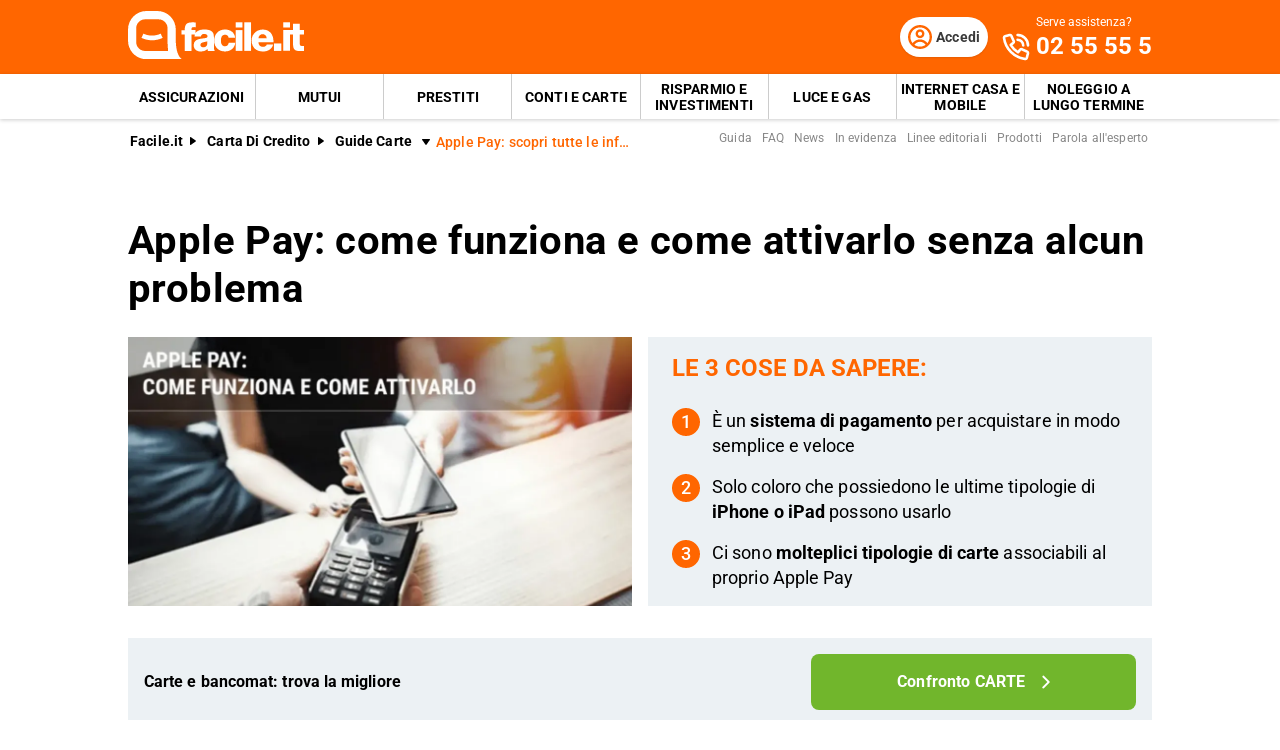

--- FILE ---
content_type: text/html; charset=utf-8
request_url: https://www.facile.it/carta-di-credito/guida/apple-pay-come-funziona-e-come-attivarlo-senza-alcun-problema.html
body_size: 37729
content:
<!DOCTYPE html><html lang="it" data-critters-container><head><meta charset="utf-8" data-next-head><meta name="theme-color" content="#FF6600" data-next-head><meta name="msapplication-TileColor" content="#FF6600" data-next-head><meta name="viewport" content="width=device-width,initial-scale=1,maximum-scale=5,shrink-to-fit=no" data-next-head><link rel="apple-touch-icon" href="https://res.cloudinary.com/dlhhugvi8/image/upload/facile.it/favicons/apple-touch-icon.png" data-next-head><link rel="icon" type="image/png" href="https://res.cloudinary.com/dlhhugvi8/image/upload/facile.it/favicons/favicon-16x16.png" sizes="16x16" data-next-head><link rel="icon" type="image/png" href="https://res.cloudinary.com/dlhhugvi8/image/upload/facile.it/favicons/favicon-32x32.png" sizes="32x32" data-next-head><link rel="icon" type="image/png" href="https://res.cloudinary.com/dlhhugvi8/image/upload/facile.it/favicons/android-chrome-192x192.png" sizes="192x192" data-next-head><link rel="mask-icon" href="https://res.cloudinary.com/dlhhugvi8/image/upload/facile.it/favicons/safari-pinned-tab.svg" sizes="any" color="#FF6600" data-next-head><meta name="msapplication-TileImage" content="https://res.cloudinary.com/dlhhugvi8/image/upload/facile.it/favicons/mstile-144x144.png" data-next-head><meta name="format-detection" content="telephone=no" data-next-head><meta name="SKYPE_TOOLBAR" content="SKYPE_TOOLBAR_PARSER_COMPATIBLE" data-next-head><title data-next-head>Apple Pay: come funziona e come attivarlo seguendo tutte le istruzioni correttamente | Facile.it</title><link rel="canonical" href="https://www.facile.it/carta-di-credito/guida/apple-pay-come-funziona-e-come-attivarlo-senza-alcun-problema.html" data-next-head><meta name="keywords" content="Apple Pay, sistema, pagamento, utile" data-next-head><meta name="description" content="Apple Pay è un sistema di pagamento che nell’ultimo periodo si sta sviluppando sempre di più. Scopri come utilizzare questo sistema nel miglior modo possibile solo sul portale Facile.it!" data-next-head><meta name="robots" content="index, follow" data-next-head><meta name="article:modified_time" content="2025-12-05" data-next-head><meta name="article:publisher" content="https://www.facile.it" data-next-head><meta name="article:section" content="Carta di Credito" data-next-head><meta name="article:published_time" content="2020-10-23T13:54:58.000Z" data-next-head><meta name="article:tag" content="Apple Pay, sistema, pagamento, utile" data-next-head><meta name="og:locale" content="it_IT" data-next-head><meta name="og:site_name" content="Facile.it" data-next-head><meta name="og:title" content="Apple Pay: come funziona e come attivarlo seguendo tutte le istruzioni correttamente" data-next-head><meta name="og:description" content="Apple Pay è un sistema di pagamento che nell’ultimo periodo si sta sviluppando sempre di più. Scopri come utilizzare questo sistema nel miglior modo possibile solo sul portale Facile.it!" data-next-head><meta name="og:image" content="https://res.cloudinary.com/dlhhugvi8/image/upload/f_auto,q_auto,w_1200/v1711373918/facile.it/miscellaneous/facile-sharing-image_mokodb.jpg" data-next-head><meta name="og:content" content="Apple Pay è un sistema di pagamento utile, che nell’ultimo periodo si sta sviluppando sempre di più. Sempre più persone lo utilizzano con frequenza per effettuare i propri acquisti in modo semplice e veloce. Ecco tutte le informazioni necessarie su Apple Pay." data-next-head><meta name="og:image:height" content="423" data-next-head><meta name="og:image:width" content="660" data-next-head><meta name="og:type" content="article" data-next-head><meta name="og:updated_time" content="2025-12-05" data-next-head><meta name="og:url" content="https://www.facile.it/carta-di-credito/guida/apple-pay-come-funziona-e-come-attivarlo-senza-alcun-problema.html" data-next-head><meta name="twitter:card" content="summary" data-next-head><meta name="twitter:description" content="Apple Pay è un sistema di pagamento utile, che nell’ultimo periodo si sta sviluppando sempre di più. Sempre più persone lo utilizzano con frequenza per effettuare i propri acquisti in modo semplice e veloce. Ecco tutte le informazioni necessarie su Apple Pay." data-next-head><meta name="twitter:image" content="https://res.cloudinary.com/dlhhugvi8/image/upload/f_auto,q_auto,w_1200/v1711373918/facile.it/miscellaneous/facile-sharing-image_mokodb.jpg" data-next-head><meta name="twitter:site" content="https://www.facile.it" data-next-head><meta name="twitter:title" content="Apple Pay: come funziona e come attivarlo seguendo tutte le istruzioni correttamente | Facile.it" data-next-head><link rel="dns-prefetch" href="https://res.cloudinary.com"><link rel="dns-prefetch" href="https://www.google-analytics.com"><link rel="dns-prefetch" href="https://www.googletagmanager.com"><link rel="preconnect" href="https://res.cloudinary.com"><link rel="preconnect" href="https://www.google-analytics.com"><link rel="preconnect" href="https://www.googletagmanager.com"><link rel="preload" href="/_next/static/media/fa7649605314c38a-s.p.woff2" as="font" type="font/woff2" crossorigin="anonymous" data-next-font="size-adjust"><link rel="preload" href="/_next/static/media/48ee0eb829fd67dc-s.p.woff2" as="font" type="font/woff2" crossorigin="anonymous" data-next-font="size-adjust"><link rel="preload" href="/_next/static/media/4046ec9b7a3cd7ce-s.p.woff2" as="font" type="font/woff2" crossorigin="anonymous" data-next-font="size-adjust"><script defer nomodule src="/_next/static/chunks/polyfills-42372ed130431b0a.js"></script><script defer src="/_next/static/chunks/6987-83f906f379b445b3.js"></script><script defer src="/_next/static/chunks/7450-4f3d322e198b6a2a.js"></script><script defer src="/_next/static/chunks/803.fda416d5d4795d21.js"></script><script defer src="/_next/static/chunks/3363-bfa83563b4596a2e.js"></script><script defer src="/_next/static/chunks/4341-87d6827086183144.js"></script><script defer src="/_next/static/chunks/3164.52f93390bbc49fd8.js"></script><script defer src="/_next/static/chunks/8857.4bd4f52b3cc2adf9.js"></script><script defer src="/_next/static/chunks/3290.fc8a2f085742b01b.js"></script><script defer src="/_next/static/chunks/7030.66f7222d973a79e9.js"></script><script defer src="/_next/static/chunks/2607.e03bf4988617a4f8.js"></script><script defer src="/_next/static/chunks/3154.c0d39448394b0772.js"></script><script defer src="/_next/static/chunks/6041.a9dbc7c54308aa00.js"></script><script defer src="/_next/static/chunks/9229.5690cfbcd76cab75.js"></script><script defer src="/_next/static/chunks/8932.0db2b645cbfbe157.js"></script><script defer src="/_next/static/chunks/358.670bedbc76699a60.js"></script><script defer src="/_next/static/chunks/3591.ba1ff071682f65df.js"></script><script defer src="/_next/static/chunks/8073.ad54d667237740c6.js"></script><script defer src="/_next/static/chunks/3202.49d0db324f3a4a86.js"></script><script defer src="/_next/static/chunks/1792.67036d1030a60d2d.js"></script><script defer src="/_next/static/chunks/497.3692c89c53ee18fa.js"></script><script defer src="/_next/static/chunks/6379.2991692fd8e58f60.js"></script><script defer src="/_next/static/chunks/1225.00e4c56485e2f33c.js"></script><script defer src="/_next/static/chunks/7364.1cde2c8a6b0c3bce.js"></script><script defer src="/_next/static/chunks/1196.f2126073f1e8042a.js"></script><script defer src="/_next/static/chunks/4244.8633c2e91a5630ea.js"></script><script defer src="/_next/static/chunks/5392.f436b9bd8255eb68.js"></script><script defer src="/_next/static/chunks/8210-9336ea41d9015197.js"></script><script defer src="/_next/static/chunks/1288.7dc7030f636cc7a9.js"></script><script src="/_next/static/chunks/webpack-ee3c99d84e7f6d61.js" defer></script><script src="/_next/static/chunks/framework-5af8a523299ce8b5.js" defer></script><script src="/_next/static/chunks/main-e54ca17fbdafc922.js" defer></script><script src="/_next/static/chunks/pages/_app-90449ce55d80f6bd.js" defer></script><script src="/_next/static/chunks/2345-d5c9fa2c03e68439.js" defer></script><script src="/_next/static/chunks/pages/%5B%5B...slug%5D%5D-e6efd155fce5bb73.js" defer></script><script src="/_next/static/REUVIE6u3lgEILv4eXKBu/_buildManifest.js" defer></script><script src="/_next/static/REUVIE6u3lgEILv4eXKBu/_ssgManifest.js" defer></script><style>*{margin:0;padding:0;border:0;font-family:inherit;font-size:inherit;line-height:inherit;box-sizing:border-box;-webkit-tap-highlight-color:transparent}._1bodcs0{list-style:none}._1bodcs1{list-style-position:inside}._1bodcs3{font-size:inherit;font-weight:inherit}._1bodcs8{font:inherit;background-color:transparent}._1bodcs9{text-decoration:none;color:inherit}html{line-height:1.15;font-size:16px;-webkit-text-size-adjust:100%}._1bodcsb{font-size:var(--_1wcytsc6);line-height:var(--_1wcytsch);font-family:var(--_1wcytsc2);font-weight:var(--_1wcytsc7);letter-spacing:var(--_1wcytsca);color:var(--_1wcytsc4);-webkit-font-smoothing:antialiased;-moz-osx-font-smoothing:grayscale;text-rendering:optimizeLegibility}._54o9070{--_1wcytsc0:facile-it;--_1wcytsc1:facile.it;--_1wcytsc2:"Roboto",sans-serif;--_1wcytsc3:"Roboto",sans-serif;--_1wcytsc4:#000;--_1wcytsc5:#FED9BF;--_1wcytsc6:16px;--_1wcytsc7:400;--_1wcytsc8:500;--_1wcytsc9:700;--_1wcytsca:0em;--_1wcytscb:0.005em;--_1wcytscc:0.01em;--_1wcytscd:0.04em;--_1wcytsce:1em;--_1wcytscf:4.99em;--_1wcytscg:1;--_1wcytsch:1.15;--_1wcytsci:1.2;--_1wcytscj:1.3;--_1wcytsck:1.4;--_1wcytscl:2;--_1wcytscm:1024px;--_1wcytscn:280px;--_1wcytsco:4px;--_1wcytscp:all .5s ease;--_1wcytscq:all .3s ease;--_1wcytscr:4px;--_1wcytscs:8px;--_1wcytsct:16px;--_1wcytscu:24px;--_1wcytscv:1px;--_1wcytscw:2px;--_1wcytscx:rgba(255,255,255,0.9);--_1wcytscy:rgba(58,58,58,0.6);--_1wcytscz:0px 1px 2px rgba(0,0,0,0.1);--_1wcytsc10:0px 1px 4px rgba(0,0,0,0.2);--_1wcytsc11:0px 3px 6px rgba(0,0,0,0.16);--_1wcytsc12:0px 4px 8px rgba(0,0,0,0.14);--_1wcytsc13:1px 4px 8px rgba(0,0,0,0.05),0px 10px 16px rgba(0,0,0,0.08);--_1wcytsc14:2px 4px 8px rgba(0,0,0,0.06),2px 14px 24px rgba(0,0,0,0.1);--_1wcytsc15:0px 0px 0px 3px rgba(228,228,228,0.5);--_1wcytsc16:0px 0px 0px 3px rgba(237,245,229,0.78);--_1wcytsc17:0px 0px 0px 3px rgba(251,226,226,0.78);--_1wcytsc18:0px 0px 0px 3px rgba(226,239,248,0.78);--_1wcytsc19:0px 0px 0px 3px rgba(251,224,181,0.84);--_1wcytsc1a:0px 0px 0px 3px rgba(237,245,229,0.78);--_1wcytsc1b:#E27700;--_1wcytsc1c:#FF9900;--_1wcytsc1d:#FFC05C;--_1wcytsc1e:#FFF4E0;--_1wcytsc1f:rgba(251,224,181,0.84);--_1wcytsc1g:#549116;--_1wcytsc1h:#71B62C;--_1wcytsc1i:#BEE19A;--_1wcytsc1j:#F1F9E9;--_1wcytsc1k:rgba(237,245,229,0.78);--_1wcytsc1l:#154F8A;--_1wcytsc1m:#0E83CD;--_1wcytsc1n:#8BC7ED;--_1wcytsc1o:#E6F3FC;--_1wcytsc1p:rgba(226,239,248,0.78);--_1wcytsc1q:#C2212E;--_1wcytsc1r:#FF0000;--_1wcytsc1s:#FFE6E6;--_1wcytsc1t:rgba(251,226,226,0.78);--_1wcytsc1u:#998000;--_1wcytsc1v:#F3C510;--_1wcytsc1w:#FEF0BA;--_1wcytsc1x:#FFFAE6;--_1wcytsc1y:rgba(254,246,214,0.68);--_1wcytsc1z:#EAEAEA;--_1wcytsc20:#F2F2F2;--_1wcytsc21:#F8F8F8;--_1wcytsc22:#CCDAE2;--_1wcytsc23:#ECF1F4;--_1wcytsc24:#000;--_1wcytsc25:#FFF;--_1wcytsc26:rgba(255,255,255,0.2);--_1wcytsc27:rgba(255,255,255,0.5);--_1wcytsc28:#3A3A3A;--_1wcytsc29:#505050;--_1wcytsc2a:#888888;--_1wcytsc2b:#AAAAAA;--_1wcytsc2c:#CCCCCC;--_1wcytsc2d:rgba(58,58,58,0.6);--_1wcytsc2e:rgba(136,136,136,0.18);--_1wcytsc2f:rgba(228,228,228,0.5);--_1wcytsc2g:transparent;--_1wcytsc2h:#BB4118;--_1wcytsc2i:#E34713;--_1wcytsc2j:#FF6600;--_1wcytsc2k:#FED9BF;--_1wcytsc2l:#FFEEE0;--_1wcytsc2m:#549116;--_1wcytsc2n:#71B62C;--_1wcytsc2o:#BEE19A;--_1wcytsc2p:#F1F9E9;--_1wcytsc2q:#E34713;--_1wcytsc2r:0px;--_1wcytsc2s:2px;--_1wcytsc2t:4px;--_1wcytsc2u:8px;--_1wcytsc2v:12px;--_1wcytsc2w:16px;--_1wcytsc2x:24px;--_1wcytsc2y:32px;--_1wcytsc2z:40px;--_1wcytsc30:48px;--_1wcytsc31:56px;--_1wcytsc32:64px;--_1wcytsc33:72px;--_1wcytsc34:80px}._2p1jo98{border:var(--_2p1jo94)}._2p1jo9c{border-width:var(--_2p1jo90)}@media screen and (min-width:992px){._2p1jo9b{border:var(--_2p1jo97)}._2p1jo9f{border-width:var(--_2p1jo93)}}._1lnr6z10{overflow:hidden}._1lnr6z13{overflow:auto}._1lnr6z17{overflow-x:auto}._1lnr6z19{overflow-wrap:anywhere}._1lnr6z1a{overflow-wrap:break-word}._1lnr6z1b{-webkit-user-select:none;-moz-user-select:none;user-select:none}._1lnr6z1f{z-index:1}._1lnr6z1i{cursor:pointer}._1lnr6z1m{top:0}._1lnr6z1o{left:0}._1lnr6z1p{right:0}._1lnr6z1q{min-width:0}._1lnr6z1r{transition:var(--_1wcytscp)}._1lnr6z1s{transition:var(--_1wcytscq)}._1lnr6z1t{text-transform:none}._1lnr6z1v{text-transform:uppercase}._1lnr6z1x{font-weight:var(--_1wcytsc7)}._1lnr6z1y{font-weight:var(--_1wcytsc8)}._1lnr6z1z{font-weight:var(--_1wcytsc9)}._1lnr6z114{text-decoration:underline}._1lnr6z118{letter-spacing:var(--_1wcytsca)}._1lnr6z119{letter-spacing:var(--_1wcytscb)}._1lnr6z11a{letter-spacing:var(--_1wcytscc)}._1lnr6z11e{white-space:break-spaces}._1lnr6z11g{white-space:nowrap}._1lnr6z11h{text-overflow:ellipsis}._1lnr6z11v{display:block}._1lnr6z11z{display:inline}._1lnr6z123{display:none}._1lnr6z127{display:inline-block}._1lnr6z12b{display:flex}._1lnr6z12f{display:inline-flex}._1lnr6z12j{position:relative}._1lnr6z12n{position:absolute}._1lnr6z12r{position:fixed}._1lnr6z12z{border-radius:9999px}._1lnr6z137{border-radius:var(--_1wcytscr)}._1lnr6z13b{border-radius:var(--_1wcytscs)}._1lnr6z13n{line-height:var(--_1wcytscg)}._1lnr6z13r{line-height:var(--_1wcytsch)}._1lnr6z13v{line-height:var(--_1wcytsci)}._1lnr6z13z{line-height:var(--_1wcytscj)}._1lnr6z143{line-height:var(--_1wcytsck)}._1lnr6z15j{height:100%}._1lnr6z15r{width:50%}._1lnr6z16z{width:100%}._1lnr6z173{width:auto}._1lnr6z17b{padding-top:var(--_1wcytsc2s)}._1lnr6z17f{padding-top:var(--_1wcytsc2t)}._1lnr6z17j{padding-top:var(--_1wcytsc2u)}._1lnr6z17n{padding-top:var(--_1wcytsc2v)}._1lnr6z17r{padding-top:var(--_1wcytsc2w)}._1lnr6z17v{padding-top:var(--_1wcytsc2x)}._1lnr6z18n{padding-bottom:var(--_1wcytsc2r)}._1lnr6z18r{padding-bottom:var(--_1wcytsc2s)}._1lnr6z18v{padding-bottom:var(--_1wcytsc2t)}._1lnr6z18z{padding-bottom:var(--_1wcytsc2u)}._1lnr6z193{padding-bottom:var(--_1wcytsc2v)}._1lnr6z197{padding-bottom:var(--_1wcytsc2w)}._1lnr6z19b{padding-bottom:var(--_1wcytsc2x)}._1lnr6z19f{padding-bottom:var(--_1wcytsc2y)}._1lnr6z1a3{padding-right:var(--_1wcytsc2r)}._1lnr6z1a7{padding-right:var(--_1wcytsc2s)}._1lnr6z1ab{padding-right:var(--_1wcytsc2t)}._1lnr6z1af{padding-right:var(--_1wcytsc2u)}._1lnr6z1aj{padding-right:var(--_1wcytsc2v)}._1lnr6z1an{padding-right:var(--_1wcytsc2w)}._1lnr6z1ar{padding-right:var(--_1wcytsc2x)}._1lnr6z1bj{padding-left:var(--_1wcytsc2r)}._1lnr6z1bn{padding-left:var(--_1wcytsc2s)}._1lnr6z1br{padding-left:var(--_1wcytsc2t)}._1lnr6z1bv{padding-left:var(--_1wcytsc2u)}._1lnr6z1bz{padding-left:var(--_1wcytsc2v)}._1lnr6z1c3{padding-left:var(--_1wcytsc2w)}._1lnr6z1c7{padding-left:var(--_1wcytsc2x)}._1lnr6z1cz{margin-top:var(--_1wcytsc2r)}._1lnr6z1d3{margin-top:var(--_1wcytsc2s)}._1lnr6z1d7{margin-top:var(--_1wcytsc2t)}._1lnr6z1dj{margin-top:var(--_1wcytsc2w)}._1lnr6z1dn{margin-top:var(--_1wcytsc2x)}._1lnr6z1dr{margin-top:var(--_1wcytsc2y)}._1lnr6z1dz{margin-top:var(--_1wcytsc30)}._1lnr6z1ef{margin-bottom:var(--_1wcytsc2r)}._1lnr6z1en{margin-bottom:var(--_1wcytsc2t)}._1lnr6z1er{margin-bottom:var(--_1wcytsc2u)}._1lnr6z1ez{margin-bottom:var(--_1wcytsc2w)}._1lnr6z1f3{margin-bottom:var(--_1wcytsc2x)}._1lnr6z1fb{margin-bottom:var(--_1wcytsc2z)}._1lnr6z1fv{margin-right:var(--_1wcytsc2r)}._1lnr6z1fz{margin-right:var(--_1wcytsc2s)}._1lnr6z1g7{margin-right:var(--_1wcytsc2u)}._1lnr6z1gb{margin-right:var(--_1wcytsc2v)}._1lnr6z1gf{margin-right:var(--_1wcytsc2w)}._1lnr6z1gj{margin-right:var(--_1wcytsc2x)}._1lnr6z1hf{margin-left:var(--_1wcytsc2s)}._1lnr6z1hj{margin-left:var(--_1wcytsc2t)}._1lnr6z1hn{margin-left:var(--_1wcytsc2u)}._1lnr6z1hv{margin-left:var(--_1wcytsc2w)}._1lnr6z1hz{margin-left:var(--_1wcytsc2x)}._1lnr6z1ir{align-items:flex-start}._1lnr6z1iv{align-items:center}._1lnr6z1iz{align-items:flex-end}._1lnr6z1j7{justify-content:flex-start}._1lnr6z1jb{justify-content:center}._1lnr6z1jf{justify-content:flex-end}._1lnr6z1jj{justify-content:space-between}._1lnr6z1jv{flex-direction:row}._1lnr6z1jz{flex-direction:row-reverse}._1lnr6z1k3{flex-direction:column}._1lnr6z1kb{flex-wrap:wrap}._1lnr6z1kj{flex-shrink:0}._1lnr6z1kn{flex-shrink:1}._1lnr6z1kr{flex-grow:0}._1lnr6z1kv{flex-grow:1}._1lnr6z1l3{flex:1 1}._1lnr6z1l7{align-self:stretch}._1lnr6z1lj{text-align:left}._1lnr6z1ln{text-align:center}._1lnr6z1lr{text-align:right}._1lnr6z1lz{box-shadow:var(--_1wcytscz)}._1lnr6z1m3{box-shadow:var(--_1wcytsc10)}._1lnr6z1m7{box-shadow:var(--_1wcytsc11)}._1lnr6z1mj{box-shadow:var(--_1wcytsc14)}._1lnr6z1nb{font-size:1rem}._1lnr6z1nf{font-size:2rem}._1lnr6z1nv{font-size:.625rem}._1lnr6z1o3{font-size:.75rem}._1lnr6z1ob{font-size:.875rem}._1lnr6z1oj{font-size:1.125rem}._1lnr6z1or{font-size:1.375rem}._1lnr6z1ov{font-size:1.5rem}._1lnr6z1p3{font-size:1.75rem}._1lnr6z1p7{font-size:1.875rem}._1lnr6z1q7{color:var(--_1wcytsc1l)}._1lnr6z1qr{color:var(--_1wcytsc24)}._1lnr6z1qv{color:var(--_1wcytsc25)}._1lnr6z1qz{color:var(--_1wcytsc28)}._1lnr6z1r3{color:var(--_1wcytsc29)}._1lnr6z1r7{color:var(--_1wcytsc2a)}._1lnr6z1rn{color:var(--_1wcytsc2i)}._1lnr6z1rr{color:var(--_1wcytsc2j)}._1lnr6z1s3{color:var(--_1wcytsc2q)}._1lnr6z1tf{background:var(--_1wcytsc1o)}._1lnr6z1uf{background:var(--_1wcytsc23)}._1lnr6z1uj{background:var(--_1wcytsc25)}._1lnr6z1ur{background:var(--_1wcytsc28)}._1lnr6z1uv{background:var(--_1wcytsc29)}._1lnr6z1vn{background:var(--_1wcytsc2j)}._1lnr6z1w3{background:var(--_1wcytsc2n)}@media screen and (min-width:375px){._1lnr6z11w{display:block}._1lnr6z124{display:none}._1lnr6z1ao{padding-right:var(--_1wcytsc2w)}._1lnr6z1c4{padding-left:var(--_1wcytsc2w)}._1lnr6z1oo{font-size:1.25rem}}@media screen and (min-width:768px){._1lnr6z11x{display:block}._1lnr6z121{display:inline}._1lnr6z125{display:none}._1lnr6z12h{display:inline-flex}._1lnr6z15t{width:50%}._1lnr6z179{padding-top:var(--_1wcytsc2r)}._1lnr6z17h{padding-top:var(--_1wcytsc2t)}._1lnr6z17t{padding-top:var(--_1wcytsc2w)}._1lnr6z18d{padding-top:var(--_1wcytsc31)}._1lnr6z199{padding-bottom:var(--_1wcytsc2w)}._1lnr6z19d{padding-bottom:var(--_1wcytsc2x)}._1lnr6z1a5{padding-right:var(--_1wcytsc2r)}._1lnr6z1ap{padding-right:var(--_1wcytsc2w)}._1lnr6z1bl{padding-left:var(--_1wcytsc2r)}._1lnr6z1c5{padding-left:var(--_1wcytsc2w)}._1lnr6z1dp{margin-top:var(--_1wcytsc2x)}._1lnr6z1ed{margin-top:var(--_1wcytsc34)}._1lnr6z1f5{margin-bottom:var(--_1wcytsc2x)}._1lnr6z1hp{margin-left:var(--_1wcytsc2u)}._1lnr6z1it{align-items:flex-start}._1lnr6z1ix{align-items:center}._1lnr6z1j9{justify-content:flex-start}._1lnr6z1jx{flex-direction:row}._1lnr6z1k5{flex-direction:column}._1lnr6z1kh{flex-wrap:nowrap}._1lnr6z1pl{font-size:2.5rem}}@media screen and (min-width:992px){._1lnr6z11y{display:block}._1lnr6z122{display:inline}._1lnr6z126{display:none}._1lnr6z12e{display:flex}._1lnr6z15y{width:33.33333333333333%}._1lnr6z16e{width:20%}._1lnr6z16i{width:40%}._1lnr6z16m{width:60%}._1lnr6z16u{width:16.666666666666664%}._1lnr6z17a{padding-top:var(--_1wcytsc2r)}._1lnr6z17i{padding-top:var(--_1wcytsc2t)}._1lnr6z17q{padding-top:var(--_1wcytsc2v)}._1lnr6z17u{padding-top:var(--_1wcytsc2w)}._1lnr6z18q{padding-bottom:var(--_1wcytsc2r)}._1lnr6z18y{padding-bottom:var(--_1wcytsc2t)}._1lnr6z196{padding-bottom:var(--_1wcytsc2v)}._1lnr6z19a{padding-bottom:var(--_1wcytsc2w)}._1lnr6z19e{padding-bottom:var(--_1wcytsc2x)}._1lnr6z1a6{padding-right:var(--_1wcytsc2r)}._1lnr6z1ai{padding-right:var(--_1wcytsc2u)}._1lnr6z1am{padding-right:var(--_1wcytsc2v)}._1lnr6z1aq{padding-right:var(--_1wcytsc2w)}._1lnr6z1au{padding-right:var(--_1wcytsc2x)}._1lnr6z1b6{padding-right:var(--_1wcytsc30)}._1lnr6z1bm{padding-left:var(--_1wcytsc2r)}._1lnr6z1by{padding-left:var(--_1wcytsc2u)}._1lnr6z1c2{padding-left:var(--_1wcytsc2v)}._1lnr6z1c6{padding-left:var(--_1wcytsc2w)}._1lnr6z1ca{padding-left:var(--_1wcytsc2x)}._1lnr6z1ei{margin-bottom:var(--_1wcytsc2r)}._1lnr6z1fi{margin-bottom:var(--_1wcytsc30)}._1lnr6z1fy{margin-right:var(--_1wcytsc2r)}._1lnr6z1ge{margin-right:var(--_1wcytsc2v)}._1lnr6z1iy{align-items:center}._1lnr6z1jy{flex-direction:row}._1lnr6z1lm{text-align:left}._1lnr6z1oy{font-size:1.5rem}._1lnr6z1pa{font-size:1.875rem}._1lnr6z1pe{font-size:2.125rem}._1lnr6z1wi{background:none}}._192cido0{-o-object-fit:cover;object-fit:cover}._192cido3{color:transparent}._17nxn2v0{min-width:130px;max-width:130px}._17nxn2v2{min-width:88px;max-width:88px;max-height:25px}@media screen and (min-width:992px){._17nxn2v0{min-width:176px;max-width:176px;max-height:49px}}._16y9njn0{transition:transform .4s ease;transform-origin:50% 50%}._16y9njn1{transform:rotate(0deg)}._16y9njn3{transform:rotate(90deg)}._16y9njn7{transform:rotate(270deg)}._16y9njn9{display:flex;justify-content:center;align-items:center}._16y9njnb{width:1rem;height:1rem}._16y9njnc{width:2rem;height:2rem}._16y9njnh{width:1.5rem;height:1.5rem}.__className_9efc83{font-family:roboto,roboto Fallback,sans-serif}._1bqsmrg0{min-height:100vh}._19mei630:last-child{padding-bottom:var(--_1wcytsc2r)}._19mei631{margin-left:auto;margin-right:auto}._19mei632{min-width:var(--_1wcytscn);max-width:var(--_1wcytscm)}@media screen and (min-width:768px){._19mei631{box-sizing:content-box}}.oymppv0{margin-left:auto;margin-right:auto}.oymppv1{min-width:var(--_1wcytscn);max-width:var(--_1wcytscm)}@media screen and (min-width:768px){.oymppv0{box-sizing:content-box}}.b9eoxe0{margin-left:calc(var(--_1wcytsc2r) * -1)}.b9eoxe1{margin-left:calc(var(--_1wcytsc2s) * -1)}.b9eoxe3{margin-left:calc(var(--_1wcytsc2u) * -1)}.b9eoxe5{margin-left:calc(var(--_1wcytsc2w) * -1)}.b9eoxe6{margin-left:calc(var(--_1wcytsc2x) * -1)}.b9eoxe1g{margin-top:calc(var(--_1wcytsc2r) * -1)}.b9eoxe1h{margin-top:calc(var(--_1wcytsc2s) * -1)}.b9eoxe1j{margin-top:calc(var(--_1wcytsc2u) * -1)}.b9eoxe1k{margin-top:calc(var(--_1wcytsc2v) * -1)}.b9eoxe1l{margin-top:calc(var(--_1wcytsc2w) * -1)}.b9eoxe1m{margin-top:calc(var(--_1wcytsc2x) * -1)}@media screen and (min-width:375px){.b9eoxed{margin-left:calc(var(--_1wcytsc2r) * -1)}.b9eoxe1w{margin-top:calc(var(--_1wcytsc2u) * -1)}.b9eoxe1y{margin-top:calc(var(--_1wcytsc2w) * -1)}}@media screen and (min-width:768px){.b9eoxeq{margin-left:calc(var(--_1wcytsc2r) * -1)}.b9eoxev{margin-left:calc(var(--_1wcytsc2w) * -1)}.b9eoxe26{margin-top:calc(var(--_1wcytsc2r) * -1)}.b9eoxe29{margin-top:calc(var(--_1wcytsc2u) * -1)}.b9eoxe2b{margin-top:calc(var(--_1wcytsc2w) * -1)}}@media screen and (min-width:992px){.b9eoxe16{margin-left:calc(var(--_1wcytsc2u) * -1)}.b9eoxe18{margin-left:calc(var(--_1wcytsc2w) * -1)}.b9eoxe2j{margin-top:calc(var(--_1wcytsc2r) * -1)}}@media screen and (min-width:768px){._1b4q19d0{text-overflow:ellipsis;white-space:nowrap;overflow:hidden}}.yfoyhz4:focus-within,.yfoyhz4:hover{color:var(--yfoyhz0)}.yfoyhzc:focus-within,.yfoyhzc:hover{background-color:var(--yfoyhz8)}.yfoyhzo:focus-within,.yfoyhzo:hover{border:var(--yfoyhzk)}.yfoyhzs:focus-within,.yfoyhzs:hover{border-width:var(--yfoyhzg)}._380smw2:visited{color:var(--_1wcytsc2h)}.zfkfa7b{flex-basis:100%}.zfkfa7c{flex-basis:auto}@media screen and (min-width:768px){.zfkfa7q{flex-basis:50%}}._1hah3wd0:first-child{padding-left:var(--_1wcytsc2r)}._1hah3wd1{-webkit-box-decoration-break:clone;box-decoration-break:clone;padding-top:1px}.ejanmn0{position:fixed;z-index:300}.ejanmn1{height:56px}.ejanmn3{height:56px}.ejanmn4{height:25px}.ejanmn6{background-color:var(--_1wcytsc25);height:1.5px;position:relative;transition:background-color .2s;transition-timing-function:linear;width:1.125rem}.ejanmn6:before{top:-.3rem}.ejanmn6:after,.ejanmn6:before{content:" ";background-color:var(--_1wcytsc25);height:1.5px;position:absolute;transition:top .2s,transform .2s;transition-delay:.2s,0s,0s;transition-timing-function:linear;width:1.125rem}.ejanmn6:after{top:.3rem}@media screen and (min-width:992px){.ejanmn0{position:static;z-index:auto}.ejanmn1{height:74px}.ejanmn3{display:none}}._1kvlknx2{max-width:100%;justify-content:center;align-items:center;position:relative;overflow:hidden}._1kvlknx2:focus{outline-width:0;outline:none}._1kvlknx8{margin-left:calc((var(--_1wcytsc6) * var(--_1kvlknx3, 1.5)) + var(--_1wcytsc2u))}.lyd24c0{height:56px}.lyd24c1{height:48px}.lyd24c4{height:40px;min-width:40px}.lczp5m4{-webkit-line-clamp:var(--lczp5m0);line-clamp:var(--lczp5m0)}.lczp5m8{display:-webkit-box;-webkit-box-orient:vertical}.lczp5m9{padding-bottom:1px}._1hh3j7o0{order:1}._1hh3j7o1{order:2}._12q2mcl1{height:45px}._12q2mcl1:hover{background-color:var(--_1wcytsc2h)}._12q2mcl1:hover{color:var(--_1wcytsc25)}._12q2mcl1:last-child{margin-right:0}._12q2mcl3{min-width:229px}._12q2mcl5{font-weight:var(--_1wcytsc9);padding:var(--_1wcytsc2w);padding-bottom:0;text-transform:uppercase}._12q2mcl7{min-width:1.5rem}._12q2mcl8{min-height:1.5rem;font-size:1.0625rem}._12q2mcl8:hover{background-color:var(--_1wcytsc2l);color:var(--_1wcytsc2i)}._12q2mcl8:after{content:"»";margin-left:var(--_1wcytsc2t)}._12q2mcld{z-index:950;top:56px}._12q2mcld{height:100vh;padding-bottom:200px;width:90vw;transform:translateX(-105%)}._12q2mcle{border-bottom:1px solid rgba(255,255,255,.2)}@media screen and (min-width:992px){._12q2mcl3:not(:last-of-type){border-right:var(--_1wcytscv) solid var(--_1wcytsc2c)}._12q2mcl5{font-weight:var(--_1wcytsc7);padding:var(--_1wcytsc2v);text-transform:none;display:inline-block;width:50%}._12q2mcl8{font-size:.8125rem;white-space:nowrap}._12q2mcla{white-space:unset;width:230px}}.i8h72b0{max-height:0}@media screen and (min-width:992px){.i8h72b1{max-height:8000px}}._17gfhd51:last-child{margin-bottom:var(--_1wcytsc2r)}._17gfhd52:not(:first-of-type){padding-top:var(--_1wcytsc2w)}._17gfhd50 ul li{padding-left:var(--_1wcytsc2w)}._17gfhd50 ul li:before{content:"●";color:var(--_1wcytsc2i);left:0;top:5px;font-size:9px;position:absolute}.ej8b2v0:visited{color:var(--_1wcytsc2h)}.ej8b2v2{width:-webkit-min-content;width:-moz-min-content;width:min-content;max-width:100%}.ej8b2v3{width:-webkit-max-content;width:-moz-max-content;width:max-content}._7l8miu0{padding-top:1px;padding-bottom:1px}._7l8miu3{min-height:var(--_1wcytsc2x)}._1w49h3c0:last-child{padding-bottom:var(--_1wcytsc2r)}@media screen and (min-width:768px){._6scgk84{height:285px;overflow:hidden}}.vyhlj20{width:28px;height:28px;writing-mode:vertical-rl;text-orientation:upright;-webkit-text-orientation:upright}.vyhlj21{list-style:none}._1a8up4r1{position:fixed;z-index:250;box-shadow:0 -5px 22px rgba(0,0,0,.15);bottom:0;left:0;right:0;transform:translateY(100%);transition:var(--_1wcytscq);visibility:hidden;opacity:0}.wsyanu0{display:grid}.wsyanu1{grid-template-columns:-webkit-max-content auto;grid-template-columns:max-content auto}.wsyanu7{grid-column:1/span 2;opacity:0}@media screen and (min-width:768px){.wsyanu7{opacity:1;margin-top:6px;margin-bottom:2px}}._8ziy8m1{min-width:48px;max-width:48px}._8ziy8m2:before{content:" ";position:absolute;width:1px;height:100%;background-color:var(--_1wcytsc2c);top:50%;left:0;transform:translateY(-50%)}._1rpjqhk0{max-width:280px}._97hz574{max-width:120px}._1n1whr10{max-width:50%;margin-left:auto}.pvn8xo6{margin-top:calc(var(--_1wcytsc2v) * -1)}@media screen and (min-width:768px){.pvn8xo0{max-width:57%}.pvn8xo2{width:20%;max-width:20%}.pvn8xo3{width:calc(156px + var(--_1wcytsc2w));max-width:calc(156px + var(--_1wcytsc2w))}}._1a9qcf13 button{position:relative}._14mxq5r0:hover ._14mxq5r1{transform:translateX(-5px)}._14mxq5r0:hover ._14mxq5r2{transform:translateX(5px)}._1j6r79h0{min-width:100%;scrollbar-width:none;scroll-behavior:smooth}._1j6r79h0::-webkit-scrollbar{display:none}.agsirr2{margin-top:calc(var(--_1wcytsc2v) * -1)}._15i953x0{min-width:245px}._15i953x0:hover{transform:translateY(-12px);box-shadow:var(--_1wcytsc12)}._15i953x1{height:180px}._15i953x2{transition:var(--_1wcytscp)}._15i953x0:hover ._15i953x2{transform:scale(1.2)}._15i953x3{background-color:rgba(0,0,0,.3);top:180px;transform:translateY(-100%)}._15i953x4{min-height:calc(var(--_1wcytscg) * 3 * 1em)}@media screen and (min-width:992px){._15i953x0{width:calc(25% - 27px);min-width:calc(25% - 27px)}._15i953x0:not(:last-of-type){margin-right:36px}}._1cz190y0{cursor:pointer}._1cz190y1{border-bottom:var(--_1wcytscw) solid var(--_1wcytsc28)}._1cz190y2{border-bottom:var(--_1wcytscv) solid var(--_1wcytsc29)}._1cz190y4{color:var(--_1wcytsc21);height:20px;width:20px}._1cz190y4:before{content:"+";align-items:center;display:flex;font-size:1.25rem;height:100%;justify-content:center;position:relative;transition:transform .3s ease;width:100%}._1cz190y5{right:var(--_1wcytsc2w);top:50%;transform:translateY(-50%)}@media screen and (min-width:992px){._1cz190y0{cursor:auto}._1cz190y1,._1cz190y2{border-bottom:none}}._100rkyf0{display:inline-block;min-width:98px;max-width:98px;height:15px;position:relative;vertical-align:middle}._1yta3mr1{width:44px;height:24px}@media screen and (min-width:375px){._1yta3mr1{width:54px;height:30px}}@media screen and (min-width:768px){._1yta3mr1{width:50px;height:28px}}._1mppatd0{color:var(--_1wcytsc21)}._1m88zb00{min-width:32px;max-width:32px;height:33px}</style><link rel="stylesheet" href="/_next/static/css/c1b0216f0ab37e03.css" data-n-g media="print" onload="this.media='all'"><noscript><link rel="stylesheet" href="/_next/static/css/c1b0216f0ab37e03.css"></noscript><link rel="stylesheet" href="/_next/static/css/faef6b3a7ba72765.css" data-n-p media="print" onload="this.media='all'"><noscript><link rel="stylesheet" href="/_next/static/css/faef6b3a7ba72765.css"></noscript><link rel="stylesheet" href="/_next/static/css/7e62bd95e4a73932.css" media="print" onload="this.media='all'"><noscript><link rel="stylesheet" href="/_next/static/css/7e62bd95e4a73932.css"></noscript><link rel="stylesheet" href="/_next/static/css/18c755bce6bdb398.css" media="print" onload="this.media='all'"><noscript><link rel="stylesheet" href="/_next/static/css/18c755bce6bdb398.css"></noscript><link rel="stylesheet" href="/_next/static/css/5e5347bf11dfe609.css" media="print" onload="this.media='all'"><noscript><link rel="stylesheet" href="/_next/static/css/5e5347bf11dfe609.css"></noscript><link rel="stylesheet" href="/_next/static/css/52d20b1600bc53ef.css" media="print" onload="this.media='all'"><noscript><link rel="stylesheet" href="/_next/static/css/52d20b1600bc53ef.css"></noscript><link rel="stylesheet" href="/_next/static/css/984171f3a4230fb6.css" media="print" onload="this.media='all'"><noscript><link rel="stylesheet" href="/_next/static/css/984171f3a4230fb6.css"></noscript><link rel="stylesheet" href="/_next/static/css/655c3099cd05b587.css" media="print" onload="this.media='all'"><noscript><link rel="stylesheet" href="/_next/static/css/655c3099cd05b587.css"></noscript><link rel="stylesheet" href="/_next/static/css/0c55bcd4a94cf60f.css" media="print" onload="this.media='all'"><noscript><link rel="stylesheet" href="/_next/static/css/0c55bcd4a94cf60f.css"></noscript><link rel="stylesheet" href="/_next/static/css/9006e933f1057faa.css" media="print" onload="this.media='all'"><noscript><link rel="stylesheet" href="/_next/static/css/9006e933f1057faa.css"></noscript><link rel="stylesheet" href="/_next/static/css/d25335c076977082.css" media="print" onload="this.media='all'"><noscript><link rel="stylesheet" href="/_next/static/css/d25335c076977082.css"></noscript><link rel="stylesheet" href="/_next/static/css/b37e1f5b6c3a87aa.css" media="print" onload="this.media='all'"><noscript><link rel="stylesheet" href="/_next/static/css/b37e1f5b6c3a87aa.css"></noscript><link rel="stylesheet" href="/_next/static/css/a954989129949f43.css" media="print" onload="this.media='all'"><noscript><link rel="stylesheet" href="/_next/static/css/a954989129949f43.css"></noscript><link rel="stylesheet" href="/_next/static/css/ace8dc29574d7c57.css" media="print" onload="this.media='all'"><noscript><link rel="stylesheet" href="/_next/static/css/ace8dc29574d7c57.css"></noscript><link rel="stylesheet" href="/_next/static/css/33e33409506d6b1b.css" media="print" onload="this.media='all'"><noscript><link rel="stylesheet" href="/_next/static/css/33e33409506d6b1b.css"></noscript><link rel="stylesheet" href="/_next/static/css/aea01a0adbaa17ef.css" media="print" onload="this.media='all'"><noscript><link rel="stylesheet" href="/_next/static/css/aea01a0adbaa17ef.css"></noscript><link rel="stylesheet" href="/_next/static/css/ffcc5b081602cd2e.css" media="print" onload="this.media='all'"><noscript><link rel="stylesheet" href="/_next/static/css/ffcc5b081602cd2e.css"></noscript><link rel="stylesheet" href="/_next/static/css/dcf05792cad55597.css" media="print" onload="this.media='all'"><noscript><link rel="stylesheet" href="/_next/static/css/dcf05792cad55597.css"></noscript><link rel="stylesheet" href="/_next/static/css/215cf2cabc6487aa.css" media="print" onload="this.media='all'"><noscript><link rel="stylesheet" href="/_next/static/css/215cf2cabc6487aa.css"></noscript><link rel="stylesheet" href="/_next/static/css/f32e425cccd99cee.css" media="print" onload="this.media='all'"><noscript><link rel="stylesheet" href="/_next/static/css/f32e425cccd99cee.css"></noscript><link rel="stylesheet" href="/_next/static/css/a89e3ab0e609a21a.css" media="print" onload="this.media='all'"><noscript><link rel="stylesheet" href="/_next/static/css/a89e3ab0e609a21a.css"></noscript><link rel="stylesheet" href="/_next/static/css/ba5fd237a54f9ac8.css" media="print" onload="this.media='all'"><noscript><link rel="stylesheet" href="/_next/static/css/ba5fd237a54f9ac8.css"></noscript><link rel="stylesheet" href="/_next/static/css/ee12ad96aaecb49c.css" media="print" onload="this.media='all'"><noscript><link rel="stylesheet" href="/_next/static/css/ee12ad96aaecb49c.css"></noscript><link rel="stylesheet" href="/_next/static/css/682d750b559b6dc5.css" media="print" onload="this.media='all'"><noscript><link rel="stylesheet" href="/_next/static/css/682d750b559b6dc5.css"></noscript><link rel="stylesheet" href="/_next/static/css/113b8cfd8d114927.css" media="print" onload="this.media='all'"><noscript><link rel="stylesheet" href="/_next/static/css/113b8cfd8d114927.css"></noscript><link rel="stylesheet" href="/_next/static/css/a02bf10ceaa0d5ab.css" media="print" onload="this.media='all'"><noscript><link rel="stylesheet" href="/_next/static/css/a02bf10ceaa0d5ab.css"></noscript><link rel="stylesheet" href="/_next/static/css/b5f37ac2e55e73f6.css" media="print" onload="this.media='all'"><noscript><link rel="stylesheet" href="/_next/static/css/b5f37ac2e55e73f6.css"></noscript><link rel="stylesheet" href="/_next/static/css/d87b0de5bfc00b4a.css" media="print" onload="this.media='all'"><noscript><link rel="stylesheet" href="/_next/static/css/d87b0de5bfc00b4a.css"></noscript><link rel="stylesheet" href="/_next/static/css/f3f3e6b71ebaada9.css" media="print" onload="this.media='all'"><noscript><link rel="stylesheet" href="/_next/static/css/f3f3e6b71ebaada9.css"></noscript><link rel="stylesheet" href="/_next/static/css/96cf55f12fbef7d6.css" media="print" onload="this.media='all'"><noscript><link rel="stylesheet" href="/_next/static/css/96cf55f12fbef7d6.css"></noscript><link rel="stylesheet" href="/_next/static/css/717b5191bfe41a08.css" media="print" onload="this.media='all'"><noscript><link rel="stylesheet" href="/_next/static/css/717b5191bfe41a08.css"></noscript><link rel="stylesheet" href="/_next/static/css/8ecee2c0ff1996ec.css" media="print" onload="this.media='all'"><noscript><link rel="stylesheet" href="/_next/static/css/8ecee2c0ff1996ec.css"></noscript><link rel="stylesheet" href="/_next/static/css/11fa077a9d955f12.css" media="print" onload="this.media='all'"><noscript><link rel="stylesheet" href="/_next/static/css/11fa077a9d955f12.css"></noscript><link rel="stylesheet" href="/_next/static/css/5bf32b443993ac35.css" media="print" onload="this.media='all'"><noscript><link rel="stylesheet" href="/_next/static/css/5bf32b443993ac35.css"></noscript><link rel="stylesheet" href="/_next/static/css/b2dffa6374974665.css" media="print" onload="this.media='all'"><noscript><link rel="stylesheet" href="/_next/static/css/b2dffa6374974665.css"></noscript><link rel="stylesheet" href="/_next/static/css/48afc04a3eef2a5f.css" media="print" onload="this.media='all'"><noscript><link rel="stylesheet" href="/_next/static/css/48afc04a3eef2a5f.css"></noscript><link rel="stylesheet" href="/_next/static/css/717e832ed0b37f8c.css" media="print" onload="this.media='all'"><noscript><link rel="stylesheet" href="/_next/static/css/717e832ed0b37f8c.css"></noscript><link rel="stylesheet" href="/_next/static/css/5fec2d0df11acab1.css" media="print" onload="this.media='all'"><noscript><link rel="stylesheet" href="/_next/static/css/5fec2d0df11acab1.css"></noscript><link rel="stylesheet" href="/_next/static/css/f3de50818baa7233.css" media="print" onload="this.media='all'"><noscript><link rel="stylesheet" href="/_next/static/css/f3de50818baa7233.css"></noscript><link rel="stylesheet" href="/_next/static/css/6f3c1084f4e2daf1.css" media="print" onload="this.media='all'"><noscript><link rel="stylesheet" href="/_next/static/css/6f3c1084f4e2daf1.css"></noscript><link rel="stylesheet" href="/_next/static/css/a9f6af3731c3e740.css" media="print" onload="this.media='all'"><noscript><link rel="stylesheet" href="/_next/static/css/a9f6af3731c3e740.css"></noscript><link rel="stylesheet" href="/_next/static/css/9383ba24c1369e68.css" media="print" onload="this.media='all'"><noscript><link rel="stylesheet" href="/_next/static/css/9383ba24c1369e68.css"></noscript><link rel="stylesheet" href="/_next/static/css/7a1c67c458c950c3.css" media="print" onload="this.media='all'"><noscript><link rel="stylesheet" href="/_next/static/css/7a1c67c458c950c3.css"></noscript><link rel="stylesheet" href="/_next/static/css/d2710ca7d829143e.css" media="print" onload="this.media='all'"><noscript><link rel="stylesheet" href="/_next/static/css/d2710ca7d829143e.css"></noscript><link rel="stylesheet" href="/_next/static/css/b299f047e1a4ae47.css" media="print" onload="this.media='all'"><noscript><link rel="stylesheet" href="/_next/static/css/b299f047e1a4ae47.css"></noscript><link rel="stylesheet" href="/_next/static/css/6727ce2d97474124.css" media="print" onload="this.media='all'"><noscript><link rel="stylesheet" href="/_next/static/css/6727ce2d97474124.css"></noscript><link rel="stylesheet" href="/_next/static/css/710da5c610d64832.css" media="print" onload="this.media='all'"><noscript><link rel="stylesheet" href="/_next/static/css/710da5c610d64832.css"></noscript><noscript data-n-css></noscript><meta name="sentry-trace" content="2ecc0063d4b06df5750f431eb9b90030-738a8118a0e9bc0b-1"><meta name="baggage" content="sentry-environment=production,sentry-release=td%401.0.0,sentry-public_key=7d8dd99cdb9263417391d9c93c96c507,sentry-trace_id=2ecc0063d4b06df5750f431eb9b90030,sentry-org_id=370555,sentry-transaction=GET%20%2Fcarta-di-credito%2Fguida%2Fapple-pay-come-funziona-e-come-attivarlo-senza-alcun-problema.html,sentry-sampled=true,sentry-sample_rand=0.8191764505381502,sentry-sample_rate=1"></head><body><div id="__next"><div class="_54o9070 _1bodcsb"><div class="__className_9efc83"><div class="_1lnr6z12b _1lnr6z1k3 _1bqsmrg0"><header data-i="HeaderContainer" class="_1lnr6z12b _1lnr6z1k3"><div data-i="Menu" class="_1hh3j7o1"><div class="_1lnr6z1qr _1lnr6z1uj _1lnr6z123 _1lnr6z124 _1lnr6z125 _1lnr6z11y _1lnr6z1m3"><div class="_1lnr6z1bj _1lnr6z1c5 _1lnr6z1a3 _1lnr6z1ap oymppv0 oymppv1"><nav class="_1lnr6z1qr _1lnr6z1uj _1lnr6z12b"><div class="_1lnr6z1qr _1lnr6z1uj _1lnr6z12j _1lnr6z1l3 _1lnr6z1s _1lnr6z1i _1lnr6z12b _12q2mcl1"><a href="/assicurazioni.html" class="_1bodcs9 _1lnr6z1br _1lnr6z1ab _1lnr6z1ob _1lnr6z13r _1lnr6z11a _1lnr6z12b _1lnr6z16z _1lnr6z15j _1lnr6z1jb _1lnr6z1iv _1lnr6z1ln _1lnr6z1z _1lnr6z1v">Assicurazioni</a></div><div style="--_2p1jo94:solid #CCCCCC;--_2p1jo90:0 0 0 1px" class="_1lnr6z1qr _1lnr6z1uj _1lnr6z12j _1lnr6z1l3 _1lnr6z1s _1lnr6z1i _1lnr6z12b _12q2mcl1 _2p1jo98 _2p1jo9c"><a href="/mutui.html" class="_1bodcs9 _1lnr6z1br _1lnr6z1ab _1lnr6z1ob _1lnr6z13r _1lnr6z11a _1lnr6z12b _1lnr6z16z _1lnr6z15j _1lnr6z1jb _1lnr6z1iv _1lnr6z1ln _1lnr6z1z _1lnr6z1v">Mutui</a></div><div style="--_2p1jo94:solid #CCCCCC;--_2p1jo90:0 0 0 1px" class="_1lnr6z1qr _1lnr6z1uj _1lnr6z12j _1lnr6z1l3 _1lnr6z1s _1lnr6z1i _1lnr6z12b _12q2mcl1 _2p1jo98 _2p1jo9c"><a href="/prestiti.html" class="_1bodcs9 _1lnr6z1br _1lnr6z1ab _1lnr6z1ob _1lnr6z13r _1lnr6z11a _1lnr6z12b _1lnr6z16z _1lnr6z15j _1lnr6z1jb _1lnr6z1iv _1lnr6z1ln _1lnr6z1z _1lnr6z1v">Prestiti</a></div><div style="--_2p1jo94:solid #CCCCCC;--_2p1jo90:0 0 0 1px" class="_1lnr6z1qr _1lnr6z1uj _1lnr6z12j _1lnr6z1l3 _1lnr6z1s _1lnr6z1i _1lnr6z12b _12q2mcl1 _2p1jo98 _2p1jo9c"><a href="/conti.html" class="_1bodcs9 _1lnr6z1br _1lnr6z1ab _1lnr6z1ob _1lnr6z13r _1lnr6z11a _1lnr6z12b _1lnr6z16z _1lnr6z15j _1lnr6z1jb _1lnr6z1iv _1lnr6z1ln _1lnr6z1z _1lnr6z1v">Conti e Carte</a></div><div style="--_2p1jo94:solid #CCCCCC;--_2p1jo90:0 0 0 1px" class="_1lnr6z1qr _1lnr6z1uj _1lnr6z12j _1lnr6z1l3 _1lnr6z1s _1lnr6z1i _1lnr6z12b _12q2mcl1 _2p1jo98 _2p1jo9c"><a href="/investimenti.html" class="_1bodcs9 _1lnr6z1br _1lnr6z1ab _1lnr6z1ob _1lnr6z13r _1lnr6z11a _1lnr6z12b _1lnr6z16z _1lnr6z15j _1lnr6z1jb _1lnr6z1iv _1lnr6z1ln _1lnr6z1z _1lnr6z1v">Risparmio e Investimenti</a></div><div style="--_2p1jo94:solid #CCCCCC;--_2p1jo90:0 0 0 1px" class="_1lnr6z1qr _1lnr6z1uj _1lnr6z12j _1lnr6z1l3 _1lnr6z1s _1lnr6z1i _1lnr6z12b _12q2mcl1 _2p1jo98 _2p1jo9c"><a href="/energia-luce-gas.html" class="_1bodcs9 _1lnr6z1br _1lnr6z1ab _1lnr6z1ob _1lnr6z13r _1lnr6z11a _1lnr6z12b _1lnr6z16z _1lnr6z15j _1lnr6z1jb _1lnr6z1iv _1lnr6z1ln _1lnr6z1z _1lnr6z1v">Luce e Gas</a></div><div style="--_2p1jo94:solid #CCCCCC;--_2p1jo90:0 0 0 1px" class="_1lnr6z1qr _1lnr6z1uj _1lnr6z12j _1lnr6z1l3 _1lnr6z1s _1lnr6z1i _1lnr6z12b _12q2mcl1 _2p1jo98 _2p1jo9c"><a class="_1bodcs9 _1lnr6z1br _1lnr6z1ab _1lnr6z1ob _1lnr6z13r _1lnr6z11a _1lnr6z12b _1lnr6z16z _1lnr6z15j _1lnr6z1jb _1lnr6z1iv _1lnr6z1ln _1lnr6z1z _1lnr6z1v">Internet Casa e Mobile</a></div><div style="--_2p1jo94:solid #CCCCCC;--_2p1jo90:0 0 0 1px" class="_1lnr6z1qr _1lnr6z1uj _1lnr6z12j _1lnr6z1l3 _1lnr6z1s _1lnr6z1i _1lnr6z12b _12q2mcl1 _2p1jo98 _2p1jo9c"><a href="/noleggio-lungo-termine.html" class="_1bodcs9 _1lnr6z1br _1lnr6z1ab _1lnr6z1ob _1lnr6z13r _1lnr6z11a _1lnr6z12b _1lnr6z16z _1lnr6z15j _1lnr6z1jb _1lnr6z1iv _1lnr6z1ln _1lnr6z1z _1lnr6z1v">Noleggio a lungo termine</a></div></nav></div></div><div class="_1lnr6z11v _1lnr6z11w _1lnr6z11x _1lnr6z126"><div class="_1lnr6z12j"><nav class="_1lnr6z1qr _1lnr6z1uj _1lnr6z1mj _1lnr6z1o _1lnr6z13 _1lnr6z12r _1lnr6z1s _12q2mcld"><div class="_1lnr6z17n _1lnr6z193 _1lnr6z1c3 _1lnr6z1an _1lnr6z1qr _1lnr6z1uj _1lnr6z1iv _1lnr6z1i _1lnr6z12b _1lnr6z1jj _1lnr6z1oj _1lnr6z1z _1lnr6z1v _12q2mcle"><a class="_1bodcs9" href="/">Home Page</a></div><div><div class="_1lnr6z17n _1lnr6z193 _1lnr6z1c3 _1lnr6z1an _1lnr6z1qr _1lnr6z1uj _1lnr6z1iv _1lnr6z1i _1lnr6z12b _1lnr6z1jj _1lnr6z1oj _1lnr6z1z _1lnr6z1v _12q2mcle"><a class="_1bodcs9" href="/assicurazioni.html">Assicurazioni</a></div></div><div class="_1lnr6z1r _1lnr6z10 i8h72b0"><a href="/assicurazioni.html" class="_1bodcs9 _1lnr6z17r _1lnr6z17q _1lnr6z197 _1lnr6z196 _1lnr6z1c3 _1lnr6z1c2 _1lnr6z1an _1lnr6z1am _1lnr6z12b _1lnr6z1iv _12q2mcl8 _12q2mcla">Tutte le assicurazioni online</a><div class="_1lnr6z1qr _1lnr6z1uj _1lnr6z1lj _12q2mcl3"><span class="_1lnr6z1rn _1lnr6z11v _1lnr6z11g _12q2mcl5">Per i veicoli</span><ul class="_1bodcs0"><li><a href="/assicurazioni-auto.html" class="_1bodcs9 _1lnr6z17r _1lnr6z17i _1lnr6z197 _1lnr6z18y _1lnr6z1c3 _1lnr6z1c2 _1lnr6z1an _1lnr6z1am _1lnr6z12b _1lnr6z1iv _12q2mcl8"><span class="_1lnr6z1aj _1lnr6z127 _12q2mcl7"></span>Assicurazione Auto</a></li><li><a href="/assicurazioni-moto.html" class="_1bodcs9 _1lnr6z17r _1lnr6z17i _1lnr6z197 _1lnr6z18y _1lnr6z1c3 _1lnr6z1c2 _1lnr6z1an _1lnr6z1am _1lnr6z12b _1lnr6z1iv _12q2mcl8"><span class="_1lnr6z1aj _1lnr6z127 _12q2mcl7"></span>Assicurazione Moto</a></li><li><a href="/assicurazioni-ciclomotore.html" class="_1bodcs9 _1lnr6z17r _1lnr6z17i _1lnr6z197 _1lnr6z18y _1lnr6z1c3 _1lnr6z1c2 _1lnr6z1an _1lnr6z1am _1lnr6z12b _1lnr6z1iv _12q2mcl8"><span class="_1lnr6z1aj _1lnr6z127 _12q2mcl7"></span>Assicurazione Ciclomotore</a></li><li><a href="/assicurazioni-autocarro.html" class="_1bodcs9 _1lnr6z17r _1lnr6z17i _1lnr6z197 _1lnr6z18y _1lnr6z1c3 _1lnr6z1c2 _1lnr6z1an _1lnr6z1am _1lnr6z12b _1lnr6z1iv _12q2mcl8"><span class="_1lnr6z1aj _1lnr6z127 _12q2mcl7"></span>Assicurazione Autocarro</a></li><li><a href="/assicurazioni-gadget/bicicletta.html" class="_1bodcs9 _1lnr6z17r _1lnr6z17i _1lnr6z197 _1lnr6z18y _1lnr6z1c3 _1lnr6z1c2 _1lnr6z1an _1lnr6z1am _1lnr6z12b _1lnr6z1iv _12q2mcl8"><span class="_1lnr6z1aj _1lnr6z127 _12q2mcl7"></span>Assicurazione Bicicletta</a></li><li><a href="/assicurazioni-monopattino.html" class="_1bodcs9 _1lnr6z17r _1lnr6z17i _1lnr6z197 _1lnr6z18y _1lnr6z1c3 _1lnr6z1c2 _1lnr6z1an _1lnr6z1am _1lnr6z12b _1lnr6z1iv _12q2mcl8"><span class="_1lnr6z1aj _1lnr6z127 _12q2mcl7"></span>Assicurazione Monopattino</a></li></ul></div><div class="_1lnr6z1qr _1lnr6z1uj _1lnr6z1lj _12q2mcl3"><span class="_1lnr6z1rn _1lnr6z11v _1lnr6z11g _12q2mcl5">Per la persona</span><ul class="_1bodcs0"><li><a href="https://assicurazioneviaggio.facile.it" class="_1bodcs9 _1lnr6z17r _1lnr6z17i _1lnr6z197 _1lnr6z18y _1lnr6z1c3 _1lnr6z1c2 _1lnr6z1an _1lnr6z1am _1lnr6z12b _1lnr6z1iv _12q2mcl8"><span class="_1lnr6z1aj _1lnr6z127 _12q2mcl7"></span>Assicurazione Viaggi</a></li><li><a href="/assicurazione-cane.html" class="_1bodcs9 _1lnr6z17r _1lnr6z17i _1lnr6z197 _1lnr6z18y _1lnr6z1c3 _1lnr6z1c2 _1lnr6z1an _1lnr6z1am _1lnr6z12b _1lnr6z1iv _12q2mcl8"><span class="_1lnr6z1aj _1lnr6z127 _12q2mcl7"></span>Assicurazione Cane e Gatto</a></li><li><a href="/assicurazioni-vita.html" class="_1bodcs9 _1lnr6z17r _1lnr6z17i _1lnr6z197 _1lnr6z18y _1lnr6z1c3 _1lnr6z1c2 _1lnr6z1an _1lnr6z1am _1lnr6z12b _1lnr6z1iv _12q2mcl8"><span class="_1lnr6z1aj _1lnr6z127 _12q2mcl7"></span>Assicurazione Vita</a></li><li><a href="/assicurazioni-infortuni.html" class="_1bodcs9 _1lnr6z17r _1lnr6z17i _1lnr6z197 _1lnr6z18y _1lnr6z1c3 _1lnr6z1c2 _1lnr6z1an _1lnr6z1am _1lnr6z12b _1lnr6z1iv _12q2mcl8"><span class="_1lnr6z1aj _1lnr6z127 _12q2mcl7"></span>Assicurazione Infortuni</a></li><li><a href="/assicurazioni-casa.html" class="_1bodcs9 _1lnr6z17r _1lnr6z17i _1lnr6z197 _1lnr6z18y _1lnr6z1c3 _1lnr6z1c2 _1lnr6z1an _1lnr6z1am _1lnr6z12b _1lnr6z1iv _12q2mcl8"><span class="_1lnr6z1aj _1lnr6z127 _12q2mcl7"></span>Assicurazione Casa</a></li><li><a href="/assicurazione-mutuo.html" class="_1bodcs9 _1lnr6z17r _1lnr6z17i _1lnr6z197 _1lnr6z18y _1lnr6z1c3 _1lnr6z1c2 _1lnr6z1an _1lnr6z1am _1lnr6z12b _1lnr6z1iv _12q2mcl8"><span class="_1lnr6z1aj _1lnr6z127 _12q2mcl7"></span>Assicurazione Mutuo</a></li><li><a href="/assicurazioni-salute.html" class="_1bodcs9 _1lnr6z17r _1lnr6z17i _1lnr6z197 _1lnr6z18y _1lnr6z1c3 _1lnr6z1c2 _1lnr6z1an _1lnr6z1am _1lnr6z12b _1lnr6z1iv _12q2mcl8"><span class="_1lnr6z1aj _1lnr6z127 _12q2mcl7"></span>Assicurazione Salute</a></li></ul></div><div class="_1lnr6z1qr _1lnr6z1uj _1lnr6z1lj _12q2mcl3"><span class="_1lnr6z1rn _1lnr6z11v _1lnr6z11g _12q2mcl5">Per la professione</span><ul class="_1bodcs0"><li><a href="/assicurazioni-rc-professionale/avvocato.html" class="_1bodcs9 _1lnr6z17r _1lnr6z17i _1lnr6z197 _1lnr6z18y _1lnr6z1c3 _1lnr6z1c2 _1lnr6z1an _1lnr6z1am _1lnr6z12b _1lnr6z1iv _12q2mcl8"><span class="_1lnr6z1aj _1lnr6z127 _12q2mcl7"></span>Avvocato</a></li><li><a href="/assicurazioni-rc-professionale/commercialista.html" class="_1bodcs9 _1lnr6z17r _1lnr6z17i _1lnr6z197 _1lnr6z18y _1lnr6z1c3 _1lnr6z1c2 _1lnr6z1an _1lnr6z1am _1lnr6z12b _1lnr6z1iv _12q2mcl8"><span class="_1lnr6z1aj _1lnr6z127 _12q2mcl7"></span>Commercialista</a></li><li><a href="/assicurazioni-rc-professionale/architetto.html" class="_1bodcs9 _1lnr6z17r _1lnr6z17i _1lnr6z197 _1lnr6z18y _1lnr6z1c3 _1lnr6z1c2 _1lnr6z1an _1lnr6z1am _1lnr6z12b _1lnr6z1iv _12q2mcl8"><span class="_1lnr6z1aj _1lnr6z127 _12q2mcl7"></span>Architetto</a></li><li><a href="/assicurazioni-rc-professionale/geometra.html" class="_1bodcs9 _1lnr6z17r _1lnr6z17i _1lnr6z197 _1lnr6z18y _1lnr6z1c3 _1lnr6z1c2 _1lnr6z1an _1lnr6z1am _1lnr6z12b _1lnr6z1iv _12q2mcl8"><span class="_1lnr6z1aj _1lnr6z127 _12q2mcl7"></span>Geometra</a></li><li><a href="/assicurazioni/assicurazione-calamita-naturali-imprese.html" class="_1bodcs9 _1lnr6z17r _1lnr6z17i _1lnr6z197 _1lnr6z18y _1lnr6z1c3 _1lnr6z1c2 _1lnr6z1an _1lnr6z1am _1lnr6z12b _1lnr6z1iv _12q2mcl8"><span class="_1lnr6z1aj _1lnr6z127 _12q2mcl7"></span>Calamità naturali imprese</a></li><li><a href="/assicurazione-piccole-imprese.html" class="_1bodcs9 _1lnr6z17r _1lnr6z17i _1lnr6z197 _1lnr6z18y _1lnr6z1c3 _1lnr6z1c2 _1lnr6z1an _1lnr6z1am _1lnr6z12b _1lnr6z1iv _12q2mcl8"><span class="_1lnr6z1aj _1lnr6z127 _12q2mcl7"></span>Piccole Imprese</a></li><li><a href="/assicurazioni-rc-professionale.html" class="_1bodcs9 _1lnr6z17r _1lnr6z17i _1lnr6z197 _1lnr6z18y _1lnr6z1c3 _1lnr6z1c2 _1lnr6z1an _1lnr6z1am _1lnr6z12b _1lnr6z1iv _12q2mcl8"><span class="_1lnr6z1aj _1lnr6z127 _12q2mcl7"></span>Altre RC Professionali</a></li></ul></div></div><div><div class="_1lnr6z17n _1lnr6z193 _1lnr6z1c3 _1lnr6z1an _1lnr6z1qr _1lnr6z1uj _1lnr6z1iv _1lnr6z1i _1lnr6z12b _1lnr6z1jj _1lnr6z1oj _1lnr6z1z _1lnr6z1v _12q2mcle"><a class="_1bodcs9" href="/mutui.html">Mutui</a></div></div><div class="_1lnr6z1r _1lnr6z10 i8h72b0"><a href="/mutui.html" class="_1bodcs9 _1lnr6z17r _1lnr6z17q _1lnr6z197 _1lnr6z196 _1lnr6z1c3 _1lnr6z1c2 _1lnr6z1an _1lnr6z1am _1lnr6z12b _1lnr6z1iv _12q2mcl8">Tutti i mutui online</a><div class="_1lnr6z1qr _1lnr6z1uj _1lnr6z1lj _12q2mcl3"><span class="_1lnr6z1rn _1lnr6z11v _1lnr6z11g _12q2mcl5">Nuovo Mutuo</span><ul class="_1bodcs0"><li><a href="/mutui/preventivo-mutuo-prima-casa.html" class="_1bodcs9 _1lnr6z17r _1lnr6z17i _1lnr6z197 _1lnr6z18y _1lnr6z1c3 _1lnr6z1c2 _1lnr6z1an _1lnr6z1am _1lnr6z12b _1lnr6z1iv _12q2mcl8"><span class="_1lnr6z1aj _1lnr6z127 _12q2mcl7"></span>Mutuo Prima Casa</a></li><li><a href="/mutui-giovani-under-36.html" class="_1bodcs9 _1lnr6z17r _1lnr6z17i _1lnr6z197 _1lnr6z18y _1lnr6z1c3 _1lnr6z1c2 _1lnr6z1an _1lnr6z1am _1lnr6z12b _1lnr6z1iv _12q2mcl8"><span class="_1lnr6z1aj _1lnr6z127 _12q2mcl7"></span>Mutui Under 36</a></li><li><a href="/mutui-ristrutturazione.html" class="_1bodcs9 _1lnr6z17r _1lnr6z17i _1lnr6z197 _1lnr6z18y _1lnr6z1c3 _1lnr6z1c2 _1lnr6z1an _1lnr6z1am _1lnr6z12b _1lnr6z1iv _12q2mcl8"><span class="_1lnr6z1aj _1lnr6z127 _12q2mcl7"></span>Mutuo Ristrutturazione</a></li><li><a href="/mutui-completamento-costruzione.html" class="_1bodcs9 _1lnr6z17r _1lnr6z17i _1lnr6z197 _1lnr6z18y _1lnr6z1c3 _1lnr6z1c2 _1lnr6z1an _1lnr6z1am _1lnr6z12b _1lnr6z1iv _12q2mcl8"><span class="_1lnr6z1aj _1lnr6z127 _12q2mcl7"></span>Completamento Costruzione</a></li><li><a href="/mutui-liquidita.html" class="_1bodcs9 _1lnr6z17r _1lnr6z17i _1lnr6z197 _1lnr6z18y _1lnr6z1c3 _1lnr6z1c2 _1lnr6z1an _1lnr6z1am _1lnr6z12b _1lnr6z1iv _12q2mcl8"><span class="_1lnr6z1aj _1lnr6z127 _12q2mcl7"></span>Mutuo Liquidità</a></li><li><a href="/mutui-acquisto-case-asta.html" class="_1bodcs9 _1lnr6z17r _1lnr6z17i _1lnr6z197 _1lnr6z18y _1lnr6z1c3 _1lnr6z1c2 _1lnr6z1an _1lnr6z1am _1lnr6z12b _1lnr6z1iv _12q2mcl8"><span class="_1lnr6z1aj _1lnr6z127 _12q2mcl7"></span>Mutuo Asta Giudiziaria</a></li><li><a href="/mutui-green.html" class="_1bodcs9 _1lnr6z17r _1lnr6z17i _1lnr6z197 _1lnr6z18y _1lnr6z1c3 _1lnr6z1c2 _1lnr6z1an _1lnr6z1am _1lnr6z12b _1lnr6z1iv _12q2mcl8"><span class="_1lnr6z1aj _1lnr6z127 _12q2mcl7"></span>Mutui Green</a></li><li><a href="/mutui-bioedilizia.html" class="_1bodcs9 _1lnr6z17r _1lnr6z17i _1lnr6z197 _1lnr6z18y _1lnr6z1c3 _1lnr6z1c2 _1lnr6z1an _1lnr6z1am _1lnr6z12b _1lnr6z1iv _12q2mcl8"><span class="_1lnr6z1aj _1lnr6z127 _12q2mcl7"></span>Mutui Bioedilizia</a></li></ul></div><div class="_1lnr6z1qr _1lnr6z1uj _1lnr6z1lj _12q2mcl3"><span class="_1lnr6z1rn _1lnr6z11v _1lnr6z11g _12q2mcl5">Cambia Mutuo</span><ul class="_1bodcs0"><li><a href="/mutui-surroga.html" class="_1bodcs9 _1lnr6z17r _1lnr6z17i _1lnr6z197 _1lnr6z18y _1lnr6z1c3 _1lnr6z1c2 _1lnr6z1an _1lnr6z1am _1lnr6z12b _1lnr6z1iv _12q2mcl8"><span class="_1lnr6z1aj _1lnr6z127 _12q2mcl7"></span>Surroga Mutuo</a></li><li><a href="/mutui-sostituzione-liquidita.html" class="_1bodcs9 _1lnr6z17r _1lnr6z17i _1lnr6z197 _1lnr6z18y _1lnr6z1c3 _1lnr6z1c2 _1lnr6z1an _1lnr6z1am _1lnr6z12b _1lnr6z1iv _12q2mcl8"><span class="_1lnr6z1aj _1lnr6z127 _12q2mcl7"></span>Sostituzione + Liquidità</a></li></ul></div></div><div><div class="_1lnr6z17n _1lnr6z193 _1lnr6z1c3 _1lnr6z1an _1lnr6z1qr _1lnr6z1uj _1lnr6z1iv _1lnr6z1i _1lnr6z12b _1lnr6z1jj _1lnr6z1oj _1lnr6z1z _1lnr6z1v _12q2mcle"><a class="_1bodcs9" href="/prestiti.html">Prestiti</a></div></div><div class="_1lnr6z1r _1lnr6z10 i8h72b0"><a href="/prestiti.html" class="_1bodcs9 _1lnr6z17r _1lnr6z17q _1lnr6z197 _1lnr6z196 _1lnr6z1c3 _1lnr6z1c2 _1lnr6z1an _1lnr6z1am _1lnr6z12b _1lnr6z1iv _12q2mcl8">Tutti i prestiti</a><div class="_1lnr6z1qr _1lnr6z1uj _1lnr6z1lj _12q2mcl3"><span class="_1lnr6z1rn _1lnr6z11v _1lnr6z11g _12q2mcl5">Per la persona</span><ul class="_1bodcs0"><li><a href="/prestiti-online.html" class="_1bodcs9 _1lnr6z17r _1lnr6z17i _1lnr6z197 _1lnr6z18y _1lnr6z1c3 _1lnr6z1c2 _1lnr6z1an _1lnr6z1am _1lnr6z12b _1lnr6z1iv _12q2mcl8"><span class="_1lnr6z1aj _1lnr6z127 _12q2mcl7"></span>Prestiti Online</a></li><li><a href="/prestiti/preventivo.html" class="_1bodcs9 _1lnr6z17r _1lnr6z17i _1lnr6z197 _1lnr6z18y _1lnr6z1c3 _1lnr6z1c2 _1lnr6z1an _1lnr6z1am _1lnr6z12b _1lnr6z1iv _12q2mcl8"><span class="_1lnr6z1aj _1lnr6z127 _12q2mcl7"></span>Prestiti Personali</a></li><li><a href="/prestiti-cessione-del-quinto.html" class="_1bodcs9 _1lnr6z17r _1lnr6z17i _1lnr6z197 _1lnr6z18y _1lnr6z1c3 _1lnr6z1c2 _1lnr6z1an _1lnr6z1am _1lnr6z12b _1lnr6z1iv _12q2mcl8"><span class="_1lnr6z1aj _1lnr6z127 _12q2mcl7"></span>Cessione del Quinto</a></li><li><a href="/prestiti-auto.html" class="_1bodcs9 _1lnr6z17r _1lnr6z17i _1lnr6z197 _1lnr6z18y _1lnr6z1c3 _1lnr6z1c2 _1lnr6z1an _1lnr6z1am _1lnr6z12b _1lnr6z1iv _12q2mcl8"><span class="_1lnr6z1aj _1lnr6z127 _12q2mcl7"></span>Prestiti Auto</a></li><li><a href="/prestiti-arredamento.html" class="_1bodcs9 _1lnr6z17r _1lnr6z17i _1lnr6z197 _1lnr6z18y _1lnr6z1c3 _1lnr6z1c2 _1lnr6z1an _1lnr6z1am _1lnr6z12b _1lnr6z1iv _12q2mcl8"><span class="_1lnr6z1aj _1lnr6z127 _12q2mcl7"></span>Prestiti Arredamento</a></li><li><a href="/prestiti-consolidamento-debiti.html" class="_1bodcs9 _1lnr6z17r _1lnr6z17i _1lnr6z197 _1lnr6z18y _1lnr6z1c3 _1lnr6z1c2 _1lnr6z1an _1lnr6z1am _1lnr6z12b _1lnr6z1iv _12q2mcl8"><span class="_1lnr6z1aj _1lnr6z127 _12q2mcl7"></span>Consolidamento Debiti</a></li><li><a href="/prestiti-casa.html" class="_1bodcs9 _1lnr6z17r _1lnr6z17i _1lnr6z197 _1lnr6z18y _1lnr6z1c3 _1lnr6z1c2 _1lnr6z1an _1lnr6z1am _1lnr6z12b _1lnr6z1iv _12q2mcl8"><span class="_1lnr6z1aj _1lnr6z127 _12q2mcl7"></span>Prestiti Casa</a></li><li><a href="/prestiti-ristrutturazione.html" class="_1bodcs9 _1lnr6z17r _1lnr6z17i _1lnr6z197 _1lnr6z18y _1lnr6z1c3 _1lnr6z1c2 _1lnr6z1an _1lnr6z1am _1lnr6z12b _1lnr6z1iv _12q2mcl8"><span class="_1lnr6z1aj _1lnr6z127 _12q2mcl7"></span>Prestiti Ristrutturazione</a></li></ul></div><div class="_1lnr6z1qr _1lnr6z1uj _1lnr6z1lj _12q2mcl3"><span class="_1lnr6z1rn _1lnr6z11v _1lnr6z11g _12q2mcl5">Per le imprese</span><ul class="_1bodcs0"><li><a href="/prestiti-finanza-agevolata.html" class="_1bodcs9 _1lnr6z17r _1lnr6z17i _1lnr6z197 _1lnr6z18y _1lnr6z1c3 _1lnr6z1c2 _1lnr6z1an _1lnr6z1am _1lnr6z12b _1lnr6z1iv _12q2mcl8"><span class="_1lnr6z1aj _1lnr6z127 _12q2mcl7"></span>Finanza agevolata</a></li><li><a href="/prestiti-imprese.html" class="_1bodcs9 _1lnr6z17r _1lnr6z17i _1lnr6z197 _1lnr6z18y _1lnr6z1c3 _1lnr6z1c2 _1lnr6z1an _1lnr6z1am _1lnr6z12b _1lnr6z1iv _12q2mcl8"><span class="_1lnr6z1aj _1lnr6z127 _12q2mcl7"></span>Prestiti Imprese</a></li><li><a href="/prestiti-microcredito.html" class="_1bodcs9 _1lnr6z17r _1lnr6z17i _1lnr6z197 _1lnr6z18y _1lnr6z1c3 _1lnr6z1c2 _1lnr6z1an _1lnr6z1am _1lnr6z12b _1lnr6z1iv _12q2mcl8"><span class="_1lnr6z1aj _1lnr6z127 _12q2mcl7"></span>Prestiti Microcredito</a></li><li><a href="/prestiti-factoring.html" class="_1bodcs9 _1lnr6z17r _1lnr6z17i _1lnr6z197 _1lnr6z18y _1lnr6z1c3 _1lnr6z1c2 _1lnr6z1an _1lnr6z1am _1lnr6z12b _1lnr6z1iv _12q2mcl8"><span class="_1lnr6z1aj _1lnr6z127 _12q2mcl7"></span>Factoring</a></li><li><a href="/prestiti-anticipo-tfs.html" class="_1bodcs9 _1lnr6z17r _1lnr6z17i _1lnr6z197 _1lnr6z18y _1lnr6z1c3 _1lnr6z1c2 _1lnr6z1an _1lnr6z1am _1lnr6z12b _1lnr6z1iv _12q2mcl8"><span class="_1lnr6z1aj _1lnr6z127 _12q2mcl7"></span>Prestiti Anticipo TFS</a></li></ul></div></div><div><div class="_1lnr6z17n _1lnr6z193 _1lnr6z1c3 _1lnr6z1an _1lnr6z1qr _1lnr6z1uj _1lnr6z1iv _1lnr6z1i _1lnr6z12b _1lnr6z1jj _1lnr6z1oj _1lnr6z1z _1lnr6z1v _12q2mcle"><a class="_1bodcs9" href="/conti.html">Conti e Carte</a></div></div><div class="_1lnr6z1r _1lnr6z10 i8h72b0"><a href="/conti.html" class="_1bodcs9 _1lnr6z17r _1lnr6z17q _1lnr6z197 _1lnr6z196 _1lnr6z1c3 _1lnr6z1c2 _1lnr6z1an _1lnr6z1am _1lnr6z12b _1lnr6z1iv _12q2mcl8 _12q2mcla">Tutte le offerte delle banche</a><div class="_1lnr6z1qr _1lnr6z1uj _1lnr6z1lj _12q2mcl3"><ul class="_1bodcs0"><li><a href="/conti-correnti.html" class="_1bodcs9 _1lnr6z17r _1lnr6z17i _1lnr6z197 _1lnr6z18y _1lnr6z1c3 _1lnr6z1c2 _1lnr6z1an _1lnr6z1am _1lnr6z12b _1lnr6z1iv _12q2mcl8"><span class="_1lnr6z1aj _1lnr6z127 _12q2mcl7"></span>Conti Correnti</a></li><li><a href="/conti-deposito.html" class="_1bodcs9 _1lnr6z17r _1lnr6z17i _1lnr6z197 _1lnr6z18y _1lnr6z1c3 _1lnr6z1c2 _1lnr6z1an _1lnr6z1am _1lnr6z12b _1lnr6z1iv _12q2mcl8"><span class="_1lnr6z1aj _1lnr6z127 _12q2mcl7"></span>Conti Deposito</a></li><li><a href="/carta-di-credito.html" class="_1bodcs9 _1lnr6z17r _1lnr6z17i _1lnr6z197 _1lnr6z18y _1lnr6z1c3 _1lnr6z1c2 _1lnr6z1an _1lnr6z1am _1lnr6z12b _1lnr6z1iv _12q2mcl8"><span class="_1lnr6z1aj _1lnr6z127 _12q2mcl7"></span>Carte di Credito</a></li><li><a href="/carta-prepagata-ricaricabile.html" class="_1bodcs9 _1lnr6z17r _1lnr6z17i _1lnr6z197 _1lnr6z18y _1lnr6z1c3 _1lnr6z1c2 _1lnr6z1an _1lnr6z1am _1lnr6z12b _1lnr6z1iv _12q2mcl8"><span class="_1lnr6z1aj _1lnr6z127 _12q2mcl7"></span>Carte Prepagate</a></li><li><a href="/carte-business.html" class="_1bodcs9 _1lnr6z17r _1lnr6z17i _1lnr6z197 _1lnr6z18y _1lnr6z1c3 _1lnr6z1c2 _1lnr6z1an _1lnr6z1am _1lnr6z12b _1lnr6z1iv _12q2mcl8"><span class="_1lnr6z1aj _1lnr6z127 _12q2mcl7"></span>Carte Business</a></li><li><a href="/carta-di-credito/prodotti/carta-di-credito-facile-it.html" class="_1bodcs9 _1lnr6z17r _1lnr6z17i _1lnr6z197 _1lnr6z18y _1lnr6z1c3 _1lnr6z1c2 _1lnr6z1an _1lnr6z1am _1lnr6z12b _1lnr6z1iv _12q2mcl8"><span class="_1lnr6z1aj _1lnr6z127 _12q2mcl7"></span>Carta di Credito Facile.it</a></li></ul></div></div><div><div class="_1lnr6z17n _1lnr6z193 _1lnr6z1c3 _1lnr6z1an _1lnr6z1qr _1lnr6z1uj _1lnr6z1iv _1lnr6z1i _1lnr6z12b _1lnr6z1jj _1lnr6z1oj _1lnr6z1z _1lnr6z1v _12q2mcle"><a class="_1bodcs9" href="/investimenti.html">Risparmio e Investimenti</a></div></div><div class="_1lnr6z1r _1lnr6z10 i8h72b0"><a href="/investimenti.html" class="_1bodcs9 _1lnr6z17r _1lnr6z17q _1lnr6z197 _1lnr6z196 _1lnr6z1c3 _1lnr6z1c2 _1lnr6z1an _1lnr6z1am _1lnr6z12b _1lnr6z1iv _12q2mcl8 _12q2mcla">Tutti i prodotti di investimento</a><div class="_1lnr6z1qr _1lnr6z1uj _1lnr6z1lj _12q2mcl3"><ul class="_1bodcs0"><li><a href="/conti-deposito.html" class="_1bodcs9 _1lnr6z17r _1lnr6z17i _1lnr6z197 _1lnr6z18y _1lnr6z1c3 _1lnr6z1c2 _1lnr6z1an _1lnr6z1am _1lnr6z12b _1lnr6z1iv _12q2mcl8"><span class="_1lnr6z1aj _1lnr6z127 _12q2mcl7"></span>Conti Deposito</a></li><li><a href="/investimenti/fondi-pensione.html" class="_1bodcs9 _1lnr6z17r _1lnr6z17i _1lnr6z197 _1lnr6z18y _1lnr6z1c3 _1lnr6z1c2 _1lnr6z1an _1lnr6z1am _1lnr6z12b _1lnr6z1iv _12q2mcl8"><span class="_1lnr6z1aj _1lnr6z127 _12q2mcl7"></span>Fondi pensione</a></li><li><a href="/investimenti/polizze-ramo-primo.html" class="_1bodcs9 _1lnr6z17r _1lnr6z17i _1lnr6z197 _1lnr6z18y _1lnr6z1c3 _1lnr6z1c2 _1lnr6z1an _1lnr6z1am _1lnr6z12b _1lnr6z1iv _12q2mcl8"><span class="_1lnr6z1aj _1lnr6z127 _12q2mcl7"></span>Investimenti Assicurativi</a></li><li><a href="/investimenti/deposito-titoli.html" class="_1bodcs9 _1lnr6z17r _1lnr6z17i _1lnr6z197 _1lnr6z18y _1lnr6z1c3 _1lnr6z1c2 _1lnr6z1an _1lnr6z1am _1lnr6z12b _1lnr6z1iv _12q2mcl8"><span class="_1lnr6z1aj _1lnr6z127 _12q2mcl7"></span>Deposito Titoli</a></li><li><a href="/trading.html" class="_1bodcs9 _1lnr6z17r _1lnr6z17i _1lnr6z197 _1lnr6z18y _1lnr6z1c3 _1lnr6z1c2 _1lnr6z1an _1lnr6z1am _1lnr6z12b _1lnr6z1iv _12q2mcl8"><span class="_1lnr6z1aj _1lnr6z127 _12q2mcl7"></span>Trading Online</a></li></ul></div></div><div><div class="_1lnr6z17n _1lnr6z193 _1lnr6z1c3 _1lnr6z1an _1lnr6z1qr _1lnr6z1uj _1lnr6z1iv _1lnr6z1i _1lnr6z12b _1lnr6z1jj _1lnr6z1oj _1lnr6z1z _1lnr6z1v _12q2mcle"><a class="_1bodcs9" href="/energia-luce-gas.html">Luce e Gas</a></div></div><div class="_1lnr6z1r _1lnr6z10 i8h72b0"><a href="/energia-luce-gas.html" class="_1bodcs9 _1lnr6z17r _1lnr6z17q _1lnr6z197 _1lnr6z196 _1lnr6z1c3 _1lnr6z1c2 _1lnr6z1an _1lnr6z1am _1lnr6z12b _1lnr6z1iv _12q2mcl8">Tutte le offerte Luce e Gas</a><div class="_1lnr6z1qr _1lnr6z1uj _1lnr6z1lj _12q2mcl3"><span class="_1lnr6z1rn _1lnr6z11v _1lnr6z11g _12q2mcl5">Luce e Gas</span><ul class="_1bodcs0"><li><a href="/energia-elettrica-luce.html" class="_1bodcs9 _1lnr6z17r _1lnr6z17i _1lnr6z197 _1lnr6z18y _1lnr6z1c3 _1lnr6z1c2 _1lnr6z1an _1lnr6z1am _1lnr6z12b _1lnr6z1iv _12q2mcl8"><span class="_1lnr6z1aj _1lnr6z127 _12q2mcl7"></span>Offerte Luce</a></li><li><a href="/energia-gas-riscaldamento.html" class="_1bodcs9 _1lnr6z17r _1lnr6z17i _1lnr6z197 _1lnr6z18y _1lnr6z1c3 _1lnr6z1c2 _1lnr6z1an _1lnr6z1am _1lnr6z12b _1lnr6z1iv _12q2mcl8"><span class="_1lnr6z1aj _1lnr6z127 _12q2mcl7"></span>Offerte Gas</a></li><li><a href="/energia-luce-gas/business.html" class="_1bodcs9 _1lnr6z17r _1lnr6z17i _1lnr6z197 _1lnr6z18y _1lnr6z1c3 _1lnr6z1c2 _1lnr6z1an _1lnr6z1am _1lnr6z12b _1lnr6z1iv _12q2mcl8"><span class="_1lnr6z1aj _1lnr6z127 _12q2mcl7"></span>Energia Business</a></li></ul></div><div class="_1lnr6z1qr _1lnr6z1uj _1lnr6z1lj _12q2mcl3"><span class="_1lnr6z1rn _1lnr6z11v _1lnr6z11g _12q2mcl5">Efficientamento Energetico</span><ul class="_1bodcs0"><li><a href="/energia-efficientamento-energetico/fotovoltaico.html " class="_1bodcs9 _1lnr6z17r _1lnr6z17i _1lnr6z197 _1lnr6z18y _1lnr6z1c3 _1lnr6z1c2 _1lnr6z1an _1lnr6z1am _1lnr6z12b _1lnr6z1iv _12q2mcl8"><span class="_1lnr6z1aj _1lnr6z127 _12q2mcl7"></span>Impianto fotovoltaico</a></li><li><a href="/energia-efficientamento-energetico/pompa-di-calore.html" class="_1bodcs9 _1lnr6z17r _1lnr6z17i _1lnr6z197 _1lnr6z18y _1lnr6z1c3 _1lnr6z1c2 _1lnr6z1an _1lnr6z1am _1lnr6z12b _1lnr6z1iv _12q2mcl8"><span class="_1lnr6z1aj _1lnr6z127 _12q2mcl7"></span>Pompa di calore</a></li></ul></div></div><div><div class="_1lnr6z17n _1lnr6z193 _1lnr6z1c3 _1lnr6z1an _1lnr6z1qr _1lnr6z1uj _1lnr6z1iv _1lnr6z1i _1lnr6z12b _1lnr6z1jj _1lnr6z1oj _1lnr6z1z _1lnr6z1v _12q2mcle"><a class="_1bodcs9" href>Internet Casa e Mobile</a></div></div><div class="_1lnr6z1r _1lnr6z10 i8h72b0"><div class="_1lnr6z1qr _1lnr6z1uj _1lnr6z1lj _12q2mcl3"><span class="_1lnr6z1rn _1lnr6z11v _1lnr6z11g _12q2mcl5">Internet casa e ufficio</span><ul class="_1bodcs0"><li><a href="/adsl-internet-casa.html" class="_1bodcs9 _1lnr6z17r _1lnr6z17i _1lnr6z197 _1lnr6z18y _1lnr6z1c3 _1lnr6z1c2 _1lnr6z1an _1lnr6z1am _1lnr6z12b _1lnr6z1iv _12q2mcl8"><span class="_1lnr6z1aj _1lnr6z127 _12q2mcl7"></span>Offerte Internet Casa</a></li><li><a href="/adsl-senza-linea-fissa.html" class="_1bodcs9 _1lnr6z17r _1lnr6z17i _1lnr6z197 _1lnr6z18y _1lnr6z1c3 _1lnr6z1c2 _1lnr6z1an _1lnr6z1am _1lnr6z12b _1lnr6z1iv _12q2mcl8"><span class="_1lnr6z1aj _1lnr6z127 _12q2mcl7"></span>Offerte Senza Telefono</a></li><li><a href="/fibra-ottica.html" class="_1bodcs9 _1lnr6z17r _1lnr6z17i _1lnr6z197 _1lnr6z18y _1lnr6z1c3 _1lnr6z1c2 _1lnr6z1an _1lnr6z1am _1lnr6z12b _1lnr6z1iv _12q2mcl8"><span class="_1lnr6z1aj _1lnr6z127 _12q2mcl7"></span>Offerte Fibra Ottica</a></li><li><a href="/adsl/business.html" class="_1bodcs9 _1lnr6z17r _1lnr6z17i _1lnr6z197 _1lnr6z18y _1lnr6z1c3 _1lnr6z1c2 _1lnr6z1an _1lnr6z1am _1lnr6z12b _1lnr6z1iv _12q2mcl8"><span class="_1lnr6z1aj _1lnr6z127 _12q2mcl7"></span>Offerte Internet Business</a></li></ul></div><div class="_1lnr6z1qr _1lnr6z1uj _1lnr6z1lj _12q2mcl3"><span class="_1lnr6z1rn _1lnr6z11v _1lnr6z11g _12q2mcl5">Tariffe telefoniche</span><ul class="_1bodcs0"><li><a href="/telefonia-mobile.html" class="_1bodcs9 _1lnr6z17r _1lnr6z17i _1lnr6z197 _1lnr6z18y _1lnr6z1c3 _1lnr6z1c2 _1lnr6z1an _1lnr6z1am _1lnr6z12b _1lnr6z1iv _12q2mcl8"><span class="_1lnr6z1aj _1lnr6z127 _12q2mcl7"></span>Offerte Telefonia Mobile</a></li><li><a href="/telefonia-offerte-smartphone-sim.html" class="_1bodcs9 _1lnr6z17r _1lnr6z17i _1lnr6z197 _1lnr6z18y _1lnr6z1c3 _1lnr6z1c2 _1lnr6z1an _1lnr6z1am _1lnr6z12b _1lnr6z1iv _12q2mcl8"><span class="_1lnr6z1aj _1lnr6z127 _12q2mcl7"></span>Offerte Smartphone + SIM</a></li><li><a href="/telefonia-mobile/business.html" class="_1bodcs9 _1lnr6z17r _1lnr6z17i _1lnr6z197 _1lnr6z18y _1lnr6z1c3 _1lnr6z1c2 _1lnr6z1an _1lnr6z1am _1lnr6z12b _1lnr6z1iv _12q2mcl8"><span class="_1lnr6z1aj _1lnr6z127 _12q2mcl7"></span>Telefonia Business</a></li><li><a href="/riparazione-smartphone.html " class="_1bodcs9 _1lnr6z17r _1lnr6z17i _1lnr6z197 _1lnr6z18y _1lnr6z1c3 _1lnr6z1c2 _1lnr6z1an _1lnr6z1am _1lnr6z12b _1lnr6z1iv _12q2mcl8"><span class="_1lnr6z1aj _1lnr6z127 _12q2mcl7"></span>Riparazione smartphone</a></li></ul></div></div><div><div class="_1lnr6z17n _1lnr6z193 _1lnr6z1c3 _1lnr6z1an _1lnr6z1qr _1lnr6z1uj _1lnr6z1iv _1lnr6z1i _1lnr6z12b _1lnr6z1jj _1lnr6z1oj _1lnr6z1z _1lnr6z1v _12q2mcle"><a class="_1bodcs9" href="/noleggio-lungo-termine.html">Noleggio a lungo termine</a></div></div><div class="_1lnr6z1r _1lnr6z10 i8h72b0"><a href="/noleggio-lungo-termine.html" class="_1bodcs9 _1lnr6z17r _1lnr6z17q _1lnr6z197 _1lnr6z196 _1lnr6z1c3 _1lnr6z1c2 _1lnr6z1an _1lnr6z1am _1lnr6z12b _1lnr6z1iv _12q2mcl8">Tutte le offerte di noleggio</a><div class="_1lnr6z1qr _1lnr6z1uj _1lnr6z1lj _12q2mcl3"><ul class="_1bodcs0"><li><a href="/noleggio-lungo-termine/auto/senza-anticipo.html" class="_1bodcs9 _1lnr6z17r _1lnr6z17i _1lnr6z197 _1lnr6z18y _1lnr6z1c3 _1lnr6z1c2 _1lnr6z1an _1lnr6z1am _1lnr6z12b _1lnr6z1iv _12q2mcl8"><span class="_1lnr6z1aj _1lnr6z127 _12q2mcl7"></span>Senza Anticipo</a></li><li><a href="/noleggio-lungo-termine/auto/usate.html" class="_1bodcs9 _1lnr6z17r _1lnr6z17i _1lnr6z197 _1lnr6z18y _1lnr6z1c3 _1lnr6z1c2 _1lnr6z1an _1lnr6z1am _1lnr6z12b _1lnr6z1iv _12q2mcl8"><span class="_1lnr6z1aj _1lnr6z127 _12q2mcl7"></span>Auto usate</a></li><li><a href="/noleggio-lungo-termine/auto/consegna-veloce.html" class="_1bodcs9 _1lnr6z17r _1lnr6z17i _1lnr6z197 _1lnr6z18y _1lnr6z1c3 _1lnr6z1c2 _1lnr6z1an _1lnr6z1am _1lnr6z12b _1lnr6z1iv _12q2mcl8"><span class="_1lnr6z1aj _1lnr6z127 _12q2mcl7"></span>Consegna veloce</a></li><li><a href="/noleggio-lungo-termine-partita-iva.html" class="_1bodcs9 _1lnr6z17r _1lnr6z17i _1lnr6z197 _1lnr6z18y _1lnr6z1c3 _1lnr6z1c2 _1lnr6z1an _1lnr6z1am _1lnr6z12b _1lnr6z1iv _12q2mcl8"><span class="_1lnr6z1aj _1lnr6z127 _12q2mcl7"></span>Partita IVA</a></li><li><a href="/noleggio-lungo-termine/auto/noleggio-auto-elettriche.html" class="_1bodcs9 _1lnr6z17r _1lnr6z17i _1lnr6z197 _1lnr6z18y _1lnr6z1c3 _1lnr6z1c2 _1lnr6z1an _1lnr6z1am _1lnr6z12b _1lnr6z1iv _12q2mcl8"><span class="_1lnr6z1aj _1lnr6z127 _12q2mcl7"></span>Auto Elettriche</a></li></ul></div></div></nav></div></div></div><div class="ejanmn3"></div><div data-i="Header" class="_1lnr6z1qv _1lnr6z1vn _1lnr6z1iv _1lnr6z12b _1lnr6z11y _1lnr6z1jj _1lnr6z1o _1lnr6z1m _1lnr6z1r _1lnr6z16z ejanmn0 ejanmn1 _1hh3j7o0"><div class="_1lnr6z16z _1lnr6z15j"><div class="_1lnr6z1bj _1lnr6z1c5 _1lnr6z1a3 _1lnr6z1ap _1lnr6z15j oymppv0 oymppv1"><div class="_1lnr6z1bv _1lnr6z1c4 _1lnr6z1bl _1lnr6z1af _1lnr6z1ao _1lnr6z1a5 _1lnr6z1iv _1lnr6z12b _1lnr6z1jj _1lnr6z15j"><div class="_1lnr6z1aj _1lnr6z1a6"><div class="_1lnr6z11v _1lnr6z11w _1lnr6z11x _1lnr6z126"><div role="button" title="Apri menù" class="_1lnr6z1iv _1lnr6z12b _1lnr6z16z ejanmn4"><div class="ejanmn6"></div></div></div></div><div class="_1lnr6z1kv"><span><a class="_1bodcs9" href="/" title="Facile.it"><img decoding="async" alt="logo Facile.it" src="https://res.cloudinary.com/dlhhugvi8/image/upload/facile.it/facile-bianco.svg" loading="lazy" class="_1lnr6z16z _17nxn2v0 _192cido3"></a></span></div><div class="_1lnr6z12b _1lnr6z1iv _1lnr6z1jz _1lnr6z1jy"><div class="_1lnr6z126"><button data-i="Button" data-t="roundedM-white" class="_1bodcs8 _1lnr6z1qz _1lnr6z1uj _1lnr6z1ge _1lnr6z1lz _1lnr6z1r _1lnr6z1bv _1lnr6z1af _1lnr6z12f _1lnr6z1i _1lnr6z12z _1kvlknx2 lyd24c4"><div class="_1lnr6z16z _1lnr6z12b _1lnr6z1iv"><div class="_1lnr6z1q _1lnr6z16z _1lnr6z12b _1lnr6z1jb _1lnr6z1iv"><div class="_1lnr6z1rr _1lnr6z12b _1lnr6z1iv"><svg class="_16y9njn9 _16y9njnh" viewBox="0 0 16 16"><use href="/_next/static/media/icons.fmusvg.e42e8fb1.svg#userLogin"/></svg></div><div class="_1lnr6z12j _1lnr6z11h _1lnr6z11g _1lnr6z10 _1lnr6z1ln _1lnr6z123 _1lnr6z124 _1lnr6z125 _1lnr6z11y _1lnr6z1br"><span class="_1lnr6z1ob _1lnr6z13r _1lnr6z11a _1lnr6z1z">Accedi</span></div></div></div></button></div><div class="_1lnr6z1gb _1lnr6z1fy"><div class="_1lnr6z11v _1lnr6z11w _1lnr6z11x _1lnr6z126"><a href="tel:02 55 55 5" data-i="Button" data-t="roundedM-white" class="_1bodcs9 _1lnr6z1qz _1lnr6z1uj _1lnr6z1lz _1lnr6z1r _1lnr6z1bv _1lnr6z1af _1lnr6z12f _1lnr6z1i _1lnr6z12z _1kvlknx2 lyd24c4"><div class="_1lnr6z16z _1lnr6z12b _1lnr6z1iv"><div class="_1lnr6z1q _1lnr6z16z _1lnr6z12b _1lnr6z1jb _1lnr6z1iv"><div class="_1lnr6z1rr _1lnr6z12b _1lnr6z1iv"><svg class="_16y9njn9 _16y9njnh" viewBox="0 0 16 16"><use href="/_next/static/media/icons.fmusvg.e42e8fb1.svg#callInbound"/></svg></div><div class="_1lnr6z12j _1lnr6z11h _1lnr6z11g _1lnr6z10 _1lnr6z1ln _1lnr6z123 _1lnr6z124 _1lnr6z125 _1lnr6z11y _1lnr6z1br"><span class="_1lnr6z1ob _1lnr6z13r _1lnr6z11a _1lnr6z1z">Assistenza</span></div></div></div></a></div><div class="_1lnr6z123 _1lnr6z124 _1lnr6z125 _1lnr6z11y"><div data-i="PhoneAssistance"><div class="_1lnr6z12b _1lnr6z1iz _1lnr6z1jb b9eoxe0 b9eoxe1g"><div class="_1lnr6z11v _1lnr6z11w _1lnr6z11x _1lnr6z126"><a class="_1bodcs9"><div class="_1lnr6z12b _1lnr6z1iz"><svg class="_16y9njn9 _16y9njnc" viewBox="0 0 16 16"><use href="/_next/static/media/icons.fmusvg.e42e8fb1.svg#callInbound"/></svg><div class="_1lnr6z1d7 _1lnr6z1hj"><span class="_1lnr6z1o3 _1lnr6z13z _1lnr6z11v">Serve assistenza?</span><span class="_1lnr6z1ov _1lnr6z143 _1lnr6z1z">02 55 55 5</span></div></div></a></div><div class="_1lnr6z123 _1lnr6z124 _1lnr6z125 _1lnr6z11y"><div class="_1lnr6z12b _1lnr6z1iz"><svg class="_16y9njn9 _16y9njnc" viewBox="0 0 16 16"><use href="/_next/static/media/icons.fmusvg.e42e8fb1.svg#callInbound"/></svg><div class="_1lnr6z1d7 _1lnr6z1hj"><span class="_1lnr6z1o3 _1lnr6z13z _1lnr6z11v">Serve assistenza?</span><span class="_1lnr6z1ov _1lnr6z143 _1lnr6z1z">02 55 55 5</span></div></div></div></div></div></div></div></div></div></div></div></div></header><div class="_1lnr6z1kv"><main><article><script type="application/ld+json">{"@context":"https://schema.org","@graph":[{"@type":"BreadcrumbList","@id":"https://www.facile.it/carta-di-credito/guida/apple-pay-come-funziona-e-come-attivarlo-senza-alcun-problema.html#breadcrumblist","itemListElement":[{"@type":"ListItem","position":1,"item":{"@id":"https://www.facile.it/","name":"Facile.it"}},{"@type":"ListItem","position":2,"item":{"@id":"https://www.facile.it/","name":"Facile.it"}},{"@type":"ListItem","position":3,"item":{"@id":"https://www.facile.it/carta-di-credito.html","name":"Carta Di Credito"}},{"@type":"ListItem","position":4,"item":{"@id":"https://www.facile.it/carta-di-credito/guida.html","name":"Guide Carte"}},{"@type":"ListItem","position":5,"item":{"@id":"https://www.facile.it/carta-di-credito/guida/apple-pay-come-funziona-e-come-attivarlo-senza-alcun-problema.html","name":"Apple Pay: scopri tutte le informazioni sul sistema di pagamento"}}]},{"@type":"Product","@id":"https://www.facile.it/carta-di-credito/guida/apple-pay-come-funziona-e-come-attivarlo-senza-alcun-problema.html#product","name":"Apple Pay: come funziona e come attivarlo seguendo tutte le istruzioni correttamente | Facile.it","brand":"Facile.it","description":"Apple Pay è un sistema di pagamento che nell’ultimo periodo si sta sviluppando sempre di più. Scopri come utilizzare questo sistema nel miglior modo possibile solo sul portale Facile.it!","aggregateRating":{"@type":"AggregateRating","ratingCount":50,"ratingValue":"4"},"offers":{"@type":"AggregateOffer","highPrice":"1.66€","lowPrice":"0","offerCount":6,"priceCurrency":"EUR"}},{"@type":"Article","@id":"https://www.facile.it/carta-di-credito/guida/apple-pay-come-funziona-e-come-attivarlo-senza-alcun-problema.html#Article","headline":"Apple Pay: come funziona e come attivarlo seguendo tutte le istruzioni correttamente | Facile.it","description":"Apple Pay è un sistema di pagamento che nell’ultimo periodo si sta sviluppando sempre di più. Scopri come utilizzare questo sistema nel miglior modo possibile solo sul portale Facile.it!","datePublished":"2020-10-23T13:54:58.000Z","dateModified":"2025-12-05T11:02:39.000Z","author":{"@type":"Organization","name":"Facile.it","@id":"https://www.facile.it/#Organization-Facile","sameAs":["https://www.facebook.com/facile.it","https://twitter.com/Facile_it","https://www.linkedin.com/company/facile-it/","https://www.youtube.com/user/Facileit","https://www.instagram.com/facile.it/"]},"image":"https://res.cloudinary.com/dlhhugvi8/image/upload/v1711374417/facile.it/images/carta_di_credito_guide_apple_pay_come_funziona_e_come_attivarlo_senza_alcun_problema_e9b3f5f57e.webp","articleSection":"guide Carta di Credito","articleBody":"Apple Pay è un sistema di pagamento utile, che nell’ultimo periodo si sta sviluppando sempre di più. Sempre più persone lo utilizzano con frequenza per effettuare i propri acquisti in modo semplice e veloce. Ecco tutte le informazioni necessarie su Apple Pay.","mainEntityOfPage":{"@type":"WebPage","@id":"https://www.facile.it/carta-di-credito/guida/apple-pay-come-funziona-e-come-attivarlo-senza-alcun-problema.html"},"publisher":{"@type":"Organization","name":"Facile.it","@id":"https://www.facile.it/#Organization-Facile","logo":{"@type":"ImageObject","url":"https://assets.cdn.facile.it/latest/img/logo_facile.png"},"sameAs":["https://www.facebook.com/facile.it","https://twitter.com/Facile_it","https://www.linkedin.com/company/facile-it/","https://www.youtube.com/user/Facileit","https://www.instagram.com/facile.it/"]}},{"@type":"WebPage","@id":"https://www.facile.it/carta-di-credito/guida/apple-pay-come-funziona-e-come-attivarlo-senza-alcun-problema.html#Webpage","url":"https://www.facile.it/carta-di-credito/guida/apple-pay-come-funziona-e-come-attivarlo-senza-alcun-problema.html","inLanguage":"it-IT","name":"Apple Pay: come funziona e come attivarlo seguendo tutte le istruzioni correttamente | Facile.it","dateModified":"2025-12-05","datePublished":"2020-10-13","description":"Apple Pay è un sistema di pagamento che nell’ultimo periodo si sta sviluppando sempre di più. Scopri come utilizzare questo sistema nel miglior modo possibile solo sul portale Facile.it!","isPartOf":{"@id":"https://www.facile.it/#Website"},"publisher":{"@id":"https://www.facile.it/#Organization"}}]}</script><div class="_1lnr6z1bv _1lnr6z1c4 _1lnr6z1af _1lnr6z1ao oymppv0 oymppv1"><div class="_1lnr6z17j _1lnr6z18z _1lnr6z12b _1lnr6z1jv _1lnr6z1j7 _1lnr6z1ir b9eoxe1 b9eoxe1g"><div class="_1lnr6z1q _1lnr6z1kn _1lnr6z1kv _1lnr6z1bn _1lnr6z17h"><nav aria-label="breadcrumb" data-i="Breadcrumb"><ul class="_1bodcs0 _1lnr6z1iv _1lnr6z12b _1lnr6z1kb _1lnr6z1kh"><li style="--yfoyhz0:#000;--yfoyhzk:solid #000;--yfoyhzg:0 0 2px 0;--_2p1jo94:solid transparent;--_2p1jo90:0 0 2px 0" class="_1lnr6z18r _1lnr6z17b _1lnr6z1bn _1lnr6z1a7 _1lnr6z1qr _1lnr6z123 _1lnr6z12h _1lnr6z1kj _1lnr6z1fz _1lnr6z1s yfoyhz4 yfoyhzo yfoyhzs _2p1jo98 _2p1jo9c"><a style="--yfoyhz0:#000" href="/" title="Torna alla home" class="_1bodcs9 _1lnr6z1qr _1lnr6z1ob _1lnr6z13r _1lnr6z11a _1lnr6z1r _1lnr6z1a _1lnr6z1z _1lnr6z1fz yfoyhz4">Facile.it</a><svg class="_16y9njn9 _16y9njnb _16y9njn7 _16y9njn0" viewBox="0 0 16 16"><use href="/_next/static/media/icons.fmusvg.e42e8fb1.svg#triangle"/></svg></li><li style="--yfoyhz0:#000;--yfoyhzk:solid #000;--yfoyhzg:0 0 2px 0;--_2p1jo94:solid transparent;--_2p1jo90:0 0 2px 0" class="_1lnr6z18r _1lnr6z17b _1lnr6z1bn _1lnr6z1a7 _1lnr6z1qr _1lnr6z123 _1lnr6z12h _1lnr6z1kj _1lnr6z1fz _1lnr6z1s yfoyhz4 yfoyhzo yfoyhzs _2p1jo98 _2p1jo9c"><a style="--yfoyhz0:#000" href="/carta-di-credito.html" class="_1bodcs9 _1lnr6z1qr _1lnr6z1ob _1lnr6z13r _1lnr6z11a _1lnr6z1r _1lnr6z1a _1lnr6z1z _1lnr6z1fz yfoyhz4">Carta Di Credito</a><svg class="_16y9njn9 _16y9njnb _16y9njn7 _16y9njn0" viewBox="0 0 16 16"><use href="/_next/static/media/icons.fmusvg.e42e8fb1.svg#triangle"/></svg></li><li style="--yfoyhz0:#000;--yfoyhzk:solid #000;--yfoyhzg:0 0 2px 0;--_2p1jo94:solid transparent;--_2p1jo90:0 0 2px 0" class="_1lnr6z18r _1lnr6z17b _1lnr6z1bn _1lnr6z1a7 _1lnr6z1qr _1lnr6z123 _1lnr6z12h _1lnr6z1kj _1lnr6z1fz _1lnr6z1s yfoyhz4 yfoyhzo yfoyhzs _2p1jo98 _2p1jo9c"><a style="--yfoyhz0:#000" href="/carta-di-credito/guida.html" class="_1bodcs9 _1lnr6z1qr _1lnr6z1ob _1lnr6z13r _1lnr6z11a _1lnr6z1r _1lnr6z1a _1lnr6z1z yfoyhz4">Guide Carte</a></li><li class="_1lnr6z18r _1lnr6z17b _1lnr6z1bn _1lnr6z1a7 _1lnr6z12f _1lnr6z1q"><div class="_1lnr6z1kj"><svg class="_16y9njn9 _16y9njnb _16y9njn1 _16y9njn0 _1lnr6z1qr" viewBox="0 0 16 16"><use href="/_next/static/media/icons.fmusvg.e42e8fb1.svg#triangle"/></svg></div><span class="_1lnr6z1rr _1lnr6z1ob _1lnr6z13r _1lnr6z11a _1lnr6z1y _1lnr6z1hf _1b4q19d0">Apple Pay: scopri tutte le informazioni sul sistema di pagamento</span></li></ul></nav></div><div class="_1lnr6z1q _1lnr6z15r _1lnr6z1kj _1lnr6z1kr _1lnr6z123 _1lnr6z124 _1lnr6z125 _1lnr6z11y _1lnr6z1bn"><aside><nav><ul class="_1bodcs0 _1lnr6z12b _1lnr6z1kb _1lnr6z1jf _1lnr6z1iv b9eoxe1 b9eoxe1h"><li class="_1lnr6z1q _1lnr6z1bn _1lnr6z17b _1lnr6z11v"><a href="/carta-di-credito/guida.html" style="--yfoyhz8:#F2F2F2" class="_1bodcs9 _1lnr6z18v _1lnr6z17f _1lnr6z1br _1lnr6z1ab _1lnr6z1r7 _1lnr6z1o3 _1lnr6z13z _1lnr6z11a _1lnr6z11v _1lnr6z137 _1lnr6z1s yfoyhzc">Guida</a></li><li class="_1lnr6z1q _1lnr6z1bn _1lnr6z17b _1lnr6z11v"><a href="/carta-di-credito/domande-frequenti.html" style="--yfoyhz8:#F2F2F2" class="_1bodcs9 _1lnr6z18v _1lnr6z17f _1lnr6z1br _1lnr6z1ab _1lnr6z1r7 _1lnr6z1o3 _1lnr6z13z _1lnr6z11a _1lnr6z11v _1lnr6z137 _1lnr6z1s yfoyhzc">FAQ</a></li><li class="_1lnr6z1q _1lnr6z1bn _1lnr6z17b _1lnr6z11v"><a href="/carta-di-credito/news.html" style="--yfoyhz8:#F2F2F2" class="_1bodcs9 _1lnr6z18v _1lnr6z17f _1lnr6z1br _1lnr6z1ab _1lnr6z1r7 _1lnr6z1o3 _1lnr6z13z _1lnr6z11a _1lnr6z11v _1lnr6z137 _1lnr6z1s yfoyhzc">News</a></li><li class="_1lnr6z1q _1lnr6z1bn _1lnr6z17b _1lnr6z11v"><a href="/carta-di-credito/tag.html" style="--yfoyhz8:#F2F2F2" class="_1bodcs9 _1lnr6z18v _1lnr6z17f _1lnr6z1br _1lnr6z1ab _1lnr6z1r7 _1lnr6z1o3 _1lnr6z13z _1lnr6z11a _1lnr6z11v _1lnr6z137 _1lnr6z1s yfoyhzc">In evidenza</a></li><li class="_1lnr6z1q _1lnr6z1bn _1lnr6z17b _1lnr6z11v"><a href="/linee-editoriali.html" style="--yfoyhz8:#F2F2F2" class="_1bodcs9 _1lnr6z18v _1lnr6z17f _1lnr6z1br _1lnr6z1ab _1lnr6z1r7 _1lnr6z1o3 _1lnr6z13z _1lnr6z11a _1lnr6z11v _1lnr6z137 _1lnr6z1s yfoyhzc">Linee editoriali</a></li><li class="_1lnr6z1q _1lnr6z1bn _1lnr6z17b _1lnr6z11v"><a href="/carta-di-credito/prodotti.html" style="--yfoyhz8:#F2F2F2" class="_1bodcs9 _1lnr6z18v _1lnr6z17f _1lnr6z1br _1lnr6z1ab _1lnr6z1r7 _1lnr6z1o3 _1lnr6z13z _1lnr6z11a _1lnr6z11v _1lnr6z137 _1lnr6z1s yfoyhzc">Prodotti </a></li><li class="_1lnr6z1q _1lnr6z1bn _1lnr6z17b _1lnr6z11v"><a href="/carta-di-credito/parola-all-esperto.html" style="--yfoyhz8:#F2F2F2" class="_1bodcs9 _1lnr6z18v _1lnr6z17f _1lnr6z1br _1lnr6z1ab _1lnr6z1r7 _1lnr6z1o3 _1lnr6z13z _1lnr6z11a _1lnr6z11v _1lnr6z137 _1lnr6z1s yfoyhzc">Parola all&#x27;esperto</a></li></ul></nav></aside></div></div></div><section aria-label="Le 3 cose da sapere:" class="_1lnr6z19f _19mei630"><div class="_1lnr6z17v _1lnr6z18d"><div class="_1lnr6z1bv _1lnr6z1c4 _1lnr6z1af _1lnr6z1ao oymppv0 oymppv1"><div class="_1lnr6z1lj"><h1 class="_1bodcs3 _1lnr6z1qr _1lnr6z1p3 _1lnr6z1pa _1lnr6z13v _1lnr6z11a _1lnr6z1z"><span class="_1lnr6z1qr _1lnr6z1p7 _1lnr6z1pl _1lnr6z13v _1lnr6z11a _1hah3wd1 _1hah3wd0">Apple Pay: come funziona e come attivarlo senza alcun problema</span></h1></div><div class="_1lnr6z1dj _1lnr6z1dp"><div class="_1lnr6z12b _1lnr6z1k3 _1lnr6z1jx b9eoxe5  b9eoxev  b9eoxe1l  b9eoxe2b"><div class="_1lnr6z1q _1lnr6z1c3 _1lnr6z1c5 _1lnr6z17r _1lnr6z17t _1lnr6z11v zfkfa7b  zfkfa7q  _6scgk84"><div class="_1lnr6z15j"><img width="660" height="423" style="object-position:top left" decoding="async" srcset="https://res.cloudinary.com/dlhhugvi8/f_auto,q_auto:eco,w_350/facile.it/images/carta_di_credito_guide_apple_pay_come_funziona_e_come_attivarlo_senza_alcun_problema_e9b3f5f57e.webp?v=1711381393207 350w, https://res.cloudinary.com/dlhhugvi8/f_auto,q_auto:eco,w_1024/facile.it/images/carta_di_credito_guide_apple_pay_come_funziona_e_come_attivarlo_senza_alcun_problema_e9b3f5f57e.webp?v=1711381393207 1024w," sizes="(max-width: 768px) 350px, 1024px" src="https://res.cloudinary.com/dlhhugvi8/f_auto,q_auto:eco,w_1024/facile.it/images/carta_di_credito_guide_apple_pay_come_funziona_e_come_attivarlo_senza_alcun_problema_e9b3f5f57e.webp?v=1711381393207" alt="carta di credito guide apple pay come funziona e come attivarlo senza alcun problema" title="carta di credito guide apple pay come funziona e come attivarlo senza alcun problema" loading="lazy" class="_1lnr6z16z _1lnr6z15j _192cido3 _192cido0"></div></div><div class="_1lnr6z1q _1lnr6z1c3 _1lnr6z1c5 _1lnr6z17r _1lnr6z17t _1lnr6z11v zfkfa7b  zfkfa7q  _6scgk84"><div aria-label="Le 3 cose da sapere:" class="_1lnr6z1uf _1lnr6z12j"><div class="_1lnr6z17r _1lnr6z17t _1lnr6z197 _1lnr6z199 _1lnr6z1c7 _1lnr6z1c5 _1lnr6z1ca _1lnr6z1ar _1lnr6z1ap _1lnr6z1au"><div><div class="_1lnr6z12b _1lnr6z1iv _1lnr6z1ez"><h2 class="_1bodcs3 _1lnr6z1rr _1lnr6z1or _1lnr6z1oy _1lnr6z13z _1lnr6z118 _1lnr6z1z _1lnr6z1v">Le 3 cose da sapere:</h2></div><div class="_1lnr6z11e _17gfhd50"></div></div><ol class="_1bodcs1 _1lnr6z1dn"><li class="_1lnr6z197 _1w49h3c0 vyhlj21"><div class="_1lnr6z11v _1lnr6z11w _1lnr6z11x _1lnr6z126"><div class="_1lnr6z12b _1lnr6z1ir _1lnr6z1it"><div class="_1lnr6z1qv _1lnr6z1vn _1lnr6z1oj _1lnr6z143 _1lnr6z119 _1lnr6z12z _1lnr6z12b _1lnr6z1jb _1lnr6z1iv _1lnr6z1y _1lnr6z1gb _1lnr6z1kj vyhlj20">1</div><div class="_17gfhd50"><p class="_1lnr6z1oj _1lnr6z143 _1lnr6z119 _1lnr6z1ez _1lnr6z1f5 _17gfhd51">È un <strong>sistema di pagamento</strong> per acquistare in modo semplice e veloce</p></div></div></div><div class="_1lnr6z123 _1lnr6z124 _1lnr6z125 _1lnr6z11y"><div class="_1lnr6z12b _1lnr6z1ir _1lnr6z1it"><div class="_1lnr6z1qv _1lnr6z1vn _1lnr6z1oj _1lnr6z143 _1lnr6z119 _1lnr6z12z _1lnr6z12b _1lnr6z1jb _1lnr6z1iv _1lnr6z1y _1lnr6z1gb _1lnr6z1kj vyhlj20">1</div><div class="_17gfhd50"><p class="_1lnr6z1oj _1lnr6z143 _1lnr6z119 _1lnr6z1ez _1lnr6z1f5 _17gfhd51">È un <strong>sistema di pagamento</strong> per acquistare in modo semplice e veloce</p></div></div></div></li><li class="_1lnr6z197 _1w49h3c0 vyhlj21"><div class="_1lnr6z11v _1lnr6z11w _1lnr6z11x _1lnr6z126"><div class="_1lnr6z12b _1lnr6z1ir _1lnr6z1it"><div class="_1lnr6z1qv _1lnr6z1vn _1lnr6z1oj _1lnr6z143 _1lnr6z119 _1lnr6z12z _1lnr6z12b _1lnr6z1jb _1lnr6z1iv _1lnr6z1y _1lnr6z1gb _1lnr6z1kj vyhlj20">2</div><div class="_17gfhd50"><p class="_1lnr6z1oj _1lnr6z143 _1lnr6z119 _1lnr6z1ez _1lnr6z1f5 _17gfhd51">Solo coloro che possiedono le ultime tipologie di <strong>iPhone o iPad</strong> possono usarlo</p></div></div></div><div class="_1lnr6z123 _1lnr6z124 _1lnr6z125 _1lnr6z11y"><div class="_1lnr6z12b _1lnr6z1ir _1lnr6z1it"><div class="_1lnr6z1qv _1lnr6z1vn _1lnr6z1oj _1lnr6z143 _1lnr6z119 _1lnr6z12z _1lnr6z12b _1lnr6z1jb _1lnr6z1iv _1lnr6z1y _1lnr6z1gb _1lnr6z1kj vyhlj20">2</div><div class="_17gfhd50"><p class="_1lnr6z1oj _1lnr6z143 _1lnr6z119 _1lnr6z1ez _1lnr6z1f5 _17gfhd51">Solo coloro che possiedono le ultime tipologie di <strong>iPhone o iPad</strong> possono usarlo</p></div></div></div></li><li class="_1lnr6z197 _1w49h3c0 vyhlj21"><div class="_1lnr6z11v _1lnr6z11w _1lnr6z11x _1lnr6z126"><div class="_1lnr6z12b _1lnr6z1ir _1lnr6z1it"><div class="_1lnr6z1qv _1lnr6z1vn _1lnr6z1oj _1lnr6z143 _1lnr6z119 _1lnr6z12z _1lnr6z12b _1lnr6z1jb _1lnr6z1iv _1lnr6z1y _1lnr6z1gb _1lnr6z1kj vyhlj20">3</div><div class="_17gfhd50"><p class="_1lnr6z1oj _1lnr6z143 _1lnr6z119 _1lnr6z1ez _1lnr6z1f5 _17gfhd51">Ci sono <strong>molteplici tipologie di carte</strong> associabili al proprio Apple Pay</p></div></div></div><div class="_1lnr6z123 _1lnr6z124 _1lnr6z125 _1lnr6z11y"><div class="_1lnr6z12b _1lnr6z1ir _1lnr6z1it"><div class="_1lnr6z1qv _1lnr6z1vn _1lnr6z1oj _1lnr6z143 _1lnr6z119 _1lnr6z12z _1lnr6z12b _1lnr6z1jb _1lnr6z1iv _1lnr6z1y _1lnr6z1gb _1lnr6z1kj vyhlj20">3</div><div class="_17gfhd50"><p class="_1lnr6z1oj _1lnr6z143 _1lnr6z119 _1lnr6z1ez _1lnr6z1f5 _17gfhd51">Ci sono <strong>molteplici tipologie di carte</strong> associabili al proprio Apple Pay</p></div></div></div></li></ol></div></div></div></div></div></div></div><div class="_1lnr6z1bv _1lnr6z1c4 _1lnr6z1af _1lnr6z1ao _19mei630 _19mei631 _19mei632"></div></section><section aria-label="Carte e bancomat: trova la migliore" class="_1lnr6z1bv _1lnr6z1c4 _1lnr6z1af _1lnr6z1ao _1lnr6z19f _19mei630 _19mei631 _19mei632"><div class="_1lnr6z193 _1lnr6z19a _1lnr6z17n _1lnr6z17u _1lnr6z1bz _1lnr6z1c6 _1lnr6z1aj _1lnr6z1aq _1lnr6z1uf"><div class="_1lnr6z12b _1lnr6z1k3 _1lnr6z1jy _1lnr6z1j7 _1lnr6z1iv b9eoxe0 b9eoxed b9eoxeq b9eoxe16 b9eoxe1j b9eoxe1w b9eoxe29 b9eoxe2j"><div class="_1lnr6z1q _1lnr6z1kn _1lnr6z1kv _1lnr6z1bj _1lnr6z1by _1lnr6z17j _1lnr6z17a"><div class="_1lnr6z143 _1lnr6z119 _1lnr6z1z _1lnr6z1ln _1lnr6z1lm">Carte e bancomat: trova la migliore</div></div><div class="_1lnr6z1q _1lnr6z16z _1lnr6z15y _1lnr6z1kj _1lnr6z1kr _1lnr6z1bj _1lnr6z1by _1lnr6z17j _1lnr6z17a"><a id="24345" target="_self" href="/carta-di-credito/risultati.html" data-i="Button" data-t="xl-actionPrimary" class="_1bodcs9 _1lnr6z1qv _1lnr6z1w3 _1lnr6z1r _1lnr6z1c7 _1lnr6z1an _1lnr6z12f _1lnr6z16z _1lnr6z1i _1lnr6z13b _1kvlknx2 lyd24c0"><div class="_1lnr6z16z _1lnr6z12b _1lnr6z1iv"><div class="_1lnr6z1q _1lnr6z16z _1lnr6z12b _1lnr6z1jb _1lnr6z1iv"><div class="_1lnr6z12j _1lnr6z11h _1lnr6z11g _1lnr6z10 _1lnr6z1ln _1lnr6z1af"><span class="_1lnr6z1nb _1lnr6z13n _1lnr6z11a _1lnr6z1z">Confronto CARTE</span></div><div class="_1lnr6z12b _1lnr6z1iv"><svg class="_16y9njn9 _16y9njnh _16y9njn7 _16y9njn0" viewBox="0 0 16 16"><use href="/_next/static/media/icons.fmusvg.e42e8fb1.svg#chevronSmall"/></svg></div></div></div></a></div></div></div><div class="_1lnr6z197 _1lnr6z17r _1lnr6z1c3 _1lnr6z1an _1lnr6z1qr _1lnr6z1uf _1a8up4r1"><div class="_1lnr6z1bj _1lnr6z1c5 _1lnr6z1a3 _1lnr6z1ap oymppv0 oymppv1"><div class="_1lnr6z12b _1lnr6z1k3 _1lnr6z1jy _1lnr6z1j7 _1lnr6z1iv b9eoxe0 b9eoxed b9eoxeq b9eoxe16 b9eoxe1j b9eoxe1w b9eoxe29 b9eoxe2j"><div class="_1lnr6z1q _1lnr6z1kn _1lnr6z1kv _1lnr6z1bj _1lnr6z1by _1lnr6z17j _1lnr6z17a"><div class="_1lnr6z1nb _1lnr6z1pa _1lnr6z1ln _1lnr6z1lm">Carte e bancomat: trova la migliore</div></div><div class="_1lnr6z1q _1lnr6z16z _1lnr6z15y _1lnr6z1kj _1lnr6z1kr _1lnr6z1bj _1lnr6z1by _1lnr6z17j _1lnr6z17a"><a id="24345" target="_self" href="/carta-di-credito/risultati.html" data-i="Button" data-t="xl-actionPrimary" class="_1bodcs9 _1lnr6z1qv _1lnr6z1w3 _1lnr6z1r _1lnr6z1c7 _1lnr6z1an _1lnr6z12f _1lnr6z16z _1lnr6z1i _1lnr6z13b _1kvlknx2 lyd24c0"><div class="_1lnr6z16z _1lnr6z12b _1lnr6z1iv"><div class="_1lnr6z1q _1lnr6z16z _1lnr6z12b _1lnr6z1jb _1lnr6z1iv"><div class="_1lnr6z12j _1lnr6z11h _1lnr6z11g _1lnr6z10 _1lnr6z1ln _1lnr6z1af"><span class="_1lnr6z1nb _1lnr6z13n _1lnr6z11a _1lnr6z1z">Confronto CARTE</span></div><div class="_1lnr6z12b _1lnr6z1iv"><svg class="_16y9njn9 _16y9njnh _16y9njn7 _16y9njn0" viewBox="0 0 16 16"><use href="/_next/static/media/icons.fmusvg.e42e8fb1.svg#chevronSmall"/></svg></div></div></div></a></div></div></div></div></section><section class="_1lnr6z1bv _1lnr6z1c4 _1lnr6z1af _1lnr6z1ao _1lnr6z19f _19mei630 _19mei631 _19mei632"><div><div class="_17gfhd50"><h2 id="sommario" class="_1bodcs3 _1lnr6z1p3 _1lnr6z1pe _1lnr6z13v _1lnr6z11a _1lnr6z1z _1lnr6z18z _17gfhd52">Sommario</h2><ul class="_1bodcs0 _1lnr6z197 _1lnr6z19d"><li class="_1lnr6z1nb _1lnr6z143 _1lnr6z11a _1lnr6z1er _1lnr6z12j _1lnr6z10"><a style="--yfoyhz0:#E34713" href="#come-si-attiva-apple-pay" class="_1bodcs9 _1lnr6z1rr _1lnr6z1r _1lnr6z1a _380smw2 yfoyhz4">Come si attiva Apple Pay</a></li><li class="_1lnr6z1nb _1lnr6z143 _1lnr6z11a _1lnr6z1er _1lnr6z12j _1lnr6z10"><a style="--yfoyhz0:#E34713" href="#come-funziona-apple-pay" class="_1bodcs9 _1lnr6z1rr _1lnr6z1r _1lnr6z1a _380smw2 yfoyhz4">Come funziona Apple Pay</a></li><li class="_1lnr6z1nb _1lnr6z143 _1lnr6z11a _1lnr6z1er _1lnr6z12j _1lnr6z10"><a style="--yfoyhz0:#E34713" href="#carte-configurabili-su-apple-pay" class="_1bodcs9 _1lnr6z1rr _1lnr6z1r _1lnr6z1a _380smw2 yfoyhz4">Carte configurabili su Apple Pay</a></li></ul><p class="_1lnr6z1nb _1lnr6z143 _1lnr6z11a _1lnr6z1ez _1lnr6z1f5">In tema di <a style="--yfoyhz0:#E34713" href="https://www.facile.it/carta-di-credito.html" class="_1bodcs9 _1lnr6z1rr _1lnr6z1r _1lnr6z1a _380smw2 yfoyhz4">carte di credito online</a> e pagamenti via web, <strong>Apple Pay</strong> è un sistema di pagamento utile, che nell’ultimo periodo si sta sviluppando sempre di più. Sempre più persone lo utilizzano con <strong>frequenza</strong> per effettuare i propri acquisti in modo semplice e veloce. Tuttavia, non tutti sanno come utilizzare al meglio tale sistema. Potrebbe capitare infatti che molti vorrebbero procedere alla <strong>configurazione</strong> corretta di tale sistema, ma si rendono conto di non effettuare tale operazione in modo giusto. Onde evitare situazioni del genere, ecco dunque tutte le <strong>informazioni necessarie</strong> su Apple Pay.</p><h2 id="come-si-attiva-apple-pay" class="_1bodcs3 _1lnr6z1p3 _1lnr6z1pe _1lnr6z13v _1lnr6z11a _1lnr6z1z _1lnr6z18z _17gfhd52">Come si attiva Apple Pay</h2><p class="_1lnr6z1nb _1lnr6z143 _1lnr6z11a _1lnr6z1ez _1lnr6z1f5">In primo luogo, occorre comprendere <strong>come attivare</strong> il servizio Apple Pay. Come si può intuire questo sistema di pagamento è usufruibile solo da sistema Apple. Dunque, solo coloro che possiedono le ultime tipologie di <strong>iPhone</strong> oppure <strong>iPad</strong> possono avvalersi del sistema Apple Pay. Per attivare Apple Pay poi, bisogna andare nelle impostazioni del proprio dispositivo. Difatti, i dispositivi che possiedono l’ultima versione iOS hanno nelle impostazioni una sezione dedicata interamente all’esclusivo sistema di pagamento. Andando nella sezione, è possibile <strong>configurare</strong> e di conseguenza attivare, il pagamento desiderato. Nelle impostazioni è possibile anche decidere di aggiungere una qualsiasi carta di credito al proprio <strong>wallet</strong> Apple Pay. Naturalmente, si ricorda che tutti i dati contenuti nel portafoglio digitale della Apple sono protetti al <strong>cento per cento</strong>. Difatti, ciò è dimostrato anche dalla privacy policy implementata all’interno delle condizioni del sistema Apple Pay. In ultima analisi, quindi, attivare Apple Pay è molto più semplice di quello che si pensa, basta soltanto saper configurare le impostazioni base del proprio dispositivo prodotto dal brand statunitense di calibro internazionale.</p><h2 id="come-funziona-apple-pay" class="_1bodcs3 _1lnr6z1p3 _1lnr6z1pe _1lnr6z13v _1lnr6z11a _1lnr6z1z _1lnr6z18z _17gfhd52">Come funziona Apple Pay</h2><p class="_1lnr6z1nb _1lnr6z143 _1lnr6z11a _1lnr6z1ez _1lnr6z1f5">A questo punto occorre comprendere come funziona Apple Pay. Come detto in precedenza, la prima mossa da fare è quella di collegare la propria carta di identità al profilo Apple Pay. Una volta <strong>memorizzata</strong> la carta e fatto l’accesso, si otterrà quest’ultima in <strong>formato digitale</strong> sull’account Apple Pay. A questo punto si potrà usufruire della propria carta in qualsiasi momento. Ciò significa durante gli acquisti online oppure durante gli acquisti che vengono effettuati attraverso <strong>l’apple Store</strong>. Ci sono poi anche alcuni esercizi commerciali che accettano pagamento Apple Pay. Questo perché le funzioni di tale sistema di pagamento permettono di pagare anche attraverso casse fisiche, specialmente se ci sono <a style="--yfoyhz0:#E34713" href="https://www.facile.it/carta-di-credito.html" class="_1bodcs9 _1lnr6z1rr _1lnr6z1r _1lnr6z1a _380smw2 yfoyhz4">carte</a> che possiedono <strong>tecnologica contactless</strong>. Come detto in precedenza, Apple Pay è generalmente riconosciuto come un sistema molto sicuro, anche se comunque in ogni caso occorre prestare la <strong>massima attenzione</strong> quando si utilizza questo specifico sistema per la compera dei prodotti.</p><h2 id="carte-configurabili-su-apple-pay" class="_1bodcs3 _1lnr6z1p3 _1lnr6z1pe _1lnr6z13v _1lnr6z11a _1lnr6z1z _1lnr6z18z _17gfhd52">Carte configurabili su Apple Pay</h2><p class="_1lnr6z1nb _1lnr6z143 _1lnr6z11a _1lnr6z1ez _1lnr6z1f5">Ci sono <strong>molteplici tipologie</strong> di carte che possono essere associate al proprio Apple Pay. D’altronde, questo sistema è sempre più utilizzato da persone in diverse parti del mondo. Tuttavia, <strong>non tutte</strong> le carte sono configurabili attraverso Apple Pay. Ci sono specifiche carte che possono essere associate a questo sistema ed altre invece che non risultano essere compatibili. Quali sono quelle che <strong>sono compatibili</strong>? Per verificare la compatibilità della propria carta di credito occorre andare a visitare l’elenco posto sul <strong>sito ufficiale della Apple</strong>. Difatti, sul sito è presente la lista dei paesi del mondo con le istituzioni finanziarie aderenti al servizio Apple. Comunque, le maggiori carte conosciute nel mondo, come ad esempio quelle che rientrano nel circuito <strong>Mastercard</strong> e <strong>Visa</strong> non dovrebbero creare problemi. È bene verificare invece la presenza sulla propria carta se quest’ultima dovesse rientrare nel circuito <strong>Maestro</strong> oppure Cirrus. Infine, è bene controllare la compatibilità della carta con Apple Pay anche se si possiede una carta prepagata e senza personale <strong>codice IBAN</strong>.</p></div></div></section><section aria-label="Carte e bancomat: trova la migliore" class="_1lnr6z1bv _1lnr6z1c4 _1lnr6z1af _1lnr6z1ao _1lnr6z19f _19mei630 _19mei631 _19mei632"><div class="_1lnr6z193 _1lnr6z19a _1lnr6z17n _1lnr6z17u _1lnr6z1bz _1lnr6z1c6 _1lnr6z1aj _1lnr6z1aq _1lnr6z1uf"><div class="_1lnr6z12b _1lnr6z1k3 _1lnr6z1jy _1lnr6z1j7 _1lnr6z1iv b9eoxe0 b9eoxed b9eoxeq b9eoxe16 b9eoxe1j b9eoxe1w b9eoxe29 b9eoxe2j"><div class="_1lnr6z1q _1lnr6z1kn _1lnr6z1kv _1lnr6z1bj _1lnr6z1by _1lnr6z17j _1lnr6z17a"><div class="_1lnr6z143 _1lnr6z119 _1lnr6z1z _1lnr6z1ln _1lnr6z1lm">Carte e bancomat: trova la migliore</div></div><div class="_1lnr6z1q _1lnr6z16z _1lnr6z15y _1lnr6z1kj _1lnr6z1kr _1lnr6z1bj _1lnr6z1by _1lnr6z17j _1lnr6z17a"><a id="24771" target="_self" href="/carta-di-credito/risultati.html" data-i="Button" data-t="xl-actionPrimary" class="_1bodcs9 _1lnr6z1qv _1lnr6z1w3 _1lnr6z1r _1lnr6z1c7 _1lnr6z1an _1lnr6z12f _1lnr6z16z _1lnr6z1i _1lnr6z13b _1kvlknx2 lyd24c0"><div class="_1lnr6z16z _1lnr6z12b _1lnr6z1iv"><div class="_1lnr6z1q _1lnr6z16z _1lnr6z12b _1lnr6z1jb _1lnr6z1iv"><div class="_1lnr6z12j _1lnr6z11h _1lnr6z11g _1lnr6z10 _1lnr6z1ln _1lnr6z1af"><span class="_1lnr6z1nb _1lnr6z13n _1lnr6z11a _1lnr6z1z">Confronto CARTE</span></div><div class="_1lnr6z12b _1lnr6z1iv"><svg class="_16y9njn9 _16y9njnh _16y9njn7 _16y9njn0" viewBox="0 0 16 16"><use href="/_next/static/media/icons.fmusvg.e42e8fb1.svg#chevronSmall"/></svg></div></div></div></a></div></div></div></section><section aria-label="Migliori carte di credito del mese" class="_1lnr6z19f _19mei630 _19mei631 _19mei632"><div><div class="_1lnr6z1bv _1lnr6z1c4 _1lnr6z1bl _1lnr6z1af _1lnr6z1ao _1lnr6z1a5"><h2 class="_1bodcs3 _1lnr6z1p3 _1lnr6z1pe _1lnr6z13v _1lnr6z11a _1lnr6z1ef _1lnr6z1z _1lnr6z19b">Migliori carte di credito del mese</h2></div><div class="_1lnr6z1bv _1lnr6z1c4 _1lnr6z1bl _1lnr6z1af _1lnr6z1ao _1lnr6z1a5"><div><div><div class="_1lnr6z197 _1w49h3c0"><div style="--_2p1jo94:solid #CCCCCC;--_2p1jo90:1px" data-i="CardContainer" class="_1lnr6z1uj _1lnr6z1s _1lnr6z1m7 _1lnr6z13b _1lnr6z12j _1lnr6z12b _1lnr6z1k3 _1lnr6z1j7 _1lnr6z1i _1a9qcf13 _2p1jo98 _2p1jo9c"><div class="_1lnr6z1i _1lnr6z12n _1lnr6z1m _1lnr6z1o _1lnr6z16z _1lnr6z15j"></div><div class="_1lnr6z197 _1lnr6z17r _1lnr6z1c3 _1lnr6z1an"><div class="_1lnr6z12b _1lnr6z1kb _1lnr6z1kh b9eoxe5 b9eoxe1k"><div class="_1lnr6z1q _1lnr6z1c3 _1lnr6z17n _1lnr6z11v _1lnr6z1kj zfkfa7c"><img decoding="async" src="https://res.cloudinary.com/dlhhugvi8/image/upload/v1759412273/financial/Facile_Logo_card_d216b7e20c.png" title="Facile_Logo card.png" loading="lazy" class="_1lnr6z16z _97hz574 _192cido3"></div><div class="_1lnr6z1q _1lnr6z1c3 _1lnr6z17n _1lnr6z11v _1lnr6z11w _1lnr6z125 _1lnr6z126 _1lnr6z1l3 _1n1whr10"><div class="_1lnr6z16z _1lnr6z12b _1lnr6z1jf _1lnr6z1j9"><div class="_1lnr6z12b _1lnr6z1k5"><div data-i="PriceProduct" class="_1lnr6z1lj"><span class="_1lnr6z1ob _1lnr6z13r _1lnr6z11a _1lnr6z1z _1lnr6z11v">Canone annuo</span><span data-i="TextZoomer" class="_1lnr6z1s3 _1lnr6z1nf _1lnr6z1pa _1lnr6z13v _1lnr6z11a _1lnr6z1z">Gratuito</span><span class="_1lnr6z1r3 _1lnr6z1o3 _1lnr6z13z _1lnr6z11a _1lnr6z11v"></span></div></div></div></div><div class="_1lnr6z1q _1lnr6z1c3 _1lnr6z17n _1lnr6z11v _1lnr6z11w _1lnr6z125 _1lnr6z126 zfkfa7b"><div style="--_2p1jo94:solid #CCCCCC;--_2p1jo90:1px 0 0 0" class="_1lnr6z1cz _1lnr6z18n _1lnr6z16z _2p1jo98 _2p1jo9c"></div></div><div class="_1lnr6z1q _1lnr6z1c3 _1lnr6z17n _1lnr6z11v _1lnr6z1l3 pvn8xo0"><dl class="_1lnr6z19 wsyanu0 wsyanu1"><dt class="_1lnr6z1ob _1lnr6z13r _1lnr6z11a _1lnr6z12b _1lnr6z1l7 _1lnr6z17f _1lnr6z1af _1lnr6z18v _1lnr6z1d3 _1lnr6z1z">Banca</dt><dd class="_1lnr6z1ob _1lnr6z13r _1lnr6z11a _1lnr6z12b _1lnr6z1l7 _1lnr6z17f _1lnr6z18v _1lnr6z1d3"><div class="_1lnr6z12b _1lnr6z1kb"><span class="_1lnr6z1ob _1lnr6z13r _1lnr6z11a _1lnr6z1hj">Advanzia Bank S.A</span></div></dd><dt class="_1lnr6z1ob _1lnr6z13r _1lnr6z11a _1lnr6z12b _1lnr6z1l7 _1lnr6z17f _1lnr6z1af _1lnr6z18v _1lnr6z1d3 _1lnr6z1z">Prodotto</dt><dd class="_1lnr6z1ob _1lnr6z13r _1lnr6z11a _1lnr6z12b _1lnr6z1l7 _1lnr6z17f _1lnr6z18v _1lnr6z1d3"><div class="_1lnr6z12b _1lnr6z1kb"><span class="_1lnr6z1ob _1lnr6z13r _1lnr6z11a _1lnr6z1hj">Carta di Credito Facile.it</span></div></dd><dt class="_1lnr6z1ob _1lnr6z13r _1lnr6z11a _1lnr6z12b _1lnr6z1l7 _1lnr6z17f _1lnr6z1af _1lnr6z18v _1lnr6z1d3 _1lnr6z1z">Tipologia carta</dt><dd class="_1lnr6z1ob _1lnr6z13r _1lnr6z11a _1lnr6z12b _1lnr6z1l7 _1lnr6z17f _1lnr6z18v _1lnr6z1d3"><div class="_1lnr6z12b _1lnr6z1kb"><span class="_1lnr6z1ob _1lnr6z13r _1lnr6z11a _1lnr6z1hj">Carta di Credito</span></div></dd><div style="--_2p1jo94:solid #CCCCCC;--_2p1jo90:1px 0 0 0" class="_1lnr6z1cz _1lnr6z18n _1lnr6z16z wsyanu7 _2p1jo98 _2p1jo9c"></div><dt class="_1lnr6z1ob _1lnr6z13r _1lnr6z11a _1lnr6z12b _1lnr6z1l7 _1lnr6z17f _1lnr6z1af _1lnr6z18v _1lnr6z1d3 _1lnr6z1z">Circuito</dt><dd class="_1lnr6z1ob _1lnr6z13r _1lnr6z11a _1lnr6z12b _1lnr6z1l7 _1lnr6z17f _1lnr6z18v _1lnr6z1d3"><div class="_1lnr6z12b _1lnr6z1kb"><span class="_1lnr6z1ob _1lnr6z13r _1lnr6z11a _1lnr6z1hj">Mastercard</span></div></dd><dt class="_1lnr6z1ob _1lnr6z13r _1lnr6z11a _1lnr6z12b _1lnr6z1l7 _1lnr6z17f _1lnr6z1af _1lnr6z18v _1lnr6z1d3 _1lnr6z1z">Conto corrente collegato</dt><dd class="_1lnr6z1ob _1lnr6z13r _1lnr6z11a _1lnr6z12b _1lnr6z1l7 _1lnr6z17f _1lnr6z18v _1lnr6z1d3"><div class="_1lnr6z12b _1lnr6z1kb"><span class="_1lnr6z1ob _1lnr6z13r _1lnr6z11a _1lnr6z1hj">No</span></div></dd><dt class="_1lnr6z1ob _1lnr6z13r _1lnr6z11a _1lnr6z12b _1lnr6z1l7 _1lnr6z17f _1lnr6z1af _1lnr6z18v _1lnr6z1d3 _1lnr6z1z">Costi di attiviazione</dt><dd class="_1lnr6z1ob _1lnr6z13r _1lnr6z11a _1lnr6z12b _1lnr6z1l7 _1lnr6z17f _1lnr6z18v _1lnr6z1d3"><div class="_1lnr6z12b _1lnr6z1kb"><span class="_1lnr6z1ob _1lnr6z13r _1lnr6z11a _1lnr6z1hj">Gratuiti</span></div></dd><dt class="_1lnr6z1ob _1lnr6z13r _1lnr6z11a _1lnr6z12b _1lnr6z1l7 _1lnr6z17f _1lnr6z1af _1lnr6z18v _1lnr6z1d3 _1lnr6z1z">Commissioni prelievo</dt><dd class="_1lnr6z1ob _1lnr6z13r _1lnr6z11a _1lnr6z12b _1lnr6z1l7 _1lnr6z17f _1lnr6z18v _1lnr6z1d3"><div class="_1lnr6z12b _1lnr6z1kb"><span class="_1lnr6z1ob _1lnr6z13r _1lnr6z11a _1lnr6z1hj">Gratuite</span></div></dd><dt class="_1lnr6z1ob _1lnr6z13r _1lnr6z11a _1lnr6z12b _1lnr6z1l7 _1lnr6z17f _1lnr6z1af _1lnr6z18v _1lnr6z1d3 _1lnr6z1z">Limite prelievo</dt><dd class="_1lnr6z1ob _1lnr6z13r _1lnr6z11a _1lnr6z12b _1lnr6z1l7 _1lnr6z17f _1lnr6z18v _1lnr6z1d3"><div class="_1lnr6z12b _1lnr6z1kb"><span class="_1lnr6z1ob _1lnr6z13r _1lnr6z11a _1lnr6z1hj">1.000€ al giorno </span></div></dd><dt class="_1lnr6z1ob _1lnr6z13r _1lnr6z11a _1lnr6z12b _1lnr6z1l7 _1lnr6z17f _1lnr6z1af _1lnr6z18v _1lnr6z1d3 _1lnr6z1z">TAEG</dt><dd class="_1lnr6z1ob _1lnr6z13r _1lnr6z11a _1lnr6z12b _1lnr6z1l7 _1lnr6z17f _1lnr6z18v _1lnr6z1d3"><div class="_1lnr6z12b _1lnr6z1kb"><span class="_1lnr6z1ob _1lnr6z13r _1lnr6z11a _1lnr6z1hj">23,15%</span></div></dd></dl></div><div class="_1lnr6z1q _1lnr6z1c3 _1lnr6z17n _1lnr6z123 _1lnr6z124 _1lnr6z11x _1lnr6z11y zfkfa7c pvn8xo2"><div class="_1lnr6z16z _1lnr6z12b _1lnr6z1jf _1lnr6z1j9"><div class="_1lnr6z12b _1lnr6z1k5"><div data-i="PriceProduct" class="_1lnr6z1lj"><span class="_1lnr6z1ob _1lnr6z13r _1lnr6z11a _1lnr6z1z _1lnr6z11v">Canone annuo</span><span data-i="TextZoomer" class="_1lnr6z1s3 _1lnr6z1nf _1lnr6z1pa _1lnr6z13v _1lnr6z11a _1lnr6z1z">Gratuito</span><span class="_1lnr6z1r3 _1lnr6z1o3 _1lnr6z13z _1lnr6z11a _1lnr6z11v"></span></div></div></div></div><div class="_1lnr6z1q _1lnr6z1c3 _1lnr6z17n _1lnr6z11v _1lnr6z11w _1lnr6z125 _1lnr6z126 zfkfa7b"><div style="--_2p1jo94:solid #CCCCCC;--_2p1jo90:1px 0 0 0" class="_1lnr6z1cz _1lnr6z18n _1lnr6z16z _2p1jo98 _2p1jo9c"></div></div><div class="_1lnr6z1q _1lnr6z1c3 _1lnr6z17n _1lnr6z11v zfkfa7b pvn8xo3"><button data-i="Button" data-t="l-actionPrimary" class="_1bodcs8 _1lnr6z1qv _1lnr6z1w3 _1lnr6z1r _1lnr6z1c3 _1lnr6z1aj _1lnr6z12f _1lnr6z16z _1lnr6z1i _1lnr6z13b _1kvlknx2 lyd24c1"><div class="_1lnr6z16z _1lnr6z12b _1lnr6z1iv"><div class="_1lnr6z1q _1lnr6z16z _1lnr6z12b _1lnr6z1jb _1lnr6z1iv"><div class="_1lnr6z12j _1lnr6z11h _1lnr6z11g _1lnr6z10 _1lnr6z1ln _1lnr6z1af"><span class="_1lnr6z1nb _1lnr6z13n _1lnr6z11a _1lnr6z1z">Vai</span></div><div class="_1lnr6z12b _1lnr6z1iv"><svg class="_16y9njn9 _16y9njnh _16y9njn7 _16y9njn0" viewBox="0 0 16 16"><use href="/_next/static/media/icons.fmusvg.e42e8fb1.svg#chevronSmall"/></svg></div></div></div></button><div class="_1lnr6z12b _1lnr6z1k3 _1lnr6z1iv _1lnr6z1ix"></div></div></div></div></div></div><div class="_1lnr6z197 _1w49h3c0"><div style="--_2p1jo94:solid #CCCCCC;--_2p1jo90:1px" data-i="CardContainer" class="_1lnr6z1uj _1lnr6z1s _1lnr6z1m7 _1lnr6z13b _1lnr6z12j _1lnr6z12b _1lnr6z1k3 _1lnr6z1j7 _1lnr6z1i _1a9qcf13 _2p1jo98 _2p1jo9c"><div class="_1lnr6z1i _1lnr6z12n _1lnr6z1m _1lnr6z1o _1lnr6z16z _1lnr6z15j"></div><div class="_1lnr6z197 _1lnr6z17r _1lnr6z1c3 _1lnr6z1an"><div class="_1lnr6z12b _1lnr6z1kb _1lnr6z1kh b9eoxe5 b9eoxe1k"><div class="_1lnr6z1q _1lnr6z1c3 _1lnr6z17n _1lnr6z11v _1lnr6z1kj zfkfa7c"><img decoding="async" src="https://res.cloudinary.com/dlhhugvi8/image/upload/v1725291492/financial/Credito_ING_d58d1880b8.png" title="Credito ING.png" loading="lazy" class="_1lnr6z16z _97hz574 _192cido3"></div><div class="_1lnr6z1q _1lnr6z1c3 _1lnr6z17n _1lnr6z11v _1lnr6z11w _1lnr6z125 _1lnr6z126 _1lnr6z1l3 _1n1whr10"><div class="_1lnr6z16z _1lnr6z12b _1lnr6z1jf _1lnr6z1j9"><div class="_1lnr6z12b _1lnr6z1k5"><div data-i="PriceProduct" class="_1lnr6z1lj"><span class="_1lnr6z1ob _1lnr6z13r _1lnr6z11a _1lnr6z1z _1lnr6z11v">Canone annuo</span><span data-i="TextZoomer" class="_1lnr6z1s3 _1lnr6z1nf _1lnr6z1pa _1lnr6z13v _1lnr6z11a _1lnr6z1z">Gratuito</span><span class="_1lnr6z1r3 _1lnr6z1o3 _1lnr6z13z _1lnr6z11a _1lnr6z11v"></span></div></div></div></div><div class="_1lnr6z1q _1lnr6z1c3 _1lnr6z17n _1lnr6z11v _1lnr6z11w _1lnr6z125 _1lnr6z126 zfkfa7b pvn8xo6"></div><div class="_1lnr6z1q _1lnr6z1c3 _1lnr6z17n _1lnr6z11v _1lnr6z1l3 pvn8xo0"><div class="_1lnr6z18z"><div style="--_2p1jo94:solid #CCCCCC;--_2p1jo90:1px" class="_1lnr6z17f _1lnr6z18v _1lnr6z1bz _1lnr6z1aj _1lnr6z1qr _1lnr6z1uj _1lnr6z12b _1lnr6z1jb _1lnr6z1iv _1lnr6z137 _1lnr6z13n _1rpjqhk0 _2p1jo98 _2p1jo9c"><div class="_1lnr6z1kj"><div class="_1lnr6z1rr _1lnr6z12b _1lnr6z1iv _1lnr6z16z _1lnr6z1ln _8ziy8m1"><img decoding="async" alt="logo Facile.it" src="https://res.cloudinary.com/dlhhugvi8/image/upload/facile.it/facile.svg" loading="lazy" class="_1lnr6z16z _192cido3"></div></div><div class="_1lnr6z12j _1lnr6z1bv _1lnr6z1hn _8ziy8m2"><div style="--lczp5m0:2" class="_1lnr6z1o3 _1lnr6z13z _1lnr6z11a _1lnr6z16z _1lnr6z10 lczp5m8 lczp5m4"><div class="_17gfhd50"><p class="_1lnr6z1o3 _1lnr6z143 _1lnr6z11a _1lnr6z1ez _1lnr6z1f5 _17gfhd51">Canone carta <strong>gratuito</strong> con Conto Corrente Arancio Più</p></div></div></div></div></div><dl class="_1lnr6z19 wsyanu0 wsyanu1"><dt class="_1lnr6z1ob _1lnr6z13r _1lnr6z11a _1lnr6z12b _1lnr6z1l7 _1lnr6z17f _1lnr6z1af _1lnr6z18v _1lnr6z1d3 _1lnr6z1z">Banca</dt><dd class="_1lnr6z1ob _1lnr6z13r _1lnr6z11a _1lnr6z12b _1lnr6z1l7 _1lnr6z17f _1lnr6z18v _1lnr6z1d3"><div class="_1lnr6z12b _1lnr6z1kb"><span class="_1lnr6z1ob _1lnr6z13r _1lnr6z11a _1lnr6z1hj">ING</span></div></dd><dt class="_1lnr6z1ob _1lnr6z13r _1lnr6z11a _1lnr6z12b _1lnr6z1l7 _1lnr6z17f _1lnr6z1af _1lnr6z18v _1lnr6z1d3 _1lnr6z1z">Prodotto</dt><dd class="_1lnr6z1ob _1lnr6z13r _1lnr6z11a _1lnr6z12b _1lnr6z1l7 _1lnr6z17f _1lnr6z18v _1lnr6z1d3"><div class="_1lnr6z12b _1lnr6z1kb"><span class="_1lnr6z1ob _1lnr6z13r _1lnr6z11a _1lnr6z1hj">Mastercard Gold</span></div></dd><dt class="_1lnr6z1ob _1lnr6z13r _1lnr6z11a _1lnr6z12b _1lnr6z1l7 _1lnr6z17f _1lnr6z1af _1lnr6z18v _1lnr6z1d3 _1lnr6z1z">Tipologia carta</dt><dd class="_1lnr6z1ob _1lnr6z13r _1lnr6z11a _1lnr6z12b _1lnr6z1l7 _1lnr6z17f _1lnr6z18v _1lnr6z1d3"><div class="_1lnr6z12b _1lnr6z1kb"><span class="_1lnr6z1ob _1lnr6z13r _1lnr6z11a _1lnr6z1hj">Carta di Credito</span></div></dd><div style="--_2p1jo94:solid #CCCCCC;--_2p1jo90:1px 0 0 0" class="_1lnr6z1cz _1lnr6z18n _1lnr6z16z wsyanu7 _2p1jo98 _2p1jo9c"></div><dt class="_1lnr6z1ob _1lnr6z13r _1lnr6z11a _1lnr6z12b _1lnr6z1l7 _1lnr6z17f _1lnr6z1af _1lnr6z18v _1lnr6z1d3 _1lnr6z1z">Circuito</dt><dd class="_1lnr6z1ob _1lnr6z13r _1lnr6z11a _1lnr6z12b _1lnr6z1l7 _1lnr6z17f _1lnr6z18v _1lnr6z1d3"><div class="_1lnr6z12b _1lnr6z1kb"><span class="_1lnr6z1ob _1lnr6z13r _1lnr6z11a _1lnr6z1hj">Mastercard</span></div></dd><dt class="_1lnr6z1ob _1lnr6z13r _1lnr6z11a _1lnr6z12b _1lnr6z1l7 _1lnr6z17f _1lnr6z1af _1lnr6z18v _1lnr6z1d3 _1lnr6z1z">Conto collegato</dt><dd class="_1lnr6z1ob _1lnr6z13r _1lnr6z11a _1lnr6z12b _1lnr6z1l7 _1lnr6z17f _1lnr6z18v _1lnr6z1d3"><div class="_1lnr6z12b _1lnr6z1kb"><span class="_1lnr6z1ob _1lnr6z13r _1lnr6z11a _1lnr6z1hj">Sì</span></div></dd><dt class="_1lnr6z1ob _1lnr6z13r _1lnr6z11a _1lnr6z12b _1lnr6z1l7 _1lnr6z17f _1lnr6z1af _1lnr6z18v _1lnr6z1d3 _1lnr6z1z">Costi di attivazione</dt><dd class="_1lnr6z1ob _1lnr6z13r _1lnr6z11a _1lnr6z12b _1lnr6z1l7 _1lnr6z17f _1lnr6z18v _1lnr6z1d3"><div class="_1lnr6z12b _1lnr6z1kb"><span class="_1lnr6z1ob _1lnr6z13r _1lnr6z11a _1lnr6z1hj">Gratuiti</span></div></dd><dt class="_1lnr6z1ob _1lnr6z13r _1lnr6z11a _1lnr6z12b _1lnr6z1l7 _1lnr6z17f _1lnr6z1af _1lnr6z18v _1lnr6z1d3 _1lnr6z1z">Commissioni prelievo</dt><dd class="_1lnr6z1ob _1lnr6z13r _1lnr6z11a _1lnr6z12b _1lnr6z1l7 _1lnr6z17f _1lnr6z18v _1lnr6z1d3"><div class="_1lnr6z12b _1lnr6z1kb"><span class="_1lnr6z1ob _1lnr6z13r _1lnr6z11a _1lnr6z1hj">4% con min 3€ </span></div></dd><dt class="_1lnr6z1ob _1lnr6z13r _1lnr6z11a _1lnr6z12b _1lnr6z1l7 _1lnr6z17f _1lnr6z1af _1lnr6z18v _1lnr6z1d3 _1lnr6z1z">Limite prelievo</dt><dd class="_1lnr6z1ob _1lnr6z13r _1lnr6z11a _1lnr6z12b _1lnr6z1l7 _1lnr6z17f _1lnr6z18v _1lnr6z1d3"><div class="_1lnr6z12b _1lnr6z1kb"><span class="_1lnr6z1ob _1lnr6z13r _1lnr6z11a _1lnr6z1hj">Disponibilità mensile, con limite di 600€/giorno</span></div></dd></dl><div class="_1lnr6z17n"><ul class="_1bodcs0 _1lnr6z12b _1lnr6z1kb b9eoxe3 b9eoxe1j"><li class="_1lnr6z1q _1lnr6z1bv _1lnr6z17j _1lnr6z11v"><span class="_1lnr6z1br _1lnr6z1ab _1lnr6z1q7 _1lnr6z1tf _1lnr6z12f _1lnr6z1iv _1lnr6z1jb _1lnr6z137 _1lnr6z1s _7l8miu0 _7l8miu3"><span class="_1lnr6z1ob _1lnr6z13n _1lnr6z11a _1lnr6z1y _1lnr6z1ab _1lnr6z1br"><div class="_17gfhd50"><p class="_1lnr6z1nb _1lnr6z143 _1lnr6z11a _1lnr6z1ez _1lnr6z1f5 _17gfhd51">4% su Conto Deposito</p></div></span></span></li><li class="_1lnr6z1q _1lnr6z1bv _1lnr6z17j _1lnr6z11v"><span class="_1lnr6z1br _1lnr6z1ab _1lnr6z1q7 _1lnr6z1tf _1lnr6z12f _1lnr6z1iv _1lnr6z1jb _1lnr6z137 _1lnr6z1s _7l8miu0 _7l8miu3"><span class="_1lnr6z1ob _1lnr6z13n _1lnr6z11a _1lnr6z1y _1lnr6z1ab _1lnr6z1br"><div class="_17gfhd50"><p class="_1lnr6z1nb _1lnr6z143 _1lnr6z11a _1lnr6z1ez _1lnr6z1f5 _17gfhd51">4% cashback con carta debito</p></div></span></span></li><li class="_1lnr6z1q _1lnr6z1bv _1lnr6z17j _1lnr6z11v"><span class="_1lnr6z1br _1lnr6z1ab _1lnr6z1q7 _1lnr6z1tf _1lnr6z12f _1lnr6z1iv _1lnr6z1jb _1lnr6z137 _1lnr6z1s _7l8miu0 _7l8miu3"><span class="_1lnr6z1ob _1lnr6z13n _1lnr6z11a _1lnr6z1y _1lnr6z1ab _1lnr6z1br"><div class="_17gfhd50"><p class="_1lnr6z1nb _1lnr6z143 _1lnr6z11a _1lnr6z1ez _1lnr6z1f5 _17gfhd51">Cashback con carta di debito</p></div></span></span></li><li class="_1lnr6z1q _1lnr6z1bv _1lnr6z17j _1lnr6z11v"><span class="_1lnr6z1br _1lnr6z1ab _1lnr6z1q7 _1lnr6z1tf _1lnr6z12f _1lnr6z1iv _1lnr6z1jb _1lnr6z137 _1lnr6z1s _7l8miu0 _7l8miu3"><span class="_1lnr6z1ob _1lnr6z13n _1lnr6z11a _1lnr6z1y _1lnr6z1ab _1lnr6z1br"><div class="_17gfhd50"><p class="_1lnr6z1nb _1lnr6z143 _1lnr6z11a _1lnr6z1ez _1lnr6z1f5 _17gfhd51">Fast track 0 code in aeroporto</p></div></span></span></li></ul></div></div><div class="_1lnr6z1q _1lnr6z1c3 _1lnr6z17n _1lnr6z123 _1lnr6z124 _1lnr6z11x _1lnr6z11y zfkfa7c pvn8xo2"><div class="_1lnr6z16z _1lnr6z12b _1lnr6z1jf _1lnr6z1j9"><div class="_1lnr6z12b _1lnr6z1k5"><div data-i="PriceProduct" class="_1lnr6z1lj"><span class="_1lnr6z1ob _1lnr6z13r _1lnr6z11a _1lnr6z1z _1lnr6z11v">Canone annuo</span><span data-i="TextZoomer" class="_1lnr6z1s3 _1lnr6z1nf _1lnr6z1pa _1lnr6z13v _1lnr6z11a _1lnr6z1z">Gratuito</span><span class="_1lnr6z1r3 _1lnr6z1o3 _1lnr6z13z _1lnr6z11a _1lnr6z11v"></span></div></div></div></div><div class="_1lnr6z1q _1lnr6z1c3 _1lnr6z17n _1lnr6z11v _1lnr6z11w _1lnr6z125 _1lnr6z126 zfkfa7b"><div style="--_2p1jo94:solid #CCCCCC;--_2p1jo90:1px 0 0 0" class="_1lnr6z1cz _1lnr6z18n _1lnr6z16z _2p1jo98 _2p1jo9c"></div></div><div class="_1lnr6z1q _1lnr6z1c3 _1lnr6z17n _1lnr6z11v zfkfa7b pvn8xo3"><button data-i="Button" data-t="l-actionPrimary" class="_1bodcs8 _1lnr6z1qv _1lnr6z1w3 _1lnr6z1r _1lnr6z1c3 _1lnr6z1aj _1lnr6z12f _1lnr6z16z _1lnr6z1i _1lnr6z13b _1kvlknx2 lyd24c1"><div class="_1lnr6z16z _1lnr6z12b _1lnr6z1iv"><div class="_1lnr6z1q _1lnr6z16z _1lnr6z12b _1lnr6z1jb _1lnr6z1iv"><div class="_1lnr6z12j _1lnr6z11h _1lnr6z11g _1lnr6z10 _1lnr6z1ln _1lnr6z1af"><span class="_1lnr6z1nb _1lnr6z13n _1lnr6z11a _1lnr6z1z">Vai</span></div><div class="_1lnr6z12b _1lnr6z1iv"><svg class="_16y9njn9 _16y9njnh _16y9njn7 _16y9njn0" viewBox="0 0 16 16"><use href="/_next/static/media/icons.fmusvg.e42e8fb1.svg#chevronSmall"/></svg></div></div></div></button><div class="_1lnr6z12b _1lnr6z1k3 _1lnr6z1iv _1lnr6z1ix"></div></div></div></div></div></div><div class="_1lnr6z197 _1w49h3c0"><div style="--_2p1jo94:solid #CCCCCC;--_2p1jo90:1px" data-i="CardContainer" class="_1lnr6z1uj _1lnr6z1s _1lnr6z1m7 _1lnr6z13b _1lnr6z12j _1lnr6z12b _1lnr6z1k3 _1lnr6z1j7 _1lnr6z1i _1a9qcf13 _2p1jo98 _2p1jo9c"><div class="_1lnr6z1i _1lnr6z12n _1lnr6z1m _1lnr6z1o _1lnr6z16z _1lnr6z15j"></div><div class="_1lnr6z197 _1lnr6z17r _1lnr6z1c3 _1lnr6z1an"><div class="_1lnr6z12b _1lnr6z1kb _1lnr6z1kh b9eoxe5 b9eoxe1k"><div class="_1lnr6z1q _1lnr6z1c3 _1lnr6z17n _1lnr6z11v _1lnr6z1kj zfkfa7c"><img decoding="async" src="https://res.cloudinary.com/dlhhugvi8/image/upload/v1733324610/financial/Carta_Oro_ID_44_1_151742ce5f.jpg" title="Carta Oro ID 44 (1).jpg" loading="lazy" class="_1lnr6z16z _97hz574 _192cido3"></div><div class="_1lnr6z1q _1lnr6z1c3 _1lnr6z17n _1lnr6z11v _1lnr6z11w _1lnr6z125 _1lnr6z126 _1lnr6z1l3 _1n1whr10"><div class="_1lnr6z16z _1lnr6z12b _1lnr6z1jf _1lnr6z1j9"><div class="_1lnr6z12b _1lnr6z1k5"><div data-i="PriceProduct" class="_1lnr6z1lj"><span class="_1lnr6z1ob _1lnr6z13r _1lnr6z11a _1lnr6z1z _1lnr6z11v">Canone annuo</span><span data-i="TextZoomer" class="_1lnr6z1s3 _1lnr6z1nf _1lnr6z1pa _1lnr6z13v _1lnr6z11a _1lnr6z1z">Gratuito</span><span class="_1lnr6z1r3 _1lnr6z1o3 _1lnr6z13z _1lnr6z11a _1lnr6z11v"><span class="_1lnr6z1o3 _1lnr6z13z _1lnr6z11a _1lnr6z11v">il 1° anno, poi 20€ al mese</span></span></div></div></div></div><div class="_1lnr6z1q _1lnr6z1c3 _1lnr6z17n _1lnr6z11v _1lnr6z11w _1lnr6z125 _1lnr6z126 zfkfa7b pvn8xo6"></div><div class="_1lnr6z1q _1lnr6z1c3 _1lnr6z17n _1lnr6z11v _1lnr6z1l3 pvn8xo0"><div class="_1lnr6z18z"><div style="--_2p1jo94:solid #CCCCCC;--_2p1jo90:1px" class="_1lnr6z17f _1lnr6z18v _1lnr6z1bz _1lnr6z1aj _1lnr6z1qr _1lnr6z1uj _1lnr6z12b _1lnr6z1jb _1lnr6z1iv _1lnr6z137 _1lnr6z13n _1rpjqhk0 _2p1jo98 _2p1jo9c"><div class="_1lnr6z1kj"><div class="_1lnr6z1rr _1lnr6z12b _1lnr6z1iv _1lnr6z16z _1lnr6z1ln _8ziy8m1"><img decoding="async" alt="logo Facile.it" src="https://res.cloudinary.com/dlhhugvi8/image/upload/facile.it/facile.svg" loading="lazy" class="_1lnr6z16z _192cido3"></div></div><div class="_1lnr6z12j _1lnr6z1bv _1lnr6z1hn _8ziy8m2"><div style="--lczp5m0:2" class="_1lnr6z1o3 _1lnr6z13z _1lnr6z11a _1lnr6z16z _1lnr6z10 lczp5m8 lczp5m4"><div class="_17gfhd50"><p class="_1lnr6z1o3 _1lnr6z143 _1lnr6z11a _1lnr6z1ez _1lnr6z1f5 _17gfhd51"><strong>€120 di sconto*</strong> con i tuoi acquisti con <strong>carta</strong></p></div></div></div></div></div><dl class="_1lnr6z19 wsyanu0 wsyanu1"><dt class="_1lnr6z1ob _1lnr6z13r _1lnr6z11a _1lnr6z12b _1lnr6z1l7 _1lnr6z17f _1lnr6z1af _1lnr6z18v _1lnr6z1d3 _1lnr6z1z">Banca</dt><dd class="_1lnr6z1ob _1lnr6z13r _1lnr6z11a _1lnr6z12b _1lnr6z1l7 _1lnr6z17f _1lnr6z18v _1lnr6z1d3"><div class="_1lnr6z12b _1lnr6z1kb"><span class="_1lnr6z1ob _1lnr6z13r _1lnr6z11a _1lnr6z1hj">American Express</span></div></dd><dt class="_1lnr6z1ob _1lnr6z13r _1lnr6z11a _1lnr6z12b _1lnr6z1l7 _1lnr6z17f _1lnr6z1af _1lnr6z18v _1lnr6z1d3 _1lnr6z1z">Prodotto</dt><dd class="_1lnr6z1ob _1lnr6z13r _1lnr6z11a _1lnr6z12b _1lnr6z1l7 _1lnr6z17f _1lnr6z18v _1lnr6z1d3"><div class="_1lnr6z12b _1lnr6z1kb"><span class="_1lnr6z1ob _1lnr6z13r _1lnr6z11a _1lnr6z1hj">Carta di Credito Oro</span></div></dd><dt class="_1lnr6z1ob _1lnr6z13r _1lnr6z11a _1lnr6z12b _1lnr6z1l7 _1lnr6z17f _1lnr6z1af _1lnr6z18v _1lnr6z1d3 _1lnr6z1z">Tipologia carta</dt><dd class="_1lnr6z1ob _1lnr6z13r _1lnr6z11a _1lnr6z12b _1lnr6z1l7 _1lnr6z17f _1lnr6z18v _1lnr6z1d3"><div class="_1lnr6z12b _1lnr6z1kb"><span class="_1lnr6z1ob _1lnr6z13r _1lnr6z11a _1lnr6z1hj">Carta di Credito</span></div></dd><div style="--_2p1jo94:solid #CCCCCC;--_2p1jo90:1px 0 0 0" class="_1lnr6z1cz _1lnr6z18n _1lnr6z16z wsyanu7 _2p1jo98 _2p1jo9c"></div><dt class="_1lnr6z1ob _1lnr6z13r _1lnr6z11a _1lnr6z12b _1lnr6z1l7 _1lnr6z17f _1lnr6z1af _1lnr6z18v _1lnr6z1d3 _1lnr6z1z">Circuito</dt><dd class="_1lnr6z1ob _1lnr6z13r _1lnr6z11a _1lnr6z12b _1lnr6z1l7 _1lnr6z17f _1lnr6z18v _1lnr6z1d3"><div class="_1lnr6z12b _1lnr6z1kb"><span class="_1lnr6z1ob _1lnr6z13r _1lnr6z11a _1lnr6z1hj">AEC</span></div></dd><dt class="_1lnr6z1ob _1lnr6z13r _1lnr6z11a _1lnr6z12b _1lnr6z1l7 _1lnr6z17f _1lnr6z1af _1lnr6z18v _1lnr6z1d3 _1lnr6z1z">Conto collegato</dt><dd class="_1lnr6z1ob _1lnr6z13r _1lnr6z11a _1lnr6z12b _1lnr6z1l7 _1lnr6z17f _1lnr6z18v _1lnr6z1d3"><div class="_1lnr6z12b _1lnr6z1kb"><span class="_1lnr6z1ob _1lnr6z13r _1lnr6z11a _1lnr6z1hj">No</span></div></dd><dt class="_1lnr6z1ob _1lnr6z13r _1lnr6z11a _1lnr6z12b _1lnr6z1l7 _1lnr6z17f _1lnr6z1af _1lnr6z18v _1lnr6z1d3 _1lnr6z1z">Costi di attivazione</dt><dd class="_1lnr6z1ob _1lnr6z13r _1lnr6z11a _1lnr6z12b _1lnr6z1l7 _1lnr6z17f _1lnr6z18v _1lnr6z1d3"><div class="_1lnr6z12b _1lnr6z1kb"><span class="_1lnr6z1ob _1lnr6z13r _1lnr6z11a _1lnr6z1hj">Gratuiti</span></div></dd><dt class="_1lnr6z1ob _1lnr6z13r _1lnr6z11a _1lnr6z12b _1lnr6z1l7 _1lnr6z17f _1lnr6z1af _1lnr6z18v _1lnr6z1d3 _1lnr6z1z">Commissioni prelievo</dt><dd class="_1lnr6z1ob _1lnr6z13r _1lnr6z11a _1lnr6z12b _1lnr6z1l7 _1lnr6z17f _1lnr6z18v _1lnr6z1d3"><div class="_1lnr6z12b _1lnr6z1kb"><span class="_1lnr6z1ob _1lnr6z13r _1lnr6z11a _1lnr6z1hj">3.90%</span></div></dd><dt class="_1lnr6z1ob _1lnr6z13r _1lnr6z11a _1lnr6z12b _1lnr6z1l7 _1lnr6z17f _1lnr6z1af _1lnr6z18v _1lnr6z1d3 _1lnr6z1z">Limite prelievo</dt><dd class="_1lnr6z1ob _1lnr6z13r _1lnr6z11a _1lnr6z12b _1lnr6z1l7 _1lnr6z17f _1lnr6z18v _1lnr6z1d3"><div class="_1lnr6z12b _1lnr6z1kb"><span class="_1lnr6z1ob _1lnr6z13r _1lnr6z11a _1lnr6z1hj">500€ in 8 giorni e 999€ all&#x27;estero</span></div></dd><dt class="_1lnr6z1ob _1lnr6z13r _1lnr6z11a _1lnr6z12b _1lnr6z1l7 _1lnr6z17f _1lnr6z1af _1lnr6z18v _1lnr6z1d3 _1lnr6z1z">TAN</dt><dd class="_1lnr6z1ob _1lnr6z13r _1lnr6z11a _1lnr6z12b _1lnr6z1l7 _1lnr6z17f _1lnr6z18v _1lnr6z1d3"><div class="_1lnr6z12b _1lnr6z1kb"><span class="_1lnr6z1ob _1lnr6z13r _1lnr6z11a _1lnr6z1hj">14%</span></div></dd><dt class="_1lnr6z1ob _1lnr6z13r _1lnr6z11a _1lnr6z12b _1lnr6z1l7 _1lnr6z17f _1lnr6z1af _1lnr6z18v _1lnr6z1d3 _1lnr6z1z">TAEG</dt><dd class="_1lnr6z1ob _1lnr6z13r _1lnr6z11a _1lnr6z12b _1lnr6z1l7 _1lnr6z17f _1lnr6z18v _1lnr6z1d3"><div class="_1lnr6z12b _1lnr6z1kb"><span class="_1lnr6z1ob _1lnr6z13r _1lnr6z11a _1lnr6z1hj">24,19%</span></div></dd></dl><div class="_1lnr6z17n"><ul class="_1bodcs0 _1lnr6z12b _1lnr6z1kb b9eoxe3 b9eoxe1j"><li class="_1lnr6z1q _1lnr6z1bv _1lnr6z17j _1lnr6z11v"><span class="_1lnr6z1br _1lnr6z1ab _1lnr6z1q7 _1lnr6z1tf _1lnr6z12f _1lnr6z1iv _1lnr6z1jb _1lnr6z137 _1lnr6z1s _7l8miu0 _7l8miu3"><span class="_1lnr6z1ob _1lnr6z13n _1lnr6z11a _1lnr6z1y _1lnr6z1ab _1lnr6z1br"><div class="_17gfhd50"><p class="_1lnr6z1nb _1lnr6z143 _1lnr6z11a _1lnr6z1ez _1lnr6z1f5 _17gfhd51">€50 per i tuoi acquisti su Vivaticket</p></div></span></span></li><li class="_1lnr6z1q _1lnr6z1bv _1lnr6z17j _1lnr6z11v"><span class="_1lnr6z1br _1lnr6z1ab _1lnr6z1q7 _1lnr6z1tf _1lnr6z12f _1lnr6z1iv _1lnr6z1jb _1lnr6z137 _1lnr6z1s _7l8miu0 _7l8miu3"><span class="_1lnr6z1ob _1lnr6z13n _1lnr6z11a _1lnr6z1y _1lnr6z1ab _1lnr6z1br"><div class="_17gfhd50"><p class="_1lnr6z1nb _1lnr6z143 _1lnr6z11a _1lnr6z1ez _1lnr6z1f5 _17gfhd51">€50 Voucher viaggi</p></div></span></span></li><li class="_1lnr6z1q _1lnr6z1bv _1lnr6z17j _1lnr6z11v"><span class="_1lnr6z1br _1lnr6z1ab _1lnr6z1q7 _1lnr6z1tf _1lnr6z12f _1lnr6z1iv _1lnr6z1jb _1lnr6z137 _1lnr6z1s _7l8miu0 _7l8miu3"><span class="_1lnr6z1ob _1lnr6z13n _1lnr6z11a _1lnr6z1y _1lnr6z1ab _1lnr6z1br"><div class="_17gfhd50"><p class="_1lnr6z1nb _1lnr6z143 _1lnr6z11a _1lnr6z1ez _1lnr6z1f5 _17gfhd51">Apertura anche con SPID</p></div></span></span></li><li class="_1lnr6z1q _1lnr6z1bv _1lnr6z17j _1lnr6z11v"><span class="_1lnr6z1br _1lnr6z1ab _1lnr6z1q7 _1lnr6z1tf _1lnr6z12f _1lnr6z1iv _1lnr6z1jb _1lnr6z137 _1lnr6z1s _7l8miu0 _7l8miu3"><span class="_1lnr6z1ob _1lnr6z13n _1lnr6z11a _1lnr6z1y _1lnr6z1ab _1lnr6z1br"><div class="_17gfhd50"><p class="_1lnr6z1nb _1lnr6z143 _1lnr6z11a _1lnr6z1ez _1lnr6z1f5 _17gfhd51">Assicurazione viaggi</p></div></span></span></li></ul></div></div><div class="_1lnr6z1q _1lnr6z1c3 _1lnr6z17n _1lnr6z123 _1lnr6z124 _1lnr6z11x _1lnr6z11y zfkfa7c pvn8xo2"><div class="_1lnr6z16z _1lnr6z12b _1lnr6z1jf _1lnr6z1j9"><div class="_1lnr6z12b _1lnr6z1k5"><div data-i="PriceProduct" class="_1lnr6z1lj"><span class="_1lnr6z1ob _1lnr6z13r _1lnr6z11a _1lnr6z1z _1lnr6z11v">Canone annuo</span><span data-i="TextZoomer" class="_1lnr6z1s3 _1lnr6z1nf _1lnr6z1pa _1lnr6z13v _1lnr6z11a _1lnr6z1z">Gratuito</span><span class="_1lnr6z1r3 _1lnr6z1o3 _1lnr6z13z _1lnr6z11a _1lnr6z11v"><span class="_1lnr6z1o3 _1lnr6z13z _1lnr6z11a _1lnr6z11v">il 1° anno, poi 20€ al mese</span></span></div></div></div></div><div class="_1lnr6z1q _1lnr6z1c3 _1lnr6z17n _1lnr6z11v _1lnr6z11w _1lnr6z125 _1lnr6z126 zfkfa7b"><div style="--_2p1jo94:solid #CCCCCC;--_2p1jo90:1px 0 0 0" class="_1lnr6z1cz _1lnr6z18n _1lnr6z16z _2p1jo98 _2p1jo9c"></div></div><div class="_1lnr6z1q _1lnr6z1c3 _1lnr6z17n _1lnr6z11v zfkfa7b pvn8xo3"><button data-i="Button" data-t="l-actionPrimary" class="_1bodcs8 _1lnr6z1qv _1lnr6z1w3 _1lnr6z1r _1lnr6z1c3 _1lnr6z1aj _1lnr6z12f _1lnr6z16z _1lnr6z1i _1lnr6z13b _1kvlknx2 lyd24c1"><div class="_1lnr6z16z _1lnr6z12b _1lnr6z1iv"><div class="_1lnr6z1q _1lnr6z16z _1lnr6z12b _1lnr6z1jb _1lnr6z1iv"><div class="_1lnr6z12j _1lnr6z11h _1lnr6z11g _1lnr6z10 _1lnr6z1ln _1lnr6z1af"><span class="_1lnr6z1nb _1lnr6z13n _1lnr6z11a _1lnr6z1z">Vai</span></div><div class="_1lnr6z12b _1lnr6z1iv"><svg class="_16y9njn9 _16y9njnh _16y9njn7 _16y9njn0" viewBox="0 0 16 16"><use href="/_next/static/media/icons.fmusvg.e42e8fb1.svg#chevronSmall"/></svg></div></div></div></button><div class="_1lnr6z12b _1lnr6z1k3 _1lnr6z1iv _1lnr6z1ix"></div></div></div></div></div></div><div class="_1lnr6z197 _1w49h3c0"><div style="--_2p1jo94:solid #CCCCCC;--_2p1jo90:1px" data-i="CardContainer" class="_1lnr6z1uj _1lnr6z1s _1lnr6z1m7 _1lnr6z13b _1lnr6z12j _1lnr6z12b _1lnr6z1k3 _1lnr6z1j7 _1lnr6z1i _1a9qcf13 _2p1jo98 _2p1jo9c"><div class="_1lnr6z1i _1lnr6z12n _1lnr6z1m _1lnr6z1o _1lnr6z16z _1lnr6z15j"></div><div class="_1lnr6z197 _1lnr6z17r _1lnr6z1c3 _1lnr6z1an"><div class="_1lnr6z12b _1lnr6z1kb _1lnr6z1kh b9eoxe5 b9eoxe1k"><div class="_1lnr6z1q _1lnr6z1c3 _1lnr6z17n _1lnr6z11v _1lnr6z1kj zfkfa7c"><img decoding="async" src="https://res.cloudinary.com/dlhhugvi8/image/upload/v1758531194/financial/Front_v1_4_5_1_d80487f24f.png" title="Front v1.4 5 1.png" loading="lazy" class="_1lnr6z16z _97hz574 _192cido3"></div><div class="_1lnr6z1q _1lnr6z1c3 _1lnr6z17n _1lnr6z11v _1lnr6z11w _1lnr6z125 _1lnr6z126 _1lnr6z1l3 _1n1whr10"><div class="_1lnr6z16z _1lnr6z12b _1lnr6z1jf _1lnr6z1j9"><div class="_1lnr6z12b _1lnr6z1k5"><div data-i="PriceProduct" class="_1lnr6z1lj"><span class="_1lnr6z1ob _1lnr6z13r _1lnr6z11a _1lnr6z1z _1lnr6z11v">Canone annuo</span><span data-i="TextZoomer" class="_1lnr6z1s3 _1lnr6z1nf _1lnr6z1pa _1lnr6z13v _1lnr6z11a _1lnr6z1z">Gratuito</span><span class="_1lnr6z1r3 _1lnr6z1o3 _1lnr6z13z _1lnr6z11a _1lnr6z11v"></span></div></div></div></div><div class="_1lnr6z1q _1lnr6z1c3 _1lnr6z17n _1lnr6z11v _1lnr6z11w _1lnr6z125 _1lnr6z126 zfkfa7b pvn8xo6"></div><div class="_1lnr6z1q _1lnr6z1c3 _1lnr6z17n _1lnr6z11v _1lnr6z1l3 pvn8xo0"><div class="_1lnr6z18z"><div style="--_2p1jo94:solid #CCCCCC;--_2p1jo90:1px" class="_1lnr6z17f _1lnr6z18v _1lnr6z1bz _1lnr6z1aj _1lnr6z1qr _1lnr6z1uj _1lnr6z12b _1lnr6z1jb _1lnr6z1iv _1lnr6z137 _1lnr6z13n _1rpjqhk0 _2p1jo98 _2p1jo9c"><div class="_1lnr6z1kj"><div class="_1lnr6z1rr _1lnr6z12b _1lnr6z1iv _1lnr6z16z _1lnr6z1ln _8ziy8m1"><img decoding="async" alt="logo Facile.it" src="https://res.cloudinary.com/dlhhugvi8/image/upload/facile.it/facile.svg" loading="lazy" class="_1lnr6z16z _192cido3"></div></div><div class="_1lnr6z12j _1lnr6z1bv _1lnr6z1hn _8ziy8m2"><div style="--lczp5m0:2" class="_1lnr6z1o3 _1lnr6z13z _1lnr6z11a _1lnr6z16z _1lnr6z10 lczp5m8 lczp5m4"><div class="_17gfhd50"><p class="_1lnr6z1o3 _1lnr6z143 _1lnr6z11a _1lnr6z1ez _1lnr6z1f5 _17gfhd51"><strong>Nessun costo</strong> di apertura</p></div></div></div></div></div><dl class="_1lnr6z19 wsyanu0 wsyanu1"><dt class="_1lnr6z1ob _1lnr6z13r _1lnr6z11a _1lnr6z12b _1lnr6z1l7 _1lnr6z17f _1lnr6z1af _1lnr6z18v _1lnr6z1d3 _1lnr6z1z">Banca</dt><dd class="_1lnr6z1ob _1lnr6z13r _1lnr6z11a _1lnr6z12b _1lnr6z1l7 _1lnr6z17f _1lnr6z18v _1lnr6z1d3"><div class="_1lnr6z12b _1lnr6z1kb"><span class="_1lnr6z1ob _1lnr6z13r _1lnr6z11a _1lnr6z1hj">TF Bank</span></div></dd><dt class="_1lnr6z1ob _1lnr6z13r _1lnr6z11a _1lnr6z12b _1lnr6z1l7 _1lnr6z17f _1lnr6z1af _1lnr6z18v _1lnr6z1d3 _1lnr6z1z">Prodotto</dt><dd class="_1lnr6z1ob _1lnr6z13r _1lnr6z11a _1lnr6z12b _1lnr6z1l7 _1lnr6z17f _1lnr6z18v _1lnr6z1d3"><div class="_1lnr6z12b _1lnr6z1kb"><span class="_1lnr6z1ob _1lnr6z13r _1lnr6z11a _1lnr6z1hj">Tf Mastercard Gold</span></div></dd><dt class="_1lnr6z1ob _1lnr6z13r _1lnr6z11a _1lnr6z12b _1lnr6z1l7 _1lnr6z17f _1lnr6z1af _1lnr6z18v _1lnr6z1d3 _1lnr6z1z">Tipologia carta</dt><dd class="_1lnr6z1ob _1lnr6z13r _1lnr6z11a _1lnr6z12b _1lnr6z1l7 _1lnr6z17f _1lnr6z18v _1lnr6z1d3"><div class="_1lnr6z12b _1lnr6z1kb"><span class="_1lnr6z1ob _1lnr6z13r _1lnr6z11a _1lnr6z1hj">Carta di Credito</span></div></dd><div style="--_2p1jo94:solid #CCCCCC;--_2p1jo90:1px 0 0 0" class="_1lnr6z1cz _1lnr6z18n _1lnr6z16z wsyanu7 _2p1jo98 _2p1jo9c"></div><dt class="_1lnr6z1ob _1lnr6z13r _1lnr6z11a _1lnr6z12b _1lnr6z1l7 _1lnr6z17f _1lnr6z1af _1lnr6z18v _1lnr6z1d3 _1lnr6z1z">Circuito</dt><dd class="_1lnr6z1ob _1lnr6z13r _1lnr6z11a _1lnr6z12b _1lnr6z1l7 _1lnr6z17f _1lnr6z18v _1lnr6z1d3"><div class="_1lnr6z12b _1lnr6z1kb"><span class="_1lnr6z1ob _1lnr6z13r _1lnr6z11a _1lnr6z1hj">Mastercard</span></div></dd><dt class="_1lnr6z1ob _1lnr6z13r _1lnr6z11a _1lnr6z12b _1lnr6z1l7 _1lnr6z17f _1lnr6z1af _1lnr6z18v _1lnr6z1d3 _1lnr6z1z">Conto corrente collegato</dt><dd class="_1lnr6z1ob _1lnr6z13r _1lnr6z11a _1lnr6z12b _1lnr6z1l7 _1lnr6z17f _1lnr6z18v _1lnr6z1d3"><div class="_1lnr6z12b _1lnr6z1kb"><span class="_1lnr6z1ob _1lnr6z13r _1lnr6z11a _1lnr6z1hj">No</span></div></dd><dt class="_1lnr6z1ob _1lnr6z13r _1lnr6z11a _1lnr6z12b _1lnr6z1l7 _1lnr6z17f _1lnr6z1af _1lnr6z18v _1lnr6z1d3 _1lnr6z1z">Costi di attivazione</dt><dd class="_1lnr6z1ob _1lnr6z13r _1lnr6z11a _1lnr6z12b _1lnr6z1l7 _1lnr6z17f _1lnr6z18v _1lnr6z1d3"><div class="_1lnr6z12b _1lnr6z1kb"><span class="_1lnr6z1ob _1lnr6z13r _1lnr6z11a _1lnr6z1hj">Gratuiti</span></div></dd><dt class="_1lnr6z1ob _1lnr6z13r _1lnr6z11a _1lnr6z12b _1lnr6z1l7 _1lnr6z17f _1lnr6z1af _1lnr6z18v _1lnr6z1d3 _1lnr6z1z">Commissioni prelievo</dt><dd class="_1lnr6z1ob _1lnr6z13r _1lnr6z11a _1lnr6z12b _1lnr6z1l7 _1lnr6z17f _1lnr6z18v _1lnr6z1d3"><div class="_1lnr6z12b _1lnr6z1kb"><span class="_1lnr6z1ob _1lnr6z13r _1lnr6z11a _1lnr6z1hj">3,90€</span></div></dd><dt class="_1lnr6z1ob _1lnr6z13r _1lnr6z11a _1lnr6z12b _1lnr6z1l7 _1lnr6z17f _1lnr6z1af _1lnr6z18v _1lnr6z1d3 _1lnr6z1z">TAN</dt><dd class="_1lnr6z1ob _1lnr6z13r _1lnr6z11a _1lnr6z12b _1lnr6z1l7 _1lnr6z17f _1lnr6z18v _1lnr6z1d3"><div class="_1lnr6z12b _1lnr6z1kb"><span class="_1lnr6z1ob _1lnr6z13r _1lnr6z11a _1lnr6z1hj">21%</span></div></dd><dt class="_1lnr6z1ob _1lnr6z13r _1lnr6z11a _1lnr6z12b _1lnr6z1l7 _1lnr6z17f _1lnr6z1af _1lnr6z18v _1lnr6z1d3 _1lnr6z1z">TAEG</dt><dd class="_1lnr6z1ob _1lnr6z13r _1lnr6z11a _1lnr6z12b _1lnr6z1l7 _1lnr6z17f _1lnr6z18v _1lnr6z1d3"><div class="_1lnr6z12b _1lnr6z1kb"><span class="_1lnr6z1ob _1lnr6z13r _1lnr6z11a _1lnr6z1hj">23,10%</span></div></dd></dl><div class="_1lnr6z17n"><ul class="_1bodcs0 _1lnr6z12b _1lnr6z1kb b9eoxe3 b9eoxe1j"><li class="_1lnr6z1q _1lnr6z1bv _1lnr6z17j _1lnr6z11v"><span class="_1lnr6z1br _1lnr6z1ab _1lnr6z1q7 _1lnr6z1tf _1lnr6z12f _1lnr6z1iv _1lnr6z1jb _1lnr6z137 _1lnr6z1s _7l8miu0 _7l8miu3"><span class="_1lnr6z1ob _1lnr6z13n _1lnr6z11a _1lnr6z1y _1lnr6z1ab _1lnr6z1br"><div class="_17gfhd50"><p class="_1lnr6z1nb _1lnr6z143 _1lnr6z11a _1lnr6z1ez _1lnr6z1f5 _17gfhd51">Nessun canone annuale per sempre!</p></div></span></span></li><li class="_1lnr6z1q _1lnr6z1bv _1lnr6z17j _1lnr6z11v"><span class="_1lnr6z1br _1lnr6z1ab _1lnr6z1q7 _1lnr6z1tf _1lnr6z12f _1lnr6z1iv _1lnr6z1jb _1lnr6z137 _1lnr6z1s _7l8miu0 _7l8miu3"><span class="_1lnr6z1ob _1lnr6z13n _1lnr6z11a _1lnr6z1y _1lnr6z1ab _1lnr6z1br"><div class="_17gfhd50"><p class="_1lnr6z1nb _1lnr6z143 _1lnr6z11a _1lnr6z1ez _1lnr6z1f5 _17gfhd51">Apertura digitale</p></div></span></span></li><li class="_1lnr6z1q _1lnr6z1bv _1lnr6z17j _1lnr6z11v"><span class="_1lnr6z1br _1lnr6z1ab _1lnr6z1q7 _1lnr6z1tf _1lnr6z12f _1lnr6z1iv _1lnr6z1jb _1lnr6z137 _1lnr6z1s _7l8miu0 _7l8miu3"><span class="_1lnr6z1ob _1lnr6z13n _1lnr6z11a _1lnr6z1y _1lnr6z1ab _1lnr6z1br"><div class="_17gfhd50"><p class="_1lnr6z1nb _1lnr6z143 _1lnr6z11a _1lnr6z1ez _1lnr6z1f5 _17gfhd51">Assicurazione viaggi</p></div></span></span></li><li class="_1lnr6z1q _1lnr6z1bv _1lnr6z17j _1lnr6z11v"><span class="_1lnr6z1br _1lnr6z1ab _1lnr6z1q7 _1lnr6z1tf _1lnr6z12f _1lnr6z1iv _1lnr6z1jb _1lnr6z137 _1lnr6z1s _7l8miu0 _7l8miu3"><span class="_1lnr6z1ob _1lnr6z13n _1lnr6z11a _1lnr6z1y _1lnr6z1ab _1lnr6z1br"><div class="_17gfhd50"><p class="_1lnr6z1nb _1lnr6z143 _1lnr6z11a _1lnr6z1ez _1lnr6z1f5 _17gfhd51">Rimborso a rate</p></div></span></span></li></ul></div></div><div class="_1lnr6z1q _1lnr6z1c3 _1lnr6z17n _1lnr6z123 _1lnr6z124 _1lnr6z11x _1lnr6z11y zfkfa7c pvn8xo2"><div class="_1lnr6z16z _1lnr6z12b _1lnr6z1jf _1lnr6z1j9"><div class="_1lnr6z12b _1lnr6z1k5"><div data-i="PriceProduct" class="_1lnr6z1lj"><span class="_1lnr6z1ob _1lnr6z13r _1lnr6z11a _1lnr6z1z _1lnr6z11v">Canone annuo</span><span data-i="TextZoomer" class="_1lnr6z1s3 _1lnr6z1nf _1lnr6z1pa _1lnr6z13v _1lnr6z11a _1lnr6z1z">Gratuito</span><span class="_1lnr6z1r3 _1lnr6z1o3 _1lnr6z13z _1lnr6z11a _1lnr6z11v"></span></div></div></div></div><div class="_1lnr6z1q _1lnr6z1c3 _1lnr6z17n _1lnr6z11v _1lnr6z11w _1lnr6z125 _1lnr6z126 zfkfa7b"><div style="--_2p1jo94:solid #CCCCCC;--_2p1jo90:1px 0 0 0" class="_1lnr6z1cz _1lnr6z18n _1lnr6z16z _2p1jo98 _2p1jo9c"></div></div><div class="_1lnr6z1q _1lnr6z1c3 _1lnr6z17n _1lnr6z11v zfkfa7b pvn8xo3"><button data-i="Button" data-t="l-actionPrimary" class="_1bodcs8 _1lnr6z1qv _1lnr6z1w3 _1lnr6z1r _1lnr6z1c3 _1lnr6z1aj _1lnr6z12f _1lnr6z16z _1lnr6z1i _1lnr6z13b _1kvlknx2 lyd24c1"><div class="_1lnr6z16z _1lnr6z12b _1lnr6z1iv"><div class="_1lnr6z1q _1lnr6z16z _1lnr6z12b _1lnr6z1jb _1lnr6z1iv"><div class="_1lnr6z12j _1lnr6z11h _1lnr6z11g _1lnr6z10 _1lnr6z1ln _1lnr6z1af"><span class="_1lnr6z1nb _1lnr6z13n _1lnr6z11a _1lnr6z1z">Vai</span></div><div class="_1lnr6z12b _1lnr6z1iv"><svg class="_16y9njn9 _16y9njnh _16y9njn7 _16y9njn0" viewBox="0 0 16 16"><use href="/_next/static/media/icons.fmusvg.e42e8fb1.svg#chevronSmall"/></svg></div></div></div></button><div class="_1lnr6z12b _1lnr6z1k3 _1lnr6z1iv _1lnr6z1ix"></div></div></div></div></div></div><div class="_1lnr6z197 _1w49h3c0"><div style="--_2p1jo94:solid #CCCCCC;--_2p1jo90:1px" data-i="CardContainer" class="_1lnr6z1uj _1lnr6z1s _1lnr6z1m7 _1lnr6z13b _1lnr6z12j _1lnr6z12b _1lnr6z1k3 _1lnr6z1j7 _1lnr6z1i _1a9qcf13 _2p1jo98 _2p1jo9c"><div class="_1lnr6z1i _1lnr6z12n _1lnr6z1m _1lnr6z1o _1lnr6z16z _1lnr6z15j"></div><div class="_1lnr6z197 _1lnr6z17r _1lnr6z1c3 _1lnr6z1an"><div class="_1lnr6z12b _1lnr6z1kb _1lnr6z1kh b9eoxe5 b9eoxe1k"><div class="_1lnr6z1q _1lnr6z1c3 _1lnr6z17n _1lnr6z11v _1lnr6z1kj zfkfa7c"><img decoding="async" src="https://res.cloudinary.com/dlhhugvi8/image/upload/v1707921696/financial/Mediolanum_credit_45616430da.png" title="Mediolanum credit.png" loading="lazy" class="_1lnr6z16z _97hz574 _192cido3"></div><div class="_1lnr6z1q _1lnr6z1c3 _1lnr6z17n _1lnr6z11v _1lnr6z11w _1lnr6z125 _1lnr6z126 _1lnr6z1l3 _1n1whr10"><div class="_1lnr6z16z _1lnr6z12b _1lnr6z1jf _1lnr6z1j9"><div class="_1lnr6z12b _1lnr6z1k5"><div data-i="PriceProduct" class="_1lnr6z1lj"><span class="_1lnr6z1ob _1lnr6z13r _1lnr6z11a _1lnr6z1z _1lnr6z11v">Canone annuo</span><span data-i="TextZoomer" class="_1lnr6z1s3 _1lnr6z1nf _1lnr6z1pa _1lnr6z13v _1lnr6z11a _1lnr6z1z">Gratuito</span><span class="_1lnr6z1r3 _1lnr6z1o3 _1lnr6z13z _1lnr6z11a _1lnr6z11v"><span class="_1lnr6z1o3 _1lnr6z13z _1lnr6z11a _1lnr6z11v">primo anno, poi 20€ annui</span></span></div></div></div></div><div class="_1lnr6z1q _1lnr6z1c3 _1lnr6z17n _1lnr6z11v _1lnr6z11w _1lnr6z125 _1lnr6z126 zfkfa7b pvn8xo6"></div><div class="_1lnr6z1q _1lnr6z1c3 _1lnr6z17n _1lnr6z11v _1lnr6z1l3 pvn8xo0"><div class="_1lnr6z18z"><div style="--_2p1jo94:solid #CCCCCC;--_2p1jo90:1px" class="_1lnr6z17f _1lnr6z18v _1lnr6z1bz _1lnr6z1aj _1lnr6z1qr _1lnr6z1uj _1lnr6z12b _1lnr6z1jb _1lnr6z1iv _1lnr6z137 _1lnr6z13n _1rpjqhk0 _2p1jo98 _2p1jo9c"><div class="_1lnr6z1kj"><div class="_1lnr6z1rr _1lnr6z12b _1lnr6z1iv _1lnr6z16z _1lnr6z1ln _8ziy8m1"><img decoding="async" alt="logo Facile.it" src="https://res.cloudinary.com/dlhhugvi8/image/upload/facile.it/facile.svg" loading="lazy" class="_1lnr6z16z _192cido3"></div></div><div class="_1lnr6z12j _1lnr6z1bv _1lnr6z1hn _8ziy8m2"><div style="--lczp5m0:2" class="_1lnr6z1o3 _1lnr6z13z _1lnr6z11a _1lnr6z16z _1lnr6z10 lczp5m8 lczp5m4"><div class="_17gfhd50"><p class="_1lnr6z1o3 _1lnr6z143 _1lnr6z11a _1lnr6z1ez _1lnr6z1f5 _17gfhd51"><strong>SelfyConto:</strong>più semplice, più tempo per te</p></div></div></div></div></div><dl class="_1lnr6z19 wsyanu0 wsyanu1"><dt class="_1lnr6z1ob _1lnr6z13r _1lnr6z11a _1lnr6z12b _1lnr6z1l7 _1lnr6z17f _1lnr6z1af _1lnr6z18v _1lnr6z1d3 _1lnr6z1z">Banca</dt><dd class="_1lnr6z1ob _1lnr6z13r _1lnr6z11a _1lnr6z12b _1lnr6z1l7 _1lnr6z17f _1lnr6z18v _1lnr6z1d3"><div class="_1lnr6z12b _1lnr6z1kb"><span class="_1lnr6z1ob _1lnr6z13r _1lnr6z11a _1lnr6z1hj">Banca Mediolanum </span></div></dd><dt class="_1lnr6z1ob _1lnr6z13r _1lnr6z11a _1lnr6z12b _1lnr6z1l7 _1lnr6z17f _1lnr6z1af _1lnr6z18v _1lnr6z1d3 _1lnr6z1z">Prodotto</dt><dd class="_1lnr6z1ob _1lnr6z13r _1lnr6z11a _1lnr6z12b _1lnr6z1l7 _1lnr6z17f _1lnr6z18v _1lnr6z1d3"><div class="_1lnr6z12b _1lnr6z1kb"><span class="_1lnr6z1ob _1lnr6z13r _1lnr6z11a _1lnr6z1hj">Mediolanum Credit Card</span></div></dd><dt class="_1lnr6z1ob _1lnr6z13r _1lnr6z11a _1lnr6z12b _1lnr6z1l7 _1lnr6z17f _1lnr6z1af _1lnr6z18v _1lnr6z1d3 _1lnr6z1z">Tipologia carta</dt><dd class="_1lnr6z1ob _1lnr6z13r _1lnr6z11a _1lnr6z12b _1lnr6z1l7 _1lnr6z17f _1lnr6z18v _1lnr6z1d3"><div class="_1lnr6z12b _1lnr6z1kb"><span class="_1lnr6z1ob _1lnr6z13r _1lnr6z11a _1lnr6z1hj">Carta di Credito</span></div></dd><div style="--_2p1jo94:solid #CCCCCC;--_2p1jo90:1px 0 0 0" class="_1lnr6z1cz _1lnr6z18n _1lnr6z16z wsyanu7 _2p1jo98 _2p1jo9c"></div><dt class="_1lnr6z1ob _1lnr6z13r _1lnr6z11a _1lnr6z12b _1lnr6z1l7 _1lnr6z17f _1lnr6z1af _1lnr6z18v _1lnr6z1d3 _1lnr6z1z">Circuito</dt><dd class="_1lnr6z1ob _1lnr6z13r _1lnr6z11a _1lnr6z12b _1lnr6z1l7 _1lnr6z17f _1lnr6z18v _1lnr6z1d3"><div class="_1lnr6z12b _1lnr6z1kb"><span class="_1lnr6z1ob _1lnr6z13r _1lnr6z11a _1lnr6z1hj">Mastercard</span></div></dd><dt class="_1lnr6z1ob _1lnr6z13r _1lnr6z11a _1lnr6z12b _1lnr6z1l7 _1lnr6z17f _1lnr6z1af _1lnr6z18v _1lnr6z1d3 _1lnr6z1z">Conto collegato</dt><dd class="_1lnr6z1ob _1lnr6z13r _1lnr6z11a _1lnr6z12b _1lnr6z1l7 _1lnr6z17f _1lnr6z18v _1lnr6z1d3"><div class="_1lnr6z12b _1lnr6z1kb"><span class="_1lnr6z1ob _1lnr6z13r _1lnr6z11a _1lnr6z1hj">Sì</span></div></dd><dt class="_1lnr6z1ob _1lnr6z13r _1lnr6z11a _1lnr6z12b _1lnr6z1l7 _1lnr6z17f _1lnr6z1af _1lnr6z18v _1lnr6z1d3 _1lnr6z1z">Costi di attivazione</dt><dd class="_1lnr6z1ob _1lnr6z13r _1lnr6z11a _1lnr6z12b _1lnr6z1l7 _1lnr6z17f _1lnr6z18v _1lnr6z1d3"><div class="_1lnr6z12b _1lnr6z1kb"><span class="_1lnr6z1ob _1lnr6z13r _1lnr6z11a _1lnr6z1hj">Gratuito il primo anno, poi 20€ annui</span></div></dd><dt class="_1lnr6z1ob _1lnr6z13r _1lnr6z11a _1lnr6z12b _1lnr6z1l7 _1lnr6z17f _1lnr6z1af _1lnr6z18v _1lnr6z1d3 _1lnr6z1z">Plafond massimo</dt><dd class="_1lnr6z1ob _1lnr6z13r _1lnr6z11a _1lnr6z12b _1lnr6z1l7 _1lnr6z17f _1lnr6z18v _1lnr6z1d3"><div class="_1lnr6z12b _1lnr6z1kb"><span class="_1lnr6z1ob _1lnr6z13r _1lnr6z11a _1lnr6z1hj">1500€/mese</span></div></dd><dt class="_1lnr6z1ob _1lnr6z13r _1lnr6z11a _1lnr6z12b _1lnr6z1l7 _1lnr6z17f _1lnr6z1af _1lnr6z18v _1lnr6z1d3 _1lnr6z1z">Commissioni prelievo</dt><dd class="_1lnr6z1ob _1lnr6z13r _1lnr6z11a _1lnr6z12b _1lnr6z1l7 _1lnr6z17f _1lnr6z18v _1lnr6z1d3"><div class="_1lnr6z12b _1lnr6z1kb"><span class="_1lnr6z1ob _1lnr6z13r _1lnr6z11a _1lnr6z1hj">4,80% con minimo 0,52€ in Area Euro</span></div></dd></dl><div class="_1lnr6z17n"><ul class="_1bodcs0 _1lnr6z12b _1lnr6z1kb b9eoxe3 b9eoxe1j"><li class="_1lnr6z1q _1lnr6z1bv _1lnr6z17j _1lnr6z11v"><span class="_1lnr6z1br _1lnr6z1ab _1lnr6z1q7 _1lnr6z1tf _1lnr6z12f _1lnr6z1iv _1lnr6z1jb _1lnr6z137 _1lnr6z1s _7l8miu0 _7l8miu3"><span class="_1lnr6z1ob _1lnr6z13n _1lnr6z11a _1lnr6z1y _1lnr6z1ab _1lnr6z1br"><div class="_17gfhd50"><p class="_1lnr6z1nb _1lnr6z143 _1lnr6z11a _1lnr6z1ez _1lnr6z1f5 _17gfhd51">Zero canone se sei under 30</p></div></span></span></li><li class="_1lnr6z1q _1lnr6z1bv _1lnr6z17j _1lnr6z11v"><span class="_1lnr6z1br _1lnr6z1ab _1lnr6z1q7 _1lnr6z1tf _1lnr6z12f _1lnr6z1iv _1lnr6z1jb _1lnr6z137 _1lnr6z1s _7l8miu0 _7l8miu3"><span class="_1lnr6z1ob _1lnr6z13n _1lnr6z11a _1lnr6z1y _1lnr6z1ab _1lnr6z1br"><div class="_17gfhd50"><p class="_1lnr6z1nb _1lnr6z143 _1lnr6z11a _1lnr6z1ez _1lnr6z1f5 _17gfhd51">Apertura anche con SPID</p></div></span></span></li></ul></div></div><div class="_1lnr6z1q _1lnr6z1c3 _1lnr6z17n _1lnr6z123 _1lnr6z124 _1lnr6z11x _1lnr6z11y zfkfa7c pvn8xo2"><div class="_1lnr6z16z _1lnr6z12b _1lnr6z1jf _1lnr6z1j9"><div class="_1lnr6z12b _1lnr6z1k5"><div data-i="PriceProduct" class="_1lnr6z1lj"><span class="_1lnr6z1ob _1lnr6z13r _1lnr6z11a _1lnr6z1z _1lnr6z11v">Canone annuo</span><span data-i="TextZoomer" class="_1lnr6z1s3 _1lnr6z1nf _1lnr6z1pa _1lnr6z13v _1lnr6z11a _1lnr6z1z">Gratuito</span><span class="_1lnr6z1r3 _1lnr6z1o3 _1lnr6z13z _1lnr6z11a _1lnr6z11v"><span class="_1lnr6z1o3 _1lnr6z13z _1lnr6z11a _1lnr6z11v">primo anno, poi 20€ annui</span></span></div></div></div></div><div class="_1lnr6z1q _1lnr6z1c3 _1lnr6z17n _1lnr6z11v _1lnr6z11w _1lnr6z125 _1lnr6z126 zfkfa7b"><div style="--_2p1jo94:solid #CCCCCC;--_2p1jo90:1px 0 0 0" class="_1lnr6z1cz _1lnr6z18n _1lnr6z16z _2p1jo98 _2p1jo9c"></div></div><div class="_1lnr6z1q _1lnr6z1c3 _1lnr6z17n _1lnr6z11v zfkfa7b pvn8xo3"><button data-i="Button" data-t="l-actionPrimary" class="_1bodcs8 _1lnr6z1qv _1lnr6z1w3 _1lnr6z1r _1lnr6z1c3 _1lnr6z1aj _1lnr6z12f _1lnr6z16z _1lnr6z1i _1lnr6z13b _1kvlknx2 lyd24c1"><div class="_1lnr6z16z _1lnr6z12b _1lnr6z1iv"><div class="_1lnr6z1q _1lnr6z16z _1lnr6z12b _1lnr6z1jb _1lnr6z1iv"><div class="_1lnr6z12j _1lnr6z11h _1lnr6z11g _1lnr6z10 _1lnr6z1ln _1lnr6z1af"><span class="_1lnr6z1nb _1lnr6z13n _1lnr6z11a _1lnr6z1z">Vai</span></div><div class="_1lnr6z12b _1lnr6z1iv"><svg class="_16y9njn9 _16y9njnh _16y9njn7 _16y9njn0" viewBox="0 0 16 16"><use href="/_next/static/media/icons.fmusvg.e42e8fb1.svg#chevronSmall"/></svg></div></div></div></button><div class="_1lnr6z12b _1lnr6z1k3 _1lnr6z1iv _1lnr6z1ix"></div></div></div></div></div></div><div class="_1lnr6z197 _1w49h3c0"><div style="--_2p1jo94:solid #CCCCCC;--_2p1jo90:1px" data-i="CardContainer" class="_1lnr6z1uj _1lnr6z1s _1lnr6z1m7 _1lnr6z13b _1lnr6z12j _1lnr6z12b _1lnr6z1k3 _1lnr6z1j7 _1lnr6z1i _1a9qcf13 _2p1jo98 _2p1jo9c"><div class="_1lnr6z1i _1lnr6z12n _1lnr6z1m _1lnr6z1o _1lnr6z16z _1lnr6z15j"></div><div class="_1lnr6z197 _1lnr6z17r _1lnr6z1c3 _1lnr6z1an"><div class="_1lnr6z12b _1lnr6z1kb _1lnr6z1kh b9eoxe5 b9eoxe1k"><div class="_1lnr6z1q _1lnr6z1c3 _1lnr6z17n _1lnr6z11v _1lnr6z1kj zfkfa7c"><img decoding="async" src="https://res.cloudinary.com/dlhhugvi8/image/upload/v1740495528/financial/credit_ffd91042a5.png" title="credit.png" loading="lazy" class="_1lnr6z16z _97hz574 _192cido3"></div><div class="_1lnr6z1q _1lnr6z1c3 _1lnr6z17n _1lnr6z11v _1lnr6z11w _1lnr6z125 _1lnr6z126 _1lnr6z1l3 _1n1whr10"><div class="_1lnr6z16z _1lnr6z12b _1lnr6z1jf _1lnr6z1j9"><div class="_1lnr6z12b _1lnr6z1k5"><div data-i="PriceProduct" class="_1lnr6z1lj"><span class="_1lnr6z1ob _1lnr6z13r _1lnr6z11a _1lnr6z1z _1lnr6z11v">Canone annuo</span><div data-i="TextZoomer"><span class="_1lnr6z1s3 _1lnr6z1nf _1lnr6z1pa _1lnr6z13v _1lnr6z11a _1lnr6z1z">1</span><span class="_1lnr6z1s3 _1lnr6z1ob _1lnr6z143 _1lnr6z11a">,66€</span></div><span class="_1lnr6z1r3 _1lnr6z1o3 _1lnr6z13z _1lnr6z11a _1lnr6z11v"></span></div></div></div></div><div class="_1lnr6z1q _1lnr6z1c3 _1lnr6z17n _1lnr6z11v _1lnr6z11w _1lnr6z125 _1lnr6z126 zfkfa7b"><div style="--_2p1jo94:solid #CCCCCC;--_2p1jo90:1px 0 0 0" class="_1lnr6z1cz _1lnr6z18n _1lnr6z16z _2p1jo98 _2p1jo9c"></div></div><div class="_1lnr6z1q _1lnr6z1c3 _1lnr6z17n _1lnr6z11v _1lnr6z1l3 pvn8xo0"><dl class="_1lnr6z19 wsyanu0 wsyanu1"><dt class="_1lnr6z1ob _1lnr6z13r _1lnr6z11a _1lnr6z12b _1lnr6z1l7 _1lnr6z17f _1lnr6z1af _1lnr6z18v _1lnr6z1d3 _1lnr6z1z">Banca</dt><dd class="_1lnr6z1ob _1lnr6z13r _1lnr6z11a _1lnr6z12b _1lnr6z1l7 _1lnr6z17f _1lnr6z18v _1lnr6z1d3"><div class="_1lnr6z12b _1lnr6z1kb"><span class="_1lnr6z1ob _1lnr6z13r _1lnr6z11a _1lnr6z1hj">Fineco</span></div></dd><dt class="_1lnr6z1ob _1lnr6z13r _1lnr6z11a _1lnr6z12b _1lnr6z1l7 _1lnr6z17f _1lnr6z1af _1lnr6z18v _1lnr6z1d3 _1lnr6z1z">Prodotto</dt><dd class="_1lnr6z1ob _1lnr6z13r _1lnr6z11a _1lnr6z12b _1lnr6z1l7 _1lnr6z17f _1lnr6z18v _1lnr6z1d3"><div class="_1lnr6z12b _1lnr6z1kb"><span class="_1lnr6z1ob _1lnr6z13r _1lnr6z11a _1lnr6z1hj">Fineco Credit Card</span></div></dd><dt class="_1lnr6z1ob _1lnr6z13r _1lnr6z11a _1lnr6z12b _1lnr6z1l7 _1lnr6z17f _1lnr6z1af _1lnr6z18v _1lnr6z1d3 _1lnr6z1z">Tipologia carta</dt><dd class="_1lnr6z1ob _1lnr6z13r _1lnr6z11a _1lnr6z12b _1lnr6z1l7 _1lnr6z17f _1lnr6z18v _1lnr6z1d3"><div class="_1lnr6z12b _1lnr6z1kb"><span class="_1lnr6z1ob _1lnr6z13r _1lnr6z11a _1lnr6z1hj">Carta di Credito</span></div></dd><div style="--_2p1jo94:solid #CCCCCC;--_2p1jo90:1px 0 0 0" class="_1lnr6z1cz _1lnr6z18n _1lnr6z16z wsyanu7 _2p1jo98 _2p1jo9c"></div><dt class="_1lnr6z1ob _1lnr6z13r _1lnr6z11a _1lnr6z12b _1lnr6z1l7 _1lnr6z17f _1lnr6z1af _1lnr6z18v _1lnr6z1d3 _1lnr6z1z">Circuito</dt><dd class="_1lnr6z1ob _1lnr6z13r _1lnr6z11a _1lnr6z12b _1lnr6z1l7 _1lnr6z17f _1lnr6z18v _1lnr6z1d3"><div class="_1lnr6z12b _1lnr6z1kb"><span class="_1lnr6z1ob _1lnr6z13r _1lnr6z11a _1lnr6z1hj">Visa e Mastercard. Paga e preleva in tutto il mondo</span></div></dd><dt class="_1lnr6z1ob _1lnr6z13r _1lnr6z11a _1lnr6z12b _1lnr6z1l7 _1lnr6z17f _1lnr6z1af _1lnr6z18v _1lnr6z1d3 _1lnr6z1z">Conto collegato</dt><dd class="_1lnr6z1ob _1lnr6z13r _1lnr6z11a _1lnr6z12b _1lnr6z1l7 _1lnr6z17f _1lnr6z18v _1lnr6z1d3"><div class="_1lnr6z12b _1lnr6z1kb"><span class="_1lnr6z1ob _1lnr6z13r _1lnr6z11a _1lnr6z1hj">Sì. Gratuito per 12 mesi poi 3,95 € azzerabile anche con l&#x27;accredito stipendio</span></div></dd><dt class="_1lnr6z1ob _1lnr6z13r _1lnr6z11a _1lnr6z12b _1lnr6z1l7 _1lnr6z17f _1lnr6z1af _1lnr6z18v _1lnr6z1d3 _1lnr6z1z">Costi di attivazione</dt><dd class="_1lnr6z1ob _1lnr6z13r _1lnr6z11a _1lnr6z12b _1lnr6z1l7 _1lnr6z17f _1lnr6z18v _1lnr6z1d3"><div class="_1lnr6z12b _1lnr6z1kb"><span class="_1lnr6z1ob _1lnr6z13r _1lnr6z11a _1lnr6z1hj">Nessuno</span></div></dd></dl></div><div class="_1lnr6z1q _1lnr6z1c3 _1lnr6z17n _1lnr6z123 _1lnr6z124 _1lnr6z11x _1lnr6z11y zfkfa7c pvn8xo2"><div class="_1lnr6z16z _1lnr6z12b _1lnr6z1jf _1lnr6z1j9"><div class="_1lnr6z12b _1lnr6z1k5"><div data-i="PriceProduct" class="_1lnr6z1lj"><span class="_1lnr6z1ob _1lnr6z13r _1lnr6z11a _1lnr6z1z _1lnr6z11v">Canone annuo</span><div data-i="TextZoomer"><span class="_1lnr6z1s3 _1lnr6z1nf _1lnr6z1pa _1lnr6z13v _1lnr6z11a _1lnr6z1z">1</span><span class="_1lnr6z1s3 _1lnr6z1ob _1lnr6z143 _1lnr6z11a">,66€</span></div><span class="_1lnr6z1r3 _1lnr6z1o3 _1lnr6z13z _1lnr6z11a _1lnr6z11v"></span></div></div></div></div><div class="_1lnr6z1q _1lnr6z1c3 _1lnr6z17n _1lnr6z11v _1lnr6z11w _1lnr6z125 _1lnr6z126 zfkfa7b"><div style="--_2p1jo94:solid #CCCCCC;--_2p1jo90:1px 0 0 0" class="_1lnr6z1cz _1lnr6z18n _1lnr6z16z _2p1jo98 _2p1jo9c"></div></div><div class="_1lnr6z1q _1lnr6z1c3 _1lnr6z17n _1lnr6z11v zfkfa7b pvn8xo3"><button data-i="Button" data-t="l-actionPrimary" class="_1bodcs8 _1lnr6z1qv _1lnr6z1w3 _1lnr6z1r _1lnr6z1c3 _1lnr6z1aj _1lnr6z12f _1lnr6z16z _1lnr6z1i _1lnr6z13b _1kvlknx2 lyd24c1"><div class="_1lnr6z16z _1lnr6z12b _1lnr6z1iv"><div class="_1lnr6z1q _1lnr6z16z _1lnr6z12b _1lnr6z1jb _1lnr6z1iv"><div class="_1lnr6z12j _1lnr6z11h _1lnr6z11g _1lnr6z10 _1lnr6z1ln _1lnr6z1af"><span class="_1lnr6z1nb _1lnr6z13n _1lnr6z11a _1lnr6z1z">Vai</span></div><div class="_1lnr6z12b _1lnr6z1iv"><svg class="_16y9njn9 _16y9njnh _16y9njn7 _16y9njn0" viewBox="0 0 16 16"><use href="/_next/static/media/icons.fmusvg.e42e8fb1.svg#chevronSmall"/></svg></div></div></div></button><div class="_1lnr6z12b _1lnr6z1k3 _1lnr6z1iv _1lnr6z1ix"></div></div></div></div></div></div></div></div></div><div class="_1lnr6z1bv _1lnr6z1c4 _1lnr6z1bl _1lnr6z1af _1lnr6z1ao _1lnr6z1a5 _1lnr6z1dn _1lnr6z1ln"><div class="_1lnr6z1r7 _1lnr6z1o3 _1lnr6z13z _1lnr6z11a _17gfhd50"><p>*Le tabelle riportano a titolo esemplificativo la struttura del sito. Per tutte le offerte poste in comparazione clicca sul tasto vai e ottieni tutte le informazioni necessarie per valutare la proposta adatta alle tue esigenze</p></div></div><div class="_1lnr6z1bv _1lnr6z1c4 _1lnr6z1bl _1lnr6z1af _1lnr6z1ao _1lnr6z1a5 _1lnr6z1lr _1lnr6z1dj"><a id="23541" target="_self" type="primary-full" href="/carta-di-credito/risultati.html" style="--yfoyhz0:#E34713" class="_1bodcs9 _1lnr6z17f _1lnr6z18v _1lnr6z1rr _1lnr6z12f _1lnr6z1ir _1lnr6z1r _1lnr6z1i ej8b2v2 ej8b2v0 yfoyhz4"><span class="_1lnr6z1ob _1lnr6z13r _1lnr6z11a _1lnr6z1t _1lnr6z1z _1lnr6z1i _1lnr6z1a7 ej8b2v3">Confronta le carte di credito</span><div class="_1lnr6z1kj"><svg class="_16y9njn9 _16y9njnb _16y9njn7 _16y9njn0" viewBox="0 0 16 16"><use href="/_next/static/media/icons.fmusvg.e42e8fb1.svg#chevronSmall"/></svg></div></a></div></div></section><section class="_1lnr6z1bv _1lnr6z1c4 _1lnr6z1af _1lnr6z1ao _19mei630 _19mei631 _19mei632"><div class="_1lnr6z12b _1lnr6z1jv _1lnr6z1j7 _1lnr6z1iv _1lnr6z1fb b9eoxe0 b9eoxe1g"><div class="_1lnr6z1q _1lnr6z1kn _1lnr6z1kv _1lnr6z1bj"><div style="--_2p1jo94:solid #CCCCCC;--_2p1jo90:1px 0 0 0" class="_1lnr6z1dn _1lnr6z19b _1lnr6z16z _2p1jo98 _2p1jo9c"></div></div><div class="_1lnr6z1hz _1lnr6z1gj _1lnr6z1q _1lnr6z173 _1lnr6z1kj _1lnr6z1kr _1lnr6z1bj"><div class="_1lnr6z12b _1lnr6z1jv _1lnr6z1jb b9eoxe0 b9eoxe1g"><div class="_1lnr6z1q _1lnr6z1kn _1lnr6z1kv _1lnr6z1bj"><span class="_1lnr6z1i"><svg class="_16y9njn9 _16y9njnh" viewBox="0 0 16 16"><use href="/_next/static/media/social.fmusvg.97b45e5b.svg#facebook"/></svg></span></div><div class="_1lnr6z1hz _1lnr6z1gj _1lnr6z1q _1lnr6z1kn _1lnr6z1kv _1lnr6z1bj"><span class="_1lnr6z1i"><svg class="_16y9njn9 _16y9njnh" viewBox="0 0 16 16"><use href="/_next/static/media/social.fmusvg.97b45e5b.svg#twitter"/></svg></span></div><div class="_1lnr6z1q _1lnr6z1kn _1lnr6z1kv _1lnr6z1bj"><span class="_1lnr6z1i"><svg class="_16y9njn9 _16y9njnh" viewBox="0 0 16 16"><use href="/_next/static/media/social.fmusvg.97b45e5b.svg#linkedin"/></svg></span></div></div></div><div class="_1lnr6z1q _1lnr6z1kn _1lnr6z1kv _1lnr6z1bj"><div style="--_2p1jo94:solid #CCCCCC;--_2p1jo90:1px 0 0 0" class="_1lnr6z1dn _1lnr6z19b _1lnr6z16z _2p1jo98 _2p1jo9c"></div></div></div><div class="_1lnr6z12b _1lnr6z1k3 _1lnr6z1jx _1lnr6z1j7 b9eoxe0 b9eoxed b9eoxev b9eoxe18 b9eoxe1l b9eoxe1y b9eoxe26 b9eoxe2j"><div class="_1lnr6z1q _1lnr6z16z _1lnr6z15t _1lnr6z1kj _1lnr6z1kr _1lnr6z1bj _1lnr6z1c5 _1lnr6z17r _1lnr6z179"><div style="--_2p1jo94:solid #CCCCCC;--_2p1jo90:1px" data-i="CardContainer" class="_1lnr6z1uj _1lnr6z1s _1lnr6z1m7 _1lnr6z13b _1lnr6z12j _1lnr6z12b _1lnr6z1k3 _1lnr6z1j7 _1lnr6z1i _2p1jo98 _2p1jo9c"><a href="/carta-di-credito/guida/5-regole-per-usare-la-carta-di-credito-in-sicurezza.html" class="_1bodcs9 _1lnr6z17r _1lnr6z197 _1lnr6z1bz _1lnr6z1aj _1lnr6z1i _1lnr6z12b _1lnr6z1iv _14mxq5r0"><div class="_1lnr6z1s _14mxq5r1"><svg class="_16y9njn9 _16y9njnh _16y9njn3 _16y9njn0 _1lnr6z1rr" viewBox="0 0 16 16"><use href="/_next/static/media/icons.fmusvg.e42e8fb1.svg#chevron"/></svg></div><div class="_1lnr6z1bz _1lnr6z1aj _1lnr6z1lj _1lnr6z1q"><p class="_1lnr6z1o3 _1lnr6z143 _1lnr6z11a _1lnr6z1v _1lnr6z1z _1lnr6z18v"><span class="_1lnr6z123 _1lnr6z124 _1lnr6z121 _1lnr6z122">articolo<!-- --> </span>precedente</p><strong title="5 regole per usare la carta di credito in sicurezza" class="_1lnr6z1nb _1lnr6z143 _1lnr6z11a _1lnr6z16z _1lnr6z10 _1lnr6z11g _1lnr6z11h _1lnr6z1x _1lnr6z11v">5 regole per usare la carta di credito in sicurezza</strong></div></a></div></div><div class="_1lnr6z1q _1lnr6z16z _1lnr6z15t _1lnr6z1kj _1lnr6z1kr _1lnr6z1bj _1lnr6z1c5 _1lnr6z17r _1lnr6z179"><div style="--_2p1jo94:solid #CCCCCC;--_2p1jo90:1px" data-i="CardContainer" class="_1lnr6z1uj _1lnr6z1s _1lnr6z1m7 _1lnr6z13b _1lnr6z12j _1lnr6z12b _1lnr6z1k3 _1lnr6z1j7 _1lnr6z1i _2p1jo98 _2p1jo9c"><a href="/carta-di-credito/guida/come-funzionano-pagamenti-con-carta-contactless.html" class="_1bodcs9 _1lnr6z17r _1lnr6z197 _1lnr6z1bz _1lnr6z1aj _1lnr6z1i _1lnr6z12b _1lnr6z1iv _1lnr6z1jf _14mxq5r0"><div class="_1lnr6z1bz _1lnr6z1aj _1lnr6z1lr _1lnr6z1q"><p class="_1lnr6z1o3 _1lnr6z143 _1lnr6z11a _1lnr6z1v _1lnr6z1z _1lnr6z18v"><span class="_1lnr6z123 _1lnr6z124 _1lnr6z121 _1lnr6z122">articolo<!-- --> </span>successivo</p><strong title="Carte contactless: come funzionano" class="_1lnr6z1nb _1lnr6z143 _1lnr6z11a _1lnr6z16z _1lnr6z10 _1lnr6z11g _1lnr6z11h _1lnr6z1x _1lnr6z11v">Carte contactless: come funzionano</strong></div><div class="_1lnr6z1s _14mxq5r2"><svg class="_16y9njn9 _16y9njnh _16y9njn7 _16y9njn0 _1lnr6z1rr" viewBox="0 0 16 16"><use href="/_next/static/media/icons.fmusvg.e42e8fb1.svg#chevron"/></svg></div></a></div></div></div><div style="--_2p1jo94:solid #CCCCCC;--_2p1jo90:1px 0 0 0" class="_1lnr6z1dr _1lnr6z19f _1lnr6z16z _2p1jo98 _2p1jo9c"></div></section><section aria-label="Offerte confrontate" class="_1lnr6z1bv _1lnr6z1c4 _1lnr6z1af _1lnr6z1ao _19mei630 _19mei631 _19mei632"><div><h2 class="_1bodcs3 _1lnr6z1p3 _1lnr6z1pe _1lnr6z13v _1lnr6z11a _1lnr6z1ef _1lnr6z1z _1lnr6z18z">Offerte confrontate</h2><div class="_1lnr6z19b _17gfhd50"><p class="_1lnr6z1nb _1lnr6z143 _1lnr6z11a _1lnr6z1ez _1lnr6z1f5 _17gfhd51">Confronta online le migliori carte di credito e trova la soluzione che fa per te.</p></div><div class="_1lnr6z12b _1lnr6z1kb b9eoxe6 b9eoxe1m"><div class="_1lnr6z1q _1lnr6z1c7 _1lnr6z17v _1lnr6z11v zfkfa7b  zfkfa7q"><div style="--_2p1jo94:solid #CCCCCC;--_2p1jo90:1px" id="10" link="[object Object]" chunklink="[object Object]" data-i="CardContainer" class="_1lnr6z197 _1lnr6z17r _1lnr6z1c3 _1lnr6z1an _1lnr6z1uj _1lnr6z1s _1lnr6z1m7 _1lnr6z13b _1lnr6z12j _1lnr6z12b _1lnr6z1k3 _1lnr6z1j7 _1lnr6z1i _1lnr6z1ln _1lnr6z15j _2p1jo98 _2p1jo9c"><div class="_1lnr6z1l3"><h3 class="_1bodcs3 _1lnr6z1oj _1lnr6z13v _1lnr6z1z _1lnr6z17j _1lnr6z18v"><a style="--yfoyhz0:#E34713" id="4949" target="_self" href="/carta-di-credito.html" class="_1bodcs9 _1lnr6z1qr _1lnr6z1r _1lnr6z1a yfoyhz4">Carta di Credito</a></h3><p class="_1lnr6z1nb _1lnr6z143 _1lnr6z11a">Scopri la più conveniente</p></div><a id="22905" target="_self" href="/carta-di-credito/risultati.html" data-i="Button" data-t="l-actionPrimary" class="_1bodcs9 _1lnr6z1qv _1lnr6z1w3 _1lnr6z1dn _1lnr6z1r _1lnr6z1bj _1lnr6z1a3 _1lnr6z12f _1lnr6z16z _1lnr6z1i _1lnr6z13b _1kvlknx2 lyd24c1"><div class="_1lnr6z16z _1lnr6z12b _1lnr6z1iv"><div class="_1lnr6z1q _1lnr6z16z _1lnr6z12b _1lnr6z1jb _1lnr6z1iv _1kvlknx8"><div class="_1lnr6z12j _1lnr6z11h _1lnr6z11g _1lnr6z10 _1lnr6z1ln _1lnr6z1af"><span class="_1lnr6z1nb _1lnr6z13n _1lnr6z11a _1lnr6z1z">Confronto CARTE DI CREDITO</span></div><div class="_1lnr6z12b _1lnr6z1iv"><svg class="_16y9njn9 _16y9njnh _16y9njn7 _16y9njn0" viewBox="0 0 16 16"><use href="/_next/static/media/icons.fmusvg.e42e8fb1.svg#chevronSmall"/></svg></div></div></div></a></div></div><div class="_1lnr6z1q _1lnr6z1c7 _1lnr6z17v _1lnr6z11v zfkfa7b  zfkfa7q"><div style="--_2p1jo94:solid #CCCCCC;--_2p1jo90:1px" id="11" link="[object Object]" chunklink="[object Object]" data-i="CardContainer" class="_1lnr6z197 _1lnr6z17r _1lnr6z1c3 _1lnr6z1an _1lnr6z1uj _1lnr6z1s _1lnr6z1m7 _1lnr6z13b _1lnr6z12j _1lnr6z12b _1lnr6z1k3 _1lnr6z1j7 _1lnr6z1i _1lnr6z1ln _1lnr6z15j _2p1jo98 _2p1jo9c"><div class="_1lnr6z1l3"><h3 class="_1bodcs3 _1lnr6z1oj _1lnr6z13v _1lnr6z1z _1lnr6z17j _1lnr6z18v"><a style="--yfoyhz0:#E34713" id="4950" target="_self" href="/carta-prepagata-ricaricabile.html" class="_1bodcs9 _1lnr6z1qr _1lnr6z1r _1lnr6z1a yfoyhz4">Carta Prepagata</a></h3><p class="_1lnr6z1nb _1lnr6z143 _1lnr6z11a">Scopri la più conveniente</p></div><a id="22908" target="_self" href="/carta-di-credito/risultati/prepagate.html" data-i="Button" data-t="l-actionPrimary" class="_1bodcs9 _1lnr6z1qv _1lnr6z1w3 _1lnr6z1dn _1lnr6z1r _1lnr6z1bj _1lnr6z1a3 _1lnr6z12f _1lnr6z16z _1lnr6z1i _1lnr6z13b _1kvlknx2 lyd24c1"><div class="_1lnr6z16z _1lnr6z12b _1lnr6z1iv"><div class="_1lnr6z1q _1lnr6z16z _1lnr6z12b _1lnr6z1jb _1lnr6z1iv _1kvlknx8"><div class="_1lnr6z12j _1lnr6z11h _1lnr6z11g _1lnr6z10 _1lnr6z1ln _1lnr6z1af"><span class="_1lnr6z1nb _1lnr6z13n _1lnr6z11a _1lnr6z1z">Confronto CARTE PREPAGATE</span></div><div class="_1lnr6z12b _1lnr6z1iv"><svg class="_16y9njn9 _16y9njnh _16y9njn7 _16y9njn0" viewBox="0 0 16 16"><use href="/_next/static/media/icons.fmusvg.e42e8fb1.svg#chevronSmall"/></svg></div></div></div></a></div></div></div></div><div style="--_2p1jo94:solid #CCCCCC;--_2p1jo90:1px 0 0 0" class="_1lnr6z1dr _1lnr6z19f _1lnr6z16z _2p1jo98 _2p1jo9c"></div></section><section aria-label="Argomenti in evidenza" class="_1lnr6z1bv _1lnr6z1c4 _1lnr6z1af _1lnr6z1ao _19mei630 _19mei631 _19mei632"><div><h2 class="_1bodcs3 _1lnr6z1p3 _1lnr6z1pe _1lnr6z13v _1lnr6z11a _1lnr6z1ef _1lnr6z1z _1lnr6z19b">Argomenti in evidenza</h2><ul class="_1bodcs0 _1lnr6z12b _1lnr6z1kb b9eoxe3 b9eoxe1j"><li class="_1lnr6z1q _1lnr6z1bv _1lnr6z17j _1lnr6z11v"><a style="--_2p1jo94:solid #FF6600;--_2p1jo90:1px" id="547" target="_self" href="/carta-di-credito/tag/n26-metal-o-n26-black-confronto-carte.html" class="_1bodcs9 _1lnr6z1br _1lnr6z1ab _1lnr6z1rr _1lnr6z1uj _1lnr6z12f _1lnr6z1iv _1lnr6z1jb _1lnr6z137 _1lnr6z1s _1lnr6z1i _7l8miu0 _7l8miu3 _2p1jo98 _2p1jo9c"><span class="_1lnr6z1ob _1lnr6z13n _1lnr6z11a _1lnr6z1y _1lnr6z1ab _1lnr6z1br">N26 metal o N26 black? Confronto delle due carte N26</span></a></li><li class="_1lnr6z1q _1lnr6z1bv _1lnr6z17j _1lnr6z11v"><a style="--_2p1jo94:solid #FF6600;--_2p1jo90:1px" id="163" target="_self" href="/carta-di-credito/tag/carte-revolving-news.html" class="_1bodcs9 _1lnr6z1br _1lnr6z1ab _1lnr6z1rr _1lnr6z1uj _1lnr6z12f _1lnr6z1iv _1lnr6z1jb _1lnr6z137 _1lnr6z1s _1lnr6z1i _7l8miu0 _7l8miu3 _2p1jo98 _2p1jo9c"><span class="_1lnr6z1ob _1lnr6z13n _1lnr6z11a _1lnr6z1y _1lnr6z1ab _1lnr6z1br">Carte revolving: info e promo per acquistare a rate</span></a></li><li class="_1lnr6z1q _1lnr6z1bv _1lnr6z17j _1lnr6z11v"><a style="--_2p1jo94:solid #FF6600;--_2p1jo90:1px" id="145" target="_self" href="/carta-di-credito/tag/carta-conto.html" class="_1bodcs9 _1lnr6z1br _1lnr6z1ab _1lnr6z1rr _1lnr6z1uj _1lnr6z12f _1lnr6z1iv _1lnr6z1jb _1lnr6z137 _1lnr6z1s _1lnr6z1i _7l8miu0 _7l8miu3 _2p1jo98 _2p1jo9c"><span class="_1lnr6z1ob _1lnr6z13n _1lnr6z11a _1lnr6z1y _1lnr6z1ab _1lnr6z1br">Carta Conto: Carte prepagate con IBAN</span></a></li></ul><div class="_1lnr6z1lr _1lnr6z1dj"><a id="21936" target="_self" type="primary-full" href="/carta-di-credito/tag.html" style="--yfoyhz0:#E34713" class="_1bodcs9 _1lnr6z17f _1lnr6z18v _1lnr6z1rr _1lnr6z12f _1lnr6z1ir _1lnr6z1r _1lnr6z1i ej8b2v2 ej8b2v0 yfoyhz4"><span class="_1lnr6z1ob _1lnr6z13r _1lnr6z11a _1lnr6z1t _1lnr6z1z _1lnr6z1i _1lnr6z1a7 ej8b2v3">Argomenti in evidenza Carte</span><div class="_1lnr6z1kj"><svg class="_16y9njn9 _16y9njnb _16y9njn7 _16y9njn0" viewBox="0 0 16 16"><use href="/_next/static/media/icons.fmusvg.e42e8fb1.svg#chevronSmall"/></svg></div></a></div></div><div style="--_2p1jo94:solid #CCCCCC;--_2p1jo90:1px 0 0 0" class="_1lnr6z1dr _1lnr6z19f _1lnr6z16z _2p1jo98 _2p1jo9c"></div></section><section aria-label="Guide alle carte" class="_19mei630 _19mei631 _19mei632"><div><div class="_1lnr6z1bv _1lnr6z1c4 _1lnr6z1bl _1lnr6z1af _1lnr6z1ao _1lnr6z1a5"><h2 class="_1bodcs3 _1lnr6z1p3 _1lnr6z1pe _1lnr6z13v _1lnr6z11a _1lnr6z1ef _1lnr6z1z _1lnr6z19b">Guide alle carte</h2></div><div class="_1lnr6z12j _1lnr6z1b"><div class="_1lnr6z12b _1lnr6z17 _1lnr6z1bv _1lnr6z1c4 _1lnr6z1bl _1lnr6z1r _1lnr6z17n agsirr2 _1j6r79h0"><article style="--_2p1jo94:solid #CCCCCC;--_2p1jo90:1px" class="_1lnr6z1s _1lnr6z13b _1lnr6z10 _1lnr6z12j _1lnr6z1gf _15i953x0 _2p1jo98 _2p1jo9c"><div class="_1lnr6z18v _1lnr6z17f _1lnr6z1br _1lnr6z1ab _1lnr6z12n _1lnr6z16z _1lnr6z1f _15i953x3"><span class="_1lnr6z1qv _1lnr6z1ob _1lnr6z13r _1lnr6z11a _1lnr6z1z">pubblicato il 7 marzo 2025</span></div><a id="6290" target="_self" href="/carta-di-credito/guida/visa-o-mastercard-quale-carta-conviene.html" class="_1bodcs9 _1lnr6z10 _1lnr6z11v _15i953x1"><img width="1200" height="700" decoding="async" src="https://res.cloudinary.com/dlhhugvi8/f_auto,q_auto,w_250/facile.it/images/carta_di_credito_news_visa_o_mastercard_quale_conviene_3a9a6ba9ba.webp?v=1741267827669" alt="Visa o Mastercard? Quale carta di credito conviene di più" title="Visa o Mastercard? Quale carta di credito conviene di più" loading="lazy" class="_1lnr6z16z _1lnr6z15j _15i953x2 _192cido3 _192cido0"></a><div class="_1lnr6z197 _1lnr6z17r _1lnr6z1c3 _1lnr6z1an _1lnr6z12b _1lnr6z1k3"><span style="--lczp5m0:3" class="_1lnr6z1rr _1lnr6z1nb _1lnr6z13n _1lnr6z11a _1lnr6z16z _1lnr6z10 _1lnr6z1en _1lnr6z18v _15i953x4 lczp5m8 lczp5m4 lczp5m9"><a class="_1bodcs9" id="6290" target="_self" href="/carta-di-credito/guida/visa-o-mastercard-quale-carta-conviene.html">Visa o Mastercard? Quale carta di credito conviene di più</a></span><div title="Quando si sceglie una carta di credito, è fondamentale valutare attentamente il circuito di pagamento a cui essa appartiene, poiché questo può influenzare l&#x27;accettazione della carta, i servizi offerti e le condizioni economiche applicate." style="--lczp5m0:4" class="_1lnr6z1nb _1lnr6z13n _1lnr6z11a _1lnr6z16z _1lnr6z10 lczp5m8 lczp5m4 lczp5m9">Quando si sceglie una carta di credito, è fondamentale valutare attentamente il circuito di pagamento a cui essa appartiene, poiché questo può influenzare l&#x27;accettazione della carta, i servizi offerti e le condizioni economiche applicate.</div></div></article><article style="--_2p1jo94:solid #CCCCCC;--_2p1jo90:1px" class="_1lnr6z1s _1lnr6z13b _1lnr6z10 _1lnr6z12j _1lnr6z1gf _15i953x0 _2p1jo98 _2p1jo9c"><div class="_1lnr6z18v _1lnr6z17f _1lnr6z1br _1lnr6z1ab _1lnr6z12n _1lnr6z16z _1lnr6z1f _15i953x3"><span class="_1lnr6z1qv _1lnr6z1ob _1lnr6z13r _1lnr6z11a _1lnr6z1z">pubblicato il 15 giugno 2024</span></div><a id="375" target="_self" href="/carta-di-credito/guida/carte-di-debito-o-bancomat.html" class="_1bodcs9 _1lnr6z10 _1lnr6z11v _15i953x1"><img width="660" height="423" decoding="async" src="https://res.cloudinary.com/dlhhugvi8/f_auto,q_auto,w_250/facile.it/images/carta_di_credito_guide_carte_di_debito_o_bancomat_0e09a38ea1.webp?v=1711381393524" alt="Carte di debito o carte Bancomat: le cose da sapere" title="Carte di debito o carte Bancomat: le cose da sapere" loading="lazy" class="_1lnr6z16z _1lnr6z15j _15i953x2 _192cido3 _192cido0"></a><div class="_1lnr6z197 _1lnr6z17r _1lnr6z1c3 _1lnr6z1an _1lnr6z12b _1lnr6z1k3"><span style="--lczp5m0:3" class="_1lnr6z1rr _1lnr6z1nb _1lnr6z13n _1lnr6z11a _1lnr6z16z _1lnr6z10 _1lnr6z1en _1lnr6z18v _15i953x4 lczp5m8 lczp5m4 lczp5m9"><a class="_1bodcs9" id="375" target="_self" href="/carta-di-credito/guida/carte-di-debito-o-bancomat.html">Carte di debito o carte Bancomat: le cose da sapere</a></span><div title="Spesso si sente parlare di carta di debito, un termine meno noto di bancomat o carta di credito. Consulta la guida per scoprire cos&#x27;è e come funziona." style="--lczp5m0:4" class="_1lnr6z1nb _1lnr6z13n _1lnr6z11a _1lnr6z16z _1lnr6z10 lczp5m8 lczp5m4 lczp5m9">Spesso si sente parlare di carta di debito, un termine meno noto di bancomat o carta di credito. Consulta la guida per scoprire cos&#x27;è e come funziona.</div></div></article><article style="--_2p1jo94:solid #CCCCCC;--_2p1jo90:1px" class="_1lnr6z1s _1lnr6z13b _1lnr6z10 _1lnr6z12j _1lnr6z1gf _15i953x0 _2p1jo98 _2p1jo9c"><div class="_1lnr6z18v _1lnr6z17f _1lnr6z1br _1lnr6z1ab _1lnr6z12n _1lnr6z16z _1lnr6z1f _15i953x3"><span class="_1lnr6z1qv _1lnr6z1ob _1lnr6z13r _1lnr6z11a _1lnr6z1z">pubblicato il 15 giugno 2024</span></div><a id="2766" target="_self" href="/carta-di-credito/guida/carte-ricaricabili-in-tabaccheria.html" class="_1bodcs9 _1lnr6z10 _1lnr6z11v _15i953x1"><img width="660" height="439" decoding="async" src="https://res.cloudinary.com/dlhhugvi8/f_auto,q_auto,w_250/facile.it/images/carta_di_credito_guide_carte_ricaricabili_in_tabaccheria_e2f53679e4.webp?v=1753693685526" alt="Le migliori Carte Prepagate ricaricabili in tabaccheria" title="Le migliori Carte Prepagate ricaricabili in tabaccheria" loading="lazy" class="_1lnr6z16z _1lnr6z15j _15i953x2 _192cido3 _192cido0"></a><div class="_1lnr6z197 _1lnr6z17r _1lnr6z1c3 _1lnr6z1an _1lnr6z12b _1lnr6z1k3"><span style="--lczp5m0:3" class="_1lnr6z1rr _1lnr6z1nb _1lnr6z13n _1lnr6z11a _1lnr6z16z _1lnr6z10 _1lnr6z1en _1lnr6z18v _15i953x4 lczp5m8 lczp5m4 lczp5m9"><a class="_1bodcs9" id="2766" target="_self" href="/carta-di-credito/guida/carte-ricaricabili-in-tabaccheria.html">Le migliori Carte Prepagate ricaricabili in tabaccheria</a></span><div title="Stai cercando una carta ricaricabile che puoi gestire anche in tabaccheria, online o agli sportelli? Confronta le migliori che puoi attivare direttamente online su Facile.it" style="--lczp5m0:4" class="_1lnr6z1nb _1lnr6z13n _1lnr6z11a _1lnr6z16z _1lnr6z10 lczp5m8 lczp5m4 lczp5m9">Stai cercando una carta ricaricabile che puoi gestire anche in tabaccheria, online o agli sportelli? Confronta le migliori che puoi attivare direttamente online su Facile.it</div></div></article><article style="--_2p1jo94:solid #CCCCCC;--_2p1jo90:1px" class="_1lnr6z1s _1lnr6z13b _1lnr6z10 _1lnr6z12j _1lnr6z1gf _15i953x0 _2p1jo98 _2p1jo9c"><div class="_1lnr6z18v _1lnr6z17f _1lnr6z1br _1lnr6z1ab _1lnr6z12n _1lnr6z16z _1lnr6z1f _15i953x3"><span class="_1lnr6z1qv _1lnr6z1ob _1lnr6z13r _1lnr6z11a _1lnr6z1z">pubblicato il 15 giugno 2024</span></div><a id="381" target="_self" href="/carta-di-credito/guida/carta-di-credito-caratteristiche-funzionalita-e-costi.html" class="_1bodcs9 _1lnr6z10 _1lnr6z11v _15i953x1"><img width="660" height="423" decoding="async" src="https://res.cloudinary.com/dlhhugvi8/f_auto,q_auto,w_250/facile.it/images/carta_di_credito_guide_carta_di_credito_caratteristiche_funzionalita_e_costi_759d7475b7.webp?v=1711381393198" alt="Carta di credito: come funziona e quanto costa" title="Carta di credito: come funziona e quanto costa" loading="lazy" class="_1lnr6z16z _1lnr6z15j _15i953x2 _192cido3 _192cido0"></a><div class="_1lnr6z197 _1lnr6z17r _1lnr6z1c3 _1lnr6z1an _1lnr6z12b _1lnr6z1k3"><span style="--lczp5m0:3" class="_1lnr6z1rr _1lnr6z1nb _1lnr6z13n _1lnr6z11a _1lnr6z16z _1lnr6z10 _1lnr6z1en _1lnr6z18v _15i953x4 lczp5m8 lczp5m4 lczp5m9"><a class="_1bodcs9" id="381" target="_self" href="/carta-di-credito/guida/carta-di-credito-caratteristiche-funzionalita-e-costi.html">Carta di credito: come funziona e quanto costa</a></span><div title="La carta di credito è sempre più diffusa, anche in Italia. Si tratta, infatti, di uno strumento di pagamento comodo e versatile. Vediamo quindi di che si tratta quando si parla di carte di credito." style="--lczp5m0:4" class="_1lnr6z1nb _1lnr6z13n _1lnr6z11a _1lnr6z16z _1lnr6z10 lczp5m8 lczp5m4 lczp5m9">La carta di credito è sempre più diffusa, anche in Italia. Si tratta, infatti, di uno strumento di pagamento comodo e versatile. Vediamo quindi di che si tratta quando si parla di carte di credito.</div></div></article><article style="--_2p1jo94:solid #CCCCCC;--_2p1jo90:1px" class="_1lnr6z1s _1lnr6z13b _1lnr6z10 _1lnr6z12j _1lnr6z1gf _15i953x0 _2p1jo98 _2p1jo9c"><div class="_1lnr6z18v _1lnr6z17f _1lnr6z1br _1lnr6z1ab _1lnr6z12n _1lnr6z16z _1lnr6z1f _15i953x3"><span class="_1lnr6z1qv _1lnr6z1ob _1lnr6z13r _1lnr6z11a _1lnr6z1z">pubblicato il 17 maggio 2024</span></div><a id="3105" target="_self" href="/carta-di-credito/guida/come-fare-una-carta-prepagata.html" class="_1bodcs9 _1lnr6z10 _1lnr6z11v _15i953x1"><img width="1200" height="667" decoding="async" src="https://res.cloudinary.com/dlhhugvi8/f_auto,q_auto,w_250/facile.it/images/carte_di_credito_su_sfondo_nero_ab80421a88.jpeg?v=1715612422058" alt="Come fare una carta prepagata: la guida completa" title="Come fare una carta prepagata: la guida completa" loading="lazy" class="_1lnr6z16z _1lnr6z15j _15i953x2 _192cido3 _192cido0"></a><div class="_1lnr6z197 _1lnr6z17r _1lnr6z1c3 _1lnr6z1an _1lnr6z12b _1lnr6z1k3"><span style="--lczp5m0:3" class="_1lnr6z1rr _1lnr6z1nb _1lnr6z13n _1lnr6z11a _1lnr6z16z _1lnr6z10 _1lnr6z1en _1lnr6z18v _15i953x4 lczp5m8 lczp5m4 lczp5m9"><a class="_1bodcs9" id="3105" target="_self" href="/carta-di-credito/guida/come-fare-una-carta-prepagata.html">Come fare una carta prepagata: la guida completa</a></span><div title="Le carte prepagate sono diventate sempre più popolari come opzione di pagamento flessibile e sicura. Non solo consentono di tenere sotto controllo le spese, ma sono anche un&#x27;alternativa praticabile per coloro che non vogliono o non possono aprire un conto corrente bancario." style="--lczp5m0:4" class="_1lnr6z1nb _1lnr6z13n _1lnr6z11a _1lnr6z16z _1lnr6z10 lczp5m8 lczp5m4 lczp5m9">Le carte prepagate sono diventate sempre più popolari come opzione di pagamento flessibile e sicura. Non solo consentono di tenere sotto controllo le spese, ma sono anche un&#x27;alternativa praticabile per coloro che non vogliono o non possono aprire un conto corrente bancario.</div></div></article><article style="--_2p1jo94:solid #CCCCCC;--_2p1jo90:1px" class="_1lnr6z1s _1lnr6z13b _1lnr6z10 _1lnr6z12j _1lnr6z1gf _15i953x0 _2p1jo98 _2p1jo9c"><div class="_1lnr6z18v _1lnr6z17f _1lnr6z1br _1lnr6z1ab _1lnr6z12n _1lnr6z16z _1lnr6z1f _15i953x3"><span class="_1lnr6z1qv _1lnr6z1ob _1lnr6z13r _1lnr6z11a _1lnr6z1z">pubblicato il 13 febbraio 2023</span></div><a id="2628" target="_self" href="/carta-di-credito/guida/carte-virtuali.html" class="_1bodcs9 _1lnr6z10 _1lnr6z11v _15i953x1"><img width="660" height="441" decoding="async" src="https://res.cloudinary.com/dlhhugvi8/f_auto,q_auto,w_250/facile.it/images/carta_di_credito_guide_carte_virtuali_e7a6327e6e.webp?v=1711381393533" alt="Carte Virtuali: Cosa sono, come funzionano e quando usarle" title="Carte Virtuali: Cosa sono, come funzionano e quando usarle" loading="lazy" class="_1lnr6z16z _1lnr6z15j _15i953x2 _192cido3 _192cido0"></a><div class="_1lnr6z197 _1lnr6z17r _1lnr6z1c3 _1lnr6z1an _1lnr6z12b _1lnr6z1k3"><span style="--lczp5m0:3" class="_1lnr6z1rr _1lnr6z1nb _1lnr6z13n _1lnr6z11a _1lnr6z16z _1lnr6z10 _1lnr6z1en _1lnr6z18v _15i953x4 lczp5m8 lczp5m4 lczp5m9"><a class="_1bodcs9" id="2628" target="_self" href="/carta-di-credito/guida/carte-virtuali.html">Carte Virtuali: Cosa sono, come funzionano e quando usarle</a></span><div title="Le carte virtuali servono per effettuare pagamenti on line in modo veloce, pratico e sicuro. Possono essere usa e getta o temporanee. In quest&#x27;ultimo caso avranno una data di scadenza." style="--lczp5m0:4" class="_1lnr6z1nb _1lnr6z13n _1lnr6z11a _1lnr6z16z _1lnr6z10 lczp5m8 lczp5m4 lczp5m9">Le carte virtuali servono per effettuare pagamenti on line in modo veloce, pratico e sicuro. Possono essere usa e getta o temporanee. In quest&#x27;ultimo caso avranno una data di scadenza.</div></div></article><article style="--_2p1jo94:solid #CCCCCC;--_2p1jo90:1px" class="_1lnr6z1s _1lnr6z13b _1lnr6z10 _1lnr6z12j _1lnr6z1gf _15i953x0 _2p1jo98 _2p1jo9c"><div class="_1lnr6z18v _1lnr6z17f _1lnr6z1br _1lnr6z1ab _1lnr6z12n _1lnr6z16z _1lnr6z1f _15i953x3"><span class="_1lnr6z1qv _1lnr6z1ob _1lnr6z13r _1lnr6z11a _1lnr6z1z">pubblicato il 24 marzo 2021</span></div><a id="1515" target="_self" href="/carta-di-credito/guida/come-funzionano-pagamenti-con-carta-contactless.html" class="_1bodcs9 _1lnr6z10 _1lnr6z11v _15i953x1"><img width="660" height="423" decoding="async" src="https://res.cloudinary.com/dlhhugvi8/f_auto,q_auto,w_250/facile.it/images/carta_di_credito_guide_come_funzionano_pagamenti_con_carta_contactless_4530262362.webp?v=1711381393688" alt="Come funzionano i pagamenti con carta contactless" title="Come funzionano i pagamenti con carta contactless" loading="lazy" class="_1lnr6z16z _1lnr6z15j _15i953x2 _192cido3 _192cido0"></a><div class="_1lnr6z197 _1lnr6z17r _1lnr6z1c3 _1lnr6z1an _1lnr6z12b _1lnr6z1k3"><span style="--lczp5m0:3" class="_1lnr6z1rr _1lnr6z1nb _1lnr6z13n _1lnr6z11a _1lnr6z16z _1lnr6z10 _1lnr6z1en _1lnr6z18v _15i953x4 lczp5m8 lczp5m4 lczp5m9"><a class="_1bodcs9" id="1515" target="_self" href="/carta-di-credito/guida/come-funzionano-pagamenti-con-carta-contactless.html">Come funzionano i pagamenti con carta contactless</a></span><div title="Pagare in contactless con la propria carta, permette di effettuare una transazione sicura, comoda e molto veloce. Scopriamo le principali caratteristiche e soprattutto quale sia il funzionamento che lo consente." style="--lczp5m0:4" class="_1lnr6z1nb _1lnr6z13n _1lnr6z11a _1lnr6z16z _1lnr6z10 lczp5m8 lczp5m4 lczp5m9">Pagare in contactless con la propria carta, permette di effettuare una transazione sicura, comoda e molto veloce. Scopriamo le principali caratteristiche e soprattutto quale sia il funzionamento che lo consente.</div></div></article><article style="--_2p1jo94:solid #CCCCCC;--_2p1jo90:1px" class="_1lnr6z1s _1lnr6z13b _1lnr6z10 _1lnr6z12j _1lnr6z1gf _15i953x0 _2p1jo98 _2p1jo9c"><div class="_1lnr6z18v _1lnr6z17f _1lnr6z1br _1lnr6z1ab _1lnr6z12n _1lnr6z16z _1lnr6z1f _15i953x3"><span class="_1lnr6z1qv _1lnr6z1ob _1lnr6z13r _1lnr6z11a _1lnr6z1z">pubblicato il 3 giugno 2020</span></div><a id="405" target="_self" href="/carta-di-credito/guida/5-regole-per-usare-la-carta-di-credito-in-sicurezza.html" class="_1bodcs9 _1lnr6z10 _1lnr6z11v _15i953x1"><img width="660" height="423" decoding="async" src="https://res.cloudinary.com/dlhhugvi8/f_auto,q_auto,w_250/facile.it/images/carta_di_credito_guide_5_regole_per_usare_la_carta_di_credito_in_sicurezza_78f2a866fe.webp?v=1711381393208" alt="5 regole per usare la carta di credito in sicurezza" title="5 regole per usare la carta di credito in sicurezza" loading="lazy" class="_1lnr6z16z _1lnr6z15j _15i953x2 _192cido3 _192cido0"></a><div class="_1lnr6z197 _1lnr6z17r _1lnr6z1c3 _1lnr6z1an _1lnr6z12b _1lnr6z1k3"><span style="--lczp5m0:3" class="_1lnr6z1rr _1lnr6z1nb _1lnr6z13n _1lnr6z11a _1lnr6z16z _1lnr6z10 _1lnr6z1en _1lnr6z18v _15i953x4 lczp5m8 lczp5m4 lczp5m9"><a class="_1bodcs9" id="405" target="_self" href="/carta-di-credito/guida/5-regole-per-usare-la-carta-di-credito-in-sicurezza.html">5 regole per usare la carta di credito in sicurezza</a></span><div title="La carta di credito è uno strumento sempre più utilizzato anche per effettuare i pagamenti online, esponendo i dati sensibili a possibili minacce se non vengono applicate le giuste misure di sicurezza. Ecco le regole da seguire per acquistare senza pericolo." style="--lczp5m0:4" class="_1lnr6z1nb _1lnr6z13n _1lnr6z11a _1lnr6z16z _1lnr6z10 lczp5m8 lczp5m4 lczp5m9">La carta di credito è uno strumento sempre più utilizzato anche per effettuare i pagamenti online, esponendo i dati sensibili a possibili minacce se non vengono applicate le giuste misure di sicurezza. Ecco le regole da seguire per acquistare senza pericolo.</div></div></article></div></div><div class="_1lnr6z1bv _1lnr6z1c4 _1lnr6z1bl _1lnr6z1af _1lnr6z1ao _1lnr6z1a5 _1lnr6z1lr _1lnr6z1dj"><a id="22161" target="_self" type="primary-full" href="/carta-di-credito/guida.html" style="--yfoyhz0:#E34713" class="_1bodcs9 _1lnr6z17f _1lnr6z18v _1lnr6z1rr _1lnr6z12f _1lnr6z1ir _1lnr6z1r _1lnr6z1i ej8b2v2 ej8b2v0 yfoyhz4"><span class="_1lnr6z1ob _1lnr6z13r _1lnr6z11a _1lnr6z1t _1lnr6z1z _1lnr6z1i _1lnr6z1a7 ej8b2v3">Guide Carte</span><div class="_1lnr6z1kj"><svg class="_16y9njn9 _16y9njnb _16y9njn7 _16y9njn0" viewBox="0 0 16 16"><use href="/_next/static/media/icons.fmusvg.e42e8fb1.svg#chevronSmall"/></svg></div></a></div></div><div style="--_2p1jo94:solid #CCCCCC;--_2p1jo90:1px 0 0 0" class="_1lnr6z1dr _1lnr6z19f _1lnr6z16z _2p1jo98 _2p1jo9c"></div></section></article></main></div><footer data-i="Footer" class="_1lnr6z17v _1lnr6z19b _1lnr6z1qv _1lnr6z1uv _1lnr6z1dz _1lnr6z1ed"><div class="_1lnr6z1bj _1lnr6z1c5 _1lnr6z1a3 _1lnr6z1ap oymppv0 oymppv1"><div class="_1mppatd0"><section aria-label="Disclaimer" class="_1lnr6z1bv _1lnr6z1c4 _1lnr6z1bm _1lnr6z1af _1lnr6z1ao _1lnr6z1a6 _1lnr6z1o3 _1lnr6z143 _1lnr6z11a _1lnr6z12b _1lnr6z1ez _1lnr6z1fi _1lnr6z1ir _1lnr6z1iy _1lnr6z1lj"><div class="_1lnr6z1an"><img decoding="async" alt="logo Facile.it" src="https://res.cloudinary.com/dlhhugvi8/image/upload/facile.it/facile-bianco.svg" loading="lazy" class="_1lnr6z16z _17nxn2v2 _192cido3"></div><div class="_1lnr6z11v _1lnr6z12e"><div class="_1lnr6z12e"><div style="--_2p1jo97:solid #F8F8F8;--_2p1jo93:0 0 0 1px" class="_1lnr6z11z _1lnr6z11y _1lnr6z1aj _1lnr6z1bj _1lnr6z1c2    _2p1jo9b    _2p1jo9f"><span class="_1lnr6z1o3 _1lnr6z143 _1lnr6z11a _1lnr6z1x">© 2025 Facile.it</span></div><div style="--_2p1jo97:solid #F8F8F8;--_2p1jo93:0 0 0 1px" class="_1lnr6z11z _1lnr6z11y _1lnr6z1aj _1lnr6z1bj _1lnr6z1c2    _2p1jo9b    _2p1jo9f"><span class="_1lnr6z1o3 _1lnr6z143 _1lnr6z11a _1lnr6z1x">Tutti i diritti riservati</span></div><div style="--_2p1jo97:solid #F8F8F8;--_2p1jo93:0 0 0 1px" class="_1lnr6z11z _1lnr6z11y _1lnr6z1aj _1lnr6z1bj _1lnr6z1c2    _2p1jo9b    _2p1jo9f"><span class="_1lnr6z1o3 _1lnr6z143 _1lnr6z11a _1lnr6z1x">Facile.it è un servizio offerto da </span><span class="_1lnr6z1o3 _1lnr6z143 _1lnr6z11a _1lnr6z1z">Facile.it S.p.A. con socio unico</span><span class="_1lnr6z1o3 _1lnr6z143 _1lnr6z11a _1lnr6z1x"> • Via Sannio, 3 - 20137 Milano • P.IVA 07902950968</span></div></div></div></section><section aria-label="Menu" class="_1lnr6z12b _1lnr6z1kb _1lnr6z1lj _1lnr6z1ez _1lnr6z1fi"><div class="_1lnr6z16z _1lnr6z16u"><div class="_1lnr6z17n _1lnr6z17a _1lnr6z193 _1lnr6z18q _1lnr6z1c3 _1lnr6z1bm _1lnr6z1an _1lnr6z1a6 _1lnr6z1iv _1lnr6z12b _1lnr6z1jj _1lnr6z12j _1cz190y0 _1cz190y1"><span class="_1lnr6z1ob _1lnr6z13r _1lnr6z11a _1lnr6z1z _1lnr6z11v _1lnr6z126">Facile.it</span><div class="_1lnr6z12n _1lnr6z1p _1lnr6z126 _1cz190y5 _1cz190y4"></div></div><div class="_1lnr6z1r _1lnr6z10 i8h72b0 i8h72b1"><dl class="_1lnr6z1c7 _1lnr6z1bm _1lnr6z1ar _1lnr6z1a6 _1lnr6z1ur _1lnr6z1wi _1lnr6z17r _1lnr6z17a _1lnr6z197 _1lnr6z19e _1lnr6z1lj"><dt class="_1lnr6z1ob _1lnr6z13r _1lnr6z11a _1lnr6z1z _1lnr6z18z _1lnr6z123 _1lnr6z11y">Facile.it</dt><dd class="_1lnr6z1o3 _1lnr6z13z _1lnr6z11a _1lnr6z17j _1lnr6z17a _1lnr6z18z _1lnr6z18y _1cz190y2"><a style="--yfoyhz0:#FF6600" href="/assicurazioni.html" title="Assicurazioni" class="_1bodcs9 _1lnr6z1r _1lnr6z1a yfoyhz4">Assicurazioni</a></dd><dd class="_1lnr6z1o3 _1lnr6z13z _1lnr6z11a _1lnr6z17j _1lnr6z17a _1lnr6z18z _1lnr6z18y _1cz190y2"><a style="--yfoyhz0:#FF6600" href="/prestiti.html" title="Prestiti" class="_1bodcs9 _1lnr6z1r _1lnr6z1a yfoyhz4">Prestiti</a></dd><dd class="_1lnr6z1o3 _1lnr6z13z _1lnr6z11a _1lnr6z17j _1lnr6z17a _1lnr6z18z _1lnr6z18y _1cz190y2"><a style="--yfoyhz0:#FF6600" href="/mutui.html" title="Mutui" class="_1bodcs9 _1lnr6z1r _1lnr6z1a yfoyhz4">Mutui</a></dd><dd class="_1lnr6z1o3 _1lnr6z13z _1lnr6z11a _1lnr6z17j _1lnr6z17a _1lnr6z18z _1lnr6z18y _1cz190y2"><a style="--yfoyhz0:#FF6600" href="/adsl-internet-casa.html" title="Internet Casa" class="_1bodcs9 _1lnr6z1r _1lnr6z1a yfoyhz4">Internet Casa</a></dd><dd class="_1lnr6z1o3 _1lnr6z13z _1lnr6z11a _1lnr6z17j _1lnr6z17a _1lnr6z18z _1lnr6z18y _1cz190y2"><a style="--yfoyhz0:#FF6600" href="/energia-luce-gas.html" title="Luce e Gas" class="_1bodcs9 _1lnr6z1r _1lnr6z1a yfoyhz4">Luce e Gas</a></dd><dd class="_1lnr6z1o3 _1lnr6z13z _1lnr6z11a _1lnr6z17j _1lnr6z17a _1lnr6z18z _1lnr6z18y _1cz190y2"><a style="--yfoyhz0:#FF6600" href="/conti.html" title="Conti e Carte" class="_1bodcs9 _1lnr6z1r _1lnr6z1a yfoyhz4">Conti e Carte</a></dd><dd class="_1lnr6z1o3 _1lnr6z13z _1lnr6z11a _1lnr6z17j _1lnr6z17a _1lnr6z18z _1lnr6z18y _1cz190y2"><a style="--yfoyhz0:#FF6600" href="/telefonia-mobile.html" title="Telefonia Mobile" class="_1bodcs9 _1lnr6z1r _1lnr6z1a yfoyhz4">Telefonia Mobile</a></dd><dd class="_1lnr6z1o3 _1lnr6z13z _1lnr6z11a _1lnr6z17j _1lnr6z17a _1lnr6z18z _1lnr6z18y _1cz190y2"><a style="--yfoyhz0:#FF6600" href="/pay-tv.html" title="Pay TV" class="_1bodcs9 _1lnr6z1r _1lnr6z1a yfoyhz4">Pay TV</a></dd><dd class="_1lnr6z1o3 _1lnr6z13z _1lnr6z11a _1lnr6z17j _1lnr6z17a _1lnr6z18z _1lnr6z18y _1cz190y2"><a style="--yfoyhz0:#FF6600" href="/noleggio-lungo-termine.html" title="Noleggio Lungo Termine" class="_1bodcs9 _1lnr6z1r _1lnr6z1a yfoyhz4">Noleggio Lungo Termine</a></dd><dd class="_1lnr6z1o3 _1lnr6z13z _1lnr6z11a _1lnr6z17j _1lnr6z17a _1lnr6z18z _1lnr6z18y _1cz190y2"><a style="--yfoyhz0:#FF6600" href="/news.html" title="News" class="_1bodcs9 _1lnr6z1r _1lnr6z1a yfoyhz4">News</a></dd><dd class="_1lnr6z1o3 _1lnr6z13z _1lnr6z11a _1lnr6z17j _1lnr6z17a _1lnr6z18z _1lnr6z18y _1cz190y2"><a style="--yfoyhz0:#FF6600" href="/chi-siamo.html" title="Chi siamo" class="_1bodcs9 _1lnr6z1r _1lnr6z1a yfoyhz4">Chi siamo</a></dd><dd class="_1lnr6z1o3 _1lnr6z13z _1lnr6z11a _1lnr6z17j _1lnr6z17a _1lnr6z18z _1lnr6z18y _1cz190y2"><a style="--yfoyhz0:#FF6600" href="/contatti.html" title="Contatti" class="_1bodcs9 _1lnr6z1r _1lnr6z1a yfoyhz4">Contatti</a></dd><dd class="_1lnr6z1o3 _1lnr6z13z _1lnr6z11a _1lnr6z17j _1lnr6z17a _1lnr6z18z _1lnr6z18y"><a style="--yfoyhz0:#FF6600" href="/mappa-del-sito.html" title="Mappa del sito" class="_1bodcs9 _1lnr6z1r _1lnr6z1a yfoyhz4">Mappa del sito</a></dd></dl></div></div><div class="_1lnr6z16z _1lnr6z16u"><div class="_1lnr6z17n _1lnr6z17a _1lnr6z193 _1lnr6z18q _1lnr6z1c3 _1lnr6z1bm _1lnr6z1an _1lnr6z1a6 _1lnr6z1iv _1lnr6z12b _1lnr6z1jj _1lnr6z12j _1cz190y0 _1cz190y1"><span class="_1lnr6z1ob _1lnr6z13r _1lnr6z11a _1lnr6z1z _1lnr6z11v _1lnr6z126">In primo piano</span><div class="_1lnr6z12n _1lnr6z1p _1lnr6z126 _1cz190y5 _1cz190y4"></div></div><div class="_1lnr6z1r _1lnr6z10 i8h72b0 i8h72b1"><dl class="_1lnr6z1c7 _1lnr6z1bm _1lnr6z1ar _1lnr6z1a6 _1lnr6z1ur _1lnr6z1wi _1lnr6z17r _1lnr6z17a _1lnr6z197 _1lnr6z19e _1lnr6z1lj"><dt class="_1lnr6z1ob _1lnr6z13r _1lnr6z11a _1lnr6z1z _1lnr6z18z _1lnr6z123 _1lnr6z11y">In primo piano</dt><dd class="_1lnr6z1o3 _1lnr6z13z _1lnr6z11a _1lnr6z17j _1lnr6z17a _1lnr6z18z _1lnr6z18y _1cz190y2"><a style="--yfoyhz0:#FF6600" href="/conti.html" title="Conto Online" class="_1bodcs9 _1lnr6z1r _1lnr6z1a yfoyhz4">Conto Online</a></dd><dd class="_1lnr6z1o3 _1lnr6z13z _1lnr6z11a _1lnr6z17j _1lnr6z17a _1lnr6z18z _1lnr6z18y _1cz190y2"><a style="--yfoyhz0:#FF6600" href="/conti-correnti.html" title="Conto Corrente" class="_1bodcs9 _1lnr6z1r _1lnr6z1a yfoyhz4">Conto Corrente</a></dd><dd class="_1lnr6z1o3 _1lnr6z13z _1lnr6z11a _1lnr6z17j _1lnr6z17a _1lnr6z18z _1lnr6z18y _1cz190y2"><a style="--yfoyhz0:#FF6600" href="/conti-deposito.html" title="Conto Deposito" class="_1bodcs9 _1lnr6z1r _1lnr6z1a yfoyhz4">Conto Deposito</a></dd><dd class="_1lnr6z1o3 _1lnr6z13z _1lnr6z11a _1lnr6z17j _1lnr6z17a _1lnr6z18z _1lnr6z18y _1cz190y2"><a style="--yfoyhz0:#FF6600" href="/carta-di-credito.html" title="Carta di Credito" class="_1bodcs9 _1lnr6z1r _1lnr6z1a yfoyhz4">Carta di Credito</a></dd><dd class="_1lnr6z1o3 _1lnr6z13z _1lnr6z11a _1lnr6z17j _1lnr6z17a _1lnr6z18z _1lnr6z18y _1cz190y2"><a style="--yfoyhz0:#FF6600" href="/carta-prepagata-ricaricabile.html" title="Carta Prepagata" class="_1bodcs9 _1lnr6z1r _1lnr6z1a yfoyhz4">Carta Prepagata</a></dd><dd class="_1lnr6z1o3 _1lnr6z13z _1lnr6z11a _1lnr6z17j _1lnr6z17a _1lnr6z18z _1lnr6z18y"><a style="--yfoyhz0:#FF6600" href="/carte-business.html" title="Carte di Credito Aziendali" class="_1bodcs9 _1lnr6z1r _1lnr6z1a yfoyhz4">Carte di Credito Aziendali</a></dd></dl></div></div><div class="_1lnr6z16z _1lnr6z16u"><div class="_1lnr6z17n _1lnr6z17a _1lnr6z193 _1lnr6z18q _1lnr6z1c3 _1lnr6z1bm _1lnr6z1an _1lnr6z1a6 _1lnr6z1iv _1lnr6z12b _1lnr6z1jj _1lnr6z12j _1cz190y0 _1cz190y1"><span class="_1lnr6z1ob _1lnr6z13r _1lnr6z11a _1lnr6z1z _1lnr6z11v _1lnr6z126">Comparatori</span><div class="_1lnr6z12n _1lnr6z1p _1lnr6z126 _1cz190y5 _1cz190y4"></div></div><div class="_1lnr6z1r _1lnr6z10 i8h72b0 i8h72b1"><dl class="_1lnr6z1c7 _1lnr6z1bm _1lnr6z1ar _1lnr6z1a6 _1lnr6z1ur _1lnr6z1wi _1lnr6z17r _1lnr6z17a _1lnr6z197 _1lnr6z19e _1lnr6z1lj"><dt class="_1lnr6z1ob _1lnr6z13r _1lnr6z11a _1lnr6z1z _1lnr6z18z _1lnr6z123 _1lnr6z11y">Comparatori</dt><dd class="_1lnr6z1o3 _1lnr6z13z _1lnr6z11a _1lnr6z17j _1lnr6z17a _1lnr6z18z _1lnr6z18y _1cz190y2"><a style="--yfoyhz0:#FF6600" href="/conti-correnti/risultati.html" title="Migliori Conti Correnti" class="_1bodcs9 _1lnr6z1r _1lnr6z1a yfoyhz4">Migliori Conti Correnti</a></dd><dd class="_1lnr6z1o3 _1lnr6z13z _1lnr6z11a _1lnr6z17j _1lnr6z17a _1lnr6z18z _1lnr6z18y _1cz190y2"><a style="--yfoyhz0:#FF6600" href="/conti/tag/conto-corrente-zero-spese.html" title="Conto Corrente Zero Spese" class="_1bodcs9 _1lnr6z1r _1lnr6z1a yfoyhz4">Conto Corrente Zero Spese</a></dd><dd class="_1lnr6z1o3 _1lnr6z13z _1lnr6z11a _1lnr6z17j _1lnr6z17a _1lnr6z18z _1lnr6z18y _1cz190y2"><a style="--yfoyhz0:#FF6600" href="/conti/tag/conto-corrente-giovani-e-minorenni.html" title="Conto Corrente Giovani" class="_1bodcs9 _1lnr6z1r _1lnr6z1a yfoyhz4">Conto Corrente Giovani</a></dd><dd class="_1lnr6z1o3 _1lnr6z13z _1lnr6z11a _1lnr6z17j _1lnr6z17a _1lnr6z18z _1lnr6z18y _1cz190y2"><a style="--yfoyhz0:#FF6600" href="/carta-di-credito/risultati.html" title="Confronto Carte di Credito" class="_1bodcs9 _1lnr6z1r _1lnr6z1a yfoyhz4">Confronto Carte di Credito</a></dd><dd class="_1lnr6z1o3 _1lnr6z13z _1lnr6z11a _1lnr6z17j _1lnr6z17a _1lnr6z18z _1lnr6z18y _1cz190y2"><a style="--yfoyhz0:#FF6600" href="/carta-di-credito/risultati/prepagate.html" title="Migliori Carte Prepagate" class="_1bodcs9 _1lnr6z1r _1lnr6z1a yfoyhz4">Migliori Carte Prepagate</a></dd><dd class="_1lnr6z1o3 _1lnr6z13z _1lnr6z11a _1lnr6z17j _1lnr6z17a _1lnr6z18z _1lnr6z18y _1cz190y2"><a style="--yfoyhz0:#FF6600" href="/carta-di-credito/risultati/revolving.html" title="Carte Revolving" class="_1bodcs9 _1lnr6z1r _1lnr6z1a yfoyhz4">Carte Revolving</a></dd><dd class="_1lnr6z1o3 _1lnr6z13z _1lnr6z11a _1lnr6z17j _1lnr6z17a _1lnr6z18z _1lnr6z18y _1cz190y2"><a style="--yfoyhz0:#FF6600" href="/carta-di-credito/tag/carta-conto.html" title="Carta conto" class="_1bodcs9 _1lnr6z1r _1lnr6z1a yfoyhz4">Carta conto</a></dd><dd class="_1lnr6z1o3 _1lnr6z13z _1lnr6z11a _1lnr6z17j _1lnr6z17a _1lnr6z18z _1lnr6z18y"><a style="--yfoyhz0:#FF6600" href="/trading/risultati.html" title="Piattaforme di Trading" class="_1bodcs9 _1lnr6z1r _1lnr6z1a yfoyhz4">Piattaforme di Trading</a></dd></dl></div></div><div class="_1lnr6z16z _1lnr6z16u"><div class="_1lnr6z17n _1lnr6z17a _1lnr6z193 _1lnr6z18q _1lnr6z1c3 _1lnr6z1bm _1lnr6z1an _1lnr6z1a6 _1lnr6z1iv _1lnr6z12b _1lnr6z1jj _1lnr6z12j _1cz190y0 _1cz190y1"><span class="_1lnr6z1ob _1lnr6z13r _1lnr6z11a _1lnr6z1z _1lnr6z11v _1lnr6z126">Partner</span><div class="_1lnr6z12n _1lnr6z1p _1lnr6z126 _1cz190y5 _1cz190y4"></div></div><div class="_1lnr6z1r _1lnr6z10 i8h72b0 i8h72b1"><dl class="_1lnr6z1c7 _1lnr6z1bm _1lnr6z1ar _1lnr6z1a6 _1lnr6z1ur _1lnr6z1wi _1lnr6z17r _1lnr6z17a _1lnr6z197 _1lnr6z19e _1lnr6z1lj"><dt class="_1lnr6z1ob _1lnr6z13r _1lnr6z11a _1lnr6z1z _1lnr6z18z _1lnr6z123 _1lnr6z11y">Partner</dt><dd class="_1lnr6z1o3 _1lnr6z13z _1lnr6z11a _1lnr6z17j _1lnr6z17a _1lnr6z18z _1lnr6z18y _1cz190y2"><a style="--yfoyhz0:#FF6600" href="/banche-finanziarie/american-express.html" title="American Express" class="_1bodcs9 _1lnr6z1r _1lnr6z1a yfoyhz4">American Express</a></dd><dd class="_1lnr6z1o3 _1lnr6z13z _1lnr6z11a _1lnr6z17j _1lnr6z17a _1lnr6z18z _1lnr6z18y _1cz190y2"><a style="--yfoyhz0:#FF6600" href="/banche-finanziarie/unicredit-banca.html" title="Unicredit" class="_1bodcs9 _1lnr6z1r _1lnr6z1a yfoyhz4">Unicredit</a></dd><dd class="_1lnr6z1o3 _1lnr6z13z _1lnr6z11a _1lnr6z17j _1lnr6z17a _1lnr6z18z _1lnr6z18y _1cz190y2"><a style="--yfoyhz0:#FF6600" href="/banche-finanziarie/intesa-sanpaolo.html" title="Banca Intesa" class="_1bodcs9 _1lnr6z1r _1lnr6z1a yfoyhz4">Banca Intesa</a></dd><dd class="_1lnr6z1o3 _1lnr6z13z _1lnr6z11a _1lnr6z17j _1lnr6z17a _1lnr6z18z _1lnr6z18y _1cz190y2"><a style="--yfoyhz0:#FF6600" href="/banche-finanziarie/chebanca.html" title="CheBanca!" class="_1bodcs9 _1lnr6z1r _1lnr6z1a yfoyhz4">CheBanca!</a></dd><dd class="_1lnr6z1o3 _1lnr6z13z _1lnr6z11a _1lnr6z17j _1lnr6z17a _1lnr6z18z _1lnr6z18y _1cz190y2"><a style="--yfoyhz0:#FF6600" href="/banche-finanziarie/findomestic.html" title="Findomestic" class="_1bodcs9 _1lnr6z1r _1lnr6z1a yfoyhz4">Findomestic</a></dd><dd class="_1lnr6z1o3 _1lnr6z13z _1lnr6z11a _1lnr6z17j _1lnr6z17a _1lnr6z18z _1lnr6z18y _1cz190y2"><a style="--yfoyhz0:#FF6600" href="/banche-finanziarie/hello-bank.html" title="Hello Bank!" class="_1bodcs9 _1lnr6z1r _1lnr6z1a yfoyhz4">Hello Bank!</a></dd><dd class="_1lnr6z1o3 _1lnr6z13z _1lnr6z11a _1lnr6z17j _1lnr6z17a _1lnr6z18z _1lnr6z18y _1cz190y2"><a style="--yfoyhz0:#FF6600" href="/banche-finanziarie/webank.html" title="Webank" class="_1bodcs9 _1lnr6z1r _1lnr6z1a yfoyhz4">Webank</a></dd><dd class="_1lnr6z1o3 _1lnr6z13z _1lnr6z11a _1lnr6z17j _1lnr6z17a _1lnr6z18z _1lnr6z18y _1cz190y2"><a style="--yfoyhz0:#FF6600" href="/banche-finanziarie/widiba.html" title="Widiba" class="_1bodcs9 _1lnr6z1r _1lnr6z1a yfoyhz4">Widiba</a></dd><dd class="_1lnr6z1o3 _1lnr6z13z _1lnr6z11a _1lnr6z17j _1lnr6z17a _1lnr6z18z _1lnr6z18y _1cz190y2"><a style="--yfoyhz0:#FF6600" href="/banche-finanziarie/youbanking.html" title="YouBanking" class="_1bodcs9 _1lnr6z1r _1lnr6z1a yfoyhz4">YouBanking</a></dd><dd class="_1lnr6z1o3 _1lnr6z13z _1lnr6z11a _1lnr6z17j _1lnr6z17a _1lnr6z18z _1lnr6z18y _1cz190y2"><a style="--yfoyhz0:#FF6600" href="/banche-finanziarie/fineco.html" title="Fineco" class="_1bodcs9 _1lnr6z1r _1lnr6z1a yfoyhz4">Fineco</a></dd><dd class="_1lnr6z1o3 _1lnr6z13z _1lnr6z11a _1lnr6z17j _1lnr6z17a _1lnr6z18z _1lnr6z18y"><a style="--yfoyhz0:#FF6600" href="/banche-finanziarie.html" title="Banche e finanziarie" class="_1bodcs9 _1lnr6z1r _1lnr6z1a yfoyhz4">Banche e finanziarie</a></dd></dl></div></div><div class="_1lnr6z16z _1lnr6z16u"><div class="_1lnr6z17n _1lnr6z17a _1lnr6z193 _1lnr6z18q _1lnr6z1c3 _1lnr6z1bm _1lnr6z1an _1lnr6z1a6 _1lnr6z1iv _1lnr6z12b _1lnr6z1jj _1lnr6z12j _1cz190y0 _1cz190y1"><span class="_1lnr6z1ob _1lnr6z13r _1lnr6z11a _1lnr6z1z _1lnr6z11v _1lnr6z126">Carte Online</span><div class="_1lnr6z12n _1lnr6z1p _1lnr6z126 _1cz190y5 _1cz190y4"></div></div><div class="_1lnr6z1r _1lnr6z10 i8h72b0 i8h72b1"><dl class="_1lnr6z1c7 _1lnr6z1bm _1lnr6z1ar _1lnr6z1a6 _1lnr6z1ur _1lnr6z1wi _1lnr6z17r _1lnr6z17a _1lnr6z197 _1lnr6z19e _1lnr6z1lj"><dt class="_1lnr6z1ob _1lnr6z13r _1lnr6z11a _1lnr6z1z _1lnr6z18z _1lnr6z123 _1lnr6z11y">Carte Online</dt><dd class="_1lnr6z1o3 _1lnr6z13z _1lnr6z11a _1lnr6z17j _1lnr6z17a _1lnr6z18z _1lnr6z18y _1cz190y2"><a style="--yfoyhz0:#FF6600" href="/carta-di-credito/prodotti/mastercard.html" title="Mastercard" class="_1bodcs9 _1lnr6z1r _1lnr6z1a yfoyhz4">Mastercard</a></dd><dd class="_1lnr6z1o3 _1lnr6z13z _1lnr6z11a _1lnr6z17j _1lnr6z17a _1lnr6z18z _1lnr6z18y _1cz190y2"><a style="--yfoyhz0:#FF6600" href="/carta-di-credito/prodotti/nexi-pay.html" title="Nexi" class="_1bodcs9 _1lnr6z1r _1lnr6z1a yfoyhz4">Nexi</a></dd><dd class="_1lnr6z1o3 _1lnr6z13z _1lnr6z11a _1lnr6z17j _1lnr6z17a _1lnr6z18z _1lnr6z18y _1cz190y2"><a style="--yfoyhz0:#FF6600" href="/carta-di-credito/prodotti/hype.html" title="Hype" class="_1bodcs9 _1lnr6z1r _1lnr6z1a yfoyhz4">Hype</a></dd><dd class="_1lnr6z1o3 _1lnr6z13z _1lnr6z11a _1lnr6z17j _1lnr6z17a _1lnr6z18z _1lnr6z18y _1cz190y2"><a style="--yfoyhz0:#FF6600" href="/banche-finanziarie/n26.html" title="N26" class="_1bodcs9 _1lnr6z1r _1lnr6z1a yfoyhz4">N26</a></dd><dd class="_1lnr6z1o3 _1lnr6z13z _1lnr6z11a _1lnr6z17j _1lnr6z17a _1lnr6z18z _1lnr6z18y"><a style="--yfoyhz0:#FF6600" href="/carta-di-credito/prodotti/revolut.html" title="Revolut" class="_1bodcs9 _1lnr6z1r _1lnr6z1a yfoyhz4">Revolut</a></dd></dl></div></div><div class="_1lnr6z16z _1lnr6z16u"><div class="_1lnr6z17n _1lnr6z17a _1lnr6z193 _1lnr6z18q _1lnr6z1c3 _1lnr6z1bm _1lnr6z1an _1lnr6z1a6 _1lnr6z1iv _1lnr6z12b _1lnr6z1jj _1lnr6z12j _1cz190y0 _1cz190y1"><span class="_1lnr6z1ob _1lnr6z13r _1lnr6z11a _1lnr6z1z _1lnr6z11v _1lnr6z126">Risorse utili</span><div class="_1lnr6z12n _1lnr6z1p _1lnr6z126 _1cz190y5 _1cz190y4"></div></div><div class="_1lnr6z1r _1lnr6z10 i8h72b0 i8h72b1"><dl class="_1lnr6z1c7 _1lnr6z1bm _1lnr6z1ar _1lnr6z1a6 _1lnr6z1ur _1lnr6z1wi _1lnr6z17r _1lnr6z17a _1lnr6z197 _1lnr6z19e _1lnr6z1lj"><dt class="_1lnr6z1ob _1lnr6z13r _1lnr6z11a _1lnr6z1z _1lnr6z18z _1lnr6z123 _1lnr6z11y">Risorse utili</dt><dd class="_1lnr6z1o3 _1lnr6z13z _1lnr6z11a _1lnr6z17j _1lnr6z17a _1lnr6z18z _1lnr6z18y _1cz190y2"><a style="--yfoyhz0:#FF6600" href="/conti/guida.html" title="Guida Carte" class="_1bodcs9 _1lnr6z1r _1lnr6z1a yfoyhz4">Guida Carte</a></dd><dd class="_1lnr6z1o3 _1lnr6z13z _1lnr6z11a _1lnr6z17j _1lnr6z17a _1lnr6z18z _1lnr6z18y _1cz190y2"><a style="--yfoyhz0:#FF6600" href="/conti/domande-frequenti.html" title="Domande Carte" class="_1bodcs9 _1lnr6z1r _1lnr6z1a yfoyhz4">Domande Carte</a></dd><dd class="_1lnr6z1o3 _1lnr6z13z _1lnr6z11a _1lnr6z17j _1lnr6z17a _1lnr6z18z _1lnr6z18y _1cz190y2"><a style="--yfoyhz0:#FF6600" href="/conti/news.html" title="Notizie Carte" class="_1bodcs9 _1lnr6z1r _1lnr6z1a yfoyhz4">Notizie Carte</a></dd><dd class="_1lnr6z1o3 _1lnr6z13z _1lnr6z11a _1lnr6z17j _1lnr6z17a _1lnr6z18z _1lnr6z18y _1cz190y2"><a style="--yfoyhz0:#FF6600" href="/conti/tag.html" title="Argomenti in evidenza Carte" class="_1bodcs9 _1lnr6z1r _1lnr6z1a yfoyhz4">Argomenti in evidenza Carte</a></dd><dd class="_1lnr6z1o3 _1lnr6z13z _1lnr6z11a _1lnr6z17j _1lnr6z17a _1lnr6z18z _1lnr6z18y"><a style="--yfoyhz0:#FF6600" href="/conti/prodotti.html" title="Prodotti Carte" class="_1bodcs9 _1lnr6z1r _1lnr6z1a yfoyhz4">Prodotti Carte</a></dd></dl></div></div></section><section aria-label="Payments, Guaranties, Phone" class="_1lnr6z1bv _1lnr6z1c4 _1lnr6z1bm _1lnr6z1af _1lnr6z1ao _1lnr6z1a6 _1lnr6z12b _1lnr6z1kb _1lnr6z1ef _1lnr6z1fi"><div class="_1lnr6z1lj _1lnr6z1f3 _1lnr6z1ei _1lnr6z16z _1lnr6z16m _1lnr6z1a3 _1lnr6z1b6"><span class="_1lnr6z1ob _1lnr6z13r _1lnr6z11a _1lnr6z1z _1lnr6z18z _1lnr6z19a _1lnr6z11v">Nel mercato assicurativo i principali metodi di pagamento accettati sono:</span><div class="_1lnr6z12b _1lnr6z1ir _1lnr6z1kb"><a href="/metodi-di-pagamento-online.html" title="Metodi di pagamento online" class="_1bodcs9 _1lnr6z16z _1lnr6z15t _1lnr6z16m _1lnr6z12b _1lnr6z1jj _1lnr6z1j9"><img decoding="async" src="https://assets.cdn.facile.it/latest/img/loghi/pagamento_visa.png
" alt="Payment Logo" loading="lazy" class="_1lnr6z1uj _1lnr6z16z _1lnr6z137 _1lnr6z10 _1lnr6z1g7 _1lnr6z1kj _1yta3mr1 _192cido3"><img decoding="async" src="https://assets.cdn.facile.it/latest/img/loghi/pagamento_mastercard.png" alt="Payment Logo" loading="lazy" class="_1lnr6z1uj _1lnr6z16z _1lnr6z137 _1lnr6z10 _1lnr6z1g7 _1lnr6z1kj _1yta3mr1 _192cido3"><img decoding="async" src="https://assets.cdn.facile.it/latest/img/loghi/pagamento_diners.png" alt="Payment Logo" loading="lazy" class="_1lnr6z1uj _1lnr6z16z _1lnr6z137 _1lnr6z10 _1lnr6z1g7 _1lnr6z1kj _1yta3mr1 _192cido3"><img decoding="async" src="https://assets.cdn.facile.it/latest/img/loghi/pagamento_amex.png" alt="Payment Logo" loading="lazy" class="_1lnr6z1uj _1lnr6z16z _1lnr6z137 _1lnr6z10 _1lnr6z1g7 _1lnr6z1kj _1yta3mr1 _192cido3"><img decoding="async" src="https://assets.cdn.facile.it/latest/img/loghi/pagamento_paypal.png" alt="Payment Logo" loading="lazy" class="_1lnr6z1uj _1lnr6z16z _1lnr6z137 _1lnr6z10 _1lnr6z1g7 _1lnr6z1kj _1yta3mr1 _192cido3"><img decoding="async" src="https://assets.cdn.facile.it/latest/img/loghi/pagamento_bonifico.png" alt="Payment Logo" loading="lazy" class="_1lnr6z1uj _1lnr6z16z _1lnr6z137 _1lnr6z10 _1lnr6z1fv _1lnr6z1kj _1yta3mr1 _192cido3"></a><div class="_1lnr6z1nv _1lnr6z143 _1lnr6z11a _1lnr6z16z _1lnr6z16i _1lnr6z1bj _1lnr6z1ca _1lnr6z17n _1lnr6z17a"><span class="_1lnr6z1nv _1lnr6z143 _1lnr6z11a _1lnr6z1z">Ricorda: </span><span class="_1lnr6z1nv _1lnr6z143 _1lnr6z11a _1lnr6z1x">nel mercato assicurativo </span><span class="_1lnr6z1nv _1lnr6z143 _1lnr6z11a _1lnr6z1z">NON è previsto </span><span class="_1lnr6z1nv _1lnr6z143 _1lnr6z11a _1lnr6z1x">come metodo di pagamento l&#x27;</span><span class="_1lnr6z1nv _1lnr6z143 _1lnr6z11a _1lnr6z1z">utilizzo di ricariche postepay e pagamenti intestati a persone fisiche.</span></div></div></div><div class="_1lnr6z1lj _1lnr6z1a3 _1lnr6z1b6 _1lnr6z15r _1lnr6z16e"><span class="_1lnr6z1ob _1lnr6z13r _1lnr6z11a _1lnr6z1z _1lnr6z197 _1lnr6z11v">Navigazione sicura:</span><div class="_1lnr6z12b _1lnr6z1kb"><img decoding="async" src="https://assets.cdn.facile.it/latest/img/sicurezza_https.png" alt="Navigazione sicura" loading="lazy" class="_1lnr6z16z _1lnr6z1g7 _1m88zb00 _192cido3"><img decoding="async" src="https://assets.cdn.facile.it/latest/img/sicurezza_ssl.png" alt="Navigazione sicura" loading="lazy" class="_1lnr6z16z _1lnr6z1fv _1m88zb00 _192cido3"></div></div><div class="_1lnr6z1lj _1lnr6z15r _1lnr6z16e"><div><div><div class="_1lnr6z197 _1w49h3c0"><div data-i="PhoneAssistance"><span class="_1lnr6z1ob _1lnr6z13r _1lnr6z11a _1lnr6z1z _1lnr6z197 _1lnr6z11v">Serve assistenza?</span><div class="_1lnr6z12b _1lnr6z1iz _1lnr6z1j7 b9eoxe0 b9eoxe1g"><div class="_1lnr6z11v _1lnr6z11w _1lnr6z11x _1lnr6z126"><a class="_1bodcs9" href="tel:0255555" title><div class="_1lnr6z12b _1lnr6z1iv"><svg class="_16y9njn9 _16y9njnc" viewBox="0 0 16 16"><use href="/_next/static/media/icons.fmusvg.e42e8fb1.svg#callInbound"/></svg><div class="_1lnr6z1cz _1lnr6z1hj _1lnr6z1hp"><span class="_1lnr6z1oj _1lnr6z1oo _1lnr6z13z _1lnr6z1z">02 55 55 5</span><span class="_1lnr6z1o3 _1lnr6z13z _1lnr6z11v _1lnr6z12j">Lun-Ven 9:00-21:00; Sab 9.00-14.00</span></div></div></a></div><div class="_1lnr6z123 _1lnr6z124 _1lnr6z125 _1lnr6z11y"><div class="_1lnr6z12b _1lnr6z1iv"><svg class="_16y9njn9 _16y9njnc" viewBox="0 0 16 16"><use href="/_next/static/media/icons.fmusvg.e42e8fb1.svg#callInbound"/></svg><div class="_1lnr6z1cz _1lnr6z1hj _1lnr6z1hp"><span class="_1lnr6z1oj _1lnr6z1oo _1lnr6z13z _1lnr6z1z">02 55 55 5</span><span class="_1lnr6z1o3 _1lnr6z13z _1lnr6z11v _1lnr6z12j">Lun-Ven 9:00-21:00; Sab 9.00-14.00</span></div></div></div></div></div></div></div></div></div></section><div class="_1lnr6z11v _1lnr6z11w _1lnr6z11x _1lnr6z126"><div style="--_2p1jo94:solid #3A3A3A;--_2p1jo90:0 0 2px 0" class="_1lnr6z1ez _1lnr6z1dj _1lnr6z1hv _1lnr6z1gf _2p1jo98 _2p1jo9c"></div></div><section aria-label="Legal" class="_1lnr6z1bv _1lnr6z1c4 _1lnr6z1bm _1lnr6z1af _1lnr6z1ao _1lnr6z1a6 _1lnr6z1nv _1lnr6z143 _1lnr6z11a _1lnr6z1lj _1lnr6z1ez _1lnr6z1fi"><div class="_1lnr6z18v _1lnr6z196"><span class="_1lnr6z1nv _1lnr6z143 _1lnr6z11a _1lnr6z1x">Il servizio di intermediazione assicurativa di Facile.it è gestito da </span><a style="--yfoyhz0:#E34713" href="/chi-e-facile-it-broker.html" title="Facile.it Broker di assicurazioni S.p.A. con socio unico" class="_1bodcs9 _1lnr6z1rr _1lnr6z1nv _1lnr6z143 _1lnr6z11a _1lnr6z1r _1lnr6z1a _380smw2 yfoyhz4">Facile.it Broker di assicurazioni S.p.A. con socio unico</a><span class="_1lnr6z1nv _1lnr6z143 _1lnr6z11a _1lnr6z1x">, broker assicurativo regolamentato dall&#x27;IVASS ed iscritto al RUI in data 13/02/2014 con numero B000480264 • P.IVA 08007250965 • PEC </span><img decoding="async" alt="PEC" src="https://assets.cdn.facile.it/latest/img/mail_pec.png" loading="lazy" class="_1lnr6z16z _100rkyf0 _192cido3"></div><div class="_1lnr6z18v _1lnr6z196"><span class="_1lnr6z1nv _1lnr6z143 _1lnr6z11a _1lnr6z1x">Il servizio di mediazione creditizia per i mutui e per il credito al consumo di Facile.it è gestito da </span><a style="--yfoyhz0:#E34713" href="/chi-e-mutui-it.html" title="Facile.it Mediazione Creditizia S.p.A. con socio unico" class="_1bodcs9 _1lnr6z1rr _1lnr6z1nv _1lnr6z143 _1lnr6z11a _1lnr6z1r _1lnr6z1a _380smw2 yfoyhz4">Facile.it Mediazione Creditizia S.p.A. con socio unico</a><span class="_1lnr6z1nv _1lnr6z143 _1lnr6z11a _1lnr6z1x">, iscrizione Elenco Mediatori Creditizi OAM numero M201 • P.IVA 06158600962</span></div><div class="_1lnr6z18v _1lnr6z196"><span class="_1lnr6z1nv _1lnr6z143 _1lnr6z11a _1lnr6z1x">Il servizio di comparazione tariffe (luce, gas, ADSL, cellulari, conti e carte, noleggio a lungo termine) ed i servizi di marketing sono gestiti da </span><a style="--yfoyhz0:#E34713" href="/chi-e-facile-it.html" title="Facile.it S.p.A. con socio unico" class="_1bodcs9 _1lnr6z1rr _1lnr6z1nv _1lnr6z143 _1lnr6z11a _1lnr6z1r _1lnr6z1a _380smw2 yfoyhz4">Facile.it S.p.A. con socio unico</a><span class="_1lnr6z1nv _1lnr6z143 _1lnr6z11a _1lnr6z1x"> • P.IVA 07902950968</span></div></section><section aria-label="Privacy, Social" class="_1lnr6z1bv _1lnr6z1c4 _1lnr6z1bm _1lnr6z1af _1lnr6z1ao _1lnr6z1a6 _1lnr6z11v _1lnr6z12e _1lnr6z1jj"><div class="_1lnr6z1lj _1lnr6z12b _1lnr6z1ir _1lnr6z1iy _1lnr6z1k3 _1lnr6z1jy _1lnr6z1ez _1lnr6z1ei"><a style="--yfoyhz0:#E34713;--_2p1jo97:solid #F8F8F8;--_2p1jo93:0 1px 0 0" href="/condizioni-utilizzo.html" title="Condizioni Generali di Utilizzo del Servizio" class="_1bodcs9 _1lnr6z1nv _1lnr6z143 _1lnr6z11a _1lnr6z1r _1lnr6z1a _1lnr6z114 _1lnr6z1ai _1lnr6z18v _1lnr6z18q yfoyhz4    _2p1jo9b    _2p1jo9f">Condizioni Generali di Utilizzo del Servizio</a><a style="--yfoyhz0:#E34713;--_2p1jo97:solid #F8F8F8;--_2p1jo93:0 1px 0 0" href="/privacy.html" title="Privacy policy" class="_1bodcs9 _1lnr6z1nv _1lnr6z143 _1lnr6z11a _1lnr6z1r _1lnr6z1a _1lnr6z114 _1lnr6z1by _1lnr6z1ai _1lnr6z18v _1lnr6z18q yfoyhz4    _2p1jo9b    _2p1jo9f">Privacy policy</a><a style="--yfoyhz0:#E34713;--_2p1jo97:solid #F8F8F8;--_2p1jo93:0 1px 0 0" href="/cookie-policy.html" title="Cookie policy" class="_1bodcs9 _1lnr6z1nv _1lnr6z143 _1lnr6z11a _1lnr6z1r _1lnr6z1a _1lnr6z114 _1lnr6z1by _1lnr6z1ai _1lnr6z18v _1lnr6z18q yfoyhz4    _2p1jo9b    _2p1jo9f">Cookie policy</a><a style="--yfoyhz0:#E34713;--_2p1jo97:solid #F8F8F8;--_2p1jo93:0 1px 0 0" href="#" title="Gestione cookie" data-cookie-policy-button class="_1bodcs9 _1lnr6z1nv _1lnr6z143 _1lnr6z11a _1lnr6z1r _1lnr6z1a _1lnr6z114 _1lnr6z1by _1lnr6z1ai _1lnr6z18v _1lnr6z18q yfoyhz4    _2p1jo9b    _2p1jo9f">Gestione cookie</a><a style="--yfoyhz0:#E34713;--_2p1jo97:solid #F8F8F8;--_2p1jo93:0 1px 0 0" href="/policy-parita-genere.html" title="Policy parità di genere" class="_1bodcs9 _1lnr6z1nv _1lnr6z143 _1lnr6z11a _1lnr6z1r _1lnr6z1a _1lnr6z114 _1lnr6z1by _1lnr6z1ai _1lnr6z18v _1lnr6z18q yfoyhz4    _2p1jo9b    _2p1jo9f">Policy parità di genere</a><a style="--yfoyhz0:#E34713;--_2p1jo97:solid #F8F8F8;--_2p1jo93:0 1px 0 0" href="/note-informative.html" title="Informativa precontrattule" class="_1bodcs9 _1lnr6z1nv _1lnr6z143 _1lnr6z11a _1lnr6z1r _1lnr6z1a _1lnr6z114 _1lnr6z1by _1lnr6z1ai _1lnr6z18v _1lnr6z18q yfoyhz4    _2p1jo9b    _2p1jo9f">Informativa precontrattule</a><a style="--yfoyhz0:#E34713" href="/informativa-trasparenza.html" title="Informativa sulla trasparenza Mutui e Prestiti" class="_1bodcs9 _1lnr6z1nv _1lnr6z143 _1lnr6z11a _1lnr6z1r _1lnr6z1a _1lnr6z114 _1lnr6z1by _1lnr6z1ai yfoyhz4">Informativa sulla trasparenza Mutui e Prestiti</a></div><div class="_1lnr6z1lj _1lnr6z12b"><div class="_1lnr6z1aj"><a class="_1bodcs9" href="https://www.facebook.com/facile.it" rel="nofollow noopener" target="_blank" title><svg class="_16y9njn9 _16y9njnb" viewBox="0 0 16 16"><use href="/_next/static/media/social.fmusvg.97b45e5b.svg#facebook"/></svg></a></div><div class="_1lnr6z1aj"><a class="_1bodcs9" href="https://twitter.com/Facile_it" rel="nofollow noopener" target="_blank" title><svg class="_16y9njn9 _16y9njnb" viewBox="0 0 16 16"><use href="/_next/static/media/social.fmusvg.97b45e5b.svg#twitter"/></svg></a></div><div class="_1lnr6z1aj"><a class="_1bodcs9" href="http://www.linkedin.com/company/2429831?trk=tyah" rel="nofollow noopener" target="_blank" title><svg class="_16y9njn9 _16y9njnb" viewBox="0 0 16 16"><use href="/_next/static/media/social.fmusvg.97b45e5b.svg#linkedin"/></svg></a></div><div class="_1lnr6z1aj"><a class="_1bodcs9" href="http://www.youtube.com/user/Facileit" rel="nofollow noopener" target="_blank" title><svg class="_16y9njn9 _16y9njnb" viewBox="0 0 16 16"><use href="/_next/static/media/social.fmusvg.97b45e5b.svg#youtube"/></svg></a></div><div class="_1lnr6z1a3"><a class="_1bodcs9" href="https://www.instagram.com/facile.it/" rel="nofollow noopener" target="_blank" title><svg class="_16y9njn9 _16y9njnb" viewBox="0 0 16 16"><use href="/_next/static/media/social.fmusvg.97b45e5b.svg#instagram"/></svg></a></div></div></section></div></div></footer></div></div></div></div><script id="__NEXT_DATA__" type="application/json">{"props":{"pageProps":{"header":{"_tag":"dynamic","activeIndexHref":"/carta-di-credito/guida/apple-pay-come-funziona-e-come-attivarlo-senza-alcun-problema.html","headingData":{"components":{"menu":[{"type":"multiple","slug":"assicurazioni","href":"/assicurazioni.html","label":"Assicurazioni","labelSmallScreen":"Tutte le assicurazioni online","iconSmallScreen":"","subSections":[{"label":"Per i veicoli","links":[{"type":"link","slug":"assicurazioni-auto","href":"/assicurazioni-auto.html","label":"Assicurazione Auto","target":"","rel":"","tag":"","icon":"Car"},{"type":"link","slug":"assicurazioni-moto","href":"/assicurazioni-moto.html","label":"Assicurazione Moto","target":"","rel":"","tag":"","icon":"Motorbike"},{"type":"link","slug":"assicurazioni-ciclomotore","href":"/assicurazioni-ciclomotore.html","label":"Assicurazione Ciclomotore","target":"","rel":"","tag":"","icon":"VespaFront"},{"type":"link","slug":"assicurazioni-autocarro","href":"/assicurazioni-autocarro.html","label":"Assicurazione Autocarro","target":"","rel":"","tag":"","icon":"Truck"},{"type":"link","slug":"assicurazione-bicicletta","href":"/assicurazioni-gadget/bicicletta.html","label":"Assicurazione Bicicletta","target":"","rel":"","tag":"","icon":"Cycling"},{"type":"link","slug":"assicurazioni-monopattino","href":"/assicurazioni-monopattino.html","label":"Assicurazione Monopattino","target":"","rel":"","tag":"","icon":"PushScooter"}]},{"label":"Per la persona","links":[{"type":"link","slug":"assicurazioni-viaggi","href":"https://assicurazioneviaggio.facile.it","label":"Assicurazione Viaggi","target":"","rel":"","tag":"","icon":"Baggage"},{"type":"link","slug":"assicurazione-cane-gatto","href":"/assicurazione-cane.html","label":"Assicurazione Cane e Gatto","target":"","rel":"","tag":"","icon":"Paw"},{"type":"link","slug":"assicurazioni-vita","href":"/assicurazioni-vita.html","label":"Assicurazione Vita","target":"","rel":"","tag":"","icon":"Favorite"},{"type":"link","slug":"assicurazioni-infortuni","href":"/assicurazioni-infortuni.html","label":"Assicurazione Infortuni","target":"","rel":"","tag":"","icon":"SosCase"},{"type":"link","slug":"assicurazioni-casa","href":"/assicurazioni-casa.html","label":"Assicurazione Casa","target":"","rel":"","tag":"","icon":"FavProperty"},{"type":"link","slug":"assicurazione-mutuo","href":"/assicurazione-mutuo.html","label":"Assicurazione Mutuo","target":"","rel":"","tag":"","icon":"InsuranceMortgage"},{"type":"link","slug":"assicurazioni-salute","href":"/assicurazioni-salute.html","label":"Assicurazione Salute","target":"","rel":"","tag":"","icon":"Heartbeat"}]},{"label":"Per la professione","links":[{"type":"link","slug":"rcp-avvocato","href":"/assicurazioni-rc-professionale/avvocato.html","label":"Avvocato","target":"","rel":"","tag":"","icon":"Scale"},{"type":"link","slug":"rcp-commercialista","href":"/assicurazioni-rc-professionale/commercialista.html","label":"Commercialista","target":"","rel":"","tag":"","icon":"Calculator"},{"type":"link","slug":"rcp-architetto","href":"/assicurazioni-rc-professionale/architetto.html","label":"Architetto","target":"","rel":"","tag":"","icon":"Architect"},{"type":"link","slug":"rcp-geometra","href":"/assicurazioni-rc-professionale/geometra.html","label":"Geometra","target":"","rel":"","tag":"","icon":"Surveying"},{"type":"link","slug":"calamita-naturale","href":"/assicurazioni/assicurazione-calamita-naturali-imprese.html","label":"Calamità naturali imprese","target":"","rel":"","tag":"","icon":"Thunderstorm"},{"type":"link","slug":"assicurazione-piccole-imprese","href":"/assicurazione-piccole-imprese.html","label":"Piccole Imprese","target":"","rel":"","tag":"","icon":"BaggageShield"},{"type":"link","slug":"assicurazioni-rcp","href":"/assicurazioni-rc-professionale.html","label":"Altre RC Professionali","target":"","rel":"","tag":"","icon":"Team"}]}]},{"type":"multiple","slug":"mutui","href":"/mutui.html","label":"Mutui","labelSmallScreen":"Tutti i mutui online","iconSmallScreen":"","subSections":[{"label":"Nuovo Mutuo","links":[{"type":"link","slug":"mutui-prima-casa","href":"/mutui/preventivo-mutuo-prima-casa.html","label":"Mutuo Prima Casa","target":"","rel":"","tag":"","icon":"Home"},{"type":"link","slug":"mutui-giovani","href":"/mutui-giovani-under-36.html","label":"Mutui Under 36","target":"","rel":"","tag":"","icon":"Under36"},{"type":"link","slug":"mutui-ristrutturazione","href":"/mutui-ristrutturazione.html","label":"Mutuo Ristrutturazione","target":"","rel":"","tag":"","icon":"DetachedProperty"},{"type":"link","slug":"mutui-completamento-costruzione","href":"/mutui-completamento-costruzione.html","label":"Completamento Costruzione","target":"","rel":"","tag":"","icon":"Crane"},{"type":"link","slug":"mutui-liquidita","href":"/mutui-liquidita.html","label":"Mutuo Liquidità","target":"","rel":"","tag":"","icon":"AdvanceLoans"},{"type":"link","slug":"mutui-acquisto-case-asta","href":"/mutui-acquisto-case-asta.html","label":"Mutuo Asta Giudiziaria","target":"","rel":"","tag":"","icon":"Law"},{"type":"link","slug":"mutui-green","href":"/mutui-green.html","label":"Mutui Green","target":"","rel":"","tag":"","icon":"Organic"},{"type":"link","slug":"mutui-bioedilizia","href":"/mutui-bioedilizia.html","label":"Mutui Bioedilizia","target":"","rel":"","tag":"","icon":"BioMortgage"}]},{"label":"Cambia Mutuo","links":[{"type":"link","slug":"mutui-surroga","href":"/mutui-surroga.html","label":"Surroga Mutuo","target":"","rel":"","tag":"","icon":"BankStatement"},{"type":"link","slug":"mutui-sostituzione-liquidita","href":"/mutui-sostituzione-liquidita.html","label":"Sostituzione + Liquidità","target":"","rel":"","tag":"","icon":"AdvanceLoans"}]}]},{"type":"multiple","slug":"prestiti","href":"/prestiti.html","label":"Prestiti","labelSmallScreen":"Tutti i prestiti","iconSmallScreen":"","subSections":[{"label":"Per la persona","links":[{"type":"link","slug":"prestiti-online","href":"/prestiti-online.html","label":"Prestiti Online","target":"","rel":"","tag":"","icon":"EuroCircled"},{"type":"link","slug":"prestiti-personali","href":"/prestiti/preventivo.html","label":"Prestiti Personali","target":"","rel":"","tag":"","icon":"EuroCircled"},{"type":"link","slug":"prestiti-cessione-del-quinto","href":"/prestiti-cessione-del-quinto.html","label":"Cessione del Quinto","target":"","rel":"","tag":"","icon":"ChartPie"},{"type":"link","slug":"prestiti-auto","href":"/prestiti-auto.html","label":"Prestiti Auto","target":"","rel":"","tag":"","icon":"RentalCars"},{"type":"link","slug":"prestiti-arredamento","href":"/prestiti-arredamento.html","label":"Prestiti Arredamento","target":"","rel":"","tag":"","icon":"Sofa"},{"type":"link","slug":"prestiti-consolidamento-debiti","href":"/prestiti-consolidamento-debiti.html","label":"Consolidamento Debiti","target":"","rel":"","tag":"","icon":"Money"},{"type":"link","slug":"prestiti-casa","href":"/prestiti-casa.html","label":"Prestiti Casa","target":"","rel":"","tag":"","icon":"AdvanceLoans"},{"type":"link","slug":"prestiti-ristrutturazione","href":"/prestiti-ristrutturazione.html","label":"Prestiti Ristrutturazione","target":"","rel":"","tag":"","icon":"AdvanceLoans"}]},{"label":"Per le imprese","links":[{"type":"link","slug":"prestiti-finanza-agevolata","href":"/prestiti-finanza-agevolata.html","label":"Finanza agevolata","target":"","rel":"","tag":"","icon":"MoneyTime"},{"type":"link","slug":"prestiti-imprese","href":"/prestiti-imprese.html","label":"Prestiti Imprese","target":"","rel":"","tag":"","icon":"Tie"},{"type":"link","slug":"prestiti-microcredito","href":"/prestiti-microcredito.html","label":"Prestiti Microcredito","target":"","rel":"","tag":"","icon":"Coins"},{"type":"link","slug":"prestiti-factoring","href":"/prestiti-factoring.html","label":"Factoring","target":"","rel":"","tag":"","icon":"EuroCircled"},{"type":"link","slug":"prestiti-anticipo-tfs","href":"/prestiti-anticipo-tfs.html","label":"Prestiti Anticipo TFS","target":"","rel":"","tag":"","icon":"Coins"}]}]},{"type":"single","slug":"conti-carte","href":"/conti.html","label":"Conti e Carte","labelSmallScreen":"Tutte le offerte delle banche","iconSmallScreen":"","subSection":{"label":"","links":[{"type":"link","slug":"conti-correnti","href":"/conti-correnti.html","label":"Conti Correnti","target":"","rel":"","tag":"","icon":"Wallet"},{"type":"link","slug":"conti-deposito","href":"/conti-deposito.html","label":"Conti Deposito","target":"","rel":"","tag":"","icon":"Safe"},{"type":"link","slug":"carta-di-credito","href":"/carta-di-credito.html","label":"Carte di Credito","target":"","rel":"","tag":"","icon":"CreditCard"},{"type":"link","slug":"carta-prepagata-ricaricabile","href":"/carta-prepagata-ricaricabile.html","label":"Carte Prepagate","target":"","rel":"","tag":"","icon":"ContactlessCard"},{"type":"link","slug":"carte-business","href":"/carte-business.html","label":"Carte Business","target":"","rel":"","tag":"","icon":"CardBusiness"},{"type":"link","slug":"facile-card","href":"/carta-di-credito/prodotti/carta-di-credito-facile-it.html","label":"Carta di Credito Facile.it","target":"","rel":"","tag":"","icon":"FacileCard"}]}},{"type":"single","slug":"conti-carte-risparmio-investimenti","href":"/investimenti.html","label":"Risparmio e Investimenti","labelSmallScreen":"Tutti i prodotti di investimento","iconSmallScreen":"","subSection":{"label":"","links":[{"type":"link","slug":"investimenti-conti-deposito","href":"/conti-deposito.html","label":"Conti Deposito","target":"","rel":"","tag":"","icon":"Safe"},{"type":"link","slug":"fondi-pensione","href":"/investimenti/fondi-pensione.html","label":"Fondi pensione","target":"","rel":"","tag":"","icon":"Money"},{"type":"link","slug":"polizze-ramo","href":"/investimenti/polizze-ramo-primo.html","label":"Investimenti Assicurativi","target":"","rel":"","tag":"","icon":"HeartCoins"},{"type":"link","slug":"investimenti-deposito-titoli","href":"/investimenti/deposito-titoli.html","label":"Deposito Titoli","target":"","rel":"","tag":"","icon":"ChartDefault"},{"type":"link","slug":"trading","href":"/trading.html","label":"Trading Online","target":"","rel":"","tag":"","icon":"Laptop"}]}},{"type":"multiple","slug":"energia-luce-gas","href":"/energia-luce-gas.html","label":"Luce e Gas","labelSmallScreen":"Tutte le offerte Luce e Gas","iconSmallScreen":"","subSections":[{"label":"Luce e Gas","links":[{"type":"link","slug":"energia-elettrica-luce","href":"/energia-elettrica-luce.html","label":"Offerte Luce","target":"","rel":"","tag":"","icon":"Light"},{"type":"link","slug":"energia-gas-riscaldamento","href":"/energia-gas-riscaldamento.html","label":"Offerte Gas","target":"","rel":"","tag":"","icon":"Flame"},{"type":"link","slug":"energia-luce-gas-business","href":"/energia-luce-gas/business.html","label":"Energia Business","target":"","rel":"","tag":"","icon":"Baggage"}]},{"label":"Efficientamento Energetico","links":[{"type":"link","slug":"energia-impianto-fotovoltaico","href":"/energia-efficientamento-energetico/fotovoltaico.html ","label":"Impianto fotovoltaico","target":"","rel":"","tag":"","icon":"SolarPanels"},{"type":"link","slug":"energia-pompa-calore","href":"/energia-efficientamento-energetico/pompa-di-calore.html","label":"Pompa di calore","target":"","rel":"","tag":"","icon":"AirConditioning"}]}]},{"type":"multiple","slug":"adsl-internet-casa","href":"","label":"Internet Casa e Mobile","labelSmallScreen":"","iconSmallScreen":"","subSections":[{"label":"Internet casa e ufficio","links":[{"type":"link","slug":"offerte-internet-casa","href":"/adsl-internet-casa.html","label":"Offerte Internet Casa","target":"","rel":"","tag":"","icon":"Router"},{"type":"link","slug":"adsl-senza-linea-fissa","href":"/adsl-senza-linea-fissa.html","label":"Offerte Senza Telefono","target":"","rel":"","tag":"","icon":"RouterNoFixedLine"},{"type":"link","slug":"fibra-ottica","href":"/fibra-ottica.html","label":"Offerte Fibra Ottica","target":"","rel":"","tag":"","icon":"Fiber"},{"type":"link","slug":"adsl-business","href":"/adsl/business.html","label":"Offerte Internet Business","target":"","rel":"","tag":"","icon":"Baggage"}]},{"label":"Tariffe telefoniche","links":[{"type":"link","slug":"offerte-telefonia-mobile","href":"/telefonia-mobile.html","label":"Offerte Telefonia Mobile","target":"","rel":"","tag":"","icon":"SimCard"},{"type":"link","slug":"telefonia-offerte-smartphone-sim","href":"/telefonia-offerte-smartphone-sim.html","label":"Offerte Smartphone + SIM","target":"","rel":"","tag":"","icon":"SimPhone"},{"type":"link","slug":"telefonia-mobile-business","href":"/telefonia-mobile/business.html","label":"Telefonia Business","target":"","rel":"","tag":"","icon":"Baggage"},{"type":"link","slug":"assicurazioni-gadget-smartphone-cellulare","href":"/riparazione-smartphone.html ","label":"Riparazione smartphone","target":"","rel":"","tag":"","icon":"InsuranceSmartphone"}]}]},{"type":"single","slug":"noleggio-lungo-termine","href":"/noleggio-lungo-termine.html","label":"Noleggio a lungo termine","labelSmallScreen":"Tutte le offerte di noleggio","iconSmallScreen":"","subSection":{"label":"","links":[{"type":"link","slug":"noleggio-lungo-termine-senza-anticipo","href":"/noleggio-lungo-termine/auto/senza-anticipo.html","label":"Senza Anticipo","target":"","rel":"","tag":"","icon":"CarRentalNoDownPayment"},{"type":"link","slug":"noleggio-lungo-termine-neopatentati","href":"/noleggio-lungo-termine/auto/usate.html","label":"Auto usate","target":"","rel":"","tag":"","icon":"CarRentalNewDrivers"},{"type":"link","slug":"noleggio-lungo-termine-pronta-consegna","href":"/noleggio-lungo-termine/auto/consegna-veloce.html","label":"Consegna veloce","target":"","rel":"","tag":"","icon":"CarRentalReadyDelivery"},{"type":"link","slug":"noleggio-lungo-termine-partita-iva","href":"/noleggio-lungo-termine-partita-iva.html","label":"Partita IVA","target":"","rel":"","tag":"","icon":"Baggage"},{"type":"link","slug":"noleggio-lungo-termine-auto-elettriche","href":"/noleggio-lungo-termine/auto/noleggio-auto-elettriche.html","label":"Auto Elettriche","target":"","rel":"","tag":"","icon":"CarRentalEletric"}]}}],"phone":{"show":true,"number":"02 55 55 5","timetable":"Lun-Sab 9.00-21.00"}}},"menuData":{"components":{"menu":[{"type":"multiple","slug":"assicurazioni","href":"/assicurazioni.html","label":"Assicurazioni","labelSmallScreen":"Tutte le assicurazioni online","iconSmallScreen":"","subSections":[{"label":"Per i veicoli","links":[{"type":"link","slug":"assicurazioni-auto","href":"/assicurazioni-auto.html","label":"Assicurazione Auto","target":"","rel":"","tag":"","icon":"Car"},{"type":"link","slug":"assicurazioni-moto","href":"/assicurazioni-moto.html","label":"Assicurazione Moto","target":"","rel":"","tag":"","icon":"Motorbike"},{"type":"link","slug":"assicurazioni-ciclomotore","href":"/assicurazioni-ciclomotore.html","label":"Assicurazione Ciclomotore","target":"","rel":"","tag":"","icon":"VespaFront"},{"type":"link","slug":"assicurazioni-autocarro","href":"/assicurazioni-autocarro.html","label":"Assicurazione Autocarro","target":"","rel":"","tag":"","icon":"Truck"},{"type":"link","slug":"assicurazione-bicicletta","href":"/assicurazioni-gadget/bicicletta.html","label":"Assicurazione Bicicletta","target":"","rel":"","tag":"","icon":"Cycling"},{"type":"link","slug":"assicurazioni-monopattino","href":"/assicurazioni-monopattino.html","label":"Assicurazione Monopattino","target":"","rel":"","tag":"","icon":"PushScooter"}]},{"label":"Per la persona","links":[{"type":"link","slug":"assicurazioni-viaggi","href":"https://assicurazioneviaggio.facile.it","label":"Assicurazione Viaggi","target":"","rel":"","tag":"","icon":"Baggage"},{"type":"link","slug":"assicurazione-cane-gatto","href":"/assicurazione-cane.html","label":"Assicurazione Cane e Gatto","target":"","rel":"","tag":"","icon":"Paw"},{"type":"link","slug":"assicurazioni-vita","href":"/assicurazioni-vita.html","label":"Assicurazione Vita","target":"","rel":"","tag":"","icon":"Favorite"},{"type":"link","slug":"assicurazioni-infortuni","href":"/assicurazioni-infortuni.html","label":"Assicurazione Infortuni","target":"","rel":"","tag":"","icon":"SosCase"},{"type":"link","slug":"assicurazioni-casa","href":"/assicurazioni-casa.html","label":"Assicurazione Casa","target":"","rel":"","tag":"","icon":"FavProperty"},{"type":"link","slug":"assicurazione-mutuo","href":"/assicurazione-mutuo.html","label":"Assicurazione Mutuo","target":"","rel":"","tag":"","icon":"InsuranceMortgage"},{"type":"link","slug":"assicurazioni-salute","href":"/assicurazioni-salute.html","label":"Assicurazione Salute","target":"","rel":"","tag":"","icon":"Heartbeat"}]},{"label":"Per la professione","links":[{"type":"link","slug":"rcp-avvocato","href":"/assicurazioni-rc-professionale/avvocato.html","label":"Avvocato","target":"","rel":"","tag":"","icon":"Scale"},{"type":"link","slug":"rcp-commercialista","href":"/assicurazioni-rc-professionale/commercialista.html","label":"Commercialista","target":"","rel":"","tag":"","icon":"Calculator"},{"type":"link","slug":"rcp-architetto","href":"/assicurazioni-rc-professionale/architetto.html","label":"Architetto","target":"","rel":"","tag":"","icon":"Architect"},{"type":"link","slug":"rcp-geometra","href":"/assicurazioni-rc-professionale/geometra.html","label":"Geometra","target":"","rel":"","tag":"","icon":"Surveying"},{"type":"link","slug":"calamita-naturale","href":"/assicurazioni/assicurazione-calamita-naturali-imprese.html","label":"Calamità naturali imprese","target":"","rel":"","tag":"","icon":"Thunderstorm"},{"type":"link","slug":"assicurazione-piccole-imprese","href":"/assicurazione-piccole-imprese.html","label":"Piccole Imprese","target":"","rel":"","tag":"","icon":"BaggageShield"},{"type":"link","slug":"assicurazioni-rcp","href":"/assicurazioni-rc-professionale.html","label":"Altre RC Professionali","target":"","rel":"","tag":"","icon":"Team"}]}]},{"type":"multiple","slug":"mutui","href":"/mutui.html","label":"Mutui","labelSmallScreen":"Tutti i mutui online","iconSmallScreen":"","subSections":[{"label":"Nuovo Mutuo","links":[{"type":"link","slug":"mutui-prima-casa","href":"/mutui/preventivo-mutuo-prima-casa.html","label":"Mutuo Prima Casa","target":"","rel":"","tag":"","icon":"Home"},{"type":"link","slug":"mutui-giovani","href":"/mutui-giovani-under-36.html","label":"Mutui Under 36","target":"","rel":"","tag":"","icon":"Under36"},{"type":"link","slug":"mutui-ristrutturazione","href":"/mutui-ristrutturazione.html","label":"Mutuo Ristrutturazione","target":"","rel":"","tag":"","icon":"DetachedProperty"},{"type":"link","slug":"mutui-completamento-costruzione","href":"/mutui-completamento-costruzione.html","label":"Completamento Costruzione","target":"","rel":"","tag":"","icon":"Crane"},{"type":"link","slug":"mutui-liquidita","href":"/mutui-liquidita.html","label":"Mutuo Liquidità","target":"","rel":"","tag":"","icon":"AdvanceLoans"},{"type":"link","slug":"mutui-acquisto-case-asta","href":"/mutui-acquisto-case-asta.html","label":"Mutuo Asta Giudiziaria","target":"","rel":"","tag":"","icon":"Law"},{"type":"link","slug":"mutui-green","href":"/mutui-green.html","label":"Mutui Green","target":"","rel":"","tag":"","icon":"Organic"},{"type":"link","slug":"mutui-bioedilizia","href":"/mutui-bioedilizia.html","label":"Mutui Bioedilizia","target":"","rel":"","tag":"","icon":"BioMortgage"}]},{"label":"Cambia Mutuo","links":[{"type":"link","slug":"mutui-surroga","href":"/mutui-surroga.html","label":"Surroga Mutuo","target":"","rel":"","tag":"","icon":"BankStatement"},{"type":"link","slug":"mutui-sostituzione-liquidita","href":"/mutui-sostituzione-liquidita.html","label":"Sostituzione + Liquidità","target":"","rel":"","tag":"","icon":"AdvanceLoans"}]}]},{"type":"multiple","slug":"prestiti","href":"/prestiti.html","label":"Prestiti","labelSmallScreen":"Tutti i prestiti","iconSmallScreen":"","subSections":[{"label":"Per la persona","links":[{"type":"link","slug":"prestiti-online","href":"/prestiti-online.html","label":"Prestiti Online","target":"","rel":"","tag":"","icon":"EuroCircled"},{"type":"link","slug":"prestiti-personali","href":"/prestiti/preventivo.html","label":"Prestiti Personali","target":"","rel":"","tag":"","icon":"EuroCircled"},{"type":"link","slug":"prestiti-cessione-del-quinto","href":"/prestiti-cessione-del-quinto.html","label":"Cessione del Quinto","target":"","rel":"","tag":"","icon":"ChartPie"},{"type":"link","slug":"prestiti-auto","href":"/prestiti-auto.html","label":"Prestiti Auto","target":"","rel":"","tag":"","icon":"RentalCars"},{"type":"link","slug":"prestiti-arredamento","href":"/prestiti-arredamento.html","label":"Prestiti Arredamento","target":"","rel":"","tag":"","icon":"Sofa"},{"type":"link","slug":"prestiti-consolidamento-debiti","href":"/prestiti-consolidamento-debiti.html","label":"Consolidamento Debiti","target":"","rel":"","tag":"","icon":"Money"},{"type":"link","slug":"prestiti-casa","href":"/prestiti-casa.html","label":"Prestiti Casa","target":"","rel":"","tag":"","icon":"AdvanceLoans"},{"type":"link","slug":"prestiti-ristrutturazione","href":"/prestiti-ristrutturazione.html","label":"Prestiti Ristrutturazione","target":"","rel":"","tag":"","icon":"AdvanceLoans"}]},{"label":"Per le imprese","links":[{"type":"link","slug":"prestiti-finanza-agevolata","href":"/prestiti-finanza-agevolata.html","label":"Finanza agevolata","target":"","rel":"","tag":"","icon":"MoneyTime"},{"type":"link","slug":"prestiti-imprese","href":"/prestiti-imprese.html","label":"Prestiti Imprese","target":"","rel":"","tag":"","icon":"Tie"},{"type":"link","slug":"prestiti-microcredito","href":"/prestiti-microcredito.html","label":"Prestiti Microcredito","target":"","rel":"","tag":"","icon":"Coins"},{"type":"link","slug":"prestiti-factoring","href":"/prestiti-factoring.html","label":"Factoring","target":"","rel":"","tag":"","icon":"EuroCircled"},{"type":"link","slug":"prestiti-anticipo-tfs","href":"/prestiti-anticipo-tfs.html","label":"Prestiti Anticipo TFS","target":"","rel":"","tag":"","icon":"Coins"}]}]},{"type":"single","slug":"conti-carte","href":"/conti.html","label":"Conti e Carte","labelSmallScreen":"Tutte le offerte delle banche","iconSmallScreen":"","subSection":{"label":"","links":[{"type":"link","slug":"conti-correnti","href":"/conti-correnti.html","label":"Conti Correnti","target":"","rel":"","tag":"","icon":"Wallet"},{"type":"link","slug":"conti-deposito","href":"/conti-deposito.html","label":"Conti Deposito","target":"","rel":"","tag":"","icon":"Safe"},{"type":"link","slug":"carta-di-credito","href":"/carta-di-credito.html","label":"Carte di Credito","target":"","rel":"","tag":"","icon":"CreditCard"},{"type":"link","slug":"carta-prepagata-ricaricabile","href":"/carta-prepagata-ricaricabile.html","label":"Carte Prepagate","target":"","rel":"","tag":"","icon":"ContactlessCard"},{"type":"link","slug":"carte-business","href":"/carte-business.html","label":"Carte Business","target":"","rel":"","tag":"","icon":"CardBusiness"},{"type":"link","slug":"facile-card","href":"/carta-di-credito/prodotti/carta-di-credito-facile-it.html","label":"Carta di Credito Facile.it","target":"","rel":"","tag":"","icon":"FacileCard"}]}},{"type":"single","slug":"conti-carte-risparmio-investimenti","href":"/investimenti.html","label":"Risparmio e Investimenti","labelSmallScreen":"Tutti i prodotti di investimento","iconSmallScreen":"","subSection":{"label":"","links":[{"type":"link","slug":"investimenti-conti-deposito","href":"/conti-deposito.html","label":"Conti Deposito","target":"","rel":"","tag":"","icon":"Safe"},{"type":"link","slug":"fondi-pensione","href":"/investimenti/fondi-pensione.html","label":"Fondi pensione","target":"","rel":"","tag":"","icon":"Money"},{"type":"link","slug":"polizze-ramo","href":"/investimenti/polizze-ramo-primo.html","label":"Investimenti Assicurativi","target":"","rel":"","tag":"","icon":"HeartCoins"},{"type":"link","slug":"investimenti-deposito-titoli","href":"/investimenti/deposito-titoli.html","label":"Deposito Titoli","target":"","rel":"","tag":"","icon":"ChartDefault"},{"type":"link","slug":"trading","href":"/trading.html","label":"Trading Online","target":"","rel":"","tag":"","icon":"Laptop"}]}},{"type":"multiple","slug":"energia-luce-gas","href":"/energia-luce-gas.html","label":"Luce e Gas","labelSmallScreen":"Tutte le offerte Luce e Gas","iconSmallScreen":"","subSections":[{"label":"Luce e Gas","links":[{"type":"link","slug":"energia-elettrica-luce","href":"/energia-elettrica-luce.html","label":"Offerte Luce","target":"","rel":"","tag":"","icon":"Light"},{"type":"link","slug":"energia-gas-riscaldamento","href":"/energia-gas-riscaldamento.html","label":"Offerte Gas","target":"","rel":"","tag":"","icon":"Flame"},{"type":"link","slug":"energia-luce-gas-business","href":"/energia-luce-gas/business.html","label":"Energia Business","target":"","rel":"","tag":"","icon":"Baggage"}]},{"label":"Efficientamento Energetico","links":[{"type":"link","slug":"energia-impianto-fotovoltaico","href":"/energia-efficientamento-energetico/fotovoltaico.html ","label":"Impianto fotovoltaico","target":"","rel":"","tag":"","icon":"SolarPanels"},{"type":"link","slug":"energia-pompa-calore","href":"/energia-efficientamento-energetico/pompa-di-calore.html","label":"Pompa di calore","target":"","rel":"","tag":"","icon":"AirConditioning"}]}]},{"type":"multiple","slug":"adsl-internet-casa","href":"","label":"Internet Casa e Mobile","labelSmallScreen":"","iconSmallScreen":"","subSections":[{"label":"Internet casa e ufficio","links":[{"type":"link","slug":"offerte-internet-casa","href":"/adsl-internet-casa.html","label":"Offerte Internet Casa","target":"","rel":"","tag":"","icon":"Router"},{"type":"link","slug":"adsl-senza-linea-fissa","href":"/adsl-senza-linea-fissa.html","label":"Offerte Senza Telefono","target":"","rel":"","tag":"","icon":"RouterNoFixedLine"},{"type":"link","slug":"fibra-ottica","href":"/fibra-ottica.html","label":"Offerte Fibra Ottica","target":"","rel":"","tag":"","icon":"Fiber"},{"type":"link","slug":"adsl-business","href":"/adsl/business.html","label":"Offerte Internet Business","target":"","rel":"","tag":"","icon":"Baggage"}]},{"label":"Tariffe telefoniche","links":[{"type":"link","slug":"offerte-telefonia-mobile","href":"/telefonia-mobile.html","label":"Offerte Telefonia Mobile","target":"","rel":"","tag":"","icon":"SimCard"},{"type":"link","slug":"telefonia-offerte-smartphone-sim","href":"/telefonia-offerte-smartphone-sim.html","label":"Offerte Smartphone + SIM","target":"","rel":"","tag":"","icon":"SimPhone"},{"type":"link","slug":"telefonia-mobile-business","href":"/telefonia-mobile/business.html","label":"Telefonia Business","target":"","rel":"","tag":"","icon":"Baggage"},{"type":"link","slug":"assicurazioni-gadget-smartphone-cellulare","href":"/riparazione-smartphone.html ","label":"Riparazione smartphone","target":"","rel":"","tag":"","icon":"InsuranceSmartphone"}]}]},{"type":"single","slug":"noleggio-lungo-termine","href":"/noleggio-lungo-termine.html","label":"Noleggio a lungo termine","labelSmallScreen":"Tutte le offerte di noleggio","iconSmallScreen":"","subSection":{"label":"","links":[{"type":"link","slug":"noleggio-lungo-termine-senza-anticipo","href":"/noleggio-lungo-termine/auto/senza-anticipo.html","label":"Senza Anticipo","target":"","rel":"","tag":"","icon":"CarRentalNoDownPayment"},{"type":"link","slug":"noleggio-lungo-termine-neopatentati","href":"/noleggio-lungo-termine/auto/usate.html","label":"Auto usate","target":"","rel":"","tag":"","icon":"CarRentalNewDrivers"},{"type":"link","slug":"noleggio-lungo-termine-pronta-consegna","href":"/noleggio-lungo-termine/auto/consegna-veloce.html","label":"Consegna veloce","target":"","rel":"","tag":"","icon":"CarRentalReadyDelivery"},{"type":"link","slug":"noleggio-lungo-termine-partita-iva","href":"/noleggio-lungo-termine-partita-iva.html","label":"Partita IVA","target":"","rel":"","tag":"","icon":"Baggage"},{"type":"link","slug":"noleggio-lungo-termine-auto-elettriche","href":"/noleggio-lungo-termine/auto/noleggio-auto-elettriche.html","label":"Auto Elettriche","target":"","rel":"","tag":"","icon":"CarRentalEletric"}]}}]}}},"footer":{"_tag":"dynamic","data":{"components":{"legal":[[{"type":"initial","text":"Il servizio di intermediazione assicurativa di Facile.it è gestito da "},{"type":"link","slug":"chi-e-facile-it-broker","href":"/chi-e-facile-it-broker.html","label":"Facile.it Broker di assicurazioni S.p.A. con socio unico"},{"type":"initial","text":", broker assicurativo regolamentato dall'IVASS ed iscritto al RUI in data 13/02/2014 con numero B000480264 \u0026bull; P.IVA 08007250965 \u0026bull; PEC "},{"type":"img","src":"https://assets.cdn.facile.it/latest/img/mail_pec.png","class":"mail-pec","alt":"PEC Facile.it Broker"}],[{"type":"initial","text":"Il servizio di mediazione creditizia per i mutui e per il credito al consumo di Facile.it è gestito da "},{"type":"link","slug":"chi-e-mutui-it","href":"/chi-e-mutui-it.html","label":"Facile.it Mediazione Creditizia S.p.A. con socio unico"},{"type":"initial","text":", iscrizione Elenco Mediatori Creditizi OAM numero M201 \u0026bull; P.IVA 06158600962"}],[{"type":"initial","text":"Il servizio di comparazione tariffe (luce, gas, ADSL, cellulari, conti e carte, noleggio a lungo termine) ed i servizi di marketing sono gestiti da "},{"type":"link","slug":"chi-e-facile-it","href":"/chi-e-facile-it.html","label":"Facile.it S.p.A. con socio unico"},{"type":"initial","text":" \u0026bull; P.IVA 07902950968"}]],"legal_link":[{"type":"link","slug":"condizioni-utilizzo","href":"/condizioni-utilizzo.html","label":"Condizioni Generali di Utilizzo del Servizio","target":"","rel":"","tag":"","icon":""},{"type":"link","slug":"informativa-privacy-pdf","href":"/privacy.html","label":"Privacy policy","target":"","rel":"","tag":"","icon":""},{"type":"link","slug":"cookie-privacy","href":"/cookie-policy.html","label":"Cookie policy","target":"","rel":"","tag":"","icon":""},{"type":"link","slug":"cookie-management","href":"#","label":"Gestione cookie","target":"","rel":"","tag":"cookie_onetrust","icon":""},{"type":"link","slug":"policy-parita-genere","href":"/policy-parita-genere.html","label":"Policy parità di genere","target":"","rel":"","tag":"","icon":""},{"type":"link","slug":"informativa-precontrattuale-assicurazioni-pdf","href":"/note-informative.html","label":"Informativa precontrattule","target":"","rel":"","tag":"","icon":""},{"type":"link","slug":"informativa-trasparenza","href":"/informativa-trasparenza.html","label":"Informativa sulla trasparenza Mutui e Prestiti","target":"","rel":"","tag":"","icon":""}],"social_link":[{"type":"link","slug":"facebook-facile-it","href":"https://www.facebook.com/facile.it","label":"","target":"_blank","rel":"nofollow","tag":"","icon":""},{"type":"link","slug":"twitter-facile-it","href":"https://twitter.com/Facile_it","label":"","target":"_blank","rel":"nofollow","tag":"","icon":""},{"type":"link","slug":"linkedin-facile-it","href":"http://www.linkedin.com/company/2429831?trk=tyah","label":"","target":"_blank","rel":"nofollow","tag":"","icon":""},{"type":"link","slug":"youtube-facile-it","href":"http://www.youtube.com/user/Facileit","label":"","target":"_blank","rel":"nofollow","tag":"","icon":""},{"type":"link","slug":"instagram-facile-it","href":"https://www.instagram.com/facile.it/","label":"","target":"_blank","rel":"nofollow","tag":"","icon":""}],"menu":[{"type":"single","slug":"facile-it-home-page","href":"","label":"Facile.it","labelSmallScreen":"","iconSmallScreen":"","subSection":{"label":"","links":[{"type":"link","slug":"assicurazioni","href":"/assicurazioni.html","label":"Assicurazioni","target":"","rel":"","tag":"","icon":""},{"type":"link","slug":"prestiti","href":"/prestiti.html","label":"Prestiti","target":"","rel":"","tag":"","icon":""},{"type":"link","slug":"mutui","href":"/mutui.html","label":"Mutui","target":"","rel":"","tag":"","icon":""},{"type":"link","slug":"adsl-internet-casa","href":"/adsl-internet-casa.html","label":"Internet Casa","target":"","rel":"","tag":"","icon":""},{"type":"link","slug":"energia-luce-gas","href":"/energia-luce-gas.html","label":"Luce e Gas","target":"","rel":"","tag":"","icon":""},{"type":"link","slug":"conti","href":"/conti.html","label":"Conti e Carte","target":"","rel":"","tag":"","icon":""},{"type":"link","slug":"telefonia-mobile","href":"/telefonia-mobile.html","label":"Telefonia Mobile","target":"","rel":"","tag":"","icon":""},{"type":"link","slug":"pay-tv","href":"/pay-tv.html","label":"Pay TV","target":"","rel":"","tag":"","icon":""},{"type":"link","slug":"noleggio-lungo-termine","href":"/noleggio-lungo-termine.html","label":"Noleggio Lungo Termine","target":"","rel":"","tag":"","icon":""},{"type":"link","slug":"news","href":"/news.html","label":"News","target":"","rel":"","tag":"","icon":""},{"type":"link","slug":"chi-siamo","href":"/chi-siamo.html","label":"Chi siamo","target":"","rel":"","tag":"","icon":""},{"type":"link","slug":"contatti","href":"/contatti.html","label":"Contatti","target":"","rel":"","tag":"","icon":""},{"type":"link","slug":"mappa-del-sito","href":"/mappa-del-sito.html","label":"Mappa del sito","target":"","rel":"","tag":"","icon":""}]}},{"type":"single","slug":"in-primo-piano","href":"","label":"In primo piano","labelSmallScreen":"","iconSmallScreen":"","subSection":{"label":"","links":[{"type":"link","slug":"conti-online","href":"/conti.html","label":"Conto Online","target":"","rel":"","tag":"","icon":""},{"type":"link","slug":"conti-correnti","href":"/conti-correnti.html","label":"Conto Corrente","target":"","rel":"","tag":"","icon":""},{"type":"link","slug":"conti-deposito","href":"/conti-deposito.html","label":"Conto Deposito","target":"","rel":"","tag":"","icon":""},{"type":"link","slug":"carta-di-credito","href":"/carta-di-credito.html","label":"Carta di Credito","target":"","rel":"","tag":"","icon":""},{"type":"link","slug":"carta-prepagata-ricaricabile","href":"/carta-prepagata-ricaricabile.html","label":"Carta Prepagata","target":"","rel":"","tag":"","icon":""},{"type":"link","slug":"carte-business","href":"/carte-business.html","label":"Carte di Credito Aziendali","target":"","rel":"","tag":"","icon":""}]}},{"type":"single","slug":"comparatori","href":"","label":"Comparatori","labelSmallScreen":"","iconSmallScreen":"","subSection":{"label":"","links":[{"type":"link","slug":"conti-correnti-risultati","href":"/conti-correnti/risultati.html","label":"Migliori Conti Correnti","target":"","rel":"","tag":"","icon":""},{"type":"link","slug":"conti-tag-conto-corrente-zero-spese","href":"/conti/tag/conto-corrente-zero-spese.html","label":"Conto Corrente Zero Spese","target":"","rel":"","tag":"","icon":""},{"type":"link","slug":"conti-tag-conto-corrente-giovani-e-minorenni","href":"/conti/tag/conto-corrente-giovani-e-minorenni.html","label":"Conto Corrente Giovani","target":"","rel":"","tag":"","icon":""},{"type":"link","slug":"carta-di-credito-risultati","href":"/carta-di-credito/risultati.html","label":"Confronto Carte di Credito","target":"","rel":"","tag":"","icon":""},{"type":"link","slug":"carta-di-credito-risultati-prepagate","href":"/carta-di-credito/risultati/prepagate.html","label":"Migliori Carte Prepagate","target":"","rel":"","tag":"","icon":""},{"type":"link","slug":"carta-di-credito-risultati-revolving","href":"/carta-di-credito/risultati/revolving.html","label":"Carte Revolving","target":"","rel":"","tag":"","icon":""},{"type":"link","slug":"carta-di-credito-tag-carta-conto","href":"/carta-di-credito/tag/carta-conto.html","label":"Carta conto","target":"","rel":"","tag":"","icon":""},{"type":"link","slug":"trading-risultati","href":"/trading/risultati.html","label":"Piattaforme di Trading","target":"","rel":"","tag":"","icon":""}]}},{"type":"single","slug":"partner","href":"","label":"Partner","labelSmallScreen":"","iconSmallScreen":"","subSection":{"label":"","links":[{"type":"link","slug":"banche-finanziarie-american-express","href":"/banche-finanziarie/american-express.html","label":"American Express","target":"","rel":"","tag":"","icon":""},{"type":"link","slug":"banche-finanziarie-unicredit-banca","href":"/banche-finanziarie/unicredit-banca.html","label":"Unicredit","target":"","rel":"","tag":"","icon":""},{"type":"link","slug":"banche-finanziarie-intesa-sanpaolo","href":"/banche-finanziarie/intesa-sanpaolo.html","label":"Banca Intesa","target":"","rel":"","tag":"","icon":""},{"type":"link","slug":"banche-finanziarie-chebanca","href":"/banche-finanziarie/chebanca.html","label":"CheBanca!","target":"","rel":"","tag":"","icon":""},{"type":"link","slug":"banche-finanziarie-findomestic","href":"/banche-finanziarie/findomestic.html","label":"Findomestic","target":"","rel":"","tag":"","icon":""},{"type":"link","slug":"banche-finanziarie-hello-bank","href":"/banche-finanziarie/hello-bank.html","label":"Hello Bank!","target":"","rel":"","tag":"","icon":""},{"type":"link","slug":"banche-finanziarie-webank","href":"/banche-finanziarie/webank.html","label":"Webank","target":"","rel":"","tag":"","icon":""},{"type":"link","slug":"banche-finanziarie-widiba","href":"/banche-finanziarie/widiba.html","label":"Widiba","target":"","rel":"","tag":"","icon":""},{"type":"link","slug":"banche-finanziarie-youbanking","href":"/banche-finanziarie/youbanking.html","label":"YouBanking","target":"","rel":"","tag":"","icon":""},{"type":"link","slug":"banche-finanziarie-fineco","href":"/banche-finanziarie/fineco.html","label":"Fineco","target":"","rel":"","tag":"","icon":""},{"type":"link","slug":"banche-finanziarie","href":"/banche-finanziarie.html","label":"Banche e finanziarie","target":"","rel":"","tag":"","icon":""}]}},{"type":"single","slug":"carte-online","href":"","label":"Carte Online","labelSmallScreen":"","iconSmallScreen":"","subSection":{"label":"","links":[{"type":"link","slug":"carta-di-credito-prodotti-mastercard","href":"/carta-di-credito/prodotti/mastercard.html","label":"Mastercard","target":"","rel":"","tag":"","icon":""},{"type":"link","slug":"carta-di-credito-prodotti-nexi-pay","href":"/carta-di-credito/prodotti/nexi-pay.html","label":"Nexi","target":"","rel":"","tag":"","icon":""},{"type":"link","slug":"carta-di-credito-prodotti-hype","href":"/carta-di-credito/prodotti/hype.html","label":"Hype","target":"","rel":"","tag":"","icon":""},{"type":"link","slug":"banche-finanziarie-n26","href":"/banche-finanziarie/n26.html","label":"N26","target":"","rel":"","tag":"","icon":""},{"type":"link","slug":"carta-di-credito-prodotti-revolut","href":"/carta-di-credito/prodotti/revolut.html","label":"Revolut","target":"","rel":"","tag":"","icon":""}]}},{"type":"single","slug":"risorse-utili","href":"","label":"Risorse utili","labelSmallScreen":"","iconSmallScreen":"","subSection":{"label":"","links":[{"type":"link","slug":"conti-guida","href":"/conti/guida.html","label":"Guida Carte","target":"","rel":"","tag":"","icon":""},{"type":"link","slug":"conti-domande-frequenti","href":"/conti/domande-frequenti.html","label":"Domande Carte","target":"","rel":"","tag":"","icon":""},{"type":"link","slug":"conti-news","href":"/conti/news.html","label":"Notizie Carte","target":"","rel":"","tag":"","icon":""},{"type":"link","slug":"conti-tag","href":"/conti/tag.html","label":"Argomenti in evidenza Carte","target":"","rel":"","tag":"","icon":""},{"type":"link","slug":"conti-prodotti","href":"/conti/prodotti.html","label":"Prodotti Carte","target":"","rel":"","tag":"","icon":""}]}}],"disclaimer":[[{"type":"initial","text":"© 2025 Facile.it"}],[{"type":"initial","text":"Tutti i diritti riservati"}],[{"type":"initial","text":"Facile.it è un servizio offerto da "},{"type":"bold","text":"Facile.it S.p.A. con socio unico"},{"type":"initial","text":" • Via Sannio, 3 - 20137 Milano • P.IVA 07902950968"}]],"payments":{"title":"Nel mercato assicurativo i principali metodi di pagamento accettati sono:","link":{"slug":"metodi-di-pagamento-online","href":"/metodi-di-pagamento-online.html","label":"Metodi di pagamento online"},"payments":[{"type":"payment","title":"visa","logo":"https://assets.cdn.facile.it/latest/img/loghi/pagamento_visa.png\n"},{"type":"payment","title":"mastercard","logo":"https://assets.cdn.facile.it/latest/img/loghi/pagamento_mastercard.png"},{"type":"payment","title":"diners","logo":"https://assets.cdn.facile.it/latest/img/loghi/pagamento_diners.png"},{"type":"payment","title":"visa","logo":"https://assets.cdn.facile.it/latest/img/loghi/pagamento_amex.png"},{"type":"payment","title":"paypal","logo":"https://assets.cdn.facile.it/latest/img/loghi/pagamento_paypal.png"},{"type":"payment","title":"bonifico","logo":"https://assets.cdn.facile.it/latest/img/loghi/pagamento_bonifico.png"}],"disclaimer":[{"type":"bold","text":"Ricorda: "},{"type":"initial","text":"nel mercato assicurativo "},{"type":"bold","text":"NON è previsto "},{"type":"initial","text":"come metodo di pagamento l'"},{"type":"bold","text":"utilizzo di ricariche postepay e pagamenti intestati a persone fisiche."}]},"guaranties":{"title":"Navigazione sicura:","items":[{"type":"safeNavigation","name":"https","icon":"https://assets.cdn.facile.it/latest/img/sicurezza_https.png"},{"type":"safeNavigation","name":"ssl","icon":"https://assets.cdn.facile.it/latest/img/sicurezza_ssl.png"}]},"phone_container":{"title":"Serve assistenza?","link":{"slug":"tel-facile-it","href":"tel:0255555","label":""},"phone":"02 55 55 5","open":"Lun-Ven 9:00-21:00; Sab 9.00-14.00"}}}},"seoPage":{"_tag":"standard","breadcrumbData":[{"href":"/carta-di-credito/guida/apple-pay-come-funziona-e-come-attivarlo-senza-alcun-problema.html","isExternal":false,"label":"Apple Pay: scopri tutte le informazioni sul sistema di pagamento"},{"href":"/carta-di-credito/guida.html","isExternal":false,"label":"Guide Carte"},{"href":"/carta-di-credito.html","isExternal":false,"label":"Carta Di Credito"},{"href":"/","isExternal":false,"label":"Facile.it"}],"current":{"href":"/carta-di-credito/guida/apple-pay-come-funziona-e-come-attivarlo-senza-alcun-problema.html","isExternal":false,"label":"Apple Pay: come funziona e come attivarlo senza alcun problema"},"menuSecondaryData":[{"href":"/carta-di-credito/guida.html","isExternal":false,"label":"Guida"},{"href":"/carta-di-credito/domande-frequenti.html","isExternal":false,"label":"FAQ"},{"href":"/carta-di-credito/news.html","isExternal":false,"label":"News"},{"href":"/carta-di-credito/tag.html","isExternal":false,"label":"In evidenza"},{"href":"/linee-editoriali.html","isExternal":false,"label":"Linee editoriali"},{"href":"/carta-di-credito/prodotti.html","isExternal":false,"label":"Prodotti "},{"href":"/carta-di-credito/parola-all-esperto.html","isExternal":false,"label":"Parola all'esperto"}],"theme":"white","title":[]},"hasCookieUser":false,"page":{"id":1203,"_tag":"guide","abstract":"Apple Pay è un sistema di pagamento utile, che nell’ultimo periodo si sta sviluppando sempre di più. Sempre più persone lo utilizzano con frequenza per effettuare i propri acquisti in modo semplice e veloce. Ecco tutte le informazioni necessarie su Apple Pay.","href":"/carta-di-credito/guida/apple-pay-come-funziona-e-come-attivarlo-senza-alcun-problema.html","name":"Apple Pay Come Funziona E Come Attivarlo Senza Alcun Problema","originalId":427,"publishDate":"2020-10-13T22:00:00.000Z","sort":100,"title":[],"hideOnSitemap":false,"createdAt":"2018-11-23T10:17:01.000Z","updatedAt":"2025-12-05T11:02:39.000Z","publishedAt":"2020-10-23T13:54:58.000Z","documentId":"lrsqt0hozqy0az4fozpp85x5","image":{"alternativeText":"","caption":"","ext":".webp","hash":"facile.it/images/carta_di_credito_guide_apple_pay_come_funziona_e_come_attivarlo_senza_alcun_problema_e9b3f5f57e","height":423,"provider":"cloudinary","publicId":"facile.it/images/carta_di_credito_guide_apple_pay_come_funziona_e_come_attivarlo_senza_alcun_problema_e9b3f5f57e","updatedAt":"2024-03-25T15:43:13.207Z","url":"https://res.cloudinary.com/dlhhugvi8/image/upload/v1711374417/facile.it/images/carta_di_credito_guide_apple_pay_come_funziona_e_come_attivarlo_senza_alcun_problema_e9b3f5f57e.webp","width":660,"mime":"image/webp"},"seo":{"id":39594,"keywords":"Apple Pay, sistema, pagamento, utile","preventIndexing":false,"__component":"meta.seo","canonicalUrl":"/carta-di-credito/guida/apple-pay-come-funziona-e-come-attivarlo-senza-alcun-problema.html","metaTitle":"Apple Pay: come funziona e come attivarlo seguendo tutte le istruzioni correttamente | Facile.it","metaDescription":"Apple Pay è un sistema di pagamento che nell’ultimo periodo si sta sviluppando sempre di più. Scopri come utilizzare questo sistema nel miglior modo possibile solo sul portale Facile.it!","prefetchItems":[],"prerenderItems":[],"ogTitle":"Apple Pay: come funziona e come attivarlo seguendo tutte le istruzioni correttamente","ogImage":"https://res.cloudinary.com/dlhhugvi8/image/upload/v1711373918/facile.it/miscellaneous/facile-sharing-image_mokodb.jpg","ogDescription":"Apple Pay è un sistema di pagamento che nell’ultimo periodo si sta sviluppando sempre di più. Scopri come utilizzare questo sistema nel miglior modo possibile solo sul portale Facile.it!"},"units":[{"__component":"unit.hero-step","id":1428,"title":"Le 3 cose da sapere:","stepsDesign":"highlight","ctaBehaviour":"url","disclaimer":"","disclaimerColor":"default","styleRules":{"id":421320,"divider":"none","spacer":"xl"},"h1":[{"text":"Apple Pay: come funziona e come attivarlo senza alcun problema"}],"image":{"alternativeText":"","caption":"","ext":".webp","hash":"facile.it/images/carta_di_credito_guide_apple_pay_come_funziona_e_come_attivarlo_senza_alcun_problema_e9b3f5f57e","height":423,"provider":"cloudinary","publicId":"facile.it/images/carta_di_credito_guide_apple_pay_come_funziona_e_come_attivarlo_senza_alcun_problema_e9b3f5f57e","updatedAt":"2024-03-25T15:43:13.207Z","url":"https://res.cloudinary.com/dlhhugvi8/image/upload/v1711374417/facile.it/images/carta_di_credito_guide_apple_pay_come_funziona_e_come_attivarlo_senza_alcun_problema_e9b3f5f57e.webp","width":660,"mime":"image/webp"},"steps":["È un **sistema di pagamento** per acquistare in modo semplice e veloce","Solo coloro che possiedono le ultime tipologie di **iPhone o iPad** possono usarlo","Ci sono **molteplici tipologie di carte** associabili al proprio Apple Pay"],"theme":"white","items":[]},{"__component":"unit.carpet-strip","id":23,"title":"Carte e bancomat: trova la migliore","displayMode":"both","styleRules":{"id":421323,"divider":"none","spacer":"xl"},"cta":{"id":24345,"disabled":false,"target":"_self","href":"/carta-di-credito/risultati.html","isExternal":true,"label":"Confronto CARTE","type":"primary-full"}},{"__component":"unit.seo-content","id":92181,"content":"## Sommario\n\n*   [Come si attiva Apple Pay](#come-si-attiva-apple-pay)\n*   [Come funziona Apple Pay](#come-funziona-apple-pay)\n*   [Carte configurabili su Apple Pay](#carte-configurabili-su-apple-pay)\n\nIn tema di [carte di credito online](https://www.facile.it/carta-di-credito.html) e pagamenti via web, **Apple Pay** è un sistema di pagamento utile, che nell’ultimo periodo si sta sviluppando sempre di più. Sempre più persone lo utilizzano con **frequenza** per effettuare i propri acquisti in modo semplice e veloce. Tuttavia, non tutti sanno come utilizzare al meglio tale sistema. Potrebbe capitare infatti che molti vorrebbero procedere alla **configurazione** corretta di tale sistema, ma si rendono conto di non effettuare tale operazione in modo giusto. Onde evitare situazioni del genere, ecco dunque tutte le **informazioni necessarie** su Apple Pay.\n\n## Come si attiva Apple Pay\n\nIn primo luogo, occorre comprendere **come attivare** il servizio Apple Pay. Come si può intuire questo sistema di pagamento è usufruibile solo da sistema Apple. Dunque, solo coloro che possiedono le ultime tipologie di **iPhone** oppure **iPad** possono avvalersi del sistema Apple Pay. Per attivare Apple Pay poi, bisogna andare nelle impostazioni del proprio dispositivo. Difatti, i dispositivi che possiedono l’ultima versione iOS hanno nelle impostazioni una sezione dedicata interamente all’esclusivo sistema di pagamento. Andando nella sezione, è possibile **configurare** e di conseguenza attivare, il pagamento desiderato. Nelle impostazioni è possibile anche decidere di aggiungere una qualsiasi carta di credito al proprio **wallet** Apple Pay. Naturalmente, si ricorda che tutti i dati contenuti nel portafoglio digitale della Apple sono protetti al **cento per cento**. Difatti, ciò è dimostrato anche dalla privacy policy implementata all’interno delle condizioni del sistema Apple Pay. In ultima analisi, quindi, attivare Apple Pay è molto più semplice di quello che si pensa, basta soltanto saper configurare le impostazioni base del proprio dispositivo prodotto dal brand statunitense di calibro internazionale.\n\n## Come funziona Apple Pay\n\nA questo punto occorre comprendere come funziona Apple Pay. Come detto in precedenza, la prima mossa da fare è quella di collegare la propria carta di identità al profilo Apple Pay. Una volta **memorizzata** la carta e fatto l’accesso, si otterrà quest’ultima in **formato digitale** sull’account Apple Pay. A questo punto si potrà usufruire della propria carta in qualsiasi momento. Ciò significa durante gli acquisti online oppure durante gli acquisti che vengono effettuati attraverso **l’apple Store**. Ci sono poi anche alcuni esercizi commerciali che accettano pagamento Apple Pay. Questo perché le funzioni di tale sistema di pagamento permettono di pagare anche attraverso casse fisiche, specialmente se ci sono [carte](https://www.facile.it/carta-di-credito.html) che possiedono **tecnologica contactless**. Come detto in precedenza, Apple Pay è generalmente riconosciuto come un sistema molto sicuro, anche se comunque in ogni caso occorre prestare la **massima attenzione** quando si utilizza questo specifico sistema per la compera dei prodotti.\n\n## Carte configurabili su Apple Pay\n\nCi sono **molteplici tipologie** di carte che possono essere associate al proprio Apple Pay. D’altronde, questo sistema è sempre più utilizzato da persone in diverse parti del mondo. Tuttavia, **non tutte** le carte sono configurabili attraverso Apple Pay. Ci sono specifiche carte che possono essere associate a questo sistema ed altre invece che non risultano essere compatibili. Quali sono quelle che **sono compatibili**? Per verificare la compatibilità della propria carta di credito occorre andare a visitare l’elenco posto sul **sito ufficiale della Apple**. Difatti, sul sito è presente la lista dei paesi del mondo con le istituzioni finanziarie aderenti al servizio Apple. Comunque, le maggiori carte conosciute nel mondo, come ad esempio quelle che rientrano nel circuito **Mastercard** e **Visa** non dovrebbero creare problemi. È bene verificare invece la presenza sulla propria carta se quest’ultima dovesse rientrare nel circuito **Maestro** oppure Cirrus. Infine, è bene controllare la compatibilità della carta con Apple Pay anche se si possiede una carta prepagata e senza personale **codice IBAN**.","width":"full","imageWidth":"medium","semanticTag":"div","dataNoSnippet":false,"styleRules":{"id":421326,"divider":"none","spacer":"xl"}},{"__component":"unit.carpet-strip","id":484,"title":"Carte e bancomat: trova la migliore","displayMode":"block","styleRules":{"id":421329,"divider":"none","spacer":"xl"},"cta":{"id":24771,"disabled":false,"target":"_self","href":"/carta-di-credito/risultati.html","isExternal":true,"label":"Confronto CARTE","type":"primary-full"}},{"__component":"external.offers-box","id":11,"category":"card","description":"","disclaimer":"\\*Le tabelle riportano a titolo esemplificativo la struttura del sito. Per tutte le offerte poste in comparazione clicca sul tasto vai e ottieni tutte le informazioni necessarie per valutare la proposta adatta alle tue esigenze","limit":6,"option":"type=credit","rowPriceLabel":"Canone annuo","displayMode":"list","title":"Migliori carte di credito del mese","dataNoSnippet":false,"styleRules":{"id":421332,"divider":"none","spacer":"xl"},"rowCta":{"id":23544,"disabled":false,"target":"_self","gaEventParams":{"id":1241,"action":"Vai","category":"Carte di Credito","label":"Generica"},"href":"/carta-di-credito/risultati.html","isExternal":true,"label":"Vai","type":"primary-full"},"cta":{"id":23541,"disabled":false,"target":"_self","gaEventParams":{"id":1238,"action":"Vai","category":"Carte di Credito","label":"Generica"},"href":"/carta-di-credito/risultati.html","isExternal":true,"label":"Confronta le carte di credito","type":"primary-full"},"body":{"displayMode":"list","items":[{"features":[{"_tag":"main","label":"Banca","value":"Advanzia Bank S.A"},{"_tag":"main","label":"Prodotto","value":"Carta di Credito Facile.it"},{"_tag":"main","label":"Tipologia carta","value":"Carta di Credito"},{"_tag":"keyvalue","label":"Circuito","value":"Mastercard"},{"_tag":"keyvalue","label":"Conto corrente collegato","value":"No"},{"_tag":"keyvalue","label":"Costi di attiviazione","value":"Gratuiti"},{"_tag":"keyvalue","label":"Commissioni prelievo","value":"Gratuite"},{"_tag":"keyvalue","label":"Limite prelievo","value":"1.000€ al giorno "},{"_tag":"keyvalue","label":"TAEG","value":"23,15%"}],"image":{"src":"https://res.cloudinary.com/dlhhugvi8/image/upload/v1759412273/financial/Facile_Logo_card_d216b7e20c.png","title":"Facile_Logo card.png"},"cta":{"disabled":false,"target":"_blank","href":"/carta-di-credito/risultati/redirect-to-bank.html?id=523","isExternal":false,"gaEventParams":{"action":"Vai","category":"Carte di credito","label":"Advanzia Bank S.A"}},"price":{"value":"Gratuito"}},{"features":[{"_tag":"main","label":"Banca","value":"ING"},{"_tag":"main","label":"Prodotto","value":"Mastercard Gold"},{"_tag":"main","label":"Tipologia carta","value":"Carta di Credito"},{"_tag":"keyvalue","label":"Circuito","value":"Mastercard"},{"_tag":"keyvalue","label":"Conto collegato","value":"Sì"},{"_tag":"keyvalue","label":"Costi di attivazione","value":"Gratuiti"},{"_tag":"keyvalue","label":"Commissioni prelievo","value":"4% con min 3€ "},{"_tag":"keyvalue","label":"Limite prelievo","value":"Disponibilità mensile, con limite di 600€/giorno"}],"image":{"src":"https://res.cloudinary.com/dlhhugvi8/image/upload/v1725291492/financial/Credito_ING_d58d1880b8.png","title":"Credito ING.png"},"cta":{"disabled":false,"target":"_blank","href":"/carta-di-credito/risultati/redirect-to-bank.html?id=536","isExternal":false,"gaEventParams":{"action":"Vai","category":"Carte di credito","label":"ING"}},"price":{"value":"Gratuito"},"ribbon":"Canone carta **gratuito** con Conto Corrente Arancio Più\n","badges":["4% su Conto Deposito","4% cashback con carta debito","Cashback con carta di debito","Fast track 0 code in aeroporto"]},{"features":[{"_tag":"main","label":"Banca","value":"American Express"},{"_tag":"main","label":"Prodotto","value":"Carta di Credito Oro"},{"_tag":"main","label":"Tipologia carta","value":"Carta di Credito"},{"_tag":"keyvalue","label":"Circuito","value":"AEC"},{"_tag":"keyvalue","label":"Conto collegato","value":"No"},{"_tag":"keyvalue","label":"Costi di attivazione","value":"Gratuiti"},{"_tag":"keyvalue","label":"Commissioni prelievo","value":"3.90%"},{"_tag":"keyvalue","label":"Limite prelievo","value":"500€ in 8 giorni e 999€ all'estero"},{"_tag":"keyvalue","label":"TAN","value":"14%"},{"_tag":"keyvalue","label":"TAEG","value":"24,19%"}],"image":{"src":"https://res.cloudinary.com/dlhhugvi8/image/upload/v1733324610/financial/Carta_Oro_ID_44_1_151742ce5f.jpg","title":"Carta Oro ID 44 (1).jpg"},"cta":{"disabled":false,"target":"_blank","href":"/carta-di-credito/risultati/redirect-to-bank.html?id=540","isExternal":false,"gaEventParams":{"action":"Vai","category":"Carte di credito","label":"American Express"}},"price":{"value":"Gratuito","disclaimer":"il 1° anno, poi 20€ al mese"},"ribbon":"**€120 di sconto*** con i tuoi acquisti con **carta**","badges":["€50 per i tuoi acquisti su Vivaticket","€50 Voucher viaggi","Apertura anche con SPID","Assicurazione viaggi"]},{"features":[{"_tag":"main","label":"Banca","value":"TF Bank"},{"_tag":"main","label":"Prodotto","value":"Tf Mastercard Gold"},{"_tag":"main","label":"Tipologia carta","value":"Carta di Credito"},{"_tag":"keyvalue","label":"Circuito","value":"Mastercard"},{"_tag":"keyvalue","label":"Conto corrente collegato","value":"No"},{"_tag":"keyvalue","label":"Costi di attivazione","value":"Gratuiti"},{"_tag":"keyvalue","label":"Commissioni prelievo","value":"3,90€"},{"_tag":"keyvalue","label":"TAN","value":"21%"},{"_tag":"keyvalue","label":"TAEG","value":"23,10%"}],"image":{"src":"https://res.cloudinary.com/dlhhugvi8/image/upload/v1758531194/financial/Front_v1_4_5_1_d80487f24f.png","title":"Front v1.4 5 1.png"},"cta":{"disabled":false,"target":"_blank","href":"/carta-di-credito/risultati/redirect-to-bank.html?id=522","isExternal":false,"gaEventParams":{"action":"Vai","category":"Carte di credito","label":"TF Bank"}},"price":{"value":"Gratuito"},"ribbon":"**Nessun costo** di apertura","badges":["Nessun canone annuale per sempre!","Apertura digitale","Assicurazione viaggi","Rimborso a rate"]},{"features":[{"_tag":"main","label":"Banca","value":"Banca Mediolanum "},{"_tag":"main","label":"Prodotto","value":"Mediolanum Credit Card"},{"_tag":"main","label":"Tipologia carta","value":"Carta di Credito"},{"_tag":"keyvalue","label":"Circuito","value":"Mastercard"},{"_tag":"keyvalue","label":"Conto collegato","value":"Sì"},{"_tag":"keyvalue","label":"Costi di attivazione","value":"Gratuito il primo anno, poi 20€ annui"},{"_tag":"keyvalue","label":"Plafond massimo","value":"1500€/mese"},{"_tag":"keyvalue","label":"Commissioni prelievo","value":"4,80% con minimo 0,52€ in Area Euro"}],"image":{"src":"https://res.cloudinary.com/dlhhugvi8/image/upload/v1707921696/financial/Mediolanum_credit_45616430da.png","title":"Mediolanum credit.png"},"cta":{"disabled":false,"target":"_blank","href":"/carta-di-credito/risultati/redirect-to-bank.html?id=440","isExternal":false,"gaEventParams":{"action":"Vai","category":"Carte di credito","label":"Banca Mediolanum "}},"price":{"value":"Gratuito","disclaimer":"primo anno, poi 20€ annui"},"ribbon":"**SelfyConto:**più semplice, più tempo per te\n","badges":["Zero canone se sei under 30","Apertura anche con SPID"]},{"features":[{"_tag":"main","label":"Banca","value":"Fineco"},{"_tag":"main","label":"Prodotto","value":"Fineco Credit Card"},{"_tag":"main","label":"Tipologia carta","value":"Carta di Credito"},{"_tag":"keyvalue","label":"Circuito","value":"Visa e Mastercard. Paga e preleva in tutto il mondo"},{"_tag":"keyvalue","label":"Conto collegato","value":"Sì. Gratuito per 12 mesi poi 3,95 € azzerabile anche con l'accredito stipendio"},{"_tag":"keyvalue","label":"Costi di attivazione","value":"Nessuno"}],"image":{"src":"https://res.cloudinary.com/dlhhugvi8/image/upload/v1740495528/financial/credit_ffd91042a5.png","title":"credit.png"},"cta":{"disabled":false,"target":"_blank","href":"/carta-di-credito/risultati/redirect-to-bank.html?id=448","isExternal":false,"gaEventParams":{"action":"Vai","category":"Carte di credito","label":"Fineco"}},"price":{"value":"1,66€"}}]}},{"__component":"automic.navigator","id":30081,"styleRules":{"id":421335,"divider":"full","spacer":"xl"},"next":{"href":"/carta-di-credito/guida/come-funzionano-pagamenti-con-carta-contactless.html","isExternal":false,"label":"Carte contactless: come funzionano"},"previous":{"href":"/carta-di-credito/guida/5-regole-per-usare-la-carta-di-credito-in-sicurezza.html","isExternal":false,"label":"5 regole per usare la carta di credito in sicurezza"}},{"__component":"unit.callout-card","id":5,"description":"Confronta online le migliori carte di credito e trova la soluzione che fa per te.","title":"Offerte confrontate","styleRules":{"id":421338,"divider":"full","spacer":"xl"},"items":[{"id":10,"title":"Carta di Credito","subtitle":"Scopri la più conveniente","cta":{"id":22905,"disabled":false,"target":"_self","href":"/carta-di-credito/risultati.html","isExternal":true,"label":"Confronto CARTE DI CREDITO","type":"primary-full"},"link":{"href":"/carta-di-credito.html","isExternal":false,"label":"Carta di Credito"},"chunkLink":{"id":4949,"disabled":false,"target":"_self","href":"/carta-di-credito.html","isExternal":false}},{"id":11,"title":"Carta Prepagata","subtitle":"Scopri la più conveniente","cta":{"id":22908,"disabled":false,"target":"_self","href":"/carta-di-credito/risultati/prepagate.html","isExternal":true,"label":"Confronto CARTE PREPAGATE","type":"primary-full"},"link":{"href":"/carta-prepagata-ricaricabile.html","isExternal":false,"label":"Carta Prepagata"},"chunkLink":{"id":4950,"disabled":false,"target":"_self","href":"/carta-prepagata-ricaricabile.html","isExternal":false}}]},{"__component":"unit.anchor-list","id":9,"direction":"horizontal","displayMode":"badge","title":"Argomenti in evidenza","styleRules":{"id":421341,"divider":"full","spacer":"xl"},"cta":{"id":21936,"disabled":false,"target":"_self","href":"/carta-di-credito/tag.html","isExternal":false,"label":"Argomenti in evidenza Carte","type":"primary-full"},"items":[{"id":547,"link":{"label":"N26 metal o N26 black? Confronto delle due carte N26","href":"/carta-di-credito/tag/n26-metal-o-n26-black-confronto-carte.html","isExternal":false},"chunkLink":{"id":547,"href":"/carta-di-credito/tag/n26-metal-o-n26-black-confronto-carte.html","isExternal":false,"disabled":false,"target":"_self"},"text":"N26 metal o N26 black? Confronto delle due carte N26"},{"id":163,"link":{"label":"Carte revolving: info e promo per acquistare a rate","href":"/carta-di-credito/tag/carte-revolving-news.html","isExternal":false},"chunkLink":{"id":163,"href":"/carta-di-credito/tag/carte-revolving-news.html","isExternal":false,"disabled":false,"target":"_self"},"text":"Carte revolving: info e promo per acquistare a rate"},{"id":145,"link":{"label":"Carta Conto: Carte prepagate con IBAN","href":"/carta-di-credito/tag/carta-conto.html","isExternal":false},"chunkLink":{"id":145,"href":"/carta-di-credito/tag/carta-conto.html","isExternal":false,"disabled":false,"target":"_self"},"text":"Carta Conto: Carte prepagate con IBAN"}]},{"__component":"unit.card-carousel","id":10,"title":"Guide alle carte","displayMode":"standard","styleRules":{"id":421344,"divider":"full","spacer":"xl"},"cta":{"id":22161,"disabled":false,"target":"_self","href":"/carta-di-credito/guida.html","isExternal":false,"label":"Guide Carte","type":"primary-full"},"items":[{"banner":"pubblicato il 7 marzo 2025","description":"Quando si sceglie una carta di credito, è fondamentale valutare attentamente il circuito di pagamento a cui essa appartiene, poiché questo può influenzare l'accettazione della carta, i servizi offerti e le condizioni economiche applicate.","id":6290,"image":{"alternativeText":"Visa o Mastercard? Quale carta di credito conviene di più","caption":"","ext":".webp","hash":"facile.it/images/carta_di_credito_news_visa_o_mastercard_quale_conviene_3a9a6ba9ba","height":700,"provider":"cloudinary","publicId":"facile.it/images/carta_di_credito_news_visa_o_mastercard_quale_conviene_3a9a6ba9ba","updatedAt":"2025-03-06T13:30:27.669Z","url":"https://res.cloudinary.com/dlhhugvi8/image/upload/v1711375441/facile.it/images/carta_di_credito_news_visa_o_mastercard_quale_conviene_3a9a6ba9ba.webp","width":1200,"mime":"image/webp"},"link":{"label":"Visa o Mastercard? Quale carta di credito conviene di più","href":"/carta-di-credito/guida/visa-o-mastercard-quale-carta-conviene.html","isExternal":false},"chunkLink":{"id":6290,"href":"/carta-di-credito/guida/visa-o-mastercard-quale-carta-conviene.html","isExternal":false,"disabled":false,"target":"_self"},"target":"_self","title":"Visa o Mastercard? Quale carta di credito conviene di più"},{"banner":"pubblicato il 15 giugno 2024","description":"Spesso si sente parlare di carta di debito, un termine meno noto di bancomat o carta di credito. Consulta la guida per scoprire cos'è e come funziona.","id":375,"image":{"alternativeText":"Carte di debito o carte Bancomat: le cose da sapere","caption":"","ext":".webp","hash":"facile.it/images/carta_di_credito_guide_carte_di_debito_o_bancomat_0e09a38ea1","height":423,"provider":"cloudinary","publicId":"facile.it/images/carta_di_credito_guide_carte_di_debito_o_bancomat_0e09a38ea1","updatedAt":"2024-03-25T15:43:13.524Z","url":"https://res.cloudinary.com/dlhhugvi8/image/upload/v1711374471/facile.it/images/carta_di_credito_guide_carte_di_debito_o_bancomat_0e09a38ea1.webp","width":660,"mime":"image/webp"},"link":{"label":"Carte di debito o carte Bancomat: le cose da sapere","href":"/carta-di-credito/guida/carte-di-debito-o-bancomat.html","isExternal":false},"chunkLink":{"id":375,"href":"/carta-di-credito/guida/carte-di-debito-o-bancomat.html","isExternal":false,"disabled":false,"target":"_self"},"target":"_self","title":"Carte di debito o carte Bancomat: le cose da sapere"},{"banner":"pubblicato il 15 giugno 2024","description":"Stai cercando una carta ricaricabile che puoi gestire anche in tabaccheria, online o agli sportelli? Confronta le migliori che puoi attivare direttamente online su Facile.it","id":2766,"image":{"alternativeText":"Le migliori Carte Prepagate ricaricabili in tabaccheria","caption":"","ext":".webp","hash":"facile.it/images/carta_di_credito_guide_carte_ricaricabili_in_tabaccheria_e2f53679e4","height":439,"provider":"cloudinary","publicId":"facile.it/images/carta_di_credito_guide_carte_ricaricabili_in_tabaccheria_e2f53679e4","updatedAt":"2025-07-28T09:08:05.526Z","url":"https://res.cloudinary.com/dlhhugvi8/image/upload/v1711374409/facile.it/images/carta_di_credito_guide_carte_ricaricabili_in_tabaccheria_e2f53679e4.webp","width":660,"mime":"image/webp"},"link":{"label":"Le migliori Carte Prepagate ricaricabili in tabaccheria","href":"/carta-di-credito/guida/carte-ricaricabili-in-tabaccheria.html","isExternal":false},"chunkLink":{"id":2766,"href":"/carta-di-credito/guida/carte-ricaricabili-in-tabaccheria.html","isExternal":false,"disabled":false,"target":"_self"},"target":"_self","title":"Le migliori Carte Prepagate ricaricabili in tabaccheria"},{"banner":"pubblicato il 15 giugno 2024","description":"La carta di credito è sempre più diffusa, anche in Italia. Si tratta, infatti, di uno strumento di pagamento comodo e versatile. Vediamo quindi di che si tratta quando si parla di carte di credito.","id":381,"image":{"alternativeText":"Carta di credito: come funziona e quanto costa","caption":"","ext":".webp","hash":"facile.it/images/carta_di_credito_guide_carta_di_credito_caratteristiche_funzionalita_e_costi_759d7475b7","height":423,"provider":"cloudinary","publicId":"facile.it/images/carta_di_credito_guide_carta_di_credito_caratteristiche_funzionalita_e_costi_759d7475b7","updatedAt":"2024-03-25T15:43:13.198Z","url":"https://res.cloudinary.com/dlhhugvi8/image/upload/v1711374471/facile.it/images/carta_di_credito_guide_carta_di_credito_caratteristiche_funzionalita_e_costi_759d7475b7.webp","width":660,"mime":"image/webp"},"link":{"label":"Carta di credito: come funziona e quanto costa","href":"/carta-di-credito/guida/carta-di-credito-caratteristiche-funzionalita-e-costi.html","isExternal":false},"chunkLink":{"id":381,"href":"/carta-di-credito/guida/carta-di-credito-caratteristiche-funzionalita-e-costi.html","isExternal":false,"disabled":false,"target":"_self"},"target":"_self","title":"Carta di credito: come funziona e quanto costa"},{"banner":"pubblicato il 17 maggio 2024","description":"Le carte prepagate sono diventate sempre più popolari come opzione di pagamento flessibile e sicura. Non solo consentono di tenere sotto controllo le spese, ma sono anche un'alternativa praticabile per coloro che non vogliono o non possono aprire un conto corrente bancario.","id":3105,"image":{"alternativeText":"Come fare una carta prepagata: la guida completa","ext":".jpeg","hash":"facile.it/images/carte_di_credito_su_sfondo_nero_ab80421a88","height":667,"provider":"cloudinary","publicId":"facile.it/images/carte_di_credito_su_sfondo_nero_ab80421a88","updatedAt":"2024-05-13T15:00:22.058Z","url":"https://res.cloudinary.com/dlhhugvi8/image/upload/v1715612421/facile.it/images/carte_di_credito_su_sfondo_nero_ab80421a88.jpg","width":1200,"mime":"image/jpeg"},"link":{"label":"Come fare una carta prepagata: la guida completa","href":"/carta-di-credito/guida/come-fare-una-carta-prepagata.html","isExternal":false},"chunkLink":{"id":3105,"href":"/carta-di-credito/guida/come-fare-una-carta-prepagata.html","isExternal":false,"disabled":false,"target":"_self"},"target":"_self","title":"Come fare una carta prepagata: la guida completa"},{"banner":"pubblicato il 13 febbraio 2023","description":"Le carte virtuali servono per effettuare pagamenti on line in modo veloce, pratico e sicuro. Possono essere usa e getta o temporanee. In quest'ultimo caso avranno una data di scadenza.","id":2628,"image":{"alternativeText":"Carte Virtuali: Cosa sono, come funzionano e quando usarle","caption":"","ext":".webp","hash":"facile.it/images/carta_di_credito_guide_carte_virtuali_e7a6327e6e","height":441,"provider":"cloudinary","publicId":"facile.it/images/carta_di_credito_guide_carte_virtuali_e7a6327e6e","updatedAt":"2024-03-25T15:43:13.533Z","url":"https://res.cloudinary.com/dlhhugvi8/image/upload/v1711374412/facile.it/images/carta_di_credito_guide_carte_virtuali_e7a6327e6e.webp","width":660,"mime":"image/webp"},"link":{"label":"Carte Virtuali: Cosa sono, come funzionano e quando usarle","href":"/carta-di-credito/guida/carte-virtuali.html","isExternal":false},"chunkLink":{"id":2628,"href":"/carta-di-credito/guida/carte-virtuali.html","isExternal":false,"disabled":false,"target":"_self"},"target":"_self","title":"Carte Virtuali: Cosa sono, come funzionano e quando usarle"},{"banner":"pubblicato il 24 marzo 2021","description":"Pagare in contactless con la propria carta, permette di effettuare una transazione sicura, comoda e molto veloce. Scopriamo le principali caratteristiche e soprattutto quale sia il funzionamento che lo consente.","id":1515,"image":{"alternativeText":"Come funzionano i pagamenti con carta contactless","caption":"","ext":".webp","hash":"facile.it/images/carta_di_credito_guide_come_funzionano_pagamenti_con_carta_contactless_4530262362","height":423,"provider":"cloudinary","publicId":"facile.it/images/carta_di_credito_guide_come_funzionano_pagamenti_con_carta_contactless_4530262362","updatedAt":"2024-03-25T15:43:13.688Z","url":"https://res.cloudinary.com/dlhhugvi8/image/upload/v1711374414/facile.it/images/carta_di_credito_guide_come_funzionano_pagamenti_con_carta_contactless_4530262362.webp","width":660,"mime":"image/webp"},"link":{"label":"Come funzionano i pagamenti con carta contactless","href":"/carta-di-credito/guida/come-funzionano-pagamenti-con-carta-contactless.html","isExternal":false},"chunkLink":{"id":1515,"href":"/carta-di-credito/guida/come-funzionano-pagamenti-con-carta-contactless.html","isExternal":false,"disabled":false,"target":"_self"},"target":"_self","title":"Come funzionano i pagamenti con carta contactless"},{"banner":"pubblicato il 3 giugno 2020","description":"La carta di credito è uno strumento sempre più utilizzato anche per effettuare i pagamenti online, esponendo i dati sensibili a possibili minacce se non vengono applicate le giuste misure di sicurezza. Ecco le regole da seguire per acquistare senza pericolo.","id":405,"image":{"alternativeText":"5 regole per usare la carta di credito in sicurezza","caption":"","ext":".webp","hash":"facile.it/images/carta_di_credito_guide_5_regole_per_usare_la_carta_di_credito_in_sicurezza_78f2a866fe","height":423,"provider":"cloudinary","publicId":"facile.it/images/carta_di_credito_guide_5_regole_per_usare_la_carta_di_credito_in_sicurezza_78f2a866fe","updatedAt":"2024-03-25T15:43:13.208Z","url":"https://res.cloudinary.com/dlhhugvi8/image/upload/v1711374471/facile.it/images/carta_di_credito_guide_5_regole_per_usare_la_carta_di_credito_in_sicurezza_78f2a866fe.webp","width":660,"mime":"image/webp"},"link":{"label":"5 regole per usare la carta di credito in sicurezza","href":"/carta-di-credito/guida/5-regole-per-usare-la-carta-di-credito-in-sicurezza.html","isExternal":false},"chunkLink":{"id":405,"href":"/carta-di-credito/guida/5-regole-per-usare-la-carta-di-credito-in-sicurezza.html","isExternal":false,"disabled":false,"target":"_self"},"target":"_self","title":"5 regole per usare la carta di credito in sicurezza"}]},{"__component":"unit.anchor-list","id":10,"description":"Leggi i dettagli e le caratteristiche dei principali circuiti di pagamento e delle carte più diffuse in Italia.","direction":"vertical","displayMode":"bullet","title":"Prodotti","styleRules":{"id":421347,"divider":"none","spacer":"none"},"cta":{"id":21939,"disabled":false,"target":"_self","href":"/carta-di-credito/prodotti.html","isExternal":false,"label":"Circuiti carte di credito","type":"primary-full"},"filters":{"category":"product","limit":10,"section":"cr","originalContentId":427,"contentUid":"guide"},"items":[]}],"domain":"www-facile-it","uid":"api::guide.guide","isAbTestActive":false,"url":{"breadcrumbData":[{"href":"/carta-di-credito/guida/apple-pay-come-funziona-e-come-attivarlo-senza-alcun-problema.html","isExternal":false,"label":"Apple Pay: scopri tutte le informazioni sul sistema di pagamento"},{"href":"/carta-di-credito/guida.html","isExternal":false,"label":"Guide Carte"},{"href":"/carta-di-credito.html","isExternal":false,"label":"Carta Di Credito"},{"href":"/","isExternal":false,"label":"Facile.it"}],"current":{"href":"/carta-di-credito/guida/apple-pay-come-funziona-e-come-attivarlo-senza-alcun-problema.html","isExternal":false,"label":"Apple Pay: come funziona e come attivarlo senza alcun problema"},"menuSecondaryData":[{"href":"/carta-di-credito/guida.html","isExternal":false,"label":"Guida"},{"href":"/carta-di-credito/domande-frequenti.html","isExternal":false,"label":"FAQ"},{"href":"/carta-di-credito/news.html","isExternal":false,"label":"News"},{"href":"/carta-di-credito/tag.html","isExternal":false,"label":"In evidenza"},{"href":"/linee-editoriali.html","isExternal":false,"label":"Linee editoriali"},{"href":"/carta-di-credito/prodotti.html","isExternal":false,"label":"Prodotti "},{"href":"/carta-di-credito/parola-all-esperto.html","isExternal":false,"label":"Parola all'esperto"}]},"section":{"businessUnit":"account","name":"Carta di Credito","shortName":"cr"},"structuredData":[{"@context":"https://schema.org","@type":"BreadcrumbList","@id":"https://www.facile.it/carta-di-credito/guida/apple-pay-come-funziona-e-come-attivarlo-senza-alcun-problema.html#breadcrumblist","itemListElement":[{"@type":"ListItem","position":1,"item":{"@id":"https://www.facile.it/","name":"Facile.it"}},{"@type":"ListItem","position":2,"item":{"@id":"https://www.facile.it/","name":"Facile.it"}},{"@type":"ListItem","position":3,"item":{"@id":"https://www.facile.it/carta-di-credito.html","name":"Carta Di Credito"}},{"@type":"ListItem","position":4,"item":{"@id":"https://www.facile.it/carta-di-credito/guida.html","name":"Guide Carte"}},{"@type":"ListItem","position":5,"item":{"@id":"https://www.facile.it/carta-di-credito/guida/apple-pay-come-funziona-e-come-attivarlo-senza-alcun-problema.html","name":"Apple Pay: scopri tutte le informazioni sul sistema di pagamento"}}]},{"@context":"https://schema.org","@type":"Product","@id":"https://www.facile.it/carta-di-credito/guida/apple-pay-come-funziona-e-come-attivarlo-senza-alcun-problema.html#product","name":"Apple Pay: come funziona e come attivarlo seguendo tutte le istruzioni correttamente | Facile.it","brand":"Facile.it","description":"Apple Pay è un sistema di pagamento che nell’ultimo periodo si sta sviluppando sempre di più. Scopri come utilizzare questo sistema nel miglior modo possibile solo sul portale Facile.it!","aggregateRating":{"@type":"AggregateRating","ratingCount":50,"ratingValue":"4"},"offers":{"@type":"AggregateOffer","highPrice":"1.66€","lowPrice":"0","offerCount":6,"priceCurrency":"EUR"}},{"@context":"https://schema.org","@type":"Article","@id":"https://www.facile.it/carta-di-credito/guida/apple-pay-come-funziona-e-come-attivarlo-senza-alcun-problema.html#Article","headline":"Apple Pay: come funziona e come attivarlo seguendo tutte le istruzioni correttamente | Facile.it","description":"Apple Pay è un sistema di pagamento che nell’ultimo periodo si sta sviluppando sempre di più. Scopri come utilizzare questo sistema nel miglior modo possibile solo sul portale Facile.it!","datePublished":"2020-10-23T13:54:58.000Z","dateModified":"2025-12-05T11:02:39.000Z","author":{"@type":"Organization","name":"Facile.it","@id":"https://www.facile.it/#Organization-Facile","sameAs":["https://www.facebook.com/facile.it","https://twitter.com/Facile_it","https://www.linkedin.com/company/facile-it/","https://www.youtube.com/user/Facileit","https://www.instagram.com/facile.it/"]},"image":"https://res.cloudinary.com/dlhhugvi8/image/upload/v1711374417/facile.it/images/carta_di_credito_guide_apple_pay_come_funziona_e_come_attivarlo_senza_alcun_problema_e9b3f5f57e.webp","articleSection":"guide Carta di Credito","articleBody":"Apple Pay è un sistema di pagamento utile, che nell’ultimo periodo si sta sviluppando sempre di più. Sempre più persone lo utilizzano con frequenza per effettuare i propri acquisti in modo semplice e veloce. Ecco tutte le informazioni necessarie su Apple Pay.","mainEntityOfPage":{"@type":"WebPage","@id":"https://www.facile.it/carta-di-credito/guida/apple-pay-come-funziona-e-come-attivarlo-senza-alcun-problema.html"},"publisher":{"@type":"Organization","name":"Facile.it","@id":"https://www.facile.it/#Organization-Facile","logo":{"@type":"ImageObject","url":"https://assets.cdn.facile.it/latest/img/logo_facile.png"},"sameAs":["https://www.facebook.com/facile.it","https://twitter.com/Facile_it","https://www.linkedin.com/company/facile-it/","https://www.youtube.com/user/Facileit","https://www.instagram.com/facile.it/"]}},{"@context":"https://schema.org","@type":"WebPage","@id":"https://www.facile.it/carta-di-credito/guida/apple-pay-come-funziona-e-come-attivarlo-senza-alcun-problema.html#Webpage","url":"https://www.facile.it/carta-di-credito/guida/apple-pay-come-funziona-e-come-attivarlo-senza-alcun-problema.html","inLanguage":"it-IT","name":"Apple Pay: come funziona e come attivarlo seguendo tutte le istruzioni correttamente | Facile.it","dateModified":"2025-12-05","datePublished":"2020-10-13","description":"Apple Pay è un sistema di pagamento che nell’ultimo periodo si sta sviluppando sempre di più. Scopri come utilizzare questo sistema nel miglior modo possibile solo sul portale Facile.it!","isPartOf":{"@id":"https://www.facile.it/#Website"},"publisher":{"@id":"https://www.facile.it/#Organization"}}]},"experimentServerData":{"featureEvalResults":[{"featureId":"mkt-0068-1","value":"OFF","on":true,"off":false,"source":"force","ruleId":""}]},"statusCode":null,"_sentryTraceData":"2ecc0063d4b06df5750f431eb9b90030-dbfdc2cf512716c7-1","_sentryBaggage":"sentry-environment=production,sentry-release=td%401.0.0,sentry-public_key=7d8dd99cdb9263417391d9c93c96c507,sentry-trace_id=2ecc0063d4b06df5750f431eb9b90030,sentry-org_id=370555,sentry-transaction=GET%20%2Fcarta-di-credito%2Fguida%2Fapple-pay-come-funziona-e-come-attivarlo-senza-alcun-problema.html,sentry-sampled=true,sentry-sample_rand=0.8191764505381502,sentry-sample_rate=1"},"__N_SSP":true},"page":"/[[...slug]]","query":{"slug":["carta-di-credito","guida","apple-pay-come-funziona-e-come-attivarlo-senza-alcun-problema.html"]},"buildId":"REUVIE6u3lgEILv4eXKBu","isFallback":false,"isExperimentalCompile":false,"dynamicIds":[63205,59229,48932,10358,63591,51792,60497,46379,79335,51196,25392,2853],"gssp":true,"scriptLoader":[{"id":"google-tag-manager","strategy":"afterInteractive","dangerouslySetInnerHTML":{"__html":"(function(w,d,s,l){w[l]=w[l]||[];w[l].push({'gtm.start':new Date().getTime(),event:'gtm.js'});var f=d.getElementsByTagName(s)[0],j=d.createElement(s),dl=l!='dataLayer'?'\u0026l='+l:'';j.async=true;j.src='https://www.googletagmanager.com/gtm.js?id=GTM-NNPHWV6'+dl;f.parentNode.insertBefore(j,f);})(window,document,'script','dataLayer');"}}]}</script><noscript><iframe src="https://www.googletagmanager.com/gtm.js?id=GTM-NNPHWV6" height="0" width="0" style="display: none; visibility: hidden;"></iframe></noscript><script type="text/javascript"  src="/arA2BkHvpR9s/jhIjQk/eD_dDr/5XNubwbLcbSQbrYf/FEF2AQ/VBQKfgM/GG3o"></script></body></html>

--- FILE ---
content_type: text/css; charset=UTF-8
request_url: https://www.facile.it/_next/static/css/c1b0216f0ab37e03.css
body_size: 7429
content:
*{margin:0;padding:0;border:0;font-family:inherit;font-size:inherit;line-height:inherit;box-sizing:border-box;-webkit-tap-highlight-color:transparent}._1bodcs0{list-style:none}._1bodcs1{list-style-position:inside}._1bodcs2{quotes:none}._1bodcs2:after,._1bodcs2:before{content:""}._1bodcs3{font-size:inherit;font-weight:inherit}._1bodcs4{vertical-align:baseline}._1bodcs5{border-collapse:collapse;border-spacing:0}._1bodcs6{color:inherit}._1bodcs6,._1bodcs7{background-color:transparent}._1bodcs7{font:inherit;display:block;-webkit-appearance:none;-moz-appearance:none;appearance:none;outline-width:0}._1bodcs7:-ms-clear{display:none}._1bodcs7:-webkit-autofill,._1bodcs7:-webkit-autofill:focus{-webkit-background-clip:text}._1bodcs7:-webkit-search-cancel-button{-webkit-appearance:none}._1bodcs7:focus,._1bodcs7:hover,._1bodcs7:invalid{outline:none}._1bodcs7::-webkit-inner-spin-button,._1bodcs7::-webkit-outer-spin-button{-webkit-appearance:none;margin:0}._1bodcs7[type=number]{-moz-appearance:textfield}._1bodcs8{font:inherit;background-color:transparent}._1bodcs9{text-decoration:none;color:inherit}._1bodcsa{cursor:inherit}html{line-height:1.15;font-size:16px;-webkit-text-size-adjust:100%}._1bodcsb{font-size:var(--_1wcytsc6);line-height:var(--_1wcytsch);font-family:var(--_1wcytsc2);font-weight:var(--_1wcytsc7);letter-spacing:var(--_1wcytsca);color:var(--_1wcytsc4);-webkit-font-smoothing:antialiased;-moz-osx-font-smoothing:grayscale;text-rendering:optimizeLegibility}._54o9070{--_1wcytsc0:facile-it;--_1wcytsc1:facile.it;--_1wcytsc2:"Roboto",sans-serif;--_1wcytsc3:"Roboto",sans-serif;--_1wcytsc4:#000;--_1wcytsc5:#FED9BF;--_1wcytsc6:16px;--_1wcytsc7:400;--_1wcytsc8:500;--_1wcytsc9:700;--_1wcytsca:0em;--_1wcytscb:0.005em;--_1wcytscc:0.01em;--_1wcytscd:0.04em;--_1wcytsce:1em;--_1wcytscf:4.99em;--_1wcytscg:1;--_1wcytsch:1.15;--_1wcytsci:1.2;--_1wcytscj:1.3;--_1wcytsck:1.4;--_1wcytscl:2;--_1wcytscm:1024px;--_1wcytscn:280px;--_1wcytsco:4px;--_1wcytscp:all .5s ease;--_1wcytscq:all .3s ease;--_1wcytscr:4px;--_1wcytscs:8px;--_1wcytsct:16px;--_1wcytscu:24px;--_1wcytscv:1px;--_1wcytscw:2px;--_1wcytscx:rgba(255,255,255,0.9);--_1wcytscy:rgba(58,58,58,0.6);--_1wcytscz:0px 1px 2px rgba(0,0,0,0.1);--_1wcytsc10:0px 1px 4px rgba(0,0,0,0.2);--_1wcytsc11:0px 3px 6px rgba(0,0,0,0.16);--_1wcytsc12:0px 4px 8px rgba(0,0,0,0.14);--_1wcytsc13:1px 4px 8px rgba(0,0,0,0.05),0px 10px 16px rgba(0,0,0,0.08);--_1wcytsc14:2px 4px 8px rgba(0,0,0,0.06),2px 14px 24px rgba(0,0,0,0.1);--_1wcytsc15:0px 0px 0px 3px rgba(228,228,228,0.5);--_1wcytsc16:0px 0px 0px 3px rgba(237,245,229,0.78);--_1wcytsc17:0px 0px 0px 3px rgba(251,226,226,0.78);--_1wcytsc18:0px 0px 0px 3px rgba(226,239,248,0.78);--_1wcytsc19:0px 0px 0px 3px rgba(251,224,181,0.84);--_1wcytsc1a:0px 0px 0px 3px rgba(237,245,229,0.78);--_1wcytsc1b:#E27700;--_1wcytsc1c:#FF9900;--_1wcytsc1d:#FFC05C;--_1wcytsc1e:#FFF4E0;--_1wcytsc1f:rgba(251,224,181,0.84);--_1wcytsc1g:#549116;--_1wcytsc1h:#71B62C;--_1wcytsc1i:#BEE19A;--_1wcytsc1j:#F1F9E9;--_1wcytsc1k:rgba(237,245,229,0.78);--_1wcytsc1l:#154F8A;--_1wcytsc1m:#0E83CD;--_1wcytsc1n:#8BC7ED;--_1wcytsc1o:#E6F3FC;--_1wcytsc1p:rgba(226,239,248,0.78);--_1wcytsc1q:#C2212E;--_1wcytsc1r:#FF0000;--_1wcytsc1s:#FFE6E6;--_1wcytsc1t:rgba(251,226,226,0.78);--_1wcytsc1u:#998000;--_1wcytsc1v:#F3C510;--_1wcytsc1w:#FEF0BA;--_1wcytsc1x:#FFFAE6;--_1wcytsc1y:rgba(254,246,214,0.68);--_1wcytsc1z:#EAEAEA;--_1wcytsc20:#F2F2F2;--_1wcytsc21:#F8F8F8;--_1wcytsc22:#CCDAE2;--_1wcytsc23:#ECF1F4;--_1wcytsc24:#000;--_1wcytsc25:#FFF;--_1wcytsc26:rgba(255,255,255,0.2);--_1wcytsc27:rgba(255,255,255,0.5);--_1wcytsc28:#3A3A3A;--_1wcytsc29:#505050;--_1wcytsc2a:#888888;--_1wcytsc2b:#AAAAAA;--_1wcytsc2c:#CCCCCC;--_1wcytsc2d:rgba(58,58,58,0.6);--_1wcytsc2e:rgba(136,136,136,0.18);--_1wcytsc2f:rgba(228,228,228,0.5);--_1wcytsc2g:transparent;--_1wcytsc2h:#BB4118;--_1wcytsc2i:#E34713;--_1wcytsc2j:#FF6600;--_1wcytsc2k:#FED9BF;--_1wcytsc2l:#FFEEE0;--_1wcytsc2m:#549116;--_1wcytsc2n:#71B62C;--_1wcytsc2o:#BEE19A;--_1wcytsc2p:#F1F9E9;--_1wcytsc2q:#E34713;--_1wcytsc2r:0px;--_1wcytsc2s:2px;--_1wcytsc2t:4px;--_1wcytsc2u:8px;--_1wcytsc2v:12px;--_1wcytsc2w:16px;--_1wcytsc2x:24px;--_1wcytsc2y:32px;--_1wcytsc2z:40px;--_1wcytsc30:48px;--_1wcytsc31:56px;--_1wcytsc32:64px;--_1wcytsc33:72px;--_1wcytsc34:80px}._2p1jo98{border:var(--_2p1jo94)}._2p1jo9c{border-width:var(--_2p1jo90)}@media screen and (min-width:375px){._2p1jo99{border:var(--_2p1jo95)}._2p1jo9d{border-width:var(--_2p1jo91)}}@media screen and (min-width:768px){._2p1jo9a{border:var(--_2p1jo96)}._2p1jo9e{border-width:var(--_2p1jo92)}}@media screen and (min-width:992px){._2p1jo9b{border:var(--_2p1jo97)}._2p1jo9f{border-width:var(--_2p1jo93)}}._1lnr6z10{overflow:hidden}._1lnr6z11{overflow:scroll}._1lnr6z12{overflow:visible}._1lnr6z13{overflow:auto}._1lnr6z14{overflow-x:hidden}._1lnr6z15{overflow-x:scroll}._1lnr6z16{overflow-x:visible}._1lnr6z17{overflow-x:auto}._1lnr6z18{overflow-wrap:normal}._1lnr6z19{overflow-wrap:anywhere}._1lnr6z1a{overflow-wrap:break-word}._1lnr6z1b{-webkit-user-select:none;-moz-user-select:none;user-select:none}._1lnr6z1c{outline:none}._1lnr6z1d{opacity:0}._1lnr6z1e{z-index:0}._1lnr6z1f{z-index:1}._1lnr6z1g{z-index:2}._1lnr6z1h{cursor:auto}._1lnr6z1i{cursor:pointer}._1lnr6z1j{cursor:not-allowed}._1lnr6z1k{cursor:grab}._1lnr6z1l{pointer-events:none}._1lnr6z1m{top:0}._1lnr6z1n{bottom:0}._1lnr6z1o{left:0}._1lnr6z1p{right:0}._1lnr6z1q{min-width:0}._1lnr6z1r{transition:var(--_1wcytscp)}._1lnr6z1s{transition:var(--_1wcytscq)}._1lnr6z1t{text-transform:none}._1lnr6z1u{text-transform:capitalize}._1lnr6z1v{text-transform:uppercase}._1lnr6z1w{text-transform:lowercase}._1lnr6z1x{font-weight:var(--_1wcytsc7)}._1lnr6z1y{font-weight:var(--_1wcytsc8)}._1lnr6z1z{font-weight:var(--_1wcytsc9)}._1lnr6z110{font-family:var(--_1wcytsc2)}._1lnr6z111{font-family:var(--_1wcytsc3)}._1lnr6z112{text-decoration:overline}._1lnr6z113{text-decoration:line-through}._1lnr6z114{text-decoration:underline}._1lnr6z115{font-style:normal}._1lnr6z116{font-style:italic}._1lnr6z117{font-style:oblique}._1lnr6z118{letter-spacing:var(--_1wcytsca)}._1lnr6z119{letter-spacing:var(--_1wcytscb)}._1lnr6z11a{letter-spacing:var(--_1wcytscc)}._1lnr6z11b{letter-spacing:var(--_1wcytscd)}._1lnr6z11c{letter-spacing:var(--_1wcytsce)}._1lnr6z11d{letter-spacing:var(--_1wcytscf)}._1lnr6z11e{white-space:break-spaces}._1lnr6z11f{white-space:normal}._1lnr6z11g{white-space:nowrap}._1lnr6z11h{text-overflow:ellipsis}._1lnr6z11i{text-shadow:none}._1lnr6z11j{text-shadow:var(--_1wcytscz)}._1lnr6z11k{text-shadow:var(--_1wcytsc10)}._1lnr6z11l{text-shadow:var(--_1wcytsc11)}._1lnr6z11m{text-shadow:var(--_1wcytsc12)}._1lnr6z11n{text-shadow:var(--_1wcytsc13)}._1lnr6z11o{text-shadow:var(--_1wcytsc14)}._1lnr6z11p{text-shadow:var(--_1wcytsc15)}._1lnr6z11q{text-shadow:var(--_1wcytsc16)}._1lnr6z11r{text-shadow:var(--_1wcytsc17)}._1lnr6z11s{text-shadow:var(--_1wcytsc18)}._1lnr6z11t{text-shadow:var(--_1wcytsc19)}._1lnr6z11u{text-shadow:var(--_1wcytsc1a)}._1lnr6z11v{display:block}._1lnr6z11z{display:inline}._1lnr6z123{display:none}._1lnr6z127{display:inline-block}._1lnr6z12b{display:flex}._1lnr6z12f{display:inline-flex}._1lnr6z12j{position:relative}._1lnr6z12n{position:absolute}._1lnr6z12r{position:fixed}._1lnr6z12v{border-radius:0}._1lnr6z12z{border-radius:9999px}._1lnr6z133{border-radius:50%}._1lnr6z137{border-radius:var(--_1wcytscr)}._1lnr6z13b{border-radius:var(--_1wcytscs)}._1lnr6z13f{border-radius:var(--_1wcytsct)}._1lnr6z13j{border-radius:var(--_1wcytscu)}._1lnr6z13n{line-height:var(--_1wcytscg)}._1lnr6z13r{line-height:var(--_1wcytsch)}._1lnr6z13v{line-height:var(--_1wcytsci)}._1lnr6z13z{line-height:var(--_1wcytscj)}._1lnr6z143{line-height:var(--_1wcytsck)}._1lnr6z147{line-height:var(--_1wcytscl)}._1lnr6z14b{height:50%}._1lnr6z14f{height:33.33333333333333%}._1lnr6z14j{height:66.66666666666666%}._1lnr6z14n{height:25%}._1lnr6z14r{height:75%}._1lnr6z14v{height:20%}._1lnr6z14z{height:40%}._1lnr6z153{height:60%}._1lnr6z157{height:80%}._1lnr6z15b{height:16.666666666666664%}._1lnr6z15f{height:14.285714285714285%}._1lnr6z15j{height:100%}._1lnr6z15n{height:auto}._1lnr6z15r{width:50%}._1lnr6z15v{width:33.33333333333333%}._1lnr6z15z{width:66.66666666666666%}._1lnr6z163{width:25%}._1lnr6z167{width:75%}._1lnr6z16b{width:20%}._1lnr6z16f{width:40%}._1lnr6z16j{width:60%}._1lnr6z16n{width:80%}._1lnr6z16r{width:16.666666666666664%}._1lnr6z16v{width:14.285714285714285%}._1lnr6z16z{width:100%}._1lnr6z173{width:auto}._1lnr6z177{padding-top:var(--_1wcytsc2r)}._1lnr6z17b{padding-top:var(--_1wcytsc2s)}._1lnr6z17f{padding-top:var(--_1wcytsc2t)}._1lnr6z17j{padding-top:var(--_1wcytsc2u)}._1lnr6z17n{padding-top:var(--_1wcytsc2v)}._1lnr6z17r{padding-top:var(--_1wcytsc2w)}._1lnr6z17v{padding-top:var(--_1wcytsc2x)}._1lnr6z17z{padding-top:var(--_1wcytsc2y)}._1lnr6z183{padding-top:var(--_1wcytsc2z)}._1lnr6z187{padding-top:var(--_1wcytsc30)}._1lnr6z18b{padding-top:var(--_1wcytsc31)}._1lnr6z18f{padding-top:var(--_1wcytsc32)}._1lnr6z18j{padding-top:var(--_1wcytsc34)}._1lnr6z18n{padding-bottom:var(--_1wcytsc2r)}._1lnr6z18r{padding-bottom:var(--_1wcytsc2s)}._1lnr6z18v{padding-bottom:var(--_1wcytsc2t)}._1lnr6z18z{padding-bottom:var(--_1wcytsc2u)}._1lnr6z193{padding-bottom:var(--_1wcytsc2v)}._1lnr6z197{padding-bottom:var(--_1wcytsc2w)}._1lnr6z19b{padding-bottom:var(--_1wcytsc2x)}._1lnr6z19f{padding-bottom:var(--_1wcytsc2y)}._1lnr6z19j{padding-bottom:var(--_1wcytsc2z)}._1lnr6z19n{padding-bottom:var(--_1wcytsc30)}._1lnr6z19r{padding-bottom:var(--_1wcytsc31)}._1lnr6z19v{padding-bottom:var(--_1wcytsc32)}._1lnr6z19z{padding-bottom:var(--_1wcytsc34)}._1lnr6z1a3{padding-right:var(--_1wcytsc2r)}._1lnr6z1a7{padding-right:var(--_1wcytsc2s)}._1lnr6z1ab{padding-right:var(--_1wcytsc2t)}._1lnr6z1af{padding-right:var(--_1wcytsc2u)}._1lnr6z1aj{padding-right:var(--_1wcytsc2v)}._1lnr6z1an{padding-right:var(--_1wcytsc2w)}._1lnr6z1ar{padding-right:var(--_1wcytsc2x)}._1lnr6z1av{padding-right:var(--_1wcytsc2y)}._1lnr6z1az{padding-right:var(--_1wcytsc2z)}._1lnr6z1b3{padding-right:var(--_1wcytsc30)}._1lnr6z1b7{padding-right:var(--_1wcytsc31)}._1lnr6z1bb{padding-right:var(--_1wcytsc32)}._1lnr6z1bf{padding-right:var(--_1wcytsc34)}._1lnr6z1bj{padding-left:var(--_1wcytsc2r)}._1lnr6z1bn{padding-left:var(--_1wcytsc2s)}._1lnr6z1br{padding-left:var(--_1wcytsc2t)}._1lnr6z1bv{padding-left:var(--_1wcytsc2u)}._1lnr6z1bz{padding-left:var(--_1wcytsc2v)}._1lnr6z1c3{padding-left:var(--_1wcytsc2w)}._1lnr6z1c7{padding-left:var(--_1wcytsc2x)}._1lnr6z1cb{padding-left:var(--_1wcytsc2y)}._1lnr6z1cf{padding-left:var(--_1wcytsc2z)}._1lnr6z1cj{padding-left:var(--_1wcytsc30)}._1lnr6z1cn{padding-left:var(--_1wcytsc31)}._1lnr6z1cr{padding-left:var(--_1wcytsc32)}._1lnr6z1cv{padding-left:var(--_1wcytsc34)}._1lnr6z1cz{margin-top:var(--_1wcytsc2r)}._1lnr6z1d3{margin-top:var(--_1wcytsc2s)}._1lnr6z1d7{margin-top:var(--_1wcytsc2t)}._1lnr6z1db{margin-top:var(--_1wcytsc2u)}._1lnr6z1df{margin-top:var(--_1wcytsc2v)}._1lnr6z1dj{margin-top:var(--_1wcytsc2w)}._1lnr6z1dn{margin-top:var(--_1wcytsc2x)}._1lnr6z1dr{margin-top:var(--_1wcytsc2y)}._1lnr6z1dv{margin-top:var(--_1wcytsc2z)}._1lnr6z1dz{margin-top:var(--_1wcytsc30)}._1lnr6z1e3{margin-top:var(--_1wcytsc31)}._1lnr6z1e7{margin-top:var(--_1wcytsc32)}._1lnr6z1eb{margin-top:var(--_1wcytsc34)}._1lnr6z1ef{margin-bottom:var(--_1wcytsc2r)}._1lnr6z1ej{margin-bottom:var(--_1wcytsc2s)}._1lnr6z1en{margin-bottom:var(--_1wcytsc2t)}._1lnr6z1er{margin-bottom:var(--_1wcytsc2u)}._1lnr6z1ev{margin-bottom:var(--_1wcytsc2v)}._1lnr6z1ez{margin-bottom:var(--_1wcytsc2w)}._1lnr6z1f3{margin-bottom:var(--_1wcytsc2x)}._1lnr6z1f7{margin-bottom:var(--_1wcytsc2y)}._1lnr6z1fb{margin-bottom:var(--_1wcytsc2z)}._1lnr6z1ff{margin-bottom:var(--_1wcytsc30)}._1lnr6z1fj{margin-bottom:var(--_1wcytsc31)}._1lnr6z1fn{margin-bottom:var(--_1wcytsc32)}._1lnr6z1fr{margin-bottom:var(--_1wcytsc34)}._1lnr6z1fv{margin-right:var(--_1wcytsc2r)}._1lnr6z1fz{margin-right:var(--_1wcytsc2s)}._1lnr6z1g3{margin-right:var(--_1wcytsc2t)}._1lnr6z1g7{margin-right:var(--_1wcytsc2u)}._1lnr6z1gb{margin-right:var(--_1wcytsc2v)}._1lnr6z1gf{margin-right:var(--_1wcytsc2w)}._1lnr6z1gj{margin-right:var(--_1wcytsc2x)}._1lnr6z1gn{margin-right:var(--_1wcytsc2y)}._1lnr6z1gr{margin-right:var(--_1wcytsc2z)}._1lnr6z1gv{margin-right:var(--_1wcytsc30)}._1lnr6z1gz{margin-right:var(--_1wcytsc31)}._1lnr6z1h3{margin-right:var(--_1wcytsc32)}._1lnr6z1h7{margin-right:var(--_1wcytsc34)}._1lnr6z1hb{margin-left:var(--_1wcytsc2r)}._1lnr6z1hf{margin-left:var(--_1wcytsc2s)}._1lnr6z1hj{margin-left:var(--_1wcytsc2t)}._1lnr6z1hn{margin-left:var(--_1wcytsc2u)}._1lnr6z1hr{margin-left:var(--_1wcytsc2v)}._1lnr6z1hv{margin-left:var(--_1wcytsc2w)}._1lnr6z1hz{margin-left:var(--_1wcytsc2x)}._1lnr6z1i3{margin-left:var(--_1wcytsc2y)}._1lnr6z1i7{margin-left:var(--_1wcytsc2z)}._1lnr6z1ib{margin-left:var(--_1wcytsc30)}._1lnr6z1if{margin-left:var(--_1wcytsc31)}._1lnr6z1ij{margin-left:var(--_1wcytsc32)}._1lnr6z1in{margin-left:var(--_1wcytsc34)}._1lnr6z1ir{align-items:flex-start}._1lnr6z1iv{align-items:center}._1lnr6z1iz{align-items:flex-end}._1lnr6z1j3{align-items:stretch}._1lnr6z1j7{justify-content:flex-start}._1lnr6z1jb{justify-content:center}._1lnr6z1jf{justify-content:flex-end}._1lnr6z1jj{justify-content:space-between}._1lnr6z1jn{justify-content:space-around}._1lnr6z1jr{justify-content:space-evenly}._1lnr6z1jv{flex-direction:row}._1lnr6z1jz{flex-direction:row-reverse}._1lnr6z1k3{flex-direction:column}._1lnr6z1k7{flex-direction:column-reverse}._1lnr6z1kb{flex-wrap:wrap}._1lnr6z1kf{flex-wrap:nowrap}._1lnr6z1kj{flex-shrink:0}._1lnr6z1kn{flex-shrink:1}._1lnr6z1kr{flex-grow:0}._1lnr6z1kv{flex-grow:1}._1lnr6z1kz{flex:0 1}._1lnr6z1l3{flex:1 1}._1lnr6z1l7{align-self:stretch}._1lnr6z1lb{align-self:center}._1lnr6z1lf{align-self:flex-start}._1lnr6z1lj{text-align:left}._1lnr6z1ln{text-align:center}._1lnr6z1lr{text-align:right}._1lnr6z1lv{box-shadow:none}._1lnr6z1lz{box-shadow:var(--_1wcytscz)}._1lnr6z1m3{box-shadow:var(--_1wcytsc10)}._1lnr6z1m7{box-shadow:var(--_1wcytsc11)}._1lnr6z1mb{box-shadow:var(--_1wcytsc12)}._1lnr6z1mf{box-shadow:var(--_1wcytsc13)}._1lnr6z1mj{box-shadow:var(--_1wcytsc14)}._1lnr6z1mn{box-shadow:var(--_1wcytsc15)}._1lnr6z1mr{box-shadow:var(--_1wcytsc16)}._1lnr6z1mv{box-shadow:var(--_1wcytsc17)}._1lnr6z1mz{box-shadow:var(--_1wcytsc18)}._1lnr6z1n3{box-shadow:var(--_1wcytsc19)}._1lnr6z1n7{box-shadow:var(--_1wcytsc1a)}._1lnr6z1nb{font-size:1rem}._1lnr6z1nf{font-size:2rem}._1lnr6z1nj{font-size:3rem}._1lnr6z1nn{font-size:.5rem}._1lnr6z1nr{font-size:.563rem}._1lnr6z1nv{font-size:.625rem}._1lnr6z1nz{font-size:.688rem}._1lnr6z1o3{font-size:.75rem}._1lnr6z1o7{font-size:.8125rem}._1lnr6z1ob{font-size:.875rem}._1lnr6z1of{font-size:.9375rem}._1lnr6z1oj{font-size:1.125rem}._1lnr6z1on{font-size:1.25rem}._1lnr6z1or{font-size:1.375rem}._1lnr6z1ov{font-size:1.5rem}._1lnr6z1oz{font-size:1.625rem}._1lnr6z1p3{font-size:1.75rem}._1lnr6z1p7{font-size:1.875rem}._1lnr6z1pb{font-size:2.125rem}._1lnr6z1pf{font-size:2.25rem}._1lnr6z1pj{font-size:2.5rem}._1lnr6z1pn{font-size:2.75rem}._1lnr6z1pr{font-size:3.5rem}._1lnr6z1pv{color:var(--_1wcytsc1b)}._1lnr6z1pz{color:var(--_1wcytsc1g)}._1lnr6z1q3{color:var(--_1wcytsc1h)}._1lnr6z1q7{color:var(--_1wcytsc1l)}._1lnr6z1qb{color:var(--_1wcytsc1m)}._1lnr6z1qf{color:var(--_1wcytsc1q)}._1lnr6z1qj{color:var(--_1wcytsc1r)}._1lnr6z1qn{color:var(--_1wcytsc1u)}._1lnr6z1qr{color:var(--_1wcytsc24)}._1lnr6z1qv{color:var(--_1wcytsc25)}._1lnr6z1qz{color:var(--_1wcytsc28)}._1lnr6z1r3{color:var(--_1wcytsc29)}._1lnr6z1r7{color:var(--_1wcytsc2a)}._1lnr6z1rb{color:var(--_1wcytsc2b)}._1lnr6z1rf{color:var(--_1wcytsc2c)}._1lnr6z1rj{color:var(--_1wcytsc2h)}._1lnr6z1rn{color:var(--_1wcytsc2i)}._1lnr6z1rr{color:var(--_1wcytsc2j)}._1lnr6z1rv{color:var(--_1wcytsc2m)}._1lnr6z1rz{color:var(--_1wcytsc2n)}._1lnr6z1s3{color:var(--_1wcytsc2q)}._1lnr6z1s7{background:var(--_1wcytsc1b)}._1lnr6z1sb{background:var(--_1wcytsc1c)}._1lnr6z1sf{background:var(--_1wcytsc1d)}._1lnr6z1sj{background:var(--_1wcytsc1e)}._1lnr6z1sn{background:var(--_1wcytsc1g)}._1lnr6z1sr{background:var(--_1wcytsc1h)}._1lnr6z1sv{background:var(--_1wcytsc1i)}._1lnr6z1sz{background:var(--_1wcytsc1j)}._1lnr6z1t3{background:var(--_1wcytsc1k)}._1lnr6z1t7{background:var(--_1wcytsc1l)}._1lnr6z1tb{background:var(--_1wcytsc1m)}._1lnr6z1tf{background:var(--_1wcytsc1o)}._1lnr6z1tj{background:var(--_1wcytsc1q)}._1lnr6z1tn{background:var(--_1wcytsc1r)}._1lnr6z1tr{background:var(--_1wcytsc1s)}._1lnr6z1tv{background:var(--_1wcytsc1v)}._1lnr6z1tz{background:var(--_1wcytsc1x)}._1lnr6z1u3{background:var(--_1wcytsc1z)}._1lnr6z1u7{background:var(--_1wcytsc20)}._1lnr6z1ub{background:var(--_1wcytsc21)}._1lnr6z1uf{background:var(--_1wcytsc23)}._1lnr6z1uj{background:var(--_1wcytsc25)}._1lnr6z1un{background:var(--_1wcytsc26)}._1lnr6z1ur{background:var(--_1wcytsc28)}._1lnr6z1uv{background:var(--_1wcytsc29)}._1lnr6z1uz{background:var(--_1wcytsc2c)}._1lnr6z1v3{background:var(--_1wcytsc2d)}._1lnr6z1v7{background:var(--_1wcytsc2e)}._1lnr6z1vb{background:var(--_1wcytsc2f)}._1lnr6z1vf{background:var(--_1wcytsc2h)}._1lnr6z1vj{background:var(--_1wcytsc2i)}._1lnr6z1vn{background:var(--_1wcytsc2j)}._1lnr6z1vr{background:var(--_1wcytsc2k)}._1lnr6z1vv{background:var(--_1wcytsc2l)}._1lnr6z1vz{background:var(--_1wcytsc2m)}._1lnr6z1w3{background:var(--_1wcytsc2n)}._1lnr6z1w7{background:var(--_1wcytsc2o)}._1lnr6z1wb{background:var(--_1wcytsc2p)}._1lnr6z1wf{background:none}@media screen and (min-width:375px){._1lnr6z11w{display:block}._1lnr6z120{display:inline}._1lnr6z124{display:none}._1lnr6z128{display:inline-block}._1lnr6z12c{display:flex}._1lnr6z12g{display:inline-flex}._1lnr6z12k{position:relative}._1lnr6z12o{position:absolute}._1lnr6z12s{position:fixed}._1lnr6z12w{border-radius:0}._1lnr6z130{border-radius:9999px}._1lnr6z134{border-radius:50%}._1lnr6z138{border-radius:var(--_1wcytscr)}._1lnr6z13c{border-radius:var(--_1wcytscs)}._1lnr6z13g{border-radius:var(--_1wcytsct)}._1lnr6z13k{border-radius:var(--_1wcytscu)}._1lnr6z13o{line-height:var(--_1wcytscg)}._1lnr6z13s{line-height:var(--_1wcytsch)}._1lnr6z13w{line-height:var(--_1wcytsci)}._1lnr6z140{line-height:var(--_1wcytscj)}._1lnr6z144{line-height:var(--_1wcytsck)}._1lnr6z148{line-height:var(--_1wcytscl)}._1lnr6z14c{height:50%}._1lnr6z14g{height:33.33333333333333%}._1lnr6z14k{height:66.66666666666666%}._1lnr6z14o{height:25%}._1lnr6z14s{height:75%}._1lnr6z14w{height:20%}._1lnr6z150{height:40%}._1lnr6z154{height:60%}._1lnr6z158{height:80%}._1lnr6z15c{height:16.666666666666664%}._1lnr6z15g{height:14.285714285714285%}._1lnr6z15k{height:100%}._1lnr6z15o{height:auto}._1lnr6z15s{width:50%}._1lnr6z15w{width:33.33333333333333%}._1lnr6z160{width:66.66666666666666%}._1lnr6z164{width:25%}._1lnr6z168{width:75%}._1lnr6z16c{width:20%}._1lnr6z16g{width:40%}._1lnr6z16k{width:60%}._1lnr6z16o{width:80%}._1lnr6z16s{width:16.666666666666664%}._1lnr6z16w{width:14.285714285714285%}._1lnr6z170{width:100%}._1lnr6z174{width:auto}._1lnr6z178{padding-top:var(--_1wcytsc2r)}._1lnr6z17c{padding-top:var(--_1wcytsc2s)}._1lnr6z17g{padding-top:var(--_1wcytsc2t)}._1lnr6z17k{padding-top:var(--_1wcytsc2u)}._1lnr6z17o{padding-top:var(--_1wcytsc2v)}._1lnr6z17s{padding-top:var(--_1wcytsc2w)}._1lnr6z17w{padding-top:var(--_1wcytsc2x)}._1lnr6z180{padding-top:var(--_1wcytsc2y)}._1lnr6z184{padding-top:var(--_1wcytsc2z)}._1lnr6z188{padding-top:var(--_1wcytsc30)}._1lnr6z18c{padding-top:var(--_1wcytsc31)}._1lnr6z18g{padding-top:var(--_1wcytsc32)}._1lnr6z18k{padding-top:var(--_1wcytsc34)}._1lnr6z18o{padding-bottom:var(--_1wcytsc2r)}._1lnr6z18s{padding-bottom:var(--_1wcytsc2s)}._1lnr6z18w{padding-bottom:var(--_1wcytsc2t)}._1lnr6z190{padding-bottom:var(--_1wcytsc2u)}._1lnr6z194{padding-bottom:var(--_1wcytsc2v)}._1lnr6z198{padding-bottom:var(--_1wcytsc2w)}._1lnr6z19c{padding-bottom:var(--_1wcytsc2x)}._1lnr6z19g{padding-bottom:var(--_1wcytsc2y)}._1lnr6z19k{padding-bottom:var(--_1wcytsc2z)}._1lnr6z19o{padding-bottom:var(--_1wcytsc30)}._1lnr6z19s{padding-bottom:var(--_1wcytsc31)}._1lnr6z19w{padding-bottom:var(--_1wcytsc32)}._1lnr6z1a0{padding-bottom:var(--_1wcytsc34)}._1lnr6z1a4{padding-right:var(--_1wcytsc2r)}._1lnr6z1a8{padding-right:var(--_1wcytsc2s)}._1lnr6z1ac{padding-right:var(--_1wcytsc2t)}._1lnr6z1ag{padding-right:var(--_1wcytsc2u)}._1lnr6z1ak{padding-right:var(--_1wcytsc2v)}._1lnr6z1ao{padding-right:var(--_1wcytsc2w)}._1lnr6z1as{padding-right:var(--_1wcytsc2x)}._1lnr6z1aw{padding-right:var(--_1wcytsc2y)}._1lnr6z1b0{padding-right:var(--_1wcytsc2z)}._1lnr6z1b4{padding-right:var(--_1wcytsc30)}._1lnr6z1b8{padding-right:var(--_1wcytsc31)}._1lnr6z1bc{padding-right:var(--_1wcytsc32)}._1lnr6z1bg{padding-right:var(--_1wcytsc34)}._1lnr6z1bk{padding-left:var(--_1wcytsc2r)}._1lnr6z1bo{padding-left:var(--_1wcytsc2s)}._1lnr6z1bs{padding-left:var(--_1wcytsc2t)}._1lnr6z1bw{padding-left:var(--_1wcytsc2u)}._1lnr6z1c0{padding-left:var(--_1wcytsc2v)}._1lnr6z1c4{padding-left:var(--_1wcytsc2w)}._1lnr6z1c8{padding-left:var(--_1wcytsc2x)}._1lnr6z1cc{padding-left:var(--_1wcytsc2y)}._1lnr6z1cg{padding-left:var(--_1wcytsc2z)}._1lnr6z1ck{padding-left:var(--_1wcytsc30)}._1lnr6z1co{padding-left:var(--_1wcytsc31)}._1lnr6z1cs{padding-left:var(--_1wcytsc32)}._1lnr6z1cw{padding-left:var(--_1wcytsc34)}._1lnr6z1d0{margin-top:var(--_1wcytsc2r)}._1lnr6z1d4{margin-top:var(--_1wcytsc2s)}._1lnr6z1d8{margin-top:var(--_1wcytsc2t)}._1lnr6z1dc{margin-top:var(--_1wcytsc2u)}._1lnr6z1dg{margin-top:var(--_1wcytsc2v)}._1lnr6z1dk{margin-top:var(--_1wcytsc2w)}._1lnr6z1do{margin-top:var(--_1wcytsc2x)}._1lnr6z1ds{margin-top:var(--_1wcytsc2y)}._1lnr6z1dw{margin-top:var(--_1wcytsc2z)}._1lnr6z1e0{margin-top:var(--_1wcytsc30)}._1lnr6z1e4{margin-top:var(--_1wcytsc31)}._1lnr6z1e8{margin-top:var(--_1wcytsc32)}._1lnr6z1ec{margin-top:var(--_1wcytsc34)}._1lnr6z1eg{margin-bottom:var(--_1wcytsc2r)}._1lnr6z1ek{margin-bottom:var(--_1wcytsc2s)}._1lnr6z1eo{margin-bottom:var(--_1wcytsc2t)}._1lnr6z1es{margin-bottom:var(--_1wcytsc2u)}._1lnr6z1ew{margin-bottom:var(--_1wcytsc2v)}._1lnr6z1f0{margin-bottom:var(--_1wcytsc2w)}._1lnr6z1f4{margin-bottom:var(--_1wcytsc2x)}._1lnr6z1f8{margin-bottom:var(--_1wcytsc2y)}._1lnr6z1fc{margin-bottom:var(--_1wcytsc2z)}._1lnr6z1fg{margin-bottom:var(--_1wcytsc30)}._1lnr6z1fk{margin-bottom:var(--_1wcytsc31)}._1lnr6z1fo{margin-bottom:var(--_1wcytsc32)}._1lnr6z1fs{margin-bottom:var(--_1wcytsc34)}._1lnr6z1fw{margin-right:var(--_1wcytsc2r)}._1lnr6z1g0{margin-right:var(--_1wcytsc2s)}._1lnr6z1g4{margin-right:var(--_1wcytsc2t)}._1lnr6z1g8{margin-right:var(--_1wcytsc2u)}._1lnr6z1gc{margin-right:var(--_1wcytsc2v)}._1lnr6z1gg{margin-right:var(--_1wcytsc2w)}._1lnr6z1gk{margin-right:var(--_1wcytsc2x)}._1lnr6z1go{margin-right:var(--_1wcytsc2y)}._1lnr6z1gs{margin-right:var(--_1wcytsc2z)}._1lnr6z1gw{margin-right:var(--_1wcytsc30)}._1lnr6z1h0{margin-right:var(--_1wcytsc31)}._1lnr6z1h4{margin-right:var(--_1wcytsc32)}._1lnr6z1h8{margin-right:var(--_1wcytsc34)}._1lnr6z1hc{margin-left:var(--_1wcytsc2r)}._1lnr6z1hg{margin-left:var(--_1wcytsc2s)}._1lnr6z1hk{margin-left:var(--_1wcytsc2t)}._1lnr6z1ho{margin-left:var(--_1wcytsc2u)}._1lnr6z1hs{margin-left:var(--_1wcytsc2v)}._1lnr6z1hw{margin-left:var(--_1wcytsc2w)}._1lnr6z1i0{margin-left:var(--_1wcytsc2x)}._1lnr6z1i4{margin-left:var(--_1wcytsc2y)}._1lnr6z1i8{margin-left:var(--_1wcytsc2z)}._1lnr6z1ic{margin-left:var(--_1wcytsc30)}._1lnr6z1ig{margin-left:var(--_1wcytsc31)}._1lnr6z1ik{margin-left:var(--_1wcytsc32)}._1lnr6z1io{margin-left:var(--_1wcytsc34)}._1lnr6z1is{align-items:flex-start}._1lnr6z1iw{align-items:center}._1lnr6z1j0{align-items:flex-end}._1lnr6z1j4{align-items:stretch}._1lnr6z1j8{justify-content:flex-start}._1lnr6z1jc{justify-content:center}._1lnr6z1jg{justify-content:flex-end}._1lnr6z1jk{justify-content:space-between}._1lnr6z1jo{justify-content:space-around}._1lnr6z1js{justify-content:space-evenly}._1lnr6z1jw{flex-direction:row}._1lnr6z1k0{flex-direction:row-reverse}._1lnr6z1k4{flex-direction:column}._1lnr6z1k8{flex-direction:column-reverse}._1lnr6z1kc{flex-wrap:wrap}._1lnr6z1kg{flex-wrap:nowrap}._1lnr6z1kk{flex-shrink:0}._1lnr6z1ko{flex-shrink:1}._1lnr6z1ks{flex-grow:0}._1lnr6z1kw{flex-grow:1}._1lnr6z1l0{flex:0 1}._1lnr6z1l4{flex:1 1}._1lnr6z1l8{align-self:stretch}._1lnr6z1lc{align-self:center}._1lnr6z1lg{align-self:flex-start}._1lnr6z1lk{text-align:left}._1lnr6z1lo{text-align:center}._1lnr6z1ls{text-align:right}._1lnr6z1lw{box-shadow:none}._1lnr6z1m0{box-shadow:var(--_1wcytscz)}._1lnr6z1m4{box-shadow:var(--_1wcytsc10)}._1lnr6z1m8{box-shadow:var(--_1wcytsc11)}._1lnr6z1mc{box-shadow:var(--_1wcytsc12)}._1lnr6z1mg{box-shadow:var(--_1wcytsc13)}._1lnr6z1mk{box-shadow:var(--_1wcytsc14)}._1lnr6z1mo{box-shadow:var(--_1wcytsc15)}._1lnr6z1ms{box-shadow:var(--_1wcytsc16)}._1lnr6z1mw{box-shadow:var(--_1wcytsc17)}._1lnr6z1n0{box-shadow:var(--_1wcytsc18)}._1lnr6z1n4{box-shadow:var(--_1wcytsc19)}._1lnr6z1n8{box-shadow:var(--_1wcytsc1a)}._1lnr6z1nc{font-size:1rem}._1lnr6z1ng{font-size:2rem}._1lnr6z1nk{font-size:3rem}._1lnr6z1no{font-size:.5rem}._1lnr6z1ns{font-size:.563rem}._1lnr6z1nw{font-size:.625rem}._1lnr6z1o0{font-size:.688rem}._1lnr6z1o4{font-size:.75rem}._1lnr6z1o8{font-size:.8125rem}._1lnr6z1oc{font-size:.875rem}._1lnr6z1og{font-size:.9375rem}._1lnr6z1ok{font-size:1.125rem}._1lnr6z1oo{font-size:1.25rem}._1lnr6z1os{font-size:1.375rem}._1lnr6z1ow{font-size:1.5rem}._1lnr6z1p0{font-size:1.625rem}._1lnr6z1p4{font-size:1.75rem}._1lnr6z1p8{font-size:1.875rem}._1lnr6z1pc{font-size:2.125rem}._1lnr6z1pg{font-size:2.25rem}._1lnr6z1pk{font-size:2.5rem}._1lnr6z1po{font-size:2.75rem}._1lnr6z1ps{font-size:3.5rem}._1lnr6z1pw{color:var(--_1wcytsc1b)}._1lnr6z1q0{color:var(--_1wcytsc1g)}._1lnr6z1q4{color:var(--_1wcytsc1h)}._1lnr6z1q8{color:var(--_1wcytsc1l)}._1lnr6z1qc{color:var(--_1wcytsc1m)}._1lnr6z1qg{color:var(--_1wcytsc1q)}._1lnr6z1qk{color:var(--_1wcytsc1r)}._1lnr6z1qo{color:var(--_1wcytsc1u)}._1lnr6z1qs{color:var(--_1wcytsc24)}._1lnr6z1qw{color:var(--_1wcytsc25)}._1lnr6z1r0{color:var(--_1wcytsc28)}._1lnr6z1r4{color:var(--_1wcytsc29)}._1lnr6z1r8{color:var(--_1wcytsc2a)}._1lnr6z1rc{color:var(--_1wcytsc2b)}._1lnr6z1rg{color:var(--_1wcytsc2c)}._1lnr6z1rk{color:var(--_1wcytsc2h)}._1lnr6z1ro{color:var(--_1wcytsc2i)}._1lnr6z1rs{color:var(--_1wcytsc2j)}._1lnr6z1rw{color:var(--_1wcytsc2m)}._1lnr6z1s0{color:var(--_1wcytsc2n)}._1lnr6z1s4{color:var(--_1wcytsc2q)}._1lnr6z1s8{background:var(--_1wcytsc1b)}._1lnr6z1sc{background:var(--_1wcytsc1c)}._1lnr6z1sg{background:var(--_1wcytsc1d)}._1lnr6z1sk{background:var(--_1wcytsc1e)}._1lnr6z1so{background:var(--_1wcytsc1g)}._1lnr6z1ss{background:var(--_1wcytsc1h)}._1lnr6z1sw{background:var(--_1wcytsc1i)}._1lnr6z1t0{background:var(--_1wcytsc1j)}._1lnr6z1t4{background:var(--_1wcytsc1k)}._1lnr6z1t8{background:var(--_1wcytsc1l)}._1lnr6z1tc{background:var(--_1wcytsc1m)}._1lnr6z1tg{background:var(--_1wcytsc1o)}._1lnr6z1tk{background:var(--_1wcytsc1q)}._1lnr6z1to{background:var(--_1wcytsc1r)}._1lnr6z1ts{background:var(--_1wcytsc1s)}._1lnr6z1tw{background:var(--_1wcytsc1v)}._1lnr6z1u0{background:var(--_1wcytsc1x)}._1lnr6z1u4{background:var(--_1wcytsc1z)}._1lnr6z1u8{background:var(--_1wcytsc20)}._1lnr6z1uc{background:var(--_1wcytsc21)}._1lnr6z1ug{background:var(--_1wcytsc23)}._1lnr6z1uk{background:var(--_1wcytsc25)}._1lnr6z1uo{background:var(--_1wcytsc26)}._1lnr6z1us{background:var(--_1wcytsc28)}._1lnr6z1uw{background:var(--_1wcytsc29)}._1lnr6z1v0{background:var(--_1wcytsc2c)}._1lnr6z1v4{background:var(--_1wcytsc2d)}._1lnr6z1v8{background:var(--_1wcytsc2e)}._1lnr6z1vc{background:var(--_1wcytsc2f)}._1lnr6z1vg{background:var(--_1wcytsc2h)}._1lnr6z1vk{background:var(--_1wcytsc2i)}._1lnr6z1vo{background:var(--_1wcytsc2j)}._1lnr6z1vs{background:var(--_1wcytsc2k)}._1lnr6z1vw{background:var(--_1wcytsc2l)}._1lnr6z1w0{background:var(--_1wcytsc2m)}._1lnr6z1w4{background:var(--_1wcytsc2n)}._1lnr6z1w8{background:var(--_1wcytsc2o)}._1lnr6z1wc{background:var(--_1wcytsc2p)}._1lnr6z1wg{background:none}}@media screen and (min-width:768px){._1lnr6z11x{display:block}._1lnr6z121{display:inline}._1lnr6z125{display:none}._1lnr6z129{display:inline-block}._1lnr6z12d{display:flex}._1lnr6z12h{display:inline-flex}._1lnr6z12l{position:relative}._1lnr6z12p{position:absolute}._1lnr6z12t{position:fixed}._1lnr6z12x{border-radius:0}._1lnr6z131{border-radius:9999px}._1lnr6z135{border-radius:50%}._1lnr6z139{border-radius:var(--_1wcytscr)}._1lnr6z13d{border-radius:var(--_1wcytscs)}._1lnr6z13h{border-radius:var(--_1wcytsct)}._1lnr6z13l{border-radius:var(--_1wcytscu)}._1lnr6z13p{line-height:var(--_1wcytscg)}._1lnr6z13t{line-height:var(--_1wcytsch)}._1lnr6z13x{line-height:var(--_1wcytsci)}._1lnr6z141{line-height:var(--_1wcytscj)}._1lnr6z145{line-height:var(--_1wcytsck)}._1lnr6z149{line-height:var(--_1wcytscl)}._1lnr6z14d{height:50%}._1lnr6z14h{height:33.33333333333333%}._1lnr6z14l{height:66.66666666666666%}._1lnr6z14p{height:25%}._1lnr6z14t{height:75%}._1lnr6z14x{height:20%}._1lnr6z151{height:40%}._1lnr6z155{height:60%}._1lnr6z159{height:80%}._1lnr6z15d{height:16.666666666666664%}._1lnr6z15h{height:14.285714285714285%}._1lnr6z15l{height:100%}._1lnr6z15p{height:auto}._1lnr6z15t{width:50%}._1lnr6z15x{width:33.33333333333333%}._1lnr6z161{width:66.66666666666666%}._1lnr6z165{width:25%}._1lnr6z169{width:75%}._1lnr6z16d{width:20%}._1lnr6z16h{width:40%}._1lnr6z16l{width:60%}._1lnr6z16p{width:80%}._1lnr6z16t{width:16.666666666666664%}._1lnr6z16x{width:14.285714285714285%}._1lnr6z171{width:100%}._1lnr6z175{width:auto}._1lnr6z179{padding-top:var(--_1wcytsc2r)}._1lnr6z17d{padding-top:var(--_1wcytsc2s)}._1lnr6z17h{padding-top:var(--_1wcytsc2t)}._1lnr6z17l{padding-top:var(--_1wcytsc2u)}._1lnr6z17p{padding-top:var(--_1wcytsc2v)}._1lnr6z17t{padding-top:var(--_1wcytsc2w)}._1lnr6z17x{padding-top:var(--_1wcytsc2x)}._1lnr6z181{padding-top:var(--_1wcytsc2y)}._1lnr6z185{padding-top:var(--_1wcytsc2z)}._1lnr6z189{padding-top:var(--_1wcytsc30)}._1lnr6z18d{padding-top:var(--_1wcytsc31)}._1lnr6z18h{padding-top:var(--_1wcytsc32)}._1lnr6z18l{padding-top:var(--_1wcytsc34)}._1lnr6z18p{padding-bottom:var(--_1wcytsc2r)}._1lnr6z18t{padding-bottom:var(--_1wcytsc2s)}._1lnr6z18x{padding-bottom:var(--_1wcytsc2t)}._1lnr6z191{padding-bottom:var(--_1wcytsc2u)}._1lnr6z195{padding-bottom:var(--_1wcytsc2v)}._1lnr6z199{padding-bottom:var(--_1wcytsc2w)}._1lnr6z19d{padding-bottom:var(--_1wcytsc2x)}._1lnr6z19h{padding-bottom:var(--_1wcytsc2y)}._1lnr6z19l{padding-bottom:var(--_1wcytsc2z)}._1lnr6z19p{padding-bottom:var(--_1wcytsc30)}._1lnr6z19t{padding-bottom:var(--_1wcytsc31)}._1lnr6z19x{padding-bottom:var(--_1wcytsc32)}._1lnr6z1a1{padding-bottom:var(--_1wcytsc34)}._1lnr6z1a5{padding-right:var(--_1wcytsc2r)}._1lnr6z1a9{padding-right:var(--_1wcytsc2s)}._1lnr6z1ad{padding-right:var(--_1wcytsc2t)}._1lnr6z1ah{padding-right:var(--_1wcytsc2u)}._1lnr6z1al{padding-right:var(--_1wcytsc2v)}._1lnr6z1ap{padding-right:var(--_1wcytsc2w)}._1lnr6z1at{padding-right:var(--_1wcytsc2x)}._1lnr6z1ax{padding-right:var(--_1wcytsc2y)}._1lnr6z1b1{padding-right:var(--_1wcytsc2z)}._1lnr6z1b5{padding-right:var(--_1wcytsc30)}._1lnr6z1b9{padding-right:var(--_1wcytsc31)}._1lnr6z1bd{padding-right:var(--_1wcytsc32)}._1lnr6z1bh{padding-right:var(--_1wcytsc34)}._1lnr6z1bl{padding-left:var(--_1wcytsc2r)}._1lnr6z1bp{padding-left:var(--_1wcytsc2s)}._1lnr6z1bt{padding-left:var(--_1wcytsc2t)}._1lnr6z1bx{padding-left:var(--_1wcytsc2u)}._1lnr6z1c1{padding-left:var(--_1wcytsc2v)}._1lnr6z1c5{padding-left:var(--_1wcytsc2w)}._1lnr6z1c9{padding-left:var(--_1wcytsc2x)}._1lnr6z1cd{padding-left:var(--_1wcytsc2y)}._1lnr6z1ch{padding-left:var(--_1wcytsc2z)}._1lnr6z1cl{padding-left:var(--_1wcytsc30)}._1lnr6z1cp{padding-left:var(--_1wcytsc31)}._1lnr6z1ct{padding-left:var(--_1wcytsc32)}._1lnr6z1cx{padding-left:var(--_1wcytsc34)}._1lnr6z1d1{margin-top:var(--_1wcytsc2r)}._1lnr6z1d5{margin-top:var(--_1wcytsc2s)}._1lnr6z1d9{margin-top:var(--_1wcytsc2t)}._1lnr6z1dd{margin-top:var(--_1wcytsc2u)}._1lnr6z1dh{margin-top:var(--_1wcytsc2v)}._1lnr6z1dl{margin-top:var(--_1wcytsc2w)}._1lnr6z1dp{margin-top:var(--_1wcytsc2x)}._1lnr6z1dt{margin-top:var(--_1wcytsc2y)}._1lnr6z1dx{margin-top:var(--_1wcytsc2z)}._1lnr6z1e1{margin-top:var(--_1wcytsc30)}._1lnr6z1e5{margin-top:var(--_1wcytsc31)}._1lnr6z1e9{margin-top:var(--_1wcytsc32)}._1lnr6z1ed{margin-top:var(--_1wcytsc34)}._1lnr6z1eh{margin-bottom:var(--_1wcytsc2r)}._1lnr6z1el{margin-bottom:var(--_1wcytsc2s)}._1lnr6z1ep{margin-bottom:var(--_1wcytsc2t)}._1lnr6z1et{margin-bottom:var(--_1wcytsc2u)}._1lnr6z1ex{margin-bottom:var(--_1wcytsc2v)}._1lnr6z1f1{margin-bottom:var(--_1wcytsc2w)}._1lnr6z1f5{margin-bottom:var(--_1wcytsc2x)}._1lnr6z1f9{margin-bottom:var(--_1wcytsc2y)}._1lnr6z1fd{margin-bottom:var(--_1wcytsc2z)}._1lnr6z1fh{margin-bottom:var(--_1wcytsc30)}._1lnr6z1fl{margin-bottom:var(--_1wcytsc31)}._1lnr6z1fp{margin-bottom:var(--_1wcytsc32)}._1lnr6z1ft{margin-bottom:var(--_1wcytsc34)}._1lnr6z1fx{margin-right:var(--_1wcytsc2r)}._1lnr6z1g1{margin-right:var(--_1wcytsc2s)}._1lnr6z1g5{margin-right:var(--_1wcytsc2t)}._1lnr6z1g9{margin-right:var(--_1wcytsc2u)}._1lnr6z1gd{margin-right:var(--_1wcytsc2v)}._1lnr6z1gh{margin-right:var(--_1wcytsc2w)}._1lnr6z1gl{margin-right:var(--_1wcytsc2x)}._1lnr6z1gp{margin-right:var(--_1wcytsc2y)}._1lnr6z1gt{margin-right:var(--_1wcytsc2z)}._1lnr6z1gx{margin-right:var(--_1wcytsc30)}._1lnr6z1h1{margin-right:var(--_1wcytsc31)}._1lnr6z1h5{margin-right:var(--_1wcytsc32)}._1lnr6z1h9{margin-right:var(--_1wcytsc34)}._1lnr6z1hd{margin-left:var(--_1wcytsc2r)}._1lnr6z1hh{margin-left:var(--_1wcytsc2s)}._1lnr6z1hl{margin-left:var(--_1wcytsc2t)}._1lnr6z1hp{margin-left:var(--_1wcytsc2u)}._1lnr6z1ht{margin-left:var(--_1wcytsc2v)}._1lnr6z1hx{margin-left:var(--_1wcytsc2w)}._1lnr6z1i1{margin-left:var(--_1wcytsc2x)}._1lnr6z1i5{margin-left:var(--_1wcytsc2y)}._1lnr6z1i9{margin-left:var(--_1wcytsc2z)}._1lnr6z1id{margin-left:var(--_1wcytsc30)}._1lnr6z1ih{margin-left:var(--_1wcytsc31)}._1lnr6z1il{margin-left:var(--_1wcytsc32)}._1lnr6z1ip{margin-left:var(--_1wcytsc34)}._1lnr6z1it{align-items:flex-start}._1lnr6z1ix{align-items:center}._1lnr6z1j1{align-items:flex-end}._1lnr6z1j5{align-items:stretch}._1lnr6z1j9{justify-content:flex-start}._1lnr6z1jd{justify-content:center}._1lnr6z1jh{justify-content:flex-end}._1lnr6z1jl{justify-content:space-between}._1lnr6z1jp{justify-content:space-around}._1lnr6z1jt{justify-content:space-evenly}._1lnr6z1jx{flex-direction:row}._1lnr6z1k1{flex-direction:row-reverse}._1lnr6z1k5{flex-direction:column}._1lnr6z1k9{flex-direction:column-reverse}._1lnr6z1kd{flex-wrap:wrap}._1lnr6z1kh{flex-wrap:nowrap}._1lnr6z1kl{flex-shrink:0}._1lnr6z1kp{flex-shrink:1}._1lnr6z1kt{flex-grow:0}._1lnr6z1kx{flex-grow:1}._1lnr6z1l1{flex:0 1}._1lnr6z1l5{flex:1 1}._1lnr6z1l9{align-self:stretch}._1lnr6z1ld{align-self:center}._1lnr6z1lh{align-self:flex-start}._1lnr6z1ll{text-align:left}._1lnr6z1lp{text-align:center}._1lnr6z1lt{text-align:right}._1lnr6z1lx{box-shadow:none}._1lnr6z1m1{box-shadow:var(--_1wcytscz)}._1lnr6z1m5{box-shadow:var(--_1wcytsc10)}._1lnr6z1m9{box-shadow:var(--_1wcytsc11)}._1lnr6z1md{box-shadow:var(--_1wcytsc12)}._1lnr6z1mh{box-shadow:var(--_1wcytsc13)}._1lnr6z1ml{box-shadow:var(--_1wcytsc14)}._1lnr6z1mp{box-shadow:var(--_1wcytsc15)}._1lnr6z1mt{box-shadow:var(--_1wcytsc16)}._1lnr6z1mx{box-shadow:var(--_1wcytsc17)}._1lnr6z1n1{box-shadow:var(--_1wcytsc18)}._1lnr6z1n5{box-shadow:var(--_1wcytsc19)}._1lnr6z1n9{box-shadow:var(--_1wcytsc1a)}._1lnr6z1nd{font-size:1rem}._1lnr6z1nh{font-size:2rem}._1lnr6z1nl{font-size:3rem}._1lnr6z1np{font-size:.5rem}._1lnr6z1nt{font-size:.563rem}._1lnr6z1nx{font-size:.625rem}._1lnr6z1o1{font-size:.688rem}._1lnr6z1o5{font-size:.75rem}._1lnr6z1o9{font-size:.8125rem}._1lnr6z1od{font-size:.875rem}._1lnr6z1oh{font-size:.9375rem}._1lnr6z1ol{font-size:1.125rem}._1lnr6z1op{font-size:1.25rem}._1lnr6z1ot{font-size:1.375rem}._1lnr6z1ox{font-size:1.5rem}._1lnr6z1p1{font-size:1.625rem}._1lnr6z1p5{font-size:1.75rem}._1lnr6z1p9{font-size:1.875rem}._1lnr6z1pd{font-size:2.125rem}._1lnr6z1ph{font-size:2.25rem}._1lnr6z1pl{font-size:2.5rem}._1lnr6z1pp{font-size:2.75rem}._1lnr6z1pt{font-size:3.5rem}._1lnr6z1px{color:var(--_1wcytsc1b)}._1lnr6z1q1{color:var(--_1wcytsc1g)}._1lnr6z1q5{color:var(--_1wcytsc1h)}._1lnr6z1q9{color:var(--_1wcytsc1l)}._1lnr6z1qd{color:var(--_1wcytsc1m)}._1lnr6z1qh{color:var(--_1wcytsc1q)}._1lnr6z1ql{color:var(--_1wcytsc1r)}._1lnr6z1qp{color:var(--_1wcytsc1u)}._1lnr6z1qt{color:var(--_1wcytsc24)}._1lnr6z1qx{color:var(--_1wcytsc25)}._1lnr6z1r1{color:var(--_1wcytsc28)}._1lnr6z1r5{color:var(--_1wcytsc29)}._1lnr6z1r9{color:var(--_1wcytsc2a)}._1lnr6z1rd{color:var(--_1wcytsc2b)}._1lnr6z1rh{color:var(--_1wcytsc2c)}._1lnr6z1rl{color:var(--_1wcytsc2h)}._1lnr6z1rp{color:var(--_1wcytsc2i)}._1lnr6z1rt{color:var(--_1wcytsc2j)}._1lnr6z1rx{color:var(--_1wcytsc2m)}._1lnr6z1s1{color:var(--_1wcytsc2n)}._1lnr6z1s5{color:var(--_1wcytsc2q)}._1lnr6z1s9{background:var(--_1wcytsc1b)}._1lnr6z1sd{background:var(--_1wcytsc1c)}._1lnr6z1sh{background:var(--_1wcytsc1d)}._1lnr6z1sl{background:var(--_1wcytsc1e)}._1lnr6z1sp{background:var(--_1wcytsc1g)}._1lnr6z1st{background:var(--_1wcytsc1h)}._1lnr6z1sx{background:var(--_1wcytsc1i)}._1lnr6z1t1{background:var(--_1wcytsc1j)}._1lnr6z1t5{background:var(--_1wcytsc1k)}._1lnr6z1t9{background:var(--_1wcytsc1l)}._1lnr6z1td{background:var(--_1wcytsc1m)}._1lnr6z1th{background:var(--_1wcytsc1o)}._1lnr6z1tl{background:var(--_1wcytsc1q)}._1lnr6z1tp{background:var(--_1wcytsc1r)}._1lnr6z1tt{background:var(--_1wcytsc1s)}._1lnr6z1tx{background:var(--_1wcytsc1v)}._1lnr6z1u1{background:var(--_1wcytsc1x)}._1lnr6z1u5{background:var(--_1wcytsc1z)}._1lnr6z1u9{background:var(--_1wcytsc20)}._1lnr6z1ud{background:var(--_1wcytsc21)}._1lnr6z1uh{background:var(--_1wcytsc23)}._1lnr6z1ul{background:var(--_1wcytsc25)}._1lnr6z1up{background:var(--_1wcytsc26)}._1lnr6z1ut{background:var(--_1wcytsc28)}._1lnr6z1ux{background:var(--_1wcytsc29)}._1lnr6z1v1{background:var(--_1wcytsc2c)}._1lnr6z1v5{background:var(--_1wcytsc2d)}._1lnr6z1v9{background:var(--_1wcytsc2e)}._1lnr6z1vd{background:var(--_1wcytsc2f)}._1lnr6z1vh{background:var(--_1wcytsc2h)}._1lnr6z1vl{background:var(--_1wcytsc2i)}._1lnr6z1vp{background:var(--_1wcytsc2j)}._1lnr6z1vt{background:var(--_1wcytsc2k)}._1lnr6z1vx{background:var(--_1wcytsc2l)}._1lnr6z1w1{background:var(--_1wcytsc2m)}._1lnr6z1w5{background:var(--_1wcytsc2n)}._1lnr6z1w9{background:var(--_1wcytsc2o)}._1lnr6z1wd{background:var(--_1wcytsc2p)}._1lnr6z1wh{background:none}}@media screen and (min-width:992px){._1lnr6z11y{display:block}._1lnr6z122{display:inline}._1lnr6z126{display:none}._1lnr6z12a{display:inline-block}._1lnr6z12e{display:flex}._1lnr6z12i{display:inline-flex}._1lnr6z12m{position:relative}._1lnr6z12q{position:absolute}._1lnr6z12u{position:fixed}._1lnr6z12y{border-radius:0}._1lnr6z132{border-radius:9999px}._1lnr6z136{border-radius:50%}._1lnr6z13a{border-radius:var(--_1wcytscr)}._1lnr6z13e{border-radius:var(--_1wcytscs)}._1lnr6z13i{border-radius:var(--_1wcytsct)}._1lnr6z13m{border-radius:var(--_1wcytscu)}._1lnr6z13q{line-height:var(--_1wcytscg)}._1lnr6z13u{line-height:var(--_1wcytsch)}._1lnr6z13y{line-height:var(--_1wcytsci)}._1lnr6z142{line-height:var(--_1wcytscj)}._1lnr6z146{line-height:var(--_1wcytsck)}._1lnr6z14a{line-height:var(--_1wcytscl)}._1lnr6z14e{height:50%}._1lnr6z14i{height:33.33333333333333%}._1lnr6z14m{height:66.66666666666666%}._1lnr6z14q{height:25%}._1lnr6z14u{height:75%}._1lnr6z14y{height:20%}._1lnr6z152{height:40%}._1lnr6z156{height:60%}._1lnr6z15a{height:80%}._1lnr6z15e{height:16.666666666666664%}._1lnr6z15i{height:14.285714285714285%}._1lnr6z15m{height:100%}._1lnr6z15q{height:auto}._1lnr6z15u{width:50%}._1lnr6z15y{width:33.33333333333333%}._1lnr6z162{width:66.66666666666666%}._1lnr6z166{width:25%}._1lnr6z16a{width:75%}._1lnr6z16e{width:20%}._1lnr6z16i{width:40%}._1lnr6z16m{width:60%}._1lnr6z16q{width:80%}._1lnr6z16u{width:16.666666666666664%}._1lnr6z16y{width:14.285714285714285%}._1lnr6z172{width:100%}._1lnr6z176{width:auto}._1lnr6z17a{padding-top:var(--_1wcytsc2r)}._1lnr6z17e{padding-top:var(--_1wcytsc2s)}._1lnr6z17i{padding-top:var(--_1wcytsc2t)}._1lnr6z17m{padding-top:var(--_1wcytsc2u)}._1lnr6z17q{padding-top:var(--_1wcytsc2v)}._1lnr6z17u{padding-top:var(--_1wcytsc2w)}._1lnr6z17y{padding-top:var(--_1wcytsc2x)}._1lnr6z182{padding-top:var(--_1wcytsc2y)}._1lnr6z186{padding-top:var(--_1wcytsc2z)}._1lnr6z18a{padding-top:var(--_1wcytsc30)}._1lnr6z18e{padding-top:var(--_1wcytsc31)}._1lnr6z18i{padding-top:var(--_1wcytsc32)}._1lnr6z18m{padding-top:var(--_1wcytsc34)}._1lnr6z18q{padding-bottom:var(--_1wcytsc2r)}._1lnr6z18u{padding-bottom:var(--_1wcytsc2s)}._1lnr6z18y{padding-bottom:var(--_1wcytsc2t)}._1lnr6z192{padding-bottom:var(--_1wcytsc2u)}._1lnr6z196{padding-bottom:var(--_1wcytsc2v)}._1lnr6z19a{padding-bottom:var(--_1wcytsc2w)}._1lnr6z19e{padding-bottom:var(--_1wcytsc2x)}._1lnr6z19i{padding-bottom:var(--_1wcytsc2y)}._1lnr6z19m{padding-bottom:var(--_1wcytsc2z)}._1lnr6z19q{padding-bottom:var(--_1wcytsc30)}._1lnr6z19u{padding-bottom:var(--_1wcytsc31)}._1lnr6z19y{padding-bottom:var(--_1wcytsc32)}._1lnr6z1a2{padding-bottom:var(--_1wcytsc34)}._1lnr6z1a6{padding-right:var(--_1wcytsc2r)}._1lnr6z1aa{padding-right:var(--_1wcytsc2s)}._1lnr6z1ae{padding-right:var(--_1wcytsc2t)}._1lnr6z1ai{padding-right:var(--_1wcytsc2u)}._1lnr6z1am{padding-right:var(--_1wcytsc2v)}._1lnr6z1aq{padding-right:var(--_1wcytsc2w)}._1lnr6z1au{padding-right:var(--_1wcytsc2x)}._1lnr6z1ay{padding-right:var(--_1wcytsc2y)}._1lnr6z1b2{padding-right:var(--_1wcytsc2z)}._1lnr6z1b6{padding-right:var(--_1wcytsc30)}._1lnr6z1ba{padding-right:var(--_1wcytsc31)}._1lnr6z1be{padding-right:var(--_1wcytsc32)}._1lnr6z1bi{padding-right:var(--_1wcytsc34)}._1lnr6z1bm{padding-left:var(--_1wcytsc2r)}._1lnr6z1bq{padding-left:var(--_1wcytsc2s)}._1lnr6z1bu{padding-left:var(--_1wcytsc2t)}._1lnr6z1by{padding-left:var(--_1wcytsc2u)}._1lnr6z1c2{padding-left:var(--_1wcytsc2v)}._1lnr6z1c6{padding-left:var(--_1wcytsc2w)}._1lnr6z1ca{padding-left:var(--_1wcytsc2x)}._1lnr6z1ce{padding-left:var(--_1wcytsc2y)}._1lnr6z1ci{padding-left:var(--_1wcytsc2z)}._1lnr6z1cm{padding-left:var(--_1wcytsc30)}._1lnr6z1cq{padding-left:var(--_1wcytsc31)}._1lnr6z1cu{padding-left:var(--_1wcytsc32)}._1lnr6z1cy{padding-left:var(--_1wcytsc34)}._1lnr6z1d2{margin-top:var(--_1wcytsc2r)}._1lnr6z1d6{margin-top:var(--_1wcytsc2s)}._1lnr6z1da{margin-top:var(--_1wcytsc2t)}._1lnr6z1de{margin-top:var(--_1wcytsc2u)}._1lnr6z1di{margin-top:var(--_1wcytsc2v)}._1lnr6z1dm{margin-top:var(--_1wcytsc2w)}._1lnr6z1dq{margin-top:var(--_1wcytsc2x)}._1lnr6z1du{margin-top:var(--_1wcytsc2y)}._1lnr6z1dy{margin-top:var(--_1wcytsc2z)}._1lnr6z1e2{margin-top:var(--_1wcytsc30)}._1lnr6z1e6{margin-top:var(--_1wcytsc31)}._1lnr6z1ea{margin-top:var(--_1wcytsc32)}._1lnr6z1ee{margin-top:var(--_1wcytsc34)}._1lnr6z1ei{margin-bottom:var(--_1wcytsc2r)}._1lnr6z1em{margin-bottom:var(--_1wcytsc2s)}._1lnr6z1eq{margin-bottom:var(--_1wcytsc2t)}._1lnr6z1eu{margin-bottom:var(--_1wcytsc2u)}._1lnr6z1ey{margin-bottom:var(--_1wcytsc2v)}._1lnr6z1f2{margin-bottom:var(--_1wcytsc2w)}._1lnr6z1f6{margin-bottom:var(--_1wcytsc2x)}._1lnr6z1fa{margin-bottom:var(--_1wcytsc2y)}._1lnr6z1fe{margin-bottom:var(--_1wcytsc2z)}._1lnr6z1fi{margin-bottom:var(--_1wcytsc30)}._1lnr6z1fm{margin-bottom:var(--_1wcytsc31)}._1lnr6z1fq{margin-bottom:var(--_1wcytsc32)}._1lnr6z1fu{margin-bottom:var(--_1wcytsc34)}._1lnr6z1fy{margin-right:var(--_1wcytsc2r)}._1lnr6z1g2{margin-right:var(--_1wcytsc2s)}._1lnr6z1g6{margin-right:var(--_1wcytsc2t)}._1lnr6z1ga{margin-right:var(--_1wcytsc2u)}._1lnr6z1ge{margin-right:var(--_1wcytsc2v)}._1lnr6z1gi{margin-right:var(--_1wcytsc2w)}._1lnr6z1gm{margin-right:var(--_1wcytsc2x)}._1lnr6z1gq{margin-right:var(--_1wcytsc2y)}._1lnr6z1gu{margin-right:var(--_1wcytsc2z)}._1lnr6z1gy{margin-right:var(--_1wcytsc30)}._1lnr6z1h2{margin-right:var(--_1wcytsc31)}._1lnr6z1h6{margin-right:var(--_1wcytsc32)}._1lnr6z1ha{margin-right:var(--_1wcytsc34)}._1lnr6z1he{margin-left:var(--_1wcytsc2r)}._1lnr6z1hi{margin-left:var(--_1wcytsc2s)}._1lnr6z1hm{margin-left:var(--_1wcytsc2t)}._1lnr6z1hq{margin-left:var(--_1wcytsc2u)}._1lnr6z1hu{margin-left:var(--_1wcytsc2v)}._1lnr6z1hy{margin-left:var(--_1wcytsc2w)}._1lnr6z1i2{margin-left:var(--_1wcytsc2x)}._1lnr6z1i6{margin-left:var(--_1wcytsc2y)}._1lnr6z1ia{margin-left:var(--_1wcytsc2z)}._1lnr6z1ie{margin-left:var(--_1wcytsc30)}._1lnr6z1ii{margin-left:var(--_1wcytsc31)}._1lnr6z1im{margin-left:var(--_1wcytsc32)}._1lnr6z1iq{margin-left:var(--_1wcytsc34)}._1lnr6z1iu{align-items:flex-start}._1lnr6z1iy{align-items:center}._1lnr6z1j2{align-items:flex-end}._1lnr6z1j6{align-items:stretch}._1lnr6z1ja{justify-content:flex-start}._1lnr6z1je{justify-content:center}._1lnr6z1ji{justify-content:flex-end}._1lnr6z1jm{justify-content:space-between}._1lnr6z1jq{justify-content:space-around}._1lnr6z1ju{justify-content:space-evenly}._1lnr6z1jy{flex-direction:row}._1lnr6z1k2{flex-direction:row-reverse}._1lnr6z1k6{flex-direction:column}._1lnr6z1ka{flex-direction:column-reverse}._1lnr6z1ke{flex-wrap:wrap}._1lnr6z1ki{flex-wrap:nowrap}._1lnr6z1km{flex-shrink:0}._1lnr6z1kq{flex-shrink:1}._1lnr6z1ku{flex-grow:0}._1lnr6z1ky{flex-grow:1}._1lnr6z1l2{flex:0 1}._1lnr6z1l6{flex:1 1}._1lnr6z1la{align-self:stretch}._1lnr6z1le{align-self:center}._1lnr6z1li{align-self:flex-start}._1lnr6z1lm{text-align:left}._1lnr6z1lq{text-align:center}._1lnr6z1lu{text-align:right}._1lnr6z1ly{box-shadow:none}._1lnr6z1m2{box-shadow:var(--_1wcytscz)}._1lnr6z1m6{box-shadow:var(--_1wcytsc10)}._1lnr6z1ma{box-shadow:var(--_1wcytsc11)}._1lnr6z1me{box-shadow:var(--_1wcytsc12)}._1lnr6z1mi{box-shadow:var(--_1wcytsc13)}._1lnr6z1mm{box-shadow:var(--_1wcytsc14)}._1lnr6z1mq{box-shadow:var(--_1wcytsc15)}._1lnr6z1mu{box-shadow:var(--_1wcytsc16)}._1lnr6z1my{box-shadow:var(--_1wcytsc17)}._1lnr6z1n2{box-shadow:var(--_1wcytsc18)}._1lnr6z1n6{box-shadow:var(--_1wcytsc19)}._1lnr6z1na{box-shadow:var(--_1wcytsc1a)}._1lnr6z1ne{font-size:1rem}._1lnr6z1ni{font-size:2rem}._1lnr6z1nm{font-size:3rem}._1lnr6z1nq{font-size:.5rem}._1lnr6z1nu{font-size:.563rem}._1lnr6z1ny{font-size:.625rem}._1lnr6z1o2{font-size:.688rem}._1lnr6z1o6{font-size:.75rem}._1lnr6z1oa{font-size:.8125rem}._1lnr6z1oe{font-size:.875rem}._1lnr6z1oi{font-size:.9375rem}._1lnr6z1om{font-size:1.125rem}._1lnr6z1oq{font-size:1.25rem}._1lnr6z1ou{font-size:1.375rem}._1lnr6z1oy{font-size:1.5rem}._1lnr6z1p2{font-size:1.625rem}._1lnr6z1p6{font-size:1.75rem}._1lnr6z1pa{font-size:1.875rem}._1lnr6z1pe{font-size:2.125rem}._1lnr6z1pi{font-size:2.25rem}._1lnr6z1pm{font-size:2.5rem}._1lnr6z1pq{font-size:2.75rem}._1lnr6z1pu{font-size:3.5rem}._1lnr6z1py{color:var(--_1wcytsc1b)}._1lnr6z1q2{color:var(--_1wcytsc1g)}._1lnr6z1q6{color:var(--_1wcytsc1h)}._1lnr6z1qa{color:var(--_1wcytsc1l)}._1lnr6z1qe{color:var(--_1wcytsc1m)}._1lnr6z1qi{color:var(--_1wcytsc1q)}._1lnr6z1qm{color:var(--_1wcytsc1r)}._1lnr6z1qq{color:var(--_1wcytsc1u)}._1lnr6z1qu{color:var(--_1wcytsc24)}._1lnr6z1qy{color:var(--_1wcytsc25)}._1lnr6z1r2{color:var(--_1wcytsc28)}._1lnr6z1r6{color:var(--_1wcytsc29)}._1lnr6z1ra{color:var(--_1wcytsc2a)}._1lnr6z1re{color:var(--_1wcytsc2b)}._1lnr6z1ri{color:var(--_1wcytsc2c)}._1lnr6z1rm{color:var(--_1wcytsc2h)}._1lnr6z1rq{color:var(--_1wcytsc2i)}._1lnr6z1ru{color:var(--_1wcytsc2j)}._1lnr6z1ry{color:var(--_1wcytsc2m)}._1lnr6z1s2{color:var(--_1wcytsc2n)}._1lnr6z1s6{color:var(--_1wcytsc2q)}._1lnr6z1sa{background:var(--_1wcytsc1b)}._1lnr6z1se{background:var(--_1wcytsc1c)}._1lnr6z1si{background:var(--_1wcytsc1d)}._1lnr6z1sm{background:var(--_1wcytsc1e)}._1lnr6z1sq{background:var(--_1wcytsc1g)}._1lnr6z1su{background:var(--_1wcytsc1h)}._1lnr6z1sy{background:var(--_1wcytsc1i)}._1lnr6z1t2{background:var(--_1wcytsc1j)}._1lnr6z1t6{background:var(--_1wcytsc1k)}._1lnr6z1ta{background:var(--_1wcytsc1l)}._1lnr6z1te{background:var(--_1wcytsc1m)}._1lnr6z1ti{background:var(--_1wcytsc1o)}._1lnr6z1tm{background:var(--_1wcytsc1q)}._1lnr6z1tq{background:var(--_1wcytsc1r)}._1lnr6z1tu{background:var(--_1wcytsc1s)}._1lnr6z1ty{background:var(--_1wcytsc1v)}._1lnr6z1u2{background:var(--_1wcytsc1x)}._1lnr6z1u6{background:var(--_1wcytsc1z)}._1lnr6z1ua{background:var(--_1wcytsc20)}._1lnr6z1ue{background:var(--_1wcytsc21)}._1lnr6z1ui{background:var(--_1wcytsc23)}._1lnr6z1um{background:var(--_1wcytsc25)}._1lnr6z1uq{background:var(--_1wcytsc26)}._1lnr6z1uu{background:var(--_1wcytsc28)}._1lnr6z1uy{background:var(--_1wcytsc29)}._1lnr6z1v2{background:var(--_1wcytsc2c)}._1lnr6z1v6{background:var(--_1wcytsc2d)}._1lnr6z1va{background:var(--_1wcytsc2e)}._1lnr6z1ve{background:var(--_1wcytsc2f)}._1lnr6z1vi{background:var(--_1wcytsc2h)}._1lnr6z1vm{background:var(--_1wcytsc2i)}._1lnr6z1vq{background:var(--_1wcytsc2j)}._1lnr6z1vu{background:var(--_1wcytsc2k)}._1lnr6z1vy{background:var(--_1wcytsc2l)}._1lnr6z1w2{background:var(--_1wcytsc2m)}._1lnr6z1w6{background:var(--_1wcytsc2n)}._1lnr6z1wa{background:var(--_1wcytsc2o)}._1lnr6z1we{background:var(--_1wcytsc2p)}._1lnr6z1wi{background:none}}._192cido0{-o-object-fit:cover;object-fit:cover}._192cido1{-o-object-fit:contain;object-fit:contain}._192cido2{-o-object-fit:none;object-fit:none}._192cido3{color:transparent}._17nxn2v0{min-width:130px;max-width:130px}._17nxn2v1{min-width:160px;max-width:160px;max-height:49px}._17nxn2v2{min-width:88px;max-width:88px;max-height:25px}._17nxn2v3{min-width:65px;max-width:65px;max-height:20px}@media screen and (min-width:992px){._17nxn2v0{min-width:176px;max-width:176px;max-height:49px}}._16y9njn0{transition:transform .4s ease;transform-origin:50% 50%}._16y9njn1{transform:rotate(0deg)}._16y9njn2{transform:rotate(45deg)}._16y9njn3{transform:rotate(90deg)}._16y9njn4{transform:rotate(135deg)}._16y9njn5{transform:rotate(180deg)}._16y9njn6{transform:rotate(225deg)}._16y9njn7{transform:rotate(270deg)}._16y9njn8{transform:rotate(315deg)}._16y9njn9{display:flex;justify-content:center;align-items:center}._16y9njna{filter:grayscale(100%)}._16y9njnb{width:1rem;height:1rem}._16y9njnc{width:2rem;height:2rem}._16y9njnd{width:3rem;height:3rem}._16y9njne{width:4rem;height:4rem}._16y9njnf{width:.5rem;height:.5rem}._16y9njng{width:.75rem;height:.75rem}._16y9njnh{width:1.5rem;height:1.5rem}._16y9njni{width:2.5rem;height:2.5rem}._16y9njnj{width:3.5rem;height:3.5rem}@font-face{font-family:roboto;src:url(/_next/static/media/fa7649605314c38a-s.p.woff2) format("woff2");font-display:swap;font-weight:700}@font-face{font-family:roboto;src:url(/_next/static/media/48ee0eb829fd67dc-s.p.woff2) format("woff2");font-display:swap;font-weight:500}@font-face{font-family:roboto;src:url(/_next/static/media/4046ec9b7a3cd7ce-s.p.woff2) format("woff2");font-display:swap;font-weight:400}@font-face{font-family:roboto Fallback;src:local("Arial");ascent-override:92.43%;descent-override:24.32%;line-gap-override:0.00%;size-adjust:100.37%}.__className_9efc83{font-family:roboto,roboto Fallback,sans-serif}

--- FILE ---
content_type: text/css; charset=UTF-8
request_url: https://www.facile.it/_next/static/css/faef6b3a7ba72765.css
body_size: 1927
content:
@keyframes wz4lee0{0%{opacity:0}to{opacity:1}}._1bqsmrg0{min-height:100vh}._1bqsmrg2{position:fixed;width:100%}._1bqsmrg2._1bqsmrg1{animation:wz4lee0 .3s;opacity:1;z-index:300}._1bqsmrg3{position:-webkit-sticky;position:sticky;top:var(--_1wcytsc2w)}._1bqsmrg3:hover{z-index:201}._1bqsmrg4{top:56px}._1bqsmrg5{top:0}@media screen and (min-width:992px){._1bqsmrg4{top:0}}._19mei630:last-child{padding-bottom:var(--_1wcytsc2r)}._19mei631{margin-left:auto;margin-right:auto}._19mei632{min-width:var(--_1wcytscn);max-width:var(--_1wcytscm)}@media screen and (min-width:768px){._19mei631{box-sizing:content-box}}._1i92jpu0:after,._1i92jpu0:before{border-bottom:1px solid var(--_1wcytsc2c)}._1i92jpu1:after,._1i92jpu1:before{border-bottom:2px solid var(--_1wcytsc2c)}._1i92jpu2:after,._1i92jpu2:before{content:"";flex:1 1}._1i92jpu2:not(:empty):before{margin-right:var(--_1wcytsc2w)}._1i92jpu2:not(:empty):after{margin-left:var(--_1wcytsc2w)}.tcbq140{border-width:3px 0 0}.oymppv0{margin-left:auto;margin-right:auto}.oymppv1{min-width:var(--_1wcytscn);max-width:var(--_1wcytscm)}@media screen and (min-width:768px){.oymppv0{box-sizing:content-box}}.b9eoxe0{margin-left:calc(var(--_1wcytsc2r) * -1)}.b9eoxe1{margin-left:calc(var(--_1wcytsc2s) * -1)}.b9eoxe2{margin-left:calc(var(--_1wcytsc2t) * -1)}.b9eoxe3{margin-left:calc(var(--_1wcytsc2u) * -1)}.b9eoxe4{margin-left:calc(var(--_1wcytsc2v) * -1)}.b9eoxe5{margin-left:calc(var(--_1wcytsc2w) * -1)}.b9eoxe6{margin-left:calc(var(--_1wcytsc2x) * -1)}.b9eoxe7{margin-left:calc(var(--_1wcytsc2y) * -1)}.b9eoxe8{margin-left:calc(var(--_1wcytsc2z) * -1)}.b9eoxe9{margin-left:calc(var(--_1wcytsc30) * -1)}.b9eoxea{margin-left:calc(var(--_1wcytsc31) * -1)}.b9eoxeb{margin-left:calc(var(--_1wcytsc32) * -1)}.b9eoxec{margin-left:calc(var(--_1wcytsc34) * -1)}.b9eoxe1g{margin-top:calc(var(--_1wcytsc2r) * -1)}.b9eoxe1h{margin-top:calc(var(--_1wcytsc2s) * -1)}.b9eoxe1i{margin-top:calc(var(--_1wcytsc2t) * -1)}.b9eoxe1j{margin-top:calc(var(--_1wcytsc2u) * -1)}.b9eoxe1k{margin-top:calc(var(--_1wcytsc2v) * -1)}.b9eoxe1l{margin-top:calc(var(--_1wcytsc2w) * -1)}.b9eoxe1m{margin-top:calc(var(--_1wcytsc2x) * -1)}.b9eoxe1n{margin-top:calc(var(--_1wcytsc2y) * -1)}.b9eoxe1o{margin-top:calc(var(--_1wcytsc2z) * -1)}.b9eoxe1p{margin-top:calc(var(--_1wcytsc30) * -1)}.b9eoxe1q{margin-top:calc(var(--_1wcytsc31) * -1)}.b9eoxe1r{margin-top:calc(var(--_1wcytsc32) * -1)}.b9eoxe1s{margin-top:calc(var(--_1wcytsc34) * -1)}@media screen and (min-width:375px){.b9eoxed{margin-left:calc(var(--_1wcytsc2r) * -1)}.b9eoxee{margin-left:calc(var(--_1wcytsc2s) * -1)}.b9eoxef{margin-left:calc(var(--_1wcytsc2t) * -1)}.b9eoxeg{margin-left:calc(var(--_1wcytsc2u) * -1)}.b9eoxeh{margin-left:calc(var(--_1wcytsc2v) * -1)}.b9eoxei{margin-left:calc(var(--_1wcytsc2w) * -1)}.b9eoxej{margin-left:calc(var(--_1wcytsc2x) * -1)}.b9eoxek{margin-left:calc(var(--_1wcytsc2y) * -1)}.b9eoxel{margin-left:calc(var(--_1wcytsc2z) * -1)}.b9eoxem{margin-left:calc(var(--_1wcytsc30) * -1)}.b9eoxen{margin-left:calc(var(--_1wcytsc31) * -1)}.b9eoxeo{margin-left:calc(var(--_1wcytsc32) * -1)}.b9eoxep{margin-left:calc(var(--_1wcytsc34) * -1)}.b9eoxe1t{margin-top:calc(var(--_1wcytsc2r) * -1)}.b9eoxe1u{margin-top:calc(var(--_1wcytsc2s) * -1)}.b9eoxe1v{margin-top:calc(var(--_1wcytsc2t) * -1)}.b9eoxe1w{margin-top:calc(var(--_1wcytsc2u) * -1)}.b9eoxe1x{margin-top:calc(var(--_1wcytsc2v) * -1)}.b9eoxe1y{margin-top:calc(var(--_1wcytsc2w) * -1)}.b9eoxe1z{margin-top:calc(var(--_1wcytsc2x) * -1)}.b9eoxe20{margin-top:calc(var(--_1wcytsc2y) * -1)}.b9eoxe21{margin-top:calc(var(--_1wcytsc2z) * -1)}.b9eoxe22{margin-top:calc(var(--_1wcytsc30) * -1)}.b9eoxe23{margin-top:calc(var(--_1wcytsc31) * -1)}.b9eoxe24{margin-top:calc(var(--_1wcytsc32) * -1)}.b9eoxe25{margin-top:calc(var(--_1wcytsc34) * -1)}}@media screen and (min-width:768px){.b9eoxeq{margin-left:calc(var(--_1wcytsc2r) * -1)}.b9eoxer{margin-left:calc(var(--_1wcytsc2s) * -1)}.b9eoxes{margin-left:calc(var(--_1wcytsc2t) * -1)}.b9eoxet{margin-left:calc(var(--_1wcytsc2u) * -1)}.b9eoxeu{margin-left:calc(var(--_1wcytsc2v) * -1)}.b9eoxev{margin-left:calc(var(--_1wcytsc2w) * -1)}.b9eoxew{margin-left:calc(var(--_1wcytsc2x) * -1)}.b9eoxex{margin-left:calc(var(--_1wcytsc2y) * -1)}.b9eoxey{margin-left:calc(var(--_1wcytsc2z) * -1)}.b9eoxez{margin-left:calc(var(--_1wcytsc30) * -1)}.b9eoxe10{margin-left:calc(var(--_1wcytsc31) * -1)}.b9eoxe11{margin-left:calc(var(--_1wcytsc32) * -1)}.b9eoxe12{margin-left:calc(var(--_1wcytsc34) * -1)}.b9eoxe26{margin-top:calc(var(--_1wcytsc2r) * -1)}.b9eoxe27{margin-top:calc(var(--_1wcytsc2s) * -1)}.b9eoxe28{margin-top:calc(var(--_1wcytsc2t) * -1)}.b9eoxe29{margin-top:calc(var(--_1wcytsc2u) * -1)}.b9eoxe2a{margin-top:calc(var(--_1wcytsc2v) * -1)}.b9eoxe2b{margin-top:calc(var(--_1wcytsc2w) * -1)}.b9eoxe2c{margin-top:calc(var(--_1wcytsc2x) * -1)}.b9eoxe2d{margin-top:calc(var(--_1wcytsc2y) * -1)}.b9eoxe2e{margin-top:calc(var(--_1wcytsc2z) * -1)}.b9eoxe2f{margin-top:calc(var(--_1wcytsc30) * -1)}.b9eoxe2g{margin-top:calc(var(--_1wcytsc31) * -1)}.b9eoxe2h{margin-top:calc(var(--_1wcytsc32) * -1)}.b9eoxe2i{margin-top:calc(var(--_1wcytsc34) * -1)}}@media screen and (min-width:992px){.b9eoxe13{margin-left:calc(var(--_1wcytsc2r) * -1)}.b9eoxe14{margin-left:calc(var(--_1wcytsc2s) * -1)}.b9eoxe15{margin-left:calc(var(--_1wcytsc2t) * -1)}.b9eoxe16{margin-left:calc(var(--_1wcytsc2u) * -1)}.b9eoxe17{margin-left:calc(var(--_1wcytsc2v) * -1)}.b9eoxe18{margin-left:calc(var(--_1wcytsc2w) * -1)}.b9eoxe19{margin-left:calc(var(--_1wcytsc2x) * -1)}.b9eoxe1a{margin-left:calc(var(--_1wcytsc2y) * -1)}.b9eoxe1b{margin-left:calc(var(--_1wcytsc2z) * -1)}.b9eoxe1c{margin-left:calc(var(--_1wcytsc30) * -1)}.b9eoxe1d{margin-left:calc(var(--_1wcytsc31) * -1)}.b9eoxe1e{margin-left:calc(var(--_1wcytsc32) * -1)}.b9eoxe1f{margin-left:calc(var(--_1wcytsc34) * -1)}.b9eoxe2j{margin-top:calc(var(--_1wcytsc2r) * -1)}.b9eoxe2k{margin-top:calc(var(--_1wcytsc2s) * -1)}.b9eoxe2l{margin-top:calc(var(--_1wcytsc2t) * -1)}.b9eoxe2m{margin-top:calc(var(--_1wcytsc2u) * -1)}.b9eoxe2n{margin-top:calc(var(--_1wcytsc2v) * -1)}.b9eoxe2o{margin-top:calc(var(--_1wcytsc2w) * -1)}.b9eoxe2p{margin-top:calc(var(--_1wcytsc2x) * -1)}.b9eoxe2q{margin-top:calc(var(--_1wcytsc2y) * -1)}.b9eoxe2r{margin-top:calc(var(--_1wcytsc2z) * -1)}.b9eoxe2s{margin-top:calc(var(--_1wcytsc30) * -1)}.b9eoxe2t{margin-top:calc(var(--_1wcytsc31) * -1)}.b9eoxe2u{margin-top:calc(var(--_1wcytsc32) * -1)}.b9eoxe2v{margin-top:calc(var(--_1wcytsc34) * -1)}}@media screen and (min-width:768px){._1b4q19d0{text-overflow:ellipsis;white-space:nowrap;overflow:hidden}}.yfoyhz4:focus-within,.yfoyhz4:hover{color:var(--yfoyhz0)}.yfoyhzc:focus-within,.yfoyhzc:hover{background-color:var(--yfoyhz8)}.yfoyhzo:focus-within,.yfoyhzo:hover{border:var(--yfoyhzk)}.yfoyhzs:focus-within,.yfoyhzs:hover{border-width:var(--yfoyhzg)}@media screen and (min-width:375px){.yfoyhz5:focus-within,.yfoyhz5:hover{color:var(--yfoyhz1)}.yfoyhzd:focus-within,.yfoyhzd:hover{background-color:var(--yfoyhz9)}.yfoyhzp:focus-within,.yfoyhzp:hover{border:var(--yfoyhzl)}.yfoyhzt:focus-within,.yfoyhzt:hover{border-width:var(--yfoyhzh)}}@media screen and (min-width:768px){.yfoyhz6:focus-within,.yfoyhz6:hover{color:var(--yfoyhz2)}.yfoyhze:focus-within,.yfoyhze:hover{background-color:var(--yfoyhza)}.yfoyhzq:focus-within,.yfoyhzq:hover{border:var(--yfoyhzm)}.yfoyhzu:focus-within,.yfoyhzu:hover{border-width:var(--yfoyhzi)}}@media screen and (min-width:992px){.yfoyhz7:focus-within,.yfoyhz7:hover{color:var(--yfoyhz3)}.yfoyhzf:focus-within,.yfoyhzf:hover{background-color:var(--yfoyhzb)}.yfoyhzr:focus-within,.yfoyhzr:hover{border:var(--yfoyhzn)}.yfoyhzv:focus-within,.yfoyhzv:hover{border-width:var(--yfoyhzj)}}@keyframes _380smw0{10%,20%{transform:translateX(-2px)}15%,5%{transform:translateX(5px)}0.00%,25%,to{transform:translateX(0)}}._380smw1:after{content:"❯";color:inherit;display:inline-block;font-size:inherit;padding:0 var(--_1wcytsc2u);font-weight:400}._380smw1:hover:after{animation:_380smw0;animation-delay:.1s;animation-duration:4s;animation-iteration-count:infinite;animation-timing-function:ease}._380smw2:visited{color:var(--_1wcytsc2h)}.zfkfa70{flex-basis:50%}.zfkfa71{flex-basis:33.33333333333333%}.zfkfa72{flex-basis:66.66666666666666%}.zfkfa73{flex-basis:25%}.zfkfa74{flex-basis:75%}.zfkfa75{flex-basis:20%}.zfkfa76{flex-basis:40%}.zfkfa77{flex-basis:60%}.zfkfa78{flex-basis:80%}.zfkfa79{flex-basis:16.666666666666664%}.zfkfa7a{flex-basis:14.285714285714285%}.zfkfa7b{flex-basis:100%}.zfkfa7c{flex-basis:auto}.zfkfa71g{min-width:50%}.zfkfa71h{min-width:33.33333333333333%}.zfkfa71i{min-width:66.66666666666666%}.zfkfa71j{min-width:25%}.zfkfa71k{min-width:75%}.zfkfa71l{min-width:20%}.zfkfa71m{min-width:40%}.zfkfa71n{min-width:60%}.zfkfa71o{min-width:80%}.zfkfa71p{min-width:16.666666666666664%}.zfkfa71q{min-width:14.285714285714285%}.zfkfa71r{min-width:100%}.zfkfa71s{min-width:auto}.zfkfa72w{max-width:50%}.zfkfa72x{max-width:33.33333333333333%}.zfkfa72y{max-width:66.66666666666666%}.zfkfa72z{max-width:25%}.zfkfa730{max-width:75%}.zfkfa731{max-width:20%}.zfkfa732{max-width:40%}.zfkfa733{max-width:60%}.zfkfa734{max-width:80%}.zfkfa735{max-width:16.666666666666664%}.zfkfa736{max-width:14.285714285714285%}.zfkfa737{max-width:100%}.zfkfa738{max-width:auto}@media screen and (min-width:375px){.zfkfa7d{flex-basis:50%}.zfkfa7e{flex-basis:33.33333333333333%}.zfkfa7f{flex-basis:66.66666666666666%}.zfkfa7g{flex-basis:25%}.zfkfa7h{flex-basis:75%}.zfkfa7i{flex-basis:20%}.zfkfa7j{flex-basis:40%}.zfkfa7k{flex-basis:60%}.zfkfa7l{flex-basis:80%}.zfkfa7m{flex-basis:16.666666666666664%}.zfkfa7n{flex-basis:14.285714285714285%}.zfkfa7o{flex-basis:100%}.zfkfa7p{flex-basis:auto}.zfkfa71t{min-width:50%}.zfkfa71u{min-width:33.33333333333333%}.zfkfa71v{min-width:66.66666666666666%}.zfkfa71w{min-width:25%}.zfkfa71x{min-width:75%}.zfkfa71y{min-width:20%}.zfkfa71z{min-width:40%}.zfkfa720{min-width:60%}.zfkfa721{min-width:80%}.zfkfa722{min-width:16.666666666666664%}.zfkfa723{min-width:14.285714285714285%}.zfkfa724{min-width:100%}.zfkfa725{min-width:auto}.zfkfa739{max-width:50%}.zfkfa73a{max-width:33.33333333333333%}.zfkfa73b{max-width:66.66666666666666%}.zfkfa73c{max-width:25%}.zfkfa73d{max-width:75%}.zfkfa73e{max-width:20%}.zfkfa73f{max-width:40%}.zfkfa73g{max-width:60%}.zfkfa73h{max-width:80%}.zfkfa73i{max-width:16.666666666666664%}.zfkfa73j{max-width:14.285714285714285%}.zfkfa73k{max-width:100%}.zfkfa73l{max-width:auto}}@media screen and (min-width:768px){.zfkfa7q{flex-basis:50%}.zfkfa7r{flex-basis:33.33333333333333%}.zfkfa7s{flex-basis:66.66666666666666%}.zfkfa7t{flex-basis:25%}.zfkfa7u{flex-basis:75%}.zfkfa7v{flex-basis:20%}.zfkfa7w{flex-basis:40%}.zfkfa7x{flex-basis:60%}.zfkfa7y{flex-basis:80%}.zfkfa7z{flex-basis:16.666666666666664%}.zfkfa710{flex-basis:14.285714285714285%}.zfkfa711{flex-basis:100%}.zfkfa712{flex-basis:auto}.zfkfa726{min-width:50%}.zfkfa727{min-width:33.33333333333333%}.zfkfa728{min-width:66.66666666666666%}.zfkfa729{min-width:25%}.zfkfa72a{min-width:75%}.zfkfa72b{min-width:20%}.zfkfa72c{min-width:40%}.zfkfa72d{min-width:60%}.zfkfa72e{min-width:80%}.zfkfa72f{min-width:16.666666666666664%}.zfkfa72g{min-width:14.285714285714285%}.zfkfa72h{min-width:100%}.zfkfa72i{min-width:auto}.zfkfa73m{max-width:50%}.zfkfa73n{max-width:33.33333333333333%}.zfkfa73o{max-width:66.66666666666666%}.zfkfa73p{max-width:25%}.zfkfa73q{max-width:75%}.zfkfa73r{max-width:20%}.zfkfa73s{max-width:40%}.zfkfa73t{max-width:60%}.zfkfa73u{max-width:80%}.zfkfa73v{max-width:16.666666666666664%}.zfkfa73w{max-width:14.285714285714285%}.zfkfa73x{max-width:100%}.zfkfa73y{max-width:auto}}@media screen and (min-width:992px){.zfkfa713{flex-basis:50%}.zfkfa714{flex-basis:33.33333333333333%}.zfkfa715{flex-basis:66.66666666666666%}.zfkfa716{flex-basis:25%}.zfkfa717{flex-basis:75%}.zfkfa718{flex-basis:20%}.zfkfa719{flex-basis:40%}.zfkfa71a{flex-basis:60%}.zfkfa71b{flex-basis:80%}.zfkfa71c{flex-basis:16.666666666666664%}.zfkfa71d{flex-basis:14.285714285714285%}.zfkfa71e{flex-basis:100%}.zfkfa71f{flex-basis:auto}.zfkfa72j{min-width:50%}.zfkfa72k{min-width:33.33333333333333%}.zfkfa72l{min-width:66.66666666666666%}.zfkfa72m{min-width:25%}.zfkfa72n{min-width:75%}.zfkfa72o{min-width:20%}.zfkfa72p{min-width:40%}.zfkfa72q{min-width:60%}.zfkfa72r{min-width:80%}.zfkfa72s{min-width:16.666666666666664%}.zfkfa72t{min-width:14.285714285714285%}.zfkfa72u{min-width:100%}.zfkfa72v{min-width:auto}.zfkfa73z{max-width:50%}.zfkfa740{max-width:33.33333333333333%}.zfkfa741{max-width:66.66666666666666%}.zfkfa742{max-width:25%}.zfkfa743{max-width:75%}.zfkfa744{max-width:20%}.zfkfa745{max-width:40%}.zfkfa746{max-width:60%}.zfkfa747{max-width:80%}.zfkfa748{max-width:16.666666666666664%}.zfkfa749{max-width:14.285714285714285%}.zfkfa74a{max-width:100%}.zfkfa74b{max-width:auto}}._1hah3wd0:first-child{padding-left:var(--_1wcytsc2r)}._1hah3wd1{-webkit-box-decoration-break:clone;box-decoration-break:clone;padding-top:1px}

--- FILE ---
content_type: text/css; charset=UTF-8
request_url: https://www.facile.it/_next/static/css/7e62bd95e4a73932.css
body_size: 290
content:
.ejanmn0{position:fixed;z-index:300}.ejanmn1{height:56px}.ejanmn2{top:-56px}.ejanmn3{height:56px}.ejanmn4{height:25px}.ejanmn6{background-color:var(--_1wcytsc25);height:1.5px;position:relative;transition:background-color .2s;transition-timing-function:linear;width:1.125rem}.ejanmn6:before{top:-.3rem}.ejanmn6:after,.ejanmn6:before{content:" ";background-color:var(--_1wcytsc25);height:1.5px;position:absolute;transition:top .2s,transform .2s;transition-delay:.2s,0s,0s;transition-timing-function:linear;width:1.125rem}.ejanmn6:after{top:.3rem}.ejanmn6.ejanmn5{background-color:transparent;transition-duration:.2s;transition-property:background-color;transition-timing-function:linear}.ejanmn6.ejanmn5:before{top:0;transform:rotate(-45deg);transition-delay:0s,0s,.2s}.ejanmn6.ejanmn5:after{top:0;transform:rotate(45deg);transition-delay:0s,0s,.2s}.ejanmn7{width:-webkit-max-content;width:-moz-max-content;width:max-content;right:0;top:calc(100% + var(--_1wcytsc2u));z-index:300;min-width:auto}.ejanmn8{left:-80px;right:-20px;bottom:-50px}.ejanmn9{max-width:105px}.ejanmna{height:15px}@media screen and (min-width:992px){.ejanmn0{position:static;z-index:auto}.ejanmn1{height:74px}.ejanmn2{top:0}.ejanmn3{display:none}}@media screen and (min-width:768px){.ejanmn7{min-width:300px}}

--- FILE ---
content_type: text/css; charset=UTF-8
request_url: https://www.facile.it/_next/static/css/18c755bce6bdb398.css
body_size: -118
content:
@media print{.m7jz8a0{display:none}}

--- FILE ---
content_type: text/css; charset=UTF-8
request_url: https://www.facile.it/_next/static/css/5e5347bf11dfe609.css
body_size: -46
content:
.eda66n0{min-width:130px;max-width:130px}.eda66n1{min-width:160px;max-width:160px;max-height:49px}.eda66n2{min-width:120px;max-width:120px;max-height:25px}@media screen and (min-width:768px){.eda66n0{min-width:160px;max-width:160px}}@media screen and (min-width:992px){.eda66n0{min-width:288px;max-width:288px}}

--- FILE ---
content_type: text/css; charset=UTF-8
request_url: https://www.facile.it/_next/static/css/52d20b1600bc53ef.css
body_size: -93
content:
._1gcirfw0{height:24px;width:24px}._1gcirfw1{height:32px;width:32px}._1gcirfw2{height:40px;width:40px}._1gcirfw3{height:48px;width:48px}._1gcirfw4{height:56px;width:56px}

--- FILE ---
content_type: text/css; charset=UTF-8
request_url: https://www.facile.it/_next/static/css/984171f3a4230fb6.css
body_size: -117
content:
.g8bk1o0{min-width:16px;height:16px}

--- FILE ---
content_type: text/css; charset=UTF-8
request_url: https://www.facile.it/_next/static/css/655c3099cd05b587.css
body_size: 38
content:
@keyframes _1xmazhr0{0%{stroke-dasharray:1,200;stroke-dashoffset:0}50%{stroke-dasharray:89,200;stroke-dashoffset:-35}to{stroke-dasharray:89,200;stroke-dashoffset:-124}}@keyframes _1xmazhr2{to{transform:rotate(1turn)}}._1xmazhr1{animation:_1xmazhr0;animation-duration:2s;animation-timing-function:ease-in-out;animation-iteration-count:infinite}._1xmazhr3{animation:_1xmazhr2;animation-duration:2s;animation-timing-function:linear;animation-iteration-count:infinite}

--- FILE ---
content_type: text/css; charset=UTF-8
request_url: https://www.facile.it/_next/static/css/0c55bcd4a94cf60f.css
body_size: 245
content:
._1kvlknx1{position:absolute;right:var(--_1wcytsc2u);top:50%;transform:translateY(-50%)}._1kvlknx2{max-width:100%;justify-content:center;align-items:center;position:relative;overflow:hidden}._1kvlknx2:focus{outline-width:0;outline:none}._1kvlknx2._1kvlknx0{background-color:var(--_1wcytsc2f);color:var(--_1wcytsc2b)}._1kvlknx4{margin-left:calc((((var(--_1wcytsc6) * var(--_1kvlknx3, 1.5)) + var(--_1wcytsc2u)) / 2) * -1)}._1kvlknx8{margin-left:calc((var(--_1wcytsc6) * var(--_1kvlknx3, 1.5)) + var(--_1wcytsc2u))}._1kvlknxc{margin-left:0}._1kvlknxg{top:50%;right:0;transform:translateY(-50%)}._1kvlknxh{top:50%;left:50%;transform:translate(-50%,-50%);z-index:1}@media screen and (min-width:375px){._1kvlknx5{margin-left:calc((((var(--_1wcytsc6) * var(--_1kvlknx3, 1.5)) + var(--_1wcytsc2u)) / 2) * -1)}._1kvlknx9{margin-left:calc((var(--_1wcytsc6) * var(--_1kvlknx3, 1.5)) + var(--_1wcytsc2u))}._1kvlknxd{margin-left:0}}@media screen and (min-width:768px){._1kvlknx6{margin-left:calc((((var(--_1wcytsc6) * var(--_1kvlknx3, 1.5)) + var(--_1wcytsc2u)) / 2) * -1)}._1kvlknxa{margin-left:calc((var(--_1wcytsc6) * var(--_1kvlknx3, 1.5)) + var(--_1wcytsc2u))}._1kvlknxe{margin-left:0}}@media screen and (min-width:992px){._1kvlknx7{margin-left:calc((((var(--_1wcytsc6) * var(--_1kvlknx3, 1.5)) + var(--_1wcytsc2u)) / 2) * -1)}._1kvlknxb{margin-left:calc((var(--_1wcytsc6) * var(--_1kvlknx3, 1.5)) + var(--_1wcytsc2u))}._1kvlknxf{margin-left:0}}.lyd24c0{height:56px}.lyd24c1{height:48px}.lyd24c2{height:40px;min-width:40px}.lyd24c3{height:32px}.lyd24c4{height:40px;min-width:40px}.lyd24c5{height:56px;min-width:56px}

--- FILE ---
content_type: text/css; charset=UTF-8
request_url: https://www.facile.it/_next/static/css/9006e933f1057faa.css
body_size: -8
content:
.lczp5m4{-webkit-line-clamp:var(--lczp5m0);line-clamp:var(--lczp5m0)}.lczp5m8{display:-webkit-box;-webkit-box-orient:vertical}.lczp5m9{padding-bottom:1px}@media screen and (min-width:375px){.lczp5m5{-webkit-line-clamp:var(--lczp5m1);line-clamp:var(--lczp5m1)}}@media screen and (min-width:768px){.lczp5m6{-webkit-line-clamp:var(--lczp5m2);line-clamp:var(--lczp5m2)}}@media screen and (min-width:992px){.lczp5m7{-webkit-line-clamp:var(--lczp5m3);line-clamp:var(--lczp5m3)}}

--- FILE ---
content_type: text/css; charset=UTF-8
request_url: https://www.facile.it/_next/static/css/d25335c076977082.css
body_size: 382
content:
._1hh3j7o0{order:1}._1hh3j7o1{order:2}.o2unn90{top:100%;z-index:50}.o2unn91{animation:wz4lee0 .3s ease}._12q2mcl1{height:45px}._12q2mcl1._12q2mcl0,._12q2mcl1:hover{background-color:var(--_1wcytsc2h)}._12q2mcl1:hover{color:var(--_1wcytsc25)}._12q2mcl1:last-child{margin-right:0}._12q2mcl3{min-width:229px}._12q2mcl3._12q2mcl2{min-width:204px}._12q2mcl5{font-weight:var(--_1wcytsc9);padding:var(--_1wcytsc2w);padding-bottom:0;text-transform:uppercase}._12q2mcl7{min-width:1.5rem}._12q2mcl8{min-height:1.5rem;font-size:1.0625rem}._12q2mcl8:hover{background-color:var(--_1wcytsc2l);color:var(--_1wcytsc2i)}._12q2mcl8:after{content:"»";margin-left:var(--_1wcytsc2t)}._12q2mcl8:hover>._12q2mcl9{color:var(--_1wcytsc2i)}._12q2mclb,._12q2mcld{z-index:950;top:56px}._12q2mcld{height:100vh;padding-bottom:200px;width:90vw;transform:translateX(-105%)}._12q2mcld._12q2mclc{transform:translateX(0)}._12q2mcle{border-bottom:1px solid rgba(255,255,255,.2)}@media screen and (min-width:992px){._12q2mcl3:not(:last-of-type){border-right:var(--_1wcytscv) solid var(--_1wcytsc2c)}._12q2mcl4{-moz-column-count:2;column-count:2;-moz-column-gap:0;column-gap:0}._12q2mcl5{font-weight:var(--_1wcytsc7);padding:var(--_1wcytsc2v);text-transform:none;display:inline-block;width:50%}._12q2mcl6{border-right:var(--_1wcytscv) solid var(--_1wcytsc2c)}._12q2mcl8{font-size:.8125rem;white-space:nowrap}._12q2mcla{white-space:unset;width:230px}}

--- FILE ---
content_type: text/css; charset=UTF-8
request_url: https://www.facile.it/_next/static/css/b37e1f5b6c3a87aa.css
body_size: -86
content:
.i8h72b0{max-height:0}@media screen and (min-width:992px){.i8h72b1{max-height:8000px}}

--- FILE ---
content_type: text/css; charset=UTF-8
request_url: https://www.facile.it/_next/static/css/a954989129949f43.css
body_size: 173
content:
._17gfhd51:last-child{margin-bottom:var(--_1wcytsc2r)}._17gfhd52:not(:first-of-type){padding-top:var(--_1wcytsc2w)}._17gfhd50 ul li{padding-left:var(--_1wcytsc2w)}._17gfhd50 ul li:before{content:"●";color:var(--_1wcytsc2i);left:0;top:5px;font-size:9px;position:absolute}._17gfhd50 li>p{margin-bottom:var(--_1wcytsc2r);display:inline}._1sgp4pl0{border:1px solid var(--_1wcytsc2c);border-collapse:separate;border-radius:var(--_1wcytsc2u)}._1sgp4pl1{border-bottom-left-radius:var(--_1wcytsc2u)}._1sgp4pl2{border-bottom-right-radius:var(--_1wcytsc2u)}._1sgp4pl3:first-child{border-top-left-radius:var(--_1wcytsc2u)}._1sgp4pl3:last-child{border-top-right-radius:var(--_1wcytsc2u)}._1sgp4pl4{border-spacing:0 var(--_1wcytsc2s)}._1sgp4pl4,._1sgp4pl5{border-collapse:separate}._1sgp4pl5{border-spacing:var(--_1wcytsc2s) 0}._1sgp4pl6{border-collapse:separate;border-spacing:var(--_1wcytsc2s)}._1sgp4pl7{transform:rotate(180deg);margin-bottom:-7px}._1sgp4pl8{opacity:.4}._1sgp4pl9{opacity:1}

--- FILE ---
content_type: text/css; charset=UTF-8
request_url: https://www.facile.it/_next/static/css/ace8dc29574d7c57.css
body_size: -20
content:
._2pp13j0{transition:color .5s ease}._11u69pb4{max-height:var(--_11u69pb0)}@media screen and (min-width:375px){._11u69pb5{max-height:var(--_11u69pb1)}}@media screen and (min-width:768px){._11u69pb6{max-height:var(--_11u69pb2)}._11u69pb8{width:1rem;height:1rem}}@media screen and (min-width:992px){._11u69pb7{max-height:var(--_11u69pb3)}}

--- FILE ---
content_type: text/css; charset=UTF-8
request_url: https://www.facile.it/_next/static/css/33e33409506d6b1b.css
body_size: 24
content:
.ej8b2v0:visited{color:var(--_1wcytsc2h)}.ej8b2v1:visited{color:var(--_1wcytsc2b)}.ej8b2v2{width:-webkit-min-content;width:-moz-min-content;width:min-content;max-width:100%}.ej8b2v3{width:-webkit-max-content;width:-moz-max-content;width:max-content}.ej8b2v5,.ej8b2v6{margin-top:-3px}@media screen and (min-width:768px){.ej8b2v4{font-size:.875rem;line-height:var(--_1wcytsch)}.ej8b2v5{margin-top:0;width:var(--_1wcytsc2w);height:var(--_1wcytsc2w)}}

--- FILE ---
content_type: text/css; charset=UTF-8
request_url: https://www.facile.it/_next/static/css/aea01a0adbaa17ef.css
body_size: 686
content:
._6v3jtz0{width:-webkit-fit-content;width:-moz-fit-content;width:fit-content}._6v3jtz1{min-width:var(--_1wcytsc2x);height:var(--_1wcytsc2x)}._6v3jtz2{min-width:var(--_1wcytsc2w);height:var(--_1wcytsc2w)}._6v3jtz3{min-width:var(--_1wcytsc2v);height:var(--_1wcytsc2v)}@keyframes _4cavjz4{0%{transform:translateY(100%)}to{transform:translateY(0)}}._4cavjz0{height:100vh}._4cavjz1{position:fixed;overflow:auto;width:100%;top:0;left:0;transition:all .5s cubic-bezier(.75,-.02,.2,.97);animation-name:wz4lee0;animation-duration:.5s;z-index:999;overflow-y:hidden;touch-action:none}._4cavjz2{background-color:var(--_1wcytscx)}._4cavjz3{background-color:var(--_1wcytscy)}._4cavjz5{animation:wz4lee0 .5s}._4cavjz6{bottom:0;animation:_4cavjz4 .8s}._4cavjz7{top:50%;padding:0 var(--_1wcytsc2w);transform:translateY(-50%)}._4cavjz8{max-height:90dvh}._4cavjz9{height:90dvh}._4cavjza{border-radius:var(--_1wcytscs) var(--_1wcytscs) 0 0}._4cavjzb{border-radius:var(--_1wcytscs)}._4cavjzf{position:-webkit-sticky;position:sticky}._4cavjzg{border-top-left-radius:var(--_1wcytscs);border-top-right-radius:var(--_1wcytscs)}._4cavjzi{border-bottom-left-radius:var(--_1wcytscs);border-bottom-right-radius:var(--_1wcytscs)}@supports (height:100dvh){._4cavjz0{height:100dvh}}@media screen and (min-width:768px){._4cavjz1{height:100%}._4cavjz5{top:50%;left:50%;transform:translate(-50%,-50%);animation:wz4lee0 .5s}._4cavjz6{bottom:auto}._4cavjz7{padding:0}._4cavjza{border-radius:var(--_1wcytscs)}._4cavjzc{min-width:70vw;max-width:70vw}._4cavjzd,._4cavjze{min-width:600px;max-width:600px}._4cavjzh{border-bottom-left-radius:var(--_1wcytscs);border-bottom-right-radius:var(--_1wcytscs)}}@media screen and (min-width:992px){._4cavjz8{max-height:80vh}._4cavjz9{height:80vh}._4cavjzc{min-width:400px;max-width:400px}._4cavjze{max-width:min(86vw,1200px)}}.axjdn12{visibility:hidden;background-color:var(--_1wcytsc28);z-index:var(--_1wvv31y0,60);width:-webkit-max-content;width:-moz-max-content;width:max-content}.axjdn12.axjdn10{display:block}.axjdn12.axjdn11{animation:wz4lee0 .5s;opacity:1;visibility:visible}.axjdn12:before{content:" ";position:absolute;z-index:-1;width:9px;height:9px;background:var(--_1wcytsc28);transform:translate(-50%,-50%) rotate(45deg)}.axjdn13{top:-10px;left:-10px;padding:10px;box-sizing:content-box}.axjdn14{max-width:330px}.axjdn15{max-width:500px}.axjdn16{bottom:100%;left:50%;transform:translate(-50%,-12px)}.axjdn16:before,.axjdn17{left:50%;top:100%}.axjdn17{transform:translate(-50%,12px)}.axjdn17:before{left:50%;top:0}.axjdn18{left:100%;top:50%;transform:translate(12px,-50%)}.axjdn18:before{top:50%;left:0}.axjdn19{right:100%;top:50%;transform:translate(-12px,-50%)}.axjdn19:before{top:50%;left:100%}.axjdn1a{height:-webkit-min-content;height:-moz-min-content;height:min-content}

--- FILE ---
content_type: text/css; charset=UTF-8
request_url: https://www.facile.it/_next/static/css/ffcc5b081602cd2e.css
body_size: 245
content:
._3fi6ao0{float:right}._3fi6ao1:after{content:"";clear:both;display:block}._12qeyt0{-webkit-mask:url("data:image/svg+xml,%3Csvg width='152' height='106' viewBox='0 0 152 106' fill='none' xmlns='http://www.w3.org/2000/svg'%3E%3Cpath d='M25.4331 105.163C16.928 70.303 8.50023 34.9301 8.96378e-06 4.57764e-05L152 5.94054e-05L152 78.1746C109.523 75.3141 66.5489 84.1907 25.4331 105.163Z' fill='%23FF6600'/%3E%3C/svg%3E%0A");mask:url("data:image/svg+xml,%3Csvg width='152' height='106' viewBox='0 0 152 106' fill='none' xmlns='http://www.w3.org/2000/svg'%3E%3Cpath d='M25.4331 105.163C16.928 70.303 8.50023 34.9301 8.96378e-06 4.57764e-05L152 5.94054e-05L152 78.1746C109.523 75.3141 66.5489 84.1907 25.4331 105.163Z' fill='%23FF6600'/%3E%3C/svg%3E%0A");-webkit-mask-repeat:no-repeat;mask-repeat:no-repeat;-webkit-mask-size:100%;mask-size:100%;min-width:104px;min-height:74px}._12qeyt3{line-height:.8}@media screen and (min-width:992px){._12qeyt1{min-width:132px;min-height:92px}._12qeyt2{min-width:152px;min-height:106px}}

--- FILE ---
content_type: text/css; charset=UTF-8
request_url: https://www.facile.it/_next/static/css/dcf05792cad55597.css
body_size: 287
content:
._1d5b1y56{min-height:26px}._1d5b1y57{min-height:32px}._1d5b1y58{min-height:40px}._1d5b1y59{min-height:48px}._1d5b1y5a{min-height:56px}._1d5b1y5b{min-height:80px}._1d5b1y5c{padding-right:calc((var(--_1wcytsc6) * 1.5) + ((var(--_1wcytsc6) * 1) + (var(--_1wcytsc2t) * 2)) + (var(--_1wcytsc2u) + var(--_1wcytsc2v)) + var(--_1wcytsc2v))}._1d5b1y5d{padding-right:calc((var(--_1wcytsc6) * 1.5) + (var(--_1wcytsc2u) + var(--_1wcytsc2v)))}._1d5b1y5e{padding-right:calc(((var(--_1wcytsc6) * 1) + (var(--_1wcytsc2t) * 2)) + (var(--_1wcytsc2u) + var(--_1wcytsc2v)))}._1d5b1y5f{padding-left:calc((var(--_1wcytsc6) * 1.5) + (var(--_1wcytsc2u) + var(--_1wcytsc2v)))}._1d5b1y5g::-moz-placeholder{color:var(--_1wcytsc2a)}._1d5b1y5g::placeholder{color:var(--_1wcytsc2a)}._1d5b1y5h{opacity:1;-webkit-text-fill-color:var(--_1wcytsc2b)}._1d5b1y5j{background-color:var(--_1wcytsc25)}._1d5b1y5k:hover{color:var(--_1wcytsc29)}._1d5b1y5k:focus-within{color:var(--_1wcytsc24)}._1d5b1y5l{border:var(--_1wcytscw) solid var(--_1wcytsc2c)}._1d5b1y5l:hover{border-color:var(--_1wcytsc29)}._1d5b1y5l:focus-within{border-color:var(--_1wcytsc28);box-shadow:var(--_1wcytsc15)}._1d5b1y5m{border:var(--_1wcytscw) solid var(--_1wcytsc1h);box-shadow:var(--_1wcytsc16)}._1d5b1y5m:focus-within,._1d5b1y5m:hover{border-color:var(--_1wcytsc1g)}._1d5b1y5n{border:var(--_1wcytscw) solid var(--_1wcytsc1r);box-shadow:var(--_1wcytsc17)}._1d5b1y5n:focus-within,._1d5b1y5n:hover{border-color:var(--_1wcytsc1q)}._1d5b1y5o{border:var(--_1wcytscw) solid transparent}._1d5b1y5p{border-color:var(--_1wcytsc28);box-shadow:var(--_1wcytsc15)}._1d5b1y5q{border-color:var(--_1wcytsc1g)}._1d5b1y5r{border-color:var(--_1wcytsc1q)}._1d5b1y5t{background-color:var(--_1wcytsc2f);color:var(--_1wcytsc2b)}._1d5b1y5t:focus,._1d5b1y5t:hover{color:var(--_1wcytsc2b);box-shadow:none}._1d5b1y5t._1d5b1y5s{border:var(--_1wcytscw) solid var(--_1wcytsc2c);background-color:var(--_1wcytsc20)}@media screen and (min-width:768px){._1d5b1y50{min-height:26px}._1d5b1y51{min-height:32px}._1d5b1y52{min-height:40px}._1d5b1y53{min-height:48px}._1d5b1y54{min-height:56px}._1d5b1y55{min-height:80px}}@media screen and (min-width:992px){._1d5b1y5i{max-width:75%}}

--- FILE ---
content_type: text/css; charset=UTF-8
request_url: https://www.facile.it/_next/static/css/215cf2cabc6487aa.css
body_size: -67
content:
._7l8miu0{padding-top:1px;padding-bottom:1px}._7l8miu1{max-width:100%}._7l8miu2{min-height:var(--_1wcytsc2w)}._7l8miu3{min-height:var(--_1wcytsc2x)}._7l8miu4{min-height:var(--_1wcytsc2y)}

--- FILE ---
content_type: text/css; charset=UTF-8
request_url: https://www.facile.it/_next/static/css/f32e425cccd99cee.css
body_size: -102
content:
._1w49h3c0:last-child{padding-bottom:var(--_1wcytsc2r)}

--- FILE ---
content_type: text/css; charset=UTF-8
request_url: https://www.facile.it/_next/static/css/a89e3ab0e609a21a.css
body_size: 732
content:
.msa7fv5:not(.msa7fv3):focus-within,.msa7fv5:not(.msa7fv3):hover{background-color:var(--_1wcytsc2f)}.msa7fv5.msa7fv3{color:var(--_1wcytsc2b)}.msa7fv6{border-color:var(--_1wcytsc29)}.msa7fv7{border-color:var(--_1wcytsc28)}.msa7fv8{width:18px;height:18px}.msa7fv8.msa7fv0:after,.msa7fv8:after,.msa7fv8:before{content:"";position:absolute;top:50%;left:50%;transform:translate(-50%,-50%);animation-name:wz4lee0;animation-duration:.3s;animation-timing-function:ease}.msa7fv9.msa7fv0:after{width:8px;height:8px;background-color:var(--_1wcytsc28);border-radius:100%;transition:background-color .5s ease}.msa7fv9.msa7fv0.msa7fv6:after{background-color:var(--_1wcytsc29)}.msa7fv9.msa7fv0.msa7fv7:after{background-color:var(--_1wcytsc28)}.msa7fv9.msa7fv0.msa7fv1:after{background-color:var(--_1wcytsc1h)}.msa7fv9.msa7fv0.msa7fv1.msa7fv4:after{background-color:var(--_1wcytsc1g)}.msa7fv9.msa7fv0.msa7fv3:after{background-color:var(--_1wcytsc2c)}.msa7fva:after{width:10px;height:2px}.msa7fva:after,.msa7fva:before{background-color:var(--_1wcytsc2c);border-radius:2px;transition:background-color .5s ease}.msa7fva:before{width:2px;height:10px}.msa7fva.msa7fv2{border-color:var(--_1wcytsc1r);box-shadow:var(--_1wcytsc17)}.msa7fva.msa7fv2.msa7fv4{border-color:var(--_1wcytsc1q);box-shadow:var(--_1wcytsc17)}.msa7fva.msa7fv2:after,.msa7fva.msa7fv2:before{background-color:var(--_1wcytsc1r)}.msa7fva.msa7fv2.msa7fv4:after,.msa7fva.msa7fv2.msa7fv4:before{background-color:var(--_1wcytsc1q)}.msa7fva.msa7fv0{background-color:var(--_1wcytsc1h);border-style:solid;border-color:var(--_1wcytsc1h);border-width:2px;box-shadow:var(--_1wcytsc16)}.msa7fva.msa7fv0:after{width:10px;height:8px;-webkit-mask:url("data:image/svg+xml,%3Csvg width='10' height='8' viewBox='0 0 10 8' fill='none' xmlns='http://www.w3.org/2000/svg'%3E%3Cpath d='M1 4.45L3.4 6.85L9 1.25' stroke='%2371B62C' stroke-width='2' stroke-linecap='round' stroke-linejoin='round'/%3E%3C/svg%3E");mask:url("data:image/svg+xml,%3Csvg width='10' height='8' viewBox='0 0 10 8' fill='none' xmlns='http://www.w3.org/2000/svg'%3E%3Cpath d='M1 4.45L3.4 6.85L9 1.25' stroke='%2371B62C' stroke-width='2' stroke-linecap='round' stroke-linejoin='round'/%3E%3C/svg%3E");-webkit-mask-repeat:no-repeat;mask-repeat:no-repeat;background-color:var(--_1wcytsc25)}.msa7fva.msa7fv0:before{content:"";background-color:transparent}.msa7fva.msa7fv0.msa7fv1.msa7fv4:after,.msa7fva.msa7fv0.msa7fv1:after{background-color:var(--_1wcytsc25)}.msa7fva.msa7fv6:not(.msa7fv0){border-color:var(--_1wcytsc29);box-shadow:var(--_1wcytsc15)}.msa7fva.msa7fv6:not(.msa7fv0):after,.msa7fva.msa7fv6:not(.msa7fv0):before{background-color:var(--_1wcytsc29)}.msa7fva.msa7fv7:not(.msa7fv0){border-color:var(--_1wcytsc28);box-shadow:var(--_1wcytsc15)}.msa7fva.msa7fv7:not(.msa7fv0):after,.msa7fva.msa7fv7:not(.msa7fv0):before{background-color:var(--_1wcytsc28)}.msa7fva.msa7fv0.msa7fv4{background-color:var(--_1wcytsc1g);border-color:var(--_1wcytsc1g);box-shadow:var(--_1wcytsc16)}.msa7fva.msa7fv0.msa7fv4:after{background-color:var(--_1wcytsc25);transition:none}.msa7fva.msa7fv0.msa7fv4:before{background-color:transparent;transition:none}.msa7fva.msa7fv0.msa7fv3{background-color:var(--_1wcytsc20);border-color:var(--_1wcytsc2c);box-shadow:none}.msa7fva.msa7fv0.msa7fv3:after{background-color:var(--_1wcytsc2c)}.msa7fvb.msa7fv0:after{width:10px;height:8px;-webkit-mask:url("data:image/svg+xml,%3Csvg width='10' height='8' viewBox='0 0 10 8' fill='none' xmlns='http://www.w3.org/2000/svg'%3E%3Cpath d='M1 4.45L3.4 6.85L9 1.25' stroke='%2371B62C' stroke-width='2' stroke-linecap='round' stroke-linejoin='round'/%3E%3C/svg%3E");mask:url("data:image/svg+xml,%3Csvg width='10' height='8' viewBox='0 0 10 8' fill='none' xmlns='http://www.w3.org/2000/svg'%3E%3Cpath d='M1 4.45L3.4 6.85L9 1.25' stroke='%2371B62C' stroke-width='2' stroke-linecap='round' stroke-linejoin='round'/%3E%3C/svg%3E");-webkit-mask-repeat:no-repeat;mask-repeat:no-repeat;background-color:var(--_1wcytsc28);transition:background-color .5s ease}.msa7fvb.msa7fv0.msa7fv6:after{background-color:var(--_1wcytsc29)}.msa7fvb.msa7fv0.msa7fv7:after{background-color:var(--_1wcytsc28)}.msa7fvb.msa7fv0.msa7fv1:after{background-color:var(--_1wcytsc1h)}.msa7fvb.msa7fv0.msa7fv1.msa7fv4:after{background-color:var(--_1wcytsc1g)}.msa7fvb.msa7fv0.msa7fv3:after{background-color:var(--_1wcytsc2c)}.msa7fvc:after{width:8px;height:2px;border-radius:2px;background-color:var(--_1wcytsc28);animation-name:wz4lee0;animation-duration:.3s;animation-timing-function:ease}.msa7fvc.msa7fv1:after{background-color:var(--_1wcytsc1h)}.msa7fvc.msa7fv1.msa7fv4:after{background-color:var(--_1wcytsc1g)}.msa7fvd{text-indent:-9999px}.msa7fve{position:absolute;top:calc((var(--z19gdx0, 0px) + var(--_1wcytscw)) * -1);transform:translate(-50%,-50%);left:50%}.msa7fvf{margin-left:auto}._35v3100{padding-left:26px}

--- FILE ---
content_type: text/css; charset=UTF-8
request_url: https://www.facile.it/_next/static/css/ba5fd237a54f9ac8.css
body_size: -50
content:
._1fx6jy21{display:none;top:100%}._1fx6jy21._1fx6jy20{display:block}._1fx6jy22{overflow-y:auto}._1fx6jy23{max-height:248px}._1fx6jy24{max-height:500px}._1fx6jy25{margin-left:auto;max-width:80px}

--- FILE ---
content_type: text/css; charset=UTF-8
request_url: https://www.facile.it/_next/static/css/ee12ad96aaecb49c.css
body_size: -49
content:
.g6vaq30{transition:border .5s ease,box-shadow .5s ease,color .5s ease;min-height:48px;resize:both}.g6vaq31{resize:none}.g6vaq32{resize:horizontal}.g6vaq33{resize:vertical}.g6vaq34{resize:none}

--- FILE ---
content_type: text/css; charset=UTF-8
request_url: https://www.facile.it/_next/static/css/682d750b559b6dc5.css
body_size: -89
content:
._1fv200z0{width:48px;max-height:48px}._1fv200z1{width:100px;max-height:100px}._1fv200z2{width:112px;max-height:112px}

--- FILE ---
content_type: text/css; charset=UTF-8
request_url: https://www.facile.it/_next/static/css/113b8cfd8d114927.css
body_size: -74
content:
._1j22mbt0{transform:scale(1.6)}@media screen and (min-width:768px){._1j22mbt0{transform:scale(1.7)}}@media screen and (min-width:992px){._1j22mbt0{transform:scale(1.6)}}

--- FILE ---
content_type: text/css; charset=UTF-8
request_url: https://www.facile.it/_next/static/css/a02bf10ceaa0d5ab.css
body_size: 34
content:
._1rlyb6m0{transform:rotate(-4.25deg);width:-webkit-fit-content;width:-moz-fit-content;width:fit-content;transition:var(--_1wcytscp)}._1rlyb6m0:hover{transform:rotate(-4.25deg) scale(1.085);transition:var(--_1wcytscp)}._1rlyb6m1{top:calc(var(--_1wcytsc2u) * -1)}._1rlyb6m1,._1rlyb6m2{left:calc(var(--_1wcytsc2u) * -1)}._1rlyb6m2{top:-10px}@media screen and (min-width:768px){._1rlyb6m2{top:-20px;left:calc(var(--_1wcytsc2w) * -1)}}

--- FILE ---
content_type: text/css; charset=UTF-8
request_url: https://www.facile.it/_next/static/css/b5f37ac2e55e73f6.css
body_size: -44
content:
.wc4emf0{height:42px;width:42px}.wc4emf1{height:46px;width:46px}@media screen and (min-width:768px){.wc4emf1{height:62px;width:62px}.wc4emf2{min-height:48px}.wc4emf3{min-height:40px}}@media screen and (min-width:992px){.wc4emf0{height:60px;width:60px}.wc4emf1{height:84px;width:84px}}

--- FILE ---
content_type: text/css; charset=UTF-8
request_url: https://www.facile.it/_next/static/css/d87b0de5bfc00b4a.css
body_size: -43
content:
.oat8n60,.oat8n61{height:46px;width:46px}@media screen and (min-width:768px){.oat8n60,.oat8n61{height:62px;width:62px}}@media screen and (min-width:992px){.oat8n60{height:88px;width:88px}.oat8n61{height:90px;width:90px}}@media (max-width:1023px) and (min-width:992px){.oat8n62{height:62px}}

--- FILE ---
content_type: text/css; charset=UTF-8
request_url: https://www.facile.it/_next/static/css/f3f3e6b71ebaada9.css
body_size: 236
content:
._6scgk82{height:42px;width:42px}._6scgk83{height:60px;width:60px}@media screen and (min-width:768px){._6scgk81{background:linear-gradient(to bottom,var(--_1wcytsc2j) var(--_6scgk80),var(--_1wcytsc25) 0);min-height:var(--_6scgk80)}._6scgk83{height:80px;width:80px}._6scgk84{height:285px;overflow:hidden}}@media screen and (min-width:992px){._6scgk83{height:112px;width:112px}}.tl6tp70{-webkit-clip-path:polygon(0 -2px,102% -2px,101% 100%,0 100%);clip-path:polygon(0 -2px,102% -2px,101% 100%,0 100%);width:90px;height:62px}.tl6tp70:before{content:"";position:absolute;top:-46px;height:102px;border-radius:100%;z-index:-1;right:calc(var(--_1wcytsc2u) * -1);width:94px}.tl6tp71:before{background:var(--_1wcytsc25)}.tl6tp72:before{background:var(--_1wcytsc2j)}.tl6tp73{margin-top:calc(var(--_1wcytsc2v) * -1);height:65px;width:65px}@media screen and (min-width:375px){.tl6tp70:before{width:102px;right:calc(var(--_1wcytsc2w) * -1)}}@media screen and (min-width:992px){.tl6tp70{width:102px;height:70px}.tl6tp70:before{width:116px;height:116px}.tl6tp73{height:80px;width:80px}}

--- FILE ---
content_type: text/css; charset=UTF-8
request_url: https://www.facile.it/_next/static/css/96cf55f12fbef7d6.css
body_size: -65
content:
.vyhlj20{width:28px;height:28px;writing-mode:vertical-rl;text-orientation:upright;-webkit-text-orientation:upright}.vyhlj21{list-style:none}

--- FILE ---
content_type: text/css; charset=UTF-8
request_url: https://www.facile.it/_next/static/css/8ecee2c0ff1996ec.css
body_size: -15
content:
._1wjpiqp0{margin-bottom:calc(var(--_1wcytsc2w) * -1)}._1wjpiqp0:after{content:"";clear:both;display:table}@media screen and (min-width:768px){._1wjpiqp1{float:left}._1wjpiqp2{max-height:225px!important}}

--- FILE ---
content_type: text/css; charset=UTF-8
request_url: https://www.facile.it/_next/static/css/11fa077a9d955f12.css
body_size: 55
content:
.wsyanu0{display:grid}.wsyanu1{grid-template-columns:-webkit-max-content auto;grid-template-columns:max-content auto}.wsyanu2{grid-template-columns:auto auto}.wsyanu3{grid-column:1/-1}.wsyanu4{border-radius:var(--_1wcytscr) 0 0 var(--_1wcytscr)}.wsyanu5{border-radius:0 var(--_1wcytscr) var(--_1wcytscr) 0}.wsyanu6{grid-template-columns:auto}.wsyanu7{grid-column:1/span 2;opacity:0}@media screen and (min-width:768px){.wsyanu6{grid-template-columns:-webkit-max-content auto;grid-template-columns:max-content auto}.wsyanu7{opacity:1;margin-top:6px;margin-bottom:2px}}

--- FILE ---
content_type: text/css; charset=UTF-8
request_url: https://www.facile.it/_next/static/css/b2dffa6374974665.css
body_size: -127
content:
._1rpjqhk0{max-width:280px}

--- FILE ---
content_type: text/css; charset=UTF-8
request_url: https://www.facile.it/_next/static/css/48afc04a3eef2a5f.css
body_size: -145
content:
.dtf4800{left:100%}

--- FILE ---
content_type: text/css; charset=UTF-8
request_url: https://www.facile.it/_next/static/css/717e832ed0b37f8c.css
body_size: -89
content:
._97hz570{max-width:64px}._97hz571{max-width:80px}._97hz572{max-width:96px}._97hz573{max-width:112px}._97hz574{max-width:120px}._97hz575{max-width:128px}

--- FILE ---
content_type: text/css; charset=UTF-8
request_url: https://www.facile.it/_next/static/css/5fec2d0df11acab1.css
body_size: 51
content:
._1n1whr10{max-width:50%;margin-left:auto}._1n1whr11{max-width:60%}@media (max-width:374px){._1n1whr12{max-width:80px}}.pvn8xo6{margin-top:calc(var(--_1wcytsc2v) * -1)}@media screen and (min-width:768px){.pvn8xo0{max-width:57%}.pvn8xo1{width:18%;max-width:18%}.pvn8xo2{width:20%;max-width:20%}.pvn8xo3{width:calc(156px + var(--_1wcytsc2w));max-width:calc(156px + var(--_1wcytsc2w))}.pvn8xo4{width:calc(170px + var(--_1wcytsc2w));max-width:calc(170px + var(--_1wcytsc2w))}.pvn8xo5{width:calc(180px + var(--_1wcytsc2w));max-width:calc(180px + var(--_1wcytsc2w))}}

--- FILE ---
content_type: text/css; charset=UTF-8
request_url: https://www.facile.it/_next/static/css/f3de50818baa7233.css
body_size: -58
content:
._1a9qcf10{border-radius:6px}._1a9qcf12{border:var(--_1wcytscw) solid var(--_1a9qcf11);background-color:var(--_1a9qcf11)}._1a9qcf13 a,._1a9qcf13 button{position:relative}

--- FILE ---
content_type: text/css; charset=UTF-8
request_url: https://www.facile.it/_next/static/css/6f3c1084f4e2daf1.css
body_size: -91
content:
._14mxq5r0:hover ._14mxq5r1{transform:translateX(-5px)}._14mxq5r0:hover ._14mxq5r2{transform:translateX(5px)}

--- FILE ---
content_type: text/css; charset=UTF-8
request_url: https://www.facile.it/_next/static/css/9383ba24c1369e68.css
body_size: -75
content:
._1j6r79h0{min-width:100%;scrollbar-width:none;scroll-behavior:smooth}._1j6r79h0::-webkit-scrollbar{display:none}

--- FILE ---
content_type: text/css; charset=UTF-8
request_url: https://www.facile.it/_next/static/css/7a1c67c458c950c3.css
body_size: -20
content:
.agsirr0{top:50%;transform:translateX(calc(-100% - var(--_1wcytsc2x))) translateY(-50%)}.agsirr0:hover{transform:translateX(calc(-100% - var(--_1wcytsc2x) - 5px)) translateY(-50%)}.agsirr1{top:50%;transform:translateX(calc(100% + var(--_1wcytsc2x))) translateY(-50%)}.agsirr1:hover{transform:translateX(calc(100% + var(--_1wcytsc2x) + 5px)) translateY(-50%)}.agsirr2{margin-top:calc(var(--_1wcytsc2v) * -1)}

--- FILE ---
content_type: text/css; charset=UTF-8
request_url: https://www.facile.it/_next/static/css/d2710ca7d829143e.css
body_size: 104
content:
._15i953x0{min-width:245px}._15i953x0:hover{transform:translateY(-12px);box-shadow:var(--_1wcytsc12)}._15i953x1{height:180px}._15i953x2{transition:var(--_1wcytscp)}._15i953x0:hover ._15i953x2{transform:scale(1.2)}._15i953x3{background-color:rgba(0,0,0,.3);top:180px;transform:translateY(-100%)}._15i953x4{min-height:calc(var(--_1wcytscg) * 3 * 1em)}@media screen and (min-width:992px){._15i953x0{width:calc(25% - 27px);min-width:calc(25% - 27px)}._15i953x0:not(:last-of-type){margin-right:36px}}

--- FILE ---
content_type: text/css; charset=UTF-8
request_url: https://www.facile.it/_next/static/css/b299f047e1a4ae47.css
body_size: -127
content:
._1l3haex0{max-width:117px}

--- FILE ---
content_type: text/css; charset=UTF-8
request_url: https://www.facile.it/_next/static/css/6727ce2d97474124.css
body_size: -96
content:
._1xt5sj80:after{content:attr(data-local) "@" attr(data-domain)}

--- FILE ---
content_type: application/javascript; charset=UTF-8
request_url: https://www.facile.it/_next/static/chunks/3591.ba1ff071682f65df.js
body_size: 1246
content:
try{let e="undefined"!=typeof window?window:"undefined"!=typeof global?global:"undefined"!=typeof globalThis?globalThis:"undefined"!=typeof self?self:{},a=(new e.Error).stack;a&&(e._sentryDebugIds=e._sentryDebugIds||{},e._sentryDebugIds[a]="84c94334-7ed3-4b82-a9ca-2dfe6986642d",e._sentryDebugIdIdentifier="sentry-dbid-84c94334-7ed3-4b82-a9ca-2dfe6986642d")}catch(e){}"use strict";(self.webpackChunk_N_E=self.webpackChunk_N_E||[]).push([[3591],{63591:(e,a,t)=>{t.r(a),t.d(a,{BADGE_COLOR_SCHEME_MAP:()=>g,ExternalOffersBoxBind:()=>m,default:()=>h});var i=t(86594),l=t(59405),n=t(4341),r=t(59003),o=t(41088),c=t(15447),d=t.n(c),s=t(24160);let p=d()(()=>Promise.all([t.e(5510),t.e(3776),t.e(4285),t.e(6569),t.e(2132),t.e(872),t.e(3527),t.e(3488),t.e(1602),t.e(6072),t.e(1028),t.e(918),t.e(9843),t.e(4440),t.e(9224),t.e(8743),t.e(3628),t.e(331),t.e(3363),t.e(6987),t.e(8073),t.e(3202),t.e(671)]).then(t.bind(t,10671)).then(e=>e.OffersBoxCard),{loadableGenerated:{webpack:()=>[10671]}}),b=d()(()=>Promise.all([t.e(5510),t.e(3776),t.e(4285),t.e(6569),t.e(2132),t.e(3527),t.e(9587),t.e(4440),t.e(9224),t.e(1171),t.e(6072),t.e(6528),t.e(4890),t.e(918),t.e(9843),t.e(4441),t.e(8743),t.e(3628),t.e(331),t.e(3363),t.e(6987),t.e(8073),t.e(3202),t.e(1792)]).then(t.bind(t,51792)).then(e=>e.OffersBoxList),{loadableGenerated:{webpack:()=>[51792]}}),f=d()(()=>Promise.all([t.e(5510),t.e(3776),t.e(4285),t.e(6569),t.e(2132),t.e(420),t.e(3363),t.e(3164),t.e(4271)]).then(t.bind(t,84271)).then(e=>e.OffersBoxTable),{loadableGenerated:{webpack:()=>[84271]}}),u=(e,a)=>{let t={promo:{icon:void 0,label:"promo"},suggested:{icon:"like",label:"offerta consigliata"},exclusive:{icon:"starEmpty",label:"prodotto esclusivo ".concat(a)},featured:{icon:"award",label:"prodotto premium in evidenza"}};return{icon:t[e].icon?(0,i.jsx)(l.I,{name:t[e].icon}):void 0,label:t[e].label}},g={green:"successLight",blue:"helpLight",grey:"greyLight"},m=e=>{let{body:a,cta:t,description:l,disclaimer:c,displayMode:d,rowCta:m,rowPriceLabel:h,title:y,...v}=e,k=(0,o.Cj)(),x=(0,r.qf)();if(a.items.length<=0)return null;switch(d){case"list":return(0,i.jsx)(s.u,{...v,ariaLabel:y,hasPaddingX:!1,children:(0,i.jsx)(b,{design:"list",cta:t?k(t,{ctaType:"ctaLink"}):void 0,description:l,disclaimer:c,title:y,items:a.items.map(e=>{var a,t;let l=null==(a=e.badges)?void 0:a.map(e=>({colorScheme:{schema:"help100"},children:(0,i.jsx)(n.s,{children:e})})),r=k(e.cta?{...e.cta,component:"button",label:e.cta.label||m.label}:{...m,component:"button"},{ctaType:"cta"}),o=e.offerType&&u(e.offerType.type,null!=(t=e.offerType.domain)?t:x.siteName);return{...e,price:e.price?{...e.price,additionals:e.price.additional,label:h}:void 0,cta:r,cardLink:r.component.onClick?{onClick:r.component.onClick}:void 0,features:e.features.map(e=>"badge"===e._tag?{...e,color:g[e.color]}:e),badges:(null==l?void 0:l.length)?l:void 0,highlight:e.offerType?{type:e.offerType.type,...o}:void 0}})})});case"table":return(0,i.jsx)(s.u,{...v,ariaLabel:y,hasPaddingX:!1,children:(0,i.jsx)(f,{cta:t?k(t,{ctaType:"ctaLink"}):void 0,description:l,disclaimer:c,title:y,items:a.items,mode:"simplified"})});case"cards":return(0,i.jsx)(s.u,{...v,ariaLabel:y,hasPaddingX:!1,children:(0,i.jsx)(p,{cta:t?k(t,{ctaType:"ctaLink"}):void 0,description:l,disclaimer:c,title:y,items:a.items.map(e=>{let a=k(e.cta?{...e.cta,label:e.cta.label||m.label}:m,{ctaType:"cta"});return{...e,price:e.price?{...e.price,value:e.price.value}:void 0,cta:a,image:{...e.image,loading:"lazy"},features:{...e.features,_tag:"badge",color:"greyLight"}}})})})}},h=m}}]);

--- FILE ---
content_type: application/javascript; charset=UTF-8
request_url: https://www.facile.it/_next/static/chunks/2607.e03bf4988617a4f8.js
body_size: 8887
content:
try{let e="undefined"!=typeof window?window:"undefined"!=typeof global?global:"undefined"!=typeof globalThis?globalThis:"undefined"!=typeof self?self:{},t=(new e.Error).stack;t&&(e._sentryDebugIds=e._sentryDebugIds||{},e._sentryDebugIds[t]="e71f88d1-fdf7-408c-8d32-36318e0e03dd",e._sentryDebugIdIdentifier="sentry-dbid-e71f88d1-fdf7-408c-8d32-36318e0e03dd")}catch(e){}(self.webpackChunk_N_E=self.webpackChunk_N_E||[]).push([[2607],{23430:()=>{},63151:()=>{},63216:(e,t,n)=>{"use strict";n.d(t,{r:()=>f});var a=n(86594),l=n(72287),r=n(25422),s=n(59405),i=n(67239),o=n(88857),c=n(84663),u=n(7178),d=n(71077);let p=e=>{let{labelOptions:t,groups:n,flattedOptions:a}=e,l=(0,d.to)({labelOptions:t});return t?{groups:[{options:[l]},...n],flattedOptions:[l,...a]}:{groups:n,flattedOptions:a}},g=e=>{let{options:t,labelOptions:n}=e;return void 0===t?p({labelOptions:n,groups:[],flattedOptions:[]}):!function(e){return Array.isArray(e)&&void 0!==e[0]&&"options"in e[0]}(t)?p({labelOptions:n,groups:[{options:t}],flattedOptions:t}):p({labelOptions:n,groups:t,flattedOptions:t.flatMap(e=>e.options)})},m=e=>e.map(e=>e.value).join(),h=e=>{let{options:t,onChange:n,value:a,labelOptions:l,debounceTime:r,selectFirstOptionOnEmpty:s}=e,{groups:p,flattedOptions:h}=u.useMemo(()=>g({options:t,labelOptions:l}),[t,l]),{val:x,sub:v,onChangeValue:b,isEmpty:f,valScalar:y}=(0,d.di)({options:h,debounceTime:r,labelOptions:l,onChange:n,value:a}),j=m(h);return u.useEffect(()=>{!(!s||void 0!==l||0===j.length||i.Ru(x))&&h[0]&&b(h[0].value)},[l,j]),{val:x,valScalar:y,valOption:(0,c.Fs)(x,i.cy(e=>(0,c.Fs)(h||[],o.i8(t=>t.value===e.value)))),sub:v,onChangeValue:b,isEmpty:f,optionsFlattedDecorated:h,groupsDecorated:p}};var x=n(33386),v=n(58683),b=n(97431);function f(e){let{options:t,labelOptions:n,onChange:i,value:o,disabled:c,debounceTime:u,name:d,height:p}=e,{valScalar:g,onChangeValue:m,groupsDecorated:f,isEmpty:y}=h({options:t,onChange:i,labelOptions:n,value:o,debounceTime:u,selectFirstOptionOnEmpty:!0}),j=(0,b.LZ)({disabled:c,elementSpaceOptions:{showClearButton:!1,iconPrefix:!1,actionSuffix:!1},isEmpty:y,height:p}),S=c?void 0:g.toString().length>0?"black":"grey300";return(0,a.jsxs)(l.az,Object.assign({dataI:"SelectClassic"},j.container,{position:"relative",children:[(0,a.jsx)(l.az,Object.assign({},j.element,{component:"select",name:d,disabled:c,onChange:e=>{m(e.currentTarget.value)},value:g,fontColor:S,paddingRight:"xl",children:f.map((e,t)=>(0,a.jsx)(r.Z,{condition:"title"in e,component:"optgroup",label:"title"in e?e.title:void 0,children:e.options.map((e,t)=>{var n;return(0,a.jsx)(l.az,{component:"option",value:e.value,disabled:e.disabled,fontColor:"black",children:null!=(n=e.label)?n:e.value},t)})},t))})),(0,a.jsx)(x.s,{inputHeight:p,action:{icon:(0,a.jsx)(s.I,{name:"chevronSmall",direction:"down",scale:v.e.aroundElement.iconScale})},disabled:c})]}))}},71077:(e,t,n)=>{"use strict";n.d(t,{di:()=>c,to:()=>i});var a=n(67239),l=n(84663),r=n(67609),s=n(34645);let i=e=>{let{labelOptions:t}=e;return{value:"",label:"".concat(t,"..."),disabled:!1}},o=e=>{let{labelOptions:t,options:n}=e,a=Array.isArray(n)?n:[];return t?[i({labelOptions:t}),...a]:a},c=e=>{let{options:t,onChange:n,value:i,labelOptions:c,debounceTime:u}=e,[d,p,g]=(0,s.J)({initValue:i,onChange:n,debounceTime:u,isEqual:r.getDataValueScalarEq().equals});return{val:d,valScalar:(0,l.Fs)(d,a.Tj(e=>e.value),r.toEmptyString),sub:p,onChangeValue:(0,l.L3)(e=>""===e?a.dv:r.choiceBuilder(Object.assign({value:e,label:""},o({options:t,labelOptions:c}).find(t=>t.value.toString()===e.toString()))),e=>p.next(e)),optionsDecorated:o({options:t,labelOptions:c}),isEmpty:g}}},74074:()=>{},92607:(e,t,n)=>{"use strict";n.d(t,{C8:()=>a,fh:()=>l.fh,g:()=>m,jr:()=>d,Sk:()=>h.Sk,lZ:()=>y});var a={};n.r(a),n.d(a,{jT:()=>e7.j,l2:()=>ea,bO:()=>e1,x:()=>er,pd:()=>ec,$$:()=>eK,N5:()=>ez,zB:()=>e_,rO:()=>x.r,TM:()=>e6});var l=n(16132),r=n(3285),s=n(86594),i=n(72287),o=n(47717),c=n(6987),u=n(29049);let d=e=>{var{spaceTop:t="m",spaceBottom:n,header:a,footer:l,withBack:d}=e,g=(0,r.Tt)(e,["spaceTop","spaceBottom","header","footer","withBack"]);return(0,s.jsx)(i.az,{paddingTop:t,paddingBottom:n,children:(0,s.jsx)(u.c5,{withBack:d,children:(0,s.jsxs)(s.Fragment,{children:[a&&p(a)?(0,s.jsx)(o.p,Object.assign({},a)):a,(0,s.jsx)(c.$n,Object.assign({component:{component:"button",type:"submit"}},g,{marginTop:a?"xs":void 0,marginBottom:l?"xs":void 0})),l&&p(l)?(0,s.jsx)(o.p,Object.assign({},l,{justifyContent:1===l.labels.length?"center":void 0})):l]})})})},p=e=>void 0!==e.labels;var g=n(54451);let m=e=>{var{paddingY:t=g.al,children:n}=e,a=(0,r.Tt)(e,["paddingY","children"]);return(0,s.jsx)(i.az,Object.assign({paddingY:t},a,{children:(0,s.jsx)(u.HD,{children:n})}))};var h=n(41578),x=n(63216),v=n(61793),b=n(66534),f=n(84663),y=n(67609),j=n(34645);let S=e=>{let{onChange:t,value:n,debounceTime:a,filterOnChange:l}=e,[r,s,i]=(0,j.J)({initValue:n,onChange:t,debounceTime:a,isEqual:y.getDataArrayEq().equals});return{val:r,sub:s,onChangeValue:e=>t=>{let n=(0,f.Fs)(r,y.toEmptyArray),a=(0,f.Fs)(t,y.toFalse)?n.concat(e):n.filter(t=>t.value!==e.value),i=y.choicesBuilder(a),o=l?l(i):i;s.next(o)},isChecked:e=>"Some"===r._tag&&r.value.some(t=>t.value===e.value),isNone:i}};var C=n(7178),E=n(21519),w=n(80545),k=n(97930),T=n(44801),O=n(25422),I=n(63984);let q=e=>{let{dayNumber:t,dayName:n,month:a}=e;return(0,s.jsxs)(i.az,{display:"flex",flexDirection:"column",alignItems:"center",width:"full",height:"full",children:[(0,s.jsx)(E.nx,{backgroundColor:"neutralWarm100",component:"span",width:"full",preset:"label-m",textAlign:"center",fontWeight:"medium",paddingY:"xxs",marginBottom:"xxs",children:n}),(0,s.jsx)(E.nx,{component:"span",preset:"label-xxl",fontWeight:"bold",children:t}),(0,s.jsx)(E.nx,{component:"span",preset:"label-l",fontWeight:"medium",children:a})]})};var z=n(30040),F=n(97431);n(49960),n(63151);var A="msa7fve",D={radio:"msa7fv9",plus:"msa7fva",checkbox:"msa7fvb"},B="msa7fv3",V="msa7fv7";let M=(e,t,n)=>{switch(e){case"center":return{position:"absolute",margin:"xs",top:0,left:0};case"left":return{position:"relative",marginRight:t?"s":"xs"===n?"xxs":"xs"}}},P=e=>"center"===e?{position:"absolute",right:0,marginRight:"s"}:{},_=e=>{var{label:t,align:n,fontColor:a,withIcon:l}=e,o=(0,r.Tt)(e,["label","align","fontColor","withIcon"]);return(0,E.lt)(t)?(0,s.jsx)(i.az,Object.assign({component:"span",fontColor:a,display:"flex",alignItems:"center"},o,{children:t})):C.isValidElement(t)?(0,s.jsx)(i.az,Object.assign({fontColor:a,width:"full",height:"full"},o,{children:t})):(0,s.jsx)(E.nx,Object.assign({component:"span",preset:"center"===n&&l?"label-l":"label-xl",fontColor:a,fontWeight:"medium"},o,{children:t}))},N=e=>{let{disabled:t,labelFontColor:n,isChecked:a}=e;if(!t)return n||(a?"black":"grey500")},R=e=>{var{align:t,icon:n,disabled:a,isChecked:l,label:i,labelFontColor:o}=e,c=(0,r.Tt)(e,["align","icon","disabled","isChecked","label","labelFontColor"]);let u=N({disabled:a,isChecked:l,labelFontColor:o});return n?(0,s.jsxs)(v.m,Object.assign({space:"left"===t?"xxs":"none",alignItems:"center",flexDirection:"left"===t?"row":"column"},c,{children:[(0,s.jsx)(b.q,{transition:"medium",children:C.cloneElement(n,{scale:1.5})}),(0,s.jsx)(b.q,{lineHeight:"xs",children:(0,s.jsx)(_,{label:i,align:t,fontColor:u,withIcon:!0})})]})):(0,s.jsx)(_,Object.assign({label:i,fontColor:u,align:t,withIcon:!1},c))},L=(e,t)=>{if(e)return e;switch(t){case"checkbox":case"radio":case"plus":return"left";case"one-tap":return"center"}},H={checkbox:"checkbox",plus:"checkbox",radio:"radio","one-tap":"radio"},J=(e,t,n,a,l)=>{switch(a){case"unknown":return"one-tap"===e&&t?"success":"unknown";case"success":return t||n?"success":"unknown";case"error":switch(l){case"never":return t?"success":"unknown";case"always":return"error";case"checked":return t?"error":"unknown";case"empty":return t?"success":"error"}}},X=(e,t,n,a)=>{let l=(0,F.Hx)(t,n,!a,!1);switch(e){case"slim":return"msa7fv5";case"classic":return;case"switcher":return"unknown"===t?z.Pw:l;case"solid":return l}},Z=e=>void 0!==e.smallScreen,G=e=>{let{badge:t,className:n,style:a}=e;return(0,s.jsx)(w.E,Object.assign({},t,{className:n,style:a,component:"span"}))},W=e=>{let{badge:t,tooltip:n}=e;if(Z(t)){let e=t.smallScreen,{position:a}=e,l=(0,r.Tt)(e,["position"]),o=t.bigScreen,{position:c}=o,u=(0,r.Tt)(o,["position"]);return(0,s.jsxs)(s.Fragment,{children:[(0,s.jsx)(i.az,{display:{mobile:"inlineFlex",tablet:"none"},className:"top"===a?A:void 0,children:(0,s.jsx)(G,{tooltip:n,position:a,badge:l})}),(0,s.jsx)(i.az,{display:{mobile:"none",tablet:"inlineFlex"},className:"top"===c?A:void 0,children:(0,s.jsx)(G,{tooltip:n,position:c,badge:u})})]})}let{position:a}=t,l=(0,r.Tt)(t,["position"]);return(0,s.jsx)(G,{tooltip:n,position:a,badge:l,className:"top"===a?A:void 0})},Y=(e,t,n)=>{if(!e&&"classic"!==t)return"slim"===t?"xs"===n?"xxs":"xs":"s"},$=(e,t)=>t&&"center"!==e?Z(t)?{marginRight:{mobile:"top"!==t.smallScreen.position?"s":void 0,tablet:"top"!==t.bigScreen.position?"s":"none"},flex:{mobile:"rightEnd"===t.smallScreen.position?1:void 0,tablet:"rightEnd"===t.bigScreen.position?1:void 0}}:{marginRight:"top"!==t.position?"s":void 0,flex:"rightEnd"===t.position?1:void 0}:{},K=e=>{var{name:t,disabled:n,label:a,onChange:o,isChecked:c,isHalfChecked:u,type:d,height:p,choiceStyle:g,value:m,align:x,icon:v,labelFontColor:b,tooltip:f,badge:j,showError:S="always"}=e,E=(0,r.Tt)(e,["name","disabled","label","onChange","isChecked","isHalfChecked","type","height","choiceStyle","value","align","icon","labelFontColor","tooltip","badge","showError"]);let w=C.useId(),A=(0,h.qn)().fieldStyle,_=(0,l.Oo)().validationStatusTheme.theme,{highlight:N,highlightHandlers:Z,highlightState:G}=(0,T.O)({disabled:n}),K=C.isValidElement(a)&&a.type===q,U=C.useMemo(()=>H[d],[d]),Q=C.useMemo(()=>L(x,d),[x,d]),ee=C.useMemo(()=>null!=g?g:A,[A,g]),et=C.useMemo(()=>J(d,c,u,_,S),[d,c,u,_,S]),en=C.useMemo(()=>"classic"===ee?void 0:(0,F.JU)({_tag:"choice",isDate:K},"switcher"===ee?"solid":ee,p),[ee,p,K]),ea=X(ee,et,n,c),el=(0,F.Hx)(et,n,!1===c&&!1===u,!0),er=c&&"unknown"===et,es="hover"===G&&"unknown"===et,ei="focus"===G&&"unknown"===et,eo="plus"!==d||"plus"===d&&!c,{dataAttributes:ec,dataTest:eu,dataTrack:ed}=E;return(0,s.jsx)(i.az,Object.assign({component:"label",htmlFor:w,cursor:"pointer"},Z,{dataAttributes:ec,dataTest:eu,dataTrack:ed,children:(0,s.jsxs)(i.az,{paddingX:Y(K,ee,p),overflow:K?"hidden":void 0,transition:"medium",borderRadius:"slim"===ee?"xs":"m",position:"relative",display:"flex",alignItems:"classic"===ee||K?"flexStart":"center",justifyContent:"center"===Q?"center":void 0,className:[en,{[B]:n},ea,{[V]:er}],cursor:n?"notAllowed":void 0,height:"switcher"===ee?"full":void 0,fontColor:(0,F.pJ)(!c),children:[(0,s.jsx)(k.b,{id:w,disabled:n,component:"input",type:U,name:t,value:null!=m?m:"",checked:c,onChange:()=>o(y.booleanBuilder(!c)),className:"msa7fvd",position:"absolute",opacity:0}),"one-tap"===d?null:(0,s.jsx)(i.az,Object.assign({className:["msa7fv8",D[d],el,{[z.go[et]]:N},{msa7fv4:N},{msa7fv6:es&&eo},{[V]:(ei||er)&&eo},{msa7fv0:c},{msa7fv1:!n&&"success"===et},{msa7fv2:!n&&"error"===et},{[B]:n},{msa7fvc:u&&!1===c}],flexShrink:0,borderRadius:["radio","plus"].includes(d)?"full":"xs",transition:"medium"},M(Q,v,p))),(0,s.jsxs)(O.Z,{condition:"left"===Q&&(void 0!==f||void 0!==j),display:"flex",alignItems:"center",width:"full",children:[(0,s.jsx)(R,Object.assign({align:Q,isChecked:c,label:a,disabled:n,icon:v,labelFontColor:b},$(Q,j))),j?(0,s.jsx)(W,{badge:j,tooltip:f}):null,(0,s.jsx)(I.i,Object.assign({tooltip:f,disabled:n},P(Q),{className:"msa7fvf"}))]})]})}))},U=(e,t,n,a)=>{let l=Q(e,t,n,a);return"custom"===l?{width:a}:{width:l}},Q=(e,t,n,a)=>{let{fieldStyle:l}=(0,h.qn)();return a?"custom":e||"slim"===l||"slim"===n||void 0===t?"full":t.length%2==0?"1/2":"full"},ee=e=>"xs"===e?"3xs":et,et="xs",en=e=>"slim"===e?"xxs":et;function ea(e){let{options:t,onChange:n,value:a,filterOnChange:l,disabled:r,debounceTime:o,name:c,choiceStyle:u,choiceAlign:d,choiceType:p="checkbox",vertical:g=!1,choiceWidth:m,height:h,spaceY:x}=e,f=U(g,t,u,m),{onChangeValue:y,isChecked:j}=S({onChange:n,value:a,debounceTime:o,filterOnChange:l});return(0,s.jsx)(i.az,{width:"full",dataI:"ChoiceGroupMultiple",children:(0,s.jsx)(v.m,{spaceY:en(x),spaceX:ee(h),flexWrap:"wrap",children:t?t.map((e,t)=>{var n;return(0,s.jsx)(b.q,Object.assign({},f,{children:(0,s.jsx)(K,{disabled:!0===r?r:e.disabled,name:c,value:e.value.toString(),type:p,label:null!=(n=e.label)?n:"",icon:e.icon,tooltip:e.tooltip,badge:e.badge,isChecked:j(e),onChange:y(e),choiceStyle:u,align:d,height:h})}),t)}):null})})}ea.inputGroup=!0;var el=n(71077);function er(e){let{name:t,disabled:n,options:a,onChange:l,value:r,debounceTime:o,choiceStyle:c,choiceType:u="radio",choiceAlign:d,vertical:p=!1,choiceWidth:g,height:m,spaceY:h}=e,x=U(p,a,c,g),{valScalar:f,onChangeValue:y,optionsDecorated:j}=(0,el.di)({options:a,onChange:l,value:r,debounceTime:o});return(0,s.jsx)(i.az,{width:"full",dataI:"ChoiceGroupSingle",children:(0,s.jsx)(v.m,{spaceY:en(h),spaceX:ee(m),flexWrap:"wrap",children:j.map((e,a)=>{var l;return(0,s.jsx)(b.q,Object.assign({},x,{children:(0,s.jsx)(K,{disabled:!0===n?n:e.disabled,name:t,type:u,align:d,label:null!=(l=e.label)?l:"",icon:e.icon,tooltip:e.tooltip,badge:e.badge,isChecked:""!==f&&f===e.value,value:e.value.toString(),onChange:()=>y(e.value),choiceStyle:c,height:m})}),a)})})})}er.inputGroup=!0;var es=n(67239),ei=n(58944),eo=n(33386);let ec=e=>{let{type:t,inputMode:n,debounceTime:a,name:l,disabled:r,placeholder:o,value:c,onChange:u,maxLength:d,autoComplete:p,iconPrefix:g,actionSuffix:m,loading:h,clearable:x,height:v,readOnly:b}=e,S=C.useRef(null),[E,w,k]=(0,j.J)({initValue:c,onChange:u,debounceTime:a,isEqual:y.getDataScalarEq().equals}),T=(0,F.LZ)({disabled:r,elementSpaceOptions:{showClearButton:(0,eo.X)({clearable:x,isEmpty:k,disabled:r}),iconPrefix:g,actionSuffix:m,loading:h},isEmpty:k,height:v});return(0,s.jsxs)(i.az,Object.assign({},T.container,{dataI:"Input",children:[(0,s.jsx)(ei.b,{icon:g}),(0,s.jsx)(i.az,Object.assign({},T.element,{name:l,disabled:r,readOnly:b,type:null!=t?t:"text",inputMode:null!=n?n:y.getInputModeByInputType(t),component:"input",maxLength:d,placeholder:o,value:(0,f.Fs)(E,y.toEmptyString),onChange:e=>w.next(y.stringBuilder(e.currentTarget.value)),autoComplete:p,ref:S})),(0,s.jsx)(eo.s,{action:m,inputHeight:v,loading:h,clear:x?{onClick:()=>{var e;w.next(es.dv),S&&(null==(e=S.current)||e.focus())},isEmpty:k}:void 0,disabled:r})]}))};var eu=n(62608);let ed=e=>{switch(void 0===e.which?e.keyCode:e.which){case 8:return"back";case 46:return"forward";default:return"none"}},ep=e=>"string"==typeof e.data,eg=e=>{let t=e.nativeEvent;if(ep(t))return t.data.slice(-1);let n=e.currentTarget.selectionStart||0;return e.currentTarget.value.slice(Math.max(n-1,0),n)},em=(e,t)=>{let{seleStart:n,seleEnd:a}=t;if(a>n)return{type:"selectText",value:e.currentTarget.value};let l=e.currentTarget.selectionStart||0;return 1==l-n?{type:"insertText",enteredValue:eg(e)}:l>n?{type:"autocomplete",value:e.currentTarget.value}:{type:"unknown"}},eh=(e,t,n)=>e.slice(0,n).reduce((n,a,l)=>n+ev(e,t,l),0),ex=(e,t,n)=>{let a=n+1,l=t.find(t=>e.slice(a-t.length,a).join("")===t);return void 0===l?0:l.length},ev=(e,t,n)=>{let a=t.find(t=>e.slice(n,n+t.length).join("")===t);return void 0===a?0:a.length},eb=e=>0===e.seleStart&&0===e.seleEnd,ef=e=>e.seleStart===e.value.length&&e.seleEnd===e.value.length,ey=e=>e.seleStart!==e.seleEnd,ej=(e,t,n)=>{let a=n(e,!1);return 0===t||t>=a.length?a.length:t},eS=(e,t,n)=>{let a=t(e.value,!0),l=ej(a,e.seleStart,t);return{value:a,seleStart:l,seleEnd:l}},eC=(e,t,n,a)=>{if(eb(e)&&"back"===a||ef(e)&&"forward"===a)return e;let l=ey(e)?"forward":a,r="back"===l?-1:0,s=Array.from(e.value),i=("back"===l?ex:ev)(s,n.separators,e.seleStart+r),o=Math.max(0,e.seleStart+r-i),c=e.seleStart===e.seleEnd?1:Math.abs(e.seleEnd-e.seleStart);return{value:t(s.slice(0,o).concat(s.slice(o+c,s.length)).join(""),!0),seleStart:o,seleEnd:o}},eE=(e,t,n,a)=>{let l=Array.from(e.value),r="insertText"===a.type?l.slice(0,e.seleStart).concat(a.enteredValue).concat(l.slice(e.seleStart,l.length)).join(""):a.value;if("insertText"===a.type&&n.blockEnteredValue(a.enteredValue,e.value,r))return e;let s="insertText"===a.type?t(r,!0,a.enteredValue):t(r,!0),i=Array.from(s),o=eh(i,n.separators,0===e.seleStart&&n.hasPrefix?i.length:e.seleStart)-eh(l,n.separators,e.seleStart)+ev(i,n.separators,e.seleStart+1),c=e.seleStart+1+o;return{value:s,seleStart:c,seleEnd:c}},ew=(e,t,n,a)=>{let l=n.sanitizer(a),r=t(e.value.slice(0,e.seleStart)+l+e.value.slice(e.seleEnd+l.length),!0),s=ej(r,e.seleStart,t);return{value:r,seleStart:s,seleEnd:s}},ek=(e,t)=>({value:t(e.value,!0),seleStart:e.seleStart,seleEnd:e.seleStart}),eT=(e,t,n)=>{let a=n?n.unobscured(e.value,t):e.value;return{seleStart:e.selectionStart||0,seleEnd:e.selectionEnd||0,value:a}},eO=(e,t,n,a,l,r)=>{e.current&&(n(t.value),e.current.value=a?a.obscured(t.value):t.value,"yep"===l.type&&l.dodo(t.value),"normal"===r&&e.current.setSelectionRange(t.seleStart,t.seleEnd)),"delay"===r&&window.setTimeout(()=>{e.current&&e.current.setSelectionRange(t.seleStart,t.seleEnd)},0)},eI=e=>{let{inputRef:t,masker:n,pattern:a,onChange:l,defaultValue:r,obscureTransformer:s,immediateSelectionOnFocus:i}=e,o=(0,eu.R7)(),[c,u]=(0,C.useState)(()=>({seleStart:0,seleEnd:0,value:r()})),[d,p]=(0,C.useState)(r);return(0,C.useEffect)(()=>{eO(t,c,p,s,{type:"none"},"none")},[]),[function(e){let r=arguments.length>1&&void 0!==arguments[1]&&arguments[1];eO(t,ew({value:e,seleStart:0,seleEnd:0},n,a,e),p,s,r?{type:"yep",dodo:l}:{type:"none"},"none")},{onFocus:e=>{eO(t,eS(eT(e.currentTarget,d,s),n,a),p,s,{type:"none"},i?"normal":"delay")},onKeyDown:e=>{let{currentTarget:r}=e;u(eT(r,d,s));let i=ed(e);"none"!==i&&(e.preventDefault(),eO(t,eC(eT(e.currentTarget,d,s),n,a,i),p,s,{type:"yep",dodo:l},"normal"))},onKeyUp:e=>{e.ctrlKey&&"KeyX"===e.code&&eO(t,ek(eT(e.currentTarget,d,s),n),p,s,{type:"yep",dodo:l},"normal")},onInput:e=>{let r=em(e,c);switch(r.type){case"insertText":case"autocomplete":case"selectText":eO(t,eE(c,n,a,r),p,s,{type:"yep",dodo:l},"normal")}},onPaste:e=>{e.preventDefault();let{currentTarget:r}=e;eO(t,ew(eT(r,d,s),n,a,e.clipboardData.getData("Text")),p,s,{type:"yep",dodo:l},"normal")},onCut:e=>{(0,f.Fs)(o.browserParser,es.pb(e=>e.isTouchable()),es.Tj(()=>e.preventDefault()))}}]},eq={separators:[],blockEnteredValue:()=>!1,sanitizer:f.D_,hasPrefix:!1},ez=e=>{let{type:t,inputMode:n,debounceTime:a,name:l,disabled:r,readOnly:o,placeholder:c,value:u,onChange:d,maxLength:p,autoComplete:g,iconPrefix:m,actionSuffix:h,loading:x,clearable:v,height:b,masker:S,maskPattern:E}=e,w=C.useRef(null),k=Object.assign(Object.assign({},eq),E),[T,O]=eI({inputRef:w,masker:null!=S?S:f.D_,pattern:k,onChange:(0,f.L3)(y.stringBuilder,e=>q.next(e)),defaultValue:()=>(0,f.Fs)(u||es.dv,es.Tj(e=>S?S(e,!0):k.sanitizer(e)),y.toEmptyString)}),[I,q,z]=(0,j.J)({initValue:u,onChange:d,debounceTime:a,isEqual:y.getDataScalarEq().equals,onPropsChange:e=>{T((0,f.Fs)(e,y.toEmptyString))}}),A=(0,F.LZ)({disabled:r,elementSpaceOptions:{showClearButton:(0,eo.X)({clearable:v,isEmpty:z,disabled:r}),iconPrefix:m,actionSuffix:h},isEmpty:z,height:b});return(0,s.jsxs)(i.az,Object.assign({},A.container,{dataI:"InputMask",children:[(0,s.jsx)(ei.b,{icon:m}),(0,s.jsx)(i.az,Object.assign({},A.element,{name:l,disabled:r,readOnly:o,type:null!=t?t:"text",inputMode:null!=n?n:y.getInputModeByInputType(t),component:"input",maxLength:p,placeholder:c,autoComplete:g,ref:w},O)),(0,s.jsx)(eo.s,{action:h,loading:x,inputHeight:b,clear:v?{onClick:()=>{var e;q.next(es.dv),w&&(null==(e=w.current)||e.focus())},isEmpty:"None"===I._tag}:void 0,disabled:r})]}))};var eF=n(59405),eA=n(19792);let eD="".concat(eA.H_," "),eB=e=>({separators:[".",eD],blockEnteredValue:(t,n,a)=>!!e&&"None"===(0,f.Fs)(a,y.numberBuilder,es.Jr("number"),es.oI("intPart",t=>{let{number:n}=t;return(0,f.Fs)(n,Math.trunc,es.aN(t=>0===t||t.toString().length<=e.intPart))}),es.oI("decPart",t=>{let{number:n}=t;return(0,f.Fs)(n,e=>"".concat(e).split(".")[1],e=>e||"",es.aN(t=>""===t||t.length<=e.decPart))}))._tag||null===t.match(/^[0-9,.]$/),sanitizer:e=>e.replace(/[^0-9,.]/g,""),hasPrefix:!1}),eV=(e,t)=>{let[n="",a]=e.split("."),l=n.replace(/\B(?=(\d{3})+(?!\d))/g,"."),r=void 0!==a,s=r?a.slice(0,2):"",i=r||[",","."].includes(t);return{int:n,dec:s,formattedValue:"".concat(l).concat(i?",":"").concat(s)}},eM=(e,t,n)=>{let a=e.replace(/[^0-9,]/g,"").replace(/,/g,".").slice(0,18),l=18===a.length&&"."===a.slice(-1)?a.slice(0,17):a;return["","."].includes(a)?"":eV(l,n||"").formattedValue},eP=e=>(0,f.Fs)(e||es.dv,es.Tj(e=>eM(e.toString().replace(".",","),!0)),y.toEmptyString),e_=e=>{let{value:t,debounceTime:n,onChange:a,name:l,disabled:r,readOnly:o,autoComplete:c,actionSuffix:u,clearable:d,placeholder:p="0.000,00",hideIconPrefix:g,height:m,maxLength:h}=e,x=C.useRef(null),[v,b]=eI({inputRef:x,masker:eM,pattern:eB(h),onChange:(0,f.L3)(y.numberBuilder,e=>E.next(e)),defaultValue:()=>eP(t)}),[S,E,w]=(0,j.J)({initValue:t,onChange:a,debounceTime:n,isEqual:y.getDataScalarEq().equals,onPropsChange:e=>{v(eP(e))}}),k=(0,F.LZ)({disabled:r,elementSpaceOptions:{showClearButton:(0,eo.X)({clearable:d,isEmpty:w,disabled:r}),iconPrefix:!g,actionSuffix:u},isEmpty:w,height:m});return(0,s.jsxs)(i.az,Object.assign({},k.container,{dataI:"InputMoney",children:[!g&&(0,s.jsx)(ei.b,{icon:(0,s.jsx)(eF.I,{name:"euroDefault"})}),(0,s.jsx)(i.az,Object.assign({},k.element,{component:"input",inputMode:"decimal",type:"tel",name:l,disabled:r,readOnly:o,ref:x,placeholder:p,autoComplete:c},b)),(0,s.jsx)(eo.s,{action:u,clear:d?{onClick:()=>{var e;v("",!0),x&&(null==(e=x.current)||e.focus())},isEmpty:"None"===S._tag}:void 0,disabled:r})]}))};var eN=n(72189),eR=n(81800);let eL=e=>({separators:[" / "],blockEnteredValue:e=>null===e.match(/^[0-9]$/),sanitizer:t=>(0,f.Fs)((0,eR.a)(e)(t),eN.Tj(e=>eZ(e.date)),eN.WL(()=>"")),hasPrefix:!1}),eH=(e,t)=>e.reduce((e,n,a)=>[...e,...t.includes(a)?[eL("date").separators[0],n]:[n]],[]).join(""),eJ=e=>{switch(e){case"date":return[8,[2,4]];case"yearMonth":return[6,[2]];case"year":return[4,[]]}},eX=e=>{switch(e){case"date":return Array.from("GGMMAAAA");case"yearMonth":return Array.from("MMAAAA");case"year":return Array.from("AAAA")}},eZ=e=>{let t=t=>t.filter(e=>void 0!==e).map(e=>e.value).join(eL(e.format).separators[0]);switch(e.format){case"date":return t([e.day,e.month,e.year]);case"yearMonth":return t([e.month,e.year]);case"year":return t([e.year])}},eG=function(e){let t=!(arguments.length>1)||void 0===arguments[1]||arguments[1];return(n,a)=>{let l,r=n.replace(/[^0-9]/g,""),[s,i]=eJ(e);return eH(t?Array.from(r).concat(a?eX(e).slice(r.length):[]).slice(0,s):Array.from(r).concat(a&&i.includes(r.length)?[""]:[]).slice(0,s),i)}},eW=e=>{var{children:t}=e,n=(0,r.Tt)(e,["children"]);let a=C.useRef(!1);return(0,s.jsx)(i.az,Object.assign({},n,{onBlur:e=>a.current&&e.stopPropagation(),onPointerDown:()=>a.current=!0,onPointerUp:()=>a.current=!1,children:t}))};var eY=n(52232);function e$(e){let{inputRef:t,maskBindings:n,styleProps:a,format:l,name:r,disabled:o,autoComplete:c}=e;return(0,s.jsx)(i.az,Object.assign({},a,{component:"input",inputMode:"numeric",type:"tel",name:r,disabled:o,ref:t,placeholder:eY.qd[l],autoComplete:c},n))}function eK(e){let{format:t,value:n,debounceTime:a,onChange:l,name:r,disabled:i,autoComplete:o,iconPrefix:c,actionSuffix:u,clearable:d,height:p,immediateSelectionOnFocus:g}=e,m=C.useRef(null),[h,x]=eI({inputRef:m,masker:eG(t,!1),pattern:eL(t),onChange:(0,f.L3)(y.dateBuilder(t),es.cy(e=>e.value.match(/([^0-])+/)?es.zN(e):es.dv),e=>v.next(e)),defaultValue:()=>(0,f.Fs)(n||es.dv,es.Tj(e=>eZ(e.date)),y.toEmptyString),immediateSelectionOnFocus:g}),[,v,b]=(0,j.J)({initValue:n,onChange:l,debounceTime:a,isEqual:y.getDataValueScalarEq().equals,onPropsChange:e=>{h((0,f.Fs)(e,es.Tj(e=>e.value),y.toEmptyString))}}),S=(0,F.LZ)({disabled:i,elementSpaceOptions:{showClearButton:(0,eo.X)({clearable:d,isEmpty:b,disabled:i}),iconPrefix:c,actionSuffix:u},isEmpty:b,height:p});return(0,s.jsxs)(eW,Object.assign({},S.container,{dataI:"InputDateSimple",children:[(0,s.jsx)(ei.b,{icon:c}),(0,s.jsx)(e$,{inputRef:m,maskBindings:x,styleProps:S.element,format:t,name:r,disabled:i,autoComplete:o}),(0,s.jsx)(eo.s,{action:u,clear:d?{onClick:()=>{var e;h("",!0),m&&(null==(e=m.current)||e.focus())},isEmpty:b}:void 0,disabled:i})]}))}var eU=n(10571),eQ=n(58683);n(23430);let e0=e=>{let{options:t,disclaimer:n,disabled:a,name:l,labelForRequired:r,isChecked:o,onChangeValue:c}=e;return(0,s.jsxs)(s.Fragment,{children:[t.map((e,u)=>(0,s.jsx)(k.b,{paddingTop:"xs",children:(0,s.jsx)(i.az,{paddingLeft:"m",paddingTop:"s",paddingBottom:u!==t.length-1||n?"xs":void 0,border:"grey100-s-top",children:(0,s.jsx)(K,{disabled:a,name:l,value:e.value.toString(),type:"checkbox",label:(0,s.jsxs)(E.nx,{component:"span",preset:"paragraph-s",children:[e.label," ",r&&e.required?r:null]}),isChecked:o(e),onChange:c(e),choiceStyle:"classic",labelFontColor:"black",showError:!1===e.required?"never":"empty"})})},u)),n&&(0,s.jsx)(E.nx,{component:"span",display:"block",marginTop:"xs",paddingLeft:"xxl",fontColor:"black",preset:"paragraph-s",children:n})]})};function e1(e){let{debounceTime:t,name:n,disabled:a,mainOption:l,options:r,value:o,onChange:c,labelForRequired:u,collapsedChildren:d={collapsed:!1},disclaimer:p,filterOnChange:g}=e,{val:m,sub:h,onChangeValue:x,isChecked:v,isNone:b}=S({onChange:c,value:o,debounceTime:t,filterOnChange:g}),j=(0,F.e7)(a,b),C=e=>{let t=(0,f.Fs)(e,y.toFalse,e=>e?y.choicesBuilder(r.map(e=>({label:e.label,value:e.value}))):es.dv);h.next(t)};return(0,s.jsxs)(i.az,Object.assign({dataI:"ChoiceGroupPrivacy"},j,{paddingX:eQ.e.element.spaceX,paddingY:"m",flexDirection:"column",children:[(0,s.jsx)(K,{name:"".concat(n,"_main"),value:"".concat(n,"_main"),disabled:a,label:(0,s.jsx)(E.nx,{component:"span",preset:"paragraph-m",children:l}),type:"checkbox",isChecked:"Some"===m._tag&&m.value.length===r.length,isHalfChecked:"Some"===m._tag&&m.value.length<r.length,onChange:e=>C(e),choiceStyle:"classic",labelFontColor:"black"}),!0===d.collapsed?(0,s.jsx)(k.b,{marginTop:"xxs",children:(0,s.jsx)(eU.V,{action:{labelClose:d.showChildrenCta,labelOpen:d.showChildrenCta,size:"m",className:"_35v3100"},reversed:!0,initialOpen:!d.collapsed,space:"none",children:(0,s.jsx)(e0,{options:r,name:n,disabled:a,disclaimer:p,labelForRequired:u,isChecked:v,onChangeValue:x})})}):(0,s.jsx)(O.Z,{condition:"trigger"===d.collapsed,dataAttributes:{triggerprivacy:"trigger"===d.collapsed?d.triggerId:""},display:"none",children:(0,s.jsx)(e0,{options:r,name:n,disabled:a,disclaimer:p,labelForRequired:u,isChecked:v,onChangeValue:x})})]}))}e1.inputGroup=!0;var e7=n(67030);n(74074);var e3={none:"g6vaq31",horizontal:"g6vaq32",vertical:"g6vaq33"};let e6=e=>{let{debounceTime:t,value:n,onChange:a,resize:l,disabled:r,name:o,autoComplete:c,cols:u,maxLength:d,placeholder:p,rows:g,wrap:m}=e,[h,x,v]=(0,j.J)({initValue:n,onChange:a,debounceTime:t,isEqual:y.getDataScalarEq().equals}),b=(0,F.LZ)({disabled:r,classNameContainer:["g6vaq30",l&&e3[l]],classNameElement:"g6vaq34",elementSpaceOptions:{showClearButton:!1,iconPrefix:!1,actionSuffix:!1},isEmpty:v});return(0,s.jsx)(i.az,Object.assign({dataI:"Textarea"},b.container,{alignItems:"flexStart",overflow:"auto",paddingTop:"m",children:(0,s.jsx)(i.az,Object.assign({},b.element,{height:"full",component:"textarea",value:(0,f.Fs)(h,y.toEmptyString),onChange:e=>x.next(y.stringBuilder(e.currentTarget.value)),name:o,autoComplete:c,cols:u,maxLength:d,placeholder:p,rows:g,wrap:m,disabled:r}))}))}}}]);

--- FILE ---
content_type: application/javascript
request_url: https://www.facile.it/arA2BkHvpR9s/jhIjQk/eD_dDr/5XNubwbLcbSQbrYf/FEF2AQ/VBQKfgM/GG3o
body_size: 167578
content:
(function(){if(typeof Array.prototype.entries!=='function'){Object.defineProperty(Array.prototype,'entries',{value:function(){var index=0;const array=this;return {next:function(){if(index<array.length){return {value:[index,array[index++]],done:false};}else{return {done:true};}},[Symbol.iterator]:function(){return this;}};},writable:true,configurable:true});}}());(function(){MC();dG5();zM5();var lf=function(dV,IM){return dV&IM;};var pV=function(){return ["\x6c\x65\x6e\x67\x74\x68","\x41\x72\x72\x61\x79","\x63\x6f\x6e\x73\x74\x72\x75\x63\x74\x6f\x72","\x6e\x75\x6d\x62\x65\x72"];};var QT=function(Xh){if(Xh===undefined||Xh==null){return 0;}var GM=Xh["toLowerCase"]()["replace"](/[^a-z]+/gi,'');return GM["length"];};var OD=function(){return Fh.apply(this,[kC,arguments]);};var sI=function(){PS=["]Z9\\\\","rL\vDQ/","M_YLGMm\x00L\x07","M\x40\\PRBI\\PW\x40MW\rk\vVJ_%>\x07PtBQ`\fUCUF>c\x40\\PYB[AMe$g>V-tD","NVZL","_QK\\a","D","L","TONV\vQ","XKJ","NX\n","\"`e","\x00YJ","","RE","\"`Re","Z","=ZC_w]H","^ZJu\fL","A[\v","YQMxPYjOAV","C\\","]","U\x00","/YZ","AJ-U]A\\\n8_QX","ZR\f]M","O\n","HA\\X\r\\K","XAajP\vH\n","W[\x40ZR]B","B","C^","[FGTs\x00R","V\x40","R\b","RJ","]JX(kfII*U]","_A","+Y}V\x00","]A\x40","OGLV","YhG\bMU+]QA","zN\rUKPz\\S]4MJH\rH&A\\Y","H=]\x40","L\nW\x40","JKL\\\vY\n","M]\x00MWYaGD]","_Y\\]","\x00LA","\x07VOD\\lMIF","Sq]<GZPAoIP]\x00TK","TRQ","f&]YG","YX","LTh\nJA\\UjT","P\r_Ga]","HAFMN6A^","W}ZP[6YI","\nH\rJK\'M[.U]zIZU\f_k\bK\\\tH\vW\x40",">Y\f]\\\\V\v","GAMV","YQMPZ\r","\vKlIO","\rX","","][KMKH\vW\x409FZIQ\x40oKJ\vLW","YkZZXY7HJ\\\\\n","OP","YD","HO[\\","SK\tkVY","gj4v+~","KZ\tD\\","\x00I^Z\r[[","&cFOKLKJ\x07JoQWy]M\\V\v","OU]{\"a","V\tY\f","P\x07LZZzI\fL","OJGO","]\tg","V","[QZsK\t","\vV\x40ZnXP","KKLtOYI","L\rJZ","_V","XhHK","[\x07L~GMHHK\x3fN","0]OxUE\x07JEY{Pb^\\:S\fVK\\<RZBL)P_9FQPL\\","Z\fN]\x40{Z\vUL","]H]U\r","KZ","M\x40ATlYW\x07ZPT","]\x07ZM","WhP\\","\x00TA","WT3GWYLGF","_","J\\\r]","^G]\f_k[","g^IW\rS","X]","t\t","_\r","]\x40","!P\\E\\Yl&~&A\\Y","[\x07LfOQ<RJA\x00QoP]]","\x00MK}L\\","CL!WJ","]Zc\\\x00","^\\E","\x00UqR","LG","\x40X\vYoAC\\\vu\fTGM|\vN\rJ","&c]BFP\fQ=M\x40\x07ZX\tL\x07\\","F[","MWY]\\","Bb7+Bl9]Nxt%olhV","H\rkZAW","XZ","W[\x40J\r]L","8~!|k6oq0v)tc>gi(n1l{&a fZMM_T\vREEWLJ]]ODBA\nM\tTI\x07","PKZ>IT","R","<PZX%>","HO\t]","P\n}JO\t","_K|\\Y]ZQq]]\\6GK0RQ\x40","\x07MO","5QJ^PYB{A\\\\HB|KZ\x40\tH\vW\x40PeVI]","IWI_K"];};var b1=function(){return Fh.apply(this,[nc,arguments]);};var JM=function(Gg){return mW["unescape"](mW["encodeURIComponent"](Gg));};var NT=function(){return ZT.apply(this,[jW,arguments]);};var MG=function(WS,N7){return WS instanceof N7;};var HI=function(lM){return -lM;};var JX=function Ig(Ms,Ah){'use strict';var DS=Ig;switch(Ms){case tL:{var M1=Ah[lC];var fX;T1.push(MX);return fX=M1&&Lg(z7()[R7(xS)](Ax,dg(dg(As)),cS),typeof mW[rf()[Qn(pG)](WX,EV)])&&OG(M1[mT()[YV(As)](GW,JO)],mW[rf()[Qn(pG)].call(null,WX,EV)])&&EM(M1,mW[rf()[Qn(pG)](WX,EV)][OG(typeof rf()[Qn(U1)],'undefined')?rf()[Qn(Ls)](Pn,Yn):rf()[Qn(ZX)](BG,FR)])?mT()[YV(kO)](f9,En):typeof M1,T1.pop(),fX;}break;case dZ:{return this;}break;case r5:{var zX=Ah[lC];T1.push(IT);var UV;return UV=zX&&Lg(z7()[R7(xS)](W3,Lr,cS),typeof mW[rf()[Qn(pG)].call(null,WX,n1)])&&OG(zX[EM(typeof mT()[YV(hI)],nz([],[][[]]))?mT()[YV(As)](zW,JO):mT()[YV(OT)](Ir,LS)],mW[rf()[Qn(pG)].apply(null,[WX,n1])])&&EM(zX,mW[rf()[Qn(pG)](WX,n1)][rf()[Qn(ZX)](BG,N)])?mT()[YV(kO)].call(null,Pw,En):typeof zX,T1.pop(),UV;}break;case Jq:{return this;}break;case p3:{T1.push(Nn);var Af;return Af=tf()[YT(JS)](jI,Pn,LG,v7,NO,th),T1.pop(),Af;}break;case zR:{var vI=Ah[lC];var xs=Ah[jQ];var B7=Ah[UW];T1.push(HG);try{var gT=T1.length;var zD=dg([]);var qT;return qT=CO(KR,[OG(typeof z7()[R7(pg)],nz([],[][[]]))?z7()[R7(jI)](X1,Vh,Qf):z7()[R7(U1)](Lq,dg(As),Vn),rf()[Qn(zs)](OT,Yg),mT()[YV(zs)].call(null,Nw,ET),vI.call(xs,B7)]),T1.pop(),qT;}catch(Yz){T1.splice(IO(gT,WX),Infinity,HG);var Ug;return Ug=CO(KR,[z7()[R7(U1)].apply(null,[Lq,cO,Vn]),z7()[R7(Hg)](C5,MM,m7),mT()[YV(zs)](Nw,ET),Yz]),T1.pop(),Ug;}T1.pop();}break;case UW:{var E1=Ah[lC];return typeof E1;}break;case lC:{var Jh=Ah[lC];var pT;T1.push(P7);return pT=CO(KR,[EM(typeof Lh()[WT(xS)],nz([],[][[]]))?Lh()[WT(kO)](kr,nM):Lh()[WT(JO)](Ss,wn),Jh]),T1.pop(),pT;}break;case Pb:{T1.push(AM);this[z7()[R7(kO)].apply(null,[PX,Vh,rn])]=dg(As);var ss=this[z7()[R7(lg)].apply(null,[BQ,dg(As),JO])][As][d7()[Kn(WG)](ZO,dX,RX,w7,Sn)];if(OG(z7()[R7(Hg)].apply(null,[VC,SG,m7]),ss[z7()[R7(U1)].apply(null,[CV,dg(As),Vn])]))throw ss[mT()[YV(zs)].call(null,Oc,ET)];var kh;return kh=this[OG(typeof mT()[YV(Sn)],nz([],[][[]]))?mT()[YV(OT)](kO,fO):mT()[YV(Rh)](KO,xn)],T1.pop(),kh;}break;case AQ:{var hT=Ah[lC];var bS;T1.push(hn);return bS=hT&&Lg(EM(typeof z7()[R7(zg)],nz([],[][[]]))?z7()[R7(xS)](Yc,dg([]),cS):z7()[R7(jI)](cz,LG,DD),typeof mW[rf()[Qn(pG)].call(null,WX,CM)])&&OG(hT[mT()[YV(As)].apply(null,[AL,JO])],mW[rf()[Qn(pG)](WX,CM)])&&EM(hT,mW[rf()[Qn(pG)](WX,CM)][rf()[Qn(ZX)](BG,b9)])?mT()[YV(kO)](PF,En):typeof hT,T1.pop(),bS;}break;case NW:{var tG=Ah[lC];var xM=Ah[jQ];var ZV=Ah[UW];T1.push(dD);tG[xM]=ZV[tf()[YT(As)].apply(null,[RX,S1,Vr,WM,OT,kO])];T1.pop();}break;case O9:{var PD=Ah[lC];T1.push(C1);var GG=mW[mT()[YV(WG)].apply(null,[Iz,mS])](PD);var dr=[];for(var UO in GG)dr[sT()[zh(As)](dS,Wc,hO,fG)](UO);dr[EM(typeof z7()[R7(Dg)],nz('',[][[]]))?z7()[R7(Sn)].call(null,Zw,th,x1):z7()[R7(jI)].call(null,qn,WV,E7)]();var Gz;return Gz=function Eg(){T1.push(sX);for(;dr[z7()[R7(As)].apply(null,[qS,BM,TD])];){var XD=dr[sT()[zh(WD)](Vh,xT,dg(As),dg(As))]();if(CG(XD,GG)){var Rf;return Eg[EM(typeof tf()[YT(pS)],nz(z7()[R7(pS)](TS,dg(As),hz),[][[]]))?tf()[YT(As)].apply(null,[MI,Xs,Vr,Sn,OT,zs]):tf()[YT(ZX)](RX,Kr,Zs,dg(WX),H1,BM)]=XD,Eg[z7()[R7(kO)].apply(null,[QD,Lr,rn])]=dg(xr[jS]),T1.pop(),Rf=Eg,Rf;}}Eg[z7()[R7(kO)].apply(null,[QD,dg(dg(WX)),rn])]=dg(As);var jD;return T1.pop(),jD=Eg,jD;},T1.pop(),Gz;}break;case b5:{return this;}break;case T:{var Hh=Ah[lC];return typeof Hh;}break;case jb:{var zf=Ah[lC];var Jg=Ah[jQ];var r1=Ah[UW];return zf[Jg]=r1;}break;}};var rV=function(){return Fh.apply(this,[TE,arguments]);};var lr=function(){return Fh.apply(this,[Cj,arguments]);};var s7=function(MT,BT){return MT^BT;};var Jc=function(){return ["]OZR","}MX;I","(9","\x3f","G3\tV*#P9*Y}H/*&,","7I<_",">C\x00\fV)2\r#H*1V/","\x07[zME<d%\rR7<","H","^+\"=\"G","d","5_06\'","\\u9~#","7\tA7#11)","kj5G\x07%7R0>:\x3f#W\r\"V","-;^JQ`\vo7>\rC+9$","<1*PM\x40t;ER6#19e\r=^98$."," ,B5","C#T&<","y4W6>\v\"D\n\'I+\x07),:","\"i\bPZ]C<>Vw\x00","]FC4R08\x3f%#R9T$","E\x07","=U","\\\x3fTG6","+,\x07_JG","9+C=^","T!#9&$RZ>","C(","\x00XBQe8R","r }\r\x3f*|`{e\bt\'5e$#1/R\x005]-0#5\n\\\x40[E(T\x07%E3/`|Wd|\x40apuI\f","l","\\7V%4J42","V<#\v5,","\";","eM","\x3fD",">)T]","",":(2DBUA<`$",")8\r8",">(C,5R--","Q%\t]/\r\v5>B\r\x3fU*<2","t=I4\x40r\'%19","jJ\"d%#\v\x00\x3f^\t O","=&3\'DZ[X8R>",",$<Cm[\x407R","D\x40PP\x3fO4",";;XAZ","s8Jd\x07)(C","(>;U\\]C<T+[6","1,=\rx^Ff0A0\f\x40","O8y:*\x07EKYP7RT&\tG,8\b\rp.P3Sj+i8_OXY ","#+Qft|;jC^Hx%E<:8XFI||3W&[\'","%","-=.\v","9n\x40]R1R0V",":r45^846\'0RZ]Z7","J","\nAKqG+I","*t\'",">U-%","","2C\r$","Q.2\r","_:1o;\rIzSYQ8~V4L4( e<k\'~1>DM[!#d\v\x40y","H3e*kGA\b\vx,Gy yE","$","<:;","/\'pou}6t-r8d:p&T-6m>\'Xop_g22\tr\x00`<8\n~P3eP(D\x3f#\'][mmV.c&&d1#(|%c\r$kb\x40=hTDJ>P<a\v<6\v\'yDut\vWc\fFv>\bp&dL\v1:zPv`om!r\f=<8<SV<Nx&87plsyP5!r<\x3fd:p\'1\b 19\'powL~0;!r)4\fX%r\v\'*\b\rgc\x00BoYg 7\t2 W>p%5\b\x3fEO\ftw5!zw=<8\x00g\\z;6\b3|Wzg5:a<>d:p\'1s 1\vf\'plasrQ5{.<07\fx +6Bou^!t\x40&!t&+\f\n~c\vbj\x40\b P\x40\\g5!fVc3!r\v\'*\b\rI|\x00Bm-c\b[\'<3\n\ng&4u!6(.\'pwS]rQ5{.!8)#\fp\t82&upmfb+G5 \x07r9\v9\fuSz\x00<1\x3fEO\ftw5!~=<8&h\\z;6\b<^|Wzg5\t(u08&ZQ(j\bcMatmQ56w<5\x00\'p%|\f\bjplVC*g5::R<>\fp.7S\r\rm>%gENsj$;!r)4\fBOz\v\v\r&7rT\x00Be\"+8u-\f{P\tH6*b\'pBm\x00!w7+TD$\vp4#z\v-}/toue*g5=:~<9\b\f\t\b\vk\\Eq#ttdJ5R\nC./z\v>Ye[6__&!p\x07\x3fB%U10\bQpona=n>!^!&<(X\'\r#6~\'{y`zg6\t.\x40%\x003brj\v5r>!UX\x40aMbTD$a%P];y~\x00=UcFW[\vsh\vr-9N\fk04s\x00\x07;$;puwrQ56w\v<)#\fs\b\v)5<P^lut\x40,`O7,ud%{L\v4\f/p~GtK&;T<#\fp\b3\n2&~\'{vzl>g_&!p\bp&{L\v4< paytoKD+<*\'p%A)0!9:(ZoERg57r;$L(p k96$Iw|i9!]#-(zp%n8\b\vIBVX=\vqo <:5\tP4j\v6\b<tOStg9\x3f%U7<\txx/3\t/VoBe-<,Y/4\vbj\t\b$veStg;TD0#\fp\n8Ra\x00\n;!}DutU.U] #+B%U-\r/p5$eXmtg5!x#<8zt#z\v\x00|upmQq\t|5\x07ro <:\t }z\x00=\twDg5\'x#<8\x00X%r\vX*\b\bVTBn5!rf, {:p\'589\'poxP(g5#fpR\fp\n\n2&3jpmQ}`50Y7(\x07>d%#\x076$*4IwOmQ59\"<5\x00\'p%x\f\b-M|ou[\vu\f\x00#Ip <:\t#y\"w\bRMat*\r9!^\n(7x2\t*aDutk#\"5r7|08&g#(j\bQpo~E!TD\'><X%\f\v61\"<TVbS-r\x00\x003\x00\nwT\nno\nS\x40`om!r\f`<8yR\x07z#6\x00RVh]t\tP,`O7(\x07>d%{L\v2\rVPaytJ6Rb\x07<)#\fs!aS.03#\'DV\t|5q5N\f{X60\bQpo~_!\tr>7,S#z\b2h!:![Dut_-UX&eN#^&z0\bQpof{\x00~&>TD\'(;SWa\v<6\v\'wHBe%<,u39\fuSz9\x00\f\tYup:2(}/\f\fp=7x#6\x00\tVoBc &%08~s4!6(.\'pBg>\x007Tv<07X%\f\v61>\x07>{Tn`5Sq1N\f{5\x07H60\bPYuv8<\'KDH\vp/7z\v6\f}upmas(I5!u%-N\f{P3^\x076:\nUkbFqE=]-,<h34t h%l7v\rRg55F-\n\fp\'\ty\x40\bVd]at(g5\"k>`<8\x3fd7z\v6!-IBou[1^\x40&!|/,&]\'m1yk6cklo|0c!r\x3f!u-8M(*\b\v{VLdI5!u218&{\r{L\v4\x00x:\x00\x40outB+KD1\'p%4R/%\b0{ddwM6!r*\r9GSz\x00:*\v\'Yuv:#!c7\x3f}R\t<NA6\v\'yutl;\b\x07ro <>~c1l(.\'pHGt~3!c7\x3f}R\t<NA6\v\'wHl*g5<.t<9N\f{T-6r>%ki{Dw5KD++x\r6BouY:$74{^&z\x40\b\r`at0gf!r<,R\fs\t(W(=y\x3f(ZlQ}\fg5!t-5\ft{L\v4\f\x00Yuvc$!q-8<8\ngP7z~\x00\n\n#ahu|>a_&!p3M4p%z\"4+\fporf!w7+TDH6\vp(\x00Q\v6\x3fdoGg5<2~<>d:p\'3V1\fpo~cE!KD\'<\x00zp%vN2\vuplaF\fg_&!p:1N\f{\r\tN\x076$&\nSCP8hKD)<b5Q\v6)#\x3f!wWe\x07`M.&v>\bp%{L\v4=x8 p~Gtp\x3f!z#8zp%8L/33][P~6d5,7JfySz\x00G\f\x3f-\'p\x40Pm/HGf!r\n\fx~\'{bv5&`->0\"V%{L\v>:Rb;H\' !b8\x00;x.F<b<\x00BouX\vk\f\x00$7:\t;B%V2;/-\'p\x40Pm\t\x07!e<07X%\f\v61>\x07>{Tn`5Sq60f\t5{L\v4:$ p~GtK>8TD>8kWTx&~\'{Wm*g5<2~o <:C2b-6r>#eyr8i9!>\x40;\f\x40z\vv~\'{x{V\fg_&!p:1N\f{2b-60\b//p~Gtn69]\n;..e}\x40z\v>\bupk`b-re;3tZ%!\\6-5$Yuv=b\"7KD=\b\vp&:\f\v6_^mEtg6!(Y9N\f{)\x07H6r>$RHGtH!^!R\fs#O /|ov-\t*-#-k96%VRCX\x40!r\f`<87c=7za\x00\vUcWUblH6%rRN\f{\"H60\b\fpo~e!KD/,2\'p%\nH l\':![tuS*g5:Yk!(8\fp.S\r\rm>%cf|sv\x07!^>I\nS#ND\v&l7yutv\"e\x07ro <:Sz8`v`om!r<07X%\f\v61>\x07>{Tn`5Sq6V{:p\'s1-\'pC~\\rQ52{\f\r<#\fp(ZX*\b\rIOLd_&!pf<V%z#r>%Ujlg>7_k`<8\nfz\r<>\b\']_Bac\fFDJd:p.2V\fE8:Ui\rLav-!r9|tz\v11&7uDutJ_&!p;\x3fXU$ir6\b3$yYutq7!r3\fx6*\x07\tovtg5(Y7>d%%LwJ","","\r$,R\fM/-","!","\\*r<\\1#O839X5","CKRG<U","R3","3\"\\\x3fH/","U%;;;","z\v6o\f~cut4V)1w.<3\t1Ha:\b3Vev##R/5;8*y\rx4\x00.pa}tA:8!p\r4$pz %xk\x00RO5()r\r0\x3fx\'\x3f\\\v(\'xIu\\e=)T>\x3f>\fxR\v4\rjpGvvg=6%Z4\x3f\x3f*p\rl6.\rpm}t6A5V\r4$p\'x~ %xo}RO5)v0<<x%\\\n$hIu\\_=)T\r><:\vhR\v$\buGuvb-6!Z:48*e\rx3m.s}}tA\'8!p\r$$pz %xl[Rg\f4)r\r08x \x3f\\\v\'xIa\\e=)T><6\fxR\v4\vjpGubg=6+Z48\x3f*p\r6.\bpm}w6A58!F\r4$p\'~ \x07xo}RO5)r0< x%\\\n\"xIut!C=)T><:\thR\v\bdGuvc=6!Z48*t\rx5\x00.p_}tA;8!p\r$pz %xl\x00RO5$)r\r04x!d\\\vb\'xIw\\e=)T><6\fxR\v41poLPg=6/Z4:d*p\rR6.pm}tA58!d\r4$p\'} %xo}RO5)p0<\nx%\\\n ^Iu\\u=)T><:\f^R\v\\\b|Guvb-6!Z48*v\rx6m.\'IK}tk2zr\x076N\f*~\\o1\'podDg6h\x403.R\x3f*p,\'z!#hpoRt\tF99T\n;<\x40(fR\v6\v8poYE^%r9-(\nKP\'z\t&\f\'}~^tlf$V4\fZ\x00cC3n\b,e\x00R\r#R/58)A=i&p3T`mEt\bg6zr\x07()\fzz\v<\x00\f8poYE3a669G>8\frd\\\b\\/:\'Zhpa/5!r\x07>-\n\f\\c=6\v6koRFg92K98\x00>p%;_y\b\n\'~cut5p)1ws<3\x3fT)y\'5+3Oz^\r#eI\fp%u\b2;4\'phbM\bbC!y+\n\f]2:\t\x3fn\b gVev6g5$y<J8\x07\x40=H\v6\'W]ut2BGzr\x07*)\n\fR1|\b+Guqng56Y\"<8\fu&(Q}6\b\x3f\bAwDg5Is<3)I\tO6\b\'u^dFg%SZJ8s\x07>q\"<$BNdl\r\b8]6\fp\"az6\bk6ou(t6!3;(\b\x07H=\bU 6-.hMV4`Ac1p5,8*a=z\v6&.ou(\f69G0$\r1up%7z\v64\'pdU`:s5$y","T\x40AX<T3\fV","#%<:;"," R","\f1H\x007,\tAKFA ","f\x00>0A-:\r9;TD=N9y;;D\\Z8#\t^-#5mG<N/Y","O*C\"A3\r1o\v","C68\t$4A","NV","&Z(2","3=Qhwm","\x00&+2DLQ\tJ6MZ*","<(V$^","]#m_\v$#<;\x3f]K","}\tGt","L.","*\tEOX\nn0`--","O%:!;\bU","U#.\v","","+P^","^UG*C2=R0","\n#\t","&*",">B#","62\f3(",")E","2d,-","\vD\n3O#7","3Z(3-#9u$Z",">U-0\b\v1/]","!\fF#>\n(_$S","nqRM=T\'A2\v<8P5","f1G4d+%\"","MUY:`\x3f~!#3>","2!D$T%1","*V0\vV6","*tBQX<H\x00","<$\x3f]oPQ+C\x07\"","\x07g*h=\tb",":,7\n","$Z>","O:N\f","\'B6\t","2(]","8Z",">7\bUACf:I4%A68","*M!","CKE\x40<U\x00W-66)H$^\'6:*;B","4v(2>9B&)o+(3"];};var Mn=function(II){try{if(II!=null&&!mW["isNaN"](II)){var Dn=mW["parseFloat"](II);if(!mW["isNaN"](Dn)){return Dn["toFixed"](2);}}}catch(c7){}return -1;};var Fr=function(cn,wh){return cn%wh;};var Lg=function(mM,J1){return mM==J1;};var KI=function(){if(mW["Date"]["now"]&&typeof mW["Date"]["now"]()==='number'){return mW["Math"]["round"](mW["Date"]["now"]()/1000);}else{return mW["Math"]["round"](+new (mW["Date"])()/1000);}};var vg=function(Bh){return ~Bh;};var jV=function(AG,KT){return AG<=KT;};var pM=function(Ps){return mW["Math"]["floor"](mW["Math"]["random"]()*Ps["length"]);};var Qs=function(){return ["\x6c\x65\x6e\x67\x74\x68","\x41\x72\x72\x61\x79","\x63\x6f\x6e\x73\x74\x72\x75\x63\x74\x6f\x72","\x6e\x75\x6d\x62\x65\x72"];};var ks=function(){return ws.apply(this,[zx,arguments]);};var tr=function(){return ["\x6c\x65\x6e\x67\x74\x68","\x41\x72\x72\x61\x79","\x63\x6f\x6e\x73\x74\x72\x75\x63\x74\x6f\x72","\x6e\x75\x6d\x62\x65\x72"];};var PT=function sg(lX,Es){'use strict';var Un=sg;switch(lX){case TW:{var K1;T1.push(Of);return K1=OG(typeof mW[Lh()[WT(ZX)](wO,Rh)][OG(typeof d7()[Kn(As)],'undefined')?d7()[Kn(bn)].call(null,zr,Dg,ID,dI,AI):d7()[Kn(jS)](As,Yh,Ls,rD,dg([]))],z7()[R7(xS)].call(null,HC,wr,cS))||OG(typeof mW[Lh()[WT(ZX)](wO,Rh)][rf()[Qn(TM)].call(null,xX,Ww)],z7()[R7(xS)](HC,sV,cS))||OG(typeof mW[Lh()[WT(ZX)](wO,Rh)][z7()[R7(vs)](Js,Hg,Yh)],z7()[R7(xS)](HC,rs,cS)),T1.pop(),K1;}break;case Bw:{T1.push(ZG);try{var QO=T1.length;var Q1=dg([]);var tn;return tn=dg(dg(mW[EM(typeof Lh()[WT(xn)],'undefined')?Lh()[WT(ZX)](tQ,Rh):Lh()[WT(JO)](mg,LI)][z7()[R7(dX)](B5,dg(dg(WX)),WV)])),T1.pop(),tn;}catch(G1){T1.splice(IO(QO,WX),Infinity,ZG);var Mf;return T1.pop(),Mf=dg(jQ),Mf;}T1.pop();}break;case Ew:{T1.push(ZG);try{var Ts=T1.length;var pD=dg({});var Xn;return Xn=dg(dg(mW[OG(typeof Lh()[WT(pg)],nz([],[][[]]))?Lh()[WT(JO)](g7,Wr):Lh()[WT(ZX)](tQ,Rh)][OG(typeof d7()[Kn(RX)],'undefined')?d7()[Kn(bn)].call(null,O7,wI,FX,YX,Gh):d7()[Kn(pG)](cO,Tz,JS,rI,wr)])),T1.pop(),Xn;}catch(TX){T1.splice(IO(Ts,WX),Infinity,ZG);var Wf;return T1.pop(),Wf=dg(jQ),Wf;}T1.pop();}break;case r9:{T1.push(V1);var C7;return C7=dg(dg(mW[Lh()[WT(ZX)](q7,Rh)][sT()[zh(wV)](RX,MV,dg(WX),HT)])),T1.pop(),C7;}break;case Jq:{T1.push(br);try{var kS=T1.length;var j1=dg({});var FI=nz(mW[z7()[R7(WV)].call(null,cz,mS,VM)](mW[Lh()[WT(ZX)](Z1,Rh)][rf()[Qn(wV)].call(null,Hf,Cq)]),Ff(mW[z7()[R7(WV)].call(null,cz,th,VM)](mW[Lh()[WT(ZX)].apply(null,[Z1,Rh])][nn()[fS(JS)].apply(null,[Ys,FO,Hg,Vh,Rr])]),xr[jS]));FI+=nz(Ff(mW[z7()[R7(WV)](cz,vs,VM)](mW[EM(typeof Lh()[WT(Vn)],'undefined')?Lh()[WT(ZX)](Z1,Rh):Lh()[WT(JO)](xI,XO)][OG(typeof UI()[Ez(jI)],nz([],[][[]]))?UI()[Ez(jI)].apply(null,[Yr,jI,Yg,WM,wI,YM]):UI()[Ez(JS)].apply(null,[Pc,Qh,WD,Mg,BG,Rr])]),jI),Ff(mW[z7()[R7(WV)](cz,rs,VM)](mW[Lh()[WT(ZX)].apply(null,[Z1,Rh])][tf()[YT(xS)].apply(null,[Q7,Rr,RI,Jr,kO,RX])]),ZX));FI+=nz(Ff(mW[z7()[R7(WV)](cz,GT,VM)](mW[Lh()[WT(ZX)].apply(null,[Z1,Rh])][EM(typeof Lh()[WT(OT)],nz([],[][[]]))?Lh()[WT(TM)].call(null,bQ,RG):Lh()[WT(JO)](I7,wz)]),xr[xS]),Ff(mW[z7()[R7(WV)](cz,dg(WX),VM)](mW[Lh()[WT(ZX)].call(null,Z1,Rh)][sT()[zh(sM)](Sn,MX,jO,dg({}))]),OT));FI+=nz(Ff(mW[z7()[R7(WV)].apply(null,[cz,BX,VM])](mW[Lh()[WT(ZX)](Z1,Rh)][Lh()[WT(wV)].call(null,K7,zv)]),bn),Ff(mW[z7()[R7(WV)].call(null,cz,dg({}),VM)](mW[Lh()[WT(ZX)](Z1,Rh)][RK()[HK(jS)].apply(null,[Bv,Ls,Hf,CU])]),pS));FI+=nz(Ff(mW[z7()[R7(WV)](cz,NO,VM)](mW[Lh()[WT(ZX)](Z1,Rh)][z7()[R7(mS)].call(null,pZ,OT,jS)]),x2),Ff(mW[z7()[R7(WV)].apply(null,[cz,dg(WX),VM])](mW[Lh()[WT(ZX)](Z1,Rh)][rf()[Qn(sM)](Uk,Rv)]),xr[hO]));FI+=nz(Ff(mW[z7()[R7(WV)].apply(null,[cz,GT,VM])](mW[Lh()[WT(ZX)].apply(null,[Z1,Rh])][mT()[YV(hz)](Rb,jS)]),RX),Ff(mW[OG(typeof z7()[R7(zg)],nz('',[][[]]))?z7()[R7(jI)].call(null,Hv,zv,lv):z7()[R7(WV)](cz,cl,VM)](mW[Lh()[WT(ZX)](Z1,Rh)][OG(typeof sT()[zh(hI)],nz('',[][[]]))?sT()[zh(RX)].call(null,J6,LB,x2,N8):sT()[zh(AI)].call(null,m4,nv,nM,hp)]),WG));FI+=nz(Ff(mW[z7()[R7(WV)](cz,zv,VM)](mW[Lh()[WT(ZX)].call(null,Z1,Rh)][rf()[Qn(AI)](pG,Vd)]),JS),Ff(mW[z7()[R7(WV)].call(null,cz,x2,VM)](mW[Lh()[WT(ZX)].call(null,Z1,Rh)][rf()[Qn(nM)].apply(null,[Gh,vk])]),jS));FI+=nz(Ff(mW[EM(typeof z7()[R7(lg)],'undefined')?z7()[R7(WV)](cz,Ed,VM):z7()[R7(jI)](rB,P0,rm)](mW[Lh()[WT(ZX)](Z1,Rh)][EM(typeof nn()[fS(pS)],nz([],[][[]]))?nn()[fS(jS)](wI,sM,WG,x0,Bv):nn()[fS(JO)](Y4,P0,Iv,g8,HT)]),pG),Ff(mW[z7()[R7(WV)].call(null,cz,OT,VM)](mW[Lh()[WT(ZX)](Z1,Rh)][UI()[Ez(jS)].apply(null,[cl,n8,GT,fG,cl,Bv])]),xr[Ls]));FI+=nz(Ff(mW[z7()[R7(WV)](cz,dg(dg([])),VM)](mW[Lh()[WT(ZX)](Z1,Rh)][Lh()[WT(sM)](zE,C8)]),hO),Ff(mW[z7()[R7(WV)](cz,Dg,VM)](mW[Lh()[WT(ZX)](Z1,Rh)][d7()[Kn(xS)](WG,vs,NO,Bv,NO)]),Ls));FI+=nz(Ff(mW[EM(typeof z7()[R7(BP)],'undefined')?z7()[R7(WV)](cz,TM,VM):z7()[R7(jI)](YX,n8,B6)](mW[Lh()[WT(ZX)](Z1,Rh)][EM(typeof rf()[Qn(wr)],nz('',[][[]]))?rf()[Qn(P0)](wV,HY):rf()[Qn(Ls)](sV,fG)]),NO),Ff(mW[EM(typeof z7()[R7(WG)],nz('',[][[]]))?z7()[R7(WV)].apply(null,[cz,dg(WX),VM]):z7()[R7(jI)](Ft,dg(dg([])),mY)](mW[Lh()[WT(ZX)](Z1,Rh)][z7()[R7(Ed)].call(null,JP,dg([]),FO)]),GT));FI+=nz(Ff(mW[z7()[R7(WV)].call(null,cz,dg(dg(WX)),VM)](mW[Lh()[WT(ZX)](Z1,Rh)][sT()[zh(nM)].call(null,BM,v4,zs,Hl)]),pK),Ff(mW[z7()[R7(WV)].apply(null,[cz,GT,VM])](mW[Lh()[WT(ZX)].apply(null,[Z1,Rh])][G6()[g4(wr)].call(null,D4,J0,As)]),Dg));FI+=nz(Ff(mW[z7()[R7(WV)](cz,xn,VM)](mW[Lh()[WT(ZX)](Z1,Rh)][EM(typeof z7()[R7(sM)],'undefined')?z7()[R7(LG)](t9,WM,LG):z7()[R7(jI)](bd,RX,GY)]),Tz),Ff(mW[z7()[R7(WV)].call(null,cz,GT,VM)](mW[Lh()[WT(ZX)](Z1,Rh)][rf()[Qn(hz)](GT,DJ)]),hI));FI+=nz(Ff(mW[z7()[R7(WV)].call(null,cz,JS,VM)](mW[Lh()[WT(ZX)](Z1,Rh)][z7()[R7(Hl)].call(null,np,dg(As),Qh)]),zg),Ff(mW[z7()[R7(WV)](cz,x1,VM)](mW[Lh()[WT(ZX)](Z1,Rh)][nn()[fS(pG)].apply(null,[VK,Zm,JS,RG,Rr])]),HL[z7()[R7(zB)](Il,BX,Jr)]()));FI+=nz(Ff(mW[OG(typeof z7()[R7(LG)],nz([],[][[]]))?z7()[R7(jI)](mt,Yh,TS):z7()[R7(WV)].call(null,cz,N4,VM)](mW[OG(typeof Lh()[WT(pg)],nz('',[][[]]))?Lh()[WT(JO)](FY,KP):Lh()[WT(ZX)].call(null,Z1,Rh)][UI()[Ez(pG)](nY,dg(WX),jS,cl,LG,Rr)]),xr[NO]),Ff(mW[OG(typeof z7()[R7(Sn)],nz([],[][[]]))?z7()[R7(jI)](Dm,dg(dg(As)),VJ):z7()[R7(WV)](cz,mS,VM)](mW[OG(typeof Lh()[WT(Dg)],nz('',[][[]]))?Lh()[WT(JO)].apply(null,[Jt,pK]):Lh()[WT(ZX)].apply(null,[Z1,Rh])][EM(typeof mT()[YV(hI)],nz('',[][[]]))?mT()[YV(Hf)](Um,wV):mT()[YV(OT)](w7,zB)]),Vn));FI+=nz(Ff(mW[z7()[R7(WV)](cz,dg(dg(WX)),VM)](mW[Lh()[WT(ZX)].apply(null,[Z1,Rh])][OG(typeof mT()[YV(xS)],'undefined')?mT()[YV(OT)](JY,jp):mT()[YV(xX)](MU,Up)]),xr[GT]),Ff(mW[OG(typeof z7()[R7(xX)],nz([],[][[]]))?z7()[R7(jI)](Lp,Q7,r2):z7()[R7(WV)].apply(null,[cz,hp,VM])](mW[Lh()[WT(ZX)](Z1,Rh)][z7()[R7(cO)](Wt,dg(As),BJ)]),g8));FI+=nz(Ff(mW[z7()[R7(WV)].apply(null,[cz,bn,VM])](mW[Lh()[WT(ZX)].call(null,Z1,Rh)][EM(typeof rf()[Qn(Mg)],nz('',[][[]]))?rf()[Qn(Hf)](Yh,ht):rf()[Qn(Ls)](m6,gv)]),n8),Ff(mW[z7()[R7(WV)](cz,hp,VM)](mW[Lh()[WT(ZX)].apply(null,[Z1,Rh])][z7()[R7(WM)](g9,U1,jt)]),xn));FI+=nz(nz(Ff(mW[z7()[R7(WV)](cz,wV,VM)](mW[sT()[zh(jO)].call(null,P0,F6,dg([]),En)][UI()[Ez(xS)](ZJ,dg(dg(WX)),hI,xX,As,t8)]),Hg),Ff(mW[z7()[R7(WV)](cz,dX,VM)](mW[Lh()[WT(ZX)](Z1,Rh)][EM(typeof G6()[g4(jS)],nz('',[][[]]))?G6()[g4(BM)].call(null,hp,lZ,GP):G6()[g4(JS)].apply(null,[dg(dg([])),ct,Kr])]),kO)),Ff(mW[z7()[R7(WV)].apply(null,[cz,N4,VM])](mW[Lh()[WT(ZX)](Z1,Rh)][UI()[Ez(Ls)].apply(null,[T0,dg(dg(As)),ZX,HT,JO,v6])]),xr[pK]));var JU;return JU=FI[Lh()[WT(zs)](Y,KP)](),T1.pop(),JU;}catch(ZK){T1.splice(IO(kS,WX),Infinity,br);var dl;return dl=G6()[g4(jO)](dg(dg(As)),WJ,HT),T1.pop(),dl;}T1.pop();}break;case lC:{var rt=Es[lC];T1.push(IU);try{var F2=T1.length;var b4=dg([]);if(OG(rt[z7()[R7(Vh)](XJ,HT,QB)][z7()[R7(Lr)](s4,wV,Hl)],undefined)){var fY;return fY=EM(typeof rP()[L0(hO)],nz([],[][[]]))?rP()[L0(NO)].apply(null,[Sn,H1,dg(As),jI,Rh,KP]):rP()[L0(hO)](pG,Nk,n8,G4,LG,mS),T1.pop(),fY;}if(OG(rt[z7()[R7(Vh)].apply(null,[XJ,Ed,QB])][z7()[R7(Lr)].apply(null,[s4,cO,Hl])],dg({}))){var s2;return s2=G6()[g4(jO)](dg(dg(As)),dI,HT),T1.pop(),s2;}var sl;return sl=sT()[zh(ZX)](CU,tm,Tz,jI),T1.pop(),sl;}catch(NU){T1.splice(IO(F2,WX),Infinity,IU);var gP;return gP=UI()[Ez(NO)].apply(null,[As,dS,jI,hO,zB,H1]),T1.pop(),gP;}T1.pop();}break;case kC:{var rd=Es[lC];var O6=Es[jQ];T1.push(fP);if(d8(typeof mW[sT()[zh(jO)](P0,tp,pg,hK)][OG(typeof G6()[g4(g8)],'undefined')?G6()[g4(JS)](dg(As),Bt,NJ):G6()[g4(Vh)].call(null,dg(As),XJ,jI)],rf()[Qn(xS)](Vh,QZ))){mW[sT()[zh(jO)](P0,tp,kO,FO)][OG(typeof G6()[g4(lg)],nz([],[][[]]))?G6()[g4(JS)](WX,bv,Gd):G6()[g4(Vh)].call(null,jO,XJ,jI)]=z7()[R7(pS)].call(null,Sk,dg(dg([])),hz)[z7()[R7(pK)](Km,Ed,lt)](rd,EM(typeof G6()[g4(WM)],nz('',[][[]]))?G6()[g4(jS)](hp,DW,Sn):G6()[g4(JS)](WD,nm,lk))[z7()[R7(pK)](Km,RG,lt)](O6,z7()[R7(BX)](fm,N4,vs));}T1.pop();}break;case H3:{var wt=Es[lC];var nK=Es[jQ];T1.push(fl);if(dg(MG(wt,nK))){throw new (mW[rf()[Qn(Dg)](vs,Uv)])(OG(typeof G6()[g4(WG)],nz('',[][[]]))?G6()[g4(JS)](zv,Rm,wp):G6()[g4(Mg)].apply(null,[HT,Cb,Dg]));}T1.pop();}break;case Hq:{var vt=Es[lC];var q8=Es[jQ];T1.push(fB);var Ud=q8[mT()[YV(BX)](k6,cl)];var SJ=q8[mT()[YV(Qh)](Tw,N8)];var V6=q8[RK()[HK(Ls)].apply(null,[gd,WG,Sn,zv])];var LU=q8[EM(typeof sT()[zh(Vh)],nz('',[][[]]))?sT()[zh(Hf)](Ed,S5,hI,N8):sT()[zh(RX)](ZG,MI,VK,xX)];var Lt=q8[Lh()[WT(vs)](Ut,rs)];var x6=q8[rf()[Qn(LG)](BM,mv)];var ZP=q8[EM(typeof tf()[YT(WG)],nz(OG(typeof z7()[R7(ZX)],nz([],[][[]]))?z7()[R7(jI)](DB,Up,En):z7()[R7(pS)].apply(null,[VJ,En,hz]),[][[]]))?tf()[YT(Ls)].call(null,dg(dg([])),MB,QB,pS,jI,Mg):tf()[YT(ZX)](wr,ZX,Cv,wV,Q2,MM)];var IY=q8[d7()[Kn(pK)].apply(null,[D4,Lr,xS,f8,JO])];var OY;return OY=z7()[R7(pS)].apply(null,[VJ,sV,hz])[z7()[R7(pK)].apply(null,[Iz,BX,lt])](vt)[EM(typeof z7()[R7(LG)],nz('',[][[]]))?z7()[R7(pK)].call(null,Iz,BM,lt):z7()[R7(jI)](pK,lg,E6)](Ud,rf()[Qn(Mg)](BP,YE))[z7()[R7(pK)].call(null,Iz,dg([]),lt)](SJ,EM(typeof rf()[Qn(lg)],nz([],[][[]]))?rf()[Qn(Mg)].call(null,BP,YE):rf()[Qn(Ls)](PU,M0))[z7()[R7(pK)](Iz,dg(dg([])),lt)](V6,rf()[Qn(Mg)].apply(null,[BP,YE]))[z7()[R7(pK)].apply(null,[Iz,D4,lt])](LU,OG(typeof rf()[Qn(BX)],'undefined')?rf()[Qn(Ls)](E8,gU):rf()[Qn(Mg)](BP,YE))[z7()[R7(pK)](Iz,As,lt)](Lt,rf()[Qn(Mg)].apply(null,[BP,YE]))[z7()[R7(pK)](Iz,wI,lt)](x6,rf()[Qn(Mg)](BP,YE))[z7()[R7(pK)].call(null,Iz,jI,lt)](ZP,rf()[Qn(Mg)](BP,YE))[z7()[R7(pK)](Iz,Hf,lt)](IY,EM(typeof UI()[Ez(JS)],nz([],[][[]]))?UI()[Ez(jO)](KU,Ls,WX,x2,bn,Jl):UI()[Ez(jI)](jm,wI,DJ,Hg,cl,fO)),T1.pop(),OY;}break;case Tc:{var qB=dg(jQ);T1.push(wr);try{var lP=T1.length;var Ul=dg(jQ);if(mW[Lh()[WT(ZX)](dJ,Rh)][OG(typeof d7()[Kn(Tz)],nz(z7()[R7(pS)].call(null,z8,xn,hz),[][[]]))?d7()[Kn(bn)](nJ,x0,T6,Pc,Dg):d7()[Kn(pG)](cO,Ed,JS,p4,RG)]){mW[OG(typeof Lh()[WT(bn)],nz('',[][[]]))?Lh()[WT(JO)].apply(null,[Q2,HP]):Lh()[WT(ZX)].apply(null,[dJ,Rh])][d7()[Kn(pG)](cO,wV,JS,p4,HT)][Lh()[WT(dX)](JB,As)](OG(typeof rP()[L0(pK)],nz(EM(typeof z7()[R7(jI)],'undefined')?z7()[R7(pS)](z8,xS,hz):z7()[R7(jI)].call(null,tP,kO,qU),[][[]]))?rP()[L0(hO)](dg(dg([])),SU,JO,Y0,wI,hd):rP()[L0(pK)](N8,BJ,BX,OT,Sn,Vr),tf()[YT(GT)](N8,dU,hI,bn,jO,xn));mW[Lh()[WT(ZX)].apply(null,[dJ,Rh])][OG(typeof d7()[Kn(jI)],nz(z7()[R7(pS)].call(null,z8,Mg,hz),[][[]]))?d7()[Kn(bn)].apply(null,[bK,JO,Tv,SG,wV]):d7()[Kn(pG)](cO,RG,JS,p4,JO)][EM(typeof mT()[YV(Rh)],nz('',[][[]]))?mT()[YV(RG)](FU,Vh):mT()[YV(OT)](pp,I4)](rP()[L0(pK)].apply(null,[JO,BJ,dg(As),OT,Qh,Vr]));qB=dg(dg(jQ));}}catch(WU){T1.splice(IO(lP,WX),Infinity,wr);}var wU;return T1.pop(),wU=qB,wU;}break;case Pb:{T1.push(mg);var B4=rf()[Qn(zB)](pg,BC);var W2=Lh()[WT(LG)].call(null,Ox,jY);for(var Bp=As;hv(Bp,xr[g8]);Bp++)B4+=W2[EM(typeof G6()[g4(Rh)],'undefined')?G6()[g4(bn)](N8,VZ,wI):G6()[g4(JS)].apply(null,[U1,Dd,LB])](mW[Lh()[WT(WX)](pQ,zg)][z7()[R7(Gh)].apply(null,[R3,Mg,O2])](cP(mW[Lh()[WT(WX)](pQ,zg)][G6()[g4(dS)].apply(null,[Mg,Mx,pS])](),W2[EM(typeof z7()[R7(WM)],nz('',[][[]]))?z7()[R7(As)](SR,jS,TD):z7()[R7(jI)](qt,jI,Jd)])));var mz;return T1.pop(),mz=B4,mz;}break;case kZ:{var f0=Es[lC];T1.push(Wp);var TJ=rP()[L0(NO)].call(null,hO,SU,Zm,jI,HT,KP);try{var v8=T1.length;var kJ=dg(jQ);if(f0[z7()[R7(Vh)].call(null,K8,GP,QB)][mT()[YV(rs)](fE,dX)]){var V8=f0[z7()[R7(Vh)](K8,nM,QB)][EM(typeof mT()[YV(jO)],nz([],[][[]]))?mT()[YV(rs)].apply(null,[fE,dX]):mT()[YV(OT)](S1,vv)][Lh()[WT(zs)](f3,KP)]();var P8;return T1.pop(),P8=V8,P8;}else{var R2;return T1.pop(),R2=TJ,R2;}}catch(T8){T1.splice(IO(v8,WX),Infinity,Wp);var sp;return T1.pop(),sp=TJ,sp;}T1.pop();}break;case QQ:{var AY=Es[lC];T1.push(El);var dk=d7()[Kn(Dg)].call(null,Vh,hI,jI,VP,BP);var k8=EM(typeof d7()[Kn(jS)],'undefined')?d7()[Kn(Dg)](Vh,xS,jI,VP,x0):d7()[Kn(bn)].call(null,YY,Mg,Im,I6,dg({}));if(AY[sT()[zh(jO)](P0,br,dg(dg({})),BG)]){var wk=AY[sT()[zh(jO)](P0,br,N8,rs)][sT()[zh(vs)](jY,CE,dg([]),sV)](G6()[g4(LG)].apply(null,[U1,gU,jY]));var OB=wk[mT()[YV(MI)].apply(null,[W0,rs])](RK()[HK(NO)](Et,OT,gY,kO));if(OB){var UU=OB[OG(typeof mT()[YV(zv)],nz('',[][[]]))?mT()[YV(OT)].call(null,EV,Hz):mT()[YV(Jr)](C1,D4)](mT()[YV(Q7)](Tv,At));if(UU){dk=OB[OG(typeof z7()[R7(WX)],nz('',[][[]]))?z7()[R7(jI)].apply(null,[g0,wV,K8]):z7()[R7(hK)].apply(null,[d6,dg(As),E8])](UU[EM(typeof z7()[R7(Lr)],nz([],[][[]]))?z7()[R7(N8)](lL,Dg,AJ):z7()[R7(jI)](Pm,FO,cO)]);k8=OB[z7()[R7(hK)](d6,dg({}),E8)](UU[G6()[g4(Hl)](sM,hZ,cl)]);}}}var Sv;return Sv=CO(KR,[z7()[R7(wI)](ZG,dg(As),ZO),dk,z7()[R7(BG)](Wd,Vr,AI),k8]),T1.pop(),Sv;}break;case g3:{var dd=Es[lC];var mB;T1.push(Bt);return mB=dg(dg(dd[z7()[R7(Vh)].call(null,GJ,As,QB)]))&&dg(dg(dd[OG(typeof z7()[R7(U1)],nz('',[][[]]))?z7()[R7(jI)].apply(null,[N8,dg({}),CB]):z7()[R7(Vh)](GJ,O0,QB)][OG(typeof mT()[YV(Vn)],'undefined')?mT()[YV(OT)](Am,v4):mT()[YV(P0)](Sb,lt)]))&&dd[z7()[R7(Vh)].call(null,GJ,BG,QB)][OG(typeof mT()[YV(hz)],nz('',[][[]]))?mT()[YV(OT)](E7,ht):mT()[YV(P0)].apply(null,[Sb,lt])][xr[ZX]]&&OG(dd[z7()[R7(Vh)](GJ,dX,QB)][mT()[YV(P0)](Sb,lt)][As][EM(typeof Lh()[WT(zs)],nz('',[][[]]))?Lh()[WT(zs)].call(null,Ec,KP):Lh()[WT(JO)].apply(null,[qK,wB])](),mT()[YV(hK)].apply(null,[bQ,lg]))?sT()[zh(ZX)].call(null,CU,xR,dg(dg(As)),dg(WX)):G6()[g4(jO)](nM,XZ,HT),T1.pop(),mB;}break;case Y3:{var Gv=Es[lC];T1.push(Sp);var wv=Gv[z7()[R7(Vh)](J4,P0,QB)][RK()[HK(GT)](RY,GT,cS,pg)];if(wv){var Vv=wv[Lh()[WT(zs)](K3,KP)]();var YP;return T1.pop(),YP=Vv,YP;}else{var xP;return xP=rP()[L0(NO)](dg(dg([])),pk,WV,jI,O0,KP),T1.pop(),xP;}T1.pop();}break;}};var Ok=function(x8,GU){return x8>>>GU|x8<<32-GU;};var qp=function(PP,L2){return PP[Ik[ZX]](L2);};var xk=function(){RP=["C0Q\x3fD\x07R\n","0\\<F\vxO\"Q!","`:{)kF2E\vs\tG-Q=\\","\'Q\'jYQ%F","1]\fT\tG3","P<M","7E1R\fQ","G\'IB1K-Q \\[","7F6","O",":F\nSG$p","G6F","M_","h5u","ZQ4","\vG8\x40G\r","Gb^","XL/C=","G7M","S6\\&SP4V6Ib\fO%G\'IF","E","UL#Q\x3fI\fZ\x00","M\f}\fVm]=\\\vQK%F\'MNf!d","G4U:D","9P","TaJ:3RqIE]\\^]GCd6T-D7$\\Xli","hY6V2]=O:W","\x00Z%W&\\\x07X","R0X:KB\fM.9IWA2]#\\","\x07[N","{!x","G\bP","]\x40B\nr([\'G\rWV","l","P:[Z[U>M","B~\x00C0g:R\vz\fO)\x40","|h\vi}\x07J,\v.\x40{TvH`GZX2ES\vu!ZOA","w","7M_G-[\'AX","g6D\vX\fW-kl+i7G#[!L\vD","CJ","P/Y#\\","\rj","XZ\x00r!M\x00MC","&Y;",",Z\n\x40","i:U%V7Z\x07\x40\x00PG0Z\x07F}&Z","#G","S","C#_","G6\\>Yq4U\'M","EP%Q=","D\x00","BG%\x40","$[0]S\vV","_\bG[=M","_\vTK4s6\\)W\bG0U7[","]WG","\nL,[2L\vX","EK3]1A_[#\\2F\tS","U\t","F6XWG","0GZ\x00A4|6I\nZ\x00Q3g:O\x00W\tQ","G#M\r_N\\2Z-YL4","N!\x405G[3G2G:G\x00","A/P6x_\vV\x40","$A","B\x00P-G","\fw\vE(M$A\x3fM","Q\x00VC=xYG2\x40*l\vEP)D\'GE","W","0\x40\vU`)[>MD\fA]4FZ","Axl","K4Q!IY2Q ]BEK3=GL`[1B\vU","_K\"]\x3fAOJ!Z4M","Q+\\+XM$Q!","|T!XZ\x00V`d\x3f]\t\fL","F\tW\']=[:SV","KXK2YIEM2P","EC2\x40","]R","GQ\tG`q2Z^Er,A4\x07X","G,Q4IS<K%X7","L/Z6","\'XC,]7\bBG-D\'\bYEF%G\'ZUW2QsFXHK4Q!I\fZ\x00)Z \\XGn>FNYF%Fs\\\x07G`]\'MW\x07N%sFXHC2F2QNY\x07H%W\'[N[Q4;ISEC`o\x00QT\nNn]\'MWM2i{N[\x00V([7","3\x40!A\x00Q\fD9","u)Z7GEEo%P:INf\tC9Q!\b>ZEm]=\b*O\vC-]0\b\"_\vI`x:JW[","W#G","Gb]","-[&[\v{\nT%p2\\","$\fEm","N/W2\\\x07Y\v","M.F6I\nOV!\x406KW\vE%",";MR","mD\nP`Q+\\WV)Z4\bTW3W2\\\x07Y\v+Q*[\x40","\bC4W;M","5GsA(","FZ\t","2B","q","w1ZQ4c2\\\x07D$N%F\'","M-D\x3fMS","A(Q0C=B\nRF<\\U\nN","2[","_\tN%S2DNUV#\\sIB\x00O0\x40","Y","q\x00L%F2\\D#W.W\'AX","L!X"," _\x07","w[.W\\\vDV/F","N0R","\f[\vX","\bF3C,w2D\rC\tC4Q7","A/X<Z*SV(","&Y)","Y\r\"D7","p6^\x07U\x00m2]6FWK/Z^\vX","BR3","E\x00V]>MC","!MF\nL3Q\x07MB","E%\x40\x07AS\nW4u0\\\x07\x40\x00`)\x40 ","Z2^\x07QV/FM[\fQ3]<F","\rD\x00C4QD\v[\x00L4","Qqb","\bC4W;e\vR\fC","CM&]\x3fD","#\\!GS","V/d!A_K6Q",",L6U\x3fA\nV4Q>XM`G#Z\vW.[=\x07B\x00P!V\x3fMN_\vQ4U=K\vok.<Z\nS4[sJ\v\fV%F2JSI.[=DC9<JSV3>]BEJ!B6\b>q9Y1G\fV%F2\\D8\ni>M^\nFn","\n","6J/W8_\x40\x00X2[","4MtV4Q!Q","^ M","U\tK%Z\'q","ER","\bQ\rU+|CJ[:FE","\nS\x07W\'","X#X\n\f","\"G.Q!IY)GsID\x00C$MsZX\vK.S"];};var C0=function(){return mW["Math"]["floor"](mW["Math"]["random"]()*100000+10000);};function zM5(){wQ=lC+EE*JL,A7=Jq+UW*JL+jW*JL*JL+JL*JL*JL,xf=AQ+JL+lC*JL*JL+JL*JL*JL,zb=Jq+Cw*JL+Jq*JL*JL,pC=jW+lC*JL+JL*JL,f1=jW+TE*JL+lC*JL*JL+JL*JL*JL,k9=TE+EE*JL,Zw=UW+lC*JL+lC*JL*JL+JL*JL*JL,RT=Cw+kZ*JL+lC*JL*JL+JL*JL*JL,lb=AQ+Cw*JL+JL*JL,YR=jQ+EE*JL+Cw*JL*JL,XG=jQ+UW*JL+JL*JL+JL*JL*JL,Qx=lC+lC*JL+TE*JL*JL,ZW=kZ+Cw*JL,jG=Jq+Cw*JL+JL*JL+JL*JL*JL,LR=Cw+kZ*JL+EE*JL*JL,GW=UW+UW*JL+JL*JL+JL*JL*JL,AZ=lC+kZ*JL+UW*JL*JL,Hn=lC+Jq*JL+Jq*JL*JL+JL*JL*JL,Is=jQ+AQ*JL+UW*JL*JL+JL*JL*JL,wx=jW+EE*JL+lC*JL*JL+JL*JL*JL,Vb=UW+kZ*JL+TE*JL*JL,t7=jQ+UW*JL+UW*JL*JL+JL*JL*JL,nF=EE+Jq*JL+Jq*JL*JL+lC*JL*JL*JL+JL*JL*JL*JL,hE=Cw+JL+JL*JL,Gj=jQ+JL+TE*JL*JL,fb=lC+AQ*JL,Gq=kZ+JL+TE*JL*JL,z9=TE+jW*JL+Jq*JL*JL,kX=AQ+JL+TE*JL*JL+JL*JL*JL,ES=UW+AQ*JL+jW*JL*JL+JL*JL*JL,BQ=AQ+UW*JL+lC*JL*JL+JL*JL*JL,YQ=EE+jW*JL+Jq*JL*JL+JL*JL*JL,UZ=lC+JL+JL*JL,H9=Cw+kZ*JL+kZ*JL*JL,Us=TE+JL+UW*JL*JL+JL*JL*JL,gG=kZ+Cw*JL+kZ*JL*JL+JL*JL*JL,DE=jQ+TE*JL+kZ*JL*JL,vT=jW+Cw*JL+lC*JL*JL+JL*JL*JL,vC=jW+AQ*JL+JL*JL,b3=UW+kZ*JL+kZ*JL*JL,Cr=Cw+TE*JL+JL*JL+JL*JL*JL,vF=jW+AQ*JL+EE*JL*JL,qc=lC+Cw*JL,wj=Jq+kZ*JL+TE*JL*JL,mL=kZ+kZ*JL+JL*JL,tF=AQ+UW*JL,tE=jW+jW*JL+JL*JL,Qr=TE+lC*JL+lC*JL*JL+JL*JL*JL,US=Cw+JL+TE*JL*JL+JL*JL*JL,rw=Cw+Jq*JL+Cw*JL*JL,gs=EE+UW*JL+Jq*JL*JL+JL*JL*JL,gZ=AQ+kZ*JL+Cw*JL*JL,gc=jQ+Jq*JL+Jq*JL*JL,p1=Jq+kZ*JL+JL*JL+JL*JL*JL,X3=UW+EE*JL+UW*JL*JL,Rg=UW+Jq*JL+kZ*JL*JL+JL*JL*JL,Rx=lC+Jq*JL+UW*JL*JL+JL*JL*JL,mE=Jq+jW*JL+TE*JL*JL,SD=UW+UW*JL+kZ*JL*JL+JL*JL*JL,jh=jQ+TE*JL+TE*JL*JL+JL*JL*JL,J9=Cw+JL+UW*JL*JL,dT=EE+Jq*JL+JL*JL+JL*JL*JL,OE=Cw+Cw*JL+Jq*JL*JL,c3=EE+AQ*JL+Jq*JL*JL+JL*JL*JL,DX=Cw+Jq*JL+JL*JL+JL*JL*JL,sn=kZ+kZ*JL+jW*JL*JL+JL*JL*JL,Zg=UW+kZ*JL+EE*JL*JL+JL*JL*JL,rG=UW+JL+JL*JL+JL*JL*JL,gE=AQ+UW*JL+JL*JL,Vx=UW+TE*JL,rS=TE+kZ*JL+JL*JL+JL*JL*JL,jw=jW+AQ*JL,hs=lC+TE*JL+JL*JL+JL*JL*JL,tC=lC+Cw*JL+UW*JL*JL,ph=UW+AQ*JL+UW*JL*JL+JL*JL*JL,Jn=jW+Cw*JL+Cw*JL*JL+JL*JL*JL,DL=kZ+UW*JL+Jq*JL*JL,vM=EE+JL+lC*JL*JL+JL*JL*JL,xG=TE+kZ*JL+lC*JL*JL+JL*JL*JL,DW=Jq+EE*JL+lC*JL*JL+JL*JL*JL,Wq=AQ+TE*JL+TE*JL*JL,Ph=EE+TE*JL+JL*JL+JL*JL*JL,nx=EE+Jq*JL+JL*JL,XT=EE+EE*JL+EE*JL*JL+JL*JL*JL,fC=Jq+AQ*JL+kZ*JL*JL,tX=EE+UW*JL+JL*JL+JL*JL*JL,jg=EE+lC*JL+Cw*JL*JL+JL*JL*JL,Tf=jW+JL+JL*JL+JL*JL*JL,Fx=kZ+EE*JL+UW*JL*JL,KW=TE+kZ*JL,Nb=jQ+lC*JL+UW*JL*JL+JL*JL*JL,pf=Cw+lC*JL+UW*JL*JL+JL*JL*JL,GV=lC+Cw*JL+JL*JL+JL*JL*JL,LO=kZ+kZ*JL+EE*JL*JL+JL*JL*JL,Ef=UW+UW*JL+UW*JL*JL+JL*JL*JL,fz=UW+TE*JL+JL*JL+JL*JL*JL,W7=UW+jW*JL+kZ*JL*JL+JL*JL*JL,N1=TE+kZ*JL+Cw*JL*JL+JL*JL*JL,LM=UW+TE*JL+kZ*JL*JL+JL*JL*JL,Mj=kZ+jW*JL,XS=Jq+kZ*JL+lC*JL*JL+JL*JL*JL,QQ=UW+kZ*JL,bx=kZ+jW*JL+JL*JL,Th=kZ+jW*JL+AQ*JL*JL+JL*JL*JL,qR=jW+TE*JL+TE*JL*JL,VI=AQ+EE*JL+JL*JL+JL*JL*JL,Y7=jQ+lC*JL+lC*JL*JL+JL*JL*JL,Qw=jQ+jW*JL,bD=Jq+Jq*JL+lC*JL*JL+JL*JL*JL,J=kZ+jW*JL+UW*JL*JL,IC=jQ+UW*JL+JL*JL,MF=Jq+lC*JL+JL*JL,Xf=lC+jW*JL+UW*JL*JL+JL*JL*JL,GE=UW+TE*JL+lC*JL*JL+JL*JL*JL,k7=UW+TE*JL+Cw*JL*JL+JL*JL*JL,fL=jQ+kZ*JL+Cw*JL*JL,FQ=jQ+kZ*JL+UW*JL*JL,qq=AQ+lC*JL+TE*JL*JL,sL=Cw+TE*JL+JL*JL,pr=jW+jW*JL+lC*JL*JL+JL*JL*JL,pI=kZ+jW*JL+lC*JL*JL+JL*JL*JL,l1=Cw+jW*JL+Jq*JL*JL+JL*JL*JL,UC=lC+JL+Jq*JL*JL,hD=Cw+UW*JL+Jq*JL*JL+JL*JL*JL,Kf=AQ+UW*JL+Jq*JL*JL+JL*JL*JL,nS=kZ+TE*JL+JL*JL+JL*JL*JL,A1=EE+Cw*JL+Cw*JL*JL+JL*JL*JL,Ob=Jq+EE*JL+EE*JL*JL,dx=Jq+lC*JL+Cw*JL*JL,cD=TE+TE*JL+TE*JL*JL+JL*JL*JL,ln=AQ+Jq*JL+JL*JL+JL*JL*JL,QZ=jQ+TE*JL+lC*JL*JL+JL*JL*JL,FC=UW+UW*JL,dq=jW+lC*JL+UW*JL*JL,UF=UW+AQ*JL+kZ*JL*JL,Fz=TE+Cw*JL+lC*JL*JL+JL*JL*JL,fs=Cw+JL+Jq*JL*JL+JL*JL*JL,wD=kZ+jW*JL+TE*JL*JL+JL*JL*JL,Oc=AQ+kZ*JL+JL*JL+JL*JL*JL,KE=AQ+lC*JL+kZ*JL*JL,ZD=EE+AQ*JL+jW*JL*JL+JL*JL*JL,AR=Jq+Cw*JL+kZ*JL*JL,TT=UW+jW*JL+EE*JL*JL+JL*JL*JL,vq=Jq+UW*JL,R1=Cw+kZ*JL+UW*JL*JL+JL*JL*JL,AV=Jq+UW*JL+kZ*JL*JL+JL*JL*JL,Mx=UW+kZ*JL+Cw*JL*JL+JL*JL*JL,nG=UW+Jq*JL+TE*JL*JL+JL*JL*JL,BO=lC+jW*JL+lC*JL*JL+JL*JL*JL,Vj=Jq+JL+Cw*JL*JL,wZ=kZ+Jq*JL+kZ*JL*JL,R3=Jq+Cw*JL+UW*JL*JL+JL*JL*JL,BR=Jq+Jq*JL,d5=kZ+JL+UW*JL*JL,nw=jQ+AQ*JL+JL*JL,Ar=EE+TE*JL+UW*JL*JL+JL*JL*JL,c5=kZ+kZ*JL+kZ*JL*JL,wM=EE+UW*JL+kZ*JL*JL+JL*JL*JL,IW=jW+UW*JL+Jq*JL*JL+JL*JL*JL,f9=AQ+TE*JL+Jq*JL*JL+JL*JL*JL,Xz=AQ+kZ*JL+UW*JL*JL+JL*JL*JL,vS=TE+TE*JL+JL*JL+JL*JL*JL,mf=TE+UW*JL+AQ*JL*JL+JL*JL*JL,kT=jW+jW*JL+kZ*JL*JL+JL*JL*JL,gX=kZ+jW*JL+Cw*JL*JL+JL*JL*JL,fQ=TE+UW*JL+lC*JL*JL+JL*JL*JL,tM=TE+Cw*JL+kZ*JL*JL+JL*JL*JL,Mh=UW+jW*JL+AQ*JL*JL+JL*JL*JL,mb=AQ+Jq*JL+kZ*JL*JL,qO=jW+jW*JL+Jq*JL*JL+JL*JL*JL,hS=jW+kZ*JL+Jq*JL*JL+JL*JL*JL,In=UW+JL+TE*JL*JL+JL*JL*JL,Wx=jQ+UW*JL+Jq*JL*JL,Sq=EE+JL+TE*JL*JL,pE=kZ+AQ*JL,YI=AQ+AQ*JL+UW*JL*JL+JL*JL*JL,HM=AQ+JL+JL*JL+JL*JL*JL,M9=kZ+UW*JL+EE*JL*JL,Lq=AQ+TE*JL+kZ*JL*JL+JL*JL*JL,Bg=EE+JL+EE*JL*JL+JL*JL*JL,UX=Cw+Cw*JL+kZ*JL*JL+JL*JL*JL,Zf=jW+lC*JL+Jq*JL*JL+JL*JL*JL,Y9=kZ+lC*JL+Jq*JL*JL,LD=UW+Jq*JL+EE*JL*JL+JL*JL*JL,Z7=Cw+UW*JL+kZ*JL*JL+JL*JL*JL,MD=Jq+jW*JL+lC*JL*JL+JL*JL*JL,Sj=Jq+jW*JL+Jq*JL*JL,Oh=lC+jW*JL+Jq*JL*JL+JL*JL*JL,kj=Cw+JL+UW*JL*JL+JL*JL*JL,xL=AQ+JL+EE*JL*JL,wb=AQ+AQ*JL,KL=jQ+jW*JL+UW*JL*JL,Yc=AQ+kZ*JL+EE*JL*JL+JL*JL*JL,ZS=jQ+AQ*JL+JL*JL+JL*JL*JL,Sb=jQ+EE*JL+lC*JL*JL+JL*JL*JL,P3=Cw+lC*JL+EE*JL*JL,gQ=jQ+jW*JL+JL*JL,ML=lC+AQ*JL+UW*JL*JL,fT=Cw+UW*JL+Cw*JL*JL+JL*JL*JL,mn=lC+EE*JL+UW*JL*JL+JL*JL*JL,VO=jQ+kZ*JL+JL*JL+JL*JL*JL,RF=UW+EE*JL+TE*JL*JL,vX=kZ+AQ*JL+UW*JL*JL+JL*JL*JL,UR=UW+AQ*JL+EE*JL*JL,cI=AQ+Jq*JL+Jq*JL*JL+JL*JL*JL,Wz=AQ+EE*JL+TE*JL*JL+JL*JL*JL,hM=jQ+Cw*JL+EE*JL*JL+JL*JL*JL,v5=TE+kZ*JL+JL*JL,zI=UW+EE*JL+kZ*JL*JL+JL*JL*JL,EI=EE+TE*JL+Jq*JL*JL+JL*JL*JL,zn=jW+kZ*JL+lC*JL*JL+JL*JL*JL,FS=Cw+EE*JL+Jq*JL*JL+JL*JL*JL,zS=AQ+Jq*JL+UW*JL*JL+JL*JL*JL,Hr=Jq+Jq*JL+UW*JL*JL+JL*JL*JL,Lf=lC+jW*JL+kZ*JL*JL+JL*JL*JL,Wg=TE+JL+EE*JL*JL+JL*JL*JL,G3=EE+Jq*JL,qD=jQ+AQ*JL+lC*JL*JL+JL*JL*JL,x9=kZ+jW*JL+Cw*JL*JL,KS=EE+TE*JL+TE*JL*JL+JL*JL*JL,Gx=AQ+EE*JL,ND=UW+lC*JL+jW*JL*JL+JL*JL*JL,Ch=lC+jW*JL+JL*JL+JL*JL*JL,PO=jW+lC*JL+kZ*JL*JL+JL*JL*JL,PG=UW+JL+lC*JL*JL+JL*JL*JL,KV=lC+TE*JL+UW*JL*JL+JL*JL*JL,fI=TE+EE*JL+lC*JL*JL+JL*JL*JL,vr=AQ+lC*JL+kZ*JL*JL+JL*JL*JL,tT=jW+kZ*JL+kZ*JL*JL+JL*JL*JL,zw=Jq+UW*JL+UW*JL*JL,L1=jQ+Jq*JL+Jq*JL*JL+JL*JL*JL,m3=lC+UW*JL+Jq*JL*JL,PF=Jq+EE*JL+TE*JL*JL+JL*JL*JL,pj=Cw+Cw*JL+kZ*JL*JL,EX=Cw+UW*JL+jW*JL*JL+JL*JL*JL,MR=jW+Jq*JL+TE*JL*JL,HX=kZ+kZ*JL+kZ*JL*JL+JL*JL*JL,tS=EE+UW*JL+TE*JL*JL+JL*JL*JL,AS=Cw+jW*JL+TE*JL*JL+JL*JL*JL,sw=UW+lC*JL+Jq*JL*JL,VS=Jq+JL+Jq*JL*JL+JL*JL*JL,dj=Cw+AQ*JL,bh=TE+Cw*JL+JL*JL+JL*JL*JL,Lx=Jq+Cw*JL+TE*JL*JL,gw=TE+TE*JL+EE*JL*JL,xV=jQ+Cw*JL+lC*JL*JL+JL*JL*JL,J5=Jq+AQ*JL+lC*JL*JL+JL*JL*JL,g9=kZ+AQ*JL+lC*JL*JL+JL*JL*JL,pX=TE+UW*JL+Jq*JL*JL+JL*JL*JL,On=Jq+AQ*JL+TE*JL*JL+JL*JL*JL,Ec=EE+AQ*JL+kZ*JL*JL+JL*JL*JL,Bn=AQ+EE*JL+EE*JL*JL+JL*JL*JL,ZR=UW+AQ*JL+Cw*JL*JL,JG=EE+Cw*JL+JL*JL+JL*JL*JL,GS=EE+EE*JL+kZ*JL*JL+JL*JL*JL,OX=Jq+JL+JL*JL+JL*JL*JL,fF=EE+AQ*JL+UW*JL*JL,q1=kZ+EE*JL+UW*JL*JL+JL*JL*JL,mX=Cw+Jq*JL+kZ*JL*JL+JL*JL*JL,KZ=Cw+kZ*JL,m5=lC+TE*JL+Cw*JL*JL,GO=EE+lC*JL+AQ*JL*JL+JL*JL*JL,JC=AQ+Jq*JL,f3=UW+AQ*JL+Jq*JL*JL+JL*JL*JL,Oj=UW+lC*JL+TE*JL*JL,F1=jQ+JL+kZ*JL*JL+JL*JL*JL,YZ=UW+EE*JL+EE*JL*JL,Tw=AQ+AQ*JL+JL*JL+JL*JL*JL,fE=jQ+lC*JL+Cw*JL*JL+JL*JL*JL,H3=Cw+EE*JL,rM=AQ+EE*JL+UW*JL*JL+JL*JL*JL,Tj=kZ+TE*JL+Cw*JL*JL,jX=Jq+AQ*JL+kZ*JL*JL+JL*JL*JL,V3=Jq+AQ*JL+Jq*JL*JL,GL=TE+TE*JL+Jq*JL*JL,FR=TE+kZ*JL+Jq*JL*JL+JL*JL*JL,A=kZ+Cw*JL+TE*JL*JL,fR=jW+Cw*JL+kZ*JL*JL,QX=Cw+EE*JL+UW*JL*JL+JL*JL*JL,sC=TE+lC*JL+UW*JL*JL,UM=UW+Cw*JL+UW*JL*JL+JL*JL*JL,CF=AQ+lC*JL+Jq*JL*JL+JL*JL*JL,J7=TE+Cw*JL+UW*JL*JL+JL*JL*JL,m9=UW+UW*JL+JL*JL,Rn=jW+Jq*JL+Cw*JL*JL+JL*JL*JL,hh=AQ+lC*JL+lC*JL*JL+JL*JL*JL,fh=TE+jW*JL+UW*JL*JL+JL*JL*JL,Cx=Jq+UW*JL+JL*JL,CS=Jq+lC*JL+Jq*JL*JL+JL*JL*JL,X7=Jq+TE*JL+UW*JL*JL+JL*JL*JL,SR=EE+lC*JL+EE*JL*JL+JL*JL*JL,mV=lC+Cw*JL+Cw*JL*JL+JL*JL*JL,HD=lC+lC*JL+JL*JL+JL*JL*JL,mO=Jq+UW*JL+EE*JL*JL+JL*JL*JL,ZF=Cw+UW*JL+TE*JL*JL+JL*JL*JL,Ln=jQ+AQ*JL+TE*JL*JL+JL*JL*JL,RQ=AQ+Jq*JL+Cw*JL*JL,tg=jW+Cw*JL+UW*JL*JL+JL*JL*JL,bW=AQ+UW*JL+UW*JL*JL,QE=EE+Jq*JL+kZ*JL*JL,T=Jq+EE*JL,Br=lC+lC*JL+TE*JL*JL+JL*JL*JL,cZ=Jq+jW*JL+UW*JL*JL,NL=AQ+jW*JL+Jq*JL*JL,Uq=Jq+EE*JL+UW*JL*JL,Wh=TE+Cw*JL+EE*JL*JL+JL*JL*JL,ZL=EE+EE*JL+EE*JL*JL,h9=UW+EE*JL+JL*JL,ps=Cw+TE*JL+UW*JL*JL+JL*JL*JL,j7=EE+Cw*JL+lC*JL*JL+JL*JL*JL,w3=Jq+Jq*JL+UW*JL*JL,EO=TE+JL+jW*JL*JL+JL*JL*JL,An=lC+JL+kZ*JL*JL+JL*JL*JL,Vs=EE+kZ*JL+JL*JL+JL*JL*JL,Pj=EE+Cw*JL+TE*JL*JL,BW=AQ+JL+UW*JL*JL+JL*JL*JL,QM=AQ+EE*JL+lC*JL*JL+JL*JL*JL,D9=TE+Cw*JL+EE*JL*JL,k1=EE+kZ*JL+jW*JL*JL+JL*JL*JL,E9=Cw+EE*JL+lC*JL*JL+JL*JL*JL,dn=TE+Jq*JL+EE*JL*JL+JL*JL*JL,Xg=jW+lC*JL+UW*JL*JL+JL*JL*JL,nX=EE+kZ*JL+kZ*JL*JL+JL*JL*JL,bM=Cw+Jq*JL+TE*JL*JL+JL*JL*JL,cg=Jq+lC*JL+TE*JL*JL+JL*JL*JL,w9=EE+jW*JL+UW*JL*JL,Er=Jq+Jq*JL+jW*JL*JL+JL*JL*JL,PM=UW+AQ*JL+Cw*JL*JL+JL*JL*JL,PV=jW+AQ*JL+Cw*JL*JL+JL*JL*JL,RR=AQ+Cw*JL+Jq*JL*JL,Y3=kZ+Jq*JL,F7=lC+kZ*JL+EE*JL*JL+JL*JL*JL,CI=TE+EE*JL+JL*JL+JL*JL*JL,jz=kZ+UW*JL+UW*JL*JL+JL*JL*JL,vD=jW+Cw*JL+JL*JL+JL*JL*JL,Mb=kZ+UW*JL+kZ*JL*JL,qs=Jq+TE*JL+Cw*JL*JL+JL*JL*JL,bw=kZ+EE*JL+TE*JL*JL,gf=Jq+lC*JL+EE*JL*JL+JL*JL*JL,HS=AQ+jW*JL+kZ*JL*JL+JL*JL*JL,qG=jW+TE*JL+JL*JL+JL*JL*JL,IV=jQ+jW*JL+UW*JL*JL+JL*JL*JL,JR=Cw+kZ*JL+UW*JL*JL,SI=kZ+kZ*JL+AQ*JL*JL+JL*JL*JL,v9=UW+TE*JL+kZ*JL*JL,lQ=Cw+jW*JL+EE*JL*JL,Cb=jQ+EE*JL+UW*JL*JL+JL*JL*JL,UD=kZ+kZ*JL+UW*JL*JL+JL*JL*JL,HV=kZ+jW*JL+Jq*JL*JL+JL*JL*JL,GD=AQ+Cw*JL+UW*JL*JL+JL*JL*JL,NG=jQ+jW*JL+lC*JL*JL+JL*JL*JL,l3=UW+jW*JL+JL*JL,dW=jQ+TE*JL+Jq*JL*JL,tO=TE+TE*JL+EE*JL*JL+JL*JL*JL,rL=AQ+TE*JL,Ws=jQ+Jq*JL+lC*JL*JL+JL*JL*JL,mw=AQ+UW*JL+EE*JL*JL,jM=jW+TE*JL+EE*JL*JL+JL*JL*JL,K3=Cw+EE*JL+kZ*JL*JL+JL*JL*JL,Vz=TE+lC*JL+EE*JL*JL+JL*JL*JL,Nh=lC+AQ*JL+EE*JL*JL+JL*JL*JL,Ub=jQ+JL+JL*JL+JL*JL*JL,pO=TE+UW*JL+Cw*JL*JL+JL*JL*JL,bG=jW+AQ*JL+lC*JL*JL+JL*JL*JL,Nr=jW+jW*JL+JL*JL+JL*JL*JL,xc=jQ+kZ*JL+TE*JL*JL,x5=Jq+Jq*JL+kZ*JL*JL,Bc=kZ+AQ*JL+JL*JL+JL*JL*JL,nf=jQ+TE*JL+kZ*JL*JL+JL*JL*JL,Jx=TE+JL,FV=Cw+jW*JL+jW*JL*JL+JL*JL*JL,SM=AQ+lC*JL+TE*JL*JL+JL*JL*JL,YE=lC+UW*JL+UW*JL*JL+JL*JL*JL,mj=kZ+AQ*JL+EE*JL*JL,SL=TE+UW*JL+kZ*JL*JL+kZ*JL*JL*JL,zj=kZ+lC*JL+EE*JL*JL,Jf=lC+UW*JL+Cw*JL*JL+JL*JL*JL,R5=kZ+EE*JL+Jq*JL*JL,g3=jW+EE*JL,BV=Jq+TE*JL+lC*JL*JL+JL*JL*JL,hR=TE+EE*JL+UW*JL*JL,gC=TE+AQ*JL+kZ*JL*JL,Tr=UW+jW*JL+lC*JL*JL+JL*JL*JL,lj=lC+kZ*JL+kZ*JL*JL,db=kZ+jW*JL+JL*JL+JL*JL*JL,LT=EE+EE*JL+lC*JL*JL+JL*JL*JL,Hq=UW+EE*JL,Xw=Jq+TE*JL+JL*JL+JL*JL*JL,TZ=EE+kZ*JL+JL*JL,nD=kZ+EE*JL+kZ*JL*JL+JL*JL*JL,sr=EE+lC*JL+Jq*JL*JL+JL*JL*JL,Ax=Jq+EE*JL+kZ*JL*JL+JL*JL*JL,kD=TE+jW*JL+kZ*JL*JL+JL*JL*JL,mZ=jW+TE*JL+Jq*JL*JL,AT=Cw+lC*JL+jW*JL*JL+JL*JL*JL,XQ=AQ+EE*JL+JL*JL,Ix=Jq+UW*JL+lC*JL*JL+JL*JL*JL,AD=lC+UW*JL+jW*JL*JL+JL*JL*JL,TQ=Jq+TE*JL,KR=EE+EE*JL,Q3=jQ+JL+UW*JL*JL,nc=AQ+JL,Uf=TE+Jq*JL+Jq*JL*JL+JL*JL*JL,FT=EE+lC*JL+JL*JL+JL*JL*JL,Kg=TE+AQ*JL+kZ*JL*JL+JL*JL*JL,tw=UW+TE*JL+EE*JL*JL,fr=kZ+Cw*JL+UW*JL*JL+JL*JL*JL,VZ=UW+jW*JL+UW*JL*JL+JL*JL*JL,DG=Cw+AQ*JL+Jq*JL*JL+JL*JL*JL,DI=TE+lC*JL+Cw*JL*JL+JL*JL*JL,Sh=EE+Cw*JL+kZ*JL*JL+JL*JL*JL,MO=Cw+TE*JL+Jq*JL*JL+JL*JL*JL,Bf=kZ+Jq*JL+JL*JL+JL*JL*JL,jT=TE+AQ*JL+EE*JL*JL+JL*JL*JL,Lz=Jq+Cw*JL+EE*JL*JL+JL*JL*JL,gV=kZ+TE*JL+Jq*JL*JL+JL*JL*JL,b5=lC+TE*JL,qQ=jW+Cw*JL+TE*JL*JL,qX=kZ+TE*JL+Cw*JL*JL+JL*JL*JL,vx=UW+Cw*JL+Jq*JL*JL,IZ=UW+JL+UW*JL*JL,Pg=kZ+JL+kZ*JL*JL+JL*JL*JL,VX=TE+lC*JL+Jq*JL*JL+JL*JL*JL,Zz=Cw+Cw*JL+lC*JL*JL+JL*JL*JL,B1=TE+EE*JL+jW*JL*JL+JL*JL*JL,JZ=jQ+lC*JL+UW*JL*JL,Dz=Cw+JL+Cw*JL*JL+JL*JL*JL,j9=kZ+EE*JL,IE=jW+Jq*JL+lC*JL*JL+JL*JL*JL,rj=Cw+TE*JL+Jq*JL*JL,Iq=lC+Jq*JL+JL*JL,ZE=Jq+AQ*JL,c1=jW+Jq*JL+kZ*JL*JL+JL*JL*JL,ZZ=EE+jW*JL+lC*JL*JL+JL*JL*JL,Wc=lC+Cw*JL+UW*JL*JL+JL*JL*JL,bg=AQ+jW*JL+EE*JL*JL+JL*JL*JL,PQ=jQ+TE*JL+UW*JL*JL,dO=Jq+UW*JL+Cw*JL*JL+JL*JL*JL,l9=EE+EE*JL+kZ*JL*JL,gg=UW+UW*JL+lC*JL*JL+JL*JL*JL,Dc=jQ+AQ*JL+UW*JL*JL,kC=Cw+UW*JL,bC=TE+JL+JL*JL,pR=Jq+EE*JL+UW*JL*JL+JL*JL*JL,RL=UW+AQ*JL+UW*JL*JL,Zq=AQ+AQ*JL+lC*JL*JL+JL*JL*JL,Tb=jQ+jW*JL+kZ*JL*JL,LE=jW+Jq*JL+JL*JL,RD=Jq+kZ*JL+kZ*JL*JL+JL*JL*JL,jn=Cw+UW*JL+lC*JL*JL+JL*JL*JL,C5=TE+lC*JL+TE*JL*JL+JL*JL*JL,JW=UW+EE*JL+lC*JL*JL+JL*JL*JL,nL=kZ+Jq*JL+Cw*JL*JL,k5=lC+TE*JL+JL*JL,rO=jW+AQ*JL+JL*JL+JL*JL*JL,JE=jQ+JL+EE*JL*JL,JV=AQ+AQ*JL+Jq*JL*JL+JL*JL*JL,DF=jQ+EE*JL+kZ*JL*JL,VW=Jq+Cw*JL+JL*JL,D5=TE+Jq*JL+UW*JL*JL,cb=EE+EE*JL+UW*JL*JL,lc=EE+jW*JL,mF=lC+JL+UW*JL*JL,Gs=lC+Cw*JL+TE*JL*JL+JL*JL*JL,A9=lC+AQ*JL+Jq*JL*JL+JL*JL*JL,N5=Jq+EE*JL+kZ*JL*JL,KC=AQ+UW*JL+EE*JL*JL+JL*JL*JL,EQ=lC+Jq*JL+kZ*JL*JL+JL*JL*JL,PL=EE+Cw*JL+JL*JL,cr=EE+kZ*JL+Jq*JL*JL+JL*JL*JL,Pw=jW+lC*JL+TE*JL*JL+JL*JL*JL,wg=EE+AQ*JL+TE*JL*JL+JL*JL*JL,XV=lC+lC*JL+Jq*JL*JL+JL*JL*JL,sS=Jq+Jq*JL+Jq*JL*JL+JL*JL*JL,cX=jQ+AQ*JL+kZ*JL*JL+JL*JL*JL,qV=jQ+lC*JL+EE*JL*JL+JL*JL*JL,gI=UW+kZ*JL+Jq*JL*JL+JL*JL*JL,bj=jW+AQ*JL+kZ*JL*JL,hX=AQ+JL+Jq*JL*JL+JL*JL*JL,GZ=TE+AQ*JL+UW*JL*JL+EE*JL*JL*JL+EE*JL*JL*JL*JL,n7=jW+lC*JL+JL*JL+JL*JL*JL,r5=Cw+JL,cV=AQ+TE*JL+AQ*JL*JL+JL*JL*JL,ds=UW+JL+UW*JL*JL+JL*JL*JL,VT=kZ+jW*JL+UW*JL*JL+JL*JL*JL,s3=AQ+TE*JL+EE*JL*JL,wT=kZ+Jq*JL+kZ*JL*JL+JL*JL*JL,tQ=kZ+TE*JL+lC*JL*JL+JL*JL*JL,Or=jW+lC*JL+lC*JL*JL+JL*JL*JL,Fg=AQ+jW*JL+lC*JL*JL+JL*JL*JL,w=jQ+EE*JL+TE*JL*JL,SW=EE+Cw*JL+Jq*JL*JL,cG=kZ+JL+Cw*JL*JL+JL*JL*JL,Mz=Jq+EE*JL+JL*JL+JL*JL*JL,lI=TE+UW*JL+kZ*JL*JL+JL*JL*JL,Hc=jQ+Jq*JL+UW*JL*JL+JL*JL*JL,pn=lC+UW*JL+lC*JL*JL+JL*JL*JL,X=kZ+EE*JL+Cw*JL*JL,Zn=Jq+kZ*JL+Cw*JL*JL+JL*JL*JL,px=lC+kZ*JL+JL*JL,Rz=kZ+UW*JL+kZ*JL*JL+JL*JL*JL,OM=EE+Cw*JL+Jq*JL*JL+JL*JL*JL,ls=EE+AQ*JL+lC*JL*JL+JL*JL*JL,mI=TE+EE*JL+TE*JL*JL+JL*JL*JL,E5=Cw+JL+lC*JL*JL+JL*JL*JL,ww=AQ+Jq*JL+Jq*JL*JL,rT=EE+Jq*JL+Jq*JL*JL+JL*JL*JL,Zr=kZ+Jq*JL+lC*JL*JL+JL*JL*JL,gh=jQ+lC*JL+Jq*JL*JL+JL*JL*JL,lT=UW+EE*JL+TE*JL*JL+JL*JL*JL,S5=Jq+JL+UW*JL*JL+JL*JL*JL,kM=lC+Jq*JL+JL*JL+JL*JL*JL,rW=UW+JL+kZ*JL*JL,Q9=AQ+Cw*JL,BS=Jq+Jq*JL+kZ*JL*JL+JL*JL*JL,MZ=EE+UW*JL+Jq*JL*JL,mq=jW+EE*JL+kZ*JL*JL,dw=Cw+Cw*JL+JL*JL,cM=EE+EE*JL+Cw*JL*JL+JL*JL*JL,xh=Jq+AQ*JL+EE*JL*JL+JL*JL*JL,D7=jQ+Cw*JL+TE*JL*JL+JL*JL*JL,QW=jQ+Jq*JL+kZ*JL*JL,RC=jW+Jq*JL,bs=EE+TE*JL+lC*JL*JL+JL*JL*JL,kI=EE+kZ*JL+lC*JL*JL+JL*JL*JL,Kh=UW+EE*JL+UW*JL*JL+JL*JL*JL,tW=lC+lC*JL+UW*JL*JL,t9=lC+TE*JL+lC*JL*JL+JL*JL*JL,XM=AQ+UW*JL+UW*JL*JL+JL*JL*JL,kg=Cw+Cw*JL+EE*JL*JL+JL*JL*JL,nT=AQ+TE*JL+Cw*JL*JL+JL*JL*JL,F9=EE+lC*JL+kZ*JL*JL,B=UW+EE*JL+Cw*JL*JL,JT=lC+UW*JL+TE*JL*JL+JL*JL*JL,rF=TE+TE*JL+lC*JL*JL+JL*JL*JL,DC=kZ+EE*JL+JL*JL,VR=UW+kZ*JL+Cw*JL*JL,fV=lC+JL+JL*JL+JL*JL*JL,dF=TE+Cw*JL+JL*JL,OO=UW+AQ*JL+EE*JL*JL+JL*JL*JL,Sr=UW+AQ*JL+JL*JL+JL*JL*JL,kn=kZ+JL+Jq*JL*JL+JL*JL*JL,wS=jW+Jq*JL+UW*JL*JL+JL*JL*JL,NI=kZ+AQ*JL+EE*JL*JL+JL*JL*JL,S7=AQ+jW*JL+UW*JL*JL+JL*JL*JL,zx=lC+UW*JL,mr=EE+TE*JL+kZ*JL*JL+JL*JL*JL,xD=TE+JL+kZ*JL*JL+JL*JL*JL,Zc=jQ+kZ*JL+JL*JL,lw=UW+Cw*JL+TE*JL*JL,qh=EE+EE*JL+JL*JL+JL*JL*JL,Dh=jQ+UW*JL+kZ*JL*JL+JL*JL*JL,Rw=kZ+lC*JL+UW*JL*JL,jx=Cw+UW*JL+EE*JL*JL,Lb=Cw+UW*JL+Jq*JL*JL,HO=jW+UW*JL+UW*JL*JL+JL*JL*JL,F5=EE+UW*JL+UW*JL*JL+JL*JL*JL,qb=Cw+kZ*JL+jW*JL*JL+JL*JL*JL,XZ=Jq+lC*JL+lC*JL*JL+JL*JL*JL,W1=UW+UW*JL+EE*JL*JL+JL*JL*JL,S3=UW+kZ*JL+JL*JL,fg=jQ+Jq*JL+EE*JL*JL+JL*JL*JL,gS=jW+kZ*JL+UW*JL*JL+JL*JL*JL,kF=lC+lC*JL+kZ*JL*JL,xQ=lC+kZ*JL,dM=kZ+lC*JL+EE*JL*JL+JL*JL*JL,qZ=AQ+jW*JL,BI=jQ+EE*JL+Jq*JL*JL+JL*JL*JL,Zh=jQ+jW*JL+JL*JL+JL*JL*JL,fq=TE+kZ*JL+kZ*JL*JL,JI=Jq+Cw*JL+lC*JL*JL+JL*JL*JL,vV=jQ+jW*JL+kZ*JL*JL+JL*JL*JL,j5=AQ+Jq*JL+UW*JL*JL,D=EE+TE*JL+JL*JL,vQ=EE+Cw*JL+kZ*JL*JL,xO=TE+EE*JL+UW*JL*JL+JL*JL*JL,zR=jQ+EE*JL,Hw=kZ+TE*JL+JL*JL,lF=jW+EE*JL+TE*JL*JL,sz=TE+Jq*JL+kZ*JL*JL+JL*JL*JL,sb=Jq+JL+JL*JL,Ks=AQ+Cw*JL+EE*JL*JL+JL*JL*JL,VV=jQ+JL+UW*JL*JL+JL*JL*JL,Os=TE+Jq*JL+lC*JL*JL+JL*JL*JL,WL=TE+Jq*JL+TE*JL*JL,O=kZ+Cw*JL+Jq*JL*JL,Rb=jW+AQ*JL+kZ*JL*JL+JL*JL*JL,VG=lC+kZ*JL+AQ*JL*JL+JL*JL*JL,WO=jW+EE*JL+UW*JL*JL+JL*JL*JL,IG=TE+Jq*JL+JL*JL+JL*JL*JL,VE=UW+Jq*JL+EE*JL*JL,tI=UW+JL+jW*JL*JL+JL*JL*JL,wF=kZ+EE*JL+lC*JL*JL+JL*JL*JL,TO=EE+EE*JL+Jq*JL*JL+JL*JL*JL,s9=TE+Cw*JL+UW*JL*JL,NX=Jq+Cw*JL+kZ*JL*JL+JL*JL*JL,KF=Jq+TE*JL+TE*JL*JL,KX=AQ+kZ*JL+Cw*JL*JL+JL*JL*JL,FL=jW+EE*JL+TE*JL*JL+JL*JL*JL,rC=jW+JL+JL*JL,Ng=jQ+Cw*JL+JL*JL+JL*JL*JL,SS=UW+EE*JL+Jq*JL*JL+JL*JL*JL,sf=Cw+Cw*JL+JL*JL+JL*JL*JL,GQ=UW+kZ*JL+EE*JL*JL,CX=EE+JL+kZ*JL*JL+JL*JL*JL,qf=kZ+UW*JL+Cw*JL*JL+JL*JL*JL,wC=jQ+UW*JL,z3=lC+jW*JL+UW*JL*JL,K9=Jq+TE*JL+kZ*JL*JL,kR=Jq+AQ*JL+UW*JL*JL,WI=kZ+TE*JL+kZ*JL*JL+JL*JL*JL,zT=jW+Jq*JL+Jq*JL*JL+JL*JL*JL,Oz=EE+jW*JL+TE*JL*JL+JL*JL*JL,RZ=kZ+Jq*JL+JL*JL,Bx=EE+Cw*JL+UW*JL*JL,sj=UW+kZ*JL+UW*JL*JL,YD=Cw+JL+kZ*JL*JL+JL*JL*JL,g1=Cw+Jq*JL+Jq*JL*JL+JL*JL*JL,x7=TE+AQ*JL+JL*JL+JL*JL*JL,lS=jQ+EE*JL+JL*JL+JL*JL*JL,RM=lC+EE*JL+Cw*JL*JL+JL*JL*JL,F=UW+lC*JL+UW*JL*JL,gb=UW+jW*JL+EE*JL*JL,gD=Cw+lC*JL+Cw*JL*JL+JL*JL*JL,Cg=Cw+jW*JL+kZ*JL*JL+JL*JL*JL,vn=Jq+JL+kZ*JL*JL+JL*JL*JL,LF=AQ+Cw*JL+UW*JL*JL,sG=jW+UW*JL+TE*JL*JL+JL*JL*JL,Cf=AQ+UW*JL+TE*JL*JL+JL*JL*JL,hG=EE+Cw*JL+UW*JL*JL+JL*JL*JL,m1=TE+kZ*JL+kZ*JL*JL+JL*JL*JL,bX=EE+Jq*JL+kZ*JL*JL+JL*JL*JL,QC=UW+AQ*JL,QV=UW+kZ*JL+jW*JL*JL+JL*JL*JL,tD=Jq+UW*JL+JL*JL+JL*JL*JL,IS=EE+Jq*JL+TE*JL*JL+JL*JL*JL,NV=lC+JL+Jq*JL*JL+JL*JL*JL,B3=jW+TE*JL+Cw*JL*JL,nr=UW+AQ*JL+lC*JL*JL+JL*JL*JL,bf=jW+TE*JL+TE*JL*JL+JL*JL*JL,Y=EE+jW*JL+JL*JL+JL*JL*JL,kV=Cw+JL+JL*JL+JL*JL*JL,XR=lC+EE*JL+TE*JL*JL,tj=jQ+JL,fD=AQ+kZ*JL+lC*JL*JL+JL*JL*JL,pQ=Cw+Cw*JL+AQ*JL*JL+JL*JL*JL,mh=jQ+lC*JL+kZ*JL*JL+JL*JL*JL,wE=Cw+TE*JL+UW*JL*JL,AX=Cw+Jq*JL+Cw*JL*JL+JL*JL*JL,YW=AQ+JL+Jq*JL*JL,rX=AQ+EE*JL+kZ*JL*JL+JL*JL*JL,Sz=jW+UW*JL+kZ*JL*JL+JL*JL*JL,Hs=lC+TE*JL+kZ*JL*JL+JL*JL*JL,r7=Cw+UW*JL+EE*JL*JL+JL*JL*JL,RE=Cw+AQ*JL+kZ*JL*JL,jr=jW+TE*JL+UW*JL*JL+JL*JL*JL,p3=jW+UW*JL,lR=Jq+TE*JL+Jq*JL*JL,lV=UW+lC*JL+Jq*JL*JL+JL*JL*JL,rg=TE+lC*JL+AQ*JL*JL+JL*JL*JL,Nf=AQ+AQ*JL+kZ*JL*JL+JL*JL*JL,HF=Cw+jW*JL,Uh=Jq+Jq*JL+TE*JL*JL+JL*JL*JL,Fj=Cw+AQ*JL+Jq*JL*JL,SF=UW+UW*JL+Cw*JL*JL,hZ=Cw+AQ*JL+lC*JL*JL+JL*JL*JL,YG=Jq+EE*JL+EE*JL*JL+JL*JL*JL,OC=kZ+UW*JL+TE*JL*JL,hf=UW+Cw*JL+Jq*JL*JL+JL*JL*JL,Tc=EE+JL,Ux=Cw+Jq*JL+EE*JL*JL,D3=AQ+Jq*JL+jW*JL*JL+JL*JL*JL,Cj=UW+JL,H7=UW+jW*JL+jW*JL*JL+JL*JL*JL,D1=lC+kZ*JL+lC*JL*JL+JL*JL*JL,sq=TE+Jq*JL+Jq*JL*JL,NW=Jq+JL,bQ=jW+EE*JL+JL*JL+JL*JL*JL,Eq=TE+EE*JL+Cw*JL*JL,lL=Cw+lC*JL+JL*JL+JL*JL*JL,BD=jW+JL+EE*JL*JL+JL*JL*JL,SE=jQ+kZ*JL+lC*JL*JL+JL*JL*JL,Nj=UW+Cw*JL,FE=Jq+kZ*JL+Jq*JL*JL+JL*JL*JL,Aj=lC+kZ*JL+EE*JL*JL,Ns=jW+TE*JL+Jq*JL*JL+JL*JL*JL,gj=Cw+JL+TE*JL*JL,H=lC+lC*JL+JL*JL,Vg=jQ+UW*JL+Cw*JL*JL+JL*JL*JL,OS=AQ+AQ*JL+EE*JL*JL+JL*JL*JL,O9=TE+UW*JL,HZ=EE+UW*JL+EE*JL*JL,ZM=EE+UW*JL+lC*JL*JL+JL*JL*JL,rE=UW+Jq*JL+Jq*JL*JL,I1=jQ+Cw*JL+UW*JL*JL+JL*JL*JL,gn=lC+lC*JL+EE*JL*JL+JL*JL*JL,kq=Jq+UW*JL+TE*JL*JL,dh=TE+JL+JL*JL+JL*JL*JL,s5=AQ+JL+kZ*JL*JL,Z3=kZ+Cw*JL+JL*JL,xR=Cw+jW*JL+UW*JL*JL+JL*JL*JL,sO=UW+JL+Jq*JL*JL+JL*JL*JL,tV=kZ+JL+JL*JL+JL*JL*JL,DM=lC+Cw*JL+lC*JL*JL+JL*JL*JL,bz=lC+kZ*JL+JL*JL+JL*JL*JL,TF=jW+jW*JL,vc=lC+JL+kZ*JL*JL,hg=Jq+TE*JL+TE*JL*JL+JL*JL*JL,ff=EE+JL+TE*JL*JL+JL*JL*JL,BZ=Cw+Cw*JL+Jq*JL*JL+JL*JL*JL,IX=TE+AQ*JL+lC*JL*JL+JL*JL*JL,T7=jQ+TE*JL+JL*JL+JL*JL*JL,LV=kZ+Cw*JL+EE*JL*JL+JL*JL*JL,XI=AQ+UW*JL+JL*JL+JL*JL*JL,TW=jQ+kZ*JL,If=jW+kZ*JL+JL*JL+JL*JL*JL,nZ=kZ+JL+Cw*JL*JL,KD=kZ+Cw*JL+JL*JL+JL*JL*JL,Ox=jQ+JL+EE*JL*JL+JL*JL*JL,OV=EE+lC*JL+TE*JL*JL+JL*JL*JL,Zx=EE+JL+UW*JL*JL,dZ=kZ+UW*JL,Px=EE+kZ*JL,YF=jW+lC*JL+Cw*JL*JL+JL*JL*JL,B5=TE+jW*JL+TE*JL*JL+JL*JL*JL,SO=jQ+kZ*JL+kZ*JL*JL+JL*JL*JL,bT=EE+Jq*JL+lC*JL*JL+JL*JL*JL,VD=UW+AQ*JL+kZ*JL*JL+JL*JL*JL,CQ=Jq+TE*JL+UW*JL*JL,gF=jQ+AQ*JL+Cw*JL*JL,Yx=TE+lC*JL+TE*JL*JL,hL=jW+Cw*JL+JL*JL,gO=TE+Cw*JL+jW*JL*JL+JL*JL*JL,sW=jQ+Cw*JL+EE*JL*JL,l5=Jq+AQ*JL+EE*JL*JL,CT=AQ+TE*JL+JL*JL+JL*JL*JL,WR=EE+lC*JL+JL*JL,jq=jW+Jq*JL+Jq*JL*JL,ms=Cw+TE*JL+jW*JL*JL+JL*JL*JL,wG=Jq+lC*JL+UW*JL*JL+JL*JL*JL,Kc=jQ+lC*JL+Jq*JL*JL,cT=Cw+Jq*JL+UW*JL*JL+JL*JL*JL,BE=jQ+kZ*JL+EE*JL*JL,XX=lC+Jq*JL+AQ*JL*JL+JL*JL*JL,Gf=UW+UW*JL+Jq*JL*JL+JL*JL*JL,mR=jW+Cw*JL+EE*JL*JL,QS=jW+JL+lC*JL*JL+JL*JL*JL,UQ=UW+TE*JL+JL*JL,P1=jW+Cw*JL+Jq*JL*JL+JL*JL*JL,zz=UW+AQ*JL+TE*JL*JL+JL*JL*JL,Nz=Jq+jW*JL+EE*JL*JL+JL*JL*JL,N=EE+Cw*JL+EE*JL*JL+JL*JL*JL,W3=kZ+AQ*JL+Jq*JL*JL+JL*JL*JL,p5=jW+jW*JL+kZ*JL*JL,Hx=UW+Cw*JL+UW*JL*JL,n5=TE+TE*JL+UW*JL*JL,L7=Cw+EE*JL+JL*JL+JL*JL*JL,IQ=lC+jW*JL+Jq*JL*JL,DO=EE+lC*JL+UW*JL*JL+JL*JL*JL,V=EE+kZ*JL+EE*JL*JL,nq=Jq+kZ*JL+EE*JL*JL,DZ=jQ+EE*JL+UW*JL*JL,PC=lC+UW*JL+kZ*JL*JL+TE*JL*JL*JL+EE*JL*JL*JL*JL,SX=lC+JL+UW*JL*JL+JL*JL*JL,Eh=Cw+EE*JL+TE*JL*JL+JL*JL*JL,MW=Cw+Cw*JL+UW*JL*JL+JL*JL*JL,XE=Cw+JL+kZ*JL*JL,GX=EE+kZ*JL+UW*JL*JL+JL*JL*JL,RO=AQ+JL+EE*JL*JL+JL*JL*JL,js=Cw+lC*JL+EE*JL*JL+JL*JL*JL,ng=UW+Cw*JL+EE*JL*JL+JL*JL*JL,zW=jQ+TE*JL+UW*JL*JL+JL*JL*JL,bF=AQ+lC*JL+EE*JL*JL,pq=jW+JL,df=Cw+JL+EE*JL*JL+JL*JL*JL,Eb=UW+jW*JL,b7=jQ+kZ*JL+EE*JL*JL+JL*JL*JL,Y1=Jq+AQ*JL+Jq*JL*JL+JL*JL*JL,sh=UW+Cw*JL+TE*JL*JL+JL*JL*JL,rb=TE+lC*JL+jW*JL*JL+JL*JL*JL,gM=AQ+TE*JL+UW*JL*JL+JL*JL*JL,Yf=kZ+Jq*JL+UW*JL*JL+JL*JL*JL,OQ=UW+EE*JL+JL*JL+JL*JL*JL,wf=kZ+lC*JL+UW*JL*JL+JL*JL*JL,Qg=TE+TE*JL+Jq*JL*JL+JL*JL*JL,qg=UW+Jq*JL+UW*JL*JL+JL*JL*JL,Nw=jW+AQ*JL+TE*JL*JL+JL*JL*JL,sD=Cw+AQ*JL+UW*JL*JL+JL*JL*JL,zZ=TE+JL+Cw*JL*JL,kE=kZ+Cw*JL+lC*JL*JL+JL*JL*JL,r9=lC+Jq*JL,vG=kZ+JL+lC*JL*JL+JL*JL*JL,Rj=TE+jW*JL+EE*JL*JL,BC=AQ+TE*JL+lC*JL*JL+JL*JL*JL,O1=UW+kZ*JL+lC*JL*JL+JL*JL*JL,KG=Cw+kZ*JL+JL*JL+JL*JL*JL,F3=lC+JL+lC*JL*JL+JL*JL*JL,zG=TE+jW*JL+lC*JL*JL+JL*JL*JL,Pr=Cw+kZ*JL+TE*JL*JL+JL*JL*JL,zL=AQ+TE*JL+UW*JL*JL,zV=AQ+Cw*JL+JL*JL+JL*JL*JL,QI=TE+AQ*JL+Jq*JL*JL+JL*JL*JL,Bs=jW+Jq*JL+JL*JL+JL*JL*JL,Aw=Cw+UW*JL+UW*JL*JL,g5=Jq+Jq*JL+EE*JL*JL,pL=AQ+jW*JL+JL*JL,M7=TE+EE*JL+AQ*JL*JL+JL*JL*JL,cL=jW+Cw*JL+UW*JL*JL,Cn=jQ+JL+Jq*JL*JL+JL*JL*JL,fM=Jq+Jq*JL+EE*JL*JL+JL*JL*JL,Xb=Jq+TE*JL+Cw*JL*JL,I5=TE+JL+TE*JL*JL,V5=kZ+kZ*JL,CE=EE+lC*JL+lC*JL*JL+JL*JL*JL,lZ=lC+EE*JL+JL*JL+JL*JL*JL,zE=UW+kZ*JL+UW*JL*JL+JL*JL*JL,Ow=AQ+AQ*JL+Jq*JL*JL,rz=UW+Jq*JL+lC*JL*JL+JL*JL*JL,Qj=jQ+TE*JL+TE*JL*JL,Q5=TE+Cw*JL+Jq*JL*JL,zQ=EE+UW*JL+JL*JL,sR=jW+EE*JL+EE*JL*JL,kW=TE+TE*JL+TE*JL*JL,lD=AQ+Cw*JL+Cw*JL*JL+JL*JL*JL,ZI=UW+lC*JL+kZ*JL*JL+JL*JL*JL,f7=TE+lC*JL+JL*JL+JL*JL*JL,MQ=TE+lC*JL+kZ*JL*JL+JL*JL*JL,DT=jW+UW*JL+JL*JL+JL*JL*JL,OI=TE+EE*JL+kZ*JL*JL+JL*JL*JL,nI=kZ+kZ*JL+lC*JL*JL+JL*JL*JL,GI=kZ+JL+jW*JL*JL+JL*JL*JL,Ew=Jq+kZ*JL,jf=TE+kZ*JL+UW*JL*JL+JL*JL*JL,mD=kZ+JL+EE*JL*JL+JL*JL*JL,RS=kZ+EE*JL+Cw*JL*JL+JL*JL*JL,fj=UW+lC*JL+Cw*JL*JL,q5=EE+lC*JL+Cw*JL*JL,pZ=UW+lC*JL+JL*JL+JL*JL*JL,Z9=kZ+UW*JL+lC*JL*JL+JL*JL*JL,FF=lC+Jq*JL+lC*JL*JL+JL*JL*JL,nO=Jq+jW*JL+JL*JL+JL*JL*JL,hF=AQ+Jq*JL+TE*JL*JL,M5=TE+Jq*JL+JL*JL,Qz=jQ+EE*JL+kZ*JL*JL+JL*JL*JL,cC=jW+jW*JL+TE*JL*JL,TV=jQ+kZ*JL+UW*JL*JL+JL*JL*JL,vO=EE+jW*JL+kZ*JL*JL+JL*JL*JL,Gn=EE+EE*JL+jW*JL*JL+JL*JL*JL,hr=kZ+lC*JL+JL*JL+JL*JL*JL,kG=kZ+EE*JL+TE*JL*JL+JL*JL*JL,E=TE+UW*JL+kZ*JL*JL,L9=UW+Jq*JL,WC=Cw+UW*JL+Cw*JL*JL,mG=AQ+lC*JL+JL*JL+JL*JL*JL,QG=Jq+lC*JL+JL*JL+JL*JL*JL,CD=jQ+TE*JL+Jq*JL*JL+JL*JL*JL,zM=UW+kZ*JL+kZ*JL*JL+JL*JL*JL,gr=EE+AQ*JL+JL*JL+JL*JL*JL,Wj=lC+UW*JL+UW*JL*JL,qr=TE+AQ*JL+UW*JL*JL+JL*JL*JL,Cz=lC+UW*JL+Jq*JL*JL+JL*JL*JL,DV=AQ+lC*JL+EE*JL*JL+JL*JL*JL,gz=kZ+AQ*JL+TE*JL*JL+JL*JL*JL,Fs=EE+kZ*JL+EE*JL*JL+JL*JL*JL,xz=TE+JL+lC*JL*JL+JL*JL*JL,Ag=Cw+lC*JL+TE*JL*JL+JL*JL*JL,xg=Cw+Cw*JL+TE*JL*JL+JL*JL*JL,bV=lC+EE*JL+lC*JL*JL+JL*JL*JL,bO=kZ+kZ*JL+Cw*JL*JL+JL*JL*JL,Tn=kZ+AQ*JL+kZ*JL*JL+JL*JL*JL,Ac=jW+JL+Cw*JL*JL+JL*JL*JL,HW=Cw+EE*JL+UW*JL*JL,Og=kZ+jW*JL+EE*JL*JL+JL*JL*JL,dQ=EE+UW*JL,EZ=AQ+kZ*JL,AO=jW+jW*JL+EE*JL*JL+JL*JL*JL,xE=jQ+Cw*JL+Jq*JL*JL,kf=UW+jW*JL+TE*JL*JL+JL*JL*JL,Xj=jQ+UW*JL+kZ*JL*JL,LX=lC+EE*JL+TE*JL*JL+JL*JL*JL,tL=jQ+TE*JL,Fn=TE+JL+Cw*JL*JL+JL*JL*JL,bI=Cw+jW*JL+lC*JL*JL+JL*JL*JL,lh=EE+UW*JL+EE*JL*JL+JL*JL*JL,c9=jW+kZ*JL+TE*JL*JL,SV=EE+JL+UW*JL*JL+JL*JL*JL,TG=UW+Cw*JL+lC*JL*JL+JL*JL*JL,A3=jW+kZ*JL+kZ*JL*JL,kL=lC+UW*JL+JL*JL,YC=Cw+Jq*JL+UW*JL*JL,zF=jQ+lC*JL+JL*JL+JL*JL*JL,CW=jW+TE*JL+UW*JL*JL,FD=UW+lC*JL+UW*JL*JL+JL*JL*JL,JD=TE+AQ*JL+TE*JL*JL+JL*JL*JL,EC=jW+jW*JL+UW*JL*JL,nV=Cw+AQ*JL+Cw*JL*JL+JL*JL*JL,fZ=Jq+Jq*JL+Jq*JL*JL,Df=lC+AQ*JL+Cw*JL*JL+JL*JL*JL,cs=UW+Jq*JL+Cw*JL*JL+JL*JL*JL,cx=AQ+Cw*JL+Cw*JL*JL,rR=Jq+lC*JL+EE*JL*JL,f5=TE+EE*JL+kZ*JL*JL,vb=Jq+kZ*JL+kZ*JL*JL,Iw=jQ+UW*JL+UW*JL*JL,Mr=lC+AQ*JL+JL*JL+JL*JL*JL,Q=EE+kZ*JL+EE*JL*JL+EE*JL*JL*JL+TE*JL*JL*JL*JL,DQ=EE+AQ*JL+TE*JL*JL,Bw=Cw+Jq*JL,QR=TE+kZ*JL+Jq*JL*JL,hV=lC+kZ*JL+UW*JL*JL+JL*JL*JL,v3=jQ+Jq*JL+TE*JL*JL,XL=TE+kZ*JL+EE*JL*JL+EE*JL*JL*JL+TE*JL*JL*JL*JL,T5=Jq+Jq*JL+JL*JL+JL*JL*JL,Vf=kZ+lC*JL+Cw*JL*JL+JL*JL*JL,lO=TE+UW*JL+EE*JL*JL+JL*JL*JL,Sg=Cw+TE*JL+lC*JL*JL+JL*JL*JL,w1=Jq+AQ*JL+JL*JL+JL*JL*JL,ER=jW+kZ*JL+JL*JL,hC=jW+jW*JL+Jq*JL*JL,Jw=EE+AQ*JL+EE*JL*JL,Lw=UW+Jq*JL+JL*JL,Ds=Jq+jW*JL+kZ*JL*JL+JL*JL*JL,Gc=UW+Jq*JL+TE*JL*JL,HC=lC+AQ*JL+lC*JL*JL+JL*JL*JL,jR=TE+JL+Jq*JL*JL,OL=TE+JL+UW*JL*JL,EW=EE+UW*JL+UW*JL*JL,Yw=TE+JL+kZ*JL*JL,Qb=AQ+jW*JL+UW*JL*JL,Sw=UW+Cw*JL+JL*JL,UG=TE+UW*JL+JL*JL+JL*JL*JL,G7=jQ+AQ*JL+EE*JL*JL+JL*JL*JL,rh=jQ+jW*JL+EE*JL*JL+JL*JL*JL,IF=jW+kZ*JL,CZ=TE+kZ*JL+EE*JL*JL,qI=jW+kZ*JL+TE*JL*JL+JL*JL*JL,qz=lC+AQ*JL+UW*JL*JL+JL*JL*JL,V7=TE+Jq*JL+jW*JL*JL+JL*JL*JL,Nx=TE+Jq*JL,Ih=jW+JL+Jq*JL*JL+JL*JL*JL,Dj=Cw+lC*JL+lC*JL*JL+JL*JL*JL,X9=lC+Cw*JL+kZ*JL*JL+JL*JL*JL,YO=Cw+kZ*JL+Jq*JL*JL+JL*JL*JL,p7=jW+EE*JL+EE*JL*JL+JL*JL*JL,nW=AQ+JL+kZ*JL*JL+TE*JL*JL*JL+EE*JL*JL*JL*JL,CC=TE+TE*JL+JL*JL,Wb=AQ+AQ*JL+kZ*JL*JL,U7=kZ+kZ*JL+Jq*JL*JL+JL*JL*JL,d1=Jq+kZ*JL+UW*JL*JL+JL*JL*JL,YS=UW+jW*JL+Jq*JL*JL+JL*JL*JL,UT=TE+Cw*JL+Cw*JL*JL+JL*JL*JL,R9=lC+AQ*JL+JL*JL,JF=kZ+UW*JL+JL*JL,KM=UW+JL+kZ*JL*JL+JL*JL*JL,nE=jW+UW*JL+Jq*JL*JL,pz=EE+jW*JL+UW*JL*JL+JL*JL*JL,Pb=kZ+JL,pW=AQ+AQ*JL+JL*JL,FW=UW+Jq*JL+kZ*JL*JL,Tg=UW+JL+EE*JL*JL+JL*JL*JL,RV=Cw+AQ*JL+kZ*JL*JL+JL*JL*JL,bc=UW+lC*JL+EE*JL*JL,lG=lC+lC*JL+UW*JL*JL+JL*JL*JL,B9=lC+UW*JL+JL*JL+JL*JL*JL,AL=Cw+lC*JL+kZ*JL*JL+JL*JL*JL,nh=UW+Jq*JL+JL*JL+JL*JL*JL,Sf=TE+JL+TE*JL*JL+JL*JL*JL,OF=Jq+kZ*JL+Jq*JL*JL,vh=kZ+lC*JL+lC*JL*JL+JL*JL*JL,Ur=TE+JL+Jq*JL*JL+JL*JL*JL,EG=AQ+TE*JL+TE*JL*JL+JL*JL*JL,AE=EE+EE*JL+JL*JL,jj=EE+jW*JL+Jq*JL*JL,ZC=AQ+Jq*JL+lC*JL*JL+JL*JL*JL,VC=Cw+Jq*JL+lC*JL*JL+JL*JL*JL,vf=kZ+lC*JL+kZ*JL*JL+JL*JL*JL,TI=Jq+Cw*JL+TE*JL*JL+JL*JL*JL,Gr=Jq+EE*JL+Jq*JL*JL+JL*JL*JL,Cs=jW+Cw*JL+EE*JL*JL+JL*JL*JL,hb=EE+AQ*JL+JL*JL,bE=lC+Cw*JL+Jq*JL*JL,cf=Jq+JL+lC*JL*JL+JL*JL*JL,r3=kZ+AQ*JL+JL*JL,qM=jQ+Jq*JL+JL*JL+JL*JL*JL,l7=Jq+UW*JL+UW*JL*JL+JL*JL*JL,FM=TE+jW*JL+JL*JL+JL*JL*JL,Ww=lC+kZ*JL+kZ*JL*JL+JL*JL*JL,NS=jQ+UW*JL+lC*JL*JL+JL*JL*JL,ST=AQ+Cw*JL+lC*JL*JL+JL*JL*JL,jb=jQ+Jq*JL,HQ=UW+lC*JL+JL*JL,SZ=UW+jW*JL+UW*JL*JL,vR=jQ+Cw*JL+Cw*JL*JL,Cq=UW+TE*JL+UW*JL*JL+JL*JL*JL,lx=EE+TE*JL+kZ*JL*JL,xZ=EE+Jq*JL+Cw*JL*JL,Xr=kZ+jW*JL+kZ*JL*JL+JL*JL*JL,zO=UW+lC*JL+Cw*JL*JL+JL*JL*JL,b9=jQ+UW*JL+TE*JL*JL+JL*JL*JL,dG=kZ+kZ*JL+JL*JL+JL*JL*JL,Wn=jQ+Cw*JL+kZ*JL*JL+JL*JL*JL,Dr=EE+Cw*JL+TE*JL*JL+JL*JL*JL,ED=lC+kZ*JL+Jq*JL*JL+JL*JL*JL,Rs=kZ+EE*JL+JL*JL+JL*JL*JL,NM=lC+UW*JL+kZ*JL*JL+JL*JL*JL,rr=UW+EE*JL+Cw*JL*JL+JL*JL*JL,Pf=Jq+jW*JL+UW*JL*JL+JL*JL*JL,Uw=Jq+Cw*JL+UW*JL*JL,hW=AQ+TE*JL+kZ*JL*JL,G5=TE+AQ*JL+UW*JL*JL,wX=Cw+kZ*JL+Cw*JL*JL+JL*JL*JL,MS=jW+lC*JL+EE*JL*JL+JL*JL*JL,XW=Jq+lC*JL+kZ*JL*JL;}var qJ=function(){return ["\n>G","B","3)R,7B<24/H(\vRA_","4*a1","l","y2\\p","9!C5","\\","\nQ1\\","!(>_(\rP","\x00H;\vQ","l\x00$c/ci7Q=J","L\r7[8W8 ","\t[+4C9\vR\vJ","F;M$#H\x3f>","AKZA 5\"r\x00*\r"," X."," xJ <t)*\x07\b","W\\K","]g{sK%K\x40\r\fkFwE&)R9)GA;(.D\v%[FW],R~m-!D#7TAOK,)!IY\x3f\x00\vGH\r+:Y<Q8bO8>\x00\x40J(3#\bY\r$SVGU_7A,Pt8_<>M\bOO(3#\bY\r$SVGU_7A,Pt8\x00jyF!(oV2\tM\b~.V1RrjRb8\t\b\x40\x00-2\"Yv*O\fAA^e\x40i_!9\vC\f\x40:)9]t[\b[LBa*G$)I*{A\b\x07g;+C\x07\x3fLN\\Q8+M1lU8)^\t\x07s 8N\"\nGU_7A,Pt)[w-M3j#Vb!V\x40^_7[*G$)\n#fIA:9(B.\v[BG7!^;] bB)=\t\b,\x40>#\x3fT7L\rZD-*&`Ce <!`0,\x07X6ULHX \x407Q:nq/\v\bTU\x3f \tB\bt*O\fAAB8IrKi-\b%/\f\b]\x072:o+m\r\x3f\tCA_ZoWc_z-U55.\x40:)\x3fQF\v9Q\x40N17Q,_ #TnwZ\fRF2\x3fC^\fm87[\rJ&%H+\x00OGT\x00 %9B\nkSVB\\jO,[ 9T\"{=\x07Q`\"(\rD\n.)\tMK_\f:*&`]::\bFWY+(8H*GTT [0X=+S>:\v\bFEb1\x3fY)OPQo\x40L\t1R>\"\tE\x07OYlddN\x3f\n\x07V~R+P78O#5ZAg=\x3fY9[V5\\pE&I#X!\"E82\tMb4a\nb\rCBE1xLz<T#/\fWU\'(>L\n(DNX\nyBr_iD&>C\x40/2(CBJ;\vVZT\b&rKi\"C;{O\x00N.ovH>\v\x07LTak7P\"#M)y^^\x00+|CYH.U\v\x07>R+P78O#5RE\b\x07b#dY2\tG[_8\x40\'N1v\"4\x00\n\fY/4*QYJ(NF\\jI#]58E$sNW;4#Y;A\x00F_4r_&+8&\bRE\x07/6p*\v[RSUPC%A0] %I\"{OD\x07O;(.D\v%Y\nGUP6Z=J=#Hl\x3fZND<f*VVpSEB[P%A0] %I\"s[F\x00<(mE\r8R\vUXL\ncYcq6&C//\\\x00\b\bb\x07!2\"T.6\x40^eYvS|[NDGESh1lV\nm_\f\rOAkCrK}j\x00d<ODGD<f/VIJ;\vVZT\b&\t($>I84:,,(\bYJ(\vCKj8K:/R%4G(TF\\5oH\x3f[W\x00F_4r&)R9)E0RT<,\bELcL\rZD-,/*8w\x00KEG-2$CL\x3fP\x00P\vZX\n-*V=\x3f\b2W]<j9BPMbR\vHX \x407Q:l^d)^D\x07T\x00 %9B\nkSKBO\roWwE\"-Tl7OEij\x3fGLMp\nLZE\n,C|iqJb/\v\bUI/4m\r\be\tEB]mB\x3fR!)>>h`oO.\x00SYP0x;bE-7OP*\':\nDiPDG\x40\\H\v,X([|\x3f\b\fF\\`2%CLcL\rZD-*/\"n5^b3a\bbUSD\x40N\f*[0 e]\"sP]lj9GXH(P\vGHV1Q-Q8:Cd([IWfn+C\x07\x3fLFZ%(_89Cq/^E\bgje\rX\n(\rM\x00YQ8F;J!>Hl5ZE\x409dagR_G\x07PkXp_&+1-M\tf2%^Hi&LAFa%H5 S)aF!(ebW\x00MY,Z~Q|e]>>+1mL-\fAGBkQrQ}7Hd/^Ag;dBP.\rP\x00LE\"\v\x3f $C\"sKU\bfo0-\fAGBcxvJx>\n)r\t\fsd>^.G\n}Y1\x40|&)R9)G\v\t\\:/\"\vgRY\x07HZ&L;]!8O\"<PZPA\\\\:.\x3fZD%\f+\\_1|y1\"C>:\b\\[n\'!H/\x00[P\x40C-S|o%\x40dy\b\x00\f^:#)IYvRY\x07HZ7\\,Q#nqfN\x409f$P_\x3f\f\tLXL6QdH;%Blk^WOov0K\v9Q\fKY,PcQx)\b-)ZG\t\\50,\rvUF\vBH\"\x40;=*-r\t\f\x00se\nbBDF[*RvKiq<r\b\b[;#vH>\vSP%|P14RnfOZ\bR_:.\"e\nLHVG;P qCb:\x00\x00V^+f$\rF\x3f\tM\fE~QpS18N#\x3f[W=3>H\n/qO_\fa\tc:eR$)MW-) A\x3f\x00BK1Se[z(O\x3f+w\r-#=D\v%Q\f\\JQ>Q2M1nT)/\x07^Hs#cH#HK!F+N d>>Y+h,JMpF\x00\vVH6\x407P3n::\x00GAZ]:j\x3fGHMp\nL\x40B\n.U2iq/u\' eeL\v,Y.R18C(yHE\tA+()I=\"FLNV\"F9iqVe8\t\\\x00+}\x3fY9\x00TBXyWp_&+\n(4W!((PF\x3f\tM\fE~WpJ-<Cj}Z\tP^Q#6!Y/[WG\x40CH\f+[:v8N>4EA<!p\b9R_SK\r-W*W;\"sKUI/4meVAIT-\t*=8C>:\b\'W(u/+C[\v\"[SjF;J!>Hl)\\\bW/2(VC\'W\x00F_4ci)\x00j/\\\x40:)\x3fE_\x3f\f\tLH\b\nmY;J<#Bqy\x00\t\x40lj\x3fEL,D\rM\x07J\rHokvJx>`yEWs{p\t.\rM\n\x07QaF;J!>HnzOZ\bZ]<h Y\f$F\x00F_4rLz-T+f\\f\f>#\b_\v9QYvK\r7Q,_ #Tl\x3f\\\\:f=B\"\nZhQuslK)/\b\t^\\b6vLkFJF\x40\fm]*[&-R#)^C\x40g}$\rF\x3f\tM\fE~[pJ-<Ce)\\U<h Y\f$F\x00F_4rLz-T+fI\fUY<h)A,GS\x40X/.\"-Tl2O\bC\x40u4(X%Y\x07\x00I-Qa&Rb)F;/+(6\reNK\nmZ;F qRb50]bd\x3fY9YS_V.Q*V;(\x00js\x00I\x00F!\"pIC3\rY\x00L\n$\t(Q=(|r^CW+!,HY%\fNB^B*vLz!C83P^F<):Ie\tES\x40Hc`\'N1\tT>4\x00OOF<\'9_D9\bWZ\r00Q lG\"{\x07Qloa\x00.EZHE-A2Rx<1=\x07\t\b[ fCYM0PN\\7F\'r;/8\x00B:GU\'(m\vBc\vUAZN[= r^UM\\U:`kC_J-CBT4,WcJ~{`)\\\v\bW\x07).VY\x3fx$RFD\vm\x40,G\"R>2C\fG&n\x3fBP>V\x07ACX*/:G>{\x00ZRQ#6!Y\r$\x07^S\nm\x40\'N1q\"4\x00\n\fY*#!Yk\vUCI\fmW1S$ C82\tPO;(.D\v%Y\n\x07V\f+]- >_\t5AH=9T($A\x00AB\faI b\x40#)7:b2%^Mg\rK\x00_0Q*u|1=\x07\t\b[ fCYM0\n\x07V\"F~Li8}9I\vT\x40\\<#9_\nk\vUABAP7eW2d*.]l{pT.\x00C;\x40wL18S>5RVT]o/>%L*c\rUN\v\x40J\f+wE\"-Tl>OJ\\P\\H(3#\bY\r$[PF\x07V,FvgCp/\\\v\bU&}dKL$WCB\foQw&)R9)GRD\"3(VY\x3f.$WP\x40JB&\tx>>>\x07`0,\x07XvK\nT1:Q:)mk^G\x40:3\x3f\r\neZC>F;J!>H75Fs\b3 8N\"/1Q*K&\"]::\bFD\'\"m[\x00$OP1Q*K&\"5u\b]76(VIH\"QLMB0\x40,K78I>y^^\x00+|)GN\v%E\\L/Qdd1`2ZA^Q 59X\x07\x3f\t\x00BU[/A;-`E#5\n\t\x40,*(Q\fT6PW[\x40JD\v3X\x3fG-K)fO\tP^Yl(H*\rP([C7]1Pve\n)u*\\<\'9_\">V\x07ACE%A0] %I\"sN\nS\x07n4pIK%K\x40E~\x40\'N1#\x40l/TARQ 59X\x07\x3f\tKY\r1Z&j\x00d)OZPN\tl(H*\rP([C7]1Pvqqs\x00I\tA\"\'4%L\t.\x07P\x40\x40L&wCx)\b!:\x00\fPG-2$CL\x3fP\x00P\vZX\n-\\>)E8u,\x40:)9]Dm\fDH7-[ T#/\fW:(n9GIMqQ\f1q]\n,\x401a\vqB`=ZAW\t##_\x3f\td\x40N\f*[0}e\n8u\b]76(Vb!V\x40M_\"\x40;6e\n8&^CE\x07/6p\rX\n(\rM\x00YQ8F;J!>H7-[t20!cURAY7M.[}`\x40d#\\F:\x3f=\x07gQW\x00MY,Zv/>C8.\x00\tM\bZ=;dBe8\b[\x00Md\f&F\x3fJ;>4wI\fK-{+C\x07\x3fLFZ\noZrQx%7-\t\\Hs{$M\vL\"D+PCD\v&eH5>-f\\J]=n9G_H%U\vBGC1Q*K&\")u*\\<\'9_\">V\x07ACP1a_n-\b\">\nEU&##C>V\x07ACP7%L18S>5RC]+y9E[\'\f\x00C;\x40v)e1w7OUf$a\x07F\fGOY1w2dD`.^O\v\t\\:/\"M0\vV\\CX7\\7M)e`=ZA^F2\x3fCiUSD\x40N\f*[0}7T)/\x07^i,,(\bYD\fGOY1i|C}e\n)u;(.D\v%Q\vXL\ncFcq6&C//ZDPWHv\rBcPN\x40\r-,1bV9(OU\t\x07+28CD.W\tGK_\v&w29H//\b\\F]g=+_LpUN\v\x40J\f+wE\"-Tl5OC\f]fovKL%YLN\\\n&\x40+L:lRb-\vb2cB\n.DZBZP\n&\x40+L:lRb\x3f\t\bAEb20eNK^E\r4$>I84-)#Y>MGT1Q-[ v\x4095\\]:o6KL\x3fQ\x40^_5\tn $O\x3fu\bEb2%^J8VSZE0M1\"Rq-\t\\Y:.$\x00$O\f+]-0)J)<\bA\\\x00\"*aE\r8WGFB~0[,8`/RS\x07){;D\x00kIWVG^V7F\'{:8T%>I\v\x400/%%C~MgX\v\bA_P5U,&lO\"{W:dpVeCoYPsx;bE-7O[b4dM\vE\"\n5C \nmG2W7)}r[AKTF\'5pY=FNoG*Q$v\x4095\\]g=9DeL\v\fHxB\x3fLt883C\b\x40\f\v(9D8\"K\x40MB3X;J=#Hw2OO\bZ\x07!1oVY\x3fW[K\f+F1It8\b-)\\F\x00<(mE\r8W\tTBPT\']-N58E$\n\b\fF!(w\rX\n(\rM\x00YQ8]8 $O\x3fu\b&4\"\rpPN\\\f+]-29H//\b\\W]+j#BV.\rP\x00LV7M.[inR$)OPS[/4*VYH9WGZoZx|>\b!>W #5H9WP\t[*P~}`\x07m5/4m#\b\f\\T=-\x40,W1\x3f\b >\x00Du(sV_fT\vXL\nc]cJ<%Ub/\x00(F\x07\'#>0C9gFK\x40MB3X;J=#Hw2OO]:dpV\re\r\t[\"ANQ1Q*K&\")sP\\u/+CDJ\x3f\vnME7\\7Mz<T)-[\x40U;{\"EN\'SKB\fN7W6r;/ewZRQ\"*eF-CBT4,W|o%\x40d.TAUI(n9De\t\tGDV U*]<\x00I/r\x00\t\x40n#e\x07*\rJ\"ANTbw=*83C\f\x408z$EK\r%NbBjF;J!>Hl>ZC[/*!a\v(PG]HX*RvK}7O*s<#;WDJ(AbBjF;J!>Hl>ZCS-.NHjIR_\vB^8]8u/83\x00\b\\\\9f\b_\v9QYVW\r\v7U*[9)H8{]\x00:f.\nY\x07#YPNHD\"X2Gve%=ZA[>4(\reLBA[=&)R9)G\bT[[(/#\nA\b25AGSP>\x3f\\&9V8aF!(ebM[1; $O\x3fu9\\</(\b.VC&\ncoa\v)r\t\fs2%^J\x3f\vg\x00Z_&G[\twO*sIK9!%qVY\f\"\nURK[^e[p]5 Jd5^E\v\\\"*4\'B\x07iP]FD\vmD,[\"pHb=\t\f^\f).BV*\v[KS\x401Q\x3fU)1Oj}ZEW%dpV7YA\x40Y-A;iq8rTARF\x077\n\"\bY9_]PRDV%]0_8 _\x004AKT[H 3!\x07_=\tDG*=Q9<J)/\bFI\bu4(X%Y\fW]~\x40r_z-T+f\x00KC&/>E\x40\x3fFS\fC;\x40| $O\x3fu\b` $L\b\'\x007M\r]Qy\x406W\'bE#6\v\b\bW]/o0GN\v&\tGK6Z=J=#Hd/^D\x07[fd9_\v<[FSZ\f:D; $T#,RC\x40u4(X%[P\vOFZ~\tcJz8_<>O]:/#HFvDFV\x40ZT\b&\v*V=\x3f\b\">\nP\b<!wI_\x3f\f\tLLE7*G$)d/R\x40/*pE\r8WP\tYV\"F9 $O\x3fu]sd\x3fY9YFD\vmZ;F q)5EDF!4 \nAFvDFV\x40ZT\b&xLrj83CW\r:{\x3fB6UK\x00G^yR+P78O#5ZD\x07T<n;\n_D9DJ\x07]\f1MP >O)(\\\v\bU&k|P_ZvI\x40C\\5U,1qR$2IK0 2\x3fH\v&\x07HmR7P5 J5PAg4(X%YJ\x07],Y.R18Cd>\\B+2$CH.WDK_4,Ww\x07dCewPQ:%%QK%K\x40\fjO8Q&dP-)RP\bZ=h9T!%\r\tK\v]&Z9J<aw)LZ]GX<o6LkFVG^V7F\'{:8T%><!\t(n(EY25AS\fjO(_&lHq>\\B+2$C_\"S\x00F_4ci\"\b8\"D\x07D<f\"VCJ*\v=HQ>F;J!>Hl4\x409f#ZD\v\tM/X;Y5 /:\\S:# YFbWF\vBH\"\x40;g=)J(aF!(egRYKY\r1Z~J<%Ub\x3f\v\bS+{6Y9McP7rL1\x3fS /<\x00\b\x07b((Y($AG&L*iq83CW&))M\vL\x3fQ\x40O_~B1W0lewPW\b(3#\bY\r$[GFZ\njOvP! Jqf\x00\f`*(J#P]F\\\fmX;P38Ne`\bTD<f(VH%DGl\n1U\'&e)g\x00\\\bW\\ (6&KY\r1Z~P)*S\"8f2agWMBGjO*L-7P-)RP\bin,B\x07v\fUTBX>W\x3fJ7$8r\t\b\bG\x07 f;D\x00kSVGSXV\'[0[k>/rH7_=#cH$\rGFMV7\\;P|\"\n#rQ\')#KBL\x3fP\x00P\vZX\n-8K:/R%4OD\x07D<f\x3fVY\f\"\nWGSO_6Y;P \x3f>>+1m;_\v&\bGFK\r-W*W;\"#wN\nS\x07n\'p;\t[F\\j8K:/R%4GTF\\5(e\n\vgWWBMZ-Q&Jv`Re&F!(m\bb\nBT*+7`83\x00\b^g;8C[\v\"[GSQ>I1P7#H\">PG-2$CLb\rCYE,,}bK-)OEG-2$CD\x3fQ\vXL\nc]eL18S>5REU<\'=C>V\x07ACP7%X;>w`[F&n9E].FV\x40\x40H\x007%]5\x3fClkH\b\bG\x07 f$VCJ;\tVu%o\x40pJdqO`/\\\t\bFHzj+C\x07\x3fLF\x07V\"F~Ji#>s[I\x00\x40fn+C\x07\x3fLNZQ8B\x3fLt\"\n%wKPQY\"j+G^H#U\vTT\'99`Q`9^\"A9u4(X%Y\t\nG\x00Z\n\"Dv29H//\bTF\\5 \"_pP\bU\x07ZNk\x40pN&)Pq/\\\t\bF\\5%,HD{C\tG[_cAcX!\"E82\tEUI(nlC\x07$G\rZD-7Pt\"G:2\x40\\g4(X%YWB\"F~Ji\"G:2\x40[-)#H\x07\x3fLB\\\fmQ8X1/R%-3\fWY+{9E_\x3fB\tG[_Friq)dB]\bBJcwwFH\x3fW[KQaZ+R8n{1wZ\v\t\\:/\"M0\vV\\CP\"\t1&db6T;(.D\v%Y\nGU_7A,Pt>eu\f\f](3#\bY\r$SVGUK1e}\x3fQ%/E\b<#;VYJ%VGUN0Q~n%\x40dy\x07\bs+(9/L*[LN\x40L*S\x3fJ;>7/\\\t\bFH|}/H \tG[_c\x40p_6>S</ZEF\x00<(oGC\'R\rO^cdL18S>5RCP\x07;69C.\rP\x00\f\"B7Y58I>u\x07\bs+(9/L*WGfD+q0J&#V5\r\vA]d/L\n/\nYLCB*X;xnG>8Q;4(IF)L\v]^Zo3Q0)JnwPF!4 IF;V\bA_Q,M=#HnwP\f:G\"(^\r$YLYBu\x00|v*S 7$[ \n$YFPR\rO^c\x07d]5\x3fCn>OF\x40:3\x3f\re\nM>rJ}1er[I\f\fB7n9Dg\tECH7GwCx%*.]fo6H>\v\x00L\b3X\' $O\x3fw\n\t_ 2>BPH%DW\x00MY,Zv/:G>{Z\x07s=0PY2\rCHE-Q)*\x40\x3f8\x00\bq 0,TgIR\f\tKY;,Z*[,8n,\n\\b(p.\r>ZKC\v*[0vc>8\tP\x00)\x3fC\x00.\vP1GC,w q]:>\b`!(}9GK_P-\vp\ru\x0768;9|1<h&\f5RKC&F;Ln)\b+>7\fS+2(\ne,5o/}f=\x07k\f{\bc 8:9p2o0P[9Y\x00KZX\fR8M7>C)51\nSfva[J,a\x40Y;\x40v#)D+7\x40EDP[H!h*Y!3\rLGBk\t{\vj\x3fm\x07+()_9&L\bAQxFcE\")H(4\x00UW+2\n_&GDVz\x07\x07c\b$\"#8}\'\b)j(bU\tG\x00JH\n&Fl;bA)/\"_:#\x3fCDJ76c=eh<fp\tt\t\t-0(>u9g;0\rD\n*[\\H\f6F0E3<S>\b`0(I\v9\x07LBAT$D+l1\"B))W\b\x07+()_9\x07LBAT$D+\f)H(4\x00]RD \"\"7NJ\b6\f[:(C>>\x00]R\x40 \"(Hy\x07LBA>IrJz\"C4/OQA,\x40#/>\'Sy\x07T-wc}bE-/ETT\x00 %9B\ncP\x00P\vZX\n-oC}e/:MJ\b\x07+28CD(D\fKC\fo{c\fx *.]f2dDc8\tPW0u,L558r[\b\bG\x07 f9;vR^HX \x407Q:dR`)[\x40U+{#A\bvD\x00[Ay+P0)\x40%5O]76(KD\x00\x40B\v^7o\rG9.I u\bS!4Q[;b\x07ZH\n\"\x401Lv%=Z\t^Ts#d[9YDT\"+\n/fSWAT}9T\"SKSHE&=_8 8r[IJbvpVbDFaO&W*1e\x07qfNF\x00<(v\bEzNK\r,FvudEqsZRQ\"*eMeL\v\x07\v^kApN!\x3fNd5\\\fGgj8EA%JO\nj=u|w&Z]:o6\x07E{USK-U2R-7R>\"\t\vTh`#A\bjD\fKY\r1Zx|-)u\x00\t\x40foa$O.\n\x07\fE~Uw&)R9)\v\\\"*4DcRV\\Bc[#C&)R9)GO]jBQ-\fAGBk\x40rL}7O*sNT]l59D\n,[FW],R~J}>C8.\x00\tMb4dP[9Y!LG \x40pN&#R#/\v\bRF2\x3fCeNYQmG2W7)tw_VDG\x40:3\x3f+)A\fE~Zx bE#5\tQ!4kM\nv\rUA\x40^\f1A=J;>\b\":DP8/6oVY%\x07\x00=KYZ~\tcPk\rT>:\vI\v]f2dQ%9O\v\x40Y\va\tc:0ZcZXW)[\t\x07o#[qA\x07XRJja G!+DCs\x07<\'4OJ\x3f\bVF\x40G&*&e:4MLO\bfa$7L\rZD-wE $T#,R\t\b\v!76(._$\vS\x00\'\x40[/]:58R)6M\b]U*#>_(\rP\vC-7J1>G.7GA/(.8%0\\I1*Qt.Cl2P+jmB\nf\tPW\r!^;] \x3f!.MS+f,Kv72M\x00D\f&F\x3fJ;>{drR\n\b\bZ*hoBPLbUu%oGcR}{`3OEUs#AJG:G\x40[,S58eu\x00^+\"Y\r$\b\nG\x00Y.QQ:)\n:fZ\t\b\v1/2(B$*P\x07\x40JPj\':-P%<s\x3fc^\x07;\fWESW&B7]1C!4\x00A\f`.,I*\va\x40N\r1F;P75\n;f\vI\\;\'*v\x00UN\x40J\r\"S;Mx\t5u\v\f\bT<+ae\f\bGoJ-\x40rri5\b-+1\bA!(a)\vR\n&\x40+L:n\n7/]P]-68QI7NYyDrR5vQ`7W#|*Q\n>MoZ;Jn$\n9:HADOj=\x07!g\fFTH3AdM)e/:MM\x07O-\'>%YKY\r1Z~Jz\x3fR#+ZN\nS\x07na$PMg\rR_G\x07C1Q*K&\"*.]fo6H>\v\x00L\b3X\' $O\x3fw\n\t_ 2>BPcPS\vUML\v&j bR}fI\\b2cJ;\bV#K^\v\"S;7-J sIL`2|B.\f\rBB\v&w7-U){E]Al##^9W\x40\r\fmG*Q$d1&[KUO\\govH>\v\b[C7]1P|>7)\\U:h,]\b2QJ\x07]1S+S1\"R\x3frEUO\\fov","\ra\t0+8.","9A","\t","!:X","\n\f\f","Q^","&X;S1\"R\n.\v$","\"Y7R-","L$\vG\x00ZL\f*[0t<I>/\x00\b","\\&#>^7;AfL\v+","TN\\/yzs3&J<","T::","V1JD\v","","<G\x3f(","(2K","\t6Q,G","H\vMYXX+Y=\"{","\x40\x07A\x407F7]o\"=\nF","F;*","O","1(\tJ\by","5(\b_\x3f","0M0]8C>:\b",".!^#+4>B\n","\n\"4]","V8*","P\vCB&}*[9","J5Q0",".Q*V;(","/*!I7.L\x07[\x40","<%","Z1\"O)\x3f","\rG\x00JB\n","r!W5","\f\fB7\x008N","\'","K\r\tKY\'3U,_9\x3f8\"P","LK_\fQ.R5/C!>9J","*+","Z1:O/>\x3f\x00\x40\f","\tKY","{<T1/R","Q:!I9(","N","\'Q8_! R:\b","\x409u2_&!U","\x07\x40]\r7","V .8S/","`|\vb","E\'%%"," ~\x00s","$}BL4F7Y<8y9\t\t\\","/#B.","U15B#,","]\n,\x401]; ","Z3)4G;W+4","Q+%&8Y\v9G\x3f[B\f\"g7Y:-J",".\r8M\x00ZH\x007","\'!f2","Y-v=(B)5","J","^1W:","(3!\x07d\x00","gljQpNf -\\$5G:\\\x40#myb",".T--","-1\x00","\x40\'%(<B \t"," \\;]\x3f.I4","vi.U7P)W9>","<(F 5$C","A\f#$\"\x07","\x40ZY-","%]:","P7M$-R/37B\')#","TE\vLw","O/[Y.U*W;\"e#5^<","B.[+M1!I:>","9\r",":\bW\x07!+(H","^\x00<","G","M\fGA","_)((B\t.\rP","&%",";","O_","!I6\v\b|\x00#$(~9A\v","vt75\nWU-))pD6",")3z8yyH;-__\f,!!|[2\n","R\v\\","\"G*$>g9/F!","7[+]<)U","D1U3[$T#6\x00","=L-<R#","Qyq\'W","B*$\r/PMF","<#9_\n","/6","3<S~\t\t\t\x40<","]N\n*D*","\x3fL","\f\bGgI",";J","8\v","]:/#H","(\bf\x07/%&C","([\r(,MEH\nQ9W\'8T-/\b","\v\fd\"9","D\x3fY1.J9)","J_5Q,","1-G*_8 r>2\x00\b","##)L .A\v]","D7&","C\'Q\nG$)","g\fG\x00","W/ys","9ko\x3fk:[69A)\t\t\x40<$K\v","05r;z","(6-","6$","\"H*","2<E*","!(C",")J)6\t5V!76(","<.t= ","O","M\tGC","L\r7[=Q9<J)/","]_",".\tA!+\bH\n\x3f","W<#H=","`#CVW",":v","\v\"D\b\'[f\vHL\r/\x40~n89Aa2","G(\x3f","D2K3%H\x3f",""];};var L4=function(A6){var HJ=['text','search','url','email','tel','number'];A6=A6["toLowerCase"]();if(HJ["indexOf"](A6)!==-1)return 0;else if(A6==='password')return 1;else return 2;};var nd=function(Bk,qv){var Zt=mW["Math"]["round"](mW["Math"]["random"]()*(qv-Bk)+Bk);return Zt;};var zl=function(){return mW["window"]["navigator"]["userAgent"]["replace"](/\\|"/g,'');};var jK=function(){return zk.apply(this,[jb,arguments]);};var h8=function(){return ["7tN$NL\r\x3fW\"i\x00\x07TN\\L\nS","XP;I","\fW \b\r","\r\x00H)\bN]{\f ViA$D\nA\x07XWuW\nT\fW+HHV/XW\n:3^GDX]\'FO\n\bQ+A\x07M5D((F9XBDTFB_0","y!","~$ F5DIU","KJ%=F\"_RB","\x00U","=\vO","DMT6f\v\nK&2N\\\"D<_!","\fCF","\bJ","\'S#jnB^:","\vWWv\rCRF<<}cWjh[$WK^",";CV\"G_,6YDbN^]6A\x00","4itx","\n","\x07_","CUAQ&F","XvB^U","^&","0HICLuV\\,\b\x00X _T_D/G>U\x07\rII","\t,D<","9U\vUHJLuz\t\n\r\r\vi-Y\r\'","jRW1R","wJB|Y,p","5\rA","L/","53","FNJ E","V&\t","\x07PK","]$\x40\x00_)&V5","+\t","\fE_\\-I[;K","hFZQ2T\r","g\nE\v0g",",S\"y&OUXP",",\f\x00hV%I","U","[\"[$b\tVH^Y\'L<\x00_*","P2xS&G$2\x07RNZ]","FV4_Z\v>\\","\vHLIA1Z","\r_","\x00K.","EFX[=y\x00","T1_Bf\\JE,\v","\x00BUIK&","K=P","K*","h=\r\t_\\C[\n","_P&\x40W\x07","&[L","}E\x00\b\nJu\x07\tYJ$","\n_\no",",Y!\n\vZ.B[=%X\x40NB]1\x00_T#D\x07\vV#F]","JJ","uRHA}\'G\x00>]=\"HM(C}%^","\x07DTDL\'&V5","FC","RHiT0X\n\v","EM$^Q\'","=Y\t,OCH];","\b","ABXg!PJ6","X","^3F","CU","M\\5O|W$fGJ_y%\\","\t\rB","8Xhd","2I\x00w\n=W\"\x40\b","1\"u","[\v[\fA_-M\x07K&B6^\x07|kA[3Y0","Q\vFGQ1","3X\b\v#Y=X","\\M7Y\x07","UUO\\:V","\b\nJ.",",[\x3fC\nU","QpHE[0F","\\","\bV","V;s$","X1\\\"[:[\x3fX","A%T\x00\x07TNN]","].sP","H\x3f\fhQ(\x40","6W\bCCmH\'t6W)","C","Q!P","`","*2\"y/$,tkb0{6\f`a6&ak","\b(\\7CCT","P&","G","[oIB]\'f\fa","\x00BZ$hJ","OX4","K:\rE]$H\'J;F","]!","L","\x00CF\x40L=eu.\n\b^U XQ\n","S","\x00,T9X4TH\\]\'A","\\","\x40H^U\nF","","UP_k<R.\n[*\r\rO","\x00\\RS)eUNCV","Z%F","xP-ZL\b U8BS4JRK[",";O\t","R","\"DP,","\tr",";W1]","DMT9e\x07\b\x00U","U4MBPuDV^I9","W\nS BCtYH%Z\x00<Q(\n\x00","\'Po.$DZ*","Y<","\bN*!\r\rF\\/X","\r","/V-X","16WtC.OX[D{6\x3f]4P(7","X\\5|Q&F)F+\x40","2[","(_TP\v=1JNH0[_\nT:A\x07M5U[DW\"[UNCVT","\vNKEJ\f",":W$tPBQ2["];};var Ff=function(cp,Ov){return cp<<Ov;};var PB=function F8(NB,YU){var gm=F8;var Hd=Ld(new Number(dj),UJ);var tB=Hd;Hd.set(NB);while(tB+NB!=qq){switch(tB+NB){case N5:{sv[EM(typeof z7()[R7(jS)],nz('',[][[]]))?z7()[R7(jS)](MP,Yh,pS):z7()[R7(jI)](Jv,pK,Z2)]=function(gp,XU){T1.push(Zp);if(lf(XU,WX))gp=sv(gp);if(lf(XU,xr[WX])){var b8;return T1.pop(),b8=gp,b8;}if(lf(XU,jO)&&OG(typeof gp,OG(typeof rf()[Qn(WX)],'undefined')?rf()[Qn(Ls)](Mm,c4):rf()[Qn(hO)].call(null,LG,EQ))&&gp&&gp[sT()[zh(pS)](WM,Ax,Vr,sV)]){var QJ;return T1.pop(),QJ=gp,QJ;}var YK=mW[mT()[YV(WG)].call(null,v6,mS)][d7()[Kn(WX)](El,P0,bn,kz,Hl)](null);sv[EM(typeof mT()[YV(As)],nz([],[][[]]))?mT()[YV(pG)].apply(null,[IW,Tz]):mT()[YV(OT)].call(null,Jd,hz)](YK);mW[mT()[YV(WG)](v6,mS)][G6()[g4(x2)](Ls,ft,z8)](YK,Lh()[WT(x2)](Yk,En),CO(KR,[rf()[Qn(jS)](MI,DU),dg(dg({})),tf()[YT(As)](BX,jv,Vr,dg({}),OT,GP),gp]));if(lf(XU,xr[jI])&&d8(typeof gp,Lh()[WT(WG)].call(null,Vt,MI)))for(var Dl in gp)sv[mT()[YV(pS)].call(null,UK,Hf)](YK,Dl,function(tK){return gp[tK];}.bind(null,Dl));var I2;return T1.pop(),I2=YK,I2;};NB+=OC;}break;case B3:{sv[mT()[YV(pG)](IE,Tz)]=function(p8){return CO.apply(this,[nc,arguments]);};NB-=M9;}break;case A:{var j8;NB-=Eb;return T1.pop(),j8=r4[LY],j8;}break;case UC:{sv[rf()[Qn(NO)].call(null,x2,QZ)]=function(mP){T1.push(Tz);var Wm=mP&&mP[sT()[zh(pS)](WM,Fd,pK,Sn)]?function gl(){var fK;T1.push(kt);return fK=mP[EM(typeof Lh()[WT(As)],nz('',[][[]]))?Lh()[WT(x2)](M6,En):Lh()[WT(JO)](fU,dS)],T1.pop(),fK;}:function Ol(){return mP;};sv[mT()[YV(pS)].apply(null,[Uk,Hf])](Wm,EM(typeof rf()[Qn(WX)],nz([],[][[]]))?rf()[Qn(GT)](FO,Om):rf()[Qn(Ls)].apply(null,[M6,I7]),Wm);var Y6;return T1.pop(),Y6=Wm,Y6;};NB-=B9;}break;case rw:{for(var UP=WX;hv(UP,YU[z7()[R7(As)].apply(null,[Jp,dg(dg(As)),TD])]);UP++){var mp=YU[UP];if(EM(mp,null)&&EM(mp,undefined)){for(var UB in mp){if(mW[mT()[YV(WG)](pB,mS)][rf()[Qn(ZX)].call(null,BG,wF)][OG(typeof rf()[Qn(jS)],'undefined')?rf()[Qn(Ls)](z0,M4):rf()[Qn(pK)].call(null,hK,kj)].call(mp,UB)){rK[UB]=mp[UB];}}}}NB-=Wx;}break;case jj:{NB-=GQ;mW[Lh()[WT(ZX)].apply(null,[Av,Rh])][Lh()[WT(jS)](WJ,TM)]=function(vY){T1.push(d6);var hU=z7()[R7(pS)].call(null,fm,pS,hz);var Cp=OG(typeof rf()[Qn(JO)],'undefined')?rf()[Qn(Ls)](Hk,q7):rf()[Qn(hI)](n8,A9);var T2=mW[z7()[R7(x2)](Nb,LG,zU)](vY);for(var Tm,Kk,lJ=xr[ZX],Pz=Cp;T2[OG(typeof G6()[g4(Ls)],nz('',[][[]]))?G6()[g4(JS)](dg(dg(WX)),VJ,Ak):G6()[g4(bn)](Ls,OQ,wI)](Rt(lJ,As))||(Pz=OG(typeof G6()[g4(Dg)],nz([],[][[]]))?G6()[g4(JS)](dg(As),l6,kO):G6()[g4(jS)].apply(null,[lg,c3,Sn]),Fr(lJ,WX));hU+=Pz[G6()[g4(bn)](kO,OQ,wI)](lf(Ed,TP(Tm,IO(x2,cP(Fr(lJ,WX),x2)))))){Kk=T2[UI()[Ez(WX)].apply(null,[jO,hK,RX,rs,dg({}),Vd])](lJ+=n4(ZX,jO));if(RU(Kk,HL[rP()[L0(jO)](BM,MV,dg(dg([])),JS,OT,Pp)]())){throw new zP(G6()[g4(pG)](Vr,CM,ZX));}Tm=Rt(Ff(Tm,xr[WX]),Kk);}var CY;return T1.pop(),CY=hU,CY;};}break;case RL:{var MJ={};T1.push(Up);NB-=Qw;sv[sT()[zh(bn)](JO,S8,Zm,rs)]=X0;sv[Lh()[WT(bn)].call(null,hn,hO)]=MJ;}break;case vq:{sv[mT()[YV(x2)](Wl,kO)]=function(M8,BU){return F8.apply(this,[b5,arguments]);};sv[EM(typeof UI()[Ez(jI)],nz(z7()[R7(pS)](lt,BG,hz),[][[]]))?UI()[Ez(As)].call(null,V0,dg(dg([])),WX,x0,Yh,LP):UI()[Ez(jI)](DY,Hf,Iv,hK,dS,P0)]=z7()[R7(pS)].call(null,lt,dg(dg([])),hz);var Mk;return Mk=sv(sv[z7()[R7(pG)].call(null,m8,dg(dg(As)),xn)]=WX),T1.pop(),Mk;}break;case PQ:{NB-=Vx;T1.pop();}break;case VE:{var M8=YU[lC];NB-=jR;var BU=YU[jQ];T1.push(NK);var vz;return vz=mW[mT()[YV(WG)].apply(null,[TY,mS])][rf()[Qn(ZX)](BG,km)][rf()[Qn(pK)](hK,Ub)].call(M8,BU),T1.pop(),vz;}break;case Rj:{NB+=FW;var KJ;return T1.pop(),KJ=rK,KJ;}break;case RE:{mW[OG(typeof mT()[YV(pK)],nz([],[][[]]))?mT()[YV(OT)](pB,Yr):mT()[YV(WG)](Yp,mS)][EM(typeof G6()[g4(U1)],'undefined')?G6()[g4(x2)](zg,A8,z8):G6()[g4(JS)](Sn,xv,AP)](M2,QU,CO(KR,[tf()[YT(As)].call(null,JS,dI,Vr,NO,OT,xn),cU,rf()[Qn(jS)].call(null,MI,p0),dg(xr[ZX]),OG(typeof rf()[Qn(GT)],nz([],[][[]]))?rf()[Qn(Ls)](mU,sY):rf()[Qn(Tz)](Vl,CF),dg(xr[ZX]),tf()[YT(WX)](VK,p6,Am,RX,x2,En),dg(As)]));var qm;return T1.pop(),qm=M2[QU],qm;}break;case pE:{sv[OG(typeof mT()[YV(jI)],nz([],[][[]]))?mT()[YV(OT)](Tt,Dg):mT()[YV(pS)].apply(null,[st,Hf])]=function(zm,n2,b0){T1.push(Ap);if(dg(sv[mT()[YV(x2)](AU,kO)](zm,n2))){mW[mT()[YV(WG)](Um,mS)][EM(typeof G6()[g4(JO)],'undefined')?G6()[g4(x2)].call(null,Hl,SB,z8):G6()[g4(JS)](NO,LP,r8)](zm,n2,CO(KR,[rf()[Qn(jS)].call(null,MI,MX),dg(dg([])),mT()[YV(jS)](Z9,WV),b0]));}T1.pop();};NB+=LE;}break;case Gq:{NB-=Dc;var sv=function(bP){T1.push(fl);if(MJ[bP]){var Xp;return Xp=MJ[bP][z7()[R7(WG)].apply(null,[zF,dg(dg([])),Lr])],T1.pop(),Xp;}var Y8=MJ[bP]=CO(KR,[rf()[Qn(WG)].apply(null,[mS,xB]),bP,EM(typeof Lh()[WT(jI)],nz('',[][[]]))?Lh()[WT(jO)](fQ,xn):Lh()[WT(JO)].apply(null,[Gk,KP]),dg([]),z7()[R7(WG)](zF,LG,Lr),{}]);X0[bP].call(Y8[z7()[R7(WG)].apply(null,[zF,dg(WX),Lr])],Y8,Y8[z7()[R7(WG)](zF,HT,Lr)],sv);Y8[Lh()[WT(jO)](fQ,xn)]=dg(dg(jQ));var cm;return cm=Y8[EM(typeof z7()[R7(jI)],nz([],[][[]]))?z7()[R7(WG)](zF,kO,Lr):z7()[R7(jI)](d6,dg(dg(WX)),vd)],T1.pop(),cm;};}break;case fb:{var X0=YU[lC];NB+=z3;}break;case Wb:{var D6=YU[lC];var R0=YU[jQ];NB+=J;T1.push(E4);if(OG(D6,null)||OG(D6,undefined)){throw new (mW[OG(typeof rf()[Qn(jS)],nz('',[][[]]))?rf()[Qn(Ls)](rB,wO):rf()[Qn(Dg)](vs,Gl)])(G6()[g4(WG)](v7,Ym,Hf));}var rK=mW[mT()[YV(WG)](pB,mS)](D6);}break;case p5:{(function(){return F8.apply(this,[Ew,arguments]);}());T1.pop();NB+=p3;}break;case Hq:{var gB=YU[lC];T1.push(NJ);this[z7()[R7(hO)].apply(null,[SR,Ed,Ir])]=gB;NB+=bF;T1.pop();}break;case KE:{var zP=function(gB){return F8.apply(this,[EE,arguments]);};NB+=mb;T1.push(tt);if(OG(typeof mW[Lh()[WT(jS)](WJ,TM)],z7()[R7(xS)](mY,D4,cS))){var Xk;return T1.pop(),Xk=dg(dg(lC)),Xk;}zP[OG(typeof rf()[Qn(WX)],'undefined')?rf()[Qn(Ls)].apply(null,[ld,I4]):rf()[Qn(ZX)](BG,FF)]=new (mW[z7()[R7(NO)](w7,xX,gk)])();zP[rf()[Qn(ZX)].apply(null,[BG,FF])][d7()[Kn(jO)](HU,nM,jO,f8,As)]=rP()[L0(WX)](dg(dg(As)),pB,hO,Dg,x0,CU);}break;case T:{var Cl=YU[lC];NB+=pL;var J8=YU[jQ];T1.push(bU);if(EM(typeof mW[OG(typeof mT()[YV(pG)],nz([],[][[]]))?mT()[YV(OT)](Od,Yl):mT()[YV(WG)](vp,mS)][rP()[L0(As)](Vh,Sl,cO,bn,Yh,ZB)],z7()[R7(xS)].call(null,mt,vs,cS))){mW[mT()[YV(WG)](vp,mS)][G6()[g4(x2)](vs,B6,z8)](mW[mT()[YV(WG)](vp,mS)],rP()[L0(As)].apply(null,[nM,Sl,rs,bn,As,ZB]),CO(KR,[tf()[YT(As)](zs,W6,Vr,jO,OT,zB),function(D6,R0){return F8.apply(this,[BR,arguments]);},EM(typeof tf()[YT(ZX)],'undefined')?tf()[YT(WX)](jI,AP,Am,dS,x2,cl):tf()[YT(ZX)](ZX,sM,Gt,LG,Jz,N4),dg(lC),rf()[Qn(Tz)](Vl,ZC),dg(lC)]));}}break;case w9:{var r4=YU[lC];var LY=YU[jQ];var PY=YU[UW];T1.push(jJ);NB+=kq;mW[mT()[YV(WG)].call(null,ll,mS)][G6()[g4(x2)].apply(null,[sV,CF,z8])](r4,LY,CO(KR,[EM(typeof tf()[YT(JO)],'undefined')?tf()[YT(As)](D4,wF,Vr,ZX,OT,Yh):tf()[YT(ZX)](sV,Lr,OP,MI,Bl,bn),PY,rf()[Qn(jS)](MI,BW),dg(As),EM(typeof rf()[Qn(g8)],nz('',[][[]]))?rf()[Qn(Tz)](Vl,D3):rf()[Qn(Ls)](Fd,Sp),dg(HL[EM(typeof d7()[Kn(WX)],'undefined')?d7()[Kn(OT)](Ek,D4,ZX,E9,dS):d7()[Kn(bn)](th,th,qk,Od,dg(WX))]()),tf()[YT(WX)](wI,DW,Am,pS,x2,JO),dg(As)]));}break;case TF:{var Ll=YU[lC];T1.push(Nt);var j0=CO(KR,[EM(typeof d7()[Kn(bn)],nz([],[][[]]))?d7()[Kn(x2)](Tk,dS,bn,nP,JS):d7()[Kn(bn)](m0,zg,Xt,Hv,pG),Ll[xr[ZX]]]);CG(WX,Ll)&&(j0[G6()[g4(n8)](dg({}),C5,BM)]=Ll[xr[jS]]),CG(jI,Ll)&&(j0[EM(typeof tf()[YT(RX)],'undefined')?tf()[YT(WG)](dg(dg([])),Z4,Lp,v7,RX,ZX):tf()[YT(ZX)].apply(null,[dg(dg({})),j4,HU,Lr,Dk,WM])]=Ll[jI],j0[z7()[R7(zs)].call(null,pR,TM,dU)]=Ll[ZX]),this[z7()[R7(lg)](BZ,th,JO)][sT()[zh(As)](dS,N,wV,pK)](j0);T1.pop();NB+=rE;}break;case Cx:{var Fk=YU[lC];T1.push(Kd);NB+=AR;var j6=Fk[d7()[Kn(WG)](ZO,O0,RX,Vk,Rh)]||{};j6[OG(typeof z7()[R7(pK)],nz([],[][[]]))?z7()[R7(jI)](Z6,dg({}),sU):z7()[R7(U1)].apply(null,[tU,OT,Vn])]=EM(typeof rf()[Qn(xS)],nz([],[][[]]))?rf()[Qn(zs)].apply(null,[OT,wJ]):rf()[Qn(Ls)](bd,FP),delete j6[OG(typeof mT()[YV(13)],nz('',[][[]]))?mT()[YV(5)].call(null,460,853):mT()[YV(36)](1320,106)],Fk[OG(typeof d7()[Kn(ZX)],nz([],[][[]]))?d7()[Kn(bn)].apply(null,[Wv,N8,J4,I8,zB]):d7()[Kn(WG)](ZO,cO,RX,Vk,wI)]=j6;T1.pop();}break;case CZ:{var tk=YU[lC];var s8=YU[jQ];var dK=YU[UW];T1.push(U1);mW[OG(typeof mT()[YV(Sn)],nz('',[][[]]))?mT()[YV(OT)](Z0,jB):mT()[YV(WG)].apply(null,[BG,mS])][G6()[g4(x2)](dg(dg(As)),Hz,z8)](tk,s8,CO(KR,[tf()[YT(As)](WX,gk,Vr,LG,OT,sM),dK,rf()[Qn(jS)](MI,QP),dg(As),OG(typeof rf()[Qn(BP)],'undefined')?rf()[Qn(Ls)].call(null,Hm,AP):rf()[Qn(Tz)](Vl,k0),dg(As),OG(typeof tf()[YT(hI)],'undefined')?tf()[YT(ZX)](SG,IB,Ys,FO,O8,GT):tf()[YT(WX)].apply(null,[dg(dg([])),m7,Am,mS,x2,hI]),dg(xr[ZX])]));var Cm;return T1.pop(),Cm=tk[s8],Cm;}break;case lR:{var F4=YU[lC];T1.push(XO);var d4=CO(KR,[d7()[Kn(x2)](Tk,n8,bn,sm,nM),F4[xr[ZX]]]);CG(WX,F4)&&(d4[EM(typeof G6()[g4(Vr)],nz([],[][[]]))?G6()[g4(n8)](dg(As),FL,BM):G6()[g4(JS)].apply(null,[hO,pU,Tp])]=F4[WX]),CG(jI,F4)&&(d4[tf()[YT(WG)].apply(null,[TM,Rv,Lp,sV,RX,hp])]=F4[jI],d4[z7()[R7(zs)].apply(null,[MQ,rs,dU])]=F4[xr[n8]]),this[EM(typeof z7()[R7(MI)],nz([],[][[]]))?z7()[R7(lg)].call(null,KC,zg,JO):z7()[R7(jI)].call(null,xY,dg(As),q0)][sT()[zh(As)].apply(null,[dS,ZF,MI,x2])](d4);T1.pop();NB-=zL;}break;case gQ:{var sP=YU[lC];T1.push(bv);NB+=n5;var kp=sP[d7()[Kn(WG)].apply(null,[ZO,vs,RX,zt,Qh])]||{};kp[z7()[R7(U1)](Xw,JO,Vn)]=rf()[Qn(zs)](OT,S1),delete kp[mT()[YV(36)](1493,106)],sP[d7()[Kn(WG)].apply(null,[ZO,SG,RX,zt,vs])]=kp;T1.pop();}break;case Nj:{NB+=px;var M2=YU[lC];var QU=YU[jQ];var cU=YU[UW];T1.push(H6);}break;case J9:{var wP=YU[lC];T1.push(ft);NB+=pW;var zp=CO(KR,[EM(typeof d7()[Kn(NO)],nz(OG(typeof z7()[R7(OT)],nz('',[][[]]))?z7()[R7(jI)].call(null,Gl,WX,Qk):z7()[R7(pS)].call(null,F3,AI,hz),[][[]]))?d7()[Kn(x2)](Tk,Vn,bn,rF,Vn):d7()[Kn(bn)].call(null,kv,Qh,JK,m0,P0),wP[As]]);CG(xr[jS],wP)&&(zp[EM(typeof G6()[g4(sV)],nz([],[][[]]))?G6()[g4(n8)](Yh,qb,BM):G6()[g4(JS)].apply(null,[dg(dg(As)),Sn,RB])]=wP[WX]),CG(jI,wP)&&(zp[tf()[YT(WG)].call(null,dg({}),JW,Lp,CU,RX,wr)]=wP[jI],zp[EM(typeof z7()[R7(pG)],'undefined')?z7()[R7(zs)].apply(null,[YQ,kO,dU]):z7()[R7(jI)].call(null,Q4,Sn,OJ)]=wP[ZX]),this[z7()[R7(lg)](YF,Vr,JO)][OG(typeof sT()[zh(Q7)],'undefined')?sT()[zh(RX)].apply(null,[SU,Nk,Hf,Yh]):sT()[zh(As)](dS,rb,dg([]),pS)](zp);T1.pop();}break;case nx:{var fp=YU[lC];T1.push(Lr);var VU=fp[d7()[Kn(WG)].call(null,ZO,RX,RX,rm,Ed)]||{};VU[EM(typeof z7()[R7(n8)],nz('',[][[]]))?z7()[R7(U1)](S2,Hl,Vn):z7()[R7(jI)].call(null,Q7,Q7,g2)]=rf()[Qn(zs)](OT,Ir),delete VU[OG(typeof mT()[YV(85)],nz('',[][[]]))?mT()[YV(5)].apply(null,[193,364]):mT()[YV(36)](937,106)],fp[d7()[Kn(WG)](ZO,WD,RX,rm,RG)]=VU;T1.pop();NB+=vb;}break;}}};var Yd=function(Q6){var fk=Q6[0]-Q6[1];var Xl=Q6[2]-Q6[3];var bJ=Q6[4]-Q6[5];var XK=mW["Math"]["sqrt"](fk*fk+Xl*Xl+bJ*bJ);return mW["Math"]["floor"](XK);};var Em=function kl(l4,OK){var Kv=kl;while(l4!=K9){switch(l4){case R9:{return zk(Nx,[jd]);}break;case IQ:{if(MY(dP,As)){do{N0+=s6[dP];dP--;}while(MY(dP,As));}return N0;}break;case mE:{l4-=jw;while(MY(KY,As)){var Wk=Fr(IO(nz(KY,ZU),T1[IO(T1.length,WX)]),X2.length);var Sm=qp(A0,KY);var qY=qp(X2,Wk);NP+=zk(KR,[Rt(lf(vg(Sm),qY),lf(vg(qY),Sm))]);KY--;}}break;case Rj:{return Fh(JL,[NP]);}break;case O9:{var ZY=OK[lC];l4+=lF;var ZU=OK[jQ];var X2=dz[nM];var NP=nz([],[]);var A0=dz[ZY];var KY=IO(A0.length,WX);}break;case tE:{var jd=nz([],[]);var lz=vJ[jl];l4=R9;for(var T4=IO(lz.length,WX);MY(T4,As);T4--){var sJ=Fr(IO(nz(T4,EY),T1[IO(T1.length,WX)]),gK.length);var Tl=qp(lz,T4);var fJ=qp(gK,sJ);jd+=zk(KR,[lf(Rt(vg(Tl),vg(fJ)),Rt(Tl,fJ))]);}}break;case UW:{var Bm=OK[lC];var sB=nz([],[]);for(var zY=IO(Bm.length,WX);MY(zY,As);zY--){sB+=Bm[zY];}return sB;}break;case Hq:{var S4=OK[lC];l4=K9;PJ.G9=kl(UW,[S4]);while(hv(PJ.G9.length,SL))PJ.G9+=PJ.G9;}break;case DE:{l4=S3;for(var CP=IO(Md.length,WX);MY(CP,As);CP--){var BY=Fr(IO(nz(CP,R8),T1[IO(T1.length,WX)]),Zk.length);var mm=qp(Md,CP);var hB=qp(Zk,BY);N2+=zk(KR,[Rt(lf(vg(mm),hB),lf(vg(hB),mm))]);}}break;case S3:{return zk(vq,[N2]);}break;case QQ:{l4+=b3;T1.push(wK);d0=function(kK){return kl.apply(this,[Hq,arguments]);};PJ.call(null,zB,Zs);T1.pop();}break;case rw:{l4=K9;return dv;}break;case lC:{var R8=OK[lC];var Nl=OK[jQ];var Zk=PS[c6];l4=DE;var N2=nz([],[]);var Md=PS[Nl];}break;case Gx:{var Qp=OK[lC];var EY=OK[jQ];var jl=OK[UW];var gK=vJ[Mm];l4+=gE;}break;case J9:{return xm;}break;case pq:{var s6=OK[lC];l4=IQ;var N0=nz([],[]);var dP=IO(s6.length,WX);}break;case Ew:{var cK=OK[lC];l4+=lj;nk.Yj=kl(pq,[cK]);while(hv(nk.Yj.length,rs))nk.Yj+=nk.Yj;}break;case kC:{T1.push(Js);xl=function(tJ){return kl.apply(this,[Ew,arguments]);};nk(C4,WX);l4+=H9;T1.pop();}break;case H3:{var kd=OK[lC];l4+=k5;var xm=nz([],[]);var CJ=IO(kd.length,WX);if(MY(CJ,As)){do{xm+=kd[CJ];CJ--;}while(MY(CJ,As));}}break;case Tc:{var EK=OK[lC];jU.sZ=kl(H3,[EK]);while(hv(jU.sZ.length,S6))jU.sZ+=jU.sZ;l4+=mb;}break;case EZ:{T1.push(Kr);l4=K9;Hp=function(rk){return kl.apply(this,[Tc,arguments]);};jU.call(null,dg(dg(As)),O4,jS);T1.pop();}break;case G3:{var Ot=OK[lC];var dv=nz([],[]);var xK=IO(Ot.length,WX);l4=rw;while(MY(xK,As)){dv+=Ot[xK];xK--;}}break;case dZ:{var Mv=OK[lC];l4+=QW;NT.XC=kl(G3,[Mv]);while(hv(NT.XC.length,nF))NT.XC+=NT.XC;}break;case KW:{T1.push(Dd);l4=K9;FJ=function(Mp){return kl.apply(this,[dZ,arguments]);};ZT(jW,[R4,SP]);T1.pop();}break;}}};var ws=function Q8(bm,SY){var Yt=Q8;while(bm!=E){switch(bm){case mq:{bm=vF;hP=JO*ZX*bn+OT*m4;hz=jI*kO-pS-jO*WX;TD=jO*jI*JO+OT*x2;Dt=bn+ZX*m4-WX+RX;}break;case gZ:{jB=jI+m4+RX*x2*JO;f4=WX*bn+RX+m4*pS;vm=pS+m4+kO*OT-ZX;vU=m4+bn*pS*RX+kO;bm+=j9;UY=x2*kO-jI-WX+OT;cv=kO*x2-JO*WX+pS;}break;case nw:{S1=pS*m4-jI*JO-ZX;p0=m4*x2-ZX*pS*WX;HT=bn+x2*RX-WX+pS;bm+=SW;Q7=jO+x2*RX-JO+bn;JB=jO*m4+jI+bn*RX;cl=RX*pS-jO+ZX*JO;}break;case kW:{bm-=hb;pJ=jI+kO-OT+jO*m4;Qf=m4*OT+jO*RX;q4=kO+RX+pS+OT*m4;v7=jO*kO-ZX-x2*pS;r0=JO*RX*bn+ZX*jO;Vm=jI*RX*kO-bn*x2;pP=m4+WX+bn;}break;case Tb:{E0=WX+RX*JO+pS+m4;Uk=x2+jI+m4;Kl=WX*bn+JO*x2*OT;bm=nE;Xv=jI-ZX+bn*x2*RX;Pc=pS*kO-JO+jI*WX;Nd=OT*m4*jI-kO+jO;}break;case rW:{Il=x2*m4+bn*jO+kO;Pv=kO+m4+jO+RX*x2;U6=JO-WX-OT+pS*m4;WK=OT*x2*RX-jO*WX;Wr=pS*m4-OT-bn-x2;ml=jI+m4*ZX-jO*bn;bm+=sL;fd=pS*m4-RX*WX-kO;}break;case SF:{bm-=UC;xt=RX+WX+kO*jI*jO;OU=m4*ZX-jI-pS-kO;Ck=bn*RX*JO-jO+pS;EJ=RX+JO*kO+bn-jI;tp=pS*m4+RX-kO-jO;E2=kO+m4*JO+jI*x2;Rp=ZX*kO*JO+WX;A4=jO*WX*RX*x2-m4;}break;case sw:{ck=JO+WX+kO+jO*m4;X8=RX+m4*jO+pS-JO;bm=nq;tY=x2*kO+jI+m4-JO;H8=m4*jO+ZX+x2*RX;Op=x2-bn*pS+m4*JO;W4=jO+RX*kO+x2+pS;xJ=jO*pS*ZX*x2;}break;case zj:{C2=x2*m4-jO-kO-bn;bm+=vq;X4=jO*m4+RX-jI-pS;S2=ZX*OT+bn*m4-pS;Gp=pS*x2*ZX+jO-bn;Rk=x2*m4-WX-bn-pS;IJ=x2+JO*kO+OT+jO;}break;case VW:{bm=wj;jY=m4-kO+RX*bn-OT;Ir=ZX*OT-jI+RX+m4;VM=m4-jI+ZX*pS+bn;U4=OT+jO*m4-jI-WX;bY=ZX-bn+m4*jO-OT;}break;case r5:{qd=m4*ZX+bn-pS-x2;RI=x2+m4+jI*ZX;Qh=jO+kO-bn+OT*x2;w4=bn+m4*pS+OT+kO;FY=bn*RX*JO+kO+ZX;bm+=fZ;WB=pS*m4-jI*JO+WX;Kz=WX*x2*kO+jI*JO;IT=pS*ZX*OT*x2;}break;case px:{Yv=m4*JO+kO-jO*bn;XB=RX+m4*jO+pS*OT;K6=x2*bn*OT+jO*pS;wd=JO+jO*kO*pS+WX;M0=x2*m4+WX-kO*jO;dB=JO*kO*ZX+x2+jO;bp=bn-pS*jI+kO*RX;bm=gZ;Td=pS+ZX+JO*m4-bn;}break;case Uq:{m8=m4*JO-kO;mJ=kO+m4*bn-jO;S0=ZX-WX+bn*kO;vl=RX*kO-OT*pS*jI;cz=x2*bn*RX+pS*ZX;bm-=D5;Ev=kO+bn*RX+m4*x2;X6=ZX+x2*m4+OT*JO;}break;case gc:{LB=JO+pS*kO*jO-x2;M6=m4*RX-pS+WX-JO;K0=JO*WX-jI+x2*m4;bm-=wE;KP=ZX+bn+RX+m4;Sk=WX*bn*x2*RX-pS;}break;case GL:{var kU=IO(pm.length,WX);bm-=vq;while(MY(kU,As)){var BK=Fr(IO(nz(kU,jk),T1[IO(T1.length,WX)]),vB.length);var q2=qp(pm,kU);var SK=qp(vB,BK);w6+=zk(KR,[Rt(lf(vg(q2),SK),lf(vg(SK),q2))]);kU--;}}break;case m5:{bm-=z3;FP=ZX*JO*kO+OT-jI;wJ=WX*OT*m4+jI+jO;nt=m4*pS+kO-JO+OT;Fl=OT*m4-kO-bn-RX;rI=m4*JO+kO+jO;}break;case JZ:{C6=ZX*m4*WX+bn;NY=m4*JO+jO+pS*bn;Pl=OT-x2+JO*jO+m4;bm=Jw;x0=OT*bn+JO*pS+jI;}break;case Qj:{Rd=RX*pS+ZX+WX+m4;bm-=rL;Rr=kO+JO+OT*m4-RX;Ep=jO*ZX*OT+JO*m4;GB=RX*jI*pS*OT;kr=JO*OT*pS-WX+RX;}break;case D:{return n6;}break;case jj:{r6=RX*x2-pS+m4*OT;rU=JO*RX*jO+WX+x2;cJ=kO*WX*RX-bn+JO;bm-=tj;k4=bn*WX*x2*JO-OT;}break;case Wj:{Im=m4*bn-jO-OT-x2;lU=kO-JO*jI+m4*OT;bm=jq;TB=m4*RX-kO-ZX;V4=kO+m4*x2;rv=ZX-jI+bn*pS*RX;}break;case JE:{z4=pS*m4+jI*WX-jO;bm-=fq;r2=jO*m4+OT*RX;L6=m4*pS+jO*ZX-RX;cY=m4*OT-bn*ZX;hl=JO*kO+m4+WX+jI;Id=pS*jO*kO-m4*ZX;xI=jO*pS*kO+ZX-bn;}break;case qc:{bm+=Ob;nU=jO+RX+kO*JO*ZX;jP=pS*JO*x2-ZX+jI;x4=RX*m4-WX-OT-kO;Xm=jO*JO*WX*x2*ZX;gY=jO+m4+x2*jI*pS;T6=WX-JO-ZX+jO*kO;}break;case NL:{r8=kO*jO+jI-ZX-WX;Rm=ZX*bn+kO+x2*RX;rn=kO-x2+bn+m4+WX;CK=jO*JO-jI*WX+m4;bm-=mZ;Pk=x2*OT+m4*pS+JO;Ym=x2*m4+jO+RX-OT;}break;case zQ:{Yg=kO*ZX*JO-bn-WX;QP=WX+kO*JO+bn+OT;bm+=z9;tl=OT*m4+kO-WX-pS;Zl=WX+m4*bn-kO;nB=kO*jI*x2-OT*bn;XP=RX*jO*bn*WX+kO;}break;case PL:{w0=x2*jI*OT*bn+WX;pt=bn*kO*jO-JO;Lv=RX*OT+JO*kO+jO;lK=OT+JO+bn*x2*pS;bl=JO*RX+jI+m4;tv=m4*jI+x2*WX-JO;XY=pS*m4-jO*JO-RX;FK=x2*RX*bn+kO+JO;bm+=F;}break;case Iq:{Ml=jO+x2*m4-kO-OT;XJ=ZX*m4+x2+kO*jO;hJ=bn*pS*JO+m4;Wd=pS+x2*RX+bn*m4;zK=JO*jI*kO-m4-bn;bm=c9;pv=m4*bn+kO*OT+jI;}break;case ZR:{f6=JO*bn*pS+jO-x2;AB=jO+m4*OT+pS+kO;gJ=bn*m4+jI+RX+JO;WY=JO+pS*kO*WX*jO;k6=JO-jI+pS*x2*bn;bm=ML;}break;case qQ:{rJ=x2+RX*jI*JO*ZX;bm=WL;Dv=x2*m4+RX*pS+JO;qP=x2*RX+m4*WX*jI;Hm=RX+ZX+m4*pS+jO;zJ=OT*jI*m4-x2*pS;nJ=OT*bn*JO-jO+RX;}break;case xE:{Bd=bn*m4-jI*JO+RX;bm+=r3;Pt=m4*WX*JO-RX*OT;fl=OT*m4+JO+jI*WX;Ap=m4*jO+x2+JO;c0=RX*ZX*jI*x2+OT;Zp=WX*OT*m4-kO+JO;kt=bn+m4*x2-pS*RX;}break;case vF:{Lk=x2*m4+kO-RX*ZX;VK=RX*bn-jI+OT*x2;Qv=ZX+jI*pS*bn*JO;W0=pS*RX+m4-JO+kO;bm=L9;sV=x2*pS*WX+OT*bn;G8=jO+RX*x2+OT*m4;CU=kO+jI*x2+OT*RX;}break;case l9:{Xd=WX+kO+m4*OT;jt=WX*m4+bn*x2;Ek=bn*jI+m4+jO+kO;PK=m4+OT+jI+RX+kO;Gm=bn*ZX+m4+kO;AJ=kO+bn+jO+m4+JO;bm=Xb;p4=RX*JO-jO+m4-kO;}break;case DL:{U8=kO*JO-x2-RX*jO;bm=Rw;GK=m4*OT+bn*kO-RX;DK=x2*m4-RX-JO;cB=WX*pS+JO+bn*m4;Jm=ZX*x2+pS+m4*JO;Cd=kO+bn*m4*WX;}break;case WC:{KK=OT*x2*bn*jI*WX;mv=JO-OT+m4*jO+bn;xT=OT+RX+jO+m4*JO;nv=pS*m4-ZX-kO;bm+=KW;G2=m4*x2-jO-RX-kO;Ip=WX*ZX*m4+kO*JO;}break;case RF:{bm-=MZ;B8=bn*m4-OT+jO-RX;Pm=jO*kO*pS-x2-ZX;g7=kO*WX*x2+m4*OT;kY=ZX+OT*kO+x2-WX;z6=ZX*OT*RX+bn+pS;HB=RX*x2+pS*jI*bn;}break;case Vb:{nl=ZX+jO*m4+RX-jI;Fm=JO-kO+bn*x2*pS;Np=kO+ZX+x2*m4;G0=kO+jI*JO*RX;sY=bn+jO*ZX*kO-pS;wY=WX-RX*jO+JO*m4;It=jO*m4+kO-RX+ZX;bm=zj;LJ=m4+ZX+kO*x2+WX;}break;case Q3:{bm=UQ;H4=JO+pS+RX*kO;lp=kO+x2*JO*bn-m4;V2=pS-kO+JO*m4+ZX;R6=x2*pS-jO+m4*bn;O7=x2-OT-bn+m4*jI;KU=m4-OT+kO*ZX-WX;}break;case bj:{return QK;}break;case Ux:{bm-=NL;Z1=jO*OT*kO+pS;Y4=jO*m4-ZX*WX-RX;DJ=x2*WX*pS*RX+OT;np=m4*RX+jI+jO-JO;}break;case Bw:{var sK=SY[lC];bm+=rC;var n6=nz([],[]);var BB=IO(sK.length,WX);if(MY(BB,As)){do{n6+=sK[BB];BB--;}while(MY(BB,As));}}break;case bE:{JJ=OT+kO*JO-jI+x2;kP=jI+JO*kO*ZX+bn;bm=TE;Gk=OT*JO*x2+jO;vd=JO*kO+x2-jO+WX;st=JO*RX+m4-bn;}break;case UR:{hY=m4*JO+RX+WX-kO;bm-=sR;rY=kO*bn+RX-JO+x2;Km=jO+m4*OT+pS*RX;HY=bn+RX+m4*x2;}break;case WL:{l8=JO+ZX+pS*jO*kO;md=kO*RX+bn*x2+jO;KB=pS-WX+bn*m4+JO;rD=m4*OT+JO+jO+bn;bm-=wb;}break;case sW:{wl=m4*JO-OT*pS-bn;IP=m4*x2-jI+bn*RX;W8=pS+x2*bn*OT*jI;rp=OT*WX*jI*kO-jO;bm=Tc;Qm=pS*m4+bn+OT*RX;Mt=bn*m4+JO*x2-jI;}break;case h9:{Az=jO+JO*kO*WX+ZX;bm=Px;hm=pS*JO-x2+m4*jO;H6=kO*ZX*OT;Q0=WX+m4*pS+JO*bn;kB=OT+kO*RX-m4;Jd=JO*m4+pS+kO+x2;}break;case zb:{mk=ZX*WX+m4*jO;v0=jO*m4-jI-JO-OT;U0=bn+kO*OT*jO;bm=xZ;Pd=OT*kO+RX+jO*pS;}break;case rE:{bm-=bC;return zk(EE,[w6]);}break;case Qx:{k0=jO+jI+JO*m4+kO;RJ=kO+JO+m4*pS+ZX;gt=x2*OT*kO-m4*jO;b6=OT+RX*JO*jO-m4;YJ=bn+x2*m4+jI*jO;bm=Lb;Fp=WX+OT+kO+m4*pS;YB=x2+jO*jI+ZX*m4;Kp=JO+bn*OT*kO-WX;}break;case V:{tt=jO+kO*JO-WX+OT;bm=bW;NJ=bn*RX+m4*pS+WX;d6=x2*m4+JO*ZX*jI;Z8=WX+jO*m4-OT-pS;}break;case Ow:{q6=m4-WX+kO*ZX*JO;I0=bn*jO+OT*m4+JO;CB=m4*bn-x2+ZX-RX;bm-=WR;wB=OT+x2+JO+bn*m4;dY=JO+x2*ZX*jO*OT;Lm=WX+OT*m4-jO-ZX;}break;case dW:{gv=jO+RX*pS*x2+OT;Jp=kO+x2*m4*WX+bn;c2=m4*x2-JO*jI*bn;v6=OT*m4+kO-pS+RX;rm=x2+m4+ZX*jO*OT;bm=DE;}break;case sq:{Bv=m4*OT+jO+x2*ZX;c8=OT+jO-pS+JO*m4;bm=gc;Fv=bn*m4+pS*WX*x2;rl=bn*x2*WX*pS+jI;}break;case Aw:{Bz=bn*m4+RX*jO*jI;bm=bE;Qt=pS+ZX-RX+OT*kO;LS=jI*jO+m4*bn-x2;t4=bn*kO*OT-WX-JO;}break;case Ew:{FB=WX*pS-jI+RX*kO;TU=pS-JO+m4*OT-x2;K4=m4*OT-ZX+pS*WX;SU=WX*bn*jO*kO-pS;bm+=Fj;xU=RX+bn*kO+ZX+jO;qn=OT*jO*jI*RX-bn;}break;case QR:{ql=WX*x2*m4+pS-RX;bm+=jb;Nn=kO+JO*bn*jO-WX;C1=m4*jO+pS+OT+jI;sX=m4*jI-WX-OT*bn;}break;case Rw:{P6=m4*x2+kO*WX-OT;VB=RX*x2*JO+m4+pS;B0=jO*bn-kO+m4*OT;Ad=WX+x2+ZX*m4-JO;bm=YW;}break;case gF:{bm-=D9;O0=JO+ZX*bn+OT*RX;cO=RX*OT+jO*jI+JO;N8=bn-WX+x2*RX-jI;zv=pS*RX+jO+WX;Tz=jI*JO-WX+RX-OT;g8=JO+bn*jI+WX+pS;}break;case sj:{n8=ZX*RX-jI*jO+x2;pg=bn+x2*ZX-jI*WX;bm-=px;Rh=kO+pS+WX;Ed=OT+bn*x2+RX;dS=kO+jO+OT+x2-RX;}break;case Mj:{vP=WX-kO+m4*RX+jI;P4=OT+JO*jI*x2*bn;zr=pS*jO*kO-JO-m4;bm+=ER;DP=kO*JO*ZX-x2*jI;sd=RX+m4*OT+pS;}break;case v9:{bm+=Tb;qK=pS+x2*jI+kO*jO;EU=bn*m4-jO+WX-pS;vK=kO*jI-RX+WX+m4;Sd=kO*OT-JO*WX+jI;pk=bn*m4+pS+RX+kO;bk=m4+x2+WX+OT*RX;}break;case c9:{EB=OT+RX+pS*m4;D8=x2*JO*OT+m4+jO;Jk=WX+jI*RX+m4*ZX;JP=bn*m4-RX-jO*JO;bm-=Xj;}break;case Gx:{lB=m4*x2+jI+OT*ZX;MK=x2*m4+JO-kO*bn;N6=m4*JO+OT-kO;F0=RX*kO*jI+jO*bn;bm+=wZ;Vp=kO*jI+jO*WX*m4;VY=m4*JO+kO+RX+x2;Nm=ZX+jI*kO*x2-jO;Ct=RX+pS*m4+x2+JO;}break;case tW:{wK=m4*OT-ZX+WX-bn;zB=JO+jO+kO+RX*jI;Zs=WX*jI*m4+kO*JO;WG=bn-OT+JO-jI+ZX;xS=OT-JO+RX+pS+jI;GT=jO+pS+jI+bn;bm=CZ;jS=jI*jO+JO+ZX-pS;}break;case Eq:{t6=RX+ZX+OT+pS*m4;j2=RX+OT*jO+ZX*m4;Kt=pS*m4-WX-bn+jI;bm=g5;dp=bn*m4+jI-JO*x2;AK=pS*jO*x2*WX*jI;kk=m4*bn+pS+x2-JO;L8=pS*kO*WX*jO-m4;}break;case s3:{XO=x2*m4-bn*jO-OT;bv=m4*bn-pS-WX+kO;bm=qc;bB=kO*pS+m4-ZX+JO;Zd=RX*ZX*JO-kO;}break;case BR:{bm=E;var zd=SY[lC];l0.Hb=Q8(Bw,[zd]);while(hv(l0.Hb.length,Lr))l0.Hb+=l0.Hb;}break;case Xb:{F6=WX*pS*kO*ZX;bm-=sw;DD=OT+x2*jI*bn*RX;LP=kO*jO-ZX*x2+m4;Am=WX+RX*OT+ZX+m4;GJ=ZX*RX*jO*pS-JO;}break;case s5:{bm=IC;Uz=RX*JO+OT-bn+m4;Zv=jO-bn+RX*kO-JO;Qd=WX*JO*m4-OT*pS;xd=pS+m4*ZX;}break;case Jq:{Wl=jO*kO+bn+OT-ZX;I8=pS-WX+jO*jI*m4;TK=ZX*jI*kO-bn+jO;mK=pS*RX*JO-bn-WX;bm+=MF;Iz=jO+m4*OT+ZX-kO;DY=JO+WX+m4+x2*jO;VP=ZX*RX*pS+x2+kO;}break;case HQ:{bm=cx;NO=jO+JO+ZX+jI;Yh=RX*OT-jI*jO;BP=RX*OT+jI-WX+pS;FO=RX+WX+kO-JO+ZX;zg=bn-jO+x2+jI*pS;}break;case m9:{bm+=wQ;pY=OT*kO*bn+WX-JO;w2=RX-jI+jO*OT*kO;g6=x2*WX*kO-pS+jO;Al=m4+jI*RX*kO-x2;LK=m4*JO-RX*x2+kO;IK=jI+m4*bn+WX-OT;}break;case Hw:{Y0=bn*x2*RX-ZX-m4;bK=m4+bn*kO-pS-OT;pp=m4*JO+x2-kO+bn;qt=pS*m4-JO+jI+jO;bm+=fq;YY=JO-ZX*jI+kO*x2;I6=m4*bn-jO+JO*pS;}break;case fR:{O4=jO*m4-RX-OT*jI;Jr=x2*RX;En=WX+OT*jI*JO;Zm=JO*RX+jI+OT;hK=pS*RX+WX+ZX+x2;Dd=ZX+m4*pS+x2;R4=jO+pS*m4+OT*bn;bm-=zx;SP=jO+pS+m4*WX-jI;}break;case dq:{n0=jI+m4+ZX+pS*bn;bt=ZX+jO*m4+WX;Nv=JO+kO+jO*m4+pS;wp=bn+RX*pS*JO+jI;Dp=x2*kO+m4-WX+jO;WP=jI-OT*JO+kO*pS;hk=jI*m4+ZX-WX+x2;D0=ZX*m4*jI+pS*JO;bm=sq;}break;case BE:{qS=JO*OT*jI+bn*m4;QD=pS*m4*WX-bn;mU=JO+bn*ZX*pS*jO;bm=cZ;St=WX+x2*m4-jI;EP=RX+jO*JO*ZX*bn;Uv=x2*m4+kO*OT+RX;}break;case lw:{zU=kO+pS+m4-JO-jO;bm-=gC;Rl=WX+m4*x2-OT-jO;I4=jO*kO*pS;pB=RX*bn*pS-JO-kO;Ht=m4*ZX+OT*JO+pS;dU=jI*m4-kO+jO-RX;}break;case V5:{rs=pS+RX+jI*kO-OT;MI=RX*OT+kO-jO*WX;x1=JO*jI+bn*ZX-RX;bm=fR;Js=pS*m4+x2*WX-ZX;C4=jI+bn+OT+pS*m4;Kr=jI-pS*kO+bn*m4;S6=JO*RX+bn*OT-ZX;}break;case gb:{M4=jO-x2+RX*m4-pS;W6=kO*x2-pS-JO+OT;bm-=Pb;Ft=ZX+OT+pS*bn*RX;Iv=jI-jO-RX+bn*m4;Ql=jI+jO+RX*pS*JO;Z2=ZX*jO*x2+m4*bn;}break;case S3:{Wv=pS*x2*RX-OT-bn;J6=m4*JO+jI*ZX*pS;IB=JO*m4-RX*x2;H0=m4*JO-pS+jO+kO;bm=Sq;gk=m4+ZX+pS+kO;SG=jO*x2+pS*bn;fv=bn*m4+RX*OT-WX;}break;case Nj:{lY=jI*ZX*jO+kO*RX;QY=kO+m4*OT+jO;lm=OT+pS*m4+ZX*bn;bm=FW;wm=RX+kO+JO*m4-OT;Tp=pS*m4+kO*jO;qQQ=OT*pS+ZX*m4*jI;}break;case FW:{VFQ=x2*m4-WX+pS*bn;lRQ=JO*m4+kO+RX;UA=pS*ZX*kO+x2*JO;bm-=lb;bjQ=WX*pS*m4-bn-kO;fxQ=ZX*pS-WX+m4*OT;HP=pS*jO-WX+m4*bn;}break;case wC:{p3Q=jO-x2+kO*bn+RX;FX=kO-bn-WX+RX+m4;ZjQ=x2+m4*jI+jO+pS;zxQ=jO+WX+kO*x2-OT;lZQ=JO*ZX+m4+pS*OT;Pn=kO*RX-ZX+jO+x2;bm-=r5;}break;case Zx:{Up=OT*JO*jI+bn*WX;Mm=kO+m4-pS*WX;c6=m4+x2+RX*WX;Vr=OT*JO+RX+kO*WX;LG=pS*WX*JO-jI+ZX;bm-=l3;D4=ZX*OT*bn;WV=OT*x2-jI+kO-RX;}break;case lc:{DB=m4*OT-x2+WX;JY=bn*jO*kO-JO-ZX;ILQ=RX+x2+m4+jI*WX;E9Q=RX*JO+OT*bn*ZX;xB=kO+m4*bn+ZX-RX;bm+=K9;jCQ=pS*m4-JO-x2+ZX;TH=RX+ZX+kO*WX*pS;}break;case qZ:{HU=JO+jO+m4+pS*RX;f8=jO*ZX*kO+JO+RX;fm=m4*JO+bn+jI*jO;bm+=Gx;Hk=pS*bn*x2+WX+RX;q7=jO+x2*RX*WX*bn;Ak=jI-RX+m4*pS-ZX;}break;case D9:{N4=x2+jO*RX+bn+kO;IRQ=OT*jO*ZX*x2-kO;QjQ=JO+m4*RX-ZX*pS;XxQ=m4*pS-OT*bn+jO;P2=m4*RX+WX-kO;sLQ=x2+jO+m4*pS;Tt=RX*m4-JO*OT+jO;bm+=ZW;NCQ=m4+pS*jI*JO*bn;}break;case rR:{Dg=ZX+jO*jI+JO+WX;pK=jO*OT-WX+RX-JO;wI=bn*JO+kO-OT+jI;bm=sj;Sn=JO+jI+OT+kO-RX;}break;case O:{G4=m4+OT*x2*pS+WX;EQQ=ZX+pS+x2+jI*m4;MxQ=ZX*jO+RX*kO+m4;dJ=ZX+bn*jI+x2*kO;bm=Yx;}break;case Y9:{S8=m4+x2*bn-pS-jI;bm+=mb;DLQ=WX-RX+m4*x2-jI;BWQ=m4*x2-WX+OT*RX;fU=jI-jO+m4*bn-OT;hd=RX+kO*OT+ZX*m4;}break;case gw:{mCQ=RX*m4-jO*kO-x2;kEQ=m4*OT+ZX-RX-kO;Hv=JO+ZX*kO-pS+m4;cLQ=bn*x2*jO-jI+m4;d3Q=bn+jI-pS+x2*m4;c9Q=m4*RX-JO+OT;swQ=kO*ZX*jO-RX+jI;kwQ=kO+m4*OT+jI;bm=I5;}break;case s9:{LZQ=ZX*kO+x2*JO*bn;bm-=G3;CxQ=m4*OT+WX-bn*kO;jH=jI+ZX+RX*m4-kO;njQ=bn*kO+JO-jI-ZX;ld=m4-jI+OT+JO-WX;ZO=x2-bn+pS+jO+m4;IbQ=jI+RX*JO+ZX*x2;}break;case nL:{GbQ=JO*RX+pS*OT*jI;bm=Qx;fA=RX*kO*WX-pS;q3Q=m4*bn-ZX*RX-pS;s4=bn*m4+RX*OT-ZX;}break;case kq:{bm=z3;TWQ=x2*OT*bn-jI;PCQ=jO*ZX*kO+pS+bn;mA=x2+bn*m4+kO+WX;kv=jO+JO*m4+OT-jI;KbQ=bn*pS*JO-ZX;}break;case bW:{vQQ=m4*jI+JO+RX*ZX;SH=bn*RX*JO+m4*WX;Tk=m4+bn+JO*x2;Yr=jO*m4-JO+kO+x2;MX=OT+jO-x2+pS*m4;NwQ=jO*OT*kO+JO*jI;bm+=mq;}break;case Vj:{Kd=JO*RX*OT+ZX-WX;dI=OT+m4*jI*ZX+x2;K8=OT+kO-RX+m4*JO;DbQ=RX-ZX+m4*jO+JO;bm=zw;wA=ZX+JO*OT*RX;}break;case ML:{gd=kO+jO*m4-x2+bn;Ut=RX*m4+x2-kO+jI;Jl=jO*m4-jI-kO+pS;bm=MZ;lA=JO*WX+kO+m4*OT;}break;case jq:{YWQ=WX*pS*kO+RX+m4;lWQ=pS+JO+RX+OT*kO;w7=m4*jO-OT+x2-kO;qk=RX*m4-WX-ZX-jO;bm-=lx;NQQ=m4*JO-ZX+x2+OT;}break;case Aj:{bm+=AZ;Vk=kO*ZX*OT+x2*pS;tU=m4*RX-JO;Z6=pS*m4-x2+jI*kO;sU=m4*JO+jI-WX+RX;bd=WX+x2*RX*ZX+kO;}break;case pj:{EZQ=jI*OT*bn*pS;fEQ=kO*JO-jO*OT+pS;X5Q=bn+ZX+x2*m4-kO;wZQ=OT*m4-RX+pS*jO;HA=kO*RX+OT*bn+WX;Y5Q=ZX*OT*WX*x2*bn;bm=qQ;vk=OT+m4*x2-kO;}break;case Sq:{Z4=ZX*JO-bn+x2*m4;VA=m4*JO-jI+RX;VLQ=kO*ZX*bn-x2-OT;bm=P3;pLQ=m4*jO-ZX*WX+x2;m7=ZX*bn*x2;D3Q=JO-jI+m4*jO*WX;BA=JO+m4*bn+jI-kO;Od=bn*JO-pS+m4*x2;}break;case CZ:{fG=RX+WX+JO+ZX*OT;pG=pS+OT-jI+jO;xn=WX+pS+OT*jO+ZX;bm+=d5;U1=RX+OT+JO-jI+ZX;}break;case ww:{sjQ=m4*jI*jO+OT-ZX;ll=m4*RX-jI+jO-pS;bm=V3;z8=pS+ZX*WX-OT+m4;tP=JO*x2*WX*RX+jI;}break;case X:{if(hv(VQQ,G5Q[GA[As]])){do{nn()[G5Q[VQQ]]=dg(IO(VQQ,JO))?function(){sNQ=[];Q8.call(this,r9,[G5Q]);return '';}:function(){var XCQ=G5Q[VQQ];var L9Q=nn()[XCQ];return function(vNQ,jQQ,wNQ,QH,h5Q){if(OG(arguments.length,As)){return L9Q;}var X9Q=Fh(nc,[vNQ,fG,wNQ,Hl,h5Q]);nn()[XCQ]=function(){return X9Q;};return X9Q;};}();++VQQ;}while(hv(VQQ,G5Q[GA[As]]));}bm=E;}break;case Iw:{pEQ=m4+RX+kO*jI;UH=JO-jO+RX*kO+m4;bm=mR;NWQ=pS*RX*x2-kO-bn;xQQ=RX+m4*x2-kO;UEQ=m4*JO-ZX*bn;}break;case RZ:{bm+=bx;for(var IA=As;hv(IA,NNQ.length);++IA){rf()[NNQ[IA]]=dg(IO(IA,Ls))?function(){return CO.apply(this,[QQ,arguments]);}:function(){var HLQ=NNQ[IA];return function(tEQ,HH){var VNQ=PJ.apply(null,[tEQ,HH]);rf()[HLQ]=function(){return VNQ;};return VNQ;};}();}}break;case tw:{tQQ=jO-ZX+m4*bn+kO;bm=Lw;hH=RX*OT+jI+JO*m4;h3Q=m4*x2*WX+kO-RX;INQ=RX*m4+pS-kO-WX;Et=jI+JO*kO-RX+ZX;YX=kO*bn*OT-JO;d5Q=pS+RX+OT*m4-WX;MCQ=kO+jO+m4*x2+JO;}break;case IQ:{bm=Qj;jA=m4*JO+kO+jI*jO;PX=x2*m4-pS+bn-ZX;LLQ=OT+jI-kO+m4*JO;rLQ=RX*jO*ZX*pS-bn;Q4=x2*WX*m4-pS-bn;lv=JO*x2*bn+kO+jI;}break;case I5:{IEQ=pS*JO*RX+x2+WX;bm=WC;hFQ=m4-jI+RX*kO+x2;nm=m4*pS+JO*OT-jO;TFQ=WX+RX*kO-x2-bn;GY=x2*pS*RX+OT-bn;Jt=m4*jO-JO-WX+ZX;}break;case pC:{FQQ=WX*JO+kO*x2+jO;bm+=YC;FjQ=m4*JO-OT-WX-jO;Yk=m4*pS+WX+bn*jO;ZFQ=m4*bn+jO*pS-RX;kH=bn*m4-OT*RX-JO;BJ=pS+bn+kO*jO*WX;}break;case CW:{rEQ=m4*jO-JO*bn+kO;MjQ=ZX+jO+kO*x2-WX;QA=WX+x2*m4+kO+RX;wn=OT*kO*bn-jI-WX;WWQ=OT*JO+kO*ZX*x2;NFQ=JO*kO*ZX+bn;zWQ=bn*kO*jO+x2;km=m4*JO+RX+jO+kO;bm=h9;}break;case ZE:{MP=jO*RX*x2+m4+OT;c4=WX-jO+m4*bn+kO;kz=m4+RX*x2*bn-OT;DU=jO+jI*pS*JO*bn;bm+=bW;jv=ZX+bn*m4-JO*WX;Vt=jI-RX+kO*jO*pS;}break;case m3:{YEQ=x2-WX+JO*kO-bn;EV=m4*x2-OT-pS-RX;Yn=m4*bn+pS-ZX+kO;bm-=fF;IQQ=kO*WX+OT+m4*pS;OP=x2*kO+RX*jI+WX;Bl=OT*WX*pS*ZX*JO;wbQ=JO*m4+jO*ZX;}break;case FC:{T1.push(QwQ);bm=E;hwQ=function(wEQ){return Q8.apply(this,[BR,arguments]);};l0(Rv,RX,C8);T1.pop();}break;case B:{hp=kO-WX+pS*RX-x2;bm-=Sj;VCQ=bn+WX+ZX+m4*OT;txQ=pS*bn+jI*x2*kO;K7=JO*m4-OT*jO;A3Q=OT-WX-bn+m4*JO;n9Q=bn+RX+x2*m4+JO;dH=m4*JO-pS*bn+RX;}break;case Tc:{dbQ=kO*RX-pS+m4*bn;bm+=gj;SQQ=x2+RX*m4-JO*bn;b3Q=m4*bn-JO+pS+WX;EbQ=jO*kO+WX+m4*bn;OQQ=RX*OT*JO+bn+ZX;}break;case LE:{Vd=x2*pS+JO*m4-ZX;bm-=jW;MV=m4*RX-JO*jI-bn;Pp=m4-jO-x2+kO*ZX;CM=m4*pS+kO*x2-WX;}break;case Tj:{zt=kO+m4*pS-bn-ZX;dEQ=kO*x2-jI*bn+ZX;CH=OT*x2*pS+jO-WX;bm-=wZ;zwQ=x2+jO*RX*pS;fbQ=x2*WX*m4+ZX+JO;NEQ=WX+OT+kO*JO-jI;DxQ=OT*JO+pS*m4+bn;fCQ=JO*RX+m4+kO;}break;case xZ:{LjQ=ZX-jI+RX*JO*x2;t9Q=jI*JO*kO-RX-jO;jjQ=WX+RX*kO-JO-jI;p6=jI+pS+OT+m4*bn;gA=pS*m4-bn-x2-jO;SCQ=m4*WX*pS+kO-jI;bm-=VW;}break;case nx:{wO=m4*bn+pS*JO+x2;z0=OT+RX*jO*x2-m4;Gt=jI+bn*m4-OT*jO;bm=qZ;Jz=JO*m4+kO-pS-jO;AP=kO*x2-ZX-pS;mY=m4*x2-pS+OT*kO;}break;case g3:{bm=mL;nY=pS-RX+bn*kO+m4;jp=x2+bn*m4-jO-kO;m6=kO+x2*m4+jO*ZX;t8=RX*bn*x2-JO-jI;Nk=RX-ZX+jO+x2*m4;Q2=kO+ZX+pS*m4-x2;CjQ=jO+bn*m4+jI*x2;OJ=pS*m4+x2*jI-bn;}break;case UQ:{PNQ=ZX+kO+OT*jI+m4;CLQ=kO+jI*m4-ZX*JO;BM=jO+RX+bn*OT+jI;bm+=YZ;RRQ=jI+OT*m4-bn*x2;MU=bn+x2+m4*OT*WX;Nt=RX+OT+pS*m4+jO;}break;case DE:{X1=x2+m4*pS-jO+kO;bm-=s9;T0=bn+kO*RX+x2;fB=x2+ZX*m4+jO+WX;VJ=ZX+m4*pS-RX*kO;}break;case cC:{JLQ=jO*m4-RX;bm=Kc;El=RX+JO*pS+m4;SEQ=OT+pS*kO+x2+jI;sZQ=RX*jO+ZX*m4;MB=jO*m4+WX+kO-OT;F5Q=RX-jO+JO*m4;WjQ=m4*OT+JO;BX=pS+kO*ZX-JO*jO;}break;case Px:{V9Q=x2*m4+pS+jI*bn;bm+=bc;KO=kO*OT+m4*x2+JO;JK=m4+JO+kO+pS-x2;ObQ=x2*kO-pS+WX-jI;}break;case z3:{bm-=Q9;cjQ=ZX-WX-OT+kO*pS;v4=bn*RX*JO-jI;jNQ=bn*m4+RX+JO*WX;VxQ=m4*jI-x2-RX+jO;}break;case SZ:{Sl=pS+ZX*JO+bn*kO;bm=r5;l6=kO*RX+pS-jO-bn;bbQ=OT*m4-RX+kO+ZX;fP=WX+m4*jO+jI*bn;wH=m4*pS-kO-JO*jO;hn=JO*ZX*kO-OT;Wt=bn-jO*pS+RX*m4;Hz=OT*m4-bn+ZX+jI;}break;case Jw:{WJ=jI*m4*jO-bn;RY=jI+m4*pS+x2-WX;Dm=jO+x2*m4-RX*JO;th=RX-WX+x2*jI*OT;l3Q=kO*RX+m4-ZX*jI;bm=Y9;UK=WX+m4*OT+pS*JO;vv=m4*pS+ZX*jI*x2;}break;case Z3:{Bt=kO*OT*jO-x2-JO;Sp=OT*WX+bn*m4;rRQ=OT*kO*bn-x2*ZX;PEQ=m4+JO*pS*RX+kO;bm=D9;Dk=RX+m4*pS-x2*kO;}break;case Kc:{dCQ=JO+pS-kO+m4*RX;KQQ=JO*m4+bn-RX*ZX;xX=jO-pS+OT*jI*bn;bm-=KL;Of=kO*RX-jI+m4+JO;vs=x2*OT+WX+ZX*bn;ZG=OT*bn+x2*m4-WX;}break;case XR:{RNQ=jO-JO+x2*m4-OT;Z0=OT*WX+JO+pS*kO;O8=pS*kO*jO+bn-ZX;qFQ=kO*ZX*RX-pS*OT;f5Q=m4*OT+pS+bn+kO;sbQ=kO*ZX*bn-pS-x2;bm-=kC;}break;case L9:{bm+=G5;cH=RX*m4-WX+bn-OT;cS=x2*ZX+m4;RjQ=OT*JO*WX+m4*bn;v9Q=kO+JO*ZX*x2-jI;QwQ=JO*m4-x2*bn+RX;Rv=JO*m4+OT-x2*jO;C8=RX-pS+jI*bn+m4;}break;case Oj:{z2=ZX-jO*kO+m4*bn;GLQ=jO*x2*WX*pS+JO;bm-=gE;KRQ=bn+m4+OT+jI*kO;rCQ=WX+OT+pS*RX*x2;EWQ=pS*jO+bn*ZX*JO;TNQ=JO*m4-ZX*jO;}break;case Mb:{Fd=jO-RX+JO*m4+bn;I7=m4*bn+WX+RX-pS;TY=x2-JO*jO+ZX*m4;V0=OT*bn+jI+ZX*m4;bm=Uw;}break;case A3:{At=x2+m4+kO-jO;E8=jI+kO*pS-m4-OT;bm=S3;BG=jI+OT*x2+RX+kO;qCQ=m4*JO-WX-ZX-kO;}break;case mR:{ct=pS*m4+bn*x2-OT;bEQ=m4-bn+OT*jI-ZX;IjQ=m4+JO-RX+jO;HFQ=JO+pS-jI*bn+m4;Ys=m4-x2+bn+pS+kO;d9Q=m4*OT-ZX-jI+WX;bm=Tb;Ss=m4*RX+OT-x2*bn;}break;case RR:{VRQ=WX+ZX*m4*jI;M3Q=WX-ZX+m4*bn-jI;bm+=HF;Xs=x2*WX*jO*RX-kO;xwQ=m4*OT-ZX+x2-kO;jRQ=m4-jI+OT+kO*pS;}break;case AQ:{var jk=SY[lC];var KEQ=SY[jQ];var fQQ=SY[UW];var vB=rjQ[At];var w6=nz([],[]);bm=GL;var pm=rjQ[fQQ];}break;case Lw:{bm+=hW;VH=JO*ZX*RX+m4*bn;Q5Q=pS*jO+kO*jI*x2;QxQ=WX+bn*jI*kO;YQQ=RX*OT*jO+m4-WX;IxQ=bn+m4*jO+kO-WX;O9Q=jO*JO*bn+OT;P5Q=bn+jO+m4*jI-WX;}break;case hF:{bm=gb;Y3Q=jO*JO+kO+m4*pS;FFQ=m4-ZX+x2*RX*bn;KH=m4*pS+kO+jO+JO;tCQ=RX*kO+jO-ZX*jI;gZQ=m4+RX*kO-pS-WX;}break;case LF:{J4=JO+jO*kO*bn-x2;jm=RX*m4-jI*bn-JO;bLQ=m4*jO+kO*OT+pS;W5Q=WX*bn+kO*jI*pS;m0=x2*RX*JO+ZX*jI;bm+=DZ;nP=kO+x2*m4+jI;j4=pS*OT*ZX*jO-x2;}break;case nq:{cCQ=jI*ZX*JO*pS+OT;AEQ=kO*OT*jO;bm-=dq;s9Q=m4-ZX+jI*OT*pS;}break;case KF:{NK=m4+OT*bn*jO-x2;bm=V;lt=m4+kO+JO+bn+x2;bU=kO*pS+x2-m4-jO;E4=OT+bn+JO*kO+RX;}break;case J9:{vLQ=m4*ZX+pS+kO*jO;bm=px;K9Q=x2*ZX+jO+bn*m4;A8=m4*RX-kO+OT-ZX;lQQ=bn*kO*jI+ZX;JFQ=pS-jI+OT*m4;}break;case lQ:{dD=bn*m4-kO-x2+jI;jJ=OT*pS+JO*m4;HG=pS*jO*OT*bn-RX;WH=x2+JO*RX*OT;n3Q=WX*jI+bn*m4;J5Q=x2*pS+JO*m4;bm=Q3;}break;case YZ:{bm=fL;zRQ=RX*pS*x2;rA=WX*jI*ZX+kO*RX;O3Q=x2*JO*RX-jI-kO;NH=OT*m4+jO+ZX+WX;ZEQ=jI*kO*jO-bn+OT;}break;case dQ:{Lr=jO-OT+pS*RX;bm=vC;Mg=pS-OT+kO+ZX+RX;dX=jI+kO-pS+jO*x2;MM=OT-pS+JO+kO+ZX;TM=kO+JO-pS+x2+bn;P0=WX+bn*x2+OT;Vn=JO+ZX+OT+jO+bn;}break;case MZ:{CRQ=WX-bn*ZX+m4*JO;REQ=x2*m4-kO*JO-ZX;XFQ=m4*RX-JO-x2*ZX;Tv=m4*JO+OT-ZX-pS;bm=Nj;RFQ=RX*OT+jI+x2*m4;}break;case g5:{lCQ=x2*kO*WX-JO+jI;JZQ=ZX*jI*m4+jO*x2;CbQ=RX*WX*pS*jI+m4;EH=pS*OT*RX+jO+WX;k2=jI*m4*jO+OT+ZX;FA=JO*m4+kO-pS*WX;bm=m9;}break;case kL:{bm=SZ;V1=kO*x2-bn-ZX-OT;br=kO+OT*RX*bn+m4;mS=JO+bn*x2+OT;IU=x2*kO-ZX*pS+JO;GxQ=kO*pS-OT+ZX+jI;NbQ=kO*bn-JO*ZX+WX;}break;case IC:{hWQ=JO+kO*OT+bn+WX;z9Q=jI*kO+pS*m4+jO;QEQ=x2*ZX*RX+bn-OT;FbQ=ZX+pS*m4+jO;AbQ=kO*ZX*x2-pS*bn;bm+=K9;sxQ=bn+m4*x2+WX-JO;}break;case jx:{kRQ=OT*m4+WX-JO-bn;HZQ=x2+bn*m4*WX+jI;pH=RX*jI*kO+jO-JO;LbQ=kO*JO+m4-x2-ZX;bm=DL;}break;case fC:{hNQ=jO-x2+kO*ZX*RX;XQQ=kO*RX+ZX+m4+WX;xv=x2*m4-jO*OT-bn;lxQ=m4*bn+x2*OT-kO;bm=j5;xFQ=m4+pS+OT*x2*RX;NxQ=m4*OT-RX+WX+kO;}break;case cx:{wr=WX*ZX+jI+OT*x2;GP=kO+x2+pS*OT;Hf=ZX+kO+OT*jI+RX;RG=kO+OT*JO-jO-jI;bm=dQ;WD=jI-WX+kO;hI=OT+bn*ZX*WX;}break;case OC:{bm-=XW;ZbQ=RX-OT+x2*m4;rWQ=WX+m4+x2*kO-jI;JA=jI*pS*bn*x2+ZX;BH=JO+OT*bn*kO*WX;pU=jO*m4+x2+kO;q0=bn*m4-JO+x2-jO;}break;case Lb:{bm+=EW;PU=JO*RX-WX+x2*kO;qLQ=WX*RX+JO*m4+OT;Om=OT+jO+m4*pS-WX;Xt=kO*jO+RX+m4*pS;MQQ=kO+ZX-pS+m4*OT;}break;case x9:{PQQ=pS*m4-kO-jI;vwQ=kO*WX*RX-OT;QLQ=x2+JO*RX+pS+m4;wFQ=x2*OT*pS+RX+ZX;sRQ=m4*pS+OT+JO+kO;bm=Gx;gWQ=JO*m4+pS+kO;XEQ=m4*jO+bn*WX;}break;case tL:{bm+=H9;var xRQ=SY[lC];var QK=nz([],[]);var QNQ=IO(xRQ.length,WX);if(MY(QNQ,As)){do{QK+=xRQ[QNQ];QNQ--;}while(MY(QNQ,As));}}break;case zw:{P7=x2*pS+OT*kO+WX;cFQ=pS*kO-ZX+x2;vH=ZX*jO*kO-m4;WM=OT+pS*WX*JO;bm+=IZ;}break;case Gc:{jO=ZX+WX;OT=ZX+jI;bm-=HZ;pS=jI*jO-bn+OT;RX=ZX*bn-pS-WX;x2=pS*WX+jI+ZX-jO;JO=WX*x2-jO+OT;}break;case j5:{bm+=Kc;kbQ=JO+x2+jO*m4+bn;SFQ=ZX*x2*kO+bn-pS;sQQ=m4*RX-jI-JO*jO;ORQ=RX*x2+kO*pS*ZX;}break;case V3:{qU=pS*m4+OT*x2+jI;mg=jO*pS*kO+bn*RX;g0=x2*JO*OT*WX;g2=WX*bn+pS*ZX*kO;Wp=jO*RX+m4*pS;bm=Z3;}break;case YW:{JEQ=m4-RX+kO*bn+WX;PxQ=pS*JO+ZX*bn*RX;bm+=K9;zQQ=bn-WX+m4+kO*jI;v5Q=m4*x2-bn*jO-WX;BEQ=pS*m4-JO*WX;}break;case cZ:{f9Q=kO-pS+m4*jI*jO;CV=JO+bn+x2*m4-OT;fO=JO*WX*kO*ZX-jI;MNQ=pS+kO*jO*OT+JO;bm+=cL;FU=m4*x2-bn-jO+OT;UwQ=m4*RX*WX-bn;F3Q=bn*JO*pS-RX*ZX;}break;case nE:{bm+=w3;ET=ZX+jO+m4-bn+OT;Lp=ZX+RX+jI*kO+m4;U9Q=RX+ZX*OT*bn*x2;Av=OT*m4-jI+kO+x2;Vl=jO-x2+m4+jI+RX;E6=jO*pS*bn+JO*kO;}break;case Sw:{PFQ=jI+m4*ZX-x2;E3Q=m4*OT+RX-x2;z5Q=kO*RX+jO*m4+OT;bm=J9;gFQ=x2*RX+OT*ZX*pS;BNQ=jI*kO*pS-jO-WX;xY=WX+kO+JO*m4-jI;}break;case mL:{rFQ=m4*bn-pS+ZX-RX;SxQ=pS*m4-RX*OT-JO;MwQ=jO*RX*JO-bn+x2;bm=Eq;lk=WX+jI*kO*JO-x2;RB=kO+RX+ZX+m4*bn;tRQ=jI-RX*jO+x2*m4;}break;case TE:{AU=jO+RX*JO*OT+pS;Um=bn*ZX*RX+kO*JO;bm=ZE;SB=x2+m4*JO-pS-RX;kLQ=m4*WX*bn-kO-OT;gU=bn*m4-RX-JO*OT;FH=m4*bn+JO-x2+jI;Cv=pS*JO+bn*kO*jO;Jv=pS+m4*x2-ZX*WX;}break;case jW:{kNQ=jI*m4+kO+OT+jO;LI=m4*RX-bn*jO*JO;vZQ=JO*bn*OT*jI+pS;pA=JO*pS-bn+OT*m4;bm+=tW;TEQ=m4*x2+kO+bn*ZX;cbQ=m4+x2*kO-bn*WX;}break;case Yx:{bm+=bC;PA=kO+WX+RX*JO*x2;CCQ=jI*OT*RX+kO*pS;H1=bn-OT-jO+ZX*m4;wLQ=jI+RX+m4*OT;K2=bn*jO*RX+jI-x2;YM=x2-JO+kO*pS;pNQ=jO+pS*kO-ZX-OT;}break;case OE:{TS=RX-x2+kO*pS-jO;wxQ=OT+kO+x2*m4;AM=m4+kO*OT+bn;CZQ=x2*JO*jI*bn+pS;bZQ=jO+OT*m4+x2*kO;m3Q=JO*jO*x2-pS;bm=cC;}break;case RQ:{bm=rR;hO=jO+RX+bn+OT-JO;JS=WX*RX+jO+pS-JO;zs=x2*jO-ZX+JO-jI;lg=pS*WX+RX*ZX;}break;case Jx:{var s5Q=SY[lC];cEQ.hw=Q8(tL,[s5Q]);bm=E;while(hv(cEQ.hw.length,m7))cEQ.hw+=cEQ.hw;}break;case wj:{RH=RX*ZX*pS+jO;bm=NL;dWQ=ZX+pS*bn*RX-jO;E7=jO*RX*bn+OT+m4;J2=jI*kO*OT+bn-pS;H2=ZX*jI*bn*RX-jO;O2=RX-WX+jO*OT*bn;}break;case LR:{xA=jI-pS+x2*kO+m4;QCQ=m4*pS+x2+bn*jO;bm=Wj;ft=OT*bn*jO*x2-RX;Gl=kO*ZX*x2-RX*WX;Qk=pS*JO*RX+ZX*bn;LA=ZX*jO+x2*m4+bn;sCQ=kO*RX-bn*JO+m4;J0=pS+bn+OT*m4+RX;}break;case P3:{bm-=Yw;DZQ=m4*jO+bn*ZX;gLQ=pS*m4-WX-jO+JO;QB=bn+jI+m4+WX-pS;ZJ=jO*m4-JO*WX*RX;}break;case XE:{ID=RX*pS*x2-jI+JO;bm+=w9;ht=m4*bn-WX+OT*JO;sm=m4*JO-WX-ZX*jO;tm=ZX*JO*kO+OT*WX;}break;case Uw:{vp=ZX-m4+JO*kO-OT;bm-=gE;Yl=RX*JO*bn-m4+jO;ZB=bn+RX+kO*OT+WX;mt=m4*x2-RX+jO-bn;B6=OT+JO*jI*kO+RX;rB=RX*ZX*x2+jI+m4;}break;case Gj:{n1=m4*JO+bn+RX+WX;mFQ=kO-m4+JO*x2*RX;wz=kO-JO+m4*bn-pS;gCQ=bn-kO+m4*OT-ZX;cNQ=m4*pS-x2-ZX*OT;bm=YZ;gNQ=JO-x2+OT*pS*bn;qxQ=kO+OT*JO*bn*ZX;}break;case fL:{XwQ=ZX*jI+pS*m4;Gd=JO*m4-x2+ZX-RX;v3Q=kO+jO+pS*ZX*JO;bm+=r9;QFQ=m4+pS*WX*RX;S5Q=pS+m4*x2+bn;}break;case vC:{wV=x2*pS-bn;AI=WX*jI*bn+RX*jO;Hl=OT+jO*JO+x2*ZX;Gh=jI+x2+jO+RX*ZX;Vh=bn*RX-jI-jO-pS;Hg=OT*bn-pS+JO;sM=bn*x2-jO-ZX+RX;bm+=mj;}break;case vR:{bm=LF;ENQ=m4-pS+OT*kO+WX;GCQ=x2*WX*RX*pS-jI;OH=bn+OT+pS+m4*JO;QbQ=JO*m4+OT+x2*ZX;B3Q=x2*bn*OT*jO+kO;}break;case FQ:{bm+=dZ;SRQ=RX*pS*JO-bn-kO;Yp=m4*bn-RX-OT*pS;pbQ=ZX*jO*kO-OT;gEQ=RX+m4*bn+kO+x2;}break;case hE:{m4=RX*JO+pS+ZX;kO=jI+RX+pS*ZX;EFQ=m4*OT-kO-WX-ZX;As=+[];Ls=bn*ZX-JO*WX+x2;bm+=Mj;nM=bn*ZX+kO+jI;}break;case p3:{T1.push(pLQ);KCQ=function(bQQ){return Q8.apply(this,[Jx,arguments]);};bm=E;Fh(pq,[D4,D3Q,hO,U1]);T1.pop();}break;case Cj:{WX=+ ! ![];jI=WX+WX;ZX=WX+jI;bm=Gc;bn=jI*ZX*WX;}break;case zx:{var NNQ=SY[lC];bm+=JF;d0(NNQ[As]);}break;case Hq:{return [HI(WG),Ls,HI(RX),HI(zB),WX,OT,HI(xS),GT,HI(jO),HI(GT),Ls,HI(jS),HI(jO),JO,OT,HI(fG),GT,JO,HI(RX),WX,jS,HI(jS),jS,HI(xS),pG,WX,HI(WX),HI(JO),OT,HI(xS),HI(ZX),As,pS,WX,HI(GT),jI,x2,HI(xn),U1,JO,HI(pG),HI(OT),hO,HI(JS),RX,HI(fG),Ls,Ls,HI(Ls),JS,HI(zs),lg,x2,HI(Dg),WG,HI(ZX),HI(OT),WG,HI(jO),OT,bn,HI(Dg),HI(Ls),jS,pK,HI(jS),x2,HI(OT),HI(jI),Ls,HI(wI),Sn,n8,JO,HI(JO),jS,HI(Ls),GT,HI(OT),ZX,HI(Dg),HI(jS),JS,jO,HI(JS),JO,HI(jS),HI(WX),HI(Dg),WG,JO,HI(hO),HI(JO),Dg,HI(Dg),HI(pg),Rh,HI(jS),WX,RX,HI(pS),HI(WX),HI(WX),Sn,HI(x2),HI(WG),ZX,jS,HI(OT),As,As,Ed,HI(dS),HI(ZX),WX,HI(WX),HI(jO),jI,ZX,WG,HI(n8),xn,HI(WX),HI(pG),NO,HI(OT),HI(x2),HI(OT),HI(Yh),HI(WX),BP,HI(RX),HI(ZX),HI(JO),HI(pG),kO,HI(RX),ZX,bn,HI(jS),HI(JS),FO,HI(JS),HI(WG),jS,HI(ZX),ZX,JO,WX,WX,HI(FO),GT,JS,HI(x2),HI(OT),HI(JO),WG,HI(GT),WX,RX,HI(pS),[As],HI(OT),WX,[As],NO,jS,jO,HI(jS),HI(bn),jI,HI(pG),zg,ZX,HI(pS),HI(bn),jS,HI(WG),HI(ZX),ZX,OT,HI(jS),WG,As,jS,HI(wr),fG,HI(JS)];}break;case xQ:{return [[jO,HI(OT),WX,jO],[],[]];}break;case KZ:{sNQ=[WX,x2,jI,As,[WX],HI(RX),HI(pS),pS,ZX,HI(ZX),WG,OT,HI(GP),Hf,Ls,[As],HI(WX),As,WX,pg,HI(RG),GT,lg,bn,HI(x2),WD,HI(ZX),HI(jI),HI(jO),RX,HI(pG),xS,HI(jS),HI(WX),WX,JO,bn,HI(WG),HI(x2),WG,pS,OT,HI(JS),HI(ZX),jS,HI(JS),Ls,HI(pS),zs,HI(JS),HI(bn),x2,HI(hI),Dg,jO,HI(x2),HI(Lr),Mg,pg,JO,HI(pG),HI(BP),dX,OT,HI(RX),HI(jI),pS,HI(jS),WG,pS,HI(ZX),HI(WG),As,HI(jI),OT,HI(Dg),FO,HI(WG),bn,HI(JS),HI(ZX),pG,HI(RX),RX,As,Ls,HI(x2),HI(pS),jS,bn,HI(OT),HI(jI),HI(JS),NO,HI(ZX),HI(jO),HI(ZX),WG,HI(jI),WG,As,HI(U1),NO,pS,HI(pS),JO,HI(OT),JS,HI(x2),HI(WG),NO,WX,HI(MM),lg,HI(RX),WX,GT,HI(Rh),hI,bn,WG,OT,OT,RX,HI(ZX),HI(xS),GT,HI(Ls),OT,HI(fG),TM,[As],JS,As,HI(jO),HI(P0),HI(WG),As,WX,HI(WX),HI(jO),jI,ZX,WG,HI(n8),xn,HI(WX),HI(pG),NO,HI(OT),HI(x2),HI(OT),HI(Yh),HI(WX),BP,HI(RX),HI(ZX),HI(JO),HI(pG),kO,HI(RX),ZX,bn,HI(jS),HI(n8),TM,As,HI(Ls),zg,HI(jO),jO,HI(x2),HI(Ls),lg,HI(JO),HI(WG),pG,OT,HI(ZX),HI(pG),pG,HI(ZX),HI(xS),jS,HI(JS),hI,HI(zs),Vn,bn,HI(NO),OT,HI(zg),xn,HI(bn),OT,bn,HI(WX),HI(WX),HI(ZX),HI(bn),pK,HI(JO),jI,HI(jS),pG,As,jI,HI(ZX),HI(JS),[WX],HI(wV),AI,HI(WX),HI(OT),WX,HI(WX),jO,WX,HI(WD),GT,pG,HI(pS),WG,jO,HI(jO),HI(WX),HI(xS)];bm+=Qb;}break;case UW:{return [[HI(Ls),JO,bn],[jI,pG,As]];}break;case r9:{bm+=nZ;var G5Q=SY[lC];var VQQ=As;}break;case tj:{GQQ=[jI,HI(Ls),jS,Dg,As,[WX],As,HI(JO),HI(jI),Ls,[ZX],As,zg,HI(NO),HI(ZX),jI,pG,HI(JO),jS,HI(Ls),jS,HI(Gh),Vh,HI(pS),HI(WG),jO,HI(jI),HI(ZX),[As],HI(x2),HI(ZX),jO,HI(jI),WX,JS,Ls,HI(JO),HI(WX),OT,HI(x2),x2,jI,ZX,pS,BP,HI(ZX),HI(Rh),HI(jS),Vh,As,HI(jO),HI(pS),HI(Dg),Ls,zg,HI(FO),NO,xS,WX,HI(OT),HI(Yh),xn,HI(jO),GT,WX,HI(ZX),HI(jS),ZX,HI(JS),HI(jI),WG,HI(U1),kO,HI(OT),ZX,HI(Ls),bn,HI(jI),HI(WG),NO,jS,As,HI(ZX),ZX,jS,HI(WG),JO,HI(AI),[As],HI(JO),xS,HI(JO),As,HI(fG),Vn,HI(Vn),lg,jI,OT,HI(WX),HI(Hg),lg,HI(JO),HI(WG),Dg,HI(Dg),x2,ZX,HI(Dg),NO,HI(OT),hO,HI(JS),JS,HI(jI),ZX,HI(jO),HI(pS),xS,[ZX],JO,HI(ZX),pS,HI(pG),jS,HI(pG),Ls,HI(pG),HI(xS),GT,HI(jO),NO,jS,jO,HI(jS),HI(bn),jI,HI(pG),zg,ZX,HI(pS),HI(bn),[WX],bn,HI(GT),x2,OT,HI(JO),jS,HI(hI),HI(RX),HI(JO),xS,OT,HI(x2),HI(Ls),jS,HI(RX),WG,HI(jI),HI(zg),As,HI(JS),HI(OT),jO,HI(bn),OT,HI(GT),WD,HI(WG),Ls,HI(JO),HI(pS),xS,HI(jS),HI(jO),GT,HI(xS),HI(jI),pS,HI(wr),fG,HI(JS),HI(jS),JS,HI(x2),As,bn];bm=E;}break;}}};var PZQ=function(){rjQ=["6M\t+,G#P","\f",".6E#\fG6",".,\t^0I\x00L5\ty","+O","\t$\vN\v:+G\fO$N","\"\'`,","","X\x007N\v-O ","H\t5\r\f,X","\r2O","n+","O","6M0J/\t7[","\fX\x076\v7G\x07+","Y\x00\bT\t)\x00G\v\tS\r","I%\fP7\n","&\\","!\x00x<","\x00\n\n","\x00:$\rJ","I:\\!O","C:\x00D#Y","0#\r<H&+G!","7R\bk+\bH\t","AG.C%\x00]oI\n","0J"," V","t>+G+","&\fX",")T\x00\x07;\f7R-\f\x3fC","*","\n\b]\'","G-n\'A6","\t\t\v4C","\b+H#\f","F\n\b8K","h:\x00_\'Z\r\r","y\x3f9\fK&\bU<\b$^","T#_\'","","HA2+G\n\tDeE#\\6X_P+\t^$\t[7","Q,\x406(h\" \b=*E\n0I","7O","\v","\"7J","4P","H\x005C+","/G\f;\ff$","n\t[","^\'W\b8\n ","S>","N\r<&\vC*\f[\'\b","P\n","Y7j\t=","","\v=V","\v+E\b\'L!I","!I","uIY#T\\_KC5Y\n\bWT\tbIsZzPQJLpYWAZiP~In.\x07","A:,E\'Y23","+Z+R2 ","[8)X96Q+m#]","U!","6^\'X\b!6Y\v\x40 \n]+R","+\vM0J",";L0;[","!N","\f&[","Y\x00\r","[\n\t\x070U\'G1","/L1Q\b","]",",\t","6\rD","*,N<i(L6","D\r*O\'\x406_\t","\bY","O","\r T=\nF2","\n\t","]\\","F1R\x00","bx","=([","]8R",".,#_*","\r!",":\fe)GG0H\x40|IO-\b/ 133^\x07\vD\b+U","V)\fp","U/G","+\rn\x07<H","k","K\x00",">\x40,Y\x00","L.R\b","\b\'\rM\'","S\b ","\x00","F\nL3\t","y\rYK","2","G#\fU\f\b","\v+","2 \v","Y\x00\f<T","\\D","R- ","\r< H\x00","#EC",")X=7E\'G1","E+Y","\f+\x07N6","\x079\t/N+","J\x00+\"_","&e]K3o\\\r]%\\u*N","Q\f3\x00","J","\n$\rB\x0088R","\b+OF:z&\b\f*\vX",";_\"1\'N\f","\f]","\r0\v","(X\r<","Z+","2\f E","F*Z","x\t7A","\"_\x3f8K:\f[","\"F0","[\b","<\v+C0!\x00G6Z~\x07\fe)GG0H","&R","\bE2]","\bY4(","\'L.>Y","4*,N)4G","<;Cgob*%5b&d|Y","R8","\t-T\f\fP","[67I\f[1S","18O\v\t*U",".","y","]*\bS","^#U5\b\b6\nB\x00/+T<","\t<J<\b]+R","N\'u","6\tR+y*\r\x406S<\rD=","","","iI",",e\":9c$\x3fl\f>s3/\'&89\t","+S:\x00D\'","\rZE","7V\f","\t6H/",".!\x40$_\x00\f","\x3fO\f+","=<D%6_b=Y^^\bye H+Y",";yO+H6NA\t^+_O\v6P\t*\f\t#Z","MI"];};var ZT=function FWQ(LWQ,HRQ){var MWQ=FWQ;do{switch(LWQ){case TE:{return [[WX,pS,x2,HI(GT)],[jS,HI(Vh),Gh,HI(WX)],[],[HI(WG),bn,HI(WX)],[]];}break;case YR:{LWQ-=sq;if(hv(nxQ,UNQ.length)){do{mT()[UNQ[nxQ]]=dg(IO(nxQ,OT))?function(){return CO.apply(this,[vq,arguments]);}:function(){var T3Q=UNQ[nxQ];return function(t5Q,LH){var vbQ=NT(t5Q,LH);mT()[T3Q]=function(){return vbQ;};return vbQ;};}();++nxQ;}while(hv(nxQ,UNQ.length));}}break;case cZ:{while(hv(t3Q,PbQ.length)){var UWQ=qp(PbQ,t3Q);var A5Q=qp(cEQ.hw,LNQ++);xLQ+=zk(KR,[lf(vg(lf(UWQ,A5Q)),Rt(UWQ,A5Q))]);t3Q++;}LWQ-=DC;}break;case ER:{var BQQ=nz([],[]);LWQ=tW;H3Q=IO(L5Q,T1[IO(T1.length,WX)]);}break;case tW:{LWQ+=Hx;while(RU(fNQ,As)){if(EM(UxQ[fRQ[jI]],mW[fRQ[WX]])&&MY(UxQ,x9Q[fRQ[As]])){if(Lg(x9Q,cA)){BQQ+=zk(KR,[H3Q]);}return BQQ;}if(OG(UxQ[fRQ[jI]],mW[fRQ[WX]])){var bWQ=G9Q[x9Q[UxQ[As]][As]];var nLQ=FWQ(Jx,[zv,nz(H3Q,T1[IO(T1.length,WX)]),UxQ[WX],pK,fNQ,bWQ]);BQQ+=nLQ;UxQ=UxQ[As];fNQ-=CO(tj,[nLQ]);}else if(OG(x9Q[UxQ][fRQ[jI]],mW[fRQ[WX]])){var bWQ=G9Q[x9Q[UxQ][As]];var nLQ=FWQ.apply(null,[Jx,[Vr,nz(H3Q,T1[IO(T1.length,WX)]),As,g8,fNQ,bWQ]]);BQQ+=nLQ;fNQ-=CO(tj,[nLQ]);}else{BQQ+=zk(KR,[H3Q]);H3Q+=x9Q[UxQ];--fNQ;};++UxQ;}}break;case AQ:{return fLQ;}break;case vx:{LWQ=F9;return BQQ;}break;case Zc:{LWQ=F9;return xLQ;}break;case cb:{LWQ+=tF;var t3Q=As;}break;case O9:{LWQ=cb;var wCQ=HRQ[lC];var UZQ=HRQ[jQ];var tNQ=HRQ[UW];var BwQ=HRQ[kZ];var xLQ=nz([],[]);var LNQ=Fr(IO(UZQ,T1[IO(T1.length,WX)]),x2);var PbQ=RP[wCQ];}break;case p3:{var JxQ=HRQ[lC];cEQ=function(ExQ,SLQ,BZQ,HCQ){return FWQ.apply(this,[O9,arguments]);};return KCQ(JxQ);}break;case dq:{LWQ=F9;return FWQ(r5,[R3Q]);}break;case v3:{while(hv(D5Q,bxQ.length)){G6()[bxQ[D5Q]]=dg(IO(D5Q,JS))?function(){return CO.apply(this,[TE,arguments]);}:function(){var QZQ=bxQ[D5Q];return function(ZLQ,hxQ,nbQ){var PRQ=jU(Up,hxQ,nbQ);G6()[QZQ]=function(){return PRQ;};return PRQ;};}();++D5Q;}LWQ=F9;}break;case qR:{while(RU(GwQ,As)){if(EM(p2[N9Q[jI]],mW[N9Q[WX]])&&MY(p2,KwQ[N9Q[As]])){if(Lg(KwQ,GQQ)){CWQ+=zk(KR,[tZQ]);}return CWQ;}if(OG(p2[N9Q[jI]],mW[N9Q[WX]])){var tH=R5Q[KwQ[p2[As]][As]];var LRQ=FWQ.call(null,kZ,[p2[WX],tH,GwQ,nz(tZQ,T1[IO(T1.length,WX)]),dg({})]);CWQ+=LRQ;p2=p2[As];GwQ-=CO(Cj,[LRQ]);}else if(OG(KwQ[p2][N9Q[jI]],mW[N9Q[WX]])){var tH=R5Q[KwQ[p2][As]];var LRQ=FWQ(kZ,[As,tH,GwQ,nz(tZQ,T1[IO(T1.length,WX)]),cO]);CWQ+=LRQ;GwQ-=CO(Cj,[LRQ]);}else{CWQ+=zk(KR,[tZQ]);tZQ+=KwQ[p2];--GwQ;};++p2;}LWQ=hE;}break;case JC:{YA=[OT,HI(pg),WG,WG,OT,HI(pS),Ls,HI(Vh),Gh,HI(WG),WX,HI(zs),sM,JO,HI(ZX),HI(bn),x2,HI(JO),GT,HI(jO),pK,hI,HI(xS),jO,x2,HI(x2),HI(O0),cO,HI(jI),WG,As,HI(GP),N8,WX,HI(GT),jI,x2,HI(zv),N8,HI(RX),Ls,HI(Dg),HI(Lr),Lr,GT,HI(Dg),jI,As,HI(WX),WX,HI(WX),xS,HI(jS),HI(jO),GT,HI(xS),HI(Tz),GT,x2,HI(OT),HI(jI),Ls,HI(xn),HI(ZX),HI(bn),JS,HI(WX),HI(x2),ZX,JO,HI(OT),HI(dS),dS,HI(JS),x2,ZX,HI(MM),fG,As,pG,HI(jS),pG,As,HI(WX),HI(WX),jI,bn,HI(jI),HI(pG),HI(WX),WG,x2,HI(JO),As,pK,HI(pG),pS,HI(pS),JO,HI(OT),JS,HI(x2),HI(pG),bn,Ls,HI(Dg),WG,JO,HI(pK),GT,HI(xS),WG,HI(pG),HI(jS),pK,RX,HI(ZX),OT,As,HI(x2),HI(pS),HI(xS),WG,WG,JS,HI(WX),bn,HI(xS),JO,bn,HI(g8),NO,OT,HI(RX),WG,x2,HI(jI),xS,HI(Hg),Ls,pS,HI(pS),x2,HI(x2),xS,HI(jI),pS,HI(TM),g8,HI(jO),ZX,WX,jS,HI(Gh),Rh,ZX,HI(TM),AI,HI(WX),HI(OT),WX,HI(WX),jO,WX,jI,HI(NO),As,jI,pG,As,Ls,HI(GT),HI(NO),HI(ZX),JO,HI(jI),WG,jI,HI(jS),RX,HI(RX),HI(pS),pS,ZX,HI(ZX),WG,OT,HI(Tz),OT,HI(pS),jS,HI(pS),HI(jI),HI(ZX),pG,JS,As,HI(jO),HI(P0),HI(WG),jS,HI(JS),JO,ZX,HI(OT),HI(JS),jS,HI(WG),jI,JO,OT,RX,HI(xn),[jI],RX,bn,HI(WX),HI(cO),hO,WD,Ls,HI(WG),jS,HI(Ls),WX,HI(WX),HI(jO),jI,ZX,WG,HI(n8),xn,HI(WX),HI(pG),NO,HI(OT),HI(x2),HI(OT),HI(Yh),HI(WX),BP,HI(RX),HI(ZX),HI(JO),HI(pG),kO,HI(RX),ZX,bn,HI(jS),HI(xS),WD,HI(ZX),HI(jI),HI(jO),RX,HI(pG),[As],HI(pg),[jI],jS,HI(hI),hI,HI(wr),[As],HI(Sn),lg,HI(dS),FO,HI(ZX),HI(jI),WX,JS,As,x2,jI,HI(GT),WG,HI(jO),WG,HI(GT),Ls,HI(WG),HI(jI),xS,HI(x2),Ls,GT,HI(JS),HI(Tz),GT,pG,jI,HI(JO),x2,HI(jI),WG,As,HI(pS),HI(WX),HI(pK),zg,HI(pS),jS,bn,HI(OT),HI(jI),Hf,JO,HI(sM),Ed,OT,RX,HI(ZX),HI(jI),HI(x2),HI(bn),jI,NO,bn,HI(WG),HI(WG),HI(hO),hO,xS,HI(JO),pS,jO,HI(MM),lg,HI(x2),JO,TM,HI(WG),pG,HI(x2),HI(x2),JO,bn,HI(WX),jO,HI(hO),jS,OT,HI(jI),HI(ZX)];LWQ=F9;}break;case Bw:{var bxQ=HRQ[lC];LWQ+=l5;Hp(bxQ[As]);var D5Q=As;}break;case hE:{return CWQ;}break;case JL:{C5Q=[[xS,jI,HI(TM),Vh],[],[Dg,jO,HI(x2)]];LWQ+=fF;}break;case jx:{LWQ=F9;for(var TwQ=As;hv(TwQ,twQ[N9Q[As]]);++TwQ){d7()[twQ[TwQ]]=dg(IO(TwQ,bn))?function(){GQQ=[];FWQ.call(this,Gx,[twQ]);return '';}:function(){var SWQ=twQ[TwQ];var NRQ=d7()[SWQ];return function(rQQ,KxQ,KA,OCQ,gRQ){if(OG(arguments.length,As)){return NRQ;}var AFQ=FWQ.apply(null,[kZ,[rQQ,Jr,KA,OCQ,En]]);d7()[SWQ]=function(){return AFQ;};return AFQ;};}();}}break;case jQ:{var UNQ=HRQ[lC];LWQ=YR;FJ(UNQ[As]);var nxQ=As;}break;case Jx:{var RA=HRQ[lC];LWQ+=m9;var L5Q=HRQ[jQ];var UxQ=HRQ[UW];var hRQ=HRQ[kZ];var fNQ=HRQ[Jq];var x9Q=HRQ[EE];if(OG(typeof x9Q,fRQ[ZX])){x9Q=cA;}}break;case H:{LWQ+=pC;if(MY(bH,As)){do{var NZQ=Fr(IO(nz(bH,rH),T1[IO(T1.length,WX)]),kCQ.length);var YFQ=qp(H5Q,bH);var MLQ=qp(kCQ,NZQ);R3Q+=zk(KR,[Rt(lf(vg(YFQ),MLQ),lf(vg(MLQ),YFQ))]);bH--;}while(MY(bH,As));}}break;case kZ:{var p2=HRQ[lC];LWQ=qR;var KwQ=HRQ[jQ];var GwQ=HRQ[UW];var DCQ=HRQ[kZ];var wwQ=HRQ[Jq];if(OG(typeof KwQ,N9Q[ZX])){KwQ=GQQ;}var CWQ=nz([],[]);tZQ=IO(DCQ,T1[IO(T1.length,WX)]);}break;case Y3:{LWQ=F9;MbQ=[JO,HI(ZX),HI(jO),JO,bn,HI(g8),NO,HI(OT),hO,HI(JS),WX,pg,HI(RG),NO,Vn,JS,HI(WX),As,HI(JO),HI(jI),Ls,[ZX],HI(Ls),JO,[OT],HI(LG),jS,HI(WG),Dg,xn,HI(bn),OT,bn,[jO],[WX],HI(WG),Ls,OT,HI(WG),JO,JO,HI(Ls),WX,pG,As,Hg,HI(D4),HI(xS),NO,As,jO,HI(x2),ZX,HI(pG),HI(jI),GT,HI(Ls),OT,WX,HI(OT),ZX,HI(Ls),bn,HI(jI),kO,Ls,HI(jS),HI(bn),jI,HI(zg),WD,OT,[ZX],HI(Rh),[WX],Vn,bn,HI(NO),OT,HI(fG),[WX],WX,HI(GT),GT,WX,HI(jI),jI,ZX,Ls,HI(x2),As,JS,HI(NO),HI(ZX),HI(nM),WV,JO,WX,HI(OT),lg,x2,HI(Dg),WG,HI(ZX),HI(OT),HI(kO),lg,HI(pS),Ls,HI(Ls),jI,Ls,[jO],wr,As,HI(ZX),ZX,HI(xS),Ls,jO,JO,OT,HI(xn),xS,JO,[OT],Gh,HI(WX),OT,WX,HI(jI),ZX,HI(NO),Ls,HI(OT),ZX,dS,As,HI(x2),OT,HI(pS),HI(Lr),AI,jS,WG,HI(WX),HI(zv),Mg,pg,JO,HI(pG),jI,OT,HI(rs),P0,GT,HI(OT),WX,RX,HI(MI),wV,GT,JO,HI(RX),WX,jS,HI(jS),jS,HI(jI),HI(pG),jS,HI(TM),FO,HI(jI),JO,bn,HI(Mg),g8,GT,HI(GT),WX,HI(WX),NO,As,HI(RX),HI(jI),pS,HI(hI),JO,pS,As,HI(pg),jI,[As],As,HI(pK),HI(jS),pG,HI(jO),HI(ZX),RX,HI(Ls),HI(WX),HI(Dg),kO,jO,[ZX],OT,[As],[As],JO,ZX,jO,HI(pG),NO,HI(bn),pK,HI(bn),HI(xS),bn,HI(jI),x1,HI(U1),JO,HI(JS),NO,HI(jI),HI(ZX),GT,HI(xS)];}break;case EE:{TxQ=[[As,As,As,As],[TM,HI(Ls),JO,bn],[],[HI(WG),bn,HI(WX)],[HI(xS),jS,HI(wr)],[HI(RX),WG,ZX]];LWQ=F9;}break;case Gx:{var twQ=HRQ[lC];LWQ+=mZ;}break;case wQ:{var JWQ=HRQ[lC];var K3Q=HRQ[jQ];var fLQ=nz([],[]);var mLQ=Fr(IO(JWQ,T1[IO(T1.length,WX)]),g8);var m2=fwQ[K3Q];for(var hLQ=As;hv(hLQ,m2.length);hLQ++){var hCQ=qp(m2,hLQ);var qjQ=qp(NT.XC,mLQ++);fLQ+=zk(KR,[Rt(lf(vg(hCQ),qjQ),lf(vg(qjQ),hCQ))]);}LWQ=AQ;}break;case r5:{var mwQ=HRQ[lC];NT=function(CEQ,cRQ){return FWQ.apply(this,[wQ,arguments]);};LWQ+=EC;return FJ(mwQ);}break;case jW:{var rH=HRQ[lC];var B5Q=HRQ[jQ];var kCQ=fwQ[wI];var R3Q=nz([],[]);var H5Q=fwQ[B5Q];LWQ+=QC;var bH=IO(H5Q.length,WX);}break;}}while(LWQ!=F9);};var PwQ=function(){return ZT.apply(this,[jQ,arguments]);};var WFQ=function(pFQ){if(pFQ==null)return -1;try{var ACQ=0;for(var SNQ=0;SNQ<pFQ["length"];SNQ++){var H9Q=pFQ["charCodeAt"](SNQ);if(H9Q<128){ACQ=ACQ+H9Q;}}return ACQ;}catch(HWQ){return -2;}};var OG=function(SwQ,LQQ){return SwQ===LQQ;};var cQQ=function(TCQ){var kQQ=1;var bRQ=[];var pCQ=mW["Math"]["sqrt"](TCQ);while(kQQ<=pCQ&&bRQ["length"]<6){if(TCQ%kQQ===0){if(TCQ/kQQ===kQQ){bRQ["push"](kQQ);}else{bRQ["push"](kQQ,TCQ/kQQ);}}kQQ=kQQ+1;}return bRQ;};var RbQ=function(WEQ){return +WEQ;};var MZQ=function JbQ(BLQ,TbQ){'use strict';var AxQ=JbQ;switch(BLQ){case tF:{var Z3Q=TbQ[lC];T1.push(TWQ);if(OG([mT()[YV(cO)].apply(null,[t9Q,Ys]),tf()[YT(zg)](dg(dg([])),bp,bn,fG,x2,Rh),rf()[Qn(hK)].call(null,dX,LB)][OG(typeof rf()[Qn(rs)],nz([],[][[]]))?rf()[Qn(Ls)].call(null,P2,wn):rf()[Qn(mS)](lg,pLQ)](Z3Q[UI()[Ez(Dg)].call(null,qP,rs,bn,GT,WG,lY)][z7()[R7(GP)](fbQ,JO,wr)]),HI(WX))){T1.pop();return;}mW[sT()[zh(N8)](c6,Im,Ls,dg(WX))](function(){T1.push(njQ);var zLQ=dg(dg(lC));try{var URQ=T1.length;var WRQ=dg([]);if(dg(zLQ)&&Z3Q[UI()[Ez(Dg)](qP,WG,bn,kO,dg(dg([])),E4)]&&(Z3Q[UI()[Ez(Dg)](qP,hK,bn,jO,zv,E4)][sT()[zh(zv)].apply(null,[x0,c2,hz,Q7])](EM(typeof z7()[R7(hI)],nz('',[][[]]))?z7()[R7(pP)].call(null,ml,xn,U1):z7()[R7(jI)](R6,dg(dg(As)),Q5Q))||Z3Q[EM(typeof UI()[Ez(jI)],nz([],[][[]]))?UI()[Ez(Dg)](qP,GT,bn,bn,Mg,E4):UI()[Ez(jI)](KH,SG,Hg,x1,dg(dg(As)),EFQ)][sT()[zh(zv)](x0,c2,En,dg(dg(As)))](mT()[YV(SP)].call(null,mk,JS)))){zLQ=dg(lC);}}catch(w5Q){T1.splice(IO(URQ,WX),Infinity,njQ);Z3Q[UI()[Ez(Dg)](qP,Hg,bn,hp,dg([]),E4)][nn()[fS(pK)](jY,kO,jS,CU,vd)](new (mW[mT()[YV(Uk)](PxQ,PK)])(sT()[zh(Vr)](Ls,K2,WG,lg),CO(KR,[OG(typeof sT()[zh(Ls)],'undefined')?sT()[zh(RX)].apply(null,[L8,cl,nM,P0]):sT()[zh(th)](jO,pr,xn,cO),dg(dg({})),sT()[zh(D4)].call(null,Dg,k0,HT,x2),dg({}),rf()[Qn(N8)].apply(null,[GP,fbQ]),dg(dg({}))])));}if(dg(zLQ)&&OG(Z3Q[rf()[Qn(wI)](Hg,tV)],mT()[YV(ld)].call(null,Mz,BP))){zLQ=dg(lC);}if(zLQ){Z3Q[EM(typeof UI()[Ez(bn)],'undefined')?UI()[Ez(Dg)].call(null,qP,dg([]),bn,NO,Dg,E4):UI()[Ez(jI)].apply(null,[qFQ,dg(dg(WX)),f9Q,WM,BG,zQQ])][EM(typeof nn()[fS(jI)],'undefined')?nn()[fS(pK)].apply(null,[jY,fG,jS,x2,vd]):nn()[fS(JO)].apply(null,[m7,dg(dg(WX)),x1,nM,Wv])](new (mW[mT()[YV(Uk)](PxQ,PK)])(sT()[zh(En)].apply(null,[VM,kNQ,sM,Up]),CO(KR,[sT()[zh(th)](jO,pr,dS,g8),dg(dg([])),sT()[zh(D4)].call(null,Dg,k0,GT,BX),dg([]),EM(typeof rf()[Qn(wI)],'undefined')?rf()[Qn(N8)].apply(null,[GP,fbQ]):rf()[Qn(Ls)].apply(null,[v5Q,T0]),dg(lC)])));}T1.pop();},As);T1.pop();}break;case zx:{T1.push(WV);mW[sT()[zh(jO)](P0,Jk,xS,TM)][RK()[HK(x1)](Sd,hO,A4,BM)](mT()[YV(Zm)].call(null,t9Q,cO),function(Z3Q){return JbQ.apply(this,[tF,arguments]);});T1.pop();}break;case Cj:{T1.push(H6);throw new (mW[rf()[Qn(Dg)](vs,Tt)])(EM(typeof sT()[zh(bn)],'undefined')?sT()[zh(rs)].call(null,wI,GY,RG,Sn):sT()[zh(RX)](Wl,qxQ,hO,hp));}break;case dZ:{var nRQ=TbQ[lC];var m9Q=TbQ[jQ];T1.push(hk);if(Lg(m9Q,null)||RU(m9Q,nRQ[z7()[R7(As)].apply(null,[SCQ,O0,TD])]))m9Q=nRQ[z7()[R7(As)].apply(null,[SCQ,dg({}),TD])];for(var zCQ=As,NLQ=new (mW[G6()[g4(pS)](RX,SU,x1)])(m9Q);hv(zCQ,m9Q);zCQ++)NLQ[zCQ]=nRQ[zCQ];var LwQ;return T1.pop(),LwQ=NLQ,LwQ;}break;case Y3:{var hQQ=TbQ[lC];var mbQ=TbQ[jQ];T1.push(D0);var YxQ=Lg(null,hQQ)?null:d8(rf()[Qn(xS)](Vh,F1),typeof mW[rf()[Qn(pG)](WX,Wp)])&&hQQ[mW[EM(typeof rf()[Qn(Jr)],'undefined')?rf()[Qn(pG)](WX,Wp):rf()[Qn(Ls)](Wv,qt)][G6()[g4(U1)](Sn,gt,MI)]]||hQQ[G6()[g4(x1)](g8,Td,OT)];if(d8(null,YxQ)){var vxQ,JH,IZQ,x5Q,WA=[],nQQ=dg(As),NA=dg(WX);try{var qZQ=T1.length;var KNQ=dg(jQ);if(IZQ=(YxQ=YxQ.call(hQQ))[EM(typeof UI()[Ez(RX)],'undefined')?UI()[Ez(x2)].apply(null,[Ls,JS,jO,mS,dg(dg(As)),ORQ]):UI()[Ez(jI)](rEQ,wI,wd,Dg,D4,XB)],OG(As,mbQ)){if(EM(mW[mT()[YV(WG)](lm,mS)](YxQ),YxQ)){KNQ=dg(dg({}));return;}nQQ=dg(WX);}else for(;dg(nQQ=(vxQ=IZQ.call(YxQ))[z7()[R7(kO)](Nr,GP,rn)])&&(WA[EM(typeof sT()[zh(Dg)],'undefined')?sT()[zh(As)].call(null,dS,RO,hp,N4):sT()[zh(RX)](Im,vd,dg(dg([])),hI)](vxQ[tf()[YT(As)].call(null,zB,DK,Vr,Ed,OT,x2)]),EM(WA[z7()[R7(As)].call(null,nO,Hg,TD)],mbQ));nQQ=dg(As));}catch(EEQ){T1.splice(IO(qZQ,WX),Infinity,D0);NA=dg(HL[d7()[Kn(OT)](Ek,BM,ZX,SU,GT)]()),JH=EEQ;}finally{T1.splice(IO(qZQ,WX),Infinity,D0);try{var nFQ=T1.length;var vRQ=dg(jQ);if(dg(nQQ)&&d8(null,YxQ[mT()[YV(lg)](LK,S6)])&&(x5Q=YxQ[mT()[YV(lg)].call(null,LK,S6)](),EM(mW[mT()[YV(WG)](lm,mS)](x5Q),x5Q))){vRQ=dg(dg(jQ));return;}}finally{T1.splice(IO(nFQ,WX),Infinity,D0);if(vRQ){T1.pop();}if(NA)throw JH;}if(KNQ){T1.pop();}}var HbQ;return T1.pop(),HbQ=WA,HbQ;}T1.pop();}break;case NW:{var YRQ=TbQ[lC];T1.push(HT);if(mW[G6()[g4(pS)](dg(WX),Z1,x1)][Lh()[WT(cO)](rl,zU)](YRQ)){var DH;return T1.pop(),DH=YRQ,DH;}T1.pop();}break;case V5:{var GFQ=TbQ[lC];var QRQ;T1.push(Az);return QRQ=mW[EM(typeof mT()[YV(hK)],'undefined')?mT()[YV(WG)].apply(null,[Gk,mS]):mT()[YV(OT)].call(null,Jd,Sl)][rP()[L0(WG)](xX,nl,N8,jO,sM,xU)](GFQ)[mT()[YV(Up)](BC,zg)](function(YbQ){return GFQ[YbQ];})[HL[d7()[Kn(OT)](Ek,Hl,ZX,It,Vn)]()],T1.pop(),QRQ;}break;case r9:{var XA=TbQ[lC];T1.push(U4);var xZQ=XA[mT()[YV(Up)](Cr,zg)](function(GFQ){return JbQ.apply(this,[V5,arguments]);});var g9Q;return g9Q=xZQ[mT()[YV(xS)](vG,hK)](EM(typeof rf()[Qn(C8)],nz([],[][[]]))?rf()[Qn(Mg)].call(null,BP,vr):rf()[Qn(Ls)](NwQ,Bt)),T1.pop(),g9Q;}break;case KZ:{T1.push(Xd);try{var lwQ=T1.length;var xEQ=dg({});var qbQ=nz(nz(nz(nz(nz(nz(nz(nz(nz(nz(nz(nz(nz(nz(nz(nz(nz(nz(nz(nz(nz(nz(nz(nz(mW[z7()[R7(WV)].apply(null,[n3Q,Up,VM])](mW[z7()[R7(Vh)].apply(null,[tP,v7,QB])][nn()[fS(xn)](xn,dg([]),WG,dX,Cd)]),Ff(mW[z7()[R7(WV)](n3Q,Tz,VM)](mW[EM(typeof z7()[R7(Rh)],'undefined')?z7()[R7(Vh)](tP,dg(As),QB):z7()[R7(jI)].apply(null,[NFQ,Hg,fxQ])][z7()[R7(m7)](Qr,MI,Wl)]),WX)),Ff(mW[z7()[R7(WV)](n3Q,cO,VM)](mW[z7()[R7(Vh)].apply(null,[tP,Vr,QB])][rf()[Qn(IbQ)](ZO,L6)]),jI)),Ff(mW[z7()[R7(WV)](n3Q,hz,VM)](mW[OG(typeof z7()[R7(ET)],'undefined')?z7()[R7(jI)](YEQ,GP,Zm):z7()[R7(Vh)](tP,WV,QB)][rP()[L0(hI)].call(null,cO,fv,Hf,pS,Tz,BP)]),ZX)),Ff(mW[OG(typeof z7()[R7(HT)],nz([],[][[]]))?z7()[R7(jI)].call(null,d3Q,xX,ql):z7()[R7(WV)](n3Q,Sn,VM)](mW[Lh()[WT(WX)].apply(null,[r7,zg])][sT()[zh(E8)](g8,Ml,jI,Rh)]),jO)),Ff(mW[OG(typeof z7()[R7(O0)],nz([],[][[]]))?z7()[R7(jI)](Ct,JS,C4):z7()[R7(WV)](n3Q,xn,VM)](mW[z7()[R7(Vh)](tP,GT,QB)][z7()[R7(BJ)](fr,O0,wI)]),OT)),Ff(mW[z7()[R7(WV)](n3Q,zB,VM)](mW[z7()[R7(Vh)].apply(null,[tP,wV,QB])][Lh()[WT(c6)].apply(null,[Z4,cO])]),bn)),Ff(mW[z7()[R7(WV)](n3Q,Vr,VM)](mW[z7()[R7(Vh)](tP,dg({}),QB)][RK()[HK(GT)].apply(null,[wp,GT,cS,GT])]),HL[mT()[YV(Rm)](Dh,Pl)]())),Ff(mW[z7()[R7(WV)].call(null,n3Q,Tz,VM)](mW[OG(typeof z7()[R7(As)],nz('',[][[]]))?z7()[R7(jI)].apply(null,[Wv,pG,zQQ]):z7()[R7(Vh)](tP,x1,QB)][mT()[YV(wr)](TG,rn)]),xr[WX])),Ff(mW[OG(typeof z7()[R7(N8)],'undefined')?z7()[R7(jI)](LjQ,Sn,JA):z7()[R7(WV)].apply(null,[n3Q,dg({}),VM])](mW[OG(typeof z7()[R7(wV)],nz('',[][[]]))?z7()[R7(jI)](NWQ,dg(dg(As)),Qk):z7()[R7(Vh)](tP,hO,QB)][mT()[YV(n0)](fv,zB)]),JO)),Ff(mW[z7()[R7(WV)].apply(null,[n3Q,kO,VM])](mW[z7()[R7(Vh)].apply(null,[tP,Hf,QB])][OG(typeof Lh()[WT(RX)],nz([],[][[]]))?Lh()[WT(JO)](l3Q,K0):Lh()[WT(KP)](Tv,Zm)]),xr[Vn])),Ff(mW[z7()[R7(WV)](n3Q,BG,VM)](mW[z7()[R7(Vh)](tP,dg(dg({})),QB)][Lh()[WT(ILQ)].apply(null,[ql,sM])]),WG)),Ff(mW[z7()[R7(WV)](n3Q,GT,VM)](mW[z7()[R7(Vh)](tP,dg(As),QB)][mT()[YV(jt)](d3Q,pP)]),JS)),Ff(mW[z7()[R7(WV)](n3Q,GP,VM)](mW[z7()[R7(Vh)](tP,Hl,QB)][z7()[R7(PNQ)](Tp,jS,ZX)]),jS)),Ff(mW[EM(typeof z7()[R7(lg)],'undefined')?z7()[R7(WV)](n3Q,pg,VM):z7()[R7(jI)].apply(null,[cY,Vn,MK])](mW[z7()[R7(Vh)](tP,zs,QB)][z7()[R7(gk)].apply(null,[Mz,RG,BX])]),pG)),Ff(mW[EM(typeof z7()[R7(kO)],nz([],[][[]]))?z7()[R7(WV)].apply(null,[n3Q,Hg,VM]):z7()[R7(jI)].apply(null,[D8,Tz,qP])](mW[z7()[R7(Vh)](tP,dg(As),QB)][RK()[HK(lg)](Qk,hI,DY,Up)]),xr[Ls])),Ff(mW[z7()[R7(WV)].apply(null,[n3Q,WV,VM])](mW[z7()[R7(Vh)].call(null,tP,dg(dg(WX)),QB)][rf()[Qn(KP)](Mm,Wp)]),hO)),Ff(mW[z7()[R7(WV)](n3Q,hz,VM)](mW[EM(typeof z7()[R7(sV)],nz('',[][[]]))?z7()[R7(Vh)](tP,As,QB):z7()[R7(jI)].apply(null,[hJ,xX,D0])][G6()[g4(KP)].apply(null,[rs,x4,T6])]),Ls)),Ff(mW[z7()[R7(WV)].apply(null,[n3Q,dg(As),VM])](mW[z7()[R7(Vh)].apply(null,[tP,TM,QB])][z7()[R7(n0)](Kh,fG,Vl)]),NO)),Ff(mW[OG(typeof z7()[R7(RG)],nz('',[][[]]))?z7()[R7(jI)](AM,vs,CjQ):z7()[R7(WV)](n3Q,dg(As),VM)](mW[OG(typeof z7()[R7(WG)],nz('',[][[]]))?z7()[R7(jI)].call(null,tY,RX,ORQ):z7()[R7(Vh)].call(null,tP,wI,QB)][mT()[YV(BM)].call(null,Y5Q,N4)]),GT)),Ff(mW[EM(typeof z7()[R7(KP)],'undefined')?z7()[R7(WV)](n3Q,kO,VM):z7()[R7(jI)](MX,dX,LS)](mW[z7()[R7(Vh)].apply(null,[tP,Ls,QB])][OG(typeof Lh()[WT(Jr)],'undefined')?Lh()[WT(JO)](mFQ,G8):Lh()[WT(T6)](DJ,vs)]),pK)),Ff(mW[z7()[R7(WV)](n3Q,P0,VM)](mW[z7()[R7(Vh)].call(null,tP,x2,QB)][sT()[zh(O2)].call(null,Hf,CE,WG,WX)]),Dg)),Ff(mW[z7()[R7(WV)].call(null,n3Q,zg,VM)](mW[z7()[R7(Vh)](tP,WG,QB)][G6()[g4(ILQ)].call(null,dg(WX),Jd,dS)]),Tz)),Ff(mW[z7()[R7(WV)](n3Q,dg(WX),VM)](mW[tf()[YT(OT)](zB,Vm,IjQ,Up,bn,RG)][Lh()[WT(As)].apply(null,[LjQ,NO])]),HL[G6()[g4(T6)].apply(null,[As,d3Q,ZO])]())),Ff(mW[z7()[R7(WV)].apply(null,[n3Q,Lr,VM])](mW[OG(typeof Lh()[WT(Up)],nz('',[][[]]))?Lh()[WT(JO)](dI,wbQ):Lh()[WT(WX)].apply(null,[r7,zg])][d7()[Kn(kO)](fG,Ed,OT,wp,kO)]),xr[wV]));var qA;return T1.pop(),qA=qbQ,qA;}catch(TQQ){T1.splice(IO(lwQ,WX),Infinity,Xd);var Y2;return T1.pop(),Y2=As,Y2;}T1.pop();}break;case Ew:{T1.push(XO);var lH=mW[OG(typeof Lh()[WT(U1)],nz('',[][[]]))?Lh()[WT(JO)].apply(null,[E2,MjQ]):Lh()[WT(ZX)].call(null,CE,Rh)][RK()[HK(x1)].call(null,dH,hO,A4,nM)]?WX:As;var G3Q=mW[EM(typeof Lh()[WT(Am)],'undefined')?Lh()[WT(ZX)](CE,Rh):Lh()[WT(JO)](RJ,VJ)][OG(typeof mT()[YV(DY)],nz([],[][[]]))?mT()[YV(OT)](z2,GT):mT()[YV(rn)].call(null,X7,Ls)]?WX:As;var F9Q=mW[Lh()[WT(ZX)](CE,Rh)][mT()[YV(Pl)](Y1,th)]?WX:As;var NjQ=mW[Lh()[WT(ZX)].call(null,CE,Rh)][sT()[zh(bU)](JS,Pt,Jr,D4)]?WX:As;var gH=mW[Lh()[WT(ZX)].apply(null,[CE,Rh])][sT()[zh(QB)](IbQ,pr,Qh,RG)]?WX:As;var dQQ=mW[Lh()[WT(ZX)](CE,Rh)][EM(typeof rP()[L0(WX)],nz(z7()[R7(pS)](GJ,Jr,hz),[][[]]))?rP()[L0(n8)].apply(null,[bn,Jp,pg,Ls,En,LG]):rP()[L0(hO)](Rh,HFQ,dg(dg([])),Rr,ZX,UK)]?WX:As;var xxQ=mW[Lh()[WT(ZX)].call(null,CE,Rh)][rP()[L0(xn)].apply(null,[th,Cv,dg({}),RX,Rh,zv])]?WX:As;var j3Q=mW[Lh()[WT(ZX)](CE,Rh)][z7()[R7(qK)](qV,dX,D4)]?WX:xr[ZX];var jFQ=mW[Lh()[WT(ZX)](CE,Rh)][sT()[zh(WV)](Mm,HM,Vh,RG)]?WX:As;var l9Q=mW[rf()[Qn(zv)].call(null,ET,Tg)][rf()[Qn(ZX)](BG,Vz)].bind?xr[jS]:As;var qRQ=mW[Lh()[WT(ZX)].apply(null,[CE,Rh])][OG(typeof z7()[R7(GT)],nz([],[][[]]))?z7()[R7(jI)](xS,g8,wxQ):z7()[R7(lt)](ZC,lg,HFQ)]?WX:As;var mEQ=mW[Lh()[WT(ZX)].apply(null,[CE,Rh])][rP()[L0(dS)](hp,TEQ,Zm,JS,WD,g8)]?WX:As;var ZWQ;var hbQ;try{var WbQ=T1.length;var bNQ=dg({});ZWQ=mW[Lh()[WT(ZX)](CE,Rh)][Lh()[WT(jY)](Cz,N8)]?WX:As;}catch(CwQ){T1.splice(IO(WbQ,WX),Infinity,XO);ZWQ=As;}try{var BRQ=T1.length;var xjQ=dg([]);hbQ=mW[Lh()[WT(ZX)].call(null,CE,Rh)][G6()[g4(Ir)](ZX,nI,r8)]?WX:As;}catch(xH){T1.splice(IO(BRQ,WX),Infinity,XO);hbQ=xr[ZX];}var dLQ;return T1.pop(),dLQ=nz(nz(nz(nz(nz(nz(nz(nz(nz(nz(nz(nz(nz(lH,Ff(G3Q,WX)),Ff(F9Q,jI)),Ff(NjQ,xr[n8])),Ff(gH,jO)),Ff(dQQ,OT)),Ff(xxQ,bn)),Ff(j3Q,pS)),Ff(ZWQ,x2)),Ff(hbQ,JO)),Ff(jFQ,RX)),Ff(l9Q,xr[BM])),Ff(qRQ,JS)),Ff(mEQ,jS)),dLQ;}break;case nc:{var ONQ=TbQ[lC];T1.push(g7);var mNQ=z7()[R7(pS)].call(null,L8,dg(dg([])),hz);var mxQ=G6()[g4(Rm)](WV,xT,Jr);var s3Q=As;var YwQ=ONQ[RK()[HK(WD)](K7,WG,CLQ,dS)]();while(hv(s3Q,YwQ[z7()[R7(As)](pz,En,TD)])){if(MY(mxQ[rf()[Qn(mS)].apply(null,[lg,Jm])](YwQ[G6()[g4(bn)].apply(null,[pK,GE,wI])](s3Q)),xr[ZX])||MY(mxQ[rf()[Qn(mS)].call(null,lg,Jm)](YwQ[G6()[g4(bn)](dg(dg(As)),GE,wI)](nz(s3Q,WX))),As)){mNQ+=WX;}else{mNQ+=As;}s3Q=nz(s3Q,jI);}var BxQ;return T1.pop(),BxQ=mNQ,BxQ;}break;case EE:{var AH;T1.push(JJ);var tLQ;var UQQ;for(AH=As;hv(AH,TbQ[z7()[R7(As)](ZG,hI,TD)]);AH+=xr[jS]){UQQ=TbQ[AH];}tLQ=UQQ[G6()[g4(bU)].call(null,VK,WjQ,x0)]();if(mW[Lh()[WT(ZX)](lA,Rh)].bmak[z7()[R7(Qt)](nU,Vh,Uk)][tLQ]){mW[EM(typeof Lh()[WT(hp)],nz('',[][[]]))?Lh()[WT(ZX)](lA,Rh):Lh()[WT(JO)].call(null,JY,RH)].bmak[z7()[R7(Qt)](nU,O0,Uk)][tLQ].apply(mW[Lh()[WT(ZX)](lA,Rh)].bmak[z7()[R7(Qt)].call(null,nU,Hf,Uk)],UQQ);}T1.pop();}break;case H3:{var FCQ=S0;T1.push(kP);var qEQ=EM(typeof z7()[R7(MM)],'undefined')?z7()[R7(pS)](Tt,Vn,hz):z7()[R7(jI)].call(null,f8,Gh,tl);for(var kFQ=xr[ZX];hv(kFQ,FCQ);kFQ++){qEQ+=G6()[g4(dS)](BG,bM,pS);FCQ++;}T1.pop();}break;case Vx:{T1.push(WX);mW[sT()[zh(N8)](c6,H4,Dg,lg)](function(){return JbQ.apply(this,[H3,arguments]);},cH);T1.pop();}break;}};var hv=function(VZQ,r9Q){return VZQ<r9Q;};var UFQ=function(JNQ){var dNQ='';for(var pxQ=0;pxQ<JNQ["length"];pxQ++){dNQ+=JNQ[pxQ]["toString"](16)["length"]===2?JNQ[pxQ]["toString"](16):"0"["concat"](JNQ[pxQ]["toString"](16));}return dNQ;};var B2=function ZxQ(w3Q,RCQ){'use strict';var KFQ=ZxQ;switch(w3Q){case BR:{var U5Q=RCQ[lC];return typeof U5Q;}break;case b5:{var fZQ=RCQ[lC];T1.push(g2);var Y9Q;return Y9Q=fZQ&&Lg(z7()[R7(xS)].call(null,zI,N8,cS),typeof mW[rf()[Qn(pG)](WX,X5Q)])&&OG(fZQ[OG(typeof mT()[YV(xn)],nz('',[][[]]))?mT()[YV(OT)](Gt,rJ):mT()[YV(As)](B9,JO)],mW[EM(typeof rf()[Qn(x2)],nz([],[][[]]))?rf()[Qn(pG)].apply(null,[WX,X5Q]):rf()[Qn(Ls)](tt,T6)])&&EM(fZQ,mW[rf()[Qn(pG)](WX,X5Q)][rf()[Qn(ZX)](BG,FE)])?mT()[YV(kO)](MO,En):typeof fZQ,T1.pop(),Y9Q;}break;case EZ:{var jxQ=RCQ[lC];return typeof jxQ;}break;case tL:{var CQQ=RCQ[lC];T1.push(Tt);var rxQ;return rxQ=CQQ&&Lg(z7()[R7(xS)](In,cO,cS),typeof mW[rf()[Qn(pG)].apply(null,[WX,xG])])&&OG(CQQ[mT()[YV(As)](Lf,JO)],mW[rf()[Qn(pG)](WX,xG)])&&EM(CQQ,mW[rf()[Qn(pG)](WX,xG)][rf()[Qn(ZX)].apply(null,[BG,On])])?EM(typeof mT()[YV(hz)],nz('',[][[]]))?mT()[YV(kO)](fT,En):mT()[YV(OT)](Iv,MM):typeof CQQ,T1.pop(),rxQ;}break;case Y3:{var vCQ=RCQ[lC];return typeof vCQ;}break;case k9:{var r3Q=RCQ[lC];var DFQ=RCQ[jQ];var qNQ=RCQ[UW];T1.push(Up);r3Q[DFQ]=qNQ[OG(typeof tf()[YT(jI)],'undefined')?tf()[YT(ZX)](dg([]),Nt,P4,rs,RH,zv):tf()[YT(As)](Hg,RH,Vr,Hl,OT,P0)];T1.pop();}break;case Nx:{var GH=RCQ[lC];var cZQ=RCQ[jQ];var SbQ=RCQ[UW];return GH[cZQ]=SbQ;}break;case vq:{var LEQ=RCQ[lC];var FxQ=RCQ[jQ];var WwQ=RCQ[UW];T1.push(FFQ);try{var jZQ=T1.length;var nwQ=dg(jQ);var UCQ;return UCQ=CO(KR,[z7()[R7(U1)](dh,xX,Vn),rf()[Qn(zs)](OT,wH),mT()[YV(zs)](rT,ET),LEQ.call(FxQ,WwQ)]),T1.pop(),UCQ;}catch(c5Q){T1.splice(IO(jZQ,WX),Infinity,FFQ);var lNQ;return lNQ=CO(KR,[z7()[R7(U1)].apply(null,[dh,NO,Vn]),OG(typeof z7()[R7(zB)],nz([],[][[]]))?z7()[R7(jI)](Hk,MM,VCQ):z7()[R7(Hg)].call(null,nD,x1,m7),mT()[YV(zs)](rT,ET),c5Q]),T1.pop(),lNQ;}T1.pop();}break;case Cj:{return this;}break;case Cw:{var BFQ=RCQ[lC];T1.push(x4);var bFQ;return bFQ=CO(KR,[Lh()[WT(kO)].call(null,tQ,nM),BFQ]),T1.pop(),bFQ;}break;case Bw:{return this;}break;case T:{return this;}break;case EE:{var FNQ;T1.push(gY);return FNQ=tf()[YT(JS)](CU,xd,LG,GP,NO,hI),T1.pop(),FNQ;}break;case tj:{var tbQ=RCQ[lC];T1.push(T6);var OxQ=mW[EM(typeof mT()[YV(U1)],nz('',[][[]]))?mT()[YV(WG)](hWQ,mS):mT()[YV(OT)](KO,qK)](tbQ);var jEQ=[];for(var zNQ in OxQ)jEQ[sT()[zh(As)].call(null,dS,Ut,dg(dg([])),wr)](zNQ);jEQ[z7()[R7(Sn)](RY,HT,x1)]();var T5Q;return T5Q=function P9Q(){T1.push(Tk);for(;jEQ[OG(typeof z7()[R7(ZX)],nz('',[][[]]))?z7()[R7(jI)].call(null,VM,U1,BNQ):z7()[R7(As)].apply(null,[g2,Sn,TD])];){var Z5Q=jEQ[sT()[zh(WD)](Vh,K8,zs,RG)]();if(CG(Z5Q,OxQ)){var C9Q;return P9Q[EM(typeof tf()[YT(NO)],nz(z7()[R7(pS)](TWQ,dg({}),hz),[][[]]))?tf()[YT(As)](Up,vH,Vr,TM,OT,th):tf()[YT(ZX)](dg(WX),p4,mv,dg(dg([])),F5Q,ZX)]=Z5Q,P9Q[z7()[R7(kO)](U6,sM,rn)]=dg(WX),T1.pop(),C9Q=P9Q,C9Q;}}P9Q[EM(typeof z7()[R7(Vh)],'undefined')?z7()[R7(kO)](U6,dg(As),rn):z7()[R7(jI)](xt,U1,M6)]=dg(As);var mRQ;return T1.pop(),mRQ=P9Q,mRQ;},T1.pop(),T5Q;}break;case NW:{T1.push(PCQ);this[OG(typeof z7()[R7(Dg)],'undefined')?z7()[R7(jI)].call(null,tU,dg(dg({})),Wp):z7()[R7(kO)](wd,kO,rn)]=dg(xr[ZX]);var lEQ=this[z7()[R7(lg)](Cr,dg(dg(WX)),JO)][As][d7()[Kn(WG)](ZO,jI,RX,NH,U1)];if(OG(z7()[R7(Hg)](Y,v7,m7),lEQ[OG(typeof z7()[R7(wV)],nz('',[][[]]))?z7()[R7(jI)].apply(null,[IxQ,dg(dg({})),cLQ]):z7()[R7(U1)](Jd,xS,Vn)]))throw lEQ[mT()[YV(zs)].call(null,MW,ET)];var IwQ;return IwQ=this[mT()[YV(Rh)].call(null,rG,xn)],T1.pop(),IwQ;}break;}};var cWQ=function(U2){if(mW["document"]["cookie"]){var HQQ=""["concat"](U2,"=");var jLQ=mW["document"]["cookie"]["split"]('; ');for(var V5Q=0;V5Q<jLQ["length"];V5Q++){var nWQ=jLQ[V5Q];if(nWQ["indexOf"](HQQ)===0){var PH=nWQ["substring"](HQQ["length"],nWQ["length"]);if(PH["indexOf"]('~')!==-1||mW["decodeURIComponent"](PH)["indexOf"]('~')!==-1){return PH;}}}}return false;};var MFQ=function(){return ["\x6c\x65\x6e\x67\x74\x68","\x41\x72\x72\x61\x79","\x63\x6f\x6e\x73\x74\x72\x75\x63\x74\x6f\x72","\x6e\x75\x6d\x62\x65\x72"];};var Q3Q=function(){return ws.apply(this,[r9,arguments]);};var YCQ=function(JQQ){if(JQQ===undefined||JQQ==null){return 0;}var XWQ=JQQ["toLowerCase"]()["replace"](/[^0-9]+/gi,'');return XWQ["length"];};var FRQ=function(){return ZT.apply(this,[Bw,arguments]);};var GZQ=function(OwQ){var AWQ=0;for(var K5Q=0;K5Q<OwQ["length"];K5Q++){AWQ=AWQ+OwQ["charCodeAt"](K5Q);}return AWQ;};var CG=function(JCQ,ECQ){return JCQ in ECQ;};var dg=function(BCQ){return !BCQ;};var x3Q=function(){return Fh.apply(this,[jW,arguments]);};var WZQ=function(){TA=["\x6c\x65\x6e\x67\x74\x68","\x41\x72\x72\x61\x79","\x63\x6f\x6e\x73\x74\x72\x75\x63\x74\x6f\x72","\x6e\x75\x6d\x62\x65\x72"];};var VWQ=function(){var qWQ;if(typeof mW["window"]["XMLHttpRequest"]!=='undefined'){qWQ=new (mW["window"]["XMLHttpRequest"])();}else if(typeof mW["window"]["XDomainRequest"]!=='undefined'){qWQ=new (mW["window"]["XDomainRequest"])();qWQ["onload"]=function(){this["readyState"]=4;if(this["onreadystatechange"] instanceof mW["Function"])this["onreadystatechange"]();};}else{qWQ=new (mW["window"]["ActiveXObject"])('Microsoft.XMLHTTP');}if(typeof qWQ["withCredentials"]!=='undefined'){qWQ["withCredentials"]=true;}return qWQ;};var sFQ=function(){return (HL.sjs_se_global_subkey?HL.sjs_se_global_subkey.push(EFQ):HL.sjs_se_global_subkey=[EFQ])&&HL.sjs_se_global_subkey;};var MY=function(tFQ,qH){return tFQ>=qH;};var DNQ=function EwQ(XbQ,ZNQ){'use strict';var k5Q=EwQ;switch(XbQ){case lC:{T1.push(Zs);throw new (mW[rf()[Qn(Dg)].apply(null,[vs,x4])])(sT()[zh(LG)].apply(null,[E8,OM,dg({}),hI]));}break;case TE:{var gwQ=ZNQ[lC];T1.push(PEQ);if(EM(typeof mW[rf()[Qn(pG)].apply(null,[WX,IT])],rf()[Qn(xS)](Vh,Cn))&&d8(gwQ[mW[OG(typeof rf()[Qn(g8)],nz('',[][[]]))?rf()[Qn(Ls)](TS,ILQ):rf()[Qn(pG)](WX,IT)][EM(typeof G6()[g4(GT)],nz([],[][[]]))?G6()[g4(U1)].call(null,dg(dg([])),pn,MI):G6()[g4(JS)](wr,J2,g8)]],null)||d8(gwQ[G6()[g4(x1)](n8,XZ,OT)],null)){var gxQ;return gxQ=mW[G6()[g4(pS)](Qh,tT,x1)][Lh()[WT(Ed)].call(null,kG,ld)](gwQ),T1.pop(),gxQ;}T1.pop();}break;case kC:{var MRQ=ZNQ[lC];var I3Q=ZNQ[jQ];T1.push(Pt);if(Lg(I3Q,null)||RU(I3Q,MRQ[z7()[R7(As)](Wn,dg(As),TD)]))I3Q=MRQ[z7()[R7(As)].call(null,Wn,pg,TD)];for(var OWQ=As,ARQ=new (mW[G6()[g4(pS)](dg([]),gs,x1)])(I3Q);hv(OWQ,I3Q);OWQ++)ARQ[OWQ]=MRQ[OWQ];var FLQ;return T1.pop(),FLQ=ARQ,FLQ;}break;case kZ:{var DRQ=ZNQ[lC];T1.push(IRQ);var B9Q=z7()[R7(pS)].call(null,xFQ,U1,hz);var RLQ=EM(typeof z7()[R7(N4)],nz('',[][[]]))?z7()[R7(pS)].call(null,xFQ,dg(dg(As)),hz):z7()[R7(jI)].apply(null,[WX,BP,Uk]);var pWQ=UI()[Ez(x1)](pK,rs,Hg,Mg,dg(dg({})),NxQ);var g5Q=[];try{var RQQ=T1.length;var AA=dg({});try{B9Q=DRQ[G6()[g4(WM)](MI,Z2,rs)];}catch(kWQ){T1.splice(IO(RQQ,WX),Infinity,IRQ);if(kWQ[z7()[R7(hO)].call(null,ZS,dg(dg({})),Ir)][rP()[L0(Dg)].call(null,D4,r0,dg(As),x2,sV,lg)](pWQ)){B9Q=z7()[R7(Vr)].call(null,Sb,WV,HT);}}var tA=mW[Lh()[WT(WX)].call(null,Hn,zg)][z7()[R7(Gh)](X1,dg(dg({})),O2)](cP(mW[Lh()[WT(WX)](Hn,zg)][G6()[g4(dS)](WD,gr,pS)](),xr[pg]))[Lh()[WT(zs)].call(null,Tw,KP)]();DRQ[EM(typeof G6()[g4(zB)],'undefined')?G6()[g4(WM)](g8,Z2,rs):G6()[g4(JS)].apply(null,[BG,m3Q,Tp])]=tA;RLQ=EM(DRQ[OG(typeof G6()[g4(BM)],nz('',[][[]]))?G6()[g4(JS)].call(null,HT,O0,PX):G6()[g4(WM)].call(null,zB,Z2,rs)],tA);g5Q=[CO(KR,[mT()[YV(jS)](wF,WV),B9Q]),CO(KR,[G6()[g4(As)](sV,zW,Gh),lf(RLQ,HL[RK()[HK(pS)].call(null,gv,ZX,ENQ,Zm)]())[OG(typeof Lh()[WT(WD)],'undefined')?Lh()[WT(JO)](p3Q,FjQ):Lh()[WT(zs)].apply(null,[Tw,KP])]()])];var zFQ;return T1.pop(),zFQ=g5Q,zFQ;}catch(XLQ){T1.splice(IO(RQQ,WX),Infinity,IRQ);g5Q=[CO(KR,[mT()[YV(jS)].call(null,wF,WV),B9Q]),CO(KR,[G6()[g4(As)].apply(null,[dg([]),zW,Gh]),RLQ])];}var MA;return T1.pop(),MA=g5Q,MA;}break;case r9:{var HNQ=ZNQ[lC];T1.push(XxQ);var wWQ=EM(typeof rP()[L0(ZX)],nz(OG(typeof z7()[R7(As)],nz('',[][[]]))?z7()[R7(jI)](BG,fG,P2):z7()[R7(pS)](R4,pS,hz),[][[]]))?rP()[L0(NO)](jO,Nt,hz,jI,wr,KP):rP()[L0(hO)](Vr,KO,GP,ET,WV,Nv);var vA=OG(typeof rP()[L0(pG)],'undefined')?rP()[L0(hO)](dg(WX),k2,n8,cjQ,OT,E2):rP()[L0(NO)](Rh,Nt,hI,jI,BG,KP);var XNQ=new (mW[Lh()[WT(Sn)](Hc,Sn)])(new (mW[Lh()[WT(Sn)].apply(null,[Hc,Sn])])(Lh()[WT(BX)](ps,ZX)));try{var E5Q=T1.length;var BbQ=dg([]);if(dg(dg(mW[EM(typeof Lh()[WT(FO)],nz('',[][[]]))?Lh()[WT(ZX)](VA,Rh):Lh()[WT(JO)](SFQ,bB)][mT()[YV(WG)](R4,mS)]))&&dg(dg(mW[Lh()[WT(ZX)](VA,Rh)][mT()[YV(WG)](R4,mS)][mT()[YV(sV)](CS,jI)]))){var ZA=mW[mT()[YV(WG)].apply(null,[R4,mS])][OG(typeof mT()[YV(mS)],'undefined')?mT()[YV(OT)].call(null,bB,UK):mT()[YV(sV)](CS,jI)](mW[EM(typeof sT()[zh(Jr)],'undefined')?sT()[zh(WM)](jI,V4,wV,hz):sT()[zh(RX)](U4,sQQ,Jr,dg(dg([])))][rf()[Qn(ZX)](BG,CF)],UI()[Ez(hI)](cS,pG,jS,dX,xS,ORQ));if(ZA){wWQ=XNQ[OG(typeof tf()[YT(xS)],nz([],[][[]]))?tf()[YT(ZX)].apply(null,[WM,Kr,N8,pg,n0,WD]):tf()[YT(GT)].call(null,n8,RNQ,hI,dg(dg({})),jO,Vr)](ZA[mT()[YV(jS)](Xf,WV)][Lh()[WT(zs)](pX,KP)]());}}vA=EM(mW[Lh()[WT(ZX)](VA,Rh)],HNQ);}catch(nA){T1.splice(IO(E5Q,WX),Infinity,XxQ);wWQ=OG(typeof UI()[Ez(JS)],nz(z7()[R7(pS)].call(null,R4,Yh,hz),[][[]]))?UI()[Ez(jI)].apply(null,[cz,BM,lCQ,OT,Ls,GT]):UI()[Ez(NO)](As,BX,jI,Vr,hK,Nt);vA=UI()[Ez(NO)](As,dg({}),jI,AI,hO,Nt);}var WQQ=nz(wWQ,Ff(vA,WX))[Lh()[WT(zs)](pX,KP)]();var EA;return T1.pop(),EA=WQQ,EA;}break;case NW:{T1.push(jNQ);var hEQ=mW[mT()[YV(WG)].apply(null,[S1,mS])][EM(typeof sT()[zh(pg)],nz([],[][[]]))?sT()[zh(Lr)](Lr,Zg,Zm,OT):sT()[zh(RX)].call(null,jH,QEQ,x2,dg(WX))]?mW[mT()[YV(WG)](S1,mS)][rP()[L0(WG)](bn,m0,BP,jO,AI,xU)](mW[mT()[YV(WG)].apply(null,[S1,mS])][sT()[zh(Lr)](Lr,Zg,Tz,Yh)](mW[z7()[R7(Vh)](K0,dg(WX),QB)]))[mT()[YV(xS)].apply(null,[hV,hK])](rf()[Qn(Mg)].call(null,BP,lO)):z7()[R7(pS)](S1,WX,hz);var pZQ;return T1.pop(),pZQ=hEQ,pZQ;}break;case zR:{T1.push(Tk);var Q9Q=rP()[L0(NO)].call(null,dg(As),fCQ,dg(As),jI,dS,KP);try{var zH=T1.length;var DEQ=dg([]);if(mW[z7()[R7(Vh)](Kl,hI,QB)]&&mW[z7()[R7(Vh)](Kl,Mg,QB)][rP()[L0(Tz)](pg,FQQ,hp,RX,En,xS)]&&mW[z7()[R7(Vh)](Kl,fG,QB)][rP()[L0(Tz)](Mg,FQQ,MM,RX,xn,xS)][mT()[YV(N4)](tP,VK)]){var r5Q=mW[z7()[R7(Vh)].call(null,Kl,dg(dg({})),QB)][rP()[L0(Tz)](WM,FQQ,zg,RX,U1,xS)][mT()[YV(N4)].apply(null,[tP,VK])][Lh()[WT(zs)](H0,KP)]();var xWQ;return T1.pop(),xWQ=r5Q,xWQ;}else{var DQQ;return T1.pop(),DQQ=Q9Q,DQQ;}}catch(zA){T1.splice(IO(zH,WX),Infinity,Tk);var mWQ;return T1.pop(),mWQ=Q9Q,mWQ;}T1.pop();}break;case L9:{T1.push(C6);var f2=rP()[L0(NO)](sM,Lv,Hg,jI,vs,KP);try{var TZQ=T1.length;var M9Q=dg(jQ);if(mW[z7()[R7(Vh)](Lm,JO,QB)][EM(typeof mT()[YV(lg)],'undefined')?mT()[YV(P0)](Dm,lt):mT()[YV(OT)](Ir,ml)]&&mW[z7()[R7(Vh)](Lm,cl,QB)][mT()[YV(P0)].call(null,Dm,lt)][As]&&mW[OG(typeof z7()[R7(xn)],nz([],[][[]]))?z7()[R7(jI)].apply(null,[U0,OT,Pd]):z7()[R7(Vh)](Lm,Vn,QB)][mT()[YV(P0)].call(null,Dm,lt)][As][As]&&mW[z7()[R7(Vh)](Lm,Zm,QB)][OG(typeof mT()[YV(OT)],nz([],[][[]]))?mT()[YV(OT)].call(null,LjQ,WX):mT()[YV(P0)](Dm,lt)][As][As][Lh()[WT(v7)](jp,wV)]){var dFQ=OG(mW[z7()[R7(Vh)](Lm,GT,QB)][mT()[YV(P0)](Dm,lt)][As][As][Lh()[WT(v7)](jp,wV)],mW[OG(typeof z7()[R7(x2)],nz('',[][[]]))?z7()[R7(jI)].apply(null,[C8,RX,xFQ]):z7()[R7(Vh)](Lm,dS,QB)][mT()[YV(P0)](Dm,lt)][As]);var DA=dFQ?EM(typeof sT()[zh(WD)],nz('',[][[]]))?sT()[zh(ZX)](CU,ft,cl,hp):sT()[zh(RX)].call(null,DU,cl,dg({}),GT):G6()[g4(jO)](Qh,Z1,HT);var g3Q;return T1.pop(),g3Q=DA,g3Q;}else{var l2;return T1.pop(),l2=f2,l2;}}catch(IH){T1.splice(IO(TZQ,WX),Infinity,C6);var ANQ;return T1.pop(),ANQ=f2,ANQ;}T1.pop();}break;case p3:{T1.push(v7);var qwQ=EM(typeof rP()[L0(WG)],nz(EM(typeof z7()[R7(WX)],nz('',[][[]]))?z7()[R7(pS)](Pl,x0,hz):z7()[R7(jI)].call(null,BA,dg({}),NY),[][[]]))?rP()[L0(NO)](sV,c6,Mg,jI,x2,KP):rP()[L0(hO)](OT,Yl,RG,wK,Hf,As);if(mW[z7()[R7(Vh)].call(null,g6,Mg,QB)]&&mW[z7()[R7(Vh)].call(null,g6,jS,QB)][mT()[YV(P0)](w0,lt)]&&mW[z7()[R7(Vh)].call(null,g6,hO,QB)][mT()[YV(P0)].call(null,w0,lt)][rf()[Qn(v7)].apply(null,[SG,Dj])]){var b9Q=mW[z7()[R7(Vh)].apply(null,[g6,pS,QB])][OG(typeof mT()[YV(Gh)],nz('',[][[]]))?mT()[YV(OT)](Z8,As):mT()[YV(P0)].call(null,w0,lt)][EM(typeof rf()[Qn(Gh)],nz('',[][[]]))?rf()[Qn(v7)].call(null,SG,Dj):rf()[Qn(Ls)].call(null,Om,t9Q)];try{var YH=T1.length;var ZRQ=dg({});var nNQ=mW[Lh()[WT(WX)](rF,zg)][EM(typeof z7()[R7(cO)],nz('',[][[]]))?z7()[R7(Gh)](rWQ,dg(dg(As)),O2):z7()[R7(jI)](kH,Yh,sX)](cP(mW[Lh()[WT(WX)](rF,zg)][G6()[g4(dS)].apply(null,[zB,Z4,pS])](),cH))[Lh()[WT(zs)](n9Q,KP)]();mW[EM(typeof z7()[R7(n8)],nz([],[][[]]))?z7()[R7(Vh)](g6,hp,QB):z7()[R7(jI)].apply(null,[Pc,FO,th])][mT()[YV(P0)](w0,lt)][rf()[Qn(v7)](SG,Dj)]=nNQ;var ZH=OG(mW[EM(typeof z7()[R7(hI)],nz([],[][[]]))?z7()[R7(Vh)](g6,Dg,QB):z7()[R7(jI)].call(null,EWQ,sM,JO)][mT()[YV(P0)](w0,lt)][rf()[Qn(v7)](SG,Dj)],nNQ);var tWQ=ZH?sT()[zh(ZX)](CU,Hm,zv,xn):G6()[g4(jO)].call(null,Mg,XQQ,HT);mW[z7()[R7(Vh)](g6,dg(dg(As)),QB)][mT()[YV(P0)](w0,lt)][rf()[Qn(v7)].call(null,SG,Dj)]=b9Q;var U3Q;return T1.pop(),U3Q=tWQ,U3Q;}catch(X3Q){T1.splice(IO(YH,WX),Infinity,v7);if(EM(mW[EM(typeof z7()[R7(OT)],nz([],[][[]]))?z7()[R7(Vh)](g6,Up,QB):z7()[R7(jI)](DxQ,Q7,fCQ)][mT()[YV(P0)](w0,lt)][EM(typeof rf()[Qn(xn)],nz('',[][[]]))?rf()[Qn(v7)].call(null,SG,Dj):rf()[Qn(Ls)](jjQ,E3Q)],b9Q)){mW[z7()[R7(Vh)].apply(null,[g6,RG,QB])][mT()[YV(P0)](w0,lt)][rf()[Qn(v7)].call(null,SG,Dj)]=b9Q;}var ZQQ;return T1.pop(),ZQQ=qwQ,ZQQ;}}else{var N5Q;return T1.pop(),N5Q=qwQ,N5Q;}T1.pop();}break;case wQ:{T1.push(WJ);var S3Q=rP()[L0(NO)](dg(dg({})),Jp,SG,jI,lg,KP);try{var PLQ=T1.length;var UbQ=dg(dg(lC));if(mW[z7()[R7(Vh)](pY,Yh,QB)][EM(typeof mT()[YV(OT)],nz('',[][[]]))?mT()[YV(P0)].apply(null,[FD,lt]):mT()[YV(OT)](kz,CxQ)]&&mW[z7()[R7(Vh)](pY,WV,QB)][mT()[YV(P0)](FD,lt)][xr[ZX]]){var dRQ=OG(mW[z7()[R7(Vh)].call(null,pY,Vh,QB)][EM(typeof mT()[YV(pS)],nz('',[][[]]))?mT()[YV(P0)].apply(null,[FD,lt]):mT()[YV(OT)].apply(null,[YJ,SFQ])][G6()[g4(Lr)].call(null,Dg,fz,En)](HL[mT()[YV(Vr)].call(null,xO,n8)]()),mW[OG(typeof z7()[R7(wI)],nz('',[][[]]))?z7()[R7(jI)](w7,N4,Wv):z7()[R7(Vh)](pY,WM,QB)][mT()[YV(P0)](FD,lt)][As]);var RxQ=dRQ?sT()[zh(ZX)].call(null,CU,hS,x1,Yh):OG(typeof G6()[g4(dS)],'undefined')?G6()[g4(JS)].apply(null,[Lr,Js,AU]):G6()[g4(jO)].call(null,sV,qh,HT);var lLQ;return T1.pop(),lLQ=RxQ,lLQ;}else{var p5Q;return T1.pop(),p5Q=S3Q,p5Q;}}catch(CA){T1.splice(IO(PLQ,WX),Infinity,WJ);var P3Q;return T1.pop(),P3Q=S3Q,P3Q;}T1.pop();}break;case QQ:{T1.push(Dm);try{var VEQ=T1.length;var jbQ=dg({});var DWQ=As;var IFQ=mW[mT()[YV(WG)].call(null,xv,mS)][mT()[YV(sV)].apply(null,[sS,jI])](mW[rf()[Qn(SG)](N4,fz)][rf()[Qn(ZX)](BG,cI)],mT()[YV(th)].call(null,WJ,Ir));if(IFQ){DWQ++;dg(dg(IFQ[mT()[YV(jS)].apply(null,[NM,WV])]))&&RU(IFQ[mT()[YV(jS)].call(null,NM,WV)][Lh()[WT(zs)](Qg,KP)]()[OG(typeof rf()[Qn(WD)],nz([],[][[]]))?rf()[Qn(Ls)](Vt,Fv):rf()[Qn(mS)].apply(null,[lg,pp])](mT()[YV(D4)](kn,Vl)),HI(WX))&&DWQ++;}var AQQ=DWQ[Lh()[WT(zs)].call(null,Qg,KP)]();var XRQ;return T1.pop(),XRQ=AQQ,XRQ;}catch(WCQ){T1.splice(IO(VEQ,WX),Infinity,Dm);var rwQ;return rwQ=rP()[L0(NO)](Rh,Qv,ZX,jI,vs,KP),T1.pop(),rwQ;}T1.pop();}break;case Bw:{T1.push(l3Q);if(mW[EM(typeof Lh()[WT(Mg)],'undefined')?Lh()[WT(ZX)](EP,Rh):Lh()[WT(JO)](Jk,wK)][sT()[zh(WM)](jI,Im,th,cO)]){if(mW[mT()[YV(WG)](q7,mS)][mT()[YV(sV)].apply(null,[Mz,jI])](mW[Lh()[WT(ZX)](EP,Rh)][sT()[zh(WM)](jI,Im,dg(As),dg(As))][EM(typeof rf()[Qn(Vn)],nz([],[][[]]))?rf()[Qn(ZX)](BG,VI):rf()[Qn(Ls)](NbQ,NO)],z7()[R7(th)](wf,dg(dg([])),nM))){var vEQ;return vEQ=sT()[zh(ZX)](CU,f1,RG,pg),T1.pop(),vEQ;}var gQQ;return gQQ=UI()[Ez(NO)](As,hp,jI,th,cO,t8),T1.pop(),gQQ;}var RwQ;return RwQ=rP()[L0(NO)](dg(dg([])),t8,Qh,jI,xn,KP),T1.pop(),RwQ;}break;case T:{var xCQ;T1.push(pg);return xCQ=dg(CG(rf()[Qn(ZX)].call(null,BG,PEQ),mW[Lh()[WT(ZX)].call(null,cv,Rh)][sT()[zh(WV)].apply(null,[Mm,sCQ,sV,zB])][z7()[R7(D4)].call(null,XFQ,fG,p4)][Lh()[WT(SG)](p6,wI)])||CG(rf()[Qn(ZX)](BG,PEQ),mW[Lh()[WT(ZX)](cv,Rh)][EM(typeof sT()[zh(RG)],'undefined')?sT()[zh(WV)](Mm,sCQ,hI,dg(dg({}))):sT()[zh(RX)].apply(null,[Al,Lp,zs,pS])][z7()[R7(D4)].call(null,XFQ,dg(dg([])),p4)][Lh()[WT(zv)](CV,x1)])),T1.pop(),xCQ;}break;case JC:{T1.push(vv);try{var q9Q=T1.length;var m5Q=dg([]);var c3Q=new (mW[OG(typeof Lh()[WT(D4)],'undefined')?Lh()[WT(JO)].call(null,rA,gA):Lh()[WT(ZX)](pY,Rh)][sT()[zh(WV)](Mm,IX,Gh,zs)][EM(typeof z7()[R7(pS)],'undefined')?z7()[R7(D4)](AS,nM,p4):z7()[R7(jI)](AbQ,th,dH)][OG(typeof Lh()[WT(pK)],'undefined')?Lh()[WT(JO)].apply(null,[U4,SCQ]):Lh()[WT(SG)].call(null,RD,wI)])();var rZQ=new (mW[Lh()[WT(ZX)].call(null,pY,Rh)][sT()[zh(WV)].call(null,Mm,IX,fG,hO)][OG(typeof z7()[R7(fG)],'undefined')?z7()[R7(jI)](xX,Dg,wl):z7()[R7(D4)](AS,OT,p4)][Lh()[WT(zv)](F7,x1)])();var T9Q;return T1.pop(),T9Q=dg([]),T9Q;}catch(V3Q){T1.splice(IO(q9Q,WX),Infinity,vv);var p9Q;return p9Q=OG(V3Q[mT()[YV(As)](CT,JO)][d7()[Kn(jO)](HU,hz,jO,IP,dg(dg(As)))],rf()[Qn(Dg)].call(null,vs,ds)),T1.pop(),p9Q;}T1.pop();}break;case tj:{T1.push(DLQ);if(dg(mW[Lh()[WT(ZX)].call(null,Z9,Rh)][z7()[R7(En)].call(null,zO,U1,xS)])){var TRQ=OG(typeof mW[Lh()[WT(ZX)](Z9,Rh)][z7()[R7(HT)].call(null,sh,Sn,n8)],rf()[Qn(xS)].apply(null,[Vh,YO]))?sT()[zh(ZX)](CU,U7,bn,Mg):EM(typeof UI()[Ez(jO)],nz(z7()[R7(pS)].call(null,BWQ,En,hz),[][[]]))?UI()[Ez(NO)](As,O0,jI,hI,AI,rLQ):UI()[Ez(jI)](Il,dg([]),SG,xS,dg(dg(WX)),kO);var SZQ;return T1.pop(),SZQ=TRQ,SZQ;}var lFQ;return lFQ=rP()[L0(NO)](En,rLQ,LG,jI,Lr,KP),T1.pop(),lFQ;}break;}};var VbQ=function rNQ(ULQ,VwQ){'use strict';var pwQ=rNQ;switch(ULQ){case L9:{T1.push(fU);var mH=rf()[Qn(NO)](x2,p7);var sA=dg(jQ);try{var MH=T1.length;var LxQ=dg(dg(lC));var dA=As;try{var ELQ=mW[OG(typeof rf()[Qn(HT)],nz('',[][[]]))?rf()[Qn(Ls)](bn,k2):rf()[Qn(zv)](ET,RD)][rf()[Qn(ZX)](BG,Sz)][Lh()[WT(zs)](bX,KP)];mW[mT()[YV(WG)].call(null,mFQ,mS)][d7()[Kn(WX)].call(null,El,pg,bn,c2,jO)](ELQ)[Lh()[WT(zs)](bX,KP)]();}catch(wQQ){T1.splice(IO(MH,WX),Infinity,fU);if(wQQ[RK()[HK(pK)](Om,OT,ET,Dg)]&&OG(typeof wQQ[RK()[HK(pK)](Om,OT,ET,JO)],Lh()[WT(WG)](nI,MI))){wQQ[RK()[HK(pK)](Om,OT,ET,zg)][nn()[fS(As)].apply(null,[hp,Hf,OT,xn,Om])](sT()[zh(RG)].call(null,z8,BH,hK,dg([])))[EM(typeof sT()[zh(dS)],nz('',[][[]]))?sT()[zh(zg)](Up,ZS,Vn,Hg):sT()[zh(RX)](Tv,Ir,Qh,dX)](function(WLQ){T1.push(hd);if(WLQ[rP()[L0(Dg)](dg([]),t9Q,nM,x2,hp,lg)](z7()[R7(cl)](U7,BP,KP))){sA=dg(dg(jQ));}if(WLQ[rP()[L0(Dg)].call(null,Yh,t9Q,Rh,x2,Tz,lg)](EM(typeof z7()[R7(jI)],nz([],[][[]]))?z7()[R7(hp)].call(null,zRQ,jO,Rh):z7()[R7(jI)](SxQ,mS,WWQ))){dA++;}T1.pop();});}}mH=OG(dA,jO)||sA?sT()[zh(ZX)].call(null,CU,R1,Yh,WX):G6()[g4(jO)].call(null,xn,SQQ,HT);}catch(zZQ){T1.splice(IO(MH,WX),Infinity,fU);mH=z7()[R7(GT)](FP,P0,dS);}var ZZQ;return T1.pop(),ZZQ=mH,ZZQ;}break;case zR:{T1.push(OT);var ZwQ=rP()[L0(NO)].call(null,x1,wV,sV,jI,WD,KP);try{var W9Q=T1.length;var SA=dg({});ZwQ=EM(typeof mW[OG(typeof z7()[R7(jI)],'undefined')?z7()[R7(jI)](qk,rs,I7):z7()[R7(x0)](Pd,dg(WX),pG)],rf()[Qn(xS)](Vh,mFQ))?OG(typeof sT()[zh(zg)],'undefined')?sT()[zh(RX)].apply(null,[xX,C6,Vh,BM]):sT()[zh(ZX)](CU,fv,dg(dg({})),Zm):G6()[g4(jO)].call(null,RG,Kl,HT);}catch(hZQ){T1.splice(IO(W9Q,WX),Infinity,OT);ZwQ=z7()[R7(GT)].call(null,C6,dg(WX),dS);}var mQQ;return T1.pop(),mQQ=ZwQ,mQQ;}break;case Tc:{T1.push(K7);var w9Q=rP()[L0(NO)](Lr,LB,hp,jI,zB,KP);try{var nEQ=T1.length;var jwQ=dg(jQ);w9Q=mW[z7()[R7(Up)](UT,mS,jI)][rf()[Qn(ZX)](BG,ff)][rf()[Qn(pK)](hK,lD)](G6()[g4(BX)].apply(null,[sM,F1,sM]))?sT()[zh(ZX)](CU,mO,dg(dg(WX)),WM):G6()[g4(jO)](nM,Hc,HT);}catch(RWQ){T1.splice(IO(nEQ,WX),Infinity,K7);w9Q=z7()[R7(GT)].apply(null,[Zh,Qh,dS]);}var A9Q;return T1.pop(),A9Q=w9Q,A9Q;}break;case tF:{T1.push(A3Q);var nCQ=EM(typeof rP()[L0(pG)],'undefined')?rP()[L0(NO)].call(null,Tz,lRQ,zB,jI,x2,KP):rP()[L0(hO)].call(null,cl,zB,mS,K9Q,P0,H2);try{var XZQ=T1.length;var XH=dg(dg(lC));nCQ=EM(typeof mW[OG(typeof z7()[R7(cl)],'undefined')?z7()[R7(jI)](bU,dg(dg({})),FO):z7()[R7(Zm)].call(null,zz,zB,vK)],OG(typeof rf()[Qn(JO)],nz([],[][[]]))?rf()[Qn(Ls)](N8,GT):rf()[Qn(xS)](Vh,dn))?sT()[zh(ZX)].call(null,CU,LD,dg({}),Hg):G6()[g4(jO)](CU,rM,HT);}catch(EjQ){T1.splice(IO(XZQ,WX),Infinity,A3Q);nCQ=z7()[R7(GT)].call(null,Tw,Gh,dS);}var OLQ;return T1.pop(),OLQ=nCQ,OLQ;}break;case nc:{T1.push(n9Q);var kxQ=CG(OG(typeof z7()[R7(Ed)],nz([],[][[]]))?z7()[R7(jI)](RjQ,En,RY):z7()[R7(VK)].apply(null,[BW,Yh,Dg]),mW[EM(typeof Lh()[WT(jO)],nz('',[][[]]))?Lh()[WT(ZX)](QM,Rh):Lh()[WT(JO)](j2,L6)])||RU(mW[z7()[R7(Vh)](vG,dg(As),QB)][nn()[fS(xS)].call(null,st,OT,pG,x0,wd)],As)||RU(mW[z7()[R7(Vh)].apply(null,[vG,BG,QB])][sT()[zh(v7)](bU,Wn,WD,hK)],As);var kA=mW[Lh()[WT(ZX)](QM,Rh)][sT()[zh(SG)].call(null,cS,Ln,U1,dg(dg({})))](OG(typeof G6()[g4(Vh)],'undefined')?G6()[g4(JS)].apply(null,[v7,IP,b3Q]):G6()[g4(Qh)].call(null,dg(dg({})),Cf,P0))[EM(typeof sT()[zh(cO)],nz('',[][[]]))?sT()[zh(zv)](x0,CX,dg(dg(WX)),hK):sT()[zh(RX)].apply(null,[Fp,wO,dg(dg({})),dg([])])];var ALQ=mW[Lh()[WT(ZX)].call(null,QM,Rh)][sT()[zh(SG)](cS,Ln,x0,MM)](G6()[g4(RG)].apply(null,[D4,Ec,KP]))[OG(typeof sT()[zh(Zm)],nz([],[][[]]))?sT()[zh(RX)].apply(null,[vs,wLQ,dg(dg([])),Gh]):sT()[zh(zv)](x0,CX,NO,zv)];var fFQ=mW[OG(typeof Lh()[WT(rs)],nz('',[][[]]))?Lh()[WT(JO)](pP,x0):Lh()[WT(ZX)](QM,Rh)][OG(typeof sT()[zh(bn)],nz([],[][[]]))?sT()[zh(RX)](Q5Q,NFQ,hp,hp):sT()[zh(SG)].apply(null,[cS,Ln,dg([]),cO])](mT()[YV(En)].call(null,hM,pg))[sT()[zh(zv)](x0,CX,dg(dg(WX)),dg(WX))];var M5Q;return M5Q=(EM(typeof z7()[R7(Qh)],'undefined')?z7()[R7(pS)](Gd,Hg,hz):z7()[R7(jI)](cv,dg({}),th))[OG(typeof z7()[R7(pS)],'undefined')?z7()[R7(jI)](kv,th,RI):z7()[R7(pK)].call(null,hNQ,Ls,lt)](kxQ?EM(typeof sT()[zh(Vr)],nz([],[][[]]))?sT()[zh(ZX)].call(null,CU,f9,Jr,U1):sT()[zh(RX)](Z6,bv,jS,Ls):EM(typeof G6()[g4(TM)],nz('',[][[]]))?G6()[g4(jO)](dg([]),FM,HT):G6()[g4(JS)](Sn,P7,mA),rf()[Qn(Mg)](BP,Mx))[OG(typeof z7()[R7(xX)],nz([],[][[]]))?z7()[R7(jI)](qK,Tz,Xm):z7()[R7(pK)].call(null,hNQ,Up,lt)](kA?sT()[zh(ZX)].call(null,CU,f9,WM,Tz):G6()[g4(jO)].apply(null,[jS,FM,HT]),rf()[Qn(Mg)](BP,Mx))[z7()[R7(pK)].apply(null,[hNQ,zv,lt])](ALQ?sT()[zh(ZX)](CU,f9,NO,pg):G6()[g4(jO)](zs,FM,HT),rf()[Qn(Mg)].call(null,BP,Mx))[z7()[R7(pK)].call(null,hNQ,CU,lt)](fFQ?sT()[zh(ZX)](CU,f9,dg(dg([])),VK):EM(typeof G6()[g4(GP)],nz([],[][[]]))?G6()[g4(jO)](Vr,FM,HT):G6()[g4(JS)](Vh,JJ,Xt)),T1.pop(),M5Q;}break;case Px:{T1.push(MjQ);try{var I9Q=T1.length;var Z9Q=dg(jQ);var cwQ=As;var dZQ=mW[EM(typeof mT()[YV(wr)],'undefined')?mT()[YV(WG)](j2,mS):mT()[YV(OT)].apply(null,[cz,E6])][OG(typeof mT()[YV(Tz)],'undefined')?mT()[YV(OT)].apply(null,[KQQ,EP]):mT()[YV(sV)](cH,jI)](mW[sT()[zh(jO)].call(null,P0,dp,Lr,Yh)],sT()[zh(vs)].call(null,jY,pZ,BG,dg(WX)));if(dZQ){cwQ++;if(dZQ[tf()[YT(As)].apply(null,[th,swQ,Vr,dg(dg([])),OT,pK])]){dZQ=dZQ[OG(typeof tf()[YT(pK)],nz([],[][[]]))?tf()[YT(ZX)](hp,NbQ,TH,FO,Ek,cO):tf()[YT(As)](hK,swQ,Vr,BX,OT,BP)];cwQ+=nz(Ff(dZQ[z7()[R7(As)].apply(null,[SFQ,WM,TD])]&&OG(dZQ[z7()[R7(As)](SFQ,N8,TD)],xr[jS]),WX),Ff(dZQ[d7()[Kn(jO)].apply(null,[HU,wI,jO,O4,dg(dg(WX))])]&&OG(dZQ[d7()[Kn(jO)](HU,dS,jO,O4,xS)],OG(typeof sT()[zh(v7)],nz([],[][[]]))?sT()[zh(RX)](FH,OQQ,dg(dg(As)),RX):sT()[zh(vs)].apply(null,[jY,pZ,hO,BG])),xr[jI]));}}var pRQ;return pRQ=cwQ[EM(typeof Lh()[WT(zs)],nz('',[][[]]))?Lh()[WT(zs)].apply(null,[gg,KP]):Lh()[WT(JO)](jCQ,MwQ)](),T1.pop(),pRQ;}catch(DwQ){T1.splice(IO(I9Q,WX),Infinity,MjQ);var mZQ;return mZQ=rP()[L0(NO)].apply(null,[RG,Dt,jI,jI,WV,KP]),T1.pop(),mZQ;}T1.pop();}break;case r9:{var j5Q=VwQ[lC];T1.push(K8);var WxQ;return WxQ=mW[mT()[YV(WG)].call(null,QjQ,mS)][EM(typeof mT()[YV(JO)],nz('',[][[]]))?mT()[YV(sV)].call(null,FL,jI):mT()[YV(OT)].apply(null,[En,hY])](mW[z7()[R7(Vh)].call(null,dh,dX,QB)][G6()[g4(kO)](Vh,lS,zs)],j5Q),T1.pop(),WxQ;}break;case UW:{T1.push(QA);var AwQ=function(j5Q){return rNQ.apply(this,[r9,arguments]);};var nH=[mT()[YV(P0)](Kh,lt),nn()[fS(Ls)](sX,dg(dg(As)),JO,P0,Vd)];var QQQ=nH[mT()[YV(Up)](SM,zg)](function(W3Q){var I5Q=AwQ(W3Q);T1.push(wn);if(dg(dg(I5Q))&&dg(dg(I5Q[mT()[YV(jS)](NI,WV)]))&&dg(dg(I5Q[mT()[YV(jS)](NI,WV)][OG(typeof Lh()[WT(Hl)],'undefined')?Lh()[WT(JO)].call(null,BM,Lm):Lh()[WT(zs)].apply(null,[KX,KP])]))){I5Q=I5Q[mT()[YV(jS)](NI,WV)][Lh()[WT(zs)].call(null,KX,KP)]();var YLQ=nz(OG(I5Q[rf()[Qn(mS)](lg,Mz)](rf()[Qn(O0)](pK,cV)),HI(WX)),Ff(mW[EM(typeof z7()[R7(ZX)],nz('',[][[]]))?z7()[R7(WV)](LT,Ed,VM):z7()[R7(jI)](fO,dX,dB)](RU(I5Q[rf()[Qn(mS)].call(null,lg,Mz)](mT()[YV(lg)].call(null,sf,S6)),HI(WX))),WX));var D9Q;return T1.pop(),D9Q=YLQ,D9Q;}else{var zbQ;return zbQ=rP()[L0(NO)].call(null,v7,O1,Gh,jI,Lr,KP),T1.pop(),zbQ;}T1.pop();});var sWQ;return sWQ=QQQ[mT()[YV(xS)].call(null,TO,hK)](z7()[R7(pS)](Td,v7,hz)),T1.pop(),sWQ;}break;case EZ:{T1.push(pEQ);throw new (mW[EM(typeof rf()[Qn(BM)],nz([],[][[]]))?rf()[Qn(Dg)](vs,SH):rf()[Qn(Ls)](v7,D0)])(sT()[zh(rs)].call(null,wI,CbQ,dg({}),dg([])));}break;case V5:{var OZQ=VwQ[lC];var OEQ=VwQ[jQ];T1.push(UH);if(Lg(OEQ,null)||RU(OEQ,OZQ[z7()[R7(As)](J5Q,fG,TD)]))OEQ=OZQ[z7()[R7(As)].call(null,J5Q,jI,TD)];for(var KWQ=As,pQQ=new (mW[G6()[g4(pS)].call(null,hK,F3,x1)])(OEQ);hv(KWQ,OEQ);KWQ++)pQQ[KWQ]=OZQ[KWQ];var KZQ;return T1.pop(),KZQ=pQQ,KZQ;}break;case G3:{var k3Q=VwQ[lC];var l5Q=VwQ[jQ];T1.push(NWQ);var J9Q=Lg(null,k3Q)?null:d8(EM(typeof rf()[Qn(xn)],'undefined')?rf()[Qn(xS)](Vh,CT):rf()[Qn(Ls)](pP,qk),typeof mW[rf()[Qn(pG)].apply(null,[WX,IK])])&&k3Q[mW[rf()[Qn(pG)](WX,IK)][G6()[g4(U1)](U1,EV,MI)]]||k3Q[G6()[g4(x1)].apply(null,[As,tRQ,OT])];if(d8(null,J9Q)){var dwQ,sH,xNQ,O5Q,FwQ=[],J3Q=dg(HL[d7()[Kn(OT)](Ek,RX,ZX,Bt,dg(WX))]()),wRQ=dg(WX);try{var sEQ=T1.length;var S9Q=dg([]);if(xNQ=(J9Q=J9Q.call(k3Q))[UI()[Ez(x2)](Ls,dg(dg(WX)),jO,N4,MM,wH)],OG(As,l5Q)){if(EM(mW[mT()[YV(WG)].apply(null,[VLQ,mS])](J9Q),J9Q)){S9Q=dg(dg({}));return;}J3Q=dg(WX);}else for(;dg(J3Q=(dwQ=xNQ.call(J9Q))[z7()[R7(kO)](Os,zB,rn)])&&(FwQ[sT()[zh(As)](dS,UX,dg(dg({})),dg(dg([])))](dwQ[tf()[YT(As)](kO,IEQ,Vr,En,OT,JS)]),EM(FwQ[z7()[R7(As)](rz,Ls,TD)],l5Q));J3Q=dg(As));}catch(k9Q){wRQ=dg(As),sH=k9Q;}finally{T1.splice(IO(sEQ,WX),Infinity,NWQ);try{var IWQ=T1.length;var N3Q=dg([]);if(dg(J3Q)&&d8(null,J9Q[mT()[YV(lg)].call(null,Dd,S6)])&&(O5Q=J9Q[mT()[YV(lg)](Dd,S6)](),EM(mW[EM(typeof mT()[YV(Q7)],nz([],[][[]]))?mT()[YV(WG)].apply(null,[VLQ,mS]):mT()[YV(OT)].apply(null,[fU,HB])](O5Q),O5Q))){N3Q=dg(dg([]));return;}}finally{T1.splice(IO(IWQ,WX),Infinity,NWQ);if(N3Q){T1.pop();}if(wRQ)throw sH;}if(S9Q){T1.pop();}}var D2;return T1.pop(),D2=FwQ,D2;}T1.pop();}break;case JC:{var FEQ=VwQ[lC];T1.push(xQQ);if(mW[G6()[g4(pS)](x0,zI,x1)][Lh()[WT(cO)].apply(null,[Z9,zU])](FEQ)){var q5Q;return T1.pop(),q5Q=FEQ,q5Q;}T1.pop();}break;case pq:{var RZQ=VwQ[lC];return RZQ;}break;case tL:{T1.push(Pc);if(dg(CG(rP()[L0(Tz)].call(null,Vh,fA,dg(As),RX,JS,xS),mW[z7()[R7(Vh)](j4,U1,QB)]))){var z3Q;return T1.pop(),z3Q=null,z3Q;}var rbQ=mW[z7()[R7(Vh)](j4,Dg,QB)][rP()[L0(Tz)](Mg,fA,Dg,RX,OT,xS)];var lbQ=rbQ[Lh()[WT(hK)](B8,jI)];var bwQ=rbQ[mT()[YV(N4)].apply(null,[bZQ,VK])];var vWQ=rbQ[OG(typeof z7()[R7(jS)],'undefined')?z7()[R7(jI)](gA,bn,lg):z7()[R7(U1)](PEQ,pG,Vn)];var JRQ;return JRQ=[lbQ,OG(bwQ,As)?As:RU(bwQ,As)?HI(WX):HI(jI),vWQ||sT()[zh(wI)](Zm,Zv,mS,RG)],T1.pop(),JRQ;}break;case p3:{T1.push(Nd);var ERQ={};var fH={};try{var kZQ=T1.length;var HxQ=dg(dg(lC));var GWQ=new (mW[z7()[R7(bEQ)].apply(null,[Df,WM,Am])])(As,As)[OG(typeof mT()[YV(Hf)],'undefined')?mT()[YV(OT)](hP,g7):mT()[YV(MI)](qk,rs)](RK()[HK(NO)](HC,OT,gY,BP));var CFQ=GWQ[mT()[YV(Jr)](ds,D4)](mT()[YV(Q7)](gz,At));var JwQ=GWQ[z7()[R7(hK)].apply(null,[lT,NO,E8])](CFQ[z7()[R7(N8)](GO,JO,AJ)]);var cxQ=GWQ[z7()[R7(hK)](lT,Qh,E8)](CFQ[EM(typeof G6()[g4(RX)],'undefined')?G6()[g4(Hl)](hI,ZD,cl):G6()[g4(JS)](dg(dg({})),KP,Rk)]);ERQ=CO(KR,[mT()[YV(z8)](Ln,nM),JwQ,Lh()[WT(N8)].call(null,AT,S6),cxQ]);var gbQ=new (mW[z7()[R7(bEQ)].apply(null,[Df,dg(dg([])),Am])])(As,As)[mT()[YV(MI)].call(null,qk,rs)](mT()[YV(ET)](cG,Rh));var FZQ=gbQ[mT()[YV(Jr)](ds,D4)](EM(typeof mT()[YV(xn)],'undefined')?mT()[YV(Q7)].call(null,gz,At):mT()[YV(OT)].apply(null,[c9Q,V4]));var PWQ=gbQ[z7()[R7(hK)].call(null,lT,jO,E8)](FZQ[z7()[R7(N8)].call(null,GO,WG,AJ)]);var L3Q=gbQ[z7()[R7(hK)].call(null,lT,WD,E8)](FZQ[OG(typeof G6()[g4(Yh)],nz('',[][[]]))?G6()[g4(JS)](hp,g0,U0):G6()[g4(Hl)](MI,ZD,cl)]);fH=CO(KR,[OG(typeof rP()[L0(ZX)],nz(EM(typeof z7()[R7(As)],nz('',[][[]]))?z7()[R7(pS)].call(null,SE,zs,hz):z7()[R7(jI)].apply(null,[Lp,Zm,U9Q]),[][[]]))?rP()[L0(hO)](Q7,JA,n8,kbQ,Tz,zK):rP()[L0(pg)].call(null,dg([]),Fg,dg(dg([])),pS,N4,Tz),PWQ,Lh()[WT(wI)].call(null,vX,BM),L3Q]);}finally{T1.splice(IO(kZQ,WX),Infinity,Nd);var C3Q;return C3Q=CO(KR,[rP()[L0(U1)](xn,JI,xS,JO,Ed,ILQ),ERQ[mT()[YV(z8)](Ln,nM)]||null,OG(typeof tf()[YT(Vn)],nz([],[][[]]))?tf()[YT(ZX)].apply(null,[MM,br,zr,x2,pk,Lr]):tf()[YT(hI)].call(null,D4,JI,jS,Vh,WG,JO),ERQ[Lh()[WT(N8)].apply(null,[AT,S6])]||null,RK()[HK(hI)].apply(null,[JI,RX,g6,Up]),fH[rP()[L0(pg)](Vn,Fg,WV,pS,pS,Tz)]||null,mT()[YV(QB)](Xg,KP),fH[Lh()[WT(wI)](vX,BM)]||null]),T1.pop(),C3Q;}T1.pop();}break;}};var h9Q=function(){return zk.apply(this,[EZ,arguments]);};var f3Q=function(b5Q){return void b5Q;};var Rt=function(R9Q,GNQ){return R9Q|GNQ;};var zk=function jWQ(bCQ,LFQ){var CNQ=jWQ;while(bCQ!=hL){switch(bCQ){case vq:{var ICQ=LFQ[lC];nk=function(GEQ,OA){return Fh.apply(this,[r5,arguments]);};return xl(ICQ);}break;case QR:{bCQ=hL;return dxQ;}break;case mw:{if(hv(LCQ,wjQ.length)){do{var n5Q=qp(wjQ,LCQ);var YNQ=qp(jU.sZ,AZQ++);dxQ+=jWQ(KR,[lf(Rt(vg(n5Q),vg(YNQ)),Rt(n5Q,YNQ))]);LCQ++;}while(hv(LCQ,wjQ.length));}bCQ-=pE;}break;case lR:{var HEQ=nz([],[]);bCQ=fj;ZCQ=IO(vFQ,T1[IO(T1.length,WX)]);}break;case l5:{var A2=rjQ[TLQ];for(var YZQ=As;hv(YZQ,A2.length);YZQ++){var GRQ=qp(A2,YZQ);var KLQ=qp(l0.Hb,bA++);zEQ+=jWQ(KR,[Rt(lf(vg(GRQ),KLQ),lf(vg(KLQ),GRQ))]);}bCQ-=rC;}break;case dq:{var hA;bCQ=hL;return T1.pop(),hA=MEQ,hA;}break;case mF:{if(hv(xbQ,nZQ.length)){do{sT()[nZQ[xbQ]]=dg(IO(xbQ,RX))?function(){return CO.apply(this,[b5,arguments]);}:function(){var WNQ=nZQ[xbQ];return function(OFQ,j9Q,fWQ,HwQ){var QWQ=cEQ(OFQ,j9Q,RG,wI);sT()[WNQ]=function(){return QWQ;};return QWQ;};}();++xbQ;}while(hv(xbQ,nZQ.length));}bCQ=hL;}break;case JC:{bCQ+=IQ;var qsQ=LFQ[lC];var mjQ=LFQ[jQ];var TVQ=LFQ[UW];var dxQ=nz([],[]);var AZQ=Fr(IO(mjQ,T1[IO(T1.length,WX)]),g8);var wjQ=vJ[TVQ];var LCQ=As;}break;case Q5:{bCQ=hL;return zEQ;}break;case bE:{bCQ-=RL;for(var DXQ=As;hv(DXQ,A1Q[FDQ[As]]);++DXQ){RK()[A1Q[DXQ]]=dg(IO(DXQ,RX))?function(){ZhQ=[];jWQ.call(this,BR,[A1Q]);return '';}:function(){var XSQ=A1Q[DXQ];var XTQ=RK()[XSQ];return function(MIQ,CqQ,QIQ,fGQ){if(OG(arguments.length,As)){return XTQ;}var vnQ=Fh.apply(null,[RC,[MIQ,CqQ,QIQ,OT]]);RK()[XSQ]=function(){return vnQ;};return vnQ;};}();}}break;case fj:{while(RU(bMQ,As)){if(EM(BSQ[NOQ[jI]],mW[NOQ[WX]])&&MY(BSQ,hgQ[NOQ[As]])){if(Lg(hgQ,YA)){HEQ+=jWQ(KR,[ZCQ]);}return HEQ;}if(OG(BSQ[NOQ[jI]],mW[NOQ[WX]])){var nMQ=C5Q[hgQ[BSQ[As]][As]];var mIQ=jWQ.apply(null,[EZ,[BSQ[WX],Hf,bMQ,nMQ,dg(As),nz(ZCQ,T1[IO(T1.length,WX)])]]);HEQ+=mIQ;BSQ=BSQ[As];bMQ-=krQ(JL,[mIQ]);}else if(OG(hgQ[BSQ][NOQ[jI]],mW[NOQ[WX]])){var nMQ=C5Q[hgQ[BSQ][As]];var mIQ=jWQ.apply(null,[EZ,[As,VK,bMQ,nMQ,nM,nz(ZCQ,T1[IO(T1.length,WX)])]]);HEQ+=mIQ;bMQ-=krQ(JL,[mIQ]);}else{HEQ+=jWQ(KR,[ZCQ]);ZCQ+=hgQ[BSQ];--bMQ;};++BSQ;}bCQ-=vc;}break;case Nx:{var XcQ=LFQ[lC];bCQ+=S3;jU=function(cnQ,Z1Q,x7Q){return jWQ.apply(this,[JC,arguments]);};return Hp(XcQ);}break;case Gx:{var RVQ=LFQ[lC];var fSQ=LFQ[jQ];var TLQ=LFQ[UW];var zEQ=nz([],[]);bCQ=l5;var bA=Fr(IO(RVQ,T1[IO(T1.length,WX)]),Dg);}break;case UF:{bCQ=hL;return HEQ;}break;case Rw:{for(var vjQ=As;hv(vjQ,IrQ.length);++vjQ){Lh()[IrQ[vjQ]]=dg(IO(vjQ,JO))?function(){return CO.apply(this,[H3,arguments]);}:function(){var KMQ=IrQ[vjQ];return function(DnQ,qqQ){var OSQ=nk(DnQ,qqQ);Lh()[KMQ]=function(){return OSQ;};return OSQ;};}();}bCQ-=dQ;}break;case EE:{var FTQ=LFQ[lC];l0=function(AIQ,HMQ,rqQ){return jWQ.apply(this,[Gx,arguments]);};return hwQ(FTQ);}break;case KR:{bCQ=hL;var ksQ=LFQ[lC];if(jV(ksQ,Q)){return mW[Ik[jI]][Ik[WX]](ksQ);}else{ksQ-=XL;return mW[Ik[jI]][Ik[WX]][Ik[As]](null,[nz(TP(ksQ,RX),GZ),nz(Fr(ksQ,Ix),PC)]);}}break;case jb:{var nZQ=LFQ[lC];KCQ(nZQ[As]);var xbQ=As;bCQ=mF;}break;case TW:{var GSQ=LFQ[lC];var JcQ=LFQ[jQ];T1.push(r0);var MEQ=z7()[R7(pS)].call(null,Vm,jS,hz);bCQ+=dw;for(var frQ=As;hv(frQ,GSQ[EM(typeof z7()[R7(ZX)],'undefined')?z7()[R7(As)].apply(null,[kE,RG,TD]):z7()[R7(jI)].apply(null,[pP,dg({}),Bd])]);frQ=nz(frQ,WX)){var IgQ=GSQ[G6()[g4(bn)](En,Pt,wI)](frQ);var BXQ=JcQ[IgQ];MEQ+=BXQ;}}break;case KW:{T1.push(DZQ);var hjQ={'\x24':rf()[Qn(jO)](RX,X9),'\x37':G6()[g4(WX)](pS,gLQ,QB),'\x4d':OG(typeof mT()[YV(jI)],nz('',[][[]]))?mT()[YV(OT)](ZJ,S1):mT()[YV(ZX)].apply(null,[F5,WX]),'\x57':G6()[g4(ZX)](Ed,kE,LG),'\x59':G6()[g4(jO)](P0,p0,HT),'\x67':mT()[YV(jO)].call(null,ZZ,LG),'\x68':mT()[YV(bn)].call(null,Rx,Q7),'\x6a':sT()[zh(WX)].apply(null,[lg,JB,cl,pg]),'\x6c':OG(typeof z7()[R7(OT)],nz('',[][[]]))?z7()[R7(jI)](Qf,En,q4):z7()[R7(bn)].call(null,pJ,lg,RG),'\x73':rf()[Qn(bn)](Zm,T5),'\x7a':sT()[zh(ZX)](CU,GE,v7,HT)};var SOQ;bCQ=hL;return SOQ=function(k1Q){return jWQ(TW,[k1Q,hjQ]);},T1.pop(),SOQ;}break;case Jx:{var IrQ=LFQ[lC];xl(IrQ[As]);bCQ=Rw;}break;case EZ:{var BSQ=LFQ[lC];var ESQ=LFQ[jQ];var bMQ=LFQ[UW];var hgQ=LFQ[kZ];bCQ=lR;var Q1Q=LFQ[Jq];var vFQ=LFQ[EE];if(OG(typeof hgQ,NOQ[ZX])){hgQ=YA;}}break;case BR:{var A1Q=LFQ[lC];bCQ=bE;}break;}}};var TP=function(GMQ,RMQ){return GMQ>>RMQ;};var krQ=function MrQ(m7Q,JXQ){var OqQ=MrQ;var YSQ=Ld(new Number(Mj),UJ);var g1Q=YSQ;YSQ.set(m7Q);for(m7Q;g1Q+m7Q!=JR;m7Q){switch(g1Q+m7Q){case Mb:{m7Q-=GQ;return T1.pop(),WXQ=xnQ[lqQ],WXQ;}break;case rj:{m7Q-=PL;var NrQ;return T1.pop(),NrQ=nDQ,NrQ;}break;case k5:{m7Q+=kF;var nOQ=d8(typeof mW[OG(typeof Lh()[WT(m4)],nz([],[][[]]))?Lh()[WT(JO)](DbQ,hNQ):Lh()[WT(ZX)].call(null,FbQ,Rh)][EM(typeof z7()[R7(dX)],nz([],[][[]]))?z7()[R7(Lr)](dH,Q7,Hl):z7()[R7(jI)](XxQ,dg(dg({})),JZQ)],rf()[Qn(xS)].apply(null,[Vh,XG]))?sT()[zh(ZX)].call(null,CU,kV,Jr,wr):G6()[g4(jO)].call(null,ZX,rLQ,HT);var bcQ=EM(typeof mW[Lh()[WT(ZX)](FbQ,Rh)][UI()[Ez(dS)].call(null,OP,fG,WG,JO,N4,dD)],rf()[Qn(xS)](Vh,XG))||EM(typeof mW[sT()[zh(jO)].call(null,P0,EbQ,Ed,dg(dg(As)))][UI()[Ez(dS)].call(null,OP,zs,WG,hK,sM,dD)],EM(typeof rf()[Qn(RG)],nz([],[][[]]))?rf()[Qn(xS)](Vh,XG):rf()[Qn(Ls)](rn,n8))?sT()[zh(ZX)](CU,kV,O0,th):G6()[g4(jO)](g8,rLQ,HT);var mDQ=d8(mW[Lh()[WT(ZX)](FbQ,Rh)][sT()[zh(jO)](P0,EbQ,Vr,GT)][z7()[R7(VM)](xD,MM,En)][G6()[g4(vs)](dg(dg(As)),v4,bn)](mT()[YV(Ek)].call(null,If,r8)),null)?sT()[zh(ZX)](CU,kV,dg(dg(WX)),dg([])):G6()[g4(jO)].apply(null,[dg([]),rLQ,HT]);var gqQ=d8(mW[EM(typeof Lh()[WT(Jr)],nz([],[][[]]))?Lh()[WT(ZX)](FbQ,Rh):Lh()[WT(JO)].apply(null,[fP,RNQ])][sT()[zh(jO)](P0,EbQ,N8,hp)][z7()[R7(VM)].apply(null,[xD,JS,En])][G6()[g4(vs)](dg([]),v4,bn)](z7()[R7(jt)](c9Q,jS,x0)),null)?sT()[zh(ZX)](CU,kV,WV,BP):G6()[g4(jO)].apply(null,[HT,rLQ,HT]);var NqQ=[BsQ,W7Q,UnQ,nOQ,bcQ,mDQ,gqQ];var r1Q=NqQ[mT()[YV(xS)](MD,hK)](rf()[Qn(Mg)](BP,Lf));var jcQ;}break;case Cx:{var xnQ=JXQ[lC];var lqQ=JXQ[jQ];var gsQ=JXQ[UW];T1.push(sV);mW[mT()[YV(WG)].call(null,PNQ,mS)][G6()[g4(x2)](hK,zRQ,z8)](xnQ,lqQ,CO(KR,[tf()[YT(As)](xS,p3Q,Vr,dg([]),OT,P0),gsQ,rf()[Qn(jS)](MI,w7),dg(As),rf()[Qn(Tz)](Vl,cH),dg(As),OG(typeof tf()[YT(pG)],'undefined')?tf()[YT(ZX)](Tz,z6,dB,Dg,rJ,MI):tf()[YT(WX)].call(null,dg(As),QLQ,Am,dg({}),x2,pg),dg(xr[ZX])]));var WXQ;m7Q-=TZ;}break;case sL:{m7Q-=sC;return T1.pop(),jcQ=r1Q,jcQ;}break;case f5:{m7Q-=jw;if(EM(JnQ,undefined)&&EM(JnQ,null)&&RU(JnQ[z7()[R7(As)](Qf,nM,TD)],xr[ZX])){try{var kMQ=T1.length;var UqQ=dg({});var rnQ=mW[rf()[Qn(xX)](xS,rFQ)](JnQ)[nn()[fS(As)].apply(null,[hp,AI,OT,hK,CK])](d7()[Kn(Ls)](p4,NO,WX,BJ,dg(As)));if(RU(rnQ[z7()[R7(As)](Qf,P0,TD)],OT)){nDQ=mW[Lh()[WT(As)](CLQ,NO)](rnQ[xr[Yh]],RX);}}catch(E1Q){T1.splice(IO(kMQ,WX),Infinity,GT);}}}break;case T:{var HSQ=JXQ[lC];T1.push(H6);m7Q+=TZ;var dnQ=CO(KR,[d7()[Kn(x2)](Tk,CU,bn,MK,zv),HSQ[As]]);CG(xr[jS],HSQ)&&(dnQ[G6()[g4(n8)].call(null,dS,W7,BM)]=HSQ[WX]),CG(jI,HSQ)&&(dnQ[tf()[YT(WG)].call(null,pK,Ip,Lp,FO,RX,Vr)]=HSQ[jI],dnQ[z7()[R7(zs)].apply(null,[D1,WV,dU])]=HSQ[ZX]),this[z7()[R7(lg)](q1,Sn,JO)][EM(typeof sT()[zh(BX)],nz([],[][[]]))?sT()[zh(As)](dS,Qz,N4,As):sT()[zh(RX)](pt,ID,ZX,xX)](dnQ);T1.pop();}break;case QE:{var RsQ=JXQ[lC];m7Q-=jR;T1.push(Vm);var bGQ=RsQ[d7()[Kn(WG)](ZO,WX,RX,Dd,jO)]||{};bGQ[z7()[R7(U1)](lS,xS,Vn)]=rf()[Qn(zs)](OT,U0),delete bGQ[EM(typeof mT()[YV(63)],nz('',[][[]]))?mT()[YV(36)](1480,106):mT()[YV(5)](626,665)],RsQ[d7()[Kn(WG)](ZO,jI,RX,Dd,dg(dg(WX)))]=bGQ;T1.pop();}break;case XQ:{T1.push(Sk);var BsQ=mW[Lh()[WT(ZX)].call(null,FbQ,Rh)][G6()[g4(jY)](pK,IV,SG)]||mW[sT()[zh(jO)](P0,EbQ,dS,WV)][G6()[g4(jY)].apply(null,[dg(dg(WX)),IV,SG])]?sT()[zh(ZX)](CU,kV,cl,Dg):G6()[g4(jO)](Sn,rLQ,HT);var W7Q=d8(mW[OG(typeof Lh()[WT(T6)],nz('',[][[]]))?Lh()[WT(JO)](w7,wI):Lh()[WT(ZX)](FbQ,Rh)][sT()[zh(jO)].apply(null,[P0,EbQ,Tz,dg({})])][z7()[R7(VM)](xD,Jr,En)][G6()[g4(vs)](GT,v4,bn)](OG(typeof z7()[R7(Mg)],nz([],[][[]]))?z7()[R7(jI)](Ht,TM,UEQ):z7()[R7(Lr)](dH,dg(dg([])),Hl)),null)?EM(typeof sT()[zh(HFQ)],nz([],[][[]]))?sT()[zh(ZX)](CU,kV,nM,JS):sT()[zh(RX)].call(null,dU,dI,WD,RG):G6()[g4(jO)](hO,rLQ,HT);m7Q-=MZ;var UnQ=d8(typeof mW[z7()[R7(Vh)](bjQ,dg(dg(As)),QB)][z7()[R7(Lr)].call(null,dH,dg(dg({})),Hl)],rf()[Qn(xS)](Vh,XG))&&mW[z7()[R7(Vh)](bjQ,Gh,QB)][z7()[R7(Lr)](dH,dg(As),Hl)]?OG(typeof sT()[zh(Sn)],nz([],[][[]]))?sT()[zh(RX)].apply(null,[Y0,BWQ,VK,CU]):sT()[zh(ZX)](CU,kV,jI,dg(WX)):G6()[g4(jO)](dg(As),rLQ,HT);}break;case j5:{T1.push(wI);var ASQ;return ASQ=[mW[OG(typeof z7()[R7(Ys)],nz([],[][[]]))?z7()[R7(jI)](EWQ,BX,SEQ):z7()[R7(Vh)](TY,hK,QB)][Lh()[WT(E8)].apply(null,[D0,m4])]?mW[z7()[R7(Vh)](TY,hI,QB)][Lh()[WT(E8)](D0,m4)]:EM(typeof UI()[Ez(pg)],'undefined')?UI()[Ez(Rh)](tv,hI,WX,hO,dg([]),O2):UI()[Ez(jI)].call(null,Vm,WX,qQQ,RG,mS,DB),mW[EM(typeof z7()[R7(dS)],nz([],[][[]]))?z7()[R7(Vh)](TY,zv,QB):z7()[R7(jI)].call(null,qFQ,dg(dg({})),AU)][Lh()[WT(BG)].call(null,K4,Rm)]?mW[z7()[R7(Vh)].call(null,TY,zs,QB)][EM(typeof Lh()[WT(KP)],nz('',[][[]]))?Lh()[WT(BG)](K4,Rm):Lh()[WT(JO)].apply(null,[J0,G4])]:UI()[Ez(Rh)](tv,BP,WX,Q7,pK,O2),mW[z7()[R7(Vh)](TY,dg(WX),QB)][z7()[R7(Am)](RT,cO,MM)]?mW[z7()[R7(Vh)](TY,Yh,QB)][z7()[R7(Am)](RT,dg(As),MM)]:OG(typeof UI()[Ez(FO)],'undefined')?UI()[Ez(jI)].apply(null,[HG,xn,rA,Vh,wI,fm]):UI()[Ez(Rh)](tv,zv,WX,CU,mS,O2),d8(typeof mW[z7()[R7(Vh)].call(null,TY,D4,QB)][mT()[YV(P0)](wK,lt)],rf()[Qn(xS)].apply(null,[Vh,QCQ]))?mW[z7()[R7(Vh)](TY,Zm,QB)][mT()[YV(P0)](wK,lt)][z7()[R7(As)](Sp,Up,TD)]:HI(WX)],T1.pop(),ASQ;}break;case hC:{var JnQ=JXQ[lC];T1.push(GT);m7Q-=OF;var nDQ;}break;case pq:{m7Q+=Rw;return String(...JXQ);}break;case bE:{m7Q-=w;return parseInt(...JXQ);}break;case fb:{var KjQ=JXQ[lC];var XDQ=As;for(var IIQ=As;hv(IIQ,KjQ.length);++IIQ){var RnQ=qp(KjQ,IIQ);if(hv(RnQ,GZ)||RU(RnQ,nW))XDQ=nz(XDQ,WX);}return XDQ;}break;}}};var VMQ=function(){return ["\x61\x70\x70\x6c\x79","\x66\x72\x6f\x6d\x43\x68\x61\x72\x43\x6f\x64\x65","\x53\x74\x72\x69\x6e\x67","\x63\x68\x61\x72\x43\x6f\x64\x65\x41\x74"];};var HL;var cEQ=function(){return Fh.apply(this,[pq,arguments]);};var mSQ=function(){return zk.apply(this,[Jx,arguments]);};var UjQ=function(){if(mW["Date"]["now"]&&typeof mW["Date"]["now"]()==='number'){return mW["Date"]["now"]();}else{return +new (mW["Date"])();}};var GDQ=function(sMQ){if(sMQ===undefined||sMQ==null){return 0;}var G1Q=sMQ["replace"](/[\w\s]/gi,'');return G1Q["length"];};var I7Q=function(){return ["\x6c\x65\x6e\x67\x74\x68","\x41\x72\x72\x61\x79","\x63\x6f\x6e\x73\x74\x72\x75\x63\x74\x6f\x72","\x6e\x75\x6d\x62\x65\x72"];};var BcQ=function(){return ZT.apply(this,[Jx,arguments]);};var vIQ=function(){return Fh.apply(this,[g3,arguments]);};var xsQ=function(){CXQ=[];};var F7Q=function(HTQ){var KnQ=HTQ%4;if(KnQ===2)KnQ=3;var wrQ=42+KnQ;var PjQ;if(wrQ===42){PjQ=function xDQ(CgQ,MDQ){return CgQ*MDQ;};}else if(wrQ===43){PjQ=function JjQ(LDQ,MVQ){return LDQ+MVQ;};}else{PjQ=function BqQ(OTQ,gMQ){return OTQ-gMQ;};}return PjQ;};var d8=function(HVQ,pGQ){return HVQ!=pGQ;};var PsQ=function(){return ZT.apply(this,[kZ,arguments]);};var n4=function(PqQ,lGQ){return PqQ/lGQ;};var Fh=function VnQ(HsQ,FMQ){var JDQ=VnQ;do{switch(HsQ){case R5:{for(var YcQ=As;hv(YcQ,BIQ.length);YcQ++){var EqQ=qp(BIQ,YcQ);var ZSQ=qp(nk.Yj,WGQ++);pSQ+=zk(KR,[Rt(lf(vg(EqQ),ZSQ),lf(vg(ZSQ),EqQ))]);}return pSQ;}break;case J9:{return mOQ;}break;case CC:{if(OG(typeof CGQ,GA[ZX])){CGQ=sNQ;}var mOQ=nz([],[]);bnQ=IO(nsQ,T1[IO(T1.length,WX)]);HsQ-=xQ;}break;case ZL:{while(hv(wVQ,qGQ[TA[As]])){rP()[qGQ[wVQ]]=dg(IO(wVQ,hO))?function(){MbQ=[];VnQ.call(this,jW,[qGQ]);return '';}:function(){var ISQ=qGQ[wVQ];var kSQ=rP()[ISQ];return function(DOQ,AGQ,OIQ,zDQ,P7Q,CVQ){if(OG(arguments.length,As)){return kSQ;}var SDQ=VnQ.apply(null,[TE,[dg(As),AGQ,dg([]),zDQ,wV,CVQ]]);rP()[ISQ]=function(){return SDQ;};return SDQ;};}();++wVQ;}HsQ+=sb;}break;case VR:{return RDQ;}break;case X3:{while(hv(QrQ,YgQ.length)){var hDQ=qp(YgQ,QrQ);var AXQ=qp(PJ.G9,snQ++);RDQ+=zk(KR,[Rt(lf(vg(hDQ),AXQ),lf(vg(AXQ),hDQ))]);QrQ++;}HsQ+=IQ;}break;case kR:{HsQ+=vQ;return PTQ;}break;case wC:{HsQ+=MR;for(var PGQ=As;hv(PGQ,VsQ[NOQ[As]]);++PGQ){UI()[VsQ[PGQ]]=dg(IO(PGQ,jI))?function(){YA=[];VnQ.call(this,kC,[VsQ]);return '';}:function(){var WsQ=VsQ[PGQ];var QgQ=UI()[WsQ];return function(F1Q,gDQ,d7Q,hMQ,YsQ,hIQ){if(OG(arguments.length,As)){return QgQ;}var AnQ=zk.call(null,EZ,[F1Q,Lr,d7Q,dX,dg(WX),hIQ]);UI()[WsQ]=function(){return AnQ;};return AnQ;};}();}}break;case v5:{HsQ+=Qw;while(RU(wOQ,As)){if(EM(PDQ[GA[jI]],mW[GA[WX]])&&MY(PDQ,CGQ[GA[As]])){if(Lg(CGQ,sNQ)){mOQ+=zk(KR,[bnQ]);}return mOQ;}if(OG(PDQ[GA[jI]],mW[GA[WX]])){var dXQ=IMQ[CGQ[PDQ[As]][As]];var LIQ=VnQ(nc,[PDQ[WX],As,wOQ,dXQ,nz(bnQ,T1[IO(T1.length,WX)])]);mOQ+=LIQ;PDQ=PDQ[As];wOQ-=CO(dZ,[LIQ]);}else if(OG(CGQ[PDQ][GA[jI]],mW[GA[WX]])){var dXQ=IMQ[CGQ[PDQ][As]];var LIQ=VnQ.call(null,nc,[As,Zm,wOQ,dXQ,nz(bnQ,T1[IO(T1.length,WX)])]);mOQ+=LIQ;wOQ-=CO(dZ,[LIQ]);}else{mOQ+=zk(KR,[bnQ]);bnQ+=CGQ[PDQ];--wOQ;};++PDQ;}}break;case c5:{HsQ=Wq;while(hv(KOQ,YOQ.length)){z7()[YOQ[KOQ]]=dg(IO(KOQ,jI))?function(){return CO.apply(this,[Nx,arguments]);}:function(){var fTQ=YOQ[KOQ];return function(CsQ,FGQ,lcQ){var hrQ=l0.call(null,CsQ,GP,lcQ);z7()[fTQ]=function(){return hrQ;};return hrQ;};}();++KOQ;}}break;case nc:{var PDQ=FMQ[lC];var FgQ=FMQ[jQ];var wOQ=FMQ[UW];var CGQ=FMQ[kZ];var nsQ=FMQ[Jq];HsQ=CC;}break;case Pj:{T1.pop();HsQ=Wq;}break;case O9:{var JrQ=FMQ[lC];HsQ=X3;var HOQ=FMQ[jQ];var RDQ=nz([],[]);var snQ=Fr(IO(HOQ,T1[IO(T1.length,WX)]),x1);var YgQ=dz[JrQ];var QrQ=As;}break;case JL:{var xSQ=FMQ[lC];PJ=function(wDQ,BrQ){return VnQ.apply(this,[O9,arguments]);};HsQ=Wq;return d0(xSQ);}break;case vc:{while(RU(N1Q,As)){if(EM(xrQ[TA[jI]],mW[TA[WX]])&&MY(xrQ,cSQ[TA[As]])){if(Lg(cSQ,MbQ)){PTQ+=zk(KR,[fqQ]);}return PTQ;}if(OG(xrQ[TA[jI]],mW[TA[WX]])){var DTQ=TxQ[cSQ[xrQ[As]][As]];var rMQ=VnQ(TE,[Up,nz(fqQ,T1[IO(T1.length,WX)]),jI,N1Q,DTQ,xrQ[WX]]);PTQ+=rMQ;xrQ=xrQ[As];N1Q-=CO(TW,[rMQ]);}else if(OG(cSQ[xrQ][TA[jI]],mW[TA[WX]])){var DTQ=TxQ[cSQ[xrQ][As]];var rMQ=VnQ.call(null,TE,[P0,nz(fqQ,T1[IO(T1.length,WX)]),P0,N1Q,DTQ,As]);PTQ+=rMQ;N1Q-=CO(TW,[rMQ]);}else{PTQ+=zk(KR,[fqQ]);fqQ+=cSQ[xrQ];--N1Q;};++xrQ;}HsQ=kR;}break;case tj:{var WDQ=IO(QhQ.length,WX);if(MY(WDQ,As)){do{var d1Q=Fr(IO(nz(WDQ,McQ),T1[IO(T1.length,WX)]),fMQ.length);var jIQ=qp(QhQ,WDQ);var CMQ=qp(fMQ,d1Q);fDQ+=zk(KR,[lf(vg(lf(jIQ,CMQ)),Rt(jIQ,CMQ))]);WDQ--;}while(MY(WDQ,As));}HsQ+=q5;}break;case BR:{ZhQ=[HI(OT),OT,HI(n8),xS,pS,jI,HI(WG),WX,pS,HI(Vh),ZX,RX,HI(ZX),HI(bn),HI(Ls),jS,RX,WG,HI(JS),NO,HI(x2),HI(x2),JO,bn,HI(Sn),WD,HI(WG),WX,JO,HI(pS),HI(jO),Ls,HI(n8),Dg,jO,HI(x2),RX,bn,HI(WX),[WX],HI(hO),HI(U1),U1,JO,HI(pS),jS,HI(JS),OT,OT,HI(bn),JS,As,HI(JS),WX,Ls,HI(RX),As,OT,pG,HI(JO),jS,HI(Ls),jS,HI(GT),bn,Ls,[WX],HI(pK),GT,HI(xS),HI(pS),O0,HI(x2),xS,HI(JS),pS,HI(WG),JS,HI(ZX),As,HI(pS),HI(jI),Ls,HI(kO),NO,pS,HI(pS),JO,HI(OT),JS,HI(x2),HI(Rh),g8,GT,HI(GT),HI(jI),HI(pG),jS,WX,HI(GT),Ls,jI,HI(Hg),xn,HI(hI),bn,WX,HI(GT),jI,x2,HI(WX),x2,HI(pS),HI(bn),HI(bn),jI,pG,HI(hO),OT,HI(pS),jS,HI(pS),HI(jI),HI(WX),HI(pS),Ls,HI(pG),GT,HI(Tz),Ls,HI(jS),HI(WD),Gh,HI(WX),HI(WG),NO,HI(ZX),As,HI(jS),JO,HI(WG),Tz,HI(jS),jI,jI,[ZX],jS,HI(WD),WD,HI(ZX),OT,HI(OT),HI(JS),JS,HI(ZX),HI(zs),U1,jS,HI(RX),x2,HI(pS),jS,Ls,HI(Ls),[As],jO,HI(jO),WG,HI(wV),Sn,bn,HI(jI),HI(x2),xS,HI(jI),HI(JO),HI(bn),HI(WD),AI,HI(WX),HI(OT),WX,HI(WX),jO,WX,RX,HI(xn),n8,ZX,HI(jI),WX,HI(xS),HI(WX),HI(pG),xS,HI(sM),sM,As,HI(jI),HI(JO),HI(pS),GT,HI(WX),HI(xS),OT,RX,HI(OT),HI(fG),fG,x2,HI(NO),jS,HI(Vh),n8,NO,HI(pG),HI(NO),HI(ZX),OT,OT,ZX,As,HI(xn),TM,HI(Ls),[As],[ZX],JO,HI(JO),jS,GT,HI(jO),WG,HI(pg),pg,HI(WG),zg,HI(pK),jS,HI(hK),P0,xS,jS,WX,[jI],HI(rs),Mg,pg,JO,HI(pG),jI,OT,GT,HI(jO),HI(xS),JO,OT,[jI],OT,HI(hI),hI,JO,OT,HI(cO),zs,xS,JO,HI(RX),WG,ZX,HI(jI),xS,jO,WX,HI(ZX),HI(jS),kO,WX,HI(OT),pK,HI(JO),x2,HI(wI),WD,Mg,HI(ZX),x2,HI(jO),HI(pG),jS,HI(hK),dS,g8,pS,jO,HI(WG),jS];HsQ=Wq;}break;case dF:{return PXQ;}break;case DQ:{XGQ=IO(XrQ,T1[IO(T1.length,WX)]);HsQ-=x5;}break;case jw:{HsQ=Wq;var WVQ;return T1.pop(),WVQ=Q7Q,WVQ;}break;case dx:{HsQ=Pj;for(var w1Q=As;hv(w1Q,TIQ[z7()[R7(As)].call(null,db,hz,TD)]);w1Q=nz(w1Q,WX)){(function(){var bOQ=TIQ[w1Q];var JIQ=hv(w1Q,ArQ);T1.push(Dt);var srQ=JIQ?rf()[Qn(As)].call(null,sV,MW):OG(typeof z7()[R7(jI)],nz([],[][[]]))?z7()[R7(jI)](Qv,Gh,W0):z7()[R7(WX)].call(null,Lk,MI,VK);var TTQ=JIQ?mW[rf()[Qn(WX)].call(null,CU,J5)]:mW[z7()[R7(ZX)](G8,FO,bn)];var M1Q=nz(srQ,bOQ);HL[M1Q]=function(){var mXQ=TTQ(RcQ(bOQ));HL[M1Q]=function(){return mXQ;};return mXQ;};T1.pop();}());}}break;case DF:{HsQ=dF;while(RU(BnQ,As)){if(EM(hVQ[FDQ[jI]],mW[FDQ[WX]])&&MY(hVQ,YDQ[FDQ[As]])){if(Lg(YDQ,ZhQ)){PXQ+=zk(KR,[XGQ]);}return PXQ;}if(OG(hVQ[FDQ[jI]],mW[FDQ[WX]])){var XnQ=mVQ[YDQ[hVQ[As]][As]];var KVQ=VnQ(RC,[nz(XGQ,T1[IO(T1.length,WX)]),BnQ,hVQ[WX],XnQ]);PXQ+=KVQ;hVQ=hVQ[As];BnQ-=CO(zR,[KVQ]);}else if(OG(YDQ[hVQ][FDQ[jI]],mW[FDQ[WX]])){var XnQ=mVQ[YDQ[hVQ][As]];var KVQ=VnQ(RC,[nz(XGQ,T1[IO(T1.length,WX)]),BnQ,As,XnQ]);PXQ+=KVQ;BnQ-=CO(zR,[KVQ]);}else{PXQ+=zk(KR,[XGQ]);XGQ+=YDQ[hVQ];--BnQ;};++hVQ;}}break;case Jq:{HsQ=Wq;return [[JO,bn,HI(dS),g8],[HI(Dg),WG,JO],[HI(RX),bn,HI(WX)],[RX,WX,HI(xS)]];}break;case zR:{var TIQ=FMQ[lC];HsQ+=bw;var ArQ=FMQ[jQ];var RcQ=zk(KW,[]);T1.push(hP);}break;case RC:{var XrQ=FMQ[lC];var BnQ=FMQ[jQ];HsQ=DQ;var hVQ=FMQ[UW];var YDQ=FMQ[kZ];if(OG(typeof YDQ,FDQ[ZX])){YDQ=ZhQ;}var PXQ=nz([],[]);}break;case zZ:{HsQ-=Bw;return ZT(p3,[fDQ]);}break;case OF:{if(OG(typeof cSQ,TA[ZX])){cSQ=MbQ;}var PTQ=nz([],[]);fqQ=IO(XqQ,T1[IO(T1.length,WX)]);HsQ=vc;}break;case IF:{HsQ+=xc;while(hv(OsQ,H7Q[fRQ[As]])){tf()[H7Q[OsQ]]=dg(IO(OsQ,ZX))?function(){cA=[];VnQ.call(this,Cj,[H7Q]);return '';}:function(){var qXQ=H7Q[OsQ];var USQ=tf()[qXQ];return function(LGQ,CDQ,WcQ,YrQ,IcQ,EIQ){if(OG(arguments.length,As)){return USQ;}var hsQ=ZT(Jx,[fG,CDQ,WcQ,Mg,IcQ,FO]);tf()[qXQ]=function(){return hsQ;};return hsQ;};}();++OsQ;}}break;case kC:{var VsQ=FMQ[lC];HsQ-=TE;}break;case jW:{HsQ=ZL;var qGQ=FMQ[lC];var wVQ=As;}break;case g3:{var YOQ=FMQ[lC];hwQ(YOQ[As]);var KOQ=As;HsQ+=Bx;}break;case pq:{var zIQ=FMQ[lC];var McQ=FMQ[jQ];var xgQ=FMQ[UW];HsQ-=Cw;var FIQ=FMQ[kZ];var fMQ=RP[U1];var fDQ=nz([],[]);var QhQ=RP[zIQ];}break;case Cj:{var H7Q=FMQ[lC];var OsQ=As;HsQ=IF;}break;case TE:{var n1Q=FMQ[lC];var XqQ=FMQ[jQ];var ZMQ=FMQ[UW];var N1Q=FMQ[kZ];var cSQ=FMQ[Jq];var xrQ=FMQ[EE];HsQ+=nE;}break;case G3:{var mMQ=FMQ[lC];var jGQ=FMQ[jQ];var Q7Q=[];T1.push(BA);HsQ+=j9;var NIQ=zk(KW,[]);var mGQ=jGQ?mW[z7()[R7(ZX)](Od,dg(dg(As)),bn)]:mW[rf()[Qn(WX)].call(null,CU,K3)];for(var HDQ=As;hv(HDQ,mMQ[z7()[R7(As)].apply(null,[Zq,dg(dg(WX)),TD])]);HDQ=nz(HDQ,WX)){Q7Q[sT()[zh(As)].apply(null,[dS,FE,dg(dg({})),AI])](mGQ(NIQ(mMQ[HDQ])));}}break;case r5:{var UgQ=FMQ[lC];var UXQ=FMQ[jQ];var pSQ=nz([],[]);HsQ=R5;var WGQ=Fr(IO(UgQ,T1[IO(T1.length,WX)]),x2);var BIQ=PS[UXQ];}break;}}while(HsQ!=Wq);};var EM=function(R7Q,SgQ){return R7Q!==SgQ;};var CO=function vsQ(TqQ,ZTQ){var BTQ=vsQ;for(TqQ;TqQ!=s9;TqQ){switch(TqQ){case sb:{ZT(Gx,[hqQ()]);ZT(JC,[]);ZT(JL,[]);TqQ=XW;Fh(kC,[hqQ()]);ZT(Y3,[]);ZT(EE,[]);}break;case M5:{xr=Fh(G3,[['$YMsWYYYYYY','h','l','Y','gss7sWYYYYYY','gsjM7','$lM$MgjlMsWYYYYYY','$lhlgg7','h7hhgYjWYYYYYY','hhhhhhh','7gYY','zg7h$','7ljgh','z','z$','$','M','zs','lg','lh','7$','zsY','js','ls','lY','77','zl7','zY','zYYY','zMl','7','zYYz','$MMM','zYl$','zYYYY','MM','$j','gj','lYYY','lMY','ll','lz','s','zh','lYzg','MMMMMM','zz','zYY','llll','7YYY','l$','l7','j'],dg({})]);GR=function tlRrsQcwsC(){l9();HZ();WI();function Zv(a,b,c){return a.indexOf(b,c);}function hO(){this["vP"]=(this["Lv"]&0xffff)*5+(((this["Lv"]>>>16)*5&0xffff)<<16)&0xffffffff;this.JU=xU;}function n(){return Fv.apply(this,[c7,arguments]);}function pU(U,fI){return U>=fI;}var OZ;function WI(){DR=Zk+AI*Wh,N=WF+AI*Wh,fO=WF+Wh,DO=dA+Wh,wv=Xv+AI*Wh,HI=WF+NA*Wh,K7=PI+WF*Wh,q7=Zk+NA*Wh,YA=WF+Zk*Wh,Md=Zk+Wh,QA=pF+WF*Wh,Wd=PI+Wh,OA=pF+NA*Wh,vk=Zk+WF*Wh+Zk*Wh*Wh+Zk*Wh*Wh*Wh+PI*Wh*Wh*Wh*Wh,qL=dA+Zk*Wh,RD=HR+Wh,I=HR+AI*Wh,MI=pF+Wh,GD=AI+NA*Wh,Jd=PI+AI*Wh,bP=AI+Zk*Wh,hD=AI+PI*Wh,r7=NA+WF*Wh,bR=pF+AI*Wh,DZ=vh+NA*Wh,c7=AI+Wh,sF=PI+Zk*Wh,A=vh+AI*Wh+WF*Wh*Wh+PI*Wh*Wh*Wh+Zk*Wh*Wh*Wh*Wh,FF=WF+WF*Wh,OU=vh+WF*Wh,Z7=HR+NA*Wh,rh=PI+HR*Wh+AI*Wh*Wh+Zk*Wh*Wh*Wh+Zk*Wh*Wh*Wh*Wh,cI=Xv+WF*Wh,HL=Zk+Zk*Wh,bD=vh+Zk*Wh,xO=pF+PI*Wh,XZ=NA+AI*Wh+vh*Wh*Wh+Wh*Wh*Wh,WR=PI+NA*Wh,fR=vh+AI*Wh,pk=Xv+NA*Wh,lF=vh+PI*Wh,zO=pF+Zk*Wh,wZ=dA+WF*Wh,V7=PI+WF*Wh+Zk*Wh*Wh+Zk*Wh*Wh*Wh+PI*Wh*Wh*Wh*Wh;}function nO(){this["sU"]=(this["sU"]&0xffff)*0xcc9e2d51+(((this["sU"]>>>16)*0xcc9e2d51&0xffff)<<16)&0xffffffff;this.JU=m9;}function X7(){return FZ.apply(this,[DO,arguments]);}function dk(){var fk=Object['\x63\x72\x65\x61\x74\x65']({});dk=function(){return fk;};return fk;}var g;function vZ(s7){return k()[s7];}function xL(){if(this["XL"]<gB(this["VR"]))this.JU=Y;else this.JU=DP;}function R7(){return l(`${ZD()[rk(VU)]}`,pO()+1);}function rk(kD){return k()[kD];}var KP;function kL(){return I7()+gB("\x64\x36\x31\x31\x64\x64\x33")+3;}var lR;function WD(){return UL.apply(this,[AI,arguments]);}function lI(){return SF.apply(this,[HI,arguments]);}function Ud(){return kO.apply(this,[Z7,arguments]);}function SF(L7,tF){var zU=SF;switch(L7){case Xv:{var SB=tF[vh];SB[OF]=function(PF,BF){this[UZ][PF]=BF;};SB[GI]=function(Zd){return this[UZ][Zd];};SF(pF,[SB]);}break;case hD:{var w=tF[vh];w[Sh]=function(){var LO=dk()[vZ(BB)].apply(null,[E(f9),FP,WP]);for(let Uh=WP;fh(Uh,Cv);++Uh){LO+=this[WU]().toString(IR).padStart(Cv,dk()[vZ(VU)](E(BI),IR,GI));}var HD=parseInt(LO.slice(PL,c),IR);var kP=LO.slice(c);if(Kh(HD,WP)){if(Kh(kP.indexOf(dk()[vZ(PL)](E(xR),BB,GF)),E(PL))){return WP;}else{HD-=qR[VU];kP=xk(dk()[vZ(VU)](E(BI),IR,gO),kP);}}else{HD-=qR[BB];kP=xk(dk()[vZ(PL)](E(xR),BB,PL),kP);}var mU=WP;var YU=PL;for(let Pv of kP){mU+=pD(YU,parseInt(Pv));YU/=IR;}return pD(mU,Math.pow(IR,HD));};Fv(bD,[w]);}break;case vh:{var Nv=tF[vh];Nv[LD]=function(B9){return this[RP](B9?this[xF][EU(this[xF][dk()[vZ(JR)](E(fv),PL,TR)],PL)]:this[xF].pop());};SF(HI,[Nv]);}break;case fO:{var KI=tF[vh];KI[EZ]=function(Av){return vU.call(this[JA],Av,this);};SF(bR,[KI]);}break;case HI:{var tk=tF[vh];tk[WU]=function(){return this[wD][this[UZ][cF.F]++];};SF(Wh,[tk]);}break;case pF:{var B7=tF[vh];B7[AP]=function(tD,hv,nh){if(Kh(typeof tD,ZD()[rk(VU)](JR,E(cO)))){nh?this[xF].push(tD.e=hv):tD.e=hv;}else{KP.call(this[JA],tD,hv);}};SF(fO,[B7]);}break;case Wh:{var wF=tF[vh];wF[k9]=function(AF,rd){var sA=atob(AF);var xP=WP;var t=[];var Jk=WP;for(var td=WP;fh(td,sA.length);td++){t[Jk]=sA.charCodeAt(td);xP=Sv(xP,t[Jk++]);}Fv(c7,[this,PP(xk(xP,rd),f7)]);return t;};SF(hD,[wF]);}break;case bR:{var FO=tF[vh];FO[RP]=function(X9){return Kh(typeof X9,ZD()[rk(VU)](JR,E(cO)))?X9.e:X9;};SF(vh,[FO]);}break;}}function cA(){return SF.apply(this,[fO,arguments]);}function s9(){return UL.apply(this,[HL,arguments]);}function LZ(qd,V9){return qd!=V9;}function Oh(){return UL.apply(this,[sF,arguments]);}function Ik(LB,LL){return LB>LL;}var QU;var CO;var TP;var ch;function PP(h7,ZF){return h7%ZF;}function j9(){return Fv.apply(this,[zO,arguments]);}function II(){return FZ.apply(this,[q7,arguments]);}var Vk;function fh(OI,b7){return OI<b7;}function w7(PR,Mk){return PR<=Mk;}function TI(lU,E9){return lU|E9;}function k(){var zP=['SD','JB','MF','VZ','Yd','rv','g7','SI'];k=function(){return zP;};return zP;}function FD(zD,xB){return zD/xB;}function XI(rL,Y9){return rL&Y9;}function DP(){this["Lv"]^=this["JZ"];this.JU=qF;}function j7(){var xh=[]['\x65\x6e\x74\x72\x69\x65\x73']();j7=function(){return xh;};return xh;}function J9(rB,z7){var kF=J9;switch(rB){case WR:{G9=function(hF,fP){return gk.apply(this,[OA,arguments]);};QI=function(KU){this[xF]=[KU[jD].e];};KP=function(CD,jL){return J9.apply(this,[OU,arguments]);};vU=function(KB,NP){return J9.apply(this,[Md,arguments]);};g=function(){this[xF][this[xF].length]={};};PB=function(){this[xF].pop();};m7=function(){return [...this[xF]];};wR=function(){return gk.apply(this,[N,arguments]);};wI=function(Fd){return J9.apply(this,[pk,arguments]);};OZ=function(){this[xF]=[];};lR=function(dP,DB){return gk.apply(this,[sF,arguments]);};CO=function(){return gk.apply(this,[RD,arguments]);};Vk=function(){return kO.apply(this,[cI,arguments]);};TP=function(EA,c9,vO){return J9.apply(this,[wZ,arguments]);};kO(AI,[]);mL=Sd();Gd();ZR.call(this,wZ,[k()]);U9=rP();ZR.call(this,K7,[k()]);Wk();kO.call(this,Z7,[k()]);qR=ZR(HL,[['FLL','7f','FtF','FLHHsLLLLLL','FLH1sLLLLLL'],pA(pA(WP))]);cF={F:qR[WP],w:qR[PL],K:qR[IR]};;sZ=class sZ {constructor(){this[UZ]=[];this[wD]=[];this[xF]=[];this[AO]=WP;SF(Xv,[this]);this[ZD()[rk(BB)](FP,E(RA))]=TP;}};return sZ;}break;case OU:{var CD=z7[vh];var jL=z7[pF];return this[xF][EU(this[xF].length,PL)][CD]=jL;}break;case Md:{var KB=z7[vh];var NP=z7[pF];for(var VO of [...this[xF]].reverse()){if(YD(KB,VO)){return NP[TO](VO,KB);}}throw j7()[nZ(JR)].call(null,E(fB),BB);}break;case pk:{var Fd=z7[vh];if(vd(this[xF].length,WP))this[xF]=Object.assign(this[xF],Fd);}break;case wZ:{var EA=z7[vh];var c9=z7[pF];var vO=z7[AI];this[wD]=this[k9](c9,vO);this[jD]=this[TR](EA);this[JA]=new QI(this);this[OF](cF.F,WP);try{while(fh(this[UZ][cF.F],this[wD].length)){var tZ=this[WU]();this[tZ](this);}}catch(mP){}}break;case PI:{var zk=z7[vh];zk[zk[fF](Bk)]=function(){var NI=[];var IZ=this[WU]();while(IZ--){switch(this[xF].pop()){case WP:NI.push(this[LD]());break;case PL:var Qd=this[LD]();for(var sB of Qd){NI.push(sB);}break;}}this[xF].push(this[BD](NI));};}break;case cI:{var vI=z7[vh];vI[vI[fF](jA)]=function(){this[xF].push(FD(this[LD](),this[LD]()));};J9(PI,[vI]);}break;case Z7:{var sI=z7[vh];sI[sI[fF](p7)]=function(){this[xF].push(Sv(this[LD](),this[LD]()));};J9(cI,[sI]);}break;case I:{var bk=z7[vh];bk[bk[fF](FA)]=function(){g.call(this[JA]);};J9(Z7,[bk]);}break;case Wd:{var FR=z7[vh];FR[FR[fF](UP)]=function(){PB.call(this[JA]);};J9(I,[FR]);}break;}}function pO(){return Zv(`${ZD()[rk(VU)]}`,";",I7());}function gB(a){return a.length;}function pA(rA){return !rA;}var vU;function VL(){return J9.apply(this,[cI,arguments]);}function cd(){return ZR.apply(this,[K7,arguments]);}function l(a,b,c){return a.substr(b,c);}function Gd(){QU=["\x40\tG$","H","5Z:O\\2C /CP)$\t^\'%\x40G8HQ2EM ","0\rTV=","+\b>\x07U_T/9_QX)\t\x07\\2\x00V_A/\'ZU","\x07","psC(&tV$j\"Nk9b`_","\f","TP#\x3fD[]l%r","RC<\nB"];}function TZ(){return FZ.apply(this,[wv,arguments]);}function QD(){return FZ.apply(this,[lF,arguments]);}var m;function bL(){return Q7(d7(),596891);}function A7(){return FZ.apply(this,[sF,arguments]);}function LF(){return l(`${ZD()[rk(VU)]}`,0,I7());}function Y7(){return UL.apply(this,[K7,arguments]);}function IP(){return SF.apply(this,[bR,arguments]);}function Xk(){return kU.apply(this,[hD,arguments]);}var qR;function Y(){this["sU"]=sR(this["VR"],this["XL"]);this.JU=Pk;}var G9;function Pk(){if([10,13,32].includes(this["sU"]))this.JU=AZ;else this.JU=nO;}function UA(){return Fv.apply(this,[dA,arguments]);}function gF(){return FZ.apply(this,[DZ,arguments]);}function Lk(SO,B){return SO[mL[VU]](B);}0xd611dd3,2777258318;function F7(){return J9.apply(this,[Z7,arguments]);}function H(){return kU.apply(this,[QA,arguments]);}function qF(){this["Lv"]^=this["Lv"]>>>16;this.JU=T7;}function Q7(VR,VD){var K={VR:VR,Lv:VD,JZ:0,XL:0,JU:Y};while(!K.JU());return K["Lv"]>>>0;}function YP(){return SF.apply(this,[Wh,arguments]);}function rI(){return UL.apply(this,[xO,arguments]);}function FZ(SL,UR){var wd=FZ;switch(SL){case N:{var CB=UR[vh];CB[CB[fF](BB)]=function(){this[xF].push(this[Wv]());};J9(Wd,[CB]);}break;case OU:{var LI=UR[vh];LI[LI[fF](BZ)]=function(){this[xF].push(vd(this[LD](),this[LD]()));};FZ(N,[LI]);}break;case DO:{var WO=UR[vh];WO[WO[fF](ZB)]=function(){var pR=this[WU]();var E7=this[xF].pop();var Yv=this[xF].pop();var O7=this[xF].pop();var XD=this[UZ][cF.F];this[OF](cF.F,E7);try{this[Nd]();}catch(bv){this[xF].push(this[TR](bv));this[OF](cF.F,Yv);this[Nd]();}finally{this[OF](cF.F,O7);this[Nd]();this[OF](cF.F,XD);}};FZ(OU,[WO]);}break;case sF:{var x=UR[vh];x[x[fF](wO)]=function(){this[xF].push(xk(this[LD](),this[LD]()));};FZ(DO,[x]);}break;case DZ:{var Ck=UR[vh];Ck[Ck[fF](AO)]=function(){this[xF].push(EU(this[LD](),this[LD]()));};FZ(sF,[Ck]);}break;case bR:{var hB=UR[vh];hB[hB[fF](dL)]=function(){var h9=[];var KD=this[xF].pop();var zR=EU(this[xF].length,PL);for(var hk=WP;fh(hk,KD);++hk){h9.push(this[RP](this[xF][zR--]));}this[AP](j7()[nZ(FP)](QP,VU),h9);};FZ(DZ,[hB]);}break;case wv:{var HO=UR[vh];HO[HO[fF](dd)]=function(){var mv=this[WU]();var j=HO[Wv]();if(pA(this[LD](mv))){this[OF](cF.F,j);}};FZ(bR,[HO]);}break;case lF:{var QF=UR[vh];QF[QF[fF](TR)]=function(){this[xF].push(fh(this[LD](),this[LD]()));};FZ(wv,[QF]);}break;case q7:{var kh=UR[vh];kh[kh[fF](kd)]=function(){this[xF].push(TI(this[LD](),this[LD]()));};FZ(lF,[kh]);}break;case GD:{var P=UR[vh];P[P[fF](Ld)]=function(){this[xF].push(this[LD]()&&this[LD]());};FZ(q7,[P]);}break;}}function Kh(Td,qZ){return Td==qZ;}function bA(){this["Lv"]^=this["Lv"]>>>13;this.JU=zZ;}function Sd(){return ["\x61\x70\x70\x6c\x79","\x66\x72\x6f\x6d\x43\x68\x61\x72\x43\x6f\x64\x65","\x53\x74\x72\x69\x6e\x67","\x63\x68\x61\x72\x43\x6f\x64\x65\x41\x74"];}function Wk(){m=["&\vMli*\fq<1*V\tZis{itm","YE;\x07R","t","\t","","F#Fm,&F-_V9CW1PBv%Vfb+QW:No","",",HT\x3fP!","q"];}var wR;function qI(cB){return ~cB;}var sZ;function nF(nI,q){return nI>>>q;}function IU(){return SF.apply(this,[vh,arguments]);}function ck(){this["JZ"]++;this.JU=AZ;}function XA(){var kA;kA=rF()-bL();return XA=function(){return kA;},kA;}var U9;function EI(){this["Lv"]^=this["sU"];this.JU=cD;}function I7(){return Zv(`${ZD()[rk(VU)]}`,"0x"+"\x64\x36\x31\x31\x64\x64\x33");}function l9(){ch={};VU=3;ZD()[rk(VU)]=tlRrsQcwsC;if(typeof window!==''+[][[]]){dO=window;}else if(typeof global!==''+[][[]]){dO=global;}else{dO=this;}}function pL(){return Fv.apply(this,[FF,arguments]);}function ZD(){var C7=[];ZD=function(){return C7;};return C7;}var OA,OU,cI,K7,HL,Jd,DZ,bD,GD,FF,A,zO,HI,Wd,MI,xO,RD,vk,fR,bP,q7,wv,N,fO,pk,sF,XZ,I,V7,hD,Z7,bR,c7,lF,DO,DR,QA,rh,r7,qL,YA,WR,wZ,Md;function qU(TD){this[xF]=Object.assign(this[xF],TD);}function rF(){return l(`${ZD()[rk(VU)]}`,kL(),pO()-kL());}var QI;function tO(){return Fv.apply(this,[bD,arguments]);}function vB(){return Fv.apply(this,[pk,arguments]);}function HZ(){PI=+ ! +[]+! +[]+! +[]+! +[]+! +[]+! +[],vh=+[],Zk=+ ! +[]+! +[]+! +[]+! +[]+! +[],Wh=[+ ! +[]]+[+[]]-[],NA=! +[]+! +[]+! +[]+! +[],AI=! +[]+! +[],dA=[+ ! +[]]+[+[]]-+ ! +[]-+ ! +[],Xv=+ ! +[]+! +[]+! +[]+! +[]+! +[]+! +[]+! +[],WF=+ ! +[]+! +[]+! +[],HR=[+ ! +[]]+[+[]]-+ ! +[],pF=+ ! +[];}function VA(){this["sU"]=(this["sU"]&0xffff)*0x1b873593+(((this["sU"]>>>16)*0x1b873593&0xffff)<<16)&0xffffffff;this.JU=EI;}function jO(){return Fv.apply(this,[qL,arguments]);}var dO;function UU(){return UL.apply(this,[MI,arguments]);}function m9(){this["sU"]=this["sU"]<<15|this["sU"]>>>17;this.JU=VA;}function Id(){return Fv.apply(this,[HI,arguments]);}function Fv(QR,QO){var AD=Fv;switch(QR){case dA:{var gI=QO[vh];gI[gI[fF](Vh)]=function(){this[xF].push(pD(E(PL),this[LD]()));};UL(sF,[gI]);}break;case cI:{var tv=QO[vh];tv[tv[fF](Rh)]=function(){this[xF].push(this[EZ](this[NL]()));};Fv(dA,[tv]);}break;case HI:{var hd=QO[vh];Fv(cI,[hd]);}break;case c7:{var gv=QO[vh];var BP=QO[pF];gv[fF]=function(vD){return PP(xk(vD,BP),f7);};Fv(HI,[gv]);}break;case PI:{var p=QO[vh];p[Nd]=function(){var dv=this[WU]();while(LZ(dv,cF.K)){this[dv](this);dv=this[WU]();}};}break;case qL:{var x7=QO[vh];x7[TO]=function(ZU,rZ){return {get e(){return ZU[rZ];},set e(Vd){ZU[rZ]=Vd;}};};Fv(PI,[x7]);}break;case FF:{var BO=QO[vh];BO[TR]=function(O){return {get e(){return O;},set e(EP){O=EP;}};};Fv(qL,[BO]);}break;case zO:{var FB=QO[vh];FB[BD]=function(k7){return {get e(){return k7;},set e(OR){k7=OR;}};};Fv(FF,[FB]);}break;case pk:{var JI=QO[vh];JI[NL]=function(){var gR=TI(Hd(this[WU](),Cv),this[WU]());var Xd=dk()[vZ(BB)].apply(null,[E(f9),FP,dh]);for(var Lh=WP;fh(Lh,gR);Lh++){Xd+=String.fromCharCode(this[WU]());}return Xd;};Fv(zO,[JI]);}break;case bD:{var HU=QO[vh];HU[Wv]=function(){var CU=TI(TI(TI(Hd(this[WU](),md),Hd(this[WU](),Hk)),Hd(this[WU](),Cv)),this[WU]());return CU;};Fv(pk,[HU]);}break;}}function BU(){return UL.apply(this,[HI,arguments]);}function d7(){return LF()+R7()+typeof dO[ZD()[rk(VU)].name];}function kO(RL,pd){var dD=kO;switch(RL){case cI:{Vk=function(Qv){return gk.apply(this,[MI,arguments]);};G9(E(Zh),FP);}break;case AI:{PL=+ ! ![];IR=PL+PL;VU=PL+IR;WP=+[];BB=IR-PL+VU;JR=BB+VU*PL-IR;FP=JR+BB-VU;kR=FP+PL;Cv=FP+JR-kR+BB*PL;pP=FP+BB-VU*PL+IR;NF=JR+pP-kR+VU;HB=IR+VU*kR+NF;GA=BB+HB*PL+kR*pP;fB=kR*GA-JR-HB-PL;W=IR+VU*NF+HB-kR;Ak=kR+PL-FP+GA*pP;DA=pP+VU+PL+FP+NF;G=HB+kR*GA+pP-IR;QB=HB*pP+IR+GA*JR;BZ=JR-VU+FP+NF+HB;xR=HB-FP+VU+NF+pP;WB=HB-BB*IR+pP*kR;YR=pP+FP+NF+GA*Cv;QP=FP*pP*PL+NF;BI=HB*JR*PL+VU*Cv;TU=NF-IR+kR+Cv+HB;H7=kR+GA+IR-JR;UO=GA+NF+VU*kR*pP;nd=pP-HB-IR+GA*JR;f9=JR-pP+HB*VU*Cv;Bh=JR-PL+pP+NF;fv=FP*GA+kR+NF;XR=HB-pP+Cv+kR-BB;Gv=NF+Cv+VU+FP*BB;qB=JR+NF*pP-PL-Cv;Dv=BB*kR+Cv+NF+FP;GL=kR+IR+Cv+pP;GP=HB*pP-VU+PL;Ih=VU*FP+kR*NF-pP;gP=JR+Cv-HB+kR*GA;XU=NF+FP*pP+JR*kR;Dd=BB*HB*PL+IR;sk=VU*HB*pP-kR;dh=VU-BB+IR*NF;tL=HB+NF*BB;Zh=GA*NF-HB*VU+FP;cO=kR+FP*GA+JR*VU;RU=VU*GA-BB-PL+pP;RA=JR*IR*Cv*kR-BB;xF=NF+Cv*PL*VU*kR;jD=NF*JR-VU-FP+IR;TO=pP+FP+BB*JR*NF;fF=PL*Cv+BB+GA-FP;Bk=BB*PL-VU+HB*kR;WU=pP*PL-JR+GA*IR;LD=GA+Cv*VU+kR+PL;BD=NF*VU+BB*FP;jA=NF*BB*FP+pP-kR;p7=NF*Cv+HB*PL*JR;FA=BB*pP*kR-PL-JR;JA=FP+kR+VU*JR*NF;UP=GA*VU-kR-Cv*JR;Wv=GA*IR+HB-kR;ZB=IR-kR+NF*FP+JR;UZ=JR+FP*pP+HB*PL;OF=pP*Cv*PL*VU+BB;Nd=IR*Cv*FP;TR=NF*pP+IR-kR+Cv;wO=VU-PL+IR*HB;AO=PL+HB+NF*JR-IR;dL=Cv+NF+IR*HB+PL;RP=FP*NF+pP;AP=pP+NF+BB-IR;dd=IR*FP*kR+pP-VU;kd=pP-NF*PL+HB*VU;Ld=FP-kR-Cv+GA+NF;Od=HB*VU-BB+JR+pP;LA=kR-Cv+VU*JR+GA;Rd=VU*FP+GA+pP-NF;z=HB+Cv+GA;jB=BB*HB+JR+pP-VU;OO=NF*Cv+HB+kR*JR;tR=NF+GA+IR+Cv*JR;fZ=VU+IR*HB+GA-pP;wD=HB*IR*PL+FP-JR;Sh=GA-Cv+HB*IR+FP;AL=BB+JR*HB+pP-Cv;Ed=GA+BB+Cv*NF*PL;AB=kR+pP*JR*BB+VU;z9=GA-FP-IR+VU*HB;xD=IR*GA+FP+PL-pP;Rk=IR*GA-pP+NF-PL;NL=HB*Cv*PL-JR*IR;Uk=GA*IR+BB+VU*PL;lv=kR*IR+HB*FP;PD=GA*PL*IR+kR+FP;jd=NF*HB-GA-FP-JR;Vh=IR*GA+HB-NF;Rh=GA-Cv+BB*HB*PL;EZ=NF+FP+JR+kR*HB;f7=kR+FP*BB*NF+pP;md=IR*BB+JR+VU+Cv;Hk=Cv*IR;GI=NF+IR+Cv-JR;c=Cv+BB;GF=pP*IR+PL+VU+JR;gO=pP+kR+HB-Cv-PL;k9=GA+JR+HB+pP*VU;}break;case q7:{var wh=pd[vh];var OL=pd[pF];var C=pd[AI];var DF=xk([],[]);var Vv=PP(xk(wh,XA()),DA);var HF=m[OL];for(var h=WP;fh(h,HF.length);h++){var zF=Lk(HF,h);var f=Lk(Jh.RB,Vv++);DF+=kO(sF,[TI(XI(qI(zF),f),XI(qI(f),zF))]);}return DF;}break;case fO:{var gU=pd[vh];Jh=function(gL,vR,S7){return kO.apply(this,[q7,arguments]);};return wR(gU);}break;case zO:{var IA=pd[vh];var wk=pd[pF];var fL=pd[AI];var Qh=m[JR];var mB=xk([],[]);var xI=m[wk];for(var bB=EU(xI.length,PL);pU(bB,WP);bB--){var n7=PP(xk(xk(bB,IA),XA()),Qh.length);var sO=Lk(xI,bB);var RO=Lk(Qh,n7);mB+=kO(sF,[TI(XI(qI(sO),RO),XI(qI(RO),sO))]);}return kO(fO,[mB]);}break;case K7:{var EF=pd[vh];var JL=pd[pF];var YO=dk()[vZ(BB)](E(f9),FP,Bh);for(var ld=WP;fh(ld,EF[dk()[vZ(JR)](E(fv),PL,XR)]);ld=xk(ld,PL)){var fU=EF[j7()[nZ(VU)](E(Gv),pP)](ld);var q9=JL[fU];YO+=q9;}return YO;}break;case Xv:{var Iv={'\x31':j7()[nZ(WP)](E(G),JR),'\x37':dk()[vZ(WP)](E(QB),Cv,BZ),'\x46':dk()[vZ(PL)].call(null,E(xR),BB,WB),'\x48':dk()[vZ(IR)](E(YR),VU,QP),'\x4c':dk()[vZ(VU)](E(BI),IR,TU),'\x66':ZD()[rk(WP)](VU,E(H7)),'\x73':j7()[nZ(PL)].call(null,E(UO),PL),'\x74':j7()[nZ(IR)](E(nd),kR)};return function(fD){return kO(K7,[fD,Iv]);};}break;case sF:{var H9=pd[vh];if(w7(H9,vk)){return dO[mL[IR]][mL[PL]](H9);}else{H9-=V7;return dO[mL[IR]][mL[PL]][mL[WP]](null,[xk(HA(H9,NF),rh),xk(PP(H9,XZ),A)]);}}break;case Z7:{var dI=pd[vh];wR(dI[WP]);var b9=WP;if(fh(b9,dI.length)){do{dk()[dI[b9]]=function(){var MR=dI[b9];return function(G7,W9,sP){var Xh=Jh.apply(null,[G7,W9,Dv]);dk()[MR]=function(){return Xh;};return Xh;};}();++b9;}while(fh(b9,dI.length));}}break;case WF:{var kk=pd[vh];var VI=pd[pF];var YL=xk([],[]);var bd=PP(xk(VI,XA()),GL);var sD=U9[kk];for(var tA=WP;fh(tA,sD.length);tA++){var KL=Lk(sD,tA);var hU=Lk(lR.JP,bd++);YL+=kO(sF,[TI(XI(qI(KL),hU),XI(qI(hU),KL))]);}return YL;}break;}}var cF;function Qk(){return UL.apply(this,[lF,arguments]);}function Bd(){return FZ.apply(this,[N,arguments]);}var PL,IR,VU,WP,BB,JR,FP,kR,Cv,pP,NF,HB,GA,fB,W,Ak,DA,G,QB,BZ,xR,WB,YR,QP,BI,TU,H7,UO,nd,f9,Bh,fv,XR,Gv,qB,Dv,GL,GP,Ih,gP,XU,Dd,sk,dh,tL,Zh,cO,RU,RA,xF,jD,TO,fF,Bk,WU,LD,BD,jA,p7,FA,JA,UP,Wv,ZB,UZ,OF,Nd,TR,wO,AO,dL,RP,AP,dd,kd,Ld,Od,LA,Rd,z,jB,OO,tR,fZ,wD,Sh,AL,Ed,AB,z9,xD,Rk,NL,Uk,lv,PD,jd,Vh,Rh,EZ,f7,md,Hk,GI,c,GF,gO,k9;function Sv(zB,GB){return zB^GB;}function Rv(){return SF.apply(this,[pF,arguments]);}function Hd(Yh,d){return Yh<<d;}function sR(a,b){return a.charCodeAt(b);}function YD(Gh,S){return Gh in S;}function Yk(){return Fv.apply(this,[PI,arguments]);}function AA(){return kU.apply(this,[r7,arguments]);}function Jh(){return kO.apply(this,[zO,arguments]);}function gk(ZI,qO){var X=gk;switch(ZI){case OA:{var ZP=qO[vh];var O9=qO[pF];var dB=QU[Cv];var N7=xk([],[]);var Sk=QU[O9];var CR=EU(Sk.length,PL);while(pU(CR,WP)){var Eh=PP(xk(xk(CR,ZP),XA()),dB.length);var zh=Lk(Sk,CR);var hL=Lk(dB,Eh);N7+=kO(sF,[TI(XI(qI(zh),hL),XI(qI(hL),zh))]);CR--;}return ZR(wv,[N7]);}break;case wv:{var nD=qO[vh];var I9=xk([],[]);for(var W7=EU(nD.length,PL);pU(W7,WP);W7--){I9+=nD[W7];}return I9;}break;case Z7:{var qD=qO[vh];Jh.RB=gk(wv,[qD]);while(fh(Jh.RB.length,W))Jh.RB+=Jh.RB;}break;case N:{wR=function(Ev){return gk.apply(this,[Z7,arguments]);};kO.apply(null,[zO,[E(Ak),WP,pA(PL)]]);}break;case sF:{var V=qO[vh];var NO=qO[pF];var tI=U9[IR];var lD=xk([],[]);var Kd=U9[V];var XP=EU(Kd.length,PL);if(pU(XP,WP)){do{var AR=PP(xk(xk(XP,NO),XA()),tI.length);var F9=Lk(Kd,XP);var LU=Lk(tI,AR);lD+=kO(sF,[TI(XI(qI(F9),LU),XI(qI(LU),F9))]);XP--;}while(pU(XP,WP));}return ZR(fR,[lD]);}break;case AI:{var T=qO[vh];var v=xk([],[]);var v9=EU(T.length,PL);if(pU(v9,WP)){do{v+=T[v9];v9--;}while(pU(v9,WP));}return v;}break;case bP:{var nk=qO[vh];lR.JP=gk(AI,[nk]);while(fh(lR.JP.length,Dv))lR.JP+=lR.JP;}break;case RD:{CO=function(LP){return gk.apply(this,[bP,arguments]);};lR(WP,E(sk));}break;case c7:{var xA=qO[vh];var wL=xk([],[]);var bI=EU(xA.length,PL);while(pU(bI,WP)){wL+=xA[bI];bI--;}return wL;}break;case MI:{var qA=qO[vh];G9.vL=gk(c7,[qA]);while(fh(G9.vL.length,tL))G9.vL+=G9.vL;}break;}}var wI;var m7;function hP(){return J9.apply(this,[PI,arguments]);}function PO(U7,zA){return U7!==zA;}function rP(){return ["\x40Fwp/(AN[}jB/#_VD*","2V)X","cP7QsRk|rl","K","MOF\r_\x40MI$`\x40.%6VLLf>BA","J**D\x3f6","\\"];}function Cd(){this["Lv"]^=this["Lv"]>>>16;this.JU=VB;}function VB(){return this;}var PB;var mL;return J9.call(this,WR);function TF(){return kU.apply(this,[YA,arguments]);}function xv(){return kU.apply(this,[Zk,arguments]);}function t9(){return UL.apply(this,[Jd,arguments]);}function tB(){return Fv.apply(this,[cI,arguments]);}function xU(){this["Lv"]=(this["vP"]&0xffff)+0x6b64+(((this["vP"]>>>16)+0xe654&0xffff)<<16);this.JU=ck;}function YZ(){return FZ.apply(this,[OU,arguments]);}function pD(OD,SA){return OD*SA;}function Fh(){return kU.apply(this,[Xv,arguments]);}function xk(R9,IL){return R9+IL;}function AZ(){this["XL"]++;this.JU=xL;}function jh(){return FZ.apply(this,[GD,arguments]);}function vd(mA,hA){return mA===hA;}function EL(){return kU.apply(this,[WR,arguments]);}function T7(){this["Lv"]=(this["Lv"]&0xffff)*0x85ebca6b+(((this["Lv"]>>>16)*0x85ebca6b&0xffff)<<16)&0xffffffff;this.JU=bA;}function L9(){return ZR.apply(this,[wZ,arguments]);}function Ek(){return kU.apply(this,[DR,arguments]);}function dZ(){return kU.apply(this,[sF,arguments]);}function xZ(){return kU.apply(this,[cI,arguments]);}function VP(){return J9.apply(this,[Wd,arguments]);}function EU(K9,JD){return K9-JD;}function Q(){return SF.apply(this,[Xv,arguments]);}var NA,dA,WF,HR,Wh,AI,pF,PI,Zk,Xv,vh;function mk(){return SF.apply(this,[hD,arguments]);}function E(g9){return -g9;}function HA(bh,LR){return bh>>LR;}function mR(){return J9.apply(this,[I,arguments]);}function zZ(){this["Lv"]=(this["Lv"]&0xffff)*0xc2b2ae35+(((this["Lv"]>>>16)*0xc2b2ae35&0xffff)<<16)&0xffffffff;this.JU=Cd;}function UL(bF,ID){var DD=UL;switch(bF){case HI:{var qv=ID[vh];qv[qv[fF](AL)]=function(){this[AP](this[xF].pop(),this[LD](),this[WU]());};kU(QA,[qv]);}break;case AI:{var lh=ID[vh];lh[lh[fF](Ed)]=function(){this[xF].push(this[Sh]());};UL(HI,[lh]);}break;case xO:{var nA=ID[vh];nA[nA[fF](AB)]=function(){var YF=this[WU]();var jZ=this[LD]();var M9=this[LD]();var jU=this[TO](M9,jZ);if(pA(YF)){var zL=this;var DI={get(rD){zL[jD]=rD;return M9;}};this[jD]=new Proxy(this[jD],DI);}this[xF].push(jU);};UL(AI,[nA]);}break;case HL:{var Fk=ID[vh];Fk[Fk[fF](z9)]=function(){var Gk=this[xF].pop();var Hh=this[WU]();if(LZ(typeof Gk,ZD()[rk(VU)](JR,E(cO)))){throw j7()[nZ(kR)](E(RU),IR);}if(Ik(Hh,PL)){Gk.e++;return;}this[xF].push(new Proxy(Gk,{get(r,gA,MO){if(Hh){return ++r.e;}return r.e++;}}));};UL(xO,[Fk]);}break;case qL:{var wB=ID[vh];wB[wB[fF](xD)]=function(){this[xF].push(HA(this[LD](),this[LD]()));};UL(HL,[wB]);}break;case K7:{var C9=ID[vh];C9[C9[fF](Rk)]=function(){this[xF].push(this[NL]());};UL(qL,[C9]);}break;case lF:{var D=ID[vh];D[D[fF](Uk)]=function(){this[xF].push(nF(this[LD](),this[LD]()));};UL(K7,[D]);}break;case Jd:{var pv=ID[vh];pv[pv[fF](lv)]=function(){this[xF].push(pD(this[LD](),this[LD]()));};UL(lF,[pv]);}break;case MI:{var Dk=ID[vh];Dk[Dk[fF](PD)]=function(){this[xF].push(YD(this[LD](),this[LD]()));};UL(Jd,[Dk]);}break;case sF:{var lL=ID[vh];lL[lL[fF](jd)]=function(){var R=this[WU]();var ML=lL[Wv]();if(this[LD](R)){this[OF](cF.F,ML);}};UL(MI,[lL]);}break;}}function KO(){return UL.apply(this,[qL,arguments]);}function nZ(ZA){return k()[ZA];}function PA(){return FZ.apply(this,[bR,arguments]);}function ZR(EO,vA){var gD=ZR;switch(EO){case fR:{var MU=vA[vh];lR=function(qh,Dh){return kO.apply(this,[WF,arguments]);};return CO(MU);}break;case HL:{var gh=vA[vh];var lk=vA[pF];var Z=[];var ZL=kO(Xv,[]);var Bv=lk?dO[ZD()[rk(PL)](PL,E(gP))]:dO[dk()[vZ(FP)](E(GP),kR,Ih)];for(var Jv=WP;fh(Jv,gh[dk()[vZ(JR)](E(fv),PL,XU)]);Jv=xk(Jv,PL)){Z[j7()[nZ(BB)].call(null,E(Dd),WP)](Bv(ZL(gh[Jv])));}return Z;}break;case I:{var vF=vA[vh];var zd=vA[pF];var RZ=xk([],[]);var jv=PP(xk(vF,XA()),dh);var qk=QU[zd];var kv=WP;if(fh(kv,qk.length)){do{var SR=Lk(qk,kv);var M7=Lk(G9.vL,jv++);RZ+=kO(sF,[TI(XI(qI(SR),M7),XI(qI(M7),SR))]);kv++;}while(fh(kv,qk.length));}return RZ;}break;case wv:{var XF=vA[vh];G9=function(JF,PZ){return ZR.apply(this,[I,arguments]);};return Vk(XF);}break;case K7:{var QL=vA[vh];CO(QL[WP]);var TA=WP;if(fh(TA,QL.length)){do{ZD()[QL[TA]]=function(){var zv=QL[TA];return function(Pd,MD){var KZ=lR(Pd,MD);ZD()[zv]=function(){return KZ;};return KZ;};}();++TA;}while(fh(TA,QL.length));}}break;case wZ:{var CF=vA[vh];Vk(CF[WP]);var NB=WP;while(fh(NB,CF.length)){j7()[CF[NB]]=function(){var RI=CF[NB];return function(l7,Z9){var Tk=G9(l7,Z9);j7()[RI]=function(){return Tk;};return Tk;};}();++NB;}}break;}}function cD(){this["Lv"]=this["Lv"]<<13|this["Lv"]>>>19;this.JU=hO;}function kU(mI,IF){var ER=kU;switch(mI){case Xv:{var Hv=IF[vh];Hv[Hv[fF](Od)]=function(){this[xF].push(this[WU]());};FZ(GD,[Hv]);}break;case DR:{var KA=IF[vh];KA[KA[fF](LA)]=function(){this[xF].push(pU(this[LD](),this[LD]()));};kU(Xv,[KA]);}break;case sF:{var PU=IF[vh];PU[PU[fF](Rd)]=function(){this[xF].push(PO(this[LD](),this[LD]()));};kU(DR,[PU]);}break;case r7:{var JO=IF[vh];JO[JO[fF](z)]=function(){this[OF](cF.F,this[Wv]());};kU(sF,[JO]);}break;case cI:{var OB=IF[vh];OB[OB[fF](jB)]=function(){var nB=this[WU]();var lB=this[WU]();var w9=this[WU]();var x9=this[LD]();var L=[];for(var GO=WP;fh(GO,w9);++GO){switch(this[xF].pop()){case WP:L.push(this[LD]());break;case PL:var nP=this[LD]();for(var Ph of nP.reverse()){L.push(Ph);}break;default:throw new Error(ZD()[rk(IR)].call(null,BB,E(qB)));}}var GZ=x9.apply(this[jD].e,L.reverse());nB&&this[xF].push(this[TR](GZ));};kU(r7,[OB]);}break;case Zk:{var CA=IF[vh];CA[CA[fF](OO)]=function(){var Mh=this[WU]();var UD=this[WU]();var KF=this[Wv]();var rU=m7.call(this[JA]);var AU=this[jD];this[xF].push(function(...lZ){var kI=CA[jD];Mh?CA[jD]=AU:CA[jD]=CA[TR](this);var gd=EU(lZ.length,UD);CA[AO]=xk(gd,PL);while(fh(gd++,WP)){lZ.push(undefined);}for(let UB of lZ.reverse()){CA[xF].push(CA[TR](UB));}wI.call(CA[JA],rU);var pI=CA[UZ][cF.F];CA[OF](cF.F,KF);CA[xF].push(lZ.length);CA[Nd]();var Nk=CA[LD]();while(Ik(--gd,WP)){CA[xF].pop();}CA[OF](cF.F,pI);CA[jD]=kI;return Nk;});};kU(cI,[CA]);}break;case YA:{var Ch=IF[vh];Ch[Ch[fF](tR)]=function(){this[xF].push(this[TR](undefined));};kU(Zk,[Ch]);}break;case WR:{var WZ=IF[vh];WZ[WZ[fF](fZ)]=function(){this[xF]=[];OZ.call(this[JA]);this[OF](cF.F,this[wD].length);};kU(YA,[WZ]);}break;case hD:{var lP=IF[vh];lP[lP[fF](JA)]=function(){this[xF].push(Hd(this[LD](),this[LD]()));};kU(WR,[lP]);}break;case QA:{var RF=IF[vh];RF[RF[fF](Sh)]=function(){this[xF].push(PP(this[LD](),this[LD]()));};kU(hD,[RF]);}break;}}}();FG={};TqQ+=UZ;}break;case SF:{T1.pop();TqQ=s9;}break;case TQ:{Fh(Cj,[hqQ()]);ws(KZ,[]);IMQ=ws(UW,[]);ws(r9,[hqQ()]);ws(tj,[]);R5Q=ZT(TE,[]);TqQ=sb;}break;case XW:{Fh(jW,[hqQ()]);Fh(BR,[]);mVQ=Fh(Jq,[]);zk(BR,[hqQ()]);(function(TIQ,ArQ){return Fh.apply(this,[zR,arguments]);}(['lssWYYYYYY','Y','h77jzzz','zYl$','lY$h','$YMg','hzMl','zz','z','ls','$lM$MgjlMg','7YYY','lMMM','zYYYY','zM','l','zh','MMM','g','zWgj','zW$7','j','l7','zYYY','zWhz','7gYYYYY'],x1));TqQ=M5;}break;case xL:{vJ=h8();ZT.call(this,Bw,[sDQ()]);PZQ();TqQ=CQ;Fh.call(this,g3,[sDQ()]);dz=Jc();ws.call(this,zx,[sDQ()]);}break;case gj:{TqQ=Lx;l0=function(hXQ,VXQ,ngQ){return ws.apply(this,[AQ,arguments]);};KCQ=function(){return ws.apply(this,[p3,arguments]);};ws(Cj,[]);Ik=VMQ();fRQ=I7Q();GA=Qs();N9Q=pV();}break;case CQ:{fwQ=qJ();ZT.call(this,jQ,[sDQ()]);TqQ-=tW;sI();zk.call(this,Jx,[sDQ()]);cA=ws(Hq,[]);G9Q=ws(xQ,[]);}break;case hR:{TqQ+=GL;TDQ=function(X0){return PB.apply(this,[JL,arguments]);}([function(Cl,J8){return PB.apply(this,[TE,arguments]);},function(RSQ,brQ,NXQ){'use strict';return mgQ.apply(this,[BR,arguments]);}]);}break;case Lx:{NOQ=MFQ();WZQ();TqQ-=AE;FDQ=tr();xsQ();T1=sFQ();xk();zk.call(this,jb,[sDQ()]);}break;case Pb:{PJ=function(hTQ,GcQ){return Em.apply(this,[O9,arguments]);};d0=function(){return Em.apply(this,[QQ,arguments]);};nk=function(VOQ,qMQ){return Em.apply(this,[lC,arguments]);};jU=function(lTQ,ErQ,pjQ){return Em.apply(this,[Gx,arguments]);};xl=function(){return Em.apply(this,[kC,arguments]);};Hp=function(){return Em.apply(this,[EZ,arguments]);};FJ=function(){return Em.apply(this,[KW,arguments]);};TqQ=gj;hwQ=function(){return ws.apply(this,[FC,arguments]);};}break;case QQ:{TqQ+=w3;PJ.G9=dz[nM];ws.call(this,zx,[eS1_xor_2_memo_array_init()]);return '';}break;case TE:{jU.sZ=vJ[Mm];TqQ+=tC;ZT.call(this,Bw,[eS1_xor_4_memo_array_init()]);return '';}break;case vq:{TqQ+=X3;NT.XC=fwQ[wI];ZT.call(this,jQ,[eS1_xor_1_memo_array_init()]);return '';}break;case tj:{var kqQ=ZTQ[lC];var p1Q=As;for(var RGQ=As;hv(RGQ,kqQ.length);++RGQ){var r7Q=qp(kqQ,RGQ);if(hv(r7Q,GZ)||RU(r7Q,nW))p1Q=nz(p1Q,WX);}return p1Q;}break;case Cj:{var nTQ=ZTQ[lC];var vXQ=As;for(var BVQ=As;hv(BVQ,nTQ.length);++BVQ){var tDQ=qp(nTQ,BVQ);if(hv(tDQ,GZ)||RU(tDQ,nW))vXQ=nz(vXQ,WX);}return vXQ;}break;case dZ:{var wSQ=ZTQ[lC];var tOQ=As;for(var AjQ=As;hv(AjQ,wSQ.length);++AjQ){var fVQ=qp(wSQ,AjQ);if(hv(fVQ,GZ)||RU(fVQ,nW))tOQ=nz(tOQ,WX);}TqQ+=Fx;return tOQ;}break;case zR:{var PnQ=ZTQ[lC];var dSQ=As;for(var ljQ=As;hv(ljQ,PnQ.length);++ljQ){var MOQ=qp(PnQ,ljQ);if(hv(MOQ,GZ)||RU(MOQ,nW))dSQ=nz(dSQ,WX);}return dSQ;}break;case KR:{T1.push(cS);var DSQ={};var KIQ=ZTQ;TqQ=s9;for(var v1Q=As;hv(v1Q,KIQ[OG(typeof z7()[R7(jI)],'undefined')?z7()[R7(jI)].apply(null,[fG,dg(dg([])),v9Q]):z7()[R7(As)].apply(null,[RjQ,dg(As),TD])]);v1Q+=jI)DSQ[KIQ[v1Q]]=KIQ[nz(v1Q,WX)];var ScQ;return T1.pop(),ScQ=DSQ,ScQ;}break;case Nx:{l0.Hb=rjQ[At];Fh.call(this,g3,[eS1_xor_3_memo_array_init()]);return '';}break;case j9:{TqQ=s9;var bIQ=ZTQ;T1.push(dX);var t7Q=bIQ[As];for(var MnQ=WX;hv(MnQ,bIQ[z7()[R7(As)](VLQ,WX,TD)]);MnQ+=jI){t7Q[bIQ[MnQ]]=bIQ[nz(MnQ,WX)];}T1.pop();}break;case TW:{TqQ=s9;var mTQ=ZTQ[lC];var msQ=As;for(var ROQ=As;hv(ROQ,mTQ.length);++ROQ){var CcQ=qp(mTQ,ROQ);if(hv(CcQ,GZ)||RU(CcQ,nW))msQ=nz(msQ,WX);}return msQ;}break;case b5:{TqQ+=OL;cEQ.hw=RP[U1];zk.call(this,jb,[eS1_xor_5_memo_array_init()]);return '';}break;case H3:{TqQ=s9;nk.Yj=PS[c6];zk.call(this,Jx,[eS1_xor_0_memo_array_init()]);return '';}break;case nc:{var p8=ZTQ[lC];T1.push(c0);if(EM(typeof mW[rf()[Qn(pG)].call(null,WX,kLQ)],rf()[Qn(xS)](Vh,dG))&&mW[rf()[Qn(pG)](WX,kLQ)][Lh()[WT(pS)].apply(null,[QwQ,BP])]){mW[mT()[YV(WG)].call(null,gU,mS)][G6()[g4(x2)](dX,Tt,z8)](p8,mW[rf()[Qn(pG)](WX,kLQ)][Lh()[WT(pS)](QwQ,BP)],vsQ(KR,[tf()[YT(As)](MI,FH,Vr,zv,OT,RG),d7()[Kn(As)](rm,zB,bn,kLQ,dg(dg([])))]));}mW[mT()[YV(WG)](gU,mS)][OG(typeof G6()[g4(xS)],'undefined')?G6()[g4(JS)](BX,Cv,Xv):G6()[g4(x2)].apply(null,[wr,Tt,z8])](p8,sT()[zh(pS)](WM,WI,cO,Ls),vsQ(KR,[tf()[YT(As)](WG,FH,Vr,dg(As),OT,mS),dg(dg([]))]));T1.pop();TqQ+=HW;}break;}}};var mgQ=function BjQ(JTQ,BOQ){'use strict';var p7Q=BjQ;switch(JTQ){case BR:{var QMQ=function(VGQ,EOQ){T1.push(Z8);if(dg(TsQ)){for(var AOQ=xr[ZX];hv(AOQ,zU);++AOQ){if(hv(AOQ,Hg)||OG(AOQ,Sn)||OG(AOQ,WD)||OG(AOQ,HT)){qgQ[AOQ]=HI(WX);}else{qgQ[AOQ]=TsQ[z7()[R7(As)].call(null,NQQ,xX,TD)];TsQ+=mW[z7()[R7(x2)](kt,dg(dg({})),zU)][G6()[g4(xS)].call(null,dg({}),hJ,vs)](AOQ);}}}var WTQ=z7()[R7(pS)].call(null,Nv,sV,hz);for(var CSQ=xr[ZX];hv(CSQ,VGQ[z7()[R7(As)](NQQ,jS,TD)]);CSQ++){var X7Q=VGQ[G6()[g4(bn)](bn,Wd,wI)](CSQ);var DVQ=lf(TP(EOQ,x2),xr[jO]);EOQ*=xr[OT];EOQ&=xr[bn];EOQ+=xr[pS];EOQ&=xr[x2];var lXQ=qgQ[VGQ[OG(typeof UI()[Ez(WX)],nz([],[][[]]))?UI()[Ez(jI)].apply(null,[T0,BG,IbQ,SG,BG,Vn]):UI()[Ez(WX)](jO,U1,RX,P0,dg({}),zK)](CSQ)];if(OG(typeof X7Q[sT()[zh(x2)](Hl,G8,jS,Vr)],z7()[R7(xS)].call(null,rz,MM,cS))){var SVQ=X7Q[sT()[zh(x2)].call(null,Hl,G8,WV,dg([]))](As);if(MY(SVQ,Hg)&&hv(SVQ,zU)){lXQ=qgQ[SVQ];}}if(MY(lXQ,xr[ZX])){var ZIQ=Fr(DVQ,TsQ[OG(typeof z7()[R7(NO)],nz('',[][[]]))?z7()[R7(jI)](U4,dg(As),M6):z7()[R7(As)](NQQ,mS,TD)]);lXQ+=ZIQ;lXQ%=TsQ[OG(typeof z7()[R7(ZX)],'undefined')?z7()[R7(jI)](k0,MM,pv):z7()[R7(As)](NQQ,GT,TD)];X7Q=TsQ[lXQ];}WTQ+=X7Q;}var pXQ;return T1.pop(),pXQ=WTQ,pXQ;};var FnQ=function(j1Q){var O7Q=[0x428a2f98,0x71374491,0xb5c0fbcf,0xe9b5dba5,0x3956c25b,0x59f111f1,0x923f82a4,0xab1c5ed5,0xd807aa98,0x12835b01,0x243185be,0x550c7dc3,0x72be5d74,0x80deb1fe,0x9bdc06a7,0xc19bf174,0xe49b69c1,0xefbe4786,0x0fc19dc6,0x240ca1cc,0x2de92c6f,0x4a7484aa,0x5cb0a9dc,0x76f988da,0x983e5152,0xa831c66d,0xb00327c8,0xbf597fc7,0xc6e00bf3,0xd5a79147,0x06ca6351,0x14292967,0x27b70a85,0x2e1b2138,0x4d2c6dfc,0x53380d13,0x650a7354,0x766a0abb,0x81c2c92e,0x92722c85,0xa2bfe8a1,0xa81a664b,0xc24b8b70,0xc76c51a3,0xd192e819,0xd6990624,0xf40e3585,0x106aa070,0x19a4c116,0x1e376c08,0x2748774c,0x34b0bcb5,0x391c0cb3,0x4ed8aa4a,0x5b9cca4f,0x682e6ff3,0x748f82ee,0x78a5636f,0x84c87814,0x8cc70208,0x90befffa,0xa4506ceb,0xbef9a3f7,0xc67178f2];var jDQ=0x6a09e667;var HGQ=0xbb67ae85;var tnQ=0x3c6ef372;var sOQ=0xa54ff53a;var OnQ=0x510e527f;var VgQ=0x9b05688c;var OGQ=0x1f83d9ab;var wMQ=0x5be0cd19;var XXQ=JM(j1Q);var b7Q=XXQ["length"]*8;XXQ+=mW["String"]["fromCharCode"](0x80);var UrQ=XXQ["length"]/4+2;var SIQ=mW["Math"]["ceil"](UrQ/16);var nVQ=new (mW["Array"])(SIQ);for(var ATQ=0;ATQ<SIQ;ATQ++){nVQ[ATQ]=new (mW["Array"])(16);for(var xhQ=0;xhQ<16;xhQ++){nVQ[ATQ][xhQ]=XXQ["charCodeAt"](ATQ*64+xhQ*4)<<24|XXQ["charCodeAt"](ATQ*64+xhQ*4+1)<<16|XXQ["charCodeAt"](ATQ*64+xhQ*4+2)<<8|XXQ["charCodeAt"](ATQ*64+xhQ*4+3)<<0;}}var GVQ=b7Q/mW["Math"]["pow"](2,32);nVQ[SIQ-1][14]=mW["Math"]["floor"](GVQ);nVQ[SIQ-1][15]=b7Q;for(var VqQ=0;VqQ<SIQ;VqQ++){var jgQ=new (mW["Array"])(64);var jnQ=jDQ;var TcQ=HGQ;var VcQ=tnQ;var pOQ=sOQ;var CIQ=OnQ;var fcQ=VgQ;var HcQ=OGQ;var hOQ=wMQ;for(var xVQ=0;xVQ<64;xVQ++){var OrQ=void 0,TjQ=void 0,YXQ=void 0,IVQ=void 0,WnQ=void 0,GsQ=void 0;if(xVQ<16)jgQ[xVQ]=nVQ[VqQ][xVQ];else{OrQ=Ok(jgQ[xVQ-15],7)^Ok(jgQ[xVQ-15],18)^jgQ[xVQ-15]>>>3;TjQ=Ok(jgQ[xVQ-2],17)^Ok(jgQ[xVQ-2],19)^jgQ[xVQ-2]>>>10;jgQ[xVQ]=jgQ[xVQ-16]+OrQ+jgQ[xVQ-7]+TjQ;}TjQ=Ok(CIQ,6)^Ok(CIQ,11)^Ok(CIQ,25);YXQ=CIQ&fcQ^~CIQ&HcQ;IVQ=hOQ+TjQ+YXQ+O7Q[xVQ]+jgQ[xVQ];OrQ=Ok(jnQ,2)^Ok(jnQ,13)^Ok(jnQ,22);WnQ=jnQ&TcQ^jnQ&VcQ^TcQ&VcQ;GsQ=OrQ+WnQ;hOQ=HcQ;HcQ=fcQ;fcQ=CIQ;CIQ=pOQ+IVQ>>>0;pOQ=VcQ;VcQ=TcQ;TcQ=jnQ;jnQ=IVQ+GsQ>>>0;}jDQ=jDQ+jnQ;HGQ=HGQ+TcQ;tnQ=tnQ+VcQ;sOQ=sOQ+pOQ;OnQ=OnQ+CIQ;VgQ=VgQ+fcQ;OGQ=OGQ+HcQ;wMQ=wMQ+hOQ;}return [jDQ>>24&0xff,jDQ>>16&0xff,jDQ>>8&0xff,jDQ&0xff,HGQ>>24&0xff,HGQ>>16&0xff,HGQ>>8&0xff,HGQ&0xff,tnQ>>24&0xff,tnQ>>16&0xff,tnQ>>8&0xff,tnQ&0xff,sOQ>>24&0xff,sOQ>>16&0xff,sOQ>>8&0xff,sOQ&0xff,OnQ>>24&0xff,OnQ>>16&0xff,OnQ>>8&0xff,OnQ&0xff,VgQ>>24&0xff,VgQ>>16&0xff,VgQ>>8&0xff,VgQ&0xff,OGQ>>24&0xff,OGQ>>16&0xff,OGQ>>8&0xff,OGQ&0xff,wMQ>>24&0xff,wMQ>>16&0xff,wMQ>>8&0xff,wMQ&0xff];};var IsQ=function(){var VTQ=zl();var JOQ=-1;if(VTQ["indexOf"]('Trident/7.0')>-1)JOQ=11;else if(VTQ["indexOf"]('Trident/6.0')>-1)JOQ=10;else if(VTQ["indexOf"]('Trident/5.0')>-1)JOQ=9;else JOQ=0;return JOQ>=9;};var lOQ=function(){var LgQ=dMQ();var IDQ=mW["Object"]["prototype"]["hasOwnProperty"].call(mW["Navigator"]["prototype"],'mediaDevices');var NTQ=mW["Object"]["prototype"]["hasOwnProperty"].call(mW["Navigator"]["prototype"],'serviceWorker');var KXQ=! !mW["window"]["browser"];var SqQ=typeof mW["ServiceWorker"]==='function';var t1Q=typeof mW["ServiceWorkerContainer"]==='function';var grQ=typeof mW["frames"]["ServiceWorkerRegistration"]==='function';var bVQ=mW["window"]["location"]&&mW["window"]["location"]["protocol"]==='http:';var RgQ=LgQ&&(!IDQ||!NTQ||!SqQ||!KXQ||!t1Q||!grQ)&&!bVQ;return RgQ;};var dMQ=function(){var qVQ=zl();var fXQ=/(iPhone|iPad).*AppleWebKit(?!.*(Version|CriOS))/i["test"](qVQ);var H1Q=mW["navigator"]["platform"]==='MacIntel'&&mW["navigator"]["maxTouchPoints"]>1&&/(Safari)/["test"](qVQ)&&!mW["window"]["MSStream"]&&typeof mW["navigator"]["standalone"]!=='undefined';return fXQ||H1Q;};var wTQ=function(tGQ){var DIQ=mW["Math"]["floor"](mW["Math"]["random"]()*100000+10000);var bTQ=mW["String"](tGQ*DIQ);var ZqQ=0;var C7Q=[];var GGQ=bTQ["length"]>=18?true:false;while(C7Q["length"]<6){C7Q["push"](mW["parseInt"](bTQ["slice"](ZqQ,ZqQ+2),10));ZqQ=GGQ?ZqQ+3:ZqQ+2;}var UsQ=Yd(C7Q);return [DIQ,UsQ];};var z7Q=function(YGQ){if(YGQ===null||YGQ===undefined){return 0;}var gcQ=function COQ(GTQ){return YGQ["toLowerCase"]()["includes"](GTQ["toLowerCase"]());};var WqQ=0;(scQ&&scQ["fields"]||[])["some"](function(pDQ){var kjQ=pDQ["type"];var D7Q=pDQ["labels"];if(D7Q["some"](gcQ)){WqQ=cXQ[kjQ];if(pDQ["extensions"]&&pDQ["extensions"]["labels"]&&pDQ["extensions"]["labels"]["some"](function(R1Q){return YGQ["toLowerCase"]()["includes"](R1Q["toLowerCase"]());})){WqQ=cXQ[pDQ["extensions"]["type"]];}return true;}return false;});return WqQ;};var zqQ=function(h7Q){if(h7Q===undefined||h7Q==null){return false;}var HIQ=function wXQ(j7Q){return h7Q["toLowerCase"]()===j7Q["toLowerCase"]();};return zgQ["some"](HIQ);};var LTQ=function(CnQ){try{var lnQ=new (mW["Set"])(mW["Object"]["values"](cXQ));return CnQ["split"](';')["some"](function(OVQ){var XOQ=OVQ["split"](',');var NSQ=mW["Number"](XOQ[XOQ["length"]-1]);return lnQ["has"](NSQ);});}catch(ZVQ){return false;}};var rDQ=function(LVQ){var NVQ='';var GOQ=0;if(LVQ==null||mW["document"]["activeElement"]==null){return CO(KR,["elementFullId",NVQ,"elementIdType",GOQ]);}var TXQ=['id','name','for','placeholder','aria-label','aria-labelledby'];TXQ["forEach"](function(crQ){if(!LVQ["hasAttribute"](crQ)||NVQ!==''&&GOQ!==0){return;}var DMQ=LVQ["getAttribute"](crQ);if(NVQ===''&&(DMQ!==null||DMQ!==undefined)){NVQ=DMQ;}if(GOQ===0){GOQ=z7Q(DMQ);}});return CO(KR,["elementFullId",NVQ,"elementIdType",GOQ]);};var bqQ=function(rcQ){var WOQ;if(rcQ==null){WOQ=mW["document"]["activeElement"];}else WOQ=rcQ;if(mW["document"]["activeElement"]==null)return -1;var DrQ=WOQ["getAttribute"]('name');if(DrQ==null){var fIQ=WOQ["getAttribute"]('id');if(fIQ==null)return -1;else return WFQ(fIQ);}return WFQ(DrQ);};var QXQ=function(N7Q){var vgQ=-1;var UTQ=[];if(! !N7Q&&typeof N7Q==='string'&&N7Q["length"]>0){var wqQ=N7Q["split"](';');if(wqQ["length"]>1&&wqQ[wqQ["length"]-1]===''){wqQ["pop"]();}vgQ=mW["Math"]["floor"](mW["Math"]["random"]()*wqQ["length"]);var xIQ=wqQ[vgQ]["split"](',');for(var whQ in xIQ){if(!mW["isNaN"](xIQ[whQ])&&!mW["isNaN"](mW["parseInt"](xIQ[whQ],10))){UTQ["push"](xIQ[whQ]);}}}else{var DgQ=mW["String"](nd(1,5));var NGQ='1';var v7Q=mW["String"](nd(20,70));var ITQ=mW["String"](nd(100,300));var RXQ=mW["String"](nd(100,300));UTQ=[DgQ,NGQ,v7Q,ITQ,RXQ];}return [vgQ,UTQ];};var nXQ=function(rGQ,DcQ){var pcQ=typeof rGQ==='string'&&rGQ["length"]>0;var s1Q=!mW["isNaN"](DcQ)&&(mW["Number"](DcQ)===-1||KI()<mW["Number"](DcQ));if(!(pcQ&&s1Q)){return false;}var cVQ='^([a-fA-F0-9]{31,32})$';return rGQ["search"](cVQ)!==-1;};var vDQ=function(qrQ,cgQ,wcQ){var OOQ;do{OOQ=RTQ(Cj,[qrQ,cgQ]);}while(OG(Fr(OOQ,wcQ),As));return OOQ;};var sIQ=function(RIQ){var w7Q=dMQ(RIQ);T1.push(SEQ);var cIQ=mW[mT()[YV(WG)](C6,mS)][rf()[Qn(ZX)](BG,YX)][rf()[Qn(pK)].call(null,hK,dT)].call(mW[G6()[g4(Rh)].apply(null,[N8,Gt,fG])][OG(typeof rf()[Qn(Hg)],'undefined')?rf()[Qn(Ls)].apply(null,[BP,KO]):rf()[Qn(ZX)].apply(null,[BG,YX])],mT()[YV(wr)](LI,rn));var LMQ=mW[mT()[YV(WG)](C6,mS)][rf()[Qn(ZX)](BG,YX)][rf()[Qn(pK)](hK,dT)].call(mW[G6()[g4(Rh)].call(null,BX,Gt,fG)][rf()[Qn(ZX)](BG,YX)],mT()[YV(BM)].apply(null,[Yr,N4]));var kDQ=dg(dg(mW[Lh()[WT(ZX)].call(null,KK,Rh)][z7()[R7(wr)].apply(null,[YEQ,dg([]),z8])]));var NsQ=OG(typeof mW[tf()[YT(jS)](TM,J2,Qt,dg(dg(As)),jS,SG)],z7()[R7(xS)].apply(null,[kP,AI,cS]));var jOQ=OG(typeof mW[d7()[Kn(JS)].apply(null,[Rm,O0,Tz,J2,lg])],z7()[R7(xS)](kP,Hg,cS));var fsQ=OG(typeof mW[EM(typeof z7()[R7(Gh)],nz('',[][[]]))?z7()[R7(BM)](pt,TM,WD):z7()[R7(jI)].apply(null,[VCQ,sV,tP])][mT()[YV(Vh)](fz,zU)],EM(typeof z7()[R7(xn)],nz('',[][[]]))?z7()[R7(xS)](kP,Vn,cS):z7()[R7(jI)].apply(null,[OH,AI,mA]));var wnQ=mW[OG(typeof Lh()[WT(fG)],'undefined')?Lh()[WT(JO)](w0,DP):Lh()[WT(ZX)].apply(null,[KK,Rh])][sT()[zh(dS)].call(null,En,T7,WX,pG)]&&OG(mW[Lh()[WT(ZX)](KK,Rh)][EM(typeof sT()[zh(Rh)],nz([],[][[]]))?sT()[zh(dS)](En,T7,dg(dg([])),wr):sT()[zh(RX)].call(null,Lv,E6,Up,dg(dg([])))][mT()[YV(Mg)](Bz,zv)],UI()[Ez(WG)](vp,Sn,OT,Gh,dg(WX),lK));var QSQ=w7Q&&(dg(cIQ)||dg(LMQ)||dg(NsQ)||dg(kDQ)||dg(jOQ)||dg(fsQ))&&dg(wnQ);var O1Q;return T1.pop(),O1Q=QSQ,O1Q;};var HgQ=function(sqQ){T1.push(sZQ);var SXQ;return SXQ=GrQ()[Lh()[WT(WD)].apply(null,[Qf,dS])](function gVQ(dGQ){T1.push(hK);while(HL[RK()[HK(pS)](p3Q,ZX,ENQ,x1)]())switch(dGQ[Lh()[WT(lg)](S1,JO)]=dGQ[UI()[Ez(x2)](Ls,AI,jO,BX,JS,bl)]){case As:if(CG(rP()[L0(xS)](Zm,tv,dS,jS,Hf,rm),mW[z7()[R7(Vh)](MjQ,xX,QB)])){dGQ[UI()[Ez(x2)].apply(null,[Ls,ZX,jO,Jr,U1,bl])]=jI;break;}{var I1Q;return I1Q=dGQ[EM(typeof G6()[g4(JS)],nz([],[][[]]))?G6()[g4(g8)](HT,gEQ,g8):G6()[g4(JS)](P0,XY,FK)](mT()[YV(lg)](TY,S6),null),T1.pop(),I1Q;}case xr[jI]:{var zrQ;return zrQ=dGQ[G6()[g4(g8)](pG,gEQ,g8)](mT()[YV(lg)].call(null,TY,S6),mW[OG(typeof z7()[R7(As)],'undefined')?z7()[R7(jI)](E7,Vr,OT):z7()[R7(Vh)].call(null,MjQ,NO,QB)][OG(typeof rP()[L0(jI)],nz([],[][[]]))?rP()[L0(hO)].apply(null,[FO,lZQ,jS,SH,kO,Nn]):rP()[L0(xS)](dg(dg([])),tv,fG,jS,Mg,rm)][Lh()[WT(MM)].apply(null,[z4,pP])](sqQ)),T1.pop(),zrQ;}case ZX:case Lh()[WT(FO)](f1,z8):{var ggQ;return ggQ=dGQ[OG(typeof z7()[R7(pK)],nz([],[][[]]))?z7()[R7(jI)](NFQ,dg(dg({})),hH):z7()[R7(Yh)](zRQ,Zm,Ed)](),T1.pop(),ggQ;}}T1.pop();},null,null,null,mW[nn()[fS(pS)](U1,dg(dg(As)),pS,As,EZQ)]),T1.pop(),SXQ;};var prQ=function(){if(dg({})){}else if(dg([])){}else if(dg([])){}else if(dg([])){}else if(dg(dg(lC))){}else if(dg(dg(lC))){}else if(dg(dg(lC))){}else if(dg(dg(lC))){}else if(dg({})){}else if(dg(dg(lC))){}else if(dg({})){}else if(dg([])){}else if(dg([])){}else if(dg({})){}else if(dg([])){}else if(dg(dg(lC))){}else if(dg(dg(lC))){}else if(dg({})){}else if(dg({})){}else if(dg({})){}else if(dg(jQ)){}else if(dg({})){}else if(dg({})){}else if(dg(dg(lC))){}else if(dg(jQ)){}else if(dg(jQ)){}else if(dg([])){}else if(dg(dg(lC))){}else if(dg(dg(lC))){}else if(dg(dg(lC))){}else if(dg(dg(lC))){}else if(dg([])){}else if(dg([])){}else if(dg({})){}else if(dg(jQ)){}else if(dg({})){}else if(dg(jQ)){}else if(dg(jQ)){}else if(dg({})){}else if(dg(jQ)){}else if(dg(jQ)){}else if(dg(jQ)){}else if(dg(dg(lC))){}else if(dg(jQ)){}else if(dg(dg(lC))){}else if(dg([])){}else if(dg(dg(lC))){}else if(dg({})){}else if(dg(lC)){return function EMQ(gOQ){T1.push(F5Q);var mqQ;return mqQ=UFQ(FnQ(mW[Lh()[WT(jS)](Ec,TM)](gOQ[z7()[R7(TM)].call(null,PM,Ls,zs)]))),T1.pop(),mqQ;};}else{}};var YTQ=function(){T1.push(WjQ);try{var nIQ=T1.length;var vrQ=dg(jQ);var NMQ=UjQ();var f1Q=qcQ()[sT()[zh(lg)](WV,JP,dS,WD)](new (mW[Lh()[WT(Sn)].apply(null,[Fz,Sn])])(G6()[g4(zs)].apply(null,[WM,L6,Vl]),G6()[g4(lg)](dg(dg(WX)),Z4,RI)),z7()[R7(wV)](Cr,MM,Ls));var E7Q=UjQ();var jVQ=IO(E7Q,NMQ);var SSQ;return SSQ=CO(KR,[mT()[YV(TM)](P1,E8),f1Q,Lh()[WT(Gh)](FFQ,pS),jVQ]),T1.pop(),SSQ;}catch(PcQ){T1.splice(IO(nIQ,WX),Infinity,WjQ);var ZGQ;return T1.pop(),ZGQ={},ZGQ;}T1.pop();};var qcQ=function(){T1.push(dCQ);var ZnQ=mW[sT()[zh(Yh)].call(null,sM,hg,BP,kO)][OG(typeof sT()[zh(MM)],nz([],[][[]]))?sT()[zh(RX)](CLQ,Y5Q,BX,WX):sT()[zh(MM)](ZO,rz,AI,zs)]?mW[EM(typeof sT()[zh(BM)],nz('',[][[]]))?sT()[zh(Yh)](sM,hg,P0,pG):sT()[zh(RX)](WG,jH,kO,dg(dg({})))][sT()[zh(MM)](ZO,rz,As,bn)]:HI(WX);var UDQ=mW[EM(typeof sT()[zh(hO)],'undefined')?sT()[zh(Yh)](sM,hg,dg([]),JO):sT()[zh(RX)](vk,RjQ,P0,jO)][OG(typeof z7()[R7(WD)],nz([],[][[]]))?z7()[R7(jI)].call(null,z6,Yh,DY):z7()[R7(nM)](H7,CU,bU)]?mW[sT()[zh(Yh)].call(null,sM,hg,CU,Qh)][z7()[R7(nM)].apply(null,[H7,jI,bU])]:HI(WX);var TGQ=mW[EM(typeof z7()[R7(xn)],'undefined')?z7()[R7(Vh)](Ng,dg(WX),QB):z7()[R7(jI)].call(null,Q4,hK,ft)][z7()[R7(P0)].apply(null,[rr,sV,As])]?mW[z7()[R7(Vh)].call(null,Ng,pS,QB)][z7()[R7(P0)](rr,RX,As)]:HI(WX);var qOQ=mW[z7()[R7(Vh)](Ng,CU,QB)][tf()[YT(pG)](dg(WX),Fg,HT,Hl,WG,kO)]?mW[z7()[R7(Vh)].apply(null,[Ng,Vh,QB])][tf()[YT(pG)](cO,Fg,HT,HT,WG,Q7)]():HI(xr[jS]);var UOQ=mW[z7()[R7(Vh)].call(null,Ng,SG,QB)][mT()[YV(wV)](VG,IbQ)]?mW[z7()[R7(Vh)](Ng,cl,QB)][mT()[YV(wV)].apply(null,[VG,IbQ])]:HI(WX);var V7Q=HI(xr[jS]);var InQ=[OG(typeof z7()[R7(n8)],nz('',[][[]]))?z7()[R7(jI)].call(null,rJ,dg(dg({})),HFQ):z7()[R7(pS)](Zr,AI,hz),V7Q,EM(typeof RK()[HK(OT)],nz([],[][[]]))?RK()[HK(x2)].apply(null,[pI,ZX,p3Q,zg]):RK()[HK(RX)](TK,cO,Jd,x1),RTQ(Tc,[]),PT(Bw,[]),PT(Ew,[]),PT(r9,[]),RTQ(p3,[]),PT(TW,[]),ZnQ,UDQ,TGQ,qOQ,UOQ];var lDQ;return lDQ=InQ[mT()[YV(xS)](xh,hK)](UI()[Ez(jO)](KU,mS,WX,JS,v7,rz)),T1.pop(),lDQ;};var RqQ=function(){T1.push(GxQ);var QqQ;return QqQ=PT(lC,[mW[Lh()[WT(ZX)](E6,Rh)]]),T1.pop(),QqQ;};var vMQ=function(){T1.push(NbQ);var cqQ=[MGQ,JMQ];var mcQ=cWQ(NnQ);if(EM(mcQ,dg([]))){try{var T1Q=T1.length;var SsQ=dg({});var wGQ=mW[rf()[Qn(xX)](xS,Fp)](mcQ)[EM(typeof nn()[fS(x2)],nz(z7()[R7(pS)](Sl,wV,hz),[][[]]))?nn()[fS(As)].call(null,hp,dg(As),OT,pG,Xs):nn()[fS(JO)](M3Q,NO,xS,zs,WD)](d7()[Kn(Ls)].apply(null,[p4,WM,WX,YEQ,Sn]));if(MY(wGQ[z7()[R7(As)](F6,zB,TD)],jO)){var GnQ=mW[EM(typeof Lh()[WT(GT)],'undefined')?Lh()[WT(As)](xA,NO):Lh()[WT(JO)](Q2,CjQ)](wGQ[jI],RX);GnQ=mW[sT()[zh(n8)](RG,Yp,Ls,Up)](GnQ)?MGQ:GnQ;cqQ[As]=GnQ;}}catch(nqQ){T1.splice(IO(T1Q,WX),Infinity,NbQ);}}var sXQ;return T1.pop(),sXQ=cqQ,sXQ;};var JSQ=function(){var ZrQ=[HI(WX),HI(WX)];var SnQ=cWQ(JsQ);T1.push(l6);if(EM(SnQ,dg([]))){try{var MMQ=T1.length;var VSQ=dg(jQ);var KsQ=mW[rf()[Qn(xX)](xS,FP)](SnQ)[nn()[fS(As)](hp,WM,OT,Qh,MxQ)](d7()[Kn(Ls)].call(null,p4,VK,WX,wA,dg(dg({}))));if(MY(KsQ[z7()[R7(As)].apply(null,[X6,FO,TD])],jO)){var xTQ=mW[Lh()[WT(As)](MU,NO)](KsQ[WX],RX);var M7Q=mW[Lh()[WT(As)](MU,NO)](KsQ[ZX],RX);xTQ=mW[sT()[zh(n8)].call(null,RG,OJ,sV,Ed)](xTQ)?HI(WX):xTQ;M7Q=mW[sT()[zh(n8)].apply(null,[RG,OJ,bn,zs])](M7Q)?HI(WX):M7Q;ZrQ=[M7Q,xTQ];}}catch(s7Q){T1.splice(IO(MMQ,WX),Infinity,l6);}}var sGQ;return T1.pop(),sGQ=ZrQ,sGQ;};var IGQ=function(){T1.push(bbQ);var bXQ=z7()[R7(pS)](rFQ,zv,hz);var YnQ=cWQ(JsQ);if(YnQ){try{var cGQ=T1.length;var QGQ=dg(dg(lC));var fOQ=mW[EM(typeof rf()[Qn(WD)],'undefined')?rf()[Qn(xX)](xS,g9):rf()[Qn(Ls)](Ed,VRQ)](YnQ)[nn()[fS(As)].call(null,hp,cl,OT,N8,SxQ)](OG(typeof d7()[Kn(pG)],nz([],[][[]]))?d7()[Kn(bn)].call(null,MwQ,Tz,rFQ,nB,xX):d7()[Kn(Ls)](p4,P0,WX,R6,dg({})));bXQ=fOQ[xr[ZX]];}catch(TgQ){T1.splice(IO(cGQ,WX),Infinity,bbQ);}}var FSQ;return T1.pop(),FSQ=bXQ,FSQ;};var pMQ=function(pIQ,KcQ){T1.push(Wt);for(var gXQ=As;hv(gXQ,KcQ[z7()[R7(As)](JV,pG,TD)]);gXQ++){var ccQ=KcQ[gXQ];ccQ[EM(typeof rf()[Qn(Tz)],nz([],[][[]]))?rf()[Qn(jS)](MI,Cq):rf()[Qn(Ls)].call(null,RB,Lv)]=ccQ[EM(typeof rf()[Qn(Lr)],nz([],[][[]]))?rf()[Qn(jS)](MI,Cq):rf()[Qn(Ls)](qk,AJ)]||dg([]);ccQ[rf()[Qn(Tz)](Vl,ES)]=dg(dg([]));if(CG(tf()[YT(As)].call(null,En,IX,Vr,dg(dg({})),OT,Zm),ccQ))ccQ[tf()[YT(WX)](Mg,hZ,Am,CU,x2,Sn)]=dg(dg(jQ));mW[mT()[YV(WG)].call(null,zn,mS)][G6()[g4(x2)].apply(null,[WX,SS,z8])](pIQ,S7Q(ccQ[Lh()[WT(AI)](KM,pG)]),ccQ);}T1.pop();};var QTQ=function(LOQ,m1Q,f7Q){T1.push(Hz);if(m1Q)pMQ(LOQ[rf()[Qn(ZX)].call(null,BG,d1)],m1Q);if(f7Q)pMQ(LOQ,f7Q);mW[mT()[YV(WG)](GY,mS)][G6()[g4(x2)](N4,INQ,z8)](LOQ,rf()[Qn(ZX)](BG,d1),CO(KR,[tf()[YT(WX)].call(null,Hg,ZFQ,Am,cl,x2,x0),dg([])]));var DsQ;return T1.pop(),DsQ=LOQ,DsQ;};var S7Q=function(zTQ){T1.push(Kr);var YMQ=FsQ(zTQ,OG(typeof Lh()[WT(nM)],nz([],[][[]]))?Lh()[WT(JO)](qn,tRQ):Lh()[WT(WG)](Nk,MI));var QsQ;return QsQ=Lg(mT()[YV(kO)](Oc,En),l7Q(YMQ))?YMQ:mW[z7()[R7(x2)](t6,th,zU)](YMQ),T1.pop(),QsQ;};var FsQ=function(gnQ,EXQ){T1.push(GxQ);if(d8(rf()[Qn(hO)](LG,ls),l7Q(gnQ))||dg(gnQ)){var GqQ;return T1.pop(),GqQ=gnQ,GqQ;}var JGQ=gnQ[mW[rf()[Qn(pG)](WX,JJ)][EM(typeof sT()[zh(Vh)],nz('',[][[]]))?sT()[zh(P0)].call(null,zU,BA,Mg,v7):sT()[zh(RX)](j2,RH,x2,pK)]];if(EM(f3Q(As),JGQ)){var X1Q=JGQ.call(gnQ,EXQ||Lh()[WT(x2)].apply(null,[KK,En]));if(d8(rf()[Qn(hO)].call(null,LG,ls),l7Q(X1Q))){var fnQ;return T1.pop(),fnQ=X1Q,fnQ;}throw new (mW[rf()[Qn(Dg)](vs,Kt)])(rf()[Qn(BP)](N8,vG));}var kgQ;return kgQ=(OG(Lh()[WT(WG)](wO,MI),EXQ)?mW[z7()[R7(x2)](BA,dg([]),zU)]:mW[EM(typeof tf()[YT(NO)],nz(z7()[R7(pS)].call(null,qd,Sn,hz),[][[]]))?tf()[YT(OT)](dg({}),QP,IjQ,xn,bn,D4):tf()[YT(ZX)](dg(dg({})),fU,As,rs,RY,Dg)])(gnQ),T1.pop(),kgQ;};var sTQ=function(tcQ){if(dg(tcQ)){EVQ=D4;zMQ=m4;HrQ=U1;bhQ=pK;b1Q=pK;OjQ=xr[zg];B1Q=pK;ZgQ=pK;AqQ=pK;}};var IqQ=function(){T1.push(gv);x1Q=z7()[R7(pS)](mJ,pg,hz);EhQ=As;kXQ=As;DjQ=As;sgQ=z7()[R7(pS)](mJ,dg([]),hz);OgQ=As;pgQ=As;FqQ=xr[ZX];TSQ=z7()[R7(pS)](mJ,hO,hz);T1.pop();kTQ=As;EgQ=xr[ZX];MSQ=As;xcQ=As;dVQ=As;KSQ=As;};var V1Q=function(){T1.push(Jp);OcQ=As;JVQ=z7()[R7(pS)](kP,dg(dg([])),hz);zOQ={};zSQ=z7()[R7(pS)](kP,Ls,hz);T1.pop();D1Q=xr[ZX];l1Q=As;};var pVQ=function(FVQ,MXQ,K1Q){T1.push(c2);try{var VIQ=T1.length;var tSQ=dg(jQ);var Y1Q=xr[ZX];var EcQ=dg({});if(EM(MXQ,xr[jS])&&MY(kXQ,HrQ)){if(dg(dgQ[mT()[YV(vs)](jr,FO)])){EcQ=dg(dg(jQ));dgQ[mT()[YV(vs)].call(null,jr,FO)]=dg(dg({}));}var tTQ;return tTQ=CO(KR,[OG(typeof tf()[YT(jS)],nz([],[][[]]))?tf()[YT(ZX)](dg(dg([])),vl,fl,xX,Am,Hf):tf()[YT(Ls)].call(null,Vn,k2,QB,En,jI,kO),Y1Q,RK()[HK(pG)](J4,Vn,lZQ,cO),EcQ,mT()[YV(dX)].call(null,CZQ,bn),EhQ]),T1.pop(),tTQ;}if(OG(MXQ,WX)&&hv(EhQ,zMQ)||EM(MXQ,xr[jS])&&hv(kXQ,HrQ)){var VjQ=FVQ?FVQ:mW[Lh()[WT(ZX)](FA,Rh)][G6()[g4(nM)].apply(null,[OT,Bn,bEQ])];var LSQ=HI(xr[jS]);var qIQ=HI(WX);if(VjQ&&VjQ[G6()[g4(P0)].apply(null,[pS,OV,dX])]&&VjQ[z7()[R7(RG)].call(null,KQQ,Hf,th)]){LSQ=mW[Lh()[WT(WX)](Oz,zg)][z7()[R7(Gh)](pY,Ed,O2)](VjQ[OG(typeof G6()[g4(jI)],nz([],[][[]]))?G6()[g4(JS)](dS,U4,w2):G6()[g4(P0)].apply(null,[Ed,OV,dX])]);qIQ=mW[Lh()[WT(WX)](Oz,zg)][z7()[R7(Gh)].apply(null,[pY,dg(WX),O2])](VjQ[z7()[R7(RG)](KQQ,En,th)]);}else if(VjQ&&VjQ[Lh()[WT(nM)](Nr,OT)]&&VjQ[sT()[zh(hz)].apply(null,[Pl,b9,WD,pK])]){LSQ=mW[Lh()[WT(WX)](Oz,zg)][z7()[R7(Gh)].apply(null,[pY,dg(dg(WX)),O2])](VjQ[Lh()[WT(nM)].call(null,Nr,OT)]);qIQ=mW[EM(typeof Lh()[WT(LG)],nz('',[][[]]))?Lh()[WT(WX)](Oz,zg):Lh()[WT(JO)](bLQ,g6)][z7()[R7(Gh)].call(null,pY,LG,O2)](VjQ[sT()[zh(hz)](Pl,b9,sV,zg)]);}var AVQ=VjQ[G6()[g4(hz)].call(null,dg(dg(As)),IQQ,WV)];if(Lg(AVQ,null))AVQ=VjQ[UI()[Ez(Dg)](qP,LG,bn,U1,x2,k2)];var JqQ=bqQ(AVQ);Y1Q=IO(UjQ(),K1Q);var rTQ=z7()[R7(pS)].apply(null,[Al,dg(As),hz])[z7()[R7(pK)].call(null,LK,GT,lt)](xcQ,rf()[Qn(Mg)].apply(null,[BP,OS]))[z7()[R7(pK)](LK,cl,lt)](MXQ,rf()[Qn(Mg)](BP,OS))[EM(typeof z7()[R7(Ed)],'undefined')?z7()[R7(pK)](LK,xS,lt):z7()[R7(jI)](IK,Vr,PFQ)](Y1Q,rf()[Qn(Mg)](BP,OS))[z7()[R7(pK)].call(null,LK,lg,lt)](LSQ,rf()[Qn(Mg)].call(null,BP,OS))[OG(typeof z7()[R7(fG)],nz('',[][[]]))?z7()[R7(jI)].apply(null,[dH,fG,rB]):z7()[R7(pK)](LK,hz,lt)](qIQ);if(EM(MXQ,WX)){rTQ=z7()[R7(pS)].call(null,Al,Ls,hz)[z7()[R7(pK)](LK,Mg,lt)](rTQ,EM(typeof rf()[Qn(LG)],nz([],[][[]]))?rf()[Qn(Mg)].call(null,BP,OS):rf()[Qn(Ls)](Kr,E3Q))[OG(typeof z7()[R7(pK)],nz('',[][[]]))?z7()[R7(jI)].call(null,KU,OT,fP):z7()[R7(pK)](LK,N4,lt)](JqQ);var P1Q=d8(typeof VjQ[mT()[YV(WV)].call(null,z5Q,BX)],OG(typeof rf()[Qn(hO)],nz('',[][[]]))?rf()[Qn(Ls)](f9Q,S8):rf()[Qn(xS)](Vh,EQ))?VjQ[mT()[YV(WV)](z5Q,BX)]:VjQ[mT()[YV(mS)](gn,HT)];if(d8(P1Q,null)&&EM(P1Q,xr[jS]))rTQ=z7()[R7(pS)].apply(null,[Al,BG,hz])[z7()[R7(pK)](LK,JS,lt)](rTQ,rf()[Qn(Mg)](BP,OS))[EM(typeof z7()[R7(FO)],nz([],[][[]]))?z7()[R7(pK)].call(null,LK,Rh,lt):z7()[R7(jI)](bd,D4,zr)](P1Q);}if(d8(typeof VjQ[RK()[HK(xS)](ql,JO,gFQ,pS)],rf()[Qn(xS)](Vh,EQ))&&OG(VjQ[RK()[HK(xS)](ql,JO,gFQ,BP)],dg({})))rTQ=z7()[R7(pS)].call(null,Al,CU,hz)[z7()[R7(pK)](LK,wr,lt)](rTQ,rf()[Qn(dX)](HT,Ss));rTQ=(EM(typeof z7()[R7(n8)],'undefined')?z7()[R7(pS)].apply(null,[Al,dg({}),hz]):z7()[R7(jI)].apply(null,[lp,kO,BNQ]))[z7()[R7(pK)](LK,x1,lt)](rTQ,UI()[Ez(jO)](KU,U1,WX,AI,Zm,DxQ));DjQ=nz(nz(nz(nz(nz(DjQ,xcQ),MXQ),Y1Q),LSQ),qIQ);x1Q=nz(x1Q,rTQ);}if(OG(MXQ,xr[jS]))EhQ++;else kXQ++;xcQ++;var pqQ;return pqQ=CO(KR,[tf()[YT(Ls)].apply(null,[pK,k2,QB,BX,jI,Ls]),Y1Q,RK()[HK(pG)].apply(null,[J4,Vn,lZQ,sM]),EcQ,mT()[YV(dX)](CZQ,bn),EhQ]),T1.pop(),pqQ;}catch(L1Q){T1.splice(IO(VIQ,WX),Infinity,c2);}T1.pop();};var FcQ=function(ncQ,pnQ,kVQ){T1.push(Zp);try{var jhQ=T1.length;var h1Q=dg({});var lMQ=ncQ?ncQ:mW[OG(typeof Lh()[WT(zs)],nz('',[][[]]))?Lh()[WT(JO)].apply(null,[bLQ,xY]):Lh()[WT(ZX)].call(null,OJ,Rh)][G6()[g4(nM)].call(null,wV,wT,bEQ)];var tMQ=As;var WhQ=HI(WX);var sVQ=WX;var zsQ=dg(jQ);if(MY(D1Q,EVQ)){if(dg(dgQ[mT()[YV(vs)](JW,FO)])){zsQ=dg(dg([]));dgQ[mT()[YV(vs)](JW,FO)]=dg(dg(jQ));}var xXQ;return xXQ=CO(KR,[OG(typeof tf()[YT(ZX)],'undefined')?tf()[YT(ZX)](xn,vLQ,br,hp,hp,FO):tf()[YT(Ls)](GT,Bd,QB,Hg,jI,Ls),tMQ,z7()[R7(v7)](EP,wV,bEQ),WhQ,RK()[HK(pG)](FFQ,Vn,lZQ,Mg),zsQ]),T1.pop(),xXQ;}if(hv(D1Q,EVQ)&&lMQ&&EM(lMQ[OG(typeof Lh()[WT(lg)],nz('',[][[]]))?Lh()[WT(JO)](K9Q,EB):Lh()[WT(P0)](pY,Qh)],undefined)){WhQ=lMQ[Lh()[WT(P0)](pY,Qh)];var Y7Q=lMQ[EM(typeof G6()[g4(Gh)],'undefined')?G6()[g4(Hf)](hI,A8,FO):G6()[g4(JS)].apply(null,[TM,jP,Rv])];var xGQ=lMQ[Lh()[WT(hz)].call(null,E9,hK)]?WX:As;var BGQ=lMQ[z7()[R7(SG)](Tn,dX,S8)]?xr[jS]:HL[d7()[Kn(OT)](Ek,cO,ZX,IK,bn)]();var kGQ=lMQ[Lh()[WT(Hf)](MW,Uk)]?WX:As;var qTQ=lMQ[mT()[YV(Ed)](DB,MI)]?WX:As;var IOQ=nz(nz(nz(cP(xGQ,x2),cP(BGQ,jO)),cP(kGQ,xr[jI])),qTQ);tMQ=IO(UjQ(),kVQ);var trQ=bqQ(null);var KgQ=As;if(Y7Q&&WhQ){if(EM(Y7Q,As)&&EM(WhQ,As)&&EM(Y7Q,WhQ))WhQ=HI(WX);else WhQ=EM(WhQ,As)?WhQ:Y7Q;}if(OG(BGQ,As)&&OG(kGQ,As)&&OG(qTQ,As)&&RU(WhQ,Hg)){if(OG(pnQ,ZX)&&MY(WhQ,Hg)&&jV(WhQ,Mm))WhQ=HI(jI);else if(MY(WhQ,xr[U1])&&jV(WhQ,Vh))WhQ=HI(ZX);else if(MY(WhQ,TD)&&jV(WhQ,xr[x1]))WhQ=HI(jO);else WhQ=HI(jI);}if(EM(trQ,q7Q)){rSQ=As;q7Q=trQ;}else rSQ=nz(rSQ,WX);var NhQ=c1Q(WhQ);if(OG(NhQ,As)){var QOQ=z7()[R7(pS)].call(null,v6,dg(dg(As)),hz)[z7()[R7(pK)](Yn,mS,lt)](D1Q,rf()[Qn(Mg)].apply(null,[BP,Xr]))[z7()[R7(pK)](Yn,dg(dg([])),lt)](pnQ,rf()[Qn(Mg)].apply(null,[BP,Xr]))[z7()[R7(pK)](Yn,WD,lt)](tMQ,rf()[Qn(Mg)](BP,Xr))[z7()[R7(pK)].call(null,Yn,Lr,lt)](WhQ,rf()[Qn(Mg)].call(null,BP,Xr))[z7()[R7(pK)](Yn,Vn,lt)](KgQ,rf()[Qn(Mg)](BP,Xr))[z7()[R7(pK)].apply(null,[Yn,MM,lt])](IOQ,OG(typeof rf()[Qn(Yh)],nz([],[][[]]))?rf()[Qn(Ls)](lg,ZB):rf()[Qn(Mg)](BP,Xr))[z7()[R7(pK)].apply(null,[Yn,hO,lt])](trQ);if(EM(typeof lMQ[RK()[HK(xS)].call(null,VLQ,JO,gFQ,Vh)],OG(typeof rf()[Qn(Vn)],nz('',[][[]]))?rf()[Qn(Ls)].call(null,XwQ,c8):rf()[Qn(xS)](Vh,tD))&&OG(lMQ[OG(typeof RK()[HK(GT)],nz(z7()[R7(pS)](v6,pK,hz),[][[]]))?RK()[HK(RX)](XP,rRQ,lQQ,Ls):RK()[HK(xS)].apply(null,[VLQ,JO,gFQ,Tz])],dg(dg(lC))))QOQ=z7()[R7(pS)](v6,RX,hz)[z7()[R7(pK)].apply(null,[Yn,WX,lt])](QOQ,z7()[R7(zv)].apply(null,[zWQ,P0,Gm]));QOQ=(OG(typeof z7()[R7(Mg)],nz([],[][[]]))?z7()[R7(jI)].apply(null,[Vk,En,NJ]):z7()[R7(pS)].call(null,v6,dg(WX),hz))[z7()[R7(pK)](Yn,hK,lt)](QOQ,UI()[Ez(jO)](KU,LG,WX,Vr,Hl,kwQ));zSQ=nz(zSQ,QOQ);l1Q=nz(nz(nz(nz(nz(nz(l1Q,D1Q),pnQ),tMQ),WhQ),IOQ),trQ);}else sVQ=As;}if(sVQ&&lMQ&&lMQ[OG(typeof Lh()[WT(sM)],nz('',[][[]]))?Lh()[WT(JO)].apply(null,[AU,WX]):Lh()[WT(P0)].call(null,pY,Qh)]){D1Q++;}var HjQ;return HjQ=CO(KR,[tf()[YT(Ls)](vs,Bd,QB,WM,jI,mS),tMQ,EM(typeof z7()[R7(BP)],'undefined')?z7()[R7(v7)](EP,lg,bEQ):z7()[R7(jI)].call(null,Ir,FO,MM),WhQ,RK()[HK(pG)].call(null,FFQ,Vn,lZQ,kO),zsQ]),T1.pop(),HjQ;}catch(wIQ){T1.splice(IO(jhQ,WX),Infinity,Zp);}T1.pop();};var vSQ=function(dqQ,UVQ,Z7Q,OMQ,DDQ){T1.push(rm);try{var NgQ=T1.length;var rsQ=dg({});var tqQ=dg(jQ);var pTQ=As;var A7Q=G6()[g4(jO)](OT,MQQ,HT);var BDQ=Z7Q;var dIQ=OMQ;if(OG(UVQ,WX)&&hv(kTQ,OjQ)||EM(UVQ,WX)&&hv(EgQ,B1Q)){var HnQ=dqQ?dqQ:mW[Lh()[WT(ZX)].call(null,U4,Rh)][G6()[g4(nM)].apply(null,[N4,kI,bEQ])];var GgQ=HI(WX),UMQ=HI(xr[jS]);if(HnQ&&HnQ[EM(typeof G6()[g4(dX)],'undefined')?G6()[g4(P0)](bn,NG,dX):G6()[g4(JS)](Qh,jS,Tz)]&&HnQ[z7()[R7(RG)].apply(null,[Ht,dg(dg(WX)),th])]){GgQ=mW[Lh()[WT(WX)].call(null,T7,zg)][z7()[R7(Gh)](WH,JS,O2)](HnQ[G6()[g4(P0)](dg({}),NG,dX)]);UMQ=mW[OG(typeof Lh()[WT(g8)],nz('',[][[]]))?Lh()[WT(JO)](DxQ,cFQ):Lh()[WT(WX)](T7,zg)][z7()[R7(Gh)](WH,JO,O2)](HnQ[z7()[R7(RG)](Ht,dg(dg(WX)),th)]);}else if(HnQ&&HnQ[Lh()[WT(nM)](nv,OT)]&&HnQ[sT()[zh(hz)](Pl,hZ,vs,zs)]){GgQ=mW[Lh()[WT(WX)](T7,zg)][z7()[R7(Gh)].call(null,WH,MI,O2)](HnQ[Lh()[WT(nM)].apply(null,[nv,OT])]);UMQ=mW[Lh()[WT(WX)].apply(null,[T7,zg])][z7()[R7(Gh)].apply(null,[WH,xX,O2])](HnQ[sT()[zh(hz)](Pl,hZ,dS,Hg)]);}else if(HnQ&&HnQ[OG(typeof mT()[YV(As)],nz('',[][[]]))?mT()[YV(OT)].apply(null,[JY,KK]):mT()[YV(LG)](Pk,TD)]&&OG(z1Q(HnQ[mT()[YV(LG)](Pk,TD)]),rf()[Qn(hO)](LG,O1))){if(RU(HnQ[EM(typeof mT()[YV(mS)],nz('',[][[]]))?mT()[YV(LG)].apply(null,[Pk,TD]):mT()[YV(OT)](hI,VP)][OG(typeof z7()[R7(xn)],nz('',[][[]]))?z7()[R7(jI)].apply(null,[JFQ,U1,Yv]):z7()[R7(As)].apply(null,[Ak,Up,TD])],As)){var g7Q=HnQ[mT()[YV(LG)].apply(null,[Pk,TD])][As];if(g7Q&&g7Q[G6()[g4(P0)].apply(null,[CU,NG,dX])]&&g7Q[z7()[R7(RG)].apply(null,[Ht,xX,th])]){GgQ=mW[Lh()[WT(WX)].call(null,T7,zg)][z7()[R7(Gh)](WH,Q7,O2)](g7Q[OG(typeof G6()[g4(JS)],nz([],[][[]]))?G6()[g4(JS)](dg(As),TK,SG):G6()[g4(P0)](fG,NG,dX)]);UMQ=mW[Lh()[WT(WX)](T7,zg)][OG(typeof z7()[R7(Ed)],nz([],[][[]]))?z7()[R7(jI)].apply(null,[EFQ,Vn,Gm]):z7()[R7(Gh)].apply(null,[WH,x2,O2])](g7Q[z7()[R7(RG)].apply(null,[Ht,dg(As),th])]);}else if(g7Q&&g7Q[Lh()[WT(nM)](nv,OT)]&&g7Q[sT()[zh(hz)].apply(null,[Pl,hZ,dg(WX),pS])]){GgQ=mW[Lh()[WT(WX)](T7,zg)][z7()[R7(Gh)].call(null,WH,Tz,O2)](g7Q[OG(typeof Lh()[WT(BX)],nz([],[][[]]))?Lh()[WT(JO)](A8,FU):Lh()[WT(nM)](nv,OT)]);UMQ=mW[EM(typeof Lh()[WT(xS)],'undefined')?Lh()[WT(WX)](T7,zg):Lh()[WT(JO)].apply(null,[AM,rFQ])][z7()[R7(Gh)](WH,Ed,O2)](g7Q[sT()[zh(hz)].apply(null,[Pl,hZ,Hf,LG])]);}A7Q=sT()[zh(ZX)].apply(null,[CU,fbQ,CU,dg(dg(WX))]);}else{tqQ=dg(lC);}}if(dg(tqQ)){pTQ=IO(UjQ(),DDQ);var jsQ=z7()[R7(pS)].apply(null,[cjQ,ZX,hz])[z7()[R7(pK)](J2,mS,lt)](KSQ,rf()[Qn(Mg)].call(null,BP,j7))[OG(typeof z7()[R7(Tz)],'undefined')?z7()[R7(jI)].apply(null,[P7,cl,XB]):z7()[R7(pK)](J2,dg(dg({})),lt)](UVQ,OG(typeof rf()[Qn(jS)],nz('',[][[]]))?rf()[Qn(Ls)](JO,RG):rf()[Qn(Mg)](BP,j7))[z7()[R7(pK)](J2,wr,lt)](pTQ,EM(typeof rf()[Qn(wr)],nz([],[][[]]))?rf()[Qn(Mg)](BP,j7):rf()[Qn(Ls)].apply(null,[np,gCQ]))[z7()[R7(pK)].call(null,J2,WG,lt)](GgQ,rf()[Qn(Mg)].call(null,BP,j7))[z7()[R7(pK)].apply(null,[J2,dg(As),lt])](UMQ,rf()[Qn(Mg)](BP,j7))[OG(typeof z7()[R7(Vn)],nz('',[][[]]))?z7()[R7(jI)](Fd,wr,x4):z7()[R7(pK)](J2,Gh,lt)](A7Q);if(d8(typeof HnQ[RK()[HK(xS)].call(null,XP,JO,gFQ,BP)],rf()[Qn(xS)](Vh,HY))&&OG(HnQ[RK()[HK(xS)].call(null,XP,JO,gFQ,BM)],dg([])))jsQ=(OG(typeof z7()[R7(U1)],nz([],[][[]]))?z7()[R7(jI)](rFQ,Hg,Pk):z7()[R7(pS)](cjQ,Yh,hz))[EM(typeof z7()[R7(BX)],nz('',[][[]]))?z7()[R7(pK)](J2,Mg,lt):z7()[R7(jI)](EV,Hg,nJ)](jsQ,z7()[R7(zv)].apply(null,[wK,As,Gm]));TSQ=z7()[R7(pS)].call(null,cjQ,sV,hz)[EM(typeof z7()[R7(BX)],nz([],[][[]]))?z7()[R7(pK)](J2,dg({}),lt):z7()[R7(jI)].call(null,rLQ,hO,rs)](nz(TSQ,jsQ),UI()[Ez(jO)](KU,WG,WX,WX,En,pNQ));MSQ=nz(nz(nz(nz(nz(MSQ,KSQ),UVQ),pTQ),GgQ),UMQ);if(OG(UVQ,WX))kTQ++;else EgQ++;KSQ++;BDQ=As;dIQ=As;}}var ssQ;return ssQ=CO(KR,[OG(typeof tf()[YT(ZX)],nz([],[][[]]))?tf()[YT(ZX)](CU,Nk,BG,O0,Ap,jS):tf()[YT(Ls)](Sn,fEQ,QB,jO,jI,zB),pTQ,UI()[Ez(Tz)](ld,RG,pG,hI,GP,K6),BDQ,Lh()[WT(xX)].call(null,MB,hz),dIQ,OG(typeof rf()[Qn(xS)],'undefined')?rf()[Qn(Ls)](hO,TEQ):rf()[Qn(WV)].apply(null,[VM,pJ]),tqQ]),T1.pop(),ssQ;}catch(vOQ){T1.splice(IO(NgQ,WX),Infinity,rm);}T1.pop();};var bDQ=function(YVQ,FOQ,dOQ){T1.push(IT);try{var LqQ=T1.length;var AsQ=dg({});var FrQ=As;var lSQ=dg(dg(lC));if(OG(FOQ,WX)&&hv(OgQ,bhQ)||EM(FOQ,WX)&&hv(pgQ,b1Q)){var STQ=YVQ?YVQ:mW[Lh()[WT(ZX)](JI,Rh)][G6()[g4(nM)].apply(null,[WX,gD,bEQ])];if(STQ&&EM(STQ[Lh()[WT(BP)](Xt,xX)],OG(typeof mT()[YV(WV)],nz([],[][[]]))?mT()[YV(OT)].call(null,wd,pbQ):mT()[YV(Hl)](sf,hO))){lSQ=dg(dg(jQ));var VVQ=HI(WX);var n7Q=HI(WX);if(STQ&&STQ[EM(typeof G6()[g4(kO)],nz('',[][[]]))?G6()[g4(P0)](LG,RS,dX):G6()[g4(JS)](cO,Pc,xX)]&&STQ[z7()[R7(RG)](Ix,As,th)]){VVQ=mW[Lh()[WT(WX)](sn,zg)][EM(typeof z7()[R7(WD)],nz([],[][[]]))?z7()[R7(Gh)](bz,HT,O2):z7()[R7(jI)](S6,hp,Yl)](STQ[G6()[g4(P0)](OT,RS,dX)]);n7Q=mW[EM(typeof Lh()[WT(Lr)],'undefined')?Lh()[WT(WX)].apply(null,[sn,zg]):Lh()[WT(JO)](fm,M0)][z7()[R7(Gh)].call(null,bz,dg(WX),O2)](STQ[z7()[R7(RG)](Ix,WM,th)]);}else if(STQ&&STQ[Lh()[WT(nM)](m1,OT)]&&STQ[sT()[zh(hz)].call(null,Pl,nT,dg({}),g8)]){VVQ=mW[Lh()[WT(WX)].apply(null,[sn,zg])][z7()[R7(Gh)](bz,g8,O2)](STQ[EM(typeof Lh()[WT(x2)],'undefined')?Lh()[WT(nM)](m1,OT):Lh()[WT(JO)](As,IU)]);n7Q=mW[OG(typeof Lh()[WT(hO)],nz('',[][[]]))?Lh()[WT(JO)](S5Q,kLQ):Lh()[WT(WX)](sn,zg)][z7()[R7(Gh)](bz,Vr,O2)](STQ[sT()[zh(hz)].apply(null,[Pl,nT,sM,JS])]);}FrQ=IO(UjQ(),dOQ);var ZDQ=z7()[R7(pS)](Fd,LG,hz)[z7()[R7(pK)](Y7,AI,lt)](dVQ,rf()[Qn(Mg)].apply(null,[BP,AX]))[z7()[R7(pK)].call(null,Y7,BX,lt)](FOQ,rf()[Qn(Mg)](BP,AX))[z7()[R7(pK)](Y7,HT,lt)](FrQ,EM(typeof rf()[Qn(Qh)],nz('',[][[]]))?rf()[Qn(Mg)](BP,AX):rf()[Qn(Ls)](dB,IT))[z7()[R7(pK)].call(null,Y7,BP,lt)](VVQ,EM(typeof rf()[Qn(vs)],nz('',[][[]]))?rf()[Qn(Mg)](BP,AX):rf()[Qn(Ls)](Yk,qU))[z7()[R7(pK)](Y7,OT,lt)](n7Q);if(EM(typeof STQ[RK()[HK(xS)].apply(null,[Bl,JO,gFQ,hO])],rf()[Qn(xS)](Vh,qO))&&OG(STQ[EM(typeof RK()[HK(Ls)],'undefined')?RK()[HK(xS)](Bl,JO,gFQ,x2):RK()[HK(RX)].apply(null,[Pn,bp,BWQ,vs])],dg([])))ZDQ=z7()[R7(pS)].call(null,Fd,dg({}),hz)[z7()[R7(pK)](Y7,dg(dg(As)),lt)](ZDQ,z7()[R7(zv)](Xw,Yh,Gm));FqQ=nz(nz(nz(nz(nz(FqQ,dVQ),FOQ),FrQ),VVQ),n7Q);sgQ=(EM(typeof z7()[R7(Tz)],'undefined')?z7()[R7(pS)](Fd,v7,hz):z7()[R7(jI)](HG,dg([]),KO))[z7()[R7(pK)](Y7,dg(dg({})),lt)](nz(sgQ,ZDQ),UI()[Ez(jO)](KU,WG,WX,sM,NO,kP));if(OG(FOQ,xr[jS]))OgQ++;else pgQ++;}}if(OG(FOQ,WX))OgQ++;else pgQ++;dVQ++;var vGQ;return vGQ=CO(KR,[tf()[YT(Ls)](dg(WX),J5Q,QB,dg(As),jI,Vh),FrQ,mT()[YV(zB)](GW,z8),lSQ]),T1.pop(),vGQ;}catch(VrQ){T1.splice(IO(LqQ,WX),Infinity,IT);}T1.pop();};var QDQ=function(G7Q,cOQ,AgQ){T1.push(X1);try{var kIQ=T1.length;var TOQ=dg([]);var ChQ=As;var HXQ=dg(dg(lC));if(MY(OcQ,ZgQ)){if(dg(dgQ[mT()[YV(vs)].apply(null,[Pg,FO])])){HXQ=dg(dg([]));dgQ[mT()[YV(vs)](Pg,FO)]=dg(lC);}var jqQ;return jqQ=CO(KR,[tf()[YT(Ls)].apply(null,[O0,LK,QB,dg([]),jI,WD]),ChQ,RK()[HK(pG)](wxQ,Vn,lZQ,kO),HXQ]),T1.pop(),jqQ;}var B7Q=G7Q?G7Q:mW[Lh()[WT(ZX)](Nd,Rh)][G6()[g4(nM)](fG,cg,bEQ)];var zXQ=B7Q[G6()[g4(hz)](Hg,pt,WV)];if(Lg(zXQ,null))zXQ=B7Q[UI()[Ez(Dg)](qP,x1,bn,Mg,lg,LK)];var kOQ=zqQ(zXQ[EM(typeof z7()[R7(TM)],nz([],[][[]]))?z7()[R7(U1)].apply(null,[J7,Yh,Vn]):z7()[R7(jI)](TFQ,BM,Z2)]);var lgQ=EM(tVQ[rf()[Qn(mS)](lg,Td)](G7Q&&G7Q[z7()[R7(U1)](J7,FO,Vn)]),HI(WX));if(dg(kOQ)&&dg(lgQ)){var rOQ;return rOQ=CO(KR,[tf()[YT(Ls)].apply(null,[n8,LK,QB,OT,jI,hO]),ChQ,OG(typeof RK()[HK(ZX)],nz(z7()[R7(pS)].call(null,ql,zs,hz),[][[]]))?RK()[HK(RX)](xB,jB,H6,WM):RK()[HK(pG)](wxQ,Vn,lZQ,pg),HXQ]),T1.pop(),rOQ;}var LXQ=bqQ(zXQ);var T7Q=z7()[R7(pS)].call(null,ql,MI,hz);var gGQ=z7()[R7(pS)](ql,dg(dg(As)),hz);var SjQ=EM(typeof z7()[R7(g8)],nz('',[][[]]))?z7()[R7(pS)](ql,Vn,hz):z7()[R7(jI)](f4,dg(WX),cFQ);var tsQ=z7()[R7(pS)].call(null,ql,Vh,hz);if(OG(cOQ,OT)){T7Q=B7Q[d7()[Kn(NO)](Vr,dX,bn,WWQ,P0)];gGQ=B7Q[d7()[Kn(GT)](pg,kO,bn,WWQ,Vn)];SjQ=B7Q[rf()[Qn(Ed)](WG,sS)];tsQ=B7Q[G6()[g4(xX)](RX,vh,Hg)];}ChQ=IO(UjQ(),AgQ);var EsQ=z7()[R7(pS)](ql,WG,hz)[z7()[R7(pK)](A3Q,Q7,lt)](OcQ,rf()[Qn(Mg)].call(null,BP,Uh))[z7()[R7(pK)](A3Q,dg(dg({})),lt)](cOQ,rf()[Qn(Mg)](BP,Uh))[z7()[R7(pK)].call(null,A3Q,dg({}),lt)](T7Q,rf()[Qn(Mg)](BP,Uh))[z7()[R7(pK)].apply(null,[A3Q,dS,lt])](gGQ,rf()[Qn(Mg)](BP,Uh))[z7()[R7(pK)](A3Q,dg(dg([])),lt)](SjQ,OG(typeof rf()[Qn(hO)],nz('',[][[]]))?rf()[Qn(Ls)](kr,DLQ):rf()[Qn(Mg)](BP,Uh))[z7()[R7(pK)](A3Q,WM,lt)](tsQ,OG(typeof rf()[Qn(Hg)],nz([],[][[]]))?rf()[Qn(Ls)].apply(null,[vm,E8]):rf()[Qn(Mg)].call(null,BP,Uh))[z7()[R7(pK)].apply(null,[A3Q,dg([]),lt])](ChQ,OG(typeof rf()[Qn(lg)],nz([],[][[]]))?rf()[Qn(Ls)](zxQ,kP):rf()[Qn(Mg)](BP,Uh))[OG(typeof z7()[R7(Vh)],'undefined')?z7()[R7(jI)](w2,Mg,Q5Q):z7()[R7(pK)](A3Q,ZX,lt)](LXQ);JVQ=z7()[R7(pS)].apply(null,[ql,TM,hz])[z7()[R7(pK)](A3Q,jO,lt)](nz(JVQ,EsQ),UI()[Ez(jO)](KU,dg(dg({})),WX,hI,Rh,PX));OcQ++;var EGQ;return EGQ=CO(KR,[EM(typeof tf()[YT(xS)],'undefined')?tf()[YT(Ls)](NO,LK,QB,N4,jI,pg):tf()[YT(ZX)](WM,pt,jm,Vh,C1,Ed),ChQ,RK()[HK(pG)](wxQ,Vn,lZQ,BM),HXQ]),T1.pop(),EGQ;}catch(KrQ){T1.splice(IO(kIQ,WX),Infinity,X1);}T1.pop();};var xMQ=function(GXQ,QnQ){T1.push(Hg);try{var ETQ=T1.length;var gSQ=dg([]);var S1Q=As;var lIQ=dg(jQ);if(MY(mW[mT()[YV(WG)](HT,mS)][rP()[L0(WG)](hK,S8,Ls,jO,zs,xU)](zOQ)[z7()[R7(As)].call(null,vU,rs,TD)],AqQ)){var PgQ;return PgQ=CO(KR,[EM(typeof tf()[YT(Ls)],nz([],[][[]]))?tf()[YT(Ls)].apply(null,[dS,jt,QB,nM,jI,hO]):tf()[YT(ZX)](sM,d3Q,QFQ,MM,jRQ,N4),S1Q,RK()[HK(pG)](Pl,Vn,lZQ,zg),lIQ]),T1.pop(),PgQ;}var cMQ=GXQ?GXQ:mW[OG(typeof Lh()[WT(Tz)],'undefined')?Lh()[WT(JO)](Zp,n3Q):Lh()[WT(ZX)](UY,Rh)][G6()[g4(nM)](mS,kP,bEQ)];var ZsQ=cMQ[G6()[g4(hz)].call(null,O0,rs,WV)];if(Lg(ZsQ,null))ZsQ=cMQ[UI()[Ez(Dg)].call(null,qP,WV,bn,xn,Ls,jt)];if(ZsQ[z7()[R7(GP)].call(null,kk,cl,wr)]&&EM(ZsQ[z7()[R7(GP)](kk,P0,wr)][EM(typeof z7()[R7(TM)],'undefined')?z7()[R7(O0)](lt,dg(As),CU):z7()[R7(jI)].call(null,DP,Lr,cv)](),mT()[YV(cO)].apply(null,[f6,Ys]))){var jSQ;return jSQ=CO(KR,[OG(typeof tf()[YT(jO)],'undefined')?tf()[YT(ZX)].apply(null,[Sn,p4,DY,As,Bl,Tz]):tf()[YT(Ls)](BM,jt,QB,JS,jI,wr),S1Q,RK()[HK(pG)].apply(null,[Pl,Vn,lZQ,N4]),lIQ]),T1.pop(),jSQ;}var W1Q=rDQ(ZsQ);var jrQ=W1Q[mT()[YV(WM)](dB,x1)];var KDQ=W1Q[OG(typeof mT()[YV(hO)],'undefined')?mT()[YV(OT)](HB,Nv):mT()[YV(Lr)](PEQ,m7)];var ADQ=bqQ(ZsQ);var PMQ=As;var wgQ=As;var cTQ=As;var qnQ=As;if(EM(KDQ,jI)&&EM(KDQ,hO)){PMQ=OG(ZsQ[tf()[YT(As)](bn,PK,Vr,dg(dg(WX)),OT,Vn)],undefined)?As:ZsQ[tf()[YT(As)].apply(null,[Up,PK,Vr,zg,OT,HT])][z7()[R7(As)].call(null,vU,hz,TD)];wgQ=GDQ(ZsQ[tf()[YT(As)](x1,PK,Vr,Hl,OT,zv)]);cTQ=QT(ZsQ[tf()[YT(As)].call(null,ZX,PK,Vr,Yh,OT,jI)]);qnQ=YCQ(ZsQ[tf()[YT(As)](Vn,PK,Vr,zv,OT,TM)]);}if(KDQ){if(dg(c7Q[KDQ])){c7Q[KDQ]=jrQ;}else if(EM(c7Q[KDQ],jrQ)){KDQ=cXQ[EM(typeof nn()[fS(JO)],'undefined')?nn()[fS(jO)](Rh,Hg,OT,Qh,gk):nn()[fS(JO)](AB,pS,p0,pS,ql)];}}S1Q=IO(UjQ(),QnQ);if(ZsQ[tf()[YT(As)].call(null,dg([]),PK,Vr,th,OT,GP)]&&ZsQ[tf()[YT(As)].apply(null,[lg,PK,Vr,D4,OT,Hg])][z7()[R7(As)](vU,x1,TD)]){zOQ[jrQ]=CO(KR,[EM(typeof mT()[YV(Mg)],'undefined')?mT()[YV(BX)].call(null,mS,cl):mT()[YV(OT)](gJ,sCQ),ADQ,mT()[YV(Qh)].call(null,OH,N8),jrQ,RK()[HK(Ls)](PK,WG,Sn,Gh),PMQ,sT()[zh(Hf)](Ed,WY,Hf,jS),wgQ,Lh()[WT(vs)].apply(null,[Z2,rs]),cTQ,rf()[Qn(LG)].call(null,BM,O2),qnQ,tf()[YT(Ls)].apply(null,[WD,jt,QB,dg(WX),jI,Qh]),S1Q,d7()[Kn(pK)].call(null,D4,dS,xS,CK,jO),KDQ]);}else{delete zOQ[jrQ];}var FXQ;return FXQ=CO(KR,[tf()[YT(Ls)](LG,jt,QB,dg(dg(As)),jI,U1),S1Q,RK()[HK(pG)].call(null,Pl,Vn,lZQ,hO),lIQ]),T1.pop(),FXQ;}catch(XMQ){T1.splice(IO(ETQ,WX),Infinity,Hg);}T1.pop();};var k7Q=function(){return [l1Q,DjQ,MSQ,FqQ];};var NcQ=function(){return [D1Q,xcQ,KSQ,dVQ];};var rrQ=function(){T1.push(T0);var KGQ=mW[mT()[YV(WG)].apply(null,[bt,mS])][z7()[R7(dS)].call(null,FjQ,dS,BM)](zOQ)[rf()[Qn(Hl)](IjQ,jf)](function(vt,q8){return PT.apply(this,[Hq,arguments]);},z7()[R7(pS)].apply(null,[bt,dg(dg([])),hz]));var q1Q;return T1.pop(),q1Q=[zSQ,x1Q,TSQ,sgQ,JVQ,KGQ],q1Q;};var c1Q=function(wsQ){T1.push(T0);var ODQ=mW[sT()[zh(jO)].call(null,P0,I7,En,nM)][G6()[g4(BP)](BX,lA,Ir)];if(Lg(mW[OG(typeof sT()[zh(Rh)],nz('',[][[]]))?sT()[zh(RX)](At,Fd,MM,Hg):sT()[zh(jO)].call(null,P0,I7,Vn,NO)][G6()[g4(BP)](cl,lA,Ir)],null)){var dsQ;return T1.pop(),dsQ=As,dsQ;}var XVQ=ODQ[G6()[g4(vs)](MM,PCQ,bn)](OG(typeof z7()[R7(P0)],nz([],[][[]]))?z7()[R7(jI)](c8,dg([]),RjQ):z7()[R7(U1)].apply(null,[CRQ,TM,Vn]));var JgQ=Lg(XVQ,null)?HI(WX):L4(XVQ);if(OG(JgQ,WX)&&RU(rSQ,JS)&&OG(wsQ,HI(jI))){var LnQ;return T1.pop(),LnQ=WX,LnQ;}else{var gTQ;return T1.pop(),gTQ=As,gTQ;}T1.pop();};var LrQ=function(xOQ){var WgQ=dg({});var U7Q=MGQ;var NDQ=JMQ;var J7Q=As;var mrQ=WX;T1.push(JY);var UcQ=PT(Pb,[]);var rIQ=dg([]);var ZXQ=cWQ(NnQ);if(xOQ||ZXQ){var LsQ;return LsQ=CO(KR,[rP()[L0(WG)](NO,sm,dg(dg(As)),jO,zB,xU),vMQ(),EM(typeof z7()[R7(vs)],nz([],[][[]]))?z7()[R7(GT)](NG,dg(dg(WX)),dS):z7()[R7(jI)].apply(null,[rRQ,dX,D3Q]),ZXQ||UcQ,EM(typeof tf()[YT(jI)],nz([],[][[]]))?tf()[YT(NO)](Mg,Gd,Gh,WM,pG,Dg):tf()[YT(ZX)](BM,U4,qd,dg(As),REQ,As),WgQ,G6()[g4(dX)](jS,mV,Lr),rIQ]),T1.pop(),LsQ;}if(PT(Tc,[])){var SrQ=mW[Lh()[WT(ZX)](cf,Rh)][EM(typeof d7()[Kn(Dg)],'undefined')?d7()[Kn(pG)].apply(null,[cO,RX,JS,TNQ,Qh]):d7()[Kn(bn)].apply(null,[Rd,BP,Vt,tm,Vn])][z7()[R7(rs)](CF,HT,n0)](nz(mnQ,L7Q));var djQ=mW[Lh()[WT(ZX)](cf,Rh)][d7()[Kn(pG)](cO,RG,JS,TNQ,LG)][z7()[R7(rs)](CF,GT,n0)](nz(mnQ,tgQ));var DGQ=mW[Lh()[WT(ZX)].call(null,cf,Rh)][EM(typeof d7()[Kn(pG)],nz(z7()[R7(pS)](IT,xn,hz),[][[]]))?d7()[Kn(pG)](cO,FO,JS,TNQ,WG):d7()[Kn(bn)].apply(null,[x2,GP,En,C4,RX])][z7()[R7(rs)].apply(null,[CF,U1,n0])](nz(mnQ,ZOQ));if(dg(SrQ)&&dg(djQ)&&dg(DGQ)){rIQ=dg(dg({}));var OXQ;return OXQ=CO(KR,[rP()[L0(WG)](JO,sm,BP,jO,OT,xU),[U7Q,NDQ],z7()[R7(GT)](NG,dg(dg(As)),dS),UcQ,tf()[YT(NO)](BG,Gd,Gh,BP,pG,wI),WgQ,G6()[g4(dX)](WG,mV,Lr),rIQ]),T1.pop(),OXQ;}else{if(SrQ&&EM(SrQ[rf()[Qn(mS)](lg,km)](d7()[Kn(Ls)](p4,Qh,WX,F5Q,dg(dg({})))),HI(WX))&&dg(mW[sT()[zh(n8)](RG,nS,dg(dg(As)),Hl)](mW[Lh()[WT(As)].call(null,XFQ,NO)](SrQ[EM(typeof nn()[fS(RX)],nz([],[][[]]))?nn()[fS(As)].call(null,hp,Dg,OT,P0,Tv):nn()[fS(JO)].apply(null,[dCQ,zs,BNQ,pK,EV])](d7()[Kn(Ls)].call(null,p4,Dg,WX,F5Q,mS))[As],RX)))&&dg(mW[sT()[zh(n8)].apply(null,[RG,nS,AI,O0])](mW[Lh()[WT(As)](XFQ,NO)](SrQ[nn()[fS(As)](hp,VK,OT,Rh,Tv)](d7()[Kn(Ls)].apply(null,[p4,n8,WX,F5Q,MM]))[WX],xr[Vn])))){J7Q=mW[Lh()[WT(As)](XFQ,NO)](SrQ[nn()[fS(As)].call(null,hp,Hf,OT,En,Tv)](d7()[Kn(Ls)](p4,n8,WX,F5Q,dg(WX)))[xr[ZX]],RX);mrQ=mW[Lh()[WT(As)].call(null,XFQ,NO)](SrQ[nn()[fS(As)].call(null,hp,dg(dg({})),OT,x1,Tv)](OG(typeof d7()[Kn(WX)],'undefined')?d7()[Kn(bn)].call(null,QjQ,BM,KB,H4,WG):d7()[Kn(Ls)](p4,Ls,WX,F5Q,Hg))[xr[jS]],RX);}else{WgQ=dg(dg(jQ));}if(djQ&&EM(djQ[rf()[Qn(mS)].call(null,lg,km)](d7()[Kn(Ls)].call(null,p4,mS,WX,F5Q,Vh)),HI(WX))&&dg(mW[sT()[zh(n8)].call(null,RG,nS,hI,vs)](mW[Lh()[WT(As)].apply(null,[XFQ,NO])](djQ[nn()[fS(As)].apply(null,[hp,WG,OT,hI,Tv])](d7()[Kn(Ls)](p4,Tz,WX,F5Q,Hl))[As],RX)))&&dg(mW[OG(typeof sT()[zh(Ls)],nz([],[][[]]))?sT()[zh(RX)](Id,RFQ,Q7,v7):sT()[zh(n8)].call(null,RG,nS,hO,CU)](mW[Lh()[WT(As)].apply(null,[XFQ,NO])](djQ[nn()[fS(As)](hp,zv,OT,WD,Tv)](d7()[Kn(Ls)](p4,wI,WX,F5Q,nM))[WX],RX)))){U7Q=mW[Lh()[WT(As)].apply(null,[XFQ,NO])](djQ[nn()[fS(As)].apply(null,[hp,dX,OT,pG,Tv])](EM(typeof d7()[Kn(hO)],'undefined')?d7()[Kn(Ls)].apply(null,[p4,VK,WX,F5Q,dg(dg(As))]):d7()[Kn(bn)](RjQ,hp,U1,l6,Zm))[xr[ZX]],RX);}else{WgQ=dg(dg(jQ));}if(DGQ&&OG(typeof DGQ,Lh()[WT(WG)].apply(null,[YE,MI]))){UcQ=DGQ;}else{WgQ=dg(dg({}));UcQ=DGQ||UcQ;}}}else{J7Q=nSQ;mrQ=WMQ;U7Q=hcQ;NDQ=BgQ;UcQ=jXQ;}if(dg(WgQ)){if(RU(UjQ(),cP(J7Q,cH))){rIQ=dg(dg([]));var RhQ;return RhQ=CO(KR,[rP()[L0(WG)](g8,sm,dg(As),jO,ZX,xU),[MGQ,JMQ],z7()[R7(GT)](NG,sM,dS),PT(Pb,[]),tf()[YT(NO)].call(null,dg(dg(As)),Gd,Gh,dg(dg(As)),pG,MM),WgQ,EM(typeof G6()[g4(zv)],'undefined')?G6()[g4(dX)](Jr,mV,Lr):G6()[g4(JS)].call(null,cl,ObQ,T6),rIQ]),T1.pop(),RhQ;}else{if(RU(UjQ(),IO(cP(J7Q,cH),n4(cP(cP(RX,mrQ),xr[pg]),m4)))){rIQ=dg(dg(jQ));}var XgQ;return XgQ=CO(KR,[rP()[L0(WG)].apply(null,[pK,sm,dg(dg(WX)),jO,Sn,xU]),[U7Q,NDQ],z7()[R7(GT)](NG,ZX,dS),UcQ,tf()[YT(NO)](D4,Gd,Gh,CU,pG,Q7),WgQ,OG(typeof G6()[g4(P0)],'undefined')?G6()[g4(JS)].apply(null,[xn,Yv,fCQ]):G6()[g4(dX)](dg([]),mV,Lr),rIQ]),T1.pop(),XgQ;}}var SMQ;return SMQ=CO(KR,[rP()[L0(WG)](dg({}),sm,dg(WX),jO,th,xU),[U7Q,NDQ],z7()[R7(GT)](NG,MM,dS),UcQ,tf()[YT(NO)](sV,Gd,Gh,MM,pG,vs),WgQ,G6()[g4(dX)](Rh,mV,Lr),rIQ]),T1.pop(),SMQ;};var tXQ=function(){T1.push(ILQ);var jTQ=RU(arguments[EM(typeof z7()[R7(Vn)],nz([],[][[]]))?z7()[R7(As)].call(null,SxQ,dg(As),TD):z7()[R7(jI)].call(null,hl,hp,wbQ)],As)&&EM(arguments[HL[EM(typeof d7()[Kn(As)],nz([],[][[]]))?d7()[Kn(OT)].apply(null,[Ek,BM,ZX,kNQ,dg(WX)]):d7()[Kn(bn)](Zm,wI,dH,kP,GT)]()],undefined)?arguments[As]:dg({});IXQ=z7()[R7(pS)].apply(null,[E9Q,dg(As),hz]);WrQ=HI(WX);var J1Q=PT(Tc,[]);if(dg(jTQ)){if(J1Q){mW[Lh()[WT(ZX)](lY,Rh)][d7()[Kn(pG)].call(null,cO,RX,JS,cjQ,hz)][mT()[YV(RG)](VH,Vh)](lsQ);mW[Lh()[WT(ZX)](lY,Rh)][d7()[Kn(pG)](cO,Up,JS,cjQ,FO)][mT()[YV(RG)](VH,Vh)](MsQ);}var jMQ;return T1.pop(),jMQ=dg(jQ),jMQ;}var TMQ=IGQ();if(TMQ){if(nXQ(TMQ,rP()[L0(NO)](BP,Qt,U1,jI,lg,KP))){IXQ=TMQ;WrQ=HI(HL[RK()[HK(pS)].call(null,kNQ,ZX,ENQ,WG)]());if(J1Q){var XjQ=mW[Lh()[WT(ZX)].call(null,lY,Rh)][d7()[Kn(pG)].apply(null,[cO,Vn,JS,cjQ,JO])][OG(typeof z7()[R7(Mg)],nz([],[][[]]))?z7()[R7(jI)].apply(null,[xU,cl,G4]):z7()[R7(rs)](Pk,x0,n0)](lsQ);var zVQ=mW[OG(typeof Lh()[WT(RG)],'undefined')?Lh()[WT(JO)].apply(null,[Bz,MNQ]):Lh()[WT(ZX)](lY,Rh)][d7()[Kn(pG)](cO,P0,JS,cjQ,dg(dg(WX)))][z7()[R7(rs)].call(null,Pk,dg(dg([])),n0)](MsQ);if(EM(IXQ,XjQ)||dg(nXQ(XjQ,zVQ))){mW[Lh()[WT(ZX)].apply(null,[lY,Rh])][OG(typeof d7()[Kn(WX)],'undefined')?d7()[Kn(bn)].call(null,EWQ,x0,Gk,RY,dg([])):d7()[Kn(pG)](cO,Q7,JS,cjQ,wr)][OG(typeof Lh()[WT(zB)],nz([],[][[]]))?Lh()[WT(JO)](lm,kz):Lh()[WT(dX)](QY,As)](lsQ,IXQ);mW[OG(typeof Lh()[WT(nM)],nz([],[][[]]))?Lh()[WT(JO)](GB,wm):Lh()[WT(ZX)](lY,Rh)][d7()[Kn(pG)](cO,Rh,JS,cjQ,JS)][EM(typeof Lh()[WT(zB)],'undefined')?Lh()[WT(dX)].apply(null,[QY,As]):Lh()[WT(JO)](IB,IbQ)](MsQ,WrQ);}}}else if(J1Q){var rgQ=mW[Lh()[WT(ZX)](lY,Rh)][d7()[Kn(pG)](cO,xn,JS,cjQ,Mg)][z7()[R7(rs)].call(null,Pk,dg([]),n0)](MsQ);if(rgQ&&OG(rgQ,rP()[L0(NO)](jI,Qt,dg({}),jI,GT,KP))){mW[OG(typeof Lh()[WT(Lr)],nz('',[][[]]))?Lh()[WT(JO)](El,Tp):Lh()[WT(ZX)](lY,Rh)][d7()[Kn(pG)](cO,LG,JS,cjQ,VK)][mT()[YV(RG)].apply(null,[VH,Vh])](lsQ);mW[Lh()[WT(ZX)](lY,Rh)][d7()[Kn(pG)](cO,hp,JS,cjQ,cl)][mT()[YV(RG)](VH,Vh)](MsQ);IXQ=z7()[R7(pS)].call(null,E9Q,O0,hz);WrQ=HI(WX);}}}if(J1Q){IXQ=mW[EM(typeof Lh()[WT(Tz)],'undefined')?Lh()[WT(ZX)](lY,Rh):Lh()[WT(JO)].call(null,IQQ,gU)][d7()[Kn(pG)](cO,Gh,JS,cjQ,As)][z7()[R7(rs)](Pk,dX,n0)](lsQ);WrQ=mW[Lh()[WT(ZX)].call(null,lY,Rh)][OG(typeof d7()[Kn(jO)],nz(z7()[R7(pS)].apply(null,[E9Q,Vr,hz]),[][[]]))?d7()[Kn(bn)].call(null,IB,v7,FQQ,CbQ,SG):d7()[Kn(pG)](cO,HT,JS,cjQ,TM)][z7()[R7(rs)].apply(null,[Pk,Jr,n0])](MsQ);if(dg(nXQ(IXQ,WrQ))){mW[EM(typeof Lh()[WT(Vn)],'undefined')?Lh()[WT(ZX)](lY,Rh):Lh()[WT(JO)](QjQ,qQQ)][d7()[Kn(pG)](cO,JO,JS,cjQ,dg(dg(As)))][mT()[YV(RG)].apply(null,[VH,Vh])](lsQ);mW[Lh()[WT(ZX)](lY,Rh)][d7()[Kn(pG)].apply(null,[cO,hI,JS,cjQ,pg])][mT()[YV(RG)](VH,Vh)](MsQ);IXQ=z7()[R7(pS)](E9Q,SG,hz);WrQ=HI(WX);}}var nrQ;return T1.pop(),nrQ=nXQ(IXQ,WrQ),nrQ;};var GjQ=function(WSQ){T1.push(TH);if(WSQ[rf()[Qn(pK)].call(null,hK,Bf)](gjQ)){var sSQ=WSQ[gjQ];if(dg(sSQ)){T1.pop();return;}var fgQ=sSQ[nn()[fS(As)].call(null,hp,v7,OT,pG,xA)](d7()[Kn(Ls)].call(null,p4,GP,WX,w7,RX));if(MY(fgQ[EM(typeof z7()[R7(g8)],nz([],[][[]]))?z7()[R7(As)].apply(null,[UA,sV,TD]):z7()[R7(jI)](H1,zB,Q2)],jI)){IXQ=fgQ[As];WrQ=fgQ[WX];if(PT(Tc,[])){try{var QcQ=T1.length;var dTQ=dg([]);mW[EM(typeof Lh()[WT(WD)],'undefined')?Lh()[WT(ZX)](hJ,Rh):Lh()[WT(JO)].apply(null,[sCQ,c0])][d7()[Kn(pG)](cO,cl,JS,Ht,dg({}))][Lh()[WT(dX)].call(null,bjQ,As)](lsQ,IXQ);mW[OG(typeof Lh()[WT(zg)],nz('',[][[]]))?Lh()[WT(JO)].call(null,hn,FP):Lh()[WT(ZX)](hJ,Rh)][d7()[Kn(pG)](cO,jS,JS,Ht,hz)][Lh()[WT(dX)](bjQ,As)](MsQ,WrQ);}catch(EDQ){T1.splice(IO(QcQ,WX),Infinity,TH);}}}}T1.pop();};var QVQ=function(UIQ){T1.push(sjQ);var UGQ=z7()[R7(pS)].call(null,QwQ,dg(dg({})),hz)[EM(typeof z7()[R7(vs)],'undefined')?z7()[R7(pK)](CM,Mg,lt):z7()[R7(jI)](l8,Sn,D3Q)](mW[sT()[zh(jO)](P0,GE,dg({}),BG)][sT()[zh(dS)](En,Dz,jI,FO)][OG(typeof mT()[YV(Vn)],nz([],[][[]]))?mT()[YV(OT)].apply(null,[LG,QjQ]):mT()[YV(Mg)](jf,zv)],mT()[YV(SG)](ps,jO))[z7()[R7(pK)].call(null,CM,GT,lt)](mW[sT()[zh(jO)].call(null,P0,GE,TM,SG)][sT()[zh(dS)](En,Dz,bn,RX)][z7()[R7(MI)].call(null,kg,hK,hK)],mT()[YV(zv)](fQ,xX))[z7()[R7(pK)](CM,D4,lt)](UIQ);var gIQ=VWQ();gIQ[Lh()[WT(mS)](Nz,O0)](G6()[g4(WV)].call(null,P0,P1,jO),UGQ,dg(dg({})));gIQ[sT()[zh(BP)](HT,OV,dg(dg(As)),wV)]=function(){T1.push(ll);RU(gIQ[OG(typeof z7()[R7(hI)],nz('',[][[]]))?z7()[R7(jI)].apply(null,[Tk,dg(WX),ObQ]):z7()[R7(Jr)](N1,Qh,NO)],ZX)&&AMQ&&AMQ(gIQ);T1.pop();};gIQ[mT()[YV(GP)](m1,pS)]();T1.pop();};var kcQ=function(){T1.push(DZQ);var PrQ=RU(arguments[EM(typeof z7()[R7(Dg)],'undefined')?z7()[R7(As)](k0,dg({}),TD):z7()[R7(jI)](MM,sV,Dt)],xr[ZX])&&EM(arguments[As],undefined)?arguments[As]:dg(jQ);var drQ=RU(arguments[z7()[R7(As)].call(null,k0,P0,TD)],WX)&&EM(arguments[WX],undefined)?arguments[WX]:dg([]);var qSQ=new (mW[z7()[R7(Q7)](kH,Mg,T6)])();if(PrQ){qSQ[mT()[YV(O0)](zV,qK)](rP()[L0(GT)](xn,QY,Hl,x2,RX,HT));}if(drQ){qSQ[mT()[YV(O0)](zV,qK)](G6()[g4(mS)].call(null,dg(dg(As)),HS,zv));}if(RU(qSQ[G6()[g4(Ed)](MI,WjQ,WX)],As)){try{var FhQ=T1.length;var YqQ=dg(dg(lC));QVQ(mW[G6()[g4(pS)](dg(dg({})),B3Q,x1)][Lh()[WT(Ed)].apply(null,[PO,ld])](qSQ)[mT()[YV(xS)](BQ,hK)](OG(typeof rf()[Qn(MI)],'undefined')?rf()[Qn(Ls)](fxQ,IK):rf()[Qn(Mg)](BP,wM)));}catch(rXQ){T1.splice(IO(FhQ,WX),Infinity,DZQ);}}T1.pop();};var zGQ=function(){return IXQ;};var RrQ=function(csQ){T1.push(sjQ);var vTQ=CO(KR,[RK()[HK(GT)].call(null,F5Q,GT,cS,xX),PT(Y3,[csQ]),rf()[Qn(cO)].apply(null,[SP,Gd]),csQ[z7()[R7(Vh)].apply(null,[q6,Zm,QB])]&&csQ[OG(typeof z7()[R7(wr)],nz([],[][[]]))?z7()[R7(jI)].apply(null,[SP,wV,MxQ]):z7()[R7(Vh)](q6,CU,QB)][mT()[YV(P0)](SX,lt)]?csQ[z7()[R7(Vh)](q6,zv,QB)][mT()[YV(P0)](SX,lt)][z7()[R7(As)](Rz,wI,TD)]:HI(HL[RK()[HK(pS)](I4,ZX,ENQ,SG)]()),sT()[zh(dX)].apply(null,[O0,Ln,GT,wV]),PT(g3,[csQ]),Lh()[WT(Hl)](Rn,kO),OG(vcQ(csQ[sT()[zh(WV)].apply(null,[Mm,lZ,pK,cO])]),rf()[Qn(hO)](LG,cD))?xr[jS]:As,mT()[YV(rs)].call(null,qX,dX),PT(kZ,[csQ]),EM(typeof G6()[g4(pS)],'undefined')?G6()[g4(zB)](dg({}),mI,JS):G6()[g4(JS)].apply(null,[WV,I0,NJ]),PT(QQ,[csQ])]);var bSQ;return T1.pop(),bSQ=vTQ,bSQ;};var dcQ=function(PVQ){T1.push(JLQ);if(dg(PVQ)||dg(PVQ[UI()[Ez(hI)](cS,LG,jS,hO,dg(dg([])),dY)])){var CrQ;return T1.pop(),CrQ=[],CrQ;}var hGQ=PVQ[UI()[Ez(hI)](cS,hK,jS,hI,jS,dY)];var fjQ=PT(lC,[hGQ]);var CTQ=RrQ(hGQ);var HqQ=RrQ(mW[Lh()[WT(ZX)](Id,Rh)]);var knQ=CTQ[EM(typeof G6()[g4(x1)],nz('',[][[]]))?G6()[g4(zB)](dg({}),Hr,JS):G6()[g4(JS)](dg(WX),UK,bt)];var lrQ=HqQ[G6()[g4(zB)](mS,Hr,JS)];var nGQ=z7()[R7(pS)](r2,O0,hz)[z7()[R7(pK)].call(null,Vk,dg(WX),lt)](CTQ[RK()[HK(GT)].call(null,Lm,GT,cS,x2)],rf()[Qn(Mg)].call(null,BP,sD))[z7()[R7(pK)].call(null,Vk,RG,lt)](CTQ[rf()[Qn(cO)].apply(null,[SP,Sk])],rf()[Qn(Mg)](BP,sD))[z7()[R7(pK)].call(null,Vk,FO,lt)](CTQ[Lh()[WT(Hl)](m1,kO)][Lh()[WT(zs)].apply(null,[nh,KP])](),OG(typeof rf()[Qn(BX)],'undefined')?rf()[Qn(Ls)](V4,KB):rf()[Qn(Mg)](BP,sD))[z7()[R7(pK)].call(null,Vk,bn,lt)](CTQ[OG(typeof sT()[zh(pK)],'undefined')?sT()[zh(RX)].apply(null,[O3Q,HA,dg(As),Dg]):sT()[zh(dX)](O0,GD,JO,pG)],rf()[Qn(Mg)](BP,sD))[z7()[R7(pK)](Vk,sV,lt)](CTQ[mT()[YV(rs)].apply(null,[Qz,dX])]);var SGQ=z7()[R7(pS)](r2,Zm,hz)[EM(typeof z7()[R7(sM)],nz('',[][[]]))?z7()[R7(pK)].apply(null,[Vk,dg(WX),lt]):z7()[R7(jI)](pg,MM,IRQ)](HqQ[RK()[HK(GT)].call(null,Lm,GT,cS,Qh)],OG(typeof rf()[Qn(cO)],'undefined')?rf()[Qn(Ls)](GP,LA):rf()[Qn(Mg)](BP,sD))[z7()[R7(pK)](Vk,dg(WX),lt)](HqQ[OG(typeof rf()[Qn(Jr)],nz([],[][[]]))?rf()[Qn(Ls)](zv,Am):rf()[Qn(cO)](SP,Sk)],rf()[Qn(Mg)].call(null,BP,sD))[z7()[R7(pK)](Vk,Ed,lt)](HqQ[Lh()[WT(Hl)].call(null,m1,kO)][Lh()[WT(zs)](nh,KP)](),rf()[Qn(Mg)](BP,sD))[z7()[R7(pK)].apply(null,[Vk,dg(WX),lt])](HqQ[sT()[zh(dX)](O0,GD,dg(WX),HT)],EM(typeof rf()[Qn(U1)],nz([],[][[]]))?rf()[Qn(Mg)].apply(null,[BP,sD]):rf()[Qn(Ls)](dU,Ep))[z7()[R7(pK)].call(null,Vk,xS,lt)](HqQ[mT()[YV(rs)].apply(null,[Qz,dX])]);var EnQ=knQ[z7()[R7(wI)](Os,WD,ZO)];var XIQ=lrQ[z7()[R7(wI)](Os,MM,ZO)];var LcQ=knQ[EM(typeof z7()[R7(U1)],nz('',[][[]]))?z7()[R7(wI)](Os,BM,ZO):z7()[R7(jI)](hNQ,dg({}),qd)];var WIQ=lrQ[z7()[R7(wI)](Os,AI,ZO)];var KqQ=(OG(typeof z7()[R7(rs)],nz('',[][[]]))?z7()[R7(jI)].call(null,FFQ,v7,RFQ):z7()[R7(pS)](r2,dg(dg(WX)),hz))[OG(typeof z7()[R7(wV)],'undefined')?z7()[R7(jI)](EP,dX,Yr):z7()[R7(pK)].call(null,Vk,SG,lt)](LcQ,z7()[R7(sV)](H6,dg(WX),m4))[z7()[R7(pK)].apply(null,[Vk,hI,lt])](XIQ);var tIQ=z7()[R7(pS)].call(null,r2,dg(As),hz)[z7()[R7(pK)].call(null,Vk,zg,lt)](EnQ,sT()[zh(mS)](AI,wF,hK,Vh))[z7()[R7(pK)].call(null,Vk,lg,lt)](WIQ);var tjQ;return tjQ=[CO(KR,[OG(typeof mT()[YV(JS)],nz('',[][[]]))?mT()[YV(OT)](FK,GY):mT()[YV(N8)](SD,Sn),nGQ]),CO(KR,[tf()[YT(pK)](hK,VCQ,Vn,dg(dg({})),ZX,Rh),SGQ]),CO(KR,[Lh()[WT(zB)](kLQ,O2),KqQ]),CO(KR,[sT()[zh(Ed)].call(null,x2,XQQ,hp,hp),tIQ]),CO(KR,[rf()[Qn(WM)].apply(null,[cl,br]),fjQ])],T1.pop(),tjQ;};var YIQ=function(lVQ){return LhQ(lVQ)||DNQ(TE,[lVQ])||hSQ(lVQ)||DNQ(lC,[]);};var hSQ=function(rVQ,BMQ){T1.push(rRQ);if(dg(rVQ)){T1.pop();return;}if(OG(typeof rVQ,Lh()[WT(WG)].apply(null,[VX,MI]))){var zcQ;return T1.pop(),zcQ=DNQ(kC,[rVQ,BMQ]),zcQ;}var KTQ=mW[EM(typeof mT()[YV(Hg)],'undefined')?mT()[YV(WG)].apply(null,[fQ,mS]):mT()[YV(OT)](ILQ,MNQ)][rf()[Qn(ZX)](BG,fE)][EM(typeof Lh()[WT(mS)],nz('',[][[]]))?Lh()[WT(zs)].apply(null,[Ac,KP]):Lh()[WT(JO)].call(null,dp,xv)].call(rVQ)[EM(typeof z7()[R7(cO)],nz('',[][[]]))?z7()[R7(Rh)].apply(null,[jn,dg(dg(As)),ld]):z7()[R7(jI)].apply(null,[UEQ,JO,xwQ])](x2,HI(WX));if(OG(KTQ,mT()[YV(WG)](fQ,mS))&&rVQ[mT()[YV(As)](Cg,JO)])KTQ=rVQ[mT()[YV(As)](Cg,JO)][EM(typeof d7()[Kn(Dg)],'undefined')?d7()[Kn(jO)](HU,pK,jO,Fz,O0):d7()[Kn(bn)].call(null,K9Q,Up,G4,Z2,dg(dg(As)))];if(OG(KTQ,OG(typeof rf()[Qn(xS)],'undefined')?rf()[Qn(Ls)].call(null,pK,pP):rf()[Qn(Lr)].apply(null,[VK,mh]))||OG(KTQ,z7()[R7(Q7)].call(null,Fg,dg(As),T6))){var C1Q;return C1Q=mW[G6()[g4(pS)](dg(dg([])),fg,x1)][Lh()[WT(Ed)](B1,ld)](rVQ),T1.pop(),C1Q;}if(OG(KTQ,UI()[Ez(zg)](V0,Ls,JO,fG,HT,SE))||new (mW[Lh()[WT(Sn)].apply(null,[LO,Sn])])(sT()[zh(Hl)].call(null,zs,FS,dg(dg({})),OT))[tf()[YT(GT)](kO,Tr,hI,dg(dg(As)),jO,Rh)](KTQ)){var MqQ;return T1.pop(),MqQ=DNQ(kC,[rVQ,BMQ]),MqQ;}T1.pop();};var LhQ=function(POQ){T1.push(Wv);if(mW[OG(typeof G6()[g4(lg)],nz([],[][[]]))?G6()[g4(JS)](MI,ZG,WX):G6()[g4(pS)](zB,tD,x1)][Lh()[WT(cO)](FU,zU)](POQ)){var vVQ;return T1.pop(),vVQ=DNQ(kC,[POQ]),vVQ;}T1.pop();};var TnQ=function(){T1.push(Dk);try{var nnQ=T1.length;var bgQ=dg([]);if(IsQ()||lOQ()){var zjQ;return T1.pop(),zjQ=[],zjQ;}var dDQ=mW[Lh()[WT(ZX)](Bz,Rh)][sT()[zh(jO)].apply(null,[P0,XwQ,xS,dg(dg(WX))])][sT()[zh(vs)](jY,tg,dg(dg(As)),Q7)](OG(typeof rf()[Qn(xX)],'undefined')?rf()[Qn(Ls)](V1,JJ):rf()[Qn(BX)](x1,hs));dDQ[Lh()[WT(WM)](FY,v7)][mT()[YV(wI)].call(null,EB,fG)]=EM(typeof sT()[zh(TM)],'undefined')?sT()[zh(zB)].apply(null,[N8,Vd,WM,Lr]):sT()[zh(RX)](Xt,wK,Up,th);mW[Lh()[WT(ZX)](Bz,Rh)][sT()[zh(jO)].call(null,P0,XwQ,wr,WM)][sT()[zh(cO)](cl,Om,dg(dg({})),dg(dg({})))][G6()[g4(cO)].call(null,wI,rI,Vr)](dDQ);var xqQ=dDQ[UI()[Ez(hI)](cS,x1,jS,pK,sV,gU)];var ZcQ=DNQ(kZ,[dDQ]);var znQ=YjQ(xqQ);var TrQ=DNQ(r9,[xqQ]);dDQ[mT()[YV(BG)](AU,sM)]=OG(typeof rf()[Qn(N8)],'undefined')?rf()[Qn(Ls)](Pc,QwQ):rf()[Qn(Qh)](hz,kv);var DqQ=dcQ(dDQ);dDQ[z7()[R7(Qh)](nr,dg(As),Sn)]();var PSQ=[][z7()[R7(pK)].call(null,lxQ,GT,lt)](YIQ(ZcQ),[CO(KR,[Lh()[WT(Lr)].apply(null,[V2,HFQ]),znQ]),CO(KR,[UI()[Ez(U1)].call(null,KU,dg(dg(As)),ZX,jI,xn,Vk),TrQ])],YIQ(DqQ),[CO(KR,[EM(typeof z7()[R7(Ed)],nz('',[][[]]))?z7()[R7(N4)].call(null,bLQ,zB,jO):z7()[R7(jI)](rD,zs,P0),z7()[R7(pS)](wJ,WG,hz)])]);var psQ;return T1.pop(),psQ=PSQ,psQ;}catch(XsQ){T1.splice(IO(nnQ,WX),Infinity,Dk);var qDQ;return T1.pop(),qDQ=[],qDQ;}T1.pop();};var YjQ=function(GIQ){T1.push(QjQ);if(GIQ[sT()[zh(WV)].apply(null,[Mm,m1,P0,Hg])]&&RU(mW[mT()[YV(WG)](IE,mS)][rP()[L0(WG)](dg(dg([])),ls,Gh,jO,LG,xU)](GIQ[OG(typeof sT()[zh(pG)],'undefined')?sT()[zh(RX)].call(null,sLQ,JS,zg,dg(dg(As))):sT()[zh(WV)](Mm,m1,jS,dg(As))])[z7()[R7(As)].apply(null,[DV,dg(dg({})),TD])],As)){var AcQ=[];for(var VDQ in GIQ[sT()[zh(WV)](Mm,m1,dg(WX),WG)]){if(mW[EM(typeof mT()[YV(dX)],nz([],[][[]]))?mT()[YV(WG)].call(null,IE,mS):mT()[YV(OT)](pEQ,Tk)][OG(typeof rf()[Qn(zs)],'undefined')?rf()[Qn(Ls)](ZJ,WB):rf()[Qn(ZX)](BG,qf)][rf()[Qn(pK)].apply(null,[hK,FV])].call(GIQ[sT()[zh(WV)].apply(null,[Mm,m1,kO,dg(dg([]))])],VDQ)){AcQ[OG(typeof sT()[zh(LG)],nz('',[][[]]))?sT()[zh(RX)].call(null,kbQ,lZQ,cO,Ls):sT()[zh(As)](dS,Er,O0,Gh)](VDQ);}}var vqQ=UFQ(FnQ(AcQ[mT()[YV(xS)].apply(null,[OS,hK])](rf()[Qn(Mg)](BP,ZD))));var MTQ;return T1.pop(),MTQ=vqQ,MTQ;}else{var PIQ;return PIQ=EM(typeof UI()[Ez(xS)],nz(z7()[R7(pS)](IE,g8,hz),[][[]]))?UI()[Ez(NO)](As,BP,jI,hO,JO,nI):UI()[Ez(jI)].call(null,NCQ,RX,xt,Jr,Vn,Iz),T1.pop(),PIQ;}T1.pop();};var cDQ=function(){T1.push(VxQ);var bsQ=tf()[YT(Dg)](dg(dg([])),GxQ,dU,D4,WG,dX);try{var hnQ=T1.length;var U1Q=dg(jQ);var MgQ=DNQ(zR,[]);var K7Q=Lh()[WT(Qh)](XJ,Mm);if(mW[Lh()[WT(ZX)].call(null,EZQ,Rh)][EM(typeof UI()[Ez(bn)],nz([],[][[]]))?UI()[Ez(Vn)](tv,bn,WG,pG,x2,YEQ):UI()[Ez(jI)](zv,AI,Fp,hO,CU,bn)]&&mW[Lh()[WT(ZX)].call(null,EZQ,Rh)][UI()[Ez(Vn)](tv,pK,WG,WD,Sn,YEQ)][d7()[Kn(Tz)](Sn,v7,bn,nY,Up)]){var OBQ=mW[Lh()[WT(ZX)].apply(null,[EZQ,Rh])][UI()[Ez(Vn)](tv,dg(dg({})),WG,xX,GP,YEQ)][d7()[Kn(Tz)].call(null,Sn,xX,bn,nY,BG)];K7Q=z7()[R7(pS)](SEQ,N8,hz)[z7()[R7(pK)](Hk,Qh,lt)](OBQ[sT()[zh(BX)](fG,w0,hI,Yh)],rf()[Qn(Mg)](BP,g9))[z7()[R7(pK)](Hk,Hl,lt)](OBQ[OG(typeof rf()[Qn(WD)],nz([],[][[]]))?rf()[Qn(Ls)].apply(null,[mk,CU]):rf()[Qn(RG)](hp,fxQ)],rf()[Qn(Mg)](BP,g9))[z7()[R7(pK)](Hk,dg([]),lt)](OBQ[OG(typeof Lh()[WT(FO)],'undefined')?Lh()[WT(JO)](pbQ,RNQ):Lh()[WT(RG)](D0,lg)]);}var c4Q=z7()[R7(pS)](SEQ,pG,hz)[z7()[R7(pK)].call(null,Hk,dg(As),lt)](K7Q,EM(typeof rf()[Qn(OT)],'undefined')?rf()[Qn(Mg)].apply(null,[BP,g9]):rf()[Qn(Ls)](v0,I0))[z7()[R7(pK)].call(null,Hk,Vh,lt)](MgQ);var YtQ;return T1.pop(),YtQ=c4Q,YtQ;}catch(lpQ){T1.splice(IO(hnQ,WX),Infinity,VxQ);var FvQ;return T1.pop(),FvQ=bsQ,FvQ;}T1.pop();};var JkQ=function(){var A4Q=DNQ(L9,[]);T1.push(RY);var qUQ=DNQ(p3,[]);var s8Q=DNQ(wQ,[]);var w6Q=(EM(typeof z7()[R7(zs)],nz([],[][[]]))?z7()[R7(pS)](Y3Q,Up,hz):z7()[R7(jI)](lxQ,sM,Av))[z7()[R7(pK)].apply(null,[VH,Up,lt])](A4Q,rf()[Qn(Mg)].apply(null,[BP,Sf]))[z7()[R7(pK)].apply(null,[VH,D4,lt])](qUQ,rf()[Qn(Mg)](BP,Sf))[z7()[R7(pK)](VH,Qh,lt)](s8Q);var KtQ;return T1.pop(),KtQ=w6Q,KtQ;};var mpQ=function(){T1.push(UK);var AdQ=function(){return DNQ.apply(this,[T,arguments]);};var xzQ=function(){return DNQ.apply(this,[JC,arguments]);};var d0Q=function lKQ(){T1.push(S8);var Y4Q=[];for(var dtQ in mW[Lh()[WT(ZX)](VJ,Rh)][sT()[zh(WV)](Mm,W8,TM,WV)][OG(typeof z7()[R7(NO)],nz([],[][[]]))?z7()[R7(jI)](dX,D4,Az):z7()[R7(D4)](vT,Vh,p4)]){if(mW[mT()[YV(WG)](tv,mS)][rf()[Qn(ZX)](BG,LLQ)][rf()[Qn(pK)].apply(null,[hK,zn])].call(mW[EM(typeof Lh()[WT(Lr)],nz('',[][[]]))?Lh()[WT(ZX)](VJ,Rh):Lh()[WT(JO)](EWQ,sbQ)][sT()[zh(WV)](Mm,W8,BP,Ed)][z7()[R7(D4)].call(null,vT,pS,p4)],dtQ)){Y4Q[OG(typeof sT()[zh(sM)],nz([],[][[]]))?sT()[zh(RX)](rp,Ls,SG,dg(WX)):sT()[zh(As)](dS,ll,dg(WX),Vr)](dtQ);for(var VtQ in mW[Lh()[WT(ZX)](VJ,Rh)][sT()[zh(WV)].apply(null,[Mm,W8,WX,lg])][z7()[R7(D4)](vT,RG,p4)][dtQ]){if(mW[EM(typeof mT()[YV(mS)],nz([],[][[]]))?mT()[YV(WG)](tv,mS):mT()[YV(OT)](h3Q,njQ)][rf()[Qn(ZX)].apply(null,[BG,LLQ])][rf()[Qn(pK)](hK,zn)].call(mW[Lh()[WT(ZX)](VJ,Rh)][sT()[zh(WV)](Mm,W8,dg(WX),GT)][EM(typeof z7()[R7(cO)],nz('',[][[]]))?z7()[R7(D4)].apply(null,[vT,bn,p4]):z7()[R7(jI)].apply(null,[Qv,wr,mg])][dtQ],VtQ)){Y4Q[sT()[zh(As)].apply(null,[dS,ll,dg(dg(WX)),dg({})])](VtQ);}}}}var mtQ;return mtQ=UFQ(FnQ(mW[OG(typeof sT()[zh(BX)],nz([],[][[]]))?sT()[zh(RX)](ObQ,zg,dg(dg({})),hO):sT()[zh(xX)](n8,NG,Vn,kO)][sT()[zh(Qh)](BG,gd,MM,JO)](Y4Q))),T1.pop(),mtQ;};if(dg(dg(mW[Lh()[WT(ZX)](sxQ,Rh)][sT()[zh(WV)](Mm,wbQ,zv,dg({}))]))&&dg(dg(mW[OG(typeof Lh()[WT(WV)],nz('',[][[]]))?Lh()[WT(JO)].apply(null,[nB,W0]):Lh()[WT(ZX)](sxQ,Rh)][sT()[zh(WV)](Mm,wbQ,WM,As)][z7()[R7(D4)].call(null,dM,WX,p4)]))){if(dg(dg(mW[Lh()[WT(ZX)].call(null,sxQ,Rh)][sT()[zh(WV)].apply(null,[Mm,wbQ,dg({}),BM])][z7()[R7(D4)].apply(null,[dM,Hl,p4])][EM(typeof Lh()[WT(Gh)],nz([],[][[]]))?Lh()[WT(SG)](lZ,wI):Lh()[WT(JO)](Qm,gCQ)]))&&dg(dg(mW[Lh()[WT(ZX)](sxQ,Rh)][sT()[zh(WV)](Mm,wbQ,dg(As),RG)][z7()[R7(D4)].apply(null,[dM,Ls,p4])][Lh()[WT(zv)].call(null,sz,x1)]))){if(OG(typeof mW[Lh()[WT(ZX)](sxQ,Rh)][sT()[zh(WV)](Mm,wbQ,jO,O0)][z7()[R7(D4)].call(null,dM,O0,p4)][Lh()[WT(SG)].apply(null,[lZ,wI])],OG(typeof z7()[R7(Q7)],nz('',[][[]]))?z7()[R7(jI)](Mt,As,mA):z7()[R7(xS)](kj,JS,cS))&&OG(typeof mW[Lh()[WT(ZX)](sxQ,Rh)][EM(typeof sT()[zh(ZX)],nz([],[][[]]))?sT()[zh(WV)](Mm,wbQ,Jr,Jr):sT()[zh(RX)].call(null,rWQ,VM,Up,wV)][OG(typeof z7()[R7(FO)],'undefined')?z7()[R7(jI)](lxQ,BG,Dd):z7()[R7(D4)].apply(null,[dM,kO,p4])][Lh()[WT(SG)].apply(null,[lZ,wI])],OG(typeof z7()[R7(hK)],'undefined')?z7()[R7(jI)](dbQ,wV,j4):z7()[R7(xS)](kj,dg(dg([])),cS))){var TzQ=AdQ()&&xzQ()?d0Q():G6()[g4(jO)](hK,LB,HT);var AkQ=TzQ[Lh()[WT(zs)](xD,KP)]();var QtQ;return T1.pop(),QtQ=AkQ,QtQ;}}}var qBQ;return qBQ=rP()[L0(NO)](P0,B6,Vh,jI,g8,KP),T1.pop(),qBQ;};var OzQ=function(Y8Q){T1.push(VCQ);try{var cdQ=T1.length;var t8Q=dg({});Y8Q();throw mW[z7()[R7(NO)].apply(null,[kz,hz,gk])](MtQ);}catch(H0Q){T1.splice(IO(cdQ,WX),Infinity,VCQ);var C8Q=H0Q[d7()[Kn(jO)].call(null,HU,JO,jO,CjQ,WV)],D0Q=H0Q[z7()[R7(hO)](pR,dg(As),Ir)],EpQ=H0Q[RK()[HK(pK)](bv,OT,ET,mS)];var rtQ;return rtQ=CO(KR,[OG(typeof tf()[YT(JO)],nz(z7()[R7(pS)](txQ,TM,hz),[][[]]))?tf()[YT(ZX)].call(null,BX,Vl,bd,Tz,Pd,FO):tf()[YT(Tz)](LG,bv,kO,JS,x2,hI),EpQ[EM(typeof nn()[fS(x2)],'undefined')?nn()[fS(As)].call(null,hp,Jr,OT,v7,bv):nn()[fS(JO)](DY,pS,gv,pG,kY)](OG(typeof sT()[zh(v7)],nz('',[][[]]))?sT()[zh(RX)](A3Q,jS,FO,pS):sT()[zh(RG)].call(null,z8,Vt,Vh,VK))[z7()[R7(As)](SE,Qh,TD)],d7()[Kn(jO)].call(null,HU,OT,jO,CjQ,OT),C8Q,z7()[R7(hO)].call(null,pR,JO,Ir),D0Q]),T1.pop(),rtQ;}T1.pop();};var KkQ=function(){var B4Q;T1.push(dH);try{var JYQ=T1.length;var LJQ=dg(jQ);B4Q=CG(mT()[YV(HT)](rF,RG),mW[Lh()[WT(ZX)].call(null,pZ,Rh)]);B4Q=RTQ(Cj,[B4Q?xr[xn]:HL[rf()[Qn(GP)](Vr,xV)](),B4Q?HL[mT()[YV(cl)].call(null,Zq,FX)]():xr[Hg]]);}catch(g8Q){T1.splice(IO(JYQ,WX),Infinity,dH);B4Q=z7()[R7(GT)].call(null,CT,x2,dS);}var ldQ;return ldQ=B4Q[OG(typeof Lh()[WT(En)],nz('',[][[]]))?Lh()[WT(JO)](fxQ,FY):Lh()[WT(zs)](JT,KP)](),T1.pop(),ldQ;};var fJQ=function(){var tKQ;T1.push(gZQ);try{var vtQ=T1.length;var mdQ=dg([]);tKQ=dg(dg(mW[Lh()[WT(ZX)](Fv,Rh)][EM(typeof z7()[R7(WV)],nz('',[][[]]))?z7()[R7(Zm)].apply(null,[Us,Ls,vK]):z7()[R7(jI)].call(null,TU,Up,WV)]))&&OG(mW[Lh()[WT(ZX)].call(null,Fv,Rh)][z7()[R7(Zm)](Us,nM,vK)][G6()[g4(v7)](D4,Sr,NO)],mT()[YV(hp)].apply(null,[Ch,AI]));tKQ=tKQ?cP(xr[kO],RTQ(Cj,[WX,CU])):vDQ(WX,HL[mT()[YV(x0)].call(null,xf,BJ)](),HL[OG(typeof G6()[g4(hK)],'undefined')?G6()[g4(JS)](CU,jm,PU):G6()[g4(GT)](Vh,Rg,VM)]());}catch(YKQ){T1.splice(IO(vtQ,WX),Infinity,gZQ);tKQ=OG(typeof z7()[R7(BP)],nz([],[][[]]))?z7()[R7(jI)](Ep,WX,Az):z7()[R7(GT)].apply(null,[lm,wr,dS]);}var XzQ;return XzQ=tKQ[Lh()[WT(zs)].apply(null,[jG,KP])](),T1.pop(),XzQ;};var JUQ=function(){var c8Q;T1.push(rEQ);try{var k6Q=T1.length;var shQ=dg(dg(lC));c8Q=dg(dg(mW[Lh()[WT(ZX)](dI,Rh)][OG(typeof G6()[g4(GT)],'undefined')?G6()[g4(JS)](WX,rl,sxQ):G6()[g4(SG)](dg([]),INQ,U1)]))||dg(dg(mW[Lh()[WT(ZX)](dI,Rh)][G6()[g4(zv)](Lr,EbQ,Uk)]))||dg(dg(mW[OG(typeof Lh()[WT(pS)],nz('',[][[]]))?Lh()[WT(JO)].apply(null,[g2,WWQ]):Lh()[WT(ZX)](dI,Rh)][sT()[zh(GP)](MM,dT,Lr,hp)]))||dg(dg(mW[Lh()[WT(ZX)](dI,Rh)][d7()[Kn(hI)](Mg,pK,pK,Yl,WV)]));c8Q=RTQ(Cj,[c8Q?WX:REQ,c8Q?Hz:BH]);}catch(QkQ){T1.splice(IO(k6Q,WX),Infinity,rEQ);c8Q=OG(typeof z7()[R7(rs)],nz('',[][[]]))?z7()[R7(jI)](zU,dg([]),Tv):z7()[R7(GT)].call(null,Bz,pg,dS);}var qpQ;return qpQ=c8Q[Lh()[WT(zs)](VO,KP)](),T1.pop(),qpQ;};var z4Q=function(){T1.push(WWQ);var fdQ;try{var zdQ=T1.length;var FzQ=dg(dg(lC));var rpQ=mW[EM(typeof sT()[zh(wI)],'undefined')?sT()[zh(jO)](P0,hZ,U1,P0):sT()[zh(RX)](XxQ,U4,AI,dg(dg(WX)))][EM(typeof sT()[zh(Sn)],'undefined')?sT()[zh(vs)](jY,EG,Vn,Tz):sT()[zh(RX)].call(null,bK,Qf,dg(dg({})),x1)](mT()[YV(Zm)].call(null,OI,cO));rpQ[RK()[HK(Dg)].apply(null,[hH,JS,KU,WD])](z7()[R7(U1)].apply(null,[tM,Jr,Vn]),z7()[R7(CU)].apply(null,[RFQ,kO,Sd]));rpQ[OG(typeof RK()[HK(bn)],'undefined')?RK()[HK(RX)].call(null,Nd,Y4,nl,hz):RK()[HK(Dg)](hH,JS,KU,Ed)](OG(typeof RK()[HK(WG)],'undefined')?RK()[HK(RX)](Hl,Fm,gNQ,Gh):RK()[HK(Tz)].call(null,l8,pS,MjQ,fG),OG(typeof RK()[HK(WX)],nz(z7()[R7(pS)](NFQ,sV,hz),[][[]]))?RK()[HK(RX)].apply(null,[c0,qP,wn,sM]):RK()[HK(As)].apply(null,[SQQ,jO,x0,g8]));fdQ=EM(rpQ[RK()[HK(Tz)].apply(null,[l8,pS,MjQ,N4])],undefined);fdQ=fdQ?cP(QwQ,RTQ(Cj,[WX,xr[fG]])):vDQ(WX,xr[WD],QwQ);}catch(EdQ){T1.splice(IO(zdQ,WX),Infinity,WWQ);fdQ=z7()[R7(GT)].call(null,If,BP,dS);}var tkQ;return tkQ=fdQ[Lh()[WT(zs)].apply(null,[bg,KP])](),T1.pop(),tkQ;};var NKQ=function(){var IvQ;T1.push(zWQ);var lBQ;var QpQ;var Q8Q;return Q8Q=L4Q()[EM(typeof Lh()[WT(Tz)],'undefined')?Lh()[WT(WD)](cH,dS):Lh()[WT(JO)].call(null,np,tl)](function I0Q(TYQ){T1.push(km);while(WX)switch(TYQ[Lh()[WT(lg)].apply(null,[fM,JO])]=TYQ[EM(typeof UI()[Ez(x1)],nz(z7()[R7(pS)].apply(null,[Dj,WG,hz]),[][[]]))?UI()[Ez(x2)].call(null,Ls,bn,jO,th,dg(dg(As)),E9):UI()[Ez(jI)].call(null,TB,Jr,DP,Sn,BX,Vl)]){case As:if(dg(CG(rP()[L0(hI)](dg(As),GE,dg(dg([])),pS,HT,BP),mW[z7()[R7(Vh)].call(null,Vs,dg(dg({})),QB)])&&CG(z7()[R7(m4)](f1,ZX,Tz),mW[z7()[R7(Vh)](Vs,O0,QB)][rP()[L0(hI)].call(null,VK,GE,BM,pS,hO,BP)]))){TYQ[UI()[Ez(x2)](Ls,x2,jO,Gh,dg(dg([])),E9)]=xS;break;}TYQ[EM(typeof Lh()[WT(Q7)],nz('',[][[]]))?Lh()[WT(lg)](fM,JO):Lh()[WT(JO)].apply(null,[CB,mCQ])]=WX;TYQ[UI()[Ez(x2)](Ls,zg,jO,xX,hI,E9)]=xr[xS];{var YJQ;return YJQ=L4Q()[z7()[R7(FO)](A8,dg(dg({})),cl)](mW[OG(typeof z7()[R7(Hl)],nz('',[][[]]))?z7()[R7(jI)].apply(null,[GT,dg(dg(As)),C4]):z7()[R7(Vh)](Vs,dg(As),QB)][rP()[L0(hI)].apply(null,[Ed,GE,dg(dg(As)),pS,D4,BP])][OG(typeof z7()[R7(Gh)],'undefined')?z7()[R7(jI)](D4,wI,c8):z7()[R7(m4)].call(null,f1,pg,Tz)]()),T1.pop(),YJQ;}case jO:IvQ=TYQ[sT()[zh(x1)].call(null,WG,BO,Gh,Ed)];lBQ=IvQ[sT()[zh(O0)].apply(null,[xX,kD,GP,LG])];QpQ=IvQ[d7()[Kn(zg)](HB,AI,OT,t9,dg([]))];{var I6Q;return I6Q=TYQ[G6()[g4(g8)].apply(null,[v7,Wg,g8])](mT()[YV(lg)](KG,S6),n4(QpQ,cP(cP(xr[kO],xr[kO]),HL[G6()[g4(GT)].apply(null,[v7,ms,VM])]()))[Lh()[WT(GP)](JT,x0)](jI)),T1.pop(),I6Q;}case xr[Vn]:TYQ[EM(typeof Lh()[WT(ZX)],'undefined')?Lh()[WT(lg)](fM,JO):Lh()[WT(JO)](ZB,md)]=xr[Vn];TYQ[mT()[YV(VK)](vS,p4)]=TYQ[rP()[L0(JS)].call(null,D4,Os,Gh,OT,RX,P0)](WX);{var BYQ;return BYQ=TYQ[G6()[g4(g8)](dS,Wg,g8)](EM(typeof mT()[YV(GT)],nz([],[][[]]))?mT()[YV(lg)](KG,S6):mT()[YV(OT)](Np,Ep),z7()[R7(GT)](wS,WD,dS)),T1.pop(),BYQ;}case jS:TYQ[EM(typeof UI()[Ez(NO)],'undefined')?UI()[Ez(x2)].call(null,Ls,n8,jO,WV,N4,E9):UI()[Ez(jI)].call(null,G0,pS,RY,GP,wV,E2)]=hO;break;case xS:{var UkQ;return UkQ=TYQ[G6()[g4(g8)](SG,Wg,g8)](mT()[YV(lg)](KG,S6),UI()[Ez(NO)](As,dg(WX),jI,Qh,U1,qk)),T1.pop(),UkQ;}case hO:case Lh()[WT(FO)](SI,z8):{var SUQ;return SUQ=TYQ[OG(typeof z7()[R7(N8)],nz([],[][[]]))?z7()[R7(jI)](WG,AI,CM):z7()[R7(Yh)](gs,MI,Ed)](),T1.pop(),SUQ;}}T1.pop();},null,null,[[WX,RX]],mW[EM(typeof nn()[fS(bn)],'undefined')?nn()[fS(pS)](U1,As,pS,WV,K7):nn()[fS(JO)](z2,BM,m8,WX,SH)]),T1.pop(),Q8Q;};var gzQ=function(LtQ,zzQ){return VbQ(JC,[LtQ])||VbQ(G3,[LtQ,zzQ])||r8Q(LtQ,zzQ)||VbQ(EZ,[]);};var r8Q=function(sfQ,ZdQ){T1.push(QA);if(dg(sfQ)){T1.pop();return;}if(OG(typeof sfQ,Lh()[WT(WG)](Pf,MI))){var blQ;return T1.pop(),blQ=VbQ(V5,[sfQ,ZdQ]),blQ;}var gKQ=mW[mT()[YV(WG)].call(null,Td,mS)][rf()[Qn(ZX)].apply(null,[BG,Ks])][Lh()[WT(zs)](jT,KP)].call(sfQ)[z7()[R7(Rh)](nU,LG,ld)](x2,HI(HL[RK()[HK(pS)].apply(null,[rRQ,ZX,ENQ,Up])]()));if(OG(gKQ,mT()[YV(WG)](Td,mS))&&sfQ[EM(typeof mT()[YV(En)],nz('',[][[]]))?mT()[YV(As)](Ar,JO):mT()[YV(OT)].call(null,IbQ,jt)])gKQ=sfQ[mT()[YV(As)](Ar,JO)][d7()[Kn(jO)](HU,wV,jO,SQQ,fG)];if(OG(gKQ,rf()[Qn(Lr)](VK,zV))||OG(gKQ,z7()[R7(Q7)](XFQ,hp,T6))){var NfQ;return NfQ=mW[G6()[g4(pS)].call(null,JS,hX,x1)][Lh()[WT(Ed)].apply(null,[Zn,ld])](sfQ),T1.pop(),NfQ;}if(OG(gKQ,UI()[Ez(zg)].call(null,V0,g8,JO,kO,dg({}),Yv))||new (mW[Lh()[WT(Sn)](Cn,Sn)])(EM(typeof sT()[zh(fG)],nz([],[][[]]))?sT()[zh(Hl)](zs,nX,N4,Ls):sT()[zh(RX)](xv,dp,dg([]),BG))[tf()[YT(GT)].apply(null,[GT,Ep,hI,U1,jO,vs])](gKQ)){var GtQ;return T1.pop(),GtQ=VbQ(V5,[sfQ,ZdQ]),GtQ;}T1.pop();};var AUQ=function(){T1.push(UEQ);var QBQ;var wlQ;var WtQ;var TfQ;var J6Q;var CpQ;var VzQ;var X6Q;var DJQ;var f4Q;var HvQ;return HvQ=xvQ()[Lh()[WT(WD)](Tr,dS)](function KfQ(ZpQ){T1.push(c6);while(WX)switch(ZpQ[Lh()[WT(lg)].apply(null,[EB,JO])]=ZpQ[UI()[Ez(x2)](Ls,dg(As),jO,WD,Vh,cjQ)]){case As:J6Q=function hfQ(TlQ,pkQ){T1.push(ct);var gvQ=[tf()[YT(Ls)](En,wl,QB,Yh,jI,dX),UI()[Ez(pg)](sZQ,zg,OT,Zm,N8,d6),G6()[g4(GP)].call(null,dg(As),ED,Vn),mT()[YV(CU)](kV,dS),d7()[Kn(U1)](rs,zg,ZX,TEQ,Rh),mT()[YV(m4)].call(null,RV,vs),OG(typeof mT()[YV(x0)],nz('',[][[]]))?mT()[YV(OT)].apply(null,[Vd,Jv]):mT()[YV(bEQ)](Td,HFQ),d7()[Kn(x1)](Gm,kO,ZX,LK,Jr),rP()[L0(zg)](bn,mCQ,Mg,jI,Qh,vp),Lh()[WT(O0)].apply(null,[jg,P0]),rf()[Qn(zB)].apply(null,[pg,P6])];var CtQ=[rP()[L0(U1)](Rh,MCQ,AI,JO,n8,ILQ),tf()[YT(hI)](Ls,MCQ,jS,O0,WG,dX),RK()[HK(hI)].call(null,MCQ,RX,g6,hK),mT()[YV(QB)].call(null,t4,KP)];var UvQ={};var OJQ=U1;if(EM(typeof pkQ[z7()[R7(D4)](kf,hz,p4)],rf()[Qn(xS)](Vh,cX))){UvQ[Lh()[WT(rs)](wm,hp)]=pkQ[z7()[R7(D4)](kf,pS,p4)];}if(TlQ[z7()[R7(D4)](kf,rs,p4)]){UvQ[rf()[Qn(rs)].apply(null,[HFQ,W3])]=TlQ[z7()[R7(D4)](kf,cO,p4)];}if(OG(TlQ[rP()[L0(x1)](sV,IP,Ed,bn,MM,Q7)],xr[ZX])){for(var jpQ in gvQ){UvQ[(OG(typeof mT()[YV(mS)],nz('',[][[]]))?mT()[YV(OT)].apply(null,[wLQ,sm]):mT()[YV(IjQ)](JD,U1))[EM(typeof z7()[R7(x1)],nz([],[][[]]))?z7()[R7(pK)].call(null,Td,g8,lt):z7()[R7(jI)](xA,hI,RjQ)](OJQ)]=TfQ(TlQ[G6()[g4(O0)](dg(dg([])),TNQ,kO)][gvQ[jpQ]]);OJQ+=WX;if(OG(pkQ[rP()[L0(x1)].apply(null,[dg(dg(As)),IP,dg({}),bn,zg,Q7])],As)){UvQ[mT()[YV(IjQ)](JD,U1)[z7()[R7(pK)].apply(null,[Td,dS,lt])](OJQ)]=TfQ(pkQ[G6()[g4(O0)].call(null,dg({}),TNQ,kO)][gvQ[jpQ]]);}OJQ+=WX;}OJQ=xr[zs];var BUQ=TlQ[OG(typeof G6()[g4(IjQ)],nz([],[][[]]))?G6()[g4(JS)](dg(dg(As)),jP,Sp):G6()[g4(O0)](n8,TNQ,kO)][EM(typeof sT()[zh(jO)],'undefined')?sT()[zh(MI)].apply(null,[Jr,fh,dg({}),Ed]):sT()[zh(RX)].call(null,Pm,gU,dg(dg([])),dg(dg(WX)))];var NvQ=pkQ[G6()[g4(O0)](hz,TNQ,kO)][sT()[zh(MI)](Jr,fh,dg({}),As)];for(var pfQ in QBQ){if(BUQ){UvQ[mT()[YV(IjQ)](JD,U1)[z7()[R7(pK)].call(null,Td,WM,lt)](OJQ)]=TfQ(BUQ[QBQ[pfQ]]);}OJQ+=WX;if(OG(pkQ[rP()[L0(x1)](Hf,IP,xn,bn,hK,Q7)],As)&&NvQ){UvQ[mT()[YV(IjQ)](JD,U1)[EM(typeof z7()[R7(Hf)],nz('',[][[]]))?z7()[R7(pK)](Td,hI,lt):z7()[R7(jI)](AK,dg(As),Yv)](OJQ)]=TfQ(NvQ[QBQ[pfQ]]);}OJQ+=WX;}OJQ=xr[lg];for(var dBQ in CtQ){UvQ[mT()[YV(IjQ)].apply(null,[JD,U1])[z7()[R7(pK)].call(null,Td,xS,lt)](OJQ)]=TfQ(TlQ[G6()[g4(O0)](Zm,TNQ,kO)][UI()[Ez(g8)](P5Q,dg(dg(As)),ZX,RG,dS,MCQ)][CtQ[dBQ]]);OJQ+=WX;if(OG(pkQ[rP()[L0(x1)].call(null,cO,IP,pG,bn,hI,Q7)],As)){UvQ[mT()[YV(IjQ)].call(null,JD,U1)[z7()[R7(pK)].apply(null,[Td,O0,lt])](OJQ)]=TfQ(pkQ[OG(typeof G6()[g4(BM)],'undefined')?G6()[g4(JS)].call(null,NO,mCQ,Sn):G6()[g4(O0)].call(null,VK,TNQ,kO)][UI()[Ez(g8)].call(null,P5Q,Tz,ZX,BX,dX,MCQ)][CtQ[dBQ]]);}OJQ+=HL[RK()[HK(pS)](Qd,ZX,ENQ,BG)]();}}if(TlQ[G6()[g4(O0)](cl,TNQ,kO)]&&TlQ[EM(typeof G6()[g4(vs)],nz('',[][[]]))?G6()[g4(O0)].call(null,dg(dg([])),TNQ,kO):G6()[g4(JS)].call(null,ZX,A3Q,El)][d7()[Kn(Vn)](Jr,SG,OT,QA,RG)]){UvQ[rf()[Qn(MI)](cS,pO)]=TlQ[G6()[g4(O0)](wr,TNQ,kO)][d7()[Kn(Vn)](Jr,BG,OT,QA,P0)];}if(pkQ[G6()[g4(O0)](dg(WX),TNQ,kO)]&&pkQ[EM(typeof G6()[g4(lg)],nz([],[][[]]))?G6()[g4(O0)](Vn,TNQ,kO):G6()[g4(JS)].call(null,Hl,WM,hm)][d7()[Kn(Vn)](Jr,WM,OT,QA,zB)]){UvQ[Lh()[WT(MI)].apply(null,[rM,RI])]=pkQ[G6()[g4(O0)](dg([]),TNQ,kO)][OG(typeof d7()[Kn(jO)],nz([],[][[]]))?d7()[Kn(bn)](Uk,hp,M4,nJ,x0):d7()[Kn(Vn)].apply(null,[Jr,jS,OT,QA,dg(dg(WX))])];}var TBQ;return TBQ=CO(KR,[rP()[L0(x1)](BX,IP,dg(dg([])),bn,ZX,Q7),TlQ[rP()[L0(x1)].call(null,pG,IP,Lr,bn,N8,Q7)]||pkQ[rP()[L0(x1)](WG,IP,dg(dg({})),bn,SG,Q7)],G6()[g4(O0)](dg(As),TNQ,kO),UvQ]),T1.pop(),TBQ;};TfQ=function(RZQ){return VbQ.apply(this,[pq,arguments]);};WtQ=function jKQ(t0Q,jBQ){var m0Q;T1.push(fG);return m0Q=new (mW[nn()[fS(pS)].apply(null,[U1,pK,pS,D4,C8])])(function(tpQ){T1.push(PNQ);try{var GpQ=T1.length;var KYQ=dg(dg(lC));var z0Q=As;var UdQ;var BzQ=t0Q?t0Q[rf()[Qn(Jr)](ld,tv)]:mW[rf()[Qn(Jr)].call(null,ld,tv)];if(dg(BzQ)||EM(BzQ[rf()[Qn(ZX)](BG,pp)][mT()[YV(As)](ID,JO)][d7()[Kn(jO)].apply(null,[HU,Yh,jO,ObQ,SG])],rf()[Qn(Jr)](ld,tv))){var S0Q;return S0Q=tpQ(CO(KR,[rP()[L0(x1)].call(null,mS,g6,x2,bn,NO,Q7),vl,G6()[g4(O0)](WG,qd,kO),{},z7()[R7(D4)](ZZ,n8,p4),HI(WX)])),T1.pop(),S0Q;}var G8Q=UjQ();if(OG(jBQ,Lh()[WT(Jr)](JA,Up))){UdQ=new BzQ(mW[RK()[HK(zg)](GxQ,ZX,JS,WM)][UI()[Ez(n8)](sM,cO,xS,BX,dg(As),Z0)](new (mW[EM(typeof sT()[zh(pg)],'undefined')?sT()[zh(Jr)](wr,IQQ,Yh,kO):sT()[zh(RX)](CxQ,xI,MM,Ls)])([mT()[YV(HFQ)](VB,GT)],CO(KR,[z7()[R7(U1)](O3Q,VK,Vn),sT()[zh(Q7)].apply(null,[pg,HD,sV,bn])]))));}else{UdQ=new BzQ(jBQ);}UdQ[OG(typeof Lh()[WT(Ed)],nz([],[][[]]))?Lh()[WT(JO)].call(null,st,RNQ):Lh()[WT(Q7)](Xt,BG)][sT()[zh(hK)](MI,Oc,Q7,v7)]();z0Q=IO(UjQ(),G8Q);UdQ[Lh()[WT(Q7)].apply(null,[Xt,BG])][G6()[g4(rs)](dg({}),X4,wr)]=function(j4Q){T1.push(Ys);UdQ[EM(typeof Lh()[WT(m4)],nz('',[][[]]))?Lh()[WT(Q7)](rLQ,BG):Lh()[WT(JO)](v3Q,XFQ)][EM(typeof rP()[L0(jI)],nz(EM(typeof z7()[R7(jO)],nz([],[][[]]))?z7()[R7(pS)].apply(null,[E0,dg(dg(WX)),hz]):z7()[R7(jI)].apply(null,[d9Q,sM,Ss]),[][[]]))?rP()[L0(Vn)](WX,Zd,N8,OT,vs,hk):rP()[L0(hO)](MI,D0,cl,qK,FO,x2)]();tpQ(CO(KR,[rP()[L0(x1)].apply(null,[cl,W6,dg(dg({})),bn,lg,Q7]),As,G6()[g4(O0)].apply(null,[N4,CH,kO]),j4Q[G6()[g4(O0)](Qh,CH,kO)],z7()[R7(D4)].call(null,Zz,Hf,p4),z0Q]));T1.pop();};mW[sT()[zh(N8)].call(null,c6,B0,Yh,cO)](function(){var jvQ;T1.push(Uk);return jvQ=tpQ(CO(KR,[rP()[L0(x1)].apply(null,[N4,z0,pS,bn,Hg,Q7]),qP,EM(typeof G6()[g4(Sn)],nz('',[][[]]))?G6()[g4(O0)](N8,dEQ,kO):G6()[g4(JS)](Ls,Td,cbQ),{},z7()[R7(D4)](ZC,x0,p4),z0Q])),T1.pop(),jvQ;},xr[FO]);}catch(vfQ){T1.splice(IO(GpQ,WX),Infinity,PNQ);var x0Q;return x0Q=tpQ(CO(KR,[rP()[L0(x1)](pG,g6,sV,bn,SG,Q7),Ad,G6()[g4(O0)](dX,qd,kO),CO(KR,[OG(typeof d7()[Kn(Ls)],nz(z7()[R7(pS)](CLQ,dg([]),hz),[][[]]))?d7()[Kn(bn)](P4,zg,N8,B8,GP):d7()[Kn(Vn)](Jr,zg,OT,v9Q,dg(dg(As))),RTQ(KW,[vfQ&&vfQ[RK()[HK(pK)](g6,OT,ET,fG)]?vfQ[RK()[HK(pK)].call(null,g6,OT,ET,Ls)]:mW[z7()[R7(x2)].call(null,DB,hI,zU)](vfQ)])]),z7()[R7(D4)](ZZ,sV,p4),HI(xr[jS])])),T1.pop(),x0Q;}T1.pop();}),T1.pop(),m0Q;};wlQ=function N0Q(){var XtQ;var sUQ;var EkQ;var fkQ;var W4Q;var TtQ;var WYQ;var mhQ;var HJQ;var AKQ;var RBQ;var S8Q;var HYQ;var stQ;var C6Q;var CdQ;T1.push(Kl);var GYQ;var w4Q;var v6Q;var jJQ;var nzQ;var LkQ;return LkQ=xvQ()[Lh()[WT(WD)](rCQ,dS)](function HpQ(KpQ){T1.push(Xv);while(WX)switch(KpQ[Lh()[WT(lg)](Fz,JO)]=KpQ[UI()[Ez(x2)](Ls,g8,jO,cO,WG,B8)]){case As:sUQ=function(){return VbQ.apply(this,[tL,arguments]);};XtQ=function(){return VbQ.apply(this,[p3,arguments]);};KpQ[EM(typeof Lh()[WT(vs)],nz([],[][[]]))?Lh()[WT(lg)](Fz,JO):Lh()[WT(JO)](rl,EWQ)]=xr[jI];EkQ=mW[UI()[Ez(Vn)].call(null,tv,fG,WG,pg,kO,SRQ)][nn()[fS(NO)](As,MM,ZX,n8,B8)]();KpQ[UI()[Ez(x2)](Ls,dg(As),jO,hz,bn,B8)]=bn;{var ZkQ;return ZkQ=xvQ()[z7()[R7(FO)](cz,n8,cl)](mW[EM(typeof nn()[fS(pG)],nz([],[][[]]))?nn()[fS(pS)].apply(null,[U1,BM,pS,th,GY]):nn()[fS(JO)](hn,n8,sjQ,v7,SU)][G6()[g4(MI)].call(null,zv,VLQ,WG)]([HgQ(QBQ),XtQ()])),T1.pop(),ZkQ;}case bn:fkQ=KpQ[sT()[zh(x1)].call(null,WG,Vm,hK,BP)];W4Q=gzQ(fkQ,jI);TtQ=W4Q[As];WYQ=W4Q[WX];mhQ=sUQ();HJQ=mW[nn()[fS(GT)](Tz,Tz,jO,O0,r0)][z7()[R7(QB)](mr,dg(dg(As)),FX)]()[rP()[L0(g8)](En,fU,jS,xS,FO,TK)]()[sT()[zh(BG)].call(null,hz,SV,Qh,pg)];AKQ=new (mW[z7()[R7(sM)].apply(null,[z9Q,Gh,Hg])])()[Lh()[WT(zs)](TV,KP)]();RBQ=mW[EM(typeof z7()[R7(CU)],nz('',[][[]]))?z7()[R7(Vh)](Z1,Vh,QB):z7()[R7(jI)].apply(null,[E6,Hg,pJ])],S8Q=RBQ[UI()[Ez(pg)](sZQ,Up,OT,th,pG,EU)],HYQ=RBQ[mT()[YV(rs)](Hn,dX)],stQ=RBQ[RK()[HK(GT)](Im,GT,cS,Qh)],C6Q=RBQ[Lh()[WT(BG)](kP,Rm)],CdQ=RBQ[OG(typeof G6()[g4(hp)],'undefined')?G6()[g4(JS)](dg(As),K0,U4):G6()[g4(Jr)](OT,fs,hp)],GYQ=RBQ[Lh()[WT(sV)](VD,x2)],w4Q=RBQ[z7()[R7(IjQ)].call(null,XV,MI,zB)],v6Q=RBQ[G6()[g4(Q7)](dg(WX),LS,BG)];jJQ=mW[UI()[Ez(Vn)](tv,cl,WG,g8,dg(dg([])),SRQ)][nn()[fS(NO)](As,dg(WX),ZX,Q7,B8)]();nzQ=mW[Lh()[WT(WX)](hf,zg)][G6()[g4(hK)](n8,Xv,x2)](IO(jJQ,EkQ));{var sJQ;return sJQ=KpQ[EM(typeof G6()[g4(dX)],nz('',[][[]]))?G6()[g4(g8)](Lr,IE,g8):G6()[g4(JS)](U1,ZbQ,njQ)](mT()[YV(lg)](M0,S6),CO(KR,[rP()[L0(x1)].call(null,wV,jv,jI,bn,jO,Q7),As,EM(typeof G6()[g4(Tz)],'undefined')?G6()[g4(O0)].apply(null,[dg(dg({})),Id,kO]):G6()[g4(JS)].apply(null,[OT,BNQ,YQQ]),CO(KR,[tf()[YT(Ls)].call(null,MI,q0,QB,cl,jI,BP),AKQ,UI()[Ez(pg)](sZQ,N8,OT,xn,dg(As),EU),S8Q?S8Q:null,G6()[g4(GP)](hK,vS,Vn),HJQ,mT()[YV(CU)].call(null,LK,dS),C6Q,OG(typeof d7()[Kn(jS)],nz(z7()[R7(pS)](Av,jO,hz),[][[]]))?d7()[Kn(bn)](hFQ,zs,JEQ,FU,N8):d7()[Kn(U1)](rs,BP,ZX,lk,dg({})),CdQ,OG(typeof mT()[YV(Vr)],'undefined')?mT()[YV(OT)](bB,JLQ):mT()[YV(m4)](dG,vs),HYQ?HYQ:null,EM(typeof mT()[YV(JS)],nz([],[][[]]))?mT()[YV(bEQ)](SH,HFQ):mT()[YV(OT)].apply(null,[RB,SFQ]),stQ,OG(typeof d7()[Kn(jS)],'undefined')?d7()[Kn(bn)](Gt,OT,tt,CbQ,jI):d7()[Kn(x1)](Gm,RG,ZX,B8,GT),mhQ,rP()[L0(zg)](hI,M3Q,dg([]),jI,CU,vp),w4Q,Lh()[WT(O0)](L1,P0),v6Q,rf()[Qn(zB)](pg,UK),GYQ,sT()[zh(MI)](Jr,gg,dg(WX),Tz),TtQ,EM(typeof UI()[Ez(pS)],'undefined')?UI()[Ez(g8)].apply(null,[P5Q,x2,ZX,hz,dg([]),Gt]):UI()[Ez(jI)](K7,dg(WX),l8,BP,U1,Ek),WYQ]),z7()[R7(D4)](Ih,Yh,p4),nzQ])),T1.pop(),sJQ;}case GT:KpQ[EM(typeof Lh()[WT(U1)],nz('',[][[]]))?Lh()[WT(lg)].apply(null,[Fz,JO]):Lh()[WT(JO)](IbQ,UK)]=HL[UI()[Ez(xn)](g6,ZX,jO,v7,dg(dg(As)),VRQ)]();KpQ[mT()[YV(VK)](z4,p4)]=KpQ[rP()[L0(JS)](OT,BA,dg([]),OT,xS,P0)](jI);{var kJQ;return kJQ=KpQ[OG(typeof G6()[g4(ET)],nz([],[][[]]))?G6()[g4(JS)](sM,k2,Vn):G6()[g4(g8)](Q7,IE,g8)](mT()[YV(lg)](M0,S6),CO(KR,[rP()[L0(x1)].apply(null,[g8,jv,BX,bn,HT,Q7]),xr[Sn],G6()[g4(O0)].apply(null,[RG,Id,kO]),CO(KR,[d7()[Kn(Vn)](Jr,As,OT,t9Q,CU),RTQ(KW,[KpQ[mT()[YV(VK)].apply(null,[z4,p4])]&&KpQ[mT()[YV(VK)](z4,p4)][RK()[HK(pK)].call(null,jv,OT,ET,wr)]?KpQ[mT()[YV(VK)](z4,p4)][RK()[HK(pK)].call(null,jv,OT,ET,HT)]:mW[z7()[R7(x2)](f9Q,g8,zU)](KpQ[mT()[YV(VK)](z4,p4)])])])])),T1.pop(),kJQ;}case xr[dS]:case EM(typeof Lh()[WT(En)],nz([],[][[]]))?Lh()[WT(FO)](EI,z8):Lh()[WT(JO)].apply(null,[UEQ,IbQ]):{var g0Q;return g0Q=KpQ[z7()[R7(Yh)](Ss,jI,Ed)](),T1.pop(),g0Q;}}T1.pop();},null,null,[[HL[sT()[zh(sV)](dX,R4,x2,wV)](),GT]],mW[nn()[fS(pS)](U1,NO,pS,pS,Dk)]),T1.pop(),LkQ;};QBQ=[rf()[Qn(Q7)](U1,Hk),mT()[YV(n8)](wxQ,QB),z7()[R7(HFQ)](jH,Vr,xX),mT()[YV(pP)](hd,Dg),RK()[HK(U1)].apply(null,[pNQ,OT,OT,GP]),Lh()[WT(sV)].apply(null,[SE,x2]),OG(typeof sT()[zh(Gh)],nz('',[][[]]))?sT()[zh(RX)](P4,ObQ,BX,Rh):sT()[zh(N4)](LG,ILQ,WD,N8),OG(typeof mT()[YV(cl)],'undefined')?mT()[YV(OT)](mA,sV):mT()[YV(Vl)].apply(null,[kt,Gh]),OG(typeof z7()[R7(GP)],'undefined')?z7()[R7(jI)](Ut,dX,CV):z7()[R7(z8)](pk,WV,RX),OG(typeof z7()[R7(bn)],'undefined')?z7()[R7(jI)](X1,GT,Q4):z7()[R7(ET)](qS,dg(As),P0)];ZpQ[Lh()[WT(lg)].apply(null,[EB,JO])]=OT;if(dg(sIQ(dg(lC)))){ZpQ[UI()[Ez(x2)].call(null,Ls,rs,jO,Zm,xn,cjQ)]=xr[WX];break;}{var khQ;return khQ=ZpQ[EM(typeof G6()[g4(HFQ)],nz('',[][[]]))?G6()[g4(g8)].apply(null,[Dg,Wd,g8]):G6()[g4(JS)](Hf,F5Q,b3Q)](EM(typeof mT()[YV(bn)],nz('',[][[]]))?mT()[YV(lg)](JJ,S6):mT()[YV(OT)].call(null,Sn,qK),CO(KR,[EM(typeof rP()[L0(Dg)],'undefined')?rP()[L0(x1)].apply(null,[dg(dg(WX)),GLQ,dg(As),bn,x0,Q7]):rP()[L0(hO)](dg(dg(WX)),VFQ,wV,Jv,As,OU),V1,EM(typeof G6()[g4(Rh)],nz([],[][[]]))?G6()[g4(O0)](U1,ZEQ,kO):G6()[g4(JS)](BP,Gp,lA),{}])),T1.pop(),khQ;}case xr[WX]:ZpQ[UI()[Ez(x2)](Ls,dg(dg(As)),jO,bn,dS,cjQ)]=xr[Vn];{var qlQ;return qlQ=xvQ()[z7()[R7(FO)].apply(null,[Wl,hp,cl])](mW[nn()[fS(pS)](U1,Up,pS,En,E0)][G6()[g4(MI)](OT,A4,WG)]([wlQ(),WtQ(mW[Lh()[WT(ZX)].call(null,Ht,Rh)],Lh()[WT(Jr)].call(null,s4,Up))])),T1.pop(),qlQ;}case RX:CpQ=ZpQ[sT()[zh(x1)](WG,VP,dg(dg({})),dS)];VzQ=gzQ(CpQ,jI);X6Q=VzQ[As];DJQ=VzQ[WX];f4Q=J6Q(X6Q,DJQ);{var CfQ;return CfQ=ZpQ[G6()[g4(g8)].apply(null,[Hg,Wd,g8])](EM(typeof mT()[YV(CU)],nz('',[][[]]))?mT()[YV(lg)].apply(null,[JJ,S6]):mT()[YV(OT)].apply(null,[d9Q,QjQ]),f4Q),T1.pop(),CfQ;}case NO:ZpQ[OG(typeof Lh()[WT(BX)],'undefined')?Lh()[WT(JO)].apply(null,[LP,QA]):Lh()[WT(lg)](EB,JO)]=HL[Lh()[WT(N4)](XP,AI)]();ZpQ[mT()[YV(VK)].apply(null,[bB,p4])]=ZpQ[rP()[L0(JS)](JO,Pv,fG,OT,WD,P0)](OT);{var OdQ;return OdQ=ZpQ[G6()[g4(g8)](En,Wd,g8)](mT()[YV(lg)](JJ,S6),CO(KR,[rP()[L0(x1)].apply(null,[lg,GLQ,Hl,bn,fG,Q7]),Ad,G6()[g4(O0)].call(null,xX,ZEQ,kO),CO(KR,[d7()[Kn(Vn)](Jr,dS,OT,ZjQ,wI),RTQ(KW,[ZpQ[EM(typeof mT()[YV(wV)],nz([],[][[]]))?mT()[YV(VK)](bB,p4):mT()[YV(OT)](UY,cJ)]&&ZpQ[EM(typeof mT()[YV(FO)],nz('',[][[]]))?mT()[YV(VK)](bB,p4):mT()[YV(OT)].apply(null,[hP,Q0])][RK()[HK(pK)](GLQ,OT,ET,Mg)]?ZpQ[mT()[YV(VK)](bB,p4)][RK()[HK(pK)](GLQ,OT,ET,pK)]:mW[z7()[R7(x2)](E6,RG,zU)](ZpQ[mT()[YV(VK)].call(null,bB,p4)])])])])),T1.pop(),OdQ;}case xr[Rh]:case Lh()[WT(FO)](QG,z8):{var svQ;return svQ=ZpQ[z7()[R7(Yh)].call(null,M3Q,jI,Ed)](),T1.pop(),svQ;}}T1.pop();},null,null,[[xr[Yh],xr[MM]]],mW[nn()[fS(pS)](U1,Hg,pS,Hg,sQQ)]),T1.pop(),HvQ;};var cUQ=function(jkQ,XBQ){return MZQ(NW,[jkQ])||MZQ(Y3,[jkQ,XBQ])||HkQ(jkQ,XBQ)||MZQ(Cj,[]);};var HkQ=function(XUQ,ZBQ){T1.push(WP);if(dg(XUQ)){T1.pop();return;}if(OG(typeof XUQ,Lh()[WT(WG)](K9Q,MI))){var VUQ;return T1.pop(),VUQ=MZQ(dZ,[XUQ,ZBQ]),VUQ;}var h0Q=mW[EM(typeof mT()[YV(RX)],'undefined')?mT()[YV(WG)](Nn,mS):mT()[YV(OT)].call(null,DxQ,HFQ)][rf()[Qn(ZX)](BG,dbQ)][Lh()[WT(zs)].apply(null,[gWQ,KP])].call(XUQ)[z7()[R7(Rh)].apply(null,[U8,Vn,ld])](x2,HI(WX));if(OG(h0Q,mT()[YV(WG)].apply(null,[Nn,mS]))&&XUQ[mT()[YV(As)](B6,JO)])h0Q=XUQ[mT()[YV(As)](B6,JO)][d7()[Kn(jO)](HU,FO,jO,YEQ,xS)];if(OG(h0Q,rf()[Qn(Lr)](VK,J0))||OG(h0Q,z7()[R7(Q7)](EJ,rs,T6))){var N6Q;return N6Q=mW[G6()[g4(pS)].apply(null,[P0,PEQ,x1])][Lh()[WT(Ed)](vT,ld)](XUQ),T1.pop(),N6Q;}if(OG(h0Q,OG(typeof UI()[Ez(NO)],'undefined')?UI()[Ez(jI)](Fm,x1,DY,Mg,BM,Z6):UI()[Ez(zg)].apply(null,[V0,Ed,JO,P0,dg({}),W6]))||new (mW[Lh()[WT(Sn)](Q0,Sn)])(sT()[zh(Hl)](zs,S1,Qh,wV))[tf()[YT(GT)](WM,Az,hI,hI,jO,RX)](h0Q)){var tlQ;return T1.pop(),tlQ=MZQ(dZ,[XUQ,ZBQ]),tlQ;}T1.pop();};var QYQ=function(O4Q,vYQ){T1.push(c8);var MpQ=vSQ(O4Q,vYQ,wvQ,g4Q,mW[EM(typeof Lh()[WT(Ed)],nz('',[][[]]))?Lh()[WT(ZX)](rS,Rh):Lh()[WT(JO)](Ls,Xs)].bmak[RK()[HK(g8)](E5,pS,VK,zg)]);if(MpQ&&dg(MpQ[rf()[Qn(WV)](VM,Xw)])){wvQ=MpQ[UI()[Ez(Tz)](ld,pg,pG,WG,Rh,Zw)];g4Q=MpQ[Lh()[WT(xX)](nS,hz)];VpQ+=MpQ[tf()[YT(Ls)].call(null,kO,QS,QB,dg(WX),jI,pg)];if(C0Q&&OG(vYQ,jI)&&hv(bBQ,WX)){xpQ=xr[Yh];Y0Q(dg(jQ));bBQ++;}}T1.pop();};var npQ=function(MJQ,t4Q){T1.push(Fv);var IYQ=pVQ(MJQ,t4Q,mW[Lh()[WT(ZX)].call(null,FjQ,Rh)].bmak[RK()[HK(g8)].call(null,XO,pS,VK,n8)]);if(IYQ){VpQ+=IYQ[tf()[YT(Ls)](BG,vk,QB,v7,jI,cl)];if(C0Q&&IYQ[RK()[HK(pG)].call(null,C2,Vn,lZQ,th)]){xpQ=xr[xS];Y0Q(dg(dg(lC)),IYQ[RK()[HK(pG)](C2,Vn,lZQ,VK)]);}else if(C0Q&&OG(t4Q,xr[n8])){xpQ=WX;VdQ=dg(dg({}));Y0Q(dg({}));}if(C0Q&&dg(VdQ)&&OG(IYQ[mT()[YV(dX)](nP,bn)],pK)){xpQ=xr[BM];Y0Q(dg({}));}}T1.pop();};var HlQ=function(SBQ,J0Q){T1.push(rl);var ztQ=QDQ(SBQ,J0Q,mW[Lh()[WT(ZX)].apply(null,[bLQ,Rh])].bmak[RK()[HK(g8)](wA,pS,VK,MI)]);if(ztQ){VpQ+=ztQ[tf()[YT(Ls)](kO,RRQ,QB,JO,jI,O0)];if(C0Q&&ztQ[RK()[HK(pG)](vLQ,Vn,lZQ,hp)]){xpQ=xr[xS];Y0Q(dg([]),ztQ[RK()[HK(pG)](vLQ,Vn,lZQ,SG)]);}}T1.pop();};var OlQ=function(BdQ){T1.push(zr);var mlQ=xMQ(BdQ,mW[OG(typeof Lh()[WT(SP)],'undefined')?Lh()[WT(JO)].apply(null,[xY,Z8]):Lh()[WT(ZX)].apply(null,[ZC,Rh])].bmak[RK()[HK(g8)](H0,pS,VK,pG)]);if(mlQ){VpQ+=mlQ[EM(typeof tf()[YT(jS)],nz([],[][[]]))?tf()[YT(Ls)].apply(null,[dg(dg([])),Jm,QB,Qh,jI,Yh]):tf()[YT(ZX)](dg(As),UY,KbQ,dg(dg(WX)),lRQ,hO)];if(C0Q&&mlQ[RK()[HK(pG)](Vt,Vn,lZQ,OT)]){xpQ=jO;Y0Q(dg(jQ),mlQ[OG(typeof RK()[HK(Vn)],nz([],[][[]]))?RK()[HK(RX)].apply(null,[gd,v5Q,BH,RG]):RK()[HK(pG)](Vt,Vn,lZQ,xX)]);}}T1.pop();};var FpQ=function(X0Q,xlQ){T1.push(LB);var fBQ=FcQ(X0Q,xlQ,mW[Lh()[WT(ZX)](VI,Rh)].bmak[OG(typeof RK()[HK(Vn)],nz(z7()[R7(pS)].call(null,M6,Lr,hz),[][[]]))?RK()[HK(RX)](OH,mU,E0,VK):RK()[HK(g8)](FF,pS,VK,Tz)]);if(fBQ){VpQ+=fBQ[tf()[YT(Ls)](dg(WX),Ws,QB,zg,jI,En)];if(C0Q&&fBQ[OG(typeof RK()[HK(hI)],'undefined')?RK()[HK(RX)].apply(null,[lp,Vm,Qm,P0]):RK()[HK(pG)](fQ,Vn,lZQ,Jr)]){xpQ=jO;Y0Q(dg({}),fBQ[RK()[HK(pG)](fQ,Vn,lZQ,dX)]);}else if(C0Q&&OG(xlQ,WX)&&(OG(fBQ[z7()[R7(v7)](lL,x2,bEQ)],jS)||OG(fBQ[z7()[R7(v7)].apply(null,[lL,lg,bEQ])],JO))){xpQ=ZX;Y0Q(dg(jQ));}}T1.pop();};var IfQ=function(CJQ,KUQ){T1.push(K0);var TJQ=bDQ(CJQ,KUQ,mW[OG(typeof Lh()[WT(JO)],nz([],[][[]]))?Lh()[WT(JO)](tRQ,cFQ):Lh()[WT(ZX)](Ws,Rh)].bmak[RK()[HK(g8)](Jz,pS,VK,GT)]);if(TJQ){VpQ+=TJQ[tf()[YT(Ls)].apply(null,[O0,dbQ,QB,v7,jI,HT])];if(C0Q&&OG(KUQ,ZX)&&TJQ[mT()[YV(zB)](Fg,z8)]){xpQ=HL[sT()[zh(sV)](dX,JG,sM,Sn)]();Y0Q(dg([]));}}T1.pop();};var CzQ=function(tYQ){var BtQ=FdQ[tYQ];if(EM(EvQ,BtQ)){if(OG(BtQ,EJQ)){TkQ();}else if(OG(BtQ,RfQ)){TdQ();}EvQ=BtQ;}};var nYQ=function(hJQ){CzQ(hJQ);T1.push(NbQ);try{var DpQ=T1.length;var xUQ=dg(dg(lC));var GvQ=C0Q?xr[Vh]:pK;if(hv(ZKQ,GvQ)){var lzQ=IO(UjQ(),mW[EM(typeof Lh()[WT(As)],nz('',[][[]]))?Lh()[WT(ZX)].apply(null,[XEQ,Rh]):Lh()[WT(JO)].call(null,tRQ,XwQ)].bmak[OG(typeof RK()[HK(jO)],nz([],[][[]]))?RK()[HK(RX)](MB,v4,kv,WD):RK()[HK(g8)].call(null,Xs,pS,VK,wV)]);var DkQ=z7()[R7(pS)].call(null,Sl,nM,hz)[z7()[R7(pK)](cJ,RG,lt)](hJQ,rf()[Qn(Mg)](BP,ST))[z7()[R7(pK)](cJ,rs,lt)](lzQ,UI()[Ez(jO)](KU,Rh,WX,TM,BG,GxQ));thQ=nz(thQ,DkQ);}ZKQ++;}catch(GJQ){T1.splice(IO(DpQ,WX),Infinity,NbQ);}T1.pop();};var TdQ=function(){T1.push(E7);if(bJQ){var I4Q=CO(KR,[OG(typeof z7()[R7(wI)],nz([],[][[]]))?z7()[R7(jI)](Z2,dS,hp):z7()[R7(U1)](Yg,MM,Vn),Lh()[WT(GT)].apply(null,[bT,SG]),OG(typeof G6()[g4(zs)],'undefined')?G6()[g4(JS)](cl,Sk,dJ):G6()[g4(hz)].apply(null,[dg(WX),pbQ,WV]),mW[sT()[zh(jO)](P0,Sp,Rh,WX)][rP()[L0(lg)].apply(null,[v7,ck,LG,jO,N4,x1])],UI()[Ez(Dg)](qP,dg(WX),bn,Rh,dg({}),AU),mW[sT()[zh(jO)].apply(null,[P0,Sp,pG,BP])][z7()[R7(VM)](Nr,xn,En)]]);HlQ(I4Q,pS);}T1.pop();};var TkQ=function(){T1.push(nU);if(bJQ){var lfQ=CO(KR,[OG(typeof z7()[R7(E8)],'undefined')?z7()[R7(jI)].call(null,Yr,Yh,Mm):z7()[R7(U1)].apply(null,[sS,jS,Vn]),mT()[YV(hI)](Pg,O2),G6()[g4(hz)](dg(dg(As)),VY,WV),mW[sT()[zh(jO)](P0,Ph,Dg,CU)][rP()[L0(lg)].apply(null,[pK,vh,fG,jO,fG,x1])],OG(typeof UI()[Ez(JS)],'undefined')?UI()[Ez(jI)].apply(null,[t4,pK,LK,N8,Qh,jCQ]):UI()[Ez(Dg)].call(null,qP,MM,bn,lg,hp,NS),mW[sT()[zh(jO)](P0,Ph,dg([]),hp)][z7()[R7(VM)].apply(null,[Rn,WG,En])]]);HlQ(lfQ,xr[WX]);}T1.pop();};var PpQ=function(){if(dg(vdQ)){vdQ=dg(lC);}T1.push(H2);var vpQ=z7()[R7(pS)].call(null,DbQ,pS,hz);var WfQ=z7()[R7(Mm)](hH,sM,IjQ);if(EM(typeof mW[sT()[zh(jO)](P0,cB,Lr,x2)][z7()[R7(zU)].call(null,V2,LG,Up)],rf()[Qn(xS)](Vh,XZ))){WfQ=z7()[R7(zU)].apply(null,[V2,Sn,Up]);vpQ=sT()[zh(ILQ)](SG,WK,Ed,fG);}else if(EM(typeof mW[sT()[zh(jO)](P0,cB,N4,xn)][G6()[g4(SP)](N8,VRQ,Ed)],EM(typeof rf()[Qn(BX)],nz('',[][[]]))?rf()[Qn(xS)](Vh,XZ):rf()[Qn(Ls)](PK,Jz))){WfQ=G6()[g4(SP)](wI,VRQ,Ed);vpQ=z7()[R7(E8)].apply(null,[BWQ,dg(dg([])),GP]);}else if(EM(typeof mW[sT()[zh(jO)](P0,cB,dg(WX),dg([]))][mT()[YV(O2)](jP,Jr)],rf()[Qn(xS)](Vh,XZ))){WfQ=mT()[YV(O2)].apply(null,[jP,Jr]);vpQ=sT()[zh(T6)].apply(null,[vs,PG,WM,Zm]);}else if(EM(typeof mW[sT()[zh(jO)](P0,cB,dg(WX),dg(WX))][z7()[R7(O2)].call(null,Rs,P0,wV)],rf()[Qn(xS)].apply(null,[Vh,XZ]))){WfQ=z7()[R7(O2)](Rs,N8,wV);vpQ=OG(typeof UI()[Ez(hI)],nz([],[][[]]))?UI()[Ez(jI)](sV,g8,HY,SG,dg(dg([])),Iz):UI()[Ez(lg)].apply(null,[NbQ,xS,Tz,N4,N8,hd]);}if(mW[sT()[zh(jO)](P0,cB,dg({}),dg(As))][RK()[HK(x1)](wA,hO,A4,FO)]&&EM(WfQ,z7()[R7(Mm)].call(null,hH,rs,IjQ))){mW[sT()[zh(jO)].apply(null,[P0,cB,ZX,xS])][RK()[HK(x1)](wA,hO,A4,Up)](vpQ,XhQ.bind(null,WfQ),dg(dg(jQ)));mW[EM(typeof Lh()[WT(vs)],'undefined')?Lh()[WT(ZX)].call(null,EU,Rh):Lh()[WT(JO)].call(null,OP,SCQ)][RK()[HK(x1)].call(null,wA,hO,A4,wI)](mT()[YV(r8)](Xz,m4),M4Q.bind(null,xr[jI]),dg(lC));mW[OG(typeof Lh()[WT(jY)],'undefined')?Lh()[WT(JO)](hNQ,WB):Lh()[WT(ZX)].call(null,EU,Rh)][RK()[HK(x1)](wA,hO,A4,Jr)](z7()[R7(r8)](jv,kO,g8),M4Q.bind(null,ZX),dg(dg(jQ)));}T1.pop();};var YBQ=function(){T1.push(E4);if(OG(FBQ,As)&&mW[EM(typeof Lh()[WT(dX)],nz([],[][[]]))?Lh()[WT(ZX)](r0,Rh):Lh()[WT(JO)](Gl,M3Q)][RK()[HK(x1)](f8,hO,A4,Dg)]){mW[Lh()[WT(ZX)](r0,Rh)][RK()[HK(x1)].call(null,f8,hO,A4,As)](EM(typeof z7()[R7(Lr)],nz([],[][[]]))?z7()[R7(bU)](jjQ,dg(dg(As)),x2):z7()[R7(jI)].apply(null,[Rh,BG,VY]),rJQ,dg(dg([])));mW[Lh()[WT(ZX)](r0,Rh)][OG(typeof RK()[HK(hI)],nz([],[][[]]))?RK()[HK(RX)].call(null,rm,Xs,m8,JS):RK()[HK(x1)].call(null,f8,hO,A4,WG)](sT()[zh(jY)](FO,ph,MM,th),JlQ,dg(lC));FBQ=WX;}wvQ=xr[ZX];T1.pop();g4Q=As;};var T0Q=function(){T1.push(I8);if(dg(pJQ)){pJQ=dg(dg(jQ));}var vUQ=z7()[R7(pS)].call(null,Op,WV,hz);var BvQ=HI(WX);var QUQ=mW[sT()[zh(jO)].apply(null,[P0,rF,JO,th])][OG(typeof rf()[Qn(Yh)],nz('',[][[]]))?rf()[Qn(Ls)].call(null,dI,jJ):rf()[Qn(TD)](zU,OI)](mT()[YV(Zm)](wM,cO));for(var v4Q=As;hv(v4Q,QUQ[z7()[R7(As)](Z7,dg(dg([])),TD)]);v4Q++){var Q4Q=QUQ[v4Q];var NtQ=WFQ(Q4Q[G6()[g4(vs)].apply(null,[dg([]),CZQ,bn])](d7()[Kn(jO)](HU,pg,jO,Vt,dg(dg(As)))));var wBQ=WFQ(Q4Q[G6()[g4(vs)].apply(null,[En,CZQ,bn])](tf()[YT(x2)].call(null,Mg,sU,Vl,NO,jI,cO)));var YdQ=Q4Q[G6()[g4(vs)](MM,CZQ,bn)](OG(typeof tf()[YT(Tz)],'undefined')?tf()[YT(ZX)].apply(null,[Sn,wB,nM,dg(dg(WX)),E4,xn]):tf()[YT(xn)].call(null,As,gt,Q7,HT,x2,O0));var N4Q=Lg(YdQ,null)?As:WX;var zpQ=Q4Q[G6()[g4(vs)](dg(As),CZQ,bn)](z7()[R7(U1)](bX,sV,Vn));var FfQ=Lg(zpQ,null)?HI(WX):L4(zpQ);var O8Q=Q4Q[G6()[g4(vs)].call(null,hp,CZQ,bn)](mT()[YV(Wl)](Dr,jt));if(Lg(O8Q,null))BvQ=HI(WX);else{O8Q=O8Q[RK()[HK(WD)](Jz,WG,CLQ,pG)]();if(OG(O8Q,EM(typeof sT()[zh(E8)],nz('',[][[]]))?sT()[zh(VM)](xn,BC,dg(WX),hO):sT()[zh(RX)].apply(null,[U8,RY,dg([]),x1])))BvQ=As;else if(OG(O8Q,tf()[YT(Hg)](Up,n1,x1,x2,jI,WD)))BvQ=WX;else BvQ=jI;}var hkQ=Q4Q[mT()[YV(JK)](YX,Hl)];var l8Q=Q4Q[tf()[YT(As)].call(null,dg(dg({})),I4,Vr,zv,OT,n8)];var BBQ=As;var tBQ=As;if(hkQ&&EM(hkQ[z7()[R7(As)].call(null,Z7,dg(WX),TD)],HL[d7()[Kn(OT)].call(null,Ek,th,ZX,K8,WV)]())){tBQ=WX;}if(l8Q&&EM(l8Q[z7()[R7(As)].apply(null,[Z7,dg(dg({})),TD])],As)&&(dg(tBQ)||EM(l8Q,hkQ))){BBQ=WX;}if(EM(FfQ,jI)){vUQ=z7()[R7(pS)](Op,dg(dg([])),hz)[z7()[R7(pK)].call(null,XFQ,nM,lt)](nz(vUQ,FfQ),rf()[Qn(Mg)].call(null,BP,cG))[EM(typeof z7()[R7(th)],'undefined')?z7()[R7(pK)](XFQ,O0,lt):z7()[R7(jI)](E9Q,Lr,nY)](BvQ,rf()[Qn(Mg)](BP,cG))[z7()[R7(pK)](XFQ,wV,lt)](BBQ,rf()[Qn(Mg)].call(null,BP,cG))[z7()[R7(pK)](XFQ,SG,lt)](N4Q,rf()[Qn(Mg)].apply(null,[BP,cG]))[z7()[R7(pK)].apply(null,[XFQ,dg(dg(WX)),lt])](wBQ,rf()[Qn(Mg)](BP,cG))[z7()[R7(pK)].apply(null,[XFQ,g8,lt])](NtQ,rf()[Qn(Mg)].apply(null,[BP,cG]))[z7()[R7(pK)](XFQ,Ls,lt)](tBQ,UI()[Ez(jO)].call(null,KU,VK,WX,zg,dg({}),Qd));}}var c6Q;return T1.pop(),c6Q=vUQ,c6Q;};var FJQ=function(){T1.push(EU);if(dg(CUQ)){try{var lUQ=T1.length;var SpQ=dg([]);P6Q=nz(P6Q,EM(typeof z7()[R7(Up)],'undefined')?z7()[R7(GT)](SB,Zm,dS):z7()[R7(jI)].apply(null,[pt,dg([]),gLQ]));var gtQ=mW[sT()[zh(jO)](P0,Pt,n8,Hl)][sT()[zh(vs)].apply(null,[jY,Gf,Vr,As])](OG(typeof nn()[fS(JO)],'undefined')?nn()[fS(JO)].call(null,NxQ,x0,Vt,MI,X8):nn()[fS(Vn)](hWQ,v7,jO,Mg,Js));if(EM(gtQ[z7()[R7(vK)].call(null,Lq,dg(WX),pP)],undefined)){P6Q=nz(P6Q,mT()[YV(c6)](mr,PNQ));bkQ=mW[Lh()[WT(WX)](Og,zg)][rf()[Qn(z8)].apply(null,[c6,Jd])](n4(bkQ,jI));}else{P6Q=nz(P6Q,tf()[YT(U1)].call(null,vs,F0,Vr,rs,WX,RX));bkQ=mW[Lh()[WT(WX)](Og,zg)][rf()[Qn(z8)].call(null,c6,Jd)](n4(bkQ,HL[rf()[Qn(Ir)](z8,NX)]()));}}catch(WlQ){T1.splice(IO(lUQ,WX),Infinity,EU);P6Q=nz(P6Q,sT()[zh(bEQ)](O2,Dh,pK,As));bkQ=mW[EM(typeof Lh()[WT(bn)],nz([],[][[]]))?Lh()[WT(WX)](Og,zg):Lh()[WT(JO)].call(null,Sn,Rl)][EM(typeof rf()[Qn(xX)],'undefined')?rf()[Qn(z8)].apply(null,[c6,Jd]):rf()[Qn(Ls)].apply(null,[WV,YX])](n4(bkQ,HL[rf()[Qn(Ir)](z8,NX)]()));}CUQ=dg(lC);}var PUQ=mW[OG(typeof Lh()[WT(Mg)],'undefined')?Lh()[WT(JO)](D0,TH):Lh()[WT(ZX)].apply(null,[L8,Rh])][G6()[g4(VM)](LG,S2,c6)]?WX:As;var K6Q=mW[Lh()[WT(ZX)](L8,Rh)][z7()[R7(At)](SS,BM,ILQ)]&&CG(z7()[R7(At)].apply(null,[SS,zv,ILQ]),mW[OG(typeof Lh()[WT(jI)],nz('',[][[]]))?Lh()[WT(JO)](sV,fxQ):Lh()[WT(ZX)].call(null,L8,Rh)])?xr[jS]:As;var GlQ=Lg(typeof mW[sT()[zh(jO)](P0,Pt,x2,Up)][RK()[HK(dS)].apply(null,[qS,JS,Ls,MI])],mT()[YV(Dg)](jX,As))?WX:As;var EtQ=mW[Lh()[WT(ZX)](L8,Rh)][sT()[zh(WV)].call(null,Mm,wm,D4,dg(dg(WX)))]&&mW[Lh()[WT(ZX)].apply(null,[L8,Rh])][sT()[zh(WV)](Mm,wm,Zm,dg({}))][z7()[R7(Sd)].call(null,Og,Gh,SG)]?WX:xr[ZX];var mfQ=mW[z7()[R7(Vh)](EV,WV,QB)][mT()[YV(Gm)](HS,gk)]?xr[jS]:As;var w0Q=mW[Lh()[WT(ZX)](L8,Rh)][mT()[YV(AJ)].apply(null,[S2,JK])]?WX:xr[ZX];var b6Q=EM(typeof mW[mT()[YV(p4)](Wh,Rm)],rf()[Qn(xS)].apply(null,[Vh,gS]))?WX:As;var YzQ=mW[EM(typeof Lh()[WT(IbQ)],nz([],[][[]]))?Lh()[WT(ZX)].apply(null,[L8,Rh]):Lh()[WT(JO)](ET,kLQ)][rf()[Qn(cS)](C8,VH)]&&RU(mW[mT()[YV(WG)].apply(null,[pk,mS])][rf()[Qn(ZX)](BG,wM)][EM(typeof Lh()[WT(wI)],nz([],[][[]]))?Lh()[WT(zs)](Rg,KP):Lh()[WT(JO)].apply(null,[bjQ,Yl])].call(mW[Lh()[WT(ZX)].call(null,L8,Rh)][rf()[Qn(cS)].call(null,C8,VH)])[rf()[Qn(mS)].apply(null,[lg,C2])](EM(typeof rP()[L0(WX)],nz(z7()[R7(pS)](pk,En,hz),[][[]]))?rP()[L0(Rh)](Hl,fd,VK,WG,TM,Mm):rP()[L0(hO)](WV,H6,hO,hn,BM,TS)),xr[ZX])?xr[jS]:As;var QzQ=OG(typeof mW[Lh()[WT(ZX)](L8,Rh)][d7()[Kn(jS)].apply(null,[As,Dg,Ls,xJ,dg(WX)])],EM(typeof z7()[R7(gk)],nz('',[][[]]))?z7()[R7(xS)].apply(null,[Yf,g8,cS]):z7()[R7(jI)](km,jI,bbQ))||OG(typeof mW[Lh()[WT(ZX)](L8,Rh)][rf()[Qn(TM)](xX,HV)],z7()[R7(xS)].apply(null,[Yf,Lr,cS]))||OG(typeof mW[Lh()[WT(ZX)].call(null,L8,Rh)][z7()[R7(vs)].apply(null,[IP,vs,Yh])],z7()[R7(xS)](Yf,Vn,cS))?WX:As;var W8Q=CG(G6()[g4(Mm)](zv,BEQ,Zm),mW[Lh()[WT(ZX)](L8,Rh)])?mW[Lh()[WT(ZX)](L8,Rh)][G6()[g4(Mm)].call(null,dg(dg({})),BEQ,Zm)]:As;var kKQ=OG(typeof mW[z7()[R7(Vh)].call(null,EV,Ed,QB)][EM(typeof z7()[R7(sM)],nz('',[][[]]))?z7()[R7(bk)](tQ,v7,BG):z7()[R7(jI)](Pd,BP,VFQ)],z7()[R7(xS)].call(null,Yf,dg(dg(As)),cS))?WX:xr[ZX];var PBQ=OG(typeof mW[z7()[R7(Vh)](EV,dg(dg({})),QB)][sT()[zh(FX)](Rm,vk,v7,Yh)],OG(typeof z7()[R7(BX)],nz('',[][[]]))?z7()[R7(jI)](OP,WX,JZQ):z7()[R7(xS)](Yf,dg(dg({})),cS))?WX:As;var PkQ=dg(mW[G6()[g4(pS)].call(null,P0,Ph,x1)][rf()[Qn(ZX)](BG,wM)][sT()[zh(zg)].apply(null,[Up,Nr,Zm,WV])])?WX:As;var PKQ=CG(G6()[g4(zU)].apply(null,[N8,lh,zg]),mW[Lh()[WT(ZX)](L8,Rh)])?WX:As;var QdQ=d7()[Kn(zs)].call(null,wI,jS,OT,Ak,Jr)[z7()[R7(pK)](DxQ,fG,lt)](PUQ,Lh()[WT(O2)](VA,LG))[z7()[R7(pK)].apply(null,[DxQ,TM,lt])](K6Q,UI()[Ez(Yh)](xd,dg(dg(WX)),jO,En,Sn,tQQ))[z7()[R7(pK)].call(null,DxQ,FO,lt)](GlQ,mT()[YV(Am)](QS,bU))[z7()[R7(pK)](DxQ,lg,lt)](EtQ,mT()[YV(qK)].apply(null,[Bl,wr]))[EM(typeof z7()[R7(n8)],nz([],[][[]]))?z7()[R7(pK)].call(null,DxQ,pK,lt):z7()[R7(jI)](Uk,Rh,Z0)](mfQ,G6()[g4(E8)](Jr,Bc,WM))[z7()[R7(pK)].apply(null,[DxQ,SG,lt])](w0Q,d7()[Kn(lg)](Gh,hI,jO,tQQ,BM))[OG(typeof z7()[R7(jt)],'undefined')?z7()[R7(jI)].apply(null,[BA,dg(dg({})),IbQ]):z7()[R7(pK)].call(null,DxQ,pK,lt)](b6Q,OG(typeof rf()[Qn(hI)],'undefined')?rf()[Qn(Ls)].apply(null,[Up,B6]):rf()[Qn(VM)].apply(null,[Up,KD]))[z7()[R7(pK)].call(null,DxQ,dg(dg(As)),lt)](YzQ,rf()[Qn(Mm)](m4,lm))[z7()[R7(pK)](DxQ,FO,lt)](QzQ,z7()[R7(GbQ)].call(null,MQ,BG,O0))[z7()[R7(pK)].call(null,DxQ,WV,lt)](W8Q,Lh()[WT(r8)].call(null,gWQ,hI))[EM(typeof z7()[R7(Up)],'undefined')?z7()[R7(pK)](DxQ,NO,lt):z7()[R7(jI)](v6,Tz,Hm)](kKQ,z7()[R7(dU)](BD,nM,ET))[z7()[R7(pK)](DxQ,Vh,lt)](PBQ,OG(typeof mT()[YV(BP)],'undefined')?mT()[YV(OT)](x1,SEQ):mT()[YV(lt)].call(null,NY,AJ))[OG(typeof z7()[R7(JK)],nz([],[][[]]))?z7()[R7(jI)](cY,xn,RRQ):z7()[R7(pK)].apply(null,[DxQ,BP,lt])](PkQ,G6()[g4(O2)](dg({}),Al,hz))[z7()[R7(pK)](DxQ,xX,lt)](PKQ);var m6Q;return T1.pop(),m6Q=QdQ,m6Q;};var I8Q=function(){T1.push(s4);var xBQ;var DlQ;return DlQ=OvQ()[Lh()[WT(WD)](Od,dS)](function U0Q(JKQ){T1.push(Z4);while(WX)switch(JKQ[Lh()[WT(lg)](Ih,JO)]=JKQ[UI()[Ez(x2)].apply(null,[Ls,Hg,jO,pg,LG,Jm])]){case As:JKQ[Lh()[WT(lg)].apply(null,[Ih,JO])]=As;JKQ[UI()[Ez(x2)].call(null,Ls,x2,jO,N8,dg(dg(WX)),Jm)]=ZX;{var V6Q;return V6Q=OvQ()[z7()[R7(FO)].apply(null,[qxQ,wI,cl])](AUQ()),T1.pop(),V6Q;}case ZX:xBQ=JKQ[sT()[zh(x1)](WG,SQQ,Q7,xS)];mW[mT()[YV(WG)](pp,mS)][rP()[L0(As)](dg(dg(As)),OH,wr,bn,LG,ZB)](pvQ,xBQ[G6()[g4(O0)].call(null,x0,rRQ,kO)],CO(KR,[sT()[zh(m4)](BX,np,dg(dg({})),Vn),xBQ[rP()[L0(x1)](nM,l8,xS,bn,cO,Q7)]]));JKQ[UI()[Ez(x2)](Ls,dg(dg([])),jO,Rh,WG,Jm)]=JO;break;case xr[AI]:JKQ[Lh()[WT(lg)](Ih,JO)]=pS;JKQ[mT()[YV(VK)].call(null,FF,p4)]=JKQ[rP()[L0(JS)](vs,gt,pg,OT,MM,P0)](As);case xr[hO]:case Lh()[WT(FO)].apply(null,[AT,z8]):{var C4Q;return C4Q=JKQ[z7()[R7(Yh)].call(null,YI,JO,Ed)](),T1.pop(),C4Q;}}T1.pop();},null,null,[[As,pS]],mW[nn()[fS(pS)](U1,dg(dg({})),pS,As,Ct)]),T1.pop(),DlQ;};var XdQ=function(ddQ){T1.push(Kp);var E4Q=RU(arguments[z7()[R7(As)].call(null,RO,rs,TD)],WX)&&EM(arguments[WX],undefined)?arguments[WX]:dg({});if(dg(E4Q)||Lg(ddQ,null)){T1.pop();return;}dgQ[mT()[YV(vs)].apply(null,[Lz,FO])]=dg([]);klQ=dg({});var K8Q=ddQ[rP()[L0(x1)](Gh,tV,N8,bn,GT,Q7)];var OhQ=ddQ[EM(typeof sT()[zh(TD)],'undefined')?sT()[zh(S8)](KP,Fn,ZX,Dg):sT()[zh(RX)](lY,FX,TM,hK)];var j0Q;if(EM(OhQ,undefined)&&RU(OhQ[z7()[R7(As)](RO,n8,TD)],As)){try{var LfQ=T1.length;var Z6Q=dg(jQ);j0Q=mW[sT()[zh(xX)](n8,XX,VK,WX)][EM(typeof Lh()[WT(hp)],'undefined')?Lh()[WT(WV)](rr,BX):Lh()[WT(JO)](rp,s9Q)](OhQ);}catch(DBQ){T1.splice(IO(LfQ,WX),Infinity,Kp);}}if(EM(K8Q,undefined)&&OG(K8Q,Hv)&&EM(j0Q,undefined)&&j0Q[UI()[Ez(MM)].call(null,HB,dg([]),pS,Hf,hO,tV)]&&OG(j0Q[UI()[Ez(MM)](HB,Gh,pS,zg,Ed,tV)],dg(dg({})))){klQ=dg(dg(jQ));var IkQ=sKQ(cWQ(JsQ));var wKQ=mW[Lh()[WT(As)].apply(null,[Y,NO])](n4(UjQ(),HL[z7()[R7(Gm)](AT,P0,IbQ)]()),RX);if(EM(IkQ,undefined)&&dg(mW[sT()[zh(n8)](RG,vV,mS,x2)](IkQ))&&RU(IkQ,As)){if(EM(SKQ[UI()[Ez(pK)].call(null,lCQ,wV,RX,CU,dg(As),ls)],undefined)){mW[RK()[HK(kO)].call(null,hZ,JS,pg,BX)](SKQ[EM(typeof UI()[Ez(JS)],nz(EM(typeof z7()[R7(x2)],nz([],[][[]]))?z7()[R7(pS)](wx,pG,hz):z7()[R7(jI)](PU,dg({}),qLQ),[][[]]))?UI()[Ez(pK)].apply(null,[lCQ,hI,RX,wr,fG,ls]):UI()[Ez(jI)].apply(null,[AJ,dg(dg({})),tp,Ed,jO,Np])]);}if(RU(wKQ,As)&&RU(IkQ,wKQ)){SKQ[UI()[Ez(pK)].apply(null,[lCQ,Vr,RX,x0,BP,ls])]=mW[Lh()[WT(ZX)](zE,Rh)][sT()[zh(N8)].call(null,c6,wT,g8,Q7)](function(){MKQ();},cP(IO(IkQ,wKQ),cH));}else{SKQ[UI()[Ez(pK)](lCQ,P0,RX,wV,OT,ls)]=mW[Lh()[WT(ZX)](zE,Rh)][EM(typeof sT()[zh(VK)],nz([],[][[]]))?sT()[zh(N8)](c6,wT,WD,AI):sT()[zh(RX)](gLQ,vp,g8,Zm)](function(){MKQ();},cP(P8Q,cH));}}}T1.pop();if(klQ){IqQ();}};var IJQ=function(){T1.push(Om);var HBQ=dg(dg(lC));var TpQ=RU(lf(SKQ[rf()[Qn(vs)](pS,DD)],Q6Q),As)||RU(lf(SKQ[rf()[Qn(vs)](pS,DD)],AfQ),As)||RU(lf(SKQ[rf()[Qn(vs)](pS,DD)],q4Q),As)||RU(lf(SKQ[EM(typeof rf()[Qn(Zm)],nz([],[][[]]))?rf()[Qn(vs)](pS,DD):rf()[Qn(Ls)](VM,M3Q)],zUQ),As);var qfQ=RU(lf(SKQ[rf()[Qn(vs)].apply(null,[pS,DD])],DzQ),xr[ZX]);if(OG(SKQ[UI()[Ez(GT)].call(null,zxQ,dg([]),jS,xn,dg([]),ZbQ)],dg(dg(lC)))&&qfQ){SKQ[UI()[Ez(GT)].call(null,zxQ,dg(dg({})),jS,Ed,Vr,ZbQ)]=dg(dg([]));HBQ=dg(lC);}SKQ[OG(typeof rf()[Qn(HFQ)],nz('',[][[]]))?rf()[Qn(Ls)](kt,OJ):rf()[Qn(vs)](pS,DD)]=As;var r0Q=VWQ();r0Q[Lh()[WT(mS)](A9,O0)](G6()[g4(r8)](dg([]),VI,xS),f0Q,dg(dg({})));r0Q[sT()[zh(Wl)].call(null,BP,Tf,v7,Q7)]=function(){OfQ&&OfQ(r0Q,HBQ,TpQ);};var PzQ=mW[EM(typeof sT()[zh(En)],nz('',[][[]]))?sT()[zh(xX)](n8,LX,dg(dg(WX)),Hf):sT()[zh(RX)](d5Q,V1,dg(dg(WX)),BX)][sT()[zh(Qh)](BG,cH,dg(dg({})),zv)](fvQ);var UlQ=rf()[Qn(E8)](wI,Ds)[z7()[R7(pK)](P4,GT,lt)](PzQ,rf()[Qn(O2)].apply(null,[cO,sh]));r0Q[mT()[YV(GP)].apply(null,[qg,pS])](UlQ);T1.pop();};var glQ=function(PtQ){if(PtQ)return dg(lC);var vkQ=rrQ();var KlQ=vkQ&&vkQ[OT];return KlQ&&LTQ(KlQ);};var MKQ=function(){T1.push(cFQ);SKQ[G6()[g4(AI)](VK,rA,th)]=dg(jQ);T1.pop();Y0Q(dg(dg(jQ)));};var RSQ=BOQ[lC];var brQ=BOQ[jQ];var NXQ=BOQ[UW];var ttQ=function(jUQ){"@babel/helpers - typeof";T1.push(Yr);ttQ=Lg(z7()[R7(xS)].apply(null,[ZZ,zv,cS]),typeof mW[OG(typeof rf()[Qn(WX)],nz([],[][[]]))?rf()[Qn(Ls)](wO,rCQ):rf()[Qn(pG)](WX,WjQ)])&&Lg(mT()[YV(kO)](lG,En),typeof mW[OG(typeof rf()[Qn(GT)],nz([],[][[]]))?rf()[Qn(Ls)](lZQ,MV):rf()[Qn(pG)](WX,WjQ)][G6()[g4(U1)].call(null,dg([]),Ak,MI)])?function(E1){return JX.apply(this,[UW,arguments]);}:function(M1){return JX.apply(this,[tL,arguments]);};var EUQ;return T1.pop(),EUQ=ttQ(jUQ),EUQ;};var GrQ=function(){"use strict";var FtQ=function(r4,LY,PY){return PB.apply(this,[TW,arguments]);};var OkQ=function(kzQ,f8Q,H8Q,ctQ){T1.push(Yr);var PlQ=f8Q&&MG(f8Q[rf()[Qn(ZX)](BG,Cr)],W6Q)?f8Q:W6Q;var MUQ=mW[OG(typeof mT()[YV(hO)],nz('',[][[]]))?mT()[YV(OT)](jt,BWQ):mT()[YV(WG)](wK,mS)][d7()[Kn(WX)](El,HT,bn,LZQ,BP)](PlQ[rf()[Qn(ZX)].call(null,BG,Cr)]);var rYQ=new xdQ(ctQ||[]);RdQ(MUQ,mT()[YV(fG)](wbQ,v7),CO(KR,[tf()[YT(As)](g8,q4,Vr,LG,OT,N8),kfQ(kzQ,H8Q,rYQ)]));var Z4Q;return T1.pop(),Z4Q=MUQ,Z4Q;};var W6Q=function(){};var HUQ=function(){};var VkQ=function(){};var FlQ=function(dUQ,hBQ){function hhQ(slQ,tfQ,n6Q,DUQ){var F4Q=JX(zR,[dUQ[slQ],dUQ,tfQ]);T1.push(J5Q);if(EM(z7()[R7(Hg)].apply(null,[Mx,BM,m7]),F4Q[z7()[R7(U1)](c3,FO,Vn)])){var M6Q=F4Q[mT()[YV(zs)](A7,ET)],zkQ=M6Q[tf()[YT(As)].call(null,dg(dg({})),JI,Vr,zs,OT,Rh)];var qYQ;return qYQ=zkQ&&Lg(rf()[Qn(hO)].call(null,LG,AD),ttQ(zkQ))&&LvQ.call(zkQ,Lh()[WT(kO)].call(null,wx,nM))?hBQ[OG(typeof rf()[Qn(pg)],nz([],[][[]]))?rf()[Qn(Ls)].call(null,A4,XP):rf()[Qn(lg)].apply(null,[NO,wG])](zkQ[Lh()[WT(kO)](wx,nM)])[mT()[YV(FO)](SX,T6)](function(JBQ){T1.push(V2);hhQ(OG(typeof UI()[Ez(As)],'undefined')?UI()[Ez(jI)](lt,dg(dg(WX)),n1,En,dg(WX),mFQ):UI()[Ez(x2)](Ls,TM,jO,AI,dg(dg([])),wn),JBQ,n6Q,DUQ);T1.pop();},function(GfQ){T1.push(R6);hhQ(z7()[R7(Hg)].call(null,IW,Ed,m7),GfQ,n6Q,DUQ);T1.pop();}):hBQ[rf()[Qn(lg)].apply(null,[NO,wG])](zkQ)[EM(typeof mT()[YV(FO)],nz('',[][[]]))?mT()[YV(FO)](SX,T6):mT()[YV(OT)].call(null,MX,Sk)](function(gJQ){T1.push(H4);M6Q[tf()[YT(As)](dg(WX),D8,Vr,jI,OT,cl)]=gJQ,n6Q(M6Q);T1.pop();},function(OtQ){T1.push(lp);var rUQ;return rUQ=hhQ(z7()[R7(Hg)].apply(null,[qM,dg(dg({})),m7]),OtQ,n6Q,DUQ),T1.pop(),rUQ;}),T1.pop(),qYQ;}DUQ(F4Q[EM(typeof mT()[YV(pS)],nz('',[][[]]))?mT()[YV(zs)](A7,ET):mT()[YV(OT)](wz,gCQ)]);T1.pop();}T1.push(O7);var V4Q;RdQ(this,mT()[YV(fG)](cNQ,v7),CO(KR,[tf()[YT(As)](dS,Dt,Vr,dg(dg([])),OT,Gh),function BJQ(PJQ,X8Q){var MzQ=function(){return new hBQ(function(JhQ,mKQ){hhQ(PJQ,X8Q,JhQ,mKQ);});};T1.push(KU);var HKQ;return HKQ=V4Q=V4Q?V4Q[mT()[YV(FO)](IRQ,T6)](MzQ,MzQ):MzQ(),T1.pop(),HKQ;}]));T1.pop();};var ffQ=function(Ll){return PB.apply(this,[AQ,arguments]);};var WkQ=function(Fk){return PB.apply(this,[Pb,arguments]);};var xdQ=function(q8Q){T1.push(dI);this[z7()[R7(lg)].call(null,Wn,dg(As),JO)]=[CO(KR,[d7()[Kn(x2)](Tk,wr,bn,nt,dg(dg([]))),G6()[g4(xn)].apply(null,[Hf,MX,Ls])])],q8Q[sT()[zh(zg)](Up,VV,dg(dg(As)),dg(dg(As)))](ffQ,this),this[rf()[Qn(Sn)](WM,A9)](dg(As));T1.pop();};var h8Q=function(wzQ){T1.push(K8);if(wzQ||OG(z7()[R7(pS)](QjQ,N4,hz),wzQ)){var Y6Q=wzQ[szQ];if(Y6Q){var SYQ;return T1.pop(),SYQ=Y6Q.call(wzQ),SYQ;}if(Lg(z7()[R7(xS)].apply(null,[rh,BP,cS]),typeof wzQ[UI()[Ez(x2)](Ls,fG,jO,xn,sV,zn)])){var tUQ;return T1.pop(),tUQ=wzQ,tUQ;}if(dg(mW[sT()[zh(n8)](RG,F1,NO,AI)](wzQ[EM(typeof z7()[R7(Dg)],'undefined')?z7()[R7(As)](cI,Gh,TD):z7()[R7(jI)](GY,hz,Fl)]))){var HhQ=HI(WX),j8Q=function BfQ(){T1.push(DbQ);for(;hv(++HhQ,wzQ[z7()[R7(As)](rI,Dg,TD)]);)if(LvQ.call(wzQ,HhQ)){var h4Q;return BfQ[tf()[YT(As)].apply(null,[WD,Xd,Vr,cl,OT,Vh])]=wzQ[HhQ],BfQ[z7()[R7(kO)].call(null,jA,pS,rn)]=dg(WX),T1.pop(),h4Q=BfQ,h4Q;}BfQ[tf()[YT(As)](WG,Xd,Vr,RX,OT,N4)]=bpQ;BfQ[z7()[R7(kO)].call(null,jA,dg({}),rn)]=dg(xr[ZX]);var hdQ;return T1.pop(),hdQ=BfQ,hdQ;};var fpQ;return fpQ=j8Q[UI()[Ez(x2)](Ls,pK,jO,N8,AI,zn)]=j8Q,T1.pop(),fpQ;}}throw new (mW[rf()[Qn(Dg)].apply(null,[vs,VD])])(nz(ttQ(wzQ),rf()[Qn(dS)](En,mf)));};T1.push(NwQ);GrQ=function YvQ(){return LzQ;};var bpQ;var LzQ={};var QJQ=mW[mT()[YV(WG)](IQQ,mS)][rf()[Qn(ZX)].apply(null,[BG,kn])];var LvQ=QJQ[OG(typeof rf()[Qn(Hg)],nz('',[][[]]))?rf()[Qn(Ls)].apply(null,[Yp,Yh]):rf()[Qn(pK)](hK,kg)];var RdQ=mW[mT()[YV(WG)](IQQ,mS)][G6()[g4(x2)].apply(null,[dg(dg({})),OQ,z8])]||function(tG,xM,ZV){return JX.apply(this,[NW,arguments]);};var dKQ=Lg(z7()[R7(xS)](SO,N8,cS),typeof mW[rf()[Qn(pG)].call(null,WX,Q0)])?mW[rf()[Qn(pG)](WX,Q0)]:{};var szQ=dKQ[G6()[g4(U1)].apply(null,[zv,jJ,MI])]||G6()[g4(x1)].apply(null,[dg(WX),xT,OT]);var q0Q=dKQ[mT()[YV(WD)](WO,MM)]||z7()[R7(xn)](tM,Q7,hI);var mvQ=dKQ[Lh()[WT(pS)](LT,BP)]||sT()[zh(Dg)](x1,c2,Rh,MI);try{var gkQ=T1.length;var PfQ=dg([]);FtQ({},z7()[R7(pS)].apply(null,[IQQ,Rh,hz]));}catch(NBQ){T1.splice(IO(gkQ,WX),Infinity,NwQ);FtQ=function(zf,Jg,r1){return JX.apply(this,[jb,arguments]);};}LzQ[G6()[g4(Vn)](N4,l7,cS)]=OkQ;var dzQ=G6()[g4(pg)].call(null,nM,OV,m4);var ndQ=Lh()[WT(xn)].apply(null,[g1,Vh]);var d4Q=sT()[zh(Tz)].apply(null,[Vn,QI,Ls,D4]);var ClQ=EM(typeof sT()[zh(U1)],nz('',[][[]]))?sT()[zh(hI)].apply(null,[bEQ,Nz,cO,hO]):sT()[zh(RX)].apply(null,[jH,QP,BX,xS]);var vBQ={};var nvQ={};FtQ(nvQ,szQ,function(){return JX.apply(this,[b5,arguments]);});var ApQ=mW[mT()[YV(WG)].call(null,IQQ,mS)][Lh()[WT(Hg)](mY,Vr)];var vvQ=ApQ&&ApQ(ApQ(h8Q([])));vvQ&&EM(vvQ,QJQ)&&LvQ.call(vvQ,szQ)&&(nvQ=vvQ);var fUQ=VkQ[rf()[Qn(ZX)](BG,kn)]=W6Q[OG(typeof rf()[Qn(pg)],nz([],[][[]]))?rf()[Qn(Ls)].apply(null,[n9Q,XJ]):rf()[Qn(ZX)](BG,kn)]=mW[EM(typeof mT()[YV(Ls)],nz([],[][[]]))?mT()[YV(WG)](IQQ,mS):mT()[YV(OT)](bY,tl)][d7()[Kn(WX)].apply(null,[El,MI,bn,xQQ,dS])](nvQ);function rlQ(czQ){T1.push(WH);[UI()[Ez(x2)].apply(null,[Ls,dg(dg(WX)),jO,Ls,n8,Zl]),z7()[R7(Hg)](d1,Vr,m7),OG(typeof mT()[YV(fG)],nz([],[][[]]))?mT()[YV(OT)](jO,nB):mT()[YV(lg)].apply(null,[Qk,S6])][sT()[zh(zg)](Up,fI,CU,zv)](function(xJQ){FtQ(czQ,xJQ,function(qhQ){var bzQ;T1.push(n3Q);return bzQ=this[mT()[YV(fG)].apply(null,[Tr,v7])](xJQ,qhQ),T1.pop(),bzQ;});});T1.pop();}function kfQ(IlQ,D4Q,CKQ){var dpQ=dzQ;return function(zKQ,fKQ){T1.push(PNQ);if(OG(dpQ,d4Q))throw new (mW[z7()[R7(NO)].call(null,gNQ,zv,gk)])(sT()[zh(U1)](Ys,I7,v7,dS));if(OG(dpQ,ClQ)){if(OG(z7()[R7(Hg)](Jz,VK,m7),zKQ))throw fKQ;var bdQ;return bdQ=CO(KR,[tf()[YT(As)].call(null,xS,zxQ,Vr,Lr,OT,zv),bpQ,z7()[R7(kO)](wO,fG,rn),dg(As)]),T1.pop(),bdQ;}for(CKQ[mT()[YV(Sn)](qxQ,TM)]=zKQ,CKQ[mT()[YV(zs)].apply(null,[cf,ET])]=fKQ;;){var XfQ=CKQ[rf()[Qn(FO)](D4,DbQ)];if(XfQ){var YUQ=kdQ(XfQ,CKQ);if(YUQ){if(OG(YUQ,vBQ))continue;var xKQ;return T1.pop(),xKQ=YUQ,xKQ;}}if(OG(UI()[Ez(x2)](Ls,RG,jO,pK,As,ObQ),CKQ[mT()[YV(Sn)].call(null,qxQ,TM)]))CKQ[sT()[zh(x1)](WG,dJ,Tz,WX)]=CKQ[sT()[zh(Vn)].apply(null,[ld,zRQ,Hg,MM])]=CKQ[mT()[YV(zs)].call(null,cf,ET)];else if(OG(z7()[R7(Hg)](Jz,Vr,m7),CKQ[mT()[YV(Sn)].apply(null,[qxQ,TM])])){if(OG(dpQ,dzQ))throw dpQ=ClQ,CKQ[mT()[YV(zs)](cf,ET)];CKQ[mT()[YV(dS)](QA,hp)](CKQ[mT()[YV(zs)](cf,ET)]);}else OG(mT()[YV(lg)].call(null,rA,S6),CKQ[mT()[YV(Sn)].apply(null,[qxQ,TM])])&&CKQ[EM(typeof G6()[g4(Hg)],nz([],[][[]]))?G6()[g4(g8)].apply(null,[dg(As),EB,g8]):G6()[g4(JS)].apply(null,[zs,Rm,z2])](mT()[YV(lg)](rA,S6),CKQ[mT()[YV(zs)](cf,ET)]);dpQ=d4Q;var ktQ=JX(zR,[IlQ,D4Q,CKQ]);if(OG(rf()[Qn(zs)](OT,S0),ktQ[z7()[R7(U1)].apply(null,[O3Q,LG,Vn])])){if(dpQ=CKQ[EM(typeof z7()[R7(pS)],nz([],[][[]]))?z7()[R7(kO)](wO,dg(WX),rn):z7()[R7(jI)](TH,As,GxQ)]?ClQ:ndQ,OG(ktQ[mT()[YV(zs)].call(null,cf,ET)],vBQ))continue;var NYQ;return NYQ=CO(KR,[EM(typeof tf()[YT(x2)],nz(z7()[R7(pS)](CLQ,BM,hz),[][[]]))?tf()[YT(As)].apply(null,[dg(dg({})),zxQ,Vr,pK,OT,pK]):tf()[YT(ZX)](jS,NH,KO,Hf,ZEQ,kO),ktQ[mT()[YV(zs)](cf,ET)],z7()[R7(kO)](wO,dg(WX),rn),CKQ[z7()[R7(kO)].call(null,wO,D4,rn)]]),T1.pop(),NYQ;}OG(z7()[R7(Hg)](Jz,LG,m7),ktQ[EM(typeof z7()[R7(GT)],nz([],[][[]]))?z7()[R7(U1)].call(null,O3Q,D4,Vn):z7()[R7(jI)].apply(null,[gZQ,BG,XwQ])])&&(dpQ=ClQ,CKQ[EM(typeof mT()[YV(hO)],nz('',[][[]]))?mT()[YV(Sn)](qxQ,TM):mT()[YV(OT)](VJ,Gd)]=z7()[R7(Hg)].apply(null,[Jz,zv,m7]),CKQ[OG(typeof mT()[YV(xS)],'undefined')?mT()[YV(OT)](zU,v3Q):mT()[YV(zs)].call(null,cf,ET)]=ktQ[mT()[YV(zs)](cf,ET)]);}T1.pop();};}function kdQ(hYQ,rvQ){T1.push(RRQ);var kBQ=rvQ[mT()[YV(Sn)](lS,TM)];var J8Q=hYQ[G6()[g4(U1)](Hf,Dd,MI)][kBQ];if(OG(J8Q,bpQ)){var k0Q;return rvQ[rf()[Qn(FO)](D4,zt)]=null,OG(OG(typeof z7()[R7(NO)],'undefined')?z7()[R7(jI)](wxQ,xX,Yn):z7()[R7(Hg)].call(null,hV,Vr,m7),kBQ)&&hYQ[G6()[g4(U1)](pg,Dd,MI)][mT()[YV(lg)](ht,S6)]&&(rvQ[mT()[YV(Sn)](lS,TM)]=mT()[YV(lg)].call(null,ht,S6),rvQ[OG(typeof mT()[YV(FO)],nz('',[][[]]))?mT()[YV(OT)](QFQ,Ir):mT()[YV(zs)](SD,ET)]=bpQ,kdQ(hYQ,rvQ),OG(z7()[R7(Hg)](hV,xX,m7),rvQ[mT()[YV(Sn)](lS,TM)]))||EM(OG(typeof mT()[YV(WD)],nz('',[][[]]))?mT()[YV(OT)](S5Q,ENQ):mT()[YV(lg)](ht,S6),kBQ)&&(rvQ[OG(typeof mT()[YV(kO)],nz([],[][[]]))?mT()[YV(OT)](GCQ,Kp):mT()[YV(Sn)](lS,TM)]=z7()[R7(Hg)](hV,kO,m7),rvQ[mT()[YV(zs)].call(null,SD,ET)]=new (mW[EM(typeof rf()[Qn(x2)],'undefined')?rf()[Qn(Dg)].apply(null,[vs,OH]):rf()[Qn(Ls)](VCQ,ll)])(nz(nz(z7()[R7(WD)](MQQ,dg(dg({})),GbQ),kBQ),OG(typeof RK()[HK(pS)],nz(z7()[R7(pS)].apply(null,[MU,g8,hz]),[][[]]))?RK()[HK(RX)](Zm,RG,V2,Ls):RK()[HK(jO)](DB,x2,BX,hI)))),T1.pop(),k0Q=vBQ,k0Q;}var d8Q=JX(zR,[J8Q,hYQ[G6()[g4(U1)](dg(dg(WX)),Dd,MI)],rvQ[mT()[YV(zs)].apply(null,[SD,ET])]]);if(OG(OG(typeof z7()[R7(RX)],nz('',[][[]]))?z7()[R7(jI)].call(null,P2,Qh,QbQ):z7()[R7(Hg)](hV,pg,m7),d8Q[z7()[R7(U1)].apply(null,[B3Q,cO,Vn])])){var FUQ;return rvQ[mT()[YV(Sn)].apply(null,[lS,TM])]=z7()[R7(Hg)](hV,xS,m7),rvQ[mT()[YV(zs)].call(null,SD,ET)]=d8Q[mT()[YV(zs)].call(null,SD,ET)],rvQ[rf()[Qn(FO)](D4,zt)]=null,T1.pop(),FUQ=vBQ,FUQ;}var gdQ=d8Q[mT()[YV(zs)].call(null,SD,ET)];var SdQ;return SdQ=gdQ?gdQ[EM(typeof z7()[R7(kO)],'undefined')?z7()[R7(kO)].apply(null,[jm,MI,rn]):z7()[R7(jI)](J4,BP,cNQ)]?(rvQ[hYQ[EM(typeof z7()[R7(hI)],'undefined')?z7()[R7(fG)].apply(null,[XV,Ed,CK]):z7()[R7(jI)](Qh,Zm,Wp)]]=gdQ[tf()[YT(As)](Ls,bLQ,Vr,N4,OT,Tz)],rvQ[UI()[Ez(x2)].call(null,Ls,SG,jO,nM,jI,UK)]=hYQ[sT()[zh(g8)].call(null,xS,P2,lg,Sn)],EM(mT()[YV(lg)](ht,S6),rvQ[mT()[YV(Sn)](lS,TM)])&&(rvQ[EM(typeof mT()[YV(FO)],'undefined')?mT()[YV(Sn)](lS,TM):mT()[YV(OT)](SRQ,PCQ)]=EM(typeof UI()[Ez(pS)],nz([],[][[]]))?UI()[Ez(x2)](Ls,Rh,jO,g8,dg(As),UK):UI()[Ez(jI)].apply(null,[W5Q,bn,ENQ,ZX,xX,cz]),rvQ[mT()[YV(zs)](SD,ET)]=bpQ),rvQ[rf()[Qn(FO)].call(null,D4,zt)]=null,vBQ):gdQ:(rvQ[mT()[YV(Sn)].apply(null,[lS,TM])]=z7()[R7(Hg)].call(null,hV,dg(As),m7),rvQ[mT()[YV(zs)].call(null,SD,ET)]=new (mW[rf()[Qn(Dg)].apply(null,[vs,OH])])(sT()[zh(pg)].apply(null,[v7,Tn,Hl,pK])),rvQ[rf()[Qn(FO)](D4,zt)]=null,vBQ),T1.pop(),SdQ;}HUQ[rf()[Qn(ZX)].apply(null,[BG,kn])]=VkQ;RdQ(fUQ,EM(typeof mT()[YV(FO)],nz('',[][[]]))?mT()[YV(As)].apply(null,[Zq,JO]):mT()[YV(OT)](cz,U4),CO(KR,[tf()[YT(As)](dg(WX),PX,Vr,dg(dg(As)),OT,hK),VkQ,rf()[Qn(Tz)](Vl,OO),dg(As)]));RdQ(VkQ,mT()[YV(As)].call(null,Zq,JO),CO(KR,[tf()[YT(As)].call(null,JO,PX,Vr,JO,OT,Gh),HUQ,rf()[Qn(Tz)](Vl,OO),dg(As)]));HUQ[sT()[zh(xn)](WD,kX,VK,wI)]=FtQ(VkQ,mvQ,sT()[zh(Hg)](ET,Qz,jI,Q7));LzQ[rf()[Qn(Rh)](Dg,xz)]=function(w8Q){T1.push(wA);var FKQ=Lg(z7()[R7(xS)](f7,xS,cS),typeof w8Q)&&w8Q[mT()[YV(As)].apply(null,[LLQ,JO])];var t6Q;return t6Q=dg(dg(FKQ))&&(OG(FKQ,HUQ)||OG(sT()[zh(Hg)](ET,UG,AI,Ls),FKQ[sT()[zh(xn)](WD,jX,Sn,dg(dg({})))]||FKQ[d7()[Kn(jO)](HU,FO,jO,q3Q,xX)])),T1.pop(),t6Q;};LzQ[EM(typeof nn()[fS(ZX)],nz([],[][[]]))?nn()[fS(OT)].apply(null,[wr,WM,jO,fG,Q4]):nn()[fS(JO)](rCQ,bn,rLQ,U1,sV)]=function(YpQ){T1.push(Z8);mW[EM(typeof mT()[YV(As)],nz([],[][[]]))?mT()[YV(WG)](Nv,mS):mT()[YV(OT)](lv,qk)][G6()[g4(Hg)].apply(null,[BX,Il,zU])]?mW[EM(typeof mT()[YV(x2)],'undefined')?mT()[YV(WG)](Nv,mS):mT()[YV(OT)](Rr,C8)][G6()[g4(Hg)](Mg,Il,zU)](YpQ,VkQ):(YpQ[G6()[g4(kO)](LG,Vm,zs)]=VkQ,FtQ(YpQ,mvQ,OG(typeof sT()[zh(bn)],nz('',[][[]]))?sT()[zh(RX)](Rd,HB,BM,BP):sT()[zh(Hg)].apply(null,[ET,GE,fG,Q7])));YpQ[rf()[Qn(ZX)](BG,tD)]=mW[mT()[YV(WG)].call(null,Nv,mS)][EM(typeof d7()[Kn(RX)],'undefined')?d7()[Kn(WX)](El,Vn,bn,zK,Vh):d7()[Kn(bn)](Ep,Jr,SG,Dk,dg(dg({})))](fUQ);var R8Q;return T1.pop(),R8Q=YpQ,R8Q;};LzQ[z7()[R7(FO)](GB,WG,cl)]=function(Jh){return JX.apply(this,[lC,arguments]);};rlQ(FlQ[rf()[Qn(ZX)](BG,kn)]);FtQ(FlQ[EM(typeof rf()[Qn(jO)],nz([],[][[]]))?rf()[Qn(ZX)].call(null,BG,kn):rf()[Qn(Ls)](pbQ,AP)],q0Q,function(){return JX.apply(this,[Jq,arguments]);});LzQ[sT()[zh(kO)](SP,Wd,dg({}),dg([]))]=FlQ;LzQ[Lh()[WT(WD)](hY,dS)]=function(jdQ,nKQ,jtQ,D6Q,g6Q){T1.push(cFQ);OG(f3Q(As),g6Q)&&(g6Q=mW[EM(typeof nn()[fS(pS)],nz(z7()[R7(pS)].apply(null,[vH,WM,hz]),[][[]]))?nn()[fS(pS)].apply(null,[U1,dg({}),pS,x0,YB]):nn()[fS(JO)](rY,GP,Vm,WX,ht)]);var NzQ=new FlQ(OkQ(jdQ,nKQ,jtQ,D6Q),g6Q);var WvQ;return WvQ=LzQ[OG(typeof rf()[Qn(x1)],nz([],[][[]]))?rf()[Qn(Ls)].call(null,HY,FB):rf()[Qn(Rh)].apply(null,[Dg,Km])](nKQ)?NzQ:NzQ[UI()[Ez(x2)](Ls,En,jO,lg,dg(WX),H4)]()[mT()[YV(FO)](TU,T6)](function(AzQ){var n4Q;T1.push(ql);return n4Q=AzQ[z7()[R7(kO)].apply(null,[SD,jS,rn])]?AzQ[EM(typeof tf()[YT(x2)],nz([],[][[]]))?tf()[YT(As)].call(null,sM,qLQ,Vr,CU,OT,fG):tf()[YT(ZX)](dg(dg(WX)),K4,Q0,Hg,Rm,Vn)]:NzQ[UI()[Ez(x2)](Ls,fG,jO,CU,D4,kv)](),T1.pop(),n4Q;}),T1.pop(),WvQ;};rlQ(fUQ);FtQ(fUQ,mvQ,Lh()[WT(fG)](lh,dX));FtQ(fUQ,szQ,function(){return JX.apply(this,[dZ,arguments]);});FtQ(fUQ,Lh()[WT(zs)].apply(null,[ED,KP]),function(){return JX.apply(this,[p3,arguments]);});LzQ[rP()[L0(WG)](dg(WX),SU,RG,jO,pg,xU)]=function(PD){return JX.apply(this,[O9,arguments]);};LzQ[z7()[R7(dS)](l7,pK,BM)]=h8Q;xdQ[rf()[Qn(ZX)].call(null,BG,kn)]=CO(KR,[mT()[YV(As)](Zq,JO),xdQ,OG(typeof rf()[Qn(U1)],nz('',[][[]]))?rf()[Qn(Ls)](I8,JB):rf()[Qn(Sn)].call(null,WM,XT),function rkQ(L8Q){T1.push(wxQ);if(this[Lh()[WT(lg)].call(null,cr,JO)]=As,this[OG(typeof UI()[Ez(OT)],'undefined')?UI()[Ez(jI)](M6,Hl,m7,th,hO,mU):UI()[Ez(x2)](Ls,sV,jO,RG,dX,Jd)]=xr[ZX],this[EM(typeof sT()[zh(NO)],nz([],[][[]]))?sT()[zh(x1)](WG,Nd,LG,dg(dg([]))):sT()[zh(RX)](St,Ak,Gh,Ls)]=this[sT()[zh(Vn)].apply(null,[ld,Kh,wI,MM])]=bpQ,this[OG(typeof z7()[R7(n8)],nz('',[][[]]))?z7()[R7(jI)](EP,dg({}),Up):z7()[R7(kO)](WI,dg([]),rn)]=dg(xr[jS]),this[rf()[Qn(FO)](D4,n7)]=null,this[mT()[YV(Sn)](Fs,TM)]=UI()[Ez(x2)].apply(null,[Ls,xX,jO,WG,dg([]),Jd]),this[EM(typeof mT()[YV(JS)],nz('',[][[]]))?mT()[YV(zs)].apply(null,[DI,ET]):mT()[YV(OT)](Uv,f9Q)]=bpQ,this[z7()[R7(lg)](jT,pg,JO)][OG(typeof sT()[zh(jO)],'undefined')?sT()[zh(RX)](HY,Yg,RG,Tz):sT()[zh(zg)](Up,FR,NO,N4)](WkQ),dg(L8Q))for(var dhQ in this)OG(z7()[R7(jS)].call(null,Cr,P0,pS),dhQ[G6()[g4(bn)].apply(null,[Vn,rS,wI])](As))&&LvQ.call(this,dhQ)&&dg(mW[sT()[zh(n8)](RG,t7,Vh,v7)](RbQ(dhQ[z7()[R7(Rh)].apply(null,[kP,BG,ld])](WX))))&&(this[dhQ]=bpQ);T1.pop();},EM(typeof z7()[R7(hO)],nz([],[][[]]))?z7()[R7(Yh)].apply(null,[CI,pS,Ed]):z7()[R7(jI)](sd,mS,Nd),function(){return JX.apply(this,[Pb,arguments]);},OG(typeof mT()[YV(fG)],'undefined')?mT()[YV(OT)](N8,MNQ):mT()[YV(dS)].call(null,tM,hp),function pzQ(kvQ){T1.push(lg);if(this[z7()[R7(kO)].apply(null,[kLQ,xS,rn])])throw kvQ;var O6Q=this;function tdQ(tJQ,UtQ){T1.push(r0);wfQ[z7()[R7(U1)](qD,D4,Vn)]=z7()[R7(Hg)](Sz,dg(dg({})),m7);wfQ[mT()[YV(zs)].apply(null,[Cz,ET])]=kvQ;O6Q[UI()[Ez(x2)](Ls,jI,jO,pK,hO,hP)]=tJQ;UtQ&&(O6Q[EM(typeof mT()[YV(bn)],nz([],[][[]]))?mT()[YV(Sn)](zS,TM):mT()[YV(OT)](SP,Vd)]=UI()[Ez(x2)].call(null,Ls,BX,jO,N4,nM,hP),O6Q[mT()[YV(zs)](Cz,ET)]=bpQ);var xfQ;return T1.pop(),xfQ=dg(dg(UtQ)),xfQ;}for(var nlQ=IO(this[z7()[R7(lg)](FU,Vh,JO)][z7()[R7(As)](GCQ,hp,TD)],WX);MY(nlQ,As);--nlQ){var pKQ=this[z7()[R7(lg)].call(null,FU,OT,JO)][nlQ],wfQ=pKQ[EM(typeof d7()[Kn(JS)],nz(z7()[R7(pS)](Zm,CU,hz),[][[]]))?d7()[Kn(WG)](ZO,fG,RX,FX,LG):d7()[Kn(bn)].call(null,fl,jO,UwQ,Xs,zs)];if(OG(G6()[g4(xn)](x1,VM,Ls),pKQ[d7()[Kn(x2)].apply(null,[Tk,jI,bn,p4,xn])])){var V8Q;return V8Q=tdQ(Lh()[WT(FO)].apply(null,[Z9,z8])),T1.pop(),V8Q;}if(jV(pKQ[OG(typeof d7()[Kn(OT)],nz([],[][[]]))?d7()[Kn(bn)].call(null,tCQ,Q7,Jd,F3Q,x2):d7()[Kn(x2)](Tk,xn,bn,p4,x0)],this[Lh()[WT(lg)](tQQ,JO)])){var wJQ=LvQ.call(pKQ,G6()[g4(n8)].call(null,Jr,I4,BM)),VYQ=LvQ.call(pKQ,OG(typeof tf()[YT(ZX)],'undefined')?tf()[YT(ZX)].call(null,JO,Gl,km,WM,m0,CU):tf()[YT(WG)](MI,S8,Lp,dg([]),RX,MI));if(wJQ&&VYQ){if(hv(this[Lh()[WT(lg)](tQQ,JO)],pKQ[G6()[g4(n8)](dg([]),I4,BM)])){var H6Q;return H6Q=tdQ(pKQ[G6()[g4(n8)](Yh,I4,BM)],dg(As)),T1.pop(),H6Q;}if(hv(this[Lh()[WT(lg)].call(null,tQQ,JO)],pKQ[tf()[YT(WG)](En,S8,Lp,dg(dg(WX)),RX,HT)])){var UUQ;return UUQ=tdQ(pKQ[tf()[YT(WG)].call(null,dg(As),S8,Lp,AI,RX,wr)]),T1.pop(),UUQ;}}else if(wJQ){if(hv(this[EM(typeof Lh()[WT(Vn)],'undefined')?Lh()[WT(lg)](tQQ,JO):Lh()[WT(JO)](MM,hH)],pKQ[G6()[g4(n8)](WG,I4,BM)])){var UpQ;return UpQ=tdQ(pKQ[G6()[g4(n8)].apply(null,[dg(As),I4,BM])],dg(As)),T1.pop(),UpQ;}}else{if(dg(VYQ))throw new (mW[z7()[R7(NO)].apply(null,[QB,pS,gk])])(rf()[Qn(Yh)].apply(null,[AI,Sd]));if(hv(this[Lh()[WT(lg)].apply(null,[tQQ,JO])],pKQ[tf()[YT(WG)](dg([]),S8,Lp,dS,RX,O0)])){var NpQ;return NpQ=tdQ(pKQ[tf()[YT(WG)](N8,S8,Lp,Tz,RX,Rh)]),T1.pop(),NpQ;}}}}T1.pop();},G6()[g4(g8)](Ed,cT,g8),function X4Q(TUQ,nhQ){T1.push(CZQ);for(var lkQ=IO(this[z7()[R7(lg)](Cf,RX,JO)][OG(typeof z7()[R7(WG)],'undefined')?z7()[R7(jI)](h3Q,N8,jI):z7()[R7(As)](VD,dg(dg(As)),TD)],WX);MY(lkQ,As);--lkQ){var SJQ=this[OG(typeof z7()[R7(n8)],nz([],[][[]]))?z7()[R7(jI)](GxQ,dX,xwQ):z7()[R7(lg)].apply(null,[Cf,Gh,JO])][lkQ];if(jV(SJQ[d7()[Kn(x2)](Tk,BM,bn,wn,wV)],this[Lh()[WT(lg)](Ns,JO)])&&LvQ.call(SJQ,OG(typeof tf()[YT(As)],'undefined')?tf()[YT(ZX)](Q7,hK,GT,LG,Et,pG):tf()[YT(WG)](Vh,INQ,Lp,Up,RX,v7))&&hv(this[Lh()[WT(lg)](Ns,JO)],SJQ[tf()[YT(WG)](dg([]),INQ,Lp,dg(dg(As)),RX,RG)])){var cfQ=SJQ;break;}}cfQ&&(OG(G6()[g4(WD)](dg(dg(As)),gI,S6),TUQ)||OG(mT()[YV(Yh)](JD,VM),TUQ))&&jV(cfQ[d7()[Kn(x2)](Tk,ZX,bn,wn,cl)],nhQ)&&jV(nhQ,cfQ[tf()[YT(WG)](dg(WX),INQ,Lp,hO,RX,wr)])&&(cfQ=null);var llQ=cfQ?cfQ[d7()[Kn(WG)].call(null,ZO,jI,RX,vP,n8)]:{};llQ[z7()[R7(U1)].call(null,NV,wr,Vn)]=TUQ;llQ[EM(typeof mT()[YV(JO)],'undefined')?mT()[YV(zs)](KX,ET):mT()[YV(OT)](j4,Q0)]=nhQ;var vKQ;return vKQ=cfQ?(this[mT()[YV(Sn)].apply(null,[jM,TM])]=UI()[Ez(x2)](Ls,HT,jO,BP,hz,YX),this[UI()[Ez(x2)].call(null,Ls,Mg,jO,hO,pg,YX)]=cfQ[tf()[YT(WG)].apply(null,[BG,INQ,Lp,hp,RX,zv])],vBQ):this[z7()[R7(MM)](kD,dg([]),Vh)](llQ),T1.pop(),vKQ;},z7()[R7(MM)].call(null,Bc,GT,Vh),function hUQ(qJQ,IhQ){T1.push(JB);if(OG(z7()[R7(Hg)].call(null,gS,kO,m7),qJQ[z7()[R7(U1)].call(null,Y7,RG,Vn)]))throw qJQ[EM(typeof mT()[YV(JS)],nz('',[][[]]))?mT()[YV(zs)].call(null,Ww,ET):mT()[YV(OT)](kO,Zl)];OG(G6()[g4(WD)].call(null,Up,Z9,S6),qJQ[z7()[R7(U1)].apply(null,[Y7,Hl,Vn])])||OG(mT()[YV(Yh)].call(null,xR,VM),qJQ[z7()[R7(U1)](Y7,SG,Vn)])?this[UI()[Ez(x2)](Ls,Vr,jO,Ed,N4,bLQ)]=qJQ[OG(typeof mT()[YV(xS)],'undefined')?mT()[YV(OT)](Dk,P4):mT()[YV(zs)].apply(null,[Ww,ET])]:OG(mT()[YV(lg)](R6,S6),qJQ[z7()[R7(U1)](Y7,OT,Vn)])?(this[OG(typeof mT()[YV(xn)],nz([],[][[]]))?mT()[YV(OT)].apply(null,[MCQ,kv]):mT()[YV(Rh)](Ph,xn)]=this[mT()[YV(zs)](Ww,ET)]=qJQ[mT()[YV(zs)].apply(null,[Ww,ET])],this[mT()[YV(Sn)].apply(null,[VI,TM])]=mT()[YV(lg)].call(null,R6,S6),this[UI()[Ez(x2)].apply(null,[Ls,dg(dg({})),jO,kO,Mg,bLQ])]=Lh()[WT(FO)](zT,z8)):OG(rf()[Qn(zs)](OT,d5Q),qJQ[EM(typeof z7()[R7(xn)],nz([],[][[]]))?z7()[R7(U1)].apply(null,[Y7,jO,Vn]):z7()[R7(jI)](BX,MI,jNQ)])&&IhQ&&(this[UI()[Ez(x2)](Ls,BG,jO,hp,rs,bLQ)]=IhQ);var JJQ;return T1.pop(),JJQ=vBQ,JJQ;},G6()[g4(fG)](jO,Lz,n8),function v8Q(dfQ){T1.push(bZQ);for(var dlQ=IO(this[z7()[R7(lg)].call(null,lO,dg(dg(WX)),JO)][z7()[R7(As)].call(null,S7,N4,TD)],WX);MY(dlQ,As);--dlQ){var rhQ=this[z7()[R7(lg)].apply(null,[lO,Hf,JO])][dlQ];if(OG(rhQ[tf()[YT(WG)].call(null,xX,VH,Lp,dg({}),RX,hK)],dfQ)){var wUQ;return this[z7()[R7(MM)](VT,cO,Vh)](rhQ[EM(typeof d7()[Kn(JS)],nz([],[][[]]))?d7()[Kn(WG)].call(null,ZO,GT,RX,m8,dg(dg(WX))):d7()[Kn(bn)](Vn,th,HY,Q5Q,cl)],rhQ[z7()[R7(zs)].call(null,vf,RG,dU)]),WkQ(rhQ),T1.pop(),wUQ=vBQ,wUQ;}}T1.pop();},rP()[L0(JS)].apply(null,[GT,xQQ,BX,OT,x2,P0]),function mJQ(ppQ){T1.push(m3Q);for(var r4Q=IO(this[OG(typeof z7()[R7(OT)],'undefined')?z7()[R7(jI)].apply(null,[QA,WD,C4]):z7()[R7(lg)].call(null,fD,zB,JO)][z7()[R7(As)](sjQ,TM,TD)],WX);MY(r4Q,As);--r4Q){var JfQ=this[z7()[R7(lg)](fD,dg([]),JO)][r4Q];if(OG(JfQ[d7()[Kn(x2)](Tk,Gh,bn,QxQ,dg(As))],ppQ)){var E8Q=JfQ[d7()[Kn(WG)](ZO,hz,RX,O4,Zm)];if(OG(OG(typeof z7()[R7(JS)],nz([],[][[]]))?z7()[R7(jI)].call(null,YQQ,OT,IxQ):z7()[R7(Hg)].apply(null,[E9,dg(dg(WX)),m7]),E8Q[OG(typeof z7()[R7(xS)],nz('',[][[]]))?z7()[R7(jI)].call(null,O9Q,As,N8):z7()[R7(U1)](IB,MM,Vn)])){var jzQ=E8Q[mT()[YV(zs)].call(null,ln,ET)];WkQ(JfQ);}var bfQ;return T1.pop(),bfQ=jzQ,bfQ;}}throw new (mW[EM(typeof z7()[R7(JO)],nz([],[][[]]))?z7()[R7(NO)].call(null,H4,dg(As),gk):z7()[R7(jI)].apply(null,[P5Q,dg(As),K4])])(EM(typeof sT()[zh(As)],nz('',[][[]]))?sT()[zh(fG)](HFQ,Xt,Zm,jI):sT()[zh(RX)](GJ,TEQ,dS,hO));},OG(typeof sT()[zh(pg)],'undefined')?sT()[zh(RX)].apply(null,[CU,PA,dg(dg(As)),dg(As)]):sT()[zh(zs)].apply(null,[hK,wS,ZX,Q7]),function NmQ(phQ,qzQ,hzQ){T1.push(WX);this[rf()[Qn(FO)](D4,AM)]=CO(KR,[EM(typeof G6()[g4(pg)],nz('',[][[]]))?G6()[g4(U1)](jO,OU,MI):G6()[g4(JS)](RG,EU,AU),h8Q(phQ),z7()[R7(fG)](km,x1,CK),qzQ,sT()[zh(g8)].call(null,xS,lU,bn,dg({})),hzQ]);OG(UI()[Ez(x2)](Ls,hp,jO,WM,Q7,ld),this[mT()[YV(Sn)].apply(null,[z4,TM])])&&(this[EM(typeof mT()[YV(NO)],nz('',[][[]]))?mT()[YV(zs)](P4,ET):mT()[YV(OT)](NY,QA)]=bpQ);var jlQ;return T1.pop(),jlQ=vBQ,jlQ;}]);var gYQ;return T1.pop(),gYQ=LzQ,gYQ;};var l7Q=function(ElQ){"@babel/helpers - typeof";T1.push(wH);l7Q=Lg(z7()[R7(xS)](Pf,LG,cS),typeof mW[rf()[Qn(pG)](WX,Om)])&&Lg(mT()[YV(kO)].call(null,Nf,En),typeof mW[rf()[Qn(pG)].call(null,WX,Om)][G6()[g4(U1)].apply(null,[pK,TNQ,MI])])?function(Hh){return JX.apply(this,[T,arguments]);}:function(hT){return JX.apply(this,[AQ,arguments]);};var CkQ;return T1.pop(),CkQ=l7Q(ElQ),CkQ;};var z1Q=function(ABQ){"@babel/helpers - typeof";T1.push(Kz);z1Q=Lg(z7()[R7(xS)].call(null,jJ,pg,cS),typeof mW[rf()[Qn(pG)](WX,xA)])&&Lg(OG(typeof mT()[YV(Dg)],'undefined')?mT()[YV(OT)].apply(null,[D4,Rh]):mT()[YV(kO)].call(null,bV,En),typeof mW[rf()[Qn(pG)].call(null,WX,xA)][G6()[g4(U1)](WD,Av,MI)])?function(U5Q){return B2.apply(this,[BR,arguments]);}:function(zX){return JX.apply(this,[r5,arguments]);};var bKQ;return T1.pop(),bKQ=z1Q(ABQ),bKQ;};var AMQ=function(cvQ){T1.push(xB);if(cvQ[EM(typeof mT()[YV(x2)],nz([],[][[]]))?mT()[YV(v7)].apply(null,[jCQ,pG]):mT()[YV(OT)].apply(null,[VFQ,WH])]){var rBQ=mW[sT()[zh(xX)].apply(null,[n8,jM,GT,dg(As)])][Lh()[WT(WV)].call(null,Lf,BX)](cvQ[mT()[YV(v7)](jCQ,pG)]);if(rBQ[rf()[Qn(pK)].apply(null,[hK,lh])](tgQ)&&rBQ[rf()[Qn(pK)](hK,lh)](L7Q)&&rBQ[rf()[Qn(pK)].apply(null,[hK,lh])](ZOQ)){var mzQ=rBQ[tgQ][nn()[fS(As)].apply(null,[hp,fG,OT,N8,nm])](d7()[Kn(Ls)].call(null,p4,hO,WX,Al,Lr));var m4Q=rBQ[L7Q][nn()[fS(As)].call(null,hp,WM,OT,xX,nm)](d7()[Kn(Ls)].call(null,p4,sV,WX,Al,th));hcQ=mW[EM(typeof Lh()[WT(U1)],nz([],[][[]]))?Lh()[WT(As)](S5Q,NO):Lh()[WT(JO)](nM,DJ)](mzQ[As],RX);nSQ=mW[Lh()[WT(As)].call(null,S5Q,NO)](m4Q[As],RX);WMQ=mW[Lh()[WT(As)].call(null,S5Q,NO)](m4Q[xr[jS]],RX);jXQ=rBQ[ZOQ];if(PT(Tc,[])){try{var DhQ=T1.length;var s6Q=dg({});mW[Lh()[WT(ZX)](mCQ,Rh)][d7()[Kn(pG)].call(null,cO,th,JS,R4,hO)][Lh()[WT(dX)](Zr,As)](nz(mnQ,tgQ),rBQ[tgQ]);mW[Lh()[WT(ZX)](mCQ,Rh)][EM(typeof d7()[Kn(RX)],nz(z7()[R7(pS)](jCQ,WX,hz),[][[]]))?d7()[Kn(pG)].call(null,cO,Dg,JS,R4,x0):d7()[Kn(bn)](MxQ,O0,RX,YJ,sM)][Lh()[WT(dX)](Zr,As)](nz(mnQ,L7Q),rBQ[L7Q]);mW[EM(typeof Lh()[WT(hO)],nz([],[][[]]))?Lh()[WT(ZX)].apply(null,[mCQ,Rh]):Lh()[WT(JO)].apply(null,[Z2,lRQ])][d7()[Kn(pG)].apply(null,[cO,Zm,JS,R4,g8])][Lh()[WT(dX)](Zr,As)](nz(mnQ,ZOQ),rBQ[ZOQ]);}catch(M0Q){T1.splice(IO(DhQ,WX),Infinity,xB);}}}GjQ(rBQ);}T1.pop();};var vcQ=function(NkQ){"@babel/helpers - typeof";T1.push(g0);vcQ=Lg(z7()[R7(xS)](vG,xX,cS),typeof mW[rf()[Qn(pG)](WX,Of)])&&Lg(mT()[YV(kO)](DT,En),typeof mW[EM(typeof rf()[Qn(x1)],nz([],[][[]]))?rf()[Qn(pG)](WX,Of):rf()[Qn(Ls)].call(null,Et,lY)][G6()[g4(U1)](dg(dg(WX)),wz,MI)])?function(jxQ){return B2.apply(this,[EZ,arguments]);}:function(fZQ){return B2.apply(this,[b5,arguments]);};var h6Q;return T1.pop(),h6Q=vcQ(NkQ),h6Q;};var NUQ=function(XpQ){"@babel/helpers - typeof";T1.push(sLQ);NUQ=Lg(z7()[R7(xS)](mr,nM,cS),typeof mW[rf()[Qn(pG)].apply(null,[WX,DLQ])])&&Lg(mT()[YV(kO)](Oh,En),typeof mW[rf()[Qn(pG)](WX,DLQ)][G6()[g4(U1)](BG,A8,MI)])?function(vCQ){return B2.apply(this,[Y3,arguments]);}:function(CQQ){return B2.apply(this,[tL,arguments]);};var cBQ;return T1.pop(),cBQ=NUQ(XpQ),cBQ;};var L4Q=function(){"use strict";var YkQ=function(tk,s8,dK){return PB.apply(this,[Gx,arguments]);};var D8Q=function(kkQ,DYQ,M8Q,RvQ){T1.push(Y3Q);var GBQ=DYQ&&MG(DYQ[OG(typeof rf()[Qn(hz)],'undefined')?rf()[Qn(Ls)].call(null,AI,Il):rf()[Qn(ZX)](BG,gf)],IUQ)?DYQ:IUQ;var dvQ=mW[mT()[YV(WG)](ZG,mS)][d7()[Kn(WX)](El,OT,bn,dH,dg(dg(As)))](GBQ[rf()[Qn(ZX)].apply(null,[BG,gf])]);var LKQ=new nBQ(RvQ||[]);HzQ(dvQ,mT()[YV(fG)](zS,v7),CO(KR,[tf()[YT(As)].apply(null,[nM,sm,Vr,Sn,OT,Gh]),EKQ(kkQ,M8Q,LKQ)]));var ZmQ;return T1.pop(),ZmQ=dvQ,ZmQ;};var IUQ=function(){};var qvQ=function(){};var JtQ=function(){};var VBQ=function(GdQ,ptQ){function Q0Q(RKQ,jfQ,PYQ,BkQ){T1.push(gLQ);var nUQ=B2(vq,[GdQ[RKQ],GdQ,jfQ]);if(EM(z7()[R7(Hg)].apply(null,[Oh,dg([]),m7]),nUQ[z7()[R7(U1)].call(null,Yf,dg(dg([])),Vn)])){var Z8Q=nUQ[mT()[YV(zs)](ng,ET)],BKQ=Z8Q[tf()[YT(As)](P0,jB,Vr,As,OT,vs)];var s4Q;return s4Q=BKQ&&Lg(rf()[Qn(hO)].call(null,LG,jM),NUQ(BKQ))&&F8Q.call(BKQ,Lh()[WT(kO)].apply(null,[I8,nM]))?ptQ[rf()[Qn(lg)].apply(null,[NO,hH])](BKQ[Lh()[WT(kO)](I8,nM)])[mT()[YV(FO)](mY,T6)](function(AhQ){T1.push(M4);Q0Q(UI()[Ez(x2)](Ls,dg(dg(As)),jO,NO,D4,Zq),AhQ,PYQ,BkQ);T1.pop();},function(z8Q){T1.push(W6);Q0Q(z7()[R7(Hg)](BQ,n8,m7),z8Q,PYQ,BkQ);T1.pop();}):ptQ[rf()[Qn(lg)].apply(null,[NO,hH])](BKQ)[mT()[YV(FO)](mY,T6)](function(xYQ){T1.push(tCQ);Z8Q[EM(typeof tf()[YT(pK)],nz([],[][[]]))?tf()[YT(As)](pS,Dk,Vr,Ls,OT,Jr):tf()[YT(ZX)](Hl,Z1,XO,hz,E7,zv)]=xYQ,PYQ(Z8Q);T1.pop();},function(rdQ){var dJQ;T1.push(gZQ);return dJQ=Q0Q(z7()[R7(Hg)].call(null,rO,xn,m7),rdQ,PYQ,BkQ),T1.pop(),dJQ;}),T1.pop(),s4Q;}BkQ(nUQ[mT()[YV(zs)](ng,ET)]);T1.pop();}var cKQ;T1.push(Ft);HzQ(this,mT()[YV(fG)].call(null,VA,v7),CO(KR,[tf()[YT(As)].apply(null,[dg([]),f5Q,Vr,Tz,OT,MI]),function b8Q(zBQ,rKQ){var YYQ=function(){return new ptQ(function(ZJQ,p8Q){Q0Q(zBQ,rKQ,ZJQ,p8Q);});};var bvQ;T1.push(Iv);return bvQ=cKQ=cKQ?cKQ[mT()[YV(FO)](Xt,T6)](YYQ,YYQ):YYQ(),T1.pop(),bvQ;}]));T1.pop();};var clQ=function(F4){return PB.apply(this,[zR,arguments]);};var DtQ=function(sP){return PB.apply(this,[zx,arguments]);};var nBQ=function(hKQ){T1.push(bB);this[OG(typeof z7()[R7(mS)],nz('',[][[]]))?z7()[R7(jI)](sjQ,Rh,Tt):z7()[R7(lg)](ls,dX,JO)]=[CO(KR,[d7()[Kn(x2)](Tk,JO,bn,wA,GP),G6()[g4(xn)](Vn,MP,Ls)])],hKQ[sT()[zh(zg)](Up,jJ,wV,dg({}))](clQ,this),this[rf()[Qn(Sn)].call(null,WM,S5)](dg(As));T1.pop();};var LBQ=function(BlQ){T1.push(hO);if(BlQ||OG(z7()[R7(pS)].call(null,GP,Vh,hz),BlQ)){var JvQ=BlQ[U8Q];if(JvQ){var l0Q;return T1.pop(),l0Q=JvQ.call(BlQ),l0Q;}if(Lg(OG(typeof z7()[R7(WX)],nz([],[][[]]))?z7()[R7(jI)].call(null,Nt,Q7,Uz):z7()[R7(xS)](M0,dg(WX),cS),typeof BlQ[UI()[Ez(x2)].call(null,Ls,pK,jO,HT,mS,Mm)])){var AlQ;return T1.pop(),AlQ=BlQ,AlQ;}if(dg(mW[sT()[zh(n8)].apply(null,[RG,lQQ,zs,dg({})])](BlQ[z7()[R7(As)].call(null,QY,WG,TD)]))){var EfQ=HI(xr[jS]),x4Q=function YhQ(){T1.push(Zd);for(;hv(++EfQ,BlQ[OG(typeof z7()[R7(mS)],'undefined')?z7()[R7(jI)](O2,dg([]),nY):z7()[R7(As)](Z6,dg(As),TD)]);)if(F8Q.call(BlQ,EfQ)){var WJQ;return YhQ[tf()[YT(As)].call(null,hI,EH,Vr,dg(WX),OT,RX)]=BlQ[EfQ],YhQ[z7()[R7(kO)](tRQ,GP,rn)]=dg(WX),T1.pop(),WJQ=YhQ,WJQ;}YhQ[tf()[YT(As)].apply(null,[En,EH,Vr,dg(dg({})),OT,Zm])]=AJQ;YhQ[EM(typeof z7()[R7(BX)],nz([],[][[]]))?z7()[R7(kO)](tRQ,dg(dg(As)),rn):z7()[R7(jI)].apply(null,[REQ,GT,tm])]=dg(As);var XKQ;return T1.pop(),XKQ=YhQ,XKQ;};var cpQ;return cpQ=x4Q[UI()[Ez(x2)].call(null,Ls,Rh,jO,x2,Hl,Mm)]=x4Q,T1.pop(),cpQ;}}throw new (mW[rf()[Qn(Dg)](vs,KK)])(nz(NUQ(BlQ),rf()[Qn(dS)](En,cf)));};T1.push(NCQ);L4Q=function lYQ(){return A8Q;};var AJQ;var A8Q={};var KzQ=mW[mT()[YV(WG)].apply(null,[Vt,mS])][rf()[Qn(ZX)].apply(null,[BG,G7])];var F8Q=KzQ[rf()[Qn(pK)](hK,cM)];var HzQ=mW[EM(typeof mT()[YV(BP)],nz([],[][[]]))?mT()[YV(WG)].apply(null,[Vt,mS]):mT()[YV(OT)].call(null,bv,E2)][G6()[g4(x2)](dg(WX),Ww,z8)]||function(r3Q,DFQ,qNQ){return B2.apply(this,[k9,arguments]);};var A6Q=Lg(z7()[R7(xS)](DV,SG,cS),typeof mW[rf()[Qn(pG)].apply(null,[WX,WY])])?mW[rf()[Qn(pG)](WX,WY)]:{};var U8Q=A6Q[G6()[g4(U1)].apply(null,[WX,tV,MI])]||G6()[g4(x1)].call(null,Hg,hZ,OT);var fzQ=A6Q[EM(typeof mT()[YV(wV)],nz('',[][[]]))?mT()[YV(WD)](FR,MM):mT()[YV(OT)](GB,Pm)]||z7()[R7(xn)].apply(null,[YG,JS,hI]);var FmQ=A6Q[Lh()[WT(pS)](UD,BP)]||sT()[zh(Dg)](x1,VH,BM,pg);try{var gBQ=T1.length;var cJQ=dg(jQ);YkQ({},z7()[R7(pS)].apply(null,[Vt,O0,hz]));}catch(IBQ){T1.splice(IO(gBQ,WX),Infinity,NCQ);YkQ=function(GH,cZQ,SbQ){return B2.apply(this,[Nx,arguments]);};}A8Q[G6()[g4(Vn)](pS,lV,cS)]=D8Q;var b4Q=G6()[g4(pg)](WX,gX,m4);var b0Q=Lh()[WT(xn)].call(null,tS,Vh);var V0Q=sT()[zh(Tz)].call(null,Vn,TI,U1,nM);var OpQ=sT()[zh(hI)].call(null,bEQ,k7,Q7,dg(dg({})));var XlQ={};var VlQ={};YkQ(VlQ,U8Q,function(){return B2.apply(this,[Cj,arguments]);});var UBQ=mW[EM(typeof mT()[YV(MI)],nz('',[][[]]))?mT()[YV(WG)].call(null,Vt,mS):mT()[YV(OT)](ZEQ,wO)][EM(typeof Lh()[WT(n8)],nz([],[][[]]))?Lh()[WT(Hg)](rS,Vr):Lh()[WT(JO)](l3Q,pJ)];var T8Q=UBQ&&UBQ(UBQ(LBQ([])));T8Q&&EM(T8Q,KzQ)&&F8Q.call(T8Q,U8Q)&&(VlQ=T8Q);var N8Q=JtQ[rf()[Qn(ZX)](BG,G7)]=IUQ[EM(typeof rf()[Qn(SG)],nz('',[][[]]))?rf()[Qn(ZX)](BG,G7):rf()[Qn(Ls)](X5Q,FP)]=mW[mT()[YV(WG)](Vt,mS)][d7()[Kn(WX)](El,Vn,bn,qFQ,wV)](VlQ);function KdQ(wmQ){T1.push(KH);[UI()[Ez(x2)](Ls,Qh,jO,WV,OT,NCQ),OG(typeof z7()[R7(Hg)],'undefined')?z7()[R7(jI)](Z8,LG,CbQ):z7()[R7(Hg)](W1,fG,m7),mT()[YV(lg)](l8,S6)][EM(typeof sT()[zh(GT)],'undefined')?sT()[zh(zg)].apply(null,[Up,BS,dg(dg(WX)),rs]):sT()[zh(RX)](Uk,km,pg,xS)](function(fhQ){YkQ(wmQ,fhQ,function(k8Q){var wYQ;T1.push(AI);return wYQ=this[EM(typeof mT()[YV(BX)],nz([],[][[]]))?mT()[YV(fG)](Rr,v7):mT()[YV(OT)].apply(null,[Tz,CV])](fhQ,k8Q),T1.pop(),wYQ;});});T1.pop();}function EKQ(IpQ,XvQ,MdQ){var flQ=b4Q;return function(P4Q,LlQ){T1.push(Dk);if(OG(flQ,V0Q))throw new (mW[z7()[R7(NO)](fl,FO,gk)])(sT()[zh(U1)].apply(null,[Ys,Td,Vr,BM]));if(OG(flQ,OpQ)){if(OG(z7()[R7(Hg)](Ef,wI,m7),P4Q))throw LlQ;var d6Q;return d6Q=CO(KR,[tf()[YT(As)](zg,UK,Vr,dg([]),OT,bn),AJQ,z7()[R7(kO)].call(null,Nd,Lr,rn),dg(As)]),T1.pop(),d6Q;}for(MdQ[mT()[YV(Sn)].apply(null,[Bf,TM])]=P4Q,MdQ[mT()[YV(zs)].apply(null,[vn,ET])]=LlQ;;){var U4Q=MdQ[rf()[Qn(FO)].apply(null,[D4,f4])];if(U4Q){var AYQ=pBQ(U4Q,MdQ);if(AYQ){if(OG(AYQ,XlQ))continue;var SfQ;return T1.pop(),SfQ=AYQ,SfQ;}}if(OG(UI()[Ez(x2)](Ls,JS,jO,Ls,pg,Q5Q),MdQ[mT()[YV(Sn)].call(null,Bf,TM)]))MdQ[sT()[zh(x1)].call(null,WG,sbQ,WD,x0)]=MdQ[sT()[zh(Vn)](ld,mCQ,xS,En)]=MdQ[mT()[YV(zs)].call(null,vn,ET)];else if(OG(z7()[R7(Hg)](Ef,WG,m7),MdQ[mT()[YV(Sn)].apply(null,[Bf,TM])])){if(OG(flQ,b4Q))throw flQ=OpQ,MdQ[mT()[YV(zs)](vn,ET)];MdQ[mT()[YV(dS)].call(null,T5,hp)](MdQ[OG(typeof mT()[YV(RG)],nz('',[][[]]))?mT()[YV(OT)](XxQ,Tt):mT()[YV(zs)](vn,ET)]);}else OG(OG(typeof mT()[YV(sM)],nz('',[][[]]))?mT()[YV(OT)](tCQ,Z8):mT()[YV(lg)](Ql,S6),MdQ[mT()[YV(Sn)].apply(null,[Bf,TM])])&&MdQ[EM(typeof G6()[g4(n8)],nz('',[][[]]))?G6()[g4(g8)](Rh,vM,g8):G6()[g4(JS)](P0,ZbQ,gZQ)](EM(typeof mT()[YV(U1)],'undefined')?mT()[YV(lg)](Ql,S6):mT()[YV(OT)].apply(null,[rWQ,NCQ]),MdQ[mT()[YV(zs)](vn,ET)]);flQ=V0Q;var W0Q=B2(vq,[IpQ,XvQ,MdQ]);if(OG(rf()[Qn(zs)].call(null,OT,REQ),W0Q[z7()[R7(U1)].call(null,M6,SG,Vn)])){if(flQ=MdQ[z7()[R7(kO)].apply(null,[Nd,RG,rn])]?OpQ:b0Q,OG(W0Q[mT()[YV(zs)](vn,ET)],XlQ))continue;var ntQ;return ntQ=CO(KR,[tf()[YT(As)](Up,UK,Vr,dg(dg({})),OT,rs),W0Q[mT()[YV(zs)].call(null,vn,ET)],z7()[R7(kO)].call(null,Nd,hz,rn),MdQ[z7()[R7(kO)].call(null,Nd,zs,rn)]]),T1.pop(),ntQ;}OG(z7()[R7(Hg)](Ef,cl,m7),W0Q[z7()[R7(U1)](M6,mS,Vn)])&&(flQ=OpQ,MdQ[mT()[YV(Sn)].call(null,Bf,TM)]=z7()[R7(Hg)](Ef,dg({}),m7),MdQ[mT()[YV(zs)].call(null,vn,ET)]=W0Q[EM(typeof mT()[YV(jI)],nz([],[][[]]))?mT()[YV(zs)].call(null,vn,ET):mT()[YV(OT)].call(null,ObQ,VxQ)]);}T1.pop();};}function pBQ(wpQ,RUQ){T1.push(Ql);var skQ=RUQ[mT()[YV(Sn)].apply(null,[HX,TM])];var wdQ=wpQ[G6()[g4(U1)](dg(dg(WX)),Ev,MI)][skQ];if(OG(wdQ,AJQ)){var mYQ;return RUQ[rf()[Qn(FO)](D4,F5Q)]=null,OG(z7()[R7(Hg)](sO,xX,m7),skQ)&&wpQ[G6()[g4(U1)](dS,Ev,MI)][EM(typeof mT()[YV(BG)],nz('',[][[]]))?mT()[YV(lg)](f9Q,S6):mT()[YV(OT)](m8,pB)]&&(RUQ[mT()[YV(Sn)].apply(null,[HX,TM])]=mT()[YV(lg)].apply(null,[f9Q,S6]),RUQ[mT()[YV(zs)].apply(null,[gf,ET])]=AJQ,pBQ(wpQ,RUQ),OG(z7()[R7(Hg)].apply(null,[sO,dg(WX),m7]),RUQ[mT()[YV(Sn)](HX,TM)]))||EM(mT()[YV(lg)](f9Q,S6),skQ)&&(RUQ[mT()[YV(Sn)].apply(null,[HX,TM])]=z7()[R7(Hg)].apply(null,[sO,Gh,m7]),RUQ[mT()[YV(zs)](gf,ET)]=new (mW[rf()[Qn(Dg)].call(null,vs,HD)])(nz(nz(z7()[R7(WD)].apply(null,[Dd,th,GbQ]),skQ),RK()[HK(jO)](JA,x2,BX,Hl)))),T1.pop(),mYQ=XlQ,mYQ;}var gpQ=B2(vq,[wdQ,wpQ[G6()[g4(U1)](g8,Ev,MI)],RUQ[OG(typeof mT()[YV(Tz)],nz([],[][[]]))?mT()[YV(OT)](r0,TH):mT()[YV(zs)](gf,ET)]]);if(OG(z7()[R7(Hg)](sO,v7,m7),gpQ[z7()[R7(U1)](JG,jI,Vn)])){var wtQ;return RUQ[mT()[YV(Sn)](HX,TM)]=EM(typeof z7()[R7(WX)],'undefined')?z7()[R7(Hg)].call(null,sO,dg(dg([])),m7):z7()[R7(jI)](D3Q,xS,ll),RUQ[mT()[YV(zs)].apply(null,[gf,ET])]=gpQ[mT()[YV(zs)].call(null,gf,ET)],RUQ[rf()[Qn(FO)].call(null,D4,F5Q)]=null,T1.pop(),wtQ=XlQ,wtQ;}var AvQ=gpQ[OG(typeof mT()[YV(LG)],'undefined')?mT()[YV(OT)](r8,xA):mT()[YV(zs)](gf,ET)];var nfQ;return nfQ=AvQ?AvQ[z7()[R7(kO)].call(null,T7,Zm,rn)]?(RUQ[wpQ[EM(typeof z7()[R7(SG)],nz('',[][[]]))?z7()[R7(fG)](TT,dg(dg({})),CK):z7()[R7(jI)](xA,dg(dg([])),Vn)]]=AvQ[OG(typeof tf()[YT(Tz)],nz(OG(typeof z7()[R7(As)],nz('',[][[]]))?z7()[R7(jI)].apply(null,[NK,As,T0]):z7()[R7(pS)](Z2,dg([]),hz),[][[]]))?tf()[YT(ZX)](BM,hd,pk,kO,S8,FO):tf()[YT(As)].call(null,dg(WX),PA,Vr,zs,OT,MM)],RUQ[UI()[Ez(x2)].call(null,Ls,VK,jO,VK,Hf,KH)]=wpQ[sT()[zh(g8)].call(null,xS,lZ,Yh,dg(WX))],EM(mT()[YV(lg)](f9Q,S6),RUQ[mT()[YV(Sn)].call(null,HX,TM)])&&(RUQ[mT()[YV(Sn)](HX,TM)]=OG(typeof UI()[Ez(xS)],'undefined')?UI()[Ez(jI)](lK,BM,BH,Vn,RG,Yl):UI()[Ez(x2)](Ls,g8,jO,dS,dg(dg(WX)),KH),RUQ[mT()[YV(zs)].call(null,gf,ET)]=AJQ),RUQ[OG(typeof rf()[Qn(OT)],nz([],[][[]]))?rf()[Qn(Ls)].call(null,HA,n9Q):rf()[Qn(FO)].apply(null,[D4,F5Q])]=null,XlQ):AvQ:(RUQ[mT()[YV(Sn)].apply(null,[HX,TM])]=z7()[R7(Hg)].apply(null,[sO,g8,m7]),RUQ[mT()[YV(zs)](gf,ET)]=new (mW[rf()[Qn(Dg)].call(null,vs,HD)])(EM(typeof sT()[zh(Vr)],nz('',[][[]]))?sT()[zh(pg)].call(null,v7,N,U1,O0):sT()[zh(RX)].apply(null,[pg,v6,WX,RX])),RUQ[rf()[Qn(FO)].call(null,D4,F5Q)]=null,XlQ),T1.pop(),nfQ;}qvQ[rf()[Qn(ZX)].apply(null,[BG,G7])]=JtQ;HzQ(N8Q,mT()[YV(As)](MW,JO),CO(KR,[EM(typeof tf()[YT(JO)],nz([],[][[]]))?tf()[YT(As)](MI,KO,Vr,cO,OT,Hf):tf()[YT(ZX)](dg(dg(As)),Zm,bt,jO,rWQ,jI),JtQ,rf()[Qn(Tz)].apply(null,[Vl,mV]),dg(As)]));HzQ(JtQ,mT()[YV(As)].call(null,MW,JO),CO(KR,[tf()[YT(As)].call(null,xS,KO,Vr,pS,OT,As),qvQ,EM(typeof rf()[Qn(ZX)],nz('',[][[]]))?rf()[Qn(Tz)](Vl,mV):rf()[Qn(Ls)].call(null,F3Q,rEQ),dg(As)]));qvQ[OG(typeof sT()[zh(wI)],'undefined')?sT()[zh(RX)](m3Q,QP,Dg,WX):sT()[zh(xn)](WD,nV,hO,dg(dg(As)))]=YkQ(JtQ,FmQ,sT()[zh(Hg)].call(null,ET,KC,WG,dg([])));A8Q[rf()[Qn(Rh)](Dg,w1)]=function(sBQ){T1.push(nU);var v0Q=Lg(z7()[R7(xS)](p7,Mg,cS),typeof sBQ)&&sBQ[OG(typeof mT()[YV(WM)],nz('',[][[]]))?mT()[YV(OT)](CLQ,jCQ):mT()[YV(As)](lI,JO)];var vlQ;return vlQ=dg(dg(v0Q))&&(OG(v0Q,qvQ)||OG(sT()[zh(Hg)](ET,Cs,Tz,AI),v0Q[sT()[zh(xn)].call(null,WD,V7,WM,dg(WX))]||v0Q[d7()[Kn(jO)].apply(null,[HU,MI,jO,vM,Gh])])),T1.pop(),vlQ;};A8Q[nn()[fS(OT)](wr,N8,jO,LG,DD)]=function(T4Q){T1.push(jP);mW[mT()[YV(WG)](q3Q,mS)][OG(typeof G6()[g4(GT)],nz([],[][[]]))?G6()[g4(JS)].apply(null,[BP,QwQ,Zv]):G6()[g4(Hg)](dg(WX),Nd,zU)]?mW[mT()[YV(WG)].apply(null,[q3Q,mS])][G6()[g4(Hg)](dg({}),Nd,zU)](T4Q,JtQ):(T4Q[G6()[g4(kO)].apply(null,[O0,m0,zs])]=JtQ,YkQ(T4Q,FmQ,OG(typeof sT()[zh(hz)],nz([],[][[]]))?sT()[zh(RX)](cNQ,O0,dg(dg(As)),fG):sT()[zh(Hg)].call(null,ET,bh,dg(As),wr)));T4Q[OG(typeof rf()[Qn(Qh)],nz([],[][[]]))?rf()[Qn(Ls)].call(null,Rl,wr):rf()[Qn(ZX)](BG,gS)]=mW[mT()[YV(WG)](q3Q,mS)][d7()[Kn(WX)](El,jS,bn,n3Q,TM)](N8Q);var ThQ;return T1.pop(),ThQ=T4Q,ThQ;};A8Q[EM(typeof z7()[R7(JO)],'undefined')?z7()[R7(FO)].apply(null,[hY,pK,cl]):z7()[R7(jI)](Js,Ed,bk)]=function(BFQ){return B2.apply(this,[Cw,arguments]);};KdQ(VBQ[rf()[Qn(ZX)](BG,G7)]);YkQ(VBQ[rf()[Qn(ZX)](BG,G7)],fzQ,function(){return B2.apply(this,[Bw,arguments]);});A8Q[sT()[zh(kO)].call(null,SP,Qd,n8,Vh)]=VBQ;A8Q[Lh()[WT(WD)](fI,dS)]=function(O0Q,WKQ,n8Q,G4Q,dYQ){T1.push(Xm);OG(f3Q(xr[ZX]),dYQ)&&(dYQ=mW[nn()[fS(pS)](U1,hK,pS,NO,zJ)]);var sdQ=new VBQ(D8Q(O0Q,WKQ,n8Q,G4Q),dYQ);var ftQ;return ftQ=A8Q[rf()[Qn(Rh)].call(null,Dg,FD)](WKQ)?sdQ:sdQ[UI()[Ez(x2)](Ls,dg(dg(WX)),jO,sV,dg({}),KO)]()[EM(typeof mT()[YV(cO)],nz([],[][[]]))?mT()[YV(FO)](Tf,T6):mT()[YV(OT)](Ip,bl)](function(XJQ){var WzQ;T1.push(DZQ);return WzQ=XJQ[z7()[R7(kO)](lRQ,n8,rn)]?XJQ[EM(typeof tf()[YT(x1)],'undefined')?tf()[YT(As)](sV,v6,Vr,Jr,OT,th):tf()[YT(ZX)](xn,AK,v7,Jr,ld,Ed)]:sdQ[UI()[Ez(x2)](Ls,dg(As),jO,HT,hp,Bv)](),T1.pop(),WzQ;}),T1.pop(),ftQ;};KdQ(N8Q);YkQ(N8Q,FmQ,EM(typeof Lh()[WT(sV)],nz([],[][[]]))?Lh()[WT(fG)](Vf,dX):Lh()[WT(JO)](z0,Q4));YkQ(N8Q,U8Q,function(){return B2.apply(this,[T,arguments]);});YkQ(N8Q,OG(typeof Lh()[WT(hO)],nz('',[][[]]))?Lh()[WT(JO)].apply(null,[IjQ,qFQ]):Lh()[WT(zs)](Pw,KP),function(){return B2.apply(this,[EE,arguments]);});A8Q[rP()[L0(WG)](Vr,CM,wV,jO,D4,xU)]=function(tbQ){return B2.apply(this,[tj,arguments]);};A8Q[z7()[R7(dS)](lV,dX,BM)]=LBQ;nBQ[rf()[Qn(ZX)](BG,G7)]=CO(KR,[mT()[YV(As)].apply(null,[MW,JO]),nBQ,rf()[Qn(Sn)](WM,bO),function ZUQ(zvQ){T1.push(NbQ);if(this[EM(typeof Lh()[WT(Ed)],nz('',[][[]]))?Lh()[WT(lg)].apply(null,[Y3Q,JO]):Lh()[WT(JO)].call(null,zv,lp)]=As,this[UI()[Ez(x2)].apply(null,[Ls,dg({}),jO,xn,fG,Kz])]=As,this[sT()[zh(x1)].call(null,WG,tt,dg(dg(WX)),pG)]=this[sT()[zh(Vn)](ld,rFQ,NO,dS)]=AJQ,this[EM(typeof z7()[R7(Vh)],nz('',[][[]]))?z7()[R7(kO)].call(null,qt,dg(WX),rn):z7()[R7(jI)].call(null,S0,JS,Vt)]=dg(WX),this[rf()[Qn(FO)](D4,MxQ)]=null,this[OG(typeof mT()[YV(zv)],'undefined')?mT()[YV(OT)].call(null,Xs,DD):mT()[YV(Sn)].apply(null,[P4,TM])]=UI()[Ez(x2)](Ls,BP,jO,sM,Vr,Kz),this[mT()[YV(zs)](FF,ET)]=AJQ,this[z7()[R7(lg)].apply(null,[H0,dg(As),JO])][sT()[zh(zg)](Up,z9Q,sV,GT)](DtQ),dg(zvQ))for(var QfQ in this)OG(z7()[R7(jS)](cz,BM,pS),QfQ[G6()[g4(bn)](WD,gCQ,wI)](As))&&F8Q.call(this,QfQ)&&dg(mW[EM(typeof sT()[zh(lg)],nz('',[][[]]))?sT()[zh(n8)].apply(null,[RG,Yp,wV,ZX]):sT()[zh(RX)].apply(null,[pU,O2,HT,x1])](RbQ(QfQ[EM(typeof z7()[R7(WD)],nz('',[][[]]))?z7()[R7(Rh)].call(null,GLQ,Dg,ld):z7()[R7(jI)].call(null,K0,Yh,QbQ)](WX))))&&(this[QfQ]=AJQ);T1.pop();},EM(typeof z7()[R7(RG)],'undefined')?z7()[R7(Yh)].call(null,RD,cl,Ed):z7()[R7(jI)](Jv,xS,QEQ),function(){return B2.apply(this,[NW,arguments]);},mT()[YV(dS)](YG,hp),function DdQ(ZtQ){T1.push(mA);if(this[EM(typeof z7()[R7(NO)],nz([],[][[]]))?z7()[R7(kO)].call(null,Cr,TM,rn):z7()[R7(jI)](km,xn,nv)])throw ZtQ;var k4Q=this;function vJQ(XYQ,HfQ){T1.push(Jr);lvQ[z7()[R7(U1)](jNQ,U1,Vn)]=EM(typeof z7()[R7(WM)],nz('',[][[]]))?z7()[R7(Hg)](NCQ,En,m7):z7()[R7(jI)](MP,MI,CbQ);lvQ[mT()[YV(zs)](Jd,ET)]=ZtQ;k4Q[UI()[Ez(x2)](Ls,vs,jO,Up,BG,EWQ)]=XYQ;HfQ&&(k4Q[mT()[YV(Sn)](xQQ,TM)]=UI()[Ez(x2)].call(null,Ls,GT,jO,vs,mS,EWQ),k4Q[mT()[YV(zs)](Jd,ET)]=AJQ);var SkQ;return T1.pop(),SkQ=dg(dg(HfQ)),SkQ;}for(var IKQ=IO(this[z7()[R7(lg)](XV,dg({}),JO)][z7()[R7(As)].apply(null,[nS,bn,TD])],xr[jS]);MY(IKQ,xr[ZX]);--IKQ){var P0Q=this[z7()[R7(lg)](XV,WD,JO)][IKQ],lvQ=P0Q[d7()[Kn(WG)](ZO,pg,RX,nm,zs)];if(OG(G6()[g4(xn)](En,U9Q,Ls),P0Q[d7()[Kn(x2)](Tk,Jr,bn,Z6,dg(dg([])))])){var mBQ;return mBQ=vJQ(OG(typeof Lh()[WT(ZX)],'undefined')?Lh()[WT(JO)].call(null,kr,dEQ):Lh()[WT(FO)](sG,z8)),T1.pop(),mBQ;}if(jV(P0Q[d7()[Kn(x2)].call(null,Tk,xX,bn,Z6,dg(As))],this[Lh()[WT(lg)](Xz,JO)])){var zfQ=F8Q.call(P0Q,G6()[g4(n8)](Qh,KC,BM)),pUQ=F8Q.call(P0Q,tf()[YT(WG)](dg(dg({})),w4,Lp,lg,RX,xS));if(zfQ&&pUQ){if(hv(this[Lh()[WT(lg)](Xz,JO)],P0Q[G6()[g4(n8)].apply(null,[Yh,KC,BM])])){var MYQ;return MYQ=vJQ(P0Q[G6()[g4(n8)].apply(null,[RX,KC,BM])],dg(As)),T1.pop(),MYQ;}if(hv(this[Lh()[WT(lg)](Xz,JO)],P0Q[tf()[YT(WG)](dg({}),w4,Lp,VK,RX,WM)])){var PdQ;return PdQ=vJQ(P0Q[tf()[YT(WG)].call(null,Ls,w4,Lp,U1,RX,OT)]),T1.pop(),PdQ;}}else if(zfQ){if(hv(this[Lh()[WT(lg)](Xz,JO)],P0Q[G6()[g4(n8)](xS,KC,BM)])){var ltQ;return ltQ=vJQ(P0Q[G6()[g4(n8)](dg(dg(As)),KC,BM)],dg(As)),T1.pop(),ltQ;}}else{if(dg(pUQ))throw new (mW[z7()[R7(NO)].apply(null,[FbQ,N4,gk])])(rf()[Qn(Yh)](AI,PEQ));if(hv(this[Lh()[WT(lg)](Xz,JO)],P0Q[tf()[YT(WG)](wI,w4,Lp,th,RX,JO)])){var bUQ;return bUQ=vJQ(P0Q[tf()[YT(WG)](Zm,w4,Lp,WV,RX,D4)]),T1.pop(),bUQ;}}}}T1.pop();},EM(typeof G6()[g4(xn)],'undefined')?G6()[g4(g8)](dg(dg([])),gs,g8):G6()[g4(JS)].call(null,dg(dg([])),kwQ,qLQ),function p4Q(PhQ,n0Q){T1.push(kv);for(var ZvQ=IO(this[z7()[R7(lg)](KS,TM,JO)][z7()[R7(As)](IW,Gh,TD)],WX);MY(ZvQ,As);--ZvQ){var LdQ=this[z7()[R7(lg)].call(null,KS,pG,JO)][ZvQ];if(jV(LdQ[d7()[Kn(x2)].call(null,Tk,Ed,bn,Z9,CU)],this[Lh()[WT(lg)](gf,JO)])&&F8Q.call(LdQ,tf()[YT(WG)](Up,hh,Lp,dg(dg([])),RX,pg))&&hv(this[Lh()[WT(lg)](gf,JO)],LdQ[tf()[YT(WG)](dg([]),hh,Lp,dg(dg(As)),RX,zB)])){var LUQ=LdQ;break;}}LUQ&&(OG(G6()[g4(WD)](rs,Ns,S6),PhQ)||OG(mT()[YV(Yh)].call(null,Mx,VM),PhQ))&&jV(LUQ[d7()[Kn(x2)](Tk,N8,bn,Z9,hz)],n0Q)&&jV(n0Q,LUQ[OG(typeof tf()[YT(zg)],nz([],[][[]]))?tf()[YT(ZX)](ZX,AbQ,j4,pK,sxQ,Mg):tf()[YT(WG)].call(null,zs,hh,Lp,dg([]),RX,zB)])&&(LUQ=null);var rfQ=LUQ?LUQ[d7()[Kn(WG)].call(null,ZO,FO,RX,Qr,LG)]:{};rfQ[z7()[R7(U1)](Uf,kO,Vn)]=PhQ;rfQ[mT()[YV(zs)].call(null,A1,ET)]=n0Q;var kpQ;return kpQ=LUQ?(this[mT()[YV(Sn)].call(null,cg,TM)]=UI()[Ez(x2)](Ls,dg(As),jO,Hf,Hg,E5),this[UI()[Ez(x2)].call(null,Ls,vs,jO,CU,BG,E5)]=LUQ[tf()[YT(WG)](GP,hh,Lp,dg(WX),RX,Gh)],XlQ):this[EM(typeof z7()[R7(NO)],nz([],[][[]]))?z7()[R7(MM)](Gf,pS,Vh):z7()[R7(jI)].apply(null,[MCQ,N8,dI])](rfQ),T1.pop(),kpQ;},EM(typeof z7()[R7(nM)],nz('',[][[]]))?z7()[R7(MM)](Wn,CU,Vh):z7()[R7(jI)].call(null,OU,WG,vZQ),function S6Q(lJQ,gfQ){T1.push(Dt);if(OG(z7()[R7(Hg)](qD,Mg,m7),lJQ[OG(typeof z7()[R7(wV)],nz([],[][[]]))?z7()[R7(jI)].apply(null,[ll,Zm,r6]):z7()[R7(U1)](d6,VK,Vn)]))throw lJQ[EM(typeof mT()[YV(Vh)],'undefined')?mT()[YV(zs)](db,ET):mT()[YV(OT)](c4,txQ)];OG(G6()[g4(WD)](Mg,KQQ,S6),lJQ[z7()[R7(U1)].apply(null,[d6,zv,Vn])])||OG(mT()[YV(Yh)].call(null,kM,VM),lJQ[z7()[R7(U1)].call(null,d6,fG,Vn)])?this[OG(typeof UI()[Ez(As)],nz(z7()[R7(pS)].apply(null,[KbQ,WV,hz]),[][[]]))?UI()[Ez(jI)].call(null,Qv,dg(dg(WX)),Ls,En,Hl,Nk):UI()[Ez(x2)].apply(null,[Ls,zs,jO,Dg,sV,MP])]=lJQ[EM(typeof mT()[YV(wV)],nz([],[][[]]))?mT()[YV(zs)].apply(null,[db,ET]):mT()[YV(OT)].apply(null,[lv,swQ])]:OG(mT()[YV(lg)](JFQ,S6),lJQ[z7()[R7(U1)](d6,BX,Vn)])?(this[OG(typeof mT()[YV(SG)],nz('',[][[]]))?mT()[YV(OT)](cJ,pG):mT()[YV(Rh)](QS,xn)]=this[mT()[YV(zs)](db,ET)]=lJQ[OG(typeof mT()[YV(jO)],nz([],[][[]]))?mT()[YV(OT)].call(null,dEQ,IbQ):mT()[YV(zs)](db,ET)],this[mT()[YV(Sn)](PG,TM)]=mT()[YV(lg)](JFQ,S6),this[UI()[Ez(x2)].apply(null,[Ls,cO,jO,WG,WM,MP])]=OG(typeof Lh()[WT(RX)],nz('',[][[]]))?Lh()[WT(JO)].apply(null,[XFQ,Ed]):Lh()[WT(FO)].call(null,mh,z8)):OG(rf()[Qn(zs)](OT,rU),lJQ[EM(typeof z7()[R7(xn)],'undefined')?z7()[R7(U1)].call(null,d6,Gh,Vn):z7()[R7(jI)].apply(null,[Yl,N4,FbQ])])&&gfQ&&(this[UI()[Ez(x2)].call(null,Ls,lg,jO,xS,hI,MP)]=gfQ);var R0Q;return T1.pop(),R0Q=XlQ,R0Q;},G6()[g4(fG)](g8,rr,n8),function c0Q(XkQ){T1.push(cjQ);for(var QmQ=IO(this[EM(typeof z7()[R7(WV)],nz('',[][[]]))?z7()[R7(lg)].call(null,hNQ,RX,JO):z7()[R7(jI)].apply(null,[Mm,zs,k4])][z7()[R7(As)](Pk,cl,TD)],WX);MY(QmQ,As);--QmQ){var KvQ=this[z7()[R7(lg)].call(null,hNQ,Vn,JO)][QmQ];if(OG(KvQ[tf()[YT(WG)].apply(null,[n8,j2,Lp,jO,RX,cO])],XkQ)){var CBQ;return this[z7()[R7(MM)](ct,g8,Vh)](KvQ[d7()[Kn(WG)](ZO,GT,RX,l6,WM)],KvQ[z7()[R7(zs)].call(null,PEQ,dg(dg(WX)),dU)]),T1.pop(),DtQ(KvQ),CBQ=XlQ,CBQ;}}T1.pop();},rP()[L0(JS)].call(null,VK,qFQ,Hl,OT,GP,P0),function SzQ(spQ){T1.push(v4);for(var WUQ=IO(this[z7()[R7(lg)](qr,Yh,JO)][z7()[R7(As)](QM,nM,TD)],WX);MY(WUQ,As);--WUQ){var StQ=this[z7()[R7(lg)](qr,LG,JO)][WUQ];if(OG(StQ[d7()[Kn(x2)](Tk,x2,bn,XY,xn)],spQ)){var E0Q=StQ[d7()[Kn(WG)](ZO,RG,RX,Yn,x0)];if(OG(z7()[R7(Hg)].apply(null,[vn,cl,m7]),E0Q[z7()[R7(U1)].call(null,Zz,VK,Vn)])){var DfQ=E0Q[mT()[YV(zs)].call(null,VX,ET)];DtQ(StQ);}var G6Q;return T1.pop(),G6Q=DfQ,G6Q;}}throw new (mW[z7()[R7(NO)](FH,FO,gk)])(sT()[zh(fG)](HFQ,Zq,dg(As),HT));},OG(typeof sT()[zh(x1)],nz([],[][[]]))?sT()[zh(RX)].call(null,IQQ,m4,hp,TM):sT()[zh(zs)](hK,pX,dg(dg(As)),RG),function SlQ(CvQ,KJQ,zhQ){T1.push(nM);this[rf()[Qn(FO)].apply(null,[D4,fA])]=CO(KR,[OG(typeof G6()[g4(zg)],nz('',[][[]]))?G6()[g4(JS)].call(null,dg({}),lY,TU):G6()[g4(U1)].call(null,N8,ZJ,MI),LBQ(CvQ),z7()[R7(fG)].apply(null,[BH,BP,CK]),KJQ,sT()[zh(g8)].apply(null,[xS,ID,dg([]),WG]),zhQ]);OG(UI()[Ez(x2)](Ls,BM,jO,Rh,WV,z6),this[OG(typeof mT()[YV(pS)],nz('',[][[]]))?mT()[YV(OT)](Gk,Gk):mT()[YV(Sn)].apply(null,[AbQ,TM])])&&(this[mT()[YV(zs)].call(null,xI,ET)]=AJQ);var l4Q;return T1.pop(),l4Q=XlQ,l4Q;}]);var hlQ;return T1.pop(),hlQ=A8Q,hlQ;};var fYQ=function(mUQ){"@babel/helpers - typeof";T1.push(Az);fYQ=Lg(z7()[R7(xS)].call(null,Ss,WG,cS),typeof mW[OG(typeof rf()[Qn(LG)],'undefined')?rf()[Qn(Ls)](B6,B8):rf()[Qn(pG)](WX,G4)])&&Lg(OG(typeof mT()[YV(xn)],'undefined')?mT()[YV(OT)].apply(null,[wbQ,vZQ]):mT()[YV(kO)](TG,En),typeof mW[rf()[Qn(pG)](WX,G4)][G6()[g4(U1)](dg({}),dD,MI)])?function(RkQ){return HtQ.apply(this,[KR,arguments]);}:function(zJQ){return HtQ.apply(this,[TW,arguments]);};var R4Q;return T1.pop(),R4Q=fYQ(mUQ),R4Q;};var xvQ=function(){"use strict";var TKQ=function(M2,QU,cU){return PB.apply(this,[jW,arguments]);};var mkQ=function(z6Q,R6Q,EYQ,OYQ){T1.push(Ls);var OUQ=R6Q&&MG(R6Q[rf()[Qn(ZX)](BG,Al)],vhQ)?R6Q:vhQ;var kYQ=mW[mT()[YV(WG)](O0,mS)][d7()[Kn(WX)](El,xS,bn,IbQ,wr)](OUQ[rf()[Qn(ZX)].call(null,BG,Al)]);var btQ=new ZzQ(OYQ||[]);bYQ(kYQ,mT()[YV(fG)](Zs,v7),CO(KR,[OG(typeof tf()[YT(x1)],nz(z7()[R7(pS)](O0,OT,hz),[][[]]))?tf()[YT(ZX)](ZX,LG,qd,dg({}),QwQ,dS):tf()[YT(As)].apply(null,[pS,bU,Vr,jI,OT,nM]),KBQ(z6Q,EYQ,btQ)]));var ShQ;return T1.pop(),ShQ=kYQ,ShQ;};var vhQ=function(){};var nJQ=function(){};var G0Q=function(){};var CYQ=function(EzQ,WBQ){function DKQ(GkQ,dkQ,PvQ,zlQ){T1.push(Jd);var VfQ=HtQ(TE,[EzQ[GkQ],EzQ,dkQ]);if(EM(z7()[R7(Hg)](dO,Zm,m7),VfQ[z7()[R7(U1)](l1,WV,Vn)])){var AtQ=VfQ[mT()[YV(zs)](EO,ET)],chQ=AtQ[tf()[YT(As)](dg([]),rF,Vr,WM,OT,HT)];var H4Q;return H4Q=chQ&&Lg(rf()[Qn(hO)](LG,tI),fYQ(chQ))&&BpQ.call(chQ,OG(typeof Lh()[WT(BG)],nz('',[][[]]))?Lh()[WT(JO)](nJ,A8):Lh()[WT(kO)].apply(null,[bV,nM]))?WBQ[rf()[Qn(lg)].apply(null,[NO,x7])](chQ[EM(typeof Lh()[WT(Q7)],nz('',[][[]]))?Lh()[WT(kO)](bV,nM):Lh()[WT(JO)].apply(null,[It,Hm])])[mT()[YV(FO)].apply(null,[FD,T6])](function(xkQ){T1.push(D4);DKQ(UI()[Ez(x2)](Ls,Ls,jO,Gh,rs,S0),xkQ,PvQ,zlQ);T1.pop();},function(MBQ){T1.push(JK);DKQ(EM(typeof z7()[R7(xn)],nz([],[][[]]))?z7()[R7(Hg)](n1,N8,m7):z7()[R7(jI)].apply(null,[BM,JO,LJ]),MBQ,PvQ,zlQ);T1.pop();}):WBQ[rf()[Qn(lg)].call(null,NO,x7)](chQ)[mT()[YV(FO)].apply(null,[FD,T6])](function(UhQ){T1.push(V9Q);AtQ[tf()[YT(As)].call(null,sV,rI,Vr,mS,OT,Zm)]=UhQ,PvQ(AtQ);T1.pop();},function(zYQ){T1.push(KO);var RlQ;return RlQ=DKQ(z7()[R7(Hg)].call(null,RM,Vr,m7),zYQ,PvQ,zlQ),T1.pop(),RlQ;}),T1.pop(),H4Q;}zlQ(VfQ[mT()[YV(zs)].apply(null,[EO,ET])]);T1.pop();}T1.push(ObQ);var f6Q;bYQ(this,mT()[YV(fG)].apply(null,[kt,v7]),CO(KR,[EM(typeof tf()[YT(pG)],nz([],[][[]]))?tf()[YT(As)](Rh,f6,Vr,dg(dg({})),OT,VK):tf()[YT(ZX)](Lr,C2,dH,Vr,R6,bn),function OKQ(tvQ,DvQ){var kUQ=function(){return new WBQ(function(tzQ,ZlQ){DKQ(tvQ,DvQ,tzQ,ZlQ);});};var p6Q;T1.push(xA);return p6Q=f6Q=f6Q?f6Q[mT()[YV(FO)](dI,T6)](kUQ,kUQ):kUQ(),T1.pop(),p6Q;}]));T1.pop();};var q6Q=function(wP){return PB.apply(this,[vq,arguments]);};var qtQ=function(fp){return PB.apply(this,[Jx,arguments]);};var ZzQ=function(J4Q){T1.push(LA);this[z7()[R7(lg)].call(null,Wh,th,JO)]=[CO(KR,[d7()[Kn(x2)](Tk,Rh,bn,wd,AI),G6()[g4(xn)](BX,F5Q,Ls)])],J4Q[sT()[zh(zg)].call(null,Up,Ur,dg(dg([])),Zm)](q6Q,this),this[rf()[Qn(Sn)](WM,wg)](dg(xr[ZX]));T1.pop();};var KKQ=function(IzQ){T1.push(sCQ);if(IzQ||OG(z7()[R7(pS)].call(null,hFQ,g8,hz),IzQ)){var QlQ=IzQ[NJQ];if(QlQ){var qkQ;return T1.pop(),qkQ=QlQ.call(IzQ),qkQ;}if(Lg(z7()[R7(xS)].call(null,BQ,wr,cS),typeof IzQ[UI()[Ez(x2)](Ls,BG,jO,Up,dg(As),kRQ)])){var UYQ;return T1.pop(),UYQ=IzQ,UYQ;}if(dg(mW[OG(typeof sT()[zh(Lr)],nz([],[][[]]))?sT()[zh(RX)](HZQ,x4,dg(dg(As)),jI):sT()[zh(n8)].call(null,RG,Qv,Hf,pK)](IzQ[z7()[R7(As)](NFQ,mS,TD)]))){var TvQ=HI(WX),MfQ=function l6Q(){T1.push(J0);for(;hv(++TvQ,IzQ[z7()[R7(As)](bD,dg(dg({})),TD)]);)if(BpQ.call(IzQ,TvQ)){var lhQ;return l6Q[EM(typeof tf()[YT(hO)],nz(z7()[R7(pS)](Im,fG,hz),[][[]]))?tf()[YT(As)](dg({}),SxQ,Vr,BP,OT,dX):tf()[YT(ZX)](dg(dg(As)),LG,CM,mS,ft,pG)]=IzQ[TvQ],l6Q[z7()[R7(kO)](IE,LG,rn)]=dg(WX),T1.pop(),lhQ=l6Q,lhQ;}l6Q[tf()[YT(As)].call(null,x0,SxQ,Vr,hp,OT,jI)]=FkQ;l6Q[z7()[R7(kO)](IE,wI,rn)]=dg(As);var GhQ;return T1.pop(),GhQ=l6Q,GhQ;};var IdQ;return IdQ=MfQ[UI()[Ez(x2)].call(null,Ls,cO,jO,n8,dX,kRQ)]=MfQ,T1.pop(),IdQ;}}throw new (mW[rf()[Qn(Dg)].call(null,vs,IT)])(nz(fYQ(IzQ),rf()[Qn(dS)].call(null,En,NX)));};T1.push(hm);xvQ=function hpQ(){return B0Q;};var FkQ;var B0Q={};var LpQ=mW[mT()[YV(WG)].apply(null,[lU,mS])][rf()[Qn(ZX)](BG,Mr)];var BpQ=LpQ[rf()[Qn(pK)](hK,Ax)];var bYQ=mW[mT()[YV(WG)](lU,mS)][G6()[g4(x2)].apply(null,[dg(dg(As)),QbQ,z8])]||function(T6Q,s0Q,JzQ){return HtQ.apply(this,[NW,arguments]);};var GUQ=Lg(z7()[R7(xS)].apply(null,[n7,Sn,cS]),typeof mW[rf()[Qn(pG)].call(null,WX,Rr)])?mW[OG(typeof rf()[Qn(Mg)],nz('',[][[]]))?rf()[Qn(Ls)].apply(null,[IU,WJ]):rf()[Qn(pG)].call(null,WX,Rr)]:{};var NJQ=GUQ[G6()[g4(U1)].call(null,hp,sLQ,MI)]||G6()[g4(x1)].apply(null,[wV,Z2,OT]);var UJQ=GUQ[mT()[YV(WD)].call(null,kI,MM)]||z7()[R7(xn)](Rs,GP,hI);var sYQ=GUQ[Lh()[WT(pS)].call(null,Tp,BP)]||sT()[zh(Dg)].call(null,x1,t8,jI,Vr);try{var ZYQ=T1.length;var RtQ=dg([]);TKQ({},z7()[R7(pS)].call(null,lU,OT,hz));}catch(nkQ){T1.splice(IO(ZYQ,WX),Infinity,hm);TKQ=function(EBQ,hvQ,BhQ){return HtQ.apply(this,[AQ,arguments]);};}B0Q[EM(typeof G6()[g4(Jr)],nz([],[][[]]))?G6()[g4(Vn)].apply(null,[WM,Y7,cS]):G6()[g4(JS)](cl,OQQ,bjQ)]=mkQ;var B6Q=G6()[g4(pg)](FO,W7,m4);var JpQ=Lh()[WT(xn)].call(null,l7,Vh);var RJQ=EM(typeof sT()[zh(As)],nz('',[][[]]))?sT()[zh(Tz)](Vn,fr,jO,JO):sT()[zh(RX)].call(null,WM,G0,dg(dg([])),xX);var ghQ=sT()[zh(hI)](bEQ,nf,hO,th);var WdQ={};var r6Q={};TKQ(r6Q,NJQ,function(){return HtQ.apply(this,[V5,arguments]);});var xtQ=mW[mT()[YV(WG)](lU,mS)][Lh()[WT(Hg)].call(null,z5Q,Vr)];var UzQ=xtQ&&xtQ(xtQ(KKQ([])));UzQ&&EM(UzQ,LpQ)&&BpQ.call(UzQ,NJQ)&&(r6Q=UzQ);var VvQ=G0Q[EM(typeof rf()[Qn(WV)],nz([],[][[]]))?rf()[Qn(ZX)](BG,Mr):rf()[Qn(Ls)](vZQ,wY)]=vhQ[rf()[Qn(ZX)].call(null,BG,Mr)]=mW[mT()[YV(WG)](lU,mS)][d7()[Kn(WX)](El,Up,bn,JP,U1)](r6Q);function x6Q(B8Q){T1.push(Q0);[UI()[Ez(x2)](Ls,SG,jO,x0,dX,Qd),EM(typeof z7()[R7(kO)],nz([],[][[]]))?z7()[R7(Hg)](b7,dg(dg(WX)),m7):z7()[R7(jI)](vZQ,th,BM),mT()[YV(lg)].call(null,Bl,S6)][sT()[zh(zg)].apply(null,[Up,nD,hO,En])](function(vzQ){TKQ(B8Q,vzQ,function(cYQ){T1.push(kB);var MkQ;return MkQ=this[mT()[YV(fG)].apply(null,[EB,v7])](vzQ,cYQ),T1.pop(),MkQ;});});T1.pop();}function KBQ(j6Q,UKQ,qKQ){var UfQ=B6Q;return function(K0Q,NlQ){T1.push(QCQ);if(OG(UfQ,RJQ))throw new (mW[z7()[R7(NO)](ql,Ed,gk)])(sT()[zh(U1)](Ys,Mr,Vn,hI));if(OG(UfQ,ghQ)){if(OG(EM(typeof z7()[R7(LG)],'undefined')?z7()[R7(Hg)](MS,sM,m7):z7()[R7(jI)](BJ,Tz,ZX),K0Q))throw NlQ;var VKQ;return VKQ=CO(KR,[tf()[YT(As)].call(null,dg(dg([])),Pt,Vr,BG,OT,hK),FkQ,z7()[R7(kO)](QX,As,rn),dg(As)]),T1.pop(),VKQ;}for(qKQ[mT()[YV(Sn)].apply(null,[Kf,TM])]=K0Q,qKQ[EM(typeof mT()[YV(Hf)],nz([],[][[]]))?mT()[YV(zs)].call(null,Br,ET):mT()[YV(OT)](X4,SP)]=NlQ;;){var F0Q=qKQ[EM(typeof rf()[Qn(Gh)],nz('',[][[]]))?rf()[Qn(FO)](D4,Zw):rf()[Qn(Ls)].call(null,mk,PEQ)];if(F0Q){var SvQ=x8Q(F0Q,qKQ);if(SvQ){if(OG(SvQ,WdQ))continue;var HdQ;return T1.pop(),HdQ=SvQ,HdQ;}}if(OG(UI()[Ez(x2)](Ls,As,jO,RX,dX,Xt),qKQ[mT()[YV(Sn)].apply(null,[Kf,TM])]))qKQ[sT()[zh(x1)](WG,Qd,OT,MM)]=qKQ[OG(typeof sT()[zh(Qh)],'undefined')?sT()[zh(RX)].call(null,YB,S2,Mg,hK):sT()[zh(Vn)].apply(null,[ld,IG,WG,Jr])]=qKQ[mT()[YV(zs)].call(null,Br,ET)];else if(OG(OG(typeof z7()[R7(BG)],nz('',[][[]]))?z7()[R7(jI)](H1,GT,Gp):z7()[R7(Hg)](MS,U1,m7),qKQ[mT()[YV(Sn)](Kf,TM)])){if(OG(UfQ,B6Q))throw UfQ=ghQ,qKQ[mT()[YV(zs)].call(null,Br,ET)];qKQ[mT()[YV(dS)](ED,hp)](qKQ[mT()[YV(zs)](Br,ET)]);}else OG(mT()[YV(lg)](Jz,S6),qKQ[OG(typeof mT()[YV(pS)],'undefined')?mT()[YV(OT)].apply(null,[Yv,tRQ]):mT()[YV(Sn)](Kf,TM)])&&qKQ[EM(typeof G6()[g4(NO)],'undefined')?G6()[g4(g8)](Ed,mh,g8):G6()[g4(JS)](TM,U0,x2)](OG(typeof mT()[YV(Mg)],nz([],[][[]]))?mT()[YV(OT)](n1,F5Q):mT()[YV(lg)](Jz,S6),qKQ[mT()[YV(zs)](Br,ET)]);UfQ=RJQ;var m8Q=HtQ(TE,[j6Q,UKQ,qKQ]);if(OG(rf()[Qn(zs)](OT,Rk),m8Q[OG(typeof z7()[R7(TM)],nz([],[][[]]))?z7()[R7(jI)](Qv,wI,bLQ):z7()[R7(U1)].apply(null,[I1,Lr,Vn])])){if(UfQ=qKQ[EM(typeof z7()[R7(x0)],nz('',[][[]]))?z7()[R7(kO)].apply(null,[QX,N4,rn]):z7()[R7(jI)](Nk,mS,cjQ)]?ghQ:JpQ,OG(m8Q[OG(typeof mT()[YV(hK)],'undefined')?mT()[YV(OT)](QEQ,qk):mT()[YV(zs)].call(null,Br,ET)],WdQ))continue;var KhQ;return KhQ=CO(KR,[tf()[YT(As)](dg(dg([])),Pt,Vr,dg(dg({})),OT,D4),m8Q[mT()[YV(zs)](Br,ET)],z7()[R7(kO)](QX,Gh,rn),qKQ[z7()[R7(kO)](QX,dg(dg([])),rn)]]),T1.pop(),KhQ;}OG(EM(typeof z7()[R7(Up)],'undefined')?z7()[R7(Hg)](MS,O0,m7):z7()[R7(jI)](qk,dg(WX),O0),m8Q[z7()[R7(U1)].call(null,I1,dg(dg(As)),Vn)])&&(UfQ=ghQ,qKQ[mT()[YV(Sn)].apply(null,[Kf,TM])]=z7()[R7(Hg)].call(null,MS,GT,m7),qKQ[mT()[YV(zs)].call(null,Br,ET)]=m8Q[EM(typeof mT()[YV(VK)],'undefined')?mT()[YV(zs)](Br,ET):mT()[YV(OT)](HFQ,IJ)]);}T1.pop();};}function x8Q(VJQ,YfQ){T1.push(g0);var GzQ=YfQ[mT()[YV(Sn)].apply(null,[E9,TM])];var qdQ=VJQ[G6()[g4(U1)].apply(null,[fG,wz,MI])][GzQ];if(OG(qdQ,FkQ)){var U6Q;return YfQ[rf()[Qn(FO)].apply(null,[D4,c4])]=null,OG(z7()[R7(Hg)](rS,dg(dg(WX)),m7),GzQ)&&VJQ[G6()[g4(U1)].call(null,Lr,wz,MI)][mT()[YV(lg)](q4,S6)]&&(YfQ[OG(typeof mT()[YV(As)],'undefined')?mT()[YV(OT)](Np,sQQ):mT()[YV(Sn)](E9,TM)]=mT()[YV(lg)](q4,S6),YfQ[OG(typeof mT()[YV(LG)],'undefined')?mT()[YV(OT)](kt,xA):mT()[YV(zs)](HO,ET)]=FkQ,x8Q(VJQ,YfQ),OG(z7()[R7(Hg)](rS,TM,m7),YfQ[mT()[YV(Sn)].call(null,E9,TM)]))||EM(mT()[YV(lg)](q4,S6),GzQ)&&(YfQ[mT()[YV(Sn)](E9,TM)]=OG(typeof z7()[R7(WX)],nz([],[][[]]))?z7()[R7(jI)](P2,n8,U0):z7()[R7(Hg)](rS,dg(dg(WX)),m7),YfQ[EM(typeof mT()[YV(P0)],'undefined')?mT()[YV(zs)](HO,ET):mT()[YV(OT)](TEQ,Ls)]=new (mW[rf()[Qn(Dg)].apply(null,[vs,L8])])(nz(nz(EM(typeof z7()[R7(jS)],'undefined')?z7()[R7(WD)](UH,HT,GbQ):z7()[R7(jI)].call(null,wV,dg(As),Qv),GzQ),RK()[HK(jO)](lQQ,x2,BX,mS)))),T1.pop(),U6Q=WdQ,U6Q;}var jYQ=HtQ(TE,[qdQ,VJQ[G6()[g4(U1)](Up,wz,MI)],YfQ[mT()[YV(zs)].apply(null,[HO,ET])]]);if(OG(z7()[R7(Hg)].apply(null,[rS,dg([]),m7]),jYQ[z7()[R7(U1)].apply(null,[kP,FO,Vn])])){var LYQ;return YfQ[mT()[YV(Sn)](E9,TM)]=OG(typeof z7()[R7(wI)],nz('',[][[]]))?z7()[R7(jI)].apply(null,[cv,sV,zv]):z7()[R7(Hg)].call(null,rS,dg(WX),m7),YfQ[mT()[YV(zs)](HO,ET)]=jYQ[EM(typeof mT()[YV(Sn)],nz('',[][[]]))?mT()[YV(zs)](HO,ET):mT()[YV(OT)](JB,Gp)],YfQ[rf()[Qn(FO)](D4,c4)]=null,T1.pop(),LYQ=WdQ,LYQ;}var MhQ=jYQ[mT()[YV(zs)](HO,ET)];var YlQ;return YlQ=MhQ?MhQ[z7()[R7(kO)].call(null,Gd,dg(dg(WX)),rn)]?(YfQ[VJQ[z7()[R7(fG)](MQ,Ed,CK)]]=MhQ[tf()[YT(As)](mS,hJ,Vr,Gh,OT,NO)],YfQ[UI()[Ez(x2)](Ls,WV,jO,sV,n8,gCQ)]=VJQ[EM(typeof sT()[zh(Ed)],nz([],[][[]]))?sT()[zh(g8)](xS,LLQ,sV,Tz):sT()[zh(RX)](zU,q7,Jr,cl)],EM(mT()[YV(lg)](q4,S6),YfQ[mT()[YV(Sn)](E9,TM)])&&(YfQ[mT()[YV(Sn)](E9,TM)]=UI()[Ez(x2)].apply(null,[Ls,rs,jO,Qh,GT,gCQ]),YfQ[mT()[YV(zs)](HO,ET)]=FkQ),YfQ[rf()[Qn(FO)].call(null,D4,c4)]=null,WdQ):MhQ:(YfQ[mT()[YV(Sn)](E9,TM)]=z7()[R7(Hg)](rS,BG,m7),YfQ[mT()[YV(zs)](HO,ET)]=new (mW[rf()[Qn(Dg)].apply(null,[vs,L8])])(sT()[zh(pg)].call(null,v7,YI,dg({}),dg(dg(As)))),YfQ[rf()[Qn(FO)](D4,c4)]=null,WdQ),T1.pop(),YlQ;}nJQ[rf()[Qn(ZX)].apply(null,[BG,Mr])]=G0Q;bYQ(VvQ,mT()[YV(As)].call(null,KQQ,JO),CO(KR,[EM(typeof tf()[YT(WX)],nz(z7()[R7(pS)].call(null,lU,SG,hz),[][[]]))?tf()[YT(As)](wV,r6,Vr,Up,OT,Yh):tf()[YT(ZX)](HT,YY,Vd,N4,Yv,Sn),G0Q,rf()[Qn(Tz)].call(null,Vl,Lq),dg(As)]));bYQ(G0Q,OG(typeof mT()[YV(U1)],'undefined')?mT()[YV(OT)](NWQ,NwQ):mT()[YV(As)](KQQ,JO),CO(KR,[tf()[YT(As)].call(null,x2,r6,Vr,GT,OT,zB),nJQ,rf()[Qn(Tz)].call(null,Vl,Lq),dg(As)]));nJQ[sT()[zh(xn)].apply(null,[WD,Kg,dg(dg({})),LG])]=TKQ(G0Q,sYQ,sT()[zh(Hg)](ET,DT,zv,th));B0Q[rf()[Qn(Rh)](Dg,J4)]=function(wkQ){T1.push(TB);var RpQ=Lg(z7()[R7(xS)](US,sV,cS),typeof wkQ)&&wkQ[mT()[YV(As)](vO,JO)];var F6Q;return F6Q=dg(dg(RpQ))&&(OG(RpQ,nJQ)||OG(sT()[zh(Hg)].apply(null,[ET,Pr,Rh,dg(As)]),RpQ[EM(typeof sT()[zh(cl)],'undefined')?sT()[zh(xn)](WD,GO,x2,RX):sT()[zh(RX)].apply(null,[Tp,kP,pK,Q7])]||RpQ[d7()[Kn(jO)](HU,dS,jO,JI,CU)])),T1.pop(),F6Q;};B0Q[nn()[fS(OT)](wr,xn,jO,wr,UK)]=function(E6Q){T1.push(V4);mW[mT()[YV(WG)].apply(null,[Ev,mS])][G6()[g4(Hg)](cO,mh,zU)]?mW[mT()[YV(WG)](Ev,mS)][G6()[g4(Hg)].apply(null,[dg(WX),mh,zU])](E6Q,G0Q):(E6Q[G6()[g4(kO)](dg(dg(As)),fI,zs)]=G0Q,TKQ(E6Q,sYQ,sT()[zh(Hg)].apply(null,[ET,Vz,dg([]),v7])));E6Q[rf()[Qn(ZX)](BG,jM)]=mW[EM(typeof mT()[YV(fG)],nz([],[][[]]))?mT()[YV(WG)](Ev,mS):mT()[YV(OT)].apply(null,[Q5Q,Xm])][d7()[Kn(WX)](El,BG,bn,xY,dg(WX))](VvQ);var rzQ;return T1.pop(),rzQ=E6Q,rzQ;};B0Q[z7()[R7(FO)](Um,AI,cl)]=function(ZfQ){return HtQ.apply(this,[b5,arguments]);};x6Q(CYQ[rf()[Qn(ZX)](BG,Mr)]);TKQ(CYQ[rf()[Qn(ZX)](BG,Mr)],UJQ,function(){return HtQ.apply(this,[L9,arguments]);});B0Q[sT()[zh(kO)].call(null,SP,D8,WD,JS)]=CYQ;B0Q[Lh()[WT(WD)].apply(null,[pH,dS])]=function(p0Q,L6Q,S4Q,FYQ,A0Q){T1.push(m3Q);OG(f3Q(As),A0Q)&&(A0Q=mW[nn()[fS(pS)](U1,BG,pS,N8,HA)]);var JdQ=new CYQ(mkQ(p0Q,L6Q,S4Q,FYQ),A0Q);var htQ;return htQ=B0Q[rf()[Qn(Rh)].apply(null,[Dg,jNQ])](L6Q)?JdQ:JdQ[EM(typeof UI()[Ez(x1)],nz(z7()[R7(pS)](YWQ,Q7,hz),[][[]]))?UI()[Ez(x2)](Ls,pG,jO,jI,AI,pbQ):UI()[Ez(jI)].call(null,WG,dg(As),RJ,th,HT,Of)]()[EM(typeof mT()[YV(JS)],nz([],[][[]]))?mT()[YV(FO)].call(null,kwQ,T6):mT()[YV(OT)](SG,Pk)](function(gUQ){T1.push(lWQ);var QKQ;return QKQ=gUQ[z7()[R7(kO)].call(null,f4,BX,rn)]?gUQ[tf()[YT(As)].apply(null,[dg(dg({})),QP,Vr,zg,OT,xX])]:JdQ[UI()[Ez(x2)].apply(null,[Ls,dg(WX),jO,Yh,x2,NEQ])](),T1.pop(),QKQ;}),T1.pop(),htQ;};x6Q(VvQ);TKQ(VvQ,sYQ,Lh()[WT(fG)].call(null,ZI,dX));TKQ(VvQ,NJQ,function(){return HtQ.apply(this,[EZ,arguments]);});TKQ(VvQ,Lh()[WT(zs)].call(null,pf,KP),function(){return HtQ.apply(this,[KW,arguments]);});B0Q[rP()[L0(WG)].apply(null,[dg(dg(As)),kLQ,GT,jO,jI,xU])]=function(WpQ){return HtQ.apply(this,[wQ,arguments]);};B0Q[z7()[R7(dS)](Y7,hI,BM)]=KKQ;ZzQ[OG(typeof rf()[Qn(BG)],nz([],[][[]]))?rf()[Qn(Ls)](Bt,RY):rf()[Qn(ZX)](BG,Mr)]=CO(KR,[mT()[YV(As)](KQQ,JO),ZzQ,rf()[Qn(Sn)](WM,zM),function RYQ(pdQ){T1.push(NQQ);if(this[Lh()[WT(lg)].call(null,js,JO)]=xr[ZX],this[OG(typeof UI()[Ez(As)],nz(z7()[R7(pS)](vP,En,hz),[][[]]))?UI()[Ez(jI)](Fp,Zm,DxQ,Up,dg({}),hz):UI()[Ez(x2)].call(null,Ls,As,jO,mS,Yh,pn)]=xr[ZX],this[sT()[zh(x1)](WG,Zr,dg(dg({})),hp)]=this[sT()[zh(Vn)](ld,AV,dg([]),kO)]=FkQ,this[z7()[R7(kO)](cr,n8,rn)]=dg(WX),this[rf()[Qn(FO)].call(null,D4,Ch)]=null,this[mT()[YV(Sn)](Ag,TM)]=UI()[Ez(x2)](Ls,BX,jO,N8,WM,pn),this[EM(typeof mT()[YV(wV)],nz('',[][[]]))?mT()[YV(zs)].call(null,Jn,ET):mT()[YV(OT)](WjQ,XxQ)]=FkQ,this[z7()[R7(lg)](bf,WM,JO)][EM(typeof sT()[zh(TM)],'undefined')?sT()[zh(zg)].call(null,Up,MS,Vh,Ls):sT()[zh(RX)](wA,rm,dg(As),Sn)](qtQ),dg(pdQ))for(var ckQ in this)OG(z7()[R7(jS)](Xz,x1,pS),ckQ[G6()[g4(bn)].apply(null,[v7,Xg,wI])](As))&&BpQ.call(this,ckQ)&&dg(mW[sT()[zh(n8)](RG,vX,dg(As),xn)](RbQ(ckQ[OG(typeof z7()[R7(Tz)],'undefined')?z7()[R7(jI)](m7,GT,pY):z7()[R7(Rh)](Nd,wV,ld)](WX))))&&(this[ckQ]=FkQ);T1.pop();},OG(typeof z7()[R7(v7)],nz('',[][[]]))?z7()[R7(jI)](T6,jI,sZQ):z7()[R7(Yh)](WY,Tz,Ed),function(){return HtQ.apply(this,[jQ,arguments]);},mT()[YV(dS)](Rs,hp),function NdQ(L0Q){T1.push(S1);if(this[z7()[R7(kO)](wG,nM,rn)])throw L0Q;var GKQ=this;function ItQ(pYQ,RzQ){T1.push(BA);QvQ[z7()[R7(U1)].call(null,kV,Rh,Vn)]=z7()[R7(Hg)](Ax,FO,m7);QvQ[OG(typeof mT()[YV(bn)],nz('',[][[]]))?mT()[YV(OT)](U8,Yn):mT()[YV(zs)](Uf,ET)]=L0Q;GKQ[UI()[Ez(x2)].apply(null,[Ls,U1,jO,nM,v7,GK])]=pYQ;RzQ&&(GKQ[mT()[YV(Sn)](hG,TM)]=UI()[Ez(x2)](Ls,dg(dg(As)),jO,cl,BG,GK),GKQ[mT()[YV(zs)](Uf,ET)]=FkQ);var K4Q;return T1.pop(),K4Q=dg(dg(RzQ)),K4Q;}for(var MvQ=IO(this[z7()[R7(lg)].apply(null,[YO,x2,JO])][z7()[R7(As)].call(null,lG,TM,TD)],WX);MY(MvQ,As);--MvQ){var Z0Q=this[z7()[R7(lg)](YO,pK,JO)][MvQ],QvQ=Z0Q[d7()[Kn(WG)].apply(null,[ZO,hp,RX,EV,Ls])];if(OG(G6()[g4(xn)](dg(dg(As)),pv,Ls),Z0Q[d7()[Kn(x2)](Tk,sM,bn,FU,Qh)])){var plQ;return plQ=ItQ(Lh()[WT(FO)](KS,z8)),T1.pop(),plQ;}if(jV(Z0Q[OG(typeof d7()[Kn(Dg)],nz([],[][[]]))?d7()[Kn(bn)](Lm,As,jB,W0,WX):d7()[Kn(x2)](Tk,pS,bn,FU,BP)],this[Lh()[WT(lg)](J7,JO)])){var VhQ=BpQ.call(Z0Q,G6()[g4(n8)](rs,tO,BM)),MlQ=BpQ.call(Z0Q,tf()[YT(WG)].call(null,xS,DK,Lp,dg([]),RX,cl));if(VhQ&&MlQ){if(hv(this[EM(typeof Lh()[WT(pK)],nz([],[][[]]))?Lh()[WT(lg)](J7,JO):Lh()[WT(JO)](P7,Ys)],Z0Q[G6()[g4(n8)].apply(null,[CU,tO,BM])])){var UW5;return UW5=ItQ(Z0Q[EM(typeof G6()[g4(bn)],'undefined')?G6()[g4(n8)](En,tO,BM):G6()[g4(JS)](Q7,G8,KK)],dg(HL[d7()[Kn(OT)].apply(null,[Ek,BG,ZX,d3Q,dg({})])]())),T1.pop(),UW5;}if(hv(this[EM(typeof Lh()[WT(O0)],'undefined')?Lh()[WT(lg)](J7,JO):Lh()[WT(JO)].call(null,kz,cz)],Z0Q[tf()[YT(WG)](g8,DK,Lp,Hg,RX,D4)])){var LQ5;return LQ5=ItQ(Z0Q[tf()[YT(WG)](xn,DK,Lp,D4,RX,VK)]),T1.pop(),LQ5;}}else if(VhQ){if(hv(this[Lh()[WT(lg)].apply(null,[J7,JO])],Z0Q[G6()[g4(n8)](Mg,tO,BM)])){var sC5;return sC5=ItQ(Z0Q[G6()[g4(n8)](Yh,tO,BM)],dg(xr[ZX])),T1.pop(),sC5;}}else{if(dg(MlQ))throw new (mW[z7()[R7(NO)](w4,jS,gk)])(rf()[Qn(Yh)].apply(null,[AI,zWQ]));if(hv(this[Lh()[WT(lg)](J7,JO)],Z0Q[tf()[YT(WG)].apply(null,[ZX,DK,Lp,vs,RX,Sn])])){var FW5;return FW5=ItQ(Z0Q[tf()[YT(WG)].apply(null,[pS,DK,Lp,wI,RX,x1])]),T1.pop(),FW5;}}}}T1.pop();},G6()[g4(g8)](hO,Ix,g8),function rQ5(CQ5,w95){T1.push(GT);for(var IN5=IO(this[z7()[R7(lg)](xQQ,WM,JO)][z7()[R7(As)].apply(null,[Qf,Ls,TD])],WX);MY(IN5,As);--IN5){var vx5=this[z7()[R7(lg)].call(null,xQQ,nM,JO)][IN5];if(jV(vx5[d7()[Kn(x2)](Tk,BP,bn,bU,VK)],this[Lh()[WT(lg)](cB,JO)])&&BpQ.call(vx5,tf()[YT(WG)].apply(null,[Vn,T6,Lp,zv,RX,O0]))&&hv(this[Lh()[WT(lg)](cB,JO)],vx5[tf()[YT(WG)](Hg,T6,Lp,xS,RX,WG)])){var qF5=vx5;break;}}qF5&&(OG(G6()[g4(WD)](x2,t9Q,S6),CQ5)||OG(OG(typeof mT()[YV(Q7)],nz('',[][[]]))?mT()[YV(OT)](Vr,bZQ):mT()[YV(Yh)](QA,VM),CQ5))&&jV(qF5[OG(typeof d7()[Kn(As)],nz([],[][[]]))?d7()[Kn(bn)].apply(null,[Yr,cl,G2,LA,Rh]):d7()[Kn(x2)].call(null,Tk,zs,bn,bU,pg)],w95)&&jV(w95,qF5[tf()[YT(WG)](pg,T6,Lp,dg(dg([])),RX,BP)])&&(qF5=null);var ON5=qF5?qF5[d7()[Kn(WG)].call(null,ZO,fG,RX,c6,VK)]:{};ON5[z7()[R7(U1)](GCQ,Hl,Vn)]=CQ5;ON5[mT()[YV(zs)].call(null,sm,ET)]=w95;var Rx5;return Rx5=qF5?(this[mT()[YV(Sn)].call(null,f4,TM)]=UI()[Ez(x2)].call(null,Ls,dg(As),jO,Rh,xn,O2),this[UI()[Ez(x2)](Ls,nM,jO,Ed,Jr,O2)]=qF5[OG(typeof tf()[YT(bn)],nz([],[][[]]))?tf()[YT(ZX)].call(null,U1,rJ,pg,Sn,R4,Jr):tf()[YT(WG)].apply(null,[dS,T6,Lp,zB,RX,SG])],WdQ):this[z7()[R7(MM)](Xd,dg(WX),Vh)](ON5),T1.pop(),Rx5;},z7()[R7(MM)](vP,dg(dg([])),Vh),function VZ5(lC5,AL5){T1.push(P4);if(OG(z7()[R7(Hg)](IS,rs,m7),lC5[z7()[R7(U1)](Zf,NO,Vn)]))throw lC5[mT()[YV(zs)].apply(null,[wX,ET])];OG(G6()[g4(WD)](Up,ED,S6),lC5[z7()[R7(U1)].apply(null,[Zf,zs,Vn])])||OG(mT()[YV(Yh)](On,VM),lC5[z7()[R7(U1)].apply(null,[Zf,WD,Vn])])?this[UI()[Ez(x2)].apply(null,[Ls,dg({}),jO,JS,dg([]),jm])]=lC5[mT()[YV(zs)](wX,ET)]:OG(OG(typeof mT()[YV(fG)],nz('',[][[]]))?mT()[YV(OT)](Av,wJ):mT()[YV(lg)].apply(null,[QM,S6]),lC5[z7()[R7(U1)](Zf,VK,Vn)])?(this[mT()[YV(Rh)](ng,xn)]=this[mT()[YV(zs)](wX,ET)]=lC5[mT()[YV(zs)](wX,ET)],this[mT()[YV(Sn)].apply(null,[tO,TM])]=mT()[YV(lg)](QM,S6),this[UI()[Ez(x2)](Ls,U1,jO,hI,Q7,jm)]=Lh()[WT(FO)](Gn,z8)):OG(rf()[Qn(zs)](OT,dbQ),lC5[z7()[R7(U1)].call(null,Zf,zv,Vn)])&&AL5&&(this[UI()[Ez(x2)].apply(null,[Ls,Qh,jO,lg,WV,jm])]=AL5);var sF5;return T1.pop(),sF5=WdQ,sF5;},G6()[g4(fG)](LG,Qz,n8),function X55(kZ5){T1.push(sCQ);for(var IZ5=IO(this[z7()[R7(lg)].call(null,p1,BX,JO)][z7()[R7(As)].call(null,NFQ,cO,TD)],WX);MY(IZ5,As);--IZ5){var RF5=this[z7()[R7(lg)].apply(null,[p1,jS,JO])][IZ5];if(OG(RF5[tf()[YT(WG)](dg(dg(As)),hJ,Lp,BG,RX,NO)],kZ5)){var DPQ;return this[EM(typeof z7()[R7(OT)],'undefined')?z7()[R7(MM)](SB,kO,Vh):z7()[R7(jI)](hO,wV,Fd)](RF5[d7()[Kn(WG)].apply(null,[ZO,U1,RX,hd,BG])],RF5[z7()[R7(zs)](sU,dS,dU)]),T1.pop(),qtQ(RF5),DPQ=WdQ,DPQ;}}T1.pop();},rP()[L0(JS)].call(null,dg({}),JP,Gh,OT,bn,P0),function LZ5(jmQ){T1.push(zr);for(var R2Q=IO(this[OG(typeof z7()[R7(Qh)],nz('',[][[]]))?z7()[R7(jI)](zs,OT,f8):z7()[R7(lg)](LV,RX,JO)][z7()[R7(As)](m1,CU,TD)],WX);MY(R2Q,xr[ZX]);--R2Q){var x35=this[z7()[R7(lg)](LV,fG,JO)][R2Q];if(OG(x35[OG(typeof d7()[Kn(OT)],nz(z7()[R7(pS)].call(null,DP,WD,hz),[][[]]))?d7()[Kn(bn)](vp,Vr,nJ,TNQ,Up):d7()[Kn(x2)](Tk,OT,bn,Jm,BX)],jmQ)){var H2Q=x35[d7()[Kn(WG)].apply(null,[ZO,Gh,RX,fm,wV])];if(OG(z7()[R7(Hg)].call(null,G7,pK,m7),H2Q[z7()[R7(U1)](Ax,lg,Vn)])){var w2Q=H2Q[mT()[YV(zs)](wD,ET)];qtQ(x35);}var ZPQ;return T1.pop(),ZPQ=w2Q,ZPQ;}}throw new (mW[EM(typeof z7()[R7(BG)],nz('',[][[]]))?z7()[R7(NO)](K7,dg([]),gk):z7()[R7(jI)](dCQ,WG,xv)])(EM(typeof sT()[zh(cO)],'undefined')?sT()[zh(fG)](HFQ,tM,WD,xn):sT()[zh(RX)].apply(null,[xS,wK,RX,sV]));},sT()[zh(zs)](hK,ZM,dg(As),hO),function DF5(dC5,bC5,M55){T1.push(sd);this[EM(typeof rf()[Qn(En)],nz('',[][[]]))?rf()[Qn(FO)](D4,Q4):rf()[Qn(Ls)].apply(null,[bU,E9Q])]=CO(KR,[OG(typeof G6()[g4(mS)],nz('',[][[]]))?G6()[g4(JS)](Tz,xT,EQQ):G6()[g4(U1)].apply(null,[dg({}),xv,MI]),KKQ(dC5),OG(typeof z7()[R7(wV)],nz([],[][[]]))?z7()[R7(jI)].apply(null,[Tk,dg(dg([])),mg]):z7()[R7(fG)](gV,dg([]),CK),bC5,EM(typeof sT()[zh(Jr)],'undefined')?sT()[zh(g8)].apply(null,[xS,SE,pG,BX]):sT()[zh(RX)](H4,wr,dg(dg(WX)),LG),M55]);OG(UI()[Ez(x2)](Ls,xX,jO,sV,dg(dg({})),HP),this[OG(typeof mT()[YV(WG)],'undefined')?mT()[YV(OT)](Cd,F6):mT()[YV(Sn)](S5,TM)])&&(this[mT()[YV(zs)].call(null,vO,ET)]=FkQ);var Iw5;return T1.pop(),Iw5=WdQ,Iw5;}]);var GL5;return T1.pop(),GL5=B0Q,GL5;};var g2Q=function(V55){"@babel/helpers - typeof";T1.push(sX);g2Q=Lg(z7()[R7(xS)](jB,x0,cS),typeof mW[rf()[Qn(pG)](WX,SEQ)])&&Lg(mT()[YV(kO)](rI,En),typeof mW[rf()[Qn(pG)].call(null,WX,SEQ)][G6()[g4(U1)](JO,It,MI)])?function(E35){return HtQ.apply(this,[G3,arguments]);}:function(VW5){return HtQ.apply(this,[r5,arguments]);};var g95;return T1.pop(),g95=g2Q(V55),g95;};var OvQ=function(){"use strict";var LAQ=function(xnQ,lqQ,gsQ){return krQ.apply(this,[Pb,arguments]);};var LHQ=function(OmQ,jZ5,GHQ,ZW5){T1.push(pB);var jAQ=jZ5&&MG(jZ5[rf()[Qn(ZX)].call(null,BG,tV)],ww5)?jZ5:ww5;var W95=mW[mT()[YV(WG)].call(null,IxQ,mS)][OG(typeof d7()[Kn(Vn)],nz([],[][[]]))?d7()[Kn(bn)](sxQ,Hg,K7,CRQ,Vr):d7()[Kn(WX)].apply(null,[El,zs,bn,Um,dg([])])](jAQ[rf()[Qn(ZX)](BG,tV)]);var c95=new ML5(ZW5||[]);IAQ(W95,mT()[YV(fG)](IP,v7),CO(KR,[tf()[YT(As)](kO,d9Q,Vr,dg(WX),OT,fG),QW5(OmQ,GHQ,c95)]));var JL5;return T1.pop(),JL5=W95,JL5;};var ww5=function(){};var tF5=function(){};var MC5=function(){};var EHQ=function(k95,DR5){T1.push(ft);function j2Q(RC5,nC5,LL5,zAQ){var UF5=RTQ(nc,[k95[RC5],k95,nC5]);T1.push(mJ);if(EM(EM(typeof z7()[R7(MI)],'undefined')?z7()[R7(Hg)].apply(null,[sr,dg(dg(As)),m7]):z7()[R7(jI)].apply(null,[wFQ,hK,Hv]),UF5[z7()[R7(U1)](qG,dg(dg({})),Vn)])){var AN5=UF5[EM(typeof mT()[YV(vs)],nz([],[][[]]))?mT()[YV(zs)](DG,ET):mT()[YV(OT)].call(null,Rh,Rd)],jPQ=AN5[tf()[YT(As)].apply(null,[dg([]),sRQ,Vr,pK,OT,WX])];var G95;return G95=jPQ&&Lg(rf()[Qn(hO)].apply(null,[LG,W3]),g2Q(jPQ))&&XHQ.call(jPQ,Lh()[WT(kO)](SCQ,nM))?DR5[rf()[Qn(lg)](NO,V2)](jPQ[Lh()[WT(kO)](SCQ,nM)])[mT()[YV(FO)].call(null,CRQ,T6)](function(YN5){T1.push(V4);j2Q(OG(typeof UI()[Ez(bn)],nz(z7()[R7(pS)](Ev,dg([]),hz),[][[]]))?UI()[Ez(jI)].apply(null,[PxQ,dg(dg(WX)),f5Q,pK,x2,m7]):UI()[Ez(x2)](Ls,x0,jO,RX,dg(WX),lRQ),YN5,LL5,zAQ);T1.pop();},function(BHQ){T1.push(P0);j2Q(z7()[R7(Hg)](HG,Zm,m7),BHQ,LL5,zAQ);T1.pop();}):DR5[rf()[Qn(lg)](NO,V2)](jPQ)[mT()[YV(FO)].apply(null,[CRQ,T6])](function(HN5){T1.push(S0);AN5[EM(typeof tf()[YT(g8)],nz(z7()[R7(pS)].apply(null,[vl,Rh,hz]),[][[]]))?tf()[YT(As)](N4,E4,Vr,xX,OT,En):tf()[YT(ZX)](cl,h3Q,K8,hz,tv,lg)]=HN5,LL5(AN5);T1.pop();},function(TmQ){var OL5;T1.push(cz);return OL5=j2Q(z7()[R7(Hg)].call(null,MW,wI,m7),TmQ,LL5,zAQ),T1.pop(),OL5;}),T1.pop(),G95;}zAQ(UF5[mT()[YV(zs)](DG,ET)]);T1.pop();}var xPQ;IAQ(this,mT()[YV(fG)](ED,v7),CO(KR,[tf()[YT(As)](dg(dg({})),f1,Vr,Tz,OT,MM),function lN5(mx5,nmQ){var IL5=function(){return new DR5(function(k2Q,DL5){j2Q(mx5,nmQ,k2Q,DL5);});};var wAQ;T1.push(X6);return wAQ=xPQ=xPQ?xPQ[mT()[YV(FO)].call(null,pZ,T6)](IL5,IL5):IL5(),T1.pop(),wAQ;}]));T1.pop();};var pw5=function(HSQ){return krQ.apply(this,[TE,arguments]);};var gx5=function(RsQ){return krQ.apply(this,[IF,arguments]);};var ML5=function(Qw5){T1.push(LI);this[z7()[R7(lg)](LD,D4,JO)]=[CO(KR,[OG(typeof d7()[Kn(hO)],'undefined')?d7()[Kn(bn)](mS,Qh,Zd,O8,th):d7()[Kn(x2)].apply(null,[Tk,rs,bn,Fd,dX]),G6()[g4(xn)](dg(WX),N6,Ls)])],Qw5[sT()[zh(zg)](Up,W7,pg,hO)](pw5,this),this[rf()[Qn(Sn)](WM,jh)](dg(As));T1.pop();};var Gw5=function(h95){T1.push(Rh);if(h95||OG(z7()[R7(pS)](bEQ,Ls,hz),h95)){var U55=h95[FPQ];if(U55){var hx5;return T1.pop(),hx5=U55.call(h95),hx5;}if(Lg(EM(typeof z7()[R7(Uk)],'undefined')?z7()[R7(xS)](QD,hp,cS):z7()[R7(jI)](Im,Rh,tU),typeof h95[UI()[Ez(x2)](Ls,Up,jO,As,WD,Gm)])){var Yw5;return T1.pop(),Yw5=h95,Yw5;}if(dg(mW[sT()[zh(n8)](RG,l3Q,dg(dg([])),x1)](h95[z7()[R7(As)](kLQ,LG,TD)]))){var xmQ=HI(WX),HL5=function Z95(){T1.push(vZQ);for(;hv(++xmQ,h95[z7()[R7(As)](f1,dg(dg(WX)),TD)]);)if(XHQ.call(h95,xmQ)){var bN5;return Z95[tf()[YT(As)].apply(null,[dg([]),PQQ,Vr,LG,OT,th])]=h95[xmQ],Z95[z7()[R7(kO)].call(null,TG,zv,rn)]=dg(WX),T1.pop(),bN5=Z95,bN5;}Z95[tf()[YT(As)](x1,PQQ,Vr,dg(dg({})),OT,N8)]=cW5;Z95[OG(typeof z7()[R7(Sn)],nz('',[][[]]))?z7()[R7(jI)].call(null,EB,jO,AJ):z7()[R7(kO)](TG,cO,rn)]=dg(As);var hw5;return T1.pop(),hw5=Z95,hw5;};var JC5;return JC5=HL5[UI()[Ez(x2)](Ls,sV,jO,Vr,BX,Gm)]=HL5,T1.pop(),JC5;}}throw new (mW[rf()[Qn(Dg)](vs,JFQ)])(nz(g2Q(h95),rf()[Qn(dS)](En,fD)));};T1.push(Yp);OvQ=function KR5(){return pR5;};var cW5;var pR5={};var HR5=mW[mT()[YV(WG)](KB,mS)][rf()[Qn(ZX)](BG,qz)];var XHQ=HR5[rf()[Qn(pK)](hK,Gr)];var IAQ=mW[EM(typeof mT()[YV(IjQ)],nz('',[][[]]))?mT()[YV(WG)](KB,mS):mT()[YV(OT)](V2,vwQ)][G6()[g4(x2)](Q7,BQ,z8)]||function(kmQ,NW5,lF5){return HtQ.apply(this,[Jx,arguments]);};var jC5=Lg(EM(typeof z7()[R7(xX)],'undefined')?z7()[R7(xS)].apply(null,[Xg,sV,cS]):z7()[R7(jI)](sZQ,ZX,Qf),typeof mW[rf()[Qn(pG)](WX,JZQ)])?mW[rf()[Qn(pG)](WX,JZQ)]:{};var FPQ=jC5[G6()[g4(U1)](dg(dg([])),fbQ,MI)]||G6()[g4(x1)].call(null,x0,PX,OT);var t35=jC5[mT()[YV(WD)].apply(null,[Vs,MM])]||(EM(typeof z7()[R7(Uk)],nz('',[][[]]))?z7()[R7(xn)].apply(null,[q1,zs,hI]):z7()[R7(jI)](R6,dg(WX),nY));var j55=jC5[Lh()[WT(pS)](xY,BP)]||sT()[zh(Dg)](x1,gv,Q7,En);try{var Ix5=T1.length;var NR5=dg(dg(lC));LAQ({},z7()[R7(pS)](KB,zv,hz));}catch(YmQ){T1.splice(IO(Ix5,WX),Infinity,Yp);LAQ=function(MQ5,sx5,zPQ){return RTQ.apply(this,[NW,arguments]);};}pR5[G6()[g4(Vn)].call(null,kO,zF,cS)]=LHQ;var dw5=G6()[g4(pg)].call(null,sM,YS,m4);var R55=Lh()[WT(xn)](AV,Vh);var bx5=sT()[zh(Tz)].apply(null,[Vn,gG,zv,Ed]);var vHQ=EM(typeof sT()[zh(bEQ)],'undefined')?sT()[zh(hI)](bEQ,CD,vs,Hl):sT()[zh(RX)](KK,nv,BX,As);var gC5={};var p95={};LAQ(p95,FPQ,function(){return RTQ.apply(this,[UW,arguments]);});var zR5=mW[mT()[YV(WG)].apply(null,[KB,mS])][Lh()[WT(Hg)](nP,Vr)];var s2Q=zR5&&zR5(zR5(Gw5([])));s2Q&&EM(s2Q,HR5)&&XHQ.call(s2Q,FPQ)&&(p95=s2Q);var kPQ=MC5[rf()[Qn(ZX)](BG,qz)]=ww5[rf()[Qn(ZX)].apply(null,[BG,qz])]=mW[mT()[YV(WG)].call(null,KB,mS)][d7()[Kn(WX)].apply(null,[El,hz,bn,XY,hp])](p95);function rW5(mmQ){T1.push(kv);[UI()[Ez(x2)](Ls,Ls,jO,ZX,HT,E5),z7()[R7(Hg)].apply(null,[wD,Ed,m7]),mT()[YV(lg)](hZ,S6)][OG(typeof sT()[zh(Yh)],nz('',[][[]]))?sT()[zh(RX)](Vt,gA,Zm,N4):sT()[zh(zg)].apply(null,[Up,SR,hO,Lr])](function(OR5){LAQ(mmQ,OR5,function(v35){var c2Q;T1.push(m8);return c2Q=this[mT()[YV(fG)](mX,v7)](OR5,v35),T1.pop(),c2Q;});});T1.pop();}function QW5(gL5,f35,IQ5){var rZ5=dw5;return function(tPQ,vAQ){T1.push(kNQ);if(OG(rZ5,bx5))throw new (mW[EM(typeof z7()[R7(jS)],nz('',[][[]]))?z7()[R7(NO)](xd,jS,gk):z7()[R7(jI)](I6,dg(As),XFQ)])(sT()[zh(U1)].apply(null,[Ys,GB,Vh,bn]));if(OG(rZ5,vHQ)){if(OG(z7()[R7(Hg)].call(null,QS,dg({}),m7),tPQ))throw vAQ;var B2Q;return B2Q=CO(KR,[tf()[YT(As)](zs,g0,Vr,Q7,OT,hp),cW5,EM(typeof z7()[R7(Ls)],'undefined')?z7()[R7(kO)](pv,kO,rn):z7()[R7(jI)](AP,Lr,mCQ),dg(As)]),T1.pop(),B2Q;}for(IQ5[mT()[YV(Sn)].apply(null,[k0,TM])]=tPQ,IQ5[mT()[YV(zs)](fV,ET)]=vAQ;;){var qHQ=IQ5[rf()[Qn(FO)].call(null,D4,wLQ)];if(qHQ){var LN5=gAQ(qHQ,IQ5);if(LN5){if(OG(LN5,gC5))continue;var C2Q;return T1.pop(),C2Q=LN5,C2Q;}}if(OG(UI()[Ez(x2)](Ls,Q7,jO,Mg,Qh,Ht),IQ5[OG(typeof mT()[YV(JS)],nz([],[][[]]))?mT()[YV(OT)](St,Am):mT()[YV(Sn)](k0,TM)]))IQ5[sT()[zh(x1)].apply(null,[WG,KbQ,dg(dg(WX)),BM])]=IQ5[EM(typeof sT()[zh(As)],nz('',[][[]]))?sT()[zh(Vn)].call(null,ld,Fv,SG,v7):sT()[zh(RX)].apply(null,[OU,xwQ,dg([]),jS])]=IQ5[EM(typeof mT()[YV(S6)],nz([],[][[]]))?mT()[YV(zs)].apply(null,[fV,ET]):mT()[YV(OT)](Zm,VRQ)];else if(OG(OG(typeof z7()[R7(hz)],nz('',[][[]]))?z7()[R7(jI)](qLQ,BP,dU):z7()[R7(Hg)].apply(null,[QS,Hl,m7]),IQ5[mT()[YV(Sn)].call(null,k0,TM)])){if(OG(rZ5,dw5))throw rZ5=vHQ,IQ5[mT()[YV(zs)](fV,ET)];IQ5[mT()[YV(dS)](gWQ,hp)](IQ5[mT()[YV(zs)].call(null,fV,ET)]);}else OG(mT()[YV(lg)](Yr,S6),IQ5[mT()[YV(Sn)].call(null,k0,TM)])&&IQ5[G6()[g4(g8)](RX,Nk,g8)](mT()[YV(lg)](Yr,S6),IQ5[EM(typeof mT()[YV(hO)],nz([],[][[]]))?mT()[YV(zs)](fV,ET):mT()[YV(OT)].apply(null,[O8,dEQ])]);rZ5=bx5;var SZ5=RTQ(nc,[gL5,f35,IQ5]);if(OG(rf()[Qn(zs)](OT,vH),SZ5[z7()[R7(U1)](DK,Vh,Vn)])){if(rZ5=IQ5[z7()[R7(kO)].call(null,pv,En,rn)]?vHQ:R55,OG(SZ5[mT()[YV(zs)].apply(null,[fV,ET])],gC5))continue;var l55;return l55=CO(KR,[tf()[YT(As)].apply(null,[dg({}),g0,Vr,WV,OT,JO]),SZ5[OG(typeof mT()[YV(jS)],'undefined')?mT()[YV(OT)](E4,Ep):mT()[YV(zs)].call(null,fV,ET)],z7()[R7(kO)](pv,dg(WX),rn),IQ5[z7()[R7(kO)].call(null,pv,TM,rn)]]),T1.pop(),l55;}OG(z7()[R7(Hg)](QS,pG,m7),SZ5[z7()[R7(U1)](DK,U1,Vn)])&&(rZ5=vHQ,IQ5[mT()[YV(Sn)](k0,TM)]=EM(typeof z7()[R7(VK)],nz('',[][[]]))?z7()[R7(Hg)](QS,OT,m7):z7()[R7(jI)](v6,VK,K4),IQ5[mT()[YV(zs)](fV,ET)]=SZ5[mT()[YV(zs)](fV,ET)]);}T1.pop();};}function gAQ(QL5,HF5){T1.push(SEQ);var ZC5=HF5[OG(typeof mT()[YV(m4)],nz([],[][[]]))?mT()[YV(OT)](JLQ,m0):mT()[YV(Sn)].call(null,lRQ,TM)];var P2Q=QL5[G6()[g4(U1)].call(null,g8,jP,MI)][ZC5];if(OG(P2Q,cW5)){var THQ;return HF5[EM(typeof rf()[Qn(SP)],'undefined')?rf()[Qn(FO)](D4,d5Q):rf()[Qn(Ls)](SH,JP)]=null,OG(z7()[R7(Hg)](gg,hI,m7),ZC5)&&QL5[EM(typeof G6()[g4(lg)],nz([],[][[]]))?G6()[g4(U1)](wI,jP,MI):G6()[g4(JS)].apply(null,[JO,z5Q,INQ])][mT()[YV(lg)].call(null,hFQ,S6)]&&(HF5[mT()[YV(Sn)](lRQ,TM)]=mT()[YV(lg)](hFQ,S6),HF5[mT()[YV(zs)](OX,ET)]=cW5,gAQ(QL5,HF5),OG(z7()[R7(Hg)](gg,GT,m7),HF5[mT()[YV(Sn)](lRQ,TM)]))||EM(EM(typeof mT()[YV(cl)],nz([],[][[]]))?mT()[YV(lg)](hFQ,S6):mT()[YV(OT)](Q5Q,Id),ZC5)&&(HF5[mT()[YV(Sn)].call(null,lRQ,TM)]=z7()[R7(Hg)](gg,dg({}),m7),HF5[OG(typeof mT()[YV(dX)],nz('',[][[]]))?mT()[YV(OT)](Sp,EJ):mT()[YV(zs)](OX,ET)]=new (mW[rf()[Qn(Dg)](vs,OJ)])(nz(nz(z7()[R7(WD)](Jk,En,GbQ),ZC5),RK()[HK(jO)](OP,x2,BX,Up)))),T1.pop(),THQ=gC5,THQ;}var YPQ=RTQ(nc,[P2Q,QL5[G6()[g4(U1)](SG,jP,MI)],HF5[EM(typeof mT()[YV(RG)],nz('',[][[]]))?mT()[YV(zs)](OX,ET):mT()[YV(OT)].call(null,mY,fO)]]);if(OG(z7()[R7(Hg)](gg,dg(dg([])),m7),YPQ[z7()[R7(U1)](SU,vs,Vn)])){var h2Q;return HF5[OG(typeof mT()[YV(MM)],nz([],[][[]]))?mT()[YV(OT)](BNQ,O3Q):mT()[YV(Sn)](lRQ,TM)]=EM(typeof z7()[R7(N4)],'undefined')?z7()[R7(Hg)].apply(null,[gg,RG,m7]):z7()[R7(jI)](JEQ,BX,J2),HF5[mT()[YV(zs)](OX,ET)]=YPQ[mT()[YV(zs)].call(null,OX,ET)],HF5[EM(typeof rf()[Qn(Uk)],'undefined')?rf()[Qn(FO)](D4,d5Q):rf()[Qn(Ls)](q0,XEQ)]=null,T1.pop(),h2Q=gC5,h2Q;}var VHQ=YPQ[mT()[YV(zs)].call(null,OX,ET)];var b95;return b95=VHQ?VHQ[OG(typeof z7()[R7(Ls)],'undefined')?z7()[R7(jI)](JLQ,FO,HT):z7()[R7(kO)].apply(null,[XO,dg(dg([])),rn])]?(HF5[QL5[OG(typeof z7()[R7(Rh)],nz([],[][[]]))?z7()[R7(jI)](lB,dg(dg(As)),v5Q):z7()[R7(fG)](Sr,kO,CK)]]=VHQ[tf()[YT(As)](dX,Gk,Vr,dg({}),OT,xn)],HF5[UI()[Ez(x2)].apply(null,[Ls,wr,jO,th,WX,H2])]=QL5[sT()[zh(g8)](xS,DU,kO,Vr)],EM(mT()[YV(lg)](hFQ,S6),HF5[mT()[YV(Sn)](lRQ,TM)])&&(HF5[mT()[YV(Sn)].call(null,lRQ,TM)]=UI()[Ez(x2)](Ls,JO,jO,As,dg(As),H2),HF5[mT()[YV(zs)].call(null,OX,ET)]=cW5),HF5[OG(typeof rf()[Qn(vs)],nz('',[][[]]))?rf()[Qn(Ls)].call(null,Ut,VB):rf()[Qn(FO)].apply(null,[D4,d5Q])]=null,gC5):VHQ:(HF5[mT()[YV(Sn)].call(null,lRQ,TM)]=EM(typeof z7()[R7(sM)],nz('',[][[]]))?z7()[R7(Hg)].call(null,gg,BG,m7):z7()[R7(jI)](KP,Ed,qn),HF5[mT()[YV(zs)].apply(null,[OX,ET])]=new (mW[rf()[Qn(Dg)](vs,OJ)])(sT()[zh(pg)](v7,Y,Rh,dg(dg(As)))),HF5[rf()[Qn(FO)].call(null,D4,d5Q)]=null,gC5),T1.pop(),b95;}tF5[rf()[Qn(ZX)](BG,qz)]=MC5;IAQ(kPQ,mT()[YV(As)](MV,JO),CO(KR,[tf()[YT(As)].apply(null,[vs,tp,Vr,hO,OT,mS]),MC5,rf()[Qn(Tz)](Vl,f9),dg(As)]));IAQ(MC5,mT()[YV(As)](MV,JO),CO(KR,[OG(typeof tf()[YT(Hg)],'undefined')?tf()[YT(ZX)](WM,It,At,dg(dg(As)),x1,Ls):tf()[YT(As)].call(null,x0,tp,Vr,pS,OT,SG),tF5,rf()[Qn(Tz)](Vl,f9),dg(xr[ZX])]));tF5[sT()[zh(xn)].apply(null,[WD,QI,dg(As),wI])]=LAQ(MC5,j55,sT()[zh(Hg)].apply(null,[ET,HO,Qh,BG]));pR5[EM(typeof rf()[Qn(U1)],nz([],[][[]]))?rf()[Qn(Rh)](Dg,Ev):rf()[Qn(Ls)](Kl,FjQ)]=function(C55){T1.push(jJ);var r95=Lg(EM(typeof z7()[R7(D4)],'undefined')?z7()[R7(xS)].call(null,AO,dg([]),cS):z7()[R7(jI)].apply(null,[Qk,GP,rA]),typeof C55)&&C55[mT()[YV(As)].call(null,OI,JO)];var ER5;return ER5=dg(dg(r95))&&(OG(r95,tF5)||OG(EM(typeof sT()[zh(BM)],'undefined')?sT()[zh(Hg)].call(null,ET,Pw,zg,Yh):sT()[zh(RX)](Dp,Ss,Hf,dg(As)),r95[sT()[zh(xn)](WD,gO,wV,rs)]||r95[d7()[Kn(jO)](HU,Jr,jO,bT,NO)])),T1.pop(),ER5;};pR5[nn()[fS(OT)](wr,zs,jO,g8,nv)]=function(QQ5){T1.push(w7);mW[mT()[YV(WG)](pJ,mS)][G6()[g4(Hg)](x0,wxQ,zU)]?mW[EM(typeof mT()[YV(SP)],'undefined')?mT()[YV(WG)](pJ,mS):mT()[YV(OT)](HFQ,jP)][G6()[g4(Hg)].apply(null,[Lr,wxQ,zU])](QQ5,MC5):(QQ5[G6()[g4(kO)].call(null,Mg,fU,zs)]=MC5,LAQ(QQ5,j55,sT()[zh(Hg)](ET,Zr,dg(As),pg)));QQ5[rf()[Qn(ZX)].apply(null,[BG,FT])]=mW[mT()[YV(WG)].apply(null,[pJ,mS])][OG(typeof d7()[Kn(pS)],'undefined')?d7()[Kn(bn)].call(null,WD,cl,Qd,P0,x1):d7()[Kn(WX)](El,bn,bn,t8,x0)](kPQ);var m35;return T1.pop(),m35=QQ5,m35;};pR5[z7()[R7(FO)](FFQ,kO,cl)]=function(EZ5){return RTQ.apply(this,[Pb,arguments]);};rW5(EHQ[rf()[Qn(ZX)](BG,qz)]);LAQ(EHQ[EM(typeof rf()[Qn(zg)],'undefined')?rf()[Qn(ZX)].apply(null,[BG,qz]):rf()[Qn(Ls)](pLQ,MK)],t35,function(){return RTQ.apply(this,[JL,arguments]);});pR5[sT()[zh(kO)](SP,UK,As,xS)]=EHQ;pR5[Lh()[WT(WD)](Q0,dS)]=function(SW5,cx5,RQ5,NAQ,w35){T1.push(Hz);OG(f3Q(As),w35)&&(w35=mW[nn()[fS(pS)].apply(null,[U1,x0,pS,WM,sbQ])]);var D55=new EHQ(LHQ(SW5,cx5,RQ5,NAQ),w35);var Z35;return Z35=pR5[OG(typeof rf()[Qn(JO)],'undefined')?rf()[Qn(Ls)].call(null,ml,dD):rf()[Qn(Rh)](Dg,WWQ)](cx5)?D55:D55[UI()[Ez(x2)].apply(null,[Ls,AI,jO,sM,sV,B6])]()[OG(typeof mT()[YV(rs)],'undefined')?mT()[YV(OT)](KU,pB):mT()[YV(FO)](G2,T6)](function(BZ5){var nR5;T1.push(TEQ);return nR5=BZ5[z7()[R7(kO)].call(null,tM,dg(WX),rn)]?BZ5[tf()[YT(As)](Rh,A8,Vr,fG,OT,lg)]:D55[UI()[Ez(x2)].apply(null,[Ls,zB,jO,wr,cO,x4])](),T1.pop(),nR5;}),T1.pop(),Z35;};rW5(kPQ);LAQ(kPQ,j55,Lh()[WT(fG)](lV,dX));LAQ(kPQ,FPQ,function(){return RTQ.apply(this,[lC,arguments]);});LAQ(kPQ,Lh()[WT(zs)](AL,KP),function(){return RTQ.apply(this,[tj,arguments]);});pR5[rP()[L0(WG)].apply(null,[pK,hP,lg,jO,vs,xU])]=function(j35){return RTQ.apply(this,[EZ,arguments]);};pR5[z7()[R7(dS)](zF,Jr,BM)]=Gw5;ML5[rf()[Qn(ZX)](BG,qz)]=CO(KR,[mT()[YV(As)].apply(null,[MV,JO]),ML5,rf()[Qn(Sn)].apply(null,[WM,gI]),function HmQ(hmQ){T1.push(VK);if(this[Lh()[WT(lg)].call(null,Kt,JO)]=As,this[OG(typeof UI()[Ez(WG)],nz([],[][[]]))?UI()[Ez(jI)].call(null,XQQ,OT,Ev,Sn,dg(WX),Kp):UI()[Ez(x2)](Ls,mS,jO,Hg,dg(WX),LP)]=xr[ZX],this[sT()[zh(x1)].call(null,WG,GxQ,WX,Vh)]=this[sT()[zh(Vn)](ld,wLQ,pS,v7)]=cW5,this[z7()[R7(kO)](mK,bn,rn)]=dg(WX),this[rf()[Qn(FO)].call(null,D4,LJ)]=null,this[EM(typeof mT()[YV(Yh)],nz('',[][[]]))?mT()[YV(Sn)](FU,TM):mT()[YV(OT)](D0,n8)]=UI()[Ez(x2)](Ls,bn,jO,Sn,dg(WX),LP),this[mT()[YV(zs)](rRQ,ET)]=cW5,this[z7()[R7(lg)].call(null,NCQ,BP,JO)][sT()[zh(zg)].apply(null,[Up,Z2,pG,pg])](gx5),dg(hmQ))for(var sL5 in this)OG(OG(typeof z7()[R7(x2)],nz([],[][[]]))?z7()[R7(jI)](F0,U1,m4):z7()[R7(jS)](k4,dg({}),pS),sL5[G6()[g4(bn)](Vh,WK,wI)](As))&&XHQ.call(this,sL5)&&dg(mW[sT()[zh(n8)](RG,w0,sM,dg(dg(As)))](RbQ(sL5[z7()[R7(Rh)].apply(null,[bk,MM,ld])](WX))))&&(this[sL5]=cW5);T1.pop();},z7()[R7(Yh)](nI,Yh,Ed),function(){return RTQ.apply(this,[Hq,arguments]);},mT()[YV(dS)].call(null,q1,hp),function q2Q(X2Q){T1.push(jCQ);if(this[z7()[R7(kO)].apply(null,[VV,FO,rn])])throw X2Q;var qC5=this;function GW5(pN5,bAQ){T1.push(n0);s35[z7()[R7(U1)].apply(null,[jCQ,hp,Vn])]=z7()[R7(Hg)](dbQ,Zm,m7);s35[OG(typeof mT()[YV(Q7)],nz([],[][[]]))?mT()[YV(OT)](Bt,Ml):mT()[YV(zs)](vM,ET)]=X2Q;qC5[EM(typeof UI()[Ez(bn)],'undefined')?UI()[Ez(x2)].apply(null,[Ls,sM,jO,hK,JO,lCQ]):UI()[Ez(jI)](SRQ,x2,v4,xS,dg(dg(WX)),mA)]=pN5;bAQ&&(qC5[mT()[YV(Sn)](QA,TM)]=UI()[Ez(x2)].call(null,Ls,dg(dg({})),jO,ZX,hz,lCQ),qC5[mT()[YV(zs)].apply(null,[vM,ET])]=cW5);var nZ5;return T1.pop(),nZ5=dg(dg(bAQ)),nZ5;}for(var ImQ=IO(this[z7()[R7(lg)](sS,pG,JO)][z7()[R7(As)].call(null,pf,RG,TD)],xr[jS]);MY(ImQ,As);--ImQ){var QC5=this[z7()[R7(lg)].apply(null,[sS,dg({}),JO])][ImQ],s35=QC5[d7()[Kn(WG)](ZO,WM,RX,SU,xn)];if(OG(G6()[g4(xn)].call(null,P0,xv,Ls),QC5[OG(typeof d7()[Kn(hO)],nz([],[][[]]))?d7()[Kn(bn)].apply(null,[r2,Vh,JK,f8,hz]):d7()[Kn(x2)](Tk,As,bn,sjQ,lg)])){var GF5;return GF5=GW5(Lh()[WT(FO)](sh,z8)),T1.pop(),GF5;}if(jV(QC5[d7()[Kn(x2)](Tk,cl,bn,sjQ,sM)],this[Lh()[WT(lg)].call(null,VT,JO)])){var SHQ=XHQ.call(QC5,EM(typeof G6()[g4(RG)],nz('',[][[]]))?G6()[g4(n8)].apply(null,[O0,LV,BM]):G6()[g4(JS)].apply(null,[VK,O9Q,BA])),Hx5=XHQ.call(QC5,tf()[YT(WG)](N4,mt,Lp,Lr,RX,lg));if(SHQ&&Hx5){if(hv(this[OG(typeof Lh()[WT(wV)],nz('',[][[]]))?Lh()[WT(JO)](Gp,Zd):Lh()[WT(lg)].call(null,VT,JO)],QC5[G6()[g4(n8)].apply(null,[dg(dg(WX)),LV,BM])])){var YW5;return YW5=GW5(QC5[G6()[g4(n8)](BP,LV,BM)],dg(As)),T1.pop(),YW5;}if(hv(this[Lh()[WT(lg)].apply(null,[VT,JO])],QC5[OG(typeof tf()[YT(WG)],'undefined')?tf()[YT(ZX)].call(null,x2,Jt,g8,dg({}),bbQ,xS):tf()[YT(WG)](mS,mt,Lp,FO,RX,hz)])){var ZAQ;return ZAQ=GW5(QC5[tf()[YT(WG)].call(null,sM,mt,Lp,Gh,RX,pG)]),T1.pop(),ZAQ;}}else if(SHQ){if(hv(this[Lh()[WT(lg)](VT,JO)],QC5[OG(typeof G6()[g4(SP)],nz([],[][[]]))?G6()[g4(JS)].call(null,dg(dg([])),Tk,k6):G6()[g4(n8)](O0,LV,BM)])){var PN5;return PN5=GW5(QC5[EM(typeof G6()[g4(TM)],nz('',[][[]]))?G6()[g4(n8)](SG,LV,BM):G6()[g4(JS)](dg(As),g6,WV)],dg(As)),T1.pop(),PN5;}}else{if(dg(Hx5))throw new (mW[z7()[R7(NO)](DxQ,FO,gk)])(EM(typeof rf()[Qn(VK)],nz([],[][[]]))?rf()[Qn(Yh)](AI,K0):rf()[Qn(Ls)].call(null,RJ,Uk));if(hv(this[Lh()[WT(lg)](VT,JO)],QC5[tf()[YT(WG)].apply(null,[WD,mt,Lp,WM,RX,bn])])){var KZ5;return KZ5=GW5(QC5[tf()[YT(WG)].apply(null,[GP,mt,Lp,N4,RX,Rh])]),T1.pop(),KZ5;}}}}T1.pop();},G6()[g4(g8)](dg(dg({})),tD,g8),function I95(c55,mC5){T1.push(bt);for(var TW5=IO(this[EM(typeof z7()[R7(hp)],nz([],[][[]]))?z7()[R7(lg)](fz,Lr,JO):z7()[R7(jI)].apply(null,[xFQ,RX,Vp])][z7()[R7(As)](LB,rs,TD)],WX);MY(TW5,xr[ZX]);--TW5){var px5=this[z7()[R7(lg)](fz,dg([]),JO)][TW5];if(jV(px5[d7()[Kn(x2)](Tk,RX,bn,fxQ,Tz)],this[Lh()[WT(lg)](Y7,JO)])&&XHQ.call(px5,tf()[YT(WG)].call(null,kO,wJ,Lp,pg,RX,cO))&&hv(this[OG(typeof Lh()[WT(hp)],'undefined')?Lh()[WT(JO)](h3Q,Rd):Lh()[WT(lg)](Y7,JO)],px5[tf()[YT(WG)](MM,wJ,Lp,Vh,RX,Ls)])){var b2Q=px5;break;}}b2Q&&(OG(G6()[g4(WD)](D4,DD,S6),c55)||OG(mT()[YV(Yh)](XM,VM),c55))&&jV(b2Q[d7()[Kn(x2)](Tk,bn,bn,fxQ,dg(dg({})))],mC5)&&jV(mC5,b2Q[tf()[YT(WG)].call(null,cl,wJ,Lp,D4,RX,cl)])&&(b2Q=null);var bZ5=b2Q?b2Q[d7()[Kn(WG)].apply(null,[ZO,g8,RX,jP,O0])]:{};bZ5[z7()[R7(U1)].apply(null,[lRQ,dg(dg({})),Vn])]=c55;bZ5[mT()[YV(zs)](UM,ET)]=mC5;var q35;return q35=b2Q?(this[mT()[YV(Sn)](zF,TM)]=UI()[Ez(x2)](Ls,cO,jO,hz,lg,MU),this[UI()[Ez(x2)](Ls,dX,jO,lg,dg(As),MU)]=b2Q[tf()[YT(WG)](En,wJ,Lp,dg([]),RX,mS)],gC5):this[EM(typeof z7()[R7(hI)],'undefined')?z7()[R7(MM)](xT,dS,Vh):z7()[R7(jI)].call(null,xY,dX,mFQ)](bZ5),T1.pop(),q35;},z7()[R7(MM)](DM,BX,Vh),function TC5(YC5,nQ5){T1.push(Nv);if(OG(z7()[R7(Hg)].apply(null,[F5,fG,m7]),YC5[EM(typeof z7()[R7(pS)],nz([],[][[]]))?z7()[R7(U1)].call(null,QjQ,dg(WX),Vn):z7()[R7(jI)](N6,dg(dg(As)),P0)]))throw YC5[mT()[YV(zs)](YD,ET)];OG(G6()[g4(WD)](Ls,F3,S6),YC5[EM(typeof z7()[R7(AI)],nz('',[][[]]))?z7()[R7(U1)].call(null,QjQ,dg(dg(WX)),Vn):z7()[R7(jI)].call(null,E4,Up,wY)])||OG(mT()[YV(Yh)](R3,VM),YC5[z7()[R7(U1)](QjQ,Hf,Vn)])?this[UI()[Ez(x2)](Ls,dg(dg({})),jO,N4,sV,GY)]=YC5[mT()[YV(zs)].call(null,YD,ET)]:OG(mT()[YV(lg)](IEQ,S6),YC5[EM(typeof z7()[R7(x1)],nz('',[][[]]))?z7()[R7(U1)](QjQ,BP,Vn):z7()[R7(jI)].apply(null,[Q0,WD,xS])])?(this[mT()[YV(Rh)](OQ,xn)]=this[EM(typeof mT()[YV(Hl)],nz([],[][[]]))?mT()[YV(zs)](YD,ET):mT()[YV(OT)](K4,br)]=YC5[mT()[YV(zs)](YD,ET)],this[mT()[YV(Sn)](IG,TM)]=mT()[YV(lg)](IEQ,S6),this[UI()[Ez(x2)](Ls,dg(dg(As)),jO,jS,hp,GY)]=Lh()[WT(FO)].apply(null,[cr,z8])):OG(rf()[Qn(zs)].apply(null,[OT,jP]),YC5[z7()[R7(U1)].call(null,QjQ,dg({}),Vn)])&&nQ5&&(this[EM(typeof UI()[Ez(hI)],nz(z7()[R7(pS)].call(null,WjQ,Qh,hz),[][[]]))?UI()[Ez(x2)].call(null,Ls,Rh,jO,NO,dS,GY):UI()[Ez(jI)].apply(null,[WD,ZX,mU,nM,RX,YJ])]=nQ5);var VF5;return T1.pop(),VF5=gC5,VF5;},EM(typeof G6()[g4(bEQ)],nz('',[][[]]))?G6()[g4(fG)].apply(null,[wV,BI,n8]):G6()[g4(JS)].apply(null,[dg(dg([])),Qm,tP]),function Z2Q(Sw5){T1.push(DbQ);for(var PPQ=IO(this[z7()[R7(lg)].apply(null,[jG,cl,JO])][z7()[R7(As)](rI,xS,TD)],WX);MY(PPQ,As);--PPQ){var m95=this[z7()[R7(lg)].call(null,jG,mS,JO)][PPQ];if(OG(m95[tf()[YT(WG)].call(null,Lr,wZQ,Lp,sM,RX,D4)],Sw5)){var Y2Q;return this[z7()[R7(MM)].apply(null,[Jm,HT,Vh])](m95[d7()[Kn(WG)].apply(null,[ZO,Vn,RX,lU,Qh])],m95[z7()[R7(zs)].apply(null,[VY,dg(As),dU])]),gx5(m95),T1.pop(),Y2Q=gC5,Y2Q;}}T1.pop();},rP()[L0(JS)](xn,XY,g8,OT,SG,P0),function PF5(Y35){T1.push(wp);for(var Q35=IO(this[z7()[R7(lg)](Kg,LG,JO)][z7()[R7(As)](VI,Hf,TD)],xr[jS]);MY(Q35,As);--Q35){var XPQ=this[z7()[R7(lg)](Kg,TM,JO)][Q35];if(OG(XPQ[d7()[Kn(x2)].apply(null,[Tk,vs,bn,PA,Sn])],Y35)){var lR5=XPQ[d7()[Kn(WG)].apply(null,[ZO,Hl,RX,X1,n8])];if(OG(z7()[R7(Hg)](VS,fG,m7),lR5[z7()[R7(U1)](sf,Hf,Vn)])){var YR5=lR5[mT()[YV(zs)](Vz,ET)];gx5(XPQ);}var Vx5;return T1.pop(),Vx5=YR5,Vx5;}}throw new (mW[z7()[R7(NO)](U6,x2,gk)])(OG(typeof sT()[zh(Tz)],nz('',[][[]]))?sT()[zh(RX)].call(null,V2,vv,dg(WX),Rh):sT()[zh(fG)](HFQ,Tw,Rh,dg([])));},OG(typeof sT()[zh(Sn)],'undefined')?sT()[zh(RX)](BWQ,Pt,VK,zg):sT()[zh(zs)].call(null,hK,tX,zB,WV),function zx5(nPQ,E55,K35){T1.push(Dp);this[rf()[Qn(FO)].call(null,D4,Yn)]=CO(KR,[G6()[g4(U1)](dg(WX),Id,MI),Gw5(nPQ),z7()[R7(fG)].call(null,Pg,dg(dg([])),CK),E55,EM(typeof sT()[zh(wr)],'undefined')?sT()[zh(g8)].apply(null,[xS,pp,xS,wr]):sT()[zh(RX)](I4,Tv,CU,zs),K35]);OG(UI()[Ez(x2)].call(null,Ls,jI,jO,RX,Gh,Um),this[mT()[YV(Sn)].apply(null,[BV,TM])])&&(this[mT()[YV(zs)](GX,ET)]=cW5);var Cw5;return T1.pop(),Cw5=gC5,Cw5;}]);var IF5;return T1.pop(),IF5=pR5,IF5;};var bF5=function(){T1.push(Bv);var F95=HL[d7()[Kn(OT)](Ek,pS,ZX,pk,dX)]();if(UZ5)F95|=WX;if(PZ5)F95|=jI;if(VR5)F95|=jO;if(O2Q)F95|=x2;var MAQ;return T1.pop(),MAQ=F95,MAQ;};var TR5=function(xx5,Ax5){T1.push(fP);kx5(G6()[g4(HT)].apply(null,[TM,WI,BX]));var lL5=As;var PQ5={};try{var SAQ=T1.length;var zF5=dg(dg(lC));lL5=UjQ();var s95=IO(UjQ(),mW[OG(typeof Lh()[WT(c6)],nz('',[][[]]))?Lh()[WT(JO)](rp,wI):Lh()[WT(ZX)](s4,Rh)].bmak[RK()[HK(g8)].call(null,Bv,pS,VK,AI)]);var qAQ=mW[OG(typeof Lh()[WT(En)],nz('',[][[]]))?Lh()[WT(JO)](ObQ,Y0):Lh()[WT(ZX)](s4,Rh)][sT()[zh(QB)].call(null,IbQ,U9Q,WM,dg([]))]?G6()[g4(cl)](dg({}),A8,N4):z7()[R7(ld)](GV,Q7,sM);var IR5=mW[Lh()[WT(ZX)].apply(null,[s4,Rh])][rP()[L0(n8)](MM,w0,dg([]),Ls,xS,LG)]?mT()[YV(KP)].apply(null,[r2,S8]):sT()[zh(IjQ)].call(null,bn,XO,LG,MI);var Fw5=mW[Lh()[WT(ZX)].call(null,s4,Rh)][rP()[L0(xn)].call(null,Vh,Zs,dg(dg({})),RX,nM,zv)]?Lh()[WT(hp)](tX,Gh):mT()[YV(ILQ)](GD,Hg);var x55=z7()[R7(pS)](Sk,MM,hz)[z7()[R7(pK)](Km,dg(As),lt)](qAQ,EM(typeof rf()[Qn(hO)],nz([],[][[]]))?rf()[Qn(Mg)](BP,NM):rf()[Qn(Ls)](MB,p4))[z7()[R7(pK)](Km,dg(dg(WX)),lt)](IR5,OG(typeof rf()[Qn(Mg)],'undefined')?rf()[Qn(Ls)](R6,w0):rf()[Qn(Mg)](BP,NM))[z7()[R7(pK)].apply(null,[Km,x2,lt])](Fw5);var O55=T0Q();var RR5=mW[sT()[zh(jO)](P0,tp,LG,hp)][RK()[HK(zg)].apply(null,[nB,ZX,JS,hO])][EM(typeof sT()[zh(pP)],nz([],[][[]]))?sT()[zh(lg)].apply(null,[WV,WH,sM,fG]):sT()[zh(RX)](LB,Tv,xX,pS)](new (mW[Lh()[WT(Sn)](t4,Sn)])(rP()[L0(Hg)](WG,JFQ,GT,jO,fG,Gh),G6()[g4(lg)].call(null,dg(WX),Yk,RI)),z7()[R7(pS)].apply(null,[Sk,kO,hz]));var fHQ=z7()[R7(pS)].apply(null,[Sk,dg(WX),hz])[z7()[R7(pK)](Km,cO,lt)](xpQ,rf()[Qn(Mg)](BP,NM))[z7()[R7(pK)](Km,zs,lt)](tC5);if(dg(AAQ[OG(typeof sT()[zh(WD)],nz([],[][[]]))?sT()[zh(RX)].call(null,RG,gEQ,x0,hK):sT()[zh(HFQ)].call(null,TD,g9,RX,dg({}))])&&(OG(C0Q,dg(jQ))||MY(tC5,As))){AAQ=mW[mT()[YV(WG)](Sk,mS)][EM(typeof rP()[L0(ZX)],nz(z7()[R7(pS)](Sk,zg,hz),[][[]]))?rP()[L0(As)](As,VCQ,dg([]),bn,Hl,ZB):rP()[L0(hO)](Jr,MM,dg(dg(As)),BEQ,hz,mk)](AAQ,YTQ(),CO(KR,[sT()[zh(HFQ)](TD,g9,pK,ZX),dg(dg({}))]));}var W35=k7Q(),LF5=cUQ(W35,xr[xS]),hC5=LF5[As],WQ5=LF5[WX],D35=LF5[jI],dF5=LF5[ZX];var HAQ=NcQ(),DHQ=cUQ(HAQ,jO),AZ5=DHQ[xr[ZX]],PL5=DHQ[xr[jS]],UC5=DHQ[jI],L35=DHQ[xr[n8]];var xw5=rrQ(),O35=cUQ(xw5,bn),APQ=O35[As],BN5=O35[WX],hZ5=O35[xr[jI]],LW5=O35[ZX],jN5=O35[xr[xS]],J35=O35[OT];V1Q();var n95=nz(nz(nz(nz(nz(hC5,WQ5),TN5),dL5),D35),dF5);var A95=z7()[R7(TD)](QwQ,GT,sV);var kN5=wTQ(mW[Lh()[WT(ZX)].call(null,s4,Rh)].bmak[RK()[HK(g8)].call(null,Bv,pS,VK,jO)]);var zHQ=IO(UjQ(),mW[Lh()[WT(ZX)].apply(null,[s4,Rh])].bmak[OG(typeof RK()[HK(zg)],nz([],[][[]]))?RK()[HK(RX)](sRQ,wB,cO,U1):RK()[HK(g8)].call(null,Bv,pS,VK,wV)]);var Xw5=mW[Lh()[WT(As)](LS,NO)](n4(JF5,HL[Lh()[WT(x0)].call(null,t9Q,VK)]()),RX);var vZ5=MZQ(KZ,[]);var qL5=UjQ();var bL5=(EM(typeof z7()[R7(vs)],'undefined')?z7()[R7(pS)](Sk,nM,hz):z7()[R7(jI)](zU,zg,cFQ))[z7()[R7(pK)](Km,dg(WX),lt)](WFQ(AAQ[mT()[YV(TM)](W7,E8)]));if(mW[Lh()[WT(ZX)](s4,Rh)].bmak[rf()[Qn(x0)].call(null,jS,Yl)]){m2Q();kw5();SN5=VbQ(L9,[]);EPQ=VbQ(zR,[]);zN5=VbQ(tF,[]);YAQ=VbQ(Tc,[]);}var MR5=cQ5();var N55=prQ()(CO(KR,[sT()[zh(z8)](pS,LA,rs,hO),mW[Lh()[WT(ZX)].apply(null,[s4,Rh])].bmak[RK()[HK(g8)](Bv,pS,VK,x0)],G6()[g4(hp)].apply(null,[hK,Pf,VK]),MZQ(r9,[MR5]),sT()[zh(ET)](th,Rv,Ls,bn),BN5,RK()[HK(n8)].apply(null,[MQQ,bn,As,ZX]),n95,z7()[R7(TM)].call(null,YI,WD,zs),s95]));Pw5=dR(s95,N55,tC5,n95);var IPQ=IO(UjQ(),qL5);var rx5=[CO(KR,[Lh()[WT(Up)].apply(null,[WB,zs]),nz(hC5,WX)]),CO(KR,[G6()[g4(x0)](x0,Zl,Tz),nz(WQ5,Hg)]),CO(KR,[G6()[g4(Up)](dX,Or,xn),nz(D35,Hg)]),CO(KR,[RK()[HK(xn)].call(null,mU,jO,nM,Ed),TN5]),CO(KR,[EM(typeof mT()[YV(TM)],nz('',[][[]]))?mT()[YV(T6)](Hm,BM):mT()[YV(OT)].call(null,VK,A4),dL5]),CO(KR,[tf()[YT(x1)](bn,tl,As,dg([]),jO,WD),dF5]),CO(KR,[z7()[R7(ZO)](z2,xn,Ys),n95]),CO(KR,[EM(typeof G6()[g4(IbQ)],nz('',[][[]]))?G6()[g4(Zm)].call(null,dg(WX),M3Q,ld):G6()[g4(JS)].call(null,dg(dg(As)),m3Q,k0),s95]),CO(KR,[rf()[Qn(Up)](P0,U6),Jw5]),CO(KR,[rP()[L0(kO)](sV,Bv,dS,ZX,BX,E9Q),mW[Lh()[WT(ZX)](s4,Rh)].bmak[RK()[HK(g8)](Bv,pS,VK,hO)]]),CO(KR,[G6()[g4(VK)](lg,zW,xX),AAQ[Lh()[WT(Gh)](w0,pS)]]),CO(KR,[Lh()[WT(Zm)](V9Q,Tz),JF5]),CO(KR,[G6()[g4(CU)].apply(null,[Q7,hJ,Up]),AZ5]),CO(KR,[rf()[Qn(Zm)](Q7,kT),PL5]),CO(KR,[OG(typeof Lh()[WT(MM)],nz('',[][[]]))?Lh()[WT(JO)].call(null,TFQ,Vr):Lh()[WT(VK)](vv,HT),Xw5]),CO(KR,[G6()[g4(m4)].call(null,Vr,dh,ET),L35]),CO(KR,[rf()[Qn(VK)].apply(null,[Tz,XI]),UC5]),CO(KR,[rf()[Qn(CU)].call(null,QB,It),zHQ]),CO(KR,[sT()[zh(pP)].apply(null,[pK,UA,nM,AI]),VpQ]),CO(KR,[EM(typeof mT()[YV(pG)],'undefined')?mT()[YV(Rh)].call(null,dh,xn):mT()[YV(OT)].call(null,Qk,wl),AAQ[UI()[Ez(WD)](WX,GT,jO,sM,dg(WX),Nm)]]),CO(KR,[z7()[R7(RI)](hh,vs,WM),AAQ[OG(typeof RK()[HK(jO)],'undefined')?RK()[HK(RX)].call(null,IEQ,H1,RX,hz):RK()[HK(pg)](Nm,jO,JO,Rh)]]),CO(KR,[Lh()[WT(CU)](NJ,RX),vZ5]),CO(KR,[mT()[YV(jY)].call(null,bz,cS),A95]),CO(KR,[G6()[g4(bEQ)](Vr,tU,TM),kN5[As]]),CO(KR,[rf()[Qn(m4)].apply(null,[T6,An]),kN5[xr[jS]]]),CO(KR,[nn()[fS(hI)](LG,N4,pS,zB,Bv),PT(Jq,[])]),CO(KR,[sT()[zh(Vl)](CK,sO,D4,Qh),RqQ()]),CO(KR,[G6()[g4(QB)](dg(As),hh,RX),z7()[R7(pS)](Sk,ZX,hz)]),CO(KR,[z7()[R7(C8)].call(null,AbQ,dg(dg(As)),S6),z7()[R7(pS)].apply(null,[Sk,Jr,hz])[z7()[R7(pK)](Km,Tz,lt)](Pw5,rf()[Qn(Mg)].apply(null,[BP,NM]))[z7()[R7(pK)](Km,Qh,lt)](IPQ,rf()[Qn(Mg)](BP,NM))[OG(typeof z7()[R7(Q7)],'undefined')?z7()[R7(jI)](XP,hz,El):z7()[R7(pK)](Km,Q7,lt)](P6Q)]),CO(KR,[mT()[YV(Ir)](Kh,Ek),SN5])];if(mW[z7()[R7(dX)].apply(null,[Wc,dg(As),WV])]){rx5[sT()[zh(As)](dS,gM,sM,dg(dg([])))](CO(KR,[Lh()[WT(m4)](U6,ZO),mW[z7()[R7(dX)](Wc,dg(As),WV)][z7()[R7(rs)](rz,dg(dg(As)),n0)](vPQ)||z7()[R7(pS)](Sk,BG,hz)]));}if(dg(r55)&&(OG(C0Q,dg([]))||RU(tC5,As))){KF5();r55=dg(dg(jQ));}var mHQ=lw5();var CR5=CAQ();var gR5,YF5,q95;if(AmQ){gR5=[][z7()[R7(pK)].apply(null,[Km,Vh,lt])](EQ5)[z7()[R7(pK)].call(null,Km,U1,lt)]([CO(KR,[rf()[Qn(bEQ)].apply(null,[bEQ,dD]),pZ5]),CO(KR,[nn()[fS(zg)].call(null,Ls,O0,ZX,Qh,Bv),z7()[R7(pS)].call(null,Sk,SG,hz)])]);YF5=z7()[R7(pS)].apply(null,[Sk,GP,hz])[z7()[R7(pK)](Km,Vr,lt)](p35,rf()[Qn(Mg)].call(null,BP,NM))[OG(typeof z7()[R7(As)],'undefined')?z7()[R7(jI)].apply(null,[bn,N4,hk]):z7()[R7(pK)].call(null,Km,cl,lt)](KQ5,rf()[Qn(Mg)](BP,NM))[z7()[R7(pK)](Km,dg(dg({})),lt)](JmQ,rf()[Qn(Mg)].apply(null,[BP,NM]))[EM(typeof z7()[R7(jI)],nz('',[][[]]))?z7()[R7(pK)](Km,AI,lt):z7()[R7(jI)].apply(null,[zWQ,rs,JA])](OW5,OG(typeof rP()[L0(JO)],nz([],[][[]]))?rP()[L0(hO)].call(null,Dg,q0,hp,Wv,Sn,BP):rP()[L0(WD)](AI,BNQ,Vr,JO,MI,LP))[z7()[R7(pK)].apply(null,[Km,dg(dg(WX)),lt])](EPQ,rf()[Qn(Mg)](BP,NM))[z7()[R7(pK)](Km,Gh,lt)](zN5);q95=(EM(typeof z7()[R7(hz)],nz([],[][[]]))?z7()[R7(pS)].apply(null,[Sk,cO,hz]):z7()[R7(jI)].apply(null,[WY,N4,FbQ]))[EM(typeof z7()[R7(zs)],'undefined')?z7()[R7(pK)](Km,jI,lt):z7()[R7(jI)].apply(null,[Xm,g8,AP])](S2Q,OG(typeof sT()[zh(VK)],nz([],[][[]]))?sT()[zh(RX)](k4,B8,Hf,LG):sT()[zh(SP)].call(null,kO,PQQ,pG,BP))[z7()[R7(pK)].call(null,Km,dg([]),lt)](YAQ,rf()[Qn(Mg)](BP,NM));}PQ5=CO(KR,[tf()[YT(Vn)].call(null,WX,LZQ,mS,pS,ZX,bn),MmQ,mT()[YV(cS)](HM,vK),AAQ[EM(typeof mT()[YV(Qh)],nz('',[][[]]))?mT()[YV(TM)].call(null,W7,E8):mT()[YV(OT)].apply(null,[VCQ,MB])],Lh()[WT(bEQ)](Wr,ILQ),bL5,EM(typeof mT()[YV(Tz)],'undefined')?mT()[YV(VM)](Cq,sV):mT()[YV(OT)].call(null,Gl,rU),N55,RK()[HK(Hg)].call(null,mU,ZX,Vh,cO),MR5,UI()[Ez(fG)](XP,dg(dg([])),ZX,fG,pG,MU),x55,G6()[g4(IjQ)](Hf,xV,cO),O55,EM(typeof sT()[zh(T6)],'undefined')?sT()[zh(Uk)].call(null,Mg,wA,WG,dg(As)):sT()[zh(RX)].call(null,Hf,dCQ,fG,dg(dg({}))),thQ,OG(typeof d7()[Kn(Dg)],nz(z7()[R7(pS)].apply(null,[Sk,RX,hz]),[][[]]))?d7()[Kn(bn)](jp,Vh,Y5Q,WB,zB):d7()[Kn(pg)](p4,Mg,ZX,wZQ,cl),fL5,sT()[zh(ld)](VK,B0,As,hz),fHQ,rf()[Qn(QB)](WD,kRQ),APQ,G6()[g4(HFQ)](BX,UD,HFQ),FL5,Lh()[WT(QB)](Xm,Hg),BN5,sT()[zh(TD)].call(null,OT,mn,dg({}),jI),r35,EM(typeof nn()[fS(WD)],nz([],[][[]]))?nn()[fS(U1)].call(null,KRQ,FO,ZX,BP,tl):nn()[fS(JO)].apply(null,[zxQ,sV,kO,Gh,BEQ]),RR5,OG(typeof rP()[L0(Vn)],nz([],[][[]]))?rP()[L0(hO)](WV,Jr,cl,JB,Hl,DZQ):rP()[L0(fG)](dg(dg(WX)),tl,dg([]),ZX,GT,fG),LW5,Lh()[WT(IjQ)](Yr,Dg),rx5,Lh()[WT(HFQ)](JA,WD),VmQ,rP()[L0(zs)].apply(null,[VK,MQQ,wI,ZX,g8,S6]),hZ5,sT()[zh(ZO)].apply(null,[NO,XxQ,jO,Rh]),CR5,mT()[YV(Mm)].call(null,Rk,Uk),wZ5,rf()[Qn(IjQ)](hI,x4),gR5,Lh()[WT(z8)].apply(null,[tm,Lr]),YF5,Lh()[WT(ET)](IX,IbQ),q95,Lh()[WT(pP)](DZQ,QB),l35,z7()[R7(IbQ)](wxQ,BG,WX),jN5,tf()[YT(pg)](dg({}),wZQ,ZO,pK,jI,Zm),J35,z7()[R7(S6)](VI,dg(dg({})),r8),K2Q,d7()[Kn(g8)](VxQ,pS,ZX,lU,lg),gQ5,G6()[g4(z8)].call(null,dg(dg(WX)),d6,E8),pvQ,rf()[Qn(HFQ)](zv,Lm),pmQ,nn()[fS(x1)].call(null,fCQ,Ls,ZX,g8,Bv),Nx5?WX:As]);if(AmQ){PQ5[mT()[YV(zU)](Bs,NO)]=DC5;PQ5[G6()[g4(ET)].apply(null,[Lr,sbQ,nM])]=RL5;PQ5[sT()[zh(RI)](Ir,fI,sV,WG)]=xF5;PQ5[sT()[zh(C8)](Vr,xB,SG,Vr)]=kC5;PQ5[G6()[g4(pP)](dg(dg([])),qM,IbQ)]=f95;PQ5[G6()[g4(Vl)](WD,U9Q,N8)]=CZ5;PQ5[sT()[zh(IbQ)](hO,FD,sV,wV)]=WHQ;PQ5[OG(typeof tf()[YT(xn)],'undefined')?tf()[YT(ZX)].apply(null,[dg(WX),r2,A8,dX,hH,Yh]):tf()[YT(g8)](hI,Bv,ZX,RG,jO,TM)]=JHQ;}if(F2Q){PQ5[z7()[R7(c6)](Um,zv,JS)]=sT()[zh(ZX)].apply(null,[CU,E9,dg(WX),Vr]);}else{PQ5[UI()[Ez(zs)](QFQ,hp,ZX,ZX,LG,lU)]=mHQ;}}catch(VL5){T1.splice(IO(SAQ,WX),Infinity,fP);var rw5=z7()[R7(pS)](Sk,wr,hz);try{if(VL5[RK()[HK(pK)](Bv,OT,ET,cl)]&&Lg(typeof VL5[RK()[HK(pK)].apply(null,[Bv,OT,ET,AI])],Lh()[WT(WG)].apply(null,[LK,MI]))){rw5=VL5[RK()[HK(pK)](Bv,OT,ET,Jr)];}else if(OG(typeof VL5,Lh()[WT(WG)](LK,MI))){rw5=VL5;}else if(MG(VL5,mW[EM(typeof z7()[R7(WD)],nz([],[][[]]))?z7()[R7(NO)].apply(null,[hJ,Zm,gk]):z7()[R7(jI)].apply(null,[I6,bn,E6])])&&Lg(typeof VL5[z7()[R7(hO)](L7,MI,Ir)],Lh()[WT(WG)](LK,MI))){rw5=VL5[EM(typeof z7()[R7(hz)],nz('',[][[]]))?z7()[R7(hO)](L7,Vr,Ir):z7()[R7(jI)].call(null,Vh,v7,Gp)];}rw5=RTQ(KW,[rw5]);kx5((OG(typeof z7()[R7(ILQ)],nz('',[][[]]))?z7()[R7(jI)](Yn,x1,CM):z7()[R7(KP)](qU,dg([]),Mm))[z7()[R7(pK)].apply(null,[Km,Mg,lt])](rw5));PQ5=CO(KR,[RK()[HK(Hg)](mU,ZX,Vh,OT),zl(),EM(typeof sT()[zh(S6)],'undefined')?sT()[zh(S6)](rn,CV,BX,jO):sT()[zh(RX)].call(null,CCQ,qU,Hf,dX),rw5]);}catch(Ew5){T1.splice(IO(SAQ,WX),Infinity,fP);if(Ew5[RK()[HK(pK)].apply(null,[Bv,OT,ET,As])]&&Lg(typeof Ew5[RK()[HK(pK)](Bv,OT,ET,th)],Lh()[WT(WG)](LK,MI))){rw5=Ew5[EM(typeof RK()[HK(jO)],nz([],[][[]]))?RK()[HK(pK)](Bv,OT,ET,nM):RK()[HK(RX)](EQQ,wH,mk,VK)];}else if(OG(typeof Ew5,EM(typeof Lh()[WT(Gh)],nz('',[][[]]))?Lh()[WT(WG)].apply(null,[LK,MI]):Lh()[WT(JO)](El,Iv))){rw5=Ew5;}rw5=RTQ(KW,[rw5]);kx5((OG(typeof z7()[R7(z8)],'undefined')?z7()[R7(jI)](Ap,MM,WJ):z7()[R7(ILQ)](fbQ,dg([]),TM))[z7()[R7(pK)].call(null,Km,Mg,lt)](rw5));PQ5[sT()[zh(S6)].call(null,rn,CV,Qh,fG)]=rw5;}}try{var Xx5=T1.length;var UN5=dg(dg(lC));var fPQ=As;var wHQ=xx5||vMQ();if(OG(wHQ[As],MGQ)){var Lx5=OG(typeof sT()[zh(OT)],nz([],[][[]]))?sT()[zh(RX)](Tt,K2,Vn,dg(WX)):sT()[zh(c6)](hp,kM,dg(dg(WX)),N4);PQ5[sT()[zh(S6)](rn,CV,wI,dg([]))]=Lx5;}fvQ=mW[sT()[zh(xX)](n8,GS,x2,Dg)][sT()[zh(Qh)](BG,Js,lg,mS)](PQ5);var bW5=UjQ();fvQ=RTQ(RC,[fvQ,wHQ[WX]]);bW5=IO(UjQ(),bW5);var T55=UjQ();fvQ=QMQ(fvQ,wHQ[As]);T55=IO(UjQ(),T55);var N35=z7()[R7(pS)](Sk,jS,hz)[z7()[R7(pK)].apply(null,[Km,FO,lt])](IO(UjQ(),lL5),rf()[Qn(Mg)].apply(null,[BP,NM]))[z7()[R7(pK)].apply(null,[Km,jO,lt])](XZ5,rf()[Qn(Mg)](BP,NM))[z7()[R7(pK)](Km,dg(dg({})),lt)](fPQ,rf()[Qn(Mg)](BP,NM))[z7()[R7(pK)](Km,Tz,lt)](bW5,rf()[Qn(Mg)](BP,NM))[z7()[R7(pK)].call(null,Km,MI,lt)](T55,rf()[Qn(Mg)].apply(null,[BP,NM]))[z7()[R7(pK)](Km,RX,lt)](LPQ);var bmQ=EM(Ax5,undefined)&&OG(Ax5,dg(dg(jQ)))?JAQ(wHQ):C95(wHQ);fvQ=(EM(typeof z7()[R7(cS)],nz([],[][[]]))?z7()[R7(pS)](Sk,sV,hz):z7()[R7(jI)](n1,Hg,XFQ))[z7()[R7(pK)](Km,dg([]),lt)](bmQ,UI()[Ez(jO)](KU,dg(As),WX,hI,cO,xwQ))[z7()[R7(pK)].apply(null,[Km,WX,lt])](N35,UI()[Ez(jO)].apply(null,[KU,jO,WX,Tz,Zm,xwQ]))[z7()[R7(pK)](Km,N4,lt)](fvQ);}catch(t55){T1.splice(IO(Xx5,WX),Infinity,fP);}kx5(sT()[zh(KP)].apply(null,[C8,pH,Sn,Qh]));T1.pop();};var sAQ=function(){T1.push(CLQ);var NL5=RU(arguments[z7()[R7(As)].call(null,Ct,dg(dg(As)),TD)],As)&&EM(arguments[As],undefined)?arguments[As]:dg([]);var G2Q=RU(arguments[z7()[R7(As)].call(null,Ct,Jr,TD)],WX)&&EM(arguments[WX],undefined)?arguments[WX]:h35;pmQ=As;if(UZ5){mW[RK()[HK(kO)](tt,JS,pg,LG)](S95);UZ5=dg(jQ);pmQ|=xr[jS];}if(PZ5){mW[RK()[HK(kO)](tt,JS,pg,pS)](dW5);PZ5=dg(dg(lC));pmQ|=jI;}if(VR5){mW[RK()[HK(kO)](tt,JS,pg,Jr)](gZ5);VR5=dg([]);pmQ|=jO;}if(O2Q){mW[RK()[HK(kO)](tt,JS,pg,g8)](RPQ);O2Q=dg(jQ);pmQ|=x2;}if(dg(q55)){try{var tW5=T1.length;var h55=dg([]);P6Q=nz(P6Q,z7()[R7(T6)](NY,Hl,PK));var FC5=mW[sT()[zh(jO)].call(null,P0,Vp,AI,hO)][sT()[zh(vs)].apply(null,[jY,zn,Q7,ZX])](nn()[fS(Vn)](hWQ,dg({}),jO,SG,Jk));if(EM(FC5[Lh()[WT(WM)].apply(null,[rA,v7])],undefined)){P6Q=nz(P6Q,mT()[YV(c6)].call(null,YX,PNQ));bkQ=mW[OG(typeof Lh()[WT(jI)],'undefined')?Lh()[WT(JO)](x1,P5Q):Lh()[WT(WX)](Tw,zg)][rf()[Qn(z8)](c6,UK)](n4(bkQ,HL[z7()[R7(jY)].call(null,b3Q,x0,SP)]()));}else{P6Q=nz(P6Q,tf()[YT(U1)].apply(null,[lg,Ad,Vr,dg([]),WX,zB]));bkQ=mW[Lh()[WT(WX)].call(null,Tw,zg)][EM(typeof rf()[Qn(D4)],nz('',[][[]]))?rf()[Qn(z8)](c6,UK):rf()[Qn(Ls)](YWQ,OJ)](n4(bkQ,HL[mT()[YV(E8)](Z8,hI)]()));}}catch(DZ5){T1.splice(IO(tW5,WX),Infinity,CLQ);P6Q=nz(P6Q,sT()[zh(bEQ)](O2,rI,Hf,n8));bkQ=mW[Lh()[WT(WX)].apply(null,[Tw,zg])][OG(typeof rf()[Qn(pS)],nz([],[][[]]))?rf()[Qn(Ls)](qQQ,cz):rf()[Qn(z8)].apply(null,[c6,UK])](n4(bkQ,HL[mT()[YV(E8)](Z8,hI)]()));}q55=dg(dg({}));}mW[Lh()[WT(ZX)].apply(null,[XJ,Rh])].bmak[RK()[HK(g8)](Jk,pS,VK,Q7)]=UjQ();r35=EM(typeof z7()[R7(RI)],'undefined')?z7()[R7(pS)](UY,dg(WX),hz):z7()[R7(jI)](SCQ,Qh,dH);UQ5=xr[ZX];TN5=xr[ZX];FL5=z7()[R7(pS)](UY,dg([]),hz);DW5=As;dL5=As;thQ=z7()[R7(pS)].apply(null,[UY,xX,hz]);ZKQ=As;tC5=As;sW5=xr[ZX];SKQ[rf()[Qn(vs)](pS,EFQ)]=xr[ZX];Q55=As;Kw5=As;wZ5=z7()[R7(pS)](UY,lg,hz);r55=dg({});cHQ=z7()[R7(pS)].call(null,UY,RX,hz);PR5=z7()[R7(pS)](UY,dg(dg([])),hz);jL5=HI(WX);EQ5=[];p35=z7()[R7(pS)](UY,Vn,hz);l35=z7()[R7(pS)].call(null,UY,dg({}),hz);KQ5=z7()[R7(pS)].apply(null,[UY,dg(dg(WX)),hz]);JmQ=z7()[R7(pS)].apply(null,[UY,xn,hz]);pZ5=z7()[R7(pS)](UY,dg(WX),hz);S2Q=OG(typeof z7()[R7(hI)],nz([],[][[]]))?z7()[R7(jI)](f8,OT,OU):z7()[R7(pS)](UY,GP,hz);OW5=z7()[R7(pS)].apply(null,[UY,RG,hz]);DC5=z7()[R7(pS)].apply(null,[UY,n8,hz]);RL5=z7()[R7(pS)].call(null,UY,P0,hz);CZ5=z7()[R7(pS)](UY,hO,hz);AmQ=dg({});K2Q=As;xF5=z7()[R7(pS)](UY,P0,hz);kC5=z7()[R7(pS)](UY,Sn,hz);f95=z7()[R7(pS)](UY,zB,hz);WHQ=z7()[R7(pS)].call(null,UY,dg(As),hz);JHQ=z7()[R7(pS)](UY,Zm,hz);IqQ();VdQ=dg(dg(lC));pvQ=CO(KR,[sT()[zh(m4)].call(null,BX,md,Jr,Vn),HI(xr[jS])]);Nx5=dg(dg(lC));mW[sT()[zh(N8)].call(null,c6,Vk,dg(dg(As)),dg(dg([])))](function(){G2Q();},cH);T1.pop();if(NL5){xpQ=HI(WX);}else{xpQ=xr[ZX];}};var C95=function(W2Q){T1.push(bY);var Rw5=G6()[g4(WX)](BP,NwQ,QB);var FQ5=G6()[g4(jO)].apply(null,[Ls,G2,HT]);var Gx5=WX;var XmQ=SKQ[EM(typeof rf()[Qn(Yh)],nz([],[][[]]))?rf()[Qn(vs)].call(null,pS,fv):rf()[Qn(Ls)].apply(null,[CM,gLQ])];var dAQ=MmQ;var rL5=[Rw5,FQ5,Gx5,XmQ,W2Q[As],dAQ];var SC5=rL5[mT()[YV(xS)].apply(null,[vh,hK])](v55);var PAQ;return T1.pop(),PAQ=SC5,PAQ;};var JAQ=function(qW5){T1.push(VCQ);var VC5=G6()[g4(WX)].apply(null,[Tz,PX,QB]);var FZ5=sT()[zh(ZX)](CU,Mz,Jr,dg(dg(As)));var AR5=z7()[R7(bn)](FK,dg([]),RG);var N2Q=SKQ[OG(typeof rf()[Qn(sV)],nz([],[][[]]))?rf()[Qn(Ls)].call(null,HZQ,BEQ):rf()[Qn(vs)](pS,pv)];var CL5=MmQ;var p2Q=[VC5,FZ5,AR5,N2Q,qW5[As],CL5];var CmQ=p2Q[OG(typeof mT()[YV(JO)],nz([],[][[]]))?mT()[YV(OT)](zK,XQQ):mT()[YV(xS)](XG,hK)](v55);var hHQ;return T1.pop(),hHQ=CmQ,hHQ;};var kx5=function(OF5){T1.push(RH);if(C0Q){T1.pop();return;}var H35=OF5;if(OG(typeof mW[Lh()[WT(ZX)](AK,Rh)][z7()[R7(Ir)].call(null,Wd,HT,pg)],Lh()[WT(WG)](XY,MI))){mW[Lh()[WT(ZX)].call(null,AK,Rh)][EM(typeof z7()[R7(zB)],'undefined')?z7()[R7(Ir)].call(null,Wd,O0,pg):z7()[R7(jI)](pEQ,dg(dg(As)),HB)]=nz(mW[EM(typeof Lh()[WT(Gh)],'undefined')?Lh()[WT(ZX)](AK,Rh):Lh()[WT(JO)](Yg,X5Q)][z7()[R7(Ir)].apply(null,[Wd,OT,pg])],H35);}else{mW[Lh()[WT(ZX)](AK,Rh)][z7()[R7(Ir)].call(null,Wd,Lr,pg)]=H35;}T1.pop();};var Ww5=function(b35){QYQ(b35,WX);};var mN5=function(sHQ){QYQ(sHQ,jI);};var WPQ=function(AF5){QYQ(AF5,ZX);};var fN5=function(BAQ){QYQ(BAQ,jO);};var nL5=function(O95){npQ(O95,WX);};var DmQ=function(L95){npQ(L95,jI);};var gw5=function(wQ5){npQ(wQ5,ZX);};var PHQ=function(WC5){npQ(WC5,jO);};var Ux5=function(sQ5){IfQ(sQ5,ZX);};var RW5=function(lPQ){IfQ(lPQ,jO);};var Hw5=function(WL5){FpQ(WL5,WX);T1.push(dI);if(hR5&&C0Q&&(OG(WL5[Lh()[WT(AI)].call(null,km,pG)],z7()[R7(cS)](pR,Jr,WG))||OG(WL5[EM(typeof Lh()[WT(RX)],nz('',[][[]]))?Lh()[WT(P0)](HM,Qh):Lh()[WT(JO)](P6,LZQ)],jS))){Y0Q(dg(jQ),dg(jQ),dg(jQ),dg(jQ),dg(dg(jQ)));}T1.pop();};var v2Q=function(zZ5){T1.push(dWQ);FpQ(zZ5,HL[sT()[zh(sV)](dX,Q4,JO,dg(dg([])))]());T1.pop();};var GPQ=function(mZ5){FpQ(mZ5,ZX);};var XhQ=function(PmQ){T1.push(cbQ);try{var TQ5=T1.length;var b55=dg({});var Dx5=WX;if(mW[sT()[zh(jO)](P0,ZFQ,dg(As),dX)][PmQ])Dx5=As;nYQ(Dx5);}catch(Jx5){T1.splice(IO(TQ5,WX),Infinity,cbQ);}T1.pop();};var M4Q=function(F55,XQ5){T1.push(th);try{var fx5=T1.length;var LC5=dg(dg(lC));if(OG(XQ5[UI()[Ez(Dg)].call(null,qP,VK,bn,zs,GP,QLQ)],mW[Lh()[WT(ZX)](fA,Rh)])){nYQ(F55);}}catch(UL5){T1.splice(IO(fx5,WX),Infinity,th);}T1.pop();};var T35=function(g55){HlQ(g55,xr[jS]);};var G55=function(p55){HlQ(p55,jI);};var vw5=function(d2Q){HlQ(d2Q,ZX);};var MN5=function(KW5){HlQ(KW5,jO);};var QF5=function(cN5){HlQ(cN5,CU);};var fR5=function(HPQ){HlQ(HPQ,OT);};var gmQ=function(dHQ){T1.push(J2);var E95=dHQ&&dHQ[UI()[Ez(Dg)].call(null,qP,zg,bn,wr,Lr,XB)]&&dHQ[UI()[Ez(Dg)].call(null,qP,GT,bn,Ed,xX,XB)][z7()[R7(GP)].call(null,dB,Jr,wr)];var BmQ=E95&&(OG(E95[RK()[HK(WD)](XB,WG,CLQ,zv)](),mT()[YV(Zm)](X6,cO))||OG(E95[RK()[HK(WD)](XB,WG,CLQ,zs)](),rf()[Qn(ET)](kO,B0)));T1.pop();if(hR5&&C0Q&&BmQ){Y0Q(dg([]),dg(dg(lC)),dg({}),dg(dg({})));}};var PC5=function(xC5){OlQ(xC5);};var nAQ=function(D95){HlQ(D95,bn);if(C0Q){xpQ=jO;Y0Q(dg([]),dg(jQ),dg(dg({})));xL5=xS;}};var JlQ=function(EL5){T1.push(sV);try{var cw5=T1.length;var tHQ=dg(jQ);if(hv(DW5,RX)&&hv(g4Q,jI)&&EL5){var UR5=IO(UjQ(),mW[OG(typeof Lh()[WT(pK)],nz('',[][[]]))?Lh()[WT(JO)].apply(null,[E7,DbQ]):Lh()[WT(ZX)].call(null,jjQ,Rh)].bmak[RK()[HK(g8)](Hv,pS,VK,jI)]);var d95=HI(WX),pL5=HI(xr[jS]),KHQ=HI(WX);if(EL5[z7()[R7(Rm)](PQQ,dg({}),PNQ)]){d95=Mn(EL5[z7()[R7(Rm)](PQQ,hz,PNQ)][z7()[R7(rn)](d6,zB,Ek)]);pL5=Mn(EL5[z7()[R7(Rm)](PQQ,hO,PNQ)][d7()[Kn(n8)](p4,nM,WX,rY,FO)]);KHQ=Mn(EL5[z7()[R7(Rm)].apply(null,[PQQ,P0,PNQ])][Lh()[WT(Vl)](Tv,Hl)]);}var cZ5=HI(WX),QAQ=HI(WX),tmQ=HI(WX);if(EL5[Lh()[WT(SP)](rp,zB)]){cZ5=Mn(EL5[Lh()[WT(SP)](rp,zB)][z7()[R7(rn)](d6,AI,Ek)]);QAQ=Mn(EL5[Lh()[WT(SP)](rp,zB)][d7()[Kn(n8)](p4,U1,WX,rY,SG)]);tmQ=Mn(EL5[EM(typeof Lh()[WT(BX)],'undefined')?Lh()[WT(SP)](rp,zB):Lh()[WT(JO)].call(null,Yr,zQQ)][Lh()[WT(Vl)](Tv,Hl)]);}var GZ5=HI(WX),DN5=HI(WX),K95=xr[jS];if(EL5[z7()[R7(Pl)](fA,JS,c6)]){GZ5=Mn(EL5[z7()[R7(Pl)].call(null,fA,zB,c6)][z7()[R7(CK)](F6,wV,Pl)]);DN5=Mn(EL5[z7()[R7(Pl)](fA,dX,c6)][Lh()[WT(Uk)](Hz,CU)]);K95=Mn(EL5[z7()[R7(Pl)](fA,zg,c6)][RK()[HK(fG)](Uz,OT,TM,Q7)]);}var sw5=z7()[R7(pS)].apply(null,[PNQ,ZX,hz])[z7()[R7(pK)].call(null,v9Q,dg([]),lt)](DW5,rf()[Qn(Mg)](BP,B3Q))[EM(typeof z7()[R7(IjQ)],'undefined')?z7()[R7(pK)].call(null,v9Q,Ed,lt):z7()[R7(jI)](X8,N4,S5Q)](UR5,rf()[Qn(Mg)].call(null,BP,B3Q))[z7()[R7(pK)].apply(null,[v9Q,dg([]),lt])](d95,rf()[Qn(Mg)].apply(null,[BP,B3Q]))[z7()[R7(pK)].call(null,v9Q,GP,lt)](pL5,rf()[Qn(Mg)].call(null,BP,B3Q))[z7()[R7(pK)].call(null,v9Q,BP,lt)](KHQ,OG(typeof rf()[Qn(Mm)],nz([],[][[]]))?rf()[Qn(Ls)].call(null,Iv,HY):rf()[Qn(Mg)].call(null,BP,B3Q))[z7()[R7(pK)](v9Q,vs,lt)](cZ5,EM(typeof rf()[Qn(zs)],nz('',[][[]]))?rf()[Qn(Mg)].apply(null,[BP,B3Q]):rf()[Qn(Ls)].apply(null,[QwQ,HG]))[z7()[R7(pK)](v9Q,dS,lt)](QAQ,rf()[Qn(Mg)].apply(null,[BP,B3Q]))[z7()[R7(pK)].apply(null,[v9Q,wI,lt])](tmQ,EM(typeof rf()[Qn(WG)],'undefined')?rf()[Qn(Mg)](BP,B3Q):rf()[Qn(Ls)](ZG,PxQ))[z7()[R7(pK)].call(null,v9Q,VK,lt)](GZ5,rf()[Qn(Mg)].call(null,BP,B3Q))[z7()[R7(pK)].apply(null,[v9Q,MI,lt])](DN5,rf()[Qn(Mg)](BP,B3Q))[z7()[R7(pK)](v9Q,Qh,lt)](K95);if(d8(typeof EL5[EM(typeof RK()[HK(JO)],'undefined')?RK()[HK(xS)](lWQ,JO,gFQ,n8):RK()[HK(RX)].call(null,tY,HY,lB,n8)],rf()[Qn(xS)].apply(null,[Vh,R4]))&&OG(EL5[RK()[HK(xS)].apply(null,[lWQ,JO,gFQ,jS])],dg([])))sw5=(OG(typeof z7()[R7(cl)],nz('',[][[]]))?z7()[R7(jI)].apply(null,[WV,Sn,Vk]):z7()[R7(pS)](PNQ,pS,hz))[z7()[R7(pK)](v9Q,Hg,lt)](sw5,z7()[R7(zv)].call(null,mv,BX,Gm));FL5=z7()[R7(pS)].apply(null,[PNQ,U1,hz])[z7()[R7(pK)].call(null,v9Q,v7,lt)](nz(FL5,sw5),UI()[Ez(jO)](KU,Ls,WX,vs,O0,BJ));VpQ+=UR5;dL5=nz(nz(dL5,DW5),UR5);DW5++;}if(C0Q&&RU(DW5,WX)&&hv(Kw5,xr[jS])){xpQ=HL[mT()[YV(Rm)](Rv,Pl)]();Y0Q(dg({}));Kw5++;}g4Q++;}catch(OQ5){T1.splice(IO(cw5,WX),Infinity,sV);}T1.pop();};var rJQ=function(kW5){T1.push(Pk);try{var hF5=T1.length;var LmQ=dg(jQ);if(hv(UQ5,s55)&&hv(wvQ,jI)&&kW5){var hPQ=IO(UjQ(),mW[Lh()[WT(ZX)](dCQ,Rh)].bmak[RK()[HK(g8)].call(null,Xm,pS,VK,Up)]);var Ex5=Mn(kW5[z7()[R7(CK)](OI,jO,Pl)]);var HZ5=Mn(kW5[OG(typeof Lh()[WT(xn)],nz('',[][[]]))?Lh()[WT(JO)](Fl,wd):Lh()[WT(Uk)](fz,CU)]);var RHQ=Mn(kW5[EM(typeof RK()[HK(JS)],nz(z7()[R7(pS)].call(null,Ym,dg(As),hz),[][[]]))?RK()[HK(fG)].call(null,RFQ,OT,TM,P0):RK()[HK(RX)].call(null,cY,gEQ,FA,rs)]);var NPQ=z7()[R7(pS)](Ym,N8,hz)[z7()[R7(pK)](NQQ,Lr,lt)](UQ5,rf()[Qn(Mg)].apply(null,[BP,mI]))[EM(typeof z7()[R7(Vh)],nz('',[][[]]))?z7()[R7(pK)].call(null,NQQ,Vr,lt):z7()[R7(jI)].apply(null,[lZQ,xX,Nk])](hPQ,EM(typeof rf()[Qn(Ir)],nz([],[][[]]))?rf()[Qn(Mg)].call(null,BP,mI):rf()[Qn(Ls)].apply(null,[OH,mg]))[z7()[R7(pK)](NQQ,mS,lt)](Ex5,rf()[Qn(Mg)](BP,mI))[z7()[R7(pK)].apply(null,[NQQ,En,lt])](HZ5,rf()[Qn(Mg)](BP,mI))[z7()[R7(pK)](NQQ,fG,lt)](RHQ);if(EM(typeof kW5[RK()[HK(xS)](d6,JO,gFQ,pg)],rf()[Qn(xS)].call(null,Vh,RV))&&OG(kW5[EM(typeof RK()[HK(x1)],nz([],[][[]]))?RK()[HK(xS)].apply(null,[d6,JO,gFQ,x2]):RK()[HK(RX)].apply(null,[H2,wd,gLQ,hp])],dg(jQ)))NPQ=(OG(typeof z7()[R7(g8)],'undefined')?z7()[R7(jI)].call(null,TFQ,jO,SEQ):z7()[R7(pS)](Ym,WG,hz))[z7()[R7(pK)](NQQ,RX,lt)](NPQ,OG(typeof z7()[R7(O2)],'undefined')?z7()[R7(jI)](PxQ,dg(WX),vm):z7()[R7(zv)].apply(null,[kE,N8,Gm]));r35=z7()[R7(pS)](Ym,Ls,hz)[z7()[R7(pK)](NQQ,Up,lt)](nz(r35,NPQ),EM(typeof UI()[Ez(ZX)],nz([],[][[]]))?UI()[Ez(jO)](KU,Tz,WX,v7,wr,k2):UI()[Ez(jI)](th,hO,V2,lg,MM,vZQ));VpQ+=hPQ;TN5=nz(nz(TN5,UQ5),hPQ);UQ5++;}if(C0Q&&RU(UQ5,WX)&&hv(Q55,WX)){xpQ=bn;Y0Q(dg([]));Q55++;}wvQ++;}catch(kQ5){T1.splice(IO(hF5,WX),Infinity,Pk);}T1.pop();};var cAQ=function(){var SR5=function(vC5){T1.push(ZjQ);try{var AW5=T1.length;var n2Q=dg(dg(lC));pvQ=vC5[sT()[zh(Ir)](hI,V2,Vh,BG)]||(OG(typeof z7()[R7(Rh)],nz([],[][[]]))?z7()[R7(jI)].call(null,qU,Yh,EQQ):z7()[R7(pS)].apply(null,[dJ,dS,hz]));if(EM(pvQ,OG(typeof z7()[R7(Mm)],nz('',[][[]]))?z7()[R7(jI)].call(null,BX,JS,sRQ):z7()[R7(pS)](dJ,wr,hz))){pvQ=mW[EM(typeof sT()[zh(Yh)],nz('',[][[]]))?sT()[zh(xX)](n8,T7,dg(As),dg(dg(As))):sT()[zh(RX)](fB,sU,MM,dg(dg(WX)))][Lh()[WT(WV)].apply(null,[INQ,BX])](pvQ);}Nx5=dg(lC);var M35=As;var pQ5=jO;var cmQ=mW[G6()[g4(Uk)](AI,AP,RG)](function(){T1.push(Ss);var OPQ=new (mW[mT()[YV(Uk)].apply(null,[Kp,PK])])(OG(typeof sT()[zh(S6)],nz([],[][[]]))?sT()[zh(RX)].call(null,jB,m8,Hf,dX):sT()[zh(cS)](TM,hg,dg([]),OT),CO(KR,[sT()[zh(Ir)].call(null,hI,ff,VK,dg(dg(As))),sT()[zh(cS)].apply(null,[TM,hg,dg(WX),Hg])]));mW[OG(typeof Lh()[WT(xS)],nz('',[][[]]))?Lh()[WT(JO)].call(null,IbQ,zs):Lh()[WT(ZX)](ZS,Rh)][OG(typeof nn()[fS(kO)],nz(z7()[R7(pS)](E5,Hl,hz),[][[]]))?nn()[fS(JO)](H0,Qh,JP,LG,txQ):nn()[fS(pK)].apply(null,[jY,dS,jS,JO,E9])](OPQ);M35++;if(MY(M35,pQ5)){mW[mT()[YV(CK)].call(null,rM,Gm)](cmQ);}T1.pop();},V1);}catch(KN5){T1.splice(IO(AW5,WX),Infinity,ZjQ);Nx5=dg(jQ);pvQ=OG(typeof z7()[R7(dS)],nz([],[][[]]))?z7()[R7(jI)].apply(null,[br,D4,CxQ]):z7()[R7(GT)].call(null,fxQ,BX,dS);}T1.pop();};T1.push(p3Q);if(dg(ZF5)){try{var n35=T1.length;var pC5=dg([]);P6Q=nz(P6Q,z7()[R7(FX)].apply(null,[Dt,Zm,Gh]));if(dg(dg(mW[Lh()[WT(ZX)](IxQ,Rh)][OG(typeof mT()[YV(cS)],nz([],[][[]]))?mT()[YV(OT)](wV,D3Q):mT()[YV(rn)].apply(null,[qt,Ls])]||mW[Lh()[WT(ZX)](IxQ,Rh)][mT()[YV(Pl)](O8,th)]||mW[Lh()[WT(ZX)].call(null,IxQ,Rh)][z7()[R7(At)](rF,zv,ILQ)]))){P6Q=nz(P6Q,mT()[YV(c6)].call(null,jm,PNQ));bkQ+=xr[Mg];}else{P6Q=nz(P6Q,tf()[YT(U1)].apply(null,[th,YEQ,Vr,En,WX,jI]));bkQ+=ZjQ;}}catch(g35){T1.splice(IO(n35,WX),Infinity,p3Q);P6Q=nz(P6Q,sT()[zh(bEQ)].apply(null,[O2,jJ,O0,jI]));bkQ+=ZjQ;}ZF5=dg(dg({}));}YBQ();mW[G6()[g4(Uk)](O0,vQQ,RG)](function(){YBQ();},xr[TM]);if(qw5&&mW[OG(typeof Lh()[WT(zs)],nz([],[][[]]))?Lh()[WT(JO)](qU,RjQ):Lh()[WT(ZX)](IxQ,Rh)][EM(typeof RK()[HK(pg)],nz([],[][[]]))?RK()[HK(x1)].call(null,NEQ,hO,A4,mS):RK()[HK(RX)].call(null,DP,mt,U6,BG)]){mW[Lh()[WT(ZX)](IxQ,Rh)][RK()[HK(x1)](NEQ,hO,A4,g8)](G6()[g4(ld)].call(null,Ed,H6,zB),SR5,dg(lC));}if(mW[sT()[zh(jO)](P0,D8,dg(WX),As)][RK()[HK(x1)](NEQ,hO,A4,dS)]){mW[sT()[zh(jO)](P0,D8,Yh,hz)][RK()[HK(x1)].apply(null,[NEQ,hO,A4,nM])](OG(typeof z7()[R7(Vr)],nz('',[][[]]))?z7()[R7(jI)](tCQ,dX,ZJ):z7()[R7(Ys)].apply(null,[Im,BG,Zm]),Ww5,dg(lC));mW[sT()[zh(jO)](P0,D8,hz,dg(dg({})))][RK()[HK(x1)](NEQ,hO,A4,pg)](EM(typeof Lh()[WT(lg)],nz([],[][[]]))?Lh()[WT(ld)](DK,T6):Lh()[WT(JO)](Fl,hI),mN5,dg(lC));mW[sT()[zh(jO)].call(null,P0,D8,jO,dg(As))][RK()[HK(x1)](NEQ,hO,A4,mS)](rf()[Qn(pP)].call(null,x0,hm),WPQ,dg(lC));mW[sT()[zh(jO)](P0,D8,Qh,P0)][RK()[HK(x1)].call(null,NEQ,hO,A4,wr)](Lh()[WT(TD)](O9Q,n8),fN5,dg(dg(jQ)));mW[sT()[zh(jO)](P0,D8,jI,dg(As))][RK()[HK(x1)].call(null,NEQ,hO,A4,Rh)](rf()[Qn(Vl)](JO,Js),nL5,dg(lC));mW[sT()[zh(jO)](P0,D8,Lr,pS)][OG(typeof RK()[HK(U1)],nz(OG(typeof z7()[R7(OT)],nz('',[][[]]))?z7()[R7(jI)](lZQ,dg(As),Pn):z7()[R7(pS)].apply(null,[zxQ,xn,hz]),[][[]]))?RK()[HK(RX)].call(null,MU,v4,cS,sM):RK()[HK(x1)].call(null,NEQ,hO,A4,x0)](UI()[Ez(FO)].call(null,jS,Hl,OT,xn,Vn,CxQ),DmQ,dg(dg({})));mW[OG(typeof sT()[zh(zU)],nz('',[][[]]))?sT()[zh(RX)].call(null,c9Q,VRQ,dg([]),dg(WX)):sT()[zh(jO)](P0,D8,OT,dg({}))][RK()[HK(x1)].apply(null,[NEQ,hO,A4,kO])](G6()[g4(TD)].apply(null,[nM,XJ,Yh]),gw5,dg(dg([])));mW[sT()[zh(jO)](P0,D8,pg,Yh)][RK()[HK(x1)].call(null,NEQ,hO,A4,wV)](G6()[g4(ZO)].apply(null,[Ls,f6,wV]),PHQ,dg(dg(jQ)));mW[sT()[zh(jO)](P0,D8,Ed,pK)][EM(typeof RK()[HK(pS)],nz(z7()[R7(pS)](zxQ,dg(As),hz),[][[]]))?RK()[HK(x1)](NEQ,hO,A4,Vr):RK()[HK(RX)](hY,K7,IT,WG)](G6()[g4(RI)].call(null,Hg,M0,mS),Ux5,dg(dg({})));mW[sT()[zh(jO)].call(null,P0,D8,Hf,wV)][OG(typeof RK()[HK(NO)],nz([],[][[]]))?RK()[HK(RX)](K4,Nm,Y3Q,pg):RK()[HK(x1)](NEQ,hO,A4,Vr)](z7()[R7(S8)](Wt,Jr,hp),RW5,dg(lC));mW[sT()[zh(jO)](P0,D8,dg(dg(As)),dg(WX))][RK()[HK(x1)](NEQ,hO,A4,Vh)](mT()[YV(bU)](Nm,SG),Hw5,dg(dg([])));mW[sT()[zh(jO)](P0,D8,zB,jS)][RK()[HK(x1)].call(null,NEQ,hO,A4,n8)](rf()[Qn(SP)](Ed,ZJ),v2Q,dg(dg([])));mW[EM(typeof sT()[zh(zU)],nz([],[][[]]))?sT()[zh(jO)].call(null,P0,D8,U1,xX):sT()[zh(RX)](CU,CbQ,JO,mS)][RK()[HK(x1)](NEQ,hO,A4,JO)](mT()[YV(FX)].call(null,hm,RX),GPQ,dg(dg({})));if(hR5){mW[OG(typeof sT()[zh(kO)],'undefined')?sT()[zh(RX)](m3Q,FO,Hl,JS):sT()[zh(jO)](P0,D8,dg(As),dg(WX))][RK()[HK(x1)].apply(null,[NEQ,hO,A4,O0])](z7()[R7(r8)].apply(null,[MxQ,dg(WX),g8]),T35,dg(lC));mW[sT()[zh(jO)].call(null,P0,D8,OT,RX)][RK()[HK(x1)](NEQ,hO,A4,RG)](rf()[Qn(Uk)].call(null,Ls,kNQ),vw5,dg(dg({})));mW[sT()[zh(jO)](P0,D8,Rh,Gh)][RK()[HK(x1)](NEQ,hO,A4,Vr)](mT()[YV(r8)](bI,m4),gmQ,dg(dg([])));mW[sT()[zh(jO)](P0,D8,WD,zB)][RK()[HK(x1)].apply(null,[NEQ,hO,A4,wI])](EM(typeof mT()[YV(CU)],nz('',[][[]]))?mT()[YV(Zm)](lm,cO):mT()[YV(OT)](gt,JO),PC5,dg(dg(jQ)));MZQ(zx,[]);mW[sT()[zh(jO)].apply(null,[P0,D8,sM,dg({})])][RK()[HK(x1)](NEQ,hO,A4,SG)](sT()[zh(En)].call(null,VM,TH,NO,xX),MN5,dg(dg([])));mW[OG(typeof sT()[zh(Qh)],nz('',[][[]]))?sT()[zh(RX)](wY,S8,hz,dg(WX)):sT()[zh(jO)].call(null,P0,D8,JS,WD)][RK()[HK(x1)].call(null,NEQ,hO,A4,hO)](sT()[zh(Vr)](Ls,cFQ,Vh,Q7),QF5,dg(dg(jQ)));if(mW[z7()[R7(dX)](QZ,Vn,WV)]&&mW[mT()[YV(At)].apply(null,[Bc,RI])]&&mW[mT()[YV(At)](Bc,RI)][d7()[Kn(xn)](qK,jI,RX,E4,N8)]){var OAQ=mW[z7()[R7(dX)].apply(null,[QZ,dg(dg({})),WV])][z7()[R7(rs)](V4,mS,n0)](vPQ);if(dg(OAQ)){OAQ=mW[OG(typeof mT()[YV(Vl)],nz([],[][[]]))?mT()[YV(OT)](Iz,QFQ):mT()[YV(At)](Bc,RI)][OG(typeof d7()[Kn(zg)],nz([],[][[]]))?d7()[Kn(bn)](E3Q,lg,MNQ,tU,dg(As)):d7()[Kn(xn)](qK,sV,RX,E4,Mg)]();mW[z7()[R7(dX)](QZ,mS,WV)][Lh()[WT(dX)](gJ,As)](vPQ,OAQ);}}}if(bJQ){mW[sT()[zh(jO)].apply(null,[P0,D8,SG,En])][EM(typeof RK()[HK(RX)],nz(z7()[R7(pS)](zxQ,pG,hz),[][[]]))?RK()[HK(x1)].apply(null,[NEQ,hO,A4,GP]):RK()[HK(RX)].call(null,M6,ft,MV,rs)](tf()[YT(n8)](Sn,fA,g8,dg([]),OT,mS),fR5,dg(dg({})));mW[sT()[zh(jO)](P0,D8,dg(dg(As)),OT)][OG(typeof RK()[HK(U1)],'undefined')?RK()[HK(RX)](Y3Q,fCQ,rJ,zs):RK()[HK(x1)].apply(null,[NEQ,hO,A4,LG])](G6()[g4(C8)](xS,X6,C8),G55,dg(dg({})));mW[sT()[zh(jO)](P0,D8,D4,Mg)][EM(typeof RK()[HK(bn)],'undefined')?RK()[HK(x1)](NEQ,hO,A4,Gh):RK()[HK(RX)].apply(null,[pH,Pv,Kr,GP])](EM(typeof UI()[Ez(Ls)],'undefined')?UI()[Ez(OT)].apply(null,[xt,dg(WX),bn,x1,RG,Zv]):UI()[Ez(jI)](MNQ,Sn,O9Q,Lr,Vr,jO),nAQ,dg(dg(jQ)));}}else if(mW[sT()[zh(jO)].apply(null,[P0,D8,th,Gh])][rf()[Qn(ld)].call(null,Qh,J6)]){mW[sT()[zh(jO)](P0,D8,dg(dg(As)),NO)][rf()[Qn(ld)](Qh,J6)](OG(typeof mT()[YV(JS)],nz([],[][[]]))?mT()[YV(OT)].call(null,E9Q,PCQ):mT()[YV(Ys)](g6,Zm),nL5);mW[sT()[zh(jO)](P0,D8,ZX,Ed)][rf()[Qn(ld)](Qh,J6)](z7()[R7(Wl)].call(null,CM,hI,DY),DmQ);mW[sT()[zh(jO)].apply(null,[P0,D8,pg,pG])][rf()[Qn(ld)](Qh,J6)](OG(typeof UI()[Ez(pg)],nz([],[][[]]))?UI()[Ez(jI)](Yl,cl,ft,Ed,Vn,Nt):UI()[Ez(Sn)](N8,pG,WG,U1,SG,Dt),gw5);mW[sT()[zh(jO)].apply(null,[P0,D8,n8,ZX])][OG(typeof rf()[Qn(pS)],'undefined')?rf()[Qn(Ls)](QY,BX):rf()[Qn(ld)].apply(null,[Qh,J6])](mT()[YV(S8)].call(null,MCQ,Ed),PHQ);mW[sT()[zh(jO)].call(null,P0,D8,BP,HT)][rf()[Qn(ld)](Qh,J6)](OG(typeof G6()[g4(x1)],nz('',[][[]]))?G6()[g4(JS)](zB,VA,MjQ):G6()[g4(IbQ)].call(null,v7,C4,MM),Hw5);mW[sT()[zh(jO)].call(null,P0,D8,U1,U1)][OG(typeof rf()[Qn(JS)],'undefined')?rf()[Qn(Ls)](F0,HB):rf()[Qn(ld)](Qh,J6)](z7()[R7(JK)](QS,dg(dg([])),hO),v2Q);mW[sT()[zh(jO)](P0,D8,dg({}),dg(As))][rf()[Qn(ld)].apply(null,[Qh,J6])](nn()[fS(pg)](O7,x1,RX,OT,Dt),GPQ);if(hR5){mW[sT()[zh(jO)].call(null,P0,D8,dg(dg({})),Ls)][rf()[Qn(ld)].apply(null,[Qh,J6])](tf()[YT(n8)].call(null,kO,fA,g8,Lr,OT,v7),fR5);mW[sT()[zh(jO)].apply(null,[P0,D8,pS,pG])][rf()[Qn(ld)](Qh,J6)](z7()[R7(r8)](MxQ,RX,g8),T35);mW[sT()[zh(jO)](P0,D8,Ed,Vr)][rf()[Qn(ld)](Qh,J6)](G6()[g4(C8)](Vr,X6,C8),G55);mW[EM(typeof sT()[zh(r8)],nz('',[][[]]))?sT()[zh(jO)].apply(null,[P0,D8,zg,JO]):sT()[zh(RX)].apply(null,[BP,DbQ,x0,jO])][rf()[Qn(ld)](Qh,J6)](OG(typeof rf()[Qn(cO)],'undefined')?rf()[Qn(Ls)](H8,n3Q):rf()[Qn(Uk)](Ls,kNQ),vw5);mW[sT()[zh(jO)](P0,D8,Dg,dS)][rf()[Qn(ld)].call(null,Qh,J6)](mT()[YV(r8)].call(null,bI,m4),gmQ);mW[OG(typeof sT()[zh(lg)],'undefined')?sT()[zh(RX)].apply(null,[m0,Up,Vn,ZX]):sT()[zh(jO)].apply(null,[P0,D8,n8,HT])][rf()[Qn(ld)](Qh,J6)](UI()[Ez(OT)](xt,dS,bn,Gh,dg(dg({})),Zv),nAQ);}}PpQ();fL5=T0Q();if(C0Q){xpQ=As;Y0Q(dg(dg(lC)));}mW[Lh()[WT(ZX)].call(null,IxQ,Rh)].bmak[rf()[Qn(x0)].apply(null,[jS,kB])]=dg(dg(lC));T1.pop();};var kw5=function(){T1.push(FX);if(dg(dg(mW[OG(typeof Lh()[WT(wI)],'undefined')?Lh()[WT(JO)].call(null,lQQ,Gl):Lh()[WT(ZX)](w7,Rh)][nn()[fS(g8)](BX,JO,xS,x2,VP)]))&&dg(dg(mW[OG(typeof Lh()[WT(U1)],nz('',[][[]]))?Lh()[WT(JO)](DK,hk):Lh()[WT(ZX)](w7,Rh)][nn()[fS(g8)](BX,dg(dg({})),xS,JS,VP)][OG(typeof G6()[g4(pG)],'undefined')?G6()[g4(JS)](x2,KH,W4):G6()[g4(S6)].call(null,dg({}),UY,Q7)]))){WN5();if(EM(mW[Lh()[WT(ZX)](w7,Rh)][nn()[fS(g8)].apply(null,[BX,jS,xS,Rh,VP])][RK()[HK(zs)](v9Q,xS,Uk,zg)],undefined)){mW[Lh()[WT(ZX)](w7,Rh)][OG(typeof nn()[fS(Ls)],nz(z7()[R7(pS)].apply(null,[TK,D4,hz]),[][[]]))?nn()[fS(JO)].call(null,SxQ,zB,QD,Jr,IxQ):nn()[fS(g8)](BX,zv,xS,Jr,VP)][RK()[HK(zs)](v9Q,xS,Uk,BM)]=WN5;}}else{PR5=rf()[Qn(NO)](x2,zF);}T1.pop();};var WN5=function(){T1.push(KU);var U95=mW[Lh()[WT(ZX)](k4,Rh)][nn()[fS(g8)](BX,dX,xS,lg,JJ)][G6()[g4(S6)](JO,fA,Q7)]();if(RU(U95[z7()[R7(As)](Dm,D4,TD)],As)){var QR5=z7()[R7(pS)](W6,wr,hz);for(var jx5=As;hv(jx5,U95[z7()[R7(As)].call(null,Dm,zs,TD)]);jx5++){QR5+=z7()[R7(pS)](W6,Ed,hz)[z7()[R7(pK)].call(null,lY,dS,lt)](U95[jx5][EM(typeof Lh()[WT(ld)],nz('',[][[]]))?Lh()[WT(ZO)](dEQ,GP):Lh()[WT(JO)](jY,Jm)],OG(typeof rf()[Qn(pS)],'undefined')?rf()[Qn(Ls)](RH,It):rf()[Qn(ZO)](BX,AK))[z7()[R7(pK)].apply(null,[lY,Gh,lt])](U95[jx5][rf()[Qn(RI)].apply(null,[As,Cd])]);}jL5=U95[z7()[R7(As)].apply(null,[Dm,D4,TD])];PR5=UFQ(FnQ(QR5));}else{PR5=G6()[g4(jO)].call(null,Yh,JP,HT);}T1.pop();};var KF5=function(){T1.push(mK);try{var jQ5=T1.length;var d55=dg(dg(lC));cHQ=CG(OG(typeof Lh()[WT(QB)],nz('',[][[]]))?Lh()[WT(JO)](LLQ,TK):Lh()[WT(RI)].apply(null,[hV,pK]),mW[Lh()[WT(ZX)](Il,Rh)])&&EM(typeof mW[Lh()[WT(ZX)](Il,Rh)][Lh()[WT(RI)].apply(null,[hV,pK])],rf()[Qn(xS)](Vh,I1))?mW[Lh()[WT(ZX)].apply(null,[Il,Rh])][Lh()[WT(RI)](hV,pK)]:HI(WX);}catch(kL5){T1.splice(IO(jQ5,WX),Infinity,mK);cHQ=HI(WX);}T1.pop();};var m2Q=function(){T1.push(Iz);var nx5=[];var wL5=[rf()[Qn(C8)].apply(null,[RI,vD]),Lh()[WT(C8)](lB,mS),rf()[Qn(IbQ)].apply(null,[ZO,mA]),EM(typeof rf()[Qn(rn)],'undefined')?rf()[Qn(S6)](jO,kn):rf()[Qn(Ls)](rp,tm),mT()[YV(DY)].call(null,EB,CU),z7()[R7(DY)](X9,TM,MI),mT()[YV(gk)](qh,IjQ),EM(typeof d7()[Kn(jO)],'undefined')?d7()[Kn(Hg)](ILQ,zg,JO,r6,mS):d7()[Kn(bn)](O8,x0,zv,ZFQ,xS),nn()[fS(n8)].apply(null,[jI,x2,pK,As,jp])];try{var wF5=T1.length;var k35=dg({});if(dg(mW[z7()[R7(Vh)](hP,sM,QB)][z7()[R7(gk)](J5,NO,BX)])){wZ5=mT()[YV(jO)](qM,LG);T1.pop();return;}wZ5=mT()[YV(bn)](qr,Q7);var Yx5=function jW5(f2Q,xW5){var mQ5;T1.push(lWQ);return mQ5=mW[z7()[R7(Vh)](rEQ,NO,QB)][OG(typeof z7()[R7(JK)],nz([],[][[]]))?z7()[R7(jI)].apply(null,[Tp,dg(WX),YX]):z7()[R7(gk)](Nk,v7,BX)][mT()[YV(m7)].call(null,KO,zs)](CO(KR,[EM(typeof d7()[Kn(jS)],nz(OG(typeof z7()[R7(OT)],nz('',[][[]]))?z7()[R7(jI)](FQQ,BM,FjQ):z7()[R7(pS)](VP,n8,hz),[][[]]))?d7()[Kn(jO)].apply(null,[HU,rs,jO,NEQ,xS]):d7()[Kn(bn)](Kd,sV,It,QY,dg(dg(As))),f2Q]))[mT()[YV(FO)].apply(null,[XB,T6])](function(AQ5){T1.push(Yk);switch(AQ5[rf()[Qn(c6)](KP,ng)]){case sT()[zh(Mm)].call(null,Rh,ct,dg(dg(WX)),HT):nx5[xW5]=WX;break;case Lh()[WT(IbQ)](dH,jO):nx5[xW5]=xr[jI];break;case OG(typeof mT()[YV(RG)],'undefined')?mT()[YV(OT)](K2,I7):mT()[YV(hp)](HV,AI):nx5[xW5]=As;break;default:nx5[xW5]=OT;}T1.pop();})[EM(typeof rP()[L0(Dg)],nz(z7()[R7(pS)](VP,xS,hz),[][[]]))?rP()[L0(JS)].call(null,dg(dg({})),cLQ,jI,OT,Up,P0):rP()[L0(hO)](dg(dg(As)),Vh,Hf,wn,Gh,Gt)](function(z95){T1.push(ZFQ);nx5[xW5]=EM(z95[z7()[R7(hO)](LM,MI,Ir)][rf()[Qn(mS)].apply(null,[lg,SU])](G6()[g4(c6)](hI,jH,O2)),HI(WX))?xr[xS]:ZX;T1.pop();}),T1.pop(),mQ5;};var rC5=wL5[mT()[YV(Up)](Xz,zg)](function(IW5,vW5){return Yx5(IW5,vW5);});mW[nn()[fS(pS)](U1,dg(dg([])),pS,Ls,JP)][G6()[g4(MI)].call(null,x2,FY,WG)](rC5)[mT()[YV(FO)](Q2,T6)](function(){T1.push(kH);wZ5=mT()[YV(BJ)](N6,x0)[EM(typeof z7()[R7(th)],nz('',[][[]]))?z7()[R7(pK)].apply(null,[L6,dg(As),lt]):z7()[R7(jI)].call(null,hz,Zm,Uz)](nx5[z7()[R7(Rh)](n3Q,WG,ld)](As,jI)[EM(typeof mT()[YV(FO)],nz('',[][[]]))?mT()[YV(xS)].apply(null,[OQ,hK]):mT()[YV(OT)](RH,NFQ)](OG(typeof z7()[R7(pS)],nz('',[][[]]))?z7()[R7(jI)](K7,jS,Xd):z7()[R7(pS)].apply(null,[VRQ,LG,hz])),mT()[YV(ZX)](c1,WX))[EM(typeof z7()[R7(E8)],'undefined')?z7()[R7(pK)](L6,hK,lt):z7()[R7(jI)](Ls,dg([]),cFQ)](nx5[jI],mT()[YV(ZX)].apply(null,[c1,WX]))[z7()[R7(pK)](L6,HT,lt)](nx5[z7()[R7(Rh)](n3Q,vs,ld)](ZX)[mT()[YV(xS)](OQ,hK)](z7()[R7(pS)](VRQ,WD,hz)),EM(typeof sT()[zh(hI)],nz('',[][[]]))?sT()[zh(zU)].apply(null,[Yh,Wt,Tz,dg(dg(WX))]):sT()[zh(RX)](wI,QY,dg(WX),dg(WX)));T1.pop();});}catch(fF5){T1.splice(IO(wF5,WX),Infinity,Iz);wZ5=sT()[zh(WX)].call(null,lg,wZQ,Zm,Q7);}T1.pop();};var EF5=function(){T1.push(cbQ);if(mW[z7()[R7(Vh)](f5Q,dg(As),QB)][mT()[YV(PNQ)](DX,BG)]){mW[z7()[R7(Vh)](f5Q,U1,QB)][mT()[YV(PNQ)].apply(null,[DX,BG])][Lh()[WT(S6)](S1,Ed)]()[EM(typeof mT()[YV(pG)],nz([],[][[]]))?mT()[YV(FO)].call(null,Vm,T6):mT()[YV(OT)].apply(null,[txQ,Sp])](function(dmQ){qPQ=dmQ?WX:As;})[rP()[L0(JS)](Mg,BNQ,n8,OT,OT,P0)](function(QZ5){qPQ=As;});}T1.pop();};var CAQ=function(){return krQ.apply(this,[r5,arguments]);};var cQ5=function(){T1.push(M4);if(dg(bPQ)){try{var lAQ=T1.length;var G35=dg(dg(lC));P6Q=nz(P6Q,Lh()[WT(bn)](lD,hO));if(dg(dg(mW[z7()[R7(Vh)](sf,pg,QB)]))){P6Q=nz(P6Q,mT()[YV(c6)].apply(null,[qs,PNQ]));bkQ*=Ir;}else{P6Q=nz(P6Q,EM(typeof tf()[YT(WG)],nz([],[][[]]))?tf()[YT(U1)](Ls,pI,Vr,dg(dg([])),WX,zv):tf()[YT(ZX)](Vr,hFQ,JJ,Vh,gZQ,jS));bkQ*=OT;}}catch(dZ5){T1.splice(IO(lAQ,WX),Infinity,M4);P6Q=nz(P6Q,EM(typeof sT()[zh(rn)],nz('',[][[]]))?sT()[zh(bEQ)](O2,Jf,wI,g8):sT()[zh(RX)].apply(null,[E8,z0,RG,kO]));bkQ*=xr[Yh];}bPQ=dg(lC);}var X95=zl();var LR5=z7()[R7(pS)].apply(null,[ZC,N4,hz])[z7()[R7(pK)].apply(null,[lZ,CU,lt])](WFQ(X95));var H95=n4(mW[Lh()[WT(ZX)].call(null,jz,Rh)].bmak[RK()[HK(g8)](QG,pS,VK,LG)],jI);var UPQ=HI(WX);var WW5=HI(WX);var FAQ=HI(WX);var KmQ=HI(WX);var Q2Q=HI(WX);var DQ5=HI(WX);var Aw5=HI(WX);var WF5=HI(xr[jS]);try{var QN5=T1.length;var Lw5=dg([]);WF5=mW[EM(typeof tf()[YT(pS)],nz(z7()[R7(pS)](ZC,jI,hz),[][[]]))?tf()[YT(OT)].call(null,fG,Sg,IjQ,Ed,bn,Gh):tf()[YT(ZX)](WM,gNQ,pK,LG,EWQ,MI)](CG(z7()[R7(VK)].apply(null,[Xr,dg([]),Dg]),mW[Lh()[WT(ZX)].apply(null,[jz,Rh])])||RU(mW[z7()[R7(Vh)](sf,vs,QB)][OG(typeof nn()[fS(OT)],nz([],[][[]]))?nn()[fS(JO)].call(null,vU,Qh,Dd,n8,fO):nn()[fS(xS)].call(null,st,Q7,pG,bn,bG)],As)||RU(mW[z7()[R7(Vh)](sf,MM,QB)][OG(typeof sT()[zh(ET)],nz([],[][[]]))?sT()[zh(RX)](O9Q,hY,pG,ZX):sT()[zh(v7)](bU,Fs,Hf,Tz)],As));}catch(Bx5){T1.splice(IO(QN5,WX),Infinity,M4);WF5=HI(WX);}try{var Ow5=T1.length;var B95=dg(dg(lC));UPQ=mW[Lh()[WT(ZX)](jz,Rh)][sT()[zh(Yh)](sM,Gs,pg,O0)]?mW[Lh()[WT(ZX)](jz,Rh)][sT()[zh(Yh)].apply(null,[sM,Gs,BM,wI])][d7()[Kn(WD)](HFQ,Qh,RX,zG,dg({}))]:HI(WX);}catch(J2Q){T1.splice(IO(Ow5,WX),Infinity,M4);UPQ=HI(xr[jS]);}try{var qZ5=T1.length;var RAQ=dg({});WW5=mW[Lh()[WT(ZX)](jz,Rh)][EM(typeof sT()[zh(kO)],'undefined')?sT()[zh(Yh)](sM,Gs,Hf,Up):sT()[zh(RX)](VY,z9Q,N4,HT)]?mW[OG(typeof Lh()[WT(Ek)],nz('',[][[]]))?Lh()[WT(JO)](bbQ,hFQ):Lh()[WT(ZX)].apply(null,[jz,Rh])][sT()[zh(Yh)].call(null,sM,Gs,wr,SG)][z7()[R7(Ek)].apply(null,[KG,hz,RI])]:HI(HL[RK()[HK(pS)].apply(null,[Ub,ZX,ENQ,SG])]());}catch(fC5){T1.splice(IO(qZ5,WX),Infinity,M4);WW5=HI(xr[jS]);}try{var tR5=T1.length;var MPQ=dg([]);FAQ=mW[Lh()[WT(ZX)](jz,Rh)][sT()[zh(Yh)].apply(null,[sM,Gs,Q7,BG])]?mW[Lh()[WT(ZX)].apply(null,[jz,Rh])][sT()[zh(Yh)].call(null,sM,Gs,LG,Rh)][EM(typeof tf()[YT(jI)],nz(z7()[R7(pS)].apply(null,[ZC,GT,hz]),[][[]]))?tf()[YT(kO)](P0,n7,dS,Hg,OT,pS):tf()[YT(ZX)](VK,Bt,dWQ,fG,cLQ,th)]:HI(HL[RK()[HK(pS)](Ub,ZX,ENQ,x2)]());}catch(CF5){T1.splice(IO(tR5,WX),Infinity,M4);FAQ=HI(xr[jS]);}try{var KC5=T1.length;var dR5=dg(dg(lC));KmQ=mW[Lh()[WT(ZX)].apply(null,[jz,Rh])][EM(typeof sT()[zh(cO)],'undefined')?sT()[zh(Yh)].call(null,sM,Gs,U1,dg(WX)):sT()[zh(RX)](FjQ,CH,xn,CU)]?mW[Lh()[WT(ZX)].call(null,jz,Rh)][EM(typeof sT()[zh(ZX)],nz('',[][[]]))?sT()[zh(Yh)](sM,Gs,Vn,Rh):sT()[zh(RX)].apply(null,[RG,TEQ,Jr,O0])][d7()[Kn(fG)].call(null,n8,FO,bn,g9,cl)]:HI(WX);}catch(JPQ){T1.splice(IO(KC5,WX),Infinity,M4);KmQ=HI(WX);}try{var tx5=T1.length;var Wx5=dg(dg(lC));Q2Q=mW[Lh()[WT(ZX)].call(null,jz,Rh)][rf()[Qn(ILQ)](Rh,qh)]||(mW[sT()[zh(jO)].apply(null,[P0,zS,cO,dg(dg(As))])][rP()[L0(lg)].call(null,hK,bI,Lr,jO,Vn,x1)]&&CG(z7()[R7(PK)](D7,BX,kO),mW[sT()[zh(jO)].call(null,P0,zS,wI,Jr)][rP()[L0(lg)](MI,bI,Vh,jO,N4,x1)])?mW[sT()[zh(jO)].apply(null,[P0,zS,nM,dS])][rP()[L0(lg)].apply(null,[hK,bI,sV,jO,BP,x1])][z7()[R7(PK)].call(null,D7,Ed,kO)]:mW[EM(typeof sT()[zh(gk)],nz('',[][[]]))?sT()[zh(jO)](P0,zS,dg(dg(As)),N8):sT()[zh(RX)](VY,bjQ,Vn,MM)][z7()[R7(VM)](QV,En,En)]&&CG(OG(typeof z7()[R7(N4)],nz('',[][[]]))?z7()[R7(jI)](dH,BP,Jt):z7()[R7(PK)](D7,Hl,kO),mW[sT()[zh(jO)](P0,zS,D4,hz)][z7()[R7(VM)].apply(null,[QV,HT,En])])?mW[sT()[zh(jO)].apply(null,[P0,zS,Rh,x1])][z7()[R7(VM)].apply(null,[QV,CU,En])][z7()[R7(PK)].apply(null,[D7,cl,kO])]:HI(WX));}catch(MF5){T1.splice(IO(tx5,WX),Infinity,M4);Q2Q=HI(xr[jS]);}try{var xR5=T1.length;var rF5=dg({});DQ5=mW[Lh()[WT(ZX)].apply(null,[jz,Rh])][Lh()[WT(jY)](qI,N8)]||(mW[sT()[zh(jO)](P0,zS,Rh,En)][rP()[L0(lg)](AI,bI,VK,jO,Yh,x1)]&&CG(rP()[L0(FO)].apply(null,[dX,pr,En,WG,Q7,As]),mW[sT()[zh(jO)](P0,zS,SG,dg(dg([])))][EM(typeof rP()[L0(ZX)],'undefined')?rP()[L0(lg)].apply(null,[En,bI,Vr,jO,Q7,x1]):rP()[L0(hO)].apply(null,[jI,Rl,n8,Ak,Vn,P0])])?mW[sT()[zh(jO)].call(null,P0,zS,g8,x2)][rP()[L0(lg)].call(null,Rh,bI,rs,jO,FO,x1)][rP()[L0(FO)](x0,pr,WX,WG,FO,As)]:mW[sT()[zh(jO)].call(null,P0,zS,dg([]),dg(dg(WX)))][z7()[R7(VM)](QV,D4,En)]&&CG(rP()[L0(FO)](Q7,pr,hI,WG,vs,As),mW[sT()[zh(jO)].call(null,P0,zS,dg(dg(As)),Ed)][z7()[R7(VM)].call(null,QV,bn,En)])?mW[sT()[zh(jO)](P0,zS,hp,hI)][z7()[R7(VM)].apply(null,[QV,Up,En])][rP()[L0(FO)].apply(null,[WD,pr,SG,WG,OT,As])]:HI(WX));}catch(DAQ){T1.splice(IO(xR5,WX),Infinity,M4);DQ5=HI(WX);}try{var W55=T1.length;var mW5=dg({});Aw5=CG(OG(typeof G6()[g4(Sn)],'undefined')?G6()[g4(JS)](BM,A4,z2):G6()[g4(Ir)].call(null,BM,Cb,r8),mW[Lh()[WT(ZX)](jz,Rh)])&&EM(typeof mW[Lh()[WT(ZX)].apply(null,[jz,Rh])][G6()[g4(Ir)](zs,Cb,r8)],rf()[Qn(xS)].call(null,Vh,Pr))?mW[Lh()[WT(ZX)].call(null,jz,Rh)][G6()[g4(Ir)](En,Cb,r8)]:HI(WX);}catch(pAQ){T1.splice(IO(W55,WX),Infinity,M4);Aw5=HI(WX);}HHQ=mW[Lh()[WT(As)](bh,NO)](n4(mW[Lh()[WT(ZX)].call(null,jz,Rh)].bmak[RK()[HK(g8)].call(null,QG,pS,VK,lg)],cP(H55,H55)),xr[Vn]);JF5=mW[Lh()[WT(As)](bh,NO)](n4(HHQ,xr[sM]),xr[Vn]);var TL5=mW[Lh()[WT(WX)](Mh,zg)][G6()[g4(dS)].call(null,kO,wX,pS)]();var cC5=mW[Lh()[WT(As)].call(null,bh,NO)](n4(cP(TL5,HL[EM(typeof z7()[R7(ld)],nz([],[][[]]))?z7()[R7(Gm)](PV,zB,IbQ):z7()[R7(jI)](hJ,U1,F0)]()),jI),RX);var sZ5=z7()[R7(pS)](ZC,n8,hz)[z7()[R7(pK)](lZ,VK,lt)](TL5);sZ5=nz(sZ5[EM(typeof z7()[R7(Ed)],nz([],[][[]]))?z7()[R7(Rh)](bV,LG,ld):z7()[R7(jI)].apply(null,[U6,dg(WX),Vp])](As,WG),cC5);EF5();var Dw5=Y95();var R35=cUQ(Dw5,jO);var Ox5=R35[As];var HC5=R35[WX];var pHQ=R35[jI];var mL5=R35[ZX];var vR5=mW[Lh()[WT(ZX)](jz,Rh)][Lh()[WT(Ir)].apply(null,[Th,bEQ])]?WX:As;var kAQ=mW[Lh()[WT(ZX)](jz,Rh)][EM(typeof z7()[R7(zv)],nz('',[][[]]))?z7()[R7(Lr)](Ds,NO,Hl):z7()[R7(jI)](GT,Ed,A3Q)]?WX:As;var rmQ=mW[Lh()[WT(ZX)](jz,Rh)][rf()[Qn(T6)].call(null,wr,Wz)]?WX:xr[ZX];var V35=[CO(KR,[OG(typeof rP()[L0(zs)],'undefined')?rP()[L0(hO)](OT,Q0,dg(dg({})),sRQ,Q7,j4):rP()[L0(zg)](mS,f7,Ed,jI,BX,vp),X95]),CO(KR,[RK()[HK(FO)](mG,ZX,HFQ,BP),MZQ(Ew,[])]),CO(KR,[rP()[L0(Sn)].call(null,cO,Zq,hO,ZX,Hl,sV),Ox5]),CO(KR,[sT()[zh(r8)].apply(null,[pP,Sz,Q7,FO]),HC5]),CO(KR,[mT()[YV(PK)](EO,c6),pHQ]),CO(KR,[z7()[R7(AJ)](KX,dg(dg({})),qK),mL5]),CO(KR,[rf()[Qn(jY)].call(null,Ir,p1),vR5]),CO(KR,[rf()[Qn(WM)].call(null,cl,O1),kAQ]),CO(KR,[G6()[g4(cS)].apply(null,[Hl,BO,CU]),rmQ]),CO(KR,[Lh()[WT(cS)](bs,fG),HHQ]),CO(KR,[nn()[fS(Hg)](z0,wr,ZX,BG,FT),Z55]),CO(KR,[OG(typeof sT()[zh(Q7)],nz('',[][[]]))?sT()[zh(RX)].call(null,DU,kH,dg({}),x1):sT()[zh(Rm)].apply(null,[IjQ,k1,Jr,GP]),UPQ]),CO(KR,[Lh()[WT(VM)](AV,Vn),WW5]),CO(KR,[sT()[zh(rn)].apply(null,[Vl,GX,Jr,nM]),FAQ]),CO(KR,[OG(typeof tf()[YT(jS)],nz(z7()[R7(pS)](ZC,dg(dg(WX)),hz),[][[]]))?tf()[YT(ZX)](dg(dg(As)),jJ,qU,Up,H4,ZX):tf()[YT(WD)](Vn,QG,KRQ,Hg,ZX,SG),KmQ]),CO(KR,[OG(typeof nn()[fS(jO)],'undefined')?nn()[fS(JO)](KU,TM,bt,Lr,J0):nn()[fS(kO)](Lp,jI,ZX,Q7,n7),DQ5]),CO(KR,[sT()[zh(Pl)](zB,VT,N8,dg({})),Q2Q]),CO(KR,[Lh()[WT(Mm)](HC,sV),Aw5]),CO(KR,[z7()[R7(p4)](d1,WG,Hf),FJQ()]),CO(KR,[sT()[zh(CK)](N4,tM,Vr,Zm),LR5]),CO(KR,[RK()[HK(Sn)].call(null,hr,ZX,pG,TM),sZ5]),CO(KR,[nn()[fS(WD)](O9Q,pS,ZX,x1,g9),H95]),CO(KR,[Lh()[WT(zU)](Ax,GT),qPQ])];var GN5=ZQ(V35,bkQ);var fmQ;return T1.pop(),fmQ=GN5,fmQ;};var Y95=function(){return krQ.apply(this,[kC,arguments]);};var lw5=function(){T1.push(fA);var rPQ;return rPQ=[CO(KR,[sT()[zh(At)](Gh,BH,Dg,dg(dg([]))),z7()[R7(pS)](cCQ,WV,hz)]),CO(KR,[sT()[zh(Ys)](RI,Tv,xX,dg(dg(As))),cHQ?cHQ[Lh()[WT(zs)].call(null,j7,KP)]():z7()[R7(pS)](cCQ,jO,hz)]),CO(KR,[OG(typeof Lh()[WT(xS)],nz([],[][[]]))?Lh()[WT(JO)](st,K0):Lh()[WT(Rm)](hd,WM),PR5||z7()[R7(pS)].call(null,cCQ,lg,hz)])],T1.pop(),rPQ;};var dN5=function(){T1.push(q3Q);if(AAQ&&dg(AAQ[sT()[zh(HFQ)](TD,Yf,Ls,dX)])){AAQ=mW[mT()[YV(WG)](mK,mS)][rP()[L0(As)](dg([]),AEQ,U1,bn,Up,ZB)](AAQ,YTQ(),CO(KR,[sT()[zh(HFQ)](TD,Yf,BX,dg(As)),dg(dg({}))]));}T1.pop();};var h35=function(){AmQ=dg(lC);T1.push(k0);var wW5=UjQ();S95=mW[sT()[zh(N8)](c6,Pf,g8,dg(dg(As)))](function(){T1.push(pJ);EQ5=TnQ();DC5=VbQ(nc,[]);RL5=KkQ();dW5=mW[EM(typeof sT()[zh(CU)],nz('',[][[]]))?sT()[zh(N8)](c6,v5Q,dg(As),dg([])):sT()[zh(RX)](jv,OJ,Vh,WD)](function cF5(){T1.push(RJ);var D2Q;return D2Q=OvQ()[Lh()[WT(WD)].apply(null,[Bl,dS])](function kR5(fQ5){T1.push(gt);while(xr[jS])switch(fQ5[Lh()[WT(lg)].apply(null,[df,JO])]=fQ5[UI()[Ez(x2)].apply(null,[Ls,WG,jO,hK,xS,D1])]){case As:pZ5=DNQ(Bw,[]);CZ5=VbQ(UW,[]);p35=(EM(typeof z7()[R7(Mm)],nz([],[][[]]))?z7()[R7(pS)](t4,dg(dg(WX)),hz):z7()[R7(jI)](M4,dg(dg(WX)),bK))[z7()[R7(pK)](NG,Vn,lt)](cDQ(),rf()[Qn(Mg)](BP,EX))[z7()[R7(pK)].apply(null,[NG,Mg,lt])](jL5);KQ5=JkQ();JmQ=DNQ(QQ,[]);xF5=fJQ();kC5=JUQ();WHQ=z4Q();fQ5[UI()[Ez(x2)](Ls,WG,jO,v7,dg(WX),D1)]=xr[Vn];{var YQ5;return YQ5=OvQ()[z7()[R7(FO)](J6,BP,cl)](NKQ()),T1.pop(),YQ5;}case RX:JHQ=fQ5[sT()[zh(x1)].apply(null,[WG,wF,hO,Mg])];gZ5=mW[sT()[zh(N8)](c6,Ar,BX,zB)](function(){OW5=DNQ(tj,[]);T1.push(b6);S2Q=mpQ();l35=DNQ(NW,[]);f95=VbQ(Px,[]);RPQ=mW[sT()[zh(N8)].apply(null,[c6,HZQ,hO,OT])](function GQ5(){var zL5;var tZ5;T1.push(Od);return tZ5=OvQ()[Lh()[WT(WD)](VC,dS)](function KPQ(VN5){T1.push(ObQ);while(WX)switch(VN5[Lh()[WT(lg)](LK,JO)]=VN5[OG(typeof UI()[Ez(xn)],nz(EM(typeof z7()[R7(OT)],nz('',[][[]]))?z7()[R7(pS)](YB,Ls,hz):z7()[R7(jI)].call(null,YJ,dg(WX),Fp),[][[]]))?UI()[Ez(jI)].apply(null,[Ft,dg(dg({})),J2,TM,dg([]),np]):UI()[Ez(x2)](Ls,Hg,jO,mS,wr,Kl)]){case As:if(Nx5){VN5[UI()[Ez(x2)].call(null,Ls,U1,jO,Vh,pG,Kl)]=xr[n8];break;}VN5[UI()[Ez(x2)].call(null,Ls,th,jO,Rh,MM,Kl)]=ZX;{var Tx5;return Tx5=OvQ()[z7()[R7(FO)](ml,jI,cl)](I8Q()),T1.pop(),Tx5;}case xr[n8]:zL5=UjQ();LPQ=IO(zL5,wW5);if(C0Q){xpQ=RX;Y0Q(dg([]));}O2Q=dg(dg(lC));case pS:case EM(typeof Lh()[WT(n8)],nz('',[][[]]))?Lh()[WT(FO)].call(null,qg,z8):Lh()[WT(JO)](Sd,VA):{var xHQ;return xHQ=VN5[z7()[R7(Yh)](R4,Sn,Ed)](),T1.pop(),xHQ;}}T1.pop();},null,null,null,mW[nn()[fS(pS)](U1,CU,pS,RX,O8)]),T1.pop(),tZ5;},As);O2Q=dg(lC);T1.pop();VR5=dg([]);},As);VR5=dg(dg({}));PZ5=dg(dg(lC));case pG:case Lh()[WT(FO)].call(null,rg,z8):{var T2Q;return T2Q=fQ5[z7()[R7(Yh)](Rb,AI,Ed)](),T1.pop(),T2Q;}}T1.pop();},null,null,null,mW[nn()[fS(pS)].apply(null,[U1,wV,pS,Up,n9Q])]),T1.pop(),D2Q;},xr[ZX]);PZ5=dg(lC);T1.pop();UZ5=dg(dg(lC));},As);T1.pop();UZ5=dg(dg([]));};var zmQ=function(){var HW5=JSQ();var U2Q=HW5[As];var P55=HW5[WX];if(dg(klQ)&&RU(U2Q,HI(WX))){sAQ();klQ=dg(dg({}));}if(OG(P55,HI(WX))||hv(sW5,P55)){return dg(lC);}else{return dg({});}};var OfQ=function(cR5,N95){T1.push(Qh);var nN5=RU(arguments[z7()[R7(As)](Bd,Lr,TD)],jI)&&EM(arguments[jI],undefined)?arguments[xr[jI]]:dg(dg(lC));sW5++;klQ=dg(dg(lC));if(OG(N95,dg(dg({})))){SKQ[UI()[Ez(GT)].call(null,zxQ,Hf,jS,xn,x2,rm)]=dg([]);var qR5=dg([]);var c35=cR5[rP()[L0(x1)].apply(null,[BP,VxQ,n8,bn,Lr,Q7])];var KAQ=cR5[sT()[zh(S8)](KP,DLQ,xn,RX)];var qx5;if(EM(KAQ,undefined)&&RU(KAQ[z7()[R7(As)].call(null,Bd,fG,TD)],As)){try{var mF5=T1.length;var L2Q=dg(dg(lC));qx5=mW[sT()[zh(xX)](n8,vG,Up,WM)][EM(typeof Lh()[WT(zg)],nz('',[][[]]))?Lh()[WT(WV)](n9Q,BX):Lh()[WT(JO)](AI,I4)](KAQ);}catch(Zx5){T1.splice(IO(mF5,WX),Infinity,Qh);}}if(EM(c35,undefined)&&OG(c35,Hv)&&EM(qx5,undefined)&&qx5[UI()[Ez(MM)].apply(null,[HB,dg(WX),pS,zg,v7,VxQ])]&&OG(qx5[UI()[Ez(MM)](HB,FO,pS,wI,dg(WX),VxQ)],dg(dg([])))){qR5=dg(lC);SKQ[G6()[g4(sM)].apply(null,[O0,FF,Vh])]=As;var l95=sKQ(cWQ(JsQ));var lx5=mW[EM(typeof Lh()[WT(Gm)],'undefined')?Lh()[WT(As)](OU,NO):Lh()[WT(JO)].call(null,JEQ,Y0)](n4(UjQ(),cH),RX);SKQ[mT()[YV(BP)].call(null,E9,ld)]=lx5;if(EM(l95,undefined)&&dg(mW[sT()[zh(n8)].call(null,RG,RRQ,dg([]),dg(dg([])))](l95))&&RU(l95,As)){if(RU(lx5,As)&&RU(l95,lx5)){SKQ[EM(typeof UI()[Ez(g8)],nz(z7()[R7(pS)](Rm,zB,hz),[][[]]))?UI()[Ez(pK)].apply(null,[lCQ,GP,RX,pK,O0,rm]):UI()[Ez(jI)].apply(null,[L8,Sn,Xm,dS,nM,JY])]=mW[Lh()[WT(ZX)].call(null,tt,Rh)][sT()[zh(N8)](c6,DbQ,zB,xn)](function(){MKQ();},cP(IO(l95,lx5),cH));}else{SKQ[UI()[Ez(pK)].call(null,lCQ,GT,RX,vs,dg(dg(WX)),rm)]=mW[Lh()[WT(ZX)](tt,Rh)][sT()[zh(N8)](c6,DbQ,N4,BP)](function(){MKQ();},cP(P8Q,cH));}}else{SKQ[UI()[Ez(pK)](lCQ,dg(dg(WX)),RX,Dg,kO,rm)]=mW[EM(typeof Lh()[WT(Rh)],'undefined')?Lh()[WT(ZX)].apply(null,[tt,Rh]):Lh()[WT(JO)].apply(null,[Gl,O4])][sT()[zh(N8)](c6,DbQ,dg(dg(WX)),WM)](function(){MKQ();},cP(P8Q,xr[pg]));}}if(OG(qR5,dg([]))){SKQ[EM(typeof G6()[g4(As)],'undefined')?G6()[g4(sM)](ZX,FF,Vh):G6()[g4(JS)](GT,p0,D3Q)]++;if(hv(SKQ[G6()[g4(sM)].apply(null,[Tz,FF,Vh])],ZX)){SKQ[UI()[Ez(pK)](lCQ,dg(As),RX,TM,th,rm)]=mW[Lh()[WT(ZX)].call(null,tt,Rh)][EM(typeof sT()[zh(zU)],nz('',[][[]]))?sT()[zh(N8)](c6,DbQ,th,Jr):sT()[zh(RX)](Y3Q,FH,fG,dg(dg(As)))](function(){MKQ();},cH);}else{SKQ[UI()[Ez(pK)](lCQ,MI,RX,Vh,Lr,rm)]=mW[Lh()[WT(ZX)].call(null,tt,Rh)][sT()[zh(N8)].apply(null,[c6,DbQ,dg([]),zs])](function(){MKQ();},HL[EM(typeof rf()[Qn(Vr)],nz('',[][[]]))?rf()[Qn(zU)](S6,Q7):rf()[Qn(Ls)](Xv,z5Q)]());SKQ[G6()[g4(AI)](dg(dg({})),zQQ,th)]=dg(lC);SKQ[G6()[g4(sM)].apply(null,[th,FF,Vh])]=xr[ZX];}}}else if(nN5){XdQ(cR5,nN5);}T1.pop();};var Y0Q=function(tQ5){T1.push(Xt);var gF5=RU(arguments[OG(typeof z7()[R7(gk)],nz([],[][[]]))?z7()[R7(jI)].call(null,K6,cO,EJ):z7()[R7(As)].apply(null,[WI,FO,TD])],WX)&&EM(arguments[WX],undefined)?arguments[WX]:dg(jQ);var sPQ=RU(arguments[z7()[R7(As)](WI,Hf,TD)],jI)&&EM(arguments[HL[OG(typeof sT()[zh(Hf)],nz('',[][[]]))?sT()[zh(RX)].apply(null,[S2,GT,xS,zg]):sT()[zh(sV)](dX,SX,dg(dg([])),Hg)]()],undefined)?arguments[jI]:dg(jQ);var AC5=RU(arguments[z7()[R7(As)](WI,sM,TD)],ZX)&&EM(arguments[ZX],undefined)?arguments[xr[n8]]:dg([]);var JZ5=RU(arguments[z7()[R7(As)](WI,zg,TD)],jO)&&EM(arguments[jO],undefined)?arguments[jO]:dg(dg(lC));var hW5=dg({});var S35=hR5&&XF5(gF5,sPQ,AC5,JZ5);var jR5=dg(S35)&&XR5(tQ5);var vmQ=zmQ();if(JZ5&&dg(S35)){T1.pop();return;}if(S35){TR5();IJQ();tC5=nz(tC5,WX);hW5=dg(dg(jQ));pW5--;xL5--;}else if(EM(tQ5,undefined)&&OG(tQ5,dg(dg(jQ)))){if(jR5){TR5();IJQ();tC5=nz(tC5,HL[RK()[HK(pS)].apply(null,[TB,ZX,ENQ,pS])]());hW5=dg(dg(jQ));}}else if(jR5||vmQ){TR5();IJQ();tC5=nz(tC5,WX);hW5=dg(dg({}));}T1.pop();if(XN5){if(dg(hW5)){TR5();IJQ();}}};var XR5=function(BC5){T1.push(Rm);var QHQ=HI(HL[RK()[HK(pS)].apply(null,[W6,ZX,ENQ,pg])]());var ZQ5=HI(WX);var A55=dg(jQ);if(SPQ){try{var rN5=T1.length;var vL5=dg([]);if(OG(SKQ[OG(typeof UI()[Ez(Ls)],nz([],[][[]]))?UI()[Ez(jI)](rRQ,vs,Et,wr,VK,A3Q):UI()[Ez(GT)].apply(null,[zxQ,dg(dg({})),jS,sM,GT,cjQ])],dg([]))&&OG(SKQ[G6()[g4(AI)](pG,GxQ,th)],dg([]))){QHQ=mW[Lh()[WT(As)](E4,NO)](n4(UjQ(),xr[pg]),RX);var UHQ=IO(QHQ,SKQ[mT()[YV(BP)](kV,ld)]);ZQ5=l2Q();var Q95=dg({});if(OG(ZQ5,mW[OG(typeof tf()[YT(pg)],nz(z7()[R7(pS)].apply(null,[lWQ,fG,hz]),[][[]]))?tf()[YT(ZX)].call(null,wI,OT,vQQ,VK,xQQ,dX):tf()[YT(OT)](dg(As),P5Q,IjQ,HT,bn,TM)][mT()[YV(vK)].call(null,F3Q,ZX)])||RU(ZQ5,As)&&jV(ZQ5,nz(QHQ,z2Q))){Q95=dg(dg({}));}if(OG(BC5,dg(dg({})))){if(OG(Q95,dg(jQ))){if(EM(SKQ[EM(typeof UI()[Ez(fG)],nz(OG(typeof z7()[R7(jI)],nz([],[][[]]))?z7()[R7(jI)].apply(null,[Js,zB,RX]):z7()[R7(pS)](lWQ,WX,hz),[][[]]))?UI()[Ez(pK)](lCQ,pg,RX,U1,hz,cjQ):UI()[Ez(jI)].call(null,LS,dg({}),sm,Dg,dg(dg(As)),Yl)],undefined)&&EM(SKQ[UI()[Ez(pK)](lCQ,dg({}),RX,Ls,dg([]),cjQ)],null)){mW[Lh()[WT(ZX)](lp,Rh)][RK()[HK(kO)](YM,JS,pg,P0)](SKQ[UI()[Ez(pK)].call(null,lCQ,dg([]),RX,zg,WX,cjQ)]);}SKQ[UI()[Ez(pK)](lCQ,Ed,RX,wr,dg(WX),cjQ)]=mW[Lh()[WT(ZX)](lp,Rh)][sT()[zh(N8)](c6,Zp,U1,D4)](function(){MKQ();},cP(IO(ZQ5,QHQ),HL[z7()[R7(Gm)](gWQ,N4,IbQ)]()));SKQ[G6()[g4(sM)].call(null,Lr,HD,Vh)]=As;}else{A55=dg(lC);}}else{var Vw5=dg([]);if(RU(SKQ[OG(typeof mT()[YV(rs)],nz('',[][[]]))?mT()[YV(OT)].call(null,DU,kNQ):mT()[YV(BP)](kV,ld)],As)&&hv(UHQ,IO(P8Q,z2Q))){Vw5=dg(lC);}if(OG(Q95,dg({}))){var X35=cP(IO(ZQ5,QHQ),cH);if(EM(SKQ[UI()[Ez(pK)].call(null,lCQ,jI,RX,nM,SG,cjQ)],undefined)&&EM(SKQ[EM(typeof UI()[Ez(jO)],nz([],[][[]]))?UI()[Ez(pK)].call(null,lCQ,dg(dg(As)),RX,WG,WD,cjQ):UI()[Ez(jI)].apply(null,[VCQ,pg,md,ZX,MI,XFQ])],null)){mW[Lh()[WT(ZX)](lp,Rh)][EM(typeof RK()[HK(fG)],'undefined')?RK()[HK(kO)](YM,JS,pg,Sn):RK()[HK(RX)].call(null,CK,IRQ,O4,hK)](SKQ[UI()[Ez(pK)](lCQ,zg,RX,hO,Q7,cjQ)]);}SKQ[UI()[Ez(pK)].call(null,lCQ,Vn,RX,dS,Q7,cjQ)]=mW[EM(typeof Lh()[WT(vs)],'undefined')?Lh()[WT(ZX)](lp,Rh):Lh()[WT(JO)].call(null,wz,OP)][sT()[zh(N8)](c6,Zp,Lr,dg(dg(As)))](function(){MKQ();},cP(IO(ZQ5,QHQ),xr[pg]));}else if((OG(SKQ[mT()[YV(BP)].call(null,kV,ld)],HI(WX))||OG(Vw5,dg([])))&&(OG(ZQ5,HI(WX))||Q95)){if(EM(SKQ[UI()[Ez(pK)].apply(null,[lCQ,dg({}),RX,As,HT,cjQ])],undefined)&&EM(SKQ[UI()[Ez(pK)].apply(null,[lCQ,dg(dg(As)),RX,nM,dg(WX),cjQ])],null)){mW[Lh()[WT(ZX)].call(null,lp,Rh)][RK()[HK(kO)](YM,JS,pg,pG)](SKQ[UI()[Ez(pK)](lCQ,BM,RX,hK,Rh,cjQ)]);}A55=dg(lC);}}}}catch(NZ5){T1.splice(IO(rN5,WX),Infinity,Rm);}}if(OG(A55,dg(dg({})))){SKQ[EM(typeof rf()[Qn(WM)],'undefined')?rf()[Qn(vs)].apply(null,[pS,swQ]):rf()[Qn(Ls)].call(null,Ft,g8)]|=DzQ;}var k55;return T1.pop(),k55=A55,k55;};var XF5=function(wx5,n55,cPQ,ZZ5){T1.push(MQQ);var OHQ=dg(dg(lC));var xZ5=RU(xL5,As);var vF5=RU(pW5,HL[OG(typeof d7()[Kn(MM)],nz(z7()[R7(pS)].call(null,B8,th,hz),[][[]]))?d7()[Kn(bn)](DK,hK,DJ,gA,pK):d7()[Kn(OT)](Ek,pG,ZX,gEQ,jS)]());var I55=wx5||cPQ||ZZ5;var xAQ=I55?xZ5&&vF5:vF5;var gHQ=I55||n55;if(SPQ&&gHQ&&xAQ&&glQ(n55)){OHQ=dg(lC);if(n55){SKQ[rf()[Qn(vs)].apply(null,[pS,Rk])]|=AfQ;}else if(wx5){SKQ[rf()[Qn(vs)](pS,Rk)]|=Q6Q;}else if(cPQ){SKQ[rf()[Qn(vs)].call(null,pS,Rk)]|=q4Q;}else if(ZZ5){SKQ[OG(typeof rf()[Qn(ZO)],nz([],[][[]]))?rf()[Qn(Ls)](Ls,dbQ):rf()[Qn(vs)].apply(null,[pS,Rk])]|=zUQ;}}var Cx5;return T1.pop(),Cx5=OHQ,Cx5;};var l2Q=function(){var P35=sKQ(cWQ(JsQ));T1.push(Pm);P35=OG(P35,undefined)||mW[sT()[zh(n8)](RG,qr,mS,dg(WX))](P35)||OG(P35,HI(WX))?mW[tf()[YT(OT)](As,tU,IjQ,dg(dg(As)),bn,hp)][mT()[YV(vK)].apply(null,[bz,ZX])]:P35;var JR5;return T1.pop(),JR5=P35,JR5;};var sKQ=function(JnQ){return krQ.apply(this,[T,arguments]);};T1.push(c6);NXQ[mT()[YV(pG)].apply(null,[DM,Tz])](brQ);var wPQ=NXQ(As);var qgQ=new (mW[OG(typeof G6()[g4(GT)],'undefined')?G6()[g4(JS)](Tz,Ml,LZQ):G6()[g4(pS)](HT,F6,x1)])(zU);var TsQ=EM(typeof z7()[R7(WX)],nz('',[][[]]))?z7()[R7(pS)](Tk,ZX,hz):z7()[R7(jI)](KU,LG,XJ);var MGQ=xr[JO];var tgQ=EM(typeof G6()[g4(Ls)],'undefined')?G6()[g4(hO)].call(null,kO,z2,RI):G6()[g4(JS)](BP,DB,tm);var L7Q=z7()[R7(jS)](IRQ,sV,pS);var ZOQ=z7()[R7(GT)](dWQ,VK,dS);var mnQ=tf()[YT(jO)](dg(dg(WX)),gY,xX,zs,bn,jS);var NnQ=Lh()[WT(xS)].apply(null,[CZQ,TD]);var JsQ=mT()[YV(hO)].apply(null,[GLQ,P0]);var ZR5=ZX;var v55=UI()[Ez(jO)](KU,WG,WX,jI,x2,KRQ);var MtQ=EM(typeof G6()[g4(x2)],nz('',[][[]]))?G6()[g4(NO)](Mg,EWQ,BP):G6()[g4(JS)](dg(dg([])),rCQ,Ap);var EC5=Lh()[WT(hO)](DW,Jr);var gjQ=rf()[Qn(GT)](FO,Jv);var JW5=Lh()[WT(NO)](El,bn);var vPQ=EM(typeof mT()[YV(WX)],nz([],[][[]]))?mT()[YV(NO)](G4,Lr):mT()[YV(OT)].call(null,Dt,TNQ);var RfQ=rP()[L0(OT)](Vn,E0,RG,RX,Vn,EQQ);var EJQ=mT()[YV(GT)].call(null,MxQ,pK);var lsQ=nz(EC5,gjQ);var MsQ=nz(EC5,JW5);var JMQ=mW[tf()[YT(OT)](jS,TK,IjQ,jO,bn,sV)](z7()[R7(pS)](Tk,Qh,hz)[OG(typeof z7()[R7(x2)],nz('',[][[]]))?z7()[R7(jI)](PA,WV,CCQ):z7()[R7(pK)](dJ,jO,lt)](HL[mT()[YV(pK)](Y3Q,C8)]()));var MmQ=(OG(typeof z7()[R7(pG)],nz('',[][[]]))?z7()[R7(jI)](RJ,sM,H1):z7()[R7(pS)].apply(null,[Tk,Ls,hz]))[z7()[R7(pK)].call(null,dJ,D4,lt)](rf()[Qn(zg)].apply(null,[Hl,Pp]));var J95=WX;var B35=jI;var BL5=jO;var GmQ=x2;var I2Q=Hg;var ZL5=LG;var WmQ=E8;var lHQ=wLQ;var FHQ=HL[G6()[g4(GT)](Sn,zn,VM)]();var DzQ=HL[sT()[zh(WG)].apply(null,[At,PU,Vr,JS])]();var P8Q=xr[RX];var z2Q=dX;var AfQ=HL[rf()[Qn(U1)](JS,SE)]();var Q6Q=HL[OG(typeof rf()[Qn(hO)],nz([],[][[]]))?rf()[Qn(Ls)].apply(null,[BJ,Lp]):rf()[Qn(x1)].apply(null,[ILQ,vh])]();var q4Q=xr[WG];var zUQ=xr[JS];var zgQ=[d7()[Kn(pS)].call(null,E8,v7,jO,K2,Mg),rP()[L0(pS)](N8,YM,kO,x2,GT,Vh),mT()[YV(Dg)](Jz,As),G6()[g4(pK)](dg([]),p0,hO),mT()[YV(Tz)].apply(null,[tm,bEQ]),rP()[L0(x2)](D4,EQQ,Hf,jO,Vn,pNQ),UI()[Ez(OT)](xt,D4,bn,jO,GT,GLQ)];var tVQ=[EM(typeof Lh()[WT(JS)],nz('',[][[]]))?Lh()[WT(GT)](LA,SG):Lh()[WT(JO)](OU,MxQ),mT()[YV(hI)](bbQ,O2),EM(typeof UI()[Ez(ZX)],nz(z7()[R7(pS)].call(null,Tk,D4,hz),[][[]]))?UI()[Ez(OT)].apply(null,[xt,N8,bn,GT,Vh,GLQ]):UI()[Ez(jI)](Ck,lg,EJ,dX,En,tp)];var cXQ=CO(KR,[z7()[R7(Dg)].call(null,E2,GT,fG),xr[jS],rP()[L0(pS)](dS,YM,th,x2,GP,Vh),jI,rf()[Qn(Vn)](IbQ,Rp),ZX,tf()[YT(pS)].call(null,g8,A4,PNQ,dg(dg({})),JO,SG),jO,Lh()[WT(pK)].call(null,DM,Ir),OT,sT()[zh(jS)].apply(null,[WX,fm,wr,WG]),bn,z7()[R7(Tz)](Il,dg({}),JK),pS,z7()[R7(hI)](FT,dg({}),BP),x2,nn()[fS(WX)].apply(null,[KP,dg({}),jO,g8,Pv]),JO,Lh()[WT(Dg)](Gk,SP),RX,G6()[g4(Dg)](hO,Ml,lg),HL[OG(typeof sT()[zh(OT)],nz([],[][[]]))?sT()[zh(RX)](VA,U6,WV,dS):sT()[zh(pG)](Uk,qD,x2,OT)](),z7()[R7(zg)](WjQ,x2,zg),JS,Lh()[WT(Tz)](I8,g8),jS,mT()[YV(zg)](WK,Wl),xr[pG],UI()[Ez(pS)](Hl,dg(dg(WX)),GT,OT,WX,Pv),xS,EM(typeof sT()[zh(GT)],nz('',[][[]]))?sT()[zh(xS)](rs,fP,mS,BP):sT()[zh(RX)].apply(null,[Wr,Tk,bn,dX]),hO,sT()[zh(hO)].call(null,cO,mK,hO,dg(dg(WX))),Ls,UI()[Ez(OT)](xt,WX,bn,xn,dg([]),GLQ),NO,G6()[g4(Tz)](dg(dg([])),ml,Mg),GT,nn()[fS(jO)](Rh,BP,OT,WX,TS),pK]);var qw5=dg(jQ);var scQ=CO(KR,[Lh()[WT(hI)](TH,Mg),[CO(KR,[z7()[R7(U1)].apply(null,[fd,wI,Vn]),z7()[R7(Dg)].apply(null,[E2,dg(WX),fG]),EM(typeof rf()[Qn(RX)],nz('',[][[]]))?rf()[Qn(pg)].apply(null,[jY,M3Q]):rf()[Qn(Ls)].call(null,VRQ,ID),[z7()[R7(Dg)].apply(null,[E2,JS,fG]),mT()[YV(U1)](VJ,jY),RK()[HK(As)].call(null,kB,jO,x0,cl),OG(typeof mT()[YV(WX)],nz('',[][[]]))?mT()[YV(OT)](xwQ,Qf):mT()[YV(x1)](Xs,n0),Lh()[WT(zg)].apply(null,[jRQ,Hf])]]),CO(KR,[z7()[R7(U1)].call(null,fd,U1,Vn),rP()[L0(pS)].call(null,xX,YM,g8,x2,SG,Vh),OG(typeof rf()[Qn(OT)],nz('',[][[]]))?rf()[Qn(Ls)].call(null,n0,mCQ):rf()[Qn(pg)].apply(null,[jY,M3Q]),[rP()[L0(pS)].call(null,Hg,YM,dg(dg({})),x2,MI,Vh),mT()[YV(Vn)].apply(null,[GJ,Yh])],RK()[HK(WX)](ZjQ,RX,IU,Vh),CO(KR,[z7()[R7(U1)].call(null,fd,Zm,Vn),sT()[zh(xS)](rs,fP,x0,dg(dg(WX))),rf()[Qn(pg)](jY,M3Q),[rf()[Qn(g8)].apply(null,[WV,kEQ]),rf()[Qn(n8)](zs,Hv)]])]),CO(KR,[z7()[R7(U1)](fd,FO,Vn),rf()[Qn(Vn)](IbQ,Rp),rf()[Qn(pg)](jY,M3Q),[OG(typeof G6()[g4(Tz)],'undefined')?G6()[g4(JS)](dg([]),cLQ,PCQ):G6()[g4(pK)].apply(null,[zv,p0,hO])],RK()[HK(WX)].apply(null,[ZjQ,RX,IU,jS]),CO(KR,[z7()[R7(U1)](fd,jO,Vn),EM(typeof UI()[Ez(As)],nz([],[][[]]))?UI()[Ez(pS)](Hl,LG,GT,g8,NO,Pv):UI()[Ez(jI)].call(null,d3Q,x2,c9Q,LG,dg({}),swQ),rf()[Qn(pg)](jY,M3Q),[EM(typeof rf()[Qn(hI)],'undefined')?rf()[Qn(g8)].call(null,WV,kEQ):rf()[Qn(Ls)].apply(null,[kwQ,MU]),rf()[Qn(n8)].apply(null,[zs,Hv])]])]),CO(KR,[z7()[R7(U1)].call(null,fd,Mg,Vn),tf()[YT(pS)].call(null,BX,A4,PNQ,dg(dg([])),JO,WD),rf()[Qn(pg)].apply(null,[jY,M3Q]),[G6()[g4(hI)].call(null,U1,IEQ,pK),Lh()[WT(U1)](Ev,cS),OG(typeof mT()[YV(jO)],nz([],[][[]]))?mT()[YV(OT)].apply(null,[nm,jCQ]):mT()[YV(pg)].apply(null,[hFQ,Mg]),rf()[Qn(xn)](O0,TFQ)]]),CO(KR,[z7()[R7(U1)].call(null,fd,JO,Vn),Lh()[WT(pK)](DM,Ir),rf()[Qn(pg)](jY,M3Q),[sT()[zh(NO)].call(null,pG,GY,hI,OT),rf()[Qn(Hg)].call(null,jI,Kz),z7()[R7(x1)].apply(null,[IT,dg([]),jY]),mT()[YV(g8)](E5,Vn),sT()[zh(GT)](As,Jt,JS,dg(dg([])))]]),CO(KR,[z7()[R7(U1)].call(null,fd,dg([]),Vn),OG(typeof sT()[zh(pK)],'undefined')?sT()[zh(RX)](XO,RjQ,vs,FO):sT()[zh(jS)](WX,fm,wI,dg({})),rf()[Qn(pg)](jY,M3Q),[Lh()[WT(x1)](KO,wr),mT()[YV(n8)](wxQ,QB),OG(typeof Lh()[WT(U1)],'undefined')?Lh()[WT(JO)](E2,nm):Lh()[WT(Vn)](Qv,Q7),mT()[YV(Tz)].apply(null,[tm,bEQ])]]),CO(KR,[z7()[R7(U1)].call(null,fd,kO,Vn),z7()[R7(hI)].call(null,FT,CU,BP),rf()[Qn(pg)](jY,M3Q),[z7()[R7(hI)](FT,Lr,BP),z7()[R7(Vn)](GbQ,rs,cO)]]),CO(KR,[EM(typeof z7()[R7(Dg)],nz([],[][[]]))?z7()[R7(U1)](fd,TM,Vn):z7()[R7(jI)].apply(null,[Bv,RX,KK]),OG(typeof nn()[fS(OT)],nz(z7()[R7(pS)](Tk,dg({}),hz),[][[]]))?nn()[fS(JO)](mv,dg(dg(WX)),dU,MI,X6):nn()[fS(WX)](KP,Vh,jO,mS,Pv),rf()[Qn(pg)].apply(null,[jY,M3Q]),[nn()[fS(WX)](KP,dg(dg({})),jO,jI,Pv),rf()[Qn(kO)](Mg,xT)]]),CO(KR,[z7()[R7(U1)](fd,GT,Vn),Lh()[WT(Dg)](Gk,SP),rf()[Qn(pg)](jY,M3Q),[z7()[R7(pg)].apply(null,[pB,dg({}),v7]),Lh()[WT(pg)](nv,pg)]]),CO(KR,[z7()[R7(U1)].apply(null,[fd,JO,Vn]),z7()[R7(Tz)](Il,dg(dg(As)),JK),rf()[Qn(pg)].apply(null,[jY,M3Q]),[sT()[zh(pK)](nM,qU,lg,dX)]]),CO(KR,[EM(typeof z7()[R7(Ls)],'undefined')?z7()[R7(U1)].call(null,fd,JS,Vn):z7()[R7(jI)](G2,pg,Ip),G6()[g4(Dg)](LG,Ml,lg),rf()[Qn(pg)](jY,M3Q),[Lh()[WT(g8)](W6,JS)]]),CO(KR,[z7()[R7(U1)].apply(null,[fd,jS,Vn]),z7()[R7(zg)](WjQ,Q7,zg),rf()[Qn(pg)].apply(null,[jY,M3Q]),[rf()[Qn(WD)](dS,zt)]]),CO(KR,[z7()[R7(U1)].call(null,fd,Vn,Vn),Lh()[WT(Tz)].call(null,I8,g8),rf()[Qn(pg)](jY,M3Q),[rP()[L0(x2)](Lr,EQQ,GP,jO,BX,pNQ),z7()[R7(g8)].apply(null,[dEQ,Zm,rs])]]),CO(KR,[z7()[R7(U1)](fd,mS,Vn),sT()[zh(hO)](cO,mK,MM,x1),rf()[Qn(pg)](jY,M3Q),[sT()[zh(hO)](cO,mK,cO,O0),EM(typeof z7()[R7(Ls)],nz('',[][[]]))?z7()[R7(n8)](n7,dg(dg({})),GT):z7()[R7(jI)](MxQ,dg({}),Om),mT()[YV(xn)](d9Q,Vr)]]),CO(KR,[z7()[R7(U1)].apply(null,[fd,BP,Vn]),UI()[Ez(OT)](xt,mS,bn,jO,Jr,GLQ),rf()[Qn(pg)](jY,M3Q),[UI()[Ez(OT)].apply(null,[xt,OT,bn,wV,LG,GLQ]),EM(typeof Lh()[WT(pg)],'undefined')?Lh()[WT(n8)].call(null,zwQ,FO):Lh()[WT(JO)].call(null,PCQ,CH)]]),CO(KR,[z7()[R7(U1)].apply(null,[fd,zB,Vn]),z7()[R7(Dg)](E2,jO,fG),rf()[Qn(pg)](jY,M3Q),[rf()[Qn(fG)](ZX,fbQ),EM(typeof tf()[YT(bn)],nz([],[][[]]))?tf()[YT(x2)](dg(dg([])),fCQ,Vl,RX,jI,wV):tf()[YT(ZX)].call(null,mS,nv,NEQ,pS,DxQ,Hf)]]),CO(KR,[OG(typeof z7()[R7(hI)],nz('',[][[]]))?z7()[R7(jI)].call(null,Od,JO,H6):z7()[R7(U1)].call(null,fd,dg(WX),Vn),rP()[L0(pS)].apply(null,[Lr,YM,Tz,x2,Sn,Vh]),rf()[Qn(pg)](jY,M3Q),[mT()[YV(Hg)](YEQ,WD),G6()[g4(zg)].apply(null,[nM,T6,hK])]]),CO(KR,[z7()[R7(U1)](fd,x1,Vn),G6()[g4(Tz)](RX,ml,Mg),rf()[Qn(pg)](jY,M3Q),[G6()[g4(Tz)].call(null,Hf,ml,Mg)]])]]);var WR5={};var fZ5=WR5[EM(typeof rf()[Qn(hz)],'undefined')?rf()[Qn(pK)](hK,E5):rf()[Qn(Ls)].apply(null,[c9Q,dp])];var TZ5=function(){var Uw5=function(){PT(H3,[this,Uw5]);};T1.push(RI);QTQ(Uw5,[CO(KR,[Lh()[WT(AI)](AK,pG),G6()[g4(TM)](Dg,jNQ,sV),EM(typeof tf()[YT(JS)],'undefined')?tf()[YT(As)].call(null,Yh,Sl,Vr,LG,OT,Sn):tf()[YT(ZX)].apply(null,[SG,JO,Rr,jO,qxQ,Sn]),function nW5(nHQ,JQ5){T1.push(BM);if(dg(fZ5.call(WR5,nHQ)))WR5[nHQ]=[];var R95=IO(WR5[nHQ][sT()[zh(As)](dS,c8,dg(dg(As)),dg(dg(WX)))](JQ5),WX);var qQ5;return qQ5=CO(KR,[z7()[R7(Qh)](c2,AI,Sn),function nw5(){delete WR5[nHQ][R95];}]),T1.pop(),qQ5;}]),CO(KR,[Lh()[WT(AI)](AK,pG),G6()[g4(wV)](dg(WX),zWQ,O0),tf()[YT(As)](Jr,Sl,Vr,Jr,OT,zB),function XC5(zC5,Y55){T1.push(w4);if(dg(fZ5.call(WR5,zC5))){T1.pop();return;}WR5[zC5][sT()[zh(zg)](Up,Rg,N8,ZX)](function(jHQ){jHQ(EM(Y55,undefined)?Y55:{});});T1.pop();}])]);var EW5;return T1.pop(),EW5=Uw5,EW5;}();var SKQ=CO(KR,[rf()[Qn(vs)].apply(null,[pS,KbQ]),As,mT()[YV(BP)](QG,ld),HI(WX),OG(typeof UI()[Ez(jI)],nz(EM(typeof z7()[R7(OT)],nz([],[][[]]))?z7()[R7(pS)].call(null,Tk,Vh,hz):z7()[R7(jI)].call(null,FY,zs,WB),[][[]]))?UI()[Ez(jI)].call(null,qK,pK,kk,MM,As,L8):UI()[Ez(GT)](zxQ,LG,jS,mS,N8,xU),dg(jQ),OG(typeof UI()[Ez(Ls)],'undefined')?UI()[Ez(jI)].call(null,jNQ,Ed,JZQ,hO,TM,O7):UI()[Ez(pK)].call(null,lCQ,dg(As),RX,pG,AI,xU),undefined,G6()[g4(sM)](jO,bI,Vh),As,G6()[g4(AI)].apply(null,[dg(WX),EQQ,th]),dg({})]);var dgQ=CO(KR,[mT()[YV(vs)](QD,FO),dg({})]);var zSQ=z7()[R7(pS)].call(null,Tk,wr,hz);var D1Q=As;var l1Q=xr[ZX];var x1Q=z7()[R7(pS)](Tk,dg({}),hz);var EhQ=As;var kXQ=HL[d7()[Kn(OT)](Ek,Qh,ZX,CbQ,Zm)]();var DjQ=As;var sgQ=EM(typeof z7()[R7(Hl)],nz('',[][[]]))?z7()[R7(pS)](Tk,WX,hz):z7()[R7(jI)](EH,VK,Uv);var OgQ=As;var pgQ=As;var FqQ=As;var TSQ=z7()[R7(pS)](Tk,x0,hz);var kTQ=As;var EgQ=As;var MSQ=As;var xcQ=As;var dVQ=As;var KSQ=As;var EVQ=xr[Dg];var zMQ=m4;var HrQ=xr[Tz];var bhQ=U1;var b1Q=U1;var OjQ=U1;var B1Q=U1;var q7Q=HI(WX);var rSQ=As;var JVQ=z7()[R7(pS)](Tk,En,hz);var ZgQ=xr[hI];var OcQ=As;var zOQ={};var AqQ=U1;var c7Q={};var hcQ=MGQ;var BgQ=JMQ;var nSQ=As;var WMQ=WX;var jXQ=G6()[g4(jO)].apply(null,[dg(dg([])),Xv,HT]);var IXQ=z7()[R7(pS)](Tk,Yh,hz);var WrQ=HI(WX);var Px5=CO(KR,[z7()[R7(x2)](E6,Hf,zU),function(){return krQ.apply(this,[UW,arguments]);},EM(typeof Lh()[WT(JO)],nz([],[][[]]))?Lh()[WT(As)](tt,NO):Lh()[WT(JO)](Rl,I4),function(){return krQ.apply(this,[Hq,arguments]);},Lh()[WT(WX)].call(null,Ub,zg),Math,sT()[zh(jO)](P0,pB,Vn,zs),document,Lh()[WT(ZX)](Ht,Rh),window]);var TF5=new GR();var LW,kx,dR,dc;TF5[OG(typeof sT()[zh(OT)],'undefined')?sT()[zh(RX)](LZQ,CxQ,Q7,Qh):sT()[zh(bn)](JO,dU,WD,BP)](Px5,rf()[Qn(pS)](Lr,jH),As);({LW:LW,kx:kx,dR:dR,dc:dc}=Px5);NXQ[mT()[YV(pS)].call(null,CLQ,Hf)](brQ,rf()[Qn(Sn)].apply(null,[WM,ll]),function(){return klQ;});NXQ[mT()[YV(pS)].call(null,CLQ,Hf)](brQ,G6()[g4(N8)].call(null,O0,gZQ,GT),function(){return wZ5;});NXQ[mT()[YV(pS)](CLQ,Hf)](brQ,rf()[Qn(BG)].apply(null,[zg,Od]),function(){return EQ5;});NXQ[mT()[YV(pS)].call(null,CLQ,Hf)](brQ,Lh()[WT(Vr)].apply(null,[Zw,Vl]),function(){return p35;});NXQ[mT()[YV(pS)](CLQ,Hf)](brQ,mT()[YV(TD)](VA,WM),function(){return KQ5;});NXQ[mT()[YV(pS)](CLQ,Hf)](brQ,rf()[Qn(sV)](g8,P4),function(){return JmQ;});NXQ[EM(typeof mT()[YV(zB)],'undefined')?mT()[YV(pS)].apply(null,[CLQ,Hf]):mT()[YV(OT)].apply(null,[Xm,zxQ])](brQ,EM(typeof mT()[YV(P0)],'undefined')?mT()[YV(ZO)].apply(null,[GLQ,ZO]):mT()[YV(OT)].apply(null,[NEQ,Gk]),function(){return pZ5;});NXQ[mT()[YV(pS)](CLQ,Hf)](brQ,G6()[g4(wI)](Hl,U8,IjQ),function(){return CZ5;});NXQ[mT()[YV(pS)](CLQ,Hf)](brQ,Lh()[WT(th)].apply(null,[dEQ,cl]),function(){return S2Q;});NXQ[mT()[YV(pS)](CLQ,Hf)](brQ,z7()[R7(Vl)].apply(null,[YM,dg({}),OT]),function(){return OW5;});NXQ[mT()[YV(pS)](CLQ,Hf)](brQ,Lh()[WT(D4)].call(null,B8,Yh),function(){return cHQ;});NXQ[mT()[YV(pS)].call(null,CLQ,Hf)](brQ,mT()[YV(RI)](Az,g8),function(){return PR5;});NXQ[mT()[YV(pS)].apply(null,[CLQ,Hf])](brQ,EM(typeof Lh()[WT(ld)],'undefined')?Lh()[WT(En)](TB,N4):Lh()[WT(JO)](SH,lZQ),function(){return xpQ;});NXQ[OG(typeof mT()[YV(CU)],nz([],[][[]]))?mT()[YV(OT)](kr,EbQ):mT()[YV(pS)](CLQ,Hf)](brQ,G6()[g4(BG)](kO,Ix,AI),function(){return fvQ;});NXQ[mT()[YV(pS)](CLQ,Hf)](brQ,mT()[YV(C8)](B3Q,DY),function(){return AAQ;});NXQ[mT()[YV(pS)](CLQ,Hf)](brQ,G6()[g4(sV)](dg(As),RH,ILQ),function(){return WHQ;});NXQ[mT()[YV(pS)](CLQ,Hf)](brQ,mT()[YV(IbQ)](zJ,O0),function(){return JHQ;});NXQ[mT()[YV(pS)].call(null,CLQ,Hf)](brQ,UI()[Ez(Hg)].call(null,gNQ,WD,hO,wr,WV,fCQ),function(){return UZ5;});NXQ[mT()[YV(pS)](CLQ,Hf)](brQ,rf()[Qn(N4)](v7,BEQ),function(){return PZ5;});NXQ[mT()[YV(pS)].call(null,CLQ,Hf)](brQ,Lh()[WT(HT)](q0,U1),function(){return VR5;});NXQ[EM(typeof mT()[YV(WV)],nz('',[][[]]))?mT()[YV(pS)](CLQ,Hf):mT()[YV(OT)](x1,qFQ)](brQ,G6()[g4(N4)].apply(null,[P0,K6,Rh]),function(){return O2Q;});NXQ[mT()[YV(pS)](CLQ,Hf)](brQ,EM(typeof G6()[g4(Jr)],nz('',[][[]]))?G6()[g4(Vr)](jS,GE,SP):G6()[g4(JS)](dg(dg([])),MxQ,ENQ),function(){return Nx5;});NXQ[mT()[YV(pS)](CLQ,Hf)](brQ,sT()[zh(HT)](ILQ,SU,cl,zv),function(){return bF5;});NXQ[OG(typeof mT()[YV(C8)],nz('',[][[]]))?mT()[YV(OT)].call(null,jH,fd):mT()[YV(pS)](CLQ,Hf)](brQ,rf()[Qn(Vr)].call(null,pP,Hv),function(){return TR5;});NXQ[mT()[YV(pS)](CLQ,Hf)](brQ,rf()[Qn(th)](Jr,Iz),function(){return sAQ;});NXQ[OG(typeof mT()[YV(JO)],nz([],[][[]]))?mT()[YV(OT)](TFQ,QCQ):mT()[YV(pS)](CLQ,Hf)](brQ,UI()[Ez(kO)].call(null,FX,O0,g8,bn,zB,O9Q),function(){return C95;});NXQ[mT()[YV(pS)](CLQ,Hf)](brQ,Lh()[WT(cl)](gt,E8),function(){return JAQ;});NXQ[mT()[YV(pS)].apply(null,[CLQ,Hf])](brQ,OG(typeof mT()[YV(pg)],'undefined')?mT()[YV(OT)](Fl,Et):mT()[YV(S6)](pp,Mm),function(){return cAQ;});NXQ[mT()[YV(pS)].call(null,CLQ,Hf)](brQ,G6()[g4(th)](dg(dg([])),RJ,JO),function(){return kw5;});NXQ[EM(typeof mT()[YV(LG)],nz([],[][[]]))?mT()[YV(pS)](CLQ,Hf):mT()[YV(OT)](Vl,QFQ)](brQ,rf()[Qn(D4)](TD,YQQ),function(){return KF5;});NXQ[mT()[YV(pS)](CLQ,Hf)](brQ,sT()[zh(cl)](T6,lk,BG,rs),function(){return m2Q;});NXQ[mT()[YV(pS)](CLQ,Hf)](brQ,G6()[g4(D4)].apply(null,[vs,CRQ,Rm]),function(){return EF5;});NXQ[mT()[YV(pS)].call(null,CLQ,Hf)](brQ,RK()[HK(Vn)](Pv,GT,O0,BX),function(){return CAQ;});NXQ[mT()[YV(pS)].apply(null,[CLQ,Hf])](brQ,rf()[Qn(En)](Vn,ID),function(){return cQ5;});NXQ[mT()[YV(pS)](CLQ,Hf)](brQ,sT()[zh(hp)](ZX,jv,zs,dg(WX)),function(){return Y95;});NXQ[mT()[YV(pS)].apply(null,[CLQ,Hf])](brQ,z7()[R7(SP)](Rl,dg(dg({})),mS),function(){return lw5;});NXQ[mT()[YV(pS)](CLQ,Hf)](brQ,rf()[Qn(HT)].apply(null,[Sn,gY]),function(){return dN5;});NXQ[mT()[YV(pS)].call(null,CLQ,Hf)](brQ,sT()[zh(x0)](mS,kEQ,GT,NO),function(){return h35;});NXQ[mT()[YV(pS)](CLQ,Hf)](brQ,sT()[zh(Up)].call(null,QB,bB,pG,jS),function(){return zmQ;});NXQ[mT()[YV(pS)](CLQ,Hf)](brQ,nn()[fS(Dg)](CLQ,RX,NO,dX,YM),function(){return OfQ;});NXQ[OG(typeof mT()[YV(wr)],'undefined')?mT()[YV(OT)].apply(null,[TU,Il]):mT()[YV(pS)].call(null,CLQ,Hf)](brQ,z7()[R7(Uk)](jY,WX,pK),function(){return Y0Q;});NXQ[mT()[YV(pS)].apply(null,[CLQ,Hf])](brQ,rf()[Qn(cl)](sM,Qd),function(){return XR5;});NXQ[mT()[YV(pS)](CLQ,Hf)](brQ,sT()[zh(Zm)](Qh,c2,wr,Ls),function(){return XF5;});NXQ[mT()[YV(pS)].apply(null,[CLQ,Hf])](brQ,sT()[zh(VK)](GT,FbQ,dg([]),Vr),function(){return l2Q;});NXQ[mT()[YV(pS)](CLQ,Hf)](brQ,rf()[Qn(hp)](hO,tRQ),function(){return sKQ;});var M95=new TZ5();var H55=xr[Gh];var Jw5=As;var XZ5=As;var LPQ=xr[ZX];var f0Q=OG(mW[sT()[zh(jO)](P0,pB,WV,En)][sT()[zh(dS)].apply(null,[En,nI,dg(dg({})),TM])][mT()[YV(Mg)].call(null,r0,zv)],sT()[zh(CU)].apply(null,[S6,J5,VK,wr]))?rf()[Qn(Qh)].apply(null,[hz,sbQ]):EM(typeof nn()[fS(Hg)],nz([],[][[]]))?nn()[fS(Tz)](rn,Jr,pS,Rh,P7):nn()[fS(JO)].apply(null,[Rv,dg([]),Gm,P0,VJ]);var OZ5=dg(dg(lC));var VQ5=dg(dg(lC));var klQ=dg({});var FBQ=As;var wZ5=z7()[R7(pS)](Tk,Up,hz);var jL5=HI(xr[jS]);var EQ5=[];var p35=OG(typeof z7()[R7(Hl)],'undefined')?z7()[R7(jI)].call(null,mS,rs,zr):z7()[R7(pS)].call(null,Tk,Sn,hz);var KQ5=EM(typeof z7()[R7(OT)],nz([],[][[]]))?z7()[R7(pS)](Tk,cO,hz):z7()[R7(jI)](qLQ,dg(As),ZX);var JmQ=z7()[R7(pS)].call(null,Tk,N8,hz);var pZ5=z7()[R7(pS)](Tk,Vn,hz);var CZ5=z7()[R7(pS)](Tk,xX,hz);var S2Q=EM(typeof z7()[R7(m4)],'undefined')?z7()[R7(pS)].call(null,Tk,WX,hz):z7()[R7(jI)](TWQ,Gh,MwQ);var OW5=OG(typeof z7()[R7(zg)],'undefined')?z7()[R7(jI)](UwQ,WG,wn):z7()[R7(pS)].call(null,Tk,Mg,hz);var l35=z7()[R7(pS)](Tk,Ed,hz);var cHQ=z7()[R7(pS)](Tk,ZX,hz);var r55=dg([]);var PR5=OG(typeof z7()[R7(RX)],'undefined')?z7()[R7(jI)](zs,Up,br):z7()[R7(pS)].call(null,Tk,RX,hz);var fL5=z7()[R7(pS)].call(null,Tk,mS,hz);var gQ5=z7()[R7(pS)](Tk,ZX,hz);var UQ5=As;var DW5=As;var s55=RX;var r35=z7()[R7(pS)](Tk,ZX,hz);var FL5=z7()[R7(pS)].apply(null,[Tk,dg(dg([])),hz]);var wvQ=As;var g4Q=As;var Kw5=As;var Q55=As;var bBQ=As;var dL5=As;var TN5=As;var thQ=z7()[R7(pS)].apply(null,[Tk,MI,hz]);var ZKQ=As;var tC5=HL[d7()[Kn(OT)](Ek,JO,ZX,CbQ,BM)]();var xpQ=HI(WX);var Z55=As;var VmQ=As;var sW5=As;var C0Q=dg(jQ);var fvQ=z7()[R7(pS)](Tk,pS,hz);var VpQ=As;var JF5=xr[ZX];var HHQ=As;var AAQ=CO(KR,[EM(typeof mT()[YV(nM)],nz('',[][[]]))?mT()[YV(TM)](bI,E8):mT()[YV(OT)](U6,MI),EM(typeof rP()[L0(g8)],nz([],[][[]]))?rP()[L0(NO)].call(null,zB,z6,Mg,jI,cO,KP):rP()[L0(hO)](zB,GT,hp,MNQ,Rh,Mm),EM(typeof UI()[Ez(ZX)],'undefined')?UI()[Ez(WD)].call(null,WX,dg({}),jO,zv,hp,Sl):UI()[Ez(jI)](gv,dg(WX),fm,HT,dg([]),sd),rP()[L0(NO)](SG,z6,WX,jI,FO,KP),OG(typeof RK()[HK(NO)],nz([],[][[]]))?RK()[HK(RX)](kz,zRQ,EbQ,pg):RK()[HK(pg)](Sl,jO,JO,P0),rP()[L0(NO)].call(null,dg(WX),z6,MI,jI,pS,KP),Lh()[WT(Gh)](VxQ,pS),HI(xr[wr])]);var WHQ=z7()[R7(pS)].apply(null,[Tk,Lr,hz]);var JHQ=z7()[R7(pS)].call(null,Tk,sV,hz);var F2Q=dg(jQ);var XN5=dg({});var SPQ=dg({});var qPQ=As;var sR5=dg(dg(lC));var cL5=dg(jQ);var GC5=dg([]);var AmQ=dg(jQ);var SN5=z7()[R7(pS)](Tk,nM,hz);var S95;var dW5;var gZ5;var RPQ;var UZ5=dg(jQ);var PZ5=dg({});var VR5=dg(jQ);var O2Q=dg([]);var EPQ=z7()[R7(pS)].call(null,Tk,JS,hz);var zN5=z7()[R7(pS)](Tk,RX,hz);var YAQ=z7()[R7(pS)].call(null,Tk,dg(dg([])),hz);var Pw5=z7()[R7(pS)](Tk,dg(dg(WX)),hz);var hR5=dg(dg(lC));var DC5=z7()[R7(pS)](Tk,hp,hz);var RL5=z7()[R7(pS)](Tk,hO,hz);var xF5=z7()[R7(pS)](Tk,dg(dg([])),hz);var kC5=OG(typeof z7()[R7(v7)],nz('',[][[]]))?z7()[R7(jI)](bY,xS,pNQ):z7()[R7(pS)].call(null,Tk,nM,hz);var bJQ=dg(jQ);var fw5=dg([]);var BW5=dg([]);var hAQ=dg([]);var tw5=dg(dg(lC));var bR5=dg([]);var SmQ=dg(dg(lC));var q55=dg(dg(lC));var ZF5=dg({});var vdQ=dg([]);var pJQ=dg(jQ);var bPQ=dg(jQ);var CUQ=dg({});var bkQ=xr[jS];var P6Q=z7()[R7(pS)].apply(null,[Tk,x0,hz]);var K2Q=As;var f95=z7()[R7(pS)](Tk,pG,hz);var VdQ=dg(dg(lC));var EvQ=EJQ;var pvQ=CO(KR,[sT()[zh(m4)](BX,PFQ,nM,th),HI(WX)]);var Nx5=dg([]);var FdQ=CO(KR,[As,EJQ,WX,RfQ,jI,EJQ,ZX,RfQ]);var pmQ=As;if(dg(fw5)){try{var bQ5=T1.length;var UmQ=dg([]);P6Q=nz(P6Q,rf()[Qn(WG)](mS,GLQ));if(EM(mW[sT()[zh(jO)].apply(null,[P0,pB,MM,dg(dg(As))])][G6()[g4(cO)](dg(dg([])),B6,Vr)],undefined)){P6Q=nz(P6Q,mT()[YV(c6)].apply(null,[Ev,PNQ]));bkQ-=HL[G6()[g4(En)](dg(WX),TS,v7)]();}else{P6Q=nz(P6Q,EM(typeof tf()[YT(hO)],'undefined')?tf()[YT(U1)](dg(WX),NK,Vr,JO,WX,Vn):tf()[YT(ZX)](MI,Tk,NY,wV,XxQ,N8));bkQ-=Hg;}}catch(XL5){T1.splice(IO(bQ5,WX),Infinity,c6);P6Q=nz(P6Q,OG(typeof sT()[zh(z8)],'undefined')?sT()[zh(RX)].call(null,GK,pY,jO,dg(WX)):sT()[zh(bEQ)].call(null,O2,BWQ,Hg,dg(WX)));bkQ-=Hg;}fw5=dg(dg(jQ));}var pW5=WX;var xL5=xr[Ls];var gPQ=CO(KR,[G6()[g4(pS)].apply(null,[xX,F6,x1]),Array]);var hN5=new GR();var ZQ;hN5[sT()[zh(bn)](JO,dU,dg(WX),pK)](gPQ,rf()[Qn(x2)].call(null,rs,DD),LP);({ZQ:ZQ}=gPQ);if(dg(BW5)){try{var dx5=T1.length;var m55=dg({});P6Q=nz(P6Q,G6()[g4(lg)].apply(null,[dg(WX),pJ,RI]));var YHQ=mW[sT()[zh(jO)](P0,pB,th,lg)][EM(typeof sT()[zh(x2)],nz('',[][[]]))?sT()[zh(vs)].apply(null,[jY,ft,MI,bn]):sT()[zh(RX)].apply(null,[gEQ,CB,Dg,pG])](UI()[Ez(As)](V0,Lr,WX,wI,dg({}),YM));if(EM(YHQ[mT()[YV(Sd)](Lm,CK)],undefined)){P6Q=nz(P6Q,mT()[YV(c6)](Ev,PNQ));bkQ*=ld;}else{P6Q=nz(P6Q,tf()[YT(U1)].call(null,n8,NK,Vr,RX,WX,BP));bkQ*=Pk;}}catch(tAQ){T1.splice(IO(dx5,WX),Infinity,c6);P6Q=nz(P6Q,sT()[zh(bEQ)].call(null,O2,BWQ,JS,Ed));bkQ*=Pk;}BW5=dg(lC);}mW[Lh()[WT(ZX)](Ht,Rh)]._cf=mW[Lh()[WT(ZX)](Ht,Rh)]._cf||[];if(dg(hAQ)){try{var MW5=T1.length;var BF5=dg(jQ);P6Q=nz(P6Q,mT()[YV(pS)](CLQ,Hf));if(EM(mW[sT()[zh(jO)].apply(null,[P0,pB,vs,zv])][z7()[R7(lZQ)](I6,N4,dX)],undefined)){P6Q=nz(P6Q,EM(typeof mT()[YV(hO)],'undefined')?mT()[YV(c6)](Ev,PNQ):mT()[YV(OT)](t9Q,w7));bkQ*=OT;}else{P6Q=nz(P6Q,tf()[YT(U1)](dg([]),NK,Vr,kO,WX,rs));bkQ*=N4;}}catch(kHQ){T1.splice(IO(MW5,WX),Infinity,c6);P6Q=nz(P6Q,OG(typeof sT()[zh(pP)],nz('',[][[]]))?sT()[zh(RX)](PFQ,Fm,dg(dg(WX)),N8):sT()[zh(bEQ)](O2,BWQ,zv,Hg));bkQ*=N4;}hAQ=dg(dg(jQ));}mW[Lh()[WT(ZX)].call(null,Ht,Rh)].bmak=mW[Lh()[WT(ZX)](Ht,Rh)].bmak&&mW[Lh()[WT(ZX)](Ht,Rh)].bmak[rf()[Qn(pK)].call(null,hK,E5)](G6()[g4(rn)](Yh,HB,Hl))&&mW[Lh()[WT(ZX)](Ht,Rh)].bmak[rf()[Qn(pK)](hK,E5)](rf()[Qn(x0)](jS,Ek))?mW[OG(typeof Lh()[WT(C8)],nz([],[][[]]))?Lh()[WT(JO)](j4,hY):Lh()[WT(ZX)].apply(null,[Ht,Rh])].bmak:function(){var GR5;T1.push(D0);return GR5=CO(KR,[OG(typeof rf()[Qn(pG)],'undefined')?rf()[Qn(Ls)](RH,gk):rf()[Qn(x0)].apply(null,[jS,QD]),dg(lC),OG(typeof G6()[g4(SP)],nz([],[][[]]))?G6()[g4(JS)].call(null,pG,IP,xn):G6()[g4(Pl)](dg(As),zG,pP),function MZ5(){T1.push(kY);try{var f55=T1.length;var XAQ=dg(jQ);var qN5=dg(tXQ(sR5));var xN5=LrQ(C0Q);var AHQ=xN5[OG(typeof G6()[g4(hp)],nz('',[][[]]))?G6()[g4(JS)](dg({}),md,PCQ):G6()[g4(dX)](FO,Ph,Lr)];kcQ(AHQ,sR5&&qN5);TR5(xN5[rP()[L0(WG)].apply(null,[wr,Kz,BX,jO,wI,xU])],dg(dg(jQ)));var wN5=RTQ(xQ,[fvQ]);var UAQ=z7()[R7(z6)].call(null,AEQ,Jr,Q7)[z7()[R7(pK)].call(null,rA,zg,lt)](zGQ(),tf()[YT(fG)].call(null,jO,G0,SP,Sn,OT,Jr))[EM(typeof z7()[R7(Am)],nz('',[][[]]))?z7()[R7(pK)](rA,wV,lt):z7()[R7(jI)].apply(null,[Rk,GP,wbQ])](RTQ(xQ,[xN5[EM(typeof z7()[R7(HT)],nz('',[][[]]))?z7()[R7(GT)](Zp,Rh,dS):z7()[R7(jI)].call(null,hI,En,th)]]),mT()[YV(bk)].call(null,Kp,xS))[OG(typeof z7()[R7(Sd)],nz('',[][[]]))?z7()[R7(jI)].apply(null,[ZO,xn,sbQ]):z7()[R7(pK)](rA,xX,lt)](wN5);if(mW[sT()[zh(jO)](P0,UH,jI,dg(dg(WX)))][EM(typeof z7()[R7(KP)],nz('',[][[]]))?z7()[R7(lZQ)](f4,D4,dX):z7()[R7(jI)](qFQ,hO,c0)](G6()[g4(CK)](En,Tt,WD))){mW[sT()[zh(jO)].call(null,P0,UH,hI,n8)][z7()[R7(lZQ)].call(null,f4,pG,dX)](G6()[g4(CK)].apply(null,[dg(dg({})),Tt,WD]))[EM(typeof tf()[YT(Yh)],'undefined')?tf()[YT(As)](RG,wFQ,Vr,dg({}),OT,cl):tf()[YT(ZX)](dg(WX),Kp,VJ,hz,V1,MM)]=UAQ;}if(EM(typeof mW[sT()[zh(jO)](P0,UH,As,dg([]))][rf()[Qn(r8)].call(null,bn,nl)](EM(typeof G6()[g4(WM)],'undefined')?G6()[g4(CK)](OT,Tt,WD):G6()[g4(JS)].call(null,dg(WX),qFQ,CjQ)),rf()[Qn(xS)].call(null,Vh,h3Q))){var rAQ=mW[sT()[zh(jO)](P0,UH,Tz,hK)][rf()[Qn(r8)](bn,nl)](G6()[g4(CK)].call(null,JS,Tt,WD));for(var RN5=As;hv(RN5,rAQ[OG(typeof z7()[R7(JS)],'undefined')?z7()[R7(jI)].apply(null,[m4,Ed,SH]):z7()[R7(As)](Z2,Hf,TD)]);RN5++){rAQ[RN5][tf()[YT(As)].call(null,x0,wFQ,Vr,dg(dg(WX)),OT,rs)]=UAQ;}}}catch(SQ5){T1.splice(IO(f55,WX),Infinity,kY);kx5(z7()[R7(HB)].call(null,tU,jS,N8)[EM(typeof z7()[R7(cS)],nz([],[][[]]))?z7()[R7(pK)](rA,dg(WX),lt):z7()[R7(jI)](H1,jI,Jm)](SQ5,OG(typeof rf()[Qn(bk)],nz('',[][[]]))?rf()[Qn(Ls)](AK,bv):rf()[Qn(Mg)](BP,Tr))[z7()[R7(pK)](rA,Hl,lt)](fvQ));}T1.pop();},G6()[g4(rn)](dg(dg([])),RY,Hl),function VPQ(){T1.push(Bz);var CPQ=dg(tXQ(sR5));var bHQ=LrQ(C0Q);var GAQ=bHQ[G6()[g4(dX)].call(null,bn,Gs,Lr)];kcQ(GAQ,sR5&&CPQ);TR5(bHQ[rP()[L0(WG)].call(null,dg(dg(As)),Q4,nM,jO,hz,xU)],dg(dg(jQ)));sAQ(dg(dg({})));var BR5=RTQ(xQ,[fvQ]);var E2Q;return E2Q=(OG(typeof z7()[R7(rs)],nz([],[][[]]))?z7()[R7(jI)](xU,pG,FB):z7()[R7(z6)](Ph,th,Q7))[z7()[R7(pK)](VFQ,dg(dg([])),lt)](zGQ(),tf()[YT(fG)].apply(null,[v7,t6,SP,vs,OT,g8]))[z7()[R7(pK)](VFQ,Sn,lt)](RTQ(xQ,[bHQ[z7()[R7(GT)](YX,dg({}),dS)]]),OG(typeof mT()[YV(bn)],'undefined')?mT()[YV(OT)](Kr,LA):mT()[YV(bk)](dM,xS))[z7()[R7(pK)](VFQ,Vh,lt)](BR5),T1.pop(),E2Q;},EM(typeof z7()[R7(HFQ)],'undefined')?z7()[R7(Qt)].call(null,KV,zB,Uk):z7()[R7(jI)](O3Q,WG,Vh),CO(KR,["_setFsp",function _setFsp(CC5){T1.push(wK);OZ5=CC5;if(OZ5){f0Q=f0Q[sT()[zh(lg)](WV,QY,WV,Jr)](new (mW[Lh()[WT(Sn)].apply(null,[QM,Sn])])(Lh()[WT(rn)].call(null,YQ,VM),rf()[Qn(WG)](mS,lxQ)),rf()[Qn(Qh)](hz,Vd));}T1.pop();},"_setBm",function _setBm(SF5){T1.push(LS);VQ5=SF5;if(VQ5){f0Q=(OG(typeof z7()[R7(JS)],nz([],[][[]]))?z7()[R7(jI)](CLQ,WG,Sl):z7()[R7(pS)](AEQ,BX,hz))[z7()[R7(pK)].apply(null,[NJ,NO,lt])](OZ5?sT()[zh(CU)](S6,Wh,sV,Rh):mW[EM(typeof sT()[zh(BG)],nz('',[][[]]))?sT()[zh(jO)](P0,mCQ,Yh,g8):sT()[zh(RX)](zJ,S0,Sn,BG)][sT()[zh(dS)](En,Bg,NO,rs)][EM(typeof mT()[YV(Gm)],nz('',[][[]]))?mT()[YV(Mg)].apply(null,[XS,zv]):mT()[YV(OT)].call(null,Hf,HG)],mT()[YV(SG)].apply(null,[bs,jO]))[EM(typeof z7()[R7(bk)],nz('',[][[]]))?z7()[R7(pK)].call(null,NJ,D4,lt):z7()[R7(jI)].apply(null,[YB,SG,F6])](mW[sT()[zh(jO)](P0,mCQ,WV,wI)][sT()[zh(dS)](En,Bg,rs,dg(dg(As)))][z7()[R7(MI)].apply(null,[Sh,TM,hK])],EM(typeof Lh()[WT(BP)],nz([],[][[]]))?Lh()[WT(Pl)].call(null,Nz,Ls):Lh()[WT(JO)](zB,d6));C0Q=dg(dg(jQ));}else{var SL5=LrQ(C0Q);cL5=SL5[EM(typeof G6()[g4(ZO)],'undefined')?G6()[g4(dX)].apply(null,[BM,Nh,Lr]):G6()[g4(JS)].call(null,O0,Rh,EQQ)];}T1.pop();sTQ(C0Q);},"_setAu",function _setAu(F35){T1.push(t4);if(OG(typeof F35,Lh()[WT(WG)](Cz,MI))){if(OG(F35[nn()[fS(fG)](SP,dg(dg(As)),WG,En,pr)](nn()[fS(zs)].apply(null,[fCQ,x0,WX,N4,jn]),As),As)){f0Q=z7()[R7(pS)].call(null,FF,dg([]),hz)[z7()[R7(pK)](qM,pS,lt)](OZ5?sT()[zh(CU)](S6,M7,CU,zs):mW[sT()[zh(jO)](P0,Rx,dg(WX),cO)][EM(typeof sT()[zh(C8)],nz('',[][[]]))?sT()[zh(dS)](En,ZD,SG,Q7):sT()[zh(RX)](Iv,pk,Up,dg(WX))][mT()[YV(Mg)](VS,zv)],mT()[YV(SG)](rT,jO))[z7()[R7(pK)](qM,O0,lt)](mW[sT()[zh(jO)].apply(null,[P0,Rx,BM,dg(WX)])][OG(typeof sT()[zh(zU)],nz('',[][[]]))?sT()[zh(RX)](GK,sX,dg(dg([])),P0):sT()[zh(dS)].apply(null,[En,ZD,D4,bn])][z7()[R7(MI)](cM,CU,hK)])[z7()[R7(pK)](qM,zg,lt)](F35);}else{f0Q=F35;}}T1.pop();},sT()[zh(JK)](wV,Cn,dg(dg([])),hI),function Tw5(kF5){K2Q+=WX;},"_setIpr",function _setIpr(CN5){SPQ=CN5;},"_setAkid",function _setAkid(V95){sR5=V95;GC5=dg(tXQ(sR5));},"_enableBiometricEvent",function _enableBiometricEvent(vN5){hR5=vN5;},"_enableBiometricResearch",function _enableBiometricResearch(zW5){bJQ=zW5;},"_fetchParams",function _fetchParams(YZ5){kcQ(cL5,sR5&&GC5);}]),mT()[YV(GbQ)](Wn,hz),function(){return MZQ.apply(this,[EE,arguments]);}]),T1.pop(),GR5;}();if(dg(tw5)){try{var ZHQ=T1.length;var wC5=dg([]);P6Q=nz(P6Q,OG(typeof Lh()[WT(zB)],nz([],[][[]]))?Lh()[WT(JO)](Q7,Nk):Lh()[WT(jO)].apply(null,[Cd,xn]));if(EM(mW[sT()[zh(jO)].call(null,P0,pB,D4,Yh)][sT()[zh(dS)].apply(null,[En,nI,dg(WX),hI])],undefined)){P6Q=nz(P6Q,mT()[YV(c6)].apply(null,[Ev,PNQ]));bkQ-=Yp;}else{P6Q=nz(P6Q,tf()[YT(U1)](xS,NK,Vr,Q7,WX,TM));bkQ-=pY;}}catch(Zw5){T1.splice(IO(ZHQ,WX),Infinity,c6);P6Q=nz(P6Q,EM(typeof sT()[zh(Vl)],nz('',[][[]]))?sT()[zh(bEQ)].call(null,O2,BWQ,Rh,dg(dg([]))):sT()[zh(RX)].apply(null,[dCQ,Um,O0,dg(WX)]));bkQ-=pY;}tw5=dg(dg(jQ));}FG[EM(typeof rf()[Qn(JK)],'undefined')?rf()[Qn(Rm)](fG,Zz):rf()[Qn(Ls)].call(null,T6,Ql)]=function(EmQ){if(OG(EmQ,f0Q)){F2Q=dg(dg({}));}};if(mW[Lh()[WT(ZX)](Ht,Rh)].bmak[rf()[Qn(x0)](jS,Ek)]){if(dg(bR5)){try{var nF5=T1.length;var XW5=dg({});P6Q=nz(P6Q,EM(typeof rf()[Qn(BX)],'undefined')?rf()[Qn(GT)](FO,Jv):rf()[Qn(Ls)].call(null,K0,TNQ));if(dg(dg(mW[Lh()[WT(ZX)](Ht,Rh)]))){P6Q=nz(P6Q,mT()[YV(c6)].call(null,Ev,PNQ));bkQ=nz(bkQ,Ls);}else{P6Q=nz(P6Q,tf()[YT(U1)].apply(null,[mS,NK,Vr,jS,WX,x1]));bkQ=nz(bkQ,GP);}}catch(JN5){T1.splice(IO(nF5,WX),Infinity,c6);P6Q=nz(P6Q,sT()[zh(bEQ)](O2,BWQ,fG,dg(dg({}))));bkQ=nz(bkQ,GP);}bR5=dg(dg([]));}M95[G6()[g4(TM)].apply(null,[xn,mK,sV])](sT()[zh(DY)](FX,HG,dg(As),Vn),kx5);kx5(Lh()[WT(CK)](Zl,WV));if(RU(mW[Lh()[WT(ZX)].apply(null,[Ht,Rh])]._cf[z7()[R7(As)](IEQ,BG,TD)],As)){for(var vQ5=As;hv(vQ5,mW[Lh()[WT(ZX)](Ht,Rh)]._cf[z7()[R7(As)](IEQ,dS,TD)]);vQ5++){mW[Lh()[WT(ZX)].call(null,Ht,Rh)].bmak[mT()[YV(GbQ)](f9Q,hz)](mW[Lh()[WT(ZX)](Ht,Rh)]._cf[vQ5]);}mW[Lh()[WT(ZX)](Ht,Rh)]._cf=CO(KR,[sT()[zh(As)](dS,KO,Tz,g8),mW[Lh()[WT(ZX)](Ht,Rh)].bmak[mT()[YV(GbQ)].apply(null,[f9Q,hz])]]);}else{var dPQ;if(mW[sT()[zh(jO)](P0,pB,FO,Vn)][Lh()[WT(bU)](c2,D4)])dPQ=mW[OG(typeof sT()[zh(S6)],nz('',[][[]]))?sT()[zh(RX)](rn,z2,Q7,dg(dg([]))):sT()[zh(jO)].call(null,P0,pB,th,xn)][Lh()[WT(bU)].call(null,c2,D4)];if(dg(dPQ)){var ZN5=mW[sT()[zh(jO)](P0,pB,N8,JO)][rf()[Qn(TD)](zU,w2)](OG(typeof mT()[YV(Pl)],'undefined')?mT()[YV(OT)].call(null,PxQ,K4):mT()[YV(dU)](Rd,ILQ));if(ZN5[OG(typeof z7()[R7(pK)],nz('',[][[]]))?z7()[R7(jI)].call(null,nP,jS,Am):z7()[R7(As)].apply(null,[IEQ,D4,TD])])dPQ=ZN5[IO(ZN5[z7()[R7(As)](IEQ,dS,TD)],WX)];}if(dPQ[mT()[YV(BG)].call(null,Pl,sM)]){var S55=dPQ[mT()[YV(BG)](Pl,sM)];var FR5=S55[OG(typeof nn()[fS(Dg)],nz([],[][[]]))?nn()[fS(JO)](l6,En,WM,pG,IQQ):nn()[fS(As)](hp,GT,OT,g8,GLQ)](OG(typeof nn()[fS(jS)],'undefined')?nn()[fS(JO)](XP,zg,bK,Vr,KB):nn()[fS(zs)](fCQ,Hl,WX,OT,Qt));if(MY(FR5[z7()[R7(As)](IEQ,dg(dg(WX)),TD)],jO))gQ5=S55[nn()[fS(As)](hp,GP,OT,rs,GLQ)](nn()[fS(zs)](fCQ,Hf,WX,nM,Qt))[EM(typeof z7()[R7(BM)],nz('',[][[]]))?z7()[R7(Rh)].apply(null,[Lp,Ed,ld]):z7()[R7(jI)](Hm,wI,Et)](HI(jO))[As];if(gQ5&&OG(Fr(gQ5[z7()[R7(As)].apply(null,[IEQ,WX,TD])],jI),As)){var A35=MZQ(nc,[gQ5]);if(RU(A35[OG(typeof z7()[R7(HB)],'undefined')?z7()[R7(jI)](r8,ZX,l8):z7()[R7(As)].apply(null,[IEQ,Dg,TD])],ZX)){mW[Lh()[WT(ZX)].apply(null,[Ht,Rh])].bmak[z7()[R7(Qt)](EB,Lr,Uk)]._setFsp(OG(A35[G6()[g4(bn)](RX,DbQ,wI)](As),sT()[zh(ZX)](CU,tRQ,hI,xX)));mW[Lh()[WT(ZX)].call(null,Ht,Rh)].bmak[z7()[R7(Qt)].apply(null,[EB,lg,Uk])]._setBm(OG(A35[OG(typeof G6()[g4(Ls)],nz('',[][[]]))?G6()[g4(JS)](Up,RRQ,Ck):G6()[g4(bn)](CU,DbQ,wI)](WX),sT()[zh(ZX)](CU,tRQ,x1,x1)));mW[EM(typeof Lh()[WT(r8)],nz([],[][[]]))?Lh()[WT(ZX)](Ht,Rh):Lh()[WT(JO)](kv,LG)].bmak[z7()[R7(Qt)](EB,Qh,Uk)]._setIpr(OG(A35[OG(typeof G6()[g4(WV)],nz('',[][[]]))?G6()[g4(JS)](dg({}),E7,hl):G6()[g4(bn)](vs,DbQ,wI)](ZX),sT()[zh(ZX)](CU,tRQ,cl,sV)));mW[Lh()[WT(ZX)].apply(null,[Ht,Rh])].bmak[EM(typeof z7()[R7(S8)],nz([],[][[]]))?z7()[R7(Qt)](EB,dg(dg([])),Uk):z7()[R7(jI)].call(null,GP,WD,U0)]._setAkid(OG(A35[G6()[g4(bn)](dg(dg(As)),DbQ,wI)](jO),sT()[zh(ZX)].call(null,CU,tRQ,dg(dg([])),P0)));if(RU(A35[z7()[R7(As)](IEQ,Vr,TD)],OT)){mW[Lh()[WT(ZX)].call(null,Ht,Rh)].bmak[EM(typeof z7()[R7(Vn)],'undefined')?z7()[R7(Qt)](EB,dg(WX),Uk):z7()[R7(jI)](Uv,g8,B3Q)]._enableBiometricEvent(OG(A35[G6()[g4(bn)].call(null,dg({}),DbQ,wI)](xr[Yh]),sT()[zh(ZX)].apply(null,[CU,tRQ,N4,dg(WX)])));}if(RU(A35[z7()[R7(As)].apply(null,[IEQ,fG,TD])],bn)){mW[Lh()[WT(ZX)].call(null,Ht,Rh)].bmak[z7()[R7(Qt)](EB,NO,Uk)]._enableBiometricResearch(OG(A35[G6()[g4(bn)](En,DbQ,wI)](bn),sT()[zh(ZX)].call(null,CU,tRQ,JS,TM)));}mW[Lh()[WT(ZX)].call(null,Ht,Rh)].bmak[z7()[R7(Qt)](EB,hO,Uk)]._fetchParams(dg(dg(jQ)));mW[OG(typeof Lh()[WT(GP)],nz('',[][[]]))?Lh()[WT(JO)](HZQ,cO):Lh()[WT(ZX)].apply(null,[Ht,Rh])].bmak[z7()[R7(Qt)].call(null,EB,P0,Uk)]._setAu(S55);}}}}try{var mw5=T1.length;var Mx5=dg(dg(lC));if(dg(SmQ)){try{P6Q=nz(P6Q,EM(typeof rP()[L0(FO)],nz([],[][[]]))?rP()[L0(Yh)].call(null,Dg,gY,Jr,WX,cO,RX):rP()[L0(hO)](En,Rv,sV,Tp,rs,Am));if(dg(dg(mW[EM(typeof sT()[zh(cO)],nz('',[][[]]))?sT()[zh(jO)].apply(null,[P0,pB,vs,vs]):sT()[zh(RX)].apply(null,[dJ,QxQ,P0,hp])]))){P6Q=nz(P6Q,EM(typeof mT()[YV(Ir)],'undefined')?mT()[YV(c6)].apply(null,[Ev,PNQ]):mT()[YV(OT)](SRQ,t9Q));bkQ*=O0;}else{P6Q=nz(P6Q,tf()[YT(U1)](bn,NK,Vr,N8,WX,JO));bkQ*=Xt;}}catch(w55){T1.splice(IO(mw5,WX),Infinity,c6);P6Q=nz(P6Q,sT()[zh(bEQ)].call(null,O2,BWQ,O0,Vr));bkQ*=Xt;}SmQ=dg(dg({}));}sAQ(dg(dg({})));var BQ5=UjQ();cAQ();XZ5=IO(UjQ(),BQ5);mW[G6()[g4(Uk)](Gh,p4,RG)](function(){pW5=xr[jS];},cH);}catch(bw5){T1.splice(IO(mw5,WX),Infinity,c6);}}T1.pop();}break;}};var Fx5=function(){return ZT.apply(this,[Gx,arguments]);};var HtQ=function EAQ(A2Q,fW5){'use strict';var Kx5=EAQ;switch(A2Q){case TW:{var zJQ=fW5[lC];T1.push(cO);var r2Q;return r2Q=zJQ&&Lg(z7()[R7(xS)](Y5Q,WM,cS),typeof mW[rf()[Qn(pG)].apply(null,[WX,m7])])&&OG(zJQ[mT()[YV(As)].apply(null,[zK,JO])],mW[rf()[Qn(pG)](WX,m7)])&&EM(zJQ,mW[rf()[Qn(pG)](WX,m7)][rf()[Qn(ZX)].call(null,BG,sjQ)])?mT()[YV(kO)].call(null,nP,En):typeof zJQ,T1.pop(),r2Q;}break;case KR:{var RkQ=fW5[lC];return typeof RkQ;}break;case NW:{var T6Q=fW5[lC];var s0Q=fW5[jQ];var JzQ=fW5[UW];T1.push(LG);T6Q[s0Q]=JzQ[tf()[YT(As)].apply(null,[x0,ZB,Vr,dg(As),OT,hz])];T1.pop();}break;case AQ:{var EBQ=fW5[lC];var hvQ=fW5[jQ];var BhQ=fW5[UW];return EBQ[hvQ]=BhQ;}break;case TE:{var NC5=fW5[lC];var pPQ=fW5[jQ];var K55=fW5[UW];T1.push(lp);try{var HQ5=T1.length;var KL5=dg({});var lW5;return lW5=CO(KR,[z7()[R7(U1)](Td,BG,Vn),rf()[Qn(zs)](OT,dWQ),mT()[YV(zs)](UD,ET),NC5.call(pPQ,K55)]),T1.pop(),lW5;}catch(C35){T1.splice(IO(HQ5,WX),Infinity,lp);var BPQ;return BPQ=CO(KR,[z7()[R7(U1)](Td,hz,Vn),z7()[R7(Hg)](qM,Ls,m7),mT()[YV(zs)](UD,ET),C35]),T1.pop(),BPQ;}T1.pop();}break;case V5:{return this;}break;case b5:{var ZfQ=fW5[lC];var mPQ;T1.push(rv);return mPQ=CO(KR,[Lh()[WT(kO)].apply(null,[J0,nM]),ZfQ]),T1.pop(),mPQ;}break;case L9:{return this;}break;case EZ:{return this;}break;case KW:{T1.push(w7);var Bw5;return Bw5=tf()[YT(JS)](BG,AU,LG,zg,NO,CU),T1.pop(),Bw5;}break;case wQ:{var WpQ=fW5[lC];T1.push(Nt);var d35=mW[EM(typeof mT()[YV(Hg)],nz([],[][[]]))?mT()[YV(WG)](p0,mS):mT()[YV(OT)](kP,UY)](WpQ);var TPQ=[];for(var z55 in d35)TPQ[OG(typeof sT()[zh(g8)],nz([],[][[]]))?sT()[zh(RX)](NY,JZQ,NO,dS):sT()[zh(As)](dS,N,dg(dg(As)),dg(dg([])))](z55);TPQ[z7()[R7(Sn)](AL,g8,x1)]();var qmQ;return qmQ=function t95(){T1.push(qk);for(;TPQ[z7()[R7(As)].call(null,mD,hz,TD)];){var dQ5=TPQ[OG(typeof sT()[zh(dS)],'undefined')?sT()[zh(RX)](EZQ,bLQ,FO,dg(As)):sT()[zh(WD)](Vh,cs,Q7,mS)]();if(CG(dQ5,d35)){var jw5;return t95[tf()[YT(As)].apply(null,[As,fV,Vr,xS,OT,Jr])]=dQ5,t95[z7()[R7(kO)].call(null,df,dg(dg(As)),rn)]=dg(WX),T1.pop(),jw5=t95,jw5;}}t95[z7()[R7(kO)].call(null,df,Rh,rn)]=dg(As);var gW5;return T1.pop(),gW5=t95,gW5;},T1.pop(),qmQ;}break;case jQ:{T1.push(bv);this[OG(typeof z7()[R7(Ls)],'undefined')?z7()[R7(jI)](zJ,pG,LbQ):z7()[R7(kO)](lZ,n8,rn)]=dg(xr[ZX]);var j95=this[z7()[R7(lg)](Xr,dg({}),JO)][As][OG(typeof d7()[Kn(OT)],nz([],[][[]]))?d7()[Kn(bn)].apply(null,[Od,RX,XFQ,O3Q,dg([])]):d7()[Kn(WG)].call(null,ZO,Hf,RX,zt,O0)];if(OG(z7()[R7(Hg)].apply(null,[gh,xS,m7]),j95[z7()[R7(U1)](Xw,dg(dg([])),Vn)]))throw j95[OG(typeof mT()[YV(x2)],nz([],[][[]]))?mT()[YV(OT)].apply(null,[rv,O3Q]):mT()[YV(zs)](W3,ET)];var lZ5;return lZ5=this[EM(typeof mT()[YV(Yh)],nz([],[][[]]))?mT()[YV(Rh)].call(null,Sz,xn):mT()[YV(OT)](B8,Fm)],T1.pop(),lZ5;}break;case r5:{var VW5=fW5[lC];T1.push(SRQ);var V2Q;return V2Q=VW5&&Lg(z7()[R7(xS)](Hr,MI,cS),typeof mW[rf()[Qn(pG)](WX,w2)])&&OG(VW5[EM(typeof mT()[YV(GT)],'undefined')?mT()[YV(As)](PG,JO):mT()[YV(OT)](PQQ,wY)],mW[rf()[Qn(pG)].call(null,WX,w2)])&&EM(VW5,mW[rf()[Qn(pG)](WX,w2)][rf()[Qn(ZX)].call(null,BG,lI)])?mT()[YV(kO)].call(null,rX,En):typeof VW5,T1.pop(),V2Q;}break;case G3:{var E35=fW5[lC];return typeof E35;}break;case Jx:{var kmQ=fW5[lC];var NW5=fW5[jQ];var lF5=fW5[UW];T1.push(pbQ);kmQ[NW5]=lF5[tf()[YT(As)](dg({}),WjQ,Vr,jS,OT,zs)];T1.pop();}break;}};function dG5(){Cw=+ ! +[]+! +[]+! +[]+! +[]+! +[]+! +[]+! +[],EE=+ ! +[]+! +[]+! +[]+! +[]+! +[],TE=+ ! +[]+! +[]+! +[]+! +[]+! +[]+! +[],lC=+[],Jq=! +[]+! +[]+! +[]+! +[],jW=[+ ! +[]]+[+[]]-+ ! +[]-+ ! +[],jQ=+ ! +[],kZ=+ ! +[]+! +[]+! +[],JL=[+ ! +[]]+[+[]]-[],UW=! +[]+! +[],AQ=[+ ! +[]]+[+[]]-+ ! +[];}var RU=function(CHQ,mR5){return CHQ>mR5;};var cP=function(M2Q,pF5){return M2Q*pF5;};var RZ5=function(){return zk.apply(this,[BR,arguments]);};var IO=function(WAQ,L55){return WAQ-L55;};var RTQ=function VAQ(fAQ,xQ5){'use strict';var NHQ=VAQ;switch(fAQ){case NW:{var MQ5=xQ5[lC];var sx5=xQ5[jQ];var zPQ=xQ5[UW];return MQ5[sx5]=zPQ;}break;case nc:{var gN5=xQ5[lC];var I35=xQ5[jQ];var OC5=xQ5[UW];T1.push(gEQ);try{var zw5=T1.length;var tN5=dg(jQ);var t2Q;return t2Q=CO(KR,[z7()[R7(U1)](Mr,zg,Vn),rf()[Qn(zs)](OT,Js),OG(typeof mT()[YV(hI)],'undefined')?mT()[YV(OT)].apply(null,[KQQ,tU]):mT()[YV(zs)](RO,ET),gN5.call(I35,OC5)]),T1.pop(),t2Q;}catch(Sx5){T1.splice(IO(zw5,WX),Infinity,gEQ);var v95;return v95=CO(KR,[OG(typeof z7()[R7(HT)],nz('',[][[]]))?z7()[R7(jI)](hP,g8,Kp):z7()[R7(U1)].apply(null,[Mr,WD,Vn]),z7()[R7(Hg)](hD,GP,m7),mT()[YV(zs)](RO,ET),Sx5]),T1.pop(),v95;}T1.pop();}break;case UW:{return this;}break;case Pb:{var EZ5=xQ5[lC];T1.push(pA);var tL5;return tL5=CO(KR,[Lh()[WT(kO)](I6,nM),EZ5]),T1.pop(),tL5;}break;case JL:{return this;}break;case lC:{return this;}break;case tj:{var rR5;T1.push(cbQ);return rR5=EM(typeof tf()[YT(Vn)],nz([],[][[]]))?tf()[YT(JS)](FO,Nv,LG,HT,NO,hz):tf()[YT(ZX)](dg({}),c2,wB,x0,kY,sM),T1.pop(),rR5;}break;case EZ:{var j35=xQ5[lC];T1.push(Z4);var Nw5=mW[mT()[YV(WG)].apply(null,[pp,mS])](j35);var J55=[];for(var U35 in Nw5)J55[sT()[zh(As)].call(null,dS,xg,dg(dg(As)),P0)](U35);J55[z7()[R7(Sn)](CF,pG,x1)]();var x95;return x95=function YL5(){T1.push(FFQ);for(;J55[z7()[R7(As)](bG,Hf,TD)];){var zQ5=J55[OG(typeof sT()[zh(x0)],nz([],[][[]]))?sT()[zh(RX)].call(null,zB,pJ,Lr,jO):sT()[zh(WD)].call(null,Vh,Z7,GP,lg)]();if(CG(zQ5,Nw5)){var x2Q;return YL5[tf()[YT(As)](Gh,Kt,Vr,dX,OT,vs)]=zQ5,YL5[z7()[R7(kO)].apply(null,[pZ,Ls,rn])]=dg(WX),T1.pop(),x2Q=YL5,x2Q;}}YL5[z7()[R7(kO)](pZ,dS,rn)]=dg(As);var TAQ;return T1.pop(),TAQ=YL5,TAQ;},T1.pop(),x95;}break;case Hq:{T1.push(bB);this[z7()[R7(kO)](QwQ,Vn,rn)]=dg(As);var CW5=this[z7()[R7(lg)](ls,dg([]),JO)][As][EM(typeof d7()[Kn(bn)],nz([],[][[]]))?d7()[Kn(WG)](ZO,AI,RX,hFQ,dX):d7()[Kn(bn)](MM,Vh,SH,IP,cO)];if(OG(z7()[R7(Hg)].apply(null,[tV,dg(As),m7]),CW5[z7()[R7(U1)](KQQ,WV,Vn)]))throw CW5[mT()[YV(zs)](DO,ET)];var hL5;return hL5=this[mT()[YV(Rh)].apply(null,[FF,xn])],T1.pop(),hL5;}break;case RC:{var T95=xQ5[lC];var IC5=xQ5[jQ];var NN5;var B55;var MHQ;var P95;T1.push(kO);var QPQ=OG(typeof Lh()[WT(pS)],nz('',[][[]]))?Lh()[WT(JO)].call(null,EB,vK):Lh()[WT(pG)](pn,jS);var sN5=T95[nn()[fS(As)].apply(null,[hp,pS,OT,WV,jt])](QPQ);for(P95=HL[OG(typeof d7()[Kn(ZX)],nz(OG(typeof z7()[R7(ZX)],nz([],[][[]]))?z7()[R7(jI)].call(null,vQQ,dg(dg([])),SH):z7()[R7(pS)](cl,cO,hz),[][[]]))?d7()[Kn(bn)](D8,dS,Jk,dD,D4):d7()[Kn(OT)](Ek,AI,ZX,qK,MI)]();hv(P95,sN5[z7()[R7(As)].apply(null,[JP,pK,TD])]);P95++){NN5=Fr(lf(TP(IC5,x2),xr[jO]),sN5[OG(typeof z7()[R7(JS)],nz('',[][[]]))?z7()[R7(jI)](mK,jO,ID):z7()[R7(As)].call(null,JP,hK,TD)]);IC5*=xr[OT];IC5&=xr[bn];IC5+=xr[pS];IC5&=xr[x2];B55=Fr(lf(TP(IC5,x2),xr[jO]),sN5[z7()[R7(As)].call(null,JP,wV,TD)]);IC5*=xr[OT];IC5&=xr[bn];IC5+=xr[pS];IC5&=xr[x2];MHQ=sN5[NN5];sN5[NN5]=sN5[B55];sN5[B55]=MHQ;}var IHQ;return IHQ=sN5[OG(typeof mT()[YV(jS)],'undefined')?mT()[YV(OT)](K0,sm):mT()[YV(xS)](ht,hK)](QPQ),T1.pop(),IHQ;}break;case KW:{var hQ5=xQ5[lC];T1.push(JLQ);if(EM(typeof hQ5,Lh()[WT(WG)](HG,MI))){var z35;return z35=z7()[R7(pS)].apply(null,[r2,zs,hz]),T1.pop(),z35;}var jF5;return jF5=hQ5[sT()[zh(lg)].call(null,WV,UH,dg(dg([])),dS)](new (mW[Lh()[WT(Sn)].apply(null,[Ss,Sn])])(G6()[g4(zs)](dg({}),Im,Vl),G6()[g4(lg)].call(null,dg(dg(WX)),L6,RI)),EM(typeof G6()[g4(U1)],nz('',[][[]]))?G6()[g4(FO)].apply(null,[OT,cT,D4]):G6()[g4(JS)](n8,TD,GJ))[sT()[zh(lg)](WV,UH,BX,hO)](new (mW[Lh()[WT(Sn)].apply(null,[Ss,Sn])])(mT()[YV(MM)](gLQ,Qh),G6()[g4(lg)](As,L6,RI)),rP()[L0(jS)].apply(null,[wV,cY,Zm,jI,Yh,RH]))[EM(typeof sT()[zh(JS)],nz([],[][[]]))?sT()[zh(lg)](WV,UH,U1,hO):sT()[zh(RX)](H0,Y3Q,SG,Rh)](new (mW[Lh()[WT(Sn)](Ss,Sn)])(Lh()[WT(dS)].apply(null,[DLQ,WG]),G6()[g4(lg)].call(null,dg(WX),L6,RI)),EM(typeof rf()[Qn(U1)],nz('',[][[]]))?rf()[Qn(MM)](RG,Ch):rf()[Qn(Ls)].call(null,bY,hl))[sT()[zh(lg)].apply(null,[WV,UH,Gh,MI])](new (mW[Lh()[WT(Sn)](Ss,Sn)])(OG(typeof sT()[zh(Yh)],nz('',[][[]]))?sT()[zh(RX)](Bl,Id,g8,RX):sT()[zh(FO)](jS,SX,AI,WX),OG(typeof G6()[g4(MM)],nz([],[][[]]))?G6()[g4(JS)](dg({}),PNQ,Qf):G6()[g4(lg)](zs,L6,RI)),RK()[HK(OT)](cY,jI,hO,zB))[EM(typeof sT()[zh(ZX)],'undefined')?sT()[zh(lg)](WV,UH,dg(dg({})),D4):sT()[zh(RX)](sZQ,xI,WM,N8)](new (mW[Lh()[WT(Sn)](Ss,Sn)])(mT()[YV(Gh)](Pt,OT),G6()[g4(lg)](SG,L6,RI)),sT()[zh(Sn)](zg,tM,N8,Qh))[sT()[zh(lg)](WV,UH,sM,dg(WX))](new (mW[Lh()[WT(Sn)].call(null,Ss,Sn)])(Lh()[WT(Rh)](bT,xS),G6()[g4(lg)](MM,L6,RI)),Lh()[WT(Yh)](Is,IjQ))[sT()[zh(lg)].apply(null,[WV,UH,dg(WX),wV])](new (mW[Lh()[WT(Sn)](Ss,Sn)])(rP()[L0(pG)].apply(null,[Vr,w0,MI,bn,Vn,RX]),G6()[g4(lg)].apply(null,[O0,L6,RI])),rf()[Qn(Gh)](xn,vS))[sT()[zh(lg)](WV,UH,dg(dg([])),LG)](new (mW[OG(typeof Lh()[WT(WD)],nz('',[][[]]))?Lh()[WT(JO)](HU,M4):Lh()[WT(Sn)](Ss,Sn)])(G6()[g4(Sn)](WG,FD,Qh),G6()[g4(lg)].call(null,zB,L6,RI)),nn()[fS(x2)](GT,xn,jO,O0,cY))[EM(typeof z7()[R7(Tz)],'undefined')?z7()[R7(Rh)](Fl,pS,ld):z7()[R7(jI)](vp,dg({}),UH)](As,m4),T1.pop(),jF5;}break;case Cj:{var EN5=xQ5[lC];var NF5=xQ5[jQ];var PW5;T1.push(El);return PW5=nz(mW[Lh()[WT(WX)].apply(null,[vS,zg])][z7()[R7(Gh)](EFQ,xS,O2)](cP(mW[Lh()[WT(WX)](vS,zg)][G6()[g4(dS)](Jr,xI,pS)](),nz(IO(NF5,EN5),WX))),EN5),T1.pop(),PW5;}break;case xQ:{var FN5=xQ5[lC];T1.push(Vn);var smQ=new (mW[sT()[zh(Rh)](zv,f8,mS,hK)])();var rHQ=smQ[z7()[R7(Mg)].apply(null,[fEQ,jS,N4])](FN5);var WZ5=z7()[R7(pS)](N4,D4,hz);rHQ[sT()[zh(zg)](Up,bv,TM,BX)](function(lQ5){T1.push(MB);WZ5+=mW[z7()[R7(x2)].apply(null,[X5Q,Vn,zU])][G6()[g4(xS)](WG,wZQ,vs)](lQ5);T1.pop();});var mAQ;return mAQ=mW[Lh()[WT(jS)].apply(null,[d5Q,TM])](WZ5),T1.pop(),mAQ;}break;case p3:{var Mw5;T1.push(BX);return Mw5=new (mW[z7()[R7(sM)](HA,jO,Hg)])()[z7()[R7(AI)](CV,xX,zv)](),T1.pop(),Mw5;}break;case Tc:{T1.push(KQQ);var RmQ=[EM(typeof z7()[R7(WX)],nz([],[][[]]))?z7()[R7(hz)].apply(null,[cT,Vn,bk]):z7()[R7(jI)].call(null,KQQ,Q7,RH),rf()[Qn(wr)](th,QG),sT()[zh(Gh)](GP,mG,RG,dg({})),sT()[zh(wr)].call(null,r8,Wc,P0,hK),sT()[zh(BM)].apply(null,[Hg,EI,th,AI]),z7()[R7(Hf)](Wn,xX,Rm),Lh()[WT(wr)].call(null,Qg,MM),Lh()[WT(BM)].call(null,rh,ET),z7()[R7(xX)](KM,N8,lg),rf()[Qn(BM)].call(null,TM,Dv),OG(typeof sT()[zh(OT)],'undefined')?sT()[zh(RX)](swQ,PCQ,OT,WX):sT()[zh(Vh)].call(null,Tz,ND,Hg,dg(As)),nn()[fS(WG)].call(null,Mg,wr,Ls,wI,Ss),RK()[HK(WG)].call(null,mY,U1,YM,Jr),EM(typeof Lh()[WT(lg)],nz([],[][[]]))?Lh()[WT(Vh)](GI,th):Lh()[WT(JO)].call(null,IbQ,qP),mT()[YV(sM)].call(null,PM,Am),rf()[Qn(Vh)](MM,Eh),OG(typeof mT()[YV(wr)],'undefined')?mT()[YV(OT)](Lr,BG):mT()[YV(AI)].call(null,Hs,WG),sT()[zh(Mg)].call(null,Q7,nG,ZX,P0),z7()[R7(BP)](Vg,cO,Vr),Lh()[WT(Mg)](Dz,r8),OG(typeof G6()[g4(Mg)],nz([],[][[]]))?G6()[g4(JS)].call(null,Hl,Hm,njQ):G6()[g4(Yh)](mS,pf,hI),sT()[zh(TM)](sV,Xz,hO,dg(dg(As))),rP()[L0(Ls)](cO,km,wI,kO,WM,FX),mT()[YV(nM)](Jf,GP),G6()[g4(MM)](RG,Jn,pG),RK()[HK(JS)].apply(null,[zJ,Tz,nJ,Vr]),G6()[g4(Gh)].call(null,mS,fh,TD)];if(Lg(typeof mW[z7()[R7(Vh)].call(null,BV,As,QB)][mT()[YV(P0)].call(null,Pf,lt)],rf()[Qn(xS)](Vh,mO))){var Qx5;return T1.pop(),Qx5=null,Qx5;}var NQ5=RmQ[z7()[R7(As)].apply(null,[RV,Rh,TD])];var lmQ=z7()[R7(pS)](l8,zs,hz);for(var wR5=As;hv(wR5,NQ5);wR5++){var FF5=RmQ[wR5];if(EM(mW[z7()[R7(Vh)].call(null,BV,dg(dg({})),QB)][EM(typeof mT()[YV(sM)],nz('',[][[]]))?mT()[YV(P0)].call(null,Pf,lt):mT()[YV(OT)].apply(null,[md,KB])][FF5],undefined)){lmQ=(EM(typeof z7()[R7(nM)],nz('',[][[]]))?z7()[R7(pS)](l8,hp,hz):z7()[R7(jI)](Pc,sV,vQQ))[z7()[R7(pK)](RT,dg(dg(WX)),lt)](lmQ,rf()[Qn(Mg)].call(null,BP,gX))[z7()[R7(pK)].apply(null,[RT,Vn,lt])](wR5);}}var XE5;return T1.pop(),XE5=lmQ,XE5;}break;}};var M75=function(){return Fh.apply(this,[RC,arguments]);};var nz=function(EE5,Qj5){return EE5+Qj5;};var xl;var N9Q;function Ez(s15){return hqQ()[s15];}var RP;var vJ;var hwQ;function nn(){var NI5={};nn=function(){return NI5;};return NI5;}var T1;var d0;function d7(){var I15=Object['\x63\x72\x65\x61\x74\x65']({});d7=function(){return I15;};return I15;}var CXQ;var sNQ;var ZhQ;var Eg;var fRQ;function mT(){var Zj5={};mT=function(){return Zj5;};return Zj5;}function RK(){var Xr5=Object['\x63\x72\x65\x61\x74\x65']({});RK=function(){return Xr5;};return Xr5;}var IMQ;function Kn(Qn5){return hqQ()[Qn5];}var Ih,AD,vr,OM,SW,mb,kL,ZI,hC,tQ,pq,Ng,EO,TT,c5,AR,ds,xz,IX,bQ,LE,gV,W7,vn,zE,AL,Oj,CI,VW,sj,F9,sO,CS,fC,A,qs,tD,Wj,Yw,x5,SF,tO,hf,Zh,Vx,wC,E,Y,bs,g3,Gq,Qb,nc,V7,rb,XW,dM,xf,N5,LV,R5,zw,X,HS,Vf,OX,QE,pz,wx,wD,wE,Nx,HW,hE,Ux,NG,dn,rF,XG,pQ,dF,Ow,F,RZ,k5,wj,kR,xR,dx,UC,fD,Nf,HQ,Sz,QV,hF,OO,sb,EW,rM,Ns,Bx,RO,hh,nT,bg,zZ,kF,lb,YC,SM,hM,FD,CE,Nj,mF,gc,Bn,Q3,Rb,Oh,Ln,P1,Rz,Eh,XS,RM,D1,px,xh,Cz,F1,Lw,m1,hL,GZ,tX,b5,wF,mh,CZ,BC,fs,Sw,Eq,T7,Ph,B5,QG,lQ,zF,kW,jw,ZR,PQ,bz,CF,Gc,fR,X9,sh,Ob,XQ,DL,HC,gE,qX,gb,YF,lG,MD,HX,YZ,DX,tL,Vs,Lb,RT,K3,Dr,pr,TI,q1,NM,Mb,A1,qb,NS,GL,KE,hW,Pw,JT,Wg,LO,kq,k9,lj,IE,nr,g5,rC,vq,O,sz,CQ,Jw,xL,EQ,kj,Ds,FW,xE,VZ,bW,r3,Iw,Lz,HD,BS,MS,qI,Gr,ZC,Ew,Df,EG,Ec,DV,MF,V5,tE,TW,A9,Ws,ZF,KZ,Yx,j7,zM,FT,LR,rO,RE,n5,Er,cM,BD,QS,US,Rs,Kh,Mh,n7,Sb,lF,kV,gg,Gf,Q5,WL,QI,H3,rj,Y9,Zf,Hq,pI,Nh,pj,KW,KC,sW,XI,VR,GS,gz,nW,Og,TQ,h9,w3,cf,gZ,cD,ND,Y7,Xb,Cq,Br,vS,j9,Mr,vc,vF,qR,mV,JW,Wc,l5,Bs,OQ,Rj,LD,Pf,gS,Bf,Zq,Qj,Qx,nZ,m5,Mx,kC,nG,c3,hb,wf,bX,KM,pR,dG,mq,v9,zT,QW,ST,Lq,Ix,Gj,OV,UG,gr,wM,hD,wT,fb,Sh,IS,UF,sr,wZ,bT,OC,Ef,hG,V3,F5,UX,mL,zO,Pj,OI,ps,nD,lL,DZ,s3,K9,S7,dq,bO,Xg,G7,vh,zW,JE,Os,Uf,Ar,nf,r7,Yc,VS,FQ,Nb,J5,lT,db,Mz,MZ,Z9,P3,BW,fF,fV,tS,pW,wS,bC,tT,jq,l1,KV,d5,PO,qO,zG,Xz,Fg,mE,QR,gQ,p1,gh,tF,Jx,Kc,kf,fQ,OL,ZD,AX,X7,FE,HV,DT,tI,VT,H7,sC,vV,kM,fL,Fx,lS,bM,sG,kD,JV,GI,rS,R1,CT,DC,jR,sw,lV,MQ,bI,fZ,Wx,cb,fE,Tc,ww,Cn,Cf,bf,sL,D3,pn,V,xD,Rx,bx,GV,f1,PC,kG,M7,lc,VD,Fs,mj,qQ,QC,Wn,Aj,dZ,bE,wQ,Y3,qM,RF,c9,Cb,ZW,Wh,f7,Tn,SE,J,cs,Ww,FS,Qw,hS,nS,Hw,Px,gG,q5,jz,zL,k7,GE,Hc,lx,gn,Uw,r5,PF,v3,C5,HO,BR,UM,mD,vO,l7,vX,p3,Y1,ED,VI,IF,RS,YI,Wq,OF,Zn,Dz,RL,cI,g1,VC,vM,lR,YW,Iq,lD,EZ,mr,ZL,bG,S5,TZ,dw,hr,IZ,ff,vG,JZ,Zx,l9,Or,gs,gI,wG,B3,SL,Vb,LM,R3,fI,Ag,AO,L1,XZ,tV,vR,Xj,R9,A3,PV,hR,zz,gD,nO,W3,TO,MO,FV,Zc,WC,cL,AT,Sj,ph,Oc,GX,v5,ls,qr,Pg,mO,qh,qg,YE,Cr,kn,QX,ML,Th,N,YO,rz,vf,Is,bc,AZ,kT,VE,hg,MR,DF,FC,U7,Zr,dQ,kX,jG,kg,rG,I1,UZ,UR,XT,rg,F7,qq,sD,zS,Cs,qD,Sg,m3,VX,df,D,zb,qc,tC,B1,SO,Ax,JF,d1,On,Xr,DM,tM,XE,IW,Xf,b7,G5,LX,PL,Uh,zQ,g9,Z3,E9,Ch,M9,rE,b9,vQ,p7,jb,nX,SS,RR,AE,bD,gC,fg,W1,xG,Hx,AV,IQ,t7,D5,vT,s5,KD,DO,Sq,cC,Gs,dh,cr,EI,Oz,dT,fj,nE,ER,xQ,gX,fr,Eb,Tj,kE,bh,YR,Qr,hX,mX,Qg,ZZ,G3,TV,QQ,ZS,Xw,Ks,qf,UT,BZ,z9,jM,O9,Dj,dj,Nr,Lf,ZE,B,Q,PM,UQ,ng,DE,Dh,YS,J9,pL,gF,FM,qV,FR,nL,nV,Vz,XX,VO,YG,S3,KS,KF,Bg,x7,SD,RV,nF,If,Tr,RD,HZ,Ac,gf,BQ,JI,Gx,lh,jT,B9,NV,A7,jr,sS,s9,I5,ln,rw,hZ,tj,zR,AS,NL,N1,w9,jj,fq,xZ,nh,vD,JR,sf,Vg,sq,Zz,JG,cg,IV,tW,Ox,Wz,Cj,pO,w1,Tf,f3,c1,WO,TF,j5,sR,zx,Q9,JD,D7,cX,rh,CX,XR,Fz,SI,jX,pf,cG,nw,Vj,Pr,FF,F3,Nw,DI,YQ,Tw,fT,XM,gM,EX,jg,UD,zV,GO,GW,Fj,Jf,kI,gj,rr,BO,pX,rL,M5,Yf,hs,EC,GQ,KX,t9,xV,QZ,Rw,Cg,b3,In,BI,bw,MW,fM,bj,SX,WI,wb,XL,Cx,cx,m9,TG,Hs,OE,JC,xg,jn,f5,OS,js,D9,rX,mw,VG,qz,LT,Wb,Jn,NX,Sr,Qz,SR,ms,H9,Tb,mn,tg,Lx,mR,Rn,RQ,xc,lI,cZ,Fn,IG,pZ,zI,Rg,O1,LF,Kg,Ur,gO,CC,Zw,f9,w,XV,Tg,nx,Us,vb,dO,bV,J7,Kf,T,NW,CW,nq,jx,NI,fh,Hr,mZ,lO,bF,wg,ZM,wX,KG,rT,Dc,k1,Bc,KR,dW,DW,qZ,Sf,RC,sn,mI,SV,QM,rR,mG,Aw,IC,L9,KL,HF,p5,x9,xO,cT,mf,WR,BV,rW,hV,FL,Pb,z3,nI,CD,An,Zg,gw,Mj,pE,Hn,vx,fz,E5,r9,qG,zn,Bw,BE,pC,Z7,tw,DG,Ub,zj,Gn,T5,YD,L7,PG,HM,lw,GD,DQ,lZ,vC,ES,jh,cV,SZ,Uq,jf,Nz,VV,l3,X3,H;var mVQ;function Lh(){var YM5={};Lh=function(){return YM5;};return YM5;}function g4(pr5){return sDQ()[pr5];}var dz;var XGQ;var R5Q;var TxQ;var bnQ;return CO.call(this,Pb);var YA;function Tn5(vE5){vE5=vE5?vE5:vg(vE5);var pG5=lf(Ff(vE5,WX),xr[As]);if(lf(s7(s7(TP(vE5,JO),TP(vE5,bn)),vE5),WX)){pG5++;}return pG5;}var AQ,Cw,kZ,jW,jQ,EE,Jq,UW,TE,lC,JL;var cA;var H3Q;var xr;var TA;function YT(GM5){return hqQ()[GM5];}function Qn(ET5){return sDQ()[ET5];}function tf(){var fg5=function(){};tf=function(){return fg5;};return fg5;}var jU;function YV(U15){return sDQ()[U15];}var PS;var NOQ;var FG;var PJ;var P9Q;var KCQ;function rf(){var Vr5={};rf=function(){return Vr5;};return Vr5;}function sDQ(){var Vj5=['jZ','Fq','hq','S9','pw','Xx','Fb','Hj','Bj','J3','Fw','Yb','nC','WQ','U3','Z5','Bq','KQ','nj','Rc','wR','qx','C9','fW','rx','Ex','xC','gq','BF','qj','H5','Ic','Cc','cR','OR','tZ','lW','nQ','tx','rZ','CL','vL','Tq','X5','CR','Dw','xw','xW','OZ','S','VQ','Vc','UE','Jj','gR','lE','Jb','BL','tq','kb','LL','RW','qw','Oq','C3','K5','q3','cE','d9','JQ','Ab','Sx','xj','sF','n9','Fc','QF','NE','vZ','L3','E3','Dx','cj','dE','WZ','zC','qC','WF','Tx','NQ','HR','Sc','Gb','I3','rQ','gL','VF','mQ','Vq','qL','sQ','cq','qW','tb','PR','rq','Rq','O5','A5','qF','Ij','G','z5','C','fx','Nq','L','YL','Xc','jL','ME','AF','XF','qE','vj','W9','P','Nc','HE','w5','t3','QL','Kj','Zb','T9','Db','M3','wq','pb','Kq','IL','hj','Kw','O3','bL','p9','NZ','vW','Lj','wL','j3','Mw','wc','nb','P9','NR','UL','Aq','N9','zq','q9','DR','cw','GF','PW','L5'];sDQ=function(){return Vj5;};return Vj5;}function UI(){var xn5=Object['\x63\x72\x65\x61\x74\x65']({});UI=function(){return xn5;};return xn5;}var mW;function L0(jr5){return hqQ()[jr5];}function sT(){var BS5=new Object();sT=function(){return BS5;};return BS5;}var FDQ;var Hp;function Ld(pn5,mr5){T1.push(E8);var Xq5=function(){};Xq5[rf()[Qn(ZX)].apply(null,[BG,qCQ])][mT()[YV(As)](Wv,JO)]=pn5;Xq5[rf()[Qn(ZX)](BG,qCQ)][G6()[g4(As)](dg([]),J6,Gh)]=function(Kq5){T1.push(IB);var KI5;return KI5=this[mT()[YV(WX)](H0,x2)]=mr5(Kq5),T1.pop(),KI5;};Xq5[rf()[Qn(ZX)].apply(null,[BG,qCQ])][z7()[R7(jO)].call(null,gk,SG,Mg)]=function(){var GG5;T1.push(fv);return GG5=this[OG(typeof mT()[YV(OT)],nz('',[][[]]))?mT()[YV(OT)].call(null,Z4,VA):mT()[YV(WX)].apply(null,[Qv,x2])]=mr5(this[mT()[YV(WX)](Qv,x2)]),T1.pop(),GG5;};var Sr5;return T1.pop(),Sr5=new Xq5(),Sr5;}var WX,jI,ZX,bn,jO,OT,pS,RX,x2,JO,m4,kO,EFQ,As,Ls,nM,wK,zB,Zs,WG,xS,GT,jS,fG,pG,xn,U1,hO,JS,zs,lg,Dg,pK,wI,Sn,n8,pg,Rh,Ed,dS,NO,Yh,BP,FO,zg,wr,GP,Hf,RG,WD,hI,Lr,Mg,dX,MM,TM,P0,Vn,wV,AI,Hl,Gh,Vh,Hg,sM,O0,cO,N8,zv,Tz,g8,Up,Mm,c6,Vr,LG,D4,WV,rs,MI,x1,Js,C4,Kr,S6,O4,Jr,En,Zm,hK,Dd,R4,SP,hP,hz,TD,Dt,Lk,VK,Qv,W0,sV,G8,CU,cH,cS,RjQ,v9Q,QwQ,Rv,C8,At,E8,BG,qCQ,Wv,J6,IB,H0,gk,SG,fv,Z4,VA,VLQ,pLQ,m7,D3Q,BA,Od,DZQ,gLQ,QB,ZJ,S1,p0,HT,Q7,JB,cl,pJ,Qf,q4,v7,r0,Vm,pP,Bd,Pt,fl,Ap,c0,Zp,kt,NK,lt,bU,E4,tt,NJ,d6,Z8,vQQ,SH,Tk,Yr,MX,NwQ,dD,jJ,HG,WH,n3Q,J5Q,H4,lp,V2,R6,O7,KU,PNQ,CLQ,BM,RRQ,MU,Nt,Kd,dI,K8,DbQ,wA,P7,cFQ,vH,WM,ql,Nn,C1,sX,TS,wxQ,AM,CZQ,bZQ,m3Q,JLQ,El,SEQ,sZQ,MB,F5Q,WjQ,BX,dCQ,KQQ,xX,Of,vs,ZG,V1,br,mS,IU,GxQ,NbQ,Sl,l6,bbQ,fP,wH,hn,Wt,Hz,qd,RI,Qh,w4,FY,WB,Kz,IT,gv,Jp,c2,v6,rm,X1,T0,fB,VJ,DB,JY,ILQ,E9Q,xB,jCQ,TH,sjQ,ll,z8,tP,qU,mg,g0,g2,Wp,Bt,Sp,rRQ,PEQ,Dk,N4,IRQ,QjQ,XxQ,P2,sLQ,Tt,NCQ,Y3Q,FFQ,KH,tCQ,gZQ,M4,W6,Ft,Iv,Ql,Z2,XO,bv,bB,Zd,nU,jP,x4,Xm,gY,T6,TWQ,PCQ,mA,kv,KbQ,cjQ,v4,jNQ,VxQ,C6,NY,Pl,x0,WJ,RY,Dm,th,l3Q,UK,vv,S8,DLQ,BWQ,fU,hd,hp,VCQ,txQ,K7,A3Q,n9Q,dH,rEQ,MjQ,QA,wn,WWQ,NFQ,zWQ,km,Az,hm,H6,Q0,kB,Jd,V9Q,KO,JK,ObQ,xA,QCQ,ft,Gl,Qk,LA,sCQ,J0,Im,lU,TB,V4,rv,YWQ,lWQ,w7,qk,NQQ,vP,P4,zr,DP,sd,pEQ,UH,NWQ,xQQ,UEQ,ct,bEQ,IjQ,HFQ,Ys,d9Q,Ss,E0,Uk,Kl,Xv,Pc,Nd,ET,Lp,U9Q,Av,Vl,E6,zU,Rl,I4,pB,Ht,dU,LZQ,CxQ,jH,njQ,ld,ZO,IbQ,SRQ,Yp,pbQ,gEQ,m8,mJ,S0,vl,cz,Ev,X6,kNQ,LI,vZQ,pA,TEQ,cbQ,n0,bt,Nv,wp,Dp,WP,hk,D0,Bv,c8,Fv,rl,LB,M6,K0,KP,Sk,jY,Ir,VM,U4,bY,RH,dWQ,E7,J2,H2,O2,r8,Rm,rn,CK,Pk,Ym,p3Q,FX,ZjQ,zxQ,lZQ,Pn,Wl,I8,TK,mK,Iz,DY,VP,FQQ,FjQ,Yk,ZFQ,kH,BJ,Xd,jt,Ek,PK,Gm,AJ,p4,F6,DD,LP,Am,GJ,qK,EU,vK,Sd,pk,bk,GbQ,fA,q3Q,s4,k0,RJ,gt,b6,YJ,Fp,YB,Kp,PU,qLQ,Om,Xt,MQQ,B8,Pm,g7,kY,z6,HB,Bz,Qt,LS,t4,JJ,kP,Gk,vd,st,AU,Um,SB,kLQ,gU,FH,Cv,Jv,MP,c4,kz,DU,jv,Vt,Fd,I7,TY,V0,vp,Yl,ZB,mt,B6,rB,wO,z0,Gt,Jz,AP,mY,HU,f8,fm,Hk,q7,Ak,Vd,MV,Pp,CM,Ml,XJ,hJ,Wd,zK,pv,EB,D8,Jk,JP,ID,ht,sm,tm,z2,GLQ,KRQ,rCQ,EWQ,TNQ,G4,EQQ,MxQ,dJ,PA,CCQ,H1,wLQ,K2,YM,pNQ,xt,OU,Ck,EJ,tp,E2,Rp,A4,Il,Pv,U6,WK,Wr,ml,fd,VRQ,M3Q,Xs,xwQ,jRQ,mCQ,kEQ,Hv,cLQ,d3Q,c9Q,swQ,kwQ,IEQ,hFQ,nm,TFQ,GY,Jt,KK,mv,xT,nv,G2,Ip,zt,dEQ,CH,zwQ,fbQ,NEQ,DxQ,fCQ,YEQ,EV,Yn,IQQ,OP,Bl,wbQ,Yg,QP,tl,Zl,nB,XP,n1,mFQ,wz,gCQ,cNQ,gNQ,qxQ,zRQ,rA,O3Q,NH,ZEQ,XwQ,Gd,v3Q,QFQ,S5Q,ENQ,GCQ,OH,QbQ,B3Q,J4,jm,bLQ,W5Q,m0,nP,j4,Vk,tU,Z6,sU,bd,FP,wJ,nt,Fl,rI,jA,PX,LLQ,rLQ,Q4,lv,Rd,Rr,Ep,GB,kr,hY,rY,Km,HY,FB,TU,K4,SU,xU,qn,qS,QD,mU,St,EP,Uv,f9Q,CV,fO,MNQ,FU,UwQ,F3Q,tQQ,hH,h3Q,INQ,Et,YX,d5Q,MCQ,VH,Q5Q,QxQ,YQQ,IxQ,O9Q,P5Q,z4,r2,L6,cY,hl,Id,xI,w0,pt,Lv,lK,bl,tv,XY,FK,EZQ,fEQ,X5Q,wZQ,HA,Y5Q,vk,rJ,Dv,qP,Hm,zJ,nJ,l8,md,KB,rD,Z1,Y4,DJ,np,nY,jp,m6,t8,Nk,Q2,CjQ,OJ,rFQ,SxQ,MwQ,lk,RB,tRQ,t6,j2,Kt,dp,AK,kk,L8,lCQ,JZQ,CbQ,EH,k2,FA,pY,w2,g6,Al,LK,IK,PFQ,E3Q,z5Q,gFQ,BNQ,xY,vLQ,K9Q,A8,lQQ,JFQ,Yv,XB,K6,wd,M0,dB,bp,Td,jB,f4,vm,vU,UY,cv,f6,AB,gJ,WY,k6,gd,Ut,Jl,lA,CRQ,REQ,XFQ,Tv,RFQ,lY,QY,lm,wm,Tp,qQQ,VFQ,lRQ,UA,bjQ,fxQ,HP,Y0,bK,pp,qt,YY,I6,q6,I0,CB,wB,dY,Lm,hNQ,XQQ,xv,lxQ,xFQ,NxQ,kbQ,SFQ,sQQ,ORQ,RNQ,Z0,O8,qFQ,f5Q,sbQ,ZbQ,rWQ,JA,BH,pU,q0,Uz,Zv,Qd,xd,hWQ,z9Q,QEQ,FbQ,AbQ,sxQ,r6,rU,cJ,k4,mk,v0,U0,Pd,LjQ,t9Q,jjQ,p6,gA,SCQ,wl,IP,W8,rp,Qm,Mt,dbQ,SQQ,b3Q,EbQ,OQQ,nl,Fm,Np,G0,sY,wY,It,LJ,C2,X4,S2,Gp,Rk,IJ,kRQ,HZQ,pH,LbQ,U8,GK,DK,cB,Jm,Cd,P6,VB,B0,Ad,JEQ,PxQ,zQQ,v5Q,BEQ,PQQ,vwQ,QLQ,wFQ,sRQ,gWQ,XEQ,lB,MK,N6,F0,Vp,VY,Nm,Ct,ck,X8,tY,H8,Op,W4,xJ,cCQ,AEQ,s9Q;function MC(){HL=[];if(typeof window!==[]+[][[]]){mW=window;}else if(typeof global!==''+[][[]]){mW=global;}else{mW=this;}}function fS(p15){return hqQ()[p15];}var rjQ;var C5Q;function R7(vn5){return sDQ()[vn5];}var G9Q;var nk;var l0;var t95;function G6(){var Xn5=[]['\x65\x6e\x74\x72\x69\x65\x73']();G6=function(){return Xn5;};return Xn5;}var MbQ;var BfQ;var Ik;var GA;var fqQ;function z7(){var jO5=[]['\x65\x6e\x74\x72\x69\x65\x73']();z7=function(){return jO5;};return jO5;}var FJ;function zh(fS5){return sDQ()[fS5];}var Z95;var TDQ;var GR;var YhQ;var GQQ;function HK(MM5){return hqQ()[MM5];}function rP(){var wc5={};rP=function(){return wc5;};return wc5;}var fwQ;function UJ(Lr5){var Mj5=Lr5;var k75;do{k75=Fr(Tn5(Mj5),cH);Mj5=k75;}while(Lg(k75,Lr5));return k75;}var tZQ;var ZCQ;function WT(ln5){return sDQ()[ln5];}var l6Q;function hqQ(){var On5=['mC','GC','Ib','Kb','IR','Lc','Kx','fw','pF','bZ','xF','NF','bR','k3','Z','Yq','P5','nR','U5','jE','WW','sx','cQ','SQ','Zj','Qq','mx','xx','jC','Qc','Mq','gx','Y5','Vw','PE','N3','vw','AW','Pq','WE','NC','TR','Mc','I'];hqQ=function(){return On5;};return On5;}var YL5;TDQ;}());

--- FILE ---
content_type: application/javascript; charset=UTF-8
request_url: https://www.facile.it/_next/static/chunks/6379.2991692fd8e58f60.js
body_size: 4541
content:
try{let e="undefined"!=typeof window?window:"undefined"!=typeof global?global:"undefined"!=typeof globalThis?globalThis:"undefined"!=typeof self?self:{},t=(new e.Error).stack;t&&(e._sentryDebugIds=e._sentryDebugIds||{},e._sentryDebugIds[t]="3ab16ecb-1270-4c33-a980-a9d0b8bac8c7",e._sentryDebugIdIdentifier="sentry-dbid-3ab16ecb-1270-4c33-a980-a9d0b8bac8c7")}catch(e){}(self.webpackChunk_N_E=self.webpackChunk_N_E||[]).push([[6379],{4817:(e,t,i)=>{"use strict";i.d(t,{j:()=>o,H:()=>c});var n=i(3285),l=i(86594),s=i(29389),r=i(34831),a=i(72287);i(64244);let o=e=>{var{children:t,above:i,below:o,print:c,inline:d,className:u}=e,h=(0,n.Tt)(e,["children","above","below","print","inline","className"]);let p=(0,r.Wo)({above:i,below:o}),b=d?"inline":"block",x=(0,s.PI)(e=>p[e]?"none":b);return(0,l.jsx)(a.az,Object.assign({display:x,className:[c?"m7jz8a0":void 0,u],component:d?"span":"div"},h,{children:t}))},c=e=>{let{hidden:t,children:i}=e;return t?(0,l.jsx)(o,Object.assign({},t,{children:i})):i}},8865:()=>{},10571:(e,t,i)=>{"use strict";i.d(t,{V:()=>b});var n=i(3285),l=i(86594),s=i(7178),r=i(97930),a=i(10396),o=i(88543),c=i(86146),d=i(59405);i(51012);let u=e=>{var{theme:t,size:i,labelClose:s,labelOpen:r,isOpen:a,className:o}=e,u=(0,n.Tt)(e,["theme","size","labelClose","labelOpen","isOpen","className"]);return(0,l.jsx)(c.l,Object.assign({icon:(0,l.jsx)(d.I,{name:"chevronSmall",direction:a?"up":"down"}),theme:t,size:i,className:["_2pp13j0",o]},u,{children:(0,l.jsx)(l.Fragment,{children:a?r:s})}))};i(35363);var h={mobile:"_11u69pb4",mobileXl:"_11u69pb5",tablet:"_11u69pb6",desktop:"_11u69pb7"},p={mobile:"var(--_11u69pb0)",mobileXl:"var(--_11u69pb1)",tablet:"var(--_11u69pb2)",desktop:"var(--_11u69pb3)"};let b=e=>{var{children:t,action:i,contentHeight:c,reversed:d,space:b="xs",initialOpen:x,ellipsis:m}=e,g=(0,n.Tt)(e,["children","action","contentHeight","reversed","space","initialOpen","ellipsis"]);let[j,v]=(0,s.useState)(null!=x&&x),f=j?void 0:(0,o.lJ)(p,h,c,e=>"".concat(e,"px")),y=c||m,C=y||j?b:void 0,O=!y&&!j;return(0,l.jsxs)(r.b,Object.assign({display:"flex",flexDirection:d?"columnReverse":"column"},g,{children:[(0,l.jsx)(r.b,Object.assign({},f,{overflow:y?"hidden":void 0,display:O?"none":void 0,children:m&&!j?(0,l.jsx)(a.Tb,Object.assign({},m,{children:t})):t})),(0,l.jsx)(u,Object.assign({},i,{isOpen:j,marginTop:d?void 0:C,marginBottom:d?C:void 0,onClick:e=>{i.onClick&&i.onClick(e),v(!j)}}))]}))}},12465:(e,t,i)=>{"use strict";i.d(t,{m:()=>o});var n=i(86594),l=i(7178),s=i(4473),r=i(62608),a=i(27387);let o=e=>{let[t,i]=l.useState("close");return(0,n.jsx)(a.bT,Object.assign({},e,{toolTipState:t,onSomethingHit:e=>{switch(e){case"click":return i("close"===t?"open":"close");case"mouseEnter":if("big"!==(0,r.jQ)("small"))return;return(0,s.hV)(),i("open");case"clickOutside":return i("close");case"mouseLeave":if("big"!==(0,r.jQ)("small"))return;return i("close")}}}))}},13557:(e,t,i)=>{"use strict";i.d(t,{h:()=>d});var n=i(3285),l=i(86594),s=i(10571),r=i(21519),a=i(41568);let o=e=>{var t,i;switch(e.typographyTheme){case"primary":return{preset:"title-".concat(null!=(t=e.size)?t:"l"),fontColor:"primary300",textTransform:"uppercase",fontWeight:"bold"};case"simple":return{preset:"title-".concat(null!=(i=e.size)?i:"xxl"),fontWeight:"bold"}}},c=e=>{let{subtitle:t,expandable:i,textAlign:n}=e,a="string"==typeof t?(0,l.jsx)(r.nx,{preset:"paragraph-xl",marginBottom:i?void 0:"l",fontColor:"grey500",textAlign:n,children:t}):(0,l.jsx)(l.Fragment,{children:t});return i?(0,l.jsx)(s.V,Object.assign({},i,{children:a})):a},d=e=>{var t,{children:i,typographyTheme:s,subtitle:d,spaceBottom:u,size:h,tooltip:p,expandable:b}=e,x=(0,n.Tt)(e,["children","typographyTheme","subtitle","spaceBottom","size","tooltip","expandable"]);let m=u?{mobile:"m",desktop:"l"}:d?"xs":"none";return(0,l.jsxs)(l.Fragment,{children:[(0,l.jsxs)(r.nx,Object.assign({display:p?"flex":void 0,alignItems:p?"center":void 0,marginBottom:m},o({typographyTheme:s,size:h}),x,{children:[i,p?(0,l.jsx)(a.V,Object.assign({position:null!=(t=p.position)?t:"right",size:"medium",marginLeft:"xs"},p)):null]})),d&&(0,l.jsx)(c,{expandable:b,subtitle:d,textAlign:x.textAlign})]})}},23784:(e,t,i)=>{"use strict";i.d(t,{T:()=>n});let n={cursor:"pointer",position:"absolute",top:0,left:0,width:"full",height:"full"}},35363:()=>{},41568:(e,t,i)=>{"use strict";i.d(t,{V:()=>a});var n=i(3285),l=i(86594),s=i(12465),r=i(59405);let a=e=>{var{icon:t}=e,i=(0,n.Tt)(e,["icon"]);return(0,l.jsx)(s.m,Object.assign({},i,{fontColor:"help300",children:null!=t?t:(0,l.jsx)(r.I,{name:"circledQuestion"})}))}},46379:(e,t,i)=>{"use strict";i.r(t),i.d(t,{UnitCalloutCardBind:()=>w,default:()=>T});var n=i(86594),l=i(3285),s=i(61793),r=i(66534),a=i(7178),o=i(72287),c=i(97930),d=i(21519),u=i(83337),h=i(6987),p=i(67806),b=i(4817);function x(e){let{icon:t}=e;return t?(0,n.jsx)(o.az,{display:"flex",justifyContent:"center",paddingBottom:"xs",width:"full",fontColor:"primary300",children:a.cloneElement(t,{scale:2})}):null}function m(e){let{icon:t,title:i,titleComponent:l="h3",titleLink:s,titlePreset:r,subtitle:a}=e;return(0,n.jsxs)(c.b,{flex:1,children:[(0,n.jsx)(d.nx,{preset:r,fontWeight:"bold",component:l,paddingTop:t?void 0:"xs",paddingBottom:"xxs",children:(0,n.jsx)(u.Yq,Object.assign({fontColor:"black"},s,{children:i}))}),(0,n.jsx)(d.nx,{preset:"paragraph-xl",component:"p",children:a})]})}let g=e=>{let{cta:t,size:i,stretch:l}=e;return(0,n.jsx)(h.$n,Object.assign({},t,{arrow:"right",marginTop:"l",size:i,stretch:l}))};function j(e){var{icon:t,title:i,subtitle:s,titleComponent:r,titleLink:a,cta:o}=e,c=(0,l.Tt)(e,["icon","title","subtitle","titleComponent","titleLink","cta"]);return(0,n.jsxs)(p.Q_,Object.assign({flexDirection:"column",textAlign:"center",padding:"m",height:"full",hoverable:!0},c,{children:[(0,n.jsx)(x,{icon:t}),(0,n.jsx)(m,{icon:t,title:i,titleComponent:r,titlePreset:"label-xxl",subtitle:s,titleLink:a}),(0,n.jsx)(g,{cta:o,size:"l",stretch:!0})]}))}function v(e){var{icon:t,title:i,subtitle:s,titleComponent:r,titleLink:a,cta:c}=e,d=(0,l.Tt)(e,["icon","title","subtitle","titleComponent","titleLink","cta"]);return(0,n.jsxs)(o.az,Object.assign({display:"flex",flexDirection:"column",textAlign:"center",paddingY:"m"},d,{border:"grey100-s-top",children:[(0,n.jsx)(x,{icon:t}),(0,n.jsx)(m,{icon:t,title:i,titleComponent:r,titlePreset:"title-m",subtitle:s,titleLink:a}),(0,n.jsx)(b.j,{above:"mobileXl",children:(0,n.jsx)(g,{cta:Object.assign(Object.assign({},c),{colorPreset:"actionSecondary"}),size:"l",stretch:!0})}),(0,n.jsx)(b.j,{below:"tablet",children:(0,n.jsx)(g,{cta:Object.assign(Object.assign({},c),{colorPreset:"actionSecondary"}),size:"xl"})})]}))}let f=e=>{var{type:t}=e,i=(0,l.Tt)(e,["type"]);switch(t){case"card":return(0,n.jsx)(j,Object.assign({},i));case"block":return(0,n.jsx)(v,Object.assign({},i))}};var y=i(89346);let C=e=>{var{callouts:t}=e,i=(0,l.Tt)(e,["callouts"]);return(0,n.jsx)(y.L,Object.assign({},i,{children:(0,n.jsx)(s.m,{space:"l",flexWrap:"wrap",children:t.map((e,i)=>(0,n.jsx)(r.q,{width:{mobile:"full",tablet:t.length%2==0||1===t.length?"1/2":"1/3"},children:(0,n.jsx)(f,Object.assign({},e))},i))})}))};var O=i(41088),k=i(24160);let w=e=>{var t,i;let{description:l,items:s,title:r,chunkTitle:a,...o}=e,c=(0,O.Cj)();return(0,n.jsx)(k.u,{...o,ariaLabel:null!=(t=null==a?void 0:a.text)?t:r,children:(0,n.jsx)(C,{title:null!=(i=null==a?void 0:a.text)?i:r,titleComponent:null==a?void 0:a.type,description:l,callouts:s.map(e=>({...e,cta:c(e.cta,{ctaType:"cta"}),titleLink:c(e.chunkLink||e.link),type:"card"}))})})},T=w},51012:()=>{},63102:(e,t,i)=>{"use strict";i.d(t,{d:()=>a});var n=i(3285),l=i(86594),s=i(72287),r=i(23784);let a=e=>{var t=(0,n.Tt)(e,[]);return(0,l.jsx)(s.az,Object.assign({},r.T,t))}},64244:()=>{},67806:(e,t,i)=>{"use strict";i.d(t,{Q_:()=>j});var n=i(3285),l=i(86594),s=i(85686),r=i(7178),a=i(27561),o=i(72287),c=i(63102),d=i(21519);i(8865);var u={customHighlight:"var(--_1a9qcf11)"};let h={exclusive:{base:"primary300"},featured:{base:"primary400"},suggested:{base:"alert300"},success:{base:"success300",active:"success400"},error:{base:"error200",active:"error300"},help:{base:"help300",active:"help400"},neutral:{base:"grey300",active:"grey400"},action:{base:"action300",active:"action400"}};function p(e){return void 0===e||"boolean"==typeof e}let b=e=>{let{highlight:t}=e;return(0,l.jsxs)(o.az,{fontColor:"white",display:"flex",alignItems:"center",justifyContent:"center",padding:"xxs",paddingTop:"3xs",children:[t.icon?r.cloneElement(t.icon,{scale:1}):null,(0,l.jsx)(d.Wt,{preset:"title-3xs",fontWeight:"bold",textTransform:"uppercase",paddingLeft:t.icon?"xxs":"none",children:t.label})]})},x=e=>{let{highlight:t,children:i}=e;return p(t)?(0,l.jsx)(l.Fragment,{children:i}):(0,l.jsx)(o.az,{colorScheme:{schema:"white"},borderRadius:t?void 0:"m",className:[{_1a9qcf10:t}],height:"full",children:i})},m=e=>{let{highlight:t,withBorder:i,hasLabel:n,hover:l}=e,o=p(t)?null!=t&&t:t.type;return r.useMemo(()=>{switch(o){case"exclusive":case"featured":case"suggested":case"success":case"error":return{border:"".concat(h[o][l&&h[o].active?"active":"base"],"-m-all"),backgroundColor:n?h[o].base:void 0};case"help":case"neutral":case"action":return{border:"".concat(h[o][l&&h[o].active?"active":"base"],"-m-all")};case"promo":return{className:"_1a9qcf12",style:(0,s.D)({[u.customHighlight]:a.Sy.promo})};case!0:return{border:"primary300-s-all"};case!1:return{border:i?"grey100-s-all":void 0,backgroundColor:"white"}}},[o,i,n,l])},g=e=>{let{hover:t,hoverable:i,withBorder:n}=e;return r.useMemo(()=>t?"drop-4":i||!1===n?"drop-2":void 0,[t,i,n])},j=e=>{var{highlight:t,children:i,hoverable:s,cardLink:a,transition:d="fast",withBorder:u=!0,className:h}=e,p=(0,n.Tt)(e,["highlight","children","hoverable","cardLink","transition","withBorder","className"]);let[j,v]=r.useState(!1),f=function(e){return void 0!==e&&"boolean"!=typeof e&&void 0!==e.label&&""!==e.label}(t),y=s||void 0!==a,C=m({highlight:t,withBorder:u,hasLabel:f,hover:j}),{className:O}=C,k=(0,n.Tt)(C,["className"]),w=g({hover:j,hoverable:y,withBorder:u});return(0,l.jsxs)(o.az,Object.assign({transition:"omit"===d?void 0:d,boxShadow:w},k,{borderRadius:"m",onMouseEnter:()=>y&&v(!0),onMouseLeave:()=>y&&v(!1),position:"relative",dataI:"CardContainer",display:"flex",flexDirection:"column",justifyContent:"flexStart",className:[h,O,{_1a9qcf13:a}],cursor:y?"pointer":void 0},p,{children:[a&&(0,l.jsx)(c.d,Object.assign({},a)),f&&(0,l.jsx)(b,{highlight:t}),(0,l.jsx)(x,{highlight:t,children:i})]}))}},73067:()=>{},86146:(e,t,i)=>{"use strict";i.d(t,{l:()=>m});var n=i(3285),l=i(86594),s=i(7178),r=i(59405),a=i(41671),o=i(97930),c=i(29110),d=i(83337),u=i(21519);i(73067);var h={primary:"ej8b2v0",light:"ej8b2v1"},p={auto:"ej8b2v5",xl:"ej8b2v6"};let b={primary:{fontColor:"primary300",hoverColor:"primary400"},light:{fontColor:"white",hoverColor:"neutralWarm300"}},x=e=>{let{icon:t,kind:i,size:n}=e,a={scale:"auto"===n||"xl"===n?1.5:1,className:"auto"===n||"xl"===n?p[n]:void 0};if(t)return s.cloneElement(t,a);switch(i){case"external":return(0,l.jsx)(r.I,Object.assign({name:"launch"},a));case"documentation":return(0,l.jsx)(r.I,Object.assign({name:"moreDocument"},a));case"internal":return(0,l.jsx)(r.I,Object.assign({name:"chevronSmall"},a,{direction:"right"}))}},m=e=>{var{children:t,kind:i="internal",theme:s="primary",fontColor:r,hoverColor:p,size:m="xl",icon:g,iconPosition:j,className:v}=e,f=(0,n.Tt)(e,["children","kind","theme","fontColor","hoverColor","size","icon","iconPosition","className"]);let y="auto"===m?"xl":m,C=(null!=j?j:"documentation"===i)?"l":"r";return(0,l.jsxs)(a.a,Object.assign({component:"a",display:"inlineFlex",alignItems:"flexStart",flexDirection:"l"===C?"rowReverse":void 0,fontColor:(0,d.nq)(null!=r?r:b[s].fontColor),highlightFontColor:(0,d.nq)(null!=p?p:b[s].hoverColor),paddingY:"xxs",className:[v,"ej8b2v2",{[h[s]]:!r}],transition:"medium",cursor:"pointer"},(0,c.CO)(f),{children:[(0,l.jsx)(u.nx,{preset:"label-".concat(y),className:[{ej8b2v4:"auto"===m},"ej8b2v3"],component:"span",textTransform:"none",fontWeight:"bold",cursor:"pointer",paddingRight:"l"===C?void 0:"3xs",paddingLeft:"l"===C?"3xs":void 0,children:t}),(0,l.jsx)(o.b,{flexShrink:0,children:(0,l.jsx)(x,{icon:g,kind:i,size:m})})]}))}},89346:(e,t,i)=>{"use strict";i.d(t,{L:()=>b,w:()=>x});var n=i(3285),l=i(86594),s=i(19717),r=i(83337),a=i(4341),o=i(97930),c=i(98374),d=i(86146),u=i(57156),h=i(13557),p=i(25422);let b=e=>{var{title:t,titleComponent:i="h2",titleSize:d="xxl",description:b,cta:m,linkTitle:g,withPad:j=!1,children:v,image:f}=e,y=(0,n.Tt)(e,["title","titleComponent","titleSize","description","cta","linkTitle","withPad","children","image"]);return(0,l.jsxs)(p.C,Object.assign({condition:!!y},y,{children:[(0,l.jsxs)(s.P7,{condition:j&&(!!t||!!b),children:[t&&(0,l.jsx)(h.h,{size:d,component:i,paddingBottom:b?u.kH:u.OQ,typographyTheme:"simple",children:g?(0,l.jsx)(r.Yq,Object.assign({},g,{children:t})):t}),(0,l.jsxs)(p.C,{condition:!!f,display:{mobile:"block",desktop:"flex"},justifyContent:{mobile:"center",desktop:"spaceBetween"},children:[(0,l.jsx)(p.C,{condition:!!f,width:{mobile:"full",desktop:"3/5"},children:b&&(0,l.jsx)(a.s,{paddingBottom:u.OQ,children:b})}),f&&(0,l.jsx)(o.b,{width:{mobile:"full",desktop:"1/4"},cursor:"pointer",children:(0,l.jsx)(c.d,{image:f})})]})]}),v,m&&(0,l.jsx)(x,{cta:m,withPad:j})]}))},x=e=>{var t;let{cta:i,withPad:n}=e;return(0,l.jsx)(s.TQ,{textAlign:null!=(t=i.alignment)?t:"right",marginTop:"m",withPad:n,children:(0,l.jsx)(d.l,Object.assign({size:"l"},i.link,{children:i.label}))})}}}]);

--- FILE ---
content_type: application/javascript; charset=UTF-8
request_url: https://www.facile.it/_next/static/chunks/5392.f436b9bd8255eb68.js
body_size: 959
content:
try{let e="undefined"!=typeof window?window:"undefined"!=typeof global?global:"undefined"!=typeof globalThis?globalThis:"undefined"!=typeof self?self:{},t=(new e.Error).stack;t&&(e._sentryDebugIds=e._sentryDebugIds||{},e._sentryDebugIds[t]="57590059-fed0-422b-87d7-a5e31aacb64e",e._sentryDebugIdIdentifier="sentry-dbid-57590059-fed0-422b-87d7-a5e31aacb64e")}catch(e){}(self.webpackChunk_N_E=self.webpackChunk_N_E||[]).push([[5392],{21979:(e,t,s)=>{"use strict";s.d(t,{N:()=>c});var a=s(3285),i=s(40325),n=s(7178),r=s(10037),l=s(44541),d=s(57131),o=s(29110);let c=n.forwardRef((e,t)=>{var{dataAttributes:s,dataTest:c,dataTrack:b,sanitizeLinkProps:x}=e,m=(0,a.Tt)(e,["dataAttributes","dataTest","dataTrack","sanitizeLinkProps"]);return n.createElement("a",Object.assign(Object.assign(Object.assign(Object.assign({className:(0,i.A)(r.q.a)},(0,o.CO)(x?(0,o.oR)(m):m)),(0,l.a)(s)),(0,d.o)(c,b)),{ref:t}))})},25392:(e,t,s)=>{"use strict";s.r(t),s.d(t,{CardCarousel:()=>g});var a=s(3285),i=s(86594),n=s(10396),r=s(21979),l=s(50370),d=s(21519),o=s(98374),c=s(72287),b=s(89346);s(84136);var x=s(38072);let m=e=>{let{itemTitleComponent:t,item:s}=e;return(0,i.jsxs)(c.az,{className:"_15i953x0",transition:"fast",border:"grey100-s-all",borderRadius:"m",overflow:"hidden",position:"relative",marginRight:"m",component:"article",children:[s.banner&&(0,i.jsx)(c.az,{className:"_15i953x3",padding:"xxs",position:"absolute",width:"full",zIndex:1,children:(0,i.jsx)(d.nx,{fontColor:"white",fontWeight:"bold",preset:"label-l",children:s.banner})}),(0,i.jsx)(c.az,Object.assign({className:"_15i953x1",overflow:"hidden",component:"a"},s.link,{display:"block",children:(0,i.jsx)(o.d,{image:s.image,overwriteImageProps:{className:"_15i953x2",height:"full",objectFit:"cover"}})})),(0,i.jsxs)(c.az,{display:"flex",flexDirection:"column",padding:"m",children:[(0,i.jsx)(n.Tb,{component:t,textPreset:"label-xl",color:"primary300",marginBottom:"xxs",paddingBottom:"xxs",rows:3,className:"_15i953x4",children:(0,i.jsx)(r.N,Object.assign({},s.link,{children:s.title}))}),(0,i.jsx)(n.Tb,{textPreset:"label-xl",rows:4,children:s.description})]})]})},g=e=>{var{itemTitleComponent:t="h3",items:s}=e,n=(0,a.Tt)(e,["itemTitleComponent","items"]);return(0,i.jsx)(b.L,Object.assign({},n,{withPad:!0,children:(0,i.jsx)(l.A,{cardCountBigScreen:x.zU,children:s.map((e,s)=>(0,i.jsx)(m,{item:e,itemTitleComponent:t},s))})}))}},84136:()=>{}}]);

--- FILE ---
content_type: application/javascript; charset=UTF-8
request_url: https://www.facile.it/_next/static/chunks/2345-d5c9fa2c03e68439.js
body_size: 5050
content:
try{let e="undefined"!=typeof window?window:"undefined"!=typeof global?global:"undefined"!=typeof globalThis?globalThis:"undefined"!=typeof self?self:{},o=(new e.Error).stack;o&&(e._sentryDebugIds=e._sentryDebugIds||{},e._sentryDebugIds[o]="14996831-2467-423a-b2bb-b0f500419efb",e._sentryDebugIdIdentifier="sentry-dbid-14996831-2467-423a-b2bb-b0f500419efb")}catch(e){}(self.webpackChunk_N_E=self.webpackChunk_N_E||[]).push([[2345],{11102:(e,o,t)=>{"use strict";t.d(o,{d:()=>a});let a=(0,t(7178).createContext)({collapse:{type:!1},space:"none",componentItem:"div"})},13454:()=>{},17375:()=>{},21519:(e,o,t)=>{"use strict";t.d(o,{Wt:()=>i,lt:()=>x,nx:()=>s});var a=t(3285),l=t(86594),f=t(7178),n=t(72287);let r={"paragraph-xl":"p","paragraph-l":"p","paragraph-m":"p","paragraph-s":"p","label-3xl":"span","label-xxl":"span","label-xl":"span","label-l":"span","label-m":"span","label-s":"span","label-up-m":"span","label-up-s":"span"},s=e=>{var{children:o,component:t,preset:f}=e,s=(0,a.Tt)(e,["children","component","preset"]);return(0,l.jsx)(n.az,Object.assign({textPreset:f,component:null!=t?t:r[f]},s,{children:o}))},i=e=>{var{children:o}=e,t=(0,a.Tt)(e,["children"]);return x(o)?(0,l.jsx)(l.Fragment,{children:o}):(0,l.jsx)(s,Object.assign({},t,{children:o}))},x=e=>f.isValidElement(e)&&e.type===s},24902:(e,o,t)=>{"use strict";t.d(o,{F:()=>l,c:()=>a}),t(13454);var a="_380smw1",l="_380smw2"},25422:(e,o,t)=>{"use strict";t.d(o,{C:()=>s,Z:()=>r});var a=t(3285),l=t(86594),f=t(72287),n=t(97930);let r=e=>{var{condition:o,forwardRef:t,children:n}=e,r=(0,a.Tt)(e,["condition","forwardRef","children"]);return o?(0,l.jsx)(f.az,Object.assign({},r,{ref:t,children:n})):(0,l.jsx)(l.Fragment,{children:n})},s=e=>{var{condition:o,children:t,forwardRef:f}=e,r=(0,a.Tt)(e,["condition","children","forwardRef"]);return o?(0,l.jsx)(n.b,Object.assign({ref:f},r,{children:t})):(0,l.jsx)(l.Fragment,{children:t})}},27780:()=>{},29110:(e,o,t)=>{"use strict";t.d(o,{CO:()=>l,_X:()=>r,oR:()=>n});var a=t(84663);let l=e=>"_blank"===e.target?Object.assign(Object.assign({},e),{rel:f(e.rel)}):e,f=e=>"".concat("string"==typeof e?e:""," noopener"),n=e=>{let o={};for(let t in e)if(Object.prototype.hasOwnProperty.call(e,t)){let a=e[t];("string"!=typeof a||a.length>0)&&(o[t]=a)}return o},r=(0,a.L3)(l,n)},34831:(e,o,t)=>{"use strict";t.d(o,{CE:()=>f,Wo:()=>n,tq:()=>l});var a=t(29389);let l=(e,o,t,l)=>e?(0,a.PI)(a=>e[a]?o:t):l?t:void 0,f=(e,o,t)=>e?l(n(e),o,t):void 0,n=e=>(0,a.PI)(o=>!r(o,e)),r=(e,o)=>{if(!o.above&&!o.below)return!0;let t=a.uV.indexOf(e),l=o.above?a.uV.indexOf(o.above):a.uV.length-1;return(o.below?a.uV.indexOf(o.below):0)<=t&&t<=l}},38118:(e,o,t)=>{"use strict";t.d(o,{m:()=>h});var a=t(3285),l=t(86594),f=t(29389),n=t(93664),r=t(92957);let s=function(e){let o=arguments.length>1&&void 0!==arguments[1]&&arguments[1];return(0,f.PI)(t=>{switch(e[t]){case"collapse":return o?"columnReverse":"column";case"inheritance":return;case"not-collapse":return"row"}})},i=e=>{if(void 0===e)return{type:!1};let o=!1,t=!1,a={};for(let l of f.uV)(0,f.mb)(l,e)?(a[l]=o?"inheritance":"collapse",o=!0):(a[l]=t?"inheritance":"not-collapse",t=!0);return{type:!0,conf:a}};var x=t(88543),c=t(72287),b=t(11102);let z=(e,o,t)=>{if(o){let a=e=>t?!(0,f.mb)(e,o):(0,f.mb)(e,o);return(0,f.PI)(o=>a(o)?"none":(0,x.G5)(o,e))}return t?"none":e},h=e=>{var{children:o,collapseBelow:t,reverse:f=!1,space:x,justifyContent:h,alignItems:k,component:d="div",colsEqualWidth:u,forwardRef:m}=e,p=(0,a.Tt)(e,["children","collapseBelow","reverse","space","justifyContent","alignItems","component","colsEqualWidth","forwardRef"]);let{collapsibleAlignmentProps:g,collapse:y}=function(e){var o;let t=i(e.collapseBelow);return{collapse:t,collapsibleAlignmentProps:{flexDirection:t.type?s(t.conf,e.reverse):"row",justifyContent:null!=(o=e.justifyContent)?o:"flexStart",alignItems:e.alignItems?e.alignItems:void 0}}}({collapseBelow:t,justifyContent:h,alignItems:k,reverse:f}),v=(0,n.q)(z(x,t,!1)),j=(0,n.w)(z(x,t,!0));return(0,l.jsx)(c.az,Object.assign({ref:m,display:"flex"},g,p,{className:[v,j],component:d,children:(0,l.jsx)(b.d.Provider,{value:{collapse:y,space:x,componentItem:r.a[d],colsEqualWidth:u},children:o})}))}},40094:()=>{},41671:(e,o,t)=>{"use strict";t.d(o,{a:()=>v});var a={};t.r(a),t.d(a,{highlightBackgroundColor:()=>c,highlightBackgroundColorVars:()=>b,highlightBorderColor:()=>z,highlightBorderColorVars:()=>h,highlightBorderWidth:()=>k,highlightBorderWidthVars:()=>d,highlightFontColor:()=>u,highlightFontColorVars:()=>m});var l=t(3285),f=t(86594),n=t(7178),r=t(88543),s=t(52045),i=t(52694),x=t(72287);t(17375);var c={mobile:"yfoyhzc",mobileXl:"yfoyhzd",tablet:"yfoyhze",desktop:"yfoyhzf"},b={mobile:"var(--yfoyhz8)",mobileXl:"var(--yfoyhz9)",tablet:"var(--yfoyhza)",desktop:"var(--yfoyhzb)"},z={mobile:"yfoyhzo",mobileXl:"yfoyhzp",tablet:"yfoyhzq",desktop:"yfoyhzr"},h={mobile:"var(--yfoyhzk)",mobileXl:"var(--yfoyhzl)",tablet:"var(--yfoyhzm)",desktop:"var(--yfoyhzn)"},k={mobile:"yfoyhzs",mobileXl:"yfoyhzt",tablet:"yfoyhzu",desktop:"yfoyhzv"},d={mobile:"var(--yfoyhzg)",mobileXl:"var(--yfoyhzh)",tablet:"var(--yfoyhzi)",desktop:"var(--yfoyhzj)"},u={mobile:"yfoyhz4",mobileXl:"yfoyhz5",tablet:"yfoyhz6",desktop:"yfoyhz7"},m={mobile:"var(--yfoyhz0)",mobileXl:"var(--yfoyhz1)",tablet:"var(--yfoyhz2)",desktop:"var(--yfoyhz3)"},p=t(35393),g=t(25302);function y(e,o,t){return(0,r.lJ)(a["highlight".concat(o,"Vars")],a["highlight".concat(o)],t,o=>"none"===o?o:e.colors[o])}let v=n.forwardRef((e,o)=>{var{className:t,style:a,highlightColorScheme:n,highlightFontColor:r,highlightBackgroundColor:c,highlightBorder:b}=e,u=(0,l.Tt)(e,["className","style","highlightColorScheme","highlightFontColor","highlightBackgroundColor","highlightBorder"]);let m=(0,g.fu)(n),{tokens:v}=(0,i.Vt)(),j=y(v,"FontColor",null!=r?r:m.fontColor),w=y(v,"BackgroundColor",null!=c?c:m.backgroundColor),{borderStyle:C,classColor:I,classWidth:O}=(0,p._)(null!=b?b:m.border,{color:z,colorVars:h,width:k,widthVars:d});return(0,f.jsx)(x.az,Object.assign({},u,{className:[t,null==j?void 0:j.className,null==w?void 0:w.className,I,O],style:(0,s.g)([a,null==j?void 0:j.style,null==w?void 0:w.style,C]),ref:o}))})},45028:()=>{},49960:()=>{},52045:(e,o,t)=>{"use strict";t.d(o,{g:()=>a});let a=e=>{let o=Object.assign({},...e);return Object.keys(o).length?o:void 0}},57156:(e,o,t)=>{"use strict";t.d(o,{MX:()=>f,OQ:()=>x,QZ:()=>r,RJ:()=>n,gC:()=>i,kH:()=>s,lA:()=>l,vA:()=>a});let a="m",l={mobile:"none",tablet:a},f={mobile:"xs",mobileXl:a,tablet:"none"},n={mobile:"xs",mobileXl:a,desktop:"none"},r={mobile:"xs",mobileXl:a},s="xs",i={mobile:"m",tablet:"l"},x="l"},59199:(e,o,t)=>{"use strict";t.d(o,{q:()=>z});var a=t(3285),l=t(86594),f=t(7178),n=t(29389),r=t(88543),s=t(34831),i=t(72287),x=t(11102);let c=e=>{let{collapse:o,space:t}=e;switch(o.type){case!1:return t;case!0:return(0,n.PI)(e=>{switch(o.conf[e]){case"collapse":return"none";case"inheritance":return;case"not-collapse":return(0,r.G5)(e,t)}})}},b=e=>{let{collapse:o,space:t}=e;switch(o.type){case!1:return;case!0:return(0,n.PI)(e=>{switch(o.conf[e]){case"collapse":return(0,r.G5)(e,t);case"inheritance":return;case"not-collapse":return"none"}})}},z=e=>{var{children:o,width:t,hide:n,className:r}=e,z=(0,a.Tt)(e,["children","width","hide","className"]);let h=(0,f.useContext)(x.d),{componentItem:k,colsEqualWidth:d}=h,u=(0,a.Tt)(h,["componentItem","colsEqualWidth"]),m=+(void 0===t);return(0,l.jsx)(i.az,Object.assign({minWidth:0,width:t,flex:d?1:void 0,flexShrink:d?void 0:m,flexGrow:d?void 0:m,display:(0,s.CE)(n,"none","block"),component:k,className:r,paddingLeft:c(u),paddingTop:b(u)},z,{children:o}))}},59405:(e,o,t)=>{"use strict";t.d(o,{I:()=>s});var a=t(3285),l=t(86594),f=t(7954),n=t(52694);let r=e=>{var o;let t=(0,n.Vt)().iconography.iconsSemanticMap;return t&&null!=(o=t[e])?o:e},s=e=>{var{name:o,spritePath:t}=e,s=(0,a.Tt)(e,["name","spritePath"]);let i=(0,f.O)(s),x=null!=t?t:(0,n.Vt)().iconography.iconsSpritePath;return(0,l.jsx)("svg",{className:i,viewBox:"0 0 16 16",children:(0,l.jsx)("use",{href:"".concat(x,"#").concat(r(o))})})}},61793:(e,o,t)=>{"use strict";t.d(o,{m:()=>i});var a=t(3285),l=t(86594),f=t(93664),n=t(92957),r=t(72287),s=t(99544);let i=e=>{var{children:o,space:t,spaceX:i,spaceY:x,itemsJustifyContent:c,itemsAlignItems:b,className:z,component:h="div",forwardRef:k}=e,d=(0,a.Tt)(e,["children","space","spaceX","spaceY","itemsJustifyContent","itemsAlignItems","className","component","forwardRef"]);let u=(0,f.q)(i||t||"none"),m=(0,f.w)(x||t||"none");return(0,l.jsx)(r.az,Object.assign({ref:k,display:"flex"},d,{component:h,className:[u,m,z],children:(0,l.jsx)(s.I.Provider,{value:{space:t,spaceX:i,spaceY:x,justifyContent:c,alignItems:b,componentItem:n.a[h]},children:o})}))}},66534:(e,o,t)=>{"use strict";t.d(o,{q:()=>k});var a=t(3285),l=t(86594),f=t(67239),n=t(84663),r=t(7178),s=t(88543),i=t(34831),x=t(72287),c=t(99544);t(81683);var b={mobile:{"1/2":"zfkfa72w","1/3":"zfkfa72x","2/3":"zfkfa72y","1/4":"zfkfa72z","3/4":"zfkfa730","1/5":"zfkfa731","2/5":"zfkfa732","3/5":"zfkfa733","4/5":"zfkfa734","1/6":"zfkfa735","1/7":"zfkfa736",full:"zfkfa737",content:"zfkfa738"},mobileXl:{"1/2":"zfkfa739","1/3":"zfkfa73a","2/3":"zfkfa73b","1/4":"zfkfa73c","3/4":"zfkfa73d","1/5":"zfkfa73e","2/5":"zfkfa73f","3/5":"zfkfa73g","4/5":"zfkfa73h","1/6":"zfkfa73i","1/7":"zfkfa73j",full:"zfkfa73k",content:"zfkfa73l"},tablet:{"1/2":"zfkfa73m","1/3":"zfkfa73n","2/3":"zfkfa73o","1/4":"zfkfa73p","3/4":"zfkfa73q","1/5":"zfkfa73r","2/5":"zfkfa73s","3/5":"zfkfa73t","4/5":"zfkfa73u","1/6":"zfkfa73v","1/7":"zfkfa73w",full:"zfkfa73x",content:"zfkfa73y"},desktop:{"1/2":"zfkfa73z","1/3":"zfkfa740","2/3":"zfkfa741","1/4":"zfkfa742","3/4":"zfkfa743","1/5":"zfkfa744","2/5":"zfkfa745","3/5":"zfkfa746","4/5":"zfkfa747","1/6":"zfkfa748","1/7":"zfkfa749",full:"zfkfa74a",content:"zfkfa74b"}},z={mobile:{"1/2":"zfkfa71g","1/3":"zfkfa71h","2/3":"zfkfa71i","1/4":"zfkfa71j","3/4":"zfkfa71k","1/5":"zfkfa71l","2/5":"zfkfa71m","3/5":"zfkfa71n","4/5":"zfkfa71o","1/6":"zfkfa71p","1/7":"zfkfa71q",full:"zfkfa71r",content:"zfkfa71s"},mobileXl:{"1/2":"zfkfa71t","1/3":"zfkfa71u","2/3":"zfkfa71v","1/4":"zfkfa71w","3/4":"zfkfa71x","1/5":"zfkfa71y","2/5":"zfkfa71z","3/5":"zfkfa720","4/5":"zfkfa721","1/6":"zfkfa722","1/7":"zfkfa723",full:"zfkfa724",content:"zfkfa725"},tablet:{"1/2":"zfkfa726","1/3":"zfkfa727","2/3":"zfkfa728","1/4":"zfkfa729","3/4":"zfkfa72a","1/5":"zfkfa72b","2/5":"zfkfa72c","3/5":"zfkfa72d","4/5":"zfkfa72e","1/6":"zfkfa72f","1/7":"zfkfa72g",full:"zfkfa72h",content:"zfkfa72i"},desktop:{"1/2":"zfkfa72j","1/3":"zfkfa72k","2/3":"zfkfa72l","1/4":"zfkfa72m","3/4":"zfkfa72n","1/5":"zfkfa72o","2/5":"zfkfa72p","3/5":"zfkfa72q","4/5":"zfkfa72r","1/6":"zfkfa72s","1/7":"zfkfa72t",full:"zfkfa72u",content:"zfkfa72v"}},h={mobile:{"1/2":"zfkfa70","1/3":"zfkfa71","2/3":"zfkfa72","1/4":"zfkfa73","3/4":"zfkfa74","1/5":"zfkfa75","2/5":"zfkfa76","3/5":"zfkfa77","4/5":"zfkfa78","1/6":"zfkfa79","1/7":"zfkfa7a",full:"zfkfa7b",content:"zfkfa7c"},mobileXl:{"1/2":"zfkfa7d","1/3":"zfkfa7e","2/3":"zfkfa7f","1/4":"zfkfa7g","3/4":"zfkfa7h","1/5":"zfkfa7i","2/5":"zfkfa7j","3/5":"zfkfa7k","4/5":"zfkfa7l","1/6":"zfkfa7m","1/7":"zfkfa7n",full:"zfkfa7o",content:"zfkfa7p"},tablet:{"1/2":"zfkfa7q","1/3":"zfkfa7r","2/3":"zfkfa7s","1/4":"zfkfa7t","3/4":"zfkfa7u","1/5":"zfkfa7v","2/5":"zfkfa7w","3/5":"zfkfa7x","4/5":"zfkfa7y","1/6":"zfkfa7z","1/7":"zfkfa710",full:"zfkfa711",content:"zfkfa712"},desktop:{"1/2":"zfkfa713","1/3":"zfkfa714","2/3":"zfkfa715","1/4":"zfkfa716","3/4":"zfkfa717","1/5":"zfkfa718","2/5":"zfkfa719","3/5":"zfkfa71a","4/5":"zfkfa71b","1/6":"zfkfa71c","1/7":"zfkfa71d",full:"zfkfa71e",content:"zfkfa71f"}};let k=e=>{var o,{children:t,width:k,minWidth:d,maxWidth:u,hide:m,className:p}=e,g=(0,a.Tt)(e,["children","width","minWidth","maxWidth","hide","className"]);let{space:y,spaceX:v,spaceY:j,alignItems:w,justifyContent:C,componentItem:I}=(0,r.useContext)(c.I),O=(0,n.Fs)(f.k$(w||C),f.AU(()=>"block",()=>"flex"));return(0,l.jsx)(x.az,Object.assign({minWidth:0,paddingLeft:v||y,paddingTop:j||y,className:[(0,s.eK)(k,h),(0,s.eK)(d,z),(0,s.eK)(u,b),p],display:null!=(o=(0,i.CE)(m,"none",O))?o:O,justifyContent:C,alignItems:w,component:I},g,{children:t}))}},71237:(e,o,t)=>{"use strict";t.d(o,{$:()=>i});var a=t(3285),l=t(86594),f=t(57156),n=t(72287);t(96034);var r={page:"oymppv1"};let s={none:"none",always:f.QZ,sinceTablet:f.lA},i=e=>{var{width:o="page",padX:t="sinceTablet",children:f,className:i}=e,x=(0,a.Tt)(e,["width","padX","children","className"]);return(0,l.jsx)(n.az,Object.assign({className:["oymppv0",r[o],i],paddingX:s[t]},x,{children:f}))}},75616:(e,o,t)=>{"use strict";t.d(o,{c:()=>i});var a=t(3285),l=t(86594),f=t(72287),n=t(97930);t(40094);var r={s:"_1i92jpu0",m:"_1i92jpu1"};let s={vertical:e=>{let{space:o,spaceAfter:t,spaceBefore:a}=e;return{position:"left",marginLeft:a||o,paddingRight:t||o}},horizontal:e=>{let{space:o,spaceAfter:t,spaceBefore:a}=e;return{position:"top",marginTop:a||o,paddingBottom:t||o,width:"full"}}},i=e=>{var{space:o,spaceAfter:t,spaceBefore:i,direction:x,size:c="s",label:b,labelHover:z,color:h="grey100"}=e,k=(0,a.Tt)(e,["space","spaceAfter","spaceBefore","direction","size","label","labelHover","color"]);let d=s[x]({space:o,spaceAfter:t,spaceBefore:i}),{position:u}=d,m=(0,a.Tt)(d,["position"]);return(0,l.jsx)(f.az,Object.assign({border:b?void 0:"".concat(h,"-").concat(c,"-").concat(u)},k,m,{children:b?(0,l.jsx)(n.b,{display:"flex",justifyContent:"center",alignItems:"center",textAlign:"center",height:"vertical"===x?"full":void 0,className:{["".concat(r[c]," ").concat("_1i92jpu2")]:z&&"horizontal"===x},children:b}):null}))}},81683:()=>{},83337:(e,o,t)=>{"use strict";t.d(o,{Sx:()=>s,Yq:()=>x,nq:()=>i});var a=t(3285),l=t(86594),f=t(29110),n=t(41671),r=t(24902);let s={m:1,l:1,xl:1.5,xxl:1.5},i=e=>"inherit"===e?void 0:e,x=e=>{var{children:o,fontColor:t="primary300",hoverColor:s="primary400",visitedColor:x=!0,bounceArrow:c,size:b,textPreset:z,transition:h,border:k,textDecoration:d}=e,u=(0,a.Tt)(e,["children","fontColor","hoverColor","visitedColor","bounceArrow","size","textPreset","transition","border","textDecoration"]);let m="inherit"===s;return(0,l.jsx)(n.a,Object.assign({component:"a",transition:m?h:"medium",fontColor:i(t),highlightFontColor:i(s),textPreset:b?"label-".concat(b):z,overflowWrap:"breakWord",border:k,textDecoration:d,className:[{[r.c]:c},{[r.F]:"primary300"===t&&x}]},(0,f.CO)(u),{children:o}))}},91239:(e,o,t)=>{"use strict";t.d(o,{Ad:()=>n,ID:()=>s});var a=t(86594),l=t(7178),f=t(72287);t(49960),t(27780);let n=e=>{let{header:o,children:t,footer:l}=e;return(0,a.jsxs)(i,{children:[o,(0,a.jsx)(x,{children:t}),l]})},r=l.createContext({_tag:"fixed",headerPosition:"fixed"}),s=()=>(0,l.useContext)(r),i=e=>{let{children:o}=e;return(0,a.jsx)(f.az,{display:"flex",flexDirection:"column",className:"_1bqsmrg0",children:o})},x=e=>{let{children:o}=e;return(0,a.jsx)(f.az,{flexGrow:1,children:o})}},92957:(e,o,t)=>{"use strict";t.d(o,{a:()=>a});let a={div:"div",ol:"li",ul:"li",article:"div"}},93664:(e,o,t)=>{"use strict";t.d(o,{q:()=>n,w:()=>r});var a=t(88543);t(45028);var l={mobile:{none:"b9eoxe0","3xs":"b9eoxe1",xxs:"b9eoxe2",xs:"b9eoxe3",s:"b9eoxe4",m:"b9eoxe5",l:"b9eoxe6",xl:"b9eoxe7",xxl:"b9eoxe8","3xl":"b9eoxe9",hugem:"b9eoxea",hugel:"b9eoxeb",hugexxl:"b9eoxec"},mobileXl:{none:"b9eoxed","3xs":"b9eoxee",xxs:"b9eoxef",xs:"b9eoxeg",s:"b9eoxeh",m:"b9eoxei",l:"b9eoxej",xl:"b9eoxek",xxl:"b9eoxel","3xl":"b9eoxem",hugem:"b9eoxen",hugel:"b9eoxeo",hugexxl:"b9eoxep"},tablet:{none:"b9eoxeq","3xs":"b9eoxer",xxs:"b9eoxes",xs:"b9eoxet",s:"b9eoxeu",m:"b9eoxev",l:"b9eoxew",xl:"b9eoxex",xxl:"b9eoxey","3xl":"b9eoxez",hugem:"b9eoxe10",hugel:"b9eoxe11",hugexxl:"b9eoxe12"},desktop:{none:"b9eoxe13","3xs":"b9eoxe14",xxs:"b9eoxe15",xs:"b9eoxe16",s:"b9eoxe17",m:"b9eoxe18",l:"b9eoxe19",xl:"b9eoxe1a",xxl:"b9eoxe1b","3xl":"b9eoxe1c",hugem:"b9eoxe1d",hugel:"b9eoxe1e",hugexxl:"b9eoxe1f"}},f={mobile:{none:"b9eoxe1g","3xs":"b9eoxe1h",xxs:"b9eoxe1i",xs:"b9eoxe1j",s:"b9eoxe1k",m:"b9eoxe1l",l:"b9eoxe1m",xl:"b9eoxe1n",xxl:"b9eoxe1o","3xl":"b9eoxe1p",hugem:"b9eoxe1q",hugel:"b9eoxe1r",hugexxl:"b9eoxe1s"},mobileXl:{none:"b9eoxe1t","3xs":"b9eoxe1u",xxs:"b9eoxe1v",xs:"b9eoxe1w",s:"b9eoxe1x",m:"b9eoxe1y",l:"b9eoxe1z",xl:"b9eoxe20",xxl:"b9eoxe21","3xl":"b9eoxe22",hugem:"b9eoxe23",hugel:"b9eoxe24",hugexxl:"b9eoxe25"},tablet:{none:"b9eoxe26","3xs":"b9eoxe27",xxs:"b9eoxe28",xs:"b9eoxe29",s:"b9eoxe2a",m:"b9eoxe2b",l:"b9eoxe2c",xl:"b9eoxe2d",xxl:"b9eoxe2e","3xl":"b9eoxe2f",hugem:"b9eoxe2g",hugel:"b9eoxe2h",hugexxl:"b9eoxe2i"},desktop:{none:"b9eoxe2j","3xs":"b9eoxe2k",xxs:"b9eoxe2l",xs:"b9eoxe2m",s:"b9eoxe2n",m:"b9eoxe2o",l:"b9eoxe2p",xl:"b9eoxe2q",xxl:"b9eoxe2r","3xl":"b9eoxe2s",hugem:"b9eoxe2t",hugel:"b9eoxe2u",hugexxl:"b9eoxe2v"}};let n=e=>(0,a.p_)(e,l),r=e=>(0,a.p_)(e,f)},96034:()=>{},99544:(e,o,t)=>{"use strict";t.d(o,{I:()=>a});let a=(0,t(7178).createContext)({componentItem:"div"})}}]);

--- FILE ---
content_type: application/javascript; charset=UTF-8
request_url: https://www.facile.it/_next/static/chunks/7450-4f3d322e198b6a2a.js
body_size: 5465
content:
try{let e="undefined"!=typeof window?window:"undefined"!=typeof global?global:"undefined"!=typeof globalThis?globalThis:"undefined"!=typeof self?self:{},n=(new e.Error).stack;n&&(e._sentryDebugIds=e._sentryDebugIds||{},e._sentryDebugIds[n]="f481894c-0bdf-44d5-9a34-a1dfbdf98b14",e._sentryDebugIdIdentifier="sentry-dbid-f481894c-0bdf-44d5-9a34-a1dfbdf98b14")}catch(e){}(self.webpackChunk_N_E=self.webpackChunk_N_E||[]).push([[7450],{271:()=>{},2080:()=>{},18538:()=>{},26567:()=>{},47450:(e,n,l)=>{"use strict";l.d(n,{B:()=>ec});var t=l(86594),s=l(72287),i=l(19067),o=l(97930),r=l(71237),a=l(57156),c=l(52694),d=l(91239);l(18538);var h=l(7178),m=l(59405),p=l(21979),g=l(4817);let x=e=>{let{action:n}=e,l=h.useMemo(()=>{var e;switch(n.type){case"backLink":return(0,t.jsx)(p.N,Object.assign({},null==n?void 0:n.payload,{title:(null==(e=null==n?void 0:n.payload)?void 0:e.title)||"Torna indietro",children:(0,t.jsx)(m.I,{name:"chevron",scale:1.5,direction:"left"})}));case"openMenu":return(0,t.jsx)(o.b,{className:"ejanmn4",alignItems:"center",display:"flex",onClick:n.payload.onClick,role:"button",title:n.payload.open?"Chiudi men\xf9":"Apri men\xf9",width:"full",children:(0,t.jsx)(i.o,{className:["ejanmn6",n.payload.open?"ejanmn5":""]})})}},[n]);return(0,t.jsx)(g.j,{above:"tablet",children:l})};var b=l(92717),u=l(25422),j=l(98374),f=l(3285);let k=e=>{var{logoLink:n,children:l,hasLogoLinkOnSmall:s}=e,i=(0,f.Tt)(e,["logoLink","children","hasLogoLinkOnSmall"]);return n?(0,t.jsx)(o.b,Object.assign({component:"span"},i,{children:s?(0,t.jsx)(p.N,Object.assign({},n,{children:l})):(0,t.jsxs)(t.Fragment,{children:[(0,t.jsx)(g.j,{below:"desktop",children:(0,t.jsx)(p.N,Object.assign({},n,{children:l}))}),(0,t.jsx)(g.j,{above:"tablet",children:l})]})})):(0,t.jsx)(u.C,{condition:!!i.display,display:i.display,children:l})};var y=l(21519);let w=e=>{let{sectionName:n,disclaimer:l,hasBorder:i}=e;return(0,t.jsx)(o.b,{marginLeft:i?"xs":{desktop:"xs"},children:n?(0,t.jsxs)(t.Fragment,{children:[(0,t.jsxs)(s.az,Object.assign({display:{mobile:"none",mobileXl:"block",desktop:"none"},alignItems:"center"},i&&{border:"primary200-s-left",paddingLeft:"xs"},{children:[(0,t.jsx)(y.nx,{fontWeight:"bold",textTransform:"uppercase",preset:"title-xs",children:n}),l]})),(0,t.jsx)(o.b,{display:{mobileXl:"none",desktop:"block"},children:l})]}):l})},v=e=>{let{sectionName:n}=e;return n?(0,t.jsxs)(t.Fragment,{children:[(0,t.jsx)(o.b,{display:{mobileXl:"none",desktop:"block"},children:(0,t.jsx)(b.ri,{size:"l",color:"white"})}),(0,t.jsx)(o.b,{display:{mobile:"none",mobileXl:"block",desktop:"none"},children:(0,t.jsx)(b.z4,{scale:2})})]}):(0,t.jsx)(b.ri,{size:"l",color:"white"})},S=e=>{let{logoLink:n,hasLogoLinkOnSmall:l,logo:s,hideLogoOnSmall:i,disclaimer:o,sectionName:r}=e;return(0,t.jsxs)(u.Z,{condition:!!o,display:"flex",alignItems:"center",children:[(0,t.jsx)(k,{logoLink:n,hasLogoLinkOnSmall:l,display:i?{mobile:"none",desktop:"block"}:void 0,children:s?(0,t.jsx)(j.d,{image:s}):(0,t.jsx)(v,{sectionName:r})}),o]})},I=e=>{let{logoLink:n,hasLogoLinkOnSmall:l,logo:s,hideLogoOnSmall:i,sectionName:o,disclaimer:r,action:a}=e;return(0,t.jsxs)(u.Z,{condition:!!(o||r),display:"flex",alignItems:"center",children:[(0,t.jsx)(S,{logo:s,sectionName:o,logoLink:n,hasLogoLinkOnSmall:l,hideLogoOnSmall:i}),(o||r)&&(0,t.jsx)(w,{sectionName:o,disclaimer:r,hasBorder:!!a||!i})]})};var _=l(61793),C=l(66534);let N=h.memo(e=>{var n;let{logoList:l}=e;if(!l||0===l.items.length)return null;let i=null!=(n=l.text)?n:"Tutti i marchi del gruppo Facile.it:";return(0,t.jsx)(g.j,{below:"desktop",children:(0,t.jsxs)(_.m,{flexDirection:"row",alignItems:"center",children:[(0,t.jsx)(C.q,{className:"ejanmn9",children:(0,t.jsx)(y.nx,{preset:"label-m",color:"white",fontWeight:"bold",display:"inlineBlock",lineHeight:"m",children:i})}),(0,t.jsx)(C.q,{children:(0,t.jsx)(o.b,{display:"flex",alignItems:"center",children:l.items.map((e,n)=>{let i=n<l.items.length-1;return(0,t.jsx)(s.az,{alignItems:"center",display:"flex",border:i?"white-s-right":void 0,className:i?"ejanmna":void 0,children:(0,t.jsx)(k,{logoLink:e.link,paddingLeft:"xs",paddingRight:n<l.items.length-1?"xs":"none",children:(0,t.jsx)(j.d,{image:e.iconElement,overwriteImageProps:{width:"full"}})})},n)})})})]})})});var O=l(71061),z=l(62608),B=l(75393),L=l(6987),R=l(71367),T=l(41671);let q=e=>{let[n,l]=h.useState(!1),s="desktop"===(0,z.ux)("desktop"),i=h.useRef(null);return(0,O.B)(i,n?"watch":"idle",()=>l(!1)),(0,t.jsxs)(o.b,{ref:i,marginRight:{desktop:e.double?"s":"none"},position:"relative",cursor:"pointer",onClick:e=>{s||(e.stopPropagation(),l(e=>!e))},onMouseEnter:()=>{s&&l(!0)},onMouseLeave:()=>{s&&l(!1)},children:[n&&s&&(0,t.jsx)(o.b,{position:"absolute",top:0,className:"ejanmn8"}),(0,t.jsx)(B.e,{kind:"firstName"===e.iconContent?{_tag:"name",label:e.firstName.toUpperCase().slice(0,1)}:{_tag:"image",src:e.profilePictureUrl},size:"l"}),n&&(0,t.jsx)(o.b,{position:"absolute",className:"ejanmn7",borderRadius:"m",boxShadow:"drop-3",children:(0,t.jsx)(R.b,{colorScheme:{schema:"bgWhite",bg:!0},borderRadius:"m",padding:"xs",children:e.actions.map((e,n)=>(0,t.jsxs)(T.a,Object.assign({display:"flex",lineHeight:"m",padding:"s",paddingRight:{tablet:"none",mobile:"xl"},component:"a",borderRadius:"m",highlightBackgroundColor:"neutralWarm100"},e.link,{children:[e.icon,(0,t.jsx)(y.nx,{preset:"label-l",marginLeft:"xs",children:e.link.children})]}),n))})})]})},M=e=>(0,t.jsx)(L.$n,{colorPreset:"white",component:{component:"button",onClick:n=>{n.preventDefault(),e.loginAction&&e.loginAction(n)}},marginRight:{desktop:e.double?"s":"none"},icon:(0,t.jsx)(m.I,{name:"userLogin"}),size:"roundedM",boxShadow:"drop-0",hideChildren:e.double?{below:"desktop"}:void 0,children:"Accedi"}),A=e=>{let{loginButton:n,showUserStatus:l,double:s}=e;return n||l?n?n.loggedIn?(0,t.jsx)(q,Object.assign({},n,{double:s})):(0,t.jsx)(M,{loginAction:n.loginAction,double:s}):(0,t.jsx)(o.b,{display:{desktop:"none"},children:(0,t.jsx)(M,{double:s})}):null},F=e=>{var{phone:n,children:l,hideChildren:s}=e,i=(0,f.Tt)(e,["phone","children","hideChildren"]);return(0,t.jsx)(L.$n,{colorPreset:"white",component:Object.assign({component:"a",href:"tel:".concat(n)},i),icon:(0,t.jsx)(m.I,{name:"callInbound"}),size:"roundedM",boxShadow:"drop-0",hideChildren:s?{below:"desktop"}:{below:"mobileXl"},children:l})};var P=l(60889);let D=e=>{let{phoneCta:n,hideChildren:l,marginRight:s}=e;return n?(0,t.jsxs)(o.b,{marginRight:s,children:[(0,t.jsx)(g.j,{above:"tablet",children:(0,t.jsx)(F,Object.assign({},n,{hideChildren:l,children:"Assistenza"}))}),(0,t.jsx)(g.j,{below:"desktop",children:(0,t.jsx)(P.V,{phone:n.phone})})]}):null},E=()=>{let e=(0,d.ID)();return"fixed"!==e.headerPosition&&"down"===e.scrollDirection},X={light:{schemeBase:{schema:"white"},border:"grey100-s-bottom",fontColor:"alert400"},primary:{schemeBase:{schema:"primary300"},fontColor:"white"}},H=e=>{var n;let{action:l,logoLink:d,hasLogoLinkOnSmall:h,logo:m,hideLogoOnSmall:p,sectionName:g,disclaimer:b,phoneCta:u,loginButton:j,showUserStatus:f,logoList:k,spaceBottom:y,className:w}=e,v=E(),{colorPreset:S}=(0,c.Vt)(),_=X[S.header];return(0,t.jsxs)(t.Fragment,{children:[(0,t.jsx)(i.o,{className:"ejanmn3"}),(0,t.jsx)(s.az,{alignItems:"center",className:["ejanmn0","ejanmn1",{ejanmn2:v},w],colorScheme:_.schemeBase,fontColor:_.fontColor,dataI:"Header",display:{mobile:"flex",desktop:"block"},justifyContent:"spaceBetween",left:0,top:0,transition:"medium",width:"full",border:null!=(n=_.border)?n:y?"white-m-bottom":void 0,children:(0,t.jsx)(o.b,{width:"full",height:"full",children:(0,t.jsx)(r.$,{width:"page",height:"full",children:(0,t.jsxs)(o.b,{alignItems:"center",display:"flex",justifyContent:"spaceBetween",paddingX:a.MX,height:"full",children:[l&&(0,t.jsx)(o.b,{paddingRight:{mobile:"backLink"===l.type?"xs":"s",desktop:"none"},children:(0,t.jsx)(x,{action:l})}),(0,t.jsx)(o.b,{flexGrow:1,children:(0,t.jsx)(I,{logoLink:d,hideLogoOnSmall:p,hasLogoLinkOnSmall:h,logo:m,sectionName:g,disclaimer:b,action:l})}),(0,t.jsxs)(o.b,{display:"flex",alignItems:"center",flexDirection:{mobile:"rowReverse",desktop:"row"},children:[(0,t.jsx)(N,{logoList:k}),(0,t.jsx)(A,{loginButton:j,double:void 0!==u,showUserStatus:f}),(0,t.jsx)(D,{phoneCta:u,hideChildren:(null==u?void 0:u.hideChildren)||void 0!==j||!!f,marginRight:{mobile:j||f?"s":"none",desktop:"none"}})]})]})})})})]})};var W=l(63436),V=l(29110),U=l(12322);l(49960),l(26567);let $=(e,n)=>{let l={borderBottom:"".concat(.5,"rem solid ").concat(e.colors.primary400),borderLeft:"".concat(.5,"rem solid transparent"),borderRight:"".concat(.5,"rem solid transparent"),top:"calc(100% + ".concat(e.space["3xs"].value*e.grid.value).concat(e.space["3xs"].unit,")")},t="calc(50% - ".concat(.25,"rem)");switch(n){case"left":return Object.assign(Object.assign({},l),{left:t});case"right":return Object.assign(Object.assign({},l),{right:t})}},Y=e=>{let n={borderTop:"".concat(.5,"rem solid transparent")};switch(e){case"left":return Object.assign(Object.assign({},n),{left:0});case"right":return Object.assign(Object.assign({},n),{right:0})}},Z=e=>{let n,{placeAt:l="left",triggerBoxProps:r,trigger:a,content:d}=e,{tokens:m}=(0,c.Vt)(),[p,g]=h.useState(!1),x=h.useRef(void 0);return h.useEffect(()=>()=>clearTimeout(x.current),[]),(0,t.jsxs)(t.Fragment,{children:[p&&(0,t.jsx)(o.b,{width:"full",height:"full",position:"fixed",top:0,left:0,style:{zIndex:U.U.popover-1}}),(0,t.jsxs)(s.az,Object.assign({position:"relative",style:p?{zIndex:U.U.popover}:void 0,onMouseEnter:()=>{clearTimeout(x.current),n=setTimeout(()=>{g(!0)},200)},onMouseLeave:()=>{if(p){x.current=setTimeout(()=>{g(!1)},400);return}g(!1),clearTimeout(n)}},r,{children:[a,(0,t.jsx)(t.Fragment,{children:p&&(0,t.jsxs)(i.o,{className:"o2unn91",children:[(0,t.jsx)(o.b,{style:$(m,l),position:"absolute"}),(0,t.jsx)(o.b,{style:Y(l),className:"o2unn90",position:"absolute",paddingTop:"3xs",children:(0,t.jsx)(s.az,{boxShadow:"drop-5",border:"primary400-m-top",children:h.createElement(d)})})]})})]}))]})};l(2080);let G={light:{schemeBase:{schema:"white"},boxShadow:"drop-1",border:"grey100-s-left",schemeActiveSmallScreen:{schema:"primary300"}},primary:{schemeBase:{schema:"primary400"},schemeActiveSmallScreen:{schema:"primary500"}}},J=h.memo(e=>{let{colorPreset:n}=(0,c.Vt)(),l=G[n.menu],{className:i}=e;return(0,t.jsxs)(s.az,{dataI:"Menu",className:i,children:[(0,t.jsx)(g.j,{below:"desktop",colorScheme:l.schemeBase,boxShadow:l.boxShadow,children:(0,t.jsx)(r.$,{width:"page",children:(0,t.jsx)(el,Object.assign({},e))})}),(0,t.jsx)(g.j,{above:"tablet",children:(0,t.jsx)(es,Object.assign({},e))})]})}),K=(e,n)=>{if(void 0===n)return"none";if(e.link.href===n)return"section";if("button"===e._tag)return"none";if("link"===e._tag)return e.link.href===n?"section":"none";for(let l of"single"===e._tag?e.subSection.parts:e.subSections.flatMap(e=>e.parts))if(l.link.href===n)return"subsection";return"none"},Q=e=>({component:"a",display:"flex",width:"full",height:"full",justifyContent:"center",alignItems:"center",paddingX:"split"===e?"s":"xxs",textAlign:"center",textPreset:"label-l",fontWeight:"bold",textTransform:"uppercase",whiteSpace:"split"===e?"nowrap":void 0}),ee=e=>{let{section:n,activeIndexHref:l,sectionIndex:t,colorScheme:s,border:i}=e;return{className:["_12q2mcl1",{_12q2mcl0:"none"!==K(n,l)}],flex:1,transition:"fast",colorScheme:s,cursor:"pointer",display:"flex",fontColor:"none"!==K(n,l)?"white":void 0,border:0!==t?i:void 0}},en=e=>{let{layout:n="full",sections:l,activeIndexHref:i}=e,{colorPreset:r}=(0,c.Vt)(),a=G[r.menu];return 0===l.length?null:(0,t.jsx)(s.az,{display:"flex",component:"nav",colorScheme:"full"===n?a.schemeBase:void 0,children:l.map((e,r)=>{let c=(0,V.oR)(e.link);return("single"===e._tag?[e.subSection]:e.subSections).length>0?(0,t.jsx)(Z,{triggerBoxProps:ee({section:e,sectionIndex:r,activeIndexHref:i,colorScheme:a.schemeBase,border:a.border}),placeAt:r<l.length-1?"left":"right",trigger:(0,t.jsx)(s.az,Object.assign({},c,Q(n),{children:e.label})),content:()=>(0,t.jsx)(o.b,{display:"flex",children:(0,t.jsx)(ei,{section:e,small:3===r,renderIcon:!0,activeIndexHref:i})})},e.slug):(0,t.jsx)(s.az,Object.assign({},ee({section:e,sectionIndex:r,activeIndexHref:i,colorScheme:a.schemeBase,border:a.border}),{children:(0,t.jsxs)(s.az,Object.assign({},c,Q(n),{children:[e.icon&&(0,t.jsx)(s.az,{marginRight:"xxs",children:e.icon})," ",e.label]}))}),e.slug)})})},el=e=>{let{menuProps:n,activeIndexHref:l}=e;return"split"===n._tag&&(n.sections.length>0||n.additionalSection)?(0,t.jsxs)(s.az,{display:"flex",justifyContent:n.sections.length>0?"spaceBetween":"flexEnd",children:[n.sections.length>0&&(0,t.jsx)(en,{sections:n.sections,activeIndexHref:l,layout:"split"}),n.additionalSection&&(0,t.jsx)(en,{sections:[n.additionalSection],activeIndexHref:l,layout:"split"})]}):0===n.sections.length?null:(0,t.jsx)(en,{sections:n.sections,activeIndexHref:l,layout:"full"})},et=()=>{let e=(0,z.M0)();return h.useEffect(()=>(e({type:"bodyScroll",payload:"blocked"}),()=>e({type:"bodyScroll",payload:"auto"})),[e]),(0,t.jsx)(o.b,{className:"_12q2mclb",height:"full",left:0,overflow:"hidden",position:"absolute",width:"full"})},es=e=>{let{open:n=!1,menuProps:l,activeIndexHref:s}=e,{colorPreset:i}=(0,c.Vt)(),r=G[i.menu],[a,d]=h.useState(),g="_tag"in l&&"split"===l._tag?[...l.sections,...l.additionalSection?[l.additionalSection]:[]]:l.sections;return(0,t.jsxs)(o.b,{position:"relative",children:[n&&(0,t.jsx)(et,{}),(0,t.jsxs)(R.b,{component:"nav",boxShadow:"drop-5",className:["_12q2mcld",{_12q2mclc:n}],colorScheme:r.schemeBase,left:0,overflow:"auto",position:"fixed",transition:"fast",children:[(0,t.jsx)(ea,{colorScheme:r.schemeBase,children:(0,t.jsx)(p.N,{href:"/",children:"Home Page"})}),g.map((e,l)=>{let i="single"===e._tag?[e.subSection]:e.subSections;return(0,t.jsx)(W.n,{isOpen:l===a,transitionTimesOpen:1500,trigger:(0,t.jsxs)(ea,{colorScheme:"none"!==K(e,s)?r.schemeActiveSmallScreen:r.schemeBase,children:[(0,t.jsx)(p.N,Object.assign({},e.link,{onClick:i.length>0?e=>e.preventDefault():void 0,children:e.label})),n&&i.length>0?(0,t.jsx)(m.I,{name:"chevronSmall",direction:l===a?"up":"down"}):null]}),content:(0,t.jsxs)(t.Fragment,{children:[e.labelSmallScreen&&(0,t.jsx)(eo,{label:e.labelSmallScreen,link:e.link,icon:e.icon,isCurrent:"section"===K(e,s),renderIcon:n}),(0,t.jsx)(ei,{section:e,renderIcon:n,activeIndexHref:s})]}),onToggle:()=>d(l===a?void 0:l)},e.slug)})]})]})},ei=h.memo(e=>{let{section:n,small:l,renderIcon:o,activeIndexHref:r}=e,a="single"===n._tag?[n.subSection]:n.subSections;return(0,t.jsx)(t.Fragment,{children:a.map(e=>(0,t.jsxs)(s.az,{colorScheme:{schema:"bgWhite"},textAlign:"left",className:["_12q2mcl3",{_12q2mcl2:l}],children:[e.label&&e.label.length>0&&(0,t.jsx)(R.b,{className:["_12q2mcl5",e.parts.length>10?"_12q2mcl6":null],component:"span",display:"block",fontColor:"primary400",whiteSpace:"nowrap",children:e.label}),(0,t.jsx)(i.o,{className:e.parts.length>10?"_12q2mcl4":null,component:"ul",children:e.parts.map((n,l)=>(0,t.jsx)(er,{part:n,totalItems:e.parts.length,index:l,renderIcon:o,isCurrent:"none"!==K(n,r)},n.slug))})]},e.label))})}),eo=e=>{let{label:n,link:l,icon:i,linkColumnsBorder:r,isCurrent:a,renderIcon:c}=e,d=(0,V.oR)(l);return(0,t.jsxs)(s.az,Object.assign({component:"a"},d,{className:["_12q2mcl8",{_12q2mcla:n.replace(/\s+/g,"").length>=25}],display:"flex",alignItems:"center",border:r?"grey100-s-right":void 0,backgroundColor:a?"neutralWarm100":void 0,paddingY:{mobile:"m",desktop:i?"xxs":"s"},paddingX:{mobile:"m",desktop:"s"},fontWeight:a?"bold":void 0,children:[i?(0,t.jsx)(o.b,{paddingRight:"s",className:[{_12q2mcl9:a},"_12q2mcl7"],component:"span",display:"inlineBlock",fontColor:a?"primary300":void 0,children:c&&h.cloneElement(i,{scale:1.5})}):null,n]}))},er=h.memo(e=>{let{part:n,totalItems:l,index:s,renderIcon:r,isCurrent:a}=e,c=(0,z.ux)("desktop"),d=h.useMemo(()=>l>10&&"desktop"===c&&s<Math.ceil(l/2),[l,s,c]),m=(0,V.oR)(n.link);switch(n._tag){case"button":return(0,t.jsx)(o.b,{component:"li",paddingX:{mobile:"m",desktop:"s"},paddingTop:{mobile:"xs",desktop:"xxs"},paddingBottom:{mobile:"xs",desktop:"s"},children:(0,t.jsx)(L.$n,{arrow:"right",colorPreset:"actionPrimary",component:Object.assign({component:"a"},m),size:"desktop"===c?"m":"xl",stretch:!0,children:n.label})});case"link":return(0,t.jsx)(i.o,{component:"li",children:(0,t.jsx)(eo,{label:n.label,link:n.link,icon:n.icon,isCurrent:a,linkColumnsBorder:d,renderIcon:r})})}}),ea=e=>{let{children:n,colorScheme:l}=e;return(0,t.jsx)(R.b,{className:"_12q2mcle",alignItems:"center",colorScheme:l,cursor:"pointer",display:"flex",justifyContent:"spaceBetween",paddingX:"m",paddingY:"s",fontSize:1.125,fontWeight:"bold",textTransform:"uppercase",children:n})};l(52883);let ec=e=>{let{menuProps:n,headerProps:l}=e;return(0,t.jsxs)(s.az,{dataI:"HeaderContainer",component:"header",display:"flex",flexDirection:"column",children:[n?(0,t.jsx)(J,Object.assign({className:"_1hh3j7o1"},n)):null,(0,t.jsx)(H,Object.assign({className:"_1hh3j7o0"},l))]})}},52883:()=>{},75393:(e,n,l)=>{"use strict";l.d(n,{e:()=>c});var t=l(3285),s=l(86594),i=l(72287),o=l(2551);l(271);var r={s:"_1gcirfw0",m:"_1gcirfw1",l:"_1gcirfw2",xl:"_1gcirfw3",xxl:"_1gcirfw4"};let a=e=>({fontColor:"white",textPreset:"l"===e?"label-xl":"label-m",fontWeight:"bold",backgroundColor:"primary500",justifyContent:"center",alignItems:"center"}),c=e=>{var{kind:n,link:l,size:c="m",component:d="span"}=e,h=(0,t.Tt)(e,["kind","link","size","component"]);let{className:m}=h,p=(0,t.Tt)(h,["className"]),g=a(c);return(0,s.jsx)(i.az,Object.assign({border:"s"===c?"white-s-all":"white-m-all",borderRadius:"full",display:"inlineFlex",className:[m,r[c]],component:l?"a":d,cursor:l?"pointer":void 0,boxShadow:l?"drop-0":void 0},"name"===n._tag?g:void 0,l,p,{children:"image"===n._tag?(0,s.jsx)(o._V,{alt:"profile-picture",src:n.src,top:0,left:0,height:"full",width:"full",borderRadius:"half",objectFit:"cover"}):(0,s.jsx)(s.Fragment,{children:n.label.toUpperCase().slice(0,1)})}))}}}]);

--- FILE ---
content_type: application/javascript; charset=UTF-8
request_url: https://www.facile.it/_next/static/chunks/8932.0db2b645cbfbe157.js
body_size: 1289
content:
try{let e="undefined"!=typeof window?window:"undefined"!=typeof global?global:"undefined"!=typeof globalThis?globalThis:"undefined"!=typeof self?self:{},t=(new e.Error).stack;t&&(e._sentryDebugIds=e._sentryDebugIds||{},e._sentryDebugIds[t]="bd48fc2f-aa2a-482b-9ce9-5d11a3030460",e._sentryDebugIdIdentifier="sentry-dbid-bd48fc2f-aa2a-482b-9ce9-5d11a3030460")}catch(e){}(self.webpackChunk_N_E=self.webpackChunk_N_E||[]).push([[8932],{44110:()=>{},48932:(e,t,n)=>{"use strict";n.r(t),n.d(t,{UnitCarpetStripBind:()=>k,default:()=>w});var l=n(86594),r=n(3285),i=n(7178),s=n(38118),d=n(59199),o=n(72287),a=n(6987),c=n(4341),u=n(25422),f=n(97930);n(44110);let b=(e,t)=>()=>{e.getBoundingClientRect().top<0?t(!0):t(!1)},g=e=>{document.body.style.paddingBottom="".concat(e,"px")},h=e=>{let{target:t,children:n}=e,r=i.useRef(null),[s,d]=i.useState(!1),[a,c]=i.useState(t.current);return i.useEffect(()=>{c(t.current)},[t]),i.useEffect(()=>{if(!s||null===r.current)return;let e=new ResizeObserver(e=>{var t,n;return g(null!=(n=null==(t=e[0])?void 0:t.target.getBoundingClientRect().height)?n:0)});return g(r.current.getBoundingClientRect().height),e.observe(r.current),()=>{e.disconnect(),g(0)}},[s]),i.useEffect(()=>{if(null===a)return;let e=b(a,d);return e(),document.addEventListener("scroll",e),()=>{document.removeEventListener("scroll",e)}},[a]),(0,l.jsx)(o.az,{ref:r,colorScheme:{schema:"neutralCold100"},padding:"m",className:["_1a8up4r1",{_1a8up4r0:s}],children:n})};var p=n(71237);function x(e){let{title:t,cta:n,target:r,forwardRef:i}=e;return(0,l.jsxs)(s.m,{space:"xs",collapseBelow:"tablet",alignItems:"center",children:[(0,l.jsx)(d.q,{children:(0,l.jsx)(o.az,{textPreset:"body"===r?"title-xs":void 0,fontWeight:"body"===r?"bold":void 0,fontSize:"body"===r?void 0:{mobile:1,desktop:1.875},textAlign:{mobile:"center",desktop:"left"},children:t})}),(0,l.jsx)(d.q,{width:{mobile:"full",desktop:"1/3"},children:(0,l.jsx)(a.$n,Object.assign({},n,{forwardRef:i,arrow:"right",size:"xl",width:"full"}))})]})}let m=e=>{var{disclaimer:t}=e,n=(0,r.Tt)(e,["disclaimer"]);return t?(0,l.jsx)(c.v,Object.assign({fontColor:"grey300",textAlign:{mobile:"center",desktop:"left"}},n,{children:t})):null};function y(e){var{displayMode:t="both",title:n,cta:s,disclaimer:d}=e,a=(0,r.Tt)(e,["displayMode","title","cta","disclaimer"]);let c=i.useRef(null);return(0,l.jsxs)(l.Fragment,{children:["sticky"!==t?(0,l.jsxs)(u.C,{condition:!!d,children:[(0,l.jsx)(f.b,Object.assign({backgroundColor:"neutralCold100",padding:{mobile:"s",desktop:"m"}},a,{children:(0,l.jsx)(x,{title:n,cta:s,target:"body",forwardRef:c})})),(0,l.jsx)(m,{disclaimer:d,padding:{mobile:"s",desktop:"m"}})]}):(0,l.jsx)(o.az,{ref:c}),"block"!==t&&(0,l.jsx)(h,{target:c,children:(0,l.jsx)(p.$,{width:"page",children:(0,l.jsx)(x,{title:n,cta:s,target:"sticky"})})})]})}var j=n(41088),v=n(24160);let k=e=>{var t,n;let{cta:r,displayMode:i,styleRules:s,title:d,chunkTitle:o,disclaimer:a,...c}=e,u=(0,j.Cj)();return(0,l.jsx)(v.u,{ariaLabel:null!=(t=null==o?void 0:o.text)?t:d,styleRules:"sticky"===i?{...s,divider:"none",spacer:"none"}:s,...c,children:(0,l.jsx)(y,{displayMode:i,cta:u(r,{ctaType:"cta"}),disclaimer:a,title:null!=(n=null==o?void 0:o.text)?n:d})})},w=k}}]);

--- FILE ---
content_type: application/javascript; charset=UTF-8
request_url: https://www.facile.it/_next/static/chunks/9229.5690cfbcd76cab75.js
body_size: 7854
content:
try{let e="undefined"!=typeof window?window:"undefined"!=typeof global?global:"undefined"!=typeof globalThis?globalThis:"undefined"!=typeof self?self:{},t=(new e.Error).stack;t&&(e._sentryDebugIds=e._sentryDebugIds||{},e._sentryDebugIds[t]="c73bcadd-40c9-46b3-8008-317b498e7247",e._sentryDebugIdIdentifier="sentry-dbid-c73bcadd-40c9-46b3-8008-317b498e7247")}catch(e){}(self.webpackChunk_N_E=self.webpackChunk_N_E||[]).push([[1660,8759,9229,9230],{32846:(e,t,a)=>{"use strict";a.d(t,{M:()=>r,O:()=>i});let r=e=>e?{text:e}:void 0,n=e=>{if(e&&"none"!==e)return{action:{labelOpen:"Mostra di meno",labelClose:"Mostra di pi\xf9"},ellipsis:{rows:2,component:"span"},hide:(()=>{switch(e){case"desktop":return{below:"tablet"};case"mobile":return{above:"mobileXl"};default:return}})()}},i=e=>{let{chunkDisclaimer:t,disclaimer:a,disclaimerColor:r}=e;return t?{text:t.text,color:"default"===t.color?void 0:t.color,expandable:n(t.expandable)}:a?{text:a,color:"default"===r?void 0:r}:void 0}},41660:(e,t,a)=>{"use strict";a.d(t,{ID:()=>I,MA:()=>j,Mm:()=>L,WI:()=>_,cT:()=>R,iG:()=>X,mT:()=>C});var r=a(86594),n=a(8447),i=a(59405),l=a(4341),o=a(67239),s=a(84663);let c=RegExp("^(\\((00|\\+)\\d{2}\\)|(00|\\+)\\d{2})?(3[2-9])\\d{5,8}$","i"),u=RegExp(/^0\d{5,10}$/,"i"),d=/^(([^<>()[\]\\.,;:\s@"]+(\.[^<>()[\]\\.,;:\s@"]+)*)|(".+"))@((\[[0-9]{1,3}\.[0-9]{1,3}\.[0-9]{1,3}\.[0-9]{1,3}])|(([a-zA-Z\-0-9]+\.)+[a-zA-Z]{2,}))$/,m={Bag:(0,r.jsx)(i.I,{name:"bag"}),CreditCard:(0,r.jsx)(i.I,{name:"creditCard"}),Dual:(0,r.jsx)(i.I,{name:"dual"}),Energy:(0,r.jsx)(i.I,{name:"energy"}),EuroCircled:(0,r.jsx)(i.I,{name:"euroCircled"}),GamingController:(0,r.jsx)(i.I,{name:"gamingController"}),Home:(0,r.jsx)(i.I,{name:"home"}),Laptop:(0,r.jsx)(i.I,{name:"laptop"}),Light:(0,r.jsx)(i.I,{name:"light"}),Popcorn:(0,r.jsx)(i.I,{name:"popcorn"}),UserLogin:(0,r.jsx)(i.I,{name:"userLogin"})},p=e=>JSON.stringify({name:e.name,value:e.value}),f=e=>JSON.parse(e),h=e=>{switch(e){case"numeric":return"number";case"textarea":return;default:return e}},g=e=>c.test(e),v=e=>u.test(e),y=e=>d.test(e),b=(e,t)=>e?"tel"!==t.type||g(e)||v(e)?"email"!==t.type||y(e)?[{status:"success"}]:[{status:"error",message:"Email non valida"}]:[{status:"error",message:"Numero di telefono non valido"}]:[{status:"error",message:"Il campo \xe8 obbligatorio"}],x=e=>e?["xxx","vaffanculo","merda","cazzo","figa","culo","dio","porco","porca","coglione","pirla","deficente","bastardo","stronzo","puttana","troia","frocio","cacca","zoccola","bagascia","porco dio","procodio","porca madonna","madonna puttana","cristo","gesu"].some(t=>null==e?void 0:e.toLowerCase().includes(t))||["fuck","shit","asshole","bitch","whore","piss"].some(t=>null==e?void 0:e.toLowerCase().includes(t))?[{status:"error",message:"Utilizza un linguaggio corretto"}]:[{status:"success"}]:[{status:"error",message:"Il campo \xe8 obbligatorio"}],w=(e,t)=>e?0>parseFloat(e)?[{status:"error",message:"Il campo deve contenere un numero positivo"}]:[{status:"success"}]:[{status:"error",message:"Il campo \xe8 obbligatorio"}],A=(e,t)=>t.options.filter(e=>e.isRequired).map(p).every(t=>null==e?void 0:e.includes(t))?[{status:"success"}]:[{status:"error",message:"L'accettazione della privacy \xe8 obbligatoria"}],j=e=>{let{body:t}=e;return()=>t.reduce((e,a)=>{if(!1===k(t,a))switch(a.__component){case"form.field-money":return a.default?{...e,[a.name]:w(a.default,a)}:e;case"form.field-string":return a.default?{...e,[a.name]:b(a.default,a)}:e}return e},{})},_=e=>Object.keys(e).every(t=>null===e[t]),S=e=>{switch(e.__component){case"form.field-privacy":return e.options.some(e=>e.isRequired);case"form.field-money":var t;return null!=(t=e.isRequired)&&t;default:return e.isRequired}},C=(e,t,a)=>{let{body:r}=e;return r.map(e=>{let r,n=!1;switch(e.__component){case"form.field-privacy":n=e.options.some(e=>e.isRequired);break;case"form.field-money":var i;n=null!=(i=e.isRequired)&&i;break;default:n=e.isRequired}if(!n)return!1;switch(e.__component){case"form.field-money":r=w(t[e.name],e);break;case"form.field-string":r=b(t[e.name],e);break;case"form.field-textarea":r=x(t[e.name]);break;case"form.field-privacy":r=A(t[e.name],e)}return!!r&&(a(t=>({...t,[e.name]:r})),r.some(e=>"error"===e.status))}).some(Boolean)},k=(e,t)=>{var a,r,n,i,l;let o=e.find(e=>{var a;return e.name===(null==(a=t.hide)?void 0:a.when)});if(!o)return!1;switch(o.__component){case"form.field-choice-multiple":{let e=o.options.filter(e=>e.isDefault).map(e=>e.value);return!!(null==(a=t.hide)?void 0:a.includes.some(t=>e.some(e=>t===e)))}case"form.field-date":case"form.field-textarea":case"form.field-string":{let e=o.default;return!!(e&&(null==(r=t.hide)?void 0:r.includes.includes(e)))}case"form.field-choice-single":case"form.field-select":{let e=null==(n=o.options.find(e=>e.isDefault))?void 0:n.value;return!!(e&&(null==(i=t.hide)?void 0:i.includes.includes(e)))}case"form.field-money":{let e=o.default;return!!(e&&(null==(l=t.hide)?void 0:l.includes.includes(e)))}case"form.field-privacy":return!1}},T=(e,t)=>{var a,r;let n=e[null!=(r=null==(a=t.hide)?void 0:a.when)?r:""];return!!n&&!!t.hide&&("string"==typeof n&&t.hide.includes.includes(n)||Array.isArray(n)&&t.hide.includes.some(e=>n.some(t=>e===t)))},D=(e,t,a,r)=>{let{body:n}=e;return e=>{let i=e=>n.filter(e=>{var a;return(null==(a=e.hide)?void 0:a.when)===t.name}).filter(t=>T(e,t)).reduce((e,t)=>({...e,[t.name]:null}),{}),{name:l}=t;a.setState(t=>{let a={...t,[l]:e};return{...a,...i(a)}});let o=S(t);if(r&&o)switch(t.__component){case"form.field-money":return r.setState(a=>({...a,[l]:w(e,t)}));case"form.field-string":r.setState(a=>({...a,[l]:b(e,t)}));break;case"form.field-textarea":r.setState(t=>({...t,[l]:x(e)}));break;case"form.field-privacy":r.setState(a=>({...a,[l]:A(e,t)}))}}},I=e=>{let{body:t,defaultContext:a}=e;return()=>t.reduce((e,a)=>{let r=k(t,a);switch(a.__component){case"form.field-choice-multiple":{let t=a.options.filter(e=>e.isDefault).map(e=>e.value);return!r&&t.length>0?{...e,[a.name]:t}:e}case"form.field-date":case"form.field-money":case"form.field-textarea":case"form.field-string":{let t=a.default;return!r&&t?{...e,[a.name]:t}:e}case"form.field-choice-single":case"form.field-select":{var n;let t=null==(n=a.options.find(e=>e.isDefault))?void 0:n.value;return!r&&t?{...e,[a.name]:t}:e}case"form.field-privacy":return e}},null!=a?a:{})},L=(e,t,a)=>n=>{let i=T(t.state,n),{name:c,label:u=""}=n,d=i?null:t.state[n.name],f=D(e,n,t,a);switch(n.__component){case"form.field-choice-single":return{__component:n.__component,name:c,label:u,value:"string"==typeof d?d:null,validationStatus:null==a?void 0:a.state[c],hidden:i,vertical:"vertical"===n.displayMode,onChange:e=>(0,s.Fs)(e,o.Tj(e=>e.value.toString()),o.NY,f),options:n.options.map(e=>{var t;return{icon:m[null!=(t=e.icon)?t:""],label:e.label,value:e.value,isDefault:e.isDefault}})};case"form.field-choice-multiple":return{__component:n.__component,name:c,label:u,value:Array.isArray(d)?d:null,validationStatus:null==a?void 0:a.state[c],hidden:i,onChange:e=>(0,s.Fs)(e,o.Tj(e=>e.map(e=>e.value.toString())),o.NY,f),options:n.options.map(e=>{var t;return{icon:m[null!=(t=e.icon)?t:""],label:e.label,value:e.value,isDefault:e.isDefault}})};case"form.field-date":return{__component:n.__component,name:c,label:u,default:n.default,value:"string"==typeof d?d:null,validationStatus:null==a?void 0:a.state[c],hidden:i,onChange:e=>(0,s.Fs)(e,o.pb(e=>e.valid),o.Tj(e=>e.value),o.NY,f)};case"form.field-select":return{__component:n.__component,name:c,label:u,placeholder:n.placeholder,value:"string"==typeof d?d:null,validationStatus:null==a?void 0:a.state[c],hidden:i,onChange:e=>(0,s.Fs)(e,o.Tj(e=>e.value.toString()),o.NY,f),options:n.options.map(e=>{var t;return{icon:m[null!=(t=e.icon)?t:""],label:e.label,value:e.value,isDefault:e.isDefault}})};case"form.field-string":return{__component:n.__component,name:c,label:u,type:n.type&&h(n.type),default:n.default,value:"string"==typeof d?d:null,validationStatus:null==a?void 0:a.state[c],rows:"textarea"===n.type?7:void 0,hidden:i,onChange:e=>(0,s.Fs)(e,o.NY,f)};case"form.field-textarea":return{__component:n.__component,name:c,label:u,type:"textarea",default:n.default,value:"string"==typeof d?d:null,validationStatus:null==a?void 0:a.state[c],rows:7,hidden:i,onChange:e=>(0,s.Fs)(e,o.NY,f)};case"form.field-privacy":return{__component:n.__component,name:c,value:Array.isArray(d)?d:null,validationStatus:null==a?void 0:a.state[c],hidden:i,labelForRequired:n.requiredLabel,collapsedChildren:{collapsed:!!(n.collapseLabel&&n.options.length),showChildrenCta:n.collapseLabel},mainOption:(0,r.jsx)(l.s,{textPreset:"paragraph-m",children:n.mainOption}),options:n.options.map(e=>({required:e.isRequired,label:(0,r.jsx)(l.s,{textPreset:"paragraph-s",children:e.label}),value:p(e)})),onChange:e=>(0,s.Fs)(e,o.Tj(e=>e.map(e=>e.value.toString())),o.NY,f)};case"form.field-money":var g;return{__component:n.__component,default:n.default,hidden:i,hideIconPrefix:n.hideIconPrefix,isRequired:n.isRequired,label:u||"",name:c,onChange:e=>(0,s.Fs)(e,o.Tj(String),o.NY,f),placeholder:null!=(g=n.default)?g:"",validationStatus:null==a?void 0:a.state[c],type:"tel"}}},F=(e,t)=>(0,s.Fs)(new Intl.DateTimeFormat(e,{year:"numeric",month:"2-digit",day:"2-digit"}).format(new Date(t)),t=>"it-IT"===e?t.replace(/\//g," / "):t),P=(e,t)=>{let{method:a,body:r}=e,n="POST"===a?{_tag:"data",data:new FormData}:{_tag:"query",data:new URLSearchParams};return Object.keys(t).forEach(e=>{let a=t[e],i=r.find(t=>t.name===e);return Array.isArray(a)&&(null==i?void 0:i.__component)==="form.field-privacy"?a.map(f).forEach(e=>n.data.append(e.name,e.value)):Array.isArray(a)?a.forEach(t=>n.data.append("".concat(e,"[]"),t)):"string"==typeof a&&(null==i?void 0:i.__component)==="form.field-date"?n.data.append(e,F(i.format,a)):"string"==typeof a||"number"==typeof a?n.data.append(e,a.toString()):void 0}),n},E=(e,t)=>{let{body:a}=e;return{_tag:"object",data:Object.keys(t).reduce((e,r)=>{let n=t[r],i=a.find(e=>e.name===r);if(Array.isArray(n)&&(null==i?void 0:i.__component)==="form.field-privacy"){let t=n.map(f).reduce((e,t)=>({...e,[t.name]:t.value}),{});return{...e,...t}}if(Array.isArray(n)){let t=e[r];return{...e,[r]:Array.isArray(t)?[...t,...n]:n}}return"string"==typeof n&&(null==i?void 0:i.__component)==="form.field-date"?{...e,[r]:F(i.format,n)}:"string"==typeof n||"number"==typeof n?{...e,[r]:n.toString()}:e},{})}},R=e=>t=>{if("GET"===e.method)return P(e,t);switch(e.dataFormat){case"formdata":return P(e,t);case"json":return E(e,t)}},q=(e,t)=>{switch(t._tag){case"data":case"object":return e;case"query":return"".concat(e,"?").concat(t.data.toString())}},z=e=>{switch(e._tag){case"data":return e.data;case"object":return JSON.stringify(e.data);case"query":return}},N=e=>{switch(e._tag){case"object":return{"Content-Type":"application/json"};case"data":case"query":return}},U=e=>e&&/^(\/|.*\.facile\.it)/.test(e)?e:void 0,O=(e,t)=>{let{method:a,action:r}=t,n=window.document.createElement("form");n.method=a,n.action=r,e.forEach(e=>{let[t,a]=e,r=document.createElement("input");r.type="hidden",r.name=t,r.value=a.toString(),n.appendChild(r)}),window.document.body.appendChild(n),n.submit()},M=async(e,t)=>{let{method:a,action:r}=e;switch(t._tag){case"data":return O(Array.from(t.data.entries()),{method:a,action:r.href});case"object":return O(Object.entries(t.data),{method:a,action:r.href});case"query":return window.location.href="".concat(r.href,"?").concat(t.data.toString())}},B=async(e,t,a,r)=>{var i,l,o;let{method:s,action:c,successUrl:u,failureUrl:d}=e,m=q(c.href,t),p=z(t),f=N(t),h=await fetch(m,{method:s,body:p,headers:f}),g=h.ok?await (0,n.vN)(h):{},v=null!=(i=null==u?void 0:u.href)?i:null==a?void 0:a.href,y=null!=(l=null==d?void 0:d.href)?l:null==a?void 0:a.href,b=null!=(o=U(g.url))?o:h.ok?v:y;b?window.location.href=b:null==r||r()},Y=async(e,t,a,r)=>{var i,l;let{method:o,action:s,successUrl:c,failureUrl:u}=e,{origin:d,pathname:m}=s.href.startsWith("http")?new URL(s.href):{origin:"",pathname:s.href},p=m.replace(/^\//,"").split("/").shift(),f=p?"".concat(d,"/").concat(p,"/ajax/encrypt"):"".concat(d,"/ajax/encrypt"),h=null!=(i=null==c?void 0:c.href)?i:null==a?void 0:a.href,g=null!=(l=null==u?void 0:u.href)?l:null==a?void 0:a.href,v=z(t),y=N(t),b=await fetch(f,{method:o,body:v,headers:y}),x=b.ok?await (0,n.vN)(b):{},w=p?s.href:"/preventivi-prestito",A=x.res?"".concat(w,"?ticket=").concat(x.res):b.ok?h:g;A?window.location.href=A:null==r||r()},X=(e,t,a)=>async r=>{switch(e.ajaxBehaviour){case"none":return M(e,r);case"withUrl":return B(e,r,t,a);case"withToken":return Y(e,r,t,a)}}},52857:(e,t,a)=>{"use strict";a.d(t,{m:()=>r});let r={primary:"highlight",white:"base"}},59229:(e,t,a)=>{"use strict";a.r(t),a.d(t,{UnitHeroStepBind:()=>k,default:()=>T});var r=a(86594),n=a(71237),i=a(6441),l=a(24097),o=a(47957),s=a(33298),c=a(72287),u=a(4341),d=a(68352),m=a(4817);a(73713);let p={className:"vyhlj20",borderRadius:"full",colorScheme:{schema:"primary300"},display:"flex",justifyContent:"center",alignItems:"center",fontWeight:"medium",marginRight:"s",flexShrink:0},f=e=>{let{i:t,item:a,textPreset:n,stepsSize:i}=e;return(0,r.jsxs)(c.az,{display:"flex",alignItems:{mobile:"s"===i?"flexStart":"center",tablet:"flexStart"},children:[(0,r.jsx)(c.az,Object.assign({},p,{textPreset:n,children:t+1})),(0,r.jsx)(u.s,{component:"span",textPreset:n,children:a})]})},h=e=>{let{steps:t,stepsSize:a="m"}=e;return(0,r.jsx)(d.m,{component:"ol",space:"m",marginTop:"s"===a?"l":"none",children:t.map((e,t)=>(0,r.jsxs)(d.q,{className:"vyhlj21",children:[(0,r.jsx)(m.j,{above:"tablet",children:(0,r.jsx)(f,{i:t,item:e,textPreset:"s"===a?"title-xs":"paragraph-xl",stepsSize:a})}),(0,r.jsx)(m.j,{below:"desktop",children:(0,r.jsx)(f,{i:t,item:e,textPreset:"s"===a?"title-xs":"title-m",stepsSize:a})})]},t))})};var g=a(94612);let v=e=>{let{design:t="base",heading:a,image:c,disclaimer:u,steps:d,items:m,stepsSize:p="m"}=e,[f,v,y]=m,b=()=>(0,r.jsxs)(r.Fragment,{children:[(0,r.jsx)(h,{steps:d,stepsSize:p}),f.cta&&(0,r.jsx)(l.u,Object.assign({},f.cta,{marginTop:"m"}))]});switch(m.length){case 1:return(0,r.jsx)(s.f,{design:t,heading:a,headingPosition:c?"outside":"inside",image:c,product:f,content:(0,r.jsx)(b,{}),stepsSize:p,disclaimer:u});case 3:return v&&y?(0,r.jsxs)(r.Fragment,{children:[(0,r.jsx)(o.E,{design:t,heading:a,product:f,content:(0,r.jsx)(b,{})}),(0,r.jsx)(n.$,{padX:"always",paddingTop:g.G,children:(0,r.jsx)(i.Z,{items:[v,y]})})]}):null}};var y=a(28844),b=a(96081),x=a(41088),w=a(7178),A=a(24160),j=a(32846),_=a(58709),S=a(52857),C=a(68759);let k=e=>{var t,a,n,i;let{chunkTitle:l,cta:o,disclaimer:s,disclaimerColor:c,chunkDisclaimer:u,h1:d,image:m,items:p,link:f,chunkLink:h,steps:g,stepsDesign:k,theme:T,title:D,ctaBehaviour:I,modal:L,cornerTag:F,badge:P,...E}=e,R=(0,b.Tx)(),q=(0,x.Cj)(),[z,N]=(0,w.useState)(null),U=R(m,{size:{smallScreen:350,bigScreen:1024},quality:"auto:eco"}),O={cta:o&&(0,x.YU)(q,o,N,"modal"===I?L:void 0),image:"default"===k?R(m,{size:{smallScreen:130,bigScreen:p&&(null==p?void 0:p.length)>1?360:160},...b.Dl}):void 0,link:q(h||f),title:null!=(a=null==l?void 0:l.text)?a:D,titleComponent:null==l?void 0:l.type,cornerTag:F,badge:(0,j.M)(P)},[M,B]=null!=(n=null==p?void 0:p.map(e=>{let{cta:t,link:a,chunkLink:r,image:n,...i}=e,l=(0,x.YU)(q,t,N,"modal"===i.ctaBehaviour?i.modal:void 0);return{...i,cta:l,image:R(n,{size:{smallScreen:148,bigScreen:282},...b.Dl}),link:q(r||a),badge:(0,j.M)(i.badge)}}))?n:[];return(0,r.jsxs)(A.u,{...E,ariaLabel:null!=(i=null==l?void 0:l.text)?i:D,hasMarginX:!1,hasPaddingX:!1,children:[L&&z&&(0,r.jsx)(C.default,{styleRules:{divider:"none",spacer:"none"},title:(null==(t=L.title)?void 0:t.text)||"",text:null==L?void 0:L.text,configuration:null==L?void 0:L.configuration,ctaLabel:L.ctaLabel,ctaDisclaimer:L.ctaDisclaimer,onClose:()=>N(null),cornerTag:L.cornerTag,onSuccessBehaviour:L.onSuccessBehaviour,successFeedback:L.successFeedback,gaEventParams:L.gaEventParams}),(0,r.jsx)(v,{design:S.m[T],heading:(0,r.jsx)(y.d,{title:(0,r.jsx)(_.PW,{title:d,theme:T})}),items:[O,M,B].filter(Boolean),steps:g,image:"highlight"===k?{...U,style:{objectPosition:"top left"}}:void 0,stepsSize:"default"===k?"m":"s",disclaimer:(0,j.O)({disclaimer:s,disclaimerColor:c,chunkDisclaimer:u})})]})},T=k},68759:(e,t,a)=>{"use strict";a.r(t),a.d(t,{SuccessContent:()=>y,UnitFormModalBind:()=>b,default:()=>x});var r=a(86594),n=a(97930),i=a(84679),l=a(59405),o=a(6987),s=a(17873),c=a(94207),u=a(66125),d=a(84663),m=a(7178),p=a(69884);let f=(e,t)=>{e&&t("success")},h=e=>{e&&e()},g=e=>e?{interactionType:"click",interactionScope:"onPage",eventAction:e.action,eventCategory:e.category,eventLabel:e.label}:null,v=(e,t)=>{t&&e(t)},y=e=>{let{successFeedback:t,onClose:a}=e;return(0,r.jsxs)(r.Fragment,{children:[(0,r.jsx)(n.b,{marginBottom:"m",children:(0,r.jsx)(i.w,{title:t.title,description:t.text,icon:(0,r.jsx)(l.I,{name:"circledCheck",fontColor:"success300"})})}),t.ctaLabel&&(0,r.jsx)(o.$n,{component:{component:"button",onClick:a},width:"full",children:t.ctaLabel}),t.ctaDisclaimer&&(0,r.jsx)(s.H,{label:t.ctaDisclaimer,justifyContent:"center",marginTop:"xxs"})]})},b=e=>{let{title:t,text:a,configuration:l,styleRules:o,onClose:s,ctaLabel:b,ctaDisclaimer:x,cornerTag:w,onSuccessBehaviour:A,successFeedback:j,gaEventParams:_}=e,[S,C]=m.useState("base"),k=(0,u.LE)(),T="showFeedback"===A;return(0,r.jsxs)(c.aF,{close:{onClose:s,watchClickOutside:!0},size:w?"m":"l",cornerTag:"base"===S?w:void 0,children:["base"===S&&(t||a)&&(0,r.jsx)(n.b,{marginBottom:"m",children:(0,r.jsx)(i.w,{title:t,description:a,modalHasCornerTag:!!w})}),"base"===S&&l&&(0,r.jsx)(p.default,{hasPaddingX:!1,title:"",ctaLabel:b,disclaimer:x,styleRules:o,configuration:l,onSuccess:()=>{(0,d.L3)(()=>f(T,C),()=>{T||h(s)},()=>g(_),e=>v(k,e))()}}),T&&j&&"success"===S&&(0,r.jsx)(y,{successFeedback:j,onClose:s})]})},x=b},69884:(e,t,a)=>{"use strict";a.r(t),a.d(t,{UnitFormBind:()=>m,default:()=>p});var r=a(86594),n=a(37094),i=a(4341),l=a(72287),o=a(24106),s=a(89346),c=a(7178),u=a(24160),d=a(41660);let m=e=>{var t;let{configuration:a,disclaimer:m,onSubmit:p,onSuccess:f,ctaLabel:h,title:g,chunkTitle:v,hasPaddingX:y,isLoading:b=!1,...x}=e,[w,A]=c.useState((0,d.ID)(a)),[j,_]=c.useState((0,d.MA)(a)),[S,C]=c.useState(null),[k,T]=c.useState(!1),[D,I]=c.useState(b);(0,c.useEffect)(()=>{I(b)},[b]);let L=async e=>{if(!a.action.href)return void C({type:"error",message:"L'URL di azione non \xe8 definito."});let t=(0,d.mT)(a,e,_);if(p)return!t&&p({formData:e});if(t)return void C({type:"error",message:"Per favore, controlla gli errori sui campi."});I(!0);let r="https://www.facile.it";r||C({type:"error",message:a.failureMessage||"C'\xe8 stato un errore, si prega di riprovare pi\xf9 tardi"});try{let t=await fetch("".concat(r,"/api/unit/form/handler"),{method:"POST",headers:{"Content-Type":"application/json"},body:JSON.stringify({data:e,action:a.action,method:a.method,currentPageUrl:window.location.pathname})});t.ok?(C({type:"success",message:a.successMessage||"Invio completato con successo!"}),A((0,d.ID)(a)),_((0,d.MA)(a)),T(!0),setTimeout(()=>{T(!1),f&&f()},5e3)):400===t.status?C({type:"error",message:a.failureMessage||"C'\xe8 stato un errore, si prega di riprovare pi\xf9 tardi"}):429===t.status?(C({type:"error",message:"Troppi tentativi, si prega di riprovare pi\xf9 tardi."}),T(!0),setTimeout(()=>T(!1),6e4)):C({type:"error",message:a.failureMessage||"C'\xe8 stato un errore, si prega di riprovare pi\xf9 tardi"})}catch(e){C({type:"error",message:"Errore nella comunicazione con il server. Riprova pi\xf9 tardi."})}finally{I(!1),setTimeout(()=>C(null),5e3)}},F=a.body.map(e=>"form.field-string"===e.__component&&"textarea"===e.type?{...e,__component:"form.field-textarea",type:void 0}:e),{isExternal:P,...E}=a.action;return(0,r.jsx)(u.u,{...x,hasPaddingX:y,children:(0,r.jsxs)(s.L,{title:v&&v.text||g,titleComponent:(null==v?void 0:v.type)||"h2",children:[(0,r.jsx)(n.S,{formProps:{method:a.method,name:a.name,action:a.action.href},items:F.map((0,d.Mm)(a,{state:w,setState:A},{state:j,setState:_})).filter(e=>!e.hidden),submitProps:{children:k?"Inviato con successo":h||(null==(t=a.chunkCta)?void 0:t.label)||a.action.label,colorPreset:"actionPrimary",width:"full",component:{component:"a",...E,onClick:e=>{e.preventDefault(),k||L(w)}},loading:D,disabled:k,footer:m&&(0,r.jsx)(i.v,{textAlign:"center",marginTop:{mobile:"s",tablet:"xs"},children:m})},itemsPaddingY:{mobile:"s",tablet:"xs"},themeProps:{layout:{_tag:"row-inline",wrapWithContainer:!0},validationStatusDefault:"unknown"}}),S&&(0,r.jsx)(l.az,{marginTop:"m",width:"full",children:(0,r.jsx)(o.F,{type:S.type,children:S.message})})]})})},p=m},73713:()=>{},96081:(e,t,a)=>{"use strict";a.d(t,{Dl:()=>w,Tx:()=>x,U6:()=>u,Xu:()=>y});var r=a(29389),n=a(59003),i=a(84663),l=a(7178);let o=function(){let e=arguments.length>0&&void 0!==arguments[0]?arguments[0]:"auto";return"q_".concat(e)},s=e=>"w_".concat(e),c=e=>"w_".concat(e,",h_").concat(e,",c_pad,b_auto"),u=e=>t=>{let a=["f_auto",o(t.quality)];return t.squared?a.push(c(t.width)):a.push(s(t.width)),"".concat(e.CLOUDINARY_BASEURL,"/").concat(e.CLOUDINARY_NAME,"/").concat(a.join(","),"/").concat(t.src)},d=e=>"".concat(e.publicId).concat(e.ext,"?v=").concat(new Date(e.updatedAt).getTime()),m=(0,i.L3)(u,e=>t=>{let{ext:a,hash:r,updatedAt:n,publicId:i,...l}=t;return e({...l,src:d({ext:a,hash:r,updatedAt:n,publicId:i})})}),p=e=>"transparent"===e?"[data-uri]":e,f=(e,t,a)=>{let{size:n,...i}=a,l={widthAtr:t.width,heightAtr:t.height},o=p(i.blurData);if(".svg"===t.ext&&!i.squared)return{src:t.url,blurData:null!=o?o:"white",...l};if("number"==typeof n)return{src:m(e)({...t,...i,width:n}),blurData:null!=o?o:"gray",...l};let s=m(e)({...t,...i,width:n.smallScreen}),c=m(e)({...t,...i,width:n.bigScreen});return{srcSet:"".concat(s," ").concat(n.smallScreen,"w, ").concat(c," ").concat(n.bigScreen,"w,"),sizes:"(max-width: ".concat(r.fi.tablet,"px) ").concat(n.smallScreen,"px, ").concat(n.bigScreen,"px"),src:c,blurData:null!=o?o:"gray",...l}},h=(e,t)=>{let{size:a}=t,r="number"==typeof a?a:a.bigScreen;return{src:e.url,heightAtr:r,widthAtr:r}},g=(e,t,a)=>{switch(t.provider){case"mediaCdn":return h(t,a);case"cloudinary":return f(e,t,a)}},v=e=>e?{alt:e,title:e}:{},y=e=>{switch(e.provider){case"mediaCdn":return v(e.alternativeText);case"cloudinary":{var t,a;if(e.alternativeText)return v(e.alternativeText);let r=e.hash.match(/(.*)[_-][\w-]+/);return r?v(null==(a=r[1])||null==(t=a.split("/").pop())?void 0:t.replace(/[_-]/g," ").replace(/\.[^/.]+$/,"")):{}}}},b=e=>(t,a)=>{let{objectFit:r,className:n,style:i,priority:l,...o}=a;if(void 0!==t)return Object.assign(g(e,t,o),y(t),"boolean"==typeof l&&{priority:l},{objectFit:r,className:n,style:i})},x=()=>{let{CLOUDINARY_NAME:e,CLOUDINARY_BASEURL:t}=(0,n.Ml)();return l.useMemo(()=>b({CLOUDINARY_BASEURL:t,CLOUDINARY_NAME:e}),[t,e])},w={squared:!0,blurData:"transparent"}}}]);

--- FILE ---
content_type: application/javascript; charset=UTF-8
request_url: https://www.facile.it/_next/static/chunks/pages/_app-90449ce55d80f6bd.js
body_size: 59398
content:
try{let e="undefined"!=typeof window?window:"undefined"!=typeof global?global:"undefined"!=typeof globalThis?globalThis:"undefined"!=typeof self?self:{},t=(new e.Error).stack;t&&(e._sentryDebugIds=e._sentryDebugIds||{},e._sentryDebugIds[t]="1ddfdc72-1a60-49b7-8b88-eaa355c7ce0e",e._sentryDebugIdIdentifier="sentry-dbid-1ddfdc72-1a60-49b7-8b88-eaa355c7ce0e")}catch(e){}(self.webpackChunk_N_E=self.webpackChunk_N_E||[]).push([[636],{2551:(e,t,r)=>{"use strict";r.d(t,{_V:()=>f,JX:()=>b});var n,l=r(3285),o=r(86594),i=r(7178),a=r(62608),s=r(72287);r(75436);var u={cover:"_192cido0",contain:"_192cido1",none:"_192cido2"};let c=parseInt(null!=(n=i.version.split(".")[0])?n:"",10),f=i.forwardRef((e,t)=>{var{priority:r,loading:n,fetchPriority:i,blur:a,width:s="full",height:u}=e,c=(0,l.Tt)(e,["priority","loading","fetchPriority","blur","width","height"]);return(0,o.jsxs)(o.Fragment,{children:[(0,o.jsx)(m,Object.assign({ref:t},c,r?{loading:"eager",fetchPriority:"high"}:{loading:null!=n?n:"lazy",fetchPriority:i},{width:s,height:null!=u?u:void 0===c.heightAtr?void 0:"content",blur:(null!=a?!!a:!!r)||void 0})),r&&(0,o.jsx)(b,Object.assign({},c))]})}),d=(e,t)=>{("decode"in e?e.decode():Promise.resolve()).catch(()=>{}).then(()=>{e.parentNode&&t(!0)})},p=(e,t)=>{if(e){if("function"==typeof e)return void e(t);"object"==typeof e&&(e.current=t)}},_=e=>void 0===e||"white"===e?"[data-uri]":"gray"===e?"[data-uri]":e,b=e=>{let{srcSet:t,sizes:r,crossOrigin:n,src:l}=e,{headWrapper:i}=(0,a.el)(),s="Some"===i._tag?i.value:void 0;return(0,o.jsx)(o.Fragment,{children:s&&(0,o.jsx)(s,{children:(0,o.jsx)("link",Object.assign({rel:"preload",as:"image",href:t?void 0:l},{imageSrcSet:t,imageSizes:r,crossOrigin:n}),"_fmu-i-".concat(l).concat(t).concat(r))})})},m=i.forwardRef((e,t)=>{var{decoding:r="async",fallbackSrc:n,objectFit:a,className:f,onError:b,onLoad:m,style:h,showAltText:z,blur:g,blurData:v,width:y,height:C,fetchPriority:w}=e,k=(0,l.Tt)(e,["decoding","fallbackSrc","objectFit","className","onError","onLoad","style","showAltText","blur","blurData","width","height","fetchPriority"]);let[A,x]=i.useState(!g),[E,S]=i.useState(null!=z&&z),j=A?h:Object.assign({backgroundSize:"cover",backgroundPosition:"50% 50%",backgroundRepeat:"no-repeat",backgroundImage:"url(".concat(_(v),")")},h),O=Object.assign({decoding:r,width:"omit"===y?void 0:y,height:"omit"===C?void 0:C,[c<=18?"fetchpriority":"fetchPriority"]:w},k);return(0,o.jsx)(s.az,Object.assign({component:"img",className:[f,{_192cido3:!E},a&&u[a]],onError:n?e=>{e.currentTarget.onerror=null,e.currentTarget.src=n,S(!0),b&&b(e)}:b,ref:i.useCallback(e=>{p(t,e),e&&(b&&(e.src=e.src),e.complete&&g&&d(e,x))},[t,b,g]),onLoad:e=>{g&&d(e.currentTarget,x),m&&m(e)},style:j},O))})},2916:(e,t,r)=>{"use strict";function n(e,t){return function(r){var n=e.traverse(r);return function(e,l){return r.map(n(e,l),t.separate)}}}function l(e,t){return function(r){var n=e.traverse(r);return function(e,l){return r.map(n(e,l),t.compact)}}}r.d(t,{ez:()=>n,nG:()=>l})},3285:(e,t,r)=>{"use strict";r.d(t,{AQ:()=>d,C6:()=>l,Ju:()=>s,N3:()=>f,Tt:()=>o,YH:()=>a,fX:()=>c,sH:()=>i,xN:()=>p,zs:()=>u});var n=function(e,t){return(n=Object.setPrototypeOf||({__proto__:[]})instanceof Array&&function(e,t){e.__proto__=t}||function(e,t){for(var r in t)Object.prototype.hasOwnProperty.call(t,r)&&(e[r]=t[r])})(e,t)};function l(e,t){if("function"!=typeof t&&null!==t)throw TypeError("Class extends value "+String(t)+" is not a constructor or null");function r(){this.constructor=e}n(e,t),e.prototype=null===t?Object.create(t):(r.prototype=t.prototype,new r)}function o(e,t){var r={};for(var n in e)Object.prototype.hasOwnProperty.call(e,n)&&0>t.indexOf(n)&&(r[n]=e[n]);if(null!=e&&"function"==typeof Object.getOwnPropertySymbols)for(var l=0,n=Object.getOwnPropertySymbols(e);l<n.length;l++)0>t.indexOf(n[l])&&Object.prototype.propertyIsEnumerable.call(e,n[l])&&(r[n[l]]=e[n[l]]);return r}function i(e,t,r,n){return new(r||(r=Promise))(function(l,o){function i(e){try{s(n.next(e))}catch(e){o(e)}}function a(e){try{s(n.throw(e))}catch(e){o(e)}}function s(e){var t;e.done?l(e.value):((t=e.value)instanceof r?t:new r(function(e){e(t)})).then(i,a)}s((n=n.apply(e,t||[])).next())})}function a(e,t){var r,n,l,o={label:0,sent:function(){if(1&l[0])throw l[1];return l[1]},trys:[],ops:[]},i=Object.create(("function"==typeof Iterator?Iterator:Object).prototype);return i.next=a(0),i.throw=a(1),i.return=a(2),"function"==typeof Symbol&&(i[Symbol.iterator]=function(){return this}),i;function a(a){return function(s){var u=[a,s];if(r)throw TypeError("Generator is already executing.");for(;i&&(i=0,u[0]&&(o=0)),o;)try{if(r=1,n&&(l=2&u[0]?n.return:u[0]?n.throw||((l=n.return)&&l.call(n),0):n.next)&&!(l=l.call(n,u[1])).done)return l;switch(n=0,l&&(u=[2&u[0],l.value]),u[0]){case 0:case 1:l=u;break;case 4:return o.label++,{value:u[1],done:!1};case 5:o.label++,n=u[1],u=[0];continue;case 7:u=o.ops.pop(),o.trys.pop();continue;default:if(!(l=(l=o.trys).length>0&&l[l.length-1])&&(6===u[0]||2===u[0])){o=0;continue}if(3===u[0]&&(!l||u[1]>l[0]&&u[1]<l[3])){o.label=u[1];break}if(6===u[0]&&o.label<l[1]){o.label=l[1],l=u;break}if(l&&o.label<l[2]){o.label=l[2],o.ops.push(u);break}l[2]&&o.ops.pop(),o.trys.pop();continue}u=t.call(e,o)}catch(e){u=[6,e],n=0}finally{r=l=0}if(5&u[0])throw u[1];return{value:u[0]?u[1]:void 0,done:!0}}}}function s(e){var t="function"==typeof Symbol&&Symbol.iterator,r=t&&e[t],n=0;if(r)return r.call(e);if(e&&"number"==typeof e.length)return{next:function(){return e&&n>=e.length&&(e=void 0),{value:e&&e[n++],done:!e}}};throw TypeError(t?"Object is not iterable.":"Symbol.iterator is not defined.")}function u(e,t){var r="function"==typeof Symbol&&e[Symbol.iterator];if(!r)return e;var n,l,o=r.call(e),i=[];try{for(;(void 0===t||t-- >0)&&!(n=o.next()).done;)i.push(n.value)}catch(e){l={error:e}}finally{try{n&&!n.done&&(r=o.return)&&r.call(o)}finally{if(l)throw l.error}}return i}function c(e,t,r){if(r||2==arguments.length)for(var n,l=0,o=t.length;l<o;l++)!n&&l in t||(n||(n=Array.prototype.slice.call(t,0,l)),n[l]=t[l]);return e.concat(n||Array.prototype.slice.call(t))}function f(e){return this instanceof f?(this.v=e,this):new f(e)}function d(e,t,r){if(!Symbol.asyncIterator)throw TypeError("Symbol.asyncIterator is not defined.");var n,l=r.apply(e,t||[]),o=[];return n=Object.create(("function"==typeof AsyncIterator?AsyncIterator:Object).prototype),i("next"),i("throw"),i("return",function(e){return function(t){return Promise.resolve(t).then(e,u)}}),n[Symbol.asyncIterator]=function(){return this},n;function i(e,t){l[e]&&(n[e]=function(t){return new Promise(function(r,n){o.push([e,t,r,n])>1||a(e,t)})},t&&(n[e]=t(n[e])))}function a(e,t){try{var r;(r=l[e](t)).value instanceof f?Promise.resolve(r.value.v).then(s,u):c(o[0][2],r)}catch(e){c(o[0][3],e)}}function s(e){a("next",e)}function u(e){a("throw",e)}function c(e,t){e(t),o.shift(),o.length&&a(o[0][0],o[0][1])}}function p(e){if(!Symbol.asyncIterator)throw TypeError("Symbol.asyncIterator is not defined.");var t,r=e[Symbol.asyncIterator];return r?r.call(e):(e=s(e),t={},n("next"),n("throw"),n("return"),t[Symbol.asyncIterator]=function(){return this},t);function n(r){t[r]=e[r]&&function(t){return new Promise(function(n,l){var o,i,a;o=n,i=l,a=(t=e[r](t)).done,Promise.resolve(t.value).then(function(e){o({value:e,done:a})},i)})}}}Object.create,Object.create,"function"==typeof SuppressedError&&SuppressedError},4473:(e,t,r)=>{"use strict";r.d(t,{S3:()=>s,hV:()=>u});var n=r(67239),l=r(84663),o=r(7178),i=r(29389);let a=e=>{let t=window.innerWidth,r=window.innerHeight,l=i.uV.reduce((r,n)=>t>=e[n]?n:r,i.Bm);return n.zN({width:t,height:r,breakpoint:l,breakpointFamily:(0,i.nb)(l)})},s=()=>{let[e,t]=(0,o.useState)(()=>n.dv),r=(0,o.useCallback)(()=>(0,l.Fs)(i.fi,a,t),[]);return(0,o.useEffect)(()=>(r(),window.addEventListener("resize",r),()=>window.removeEventListener("resize",r)),[r]),e},u=()=>a(i.fi)},5593:()=>{},5883:(e,t,r)=>{"use strict";r.d(t,{b:()=>n});let n=async()=>{if("ResizeObserver"in window==!1){let e=await r.e(2981).then(r.bind(r,52981));window.ResizeObserver=e.ResizeObserver}}},6409:e=>{e.exports={style:{fontFamily:"'roboto', 'roboto Fallback', sans-serif"},className:"__className_9efc83"}},7334:(e,t,r)=>{"use strict";r.d(t,{$6:()=>l});var n=r(76604);let l=()=>({APP_ENV:"production",ASSET_PREFIX:n.env.NEXT_PUBLIC_ASSET_PREFIX,CLOUDINARY_BASEURL:"https://res.cloudinary.com",CLOUDINARY_NAME:"dlhhugvi8",DOMAIN_SLUG:"www-facile-it",FACILE_BASE_URL:n.env.NEXT_PUBLIC_FACILE_BASE_URL,GOOGLE_CLIENT_ID:"1059469129239-tge56eblk5ve39gcsckid11l3rjo0ug6.apps.googleusercontent.com",GOOGLE_MAPS_ID:n.env.NEXT_PUBLIC_GOOGLE_MAPS_ID,GOOGLE_MAPS_KEY:n.env.NEXT_PUBLIC_GOOGLE_MAPS_KEY,LOGIN_BASEURL:"https://facile-fresco-production.public.k8s-facile.it",PLACES_BASEURL:"https://api-places.shared.k8s-facile.it",URL_ORIGIN:"https://www.facile.it"})},7812:(e,t,r)=>{"use strict";r.d(t,{Li:()=>ef,Ls:()=>eD,OV:()=>a,SR:()=>h,V0:()=>eI,WF:()=>i,hC:()=>eM,hD:()=>eX,uB:()=>Q});var n=r(46983);let l="[SERPICO] ",o="dataLayer",i="https://serpico-gw-staging.dev.k8s-facile.it",a="https://serpico-gw.facile.it",s=e=>{switch(e){case"ASSICURAZIONE_IT":case"BOLLETTECASA_IT":case"BROKER_NOLEGGIO_IT":case"FACILE_IT":case"MIACAR_IT":case"MUTUI_IT":case"PRESTITI_IT":case"SATURNO_IT":case"CONTICARTE_IT":case"DEPOSIT_FACILE_IT":case"TRAVELEASY_IT":return"SERPICO_";case"PARTNERSHIP_HYPE":return"SEP1_"}},u=e=>`${s(e)}FIT`,c=e=>`${s(e)}TRAFFIC_SOURCE_ID`,f=e=>`${s(e)}TRAFFIC_SOURCE_DATA`,d=e=>`${s(e)}TRAFFIC_SOURCE_LANDING`,p=e=>`${s(e)}USER`,_=e=>"string"==typeof e&&/Android|iPhone|iPod|BlackBerry|Opera Mini/i.test(e),b=e=>{let t=e.navigator.userAgent;return{browser:(0,n.cO)(t),device:(0,n.e8)(t),os:(0,n.UH)(t)}},m=e=>{let t=(0,n.hd)("OptanonConsent")(e);if(t)return decodeURIComponent(t)},h=(e,t)=>{let r=(0,n.gz)(()=>{let r=null==e?void 0:e.OneTrust;return void 0===r||(r.OnConsentChanged(()=>{t.setSession(t=>({...t,cookiePolicyConsent:m(e)}),"setCookiePolicyConsent")}),!1)},{attempt:10,delay:2e3});return{onDestruct:()=>{clearTimeout(r.id)}}},z=/^FIT-[0-9A-F]{8}-[0-9A-F]{4}-[4][0-9A-F]{3}-[89AB][0-9A-F]{3}-[0-9A-F]{12}$/i,g=e=>"string"==typeof e&&z.test(e)?n.no.just(e):n.no.empty(),v=()=>`FIT-${(0,n.C2)()}`,y=e=>t=>(0,n.np)({cookieName:u(e),decoder:g,factory:v,w:t}),C={DIRECT:{utmSource:"(direct)",utmMedium:"(none)"},CPC_FACEBOOK:{utmSource:"facebook",utmMedium:"cpc",referrer:"https://www.facebook.com"},CPC_GOOGLE:{utmSource:"google",utmMedium:"cpc",referrer:"https://www.google.com"},CPC_TIKTOK:{utmSource:"tiktok",utmMedium:"cpc",referrer:"https://www.tiktok.com"},ORGANIC_BING:{utmSource:"bing",utmMedium:"organic",referrer:"https://www.bing.com"},ORGANIC_BRAVE:{utmSource:"brave",utmMedium:"organic",referrer:"https://search.brave.com"},ORGANIC_CHATGPT:{utmSource:"chatgpt",utmMedium:"organic",referrer:"https://chatgpt.com"},ORGANIC_CLAUDE:{utmSource:"claude",utmMedium:"organic",referrer:"https://claude.ai"},ORGANIC_COPILOT:{utmSource:"copilot",utmMedium:"organic",referrer:"https://copilot.microsoft.com"},ORGANIC_DUCKDUCKGO:{utmSource:"duckduckgo",utmMedium:"organic",referrer:"https://duckduckgo.com"},ORGANIC_ECOSIA:{utmSource:"ecosia",utmMedium:"organic",referrer:"https://www.ecosia.org"},ORGANIC_FACEBOOK:{utmSource:"facebook",utmMedium:"organic",referrer:"https://www.facebook.com"},ORGANIC_GOOGLE:{utmSource:"google",utmMedium:"organic",referrer:"https://www.google.com"},ORGANIC_INSTAGRAM:{utmSource:"instagram",utmMedium:"organic",referrer:"https://l.instagram.com"},ORGANIC_PERPLEXITY:{utmSource:"perplexity",utmMedium:"organic",referrer:"https://www.perplexity.ai"},ORGANIC_REDDIT:{utmSource:"reddit",utmMedium:"organic",referrer:"https://www.reddit.com"},ORGANIC_VIRGILIO:{utmSource:"virgilio",utmMedium:"organic",referrer:"https://ricerca.virgilio.it"},ORGANIC_YAHOO:{utmSource:"yahoo",utmMedium:"organic",referrer:"https://it.search.yahoo.com"}},w=["facile.signanywhere.com","m-facile-it.cdn.ampproject.org","nexi.it","stripe.com","www-facile-it.cdn.ampproject.org"],k=e=>{let t=Object.assign({},e);for(let e of Object.keys(C.DIRECT))t[e]===C.DIRECT[e]&&delete t[e];return t},A=e=>Object.keys(e).some(e=>e.includes("clid")),x=e=>!!e.referrer,E=e=>!!(e.utmCampaign||e.utmMedium||e.utmSource),S=e=>!!(e.utmCampaign&&e.utmMedium&&e.utmSource),j=e=>!A(e)&&!x(e)&&!E(e),O=e=>"object"==typeof e&&null!==e&&"string"==typeof e.id&&"number"==typeof e.timeS,I=e=>"object"==typeof e&&null!==e&&"object"==typeof e.data&&null!==e.data,T=(e,t)=>{try{let r=e[f(t)];if("string"!=typeof r)return;let n=JSON.parse(r);return I(n)?{data:n.data}:void 0}catch{return}},R=(e,t)=>{try{var r;let n=T(e,t);if(void 0===n)return;let l=e[c(t)];if("string"!=typeof l)return{trafficSourceData:n,trafficSourceId:void 0};let o=JSON.parse(l);return O(o)?{trafficSourceData:n,trafficSourceId:{...o,landingPage:e[d(t)],isTrueDirect:null!=(r=o.isTrueDirect)?r:n.isTrueDirect}}:{trafficSourceData:n,trafficSourceId:void 0}}catch{return}},X=({landingPage:e,...t},r)=>(0,n.CN)(c(r),JSON.stringify(t),{sameSite:"Lax",secure:!0}),U=()=>{let e=new Date;return e.setMonth(e.getMonth()+6),{expires:e,maxAge:15552e3}},P=(e,t)=>(0,n.CN)(f(t),JSON.stringify({hash:(0,n.YZ)(JSON.stringify(e.data)),...e}),{sameSite:"Lax",...U(),secure:!0}),F=(e,t)=>(0,n.CN)(d(t),e,{sameSite:"Lax",secure:!0}),N=e=>{let t=(0,n.ee)();return{id:t.toString(),timeS:t,sessionStart:!0,isTrueDirect:e}},L={utmCampaign:"utm_campaign",utmContent:"utm_content",utmMedium:"utm_medium",utmSource:"utm_source",utmTerm:"utm_term",gclid:"gclid",fbclid:"fbclid",ttclid:"ttclid"},D=e=>{let t=new URLSearchParams(e);return Object.keys(L).reduce((e,r)=>{let n=t.get(L[r]);return null===n?e:{...e,[r]:n}},{})},B=e=>void 0===e?{}:Object.keys(L).reduce((t,r)=>{let n=e[L[r]];return"string"!=typeof n?t:{...t,[r]:n}},{}),M=(e,t)=>{let r=Object.assign({},t);for(let[t,n]of Object.entries(e))r[t]===n&&delete r[t];return k(r)},W=e=>w.some(t=>e.includes(t)),q=(e,t)=>!!t&&!W(t)&&(0,n.T6)(t)!==(0,n.T6)(e),G=({ptsd:e,hostname:t,...r})=>{let{search:n,referrer:l}="fromCookieAndNextTraffic"===r.source?r:{search:void 0,referrer:void 0},o="string"==typeof n?D(n):B(n),i=l?l.trim().replace(/\/$/,""):void 0,a=$({...o,...q(t,i)&&{referrer:i}}),s=null!=e&&e.data?M(e.data,a):k(a),u=j(s);return{isTrueDirect:u,data:u&&null!=e&&e.data?{...$(e.data),...s}:a}},V=(e,t)=>!(null!=e&&e.trafficSourceId)||!t.trafficSourceId.isTrueDirect||(0,n.qj)(t.trafficSourceId.timeS,e.trafficSourceId.timeS,1800)?t.trafficSourceId:{id:e.trafficSourceId.id,timeS:t.trafficSourceId.timeS,sessionStart:!1,landingPage:e.trafficSourceId.landingPage,isTrueDirect:e.trafficSourceId.isTrueDirect},Y=e=>{switch(!0){case!!e.fbclid:return{...C.CPC_FACEBOOK,...e};case!!e.gclid:return{...C.CPC_GOOGLE,...e};case!!e.ttclid:return{...C.CPC_TIKTOK,...e};default:return e}},H=e=>Object.values(C).filter(e=>"organic"===e.utmMedium).find(t=>{var r;return null==(r=e.referrer)?void 0:r.includes(t.utmSource)}),$=e=>{let t=A(e),r=x(e);switch(!0){case!t&&!r&&!E(e):return{...C.DIRECT,...e};case!t&&r:{let t=H(e);if(t)return{...t,...e};let r=e.referrer&&(0,n.qt)(e.referrer);return{...{utmSource:null!=r?r:e.referrer,utmMedium:"referral",utmCampaign:"(referral)"},...e}}case t&&!S(e):return Y(e);default:return e}},K=(e,t)=>r=>{r.document.cookie=F(e,t)(r.location.hostname)},J=e=>{switch((0,n.HX)(e)){case"iframe-same-origin":return{search:e.parent.location.search,referrer:e.parent.document.referrer};case"iframe-cross-origin":case"not-in-iframe":return{search:e.location.search,referrer:e.document.referrer}}},Z=e=>t=>{let r=c(e),l=f(e),o=d(e),i=R({[r]:(0,n.hd)(r)(t),[l]:(0,n.hd)(l)(t),[o]:(0,n.hd)(o)(t)},e),{isTrueDirect:a,...s}=i&&(0,n.wm)(t)?G({source:"fromCookieOnly",ptsd:i.trafficSourceData,hostname:t.location.hostname}):G({source:"fromCookieAndNextTraffic",ptsd:null==i?void 0:i.trafficSourceData,hostname:t.location.hostname,...J(t)}),u={trafficSourceId:N(a),trafficSourceData:s},p={trafficSourceId:V(i,u),trafficSourceData:u.trafficSourceData};return{data:p,cookies:[X(p.trafficSourceId,e)(t.location.hostname),P(p.trafficSourceData,e)(t.location.hostname)]}},Q=e=>t=>{let r=y(e.vertical)(t),l=Z(e.vertical)(t);return{data:{channel:"WEB",...e,fitId:r.data,userAgent:t.navigator.userAgent,isBot:(0,n.w2)(t.navigator.userAgent),device:_(t.navigator.userAgent)?"Mobile":"Desktop",language:t.navigator.language,screenResolution:`${t.screen.width}x${t.screen.height}`,cookiePolicyConsent:m(t),clientHints:b(t),...l.data},cookies:[r.cookieValue].concat(l.cookies)}},ee=e=>"string"==typeof e&&n.it.test(e),et=()=>(0,n.C2)(),er=["anonymous","lead","logged"],en=e=>`v1~${(0,n.KU)(e,!0)}`,el=e=>{if("string"!=typeof e||!e.startsWith("v1~"))return n.no.empty();let t=(0,n.Qh)(e.replace("v1~",""));return"object"==typeof t&&null!==t&&"string"==typeof t.status&&er.includes(t.status)&&ee(t.anonymousId)?n.no.just(t):n.no.empty()},eo=(e,t)=>{let r=null!=t?t:et();return e?{...e,anonymousId:r}:{status:"anonymous",anonymousId:r}},ei=(e,t)=>!!(t&&"anonymous"!==e.status&&e.emailHash!==t.emailHash),ea=(e,t)=>!!(t&&"anonymous"===e.status),es=e=>({cookieName:p(e),decoder:el,encoder:en}),eu=(e,t)=>r=>{r.document.cookie=(0,n.lq)(e)({...es(t),w:r})},ec=(e,t)=>ei(e,t)?()=>eo(t):!!ea(e,t)&&(()=>eo(t,e.anonymousId)),ef=(e,t)=>r=>{let l=es(t),o=(0,n.np)({...l,factory:eo,w:r}),i=ec(o.data,e);return!1!==i?(0,n.YA)({...l,factory:i,w:r}):o};var ed={version:"3.1.3"};let ep=e=>{var t,r;return e?{...e,path:null==(t=e.path)?void 0:t.join(" > "),fieldsInError:null==(r=e.fieldsInError)?void 0:r.join(", ")}:null},e_=e=>({funnelInfo:null,eventAction:null,eventCategory:null,eventLabel:null,eventCompanyName:null,eventProductName:null,resultsIndex:null,hashValue:null,...e,formInfo:"pageView"!==e.interactionType&&"funnel"!==e.interactionType?ep(e.formInfo):null}),eb=e=>[...new Set(e.reduce((e,t)=>[...e,...Object.keys(t)],[]))],em=(e,t,r)=>{var n,l;return[...new Set(Object.keys(null!=(n=t[e])?n:{}).concat(Object.keys(null!=(l=r[e])?l:{})))]},eh=(e,t,r)=>{let n=e[t];return n?n[r]:void 0},ez=e=>eb([e]).reduce((t,r)=>{let n=e[r];return n?{...t,[r]:Object.keys(n).reduce((e,t)=>({...e,[t]:null}),n)}:t},e),eg=(e,t={},r={})=>eb([e,t,r]).reduce((n,l)=>{var o;return{...n,[l]:em(l,e,r).reduce((t,n)=>{var o;return{...t,[n]:null!=(o=eh(r,l,n))?o:eh(e,l,n)}},null!=(o=t[l])?o:{})}},{}),ev=e=>{var t,r;return{...e,insuranceEffectiveDate:null==(t=e.insuranceEffectiveDate)?void 0:t.toISOString().substring(0,10),vehicleRegistrationDateYear:null==(r=e.vehicleRegistrationDateYear)?void 0:r.toISOString().substring(0,4)}},ey=({insuranceRca:e,...t}={})=>e?{...t,insuranceRca:ev(e)}:t,eC=e=>({...e,logged:"logged"===e.status}),ew="SERPICO_REFERRER",ek=({meta:e,payload:t,customVar:r},n)=>({event:"interaction",payload:"pageView"===t.interactionType?t:{...t,...n.lastPage},meta:e,session:n.session,user:n.user,customVar:eg(n.customVar,void 0,r)}),eA=()=>({meta:{createdAt:new Date().toISOString()}}),ex=e=>(t,r,n)=>({_id:t,createdAt:r,counter:n,schemaVersion:"0",library:{...e.library,coreVersion:ed.version}}),eE={trackPage:null,prevTrackPage:null,pageCategory:null,pageType:null,pageTitle:null,pageLocation:null,pagePath:null},eS=e=>{let t=Object.keys(eE);return Object.keys(e).reduce((r,n)=>t.includes(n)?{...r,[n]:e[n]}:r,{})},ej=(e,t)=>{e.sessionStorage.setItem(ew,null!=t?t:e.document.referrer)},eO=(e,t)=>{if(t)return t.pageLocation;if((0,n.wm)(e)){var r;return null!=(r=e.sessionStorage.getItem(ew))?r:""}return e.document.referrer},eI=(e,{session:t,user:r,customVar:l,env:o,meta:i,enabled:a})=>{let u=(0,n.C2)(),c=0,f={session:t,user:r,customVar:null!=l?l:{}},d=new Set,p=[],_=[],b=!1,m=ex(i),h=e=>{let t={...e,meta:m((0,n.C2)(),e.meta.createdAt,c++)};_.push(t),_.length>200&&_.shift(),!1!==a&&d.forEach(e=>e(t))},z=e=>{h({...e,...eA()})},g=e=>b?(h(ek(e,f)),y(e)):"pageView"===e.payload.interactionType?(f.session.trafficSourceId.sessionStart&&E(e.payload.trackPage),h(ek(e,f)),v(e.payload),y(e)):void p.push(e),v=e=>{let t={...f,lastPage:eS(e)};p.forEach(e=>h(ek(e,t))),p.splice(0,p.length),b=!0},y=t=>{"pageView"===t.payload.interactionType&&(ej(e,t.payload.pageReferer),f.lastPage=eS(t.payload))},C=e=>{b&&g({payload:{interactionType:"contextChanged",interactionScope:"onPage",eventAction:e,eventCategory:"appMessage"},...eA()})},w=(e,t)=>{z({event:"identify",user:e,session:f.session,payload:t})},k=e=>{z({event:"resetIdentity",user:e,session:f.session})},A=e=>{if(e){let t=e({session:f.session,user:f.user,customVar:f.customVar});f={...f,customVar:t.customVar}}},x=(e,t="setSession")=>{let r={...f.session,..."function"==typeof e?e(f.session):e};(0,n.bN)(f.session,r)||(f={...f,session:r},!1!==t&&C(t))},E=t=>{let{trafficSourceId:r}=f.session,n={...r,landingPage:t};K(t,f.session.vertical)(e),x({...f.session,trafficSourceId:n},!1)};return z({event:"serpicoInit"}),{getState:()=>f,getStoreId:()=>u,getEnv:()=>o,getCookieNamespace:()=>s(f.session.vertical),setUser:t=>{let r=f.user,l=(0,n.XO)("function"==typeof t?t(r):t,"anonymousId"),o="logged"===r.status&&"lead"===l.status;if((0,n.bN)((0,n.XO)(r,...o?["anonymousId","status","facileUserId"]:["anonymousId","status"]),(0,n.XO)(l,"status")))return r;let i=ei(r,l),a=i?eo(l):{...r,...l,status:"logged"===r.status?"logged":l.status};return f={...f,user:a},eu(a,f.session.vertical)(e),w(a,{identifyType:i?o?"userHardRefreshed":"userRefreshed":"userAugmented"}),a},resetUser:t=>{"anonymous"!==f.user.status&&k(f.user);let r=eo();return f={...f,user:r},eu(r,f.session.vertical)(e),new Promise(e=>setTimeout(()=>{t&&t(),e()},100))},setCustomVar:e=>{f={...f,customVar:"function"==typeof e?e(f.customVar):e}},setSession:x,dispatchPageView:({customVar:t,...r},n)=>{var l;A(n),g({payload:{interactionType:"pageView",interactionScope:"navigation",pageLocation:e.location.href,pagePath:e.location.pathname,pageTitle:e.document.title,prevTrackPage:null==(l=f.lastPage)?void 0:l.trackPage,pageReferer:eO(e,f.lastPage),...r},customVar:t,...eA()})},dispatchAction:({customVar:e,...t},r)=>{A(r),g({payload:t,customVar:e,...eA()})},dispatchFunnelAction:({customVar:e,...t},r)=>{A(r),g({payload:{interactionType:"funnel",...t},customVar:e,...eA()})},subscribe:e=>(_.forEach(t=>{!1!==a&&e(t)}),d.add(e),()=>d.delete(e))}},eT=({customVar:e,payload:t,user:r,...n},l)=>{let{customVar:o,...i}=function e(t){let r=Array.isArray(t)?[]:{};for(let n in t)"object"==typeof t[n]&&null!==t[n]?r[n]=e(t[n]):"boolean"==typeof t[n]?r[n]=t[n]?"S":"N":void 0!==t[n]&&(r[n]=t[n]);return r}({...n,payload:e_(t),customVar:ey(e),user:eC(r)});return{...i,customVar:eg(o,l)}},eR=(e,t)=>"interaction"===e.event?eT(e,t):e,eX=(e,t=o)=>{let r=[],l=!1,i=!1,a={},s=r=>{let n=e[t];i&&"interaction"===r.event&&"funnel"===r.payload.interactionType&&n.push({event:"cleaner",payload:{funnelInfo:null}}),i="interaction"===r.event&&"funnel"===r.payload.interactionType&&null!==r.payload.funnelInfo;let l=eR(r,a);"interaction"===r.event&&(a=ez(r.customVar)),n.push(l)},u=(0,n.gz)(()=>void 0===e[t]||(r.forEach(s),r.splice(0,r.length),l=!0,!1),{attempt:15,delay:1e3});return{onNext:e=>{if(l)return void s(e);r.push(e)},onDestruct:()=>{clearTimeout(u.id)}}},eU={IMPRESSION:"impression",ENGAGEMENT:"engagement",DISMISSAL:"dismissal"};class eP extends Error{constructor(e,t){super(t),this.status=e,this.name="HttpError"}}let eF=async(e,t,r,n)=>{let l=await eL(e,r.authApiBaseUrl);l&&(t.changeUser(n),t.setSdkAuthenticationSignature(l),t.openSession(),t.requestContentCardsRefresh()),t.subscribeToSdkAuthenticationFailures(async()=>{try{let n=await eL(e,r.authApiBaseUrl);n?t.setSdkAuthenticationSignature(n):t.wipeData()}catch(e){t.wipeData()}})},eN=(e,t)=>{var r;if("onPage"!==t.payload.interactionScope||"contentCard"!==t.payload.eventCategory||!t.payload.eventLabel)return;let n=t.payload.eventLabel,l=null==(r=e.getCachedContentCards())||null==(r=r.cards)?void 0:r.find(e=>e.id===n);if(l)switch(t.payload.eventAction){case eU.IMPRESSION:e.logContentCardImpressions([l]);break;case eU.ENGAGEMENT:e.logContentCardClick(l);break;case eU.DISMISSAL:e.logCardDismissal(l)}},eL=(e,t)=>{let r=async()=>{let r=await e.fetch(`${t}/serpico-gw/braze/login`,{method:"POST",credentials:"include"});if(!r.ok)throw new eP(r.status,`Request failed with status ${r.status}`);let n=await r.json();return"object"==typeof n&&null!==n&&"token"in n&&"string"==typeof n.token?n.token:void 0};return(0,n.tH)(r,e=>!(e instanceof eP)||![401,403,404].includes(e.status),{attempts:3,delay:1500})},eD=(e,t,r,n,l)=>{let o=!1;return{onNext:async i=>{let{user:a}=t.getState(),s="logged"===a.status;if("resetIdentity"!==i.event&&!s)return;let u=await n();if(l(u),"resetIdentity"===i.event)return o=!1,u.wipeData();s&&!o&&(o=!0,eF(e,u,r,a.emailHash)),"interaction"===i.event&&eN(u,i)}}},eB=(e,t,r,n=19)=>{if(t.length<=n)return;if(void 0!==e.AggregateError){let e=[...t];throw t.splice(0,t.length),AggregateError(e,r)}let o=l;try{o+=JSON.stringify(t.map(e=>e instanceof Error?e.message:e))}catch(e){throw t.splice(0,t.length),Error(`${l}#1`)}throw t.splice(0,t.length),Error(o)},eM=(e,t,r,n=500)=>{let o=null,i=[],a=[],s=()=>{if(0===i.length)return;let n=[...i];i.splice(0,i.length),o=null,e.fetch(`${t}/v0/nick`,{method:"POST",keepalive:!0,headers:{"content-type":"application/json"},body:JSON.stringify({hits:n,meta:{appId:r}}),cache:"no-store"}).catch(t=>{!1!==e.navigator.onLine&&(a.push(t),eB(e,a,`${l}post to gateway failed ${a.length} times`))})};return e.addEventListener("beforeunload",()=>{o&&clearTimeout(o),s()}),{onNext:e=>{if("serpicoInit"!==e.event){if(i.push(e),!n)return s();null===o&&(o=setTimeout(s,n))}}}}},7954:(e,t,r)=>{"use strict";r.d(t,{O:()=>u});var n=r(40325),l=r(40586);r(16221);var o={0:"_16y9njn1",45:"_16y9njn2",90:"_16y9njn3",135:"_16y9njn4",180:"_16y9njn5",225:"_16y9njn6",270:"_16y9njn7",315:"_16y9njn8"},i={1:"_16y9njnb",2:"_16y9njnc",3:"_16y9njnd",4:"_16y9njne","0.5":"_16y9njnf","0.75":"_16y9njng","1.5":"_16y9njnh","2.5":"_16y9njni","3.5":"_16y9njnj"};let a=["up","up-right","right","right-down","down","down-left","left","left-up"],s=(e,t)=>{let r=a.findIndex(t=>t===e)-a.findIndex(e=>e===t);return r<0?360+45*r:45*r},u=function(e){let{scale:t,grayscale:r,direction:a,fontColor:u,className:c}=e,f=arguments.length>1&&void 0!==arguments[1]?arguments[1]:"down",d=(0,l.F)({color:u});return(0,n.A)("_16y9njn9",i["number"==typeof t?t:1],a&&[o[s(a,f)],"_16y9njn0"],{_16y9njna:r},d,c)}},8891:(e,t,r)=>{"use strict";r.r(t),r.d(t,{default:()=>eo});var n={};r.r(n),r.d(n,{default:()=>z});var l=r(86594);r(88770);var o=r(10037),i=r(76715),a=r(40051),s=r(40325),u=r(52694),c=r(22881);let f=e=>{let{env:t,theme:r,headWrapper:n,children:i}=e;return(0,u.OK)(()=>Object.assign(Object.assign({},r),{typographyClassName:o.K})),(0,l.jsx)("div",{className:(0,s.A)(r.tokensClassName,o.K),children:(0,l.jsx)(c.g,{env:t,headWrapper:n,children:i})})};f.displayName="FullMetalUiProvider";var d=r(3285),p=r(81761);let _=[{name:"format-detection",content:"telephone=no"},{name:"SKYPE_TOOLBAR",content:"SKYPE_TOOLBAR_PARSER_COMPATIBLE"}],b=e=>[].concat(e.metaPhone?_:[]),m=(e,t,r)=>{let n=[{rel:"apple-touch-icon",href:"".concat(e,"/apple-touch-icon.png")},{rel:"icon",type:"image/png",href:"".concat(e,"/favicon-16x16.png"),sizes:"16x16"},{rel:"icon",type:"image/png",href:"".concat(e,"/favicon-32x32.png"),sizes:"32x32"},{rel:"icon",type:"image/png",href:"".concat(e,"/android-chrome-192x192.png"),sizes:"192x192"},{rel:"mask-icon",href:"".concat(e,"/safari-pinned-tab.svg"),sizes:"any",color:r.colors.primary300}];return{meta:[{name:"msapplication-TileImage",content:"".concat(e,"/mstile-144x144.png")}].concat(b(t)),link:n}};var h=r(55472);let z={src:"/_next/static/media/icons.fmusvg.e42e8fb1.svg",height:16,width:16,blurWidth:0,blurHeight:0},g=()=>({iconsSpritePath:(0,h.G)(n,"sprite"),iconsSemanticMap:void 0});var v=r(76471);r(14604);var y=r(84663),C=r(27561);let w={"drop-0":"0px 1px 2px rgba(0, 0, 0, 0.1)","drop-1":"0px 1px 4px rgba(0, 0, 0, 0.2)","drop-2":"0px 3px 6px rgba(0, 0, 0, 0.16)","drop-3":"0px 4px 8px rgba(0, 0, 0, 0.14)","drop-4":"1px 4px 8px rgba(0, 0, 0, 0.05), 0px 10px 16px rgba(0, 0, 0, 0.08)","drop-5":"2px 4px 8px rgba(0, 0, 0, 0.06), 2px 14px 24px rgba(0, 0, 0, 0.1)","spread-neutral":"0px 0px 0px 3px rgba(228, 228, 228, 0.5)","spread-success":"0px 0px 0px 3px rgba(237, 245, 229, 0.78)","spread-error":"0px 0px 0px 3px rgba(251, 226, 226, 0.78)","spread-help":"0px 0px 0px 3px rgba(226, 239, 248, 0.78)","spread-alert":"0px 0px 0px 3px rgba(251, 224, 181, 0.84)"},k=e=>({shadows:Object.assign(Object.assign({},w),e)}),A={contentWidth:{page:{max:{value:1024,unit:"px"},min:{value:280,unit:"px"}}}},x={medium:".5s ease",fast:".3s ease"},E={transitions:{medium:"all ".concat(x.medium),fast:"all ".concat(x.fast)},border:{radius:{xs:{value:4,unit:"px"},m:{value:8,unit:"px"},xl:{value:16,unit:"px"},xxl:{value:24,unit:"px"}},width:{s:{value:1,unit:"px"},m:{value:2,unit:"px"}}},dimmer:{light:"rgba(255, 255, 255, 0.9)",dark:"rgba(58, 58, 58, 0.6);"}},S={grid:{value:4,unit:"px"},space:{none:{value:0,unit:"px"},"3xs":{value:.5,unit:"px"},xxs:{value:1,unit:"px"},xs:{value:2,unit:"px"},s:{value:3,unit:"px"},m:{value:4,unit:"px"},l:{value:6,unit:"px"},xl:{value:8,unit:"px"},xxl:{value:10,unit:"px"},"3xl":{value:12,unit:"px"},hugem:{value:14,unit:"px"},hugel:{value:16,unit:"px"},hugexl:{value:18,unit:"px"},hugexxl:{value:20,unit:"px"}}},j=e=>{let{fontFamily:t,color:r}=e;return{typography:{fontFamily:t,color:r,fontSizeRoot:{value:16,unit:"px"},fontWeight:{normal:"400",medium:"500",bold:"700"},letterSpacing:{default:{value:0,unit:"em"},s:{value:.005,unit:"em"},m:{value:.01,unit:"em"},l:{value:.04,unit:"em"},xl:{value:1,unit:"em"},xxl:{value:4.99,unit:"em"}},lineHeight:{xs:{value:1},s:{value:1.15},m:{value:1.2},l:{value:1.3},xl:{value:1.4},xxl:{value:2}}}}},O={primary500:"#BB4118",primary400:"#E34713",primary300:"#FF6600",primary200:"#FED9BF",primary100:"#FFEEE0"},I=Object.assign(Object.assign({},O),{action400:C.gt.success400,action300:C.gt.success300,action200:C.gt.success200,action100:C.gt.success100,price:O.primary400}),T={typography:{fontFamily:{std:"'Roboto', sans-serif",alt:"'Roboto', sans-serif"},color:{std:C.gt.black,selection:I.primary200}},colors:I,shadows:{"spread-action":w["spread-success"]}},R=Object.assign({name:"facile-it",displayName:"facile.it"},(0,y.Fs)(T,e=>Object.assign(Object.assign(Object.assign(Object.assign(Object.assign(Object.assign({},j(e.typography)),A),S),E),k(e.shadows)),(0,C.Wt)(e.colors)))),X=(e=>{var{faviconCdnBaseUrl:t=v.SU}=e,r=(0,d.Tt)(e,["faviconCdnBaseUrl"]);return{tokens:R,tokensClassName:"_54o9070",iconography:g(),head:m(t,r,R),colorPreset:{menu:"light",header:"primary",footer:"base",button:{detail:"actionPrimary",support:"helpSecondary"},breadcrumb:"primary"},Logo:p.r}})({metaPhone:!0});var U=r(7812),P=r(66125),F=r(86229),N=r(58396);let L=e=>{switch(e){case"canary":return"https://myarea-secure-gateway-canary.public.k8s-facile.it";case"development":case"staging":return F.AA.FACILE_AUTH_API_URL_DEV;case"production":return F.AA.FACILE_AUTH_API_URL_PROD}};var D=r(59003);let B="8569bafb-2351-460b-acfd-fd06f9211ca0",M=`${B}-test`,W=e=>{switch(e){case"canary":case"production":return B;case"development":case"staging":return M}};var q=r(19067),G=r(6409);let V=r.n(G)().className;function Y(e){let{children:t,className:r}=e;return(0,l.jsx)(q.o,{className:[V,r].filter(Boolean).join(" "),children:t})}var H=r(5883),$=r(40793),K=r(30901),J=r(30150),Z=r(40068),Q=r(15447),ee=r.n(Q),et=r(44072),er=r.n(et),en=r(7178),el=r(86668);(0,H.b)();let eo=(0,J.V)(function(e){let{Component:t,pageProps:r}=e,n=(0,a.$)(()=>(0,N.d)()),o=(0,en.useMemo)(()=>L(n.current.APP_ENV),[n]),{hasCookieUser:s}=r;return(0,l.jsxs)(l.Fragment,{children:[(0,l.jsx)($.W,{assetPrefix:n.current.ASSET_PREFIX}),(0,l.jsxs)(D.eX,{appPublicConf:n.current,siteParams:el.y,children:[(0,l.jsx)(er(),{children:(0,l.jsx)("title",{children:el.y.siteName})}),(0,l.jsx)(f,{headWrapper:er(),theme:X,env:n.current.APP_ENV,children:(0,l.jsx)(P.BS,{appId:W(n.current.APP_ENV),state:{session:{vertical:(0,Z.SO)(n.current.DOMAIN_SLUG)}},gwConf:{enabled:!0,baseUrl:"production"===n.current.APP_ENV?U.OV:U.WF},children:(0,l.jsx)(F.w6,{userLoader:{authApiBaseUrl:o},children:(0,l.jsx)(K.i,{hasCookieUser:s,children:(0,l.jsx)(i.b,{lazyLoader:ee(),baseUrl:el.y.siteUrl,children:(0,l.jsx)(Y,{children:(0,l.jsx)(t,{...r})})})})})})})]})]})})},10037:(e,t,r)=>{"use strict";r.d(t,{K:()=>l,q:()=>n}),r(93883);var n={ul:"_1bodcs0",ol:"_1bodcs1",blockquote:"_1bodcs2",q:"_1bodcs2",a:"_1bodcs9",table:"_1bodcs5",tr:"_1bodcs4",mark:"_1bodcs6",button:"_1bodcs8",input:"_1bodcs7",select:"_1bodcs7",textarea:"_1bodcs7",h1:"_1bodcs3",h2:"_1bodcs3",h3:"_1bodcs3",h4:"_1bodcs3",h5:"_1bodcs3",h6:"_1bodcs3",label:"_1bodcsa"},l="_1bodcsb"},13312:(e,t)=>{"use strict";t.byteLength=function(e){var t=s(e),r=t[0],n=t[1];return(r+n)*3/4-n},t.toByteArray=function(e){var t,r,o=s(e),i=o[0],a=o[1],u=new l((i+a)*3/4-a),c=0,f=a>0?i-4:i;for(r=0;r<f;r+=4)t=n[e.charCodeAt(r)]<<18|n[e.charCodeAt(r+1)]<<12|n[e.charCodeAt(r+2)]<<6|n[e.charCodeAt(r+3)],u[c++]=t>>16&255,u[c++]=t>>8&255,u[c++]=255&t;return 2===a&&(t=n[e.charCodeAt(r)]<<2|n[e.charCodeAt(r+1)]>>4,u[c++]=255&t),1===a&&(t=n[e.charCodeAt(r)]<<10|n[e.charCodeAt(r+1)]<<4|n[e.charCodeAt(r+2)]>>2,u[c++]=t>>8&255,u[c++]=255&t),u},t.fromByteArray=function(e){for(var t,n=e.length,l=n%3,o=[],i=0,a=n-l;i<a;i+=16383)o.push(function(e,t,n){for(var l,o=[],i=t;i<n;i+=3)l=(e[i]<<16&0xff0000)+(e[i+1]<<8&65280)+(255&e[i+2]),o.push(r[l>>18&63]+r[l>>12&63]+r[l>>6&63]+r[63&l]);return o.join("")}(e,i,i+16383>a?a:i+16383));return 1===l?o.push(r[(t=e[n-1])>>2]+r[t<<4&63]+"=="):2===l&&o.push(r[(t=(e[n-2]<<8)+e[n-1])>>10]+r[t>>4&63]+r[t<<2&63]+"="),o.join("")};for(var r=[],n=[],l="undefined"!=typeof Uint8Array?Uint8Array:Array,o="ABCDEFGHIJKLMNOPQRSTUVWXYZabcdefghijklmnopqrstuvwxyz0123456789+/",i=0,a=o.length;i<a;++i)r[i]=o[i],n[o.charCodeAt(i)]=i;function s(e){var t=e.length;if(t%4>0)throw Error("Invalid string. Length must be a multiple of 4");var r=e.indexOf("=");-1===r&&(r=t);var n=r===t?0:4-r%4;return[r,n]}n[45]=62,n[95]=63},14604:()=>{},15447:(e,t,r)=>{e.exports=r(52565)},16221:()=>{},19067:(e,t,r)=>{"use strict";r.d(t,{o:()=>a});var n=r(3285),l=r(40325),o=r(7178),i=r(40586);let a=(0,o.forwardRef)((e,t)=>{var{component:r="div",className:a}=e,s=(0,n.Tt)(e,["component","className"]);let u=(0,l.A)((0,i.m)("string"==typeof r?r:"div"),a);return(0,o.createElement)(r,Object.assign(Object.assign({className:0===u.length?void 0:u},s),{ref:t}))})},20158:(e,t,r)=>{"use strict";r.d(t,{xk:()=>f});var n=r(92608),l=r(82391),o=r(72189),i=new n.ZU("NumberFromString",n.ai.is,function(e,t){return(0,l.Fs)(n.Yj.validate(e,t),(0,o.cy)(function(r){var l=+r;return isNaN(l)||""===r.trim()?n.V2(e,t):n.kX(l)}))},String),a=n.wk(n.Yj,function(e){return e.length>0},"NonEmptyString");let s=n.ZE({canary:null,development:null,production:null,staging:null},"AppEnv"),u=n.NW({REDIS_DB_NUMBER:i,REDIS_HOST:a,REDIS_KEY:a,REDIS_LIFETIME:i,REDIS_PORT:i,REDIS_PROTOCOL:n.ZE({redis:null,rediss:null}),REDIS_DELAY:i,REDIS_RETRY:i},"RedisConf"),c=n.NW({CIPHERIV_ALG:a,ENCRYPT_KEY:a,HKDF_AUTH_INFO:a,HKDF_ENCRIPTION_INFO:a,HKDF_LENGTH:i,HMAC_ALG:a},"EncrypterConf"),f=n.NW({APP_ENV:s,ASSET_PREFIX:n.KC([a,n.Vx]),CLOUDINARY_BASEURL:a,CLOUDINARY_NAME:a,DOMAIN_SLUG:a,FACILE_BASE_URL:n.KC([a,n.Vx]),GOOGLE_CLIENT_ID:a,GOOGLE_MAPS_ID:n.KC([n.Yj,n.Vx]),GOOGLE_MAPS_KEY:n.KC([n.Yj,n.Vx]),LOGIN_BASEURL:a,PLACES_BASEURL:a,URL_ORIGIN:a},"AppPublicConf");n.E$([f,n.NW({ENCRYPTER_CONF:c}),n.NW({AB_TEST_CLIENT_KEY:a,ADSL_BASEURL:a,API_AUTH:a,API_BASEURL:a,DOMAIN_SLUG:a,EXPERIMENT_QUERY_PARAMS_WHITELIST:n.YO(n.Yj),FRESCO_AUTH:a,FRESCO_BASEURL:a,HEADER_CACHE_HTML:n.ZE({on:null,off:null}),MAILER_AUTH:a,MAILER_BASEURL:a,PREVIEW_MAX_AGE:i,PREVIEW_SECRET:a,RED_TRACK_KEY:a,NOTIFICATIONS_BASEURL:a,NOTIFICATIONS_AUTH:a})],"AppConf"),n.E$([n.NW({ENCRYPTER_CONF:c}),n.NW({REDIS_CONF:u}),n.NW({AB_TEST_CLIENT_KEY:a,API_AUTH:a,API_BASEURL:a,APP_ENV:s,APP_PORT:i,EXPERIMENT_QUERY_PARAMS_WHITELIST:n.YO(n.Yj),HEADER_CACHE_HTML:n.ZE({on:null,off:null}),PREVIEW_MAX_AGE:i,PREVIEW_SECRET:a,RED_TRACK_KEY:a})],"ServerConf")},20351:(e,t,r)=>{"use strict";r.d(t,{qf:()=>o});var n=r(23220),l=r(84663);function o(e,t){var r=(0,n.Mi)(t);return function(t,n){return r(t,(0,l.L3)(n,e.fromIO))}}},21506:(e,t,r)=>{"use strict";Object.defineProperty(t,"__esModule",{value:!0}),Object.defineProperty(t,"default",{enumerable:!0,get:function(){return d}});let n=r(97480)._(r(7178)),l=r(53380),o=[],i=[],a=!1;function s(e){let t=e(),r={loading:!0,loaded:null,error:null};return r.promise=t.then(e=>(r.loading=!1,r.loaded=e,e)).catch(e=>{throw r.loading=!1,r.error=e,e}),r}class u{promise(){return this._res.promise}retry(){this._clearTimeouts(),this._res=this._loadFn(this._opts.loader),this._state={pastDelay:!1,timedOut:!1};let{_res:e,_opts:t}=this;e.loading&&("number"==typeof t.delay&&(0===t.delay?this._state.pastDelay=!0:this._delay=setTimeout(()=>{this._update({pastDelay:!0})},t.delay)),"number"==typeof t.timeout&&(this._timeout=setTimeout(()=>{this._update({timedOut:!0})},t.timeout))),this._res.promise.then(()=>{this._update({}),this._clearTimeouts()}).catch(e=>{this._update({}),this._clearTimeouts()}),this._update({})}_update(e){this._state={...this._state,error:this._res.error,loaded:this._res.loaded,loading:this._res.loading,...e},this._callbacks.forEach(e=>e())}_clearTimeouts(){clearTimeout(this._delay),clearTimeout(this._timeout)}getCurrentValue(){return this._state}subscribe(e){return this._callbacks.add(e),()=>{this._callbacks.delete(e)}}constructor(e,t){this._loadFn=e,this._opts=t,this._callbacks=new Set,this._delay=null,this._timeout=null,this.retry()}}function c(e){return function(e,t){let r=Object.assign({loader:null,loading:null,delay:200,timeout:null,webpack:null,modules:null},t),o=null;function s(){if(!o){let t=new u(e,r);o={getCurrentValue:t.getCurrentValue.bind(t),subscribe:t.subscribe.bind(t),retry:t.retry.bind(t),promise:t.promise.bind(t)}}return o.promise()}if(!a){let e=r.webpack&&1?r.webpack():r.modules;e&&i.push(t=>{for(let r of e)if(t.includes(r))return s()})}function c(e,t){s();let i=n.default.useContext(l.LoadableContext);i&&Array.isArray(r.modules)&&r.modules.forEach(e=>{i(e)});let a=n.default.useSyncExternalStore(o.subscribe,o.getCurrentValue,o.getCurrentValue);return n.default.useImperativeHandle(t,()=>({retry:o.retry}),[]),n.default.useMemo(()=>{var t;return a.loading||a.error?n.default.createElement(r.loading,{isLoading:a.loading,pastDelay:a.pastDelay,timedOut:a.timedOut,error:a.error,retry:o.retry}):a.loaded?n.default.createElement((t=a.loaded)&&t.default?t.default:t,e):null},[e,a])}return c.preload=()=>s(),c.displayName="LoadableComponent",n.default.forwardRef(c)}(s,e)}function f(e,t){let r=[];for(;e.length;){let n=e.pop();r.push(n(t))}return Promise.all(r).then(()=>{if(e.length)return f(e,t)})}c.preloadAll=()=>new Promise((e,t)=>{f(o).then(e,t)}),c.preloadReady=e=>(void 0===e&&(e=[]),new Promise(t=>{let r=()=>(a=!0,t());f(i,e).then(r,r)})),window.__NEXT_PRELOADREADY=c.preloadReady;let d=c},22560:(e,t,r)=>{"use strict";r.d(t,{v4:()=>i});for(var n,l=256,o=[];l--;)o[l]=(l+256).toString(16).substring(1);function i(){var e,t=0,r="";if(!n||l+16>256){for(n=Array(t=256);t--;)n[t]=256*Math.random()|0;t=l=0}for(;t<16;t++)e=n[l+t],6==t?r+=o[15&e|64]:8==t?r+=o[63&e|128]:r+=o[e],1&t&&t>1&&t<11&&(r+="-");return l++,r}},22881:(e,t,r)=>{"use strict";r.d(t,{g:()=>d,l:()=>c});var n=r(86594),l=r(67239),o=r(7178);let i={rE:"9.23.7"};var a=r(52694),s=r(62608);let u=e=>{var t,r;return e?(null!=(t=e.link)?t:[]).map((e,t)=>{var r;return(0,n.jsx)("link",Object.assign({},e),null!=(r=e.href)?r:t)}).concat((null!=(r=e.meta)?r:[]).map((e,t)=>{var r;return(0,n.jsx)("meta",Object.assign({},e),null!=(r=e.name)?r:t)})):[]};class c{}c.canUseDOM="undefined"!=typeof document;let f=o.memo(e=>{let{headWrapper:t=()=>(0,n.jsx)(n.Fragment,{}),env:r}=e,{head:l,tokens:o}=(0,a.Vt)(),s=u(l);return(0,n.jsxs)(t,{children:[(0,n.jsx)("meta",{name:"theme-color",content:o.colors.primary300}),(0,n.jsx)("meta",{name:"msapplication-TileColor",content:o.colors.primary300}),(0,n.jsx)("meta",{name:"viewport",content:"width=device-width,initial-scale=1,maximum-scale=5,shrink-to-fit=no"}),"production"!==r&&(0,n.jsx)("meta",{name:"generator",content:"FMU@".concat(i.rE)}),s]})}),d=e=>{let{children:t,env:r,headWrapper:o}=e;return(0,s.mu)(()=>({env:r,canUseDOM:"undefined"!=typeof document,headWrapper:o?l.zN(o):l.dv})),(0,n.jsxs)(n.Fragment,{children:[(0,n.jsx)(f,{headWrapper:o,env:r}),(0,n.jsx)(s.kG,{canUseDOM:c.canUseDOM,children:t})]})};d.displayName="RootFull"},23220:(e,t,r)=>{"use strict";function n(e){return function(t,r){return e.chain(t,function(t){return e.map(r(t),function(){return t})})}}function l(e){return function(t,r){return function(n){return e.chain(n,function(n){return e.map(r(n),function(e){var r;return Object.assign({},n,((r={})[t]=e,r))})})}}}r.d(t,{Mi:()=>n,oI:()=>l})},25302:(e,t,r)=>{"use strict";r.d(t,{fu:()=>p,u5:()=>o});var n=r(29389),l=r(54432);let o={white:"black",whiteFaded20:"black",alert100:"alert400",alert200:"black",alert300:"white",alert400:"white",successFaded:"success400",success100:"success400",success200:"white",success300:"white",success400:"white",help100:"help400",help300:"white",help400:"white",error100:"error300",error200:"error200",error300:"white",chick100:"chick400",chick300:"white",grey100:"black",grey400:"white",grey100Faded:"black",grey500:"white",grey200Faded:"black",grey300Faded:"black",neutralWarm100:"black",neutralWarm200:"black",neutralWarm300:"black",neutralCold100:"black",primary100:"black",primary200:"black",primary300:"white",primary400:"white",primary500:"white",action100:"black",action200:"black",action300:"white",action400:"white"},i=e=>void 0!==e.schema,a=e=>i(e)&&s(e.schema),s=e=>null!==e.match(/Outlined$/),u=e=>e.replace("Outlined",""),c=e=>{if("bgWhite"===e.schema)return{backgroundColor:"white",fontColor:"black",border:e.border?"string"==typeof e.border?"grey100-".concat(e.border):"grey100-".concat(e.border.width,"-").concat(e.border.position):void 0};if(a(e)){let t=u(e.schema);return{backgroundColor:"white",fontColor:t,border:e.border?"string"==typeof e.border?"".concat(t,"-").concat(e.border):"".concat(t,"-").concat(e.border.width,"-").concat(e.border.position):void 0}}return{backgroundColor:e.schema,fontColor:o[e.schema]}},f=["fontColor","backgroundColor","border"],d=(e,t)=>({[t]:n.uV.reduce((r,n)=>{let l=e[n];return void 0===l||void 0===l[t]?r:Object.assign(Object.assign({},r),{[n]:l[t]})},{})}),p=e=>{if(void 0===e)return{};if(i(e))return c(e);let t=(0,l.K0)(e,e=>e?c(e):void 0);return f.reduce((e,r)=>Object.assign(Object.assign({},e),d(t,r)),{})}},27561:(e,t,r)=>{"use strict";r.d(t,{gt:()=>l,Sy:()=>o,Wt:()=>i});let n=(e,t)=>{let r=e.replace(/^#?([a-f\d])([a-f\d])([a-f\d])$/i,(e,t,r,n)=>t+t+r+r+n+n),n=/^#?([a-f\d]{2})([a-f\d]{2})([a-f\d]{2})$/i.exec(r),l=n?{r:parseInt(n[1],16),g:parseInt(n[2],16),b:parseInt(n[3],16)}:null;return l?"rgba(".concat(l.r,", ").concat(l.g,", ").concat(l.b).concat(t?", ".concat(t):"",")"):"transparent"},l={alert400:"#E27700",alert300:"#FF9900",alert200:"#FFC05C",alert100:"#FFF4E0",alertFaded:n("#FBE0B5",.84),success400:"#549116",success300:"#71B62C",success200:"#BEE19A",success100:"#F1F9E9",successFaded:n("#EDF5E5",.78),help400:"#154F8A",help300:"#0E83CD",help200:"#8BC7ED",help100:"#E6F3FC",helpFaded:n("#E2EFF8",.78),error300:"#C2212E",error200:"#FF0000",error100:"#FFE6E6",errorFaded:n("#FBE2E2",.78),chick400:"#998000",chick300:"#F3C510",chick200:"#FEF0BA",chick100:"#FFFAE6",chickFaded:n("#FEF6D6",.68),neutralWarm300:"#EAEAEA",neutralWarm200:"#F2F2F2",neutralWarm100:"#F8F8F8",neutralCold200:"#CCDAE2",neutralCold100:"#ECF1F4",black:"#000",white:"#FFF",whiteFaded20:n("#FFF",.2),whiteFaded50:n("#FFF",.5),grey500:"#3A3A3A",grey400:"#505050",grey300:"#888888",grey200:"#AAAAAA",grey100:"#CCCCCC",grey300Faded:n("#3A3A3A",.6),grey200Faded:n("#888888",.18),grey100Faded:n("#E4E4E4",.5),transparent:"transparent"},o={promo:"#5195C2"},i=e=>({colors:Object.assign(Object.assign({},l),e)})},29389:(e,t,r)=>{"use strict";r.d(t,{Bm:()=>n,Lv:()=>a,PI:()=>i,fi:()=>o,mb:()=>s,nb:()=>u,uV:()=>l});let n="mobile",l=[n,"mobileXl","tablet","desktop"],o={mobile:0,mobileXl:375,tablet:768,desktop:992},i=e=>l.reduce((t,r,n)=>Object.assign(Object.assign({},t),{[r]:e(r,n)}),{}),a=e=>i(()=>e),s=(e,t)=>l.indexOf(e)<=l.indexOf(t),u=e=>{switch(e){case"desktop":case"tablet":return"big";case"mobileXl":case"mobile":return"small"}}},30150:(e,t,r)=>{"use strict";r.d(t,{V:()=>l});var n=r(86594);let l=e=>t=>{let{pageProps:r,Component:l}=t;return"statusCode"in r&&"number"==typeof r.statusCode&&200!==r.statusCode?(0,n.jsx)(l,{...r}):(0,n.jsx)(e,{...t})}},30901:(e,t,r)=>{"use strict";r.d(t,{K:()=>a,i:()=>s});var n=r(86594),l=r(86229),o=r(7178);let i=o.createContext(null),a=()=>{let e=o.useContext(i);if(null===e)throw Error("user context not found");return e},s=e=>{let{hasCookieUser:t,children:r}=e,o=(0,l.aH)(),a=t||"logged"===o.status;return(0,n.jsx)(i.Provider,{value:{...o,isAuthenticated:a},children:r})}},31908:(e,t,r)=>{"use strict";r.d(t,{vd:()=>o});var n=r(23220),l=r(84663);function o(e,t){var r=(0,n.Mi)(t);return function(t,n){return r(t,(0,l.L3)(n,e.fromReader))}}},34442:(e,t,r)=>{"use strict";r.d(t,{Ci:()=>n}),r(84663);var n=function(e,t){return{left:e,right:t}},l=function(e){return e.left},o=function(e){return e.right}},35393:(e,t,r)=>{"use strict";r.d(t,{_:()=>p});var n=r(85686),l=r(29389),o=r(88543),i=r(52694);let a=e=>void 0===e.unit?"".concat(e.value):"".concat(e.value).concat(e.unit),s=e=>"number"==typeof e.value,u=e=>"string"==typeof e,c=e=>objectMap(e,e=>s(e)?a(e):u(e)?e:c(e)),f=["top","right","bottom","left"],d=(e,t,r,l)=>{let[o,i,s]=e.split("-");return(0,n.D)({[l.colorVars[r]]:"solid ".concat(t.colors[o]),[l.widthVars[r]]:"all"===s?a(t.border.width[i]):f.map(e=>e===s?a(t.border.width[i]):"0").join(" ")})},p=(e,t)=>{let{tokens:r}=(0,i.Vt)();return e?"object"!=typeof e?{borderStyle:d(e,r,"mobile",t),classColor:t.color[l.Bm],classWidth:t.width[l.Bm]}:{borderStyle:(0,o.cL)(e).reduce((e,n)=>{let[l,o]=n;return o?Object.assign(e,d(o,r,l,t)):e},{}),classColor:(0,o.lV)(e,t.color),classWidth:(0,o.lV)(e,t.width)}:{}}},38434:(e,t,r)=>{"use strict";r.d(t,{h5:()=>o});var n=r(23220),l=r(84663);function o(e,t){var r=(0,n.Mi)(t);return function(t,n){return r(t,(0,l.L3)(n,e.fromTask))}}},40051:(e,t,r)=>{"use strict";r.d(t,{$:()=>l});var n=r(7178);let l=e=>{let t=n.useRef(null);return null===t.current&&(t.current=e()),t}},40068:(e,t,r)=>{"use strict";r.d(t,{Hg:()=>h,SO:()=>f,Tu:()=>m,X:()=>u,Yq:()=>a,Yv:()=>z,dF:()=>k,iS:()=>i,kS:()=>g,kU:()=>o,ks:()=>s,mz:()=>c,rN:()=>w});var n=r(84663),l=r(76604),o=e=>{let t=new Date(Date.parse(e)),r=t.getTimezoneOffset(),n=0===r?"":"".concat(r>0?"-":"+").concat(Math.abs(r/60));return"".concat(t.toUTCString()).concat(n)},i=e=>{if(!e)return"";try{let t=new Date(e);return new Intl.DateTimeFormat("en-CA",{year:"numeric",month:"2-digit",day:"2-digit"}).format(new Date(t))}catch{return""}},a=function(e){let t=arguments.length>1&&void 0!==arguments[1]?arguments[1]:{},{locale:r="it-IT",dateStyle:n="long",fallback:l="Data non disponibile"}=t;if(!e||""===e.trim())return l;let o=new Date(e);if(isNaN(o.getTime()))return l;try{return new Intl.DateTimeFormat(r,{dateStyle:n}).format(o)}catch{return l}},s=async(e,t)=>({default:(await e)[t]}),u=e=>e.replace(/&/g,"&amp;").replace(/</g,"&lt;").replace(/>/g,"&gt;").replace(/"/g,"&quot;").replace(/'/g,"&apos;"),c=e=>{let t=e.replace(/-/g,".").replace(/www\./g,"");return t.charAt(0).toUpperCase()+t.slice(1)};function f(e){let t=new Map([["store-facile-it","FACILE_IT"],["assicurazioneviaggio-facile-it","FACILE_IT"],["www-facile-it","FACILE_IT"],["www-mutui-it","MUTUI_IT"],["www-assicurazione-it","ASSICURAZIONE_IT"],["www-bollettecasa-it","BOLLETTECASA_IT"],["www-miacar-it","MIACAR_IT"],["www-prestiti-it","PRESTITI_IT"],["www-traveleasy-it","TRAVELEASY_IT"],["www-stopalletruffe-it","FACILE_IT"],["www-conticarte-it","CONTICARTE_IT"]]).get(e);if(void 0===t)throw Error("The domain ".concat(e," does not exist in the map of SerpicoSessionVertical."));return t}var d=e=>{var t;return null!=(t=e.split("?")[0])?t:""},p=e=>{var t;return null!=(t=e.split("#")[0])?t:""},_=e=>e||"/",b=e=>(0,n.Fs)(e,d,p,_),m=console.log,h=e=>{if(!e.includes("cloudinary.com"))return e;let t=e.replace(/\/f_auto,q_auto,w_\d+\//,"/");if(t.includes("/f_auto,q_auto,w_1200/"))return t;let[r="",n=""]=t.split("?"),l=r.split("/"),o=l.findIndex(e=>e.startsWith("v"));return -1!==o?l.splice(o,0,"f_auto,q_auto,w_1200"):l.splice(4,0,"f_auto,q_auto,w_1200"),l.join("/")+(n?"?".concat(n):"")},z=e=>e.toLowerCase().replace(/[^a-z0-9]+/g,"-").replace(/^-+|-+$/g,""),g={FACILE_IT:"www-facile-it",ASSICURAZIONEVIAGGIO_FACILE_IT:"assicurazioneviaggio-facile-it",STOPALLETRUFFE_IT:"www-stopalletruffe-it",STORE_FACILE_IT:"store-facile-it",ASSICURAZIONE_IT:"www-assicurazione-it",BOLLETTECASA_IT:"www-bollettecasa-it",CONTICARTE_IT:"www-conticarte-it",PRESTITI_IT:"www-prestiti-it",MIACAR_IT:"www-miacar-it",MUTUI_IT:"www-mutui-it",TRAVELEASY_IT:"www-traveleasy-it"},v=/(_[0-9]+)?\.html/,y=".html",C=l.env.NEXT_PUBLIC_ASSET_PREFIX,w=e=>t=>{let r=b(e);return 1===t?r.replace(v,y):r.replace(v,"_".concat(t).concat(y))},k=e=>{var t,r;let{href:n,slug:l}=A(e),o=Number(null==(r=l.match(v))||null==(t=r.pop())?void 0:t.replace("_",""));return{href:n,paginationPage:isNaN(o)?void 0:o}},A=e=>{let t=Array.isArray(e)?e.join("/"):null!=e?e:"",r=t.startsWith("/")?t.slice(1):t,n=C?new RegExp("^(".concat(C,"/)?_next/data/.+/index\\.json$")):/^_next\/data\/.+\/index\.json$/;return t.match(n)?{slug:"/",href:"/"}:{slug:r,href:"/".concat(r.replace(v,y))}}},40325:(e,t,r)=>{"use strict";r.d(t,{A:()=>n});let n=function(){for(var e,t,r=0,n="";r<arguments.length;)(e=arguments[r++])&&(t=function e(t){var r,n,l="";if("string"==typeof t||"number"==typeof t)l+=t;else if("object"==typeof t)if(Array.isArray(t))for(r=0;r<t.length;r++)t[r]&&(n=e(t[r]))&&(l&&(l+=" "),l+=n);else for(r in t)t[r]&&(l&&(l+=" "),l+=r);return l}(e))&&(n&&(n+=" "),n+=t);return n}},40586:(e,t,r)=>{"use strict";r.d(t,{F:()=>o,m:()=>i});var n=r(10037),l=r(77400);let o=(e,t)=>t?[n.q[t],(0,l.UV)(e)]:(0,l.UV)(e),i=e=>n.q[e]},40705:(e,t)=>{t.read=function(e,t,r,n,l){var o,i,a=8*l-n-1,s=(1<<a)-1,u=s>>1,c=-7,f=r?l-1:0,d=r?-1:1,p=e[t+f];for(f+=d,o=p&(1<<-c)-1,p>>=-c,c+=a;c>0;o=256*o+e[t+f],f+=d,c-=8);for(i=o&(1<<-c)-1,o>>=-c,c+=n;c>0;i=256*i+e[t+f],f+=d,c-=8);if(0===o)o=1-u;else{if(o===s)return i?NaN:1/0*(p?-1:1);i+=Math.pow(2,n),o-=u}return(p?-1:1)*i*Math.pow(2,o-n)},t.write=function(e,t,r,n,l,o){var i,a,s,u=8*o-l-1,c=(1<<u)-1,f=c>>1,d=5960464477539062e-23*(23===l),p=n?0:o-1,_=n?1:-1,b=+(t<0||0===t&&1/t<0);for(isNaN(t=Math.abs(t))||t===1/0?(a=+!!isNaN(t),i=c):(i=Math.floor(Math.log(t)/Math.LN2),t*(s=Math.pow(2,-i))<1&&(i--,s*=2),i+f>=1?t+=d/s:t+=d*Math.pow(2,1-f),t*s>=2&&(i++,s/=2),i+f>=c?(a=0,i=c):i+f>=1?(a=(t*s-1)*Math.pow(2,l),i+=f):(a=t*Math.pow(2,f-1)*Math.pow(2,l),i=0));l>=8;e[r+p]=255&a,p+=_,a/=256,l-=8);for(i=i<<l|a,u+=l;u>0;e[r+p]=255&i,p+=_,i/=256,u-=8);e[r+p-_]|=128*b}},40793:(e,t,r)=>{"use strict";r.d(t,{W:()=>l});var n=r(63140);let l=e=>{let{assetPrefix:t}=e;return t&&(0,n.eL)({assetPrefix:t,alsoApi:!0}),null}},44072:(e,t,r)=>{e.exports=r(75850)},44323:(e,t,r)=>{e.exports=r(38807)},44541:(e,t,r)=>{"use strict";r.d(t,{a:()=>n});let n=(e,t,r)=>{if(void 0===t&&void 0===e)return{};let n=Object.assign(null!=e?e:{},void 0!==t?{i:t}:{},void 0!==r?{t:r}:{});return Object.keys(n).reduce((e,t)=>Object.assign(Object.assign({},e),{["data-".concat(t)]:n[t]}),{})}},46983:(e,t,r)=>{"use strict";r.d(t,{Qh:()=>q,CN:()=>C,rW:()=>R,YA:()=>K,C2:()=>eC,cO:()=>em,e8:()=>ez,HX:()=>z,UH:()=>ev,hd:()=>y,qt:()=>j,lq:()=>J,T6:()=>O,ee:()=>eo,YZ:()=>G,w2:()=>Z,wm:()=>g,np:()=>$,no:()=>er,qj:()=>ea,HI:()=>F,XO:()=>U,jy:()=>P,KU:()=>W,gz:()=>ee,tH:()=>en,bN:()=>el,it:()=>ey});var n={"<":"\\u003C","\\":"\\\\","\b":"\\b","\f":"\\f","\n":"\\n","\r":"\\r","	":"\\t","\u2028":"\\u2028","\u2029":"\\u2029"},l=class extends Error{constructor(e,t){super(e),this.name="DevalueError",this.path=t.join("")}};function o(e){return Object(e)!==e}var i=Object.getOwnPropertyNames(Object.prototype).sort().join("\0");function a(e){let t="",r=0,n=e.length;for(let l=0;l<n;l+=1){let n=function(e){switch(e){case'"':return'\\"';case"<":return"\\u003C";case"\\":return"\\\\";case"\n":return"\\n";case"\r":return"\\r";case"	":return"\\t";case"\b":return"\\b";case"\f":return"\\f";case"\u2028":return"\\u2028";case"\u2029":return"\\u2029";default:return e<" "?`\\u${e.charCodeAt(0).toString(16).padStart(4,"0")}`:""}}(e[l]);n&&(t+=e.slice(r,l)+n,r=l+1)}return`"${0===r?e:t+e.slice(r)}"`}var s=/^[a-zA-Z_$][a-zA-Z_$0-9]*$/;function u(e){return s.test(e)?"."+e:"["+JSON.stringify(e)+"]"}var c=/[<\b\f\n\r\t\0\u2028\u2029]/g;function f(e){return n[e]||e}function d(e){let t=new DataView(e),r="";for(let n=0;n<e.byteLength;n++)r+=String.fromCharCode(t.getUint8(n));var n=r;let l="";for(let e=0;e<n.length;e+=3){let t=[void 0,void 0,void 0,void 0];t[0]=n.charCodeAt(e)>>2,t[1]=(3&n.charCodeAt(e))<<4,n.length>e+1&&(t[1]|=n.charCodeAt(e+1)>>4,t[2]=(15&n.charCodeAt(e+1))<<2),n.length>e+2&&(t[2]|=n.charCodeAt(e+2)>>6,t[3]=63&n.charCodeAt(e+2));for(let e=0;e<t.length;e++)void 0===t[e]?l+="=":l+=_[t[e]]}return l}function p(e){let t=function(e){e.length%4==0&&(e=e.replace(/==?$/,""));let t="",r=0,n=0;for(let l=0;l<e.length;l++)r<<=6,r|=_.indexOf(e[l]),24===(n+=6)&&(t+=String.fromCharCode((0xff0000&r)>>16),t+=String.fromCharCode((65280&r)>>8),t+=String.fromCharCode(255&r),r=n=0);return 12===n?(r>>=4,t+=String.fromCharCode(r)):18===n&&(r>>=2,t+=String.fromCharCode((65280&r)>>8),t+=String.fromCharCode(255&r)),t}(e),r=new ArrayBuffer(t.length),n=new DataView(r);for(let e=0;e<r.byteLength;e++)n.setUint8(e,t.charCodeAt(e));return r}var _="ABCDEFGHIJKLMNOPQRSTUVWXYZabcdefghijklmnopqrstuvwxyz0123456789+/";function b(e){let t=typeof e;return"string"===t?a(e):e instanceof String?a(e.toString()):void 0===e?"-1":0===e&&1/e<0?"-6":"bigint"===t?`["BigInt","${e}"]`:String(e)}var m=r(22560),h=r(91434).Buffer;let z=e=>{if(e.top===e.self)return"not-in-iframe";try{return e.parent.location.href,"iframe-same-origin"}catch{return"iframe-cross-origin"}},g=e=>e.performance&&e.performance.navigation?1===e.performance.navigation.type:!!e.performance&&"function"==typeof e.performance.getEntriesByType&&e.performance.getEntriesByType("navigation").map(e=>e.type).includes("reload"),v=e=>t=>{var r;let n=null==(r=`; ${t}`.split(`; ${e}=`).pop())?void 0:r.split(";").shift();return n&&""!==n?n:void 0},y=e=>t=>v(e)(t.document.cookie),C=(e,t,r)=>n=>{var l;let o=null==(l=n.match(/([a-z0-9-]+\.[a-z]{2,6})$/i))?void 0:l[1],i=o?`.${o}`:n,a=null!=r&&r.expires?` expires=${r.expires.toUTCString()};`:"",s=null!=r&&r.maxAge?` Max-Age=${r.maxAge};`:"",u=null!=r&&r.sameSite?` SameSite=${null==r?void 0:r.sameSite};`:"",c=null!=r&&r.secure?" Secure;":"";return`${e}=${t}; domain=${i}; path=/;${a}${s}${u}${c}`},w=()=>{let e=new Date;return e.setFullYear(e.getFullYear()+2),{expires:e,maxAge:63072e3}},k=(e,t)=>Array.isArray(e)?e.map(e=>t(e)):null!==e&&"object"==typeof e?Object.fromEntries(Object.entries(e).map(([e,r])=>[e,t(r)])):e,A=e=>e instanceof Date?e.toISOString():k(e,A),x=e=>e instanceof Date?["Date",e.toISOString()]:k(e,x),E=e=>Array.isArray(e)&&"Date"===e[0]&&"string"==typeof e[1]?new Date(e[1]):k(e,E),S=e=>/^https?:\/\//i.test(e)?e:`http://${e}`,j=e=>{try{return new URL(S(e)).hostname}catch(e){return}},O=e=>{let t=j(e);return t&&t.split(".").slice(-2).join(".")},I=e=>{let t=e||globalThis&&globalThis.crypto&&globalThis.crypto.subtle;if(!t)throw Error("No SubtleCrypto implementation found");return t},T=()=>{let e=globalThis.crypto;if(!e)throw Error("No crypto implementation found");return e},R=(e,t)=>r=>r instanceof Error?r:new(null!=t?t:Error)(e),X=e=>{let t=Array.isArray(e)?[]:{},r=Array.isArray(e)?e.filter(e=>"function"!=typeof e&&"symbol"!=typeof e):e;for(let e in r)null===r[e]?t[e]=r[e]:Array.isArray(r[e])||"object"==typeof r[e]&&Object.getPrototypeOf(r[e])===Object.prototype?t[e]=X(r[e]):"function"!=typeof r[e]&&"symbol"!=typeof r[e]&&(t[e]=r[e]);return t},U=(e,...t)=>{let r={...e};for(let e of t)delete r[e];return r},P=e=>(function(e,t){let r=[],n=new Map,s=[],c=[],f=0,p=function e(t){if("function"==typeof t)throw new l("Cannot stringify a function",c);if(n.has(t))return n.get(t);if(void 0===t)return -1;if(Number.isNaN(t))return -3;if(t===1/0)return -4;if(t===-1/0)return -5;if(0===t&&1/t<0)return -6;let p=f++;for(let{key:l,fn:o}of(n.set(t,p),s)){let n=o(t);if(n)return r[p]=`["${l}",${e(n)}]`,p}let _="";if(o(t))_=b(t);else{var m,h;let r=(m=t,Object.prototype.toString.call(m).slice(8,-1));switch(r){case"Number":case"String":case"Boolean":_=`["Object",${b(t)}]`;break;case"BigInt":_=`["BigInt",${t}]`;break;case"Date":let n=!isNaN(t.getDate());_=`["Date","${n?t.toISOString():""}"]`;break;case"RegExp":let{source:s,flags:f}=t;_=f?`["RegExp",${a(s)},"${f}"]`:`["RegExp",${a(s)}]`;break;case"Array":_="[";for(let r=0;r<t.length;r+=1)r>0&&(_+=","),r in t?(c.push(`[${r}]`),_+=e(t[r]),c.pop()):_+=-2;_+="]";break;case"Set":for(let r of(_='["Set"',t))_+=`,${e(r)}`;_+="]";break;case"Map":for(let[r,n]of(_='["Map"',t))c.push(`.get(${o(r)?b(r):"..."})`),_+=`,${e(r)},${e(n)}`,c.pop();_+="]";break;case"Int8Array":case"Uint8Array":case"Uint8ClampedArray":case"Int16Array":case"Uint16Array":case"Int32Array":case"Uint32Array":case"Float32Array":case"Float64Array":case"BigInt64Array":case"BigUint64Array":_='["'+r+'","'+d(t.buffer)+'"]';break;case"ArrayBuffer":{let e=d(t);_=`["ArrayBuffer","${e}"]`;break}default:if(!function(e){let t=Object.getPrototypeOf(e);return t===Object.prototype||null===t||Object.getOwnPropertyNames(t).sort().join("\0")===i}(t))throw new l("Cannot stringify arbitrary non-POJOs",c);if(Object.getOwnPropertySymbols(h=t).filter(e=>Object.getOwnPropertyDescriptor(h,e).enumerable).length>0)throw new l("Cannot stringify POJOs with symbolic keys",c);if(null===Object.getPrototypeOf(t)){for(let r in _='["null"',t)c.push(u(r)),_+=`,${a(r)},${e(t[r])}`,c.pop();_+="]"}else{_="{";let r=!1;for(let n in t)r&&(_+=","),r=!0,c.push(u(n)),_+=`${a(n)}:${e(t[n])}`,c.pop();_+="}"}}}return r[p]=_,p}(e);return p<0?`${p}`:`[${r.join(",")}]`})(X(e)),F=function(e,t){var r=JSON.parse(e),n=t;if("number"==typeof r)return o(r,!0);if(!Array.isArray(r)||0===r.length)throw Error("Invalid input");let l=Array(r.length);function o(e,t=!1){if(-1===e)return;if(-3===e)return NaN;if(-4===e)return 1/0;if(-5===e)return-1/0;if(-6===e)return -0;if(t)throw Error("Invalid input");if(e in l)return l[e];let i=r[e];if(i&&"object"==typeof i)if(Array.isArray(i))if("string"==typeof i[0]){let t=i[0],r=n&&n[t];if(r)return l[e]=r(o(i[1]));switch(t){case"Date":l[e]=new Date(i[1]);break;case"Set":let a=new Set;l[e]=a;for(let e=1;e<i.length;e+=1)a.add(o(i[e]));break;case"Map":let s=new Map;l[e]=s;for(let e=1;e<i.length;e+=2)s.set(o(i[e]),o(i[e+1]));break;case"RegExp":l[e]=new RegExp(i[1],i[2]);break;case"Object":l[e]=Object(i[1]);break;case"BigInt":l[e]=BigInt(i[1]);break;case"null":let u=Object.create(null);l[e]=u;for(let e=1;e<i.length;e+=2)u[i[e]]=o(i[e+1]);break;case"Int8Array":case"Uint8Array":case"Uint8ClampedArray":case"Int16Array":case"Uint16Array":case"Int32Array":case"Uint32Array":case"Float32Array":case"Float64Array":case"BigInt64Array":case"BigUint64Array":{let r=new globalThis[t](p(i[1]));l[e]=r;break}case"ArrayBuffer":{let t=p(i[1]);l[e]=t;break}default:throw Error(`Unknown type ${t}`)}}else{let t=Array(i.length);l[e]=t;for(let e=0;e<i.length;e+=1){let r=i[e];-2!==r&&(t[e]=o(r))}}else{let t={};for(let r in l[e]=t,i){let e=i[r];t[r]=o(e)}}else l[e]=i;return l[e]}return o(0)},N=e=>{let t=Array.isArray(e)?[]:{},r=Array.isArray(e)?e.filter(e=>void 0!==e):e;for(let e in r)null===r[e]?t[e]=r[e]:Array.isArray(r[e])||"object"==typeof r[e]&&Object.getPrototypeOf(r[e])===Object.prototype?t[e]=N(r[e]):void 0!==r[e]&&(t[e]=r[e]);return t},L=e=>Uint8Array.from(atob(e),e=>e.codePointAt(0)),D=e=>btoa(Array.from(e,e=>String.fromCodePoint(e)).join("")),B=e=>D(new TextEncoder().encode(e)),M=e=>new TextDecoder().decode(L(e)),W=(e,t)=>B(P(t?N(e):e)),q=e=>F(M(e)),G=e=>{let t=0xdeadbeef;for(let r=0;r<e.length;r++)t=Math.imul(t^e.charCodeAt(r),0x9e3779b1);return((t^t>>>16)>>>0).toString()},V=(e,t)=>C(e.cookieName,"string"==typeof t?t:null==e?void 0:e.encoder(t),{...w(),sameSite:"Lax",secure:!0}),Y=(e,t)=>{let r=e.factory();return{_tag:"created",data:r,cookieValue:V(e,r)(t)}},H=(e,t,r)=>{let n=e.decoder(t);return et(n)?{_tag:"loaded",data:n.value,cookieValue:V(e,n.value)(r)}:Y(e,r)},$=e=>H(e,y(e.cookieName)(e.w),e.w.location.hostname),K=e=>Y(e,e.w.location.hostname),J=e=>t=>V(t,e)(t.w.location.hostname),Z=e=>/bot|Google-InspectionTool|Google-Apps-Script|GoogleDocs|GoogleOther|aolbuild|baidu|bing|msn|duckduckgo|teoma|slurp|yandex|Chrome-Lighthouse/i.test(e),Q=(e,t,r)=>{let n=1,l={id:void 0};return l.id=setTimeout(function o(){if(n++>t.attempt){(null==r?void 0:r.onFail)&&r.onFail();return}if(e(n)){l.id=setTimeout(o,t.delay);return}(null==r?void 0:r.onDone)&&r.onDone(n)},t.delay),l},ee=(e,t,r)=>e(0)?Q(e,t,r):((null==r?void 0:r.onDone)&&r.onDone(0),{id:void 0}),et=e=>"Just"===e._tag;var er=Object.freeze({__proto__:null,just:e=>({_tag:"Just",value:e}),isJust:et,isEmpty:e=>"Empty"===e._tag,empty:()=>({_tag:"Empty"})});let en=async(e,t,r)=>{let n;for(let l=1;l<=r.attempts;l++)try{return await e()}catch(e){if(n=e,l<r.attempts&&t(e))await new Promise(e=>setTimeout(e,r.delay));else break}throw n},el=(e,t)=>{if(e===t)return!0;if(typeof e!=typeof t)return!1;if("number"==typeof e&&"number"==typeof t&&isNaN(e)&&isNaN(t))return!0;if(null==e&&null!=t||null!=e&&null==t)return!1;if(e instanceof Date&&t instanceof Date)return e.getTime()===t.getTime();if("object"==typeof e&&"object"==typeof t){for(let r in e)if(!1===el(e[r],t[r]))return!1;for(let r in t)if(!1===el(e[r],t[r]))return!1;return!0}return!1},eo=()=>{let e=new Date;return Math.round((e.getTime()+60*e.getTimezoneOffset()*1e3)/1e3)},ei=e=>parseInt(e.toString().padEnd(13,"0")),ea=(e,t,r)=>ei(e)-1e3*r>=ei(t),es="unknown",eu=/version\/(\d+(\.?_?\d+)+)/i,ec=(e,t,r=1)=>{for(let l of Array.isArray(e)?e:[e]){let e=t.match(l);if(e){var n;return null!=(n=null==e?void 0:e[r])?n:es}}return es},ef=(e,t)=>{switch(e._t){case"browser":case"os":return ed(e,t);case"device":return ep(e,t)}},ed=(e,t)=>("function"==typeof e.test?e.test().test(t):e.test.test(t))&&e.extract(t),ep=(e,t)=>{let r=ec(e.test,t);return r!==es&&{vendor:e.vendor,model:r}},e_=(e,t)=>{for(let r of e){let e=ef(r,t);if(e)return e}},eb=()=>[{_t:"browser",test:/opera/i,extract:e=>({name:"Opera",version:ec([eu,/(?:opera)[\s/](\d+(\.?_?\d+)+)/i],e)})},{_t:"browser",test:/opr\/|opios/i,extract:e=>({name:"Opera",version:ec([/(?:opr|opios)[\s/](\S+)/i,eu],e)})},{_t:"browser",test:/SamsungBrowser/i,extract:e=>({name:"Samsung Internet for Android",version:ec([eu,/(?:SamsungBrowser)[\s/](\d+(\.?_?\d+)+)/i],e)})},{_t:"browser",test:/\sedg\//i,extract:e=>({name:"Microsoft Edge",version:ec(/\sedg\/(\d+(\.?_?\d+)+)/i,e)})},{_t:"browser",test:/edg([ea]|ios)/i,extract:e=>({name:"Microsoft Edge",version:ec(/edg([ea]|ios)\/(\d+(\.?_?\d+)+)/i,e,2)})},{_t:"browser",test:/firefox|iceweasel|fxios/i,extract:e=>({name:"Firefox",version:ec(/(?:firefox|iceweasel|fxios)[\s/](\d+(\.?_?\d+)+)/i,e)})},{_t:"browser",test:/chrome|crios|crmo/i,extract:e=>({name:"Chrome",version:ec(/(?:chrome|crios|crmo)\/(\d+(\.?_?\d+)+)/i,e)})},{_t:"browser",test:/safari|applewebkit/i,extract:e=>({name:"Safari",version:ec(eu,e)})}],em=e=>{var t;return null!=(t=e_(eb(),e))?t:{name:es,version:es}},eh=()=>[{_t:"device",test:[/\b(sch-i[89]0\d|shw-m380s|sm-[ptx]\w{2,4}|gt-[pn]\d{2,4}|sgh-t8[56]9|nexus 10)/i,/\b((?:s[cgp]h|gt|sm)-(?![lr])\w+|sc[g-]?[\d]+a?|galaxy nexus)/i,/samsung[- ]((?!sm-[lr])[-\w]+)/i,/sec-(sgh\w+)/i],vendor:"Samsung"},{_t:"device",test:[/(?:\/|\()(ip(?:hone|od)[\w, ]*)(?:\/|;)/i,/\((ipad);[-\w),; ]+apple/i,/applecoremedia\/[\w.]+ \((ipad)/i,/\b(ipad)\d\d?,\d\d?[;\]].+ios/i,/(macintosh);/i],vendor:"Apple"},{_t:"device",test:[/\b((?:brt|eln|hey2?|gdi|jdn)-a?[lnw]09|(?:ag[rm]3?|jdn2|kob2)-a?[lw]0[09]hn)(?: bui|\)|;)/i,/honor([-\w ]+)[;)]/i],vendor:"Honor"},{_t:"device",test:[/\b((?:ag[rs][2356]?k?|bah[234]?|bg[2o]|bt[kv]|cmr|cpn|db[ry]2?|jdn2|got|kob2?k?|mon|pce|scm|sht?|[tw]gr|vrd)-[ad]?[lw][0125][09]b?|605hw|bg2-u03|(?:gem|fdr|m2|ple|t1)-[7a]0[1-4][lu]|t1-a2[13][lw]|mediapad[\w. ]*(?= bui|\)))\b(?!.+d\/s)/i,/(?:huawei)([-\w ]+)[;)]/i,/\b(nexus 6p|\w{2,4}e?-[atu]?[ln][\dx][012359c][adn]?)\b(?!.+d\/s)/i],vendor:"Huawei"},{_t:"device",test:[/oid[^)]+; (2[\dbc]{4}(182|283|rp\w{2})[cgl]|m2105k81a?c)(?: bui|\))/i,/\b((?:red)?mi[-_ ]?pad[\w- ]*)(?: bui|\))/i,/\b(poco[\w ]+|m2\d{3}j\d\d[a-z]{2})(?: bui|\))/i,/\b; (\w+) build\/hm\1/i,/\b(hm[-_ ]?note?[_ ]?(?:\d\w)?) bui/i,/\b(redmi[-_ ]?(?:note|k)?[\w_ ]+)(?: bui|\))/i,/oid[^)]+; (m?[12][0-389][01]\w{3,6}[c-y])( bui|; wv|\))/i,/\b(mi[-_ ]?(?:a\d|one|one[_ ]plus|note lte|max|cc)?[_ ]?(?:\d?\w?)[_ ]?(?:plus|se|lite|pro)?)(?: bui|\))/i,/ ([\w ]+) miui\/v?\d/i],vendor:"Xiaomi"},{_t:"device",test:[/; (\w+) bui.+ oppo/i,/\b(cph[12]\d{3}|p(?:af|c[al]|d\w|e[ar])[mt]\d0|x9007|a101op)\b/i,/\b(opd2(\d{3}a?))(?: bui|\))/i],vendor:"Oppo"},{_t:"device",test:[/(pixel (c|tablet))\b/i,/droid.+; (pixel[\daxl ]{0,6})(?: bui|\))/i],vendor:"Google"}],ez=e=>{var t;return null!=(t=e_(eh(),e))?t:{vendor:es,model:es}},eg=()=>[{_t:"os",test:/windows/i,extract:e=>({name:"Windows",version:ec(/Windows ((NT|XP)( \d\d?.\d)?)/i,e)})},{_t:"os",test:/macintosh/i,extract:e=>({name:"macOS",version:ec(/mac os x (\d+(\.?_?\d+)+)/i,e).replace(/[_\s]/g,".")})},{_t:"os",test:/(ipod|iphone|ipad)/i,extract:e=>({name:"iOS",version:ec(/os (\d+([_\s]\d+)*) like mac os x/i,e).replace(/[_\s]/g,".")})},{_t:"os",test:()=>RegExp("(?<!like )\\bandroid\\b","i"),extract:e=>({name:"Android",version:ec(/android[\s/-](\d+(\.\d+)*)/i,e)})},{_t:"os",test:/linux/i,extract:()=>({name:"Linux",version:es})}],ev=e=>{var t;return null!=(t=e_(eg(),e))?t:{name:es,version:es}},ey=/^[0-9A-F]{8}-[0-9A-F]{4}-[4][0-9A-F]{3}-[89AB][0-9A-F]{3}-[0-9A-F]{12}$/i,eC=()=>{try{let e=T();if("randomUUID"in e)return e.randomUUID();return(0,m.v4)()}catch(e){return(0,m.v4)()}}},52092:(e,t)=>{"use strict";Object.defineProperty(t,"__esModule",{value:!0}),t.FMU_SERVICE_WORKER_NAME=void 0,t.FMU_SERVICE_WORKER_NAME="fmu-sw"},52565:(e,t,r)=>{"use strict";Object.defineProperty(t,"__esModule",{value:!0}),!function(e,t){for(var r in t)Object.defineProperty(e,r,{enumerable:!0,get:t[r]})}(t,{default:function(){return a},noSSR:function(){return i}});let n=r(97480);r(86594),r(7178);let l=n._(r(21506));function o(e){return{default:(null==e?void 0:e.default)||e}}function i(e,t){return delete t.webpack,delete t.modules,e(t)}function a(e,t){let r=l.default,n={loading:e=>{let{error:t,isLoading:r,pastDelay:n}=e;return null}};e instanceof Promise?n.loader=()=>e:"function"==typeof e?n.loader=e:"object"==typeof e&&(n={...n,...e});let a=(n={...n,...t}).loader;return(n.loadableGenerated&&(n={...n,...n.loadableGenerated},delete n.loadableGenerated),"boolean"!=typeof n.ssr||n.ssr)?r({...n,loader:()=>null!=a?a().then(o):Promise.resolve(o(()=>null))}):(delete n.webpack,delete n.modules,i(r,n))}("function"==typeof t.default||"object"==typeof t.default&&null!==t.default)&&void 0===t.default.__esModule&&(Object.defineProperty(t.default,"__esModule",{value:!0}),Object.assign(t.default,t),e.exports=t.default)},52694:(e,t,r)=>{"use strict";r.d(t,{OK:()=>o,Vt:()=>l,l8:()=>i,oq:()=>a,zj:()=>s});class n{}n.value=null;let l=()=>{if(null===n.value)throw Error("No FMU theme available on context");return n.value},o=e=>{null===n.value&&(n.value=e())},i=()=>"facile-it"===l().tokens.name,a=()=>l().tokens.colors,s=()=>{let e=l();return t=>{let r=e.tokens.space[t].value*e.tokens.grid.value;return"".concat(r).concat(e.tokens.space[t].unit)}}},53380:(e,t,r)=>{"use strict";Object.defineProperty(t,"__esModule",{value:!0}),Object.defineProperty(t,"LoadableContext",{enumerable:!0,get:function(){return n}});let n=r(97480)._(r(7178)).default.createContext(null)},54432:(e,t,r)=>{"use strict";r.d(t,{K0:()=>o,WP:()=>l,XO:()=>a,je:()=>i,ng:()=>n});let n=(e,t)=>e.reduce((e,r)=>Object.assign(Object.assign({},e),{[r]:t(r)}),{}),l=e=>Object.entries(e),o=(e,t)=>Object.assign({},...l(e).map(e=>{let[r,n]=e;return{[r]:t(n,r)}})),i=(e,t)=>s(e,t,!0),a=(e,t)=>s(e,t,!1),s=(e,t,r)=>Object.assign({},...l(e).filter(e=>{let[n]=e;return r?t.includes(n):!t.includes(n)}).map(u)),u=e=>{let[t,r]=e;return{[t]:r}}},55472:(e,t,r)=>{"use strict";r.d(t,{G:()=>n});let n=(e,t)=>{var r;let n="string"==typeof e?e:e.default;return null!=(r="string"==typeof n?n:n.src)?r:"".concat(t,".fmusvg.svg")}},56830:(e,t,r)=>{"use strict";r.d(t,{pN:()=>i});var n=r(72189),l=r(92608);function o(e){var t;return void 0!==e.message?e.message:"Invalid value ".concat("function"==typeof(t=e.value)?(0,l.qQ)(t):"number"==typeof t&&!isFinite(t)?isNaN(t)?"NaN":t>0?"Infinity":"-Infinity":JSON.stringify(t)," supplied to ").concat(e.context.map(function(e){var t=e.key,r=e.type;return"".concat(t,": ").concat(r.name)}).join("/"))}var i={report:(0,n.AU)(function(e){return e.map(o)},function(){return["No errors!"]})}},57131:(e,t,r)=>{"use strict";r.d(t,{o:()=>l});var n=r(62608);let l=(e,t)=>{let{env:r}=(0,n.el)();return"production"===r?{"data-trk":t}:{"data-trk":t,"data-test":e}}},58396:(e,t,r)=>{"use strict";r.d(t,{d:()=>c});var n=r(72189),l=r(84663),o=r(92608),i=r(56830),a=r(20158),s=r(7334);let u=e=>i.pN.report(o.e9(e)).join("\n>> "),c=()=>(0,l.Fs)((0,s.$6)(),a.xk.decode,n.AU(e=>{throw Error("Bad App Public Conf ".concat(u(e)),{cause:e})},l.D_))},59003:(e,t,r)=>{"use strict";r.d(t,{Ml:()=>i,eX:()=>s,qf:()=>a});var n=r(86594),l=r(7178);let o=l.createContext(null),i=()=>{let e=l.useContext(o);if(null===e)throw Error("app public conf context not found");return e.appPublicConf},a=()=>{let e=l.useContext(o);if(null===e)throw Error("app public conf context not found");return e.siteParams},s=e=>{let{children:t,siteParams:r,appPublicConf:l}=e;return(0,n.jsx)(o.Provider,{value:{appPublicConf:l,siteParams:r},children:t})}},60370:(e,t,r)=>{"use strict";r.d(t,{K:()=>o});var n=r(86594),l=r(98374);let o=e=>{var t,r;let{image:o,className:i,color:a,baseImages:s}=e;return(0,n.jsx)(l.d,{image:Object.assign(Object.assign({},o),{alt:null!=(t=o&&o.alt)?t:s.alt,src:null!=(r=o&&o.src)?r:"white"===a?s.white:s.brand}),overwriteImageProps:{className:i}})}},60660:(e,t,r)=>{"use strict";r.d(t,{Cu:()=>y,NI:()=>s,Tj:()=>f,WW:()=>z,Zn:()=>v,_c:()=>k,gd:()=>g,of:()=>p,sr:()=>a});var n=r(23220),l=r(72189),o=r(84663),i=r(96646),a=function(e){return function(t){return function(r){return t(e(r))}}},s=function(e){return function(t){return e(t)(t)}},u=function(e,t){return(0,o.Fs)(e,f(t))},c=function(e,t){return(0,o.Fs)(e,d(t))},f=function(e){return function(t){return function(r){return e(t(r))}}},d=function(e){return function(t){return function(r){return t(r)(e(r))}}},p=o.dY,_=(0,o.XY)(2,function(e,t){return function(r){return t(e(r))(r)}}),b=function(e){return function(t){return(0,o.L3)(e,t)}},m=function(e,t){return function(r){return function(n){return t(r(e(n)))}}},h="Reader",z={URI:h,map:u},g={URI:h,of:p},v={URI:h,map:u,ap:c},y={URI:h,map:u,of:p,ap:c,chain:_};n.Mi({URI:h,map:u,ap:c,chain:_}),i.FR;var C=p(i.rb),w=function(e){var t=function(t){return function(r){for(var n=[e(0,i.d5(t))(r)],l=1;l<t.length;l++)n.push(e(l,t[l])(r));return n}};return function(e){return i.J_(e)?t(e):C}},k=function(e){return w(function(t,r){return e(r)})}},62608:(e,t,r)=>{"use strict";r.d(t,{kG:()=>k,jQ:()=>w,el:()=>m,R7:()=>g,M0:()=>v,ux:()=>y,aV:()=>C,mu:()=>h});var n=r(86594),l=r(67239),o=r(84663),i=r(7178),a=r(40051),s=r(4473);let u=()=>window.matchMedia("(pointer: coarse)").matches,c=e=>({UA:e,isTouchable:u,isIOS:()=>/iP(hone|od|ad).*OS/i.test(e)});var f=r(22881);let d={bodyScroll:{count:0}},p=(e,t)=>{if("bodyScroll"===t.type){let r="auto"===t.payload?Math.max(0,e.bodyScroll.count-1):e.bodyScroll.count+1;return Object.assign(Object.assign({},e),{bodyScroll:{count:r}})}},_=e=>{let[t,r]=i.useReducer(p,d),n=i.useRef(!0);return i.useEffect(()=>{if(n.current){n.current=!1;return}t.bodyScroll.count>0?(document.body.style.overflowY="hidden",document.body.style.touchAction="none",document.body.style.width="100%"):(document.body.style.overflowY="auto",document.body.style.touchAction="auto",document.body.style.width="auto")},[t.bodyScroll.count,e]),{state:t,dispatch:r}};class b{}b.env="development",b.canUseDOM=!0,b.headWrapper=l.dv;let m=()=>b,h=e=>{let t=i.useRef(!1);if(!1===t.current){let r=e();b.env=r.env,b.canUseDOM=r.canUseDOM,b.headWrapper=r.headWrapper,t.current=!0}},z=i.createContext({layout:l.dv,browserParser:l.dv,run:{state:d,dispatch:()=>d}}),g=()=>i.useContext(z),v=()=>i.useContext(z).run.dispatch,y=e=>(0,o.Fs)(g().layout,l.Fz(()=>e,e=>e.breakpoint)),C=e=>(0,o.Fs)(g().layout,l.Fz(()=>e,e=>e.breakpointFamily)),w=e=>(0,o.Fs)(f.l.canUseDOM?(0,s.hV)():l.dv,l.Fz(()=>e,e=>e.breakpointFamily)),k=e=>{let{children:t,canUseDOM:r}=e,o=(0,a.$)(()=>r?l.zN(c(window.navigator.userAgent)):l.dv),i=(0,s.S3)(),u=_(o.current);return(0,n.jsx)(z.Provider,{value:{layout:i,browserParser:o.current,run:u},children:t})}},63140:(e,t,r)=>{"use strict";t.eL=void 0,r(44323);let n=r(7178),l=(r(52092),{regex:/^\/_next\/data/,replace:"/_next/data"}),o={regex:/^\/api/,replace:"/api"},i=(e,t,r)=>{let n=t.toString();if(!r.regex.test(n))return!1;let l=n.replace(r.regex,`${e.assetPrefix}${r.replace}`);return t instanceof Request?new Request(l,t):l};t.eL=e=>{let t=(0,n.useRef)(e);t.current=e,(0,n.useEffect)(()=>{let{fetch:e}=window;window.fetch=(...r)=>{let[n,a]=r,s=i(t.current,n,l);if(!1!==s)return e(s,a);if(t.current.alsoApi){let r=i(t.current,n,o);if(!1!==r)return e(r,a)}return e(n,a)}},[])}},65558:(e,t,r)=>{"use strict";function n(e,t){return function(r){return function(n){return e.map(n,function(e){return t.map(e,r)})}}}function l(e){return function(t){return function(r){return e.map(r,function(e){var r;return(r={})[t]=e,r})}}}function o(e){return function(t,r){return e.map(t,function(){return r})}}function i(e){var t=o(e);return function(e){return t(e,void 0)}}r.d(t,{Jr:()=>l,Pg:()=>i,Tj:()=>n,as:()=>o})},65874:(e,t,r)=>{"use strict";r.d(t,{Cu:()=>v,L9:()=>s,WW:()=>m,cy:()=>k,gd:()=>h,of:()=>p,si:()=>z});var n=r(23220),l=r(20351),o=r(84663),i=r(65558),a=r(96646),s=function(e){return function(){return Promise.resolve().then(e)}},u=function(e,t){return(0,o.Fs)(e,f(t))},c=function(e,t){return(0,o.Fs)(e,d(t))},f=function(e){return function(t){return function(){return Promise.resolve().then(t).then(e)}}},d=function(e){return function(t){return function(){return Promise.all([Promise.resolve().then(t),Promise.resolve().then(e)]).then(function(e){return(0,e[0])(e[1])})}}},p=function(e){return function(){return Promise.resolve(e)}},_=(0,o.XY)(2,function(e,t){return function(){return Promise.resolve().then(e).then(function(e){return t(e)()})}}),b="Task",m={URI:b,map:u};(0,o.XY)(2,(0,i.as)(m)),(0,i.Pg)(m);var h={URI:b,of:p},z={URI:b,map:u,ap:c},g={URI:b,map:u,ap:c,chain:_},v={URI:b,map:u,of:p,ap:c,chain:_},y=(o.D_,{URI:b,fromIO:s}),C={fromIO:y.fromIO};a.GS(C,{flatMap:_}),n.Mi(g),(0,l.qf)(y,g);a.FR;var w=p(a.rb),k=_},66125:(e,t,r)=>{"use strict";r.d(t,{BS:()=>_,Dl:()=>w,EM:()=>y,LE:()=>g,T4:()=>v,TV:()=>C,bW:()=>z});var n=r(7812),l=r(7178),o=r(86594);let i=(e,t)=>()=>r.e(2317).then(r.bind(r,52317)).then(r=>(r.isInitialized()||r.initialize(e,{baseUrl:"sdk.fra-02.braze.eu",enableLogging:"development"===t,enableSdkAuthentication:!0,noCookies:!0}),r)),a=l.createContext(void 0),s=({env:e,conf:t,store:r,children:s})=>{let[u,c]=l.useState();return l.useEffect(()=>{let l=i(t.appKey,e),{onNext:o}=(0,n.Ls)(window,r,t,l,c);return r.subscribe(o)},[e,r,t]),(0,o.jsx)(a.Provider,{value:u,children:s})};var u={name:"@facile-it/serpico-react",version:"6.2.1",license:"MIT",sideEffects:!1,publishConfig:{"@facile-it:registry":"https://gitlab.facile.it/api/v4/projects/1165/packages/npm/"},engines:{node:">=16"},main:"dist/facile-it-serpico-react.cjs.js",module:"dist/facile-it-serpico-react.esm.js",exports:{"./package.json":"./package.json",".":{module:"./dist/facile-it-serpico-react.esm.js",default:"./dist/facile-it-serpico-react.cjs.js"}},files:["/dist"],preconstruct:{entrypoints:["index.ts"]},dependencies:{"@braze/web-sdk":"^6.1.0","@facile-it/serpico-libs":"workspace:^"},peerDependencies:{"@facile-it/serpico-core":"workspace:^",react:"^18.2.0 || ^19.1.0"},devDependencies:{"@facile-it/serpico-core":"workspace:^","@testing-library/jest-dom":"^5.16.5","@testing-library/react":"^16.3.0","@types/react":"^19.2.0","@types/react-dom":"^19.2.0",react:"^19.2.0","react-dom":"^19.2.0"}};let c="undefined"==typeof window,f=(e,t,r)=>{if(c)return{_tag:"server",state:e};let l=(0,n.uB)(e.session)(window),o=l.data,i=(0,n.Li)(e.user,o.vertical)(window),a=i.data;return{_tag:"client",store:(0,n.V0)(window,{session:o,user:a,customVar:e.customVar,env:t,enabled:r,meta:{library:{name:"sdk-react",version:u.version}}}),cookies:l.cookies.concat(i.cookieValue)}},d=(e,t,r)=>{let n=l.useRef(void 0);return void 0===n.current&&(n.current=f(e,t,r),"client"===n.current._tag&&(window.serpico={version:u.version,store:n.current.store},window.dispatchEvent(new CustomEvent("SERPICO_STORE_CREATED")))),n.current},p=l.createContext({_tag:"none"}),_=({children:e,env:t,appId:r,state:i,dataLayerName:a,gwConf:u,enabled:c,brazeConf:f={enabled:!1}})=>{let _=d(i,t,c),b=l.useRef(u);return l.useEffect(()=>{if("client"===_._tag&&_.cookies.length>0)for(let e of _.cookies)window.document.cookie=e},[_]),l.useEffect(()=>{if("client"!==_._tag)return;let{onDestruct:e}=(0,n.SR)(window,_.store),{onNext:t,onDestruct:r}=(0,n.hD)(window,a),l=_.store.subscribe(t);return()=>{e(),r(),l()}},[a,_]),l.useEffect(()=>{if("client"!==_._tag||!b.current.enabled)return;let{onNext:e}=(0,n.hC)(window,b.current.baseUrl,r),t=_.store.subscribe(e);return()=>{t()}},[_,r]),(0,o.jsx)(p.Provider,{value:_,children:f.enabled&&"client"===_._tag?(0,o.jsx)(s,{env:t,conf:f,store:_.store,children:e}):e})},{version:b}=u,m=()=>{let e=l.useContext(p);switch(e._tag){case"none":throw Error("Serpico context not found");case"client":case"proxy":return e.store;case"server":return}},h=e=>{let t=m();return l.useCallback((...r)=>t&&t[e](...r),[e,t])},z=()=>h("dispatchPageView"),g=()=>h("dispatchAction"),v=()=>h("setCustomVar"),y=()=>h("setUser"),C=()=>h("resetUser"),w=()=>{let e=m();return l.useCallback(t=>e?e.subscribe(t):()=>void 0,[e])}},67239:(e,t,r)=>{"use strict";r.d(t,{CC:()=>x,oI:()=>K,Jr:()=>$,cy:()=>Z,EN:()=>V,pb:()=>T,AU:()=>M,Mr:()=>N,k$:()=>G,aN:()=>d,nZ:()=>h,WL:()=>q,ak:()=>W,$I:()=>D,Ru:()=>L,Tj:()=>z,Fz:()=>B,dv:()=>c,zN:()=>f,NY:()=>Y,Sg:()=>H});var n=r(23220),l=r(80618),o=r(84663),i=r(65558),a=r(96646),s=r(34442),u=r(2916),c=a.dv,f=a.zN;function d(e){return function(t){return e(t)?f(t):c}}var p=function(e){return"Left"===e._tag?c:f(e.right)},_=function(e,t){return(0,o.Fs)(e,z(t))},b=function(e,t){return(0,o.Fs)(e,T(t))},m="Option",h=function(e){return{equals:function(t,r){return t===r||(D(t)?D(r):!D(r)&&e.equals(t.value,r.value))}}},z=function(e){return function(t){return D(t)?c:f(e(t.value))}},g={URI:m,map:_};(0,o.XY)(2,(0,i.as)(g)),(0,i.Pg)(g);var v=function(e){return function(t){return D(t)||D(e)?c:f(t.value(e.value))}},y=(0,o.XY)(2,function(e,t){return D(e)?c:t(e.value)}),C={URI:m,map:_,ap:function(e,t){return(0,o.Fs)(e,v(t))},chain:y},w=function(e,t){return function(r){return D(r)?e:t(e,r.value)}},k=function(e){return function(t){return function(r){return D(r)?e.empty:t(r.value)}}},A=function(e,t){return function(r){return D(r)?e:t(r.value,e)}},x=(0,o.XY)(2,function(e,t){return D(e)?t():e}),E=function(e){return function(t){return D(t)?c:f(e(t))}},S=y(o.D_),j=(0,s.Ci)(c,c),O=function(e){var t;return D(e)?j:(0,s.Ci)("Right"===(t=e.value)._tag?c:f(t.left),p(e.value))},I={URI:m,compact:S,separate:O},T=function(e){return function(t){return D(t)?c:e(t.value)?t:c}},R=function(e){return function(t){return D(t)?c:e(t.value)}},X=function(e){return function(t){return(0,s.Ci)(b(t,function(t){return!e(t)}),b(t,e))}},U=function(e){return(0,o.L3)(z(e),O)},P=function(e){return function(t){return function(r){return D(r)?e.of(c):e.map(t(r.value),f)}}},F={URI:m,map:_,reduce:function(e,t,r){return(0,o.Fs)(e,w(t,r))},foldMap:function(e){var t=k(e);return function(e,r){return(0,o.Fs)(e,t(r))}},reduceRight:function(e,t,r){return(0,o.Fs)(e,A(t,r))},traverse:function(e){var t=P(e);return function(e,r){return(0,o.Fs)(e,t(r))}},sequence:function(e){return function(t){return D(t)?e.of(c):e.map(t.value,f)}}},N=p,L=a.Ru,D=function(e){return"None"===e._tag},B=function(e,t){return function(r){return D(r)?e():t(r.value)}},M=B,W=function(e){return function(t){return D(t)?e():t.value}},q=W;n.Mi(C),(0,l.j_)({URI:m,fromEither:N},C);var G=function(e){return null==e?c:f(e)},V=function(e){return function(t){return D(t)?c:G(e(t.value))}},Y=B(o.XR,o.D_),H=B(o.MN,o.D_);a.FR;var $=(0,i.Jr)(g),K=n.oI(C),J=f(a.rb),Z=y},70004:(e,t,r)=>{(window.__NEXT_P=window.__NEXT_P||[]).push(["/_app",function(){return r(8891)}])},71367:(e,t,r)=>{"use strict";r.d(t,{b:()=>d});var n=r(3285),l=r(7178);r(88653);var o={mobile:"_2p1jo98",mobileXl:"_2p1jo99",tablet:"_2p1jo9a",desktop:"_2p1jo9b"},i={mobile:"var(--_2p1jo94)",mobileXl:"var(--_2p1jo95)",tablet:"var(--_2p1jo96)",desktop:"var(--_2p1jo97)"},a={mobile:"_2p1jo9c",mobileXl:"_2p1jo9d",tablet:"_2p1jo9e",desktop:"_2p1jo9f"},s={mobile:"var(--_2p1jo90)",mobileXl:"var(--_2p1jo91)",tablet:"var(--_2p1jo92)",desktop:"var(--_2p1jo93)"},u=r(97930),c=r(35393),f=r(25302);let d=(0,l.forwardRef)((e,t)=>{var{colorScheme:r,fontColor:d,backgroundColor:p,border:_,className:b,style:m}=e,h=(0,n.Tt)(e,["colorScheme","fontColor","backgroundColor","border","className","style"]);let z=(0,f.fu)(r),{borderStyle:g,classColor:v,classWidth:y}=(0,c._)(null!=_?_:z.border,{color:o,colorVars:i,width:a,widthVars:s}),C={backgroundColor:null!=p?p:z.backgroundColor,fontColor:null!=d?d:z.fontColor},{component:w,allProps:k}=(0,u.t)(Object.assign({className:[b,v,y]},m||g?{style:Object.assign({},m,g)}:void 0,C,h),t);return(0,l.createElement)(w,k)});d.displayName="BoxColor"},72189:(e,t,r)=>{"use strict";r.d(t,{Zn:()=>v,Do:()=>W,WW:()=>h,TZ:()=>q,wu:()=>A,cy:()=>Y,bK:()=>V,AU:()=>X,k$:()=>D,WL:()=>P,ak:()=>U,OC:()=>O,FG:()=>I,kb:()=>u,Tj:()=>m,qE:()=>x,Fz:()=>R,NW:()=>L,uj:()=>N,pG:()=>c,wg:()=>F,v2:()=>M,TX:()=>B});var n=r(79337),l=r(23220),o=function(e,t){for(var r=t(e);"Left"===r._tag;)r=t(r.left);return r.right},i=r(84663),a=r(65558),s=r(96646),u=s.kb,c=s.pG,f=(0,i.XY)(2,function(e,t){return O(e)?e:t(e.right)}),d=function(e,t){return(0,i.Fs)(e,m(t))},p=function(e,t){return(0,i.Fs)(e,g(t))},_="Either",b=function(e){var t=u(e.empty);return{URI:_,_E:void 0,compact:function(e){return O(e)?e:"None"===e.right._tag?t:c(e.right.value)},separate:function(e){return O(e)?separated(e,e):O(e.right)?separated(c(e.right.left),t):separated(t,c(e.right.right))}}},m=function(e){return function(t){return O(t)?t:c(e(t.right))}},h={URI:_,map:d};(0,i.XY)(2,(0,a.as)(h)),(0,a.Pg)(h);var z=c,g=function(e){return function(t){return O(t)?t:O(e)?e:c(t.right(e.right))}},v={URI:_,map:d,ap:p},y=function(e,t){return function(r){return O(r)?e:t(e,r.right)}},C=function(e){return function(t){return function(r){return O(r)?e.empty:t(r.right)}}},w=function(e,t){return function(r){return O(r)?e:t(r.right,e)}},k=function(e){return function(t){return function(r){return O(r)?e.of(u(r.left)):e.map(t(r.right),c)}}},A=function(e,t){return function(r){return O(r)?u(e(r.left)):c(t(r.right))}},x=function(e){return function(t){return O(t)?u(e(t.left)):t}},E=function(e){return function(t){return O(t)?e():t}},S=function(e){return function(t){return O(t)?t:c(e(t))}},j={URI:_,fromEither:i.D_},O=s.OC,I=s.FG,T=function(e,t){return function(r){return O(r)?e(r.left):t(r.right)}},R=T,X=R,U=function(e){return function(t){return O(t)?e(t.left):t.right}},P=U;l.Mi({URI:_,map:d,ap:p,chain:f}),j.fromEither;var F=function(e){return O(e)?c(e.left):u(e.right)},N=function(e){return function(t){return O(t)?e(t.left):t}},L=N,D=function(e){return function(t){return null==t?u(e):c(t)}},B=function(e,t){try{return c(e())}catch(e){return u(t(e))}},M=T(i.D_,i.D_),W=z(s.FR),q=(0,n.TZ)(v),G=z(s.rb),V=f,Y=f},72287:(e,t,r)=>{"use strict";r.d(t,{Lz:()=>c,Si:()=>f,az:()=>p});var n=r(3285),l=r(86594),o=r(7178),i=r(44541),a=r(57131),s=r(71367),u=r(97930);let c=["padding","paddingX","paddingY","paddingTop","paddingBottom","paddingLeft","paddingRight"],f=["margin","marginX","marginY","marginTop","marginBottom","marginLeft","marginRight"],d=e=>"colorScheme"in e||"border"in e,p=(0,o.forwardRef)((e,t)=>{var{dataAttributes:r,dataTrack:c,dataTest:f,dataI:p,dataT:_}=e,b=(0,n.Tt)(e,["dataAttributes","dataTrack","dataTest","dataI","dataT"]);let m=Object.assign({},b,(0,a.o)(f,c),(0,i.a)(r,p,_));if(d(b))return(0,l.jsx)(s.b,Object.assign({ref:t},m));let{component:h,allProps:z}=(0,u.t)(m,t);return(0,o.createElement)(h,z)});p.displayName="Box"},75436:()=>{},76471:(e,t,r)=>{"use strict";r.d(t,{SU:()=>l,fJ:()=>o});let n="https://res.cloudinary.com/dlhhugvi8",l="".concat(n,"/image/upload/facile.it/favicons"),o={brand:"".concat(n,"/image/upload/facile.it/facile.svg"),white:"".concat(n,"/image/upload/facile.it/facile-bianco.svg"),alt:"logo Facile.it"}},76715:(e,t,r)=>{"use strict";r.d(t,{b:()=>i,o:()=>a});var n=r(86594),l=r(7178);let o=l.createContext(null),i=e=>{let{lazyLoader:t,baseUrl:r="https://www.facile.it",children:l}=e;return(0,n.jsx)(o.Provider,{value:{lazyLoader:t,baseUrl:r},children:l})},a=()=>{let e=l.useContext(o);if(null===e)throw Error("DynamicBlocksContext not found");return e}},77322:(e,t,r)=>{"use strict";r.d(t,{j:()=>n});let n={"title-xxl":{fontSize:{mobile:1.75,desktop:2.125},lineHeight:"m",letterSpacing:"m"},"title-xl":{fontSize:{mobile:1.75,desktop:1.875},lineHeight:"m",letterSpacing:"m"},"title-l":{fontSize:1.625,lineHeight:"m",letterSpacing:"m"},"title-m":{fontSize:{mobile:1.375,tablet:1.5},lineHeight:"l",letterSpacing:"default"},"title-s":{fontSize:1.25,lineHeight:"l",letterSpacing:"default"},"title-xs":{fontSize:1.125,lineHeight:"xl",letterSpacing:"s"},"title-xxs":{fontSize:1,lineHeight:"xl",letterSpacing:"m"},"title-3xs":{fontSize:.875,lineHeight:"xl",letterSpacing:"m"},"title-up-xxl":{fontFamily:"alt",fontSize:{mobile:2,desktop:2.125},fontWeight:"bold",lineHeight:"m",letterSpacing:"l",textTransform:"uppercase"},"title-up-l":{fontFamily:"alt",fontSize:1.625,fontWeight:"bold",lineHeight:"m",letterSpacing:"l",textTransform:"uppercase"},"title-up-xs":{fontFamily:"alt",fontSize:1.125,fontWeight:"bold",lineHeight:"m",letterSpacing:"l",textTransform:"uppercase"},"title-up-xxs":{fontFamily:"alt",fontSize:1,fontWeight:"bold",lineHeight:"xs",letterSpacing:"l",textTransform:"uppercase"},"title-up-3xs":{fontFamily:"alt",fontSize:.875,fontWeight:"bold",lineHeight:"m",letterSpacing:"l",textTransform:"uppercase"},"paragraph-xl":{fontSize:1,lineHeight:"xl",letterSpacing:"m"},"paragraph-l":{fontSize:.875,lineHeight:"xl",letterSpacing:"m"},"paragraph-m":{fontSize:.75,lineHeight:"xl",letterSpacing:"m"},"paragraph-s":{fontSize:.625,lineHeight:"xl",letterSpacing:"m"},"label-3xl":{fontSize:1.25,lineHeight:"m"},"label-xxl":{fontSize:1.125,lineHeight:"m"},"label-xl":{fontSize:1,lineHeight:"xs",letterSpacing:"m"},"label-l":{fontSize:.875,lineHeight:"s",letterSpacing:"m"},"label-m":{fontSize:.75,lineHeight:"l",letterSpacing:"m"},"label-s":{fontSize:.625,lineHeight:"m",letterSpacing:"m"},"label-up-m":{fontFamily:"alt",fontSize:.75,fontWeight:"bold",lineHeight:"l",letterSpacing:"l",textTransform:"uppercase"},"label-up-s":{fontFamily:"alt",fontSize:.625,fontWeight:"bold",lineHeight:"m",letterSpacing:"l",textTransform:"uppercase"}}},77400:(e,t,r)=>{"use strict";function n(e,t){return Object.defineProperty(e,"__recipe__",{value:t,writable:!1}),e}function l(e){var{conditions:t}=e;if(!t)throw Error("Styles have no conditions");return n(function(e){if("string"==typeof e||"number"==typeof e||"boolean"==typeof e){if(!t.defaultCondition)throw Error("No default condition");return{[t.defaultCondition]:e}}if(Array.isArray(e)){if(!("responsiveArray"in t))throw Error("Responsive arrays are not supported");var r={};for(var n in t.responsiveArray)null!=e[n]&&(r[t.responsiveArray[n]]=e[n]);return r}return e},{importPath:"@vanilla-extract/sprinkles/createUtils",importName:"createNormalizeValueFn",args:[{conditions:e.conditions}]})}function o(e,t){var r=Object.keys(e);if(Object.getOwnPropertySymbols){var n=Object.getOwnPropertySymbols(e);t&&(n=n.filter(function(t){return Object.getOwnPropertyDescriptor(e,t).enumerable})),r.push.apply(r,n)}return r}function i(e){for(var t=1;t<arguments.length;t++){var r=null!=arguments[t]?arguments[t]:{};t%2?o(Object(r),!0).forEach(function(t){!function(e,t,r){var n;(t="symbol"==typeof(n=function(e,t){if("object"!=typeof e||!e)return e;var r=e[Symbol.toPrimitive];if(void 0!==r){var n=r.call(e,t||"default");if("object"!=typeof n)return n;throw TypeError("@@toPrimitive must return a primitive value.")}return("string"===t?String:Number)(e)}(t,"string"))?n:String(n))in e?Object.defineProperty(e,t,{value:r,enumerable:!0,configurable:!0,writable:!0}):e[t]=r}(e,t,r[t])}):Object.getOwnPropertyDescriptors?Object.defineProperties(e,Object.getOwnPropertyDescriptors(r)):o(Object(r)).forEach(function(t){Object.defineProperty(e,t,Object.getOwnPropertyDescriptor(r,t))})}return e}r.d(t,{UV:()=>u}),r(5593);var a=e=>function(){for(var t=arguments.length,r=Array(t),n=0;n<t;n++)r[n]=arguments[n];var l=Object.assign({},...r.map(e=>e.styles)),o=Object.keys(l),a=o.filter(e=>"mappings"in l[e]);return Object.assign(t=>{var r=[],n={},o=i({},t),s=!1;for(var u of a){var c=t[u];if(null!=c)for(var f of(s=!0,l[u].mappings))n[f]=c,null==o[f]&&delete o[f]}var d=s?i(i({},n),o):t;for(var p in d)if(function(){var e=d[p],t=l[p];try{if(t.mappings)return 1;if("string"==typeof e||"number"==typeof e)r.push(t.values[e].defaultClass);else if(Array.isArray(e))for(var n=0;n<e.length;n++){var o=e[n];if(null!=o){var i=t.responsiveArray[n];r.push(t.values[o].conditions[i])}}else for(var a in e){var s=e[a];null!=s&&r.push(t.values[s].conditions[a])}}catch(e){throw e}}())continue;return e(r.join(" "))},{properties:new Set(o)})},s=e=>e;(function(e){var{conditions:t}=e;if(!t)throw Error("Styles have no conditions");var r=l(e);n(function(e,n){if("string"==typeof e||"number"==typeof e||"boolean"==typeof e){if(!t.defaultCondition)throw Error("No default condition");return n(e,t.defaultCondition)}var l=Array.isArray(e)?r(e):e,o={};for(var i in l)null!=l[i]&&(o[i]=n(l[i],i));return o},{importPath:"@vanilla-extract/sprinkles/createUtils",importName:"createMapValueFn",args:[{conditions:e.conditions}]})})({conditions:{defaultCondition:"mobile",conditionNames:["mobile","mobileXl","tablet","desktop"],responsiveArray:["mobile","mobileXl","tablet","desktop"]}}),l({conditions:{defaultCondition:"mobile",conditionNames:["mobile","mobileXl","tablet","desktop"],responsiveArray:["mobile","mobileXl","tablet","desktop"]}});var u=function(){return a(s)(...arguments)}({conditions:void 0,styles:{overflow:{values:{hidden:{defaultClass:"_1lnr6z10"},scroll:{defaultClass:"_1lnr6z11"},visible:{defaultClass:"_1lnr6z12"},auto:{defaultClass:"_1lnr6z13"}}},overflowX:{values:{hidden:{defaultClass:"_1lnr6z14"},scroll:{defaultClass:"_1lnr6z15"},visible:{defaultClass:"_1lnr6z16"},auto:{defaultClass:"_1lnr6z17"}}},overflowWrap:{values:{normal:{defaultClass:"_1lnr6z18"},anywhere:{defaultClass:"_1lnr6z19"},breakWord:{defaultClass:"_1lnr6z1a"}}},userSelect:{values:{none:{defaultClass:"_1lnr6z1b"}}},outline:{values:{none:{defaultClass:"_1lnr6z1c"}}},opacity:{values:{0:{defaultClass:"_1lnr6z1d"}}},zIndex:{values:{0:{defaultClass:"_1lnr6z1e"},1:{defaultClass:"_1lnr6z1f"},2:{defaultClass:"_1lnr6z1g"}}},cursor:{values:{auto:{defaultClass:"_1lnr6z1h"},pointer:{defaultClass:"_1lnr6z1i"},notAllowed:{defaultClass:"_1lnr6z1j"},grab:{defaultClass:"_1lnr6z1k"}}},pointerEvents:{values:{none:{defaultClass:"_1lnr6z1l"}}},top:{values:{0:{defaultClass:"_1lnr6z1m"}}},bottom:{values:{0:{defaultClass:"_1lnr6z1n"}}},left:{values:{0:{defaultClass:"_1lnr6z1o"}}},right:{values:{0:{defaultClass:"_1lnr6z1p"}}},minWidth:{values:{0:{defaultClass:"_1lnr6z1q"}}},transition:{values:{medium:{defaultClass:"_1lnr6z1r"},fast:{defaultClass:"_1lnr6z1s"}}},textTransform:{values:{none:{defaultClass:"_1lnr6z1t"},capitalize:{defaultClass:"_1lnr6z1u"},uppercase:{defaultClass:"_1lnr6z1v"},lowercase:{defaultClass:"_1lnr6z1w"}}},fontWeight:{values:{normal:{defaultClass:"_1lnr6z1x"},medium:{defaultClass:"_1lnr6z1y"},bold:{defaultClass:"_1lnr6z1z"}}},fontFamily:{values:{std:{defaultClass:"_1lnr6z110"},alt:{defaultClass:"_1lnr6z111"}}},textDecoration:{values:{overline:{defaultClass:"_1lnr6z112"},lineThrough:{defaultClass:"_1lnr6z113"},underline:{defaultClass:"_1lnr6z114"}}},fontStyle:{values:{normal:{defaultClass:"_1lnr6z115"},italic:{defaultClass:"_1lnr6z116"},oblique:{defaultClass:"_1lnr6z117"}}},letterSpacing:{values:{default:{defaultClass:"_1lnr6z118"},s:{defaultClass:"_1lnr6z119"},m:{defaultClass:"_1lnr6z11a"},l:{defaultClass:"_1lnr6z11b"},xl:{defaultClass:"_1lnr6z11c"},xxl:{defaultClass:"_1lnr6z11d"}}},whiteSpace:{values:{breakSpaces:{defaultClass:"_1lnr6z11e"},normal:{defaultClass:"_1lnr6z11f"},nowrap:{defaultClass:"_1lnr6z11g"}}},textOverflow:{values:{ellipsis:{defaultClass:"_1lnr6z11h"}}},textShadow:{values:{none:{defaultClass:"_1lnr6z11i"},"drop-0":{defaultClass:"_1lnr6z11j"},"drop-1":{defaultClass:"_1lnr6z11k"},"drop-2":{defaultClass:"_1lnr6z11l"},"drop-3":{defaultClass:"_1lnr6z11m"},"drop-4":{defaultClass:"_1lnr6z11n"},"drop-5":{defaultClass:"_1lnr6z11o"},"spread-neutral":{defaultClass:"_1lnr6z11p"},"spread-success":{defaultClass:"_1lnr6z11q"},"spread-error":{defaultClass:"_1lnr6z11r"},"spread-help":{defaultClass:"_1lnr6z11s"},"spread-alert":{defaultClass:"_1lnr6z11t"},"spread-action":{defaultClass:"_1lnr6z11u"}}}}},function(){var e={conditions:{defaultCondition:"mobile",conditionNames:["mobile","mobileXl","tablet","desktop"],responsiveArray:["mobile","mobileXl","tablet","desktop"]},styles:{padding:{mappings:["paddingBottom","paddingTop","paddingLeft","paddingRight"]},paddingY:{mappings:["paddingTop","paddingBottom"]},paddingX:{mappings:["paddingLeft","paddingRight"]},margin:{mappings:["marginBottom","marginTop","marginLeft","marginRight"]},marginY:{mappings:["marginTop","marginBottom"]},marginX:{mappings:["marginLeft","marginRight"]},display:{values:{block:{conditions:{mobile:"_1lnr6z11v",mobileXl:"_1lnr6z11w",tablet:"_1lnr6z11x",desktop:"_1lnr6z11y"},defaultClass:"_1lnr6z11v"},inline:{conditions:{mobile:"_1lnr6z11z",mobileXl:"_1lnr6z120",tablet:"_1lnr6z121",desktop:"_1lnr6z122"},defaultClass:"_1lnr6z11z"},none:{conditions:{mobile:"_1lnr6z123",mobileXl:"_1lnr6z124",tablet:"_1lnr6z125",desktop:"_1lnr6z126"},defaultClass:"_1lnr6z123"},inlineBlock:{conditions:{mobile:"_1lnr6z127",mobileXl:"_1lnr6z128",tablet:"_1lnr6z129",desktop:"_1lnr6z12a"},defaultClass:"_1lnr6z127"},flex:{conditions:{mobile:"_1lnr6z12b",mobileXl:"_1lnr6z12c",tablet:"_1lnr6z12d",desktop:"_1lnr6z12e"},defaultClass:"_1lnr6z12b"},inlineFlex:{conditions:{mobile:"_1lnr6z12f",mobileXl:"_1lnr6z12g",tablet:"_1lnr6z12h",desktop:"_1lnr6z12i"},defaultClass:"_1lnr6z12f"}},responsiveArray:void 0},position:{values:{relative:{conditions:{mobile:"_1lnr6z12j",mobileXl:"_1lnr6z12k",tablet:"_1lnr6z12l",desktop:"_1lnr6z12m"},defaultClass:"_1lnr6z12j"},absolute:{conditions:{mobile:"_1lnr6z12n",mobileXl:"_1lnr6z12o",tablet:"_1lnr6z12p",desktop:"_1lnr6z12q"},defaultClass:"_1lnr6z12n"},fixed:{conditions:{mobile:"_1lnr6z12r",mobileXl:"_1lnr6z12s",tablet:"_1lnr6z12t",desktop:"_1lnr6z12u"},defaultClass:"_1lnr6z12r"}},responsiveArray:void 0},borderRadius:{values:{none:{conditions:{mobile:"_1lnr6z12v",mobileXl:"_1lnr6z12w",tablet:"_1lnr6z12x",desktop:"_1lnr6z12y"},defaultClass:"_1lnr6z12v"},full:{conditions:{mobile:"_1lnr6z12z",mobileXl:"_1lnr6z130",tablet:"_1lnr6z131",desktop:"_1lnr6z132"},defaultClass:"_1lnr6z12z"},half:{conditions:{mobile:"_1lnr6z133",mobileXl:"_1lnr6z134",tablet:"_1lnr6z135",desktop:"_1lnr6z136"},defaultClass:"_1lnr6z133"},xs:{conditions:{mobile:"_1lnr6z137",mobileXl:"_1lnr6z138",tablet:"_1lnr6z139",desktop:"_1lnr6z13a"},defaultClass:"_1lnr6z137"},m:{conditions:{mobile:"_1lnr6z13b",mobileXl:"_1lnr6z13c",tablet:"_1lnr6z13d",desktop:"_1lnr6z13e"},defaultClass:"_1lnr6z13b"},xl:{conditions:{mobile:"_1lnr6z13f",mobileXl:"_1lnr6z13g",tablet:"_1lnr6z13h",desktop:"_1lnr6z13i"},defaultClass:"_1lnr6z13f"},xxl:{conditions:{mobile:"_1lnr6z13j",mobileXl:"_1lnr6z13k",tablet:"_1lnr6z13l",desktop:"_1lnr6z13m"},defaultClass:"_1lnr6z13j"}},responsiveArray:void 0},lineHeight:{values:{xs:{conditions:{mobile:"_1lnr6z13n",mobileXl:"_1lnr6z13o",tablet:"_1lnr6z13p",desktop:"_1lnr6z13q"},defaultClass:"_1lnr6z13n"},s:{conditions:{mobile:"_1lnr6z13r",mobileXl:"_1lnr6z13s",tablet:"_1lnr6z13t",desktop:"_1lnr6z13u"},defaultClass:"_1lnr6z13r"},m:{conditions:{mobile:"_1lnr6z13v",mobileXl:"_1lnr6z13w",tablet:"_1lnr6z13x",desktop:"_1lnr6z13y"},defaultClass:"_1lnr6z13v"},l:{conditions:{mobile:"_1lnr6z13z",mobileXl:"_1lnr6z140",tablet:"_1lnr6z141",desktop:"_1lnr6z142"},defaultClass:"_1lnr6z13z"},xl:{conditions:{mobile:"_1lnr6z143",mobileXl:"_1lnr6z144",tablet:"_1lnr6z145",desktop:"_1lnr6z146"},defaultClass:"_1lnr6z143"},xxl:{conditions:{mobile:"_1lnr6z147",mobileXl:"_1lnr6z148",tablet:"_1lnr6z149",desktop:"_1lnr6z14a"},defaultClass:"_1lnr6z147"}},responsiveArray:void 0},height:{values:{"1/2":{conditions:{mobile:"_1lnr6z14b",mobileXl:"_1lnr6z14c",tablet:"_1lnr6z14d",desktop:"_1lnr6z14e"},defaultClass:"_1lnr6z14b"},"1/3":{conditions:{mobile:"_1lnr6z14f",mobileXl:"_1lnr6z14g",tablet:"_1lnr6z14h",desktop:"_1lnr6z14i"},defaultClass:"_1lnr6z14f"},"2/3":{conditions:{mobile:"_1lnr6z14j",mobileXl:"_1lnr6z14k",tablet:"_1lnr6z14l",desktop:"_1lnr6z14m"},defaultClass:"_1lnr6z14j"},"1/4":{conditions:{mobile:"_1lnr6z14n",mobileXl:"_1lnr6z14o",tablet:"_1lnr6z14p",desktop:"_1lnr6z14q"},defaultClass:"_1lnr6z14n"},"3/4":{conditions:{mobile:"_1lnr6z14r",mobileXl:"_1lnr6z14s",tablet:"_1lnr6z14t",desktop:"_1lnr6z14u"},defaultClass:"_1lnr6z14r"},"1/5":{conditions:{mobile:"_1lnr6z14v",mobileXl:"_1lnr6z14w",tablet:"_1lnr6z14x",desktop:"_1lnr6z14y"},defaultClass:"_1lnr6z14v"},"2/5":{conditions:{mobile:"_1lnr6z14z",mobileXl:"_1lnr6z150",tablet:"_1lnr6z151",desktop:"_1lnr6z152"},defaultClass:"_1lnr6z14z"},"3/5":{conditions:{mobile:"_1lnr6z153",mobileXl:"_1lnr6z154",tablet:"_1lnr6z155",desktop:"_1lnr6z156"},defaultClass:"_1lnr6z153"},"4/5":{conditions:{mobile:"_1lnr6z157",mobileXl:"_1lnr6z158",tablet:"_1lnr6z159",desktop:"_1lnr6z15a"},defaultClass:"_1lnr6z157"},"1/6":{conditions:{mobile:"_1lnr6z15b",mobileXl:"_1lnr6z15c",tablet:"_1lnr6z15d",desktop:"_1lnr6z15e"},defaultClass:"_1lnr6z15b"},"1/7":{conditions:{mobile:"_1lnr6z15f",mobileXl:"_1lnr6z15g",tablet:"_1lnr6z15h",desktop:"_1lnr6z15i"},defaultClass:"_1lnr6z15f"},full:{conditions:{mobile:"_1lnr6z15j",mobileXl:"_1lnr6z15k",tablet:"_1lnr6z15l",desktop:"_1lnr6z15m"},defaultClass:"_1lnr6z15j"},content:{conditions:{mobile:"_1lnr6z15n",mobileXl:"_1lnr6z15o",tablet:"_1lnr6z15p",desktop:"_1lnr6z15q"},defaultClass:"_1lnr6z15n"}},responsiveArray:void 0},width:{values:{"1/2":{conditions:{mobile:"_1lnr6z15r",mobileXl:"_1lnr6z15s",tablet:"_1lnr6z15t",desktop:"_1lnr6z15u"},defaultClass:"_1lnr6z15r"},"1/3":{conditions:{mobile:"_1lnr6z15v",mobileXl:"_1lnr6z15w",tablet:"_1lnr6z15x",desktop:"_1lnr6z15y"},defaultClass:"_1lnr6z15v"},"2/3":{conditions:{mobile:"_1lnr6z15z",mobileXl:"_1lnr6z160",tablet:"_1lnr6z161",desktop:"_1lnr6z162"},defaultClass:"_1lnr6z15z"},"1/4":{conditions:{mobile:"_1lnr6z163",mobileXl:"_1lnr6z164",tablet:"_1lnr6z165",desktop:"_1lnr6z166"},defaultClass:"_1lnr6z163"},"3/4":{conditions:{mobile:"_1lnr6z167",mobileXl:"_1lnr6z168",tablet:"_1lnr6z169",desktop:"_1lnr6z16a"},defaultClass:"_1lnr6z167"},"1/5":{conditions:{mobile:"_1lnr6z16b",mobileXl:"_1lnr6z16c",tablet:"_1lnr6z16d",desktop:"_1lnr6z16e"},defaultClass:"_1lnr6z16b"},"2/5":{conditions:{mobile:"_1lnr6z16f",mobileXl:"_1lnr6z16g",tablet:"_1lnr6z16h",desktop:"_1lnr6z16i"},defaultClass:"_1lnr6z16f"},"3/5":{conditions:{mobile:"_1lnr6z16j",mobileXl:"_1lnr6z16k",tablet:"_1lnr6z16l",desktop:"_1lnr6z16m"},defaultClass:"_1lnr6z16j"},"4/5":{conditions:{mobile:"_1lnr6z16n",mobileXl:"_1lnr6z16o",tablet:"_1lnr6z16p",desktop:"_1lnr6z16q"},defaultClass:"_1lnr6z16n"},"1/6":{conditions:{mobile:"_1lnr6z16r",mobileXl:"_1lnr6z16s",tablet:"_1lnr6z16t",desktop:"_1lnr6z16u"},defaultClass:"_1lnr6z16r"},"1/7":{conditions:{mobile:"_1lnr6z16v",mobileXl:"_1lnr6z16w",tablet:"_1lnr6z16x",desktop:"_1lnr6z16y"},defaultClass:"_1lnr6z16v"},full:{conditions:{mobile:"_1lnr6z16z",mobileXl:"_1lnr6z170",tablet:"_1lnr6z171",desktop:"_1lnr6z172"},defaultClass:"_1lnr6z16z"},content:{conditions:{mobile:"_1lnr6z173",mobileXl:"_1lnr6z174",tablet:"_1lnr6z175",desktop:"_1lnr6z176"},defaultClass:"_1lnr6z173"}},responsiveArray:void 0},paddingTop:{values:{none:{conditions:{mobile:"_1lnr6z177",mobileXl:"_1lnr6z178",tablet:"_1lnr6z179",desktop:"_1lnr6z17a"},defaultClass:"_1lnr6z177"},"3xs":{conditions:{mobile:"_1lnr6z17b",mobileXl:"_1lnr6z17c",tablet:"_1lnr6z17d",desktop:"_1lnr6z17e"},defaultClass:"_1lnr6z17b"},xxs:{conditions:{mobile:"_1lnr6z17f",mobileXl:"_1lnr6z17g",tablet:"_1lnr6z17h",desktop:"_1lnr6z17i"},defaultClass:"_1lnr6z17f"},xs:{conditions:{mobile:"_1lnr6z17j",mobileXl:"_1lnr6z17k",tablet:"_1lnr6z17l",desktop:"_1lnr6z17m"},defaultClass:"_1lnr6z17j"},s:{conditions:{mobile:"_1lnr6z17n",mobileXl:"_1lnr6z17o",tablet:"_1lnr6z17p",desktop:"_1lnr6z17q"},defaultClass:"_1lnr6z17n"},m:{conditions:{mobile:"_1lnr6z17r",mobileXl:"_1lnr6z17s",tablet:"_1lnr6z17t",desktop:"_1lnr6z17u"},defaultClass:"_1lnr6z17r"},l:{conditions:{mobile:"_1lnr6z17v",mobileXl:"_1lnr6z17w",tablet:"_1lnr6z17x",desktop:"_1lnr6z17y"},defaultClass:"_1lnr6z17v"},xl:{conditions:{mobile:"_1lnr6z17z",mobileXl:"_1lnr6z180",tablet:"_1lnr6z181",desktop:"_1lnr6z182"},defaultClass:"_1lnr6z17z"},xxl:{conditions:{mobile:"_1lnr6z183",mobileXl:"_1lnr6z184",tablet:"_1lnr6z185",desktop:"_1lnr6z186"},defaultClass:"_1lnr6z183"},"3xl":{conditions:{mobile:"_1lnr6z187",mobileXl:"_1lnr6z188",tablet:"_1lnr6z189",desktop:"_1lnr6z18a"},defaultClass:"_1lnr6z187"},hugem:{conditions:{mobile:"_1lnr6z18b",mobileXl:"_1lnr6z18c",tablet:"_1lnr6z18d",desktop:"_1lnr6z18e"},defaultClass:"_1lnr6z18b"},hugel:{conditions:{mobile:"_1lnr6z18f",mobileXl:"_1lnr6z18g",tablet:"_1lnr6z18h",desktop:"_1lnr6z18i"},defaultClass:"_1lnr6z18f"},hugexxl:{conditions:{mobile:"_1lnr6z18j",mobileXl:"_1lnr6z18k",tablet:"_1lnr6z18l",desktop:"_1lnr6z18m"},defaultClass:"_1lnr6z18j"}},responsiveArray:void 0},paddingBottom:{values:{none:{conditions:{mobile:"_1lnr6z18n",mobileXl:"_1lnr6z18o",tablet:"_1lnr6z18p",desktop:"_1lnr6z18q"},defaultClass:"_1lnr6z18n"},"3xs":{conditions:{mobile:"_1lnr6z18r",mobileXl:"_1lnr6z18s",tablet:"_1lnr6z18t",desktop:"_1lnr6z18u"},defaultClass:"_1lnr6z18r"},xxs:{conditions:{mobile:"_1lnr6z18v",mobileXl:"_1lnr6z18w",tablet:"_1lnr6z18x",desktop:"_1lnr6z18y"},defaultClass:"_1lnr6z18v"},xs:{conditions:{mobile:"_1lnr6z18z",mobileXl:"_1lnr6z190",tablet:"_1lnr6z191",desktop:"_1lnr6z192"},defaultClass:"_1lnr6z18z"},s:{conditions:{mobile:"_1lnr6z193",mobileXl:"_1lnr6z194",tablet:"_1lnr6z195",desktop:"_1lnr6z196"},defaultClass:"_1lnr6z193"},m:{conditions:{mobile:"_1lnr6z197",mobileXl:"_1lnr6z198",tablet:"_1lnr6z199",desktop:"_1lnr6z19a"},defaultClass:"_1lnr6z197"},l:{conditions:{mobile:"_1lnr6z19b",mobileXl:"_1lnr6z19c",tablet:"_1lnr6z19d",desktop:"_1lnr6z19e"},defaultClass:"_1lnr6z19b"},xl:{conditions:{mobile:"_1lnr6z19f",mobileXl:"_1lnr6z19g",tablet:"_1lnr6z19h",desktop:"_1lnr6z19i"},defaultClass:"_1lnr6z19f"},xxl:{conditions:{mobile:"_1lnr6z19j",mobileXl:"_1lnr6z19k",tablet:"_1lnr6z19l",desktop:"_1lnr6z19m"},defaultClass:"_1lnr6z19j"},"3xl":{conditions:{mobile:"_1lnr6z19n",mobileXl:"_1lnr6z19o",tablet:"_1lnr6z19p",desktop:"_1lnr6z19q"},defaultClass:"_1lnr6z19n"},hugem:{conditions:{mobile:"_1lnr6z19r",mobileXl:"_1lnr6z19s",tablet:"_1lnr6z19t",desktop:"_1lnr6z19u"},defaultClass:"_1lnr6z19r"},hugel:{conditions:{mobile:"_1lnr6z19v",mobileXl:"_1lnr6z19w",tablet:"_1lnr6z19x",desktop:"_1lnr6z19y"},defaultClass:"_1lnr6z19v"},hugexxl:{conditions:{mobile:"_1lnr6z19z",mobileXl:"_1lnr6z1a0",tablet:"_1lnr6z1a1",desktop:"_1lnr6z1a2"},defaultClass:"_1lnr6z19z"}},responsiveArray:void 0},paddingRight:{values:{none:{conditions:{mobile:"_1lnr6z1a3",mobileXl:"_1lnr6z1a4",tablet:"_1lnr6z1a5",desktop:"_1lnr6z1a6"},defaultClass:"_1lnr6z1a3"},"3xs":{conditions:{mobile:"_1lnr6z1a7",mobileXl:"_1lnr6z1a8",tablet:"_1lnr6z1a9",desktop:"_1lnr6z1aa"},defaultClass:"_1lnr6z1a7"},xxs:{conditions:{mobile:"_1lnr6z1ab",mobileXl:"_1lnr6z1ac",tablet:"_1lnr6z1ad",desktop:"_1lnr6z1ae"},defaultClass:"_1lnr6z1ab"},xs:{conditions:{mobile:"_1lnr6z1af",mobileXl:"_1lnr6z1ag",tablet:"_1lnr6z1ah",desktop:"_1lnr6z1ai"},defaultClass:"_1lnr6z1af"},s:{conditions:{mobile:"_1lnr6z1aj",mobileXl:"_1lnr6z1ak",tablet:"_1lnr6z1al",desktop:"_1lnr6z1am"},defaultClass:"_1lnr6z1aj"},m:{conditions:{mobile:"_1lnr6z1an",mobileXl:"_1lnr6z1ao",tablet:"_1lnr6z1ap",desktop:"_1lnr6z1aq"},defaultClass:"_1lnr6z1an"},l:{conditions:{mobile:"_1lnr6z1ar",mobileXl:"_1lnr6z1as",tablet:"_1lnr6z1at",desktop:"_1lnr6z1au"},defaultClass:"_1lnr6z1ar"},xl:{conditions:{mobile:"_1lnr6z1av",mobileXl:"_1lnr6z1aw",tablet:"_1lnr6z1ax",desktop:"_1lnr6z1ay"},defaultClass:"_1lnr6z1av"},xxl:{conditions:{mobile:"_1lnr6z1az",mobileXl:"_1lnr6z1b0",tablet:"_1lnr6z1b1",desktop:"_1lnr6z1b2"},defaultClass:"_1lnr6z1az"},"3xl":{conditions:{mobile:"_1lnr6z1b3",mobileXl:"_1lnr6z1b4",tablet:"_1lnr6z1b5",desktop:"_1lnr6z1b6"},defaultClass:"_1lnr6z1b3"},hugem:{conditions:{mobile:"_1lnr6z1b7",mobileXl:"_1lnr6z1b8",tablet:"_1lnr6z1b9",desktop:"_1lnr6z1ba"},defaultClass:"_1lnr6z1b7"},hugel:{conditions:{mobile:"_1lnr6z1bb",mobileXl:"_1lnr6z1bc",tablet:"_1lnr6z1bd",desktop:"_1lnr6z1be"},defaultClass:"_1lnr6z1bb"},hugexxl:{conditions:{mobile:"_1lnr6z1bf",mobileXl:"_1lnr6z1bg",tablet:"_1lnr6z1bh",desktop:"_1lnr6z1bi"},defaultClass:"_1lnr6z1bf"}},responsiveArray:void 0},paddingLeft:{values:{none:{conditions:{mobile:"_1lnr6z1bj",mobileXl:"_1lnr6z1bk",tablet:"_1lnr6z1bl",desktop:"_1lnr6z1bm"},defaultClass:"_1lnr6z1bj"},"3xs":{conditions:{mobile:"_1lnr6z1bn",mobileXl:"_1lnr6z1bo",tablet:"_1lnr6z1bp",desktop:"_1lnr6z1bq"},defaultClass:"_1lnr6z1bn"},xxs:{conditions:{mobile:"_1lnr6z1br",mobileXl:"_1lnr6z1bs",tablet:"_1lnr6z1bt",desktop:"_1lnr6z1bu"},defaultClass:"_1lnr6z1br"},xs:{conditions:{mobile:"_1lnr6z1bv",mobileXl:"_1lnr6z1bw",tablet:"_1lnr6z1bx",desktop:"_1lnr6z1by"},defaultClass:"_1lnr6z1bv"},s:{conditions:{mobile:"_1lnr6z1bz",mobileXl:"_1lnr6z1c0",tablet:"_1lnr6z1c1",desktop:"_1lnr6z1c2"},defaultClass:"_1lnr6z1bz"},m:{conditions:{mobile:"_1lnr6z1c3",mobileXl:"_1lnr6z1c4",tablet:"_1lnr6z1c5",desktop:"_1lnr6z1c6"},defaultClass:"_1lnr6z1c3"},l:{conditions:{mobile:"_1lnr6z1c7",mobileXl:"_1lnr6z1c8",tablet:"_1lnr6z1c9",desktop:"_1lnr6z1ca"},defaultClass:"_1lnr6z1c7"},xl:{conditions:{mobile:"_1lnr6z1cb",mobileXl:"_1lnr6z1cc",tablet:"_1lnr6z1cd",desktop:"_1lnr6z1ce"},defaultClass:"_1lnr6z1cb"},xxl:{conditions:{mobile:"_1lnr6z1cf",mobileXl:"_1lnr6z1cg",tablet:"_1lnr6z1ch",desktop:"_1lnr6z1ci"},defaultClass:"_1lnr6z1cf"},"3xl":{conditions:{mobile:"_1lnr6z1cj",mobileXl:"_1lnr6z1ck",tablet:"_1lnr6z1cl",desktop:"_1lnr6z1cm"},defaultClass:"_1lnr6z1cj"},hugem:{conditions:{mobile:"_1lnr6z1cn",mobileXl:"_1lnr6z1co",tablet:"_1lnr6z1cp",desktop:"_1lnr6z1cq"},defaultClass:"_1lnr6z1cn"},hugel:{conditions:{mobile:"_1lnr6z1cr",mobileXl:"_1lnr6z1cs",tablet:"_1lnr6z1ct",desktop:"_1lnr6z1cu"},defaultClass:"_1lnr6z1cr"},hugexxl:{conditions:{mobile:"_1lnr6z1cv",mobileXl:"_1lnr6z1cw",tablet:"_1lnr6z1cx",desktop:"_1lnr6z1cy"},defaultClass:"_1lnr6z1cv"}},responsiveArray:void 0},marginTop:{values:{none:{conditions:{mobile:"_1lnr6z1cz",mobileXl:"_1lnr6z1d0",tablet:"_1lnr6z1d1",desktop:"_1lnr6z1d2"},defaultClass:"_1lnr6z1cz"},"3xs":{conditions:{mobile:"_1lnr6z1d3",mobileXl:"_1lnr6z1d4",tablet:"_1lnr6z1d5",desktop:"_1lnr6z1d6"},defaultClass:"_1lnr6z1d3"},xxs:{conditions:{mobile:"_1lnr6z1d7",mobileXl:"_1lnr6z1d8",tablet:"_1lnr6z1d9",desktop:"_1lnr6z1da"},defaultClass:"_1lnr6z1d7"},xs:{conditions:{mobile:"_1lnr6z1db",mobileXl:"_1lnr6z1dc",tablet:"_1lnr6z1dd",desktop:"_1lnr6z1de"},defaultClass:"_1lnr6z1db"},s:{conditions:{mobile:"_1lnr6z1df",mobileXl:"_1lnr6z1dg",tablet:"_1lnr6z1dh",desktop:"_1lnr6z1di"},defaultClass:"_1lnr6z1df"},m:{conditions:{mobile:"_1lnr6z1dj",mobileXl:"_1lnr6z1dk",tablet:"_1lnr6z1dl",desktop:"_1lnr6z1dm"},defaultClass:"_1lnr6z1dj"},l:{conditions:{mobile:"_1lnr6z1dn",mobileXl:"_1lnr6z1do",tablet:"_1lnr6z1dp",desktop:"_1lnr6z1dq"},defaultClass:"_1lnr6z1dn"},xl:{conditions:{mobile:"_1lnr6z1dr",mobileXl:"_1lnr6z1ds",tablet:"_1lnr6z1dt",desktop:"_1lnr6z1du"},defaultClass:"_1lnr6z1dr"},xxl:{conditions:{mobile:"_1lnr6z1dv",mobileXl:"_1lnr6z1dw",tablet:"_1lnr6z1dx",desktop:"_1lnr6z1dy"},defaultClass:"_1lnr6z1dv"},"3xl":{conditions:{mobile:"_1lnr6z1dz",mobileXl:"_1lnr6z1e0",tablet:"_1lnr6z1e1",desktop:"_1lnr6z1e2"},defaultClass:"_1lnr6z1dz"},hugem:{conditions:{mobile:"_1lnr6z1e3",mobileXl:"_1lnr6z1e4",tablet:"_1lnr6z1e5",desktop:"_1lnr6z1e6"},defaultClass:"_1lnr6z1e3"},hugel:{conditions:{mobile:"_1lnr6z1e7",mobileXl:"_1lnr6z1e8",tablet:"_1lnr6z1e9",desktop:"_1lnr6z1ea"},defaultClass:"_1lnr6z1e7"},hugexxl:{conditions:{mobile:"_1lnr6z1eb",mobileXl:"_1lnr6z1ec",tablet:"_1lnr6z1ed",desktop:"_1lnr6z1ee"},defaultClass:"_1lnr6z1eb"}},responsiveArray:void 0},marginBottom:{values:{none:{conditions:{mobile:"_1lnr6z1ef",mobileXl:"_1lnr6z1eg",tablet:"_1lnr6z1eh",desktop:"_1lnr6z1ei"},defaultClass:"_1lnr6z1ef"},"3xs":{conditions:{mobile:"_1lnr6z1ej",mobileXl:"_1lnr6z1ek",tablet:"_1lnr6z1el",desktop:"_1lnr6z1em"},defaultClass:"_1lnr6z1ej"},xxs:{conditions:{mobile:"_1lnr6z1en",mobileXl:"_1lnr6z1eo",tablet:"_1lnr6z1ep",desktop:"_1lnr6z1eq"},defaultClass:"_1lnr6z1en"},xs:{conditions:{mobile:"_1lnr6z1er",mobileXl:"_1lnr6z1es",tablet:"_1lnr6z1et",desktop:"_1lnr6z1eu"},defaultClass:"_1lnr6z1er"},s:{conditions:{mobile:"_1lnr6z1ev",mobileXl:"_1lnr6z1ew",tablet:"_1lnr6z1ex",desktop:"_1lnr6z1ey"},defaultClass:"_1lnr6z1ev"},m:{conditions:{mobile:"_1lnr6z1ez",mobileXl:"_1lnr6z1f0",tablet:"_1lnr6z1f1",desktop:"_1lnr6z1f2"},defaultClass:"_1lnr6z1ez"},l:{conditions:{mobile:"_1lnr6z1f3",mobileXl:"_1lnr6z1f4",tablet:"_1lnr6z1f5",desktop:"_1lnr6z1f6"},defaultClass:"_1lnr6z1f3"},xl:{conditions:{mobile:"_1lnr6z1f7",mobileXl:"_1lnr6z1f8",tablet:"_1lnr6z1f9",desktop:"_1lnr6z1fa"},defaultClass:"_1lnr6z1f7"},xxl:{conditions:{mobile:"_1lnr6z1fb",mobileXl:"_1lnr6z1fc",tablet:"_1lnr6z1fd",desktop:"_1lnr6z1fe"},defaultClass:"_1lnr6z1fb"},"3xl":{conditions:{mobile:"_1lnr6z1ff",mobileXl:"_1lnr6z1fg",tablet:"_1lnr6z1fh",desktop:"_1lnr6z1fi"},defaultClass:"_1lnr6z1ff"},hugem:{conditions:{mobile:"_1lnr6z1fj",mobileXl:"_1lnr6z1fk",tablet:"_1lnr6z1fl",desktop:"_1lnr6z1fm"},defaultClass:"_1lnr6z1fj"},hugel:{conditions:{mobile:"_1lnr6z1fn",mobileXl:"_1lnr6z1fo",tablet:"_1lnr6z1fp",desktop:"_1lnr6z1fq"},defaultClass:"_1lnr6z1fn"},hugexxl:{conditions:{mobile:"_1lnr6z1fr",mobileXl:"_1lnr6z1fs",tablet:"_1lnr6z1ft",desktop:"_1lnr6z1fu"},defaultClass:"_1lnr6z1fr"}},responsiveArray:void 0},marginRight:{values:{none:{conditions:{mobile:"_1lnr6z1fv",mobileXl:"_1lnr6z1fw",tablet:"_1lnr6z1fx",desktop:"_1lnr6z1fy"},defaultClass:"_1lnr6z1fv"},"3xs":{conditions:{mobile:"_1lnr6z1fz",mobileXl:"_1lnr6z1g0",tablet:"_1lnr6z1g1",desktop:"_1lnr6z1g2"},defaultClass:"_1lnr6z1fz"},xxs:{conditions:{mobile:"_1lnr6z1g3",mobileXl:"_1lnr6z1g4",tablet:"_1lnr6z1g5",desktop:"_1lnr6z1g6"},defaultClass:"_1lnr6z1g3"},xs:{conditions:{mobile:"_1lnr6z1g7",mobileXl:"_1lnr6z1g8",tablet:"_1lnr6z1g9",desktop:"_1lnr6z1ga"},defaultClass:"_1lnr6z1g7"},s:{conditions:{mobile:"_1lnr6z1gb",mobileXl:"_1lnr6z1gc",tablet:"_1lnr6z1gd",desktop:"_1lnr6z1ge"},defaultClass:"_1lnr6z1gb"},m:{conditions:{mobile:"_1lnr6z1gf",mobileXl:"_1lnr6z1gg",tablet:"_1lnr6z1gh",desktop:"_1lnr6z1gi"},defaultClass:"_1lnr6z1gf"},l:{conditions:{mobile:"_1lnr6z1gj",mobileXl:"_1lnr6z1gk",tablet:"_1lnr6z1gl",desktop:"_1lnr6z1gm"},defaultClass:"_1lnr6z1gj"},xl:{conditions:{mobile:"_1lnr6z1gn",mobileXl:"_1lnr6z1go",tablet:"_1lnr6z1gp",desktop:"_1lnr6z1gq"},defaultClass:"_1lnr6z1gn"},xxl:{conditions:{mobile:"_1lnr6z1gr",mobileXl:"_1lnr6z1gs",tablet:"_1lnr6z1gt",desktop:"_1lnr6z1gu"},defaultClass:"_1lnr6z1gr"},"3xl":{conditions:{mobile:"_1lnr6z1gv",mobileXl:"_1lnr6z1gw",tablet:"_1lnr6z1gx",desktop:"_1lnr6z1gy"},defaultClass:"_1lnr6z1gv"},hugem:{conditions:{mobile:"_1lnr6z1gz",mobileXl:"_1lnr6z1h0",tablet:"_1lnr6z1h1",desktop:"_1lnr6z1h2"},defaultClass:"_1lnr6z1gz"},hugel:{conditions:{mobile:"_1lnr6z1h3",mobileXl:"_1lnr6z1h4",tablet:"_1lnr6z1h5",desktop:"_1lnr6z1h6"},defaultClass:"_1lnr6z1h3"},hugexxl:{conditions:{mobile:"_1lnr6z1h7",mobileXl:"_1lnr6z1h8",tablet:"_1lnr6z1h9",desktop:"_1lnr6z1ha"},defaultClass:"_1lnr6z1h7"}},responsiveArray:void 0},marginLeft:{values:{none:{conditions:{mobile:"_1lnr6z1hb",mobileXl:"_1lnr6z1hc",tablet:"_1lnr6z1hd",desktop:"_1lnr6z1he"},defaultClass:"_1lnr6z1hb"},"3xs":{conditions:{mobile:"_1lnr6z1hf",mobileXl:"_1lnr6z1hg",tablet:"_1lnr6z1hh",desktop:"_1lnr6z1hi"},defaultClass:"_1lnr6z1hf"},xxs:{conditions:{mobile:"_1lnr6z1hj",mobileXl:"_1lnr6z1hk",tablet:"_1lnr6z1hl",desktop:"_1lnr6z1hm"},defaultClass:"_1lnr6z1hj"},xs:{conditions:{mobile:"_1lnr6z1hn",mobileXl:"_1lnr6z1ho",tablet:"_1lnr6z1hp",desktop:"_1lnr6z1hq"},defaultClass:"_1lnr6z1hn"},s:{conditions:{mobile:"_1lnr6z1hr",mobileXl:"_1lnr6z1hs",tablet:"_1lnr6z1ht",desktop:"_1lnr6z1hu"},defaultClass:"_1lnr6z1hr"},m:{conditions:{mobile:"_1lnr6z1hv",mobileXl:"_1lnr6z1hw",tablet:"_1lnr6z1hx",desktop:"_1lnr6z1hy"},defaultClass:"_1lnr6z1hv"},l:{conditions:{mobile:"_1lnr6z1hz",mobileXl:"_1lnr6z1i0",tablet:"_1lnr6z1i1",desktop:"_1lnr6z1i2"},defaultClass:"_1lnr6z1hz"},xl:{conditions:{mobile:"_1lnr6z1i3",mobileXl:"_1lnr6z1i4",tablet:"_1lnr6z1i5",desktop:"_1lnr6z1i6"},defaultClass:"_1lnr6z1i3"},xxl:{conditions:{mobile:"_1lnr6z1i7",mobileXl:"_1lnr6z1i8",tablet:"_1lnr6z1i9",desktop:"_1lnr6z1ia"},defaultClass:"_1lnr6z1i7"},"3xl":{conditions:{mobile:"_1lnr6z1ib",mobileXl:"_1lnr6z1ic",tablet:"_1lnr6z1id",desktop:"_1lnr6z1ie"},defaultClass:"_1lnr6z1ib"},hugem:{conditions:{mobile:"_1lnr6z1if",mobileXl:"_1lnr6z1ig",tablet:"_1lnr6z1ih",desktop:"_1lnr6z1ii"},defaultClass:"_1lnr6z1if"},hugel:{conditions:{mobile:"_1lnr6z1ij",mobileXl:"_1lnr6z1ik",tablet:"_1lnr6z1il",desktop:"_1lnr6z1im"},defaultClass:"_1lnr6z1ij"},hugexxl:{conditions:{mobile:"_1lnr6z1in",mobileXl:"_1lnr6z1io",tablet:"_1lnr6z1ip",desktop:"_1lnr6z1iq"},defaultClass:"_1lnr6z1in"}},responsiveArray:void 0},alignItems:{values:{flexStart:{conditions:{mobile:"_1lnr6z1ir",mobileXl:"_1lnr6z1is",tablet:"_1lnr6z1it",desktop:"_1lnr6z1iu"},defaultClass:"_1lnr6z1ir"},center:{conditions:{mobile:"_1lnr6z1iv",mobileXl:"_1lnr6z1iw",tablet:"_1lnr6z1ix",desktop:"_1lnr6z1iy"},defaultClass:"_1lnr6z1iv"},flexEnd:{conditions:{mobile:"_1lnr6z1iz",mobileXl:"_1lnr6z1j0",tablet:"_1lnr6z1j1",desktop:"_1lnr6z1j2"},defaultClass:"_1lnr6z1iz"},stretch:{conditions:{mobile:"_1lnr6z1j3",mobileXl:"_1lnr6z1j4",tablet:"_1lnr6z1j5",desktop:"_1lnr6z1j6"},defaultClass:"_1lnr6z1j3"}},responsiveArray:void 0},justifyContent:{values:{flexStart:{conditions:{mobile:"_1lnr6z1j7",mobileXl:"_1lnr6z1j8",tablet:"_1lnr6z1j9",desktop:"_1lnr6z1ja"},defaultClass:"_1lnr6z1j7"},center:{conditions:{mobile:"_1lnr6z1jb",mobileXl:"_1lnr6z1jc",tablet:"_1lnr6z1jd",desktop:"_1lnr6z1je"},defaultClass:"_1lnr6z1jb"},flexEnd:{conditions:{mobile:"_1lnr6z1jf",mobileXl:"_1lnr6z1jg",tablet:"_1lnr6z1jh",desktop:"_1lnr6z1ji"},defaultClass:"_1lnr6z1jf"},spaceBetween:{conditions:{mobile:"_1lnr6z1jj",mobileXl:"_1lnr6z1jk",tablet:"_1lnr6z1jl",desktop:"_1lnr6z1jm"},defaultClass:"_1lnr6z1jj"},spaceAround:{conditions:{mobile:"_1lnr6z1jn",mobileXl:"_1lnr6z1jo",tablet:"_1lnr6z1jp",desktop:"_1lnr6z1jq"},defaultClass:"_1lnr6z1jn"},spaceEvenly:{conditions:{mobile:"_1lnr6z1jr",mobileXl:"_1lnr6z1js",tablet:"_1lnr6z1jt",desktop:"_1lnr6z1ju"},defaultClass:"_1lnr6z1jr"}},responsiveArray:void 0},flexDirection:{values:{row:{conditions:{mobile:"_1lnr6z1jv",mobileXl:"_1lnr6z1jw",tablet:"_1lnr6z1jx",desktop:"_1lnr6z1jy"},defaultClass:"_1lnr6z1jv"},rowReverse:{conditions:{mobile:"_1lnr6z1jz",mobileXl:"_1lnr6z1k0",tablet:"_1lnr6z1k1",desktop:"_1lnr6z1k2"},defaultClass:"_1lnr6z1jz"},column:{conditions:{mobile:"_1lnr6z1k3",mobileXl:"_1lnr6z1k4",tablet:"_1lnr6z1k5",desktop:"_1lnr6z1k6"},defaultClass:"_1lnr6z1k3"},columnReverse:{conditions:{mobile:"_1lnr6z1k7",mobileXl:"_1lnr6z1k8",tablet:"_1lnr6z1k9",desktop:"_1lnr6z1ka"},defaultClass:"_1lnr6z1k7"}},responsiveArray:void 0},flexWrap:{values:{wrap:{conditions:{mobile:"_1lnr6z1kb",mobileXl:"_1lnr6z1kc",tablet:"_1lnr6z1kd",desktop:"_1lnr6z1ke"},defaultClass:"_1lnr6z1kb"},nowrap:{conditions:{mobile:"_1lnr6z1kf",mobileXl:"_1lnr6z1kg",tablet:"_1lnr6z1kh",desktop:"_1lnr6z1ki"},defaultClass:"_1lnr6z1kf"}},responsiveArray:void 0},flexShrink:{values:{0:{conditions:{mobile:"_1lnr6z1kj",mobileXl:"_1lnr6z1kk",tablet:"_1lnr6z1kl",desktop:"_1lnr6z1km"},defaultClass:"_1lnr6z1kj"},1:{conditions:{mobile:"_1lnr6z1kn",mobileXl:"_1lnr6z1ko",tablet:"_1lnr6z1kp",desktop:"_1lnr6z1kq"},defaultClass:"_1lnr6z1kn"}},responsiveArray:void 0},flexGrow:{values:{0:{conditions:{mobile:"_1lnr6z1kr",mobileXl:"_1lnr6z1ks",tablet:"_1lnr6z1kt",desktop:"_1lnr6z1ku"},defaultClass:"_1lnr6z1kr"},1:{conditions:{mobile:"_1lnr6z1kv",mobileXl:"_1lnr6z1kw",tablet:"_1lnr6z1kx",desktop:"_1lnr6z1ky"},defaultClass:"_1lnr6z1kv"}},responsiveArray:void 0},flex:{values:{0:{conditions:{mobile:"_1lnr6z1kz",mobileXl:"_1lnr6z1l0",tablet:"_1lnr6z1l1",desktop:"_1lnr6z1l2"},defaultClass:"_1lnr6z1kz"},1:{conditions:{mobile:"_1lnr6z1l3",mobileXl:"_1lnr6z1l4",tablet:"_1lnr6z1l5",desktop:"_1lnr6z1l6"},defaultClass:"_1lnr6z1l3"}},responsiveArray:void 0},alignSelf:{values:{stretch:{conditions:{mobile:"_1lnr6z1l7",mobileXl:"_1lnr6z1l8",tablet:"_1lnr6z1l9",desktop:"_1lnr6z1la"},defaultClass:"_1lnr6z1l7"},center:{conditions:{mobile:"_1lnr6z1lb",mobileXl:"_1lnr6z1lc",tablet:"_1lnr6z1ld",desktop:"_1lnr6z1le"},defaultClass:"_1lnr6z1lb"},flexStart:{conditions:{mobile:"_1lnr6z1lf",mobileXl:"_1lnr6z1lg",tablet:"_1lnr6z1lh",desktop:"_1lnr6z1li"},defaultClass:"_1lnr6z1lf"}},responsiveArray:void 0},textAlign:{values:{left:{conditions:{mobile:"_1lnr6z1lj",mobileXl:"_1lnr6z1lk",tablet:"_1lnr6z1ll",desktop:"_1lnr6z1lm"},defaultClass:"_1lnr6z1lj"},center:{conditions:{mobile:"_1lnr6z1ln",mobileXl:"_1lnr6z1lo",tablet:"_1lnr6z1lp",desktop:"_1lnr6z1lq"},defaultClass:"_1lnr6z1ln"},right:{conditions:{mobile:"_1lnr6z1lr",mobileXl:"_1lnr6z1ls",tablet:"_1lnr6z1lt",desktop:"_1lnr6z1lu"},defaultClass:"_1lnr6z1lr"}},responsiveArray:void 0},boxShadow:{values:{none:{conditions:{mobile:"_1lnr6z1lv",mobileXl:"_1lnr6z1lw",tablet:"_1lnr6z1lx",desktop:"_1lnr6z1ly"},defaultClass:"_1lnr6z1lv"},"drop-0":{conditions:{mobile:"_1lnr6z1lz",mobileXl:"_1lnr6z1m0",tablet:"_1lnr6z1m1",desktop:"_1lnr6z1m2"},defaultClass:"_1lnr6z1lz"},"drop-1":{conditions:{mobile:"_1lnr6z1m3",mobileXl:"_1lnr6z1m4",tablet:"_1lnr6z1m5",desktop:"_1lnr6z1m6"},defaultClass:"_1lnr6z1m3"},"drop-2":{conditions:{mobile:"_1lnr6z1m7",mobileXl:"_1lnr6z1m8",tablet:"_1lnr6z1m9",desktop:"_1lnr6z1ma"},defaultClass:"_1lnr6z1m7"},"drop-3":{conditions:{mobile:"_1lnr6z1mb",mobileXl:"_1lnr6z1mc",tablet:"_1lnr6z1md",desktop:"_1lnr6z1me"},defaultClass:"_1lnr6z1mb"},"drop-4":{conditions:{mobile:"_1lnr6z1mf",mobileXl:"_1lnr6z1mg",tablet:"_1lnr6z1mh",desktop:"_1lnr6z1mi"},defaultClass:"_1lnr6z1mf"},"drop-5":{conditions:{mobile:"_1lnr6z1mj",mobileXl:"_1lnr6z1mk",tablet:"_1lnr6z1ml",desktop:"_1lnr6z1mm"},defaultClass:"_1lnr6z1mj"},"spread-neutral":{conditions:{mobile:"_1lnr6z1mn",mobileXl:"_1lnr6z1mo",tablet:"_1lnr6z1mp",desktop:"_1lnr6z1mq"},defaultClass:"_1lnr6z1mn"},"spread-success":{conditions:{mobile:"_1lnr6z1mr",mobileXl:"_1lnr6z1ms",tablet:"_1lnr6z1mt",desktop:"_1lnr6z1mu"},defaultClass:"_1lnr6z1mr"},"spread-error":{conditions:{mobile:"_1lnr6z1mv",mobileXl:"_1lnr6z1mw",tablet:"_1lnr6z1mx",desktop:"_1lnr6z1my"},defaultClass:"_1lnr6z1mv"},"spread-help":{conditions:{mobile:"_1lnr6z1mz",mobileXl:"_1lnr6z1n0",tablet:"_1lnr6z1n1",desktop:"_1lnr6z1n2"},defaultClass:"_1lnr6z1mz"},"spread-alert":{conditions:{mobile:"_1lnr6z1n3",mobileXl:"_1lnr6z1n4",tablet:"_1lnr6z1n5",desktop:"_1lnr6z1n6"},defaultClass:"_1lnr6z1n3"},"spread-action":{conditions:{mobile:"_1lnr6z1n7",mobileXl:"_1lnr6z1n8",tablet:"_1lnr6z1n9",desktop:"_1lnr6z1na"},defaultClass:"_1lnr6z1n7"}},responsiveArray:void 0},fontSize:{values:{1:{conditions:{mobile:"_1lnr6z1nb",mobileXl:"_1lnr6z1nc",tablet:"_1lnr6z1nd",desktop:"_1lnr6z1ne"},defaultClass:"_1lnr6z1nb"},2:{conditions:{mobile:"_1lnr6z1nf",mobileXl:"_1lnr6z1ng",tablet:"_1lnr6z1nh",desktop:"_1lnr6z1ni"},defaultClass:"_1lnr6z1nf"},3:{conditions:{mobile:"_1lnr6z1nj",mobileXl:"_1lnr6z1nk",tablet:"_1lnr6z1nl",desktop:"_1lnr6z1nm"},defaultClass:"_1lnr6z1nj"},"0.5":{conditions:{mobile:"_1lnr6z1nn",mobileXl:"_1lnr6z1no",tablet:"_1lnr6z1np",desktop:"_1lnr6z1nq"},defaultClass:"_1lnr6z1nn"},"0.563":{conditions:{mobile:"_1lnr6z1nr",mobileXl:"_1lnr6z1ns",tablet:"_1lnr6z1nt",desktop:"_1lnr6z1nu"},defaultClass:"_1lnr6z1nr"},"0.625":{conditions:{mobile:"_1lnr6z1nv",mobileXl:"_1lnr6z1nw",tablet:"_1lnr6z1nx",desktop:"_1lnr6z1ny"},defaultClass:"_1lnr6z1nv"},"0.688":{conditions:{mobile:"_1lnr6z1nz",mobileXl:"_1lnr6z1o0",tablet:"_1lnr6z1o1",desktop:"_1lnr6z1o2"},defaultClass:"_1lnr6z1nz"},"0.75":{conditions:{mobile:"_1lnr6z1o3",mobileXl:"_1lnr6z1o4",tablet:"_1lnr6z1o5",desktop:"_1lnr6z1o6"},defaultClass:"_1lnr6z1o3"},"0.8125":{conditions:{mobile:"_1lnr6z1o7",mobileXl:"_1lnr6z1o8",tablet:"_1lnr6z1o9",desktop:"_1lnr6z1oa"},defaultClass:"_1lnr6z1o7"},"0.875":{conditions:{mobile:"_1lnr6z1ob",mobileXl:"_1lnr6z1oc",tablet:"_1lnr6z1od",desktop:"_1lnr6z1oe"},defaultClass:"_1lnr6z1ob"},"0.9375":{conditions:{mobile:"_1lnr6z1of",mobileXl:"_1lnr6z1og",tablet:"_1lnr6z1oh",desktop:"_1lnr6z1oi"},defaultClass:"_1lnr6z1of"},"1.125":{conditions:{mobile:"_1lnr6z1oj",mobileXl:"_1lnr6z1ok",tablet:"_1lnr6z1ol",desktop:"_1lnr6z1om"},defaultClass:"_1lnr6z1oj"},"1.25":{conditions:{mobile:"_1lnr6z1on",mobileXl:"_1lnr6z1oo",tablet:"_1lnr6z1op",desktop:"_1lnr6z1oq"},defaultClass:"_1lnr6z1on"},"1.375":{conditions:{mobile:"_1lnr6z1or",mobileXl:"_1lnr6z1os",tablet:"_1lnr6z1ot",desktop:"_1lnr6z1ou"},defaultClass:"_1lnr6z1or"},"1.5":{conditions:{mobile:"_1lnr6z1ov",mobileXl:"_1lnr6z1ow",tablet:"_1lnr6z1ox",desktop:"_1lnr6z1oy"},defaultClass:"_1lnr6z1ov"},"1.625":{conditions:{mobile:"_1lnr6z1oz",mobileXl:"_1lnr6z1p0",tablet:"_1lnr6z1p1",desktop:"_1lnr6z1p2"},defaultClass:"_1lnr6z1oz"},"1.75":{conditions:{mobile:"_1lnr6z1p3",mobileXl:"_1lnr6z1p4",tablet:"_1lnr6z1p5",desktop:"_1lnr6z1p6"},defaultClass:"_1lnr6z1p3"},"1.875":{conditions:{mobile:"_1lnr6z1p7",mobileXl:"_1lnr6z1p8",tablet:"_1lnr6z1p9",desktop:"_1lnr6z1pa"},defaultClass:"_1lnr6z1p7"},"2.125":{conditions:{mobile:"_1lnr6z1pb",mobileXl:"_1lnr6z1pc",tablet:"_1lnr6z1pd",desktop:"_1lnr6z1pe"},defaultClass:"_1lnr6z1pb"},"2.25":{conditions:{mobile:"_1lnr6z1pf",mobileXl:"_1lnr6z1pg",tablet:"_1lnr6z1ph",desktop:"_1lnr6z1pi"},defaultClass:"_1lnr6z1pf"},"2.5":{conditions:{mobile:"_1lnr6z1pj",mobileXl:"_1lnr6z1pk",tablet:"_1lnr6z1pl",desktop:"_1lnr6z1pm"},defaultClass:"_1lnr6z1pj"},"2.75":{conditions:{mobile:"_1lnr6z1pn",mobileXl:"_1lnr6z1po",tablet:"_1lnr6z1pp",desktop:"_1lnr6z1pq"},defaultClass:"_1lnr6z1pn"},"3.5":{conditions:{mobile:"_1lnr6z1pr",mobileXl:"_1lnr6z1ps",tablet:"_1lnr6z1pt",desktop:"_1lnr6z1pu"},defaultClass:"_1lnr6z1pr"}},responsiveArray:void 0},color:{values:{alert400:{conditions:{mobile:"_1lnr6z1pv",mobileXl:"_1lnr6z1pw",tablet:"_1lnr6z1px",desktop:"_1lnr6z1py"},defaultClass:"_1lnr6z1pv"},success400:{conditions:{mobile:"_1lnr6z1pz",mobileXl:"_1lnr6z1q0",tablet:"_1lnr6z1q1",desktop:"_1lnr6z1q2"},defaultClass:"_1lnr6z1pz"},success300:{conditions:{mobile:"_1lnr6z1q3",mobileXl:"_1lnr6z1q4",tablet:"_1lnr6z1q5",desktop:"_1lnr6z1q6"},defaultClass:"_1lnr6z1q3"},help400:{conditions:{mobile:"_1lnr6z1q7",mobileXl:"_1lnr6z1q8",tablet:"_1lnr6z1q9",desktop:"_1lnr6z1qa"},defaultClass:"_1lnr6z1q7"},help300:{conditions:{mobile:"_1lnr6z1qb",mobileXl:"_1lnr6z1qc",tablet:"_1lnr6z1qd",desktop:"_1lnr6z1qe"},defaultClass:"_1lnr6z1qb"},error300:{conditions:{mobile:"_1lnr6z1qf",mobileXl:"_1lnr6z1qg",tablet:"_1lnr6z1qh",desktop:"_1lnr6z1qi"},defaultClass:"_1lnr6z1qf"},error200:{conditions:{mobile:"_1lnr6z1qj",mobileXl:"_1lnr6z1qk",tablet:"_1lnr6z1ql",desktop:"_1lnr6z1qm"},defaultClass:"_1lnr6z1qj"},chick400:{conditions:{mobile:"_1lnr6z1qn",mobileXl:"_1lnr6z1qo",tablet:"_1lnr6z1qp",desktop:"_1lnr6z1qq"},defaultClass:"_1lnr6z1qn"},black:{conditions:{mobile:"_1lnr6z1qr",mobileXl:"_1lnr6z1qs",tablet:"_1lnr6z1qt",desktop:"_1lnr6z1qu"},defaultClass:"_1lnr6z1qr"},white:{conditions:{mobile:"_1lnr6z1qv",mobileXl:"_1lnr6z1qw",tablet:"_1lnr6z1qx",desktop:"_1lnr6z1qy"},defaultClass:"_1lnr6z1qv"},grey500:{conditions:{mobile:"_1lnr6z1qz",mobileXl:"_1lnr6z1r0",tablet:"_1lnr6z1r1",desktop:"_1lnr6z1r2"},defaultClass:"_1lnr6z1qz"},grey400:{conditions:{mobile:"_1lnr6z1r3",mobileXl:"_1lnr6z1r4",tablet:"_1lnr6z1r5",desktop:"_1lnr6z1r6"},defaultClass:"_1lnr6z1r3"},grey300:{conditions:{mobile:"_1lnr6z1r7",mobileXl:"_1lnr6z1r8",tablet:"_1lnr6z1r9",desktop:"_1lnr6z1ra"},defaultClass:"_1lnr6z1r7"},grey200:{conditions:{mobile:"_1lnr6z1rb",mobileXl:"_1lnr6z1rc",tablet:"_1lnr6z1rd",desktop:"_1lnr6z1re"},defaultClass:"_1lnr6z1rb"},grey100:{conditions:{mobile:"_1lnr6z1rf",mobileXl:"_1lnr6z1rg",tablet:"_1lnr6z1rh",desktop:"_1lnr6z1ri"},defaultClass:"_1lnr6z1rf"},primary500:{conditions:{mobile:"_1lnr6z1rj",mobileXl:"_1lnr6z1rk",tablet:"_1lnr6z1rl",desktop:"_1lnr6z1rm"},defaultClass:"_1lnr6z1rj"},primary400:{conditions:{mobile:"_1lnr6z1rn",mobileXl:"_1lnr6z1ro",tablet:"_1lnr6z1rp",desktop:"_1lnr6z1rq"},defaultClass:"_1lnr6z1rn"},primary300:{conditions:{mobile:"_1lnr6z1rr",mobileXl:"_1lnr6z1rs",tablet:"_1lnr6z1rt",desktop:"_1lnr6z1ru"},defaultClass:"_1lnr6z1rr"},action400:{conditions:{mobile:"_1lnr6z1rv",mobileXl:"_1lnr6z1rw",tablet:"_1lnr6z1rx",desktop:"_1lnr6z1ry"},defaultClass:"_1lnr6z1rv"},action300:{conditions:{mobile:"_1lnr6z1rz",mobileXl:"_1lnr6z1s0",tablet:"_1lnr6z1s1",desktop:"_1lnr6z1s2"},defaultClass:"_1lnr6z1rz"},price:{conditions:{mobile:"_1lnr6z1s3",mobileXl:"_1lnr6z1s4",tablet:"_1lnr6z1s5",desktop:"_1lnr6z1s6"},defaultClass:"_1lnr6z1s3"}},responsiveArray:void 0},background:{values:{alert400:{conditions:{mobile:"_1lnr6z1s7",mobileXl:"_1lnr6z1s8",tablet:"_1lnr6z1s9",desktop:"_1lnr6z1sa"},defaultClass:"_1lnr6z1s7"},alert300:{conditions:{mobile:"_1lnr6z1sb",mobileXl:"_1lnr6z1sc",tablet:"_1lnr6z1sd",desktop:"_1lnr6z1se"},defaultClass:"_1lnr6z1sb"},alert200:{conditions:{mobile:"_1lnr6z1sf",mobileXl:"_1lnr6z1sg",tablet:"_1lnr6z1sh",desktop:"_1lnr6z1si"},defaultClass:"_1lnr6z1sf"},alert100:{conditions:{mobile:"_1lnr6z1sj",mobileXl:"_1lnr6z1sk",tablet:"_1lnr6z1sl",desktop:"_1lnr6z1sm"},defaultClass:"_1lnr6z1sj"},success400:{conditions:{mobile:"_1lnr6z1sn",mobileXl:"_1lnr6z1so",tablet:"_1lnr6z1sp",desktop:"_1lnr6z1sq"},defaultClass:"_1lnr6z1sn"},success300:{conditions:{mobile:"_1lnr6z1sr",mobileXl:"_1lnr6z1ss",tablet:"_1lnr6z1st",desktop:"_1lnr6z1su"},defaultClass:"_1lnr6z1sr"},success200:{conditions:{mobile:"_1lnr6z1sv",mobileXl:"_1lnr6z1sw",tablet:"_1lnr6z1sx",desktop:"_1lnr6z1sy"},defaultClass:"_1lnr6z1sv"},success100:{conditions:{mobile:"_1lnr6z1sz",mobileXl:"_1lnr6z1t0",tablet:"_1lnr6z1t1",desktop:"_1lnr6z1t2"},defaultClass:"_1lnr6z1sz"},successFaded:{conditions:{mobile:"_1lnr6z1t3",mobileXl:"_1lnr6z1t4",tablet:"_1lnr6z1t5",desktop:"_1lnr6z1t6"},defaultClass:"_1lnr6z1t3"},help400:{conditions:{mobile:"_1lnr6z1t7",mobileXl:"_1lnr6z1t8",tablet:"_1lnr6z1t9",desktop:"_1lnr6z1ta"},defaultClass:"_1lnr6z1t7"},help300:{conditions:{mobile:"_1lnr6z1tb",mobileXl:"_1lnr6z1tc",tablet:"_1lnr6z1td",desktop:"_1lnr6z1te"},defaultClass:"_1lnr6z1tb"},help100:{conditions:{mobile:"_1lnr6z1tf",mobileXl:"_1lnr6z1tg",tablet:"_1lnr6z1th",desktop:"_1lnr6z1ti"},defaultClass:"_1lnr6z1tf"},error300:{conditions:{mobile:"_1lnr6z1tj",mobileXl:"_1lnr6z1tk",tablet:"_1lnr6z1tl",desktop:"_1lnr6z1tm"},defaultClass:"_1lnr6z1tj"},error200:{conditions:{mobile:"_1lnr6z1tn",mobileXl:"_1lnr6z1to",tablet:"_1lnr6z1tp",desktop:"_1lnr6z1tq"},defaultClass:"_1lnr6z1tn"},error100:{conditions:{mobile:"_1lnr6z1tr",mobileXl:"_1lnr6z1ts",tablet:"_1lnr6z1tt",desktop:"_1lnr6z1tu"},defaultClass:"_1lnr6z1tr"},chick300:{conditions:{mobile:"_1lnr6z1tv",mobileXl:"_1lnr6z1tw",tablet:"_1lnr6z1tx",desktop:"_1lnr6z1ty"},defaultClass:"_1lnr6z1tv"},chick100:{conditions:{mobile:"_1lnr6z1tz",mobileXl:"_1lnr6z1u0",tablet:"_1lnr6z1u1",desktop:"_1lnr6z1u2"},defaultClass:"_1lnr6z1tz"},neutralWarm300:{conditions:{mobile:"_1lnr6z1u3",mobileXl:"_1lnr6z1u4",tablet:"_1lnr6z1u5",desktop:"_1lnr6z1u6"},defaultClass:"_1lnr6z1u3"},neutralWarm200:{conditions:{mobile:"_1lnr6z1u7",mobileXl:"_1lnr6z1u8",tablet:"_1lnr6z1u9",desktop:"_1lnr6z1ua"},defaultClass:"_1lnr6z1u7"},neutralWarm100:{conditions:{mobile:"_1lnr6z1ub",mobileXl:"_1lnr6z1uc",tablet:"_1lnr6z1ud",desktop:"_1lnr6z1ue"},defaultClass:"_1lnr6z1ub"},neutralCold100:{conditions:{mobile:"_1lnr6z1uf",mobileXl:"_1lnr6z1ug",tablet:"_1lnr6z1uh",desktop:"_1lnr6z1ui"},defaultClass:"_1lnr6z1uf"},white:{conditions:{mobile:"_1lnr6z1uj",mobileXl:"_1lnr6z1uk",tablet:"_1lnr6z1ul",desktop:"_1lnr6z1um"},defaultClass:"_1lnr6z1uj"},whiteFaded20:{conditions:{mobile:"_1lnr6z1un",mobileXl:"_1lnr6z1uo",tablet:"_1lnr6z1up",desktop:"_1lnr6z1uq"},defaultClass:"_1lnr6z1un"},grey500:{conditions:{mobile:"_1lnr6z1ur",mobileXl:"_1lnr6z1us",tablet:"_1lnr6z1ut",desktop:"_1lnr6z1uu"},defaultClass:"_1lnr6z1ur"},grey400:{conditions:{mobile:"_1lnr6z1uv",mobileXl:"_1lnr6z1uw",tablet:"_1lnr6z1ux",desktop:"_1lnr6z1uy"},defaultClass:"_1lnr6z1uv"},grey100:{conditions:{mobile:"_1lnr6z1uz",mobileXl:"_1lnr6z1v0",tablet:"_1lnr6z1v1",desktop:"_1lnr6z1v2"},defaultClass:"_1lnr6z1uz"},grey300Faded:{conditions:{mobile:"_1lnr6z1v3",mobileXl:"_1lnr6z1v4",tablet:"_1lnr6z1v5",desktop:"_1lnr6z1v6"},defaultClass:"_1lnr6z1v3"},grey200Faded:{conditions:{mobile:"_1lnr6z1v7",mobileXl:"_1lnr6z1v8",tablet:"_1lnr6z1v9",desktop:"_1lnr6z1va"},defaultClass:"_1lnr6z1v7"},grey100Faded:{conditions:{mobile:"_1lnr6z1vb",mobileXl:"_1lnr6z1vc",tablet:"_1lnr6z1vd",desktop:"_1lnr6z1ve"},defaultClass:"_1lnr6z1vb"},primary500:{conditions:{mobile:"_1lnr6z1vf",mobileXl:"_1lnr6z1vg",tablet:"_1lnr6z1vh",desktop:"_1lnr6z1vi"},defaultClass:"_1lnr6z1vf"},primary400:{conditions:{mobile:"_1lnr6z1vj",mobileXl:"_1lnr6z1vk",tablet:"_1lnr6z1vl",desktop:"_1lnr6z1vm"},defaultClass:"_1lnr6z1vj"},primary300:{conditions:{mobile:"_1lnr6z1vn",mobileXl:"_1lnr6z1vo",tablet:"_1lnr6z1vp",desktop:"_1lnr6z1vq"},defaultClass:"_1lnr6z1vn"},primary200:{conditions:{mobile:"_1lnr6z1vr",mobileXl:"_1lnr6z1vs",tablet:"_1lnr6z1vt",desktop:"_1lnr6z1vu"},defaultClass:"_1lnr6z1vr"},primary100:{conditions:{mobile:"_1lnr6z1vv",mobileXl:"_1lnr6z1vw",tablet:"_1lnr6z1vx",desktop:"_1lnr6z1vy"},defaultClass:"_1lnr6z1vv"},action400:{conditions:{mobile:"_1lnr6z1vz",mobileXl:"_1lnr6z1w0",tablet:"_1lnr6z1w1",desktop:"_1lnr6z1w2"},defaultClass:"_1lnr6z1vz"},action300:{conditions:{mobile:"_1lnr6z1w3",mobileXl:"_1lnr6z1w4",tablet:"_1lnr6z1w5",desktop:"_1lnr6z1w6"},defaultClass:"_1lnr6z1w3"},action200:{conditions:{mobile:"_1lnr6z1w7",mobileXl:"_1lnr6z1w8",tablet:"_1lnr6z1w9",desktop:"_1lnr6z1wa"},defaultClass:"_1lnr6z1w7"},action100:{conditions:{mobile:"_1lnr6z1wb",mobileXl:"_1lnr6z1wc",tablet:"_1lnr6z1wd",desktop:"_1lnr6z1we"},defaultClass:"_1lnr6z1wb"},none:{conditions:{mobile:"_1lnr6z1wf",mobileXl:"_1lnr6z1wg",tablet:"_1lnr6z1wh",desktop:"_1lnr6z1wi"},defaultClass:"_1lnr6z1wf"}},responsiveArray:void 0}}};return e.styles.display.responsiveArray=e.conditions.responsiveArray,e.styles.position.responsiveArray=e.conditions.responsiveArray,e.styles.borderRadius.responsiveArray=e.conditions.responsiveArray,e.styles.lineHeight.responsiveArray=e.conditions.responsiveArray,e.styles.height.responsiveArray=e.conditions.responsiveArray,e.styles.width.responsiveArray=e.conditions.responsiveArray,e.styles.paddingTop.responsiveArray=e.conditions.responsiveArray,e.styles.paddingBottom.responsiveArray=e.conditions.responsiveArray,e.styles.paddingRight.responsiveArray=e.conditions.responsiveArray,e.styles.paddingLeft.responsiveArray=e.conditions.responsiveArray,e.styles.marginTop.responsiveArray=e.conditions.responsiveArray,e.styles.marginBottom.responsiveArray=e.conditions.responsiveArray,e.styles.marginRight.responsiveArray=e.conditions.responsiveArray,e.styles.marginLeft.responsiveArray=e.conditions.responsiveArray,e.styles.alignItems.responsiveArray=e.conditions.responsiveArray,e.styles.justifyContent.responsiveArray=e.conditions.responsiveArray,e.styles.flexDirection.responsiveArray=e.conditions.responsiveArray,e.styles.flexWrap.responsiveArray=e.conditions.responsiveArray,e.styles.flexShrink.responsiveArray=e.conditions.responsiveArray,e.styles.flexGrow.responsiveArray=e.conditions.responsiveArray,e.styles.flex.responsiveArray=e.conditions.responsiveArray,e.styles.alignSelf.responsiveArray=e.conditions.responsiveArray,e.styles.textAlign.responsiveArray=e.conditions.responsiveArray,e.styles.boxShadow.responsiveArray=e.conditions.responsiveArray,e.styles.fontSize.responsiveArray=e.conditions.responsiveArray,e.styles.color.responsiveArray=e.conditions.responsiveArray,e.styles.background.responsiveArray=e.conditions.responsiveArray,e}())},77595:(e,t,r)=>{"use strict";r.d(t,{BK:()=>m,C8:()=>h,L9:()=>z,M1:()=>_,Mr:()=>g,TX:()=>C,Tj:()=>k,W6:()=>U,YW:()=>y,oF:()=>v,pG:()=>p,rT:()=>b});var n=r(23220),l=r(94742),o=r(80618),i=r(20351),a=r(38434),s=r(84663),u=r(65558),c=r(96646),f=r(65874),d=function(e,t){var r,n,l,o,i={label:0,sent:function(){if(1&l[0])throw l[1];return l[1]},trys:[],ops:[]};return o={next:a(0),throw:a(1),return:a(2)},"function"==typeof Symbol&&(o[Symbol.iterator]=function(){return this}),o;function a(a){return function(s){var u=[a,s];if(r)throw TypeError("Generator is already executing.");for(;o&&(o=0,u[0]&&(i=0)),i;)try{if(r=1,n&&(l=2&u[0]?n.return:u[0]?n.throw||((l=n.return)&&l.call(n),0):n.next)&&!(l=l.call(n,u[1])).done)return l;switch(n=0,l&&(u=[2&u[0],l.value]),u[0]){case 0:case 1:l=u;break;case 4:return i.label++,{value:u[1],done:!1};case 5:i.label++,n=u[1],u=[0];continue;case 7:u=i.ops.pop(),i.trys.pop();continue;default:if(!(l=(l=i.trys).length>0&&l[l.length-1])&&(6===u[0]||2===u[0])){i=0;continue}if(3===u[0]&&(!l||u[1]>l[0]&&u[1]<l[3])){i.label=u[1];break}if(6===u[0]&&i.label<l[1]){i.label=l[1],l=u;break}if(l&&i.label<l[2]){i.label=l[2],i.ops.push(u);break}l[2]&&i.ops.pop(),i.trys.pop();continue}u=t.call(e,i)}catch(e){u=[6,e],n=0}finally{r=l=0}if(5&u[0])throw u[1];return{value:u[0]?u[1]:void 0,done:!0}}}},p=(f.gd,l.pG(f.gd)),_=l.nT(f.WW),b=l.Um(f.WW),m=(0,s.L3)(f.L9,_),h=(0,s.L3)(f.L9,b),z=m,g=f.of,v=f.L9,y=l.YW(f.WW);f.Cu,f.Cu;var C=function(e,t){return function(){var r,n,l,o;return r=void 0,n=void 0,l=void 0,o=function(){var r;return d(this,function(n){switch(n.label){case 0:return n.trys.push([0,2,,3]),[4,e().then(c.pG)];case 1:return[2,n.sent()];case 2:return r=n.sent(),[2,c.kb(t(r))];case 3:return[2]}})},new(l||(l=Promise))(function(e,t){function i(e){try{s(o.next(e))}catch(e){t(e)}}function a(e){try{s(o.throw(e))}catch(e){t(e)}}function s(t){var r;t.done?e(t.value):((r=t.value)instanceof l?r:new l(function(e){e(r)})).then(i,a)}s((o=o.apply(r,n||[])).next())})}};f.WW,f.gd,f.gd,f.Cu,f.Cu,l.sF(f.Cu),f.Cu,f.WW;var w=function(e,t){return(0,s.Fs)(e,k(t))},k=l.Tj(f.WW),A=(l.Uc(f.WW),l.xm(f.WW),l.ap(f.si)),x=(0,s.XY)(2,l.qI(f.Cu)),E=l.CC(f.Cu),S="TaskEither",j={URI:S,map:w};(0,s.XY)(2,(0,u.as)(j)),(0,u.Pg)(j);var O={URI:S,map:w,ap:function(e,t){return(0,s.Fs)(e,A(t))},chain:x},I={URI:S,fromEither:g},T={URI:S,fromIO:z},R=(0,s.XY)(2,n.Mi(O));(0,o.j_)(I,O),(0,i.qf)(T,O),(0,a.h5)({URI:S,fromIO:z,fromTask:_},O),I.fromEither,T.fromIO;c.FR;var X=p(c.rb),U=R},79337:(e,t,r)=>{"use strict";function n(e,t){return function(r){return function(n){return e.ap(e.map(n,function(e){return function(r){return t.ap(e,r)}}),r)}}}function l(e){return function(t,r){return function(n){return e.ap(e.map(n,function(e){return function(r){var n;return Object.assign({},e,((n={})[t]=r,n))}}),r)}}}r.d(t,{Jq:()=>o,TZ:()=>l,ap:()=>n});function o(e){return function(t){for(var r=Object.keys(t),n=r.length,l=function(e){var t=e.length;switch(t){case 1:return function(t){var r;return(r={})[e[0]]=t,r};case 2:return function(t){return function(r){var n;return(n={})[e[0]]=t,n[e[1]]=r,n}};case 3:return function(t){return function(r){return function(n){var l;return(l={})[e[0]]=t,l[e[1]]=r,l[e[2]]=n,l}}};case 4:return function(t){return function(r){return function(n){return function(l){var o;return(o={})[e[0]]=t,o[e[1]]=r,o[e[2]]=n,o[e[3]]=l,o}}}};case 5:return function(t){return function(r){return function(n){return function(l){return function(o){var i;return(i={})[e[0]]=t,i[e[1]]=r,i[e[2]]=n,i[e[3]]=l,i[e[4]]=o,i}}}}};default:return function e(t,r,n){return function(l){for(var o=Array(n.length+1),i=0;i<n.length;i++)o[i]=n[i];return o[n.length]=l,0===r?t.apply(null,o):e(t,r-1,o)}}(function(){for(var r=[],n=0;n<arguments.length;n++)r[n]=arguments[n];for(var l={},o=0;o<t;o++)l[e[o]]=r[o];return l},t-1,[])}}(r),o=e.map(t[r[0]],l),i=1;i<n;i++)o=e.ap(o,t[r[i]]);return o}}},80618:(e,t,r)=>{"use strict";r.d(t,{j_:()=>o});var n=r(23220),l=r(84663);function o(e,t){var r,o=(r=e,function(e){return(0,l.L3)(e,r.fromEither)}),i=(0,n.Mi)(t);return function(e,t){return i(e,o(t))}}},81761:(e,t,r)=>{"use strict";r.d(t,{r:()=>d,z:()=>_});var n={};r.r(n),r.d(n,{default:()=>f});var l=r(86594),o=r(40325),i=r(7954),a=r(55472),s=r(76471),u=r(60370);r(85168);var c={l:"_17nxn2v0",m:"_17nxn2v1",s:"_17nxn2v2",xs:"_17nxn2v3"};let f={src:"/_next/static/media/facile-logo.fmusvg.136b38aa.svg",height:1,width:1,blurWidth:0,blurHeight:0},d=e=>{let{color:t="brand",image:r,size:n}=e,i=n?(0,o.A)(c[n]):void 0;return(0,l.jsx)(u.K,{image:r,color:t,className:i,baseImages:s.fJ})},p=(0,a.G)(n,"logosvg"),_=e=>{let t=(0,i.O)(e);return(0,l.jsx)("svg",{className:t,viewBox:"0 0 16 16",children:(0,l.jsx)("use",{href:"".concat(p,"#logoSmall")})})}},82391:(e,t,r)=>{"use strict";r.d(t,{Fs:()=>n});var n=r(84663).Fs},84159:(e,t,r)=>{"use strict";r.d(t,{ys$:()=>el,wu8:()=>J,cy0:()=>ec,JQy:()=>es,bKv:()=>ef,MrE:()=>W,LI$:()=>q,kbd:()=>L,srj:()=>Y,TjK:()=>K,qE6:()=>Z,YWq:()=>G,$wR:()=>V,pGT:()=>D});var n,l,o,i,a,s=r(23220),u=r(94742),c=r(80618),f=r(20351),d=r(31908),p=r(38434),_=r(84663),b=r(65558),m=r(96646),h=r(60660),z=r(65874),g=(n=z.gd,function(e){return(0,_.L3)(e,n.of)}),v=h.of,y=(0,_.L3)(z.L9,v);h.Tj(z.L9),h.sr,h.NI;var C=function(e,t){return(0,_.Fs)(e,k(t))},w=function(e,t){return(0,_.Fs)(e,A(t))},k=(l=z.WW,function(e){return function(t){return function(r){return l.map(t(r),e)}}}),A=(o=z.si,function(e){return function(t){return function(r){return o.ap(t(r),e(r))}}}),x=(i=z.gd,function(e){return function(){return i.of(e)}}),E=(0,_.XY)(2,(a=z.Cu,function(e,t){return function(r){return a.chain(e(r),function(e){return t(e)(r)})}})),S="ReaderTask",j={URI:S,map:C};(0,_.XY)(2,(0,b.as)(j)),(0,b.Pg)(j);var O={URI:S,of:x},I={URI:S,map:C,ap:w,chain:E},T={URI:S,map:C,of:x,ap:w,chain:E},R={URI:S,fromIO:y},X={flatMap:E},U={fromIO:R.fromIO};m.GS(U,X),m.le({fromTask:v},X),m.nW({fromReader:g},X),s.Mi(I),(0,f.qf)(R,I),(0,d.vd)({URI:S,fromReader:g},I),(0,p.h5)({URI:S,fromIO:y,fromTask:v},I),m.FR;var P=x(m.rb),F=r(77595),N=h.of,L=u.kb(O),D=u.pG(O),B=(0,_.L3)(F.M1,N);F.rT;var M=(0,_.L3)(F.BK,N);F.C8;var W=x,q=(F.oF,function(e){return(0,_.L3)(e,F.Mr)}),G=u.YW(j),V=G,Y=h.sr;h.NI,u.sF(T);var H=function(e,t){return(0,_.Fs)(e,K(t))},$=function(e,t){return(0,_.Fs)(e,Q(t))},K=u.Tj(j),J=(0,_.XY)(3,u.Uc(j)),Z=(0,_.XY)(2,u.xm(j)),Q=u.ap({URI:S,map:C,ap:w}),ee=(0,_.XY)(2,u.qI(T)),et=u.CC(T),er="ReaderTaskEither",en={URI:er,map:H};(0,_.XY)(2,(0,b.as)(en)),(0,b.Pg)(en);var el={URI:er,map:H,ap:$,of:D},eo={URI:er,map:H,ap:$,chain:ee},ei={URI:er,fromEither:W};s.Mi(eo),(0,c.j_)(ei,eo),(0,f.qf)({URI:er,fromIO:M},eo),(0,p.h5)({URI:er,fromIO:M,fromTask:B},eo),(0,d.vd)({URI:er,fromReader:function(e){return(0,_.L3)(e,F.pG)}},eo);var ea={fromEither:ei.fromEither},es=m.h8(ea,{flatMap:ee});m.FR;var eu=D(m.rb),ec=ee,ef=ee},84663:(e,t,r)=>{"use strict";r.d(t,{D_:()=>l,Fs:()=>c,L3:()=>u,MN:()=>s,SK:()=>f,XR:()=>a,XY:()=>d,dY:()=>o,ue:()=>i});var n=function(e,t,r){if(r||2==arguments.length)for(var n,l=0,o=t.length;l<o;l++)!n&&l in t||(n||(n=Array.prototype.slice.call(t,0,l)),n[l]=t[l]);return e.concat(n||Array.prototype.slice.call(t))};function l(e){return e}function o(e){return function(){return e}}var i=o(!0),a=o(null),s=o(void 0);function u(e,t,r,n,l,o,i,a,s){switch(arguments.length){case 1:return e;case 2:return function(){return t(e.apply(this,arguments))};case 3:return function(){return r(t(e.apply(this,arguments)))};case 4:return function(){return n(r(t(e.apply(this,arguments))))};case 5:return function(){return l(n(r(t(e.apply(this,arguments)))))};case 6:return function(){return o(l(n(r(t(e.apply(this,arguments))))))};case 7:return function(){return i(o(l(n(r(t(e.apply(this,arguments)))))))};case 8:return function(){return a(i(o(l(n(r(t(e.apply(this,arguments))))))))};case 9:return function(){return s(a(i(o(l(n(r(t(e.apply(this,arguments)))))))))}}}function c(e,t,r,n,l,o,i,a,s){switch(arguments.length){case 1:return e;case 2:return t(e);case 3:return r(t(e));case 4:return n(r(t(e)));case 5:return l(n(r(t(e))));case 6:return o(l(n(r(t(e)))));case 7:return i(o(l(n(r(t(e))))));case 8:return a(i(o(l(n(r(t(e)))))));case 9:return s(a(i(o(l(n(r(t(e))))))));default:for(var u=arguments[0],c=1;c<arguments.length;c++)u=arguments[c](u);return u}}var f=function(e,t){return t},d=function(e,t){var r="number"==typeof e?function(t){return t.length>=e}:e;return function(){var e=Array.from(arguments);return r(arguments)?t.apply(this,e):function(r){return t.apply(void 0,n([r],e,!1))}}}},85168:()=>{},85686:(e,t,r)=>{"use strict";function n(e){var t=e.match(/^var\((.*)\)$/);return t?t[1]:e}function l(e,t){var r={};if("object"==typeof t)!function e(t,r){var n=arguments.length>2&&void 0!==arguments[2]?arguments[2]:[],l={};for(var o in t){var i=t[o],a=[...n,o];"string"==typeof i||"number"==typeof i||null==i?l[o]=r(i,a):"object"!=typeof i||Array.isArray(i)?console.warn('Skipping invalid key "'.concat(a.join("."),'". Should be a string, number, null or object. Received: "').concat(Array.isArray(i)?"Array":typeof i,'"')):l[o]=e(i,r,a)}return l}(t,(t,l)=>{null!=t&&(r[n(function(e,t){var r=e;for(var n of t){if(!(n in r))throw Error("Path ".concat(t.join(" -> ")," does not exist in object"));r=r[n]}return r}(e,l))]=String(t))});else for(var l in e){var o=e[l];null!=o&&(r[n(l)]=o)}return Object.defineProperty(r,"toString",{value:function(){return Object.keys(this).map(e=>"".concat(e,":").concat(this[e])).join(";")},writable:!1}),r}r.d(t,{D:()=>l})},86229:(e,t,r)=>{"use strict";r.d(t,{w6:()=>ey,AA:()=>eC,aH:()=>Y});var n=r(7178),l=r(66125),o=r(86594),i=r(46983),a=r(67239),s=r(77595),u=r(72189),c=r(84159),f=r(84663),d=r(92608),p=r(56830),_=r(90817),b=r(23220),m=r(94742),h=r(80618),z=r(31908),g=r(65558),v=r(96646),y=r(60660),C=(y.gd,m.pG(y.gd)),w=m.nT(y.WW);y.WW;var k=y.of;y.WW,y.Cu,y.Cu,y.WW,y.sr,y.NI,y.Cu,m.sF(y.Cu),y.Cu,y.WW;var A=function(e,t){return(0,f.Fs)(e,x(t))},x=m.Tj(y.WW),E=(m.Uc(y.WW),m.xm(y.WW),m.ap(y.Zn)),S=(0,f.XY)(2,m.qI(y.Cu)),j=m.CC(y.Cu),O="ReaderEither",I={URI:O,map:A};(0,f.XY)(2,(0,g.as)(I)),(0,g.Pg)(I);var T={URI:O,map:A,ap:function(e,t){return(0,f.Fs)(e,E(t))},chain:S},R={URI:O,fromEither:k},X={URI:O,fromReader:w};b.Mi(T),(0,h.j_)(R,T),(0,z.vd)(X,T),R.fromEither,X.fromReader,v.FR;var U=C(v.rb);class P extends Error{constructor(e,t,r,n){super(r,n),this._tag=e,this.statusCode=t,this.message=r,this.name="HttpRequestError"}}let F=(e,t)=>new P("fail",e,(0,f.Fs)(_.A(t),u.WL(()=>"Error message stringify fail"))),N=(e,t,r="unknown")=>new P("unknown",e,r,{cause:t}),L=(e,t)=>{if(!t&&"undefined"!=typeof AbortSignal&&"timeout"in AbortSignal)return{timeoutId:void 0,signal:AbortSignal.timeout(e)};let r=null!=t?t:new AbortController;return{timeoutId:setTimeout(()=>r.abort("Timeout"),e),signal:r.signal}},D=(e,t)=>Array.isArray(e)?e.includes(t):e===t,B=({path:e,query:t,method:r,body:n,successCode:l=200,decoder:o,timeout:i,abortController:a})=>({fetchRunner:s,baseUrl:c,headers:f,credentials:d})=>async()=>{try{let p=i?L(i,a):void 0,_=await s(`${c}${e}${t?`?${t.toString()}`:""}`,Object.assign({method:r,headers:f,credentials:d,signal:p?p.signal:void 0},n?{body:JSON.stringify(n)}:void 0));if(null!=p&&p.timeoutId&&clearTimeout(p.timeoutId),"no-content"===o)return D(l,_.status)?u.pG(void 0):u.kb(F(_.status,"Status code not in success range"));let b=await _.json();return D(l,_.status)?o(b,_.status):u.kb(F(_.status,b))}catch(e){return u.kb(N(0,e))}},M=(e,t)=>({baseUrl:e,credentials:"include",headers:{"Content-Type":"application/json",...t},fetchRunner:fetch}),W=e=>(t,r)=>(0,f.Fs)(t,e,u.qE(e=>new P("decodeFail",r,p.pN.report(d.e9(e)).join("\n>> "))));new d.ZU("DateFromISOString",e=>e instanceof Date,(e,t)=>e instanceof Date?d.kX(e):(0,f.Fs)(d.Yj.validate(e,t),u.cy(r=>{let n=new Date(r);return isNaN(n.getTime())?d.V2(e,t):d.kX(n)})),e=>e.toISOString());var q=r(87047);let G=n.createContext({_tag:"Nothing"}),V=()=>n.useContext(G),Y=()=>{let e=V();if("Nothing"===e._tag)throw Error("FacileUserContext not valid");return e.userStatus},H=d.NW({csrfToken:d.Yj}),$=d.E$([d.OH({name:d.Yj,profilePictureUrl:d.Yj}),d.NW({userId:d.Yj})]),K=()=>B({path:"/auth/init",decoder:W(H.decode),method:"POST"}),J=e=>B({path:"/auth/login/google",decoder:W($.decode),method:"POST",body:{type:"idToken",token:e}}),Z=d.KC([d.NW({status:d.eu("notLogged")}),d.E$([d.O2({status:d.eu("logged"),userId:d.Yj}),d.OH({name:d.Yj,profilePictureUrl:d.Yj})])],"UserStatusRaw"),Q=d.E$([d.NW({emailHash:d.Yj}),d.OH({phoneHash:d.Yj})],"UserTrackingInfo"),ee=e=>B({path:"/api/v2/user/status/login",decoder:W(Z.decode),method:"GET",timeout:5e3,abortController:e}),et=e=>B({path:"/api/v2/user/tracking-info",decoder:W(Q.decode),method:"GET",timeout:5e3,abortController:e}),er=e=>{let t=document.createElement("iframe");t.style.display="none",t.src=`${e.replace(/\/$/,"")}/auth/logout`,document.body.appendChild(t),t.onload=()=>document.body.removeChild(t)},en=(e,t)=>{let r=(0,l.Dl)(),o=(0,n.useRef)(t);o.current=t,(0,n.useEffect)(()=>r(t=>{"identify"===t.event&&"userHardRefreshed"===t.payload.identifyType&&(er(e),o.current&&o.current())}),[e,r])},el=(e,t,r,n)=>l=>(0,f.Fs)(l,c.cy0(e=>"notLogged"===e.status?c.pGT(e):(0,f.Fs)(et(r),c.wu8(e=>({message:"user tracking info fail",e}),t=>({...e,...t})))),c.YWq(({e:r,message:l})=>{t&&e({status:"notLogged"}),(null==n?void 0:n.onError)&&n.onError(l,r)},t=>{e(t),(null==n?void 0:n.onDone)&&n.onDone(t)})),eo=(e,t,r=!0)=>{let[l,o]=n.useState({status:"unknown"}),i=n.useRef(t);return i.current=t,{facileUserStatus:l,fetchFacileUser:(0,n.useCallback)(()=>{let t=new AbortController,n=M(e);return(0,f.Fs)(ee(t),c.qE6(e=>({message:"user status fail",e})),el(o,r,t,i.current))(n)(),{destructor:()=>t.abort("Destructor")}},[e,r]),setFacileUser:(0,n.useCallback)(t=>{let n=new AbortController,l=M(e);return(0,f.Fs)(c.pGT(t),el(o,r,n,i.current))(l)(),{destructor:()=>n.abort("Destructor")}},[e,r])}},ei=({authApiBaseUrl:e,onLogout:t})=>(en(e,t),(0,o.jsx)(o.Fragment,{})),ea="SERPICO_USER_ONE_TAP",es=(e,t)=>({count:null!=e?e:0,skipUntil:null!=t?t:new Date().getTime()}),eu=e=>e&&"object"==typeof e&&"number"==typeof e.count&&"number"==typeof e.skipUntil,ec=e=>{let t=new Date;switch(!0){case 1===e:t.setHours(t.getHours()+2);break;case 2===e:t.setDate(t.getDate()+1);break;case 3===e:t.setDate(t.getDate()+7);break;case e>=4:t.setDate(t.getDate()+28)}return t.getTime()},ef=e=>{let t=e.localStorage.getItem(ea),r=t?JSON.parse(t):void 0;return eu(r)?r:es(-1)},ed=e=>{let{count:t}=ef(e),r=t+1;e.localStorage.setItem(ea,JSON.stringify(es(r,ec(r))))},ep=e=>{e.localStorage.setItem(ea,JSON.stringify(es(0)))},e_=e=>{e.localStorage.removeItem(ea)},eb=e=>t=>{let{count:r,skipUntil:n}=ef(t);if(-1===r)return void ep(t);new Date().getTime()>n&&em(e)(t)},em=e=>t=>{(0,q.k0)(t,"https://accounts.google.com/gsi/client",{checkLoadAttribute:"data-gsi-script",onLoad:eh(e)(t)})},eh=({googleOneTap:e,authApiBaseUrl:t,onStartLogin:r,onSuccessLogin:n,onErrorLogin:l})=>o=>()=>{void 0!==o.google&&(o.google.accounts.id.initialize({client_id:e.googleClientId,callback:async o=>{r&&r();let i=e.getCsrfToken?(0,f.Fs)(e.getCsrfToken(),a.Sg):await (0,f.Fs)(K(),c.$wR(e=>e,e=>e.csrfToken))(M(t))();if("string"!=typeof i){l&&l("authorization init fail",i);return}await (0,f.Fs)(J(o.credential),c.wu8(e=>l&&l("google login fail",e),e=>{n&&n({status:"logged",...e})}))(M(t,{"x-auth-csrf":i}))()}}),o.google.accounts.id.prompt(e=>{(e.isSkippedMoment()||"dismissed"===e.getMomentType())&&ed(o)}))},ez=()=>{let e=(0,l.Dl)();return(0,n.useEffect)(()=>{let t=e(e=>{"resetIdentity"===e.event&&e_(window)});return()=>t()},[e]),(0,o.jsx)(o.Fragment,{})},eg=e=>((0,n.useEffect)(()=>{eb(e)(window)},[]),(0,o.jsx)(o.Fragment,{})),ev=e=>({status:e.status,facileUserId:e.userId,emailHash:e.emailHash,phoneHash:e.phoneHash}),ey=({userLoader:{authApiBaseUrl:e,googleOneTap:t,forceNotLoggedOnError:r=!0,updateUserToSerpico:i=!0,onDone:a,onError:s},children:u})=>{let c=(0,l.EM)(),{facileUserStatus:f,fetchFacileUser:d,setFacileUser:p}=eo(e,{onDone:e=>{i&&"logged"===e.status&&c(ev(e)),a&&a(e)},onError:s},r);return(0,n.useEffect)(()=>{let{destructor:e}=d();return e},[d]),(0,o.jsxs)(G.Provider,{value:{_tag:"Auto",userStatus:f},children:["logged"===f.status&&(0,o.jsx)(ei,{authApiBaseUrl:e,onLogout:()=>{p({status:"notLogged"})}}),t&&"notLogged"===f.status&&(0,o.jsx)(eg,{authApiBaseUrl:e,googleOneTap:t,onSuccessLogin:p,onErrorLogin:s}),t&&"logged"===f.status&&(0,o.jsx)(ez,{}),u]})};var eC=Object.freeze({__proto__:null,FACILE_AUTH_API_URL_DEV:"https://myarea-secure-gateway-facile-it.dev.k8s-facile.it",FACILE_AUTH_API_URL_CANARY:"https://myarea-secure-gateway-canary.public.k8s-facile.it",FACILE_AUTH_API_URL_PROD:"https://myarea-secure-gateway.facile.it",FACILE_GOOGLE_CLIENT_ID_PROD:"1059469129239-tge56eblk5ve39gcsckid11l3rjo0ug6.apps.googleusercontent.com",FACILE_GOOGLE_CLIENT_ID_DEV:"881613741076-8mu72tu963jpmaeguqh0jbva08krrul3.apps.googleusercontent.com",ASSICURAZIONE_AUTH_API_URL_CANARY:"https://www-assicurazione-it-canary.public.k8s-facile.it/secure-gateway",ASSICURAZIONE_AUTH_API_URL_PROD:"https://www.assicurazione.it/secure-gateway",HYPE_AUTH_API_URL_CANARY:"https://hype-partnership-canary.public.k8s-facile.it/secure-gateway",HYPE_AUTH_API_URL_PROD:"https://hype.partnership.facile.it/secure-gateway",TRAVELEASY_AUTH_API_URL_CANARY:"https://www-traveleasy-it-canary.public.k8s-facile.it/secure-gateway",TRAVELEASY_AUTH_API_URL_PROD:"https://www.traveleasy.it/secure-gateway",UDS_API_URL_DEV:"https://uds-staging.dev.k8s-facile.it",UDS_API_URL_PROD:"https://uds.facile.it",UDS_API_URL_INTERNAL_PROD:"https://uds.public.k8s-facile.it"})},86668:(e,t,r)=>{"use strict";r.d(t,{y:()=>n});let n={defaultLocaleLang:"it",defaultLocale:"it_IT",siteName:"Facile.it",siteUrl:"https://www.facile.it",homeLink:{label:"Facile.it",title:"Facile.it",href:"/",isExternal:!0}}},87047:(e,t,r)=>{"use strict";r.d(t,{CM:()=>m,Co:()=>a,FX:()=>s,k0:()=>l,w2:()=>b}),r(22560);var n=r(91434).Buffer;let l=(e,t,{checkLoadAttribute:r,attributes:n,onLoad:l}={})=>{if(r&&null!==e.document.querySelector(`[${r}]`))return;let o=e.document,i=o.createElement("script");for(let e of(i.async=!0,i.src=t,null!=n?n:[]))i.setAttribute(e[0],e[1]);r&&i.setAttribute(r,""),l&&(i.onload=l),o.body.appendChild(i)},o=e=>t=>{var r;let n=null==(r=`; ${t}`.split(`; ${e}=`).pop())?void 0:r.split(";").shift();return n&&""!==n?n:void 0},i=e=>t=>o(e)(t.document.cookie),a=e=>t=>{let r=i(e)(t);r&&s(e,r,{expires:new Date("1970-01-01"),maxAge:0})(t)},s=(e,t,r)=>n=>{n.document.cookie=u(e,t,r)(n.location.hostname)},u=(e,t,r)=>n=>{var l;let o=null==(l=n.match(/([a-z0-9-]+\.[a-z]{2,6})$/i))?void 0:l[1],i=o?`.${o}`:n,a=null!=r&&r.expires?` expires=${r.expires.toUTCString()};`:"",s=null!=r&&r.maxAge?` Max-Age=${r.maxAge};`:"",u=null!=r&&r.sameSite?` SameSite=${null==r?void 0:r.sameSite};`:"",c=null!=r&&r.secure?" Secure;":"";return`${e}=${t}; domain=${i}; path=/;${a}${s}${u}${c}`},c=(e,t)=>Array.isArray(e)?e.map(e=>t(e)):null!==e&&"object"==typeof e?Object.fromEntries(Object.entries(e).map(([e,r])=>[e,t(r)])):e,f=e=>e instanceof Date?e.toISOString():c(e,f),d=e=>e instanceof Date?["Date",e.toISOString()]:c(e,d),p=e=>Array.isArray(e)&&"Date"===e[0]&&"string"==typeof e[1]?new Date(e[1]):c(e,p),_=e=>{let t=e||globalThis&&globalThis.crypto&&globalThis.crypto.subtle;if(!t)throw Error("No SubtleCrypto implementation found");return t},b=e=>/bot|Google-InspectionTool|Google-Apps-Script|GoogleDocs|GoogleOther|aolbuild|baidu|bing|msn|duckduckgo|teoma|slurp|yandex|Chrome-Lighthouse/i.test(e),m=(e,t,r)=>{let n=1,l={id:void 0};return l.id=setTimeout(function o(){if(n++>t.attempt){(null==r?void 0:r.onFail)&&r.onFail();return}if(e(n)){l.id=setTimeout(o,t.delay);return}(null==r?void 0:r.onDone)&&r.onDone(n)},t.delay),l}},88543:(e,t,r)=>{"use strict";r.d(t,{G5:()=>s,cL:()=>d,eK:()=>f,jW:()=>p,lJ:()=>b,lV:()=>u,p_:()=>c,r_:()=>a});var n=r(85686),l=r(29389),o=r(54432);let i=e=>Array.isArray(e),a=e=>"object"!=typeof e,s=(e,t)=>a(t)?t:i(t)?t[l.uV.indexOf(e)]||void 0:t[e]||void 0,u=(e,t)=>l.uV.map(r=>void 0===s(r,e)?"":t[r]).join(" "),c=(e,t)=>"object"!=typeof e?t[l.Bm][e]:l.uV.map(r=>{let n=s(r,e);return void 0===n?"":t[r][n]}).join(" "),f=(e,t)=>void 0!==e&&c(e,t),d=e=>i(e)?e.map((e,t)=>[l.uV[t],e]):(0,o.WP)(e);function p(e){let t;return(0,l.PI)(r=>{let n=s(r,e);return n?(t=n,n):t})}let _=(e,t,r,l,o)=>l?Object.assign(Object.assign({},e),(0,n.D)({[t[r]]:o?o(l):l})):e;function b(e,t,r,a){return r?"object"!=typeof r?{style:(0,n.D)({[e.mobile]:a?a(r):r}),className:[t.mobile]}:i(r)?{className:u(r,t),style:r.reduce((t,r,n)=>_(t,e,l.uV[n],r,a),{})}:{className:u(r,t),style:(0,o.WP)(r).reduce((t,r)=>{let[n,l]=r;return _(t,e,n,l,a)},{})}:{}}},88653:()=>{},88770:(e,t,r)=>{},90817:(e,t,r)=>{"use strict";r.d(t,{A:()=>i,q:()=>o});var n=r(72189),l=r(84663),o=function(e){return(0,n.TX)(function(){return JSON.parse(e)},l.D_)},i=function(e){return(0,n.TX)(function(){var t=JSON.stringify(e);if("string"!=typeof t)throw Error("Converting unsupported structure to JSON");return t},l.D_)}},91434:(e,t,r)=>{"use strict";var n=r(13312),l=r(40705),o="function"==typeof Symbol&&"function"==typeof Symbol.for?Symbol.for("nodejs.util.inspect.custom"):null;function i(e){if(e>0x7fffffff)throw RangeError('The value "'+e+'" is invalid for option "size"');var t=new Uint8Array(e);return Object.setPrototypeOf(t,a.prototype),t}function a(e,t,r){if("number"==typeof e){if("string"==typeof t)throw TypeError('The "string" argument must be of type string. Received type number');return c(e)}return s(e,t,r)}function s(e,t,r){if("string"==typeof e){var n=e,l=t;if(("string"!=typeof l||""===l)&&(l="utf8"),!a.isEncoding(l))throw TypeError("Unknown encoding: "+l);var o=0|_(n,l),s=i(o),u=s.write(n,l);return u!==o&&(s=s.slice(0,u)),s}if(ArrayBuffer.isView(e)){var c=e;if(j(c,Uint8Array)){var b=new Uint8Array(c);return d(b.buffer,b.byteOffset,b.byteLength)}return f(c)}if(null==e)throw TypeError("The first argument must be one of type string, Buffer, ArrayBuffer, Array, or Array-like Object. Received type "+typeof e);if(j(e,ArrayBuffer)||e&&j(e.buffer,ArrayBuffer)||"undefined"!=typeof SharedArrayBuffer&&(j(e,SharedArrayBuffer)||e&&j(e.buffer,SharedArrayBuffer)))return d(e,t,r);if("number"==typeof e)throw TypeError('The "value" argument must not be of type number. Received type number');var m=e.valueOf&&e.valueOf();if(null!=m&&m!==e)return a.from(m,t,r);var h=function(e){if(a.isBuffer(e)){var t=0|p(e.length),r=i(t);return 0===r.length||e.copy(r,0,0,t),r}return void 0!==e.length?"number"!=typeof e.length||function(e){return e!=e}(e.length)?i(0):f(e):"Buffer"===e.type&&Array.isArray(e.data)?f(e.data):void 0}(e);if(h)return h;if("undefined"!=typeof Symbol&&null!=Symbol.toPrimitive&&"function"==typeof e[Symbol.toPrimitive])return a.from(e[Symbol.toPrimitive]("string"),t,r);throw TypeError("The first argument must be one of type string, Buffer, ArrayBuffer, Array, or Array-like Object. Received type "+typeof e)}function u(e){if("number"!=typeof e)throw TypeError('"size" argument must be of type number');if(e<0)throw RangeError('The value "'+e+'" is invalid for option "size"')}function c(e){return u(e),i(e<0?0:0|p(e))}function f(e){for(var t=e.length<0?0:0|p(e.length),r=i(t),n=0;n<t;n+=1)r[n]=255&e[n];return r}function d(e,t,r){var n;if(t<0||e.byteLength<t)throw RangeError('"offset" is outside of buffer bounds');if(e.byteLength<t+(r||0))throw RangeError('"length" is outside of buffer bounds');return Object.setPrototypeOf(n=void 0===t&&void 0===r?new Uint8Array(e):void 0===r?new Uint8Array(e,t):new Uint8Array(e,t,r),a.prototype),n}function p(e){if(e>=0x7fffffff)throw RangeError("Attempt to allocate Buffer larger than maximum size: 0x7fffffff bytes");return 0|e}function _(e,t){if(a.isBuffer(e))return e.length;if(ArrayBuffer.isView(e)||j(e,ArrayBuffer))return e.byteLength;if("string"!=typeof e)throw TypeError('The "string" argument must be one of type string, Buffer, or ArrayBuffer. Received type '+typeof e);var r=e.length,n=arguments.length>2&&!0===arguments[2];if(!n&&0===r)return 0;for(var l=!1;;)switch(t){case"ascii":case"latin1":case"binary":return r;case"utf8":case"utf-8":return x(e).length;case"ucs2":case"ucs-2":case"utf16le":case"utf-16le":return 2*r;case"hex":return r>>>1;case"base64":return E(e).length;default:if(l)return n?-1:x(e).length;t=(""+t).toLowerCase(),l=!0}}function b(e,t,r){var l,o,i,a=!1;if((void 0===t||t<0)&&(t=0),t>this.length||((void 0===r||r>this.length)&&(r=this.length),r<=0||(r>>>=0)<=(t>>>=0)))return"";for(e||(e="utf8");;)switch(e){case"hex":return function(e,t,r){var n=e.length;(!t||t<0)&&(t=0),(!r||r<0||r>n)&&(r=n);for(var l="",o=t;o<r;++o)l+=O[e[o]];return l}(this,t,r);case"utf8":case"utf-8":return g(this,t,r);case"ascii":return function(e,t,r){var n="";r=Math.min(e.length,r);for(var l=t;l<r;++l)n+=String.fromCharCode(127&e[l]);return n}(this,t,r);case"latin1":case"binary":return function(e,t,r){var n="";r=Math.min(e.length,r);for(var l=t;l<r;++l)n+=String.fromCharCode(e[l]);return n}(this,t,r);case"base64":return l=this,o=t,i=r,0===o&&i===l.length?n.fromByteArray(l):n.fromByteArray(l.slice(o,i));case"ucs2":case"ucs-2":case"utf16le":case"utf-16le":return function(e,t,r){for(var n=e.slice(t,r),l="",o=0;o<n.length-1;o+=2)l+=String.fromCharCode(n[o]+256*n[o+1]);return l}(this,t,r);default:if(a)throw TypeError("Unknown encoding: "+e);e=(e+"").toLowerCase(),a=!0}}function m(e,t,r){var n=e[t];e[t]=e[r],e[r]=n}function h(e,t,r,n,l){var o;if(0===e.length)return -1;if("string"==typeof r?(n=r,r=0):r>0x7fffffff?r=0x7fffffff:r<-0x80000000&&(r=-0x80000000),(o=r*=1)!=o&&(r=l?0:e.length-1),r<0&&(r=e.length+r),r>=e.length)if(l)return -1;else r=e.length-1;else if(r<0)if(!l)return -1;else r=0;if("string"==typeof t&&(t=a.from(t,n)),a.isBuffer(t))return 0===t.length?-1:z(e,t,r,n,l);if("number"==typeof t){if(t&=255,"function"==typeof Uint8Array.prototype.indexOf)if(l)return Uint8Array.prototype.indexOf.call(e,t,r);else return Uint8Array.prototype.lastIndexOf.call(e,t,r);return z(e,[t],r,n,l)}throw TypeError("val must be string, number or Buffer")}function z(e,t,r,n,l){var o,i=1,a=e.length,s=t.length;if(void 0!==n&&("ucs2"===(n=String(n).toLowerCase())||"ucs-2"===n||"utf16le"===n||"utf-16le"===n)){if(e.length<2||t.length<2)return -1;i=2,a/=2,s/=2,r/=2}function u(e,t){return 1===i?e[t]:e.readUInt16BE(t*i)}if(l){var c=-1;for(o=r;o<a;o++)if(u(e,o)===u(t,-1===c?0:o-c)){if(-1===c&&(c=o),o-c+1===s)return c*i}else -1!==c&&(o-=o-c),c=-1}else for(r+s>a&&(r=a-s),o=r;o>=0;o--){for(var f=!0,d=0;d<s;d++)if(u(e,o+d)!==u(t,d)){f=!1;break}if(f)return o}return -1}function g(e,t,r){r=Math.min(e.length,r);for(var n=[],l=t;l<r;){var o,i,a,s,u=e[l],c=null,f=u>239?4:u>223?3:u>191?2:1;if(l+f<=r)switch(f){case 1:u<128&&(c=u);break;case 2:(192&(o=e[l+1]))==128&&(s=(31&u)<<6|63&o)>127&&(c=s);break;case 3:o=e[l+1],i=e[l+2],(192&o)==128&&(192&i)==128&&(s=(15&u)<<12|(63&o)<<6|63&i)>2047&&(s<55296||s>57343)&&(c=s);break;case 4:o=e[l+1],i=e[l+2],a=e[l+3],(192&o)==128&&(192&i)==128&&(192&a)==128&&(s=(15&u)<<18|(63&o)<<12|(63&i)<<6|63&a)>65535&&s<1114112&&(c=s)}null===c?(c=65533,f=1):c>65535&&(c-=65536,n.push(c>>>10&1023|55296),c=56320|1023&c),n.push(c),l+=f}var d=n,p=d.length;if(p<=4096)return String.fromCharCode.apply(String,d);for(var _="",b=0;b<p;)_+=String.fromCharCode.apply(String,d.slice(b,b+=4096));return _}function v(e,t,r){if(e%1!=0||e<0)throw RangeError("offset is not uint");if(e+t>r)throw RangeError("Trying to access beyond buffer length")}function y(e,t,r,n,l,o){if(!a.isBuffer(e))throw TypeError('"buffer" argument must be a Buffer instance');if(t>l||t<o)throw RangeError('"value" argument is out of bounds');if(r+n>e.length)throw RangeError("Index out of range")}function C(e,t,r,n,l,o){if(r+n>e.length||r<0)throw RangeError("Index out of range")}function w(e,t,r,n,o){return t*=1,r>>>=0,o||C(e,t,r,4,34028234663852886e22,-34028234663852886e22),l.write(e,t,r,n,23,4),r+4}function k(e,t,r,n,o){return t*=1,r>>>=0,o||C(e,t,r,8,17976931348623157e292,-17976931348623157e292),l.write(e,t,r,n,52,8),r+8}t.Buffer=a,t.SlowBuffer=function(e){return+e!=e&&(e=0),a.alloc(+e)},t.INSPECT_MAX_BYTES=50,t.kMaxLength=0x7fffffff,a.TYPED_ARRAY_SUPPORT=function(){try{var e=new Uint8Array(1),t={foo:function(){return 42}};return Object.setPrototypeOf(t,Uint8Array.prototype),Object.setPrototypeOf(e,t),42===e.foo()}catch(e){return!1}}(),a.TYPED_ARRAY_SUPPORT||"undefined"==typeof console||"function"!=typeof console.error||console.error("This browser lacks typed array (Uint8Array) support which is required by `buffer` v5.x. Use `buffer` v4.x if you require old browser support."),Object.defineProperty(a.prototype,"parent",{enumerable:!0,get:function(){if(a.isBuffer(this))return this.buffer}}),Object.defineProperty(a.prototype,"offset",{enumerable:!0,get:function(){if(a.isBuffer(this))return this.byteOffset}}),a.poolSize=8192,a.from=function(e,t,r){return s(e,t,r)},Object.setPrototypeOf(a.prototype,Uint8Array.prototype),Object.setPrototypeOf(a,Uint8Array),a.alloc=function(e,t,r){return(u(e),e<=0)?i(e):void 0!==t?"string"==typeof r?i(e).fill(t,r):i(e).fill(t):i(e)},a.allocUnsafe=function(e){return c(e)},a.allocUnsafeSlow=function(e){return c(e)},a.isBuffer=function(e){return null!=e&&!0===e._isBuffer&&e!==a.prototype},a.compare=function(e,t){if(j(e,Uint8Array)&&(e=a.from(e,e.offset,e.byteLength)),j(t,Uint8Array)&&(t=a.from(t,t.offset,t.byteLength)),!a.isBuffer(e)||!a.isBuffer(t))throw TypeError('The "buf1", "buf2" arguments must be one of type Buffer or Uint8Array');if(e===t)return 0;for(var r=e.length,n=t.length,l=0,o=Math.min(r,n);l<o;++l)if(e[l]!==t[l]){r=e[l],n=t[l];break}return r<n?-1:+(n<r)},a.isEncoding=function(e){switch(String(e).toLowerCase()){case"hex":case"utf8":case"utf-8":case"ascii":case"latin1":case"binary":case"base64":case"ucs2":case"ucs-2":case"utf16le":case"utf-16le":return!0;default:return!1}},a.concat=function(e,t){if(!Array.isArray(e))throw TypeError('"list" argument must be an Array of Buffers');if(0===e.length)return a.alloc(0);if(void 0===t)for(r=0,t=0;r<e.length;++r)t+=e[r].length;var r,n=a.allocUnsafe(t),l=0;for(r=0;r<e.length;++r){var o=e[r];if(j(o,Uint8Array))l+o.length>n.length?a.from(o).copy(n,l):Uint8Array.prototype.set.call(n,o,l);else if(a.isBuffer(o))o.copy(n,l);else throw TypeError('"list" argument must be an Array of Buffers');l+=o.length}return n},a.byteLength=_,a.prototype._isBuffer=!0,a.prototype.swap16=function(){var e=this.length;if(e%2!=0)throw RangeError("Buffer size must be a multiple of 16-bits");for(var t=0;t<e;t+=2)m(this,t,t+1);return this},a.prototype.swap32=function(){var e=this.length;if(e%4!=0)throw RangeError("Buffer size must be a multiple of 32-bits");for(var t=0;t<e;t+=4)m(this,t,t+3),m(this,t+1,t+2);return this},a.prototype.swap64=function(){var e=this.length;if(e%8!=0)throw RangeError("Buffer size must be a multiple of 64-bits");for(var t=0;t<e;t+=8)m(this,t,t+7),m(this,t+1,t+6),m(this,t+2,t+5),m(this,t+3,t+4);return this},a.prototype.toString=function(){var e=this.length;return 0===e?"":0==arguments.length?g(this,0,e):b.apply(this,arguments)},a.prototype.toLocaleString=a.prototype.toString,a.prototype.equals=function(e){if(!a.isBuffer(e))throw TypeError("Argument must be a Buffer");return this===e||0===a.compare(this,e)},a.prototype.inspect=function(){var e="",r=t.INSPECT_MAX_BYTES;return e=this.toString("hex",0,r).replace(/(.{2})/g,"$1 ").trim(),this.length>r&&(e+=" ... "),"<Buffer "+e+">"},o&&(a.prototype[o]=a.prototype.inspect),a.prototype.compare=function(e,t,r,n,l){if(j(e,Uint8Array)&&(e=a.from(e,e.offset,e.byteLength)),!a.isBuffer(e))throw TypeError('The "target" argument must be one of type Buffer or Uint8Array. Received type '+typeof e);if(void 0===t&&(t=0),void 0===r&&(r=e?e.length:0),void 0===n&&(n=0),void 0===l&&(l=this.length),t<0||r>e.length||n<0||l>this.length)throw RangeError("out of range index");if(n>=l&&t>=r)return 0;if(n>=l)return -1;if(t>=r)return 1;if(t>>>=0,r>>>=0,n>>>=0,l>>>=0,this===e)return 0;for(var o=l-n,i=r-t,s=Math.min(o,i),u=this.slice(n,l),c=e.slice(t,r),f=0;f<s;++f)if(u[f]!==c[f]){o=u[f],i=c[f];break}return o<i?-1:+(i<o)},a.prototype.includes=function(e,t,r){return -1!==this.indexOf(e,t,r)},a.prototype.indexOf=function(e,t,r){return h(this,e,t,r,!0)},a.prototype.lastIndexOf=function(e,t,r){return h(this,e,t,r,!1)},a.prototype.write=function(e,t,r,n){if(void 0===t)n="utf8",r=this.length,t=0;else if(void 0===r&&"string"==typeof t)n=t,r=this.length,t=0;else if(isFinite(t))t>>>=0,isFinite(r)?(r>>>=0,void 0===n&&(n="utf8")):(n=r,r=void 0);else throw Error("Buffer.write(string, encoding, offset[, length]) is no longer supported");var l,o,i,a,s,u,c,f,d=this.length-t;if((void 0===r||r>d)&&(r=d),e.length>0&&(r<0||t<0)||t>this.length)throw RangeError("Attempt to write outside buffer bounds");n||(n="utf8");for(var p=!1;;)switch(n){case"hex":return function(e,t,r,n){r=Number(r)||0;var l=e.length-r;n?(n=Number(n))>l&&(n=l):n=l;var o=t.length;n>o/2&&(n=o/2);for(var i=0;i<n;++i){var a,s=parseInt(t.substr(2*i,2),16);if((a=s)!=a)break;e[r+i]=s}return i}(this,e,t,r);case"utf8":case"utf-8":return l=t,o=r,S(x(e,this.length-l),this,l,o);case"ascii":case"latin1":case"binary":return i=t,a=r,S(function(e){for(var t=[],r=0;r<e.length;++r)t.push(255&e.charCodeAt(r));return t}(e),this,i,a);case"base64":return s=t,u=r,S(E(e),this,s,u);case"ucs2":case"ucs-2":case"utf16le":case"utf-16le":return c=t,f=r,S(function(e,t){for(var r,n,l=[],o=0;o<e.length&&!((t-=2)<0);++o)n=(r=e.charCodeAt(o))>>8,l.push(r%256),l.push(n);return l}(e,this.length-c),this,c,f);default:if(p)throw TypeError("Unknown encoding: "+n);n=(""+n).toLowerCase(),p=!0}},a.prototype.toJSON=function(){return{type:"Buffer",data:Array.prototype.slice.call(this._arr||this,0)}},a.prototype.slice=function(e,t){var r=this.length;e=~~e,t=void 0===t?r:~~t,e<0?(e+=r)<0&&(e=0):e>r&&(e=r),t<0?(t+=r)<0&&(t=0):t>r&&(t=r),t<e&&(t=e);var n=this.subarray(e,t);return Object.setPrototypeOf(n,a.prototype),n},a.prototype.readUintLE=a.prototype.readUIntLE=function(e,t,r){e>>>=0,t>>>=0,r||v(e,t,this.length);for(var n=this[e],l=1,o=0;++o<t&&(l*=256);)n+=this[e+o]*l;return n},a.prototype.readUintBE=a.prototype.readUIntBE=function(e,t,r){e>>>=0,t>>>=0,r||v(e,t,this.length);for(var n=this[e+--t],l=1;t>0&&(l*=256);)n+=this[e+--t]*l;return n},a.prototype.readUint8=a.prototype.readUInt8=function(e,t){return e>>>=0,t||v(e,1,this.length),this[e]},a.prototype.readUint16LE=a.prototype.readUInt16LE=function(e,t){return e>>>=0,t||v(e,2,this.length),this[e]|this[e+1]<<8},a.prototype.readUint16BE=a.prototype.readUInt16BE=function(e,t){return e>>>=0,t||v(e,2,this.length),this[e]<<8|this[e+1]},a.prototype.readUint32LE=a.prototype.readUInt32LE=function(e,t){return e>>>=0,t||v(e,4,this.length),(this[e]|this[e+1]<<8|this[e+2]<<16)+0x1000000*this[e+3]},a.prototype.readUint32BE=a.prototype.readUInt32BE=function(e,t){return e>>>=0,t||v(e,4,this.length),0x1000000*this[e]+(this[e+1]<<16|this[e+2]<<8|this[e+3])},a.prototype.readIntLE=function(e,t,r){e>>>=0,t>>>=0,r||v(e,t,this.length);for(var n=this[e],l=1,o=0;++o<t&&(l*=256);)n+=this[e+o]*l;return n>=(l*=128)&&(n-=Math.pow(2,8*t)),n},a.prototype.readIntBE=function(e,t,r){e>>>=0,t>>>=0,r||v(e,t,this.length);for(var n=t,l=1,o=this[e+--n];n>0&&(l*=256);)o+=this[e+--n]*l;return o>=(l*=128)&&(o-=Math.pow(2,8*t)),o},a.prototype.readInt8=function(e,t){return(e>>>=0,t||v(e,1,this.length),128&this[e])?-((255-this[e]+1)*1):this[e]},a.prototype.readInt16LE=function(e,t){e>>>=0,t||v(e,2,this.length);var r=this[e]|this[e+1]<<8;return 32768&r?0xffff0000|r:r},a.prototype.readInt16BE=function(e,t){e>>>=0,t||v(e,2,this.length);var r=this[e+1]|this[e]<<8;return 32768&r?0xffff0000|r:r},a.prototype.readInt32LE=function(e,t){return e>>>=0,t||v(e,4,this.length),this[e]|this[e+1]<<8|this[e+2]<<16|this[e+3]<<24},a.prototype.readInt32BE=function(e,t){return e>>>=0,t||v(e,4,this.length),this[e]<<24|this[e+1]<<16|this[e+2]<<8|this[e+3]},a.prototype.readFloatLE=function(e,t){return e>>>=0,t||v(e,4,this.length),l.read(this,e,!0,23,4)},a.prototype.readFloatBE=function(e,t){return e>>>=0,t||v(e,4,this.length),l.read(this,e,!1,23,4)},a.prototype.readDoubleLE=function(e,t){return e>>>=0,t||v(e,8,this.length),l.read(this,e,!0,52,8)},a.prototype.readDoubleBE=function(e,t){return e>>>=0,t||v(e,8,this.length),l.read(this,e,!1,52,8)},a.prototype.writeUintLE=a.prototype.writeUIntLE=function(e,t,r,n){if(e*=1,t>>>=0,r>>>=0,!n){var l=Math.pow(2,8*r)-1;y(this,e,t,r,l,0)}var o=1,i=0;for(this[t]=255&e;++i<r&&(o*=256);)this[t+i]=e/o&255;return t+r},a.prototype.writeUintBE=a.prototype.writeUIntBE=function(e,t,r,n){if(e*=1,t>>>=0,r>>>=0,!n){var l=Math.pow(2,8*r)-1;y(this,e,t,r,l,0)}var o=r-1,i=1;for(this[t+o]=255&e;--o>=0&&(i*=256);)this[t+o]=e/i&255;return t+r},a.prototype.writeUint8=a.prototype.writeUInt8=function(e,t,r){return e*=1,t>>>=0,r||y(this,e,t,1,255,0),this[t]=255&e,t+1},a.prototype.writeUint16LE=a.prototype.writeUInt16LE=function(e,t,r){return e*=1,t>>>=0,r||y(this,e,t,2,65535,0),this[t]=255&e,this[t+1]=e>>>8,t+2},a.prototype.writeUint16BE=a.prototype.writeUInt16BE=function(e,t,r){return e*=1,t>>>=0,r||y(this,e,t,2,65535,0),this[t]=e>>>8,this[t+1]=255&e,t+2},a.prototype.writeUint32LE=a.prototype.writeUInt32LE=function(e,t,r){return e*=1,t>>>=0,r||y(this,e,t,4,0xffffffff,0),this[t+3]=e>>>24,this[t+2]=e>>>16,this[t+1]=e>>>8,this[t]=255&e,t+4},a.prototype.writeUint32BE=a.prototype.writeUInt32BE=function(e,t,r){return e*=1,t>>>=0,r||y(this,e,t,4,0xffffffff,0),this[t]=e>>>24,this[t+1]=e>>>16,this[t+2]=e>>>8,this[t+3]=255&e,t+4},a.prototype.writeIntLE=function(e,t,r,n){if(e*=1,t>>>=0,!n){var l=Math.pow(2,8*r-1);y(this,e,t,r,l-1,-l)}var o=0,i=1,a=0;for(this[t]=255&e;++o<r&&(i*=256);)e<0&&0===a&&0!==this[t+o-1]&&(a=1),this[t+o]=(e/i|0)-a&255;return t+r},a.prototype.writeIntBE=function(e,t,r,n){if(e*=1,t>>>=0,!n){var l=Math.pow(2,8*r-1);y(this,e,t,r,l-1,-l)}var o=r-1,i=1,a=0;for(this[t+o]=255&e;--o>=0&&(i*=256);)e<0&&0===a&&0!==this[t+o+1]&&(a=1),this[t+o]=(e/i|0)-a&255;return t+r},a.prototype.writeInt8=function(e,t,r){return e*=1,t>>>=0,r||y(this,e,t,1,127,-128),e<0&&(e=255+e+1),this[t]=255&e,t+1},a.prototype.writeInt16LE=function(e,t,r){return e*=1,t>>>=0,r||y(this,e,t,2,32767,-32768),this[t]=255&e,this[t+1]=e>>>8,t+2},a.prototype.writeInt16BE=function(e,t,r){return e*=1,t>>>=0,r||y(this,e,t,2,32767,-32768),this[t]=e>>>8,this[t+1]=255&e,t+2},a.prototype.writeInt32LE=function(e,t,r){return e*=1,t>>>=0,r||y(this,e,t,4,0x7fffffff,-0x80000000),this[t]=255&e,this[t+1]=e>>>8,this[t+2]=e>>>16,this[t+3]=e>>>24,t+4},a.prototype.writeInt32BE=function(e,t,r){return e*=1,t>>>=0,r||y(this,e,t,4,0x7fffffff,-0x80000000),e<0&&(e=0xffffffff+e+1),this[t]=e>>>24,this[t+1]=e>>>16,this[t+2]=e>>>8,this[t+3]=255&e,t+4},a.prototype.writeFloatLE=function(e,t,r){return w(this,e,t,!0,r)},a.prototype.writeFloatBE=function(e,t,r){return w(this,e,t,!1,r)},a.prototype.writeDoubleLE=function(e,t,r){return k(this,e,t,!0,r)},a.prototype.writeDoubleBE=function(e,t,r){return k(this,e,t,!1,r)},a.prototype.copy=function(e,t,r,n){if(!a.isBuffer(e))throw TypeError("argument should be a Buffer");if(r||(r=0),n||0===n||(n=this.length),t>=e.length&&(t=e.length),t||(t=0),n>0&&n<r&&(n=r),n===r||0===e.length||0===this.length)return 0;if(t<0)throw RangeError("targetStart out of bounds");if(r<0||r>=this.length)throw RangeError("Index out of range");if(n<0)throw RangeError("sourceEnd out of bounds");n>this.length&&(n=this.length),e.length-t<n-r&&(n=e.length-t+r);var l=n-r;return this===e&&"function"==typeof Uint8Array.prototype.copyWithin?this.copyWithin(t,r,n):Uint8Array.prototype.set.call(e,this.subarray(r,n),t),l},a.prototype.fill=function(e,t,r,n){if("string"==typeof e){if("string"==typeof t?(n=t,t=0,r=this.length):"string"==typeof r&&(n=r,r=this.length),void 0!==n&&"string"!=typeof n)throw TypeError("encoding must be a string");if("string"==typeof n&&!a.isEncoding(n))throw TypeError("Unknown encoding: "+n);if(1===e.length){var l,o=e.charCodeAt(0);("utf8"===n&&o<128||"latin1"===n)&&(e=o)}}else"number"==typeof e?e&=255:"boolean"==typeof e&&(e=Number(e));if(t<0||this.length<t||this.length<r)throw RangeError("Out of range index");if(r<=t)return this;if(t>>>=0,r=void 0===r?this.length:r>>>0,e||(e=0),"number"==typeof e)for(l=t;l<r;++l)this[l]=e;else{var i=a.isBuffer(e)?e:a.from(e,n),s=i.length;if(0===s)throw TypeError('The value "'+e+'" is invalid for argument "value"');for(l=0;l<r-t;++l)this[l+t]=i[l%s]}return this};var A=/[^+/0-9A-Za-z-_]/g;function x(e,t){t=t||1/0;for(var r,n=e.length,l=null,o=[],i=0;i<n;++i){if((r=e.charCodeAt(i))>55295&&r<57344){if(!l){if(r>56319||i+1===n){(t-=3)>-1&&o.push(239,191,189);continue}l=r;continue}if(r<56320){(t-=3)>-1&&o.push(239,191,189),l=r;continue}r=(l-55296<<10|r-56320)+65536}else l&&(t-=3)>-1&&o.push(239,191,189);if(l=null,r<128){if((t-=1)<0)break;o.push(r)}else if(r<2048){if((t-=2)<0)break;o.push(r>>6|192,63&r|128)}else if(r<65536){if((t-=3)<0)break;o.push(r>>12|224,r>>6&63|128,63&r|128)}else if(r<1114112){if((t-=4)<0)break;o.push(r>>18|240,r>>12&63|128,r>>6&63|128,63&r|128)}else throw Error("Invalid code point")}return o}function E(e){return n.toByteArray(function(e){if((e=(e=e.split("=")[0]).trim().replace(A,"")).length<2)return"";for(;e.length%4!=0;)e+="=";return e}(e))}function S(e,t,r,n){for(var l=0;l<n&&!(l+r>=t.length)&&!(l>=e.length);++l)t[l+r]=e[l];return l}function j(e,t){return e instanceof t||null!=e&&null!=e.constructor&&null!=e.constructor.name&&e.constructor.name===t.name}var O=function(){for(var e="0123456789abcdef",t=Array(256),r=0;r<16;++r)for(var n=16*r,l=0;l<16;++l)t[n+l]=e[r]+e[l];return t}()},92608:(e,t,r)=>{"use strict";r.d(t,{D_:()=>f,E$:()=>er,KC:()=>ee,L5:()=>R,NW:()=>H,O2:()=>eo,OH:()=>K,PV:()=>el,V2:()=>s,Vx:()=>T,YO:()=>V,Yj:()=>X,ZE:()=>M,ZU:()=>c,ai:()=>U,ch:()=>I,e0:()=>ea,e9:()=>a,eu:()=>D,g1:()=>Z,kX:()=>u,qQ:()=>d,wk:()=>q,zM:()=>P});var n=r(72189),l=function(){var e=function(t,r){return(e=Object.setPrototypeOf||({__proto__:[]})instanceof Array&&function(e,t){e.__proto__=t}||function(e,t){for(var r in t)Object.prototype.hasOwnProperty.call(t,r)&&(e[r]=t[r])})(t,r)};return function(t,r){if("function"!=typeof r&&null!==r)throw TypeError("Class extends value "+String(r)+" is not a constructor or null");function n(){this.constructor=t}e(t,r),t.prototype=null===r?Object.create(r):(n.prototype=r.prototype,new n)}}(),o=function(){return(o=Object.assign||function(e){for(var t,r=1,n=arguments.length;r<n;r++)for(var l in t=arguments[r])Object.prototype.hasOwnProperty.call(t,l)&&(e[l]=t[l]);return e}).apply(this,arguments)},i=function(e,t,r){if(r||2==arguments.length)for(var n,l=0,o=t.length;l<o;l++)!n&&l in t||(n||(n=Array.prototype.slice.call(t,0,l)),n[l]=t[l]);return e.concat(n||Array.prototype.slice.call(t))},a=n.kb,s=function(e,t,r){return a([{value:e,context:t,message:r}])},u=n.pG,c=function(){function e(e,t,r,n){this.name=e,this.is=t,this.validate=r,this.encode=n,this.decode=this.decode.bind(this)}return e.prototype.pipe=function(t,r){var l=this;return void 0===r&&(r="pipe(".concat(this.name,", ").concat(t.name,")")),new e(r,t.is,function(e,r){var o=l.validate(e,r);return(0,n.OC)(o)?o:t.validate(o.right,r)},this.encode===f&&t.encode===f?f:function(e){return l.encode(t.encode(e))})},e.prototype.asDecoder=function(){return this},e.prototype.asEncoder=function(){return this},e.prototype.decode=function(e){return this.validate(e,[{key:"",type:this,actual:e}])},e}(),f=function(e){return e};function d(e){return e.displayName||e.name||"<function".concat(e.length,">")}function p(e,t,r,n){for(var l=e.length,o=Array(l+1),i=0;i<l;i++)o[i]=e[i];return o[l]={key:t,type:r,actual:n},o}function _(e,t){for(var r=t.length,n=0;n<r;n++)e.push(t[n])}var b=Object.prototype.hasOwnProperty;function m(e){return Object.keys(e).map(function(t){return"".concat(t,": ").concat(e[t].name)}).join(", ")}function h(e){for(var t=0;t<e.length;t++)if(e[t].encode!==f)return!1;return!0}function z(e){return"{ ".concat(m(e)," }")}function g(e){return"Partial<".concat(e,">")}function v(e,t){for(var r=Object.keys(e),n=r.length,l=!1,o={},i=0;i<n;i++){var a=r[i];t.is(a)?o[a]=e[a]:l=!0}return l?o:e}function y(e,t){for(var r=!0,n=!0,l=!N.is(e),o=0;o<t.length;o++){var i=t[o];i!==e&&(r=!1),N.is(i)&&(n=!1)}if(r)return e;if(n)return t[t.length-1];for(var a={},s=0;s<t.length;s++){var i=t[s];for(var u in i)(!b.call(a,u)||l||i[u]!==e[u])&&(a[u]=i[u])}return a}function C(e,t){for(var r=Object.getOwnPropertyNames(e),n=!1,l={},o=0;o<r.length;o++){var i=r[o];b.call(t,i)?l[i]=e[i]:n=!0}return n?l:e}var w={};function k(e,t){for(var r=[],n=0;n<e.length;n++){var l=e[n];-1!==t.indexOf(l)&&r.push(l)}return r}function A(e){return"AnyType"===e._tag}function x(e){return"LiteralType"===e._tag}function E(e){return"InterfaceType"===e._tag}function S(e){return"UnionType"===e._tag}var j=[];function O(e){if(-1!==j.indexOf(e))return w;if(E(e)||"StrictType"===e._tag){var t=w;for(var r in e.props){var n=e.props[r];x(n)&&(t===w&&(t={}),t[r]=[n.value])}return t}if("ExactType"===e._tag||"RefinementType"===e._tag||"ReadonlyType"===e._tag)return O(e.type);if("IntersectionType"===e._tag)return e.types.reduce(function(e,t){var r=O(t);if(e===w)return r;if(r===w)return e;var n=Object.assign({},e);for(var l in r)if(b.call(e,l)){var o=k(e[l],r[l]);if(o.length>0)n[l]=o;else{n=w;break}}else n[l]=r[l];return n},w);if(S(e))return e.types.slice(1).reduce(function(e,t){var r=O(t);if(e===w||r===w)return w;var n=w;for(var l in e)b.call(r,l)&&0===k(e[l],r[l]).length&&(n===w&&(n={}),n[l]=e[l].concat(r[l]));return n},O(e.types[0]));else if("RecursiveType"===e._tag){j.push(e);var l=O(e.type);return j.pop(),l}return w}var I=new(function(e){function t(){var t=e.call(this,"null",function(e){return null===e},function(e,r){return t.is(e)?u(e):s(e,r)},f)||this;return t._tag="NullType",t}return l(t,e),t}(c)),T=new(function(e){function t(){var t=e.call(this,"undefined",function(e){return void 0===e},function(e,r){return t.is(e)?u(e):s(e,r)},f)||this;return t._tag="UndefinedType",t}return l(t,e),t}(c));new(function(e){function t(){var t=e.call(this,"void",T.is,T.validate,f)||this;return t._tag="VoidType",t}return l(t,e),t}(c));var R=new(function(e){function t(){var t=e.call(this,"unknown",function(e){return!0},u,f)||this;return t._tag="UnknownType",t}return l(t,e),t}(c)),X=new(function(e){function t(){var t=e.call(this,"string",function(e){return"string"==typeof e},function(e,r){return t.is(e)?u(e):s(e,r)},f)||this;return t._tag="StringType",t}return l(t,e),t}(c)),U=new(function(e){function t(){var t=e.call(this,"number",function(e){return"number"==typeof e},function(e,r){return t.is(e)?u(e):s(e,r)},f)||this;return t._tag="NumberType",t}return l(t,e),t}(c));new(function(e){function t(){var t=e.call(this,"bigint",function(e){return"bigint"==typeof e},function(e,r){return t.is(e)?u(e):s(e,r)},f)||this;return t._tag="BigIntType",t}return l(t,e),t}(c));var P=new(function(e){function t(){var t=e.call(this,"boolean",function(e){return"boolean"==typeof e},function(e,r){return t.is(e)?u(e):s(e,r)},f)||this;return t._tag="BooleanType",t}return l(t,e),t}(c)),F=new(function(e){function t(){var t=e.call(this,"UnknownArray",Array.isArray,function(e,r){return t.is(e)?u(e):s(e,r)},f)||this;return t._tag="AnyArrayType",t}return l(t,e),t}(c)),N=new(function(e){function t(){var t=e.call(this,"UnknownRecord",function(e){return null!==e&&"object"==typeof e&&!Array.isArray(e)},function(e,r){return t.is(e)?u(e):s(e,r)},f)||this;return t._tag="AnyDictionaryType",t}return l(t,e),t}(c)),L=function(e){function t(t,r,n,l,o){var i=e.call(this,t,r,n,l)||this;return i.value=o,i._tag="LiteralType",i}return l(t,e),t}(c);function D(e,t){void 0===t&&(t=JSON.stringify(e));var r=function(t){return t===e};return new L(t,r,function(t,n){return r(t)?u(e):s(t,n)},f,e)}var B=function(e){function t(t,r,n,l,o){var i=e.call(this,t,r,n,l)||this;return i.keys=o,i._tag="KeyofType",i}return l(t,e),t}(c);function M(e,t){void 0===t&&(t=Object.keys(e).map(function(e){return JSON.stringify(e)}).join(" | "));var r=function(t){return X.is(t)&&b.call(e,t)};return new B(t,r,function(e,t){return r(e)?u(e):s(e,t)},f,e)}var W=function(e){function t(t,r,n,l,o,i){var a=e.call(this,t,r,n,l)||this;return a.type=o,a.predicate=i,a._tag="RefinementType",a}return l(t,e),t}(c);function q(e,t,r){return es(e,t,r)}es(U,function(e){return Number.isInteger(e)},"Int"),Object.defineProperty(function(e){function t(t,r,n,l,o){var i=e.call(this,t,r,n,l)||this;return i.runDefinition=o,i._tag="RecursiveType",i}return l(t,e),t}(c).prototype,"type",{get:function(){return this.runDefinition()},enumerable:!0,configurable:!0});var G=function(e){function t(t,r,n,l,o){var i=e.call(this,t,r,n,l)||this;return i.type=o,i._tag="ArrayType",i}return l(t,e),t}(c);function V(e,t){return void 0===t&&(t="Array<".concat(e.name,">")),new G(t,function(t){return F.is(t)&&t.every(e.is)},function(t,r){var l=F.validate(t,r);if((0,n.OC)(l))return l;for(var o=l.right,i=o.length,s=o,c=[],f=0;f<i;f++){var d=o[f],b=e.validate(d,p(r,String(f),e,d));if((0,n.OC)(b))_(c,b.left);else{var m=b.right;m!==d&&(s===o&&(s=o.slice()),s[f]=m)}}return c.length>0?a(c):u(s)},e.encode===f?f:function(t){return t.map(e.encode)},e)}var Y=function(e){function t(t,r,n,l,o){var i=e.call(this,t,r,n,l)||this;return i.props=o,i._tag="InterfaceType",i}return l(t,e),t}(c);function H(e,t){void 0===t&&(t=z(e));var r=Object.keys(e),l=r.map(function(t){return e[t]}),i=r.length;return new Y(t,function(e){if(N.is(e)){for(var t=0;t<i;t++){var n=r[t],o=e[n];if(void 0===o&&!b.call(e,n)||!l[t].is(o))return!1}return!0}return!1},function(e,t){var s=N.validate(e,t);if((0,n.OC)(s))return s;for(var c=s.right,f=c,d=[],m=0;m<i;m++){var h=r[m],z=f[h],g=l[m],v=g.validate(z,p(t,h,g,z));if((0,n.OC)(v))_(d,v.left);else{var y=v.right;y===z&&(void 0!==y||b.call(f,h))||(f===c&&(f=o({},c)),f[h]=y)}}return d.length>0?a(d):u(f)},h(l)?f:function(e){for(var t=o({},e),n=0;n<i;n++){var a=r[n],s=l[n].encode;s!==f&&(t[a]=s(e[a]))}return t},e)}var $=function(e){function t(t,r,n,l,o){var i=e.call(this,t,r,n,l)||this;return i.props=o,i._tag="PartialType",i}return l(t,e),t}(c);function K(e,t){void 0===t&&(t=g(z(e)));var r=Object.keys(e),l=r.map(function(t){return e[t]}),i=r.length;return new $(t,function(t){if(N.is(t)){for(var n=0;n<i;n++){var l=r[n],o=t[l];if(void 0!==o&&!e[l].is(o))return!1}return!0}return!1},function(t,l){var s=N.validate(t,l);if((0,n.OC)(s))return s;for(var c=s.right,f=c,d=[],b=0;b<i;b++){var m=r[b],h=f[m],z=e[m],g=z.validate(h,p(l,m,z,h));if((0,n.OC)(g))void 0!==h&&_(d,g.left);else{var v=g.right;v!==h&&(f===c&&(f=o({},c)),f[m]=v)}}return d.length>0?a(d):u(f)},h(l)?f:function(e){for(var t=o({},e),n=0;n<i;n++){var a=r[n],s=e[a];void 0!==s&&(t[a]=l[n].encode(s))}return t},e)}var J=function(e){function t(t,r,n,l,o,i){var a=e.call(this,t,r,n,l)||this;return a.domain=o,a.codomain=i,a._tag="DictionaryType",a}return l(t,e),t}(c);function Z(e,t,r){var l,o=function e(t){var r;if(x(t)){var n=t.value;if(X.is(n))return(r={})[n]=null,r}else if("KeyofType"===t._tag)return t.keys;else if(S(t)){var l=t.types.map(function(t){return e(t)});return l.some(T.is)?void 0:Object.assign.apply(Object,i([{}],l,!1))}}(e);return o?function(e,t,r,n){void 0===n&&(n="{ [K in ".concat(t.name,"]: ").concat(r.name," }"));for(var l=e.length,o={},i=0;i<l;i++)o[e[i]]=r;var a=eo(o,n);return new J(n,function(e){return a.is(e)},a.validate,a.encode,t,r)}(Object.keys(o),e,t,r):(void 0===(l=r)&&(l="{ [K in ".concat(e.name,"]: ").concat(t.name," }")),new J(l,function(r){return N.is(r)?Object.keys(r).every(function(n){return!e.is(n)||t.is(r[n])}):A(t)&&Array.isArray(r)},function(r,l){if(N.is(r)){for(var o={},i=[],c=Object.keys(r),f=c.length,d=!1,b=0;b<f;b++){var m=c[b],h=r[m],z=e.validate(m,p(l,m,e,m));if((0,n.OC)(z))d=!0;else{var g=z.right;d=d||g!==m,m=g;var v=t.validate(h,p(l,m,t,h));if((0,n.OC)(v))_(i,v.left);else{var y=v.right;d=d||y!==h,o[m]=y}}}return i.length>0?a(i):u(d?o:r)}return A(t)&&Array.isArray(r)?u(r):s(r,l)},e.encode===f&&t.encode===f?function(t){return v(t,e)}:function(r){for(var n={},l=Object.keys(v(r,e)),o=l.length,i=0;i<o;i++){var a=l[i];n[String(e.encode(a))]=t.encode(r[a])}return n},e,t))}var Q=function(e){function t(t,r,n,l,o){var i=e.call(this,t,r,n,l)||this;return i.types=o,i._tag="UnionType",i}return l(t,e),t}(c);function ee(e,t){void 0===t&&(t="("+e.map(function(e){return e.name}).join(" | ")+")");var r=function(e){for(var t=O(e[0]),r=Object.keys(t),n=e.length,l=0;l<r.length;l++){var o=function(r){for(var l=t[r].slice(),o=[t[r]],i=1;i<n;i++){var a=O(e[i])[r];if(void 0===a||a.some(function(e){return -1!==l.indexOf(e)}))return"continue-keys";l.push.apply(l,a),o.push(a)}return{value:[r,o]}}(r[l]);if("object"==typeof o)return o.value;if("continue-keys"===o)continue}}(e);if(void 0===r||!(e.length>0))return new Q(t,function(t){return e.some(function(e){return e.is(t)})},function(t,r){for(var l=[],o=0;o<e.length;o++){var i=e[o],s=i.validate(t,p(r,String(o),i,t));if(!(0,n.OC)(s))return u(s.right);_(l,s.left)}return a(l)},h(e)?f:function(r){for(var n=0;n<e.length;n++){var l=e[n];if(l.is(r))return l.encode(r)}throw Error("no codec found to encode value in union type ".concat(t))},e);var l=r[0],o=r[1],i=o.length,c=function(e){for(var t=0;t<i;t++)if(-1!==o[t].indexOf(e))return t};return new eu(t,function(t){if(N.is(t)){var r=c(t[l]);return void 0!==r&&e[r].is(t)}return!1},function(t,r){var o=N.validate(t,r);if((0,n.OC)(o))return o;var i=o.right,a=c(i[l]);if(void 0===a)return s(t,r);var u=e[a];return u.validate(i,p(r,String(a),u,i))},h(e)?f:function(r){var n=c(r[l]);if(void 0!==n)return e[n].encode(r);throw Error("no codec found to encode value in union codec ".concat(t))},e,l)}var et=function(e){function t(t,r,n,l,o){var i=e.call(this,t,r,n,l)||this;return i.types=o,i._tag="IntersectionType",i}return l(t,e),t}(c);function er(e,t){void 0===t&&(t="(".concat(e.map(function(e){return e.name}).join(" & "),")"));var r=e.length;return new et(t,function(t){return e.every(function(e){return e.is(t)})},0===e.length?u:function(t,l){for(var o=[],i=[],s=0;s<r;s++){var c=e[s],f=c.validate(t,p(l,String(s),c,t));(0,n.OC)(f)?_(i,f.left):o.push(f.right)}return i.length>0?a(i):u(y(t,o))},0===e.length?f:function(t){return y(t,e.map(function(e){return e.encode(t)}))},e)}var en=function(e){function t(t,r,n,l,o){var i=e.call(this,t,r,n,l)||this;return i.types=o,i._tag="TupleType",i}return l(t,e),t}(c);function el(e,t){void 0===t&&(t="[".concat(e.map(function(e){return e.name}).join(", "),"]"));var r=e.length;return new en(t,function(t){return F.is(t)&&t.length===r&&e.every(function(e,r){return e.is(t[r])})},function(t,l){var o=F.validate(t,l);if((0,n.OC)(o))return o;for(var i=o.right,s=i.length>r?i.slice(0,r):i,c=[],f=0;f<r;f++){var d=i[f],b=e[f],m=b.validate(d,p(l,String(f),b,d));if((0,n.OC)(m))_(c,m.left);else{var h=m.right;h!==d&&(s===i&&(s=i.slice()),s[f]=h)}}return c.length>0?a(c):u(s)},h(e)?f:function(t){return e.map(function(e,r){return e.encode(t[r])})},e)}(function(e){function t(t,r,n,l,o){var i=e.call(this,t,r,n,l)||this;return i.type=o,i._tag="ReadonlyType",i}l(t,e)})(c),function(e){function t(t,r,n,l,o){var i=e.call(this,t,r,n,l)||this;return i.type=o,i._tag="ReadonlyArrayType",i}l(t,e)}(c);var eo=function(e,t){return ea(H(e),t)},ei=function(e){function t(t,r,n,l,o){var i=e.call(this,t,r,n,l)||this;return i.type=o,i._tag="ExactType",i}return l(t,e),t}(c);function ea(e,t){void 0===t&&(t=E(e)?"{| ".concat(m(e.props)," |}"):"PartialType"===e._tag?g("{| ".concat(m(e.props)," |}")):"Exact<".concat(e.name,">"));var r=function e(t){switch(t._tag){case"RefinementType":case"ReadonlyType":return e(t.type);case"InterfaceType":case"StrictType":case"PartialType":return t.props;case"IntersectionType":return t.types.reduce(function(t,r){return Object.assign(t,e(r))},{})}}(e);return new ei(t,e.is,function(t,l){var o=N.validate(t,l);if((0,n.OC)(o))return o;var i=e.validate(t,l);return(0,n.OC)(i)?i:(0,n.pG)(C(i.right,r))},function(t){return e.encode(C(t,r))},e)}function es(e,t,r){return void 0===r&&(r="(".concat(e.name," | ").concat(d(t),")")),new W(r,function(r){return e.is(r)&&t(r)},function(r,l){var o=e.validate(r,l);if((0,n.OC)(o))return o;var i=o.right;return t(i)?u(i):s(i,l)},e.encode,e,t)}new(function(e){function t(){var t=e.call(this,"Function",function(e){return"function"==typeof e},function(e,r){return t.is(e)?u(e):s(e,r)},f)||this;return t._tag="FunctionType",t}return l(t,e),t}(c)),new(function(e){function t(){var t=e.call(this,"never",function(e){return!1},function(e,t){return s(e,t)},function(){throw Error("cannot encode never")})||this;return t._tag="NeverType",t}return l(t,e),t}(c)),new(function(e){function t(){var t=e.call(this,"any",function(e){return!0},u,f)||this;return t._tag="AnyType",t}return l(t,e),t}(c)),es(U,Number.isInteger,"Integer");var eu=function(e){function t(t,r,n,l,o,i){var a=e.call(this,t,r,n,l,o)||this;return a.tag=i,a}return l(t,e),t}(Q);new(function(e){function t(){var t=e.call(this,"object",function(e){return null!==e&&"object"==typeof e},function(e,r){return t.is(e)?u(e):s(e,r)},f)||this;return t._tag="ObjectType",t}return l(t,e),t}(c)),!function(e){l(function(t,r,n,l,o){var i=e.call(this,t,r,n,l)||this;return i.props=o,i._tag="StrictType",i},e)}(c)},93883:()=>{},94742:(e,t,r)=>{"use strict";r.d(t,{CC:()=>h,Do:()=>C,EN:()=>p,JI:()=>d,NU:()=>y,NW:()=>w,Tj:()=>_,Uc:()=>z,Um:()=>c,YW:()=>v,ap:()=>b,k$:()=>f,kb:()=>s,nT:()=>u,pG:()=>a,qI:()=>m,sF:()=>k,tk:()=>A,v2:()=>E,wg:()=>x,xm:()=>g});var n=r(79337),l=r(72189),o=r(84663),i=r(65558);function a(e){return(0,o.L3)(l.pG,e.of)}function s(e){return(0,o.L3)(l.kb,e.of)}function u(e){return function(t){return e.map(t,l.pG)}}function c(e){return function(t){return e.map(t,l.kb)}}function f(e){return function(t){return(0,o.L3)(l.k$(t),e.of)}}function d(e){var t=f(e);return function(e){var r=t(e);return function(e){return(0,o.L3)(e,r)}}}function p(e){var t=function(e){var t=m(e);return function(e){return function(r){return t(r,e)}}}(e),r=d(e);return function(e){var n=r(e);return function(e){return t(n(e))}}}function _(e){return(0,i.Tj)(e,l.WW)}function b(e){return(0,n.ap)(e,l.Zn)}function m(e){return function(t,r){return e.chain(t,function(t){return l.OC(t)?e.of(t):r(t.right)})}}function h(e){return function(t){return function(r){return e.chain(r,function(r){return l.OC(r)?t():e.of(r)})}}}function z(e){return function(t,r,n){return e.map(t,l.wu(r,n))}}function g(e){return function(t,r){return e.map(t,l.qE(r))}}function v(e){return function(t,r){return function(n){return e.map(n,l.Fz(t,r))}}}function y(e){return function(t,r){return function(n){return e.chain(n,l.Fz(t,r))}}}function C(e){return function(t){return function(r){return e.chain(r,l.Fz(t,e.of))}}}function w(e){return function(t){return function(r){return e.chain(r,function(r){return l.OC(r)?t(r.left):e.of(r)})}}}function k(e){var t=w(e);return function(r,n){return(0,o.Fs)(r,t(function(t){return e.map(n(t),function(e){return l.OC(e)?e:l.kb(t)})}))}}function A(e){return function(t){return function(r){return e.chain(r,l.Fz(function(r){return e.map(t(r),l.kb)},function(t){return e.of(l.pG(t))}))}}}function x(e){return function(t){return e.map(t,l.wg)}}function E(e){return function(t){return e.map(t,l.v2)}}},96646:(e,t,r)=>{"use strict";r.d(t,{FG:()=>u,FR:()=>h,GS:()=>v,Gr:()=>d,J_:()=>p,OC:()=>s,RT:()=>b,Ru:()=>o,aO:()=>z,d5:()=>_,dv:()=>i,h8:()=>g,kb:()=>c,le:()=>y,nW:()=>C,pG:()=>f,rb:()=>m,zN:()=>a});var n=r(84663),l=function(e,t,r){if(r||2==arguments.length)for(var n,l=0,o=t.length;l<o;l++)!n&&l in t||(n||(n=Array.prototype.slice.call(t,0,l)),n[l]=t[l]);return e.concat(n||Array.prototype.slice.call(t))},o=function(e){return"Some"===e._tag},i={_tag:"None"},a=function(e){return{_tag:"Some",value:e}},s=function(e){return"Left"===e._tag},u=function(e){return"Right"===e._tag},c=function(e){return{_tag:"Left",left:e}},f=function(e){return{_tag:"Right",right:e}},d=function(e){return[e]},p=function(e){return e.length>0},_=function(e){return e[0]},b=function(e){return e.slice(1)},m=[],h={};Object.prototype.hasOwnProperty;var z=function(e){return l([e[0]],e.slice(1),!0)},g=function(e,t){return(0,n.XY)(2,function(r,n){return t.flatMap(r,function(t){return e.fromEither(n(t))})})},v=function(e,t){return(0,n.XY)(2,function(r,n){return t.flatMap(r,function(t){return e.fromIO(n(t))})})},y=function(e,t){return(0,n.XY)(2,function(r,n){return t.flatMap(r,function(t){return e.fromTask(n(t))})})},C=function(e,t){return(0,n.XY)(2,function(r,n){return t.flatMap(r,function(t){return e.fromReader(n(t))})})}},97930:(e,t,r)=>{"use strict";r.d(t,{b:()=>c,t:()=>u});var n=r(3285),l=r(40325),o=r(7178),i=r(40586),a=r(77400),s=r(77322);let u=(e,t)=>{var{component:r="div",className:o,textPreset:u,widthAtr:c,heightAtr:f,fontColor:d,backgroundColor:p}=e,_=(0,n.Tt)(e,["component","className","textPreset","widthAtr","heightAtr","fontColor","backgroundColor"]);let b=Object.assign({color:d,background:p},void 0!==u?s.j[u]:{}),m={width:c,height:f,ref:t};for(let e in _)a.UV.properties.has(e)?b[e]=_[e]:m[e]=_[e];let h=(0,l.A)((0,i.F)(b,"string"==typeof r?r:"div"),o);return m.className=0===h.length?void 0:h.trim(),{component:r,allProps:m}},c=(0,o.forwardRef)((e,t)=>{let{component:r,allProps:n}=u(e,t);return(0,o.createElement)(r,n)});c.displayName="BoxStruct"},98374:(e,t,r)=>{"use strict";r.d(t,{d:()=>s});var n=r(86594),l=r(40325),o=r(7178),i=r(2551);let a=e=>{let{image:t,className:r}=e;return(0,n.jsx)(n.Fragment,{children:r?o.cloneElement(t,Object.assign(Object.assign({},t.props),{className:(0,l.A)(r,t.props.className)})):t})},s=e=>{let{image:t,overwriteImageProps:r,defaultImageProps:l}=e;if(o.isValidElement(t))return(0,n.jsx)(a,{image:t,className:null==r?void 0:r.className});let s=null==t?void 0:t.className,u=null==r?void 0:r.className;return(0,n.jsx)(i._V,Object.assign({},l,t,r,{className:[s,u]}))}}},e=>{var t=t=>e(e.s=t);e.O(0,[6593,8792],()=>(t(70004),t(38807))),_N_E=e.O()}]);

--- FILE ---
content_type: application/javascript; charset=UTF-8
request_url: https://www.facile.it/_next/static/chunks/1792.67036d1030a60d2d.js
body_size: 6134
content:
try{let e="undefined"!=typeof window?window:"undefined"!=typeof global?global:"undefined"!=typeof globalThis?globalThis:"undefined"!=typeof self?self:{},t=(new e.Error).stack;t&&(e._sentryDebugIds=e._sentryDebugIds||{},e._sentryDebugIds[t]="bff0cb8d-70e8-4c39-a85e-54c921deb90e",e._sentryDebugIdIdentifier="sentry-dbid-bff0cb8d-70e8-4c39-a85e-54c921deb90e")}catch(e){}(self.webpackChunk_N_E=self.webpackChunk_N_E||[]).push([[1792],{17873:(e,t,l)=>{"use strict";l.d(t,{H:()=>h});var n=l(3285),i=l(86594),s=l(7178),r=l(59405),a=l(25422),o=l(72287),d=l(97930),c=l(21519);let x={info:"black",neutral:"grey500",success:"success400",error:"error300",disclaimer:"grey300",disabled:"grey100"},p={m:{preset:"paragraph-m",fontWeight:"medium"},l:{preset:"label-l"},xl:{preset:"label-xl"}},g=e=>{let{icon:t,type:l,size:n}=e,a="xl"===n?1.5:1;if(t)return s.cloneElement(t,{scale:a});switch(l){case"success":return(0,i.jsx)(r.I,{name:"circledCheck",scale:a});case"error":return(0,i.jsx)(r.I,{name:"circledWarning",scale:a});default:return(0,i.jsx)(r.I,{name:"circledInfo",scale:a})}},h=e=>{var{icon:t,iconHighlighted:l,iconHighlightColor:s={schema:"successFaded"},label:r,type:h="neutral",size:m="m",container:u,labelComponent:b}=e,j=(0,n.Tt)(e,["icon","iconHighlighted","iconHighlightColor","label","type","size","container","labelComponent"]);let f=null!=u?u:o.az;return(0,i.jsxs)(f,Object.assign({fontColor:x[h],display:"flex",alignItems:l?"center":"flexStart"},j,{children:[(0,i.jsx)(a.Z,{condition:!!l,colorScheme:s,borderRadius:"full",padding:"xxs",children:(0,i.jsx)(d.b,{flexShrink:0,children:(0,i.jsx)(g,{icon:t,type:h,size:m})})}),(0,i.jsx)(c.nx,{preset:p[m].preset,fontWeight:p[m].fontWeight,display:"block",paddingLeft:"xl"===m?"xs":"xxs",component:(null!=b?b:"string"==typeof r)?void 0:"div",children:r})]}))}},28264:(e,t,l)=>{"use strict";l.d(t,{Q:()=>a});var n=l(3285),i=l(86594),s=l(98374);l(80879);var r={xs:"_97hz570",s:"_97hz571",m:"_97hz572",l:"_97hz573",xl:"_97hz574",xxl:"_97hz575"};let a=e=>{let{logo:t,originalSize:l,className:a}=e,{logoSize:o}=t,d=(0,n.Tt)(t,["logoSize"]);return(0,i.jsx)(s.d,{overwriteImageProps:{className:[r[null!=o?o:l],a]},image:d})}},31094:()=>{},31939:(e,t,l)=>{"use strict";l.d(t,{K:()=>o});var n=l(3285),i=l(86594),s=l(4341),r=l(19717),a=l(89346);let o=e=>{var{children:t,disclaimer:l,design:o}=e,d=(0,n.Tt)(e,["children","disclaimer","design"]);return(0,i.jsxs)(a.L,Object.assign({},d,{withPad:!0,children:[(0,i.jsx)(r.TQ,{children:t}),l&&(0,i.jsx)(r.TQ,{marginTop:"l",textAlign:"miniList"===o?"left":"center",children:(0,i.jsx)(s.v,{fontColor:"grey300",children:l})})]}))}},44832:()=>{},47717:(e,t,l)=>{"use strict";l.d(t,{p:()=>a});var n=l(3285),i=l(86594),s=l(68352),r=l(17873);let a=e=>{var{icon:t,labels:l,type:a="info",space:o="small"}=e,d=(0,n.Tt)(e,["icon","labels","type","space"]);let{justifyContent:c}=d,x=(0,n.Tt)(d,["justifyContent"]);return(0,i.jsx)(s.m,Object.assign({space:"small"===o?"xxs":"m"},x,{children:l.filter(e=>void 0!==e).map((e,l)=>(0,i.jsx)(r.H,{label:e,icon:t,type:a,container:s.q,justifyContent:c},l))}))}},51792:(e,t,l)=>{"use strict";l.r(t),l.d(t,{OffersBoxList:()=>ee,useGroupBy:()=>U});var n=l(3285),i=l(86594),s=l(7178),r=l(72287),a=l(41671);let o=e=>{let{groups:t,currentGroupName:l,onGroupChange:n}=e;return Object.keys(t).length<=1||!l?null:(0,i.jsx)(r.az,{display:"flex",border:"grey100-s-bottom",marginBottom:"m",children:Object.keys(t).map((e,t)=>{let s=l===e?{backgroundColor:"grey100",fontWeight:"bold",highlightBackgroundColor:"grey100"}:{backgroundColor:"white",fontWeight:"normal",highlightBackgroundColor:"neutralWarm100"};return(0,i.jsx)(a.a,Object.assign({border:"grey100-s-all",cursor:"pointer",marginLeft:0===t?"xs":"none",marginRight:"xs",paddingX:"m",paddingY:"xxs",textTransform:"uppercase",transition:"medium",onClick:()=>n(e)},s,{children:e}),e)})})};var d=l(31939),c=l(83551),x=l(86684),p=l(40369),g=l(4341),h=l(21519),m=l(97930),u=l(70768),b=l(13557),j=l(68352),f=l(17873),v=l(47717),y=l(39259);let w=e=>{var t;let{list:l,size:n,textAlign:s,directionBigScreen:a="horizontal"}=e,o=Array.isArray(l)?l:[l],d=o.length>1,c=null!=n?n:d?"m":"l",x="vertical"===a,p={mobile:"m",tablet:x?"none":void 0};return(0,i.jsxs)(r.az,{display:"flex",flexDirection:{tablet:x?"column":void 0},children:[o[0].price?(0,i.jsx)(y.z,Object.assign({textAlign:s},o[0],{size:c})):null,d?(0,i.jsx)(r.az,{border:{mobile:"grey100-s-left",tablet:x?"transparent-s-top":void 0},paddingLeft:p,marginLeft:p,marginTop:x?{tablet:"m"}:void 0,children:(null==(t=o[1])?void 0:t.price)?(0,i.jsx)(y.z,Object.assign({},o[1],{size:c,textAlign:s})):null}):null]})},C=e=>void 0!==e.price;var z=l(94892),O=l(67806),T=l(61793),W=l(66534),k=l(4817),_=l(38118),S=l(59199),D=l(59465);function P(e){let{actions:t,containerColors:l,labelColor:n,labelPreset:s,size:r,onClick:a,activeSlug:o,scrollable:d}=e;return(0,i.jsx)(_.m,{space:"xs",overflowX:d?"auto":void 0,children:t.map(e=>{let{icon:t,tooltip:d,label:c,slug:x,dataAttributes:p,dataTest:g,dataTrack:h,onClick:m}=e;return(0,i.jsx)(S.q,{width:"content",children:(0,i.jsx)(D.M,{active:o===x,containerColors:l,label:c,labelColor:n,labelPreset:s,size:r,icon:t,tooltip:d,onClick:e=>{m&&m(e),a&&a(x,e)},dataAttributes:p,dataTest:g,dataTrack:h})},x)})})}var I=l(75616),L=l(10571),N=l(25422);l(80879),l(44832),l(84617);var E={m:"pvn8xo3",l:"pvn8xo4",xl:"pvn8xo5"},B={m:"pvn8xo1",l:"pvn8xo2"};let q=e=>{let{badges:t,paddingTop:l}=e;return(0,i.jsxs)(i.Fragment,{children:[l?(0,i.jsx)(r.az,{paddingTop:l}):null,(0,i.jsx)(u.nw,{badges:t})]})};var A=l(28264);let F=e=>{let{priceDetail:t}=e;return(0,i.jsx)(r.az,{width:"full",display:"flex",justifyContent:{mobile:"flexEnd",tablet:"flexStart"},children:(0,i.jsx)(w,{list:t,textAlign:"left",directionBigScreen:"vertical"})})};function V(e){let{tabs:t,currentTab:l}=e;if(null===l||void 0===t)return null;let n=t.find(e=>e.slug===l);return void 0===n?null:(0,i.jsx)(r.az,{padding:"m",display:{mobile:"none",tablet:"block"},border:"grey100-s-top",position:"relative",textPreset:"paragraph-l",children:(0,i.jsx)(z.n,{children:n.content})})}function M(e){var{logo:t,content:l,expandableContent:a,priceDetail:o,ctas:d,additionalCtas:c,disclaimer:x,contentDisclaimer:p,tabs:g,onClose:m,onOpen:u,forceClose:b,caption:j,ribbon:v,contentText:y,badges:w,additionalContent:z,colPriceWidth:_="m",colCtaWidth:S="m"}=e,D=(0,n.Tt)(e,["logo","content","expandableContent","priceDetail","ctas","additionalCtas","disclaimer","contentDisclaimer","tabs","onClose","onOpen","forceClose","caption","ribbon","contentText","badges","additionalContent","colPriceWidth","colCtaWidth"]);let[M,R]=s.useState(null);s.useEffect(()=>{b&&R(null)},[b]);let H=void 0!==g&&g.length>0,Q=void 0!==c,X=void 0!==j,Z=o&&!C(o);return(0,i.jsxs)(O.Q_,Object.assign({},D,{hoverable:void 0!==d,children:[(0,i.jsxs)(r.az,{padding:"m",children:[(0,i.jsxs)(T.m,{spaceX:"m",spaceY:"s",flexWrap:{mobile:"wrap",tablet:"nowrap"},children:[(0,i.jsx)(W.q,{width:"content",flexShrink:0,children:(0,i.jsxs)(N.Z,{condition:H,height:"full",display:"flex",justifyContent:"spaceBetween",flexDirection:"column",children:[(0,i.jsx)(A.Q,{logo:t,originalSize:"xl",className:{_1n1whr12:Z}}),H?(0,i.jsx)(k.j,{below:"tablet",children:(0,i.jsx)(P,{actions:g,onClick:(e,t)=>{let l=e===M?null:e;R(l),l?u&&u(l,t):m&&m(t)},activeSlug:M})}):null]})}),o?(0,i.jsx)(W.q,{flex:1,className:["_1n1whr10",{_1n1whr11:!C(o)}],hide:{above:"mobileXl"},children:(0,i.jsx)(F,{priceDetail:o})}):null,(0,i.jsx)(W.q,{width:"full",hide:{above:"mobileXl"},className:v&&"pvn8xo6",children:v?null:(0,i.jsx)(I.c,{direction:"horizontal",space:"none"})}),(0,i.jsxs)(W.q,{flex:1,className:o&&"none"!==S?"pvn8xo0":void 0,children:[v&&(0,i.jsx)(r.az,{paddingBottom:"xs",children:v}),l,a?(0,i.jsx)(r.az,{display:{tablet:"none"},marginTop:"xs",children:(0,i.jsx)(L.V,Object.assign({},a,{action:Object.assign(Object.assign({},a.action),{position:D.cardLink?"relative":void 0}),space:"m"}))}):null,(0,i.jsxs)(N.C,{condition:!!(y||w||z),paddingTop:"s",children:[y&&(0,i.jsx)(h.nx,{preset:"paragraph-m",children:y}),z&&(0,i.jsx)(N.Z,{condition:!!y,marginTop:"xs",children:z}),w&&(0,i.jsx)(N.Z,{condition:!!(y||z),marginTop:"xs",children:(0,i.jsx)(q,{badges:w})})]}),p&&(0,i.jsx)(h.nx,{component:"div",paddingTop:"xs",preset:"paragraph-m",border:{tablet:"grey100-s-top"},children:p})]}),o?(0,i.jsx)(W.q,{width:"content",hide:{below:"tablet"},className:_?B[_]:void 0,children:(0,i.jsx)(F,{priceDetail:o})}):null,void 0!==d?(0,i.jsx)(W.q,{width:"full",hide:{above:"mobileXl"},children:(0,i.jsx)(I.c,{direction:"horizontal",space:"none"})}):null,"none"!==S?(0,i.jsx)(W.q,{width:"full",className:E[S],hide:d?void 0:{below:"tablet"},children:d?(0,i.jsxs)(N.Z,{condition:X||Q,height:"full",display:"flex",justifyContent:"spaceBetween",flexDirection:"column",children:[d,(0,i.jsxs)(r.az,{display:"flex",flexDirection:"column",alignItems:{mobile:"center",tablet:X&&!Q?"flexEnd":"center"},children:[Q&&(0,i.jsx)(k.j,{below:"tablet",width:"full",paddingTop:"s",children:c}),X&&(0,i.jsx)(r.az,{paddingTop:"s",paddingLeft:"xxs",paddingRight:"xxs",children:(0,i.jsx)(f.H,Object.assign({},j))})]})]}):null}):null]}),x&&(0,i.jsx)(h.nx,{component:"div",marginTop:"m",fontColor:"grey400",preset:"label-m",children:x})]}),(0,i.jsx)(V,{tabs:g,currentTab:M})]}))}let R=e=>"number"==typeof e.amount?e.amount>=1e3:e.amount.toString().length>3,H=e=>e.filter(e=>!s.isValidElement(e)).some(e=>{if(e.priceDetail)return C(e.priceDetail)?R(e.priceDetail.price):e.priceDetail.findIndex(e=>R(e.price))}),Q=e=>{var t,l,{title:r,cards:a,multipleOpen:o,colCtaWidth:d="m",colPriceWidth:c,bottomCaption:x}=e,p=(0,n.Tt)(e,["title","cards","multipleOpen","colCtaWidth","colPriceWidth","bottomCaption"]);let[g,h]=s.useState(-1),u=H(a)?"l":"m";return(0,i.jsxs)(m.b,Object.assign({},p,{children:[r&&(0,i.jsx)(b.h,Object.assign({},r,{spaceBottom:!0,typographyTheme:null!=(t=r.typographyTheme)?t:"simple",size:null!=(l=r.size)?l:"primary"===r.typographyTheme?"xl":"m"})),(0,i.jsx)(j.m,{space:"m",marginBottom:x?{mobile:"m",desktop:"l"}:void 0,children:a.map((e,t)=>(0,i.jsx)(j.q,{children:s.isValidElement(e)?e:(0,i.jsx)(M,Object.assign({},e,{forceClose:t!==g&&!0!==o,onOpen:(l,n)=>{!0!==o&&h(t),e.onOpen&&e.onOpen(l,n)},onClose:t=>{!0!==o&&h(-1),e.onClose&&e.onClose(t)},colPriceWidth:c||u,colCtaWidth:d}))},t))}),x&&(0,i.jsx)(i.Fragment,{children:"caption"===x._tag?(0,i.jsx)(f.H,Object.assign({},x.caption)):(0,i.jsx)(v.p,Object.assign({},x.captionList))})]}))};var X=l(88030),Z=l(59405);let G=e=>{let{icon:t}=e;switch(t){case"mail_letter":return(0,i.jsx)(Z.I,{name:"letter"});case"phone":return(0,i.jsx)(Z.I,{name:"headset"});case"pin":return(0,i.jsx)(Z.I,{name:"pinDefault"})}};l(88824);let K=e=>{let{price:t}=e;return(0,i.jsxs)(i.Fragment,{children:[(null==t?void 0:t.additionals)&&t.additionals.map((e,t)=>(0,i.jsxs)(r.az,{children:[(0,i.jsxs)(h.nx,{preset:"label-m",fontWeight:"bold",children:[e.label,":"," "]}),(0,i.jsx)(h.nx,{preset:"label-m",children:e.value})]},t)),(null==t?void 0:t.disclaimer)&&(0,i.jsx)(h.nx,{preset:"label-m",display:"block",children:t.disclaimer}),(null==t?void 0:t.secondaryValue)&&(0,i.jsx)(h.nx,{preset:"label-m",display:"block",children:t.secondaryValue})]})},Y=e=>"badge"===e._tag?e.values.length>0:e.value.toString().length>0,$=(e,t)=>({dt:"label"in e?e.label:"",dd:"badge"!==e._tag?(0,i.jsxs)(m.b,{display:"flex",flexWrap:"wrap",children:["pointed"===e._tag?"●":null,"icon"in e?(0,i.jsx)(G,{icon:e.icon}):null,"value"in e?(0,i.jsx)(h.nx,{preset:"label-l",component:"span",marginLeft:"xxs",children:e.value}):null]}):(0,i.jsx)(u.nw,{badges:e.values.map(t=>({children:(0,i.jsx)(i.Fragment,{children:t}),colorPreset:e.color}))}),slug:t.toString()}),J=s.memo(e=>{let{items:t}=e;return t?(0,i.jsx)(Q,{cards:t.map(e=>{let t=e.features.filter(e=>"main"===e._tag&&Y(e)).concat(e.features.filter(e=>"badge"===e._tag&&Y(e))).map($),l=e.features.filter(e=>"main"!==e._tag&&"badge"!==e._tag&&Y(e)).map($),n="string"==typeof e.cta.children&&e.cta.children.trim().includes(" ");return{logo:e.image,priceDetail:e.price?{price:(0,c.DQ)(e.price.value,2),title:e.price.label,subtitle:(0,i.jsx)(K,{price:e.price}),originalPrice:(0,c.o)(e.price.originalValue,2)}:void 0,ctas:(0,i.jsx)(X.m5,{size:"l",detail:Object.assign(Object.assign({},e.cta),{ellipsis:!n})}),content:(0,i.jsx)(x.h,{dls:l.length?[t,l]:[t],separator:""}),ribbon:e.ribbon?(0,i.jsx)(p.f,{image:{_tag:"logo"},className:"_1rpjqhk0",children:(0,i.jsx)(g.s,{textPreset:"paragraph-m",children:e.ribbon})}):void 0,disclaimer:e.disclaimer&&(0,i.jsx)(g.v,{children:e.disclaimer}),badges:e.badges,cardLink:e.cardLink,highlight:e.highlight}})}):null}),U=e=>s.useMemo(()=>e.reduce((e,t)=>{var l,n;let i=null!=(l=t.group)?l:"-";return Object.assign(Object.assign({},e),{[i]:(null!=(n=e[i])?n:[]).concat(t)})},{}),[e]),ee=e=>{var{items:t}=e,l=(0,n.Tt)(e,["items"]);let r=U(t),[a,c]=s.useState(()=>Object.keys(r)[0]);return(0,i.jsxs)(d.K,Object.assign({},l,{design:"list",children:[(0,i.jsx)(o,{groups:r,currentGroupName:a,onGroupChange:c}),a&&(0,i.jsx)(J,{items:r[a]})]}))}},68352:(e,t,l)=>{"use strict";l.d(t,{m:()=>p,q:()=>x});var n=l(3285),i=l(86594),s=l(7178),r=l(29389),a=l(92957),o=l(34831),d=l(72287);l(31094);let c=s.createContext({componentItem:"div",space:(0,r.Lv)("none")}),x=e=>{var t,{hide:l,className:r,display:a}=e,x=(0,n.Tt)(e,["hide","className","display"]);let{componentItem:p,space:g}=s.useContext(c);return(0,i.jsx)(d.az,Object.assign({className:["_1w49h3c0",r],component:p,paddingBottom:g,display:null!=(t=(0,o.CE)(l,"none",null!=a?a:"block"))?t:a},x))},p=e=>{var{component:t="div",space:l="none",children:s}=e,r=(0,n.Tt)(e,["component","space","children"]);return(0,i.jsx)(d.az,Object.assign({component:t},r,{children:(0,i.jsx)(c.Provider,{value:{componentItem:a.a[t],space:l},children:s})}))}},80879:()=>{},84617:()=>{},86684:(e,t,l)=>{"use strict";l.d(t,{h:()=>f});var n=l(3285),i=l(86594),s=l(7178),r=l(70768),a=l(72287),o=l(75616),d=l(41568);l(87572);var c={left:"wsyanu4",right:"wsyanu5"},x="wsyanu3";let p=e=>{var{icon:t,label:l,tooltip:r,_separator:o}=e,c=(0,n.Tt)(e,["icon","label","tooltip","_separator"]);return(0,i.jsxs)(i.Fragment,{children:[t?s.cloneElement(t,{scale:1,fontColor:c.fontColor}):null,(0,i.jsxs)(a.az,Object.assign({},c,{marginLeft:t?"xxs":"none",children:[l,l&&o]})),r?(0,i.jsx)(d.V,Object.assign({position:"right",size:"medium",marginLeft:"xs"},r)):null]})},g=e=>{let{dls:t,spaceX:l="xs",spaceY:n="xxs",separator:o=":",ddStyle:d,dtStyle:g,RowWrapper:h,dtProps:m,ddProps:u,dlWidth:b,striped:j,bordered:f,containerPadding:v}=e,y="maxContent"===b,w="full"===b;return(0,i.jsx)(i.Fragment,{children:t.map((e,C)=>{var z;let O=f&&C<t.length-1,T=j||f?"xs":n,W=j||f?"xs":n,k=j||f?void 0:!w&&C>0&&(0,r.Sx)(e.dd)&&(0,r.Sx)(null==(z=t[C-1])?void 0:z.dd)?"xs":"3xs";return(0,i.jsxs)(h,Object.assign({},m,{children:[(0,i.jsx)(a.az,Object.assign({width:y?void 0:b,component:"dt",display:"flex",className:[{[c.left]:j},{[x]:w}],alignSelf:"stretch",paddingTop:W,paddingRight:l,paddingBottom:T,paddingLeft:v?"xxs":j?"s":void 0,marginTop:k,backgroundColor:j&&C%2==0?"neutralWarm100":void 0,textPreset:"label-l",fontWeight:"bold",border:O?"neutralWarm300-s-bottom":void 0},g,e.dtStyle,{children:s.isValidElement(e.dt)&&e.dt.type===p?s.cloneElement(e.dt,{_separator:o}):(0,i.jsxs)(i.Fragment,{children:[e.dt,e.dt&&o]})})),(0,i.jsx)(a.az,Object.assign({},u,{component:"dd",display:"flex",className:[{[c.right]:j},{[x]:w}],overflow:(0,r.Sx)(e.dd)?"hidden":void 0,alignSelf:(0,r.Sx)(e.dd)?"center":"stretch",paddingTop:(0,r.Sx)(e.dd)&&!j?"none":W,paddingRight:v?"xxs":j?"s":void 0,paddingBottom:(0,r.Sx)(e.dd)&&w?"xs":(0,r.Sx)(e.dd)&&!j?"none":T,marginTop:k,backgroundColor:j&&C%2==0?"neutralWarm100":void 0,textPreset:"label-l",justifyContent:(null==d?void 0:d.textAlign)==="right"?"flexEnd":void 0,border:O?"neutralWarm300-s-bottom":void 0},d,{children:e.dd}))]}),e.slug)})})},h=e=>e.length>0&&void 0!==e[0]&&(Array.isArray(e[0])||"list"in e[0]),m=e=>!Array.isArray(e),u=(e,t)=>{let l="full"===e;return{RowWrapper:t?s.Fragment:a.az,dtProps:t?{}:{display:"flex",alignItems:"flexStart",flexWrap:l?"wrap":void 0},ddProps:t?{}:{flex:l?void 0:1}}},b=e=>{var{someDlWidthMaxContent:t,dls:l,dlWidth:s,striped:r,bordered:a,containerPadding:o}=e,d=(0,n.Tt)(e,["someDlWidthMaxContent","dls","dlWidth","striped","bordered","containerPadding"]);let{RowWrapper:c,dtProps:x,ddProps:p}=u(s,t);return(0,i.jsx)(g,Object.assign({dls:l},d,{RowWrapper:c,dtProps:x,ddProps:p,dlWidth:s,striped:r,bordered:a,containerPadding:o}))},j=(e,t,l)=>h(l)?t===e?l.some(e=>!m(e)||void 0===e.dlWidth):l.some(t=>m(t)&&t.dlWidth===e):t===e,f=e=>{var{dls:t,mobileCollapse:l=!1,dlWidth:r="maxContent",striped:d=!1,bordered:c=!1}=e,x=(0,n.Tt)(e,["dls","mobileCollapse","dlWidth","striped","bordered"]);let p=j("maxContent",r,t),g=j("full",r,t);return(0,i.jsx)(a.az,{component:"dl",overflowWrap:"anywhere",className:[{wsyanu0:p},{wsyanu1:p&&!g},{wsyanu2:p&&g},{wsyanu6:p&&l}],children:h(t)?t.map((e,l)=>{var n;return(0,i.jsxs)(s.Fragment,{children:[(0,i.jsx)(b,Object.assign({someDlWidthMaxContent:p,dls:m(e)?e.list:e,dlWidth:m(e)&&null!=(n=e.dlWidth)?n:r,striped:d,bordered:c},x)),l<t.length-1?(0,i.jsx)(o.c,{direction:"horizontal",space:"none",className:"wsyanu7"}):null]},l)}):(0,i.jsx)(b,Object.assign({someDlWidthMaxContent:p,dls:t,dlWidth:r,striped:d,bordered:c},x))})}},87572:()=>{},88030:(e,t,l)=>{"use strict";l.d(t,{m5:()=>g});var n=l(86594),i=l(7178),s=l(4817),r=l(27387),a=l(62608),o=l(52694),d=l(6987),c=l(72287);let x=e=>{var t;let{detail:l,size:i}=e,s=(0,a.aV)("small"),{colorPreset:r}=(0,o.Vt)(),c=(0,d.yc)(l.children),x=Object.assign(Object.assign({},l),{colorPreset:null!=(t=l.colorPreset)?t:r.button.detail});return(0,n.jsx)(d.$n,Object.assign({stretch:c&&"small"===s,arrow:c&&"small"===s?"rightEnd":"right",width:c&&"small"===s?"content":"full",size:i},x))},p=e=>{let{detail:t,size:l}=e,[a,o]=i.useState(!1);return t.tooltip?(0,n.jsxs)(c.az,{position:"relative",onMouseEnter:()=>o(!0),onMouseLeave:()=>o(!1),children:[(0,n.jsx)(s.j,{below:"tablet",children:(0,n.jsx)(r.p5,Object.assign({open:a},t.tooltip))}),(0,n.jsx)(x,{detail:t,size:l})]}):null},g=e=>e.detail.tooltip?(0,n.jsx)(p,Object.assign({},e)):(0,n.jsx)(x,Object.assign({},e))},88824:()=>{}}]);

--- FILE ---
content_type: application/javascript; charset=UTF-8
request_url: https://www.facile.it/_next/static/chunks/8210-9336ea41d9015197.js
body_size: 7919
content:
try{let e="undefined"!=typeof window?window:"undefined"!=typeof global?global:"undefined"!=typeof globalThis?globalThis:"undefined"!=typeof self?self:{},t=(new e.Error).stack;t&&(e._sentryDebugIds=e._sentryDebugIds||{},e._sentryDebugIds[t]="5483d338-7d53-47e6-bf75-3c0df42b2562",e._sentryDebugIdIdentifier="sentry-dbid-5483d338-7d53-47e6-bf75-3c0df42b2562")}catch(e){}(self.webpackChunk_N_E=self.webpackChunk_N_E||[]).push([[8210],{4817:(e,t,l)=>{"use strict";l.d(t,{j:()=>o,H:()=>c});var s=l(3285),a=l(86594),n=l(29389),i=l(34831),r=l(72287);l(64244);let o=e=>{var{children:t,above:l,below:o,print:c,inline:d,className:m}=e,h=(0,s.Tt)(e,["children","above","below","print","inline","className"]);let p=(0,i.Wo)({above:l,below:o}),g=d?"inline":"block",x=(0,n.PI)(e=>p[e]?"none":g);return(0,a.jsx)(r.az,Object.assign({display:x,className:[c?"m7jz8a0":void 0,m],component:d?"span":"div"},h,{children:t}))},c=e=>{let{hidden:t,children:l}=e;return t?(0,a.jsx)(o,Object.assign({},t,{children:l})):l}},9994:()=>{},11729:()=>{},14905:()=>{},20476:()=>{},21979:(e,t,l)=>{"use strict";l.d(t,{N:()=>d});var s=l(3285),a=l(40325),n=l(7178),i=l(10037),r=l(44541),o=l(57131),c=l(29110);let d=n.forwardRef((e,t)=>{var{dataAttributes:l,dataTest:d,dataTrack:m,sanitizeLinkProps:h}=e,p=(0,s.Tt)(e,["dataAttributes","dataTest","dataTrack","sanitizeLinkProps"]);return n.createElement("a",Object.assign(Object.assign(Object.assign(Object.assign({className:(0,a.A)(i.q.a)},(0,c.CO)(h?(0,c.oR)(p):p)),(0,r.a)(l)),(0,o.o)(d,m)),{ref:t}))})},31094:()=>{},35468:()=>{},35581:()=>{},38888:()=>{},44455:()=>{},45891:()=>{},58210:(e,t,l)=>{"use strict";l.d(t,{w:()=>ek});var s=l(86594),a=l(7178),n=l(72287),i=l(71237),r=l(52694),o=l(61793),c=l(66534),d=l(92717);let m=e=>{let{size:t="l",color:l="white"}=e,{Logo:a}=(0,r.Vt)();return a?(0,s.jsx)(a,{size:t,color:l}):(0,s.jsx)(d.ri,{size:t,color:l})};var h=l(98374);let p=e=>{let{logo:t}=e;return(0,s.jsx)(o.m,{justifyContent:"center",children:t?(0,s.jsx)(c.q,{width:{mobile:"1/3",mobileXl:"1/3",tablet:"1/5"},children:(0,s.jsx)(h.d,{image:t})}):(0,s.jsx)(c.q,{width:"content",children:(0,s.jsx)(m,{size:"m",color:"white"})})})},g=e=>{let{params:t,onTrue:l}=e,a=Object.values(t).some(e=>!!e);return(0,s.jsx)(s.Fragment,{children:a&&l(t)})};var x=l(21519),b=l(38118),j=l(59199),u=l(97930),f=l(75616),k=l(57156),y=l(4817),v=l(3285),w=l(59405),T=l(29110),O=l(63436),P=l(80545),z=l(83337);l(9994);let C={base:{accordionBgColor:{mobile:"grey500",desktop:"none"},linkHoverColor:"primary300"},darker:{accordionBgColor:{mobile:"grey500",desktop:"none"},linkHoverColor:"primary300"},primary:{accordionBgColor:{mobile:"primary400",desktop:"none"},linkHoverColor:"primary200"}},S=a.memo(e=>{var{sections:t,design:l}=e,i=(0,v.Tt)(e,["sections","design"]);let[o,c]=a.useState(),d=t.length,m="legacy"===l?6===d?"1/6":"1/5":"1/3",{colorPreset:h}=(0,r.Vt)(),p=C[h.footer];return(0,s.jsx)(u.b,Object.assign({display:"flex",flexWrap:"wrap",textAlign:"left",component:"section","aria-label":"Menu"},i,{children:t.map((e,t)=>{let a=t===o,i=e.link.href;return(0,s.jsx)(u.b,{width:{mobile:"full",desktop:m},children:(0,s.jsx)(O.n,{isOpen:a,desktopOpen:!0,scrollToTrigger:!0,onToggle:()=>c(a?void 0:t),triggerContainerProps:{className:["_1cz190y0",{_1cz190y1:"legacy"===l}],alignItems:"center",display:"flex",justifyContent:"spaceBetween",paddingX:{mobile:"m",desktop:"none"},paddingY:"legacy"===l?{mobile:"s",desktop:"none"}:{mobile:"s",desktop:"s"},position:"relative"},trigger:(0,s.jsxs)(s.Fragment,{children:[(0,s.jsx)(u.b,{component:"span",fontWeight:i?void 0:"bold",textPreset:i?void 0:"label-l",display:{mobile:"block",desktop:"none"},children:i?(0,s.jsx)(z.Yq,Object.assign({display:"block",size:"l",fontWeight:"bold",fontColor:"inherit",hoverColor:null==p?void 0:p.linkHoverColor},(0,T.oR)(e.link),{children:e.label})):e.label}),(0,s.jsx)(u.b,{position:"absolute",right:0,display:{desktop:"none"},className:["_1cz190y5",{_1cz190y4:"legacy"===l},{_1cz190y3:"legacy"===l&&a}],children:"enhanced"===l&&(0,s.jsx)(w.I,{name:"chevron",direction:a?"up":"down"})})]}),content:(0,s.jsxs)(u.b,{component:"dl",backgroundColor:"legacy"===l?null==p?void 0:p.accordionBgColor:void 0,paddingTop:"legacy"===l?{mobile:"m",desktop:"none"}:void 0,paddingBottom:{mobile:"m",desktop:"l"},paddingX:{mobile:"legacy"===l?"l":"m",desktop:"none"},textAlign:"left",children:[(0,s.jsx)(u.b,{fontWeight:"bold",textPreset:"label-l",component:"dt",paddingBottom:"legacy"===l?"xs":"m",display:{mobile:"none",desktop:"block"},children:i?(0,s.jsx)(z.Yq,Object.assign({display:"block",size:"l",fontWeight:"bold",fontColor:"inherit",hoverColor:null==p?void 0:p.linkHoverColor},(0,T.oR)(e.link),{children:e.label})):e.label}),e.subSection.parts.map((t,a)=>(0,s.jsx)(n.az,{component:"dd",paddingTop:{mobile:"xs",desktop:"none"},paddingBottom:{mobile:"xs",desktop:"legacy"===l?"xxs":"m"},textPreset:"label-m",className:[{_1cz190y2:"legacy"===l&&a!==e.subSection.parts.length-1}],children:(0,s.jsxs)(z.Yq,Object.assign({},(0,T.oR)(t.link),{fontColor:"inherit",hoverColor:null==p?void 0:p.linkHoverColor},t.tag&&{alignItems:"center",display:"flex"},{children:[t.label,t.tag&&(0,s.jsx)(B,{tag:t.tag})]}))},t.slug))]})},e.slug)},e.slug)})}))}),B=e=>{let{tag:t}=e;return(0,s.jsx)(u.b,{marginLeft:"xs",children:(0,s.jsx)(P.E,{component:"span",colorScheme:{schema:"primary500"},size:"s",children:t})})};var _=l(4341),R=l(99968);l(35468);let I=e=>{let{email:t}=e,l=a.useMemo(()=>{let e=t.indexOf("@");return -1===e?{localPart:t,domain:""}:{localPart:t.substring(0,e),domain:t.substring(e+1)}},[t]);return(0,s.jsx)("span",{className:"_1xt5sj80","data-local":l.localPart,"data-domain":l.domain})},N="%\\[EMAIL_([^\\]]+)\\]%",W=e=>{if(!RegExp(N,"g").test(e))return{markdown:e,overrides:{}};let t=RegExp(N,"g");return{markdown:e.replace(t,(e,t)=>'<EmailPec email="'.concat(t.trim(),'" />')),overrides:{EmailPec:(0,R.wz)(I,void 0,!1)}}},L=e=>new RegExp(N).test(e),A={paddingRight:"s",paddingLeft:{mobile:"none",desktop:"s"}},E=e=>{var{parts:t,hasSeparators:l,textProps:a,textLinkProps:i}=e,r=(0,v.Tt)(e,["parts","hasSeparators","textProps","textLinkProps"]);let o=null!=a?a:{},{textAlign:c}=o,d=(0,v.Tt)(o,["textAlign"]);return(0,s.jsx)(n.az,Object.assign({display:{desktop:l?"flex":"block"}},r,{children:t.map((e,t)=>(0,s.jsx)(n.az,Object.assign({border:l?{desktop:"neutralWarm100-s-left"}:void 0,display:{mobile:"inline",desktop:"block"},textAlign:c},l?A:void 0,{children:e.map((e,t)=>(0,s.jsx)(q,{part:e,textProps:d,textLinkProps:i},t))}),t))}))},q=e=>{var t;let{part:l,textProps:a,textLinkProps:n}=e,i=null!=(t=null==a?void 0:a.textPreset)?t:"paragraph-m";switch(l._tag){case"link":return(0,s.jsx)(z.Yq,Object.assign({},a,l.link,{textPreset:i},n,{children:l.label}));case"text":if(L(l.label)){let{markdown:e,overrides:t}=W(l.label);return(0,s.jsx)(_.s,Object.assign({textPreset:i,overrides:t,hasSpaceBottom:!1,component:"span"},a,{children:e}))}return(0,s.jsx)(x.nx,Object.assign({component:"span"},a,{preset:i},l.text,{children:l.label}))}};l(20476);let X=e=>{var{parts:t,textPreset:l}=e,a=(0,v.Tt)(e,["parts","textPreset"]);return(0,s.jsx)(n.az,Object.assign({paddingX:k.RJ,textAlign:"left",textPreset:"paragraph-s",component:"section","aria-label":"Legal"},a,{children:t.map((e,t)=>(0,s.jsx)(n.az,{paddingBottom:{mobile:"xxs",desktop:"s"},children:e.map((e,t)=>"img"===e._tag?(0,s.jsx)(D,{part:e},t):(0,s.jsx)(q,{part:e,textProps:{textPreset:null!=l?l:"paragraph-s"}},t))},t))}))},D=e=>{let{part:t}=e;return(0,s.jsx)(h.d,{image:t.img,defaultImageProps:{alt:"PEC"},overwriteImageProps:{className:"_100rkyf0",loading:"lazy"}})};var H=l(68352),G=l(21979),F=l(60889);let J=e=>{let{availability:t,link:l,phone:a,title:n}=e;return(0,s.jsx)(F.V,{availability:t,link:l,phone:a,title:n})};l(11729);let Y=e=>{let{title:t,contacts:l,disclaimer:a,logos:i,design:r}=e;return(0,s.jsxs)(u.b,{paddingX:"enhanced"===r?k.RJ:void 0,children:[t&&"enhanced"===r?(0,s.jsx)(H.q,{children:(0,s.jsx)(x.nx,{preset:"label-m",children:t})}):null,(0,s.jsx)(V,{contacts:l,design:r,title:t}),a?(0,s.jsx)(H.q,{marginTop:"m",children:(0,s.jsx)(E,{parts:null==a?void 0:a.parts})}):null,i&&Array.isArray(i)?(0,s.jsx)(H.q,{marginTop:"m",children:(0,s.jsx)(n.az,{display:"flex",className:"_1l3haex0",children:i&&i.map((e,t)=>(0,s.jsx)(h.d,{image:e.img},t))})}):null]})},V=e=>{let{contacts:t,design:l,title:a}=e;return t&&(0,s.jsx)(H.m,{space:"m",children:t.map((e,t)=>(0,s.jsx)(H.q,{children:"legacy"===l?(0,s.jsx)(J,{availability:e.availability,link:e.link,phone:e.value,title:a}):(0,s.jsx)(M,{contact:e})},t))})},M=e=>{let{contact:t}=e,{link:l}=t,a=(0,v.Tt)(t,["link"]);return l?(0,s.jsxs)(s.Fragment,{children:[(0,s.jsx)(y.j,{above:"tablet",children:(0,s.jsx)(G.N,Object.assign({},l,{children:(0,s.jsx)($,Object.assign({},a))}))}),(0,s.jsx)(y.j,{below:"desktop",children:(0,s.jsx)($,Object.assign({},a))})]}):(0,s.jsx)($,Object.assign({},a))},$=e=>{let{value:t,availability:l}=e;return(0,s.jsxs)(s.Fragment,{children:[(0,s.jsxs)(H.m,{display:"flex",marginBottom:"m",alignItems:"center",children:[(0,s.jsx)(n.az,{marginRight:"xxs",children:(0,s.jsx)(w.I,{name:t.includes("@")?"letter":"callInbound",fontColor:"white",scale:1.5})}),(0,s.jsx)(x.nx,{preset:"title-m",fontWeight:"bold",children:t})]}),l&&(0,s.jsx)(_.s,{textPreset:"label-m",children:l})]})},K=e=>{let{sectionTitle:t,legalProps:l,menuProps:a,supportProps:i}=e,r={design:"enhanced",justifyContent:"flexEnd"};return(0,s.jsxs)(s.Fragment,{children:[t&&(0,s.jsx)(x.nx,{fontWeight:"bold",marginBottom:{mobile:"xs",desktop:"m"},preset:"title-m",textAlign:"left",paddingX:k.RJ,children:t}),(0,s.jsxs)(n.az,{dataTest:"help-seo",children:[(0,s.jsx)(y.j,{below:"tablet",children:(0,s.jsxs)(b.m,{space:"l",justifyContent:"spaceBetween",children:[i?(0,s.jsx)(j.q,{width:"2/5",children:(0,s.jsx)(Y,Object.assign({},i,{design:"enhanced"}))}):null,a?(0,s.jsx)(j.q,{flexGrow:1,children:(0,s.jsx)(S,Object.assign({},a,r))}):null]})}),(0,s.jsxs)(y.j,{above:"mobileXl",children:[a?(0,s.jsx)(S,Object.assign({},a,r)):null,i?(0,s.jsx)(u.b,{marginTop:"l",children:(0,s.jsx)(Y,Object.assign({},i,{design:"enhanced"}))}):null]}),l&&(0,s.jsx)(X,Object.assign({},l,{marginTop:"l",textPreset:"paragraph-m"}))]}),(0,s.jsx)(u.b,{paddingX:k.RJ,children:(0,s.jsx)(f.c,{color:"white",space:"m",direction:"horizontal"})})]})},Q=e=>{var{parts:t,textProps:l}=e,a=(0,v.Tt)(e,["parts","textProps"]);return(0,s.jsx)(u.b,Object.assign({textAlign:"left",display:"flex",alignItems:{mobile:"flexStart",desktop:"center"},flexDirection:{mobile:"column",desktop:"row"}},a,{children:t.map((e,a)=>{var n;let i=(0,T._X)(e.link),r=0===a,o=a===t.length-1;return(0,s.jsx)(z.Yq,Object.assign({border:o?void 0:{desktop:"neutralWarm100-s-right"},paddingLeft:r?void 0:{desktop:"xs"},paddingRight:{desktop:"xs"},paddingBottom:o?void 0:{mobile:"xxs",desktop:"none"},fontColor:"inherit"},l,{textPreset:null!=(n=null==l?void 0:l.textPreset)?n:"paragraph-s"},e.link,{dataAttributes:"#"===i.href?{"cookie-policy-button":""}:void 0,children:e.label}),a)})}))};var U=l(2551);l(45891);var Z={s:"_1yta3mr0",m:"_1yta3mr1"};let ee=e=>{var t,{title:l,link:a,methods:n,parts:i,size:r="m"}=e,o=(0,v.Tt)(e,["title","link","methods","parts","size"]);return(0,s.jsxs)(u.b,Object.assign({textAlign:"left",marginBottom:{mobile:"l",desktop:"none"}},o,{children:[l&&(0,s.jsx)(x.nx,{fontWeight:"bold",preset:"label-l",component:"span",paddingBottom:{mobile:"xs",desktop:"m"},display:"block",children:l}),(0,s.jsxs)(u.b,{display:"flex",alignItems:"flexStart",flexWrap:"wrap",children:[(0,s.jsx)(u.b,Object.assign({width:{mobile:"full",tablet:"1/2",desktop:"3/5"},display:"flex",justifyContent:{mobile:"spaceBetween",tablet:"flexStart"},component:"a"},a,{children:n.map((e,t)=>(0,s.jsx)(U._V,{backgroundColor:"white",borderRadius:"xs",overflow:"hidden",src:e.logo,alt:e.alt&&e.alt.length>0?e.alt:"Payment Logo",marginRight:t===n.length-1?"none":"xs",loading:"lazy",className:Z[r],flexShrink:0},t))})),i&&(0,s.jsx)(x.nx,{width:{mobile:"full",desktop:"2/5"},preset:"paragraph-s",paddingLeft:{mobile:"none",desktop:"l"},paddingTop:{mobile:"s",desktop:"none"},component:"div",children:1===i.length&&(null==(t=i[0])?void 0:t.label)?(0,s.jsx)(_.s,{textPreset:"paragraph-s",children:i[0].label}):i.map((e,t)=>(0,s.jsx)(et,{part:e},t))})]})]}))},et=e=>{let{part:t}=e;if("text"===t._tag)return(0,s.jsx)(x.nx,Object.assign({},t.text,{component:"span",preset:"paragraph-s",children:t.label}))},el=e=>{let{linkListProps:t,paymentsProps:l}=e;return(0,s.jsx)(u.b,{paddingX:k.RJ,children:(0,s.jsxs)(o.m,{justifyContent:{mobile:"flexStart",tablet:"spaceBetween"},flexWrap:{mobile:"wrap",tablet:"nowrap"},alignItems:"center",dataTest:"links-payments",space:{mobile:"m",tablet:"l"},children:[t?(0,s.jsx)(c.q,{width:{mobile:"full",desktop:"2/3"},children:(0,s.jsx)(Q,Object.assign({},t,{flexWrap:"wrap",textProps:{textPreset:"paragraph-m"}}))}):null,l?(0,s.jsx)(c.q,{flexShrink:0,children:(0,s.jsx)(ee,Object.assign({},l,{size:"s"}))}):null]})})},es=e=>{let{title:t,disclaimer:l,linkList:a}=e;return(0,s.jsxs)(u.b,{paddingX:k.RJ,children:[t&&(0,s.jsx)(x.nx,{fontWeight:"bold",marginBottom:"m",preset:"title-m",children:t}),l&&(0,s.jsx)(E,Object.assign({},l,{marginBottom:"l",textLinkProps:{textDecoration:"underline",fontColor:"inherit"}})),a&&(0,s.jsx)(Q,Object.assign({},a,{textProps:{textDecoration:"underline",hoverColor:"primary200"}})),(0,s.jsx)(f.c,{color:"white",space:"m",direction:"horizontal"})]})};var ea=l(62608),en=l(63924);let ei=e=>{let{parts:t}=e;return(0,s.jsx)(u.b,{textAlign:"left",display:"flex",children:t.map((e,l)=>(0,s.jsx)(ec,{part:e,paddingRight:l<t.length-1?"s":"none"},l))})},er=e=>{let t="-facile-it";return e.endsWith(t)?e.replace(t,""):e},eo=e=>{if(e.icon)return e.icon;let t=er(e.slug);return t?(0,s.jsx)(en.G,{name:t}):(0,s.jsx)(w.I,{name:"circledQuestion"})},ec=e=>{let{part:t,paddingRight:l}=e,n=(0,ea.ux)("desktop"),i=eo(t);return(0,s.jsx)(u.b,{paddingRight:l,children:(0,s.jsx)(G.N,Object.assign({},t.link,{children:a.cloneElement(i,{scale:"desktop"===n?1:1.5})}))})},ed=e=>{let{logo:t,disclaimerProps:l,socialProps:a}=e;return(0,s.jsx)(u.b,{paddingX:k.RJ,children:(0,s.jsxs)(n.az,{display:"flex",flexWrap:{tablet:"nowrap",mobile:"wrap"},alignItems:"center",border:"white-s-bottom",justifyContent:"spaceBetween",paddingBottom:"m",marginBottom:"l",children:[(0,s.jsxs)(n.az,{display:"flex",justifyContent:"spaceBetween",width:{mobile:"full",tablet:"content"},alignItems:"center",dataTest:"brand-social",marginBottom:{mobile:"m",tablet:"none"},children:[(0,s.jsx)(u.b,{paddingRight:"m",children:t?(0,s.jsx)(h.d,{image:t,overwriteImageProps:{loading:"lazy"}}):(0,s.jsx)(m,{size:"s",color:"white"})}),a&&(0,s.jsx)(n.az,{display:{mobile:"flex",tablet:"none"},marginLeft:"l",children:(0,s.jsx)(ei,Object.assign({},a))})]}),l&&(0,s.jsx)(E,{parts:l.parts}),a&&(0,s.jsx)(n.az,{display:{mobile:"none",tablet:"flex"},marginLeft:"l",children:(0,s.jsx)(ei,Object.assign({},a))})]})})},em=e=>{let{logo:t,disclaimerProps:l,socialProps:a,legalProps:n,linkListProps:i,menuProps:r,paymentsProps:o,sectionTitle:c,supportProps:d,extensionProps:m}=e;return(0,s.jsxs)(s.Fragment,{children:[(0,s.jsx)(g,{params:[t,l,a],onTrue:e=>{let[t,l,a]=e;return(0,s.jsx)(ed,{logo:t,disclaimerProps:l,socialProps:a})}}),(0,s.jsx)(g,{params:[c,n,r,d],onTrue:e=>{let[t,l,a,n]=e;return(0,s.jsx)(K,{legalProps:l,menuProps:a,supportProps:n,sectionTitle:t})}}),m&&(0,s.jsx)(es,Object.assign({},m)),(0,s.jsx)(g,{params:[i,o],onTrue:e=>{let[t,l]=e;return(0,s.jsx)(el,{linkListProps:t,paymentsProps:l})}})]})};l(35581);let eh=e=>{let{logo:t,parts:l,hasSeparators:a}=e;return(0,s.jsxs)(u.b,{display:"flex",marginBottom:{mobile:"m",desktop:"3xl"},paddingX:k.RJ,alignItems:{mobile:"flexStart",desktop:"center"},textPreset:"paragraph-m",textAlign:"left",component:"section","aria-label":"Disclaimer",children:[(0,s.jsx)(u.b,{paddingRight:"m",children:t?(0,s.jsx)(h.d,{image:t,overwriteImageProps:{loading:"lazy"}}):(0,s.jsx)(m,{size:"s",color:"white"})}),(0,s.jsx)(u.b,{display:{mobile:"block",desktop:"flex"},children:(0,s.jsx)(E,{parts:l,hasSeparators:a})})]})};l(89938);let ep=e=>{let{title:t,items:l}=e;return(0,s.jsxs)(u.b,{textAlign:"left",paddingRight:{mobile:"none",desktop:"3xl"},width:{mobile:"1/2",desktop:"1/5"},children:[(0,s.jsx)(x.nx,{fontWeight:"bold",preset:"label-l",component:"span",paddingBottom:"m",display:"block",children:t}),(0,s.jsx)(u.b,{display:"flex",flexWrap:"wrap",children:l.map((e,t)=>(0,s.jsx)(U._V,{marginRight:t<l.length-1?"xs":"none",src:e.icon,alt:e.alt?e.alt:"Navigazione sicura",loading:"lazy",className:"_1m88zb00"},"".concat(e.icon,"-").concat(t)))})]})},eg=e=>{let{menuProps:t,paymentsProps:l,guarantiesProps:a,supportProps:i}=e;return(0,s.jsxs)(s.Fragment,{children:[t&&(0,s.jsx)(S,Object.assign({},t,{design:"legacy",marginBottom:{mobile:"m",desktop:"3xl"}})),(0,s.jsx)(g,{params:[l,a,i],onTrue:e=>{let[t,l,a]=e;return(0,s.jsxs)(s.Fragment,{children:[(0,s.jsxs)(u.b,{display:"flex",flexWrap:"wrap",marginBottom:{mobile:"none",desktop:"3xl"},paddingX:k.RJ,component:"section","aria-label":"Payments, Guaranties, Phone",children:[t&&(0,s.jsx)(ee,Object.assign({},t,{width:{mobile:"full",desktop:"3/5"},paddingRight:{mobile:"none",desktop:"3xl"}})),l&&(0,s.jsx)(ep,Object.assign({},l)),a&&(0,s.jsx)(u.b,{textAlign:"left",width:{mobile:"1/2",desktop:"1/5"},children:(0,s.jsx)(Y,Object.assign({},a,{design:"legacy"}))})]}),(0,s.jsx)(y.j,{above:"tablet",children:(0,s.jsx)(n.az,{margin:"m",border:"grey500-m-bottom"})})]})}})]})},ex=e=>{let{legalProps:t,linkListProps:l,socialProps:a}=e;return(0,s.jsxs)(s.Fragment,{children:[t&&(0,s.jsx)(X,Object.assign({},t,{marginBottom:{mobile:"m",desktop:"3xl"}})),(0,s.jsx)(g,{params:[l,a],onTrue:e=>{let[t,l]=e;return(0,s.jsxs)(u.b,{display:{mobile:"block",desktop:"flex"},justifyContent:"spaceBetween",paddingX:k.RJ,component:"section","aria-label":"Privacy, Social",children:[t&&(0,s.jsx)(Q,Object.assign({},t,{marginBottom:{mobile:"m",desktop:"none"},textProps:{textDecoration:"underline"}})),l&&(0,s.jsx)(ei,Object.assign({},l))]})}})]})},eb=e=>{let{logo:t,disclaimerProps:l,menuProps:a,paymentsProps:i,guarantiesProps:r,phoneProps:o,supportProps:c,legalProps:d,linkListProps:m,privacyProps:h,socialProps:p}=e,x=null!=c?c:ej(o);return(0,s.jsxs)(n.az,{className:"_1mppatd0",children:[l&&(0,s.jsx)(eh,Object.assign({logo:t},l,{hasSeparators:!0})),(0,s.jsx)(g,{params:[a,i,r,x],onTrue:e=>{let[t,l,a,n]=e;return(0,s.jsx)(eg,{menuProps:t,paymentsProps:l,guarantiesProps:a,supportProps:n})}}),(0,s.jsx)(g,{params:[d,null!=m?m:h,p],onTrue:e=>{let[t,l,a]=e;return(0,s.jsx)(ex,{legalProps:t,linkListProps:l,socialProps:a})}})]})},ej=e=>{if(!e)return;let{title:t,phone:l,availability:s,link:a}=e;return{title:t,contacts:[{value:l,availability:s,link:a}]}},eu=e=>{switch(e.type){case"base":return(0,s.jsx)(p,Object.assign({},e));case"prebuilt":return(0,s.jsx)(eb,Object.assign({},e));case"enhanced":return(0,s.jsx)(em,Object.assign({},e))}},ef={base:{schemeBase:{schema:"grey400"}},darker:{schemeBase:{schema:"grey500"}},primary:{schemeBase:{schema:"primary300"}}},ek=a.memo(e=>{var t;let{colorPreset:l}=(0,r.Vt)(),a=ef[l.footer];return(0,s.jsx)(n.az,{colorScheme:a.schemeBase,paddingY:"l",marginTop:null!=(t=e.marginTop)?t:{mobile:"3xl",tablet:"hugexxl"},component:"footer",dataI:"Footer",children:(0,s.jsx)(i.$,{width:"page",children:(0,s.jsx)(eu,Object.assign({},e))})})})},60889:(e,t,l)=>{"use strict";l.d(t,{V:()=>h});var s=l(86594),a=l(97930),n=l(59405),i=l(72287),r=l(21519),o=l(61793),c=l(4817),d=l(21979);let m=e=>{let{phone:t,availability:l,title:i}=e;return(0,s.jsxs)(a.b,{display:"flex",alignItems:i?"center":"flexEnd",children:[(0,s.jsx)(n.I,{name:"callInbound",scale:2}),(0,s.jsxs)(a.b,{marginTop:i?"none":"xxs",marginLeft:i?{mobile:"xxs",tablet:"xs"}:"xxs",children:[!i&&(0,s.jsx)(a.b,{component:"span",fontSize:.75,lineHeight:"l",display:"block",children:"Serve assistenza?"}),(0,s.jsx)(a.b,{component:"span",fontSize:i?{mobile:1.125,mobileXl:1.25}:1.5,lineHeight:i?"l":"xl",fontWeight:"bold",children:t}),l&&(0,s.jsx)(a.b,{component:"span",fontSize:.75,lineHeight:"l",display:"block",position:i?"relative":"absolute",children:l})]})]})},h=e=>{let{phone:t,availability:l,link:a,title:n}=e;return(0,s.jsxs)(i.az,{dataI:"PhoneAssistance",children:[n&&(0,s.jsx)(r.nx,{fontWeight:"bold",preset:"label-l",component:"span",paddingBottom:"m",display:"block",children:n}),(0,s.jsxs)(o.m,{alignItems:"flexEnd",justifyContent:n?"flexStart":"center",children:[(0,s.jsx)(c.j,{above:"tablet",children:(0,s.jsx)(d.N,Object.assign({},a,{children:(0,s.jsx)(m,{phone:t,availability:l,title:n})}))}),(0,s.jsx)(c.j,{below:"desktop",children:(0,s.jsx)(m,{phone:t,availability:l,title:n})})]})]})}},63436:(e,t,l)=>{"use strict";l.d(t,{n:()=>o});var s=l(86594),a=l(7178),n=l(72287),i=l(62608);l(14905);let r=(e,t)=>e?{transition:"max-height ".concat(t/1e3,"s ease-in-out"),maxHeight:"8000px"}:{maxHeight:0},o=e=>{let{isOpen:t,transitionTimesOpen:l=600,desktopOpen:o,scrollToTrigger:c=!1,trigger:d,content:m,onToggle:h,triggerContainerProps:p,contentContainerProps:g}=e,x=a.useRef(null),[b,j]=a.useState(()=>t?r(t,l):void 0),u=a.useRef(!0),f=(0,i.ux)("desktop");return a.useEffect(()=>{if(u.current){u.current=!1;return}if(o&&"desktop"===f)return void j(void 0);j(r(t,l)),t&&c&&setTimeout(()=>{let e=x.current;if(e){let t=e.getBoundingClientRect().top+window.pageYOffset-70;window.scrollTo({top:t,behavior:"smooth"})}},l)},[t,l,c,f,o]),(0,s.jsxs)(s.Fragment,{children:[(0,s.jsx)(n.az,Object.assign({ref:x},p,{onClick:e=>{h(),(null==p?void 0:p.onClick)&&(null==p||p.onClick(e))},children:d})),(0,s.jsx)(n.az,Object.assign({transition:"medium"},g,{style:b,className:["i8h72b0",{i8h72b1:o},null==g?void 0:g.className],overflow:"hidden",children:m}))]})}},63924:(e,t,l)=>{"use strict";l.d(t,{G:()=>h,$:()=>d});var s={};l.r(s),l.d(s,{default:()=>c});var a=l(86594),n=l(55472),i=l(3285),r=l(7954);let o=e=>{var{name:t,path:l,viewBox:s="0 0 16 16"}=e,n=(0,i.Tt)(e,["name","path","viewBox"]);let o=(0,r.O)(n);return(0,a.jsx)("svg",{className:o,viewBox:s,children:(0,a.jsx)("use",{href:"".concat(l,"#").concat(t)})})},c={src:"/_next/static/media/social.fmusvg.97b45e5b.svg",height:16,width:16,blurWidth:0,blurHeight:0},d=["youtube","twitter","linkedin","instagram","facebook","x","wikipedia"],m=(0,n.G)(s,"social"),h=e=>(0,a.jsx)(o,Object.assign({path:m},e))},64244:()=>{},68352:(e,t,l)=>{"use strict";l.d(t,{m:()=>h,q:()=>m});var s=l(3285),a=l(86594),n=l(7178),i=l(29389),r=l(92957),o=l(34831),c=l(72287);l(31094);let d=n.createContext({componentItem:"div",space:(0,i.Lv)("none")}),m=e=>{var t,{hide:l,className:i,display:r}=e,m=(0,s.Tt)(e,["hide","className","display"]);let{componentItem:h,space:p}=n.useContext(d);return(0,a.jsx)(c.az,Object.assign({className:["_1w49h3c0",i],component:h,paddingBottom:p,display:null!=(t=(0,o.CE)(l,"none",null!=r?r:"block"))?t:r},m))},h=e=>{var{component:t="div",space:l="none",children:n}=e,i=(0,s.Tt)(e,["component","space","children"]);return(0,a.jsx)(c.az,Object.assign({component:t},i,{children:(0,a.jsx)(d.Provider,{value:{componentItem:r.a[t],space:l},children:n})}))}},80545:(e,t,l)=>{"use strict";l.d(t,{E:()=>u});var s=l(3285),a=l(86594),n=l(7178),i=l(59405),r=l(97930),o=l(29110),c=l(72287),d=l(59465),m=l(10396);l(38888);var h={s:"_7l8miu2",m:"_7l8miu3",l:"_7l8miu4"};let p={successDark:{default:{colorScheme:{schema:"success400"},border:"success400-s-all",actionTheme:"light"}},successLight:{default:{colorScheme:{schema:"success100"},border:"success100-s-all",actionTheme:"dark"}},successGhost:{default:{colorScheme:{schema:"success400Outlined",border:"s-all"},actionTheme:"dark"},highlight:{colorScheme:{schema:"success400"},border:"success400-s-all",actionTheme:"light"}},helpDark:{default:{colorScheme:{schema:"help400"},border:"help400-s-all",actionTheme:"light"}},helpLight:{default:{colorScheme:{schema:"help100"},border:"help100-s-all",actionTheme:"dark"}},helpGhost:{default:{colorScheme:{schema:"help400Outlined",border:"s-all"},actionTheme:"dark"},highlight:{colorScheme:{schema:"help400"},border:"help400-s-all",actionTheme:"light"}},greyDark:{default:{colorScheme:{schema:"grey500"},border:"grey500-s-all",actionTheme:"light"}},greyLight:{default:{colorScheme:{schema:"neutralWarm200"},fontColor:"grey500",border:"neutralWarm200-s-all",actionTheme:"dark"}},greyGhost:{default:{colorScheme:{schema:"grey500Outlined",border:"s-all"},actionTheme:"dark"},highlight:{colorScheme:{schema:"grey500"},border:"grey500-s-all",actionTheme:"light"}},primaryDark:{default:{colorScheme:{schema:"primary500"},border:"primary500-s-all",actionTheme:"light"}},primary:{default:{colorScheme:{schema:"primary300"},border:"primary300-s-all",actionTheme:"light"}},primaryLight:{default:{colorScheme:{schema:"primary100"},fontColor:"primary500",border:"primary100-s-all",actionTheme:"dark"}},primaryGhost:{default:{colorScheme:{schema:"primary300Outlined",border:"s-all"},actionTheme:"dark"},highlight:{colorScheme:{schema:"primary300"},border:"primary300-s-all",actionTheme:"light"}},alertDark:{default:{colorScheme:{schema:"alert400"},border:"alert400-s-all",actionTheme:"light"}},alertLight:{default:{colorScheme:{schema:"alert100"},border:"alert100-s-all",actionTheme:"dark"}},alertGhost:{default:{colorScheme:{schema:"alert400Outlined",border:"s-all"},actionTheme:"dark"},highlight:{colorScheme:{schema:"alert400"},border:"alert400-s-all",actionTheme:"light"}},chickDark:{default:{colorScheme:{schema:"chick300"},border:"chick300-s-all",actionTheme:"light"}},chickLight:{default:{colorScheme:{schema:"chick100"},border:"chick100-s-all",actionTheme:"dark"}},chickGhost:{default:{border:"chick400-s-all",fontColor:"chick400",actionTheme:"dark"},highlight:{colorScheme:{schema:"chick300"},border:"chick300-s-all",actionTheme:"light"}}},g={s:"3xs",m:"xxs",l:"xs"},x={s:"label-m",m:"label-l",l:"label-xl"},b=(e,t,l)=>({component:"span",textPreset:x[e],fontWeight:"medium",paddingRight:t?"xxs":g[e],paddingLeft:g[e],lineHeight:null!=l?l:"xs"}),j=(e,t,l)=>{var a,n,i;if(!t)return{actionTheme:null!=(a=null==e?void 0:e.actionTheme)?a:"dark",boxColorPreset:void 0};let r="string"==typeof t?p[t]:t,o=l&&r.highlight?r.highlight:r.default,{actionTheme:c}=o,d=(0,s.Tt)(o,["actionTheme"]);return{actionTheme:null!=(i=null!=(n=null==e?void 0:e.actionTheme)?n:c)?i:"dark",boxColorPreset:d}},u=e=>{var t,{children:l,colorPreset:p,customBackgroundColor:x,icon:u,borderRadius:f="xs",size:k="m",ellipsis:y,forceActive:v,link:w,style:T,component:O,className:P,action:z}=e,C=(0,s.Tt)(e,["children","colorPreset","customBackgroundColor","icon","borderRadius","size","ellipsis","forceActive","link","style","component","className","action"]);let[S,B]=n.useState(null!=v&&v),{actionTheme:_,boxColorPreset:R}=j(z,p,!0===v?v:S),I=b(k,(null==z?void 0:z._tag)==="close",C.lineHeight),N=void 0!==w||void 0!==C.onClick;return n.useEffect(()=>{void 0!==v&&B(v)},[v]),(0,a.jsxs)(c.az,Object.assign({component:null!=(t=w?"a":O)?t:"span",display:"inlineFlex",alignItems:"center",justifyContent:"center",style:x?Object.assign(Object.assign({},T),{backgroundColor:x}):T,borderRadius:f,paddingX:"l"===k?"xxs":g[k],className:[P,"_7l8miu0",h[k],[{_7l8miu1:y}]],transition:"fast",onPointerEnter:N&&!0!==v?()=>B(!0):void 0,onPointerLeave:N&&!0!==v?()=>B(!1):void 0,cursor:N?"pointer":void 0},C,w&&(0,o.CO)(w),R,{children:[(null==z?void 0:z._tag)==="plus"?(0,a.jsx)(d.M,{theme:_,icon:(0,a.jsx)(i.I,{name:"plus"}),size:k,marginRight:u?"xxs":void 0}):null,u&&(0,a.jsx)(r.b,{children:u}),y?(0,a.jsx)(m.Tb,Object.assign({},I,{children:l})):(0,a.jsx)(r.b,Object.assign({},I,{children:l})),(null==z?void 0:z._tag)==="close"&&(0,a.jsx)(d.J,{size:k,onClick:e=>{z.stopPropagation&&e.stopPropagation(),z.onClick&&z.onClick(e),B(!1)},theme:_})]}))}},89938:()=>{},92717:(e,t,l)=>{"use strict";l.d(t,{sB:()=>d,ri:()=>s.r,z4:()=>s.z,Gz:()=>m.G});var s=l(81761),a=l(86594),n=l(40325);let i="https://res.cloudinary.com/dlhhugvi8",r={brand:"".concat(i,"/image/upload/bollettecasa.it/bollettecasa.svg"),white:"".concat(i,"/image/upload/bollettecasa.it/bollettecasa-bianco.svg"),alt:"logo BolletteCasa.it"};var o=l(60370);l(44455);var c={l:"eda66n0",m:"eda66n1",s:"eda66n2"};let d=e=>{let{color:t="brand",image:l,size:s}=e,i=s?(0,n.A)(c["xs"===s?"s":s]):void 0;return(0,a.jsx)(o.K,{image:l,color:t,className:i,baseImages:r})};var m=l(63924)}}]);

--- FILE ---
content_type: application/javascript; charset=UTF-8
request_url: https://www.facile.it/_next/static/chunks/8073.ad54d667237740c6.js
body_size: 4384
content:
try{let e="undefined"!=typeof window?window:"undefined"!=typeof global?global:"undefined"!=typeof globalThis?globalThis:"undefined"!=typeof self?self:{},t=(new e.Error).stack;t&&(e._sentryDebugIds=e._sentryDebugIds||{},e._sentryDebugIds[t]="0ffa1922-b3d1-4066-87af-f05a6db019fb",e._sentryDebugIdIdentifier="sentry-dbid-0ffa1922-b3d1-4066-87af-f05a6db019fb")}catch(e){}(self.webpackChunk_N_E=self.webpackChunk_N_E||[]).push([[8073],{10571:(e,t,l)=>{"use strict";l.d(t,{V:()=>g});var r=l(3285),i=l(86594),a=l(7178),o=l(97930),n=l(10396),s=l(88543),c=l(86146),d=l(59405);l(51012);let h=e=>{var{theme:t,size:l,labelClose:a,labelOpen:o,isOpen:n,className:s}=e,h=(0,r.Tt)(e,["theme","size","labelClose","labelOpen","isOpen","className"]);return(0,i.jsx)(c.l,Object.assign({icon:(0,i.jsx)(d.I,{name:"chevronSmall",direction:n?"up":"down"}),theme:t,size:l,className:["_2pp13j0",s]},h,{children:(0,i.jsx)(i.Fragment,{children:n?o:a})}))};l(35363);var m={mobile:"_11u69pb4",mobileXl:"_11u69pb5",tablet:"_11u69pb6",desktop:"_11u69pb7"},u={mobile:"var(--_11u69pb0)",mobileXl:"var(--_11u69pb1)",tablet:"var(--_11u69pb2)",desktop:"var(--_11u69pb3)"};let g=e=>{var{children:t,action:l,contentHeight:c,reversed:d,space:g="xs",initialOpen:p,ellipsis:b}=e,x=(0,r.Tt)(e,["children","action","contentHeight","reversed","space","initialOpen","ellipsis"]);let[f,j]=(0,a.useState)(null!=p&&p),v=f?void 0:(0,s.lJ)(u,m,c,e=>"".concat(e,"px")),y=c||b,k=y||f?g:void 0,T=!y&&!f;return(0,i.jsxs)(o.b,Object.assign({display:"flex",flexDirection:d?"columnReverse":"column"},x,{children:[(0,i.jsx)(o.b,Object.assign({},v,{overflow:y?"hidden":void 0,display:T?"none":void 0,children:b&&!f?(0,i.jsx)(n.Tb,Object.assign({},b,{children:t})):t})),(0,i.jsx)(h,Object.assign({},l,{isOpen:f,marginTop:d?void 0:k,marginBottom:d?k:void 0,onClick:e=>{l.onClick&&l.onClick(e),j(!f)}}))]}))}},12465:(e,t,l)=>{"use strict";l.d(t,{m:()=>s});var r=l(86594),i=l(7178),a=l(4473),o=l(62608),n=l(27387);let s=e=>{let[t,l]=i.useState("close");return(0,r.jsx)(n.bT,Object.assign({},e,{toolTipState:t,onSomethingHit:e=>{switch(e){case"click":return l("close"===t?"open":"close");case"mouseEnter":if("big"!==(0,o.jQ)("small"))return;return(0,a.hV)(),l("open");case"clickOutside":return l("close");case"mouseLeave":if("big"!==(0,o.jQ)("small"))return;return l("close")}}}))}},19792:(e,t,l)=>{"use strict";l.d(t,{H_:()=>a,Sf:()=>o,gF:()=>n});var r=l(72189),i=l(84663);let a="€",o=e=>{var t;let[l,r]=e.amount.toFixed(null!=(t=e.scale)?t:2).split(".");return{symbol:a,intPart:l.replace(/\B(?=(\d{3})+(?!\d))/g,"."),decPoint:",",decPart:r}},n=e=>{switch(typeof e){case"number":return r.pG(e);case"string":{let t=(0,i.Fs)(e.replace(/[^0-9,.]/g,""),e=>e.match(/\.[0-9]{3}/)?e.replace(/\./g,"").replace(/,/g,"."):e.includes(".")?e.replace(/,/g,""):e.replace(/,/g,"."),e=>e.includes(".")?parseFloat(e):parseInt(e));return isNaN(t)?r.kb("string not valid"):r.pG(t)}default:return r.kb("empty value")}}},35363:()=>{},38888:()=>{},39259:(e,t,l)=>{"use strict";l.d(t,{z:()=>k});var r=l(3285),i=l(86594),a=l(25422),o=l(21519),n=l(72287);l(67803);let s=(e,t)=>({textZoom:Object.assign({textPreset:e.textPreset||"title-xxl"},e),text:t?Object.assign({textPreset:t.textPreset||"title-3xs"},t):void 0}),c=e=>{var t,l,{fontColor:c,textZoom:d,text:h,noteMarker:m}=e,u=(0,r.Tt)(e,["fontColor","textZoom","text","noteMarker"]);let g=s(d,h),p=!!(g.textZoom.children&&(null==(t=g.text)?void 0:t.children)),b="TextZoomer";return(0,i.jsxs)(a.Z,Object.assign({dataI:p?b:void 0,condition:p},u,{children:[g.textZoom.children&&(0,i.jsxs)(a.C,{condition:!!m,display:"inlineFlex",position:"relative",children:[(0,i.jsx)(n.az,Object.assign({},g.textZoom,{fontColor:c,component:"span",fontWeight:"bold",dataI:p?void 0:b})),m&&(0,i.jsx)(o.nx,{preset:"paragraph-m",color:"grey300",component:"sup",className:"dtf4800",position:"absolute",top:0,whiteSpace:"nowrap",children:m})]}),(null==(l=g.text)?void 0:l.children)&&(0,i.jsx)(n.az,Object.assign({},g.text,{fontColor:c,component:"span",dataI:p?void 0:b}))]}))};var d=l(19792);let h=e=>(0,i.jsx)(i.Fragment,{children:m(e)}),m=e=>{let{amount:t,scale:l=2,parser:r=d.Sf}=e,i=r({amount:t,scale:l});return"".concat(i.intPart).concat(l>0?"".concat(i.decPoint).concat(i.decPart):"").concat(i.symbol)};var u=l(80545),g=l(41568);let p={"price-xl":{fontSize:{mobile:2,desktop:2.5},lineHeight:"m",letterSpacing:"m"},"price-l":{fontSize:{mobile:2,desktop:1.875},lineHeight:"m",letterSpacing:"m"},"price-m":{fontSize:1.625,lineHeight:"m",letterSpacing:"m"},"price-s":{fontSize:1.25,lineHeight:"m",letterSpacing:"m"},"price-xs":{fontSize:.875,lineHeight:"xl",letterSpacing:"m"}},b={xl:{unit:p["price-xl"],decimal:p["price-xs"]},l:{unit:p["price-l"],decimal:p["price-xs"]},m:{unit:p["price-m"],decimal:p["price-xs"]},s:{unit:p["price-s"],decimal:p["price-xs"]}},x=(e,t)=>{if("number"!=typeof e.amount)return{intPart:e.amount,decPart:""};{let l=t({amount:e.amount,scale:e.scale}),r=0===e.scale;return{intPart:r?"".concat(l.intPart).concat(l.symbol):l.intPart,decPart:r?"":"".concat(l.decPoint).concat(l.decPart).concat(l.symbol)}}},f=e=>{let{price:t,size:l="l",moneyParser:r,dataTest:a,fontColor:o,noteMarker:n}=e,{intPart:s,decPart:d}=x(t,r);return(0,i.jsx)(c,{dataTest:a?"".concat(a,"Price"):void 0,textZoom:Object.assign(Object.assign({},b[l].unit),{children:s}),text:Object.assign(Object.assign({},b[l].decimal),{children:d}),fontColor:o,noteMarker:n})},j=e=>{let{originalPrice:t,moneyParser:l,badge:r,size:n,dataTest:s}=e,c=r&&"s"===n;return(0,i.jsxs)(a.Z,{condition:!!c,children:[c&&(0,i.jsx)(y,{badge:r,showBadgeInline:c,marginRight:"xxs"}),(0,i.jsx)(o.nx,{dataTest:s?"".concat(s,"OriginalPrice"):void 0,preset:"label-m",fontColor:"black",textDecoration:"lineThrough",display:c?"inlineBlock":"block",children:"number"==typeof t.amount?(0,i.jsx)(h,{amount:t.amount,scale:t.scale,parser:l}):t.amount})]})},v=e=>{let{badgeLabel:t,showBadgeInline:l}=e;return"number"==typeof t?l?"-".concat(t,"%"):"Risparmi ".concat(t,"%"):t},y=e=>{var{badge:t,showBadgeInline:l}=e,a=(0,r.Tt)(e,["badge","showBadgeInline"]);let o="string"==typeof t||"number"==typeof t,n=o?"successLight":t.colorPreset,s=o?t:t.label;return(0,i.jsx)(u.E,Object.assign({colorPreset:n,size:"s"},a,{children:v({badgeLabel:s,showBadgeInline:l})}))},k=e=>{var{price:t,size:l,originalPrice:s,badge:c,textAlign:h="right",title:m,tooltipIcon:u,subtitle:p,customMoneyParser:b=d.Sf,fontColor:x="price",noteMarker:v}=e,k=(0,r.Tt)(e,["price","size","originalPrice","badge","textAlign","title","tooltipIcon","subtitle","customMoneyParser","fontColor","noteMarker"]);return(0,i.jsxs)(n.az,Object.assign({textAlign:h},k,{dataI:"PriceProduct",children:[m&&(0,i.jsxs)(a.C,{condition:!!u,display:"flex",alignItems:"center",children:[(0,i.jsx)(o.nx,{preset:"label-l",fontWeight:"bold",display:u?void 0:"block",children:m}),u?(0,i.jsx)(g.V,Object.assign({paddingLeft:"xxs"},u)):null]}),s&&(0,i.jsx)(j,{dataTest:k.dataTest,originalPrice:s,moneyParser:b,badge:c,size:l}),(0,i.jsx)(f,{dataTest:k.dataTest,price:t,size:l,moneyParser:b,fontColor:x,noteMarker:v}),p&&(0,i.jsx)(o.nx,{fontColor:"grey400",preset:"label-m",display:"block",children:p}),c&&"s"!==l&&(0,i.jsx)(y,{badge:c,marginTop:"xxs"})]}))}},41568:(e,t,l)=>{"use strict";l.d(t,{V:()=>n});var r=l(3285),i=l(86594),a=l(12465),o=l(59405);let n=e=>{var{icon:t}=e,l=(0,r.Tt)(e,["icon"]);return(0,i.jsx)(a.m,Object.assign({},l,{fontColor:"help300",children:null!=t?t:(0,i.jsx)(o.I,{name:"circledQuestion"})}))}},51012:()=>{},67803:()=>{},73067:()=>{},80545:(e,t,l)=>{"use strict";l.d(t,{E:()=>f});var r=l(3285),i=l(86594),a=l(7178),o=l(59405),n=l(97930),s=l(29110),c=l(72287),d=l(59465),h=l(10396);l(38888);var m={s:"_7l8miu2",m:"_7l8miu3",l:"_7l8miu4"};let u={successDark:{default:{colorScheme:{schema:"success400"},border:"success400-s-all",actionTheme:"light"}},successLight:{default:{colorScheme:{schema:"success100"},border:"success100-s-all",actionTheme:"dark"}},successGhost:{default:{colorScheme:{schema:"success400Outlined",border:"s-all"},actionTheme:"dark"},highlight:{colorScheme:{schema:"success400"},border:"success400-s-all",actionTheme:"light"}},helpDark:{default:{colorScheme:{schema:"help400"},border:"help400-s-all",actionTheme:"light"}},helpLight:{default:{colorScheme:{schema:"help100"},border:"help100-s-all",actionTheme:"dark"}},helpGhost:{default:{colorScheme:{schema:"help400Outlined",border:"s-all"},actionTheme:"dark"},highlight:{colorScheme:{schema:"help400"},border:"help400-s-all",actionTheme:"light"}},greyDark:{default:{colorScheme:{schema:"grey500"},border:"grey500-s-all",actionTheme:"light"}},greyLight:{default:{colorScheme:{schema:"neutralWarm200"},fontColor:"grey500",border:"neutralWarm200-s-all",actionTheme:"dark"}},greyGhost:{default:{colorScheme:{schema:"grey500Outlined",border:"s-all"},actionTheme:"dark"},highlight:{colorScheme:{schema:"grey500"},border:"grey500-s-all",actionTheme:"light"}},primaryDark:{default:{colorScheme:{schema:"primary500"},border:"primary500-s-all",actionTheme:"light"}},primary:{default:{colorScheme:{schema:"primary300"},border:"primary300-s-all",actionTheme:"light"}},primaryLight:{default:{colorScheme:{schema:"primary100"},fontColor:"primary500",border:"primary100-s-all",actionTheme:"dark"}},primaryGhost:{default:{colorScheme:{schema:"primary300Outlined",border:"s-all"},actionTheme:"dark"},highlight:{colorScheme:{schema:"primary300"},border:"primary300-s-all",actionTheme:"light"}},alertDark:{default:{colorScheme:{schema:"alert400"},border:"alert400-s-all",actionTheme:"light"}},alertLight:{default:{colorScheme:{schema:"alert100"},border:"alert100-s-all",actionTheme:"dark"}},alertGhost:{default:{colorScheme:{schema:"alert400Outlined",border:"s-all"},actionTheme:"dark"},highlight:{colorScheme:{schema:"alert400"},border:"alert400-s-all",actionTheme:"light"}},chickDark:{default:{colorScheme:{schema:"chick300"},border:"chick300-s-all",actionTheme:"light"}},chickLight:{default:{colorScheme:{schema:"chick100"},border:"chick100-s-all",actionTheme:"dark"}},chickGhost:{default:{border:"chick400-s-all",fontColor:"chick400",actionTheme:"dark"},highlight:{colorScheme:{schema:"chick300"},border:"chick300-s-all",actionTheme:"light"}}},g={s:"3xs",m:"xxs",l:"xs"},p={s:"label-m",m:"label-l",l:"label-xl"},b=(e,t,l)=>({component:"span",textPreset:p[e],fontWeight:"medium",paddingRight:t?"xxs":g[e],paddingLeft:g[e],lineHeight:null!=l?l:"xs"}),x=(e,t,l)=>{var i,a,o;if(!t)return{actionTheme:null!=(i=null==e?void 0:e.actionTheme)?i:"dark",boxColorPreset:void 0};let n="string"==typeof t?u[t]:t,s=l&&n.highlight?n.highlight:n.default,{actionTheme:c}=s,d=(0,r.Tt)(s,["actionTheme"]);return{actionTheme:null!=(o=null!=(a=null==e?void 0:e.actionTheme)?a:c)?o:"dark",boxColorPreset:d}},f=e=>{var t,{children:l,colorPreset:u,customBackgroundColor:p,icon:f,borderRadius:j="xs",size:v="m",ellipsis:y,forceActive:k,link:T,style:S,component:C,className:O,action:P}=e,_=(0,r.Tt)(e,["children","colorPreset","customBackgroundColor","icon","borderRadius","size","ellipsis","forceActive","link","style","component","className","action"]);let[I,z]=a.useState(null!=k&&k),{actionTheme:w,boxColorPreset:D}=x(P,u,!0===k?k:I),N=b(v,(null==P?void 0:P._tag)==="close",_.lineHeight),L=void 0!==T||void 0!==_.onClick;return a.useEffect(()=>{void 0!==k&&z(k)},[k]),(0,i.jsxs)(c.az,Object.assign({component:null!=(t=T?"a":C)?t:"span",display:"inlineFlex",alignItems:"center",justifyContent:"center",style:p?Object.assign(Object.assign({},S),{backgroundColor:p}):S,borderRadius:j,paddingX:"l"===v?"xxs":g[v],className:[O,"_7l8miu0",m[v],[{_7l8miu1:y}]],transition:"fast",onPointerEnter:L&&!0!==k?()=>z(!0):void 0,onPointerLeave:L&&!0!==k?()=>z(!1):void 0,cursor:L?"pointer":void 0},_,T&&(0,s.CO)(T),D,{children:[(null==P?void 0:P._tag)==="plus"?(0,i.jsx)(d.M,{theme:w,icon:(0,i.jsx)(o.I,{name:"plus"}),size:v,marginRight:f?"xxs":void 0}):null,f&&(0,i.jsx)(n.b,{children:f}),y?(0,i.jsx)(h.Tb,Object.assign({},N,{children:l})):(0,i.jsx)(n.b,Object.assign({},N,{children:l})),(null==P?void 0:P._tag)==="close"&&(0,i.jsx)(d.J,{size:v,onClick:e=>{P.stopPropagation&&e.stopPropagation(),P.onClick&&P.onClick(e),z(!1)},theme:w})]}))}},86146:(e,t,l)=>{"use strict";l.d(t,{l:()=>b});var r=l(3285),i=l(86594),a=l(7178),o=l(59405),n=l(41671),s=l(97930),c=l(29110),d=l(83337),h=l(21519);l(73067);var m={primary:"ej8b2v0",light:"ej8b2v1"},u={auto:"ej8b2v5",xl:"ej8b2v6"};let g={primary:{fontColor:"primary300",hoverColor:"primary400"},light:{fontColor:"white",hoverColor:"neutralWarm300"}},p=e=>{let{icon:t,kind:l,size:r}=e,n={scale:"auto"===r||"xl"===r?1.5:1,className:"auto"===r||"xl"===r?u[r]:void 0};if(t)return a.cloneElement(t,n);switch(l){case"external":return(0,i.jsx)(o.I,Object.assign({name:"launch"},n));case"documentation":return(0,i.jsx)(o.I,Object.assign({name:"moreDocument"},n));case"internal":return(0,i.jsx)(o.I,Object.assign({name:"chevronSmall"},n,{direction:"right"}))}},b=e=>{var{children:t,kind:l="internal",theme:a="primary",fontColor:o,hoverColor:u,size:b="xl",icon:x,iconPosition:f,className:j}=e,v=(0,r.Tt)(e,["children","kind","theme","fontColor","hoverColor","size","icon","iconPosition","className"]);let y="auto"===b?"xl":b,k=(null!=f?f:"documentation"===l)?"l":"r";return(0,i.jsxs)(n.a,Object.assign({component:"a",display:"inlineFlex",alignItems:"flexStart",flexDirection:"l"===k?"rowReverse":void 0,fontColor:(0,d.nq)(null!=o?o:g[a].fontColor),highlightFontColor:(0,d.nq)(null!=u?u:g[a].hoverColor),paddingY:"xxs",className:[j,"ej8b2v2",{[m[a]]:!o}],transition:"medium",cursor:"pointer"},(0,c.CO)(v),{children:[(0,i.jsx)(h.nx,{preset:"label-".concat(y),className:[{ej8b2v4:"auto"===b},"ej8b2v3"],component:"span",textTransform:"none",fontWeight:"bold",cursor:"pointer",paddingRight:"l"===k?void 0:"3xs",paddingLeft:"l"===k?"3xs":void 0,children:t}),(0,i.jsx)(s.b,{flexShrink:0,children:(0,i.jsx)(p,{icon:x,kind:l,size:b})})]}))}}}]);

--- FILE ---
content_type: application/javascript; charset=UTF-8
request_url: https://www.facile.it/_next/static/chunks/6987-83f906f379b445b3.js
body_size: 4427
content:
try{let e="undefined"!=typeof window?window:"undefined"!=typeof global?global:"undefined"!=typeof globalThis?globalThis:"undefined"!=typeof self?self:{},n=(new e.Error).stack;n&&(e._sentryDebugIds=e._sentryDebugIds||{},e._sentryDebugIds[n]="839019e8-915e-44d4-8d4e-29fd29664c10",e._sentryDebugIdIdentifier="sentry-dbid-839019e8-915e-44d4-8d4e-29fd29664c10")}catch(e){}(self.webpackChunk_N_E=self.webpackChunk_N_E||[]).push([[6987],{2455:()=>{},6987:(e,n,l)=>{"use strict";l.d(n,{$n:()=>Z,yc:()=>$});var o={};l.r(o),l.d(o,{arrowRightEnd:()=>k,button:()=>y,buttonContentShifterLeft:()=>S,buttonContentShifterNone:()=>w,buttonContentShifterRight:()=>j,buttonVars:()=>C,disabled:()=>O,spinner:()=>P});var t=l(3285),r=l(86594),s=l(85686),a=l(7178),i=l(97930),c=l(59405),d=l(21519),h=l(72287),u=l(10396),m=l(30657),g=l(44801),p=l(65414),b=l(34831),f=l(52045),x=l(27565),v=l(38999);l(75667);var k="_1kvlknx1",y="_1kvlknx2",S={mobile:"_1kvlknx4",mobileXl:"_1kvlknx5",tablet:"_1kvlknx6",desktop:"_1kvlknx7"},w={mobile:"_1kvlknxc",mobileXl:"_1kvlknxd",tablet:"_1kvlknxe",desktop:"_1kvlknxf"},j={mobile:"_1kvlknx8",mobileXl:"_1kvlknx9",tablet:"_1kvlknxa",desktop:"_1kvlknxb"},C={iconScale:"var(--_1kvlknx3)"},O="_1kvlknx0",P={stretch:"_1kvlknxg",default:"_1kvlknxh"};l(49267);var _={xl:"lyd24c0",l:"lyd24c1",m:"lyd24c2",s:"lyd24c3",roundedM:"lyd24c4",roundedXl:"lyd24c5"};let z={action:{foreground:"action100",background:"action300"},success:{foreground:"success100",background:"success300"},help:{foreground:"help100",background:"help300"},neutral:{foreground:"grey100",background:"grey300"}},E={actionPrimary:{containerProps:{default:{colorScheme:{schema:"action300"}},highlight:{colorScheme:{schema:"action400"}},active:{colorScheme:{schema:"action400"},boxShadow:"spread-action"}},spinner:{overlayBackground:"action400",icon:"action"}},actionSecondary:{containerProps:{default:{colorScheme:{schema:"action300Outlined",border:"m-all"}},highlight:{colorScheme:{schema:"action400Outlined",border:"m-all"}},active:{colorScheme:{schema:"action400Outlined",border:"m-all"},boxShadow:"spread-action"}},spinner:{overlayBackground:"white",icon:"action"}},successPrimary:{containerProps:{default:{colorScheme:{schema:"success300"}},highlight:{colorScheme:{schema:"success400"}},active:{colorScheme:{schema:"success400"},boxShadow:"spread-success"}},spinner:{overlayBackground:"success400",icon:"success"}},successSecondary:{containerProps:{default:{colorScheme:{schema:"success300Outlined",border:"m-all"}},highlight:{colorScheme:{schema:"success400Outlined",border:"m-all"}},active:{colorScheme:{schema:"success400Outlined",border:"m-all"},boxShadow:"spread-success"}},spinner:{overlayBackground:"white",icon:"success"}},helpPrimary:{containerProps:{default:{colorScheme:{schema:"help300"}},highlight:{colorScheme:{schema:"help400"}},active:{colorScheme:{schema:"help400"},boxShadow:"spread-help"}},spinner:{overlayBackground:"help400",icon:"help"}},helpSecondary:{containerProps:{default:{colorScheme:{schema:"help300Outlined",border:"m-all"},fontColor:"help400"},highlight:{colorScheme:{schema:"help400Outlined",border:"m-all"}},active:{colorScheme:{schema:"help400Outlined",border:"m-all"},boxShadow:"spread-help"}},spinner:{overlayBackground:"white",icon:"help"}},neutralPrimary:{containerProps:{default:{colorScheme:{schema:"neutralWarm200"}},highlight:{colorScheme:{schema:"neutralWarm300"}},active:{colorScheme:{schema:"grey400"},boxShadow:"spread-neutral"}},spinner:{overlayBackground:"grey400",icon:"neutral"},iconColor:{base:"primary300",active:"white"}},neutralSecondary:{containerProps:{default:{backgroundColor:"white",fontColor:"grey500",border:"grey100-m-all"},highlight:{backgroundColor:"white",fontColor:"grey500",border:"grey200-m-all"},active:{backgroundColor:"white",fontColor:"grey500",border:"grey400-m-all",boxShadow:"spread-neutral"}},spinner:{overlayBackground:"white",icon:"neutral"},iconColor:{base:"primary300",active:"primary300"}},white:{containerProps:{default:{backgroundColor:"white",fontColor:"grey500"},highlight:{backgroundColor:"white",fontColor:"grey500"},active:{backgroundColor:"white",fontColor:"grey500"}},spinner:{overlayBackground:"white",icon:"neutral"},iconColor:{base:"primary300",active:"primary300"}}},N={xl:{borderRadius:"m"},l:{borderRadius:"m"},m:{borderRadius:"m"},s:{borderRadius:"m"},roundedM:{borderRadius:"full"},roundedXl:{borderRadius:"full"}},M={xl:"l",l:"l",m:"m",s:"s",roundedM:"xs",roundedXl:"m"},R={xl:"m",l:"s",m:"xs",s:"xs",roundedM:"xs",roundedXl:"m"},W={xl:"l",l:"m",m:"s",s:"s",roundedM:"xs",roundedXl:"m"},B={xl:"xs",l:"xs",m:"xs",s:"xs",roundedM:"xxs",roundedXl:"xs"};var T=l(29389),I=l(54432);let L=(e,n,l)=>{let o=null!=l?l:B[e];return n?(0,b.tq)(n,"none",o):o},X=e=>{let{hasChildren:n,stretch:l,which:o,element:t,hideElement:r,size:s,padding:a}=e;return"none"===a||l?"none":a||("none"===t||!1===n?M[s]:o===t?(0,b.tq)(r,M[s],R[s],!0):(0,b.tq)(r,M[s],W[s],!0))},D=(e,n)=>void 0!==e?"left":void 0!==n&&"right"===n?"right":"none",F=(e,n,l)=>{let o=(0,a.useMemo)(()=>D(e,n),[n,e]),t=l?(0,I.K0)(l,(e,n)=>"".concat(n).concat(e)):"empty";return{elementSide:o,hideElementMemoized:(0,a.useMemo)(()=>l,[t])}},q={left:"buttonContentShifterLeft",right:"buttonContentShifterRight"},A=(e,n,l)=>(0,a.useMemo)(()=>!1===e||"none"===n?{}:void 0===l?{className:o[q[n]].mobile}:T.uV.reduce((e,t)=>l[t]?Object.assign(Object.assign({},e),{className:e.className.concat(w[t])}):Object.assign(Object.assign({},e),{className:e.className.concat(o[q[n]][t])}),{className:[]}),[n,l,e]),V=(e,n,l)=>(0,a.useMemo)(()=>!1===e||"none"===n?"center":void 0===l?"left":(0,b.tq)(l,"center","left"),[n,l,e]);function H(e){return(null==e?void 0:e.paddingLeft)!==void 0||(null==e?void 0:e.paddingRight)!==void 0}let G=e=>{let{icon:n,iconScale:l,iconColor:o,hideElement:t,active:s}=e;return n?(0,r.jsx)(i.b,{fontColor:s?null==o?void 0:o.active:null==o?void 0:o.base,display:(0,b.tq)(t,"none","flex",!0),alignItems:"center",children:a.cloneElement(n,Object.assign({scale:l},n.props))}):null},J=e=>"rightEnd"===e?"right":e,K=e=>{let{arrow:n,arrowScale:l,hideElement:o}=e;return n?(0,r.jsx)(i.b,{className:{[k]:"rightEnd"===n},display:(0,b.tq)(o,"none","flex",!0),alignItems:"center",children:(0,r.jsx)(c.I,{name:"chevronSmall",scale:l,direction:J(n)})}):null},U=e=>{let{spinnerScale:n,spinnerColor:l,stretch:o,size:t}=e,s=a.useMemo(()=>o?"xl"===t?"m":"s":"none",[t,o]);return(0,r.jsxs)(r.Fragment,{children:[o?null:(0,r.jsx)(i.b,{position:"absolute",width:"full",height:"full",top:0,left:0,backgroundColor:l.overlayBackground}),(0,r.jsx)(i.b,{className:P[o?"stretch":"default"],paddingRight:s,position:"absolute",flexGrow:0,flexShrink:0,children:(0,r.jsx)(v.y,{size:1===n?"xs":"s",color:z[l.icon]})})]})},$=e=>a.isValidElement(e)&&e.type===ee,Q=e=>{let{size:n,children:l,elementSide:o,hideChildren:t,hideElement:s,childrenPadding:c,iconTextPadding:h,ellipsis:u}=e,g=a.useMemo(()=>{if(c)return{padding:c};switch(o){case"none":return{};case"left":case"right":return{["left"===o?"paddingLeft":"paddingRight"]:L(n,s,h)}}},[c,h,o,s,n]),p=$(l),f=(0,d.lt)(l),x=V(p,o,s);return(0,r.jsx)(i.b,Object.assign({position:"relative"},u?m.w:void 0,{textAlign:x,display:(0,b.CE)(t,"none","block")},g,{children:p||f?l:(0,r.jsx)(d.nx,{preset:"roundedM"===n||"s"===n?"label-l":"label-xl",fontWeight:"bold",component:"span",display:"string"==typeof l?void 0:"block",children:l})}))},Y=e=>{var{badge:n,childrenPadding:l,badgeColorSchema:o}=e,s=(0,t.Tt)(e,["badge","childrenPadding","badgeColorSchema"]);return n?(0,r.jsx)(x.v,{marginLeft:l?"none":void 0,content:n,colorScheme:o,children:(0,r.jsx)(Q,Object.assign({childrenPadding:l},s))}):(0,r.jsx)(Q,Object.assign({childrenPadding:l},s))};function Z(e){var n,l,o,{forwardRef:c,component:d={component:"button",type:"button"},stretch:u=!1,colorPreset:m="actionPrimary",loadable:x,loading:v,forceActive:k,forceHighlight:S,disabled:w=!1,icon:j,arrow:P,hideElement:z,hide:M,name:R,children:W,hideChildren:B,size:T="xl",badge:I,width:L,ellipsis:D=!0,className:q,containerPadding:V,childrenPadding:J,iconTextPadding:$}=e,Q=(0,t.Tt)(e,["forwardRef","component","stretch","colorPreset","loadable","loading","forceActive","forceHighlight","disabled","icon","arrow","hideElement","hide","name","children","hideChildren","size","badge","width","ellipsis","className","containerPadding","childrenPadding","iconTextPadding"]);let Z=(0,p.v)(d),{onClick:ee,onMouseEnter:en,onMouseLeave:el,onFocus:eo,onBlur:et}=Z,er=(0,t.Tt)(Z,["onClick","onMouseEnter","onMouseLeave","onFocus","onBlur"]),{highlight:es,highlightHandlers:ea}=(0,g.O)({onMouseEnter:en,onMouseLeave:el,onFocus:eo,onBlur:et,disabled:w}),[ei,ec]=a.useState(null!=(n=v||k)&&n);a.useEffect(()=>{var e;ec(null!=(e=v||k)&&e)},[v,k]);let[ed,eh]=a.useState(null!=(l=es||S)&&l);a.useEffect(()=>{var e;eh(null!=(e=es||S)&&e)},[es,S]);let eu=void 0!==W,{elementSide:em,hideElementMemoized:eg}=F(j,P,z),ep=a.useMemo(()=>X({hasChildren:eu,stretch:u,which:"left",element:em,hideElement:eg,size:T,padding:H(V)?V.paddingLeft:V}),[eu,u,em,eg,T,V]),eb=a.useMemo(()=>X({hasChildren:eu,stretch:u,which:"right",element:em,hideElement:eg,size:T,padding:H(V)?V.paddingRight:V}),[eu,u,em,eg,T,V]),ef=A(u,em,eg),ex="string"==typeof m?E[m]:m,ev="s"===T?1:1.5;return(0,r.jsx)(h.az,Object.assign({ref:c},Q,er,ea,{transition:"medium",onClick:w?e=>e.preventDefault():ee,onPointerDown:()=>!1===w&&!0!==k&&ec(!0),onPointerUp:()=>!0!==x&&!0!==k&&ec(!1),paddingLeft:ep,paddingRight:eb,display:null!=(o=(0,b.CE)(M,"none","inlineFlex"))?o:"inlineFlex",width:u?"full":L,cursor:w?"notAllowed":"pointer",disabled:w,name:R,className:[q,y,_[T],{[O]:w}],dataI:"Button",dataT:"".concat(T,"-").concat(m)},N[T],!w&&ex.containerProps[ei?"active":ed?"highlight":"default"],{style:(0,f.g)([Q.style,"s"===T?(0,s.D)({[C.iconScale]:"".concat(ev)}):void 0]),children:(0,r.jsx)(i.b,{width:"full",display:"flex",alignItems:"center",children:(0,r.jsxs)(i.b,Object.assign({minWidth:0,width:"full",display:"flex",justifyContent:"center",alignItems:"center"},ef,{children:[(0,r.jsx)(G,{icon:j,hideElement:eg,iconScale:ev,iconColor:w?void 0:ex.iconColor,active:ei}),eu?(0,r.jsx)(Y,{childrenPadding:J,iconTextPadding:$,elementSide:em,size:T,badge:I,badgeColorSchema:ex.badgeColorSchema,hideChildren:B,hideElement:eg,ellipsis:D,children:W}):null,v?(0,r.jsx)(U,{spinnerScale:ev,spinnerColor:ex.spinner,stretch:u,size:T}):(0,r.jsx)(K,{arrow:P,arrowScale:ev,hideElement:eg})]}))})}))}let ee=e=>{let{main:n,sub:l}=e;return(0,r.jsxs)(r.Fragment,{children:[(0,r.jsx)(u.Tb,{component:"span",display:"block",textPreset:"label-xl",fontWeight:"bold",children:n}),(0,r.jsx)(u.Tb,{component:"span",display:"block",textPreset:"label-m",fontWeight:"medium",children:l})]})}},10396:(e,n,l)=>{"use strict";l.d(n,{Tb:()=>u,c2:()=>m});var o=l(3285),t=l(86594),r=l(7178),s=l(72287),a=l(88543),i=l(52045);l(88662);var c={mobile:"lczp5m4",mobileXl:"lczp5m5",tablet:"lczp5m6",desktop:"lczp5m7"},d={mobile:"var(--lczp5m0)",mobileXl:"var(--lczp5m1)",tablet:"var(--lczp5m2)",desktop:"var(--lczp5m3)"};let h=["title-xxs","label-xl"],u=e=>{var{rows:n,children:l,className:r,style:u}=e,m=(0,o.Tt)(e,["rows","children","className","style"]);let g=h.some(e=>e===m.textPreset),p=(0,a.lJ)(d,c,n,e=>"unset"===e?"unset":"".concat(e)),b=n?{className:["lczp5m8",p.className,{lczp5m9:n&&g}]}:{whiteSpace:"nowrap",textOverflow:"ellipsis"};return(0,t.jsx)(s.az,Object.assign({title:"string"==typeof l?l:void 0,width:"full",overflow:"hidden",whiteSpace:b.whiteSpace,textOverflow:b.textOverflow,className:[r,b.className],style:(0,i.g)([u,p.style])},m,{children:l}))},m=e=>{var{children:n}=e,l=(0,o.Tt)(e,["children"]);return g(n)?(0,t.jsx)(t.Fragment,{children:n}):(0,t.jsx)(u,Object.assign({},l,{children:n}))},g=e=>r.isValidElement(e)&&e.type===u},27565:(e,n,l)=>{"use strict";l.d(n,{v:()=>s});var o=l(86594),t=l(72287);l(84176);let r=e=>{let{colorScheme:n={schema:"primary300"},marginLeft:l="xs",children:r}=e;return(0,o.jsx)(t.az,{component:"span",colorScheme:n,marginLeft:l,className:"g8bk1o0",fontSize:.75,fontWeight:"bold",borderRadius:"full",display:"flex",alignItems:"center",justifyContent:"center",lineHeight:"xs",children:r})},s=e=>{let{children:n,content:l,colorScheme:s,marginLeft:a}=e;return(0,o.jsxs)(t.az,{component:"span",display:"flex",alignItems:"center",children:[n,(0,o.jsx)(r,{colorScheme:s,marginLeft:a,children:l})]})}},38999:(e,n,l)=>{"use strict";l.d(n,{y:()=>m});var o=l(3285),t=l(86594),r=l(40325),s=l(7954),a=l(52694);l(2455);let i={xs:{scale:1,strokeWidth:1},s:{scale:1.5,strokeWidth:2},m:{scale:2,strokeWidth:3},l:{scale:3,strokeWidth:4},xl:{scale:4,strokeWidth:6}},c=i.m,d=i.m.strokeWidth,h=e=>e?i[e]:c,u=e=>{let{className:n,color:l={background:"primary100",foreground:"primary300"},strokeWidth:o=d}=e,s=(0,a.Vt)();return(0,t.jsxs)("svg",{className:(0,r.A)("_1xmazhr3",n),viewBox:"25 25 50 50","data-spinner":"",children:[(0,t.jsx)("circle",{stroke:s.tokens.colors[l.background],fill:"transparent",cx:"50",cy:"50",r:"20",strokeWidth:o}),(0,t.jsx)("circle",{className:(0,r.A)("_1xmazhr1"),stroke:s.tokens.colors[l.foreground],strokeDasharray:"150, 200",strokeDashoffset:"-10",strokeLinecap:"round",cx:"50",cy:"50",r:"20",strokeWidth:o,fill:"none"})]})},m=e=>{var{size:n}=e,l=(0,o.Tt)(e,["size"]);let{scale:r,strokeWidth:a}=h(n),i=(0,s.O)(Object.assign(Object.assign({},l),{scale:r}));return(0,t.jsx)(u,{className:i,color:l.color||{background:"primary100",foreground:"primary300"},strokeWidth:a})}},44801:(e,n,l)=>{"use strict";l.d(n,{O:()=>r});var o=l(7178);let t=function(e,n){let l=arguments.length>2&&void 0!==arguments[2]?arguments[2]:"hover";return o=>{e(l),n&&n(o)}},r=e=>{let{onMouseEnter:n,onMouseLeave:l,onFocus:r,onBlur:s,disabled:a=!1}=e,[i,c]=(0,o.useState)("none");return(0,o.useEffect)(()=>{a&&c("none")},[a]),{highlight:"none"!==i,highlightHandlers:a?{onMouseEnter:n,onMouseLeave:l,onFocus:r,onBlur:s}:{onMouseEnter:"none"===i?t(c,n,"hover"):n,onMouseLeave:"hover"===i?t(c,l,"none"):l,onFocus:"focus"!==i?t(c,r,"focus"):r,onBlur:"focus"===i?t(c,s,"none"):s},highlightState:i}}},49267:()=>{},65414:(e,n,l)=>{"use strict";l.d(n,{v:()=>t});var o=l(29110);let t=e=>{switch(e.component){case"a":return(0,o.CO)(e);case"div":case"button":return e}}},75667:()=>{},84176:()=>{},88662:()=>{}}]);

--- FILE ---
content_type: application/javascript; charset=UTF-8
request_url: https://www.facile.it/_next/static/chunks/1288.7dc7030f636cc7a9.js
body_size: 1653
content:
try{let e="undefined"!=typeof window?window:"undefined"!=typeof global?global:"undefined"!=typeof globalThis?globalThis:"undefined"!=typeof self?self:{},t=(new e.Error).stack;t&&(e._sentryDebugIds=e._sentryDebugIds||{},e._sentryDebugIds[t]="a99e9d1b-48ef-45c3-97cd-4774d378bfe3",e._sentryDebugIdIdentifier="sentry-dbid-a99e9d1b-48ef-45c3-97cd-4774d378bfe3")}catch(e){}(self.webpackChunk_N_E=self.webpackChunk_N_E||[]).push([[1288],{2853:(e,t,l)=>{"use strict";l.r(t),l.d(t,{FooterDynamicFacile:()=>T});var n=l(86594),r=l(58210),a=l(7178),s=l(92717),i=l(63924);let o=e=>e.replace(/&bull;/g,"•"),p=e=>({_tag:"text",label:e.text&&o(e.text),text:{fontWeight:"initial"===e.type?"normal":"bold"}}),c=e=>{var t;return{_tag:"link",label:e.label,link:{href:null!=(t=e.href)?t:"#",...void 0!==e.rel&&""!==e.rel&&{rel:e.rel},...void 0!==e.target&&""!==e.target&&{target:e.target},title:e.label},slug:e.slug,..."cookie-management"===e.slug&&{"data-cookie-policy-button":!0}}},u=e=>({href:e.href,title:e.label}),m=e=>({_tag:"img",img:{src:e.src}}),d=e=>"hiring_msg"===e?"We're hiring!":void 0,b=e=>{if(e)return{parts:e.map(e=>e.map(e=>{switch(e.type){case"initial":case"bold":return p(e)}}))}},g=e=>{let{guaranties:t,hasGuaranties:l}=e;if(t&&l)return t},f=e=>{if(e)return{parts:e.map(e=>e.map(e=>{switch(e.type){case"img":return m(e);case"link":return c(e);case"initial":case"bold":return p(e)}}))}},y=e=>{if(e)return{sections:e.map(e=>({_tag:"single",label:e.label,link:{href:e.href},slug:e.slug,subSection:{label:e.subSection.label,parts:e.subSection.links.filter(e=>"link"===e.type).map(e=>({...c(e),tag:e.tag&&d(e.tag)}))}}))}},h=e=>{if(!e)return;let{title:t,link:l,payments:n,disclaimer:r}=e;return{title:t,link:u(l),methods:n,parts:r&&r.map(e=>p(e))}},k=e=>{if(!e)return;let{title:t,link:l,phone:n,open:r}=e;return{title:t,link:u(l),phone:n,availability:r}},v=e=>{if(e)return{parts:e.map(e=>{if("link"===e.type)return c(e)})}},w=e=>{if(e)return{parts:e.map(e=>{if("link"===e.type)return{...c(e),icon:e.icon&&i.$.includes(e.icon)?(0,n.jsx)(s.Gz,{name:e.icon}):void 0}})}},x=e=>{if(!e)return;let{title:t,contacts:l,logos:n,disclaimer:r}=e;return{title:t,contacts:l.map(e=>{let{link:t,availability:l}=e;return{value:t.label,link:u(t),availability:l}}),logos:null==n?void 0:n.map(e=>m(e)),disclaimer:r&&{parts:[r.map(e=>p(e))]}}},_=e=>{if(!e)return;let{title:t,disclaimer:l,linkList:n}=e;return{title:t,disclaimer:l&&{parts:[l.map(e=>p(e))]},linkList:n&&{parts:n.map(e=>c(e))}}},z=e=>{if(e.components)return{disclaimerProps:b(e.components.disclaimer),guarantiesProps:g({guaranties:e.components.guaranties,hasGuaranties:e.components.hasGuaranties}),legalProps:f(e.components.legal),privacyProps:v(e.components.legal_link),linkListProps:v(e.components.legal_link),menuProps:y(e.components.menu),paymentsProps:h(e.components.payments),phoneProps:k(e.components.phone_container),socialProps:w(e.components.social_link),supportProps:x(e.components.support)}},P=e=>{if(e.components)return{...z(e),sectionTitle:e.components.sectionTitle,extensionProps:_(e.components.extension)}},j=e=>t=>"prebuilt"===e.layout?{type:e.layout,...z(e)}:"enhanced"===e.layout?{type:e.layout,...P(e)}:void 0;var N=l(76715);let T=a.memo(e=>{let{data:t}=e,l=(0,N.o)(),a=j({...t,components:{...t.components,hasGuaranties:!0},layout:"prebuilt"})(l.lazyLoader);return(0,n.jsx)(r.w,{type:"prebuilt",...a})})},10396:(e,t,l)=>{"use strict";l.d(t,{Tb:()=>m,c2:()=>d});var n=l(3285),r=l(86594),a=l(7178),s=l(72287),i=l(88543),o=l(52045);l(88662);var p={mobile:"lczp5m4",mobileXl:"lczp5m5",tablet:"lczp5m6",desktop:"lczp5m7"},c={mobile:"var(--lczp5m0)",mobileXl:"var(--lczp5m1)",tablet:"var(--lczp5m2)",desktop:"var(--lczp5m3)"};let u=["title-xxs","label-xl"],m=e=>{var{rows:t,children:l,className:a,style:m}=e,d=(0,n.Tt)(e,["rows","children","className","style"]);let b=u.some(e=>e===d.textPreset),g=(0,i.lJ)(c,p,t,e=>"unset"===e?"unset":"".concat(e)),f=t?{className:["lczp5m8",g.className,{lczp5m9:t&&b}]}:{whiteSpace:"nowrap",textOverflow:"ellipsis"};return(0,r.jsx)(s.az,Object.assign({title:"string"==typeof l?l:void 0,width:"full",overflow:"hidden",whiteSpace:f.whiteSpace,textOverflow:f.textOverflow,className:[a,f.className],style:(0,o.g)([m,g.style])},d,{children:l}))},d=e=>{var{children:t}=e,l=(0,n.Tt)(e,["children"]);return b(t)?(0,r.jsx)(r.Fragment,{children:t}):(0,r.jsx)(m,Object.assign({},l,{children:t}))},b=e=>a.isValidElement(e)&&e.type===m},88662:()=>{}}]);

--- FILE ---
content_type: application/javascript; charset=UTF-8
request_url: https://www.facile.it/_next/static/chunks/webpack-ee3c99d84e7f6d61.js
body_size: 5776
content:
try{let e="undefined"!=typeof window?window:"undefined"!=typeof global?global:"undefined"!=typeof globalThis?globalThis:"undefined"!=typeof self?self:{},a=(new e.Error).stack;a&&(e._sentryDebugIds=e._sentryDebugIds||{},e._sentryDebugIds[a]="00ce043f-437b-4713-b4cd-b2a1f021d5ec",e._sentryDebugIdIdentifier="sentry-dbid-00ce043f-437b-4713-b4cd-b2a1f021d5ec")}catch(e){}(()=>{"use strict";var e={},a={};function d(c){var f=a[c];if(void 0!==f)return f.exports;var b=a[c]={exports:{}},t=!0;try{e[c].call(b.exports,b,b.exports,d),t=!1}finally{t&&delete a[c]}return b.exports}d.m=e,(()=>{var e=[];d.O=(a,c,f,b)=>{if(c){b=b||0;for(var t=e.length;t>0&&e[t-1][2]>b;t--)e[t]=e[t-1];e[t]=[c,f,b];return}for(var r=1/0,t=0;t<e.length;t++){for(var[c,f,b]=e[t],n=!0,o=0;o<c.length;o++)(!1&b||r>=b)&&Object.keys(d.O).every(e=>d.O[e](c[o]))?c.splice(o--,1):(n=!1,b<r&&(r=b));if(n){e.splice(t--,1);var i=f();void 0!==i&&(a=i)}}return a}})(),d.n=e=>{var a=e&&e.__esModule?()=>e.default:()=>e;return d.d(a,{a:a}),a},d.d=(e,a)=>{for(var c in a)d.o(a,c)&&!d.o(e,c)&&Object.defineProperty(e,c,{enumerable:!0,get:a[c]})},d.f={},d.e=e=>Promise.all(Object.keys(d.f).reduce((a,c)=>(d.f[c](e,a),a),[])),d.u=e=>7323===e?"static/chunks/7323-0bd88469927c1c7e.js":6987===e?"static/chunks/6987-83f906f379b445b3.js":7450===e?"static/chunks/7450-4f3d322e198b6a2a.js":3363===e?"static/chunks/3363-bfa83563b4596a2e.js":4341===e?"static/chunks/4341-87d6827086183144.js":8210===e?"static/chunks/8210-9336ea41d9015197.js":"static/chunks/"+(5899===e?"df385d8d":e)+"."+({27:"6577c0131070da49",32:"0ef23bbf182d142e",76:"260046608a5dfcd2",137:"cefac2fc41a62ffc",358:"670bedbc76699a60",443:"f27614d068f4dce4",497:"3692c89c53ee18fa",531:"0db023302e33b9d9",671:"603debf0be959384",803:"fda416d5d4795d21",863:"c51713853430f5b3",881:"d968f604d9305bad",882:"dc8625de1ef4578a",1014:"bc82e8798bdee685",1115:"9aea9311928f4e12",1154:"13988a31886994d5",1196:"f2126073f1e8042a",1210:"1ae7cba723909ae4",1225:"00e4c56485e2f33c",1233:"04cef50a97e8c5bf",1288:"7dc7030f636cc7a9",1553:"51206b052ff0d1fe",1558:"ab395ab6d316c1d1",1597:"6613bbf1c308ff0b",1660:"f46707ee9e5039be",1727:"76d29742c64968ec",1729:"92a921d36ec5f87b",1757:"05a369c7b979221d",1792:"67036d1030a60d2d",1935:"26c6ae8212085a2c",2182:"b56d8e839e306999",2294:"e03e0df3aad8885a",2303:"8dd07fe8f0bf9bfe",2317:"21d7df2e36b0e29c",2358:"5586372c24ec28be",2498:"472f12d332547a0f",2595:"2439f0fb36ef8b37",2607:"e03bf4988617a4f8",2643:"4ab008a7c5669930",2972:"39f91594935413c4",2981:"8b9e1a08fe4db7a9",2984:"f3be2b720bd5ac95",3111:"20b9057a17ad8baa",3154:"c0d39448394b0772",3164:"52f93390bbc49fd8",3202:"49d0db324f3a4a86",3269:"bebc6ebd415b6ce7",3290:"fc8a2f085742b01b",3368:"d48cf2ea669a02e1",3394:"3151739983025bc0",3591:"ba1ff071682f65df",3599:"042675fc88844805",3853:"ceb6aab597502726",3870:"dfe07f45b5222fc4",3885:"f08af6f327b915bd",3908:"e82421907bdb3ede",3915:"5d3d0216888ab2b5",3950:"c1128b0dc899404c",3963:"98a4c7805a23e8d8",4004:"b54dc92494d984eb",4242:"9906ba8092af926d",4244:"8633c2e91a5630ea",4261:"5e1d86af1fbca1b6",4271:"981e7208d7edbf1b",4363:"2e06d9525559ede0",4456:"f41b71411e42d4a0",4694:"1b35083eb1872e42",4961:"eba56d44919378d7",5072:"e637ba22cc49cac2",5197:"85b1f569909be745",5389:"b6dfbd37bc64a312",5392:"f436b9bd8255eb68",5397:"a05562b12e352d21",5626:"b5c7484d6c4cc859",5834:"6ee6253b1590dbc4",5888:"f6460f02d4f353a5",5899:"0880f68639076d88",5942:"b427bce1a5887f4f",6041:"a9dbc7c54308aa00",6121:"fd480f203fad857f",6329:"9917b656d751f9ca",6351:"e25fcfb7071afb25",6379:"2991692fd8e58f60",6380:"fe3c0613127e24f7",6894:"b90b453252a0f804",6910:"e376ca0b829f1e83",7030:"66f7222d973a79e9",7194:"455b7c7f1a610b6c",7208:"78251d57daf8e977",7210:"d13160d85bb354b1",7364:"1cde2c8a6b0c3bce",7505:"d3bc814b40684c4b",7507:"3df19686a1e9ee57",7556:"618fafd29837ae3f",7613:"e84208ddf86f1c09",7614:"7d7fe2ee10a44521",7689:"e0b6c7b85d0d230c",7744:"71fd69a338445de6",7956:"45639acb92cb620d",8073:"ad54d667237740c6",8118:"5405f05316a4eccb",8179:"81a25daa895f4683",8183:"ffe982bc1696c5ba",8207:"18516fbe78f889c2",8411:"0164376ab752ff83",8439:"1297d4350bbcc627",8468:"a45d4554dd41d505",8544:"34d044188d27b852",8609:"f6a8376e4bc80b8a",8759:"0e47c56a22094d8b",8760:"57241be89ec031e9",8857:"4bd4f52b3cc2adf9",8924:"5e089adaba47ad73",8932:"0db2b645cbfbe157",9022:"4ca6af8256ac6e31",9142:"b8203ccbd314dd4a",9144:"ffd846233751b4a8",9166:"881d46e2c3b3914c",9229:"5690cfbcd76cab75",9230:"efb28e965e6299fa",9577:"82a856cbab452ce4",9650:"ac06c6279fb69ea7",9691:"8fbe173471e53716",9692:"b5b359dab695720e",9705:"9db9ea40fa7340a7",9766:"e70615f25c6f2e6d"})[e]+".js",d.miniCssF=e=>"static/css/"+({17:"b90343662c06da67",239:"33811891394838b7",293:"9bf87853b8ab4190",331:"0c55bcd4a94cf60f",420:"e8eb147a677f4824",670:"b299f047e1a4ae47",708:"2fe33b78201f865f",830:"ce6213b1ffa68454",872:"a53e300e22cc2486",918:"f3de50818baa7233",1028:"c431dd24759628a6",1171:"b2dffa6374974665",1232:"52d20b1600bc53ef",1520:"5fa71c81270cdedc",1532:"a89e3ab0e609a21a",1540:"f3f3e6b71ebaada9",1578:"c60f2bbb4b082b0f",1602:"7a1c67c458c950c3",1619:"bc4a663e67c67cc4",1982:"c2ba2753a42d1275",2004:"27b5cb78f14ab94d",2101:"c8ca4898aeb91a9b",2132:"ffcc5b081602cd2e",2437:"d25335c076977082",2647:"f5ece254ae3d9cc7",2770:"af21c24e436288f4",2996:"2e929c3cd823c856",3114:"96cf55f12fbef7d6",3179:"4a2ae356f8e055bc",3212:"a0d2debd3d1993f1",3305:"c2bd2b4f4b629e53",3488:"9383ba24c1369e68",3527:"215cf2cabc6487aa",3628:"655c3099cd05b587",3776:"33e33409506d6b1b",3840:"7dfc71c3c80c09f7",3941:"6f3c1084f4e2daf1",4134:"16c39028337183a5",4165:"9f4dc484d697c327",4285:"9006e933f1057faa",4413:"83d8a3665f1d2b85",4425:"717b5191bfe41a08",4440:"5bf32b443993ac35",4441:"f32e425cccd99cee",4453:"a954989129949f43",4653:"ee12ad96aaecb49c",4811:"113b8cfd8d114927",4873:"ad69bceee1e76fb2",4890:"5fec2d0df11acab1",5110:"b37e1f5b6c3a87aa",5174:"16a0652ec07de49f",5218:"d87b0de5bfc00b4a",5361:"b9860b22d2f8706c",5422:"b5f37ac2e55e73f6",5467:"a9f6af3731c3e740",5510:"ace8dc29574d7c57",5807:"8ecee2c0ff1996ec",6072:"48afc04a3eef2a5f",6170:"a4cc1ebc69eecd7b",6245:"62e4db33b6f2d215",6481:"682d750b559b6dc5",6517:"d61ab95ad447d326",6528:"717e832ed0b37f8c",6569:"aea01a0adbaa17ef",6581:"11b5c707de275ec9",6614:"6e3ba77d43152eee",6991:"6c1326a9115191d7",7233:"34513fa93d39aae1",7390:"d119958b940a740a",7391:"e9c0444ededc2cde",7407:"a02bf10ceaa0d5ab",7541:"7e62bd95e4a73932",7752:"e0a3609a48bd15e2",7857:"e41ff577a90c096f",7974:"cbc1eb11522f9edb",8391:"d2710ca7d829143e",8534:"ba5fd237a54f9ac8",8540:"1be262691d0cb33b",8743:"984171f3a4230fb6",9224:"5e5347bf11dfe609",9236:"dcf05792cad55597",9273:"92de8346882d30ee",9331:"710da5c610d64832",9447:"6727ce2d97474124",9451:"51e023e18fb582b3",9587:"11fa077a9d955f12",9843:"18c755bce6bdb398",9850:"4bd5c502a8ad07e4",9958:"0f7b92abadd1290f",9998:"3608e7d45fecfec9"})[e]+".css",d.g=function(){if("object"==typeof globalThis)return globalThis;try{return this||Function("return this")()}catch(e){if("object"==typeof window)return window}}(),d.o=(e,a)=>Object.prototype.hasOwnProperty.call(e,a),(()=>{var e={},a="_N_E:";d.l=(c,f,b,t)=>{if(e[c])return void e[c].push(f);if(void 0!==b)for(var r,n,o=document.getElementsByTagName("script"),i=0;i<o.length;i++){var s=o[i];if(s.getAttribute("src")==c||s.getAttribute("data-webpack")==a+b){r=s;break}}r||(n=!0,(r=document.createElement("script")).charset="utf-8",r.timeout=120,d.nc&&r.setAttribute("nonce",d.nc),r.setAttribute("data-webpack",a+b),r.src=d.tu(c)),e[c]=[f];var l=(a,d)=>{r.onerror=r.onload=null,clearTimeout(u);var f=e[c];if(delete e[c],r.parentNode&&r.parentNode.removeChild(r),f&&f.forEach(e=>e(d)),a)return a(d)},u=setTimeout(l.bind(null,void 0,{type:"timeout",target:r}),12e4);r.onerror=l.bind(null,r.onerror),r.onload=l.bind(null,r.onload),n&&document.head.appendChild(r)}})(),d.r=e=>{"undefined"!=typeof Symbol&&Symbol.toStringTag&&Object.defineProperty(e,Symbol.toStringTag,{value:"Module"}),Object.defineProperty(e,"__esModule",{value:!0})},(()=>{var e;d.tt=()=>(void 0===e&&(e={createScriptURL:e=>e},"undefined"!=typeof trustedTypes&&trustedTypes.createPolicy&&(e=trustedTypes.createPolicy("nextjs#bundler",e))),e)})(),d.tu=e=>d.tt().createScriptURL(e),d.p="/_next/",(()=>{var e=(e,a,d,c)=>{var f=document.createElement("link");return f.rel="stylesheet",f.type="text/css",f.onerror=f.onload=b=>{if(f.onerror=f.onload=null,"load"===b.type)d();else{var t=b&&("load"===b.type?"missing":b.type),r=b&&b.target&&b.target.href||a,n=Error("Loading CSS chunk "+e+" failed.\n("+r+")");n.code="CSS_CHUNK_LOAD_FAILED",n.type=t,n.request=r,f.parentNode.removeChild(f),c(n)}},f.href=a,!function(e){if("function"==typeof _N_E_STYLE_LOAD){let{href:a,onload:d,onerror:c}=e;_N_E_STYLE_LOAD(0===a.indexOf(window.location.origin)?new URL(a).pathname:a).then(()=>null==d?void 0:d.call(e,{type:"load"}),()=>null==c?void 0:c.call(e,{}))}else document.head.appendChild(e)}(f),f},a=(e,a)=>{for(var d=document.getElementsByTagName("link"),c=0;c<d.length;c++){var f=d[c],b=f.getAttribute("data-href")||f.getAttribute("href");if("stylesheet"===f.rel&&(b===e||b===a))return f}for(var t=document.getElementsByTagName("style"),c=0;c<t.length;c++){var f=t[c],b=f.getAttribute("data-href");if(b===e||b===a)return f}},c=c=>new Promise((f,b)=>{var t=d.miniCssF(c),r=d.p+t;if(a(t,r))return f();e(c,r,f,b)}),f={8068:0};d.f.miniCss=(e,a)=>{f[e]?a.push(f[e]):0!==f[e]&&({17:1,239:1,293:1,331:1,420:1,670:1,708:1,830:1,872:1,918:1,1028:1,1171:1,1232:1,1520:1,1532:1,1540:1,1578:1,1602:1,1619:1,1982:1,2004:1,2101:1,2132:1,2437:1,2647:1,2770:1,2996:1,3114:1,3179:1,3212:1,3305:1,3488:1,3527:1,3628:1,3776:1,3840:1,3941:1,4134:1,4165:1,4285:1,4413:1,4425:1,4440:1,4441:1,4453:1,4653:1,4811:1,4873:1,4890:1,5110:1,5174:1,5218:1,5361:1,5422:1,5467:1,5510:1,5807:1,6072:1,6170:1,6245:1,6481:1,6517:1,6528:1,6569:1,6581:1,6614:1,6991:1,7233:1,7390:1,7391:1,7407:1,7541:1,7752:1,7857:1,7974:1,8391:1,8534:1,8540:1,8743:1,9224:1,9236:1,9273:1,9331:1,9447:1,9451:1,9587:1,9843:1,9850:1,9958:1,9998:1})[e]&&a.push(f[e]=c(e).then(()=>{f[e]=0},a=>{throw delete f[e],a}))}})(),(()=>{var e={8068:0};d.f.j=(a,c)=>{var f=d.o(e,a)?e[a]:void 0;if(0!==f)if(f)c.push(f[2]);else if(/^(1(5(20|32|40|78)|(23|60|98)2|028|171|619|7)|2(004|101|132|39|437|647|770|93|996)|3(114|179|212|305|31|488|527|628|776|840|941)|4(4(13|25|40|41|53)|8(11|73|90)|134|165|20|285|653)|5([15]10|174|218|361|422|467|807)|6(5(17|28|69|81)|(|1)70|072|245|481|614|991)|7(39[01]|08|233|407|541|752|857|974)|8(068|30|391|534|540|72|743)|9(2(24|36|73)|(1|95|99)8|331|447|451|587|843|850))$/.test(a))e[a]=0;else{var b=new Promise((d,c)=>f=e[a]=[d,c]);c.push(f[2]=b);var t=d.p+d.u(a),r=Error();d.l(t,c=>{if(d.o(e,a)&&(0!==(f=e[a])&&(e[a]=void 0),f)){var b=c&&("load"===c.type?"missing":c.type),t=c&&c.target&&c.target.src;r.message="Loading chunk "+a+" failed.\n("+b+": "+t+")",r.name="ChunkLoadError",r.type=b,r.request=t,f[1](r)}},"chunk-"+a,a)}},d.O.j=a=>0===e[a];var a=(a,c)=>{var f,b,[t,r,n]=c,o=0;if(t.some(a=>0!==e[a])){for(f in r)d.o(r,f)&&(d.m[f]=r[f]);if(n)var i=n(d)}for(a&&a(c);o<t.length;o++)b=t[o],d.o(e,b)&&e[b]&&e[b][0](),e[b]=0;return d.O(i)},c=self.webpackChunk_N_E=self.webpackChunk_N_E||[];c.forEach(a.bind(null,0)),c.push=a.bind(null,c.push.bind(c))})()})();

--- FILE ---
content_type: application/javascript; charset=UTF-8
request_url: https://www.facile.it/_next/static/chunks/3154.c0d39448394b0772.js
body_size: 5724
content:
try{let e="undefined"!=typeof window?window:"undefined"!=typeof global?global:"undefined"!=typeof globalThis?globalThis:"undefined"!=typeof self?self:{},l=(new e.Error).stack;l&&(e._sentryDebugIds=e._sentryDebugIds||{},e._sentryDebugIds[l]="48e46786-45be-4237-881d-9b3896fab958",e._sentryDebugIdIdentifier="sentry-dbid-48e46786-45be-4237-881d-9b3896fab958")}catch(e){}(self.webpackChunk_N_E=self.webpackChunk_N_E||[]).push([[3154,3963],{902:()=>{},8447:(e,l,t)=>{"use strict";t.d(l,{vN:()=>a});let a=async e=>{try{return await e.json()}catch(e){return{}}}},10571:(e,l,t)=>{"use strict";t.d(l,{V:()=>p});var a=t(3285),n=t(86594),i=t(7178),r=t(97930),s=t(10396),o=t(88543),c=t(86146),d=t(59405);t(51012);let h=e=>{var{theme:l,size:t,labelClose:i,labelOpen:r,isOpen:s,className:o}=e,h=(0,a.Tt)(e,["theme","size","labelClose","labelOpen","isOpen","className"]);return(0,n.jsx)(c.l,Object.assign({icon:(0,n.jsx)(d.I,{name:"chevronSmall",direction:s?"up":"down"}),theme:l,size:t,className:["_2pp13j0",o]},h,{children:(0,n.jsx)(n.Fragment,{children:s?r:i})}))};t(35363);var m={mobile:"_11u69pb4",mobileXl:"_11u69pb5",tablet:"_11u69pb6",desktop:"_11u69pb7"},u={mobile:"var(--_11u69pb0)",mobileXl:"var(--_11u69pb1)",tablet:"var(--_11u69pb2)",desktop:"var(--_11u69pb3)"};let p=e=>{var{children:l,action:t,contentHeight:c,reversed:d,space:p="xs",initialOpen:g,ellipsis:x}=e,b=(0,a.Tt)(e,["children","action","contentHeight","reversed","space","initialOpen","ellipsis"]);let[f,v]=(0,i.useState)(null!=g&&g),j=f?void 0:(0,o.lJ)(u,m,c,e=>"".concat(e,"px")),C=c||x,y=C||f?p:void 0,k=!C&&!f;return(0,n.jsxs)(r.b,Object.assign({display:"flex",flexDirection:d?"columnReverse":"column"},b,{children:[(0,n.jsx)(r.b,Object.assign({},j,{overflow:C?"hidden":void 0,display:k?"none":void 0,children:x&&!f?(0,n.jsx)(s.Tb,Object.assign({},x,{children:l})):l})),(0,n.jsx)(h,Object.assign({},t,{isOpen:f,marginTop:d?void 0:y,marginBottom:d?y:void 0,onClick:e=>{t.onClick&&t.onClick(e),v(!f)}}))]}))}},12465:(e,l,t)=>{"use strict";t.d(l,{m:()=>o});var a=t(86594),n=t(7178),i=t(4473),r=t(62608),s=t(27387);let o=e=>{let[l,t]=n.useState("close");return(0,a.jsx)(s.bT,Object.assign({},e,{toolTipState:l,onSomethingHit:e=>{switch(e){case"click":return t("close"===l?"open":"close");case"mouseEnter":if("big"!==(0,r.jQ)("small"))return;return(0,i.hV)(),t("open");case"clickOutside":return t("close");case"mouseLeave":if("big"!==(0,r.jQ)("small"))return;return t("close")}}}))}},13557:(e,l,t)=>{"use strict";t.d(l,{h:()=>d});var a=t(3285),n=t(86594),i=t(10571),r=t(21519),s=t(41568);let o=e=>{var l,t;switch(e.typographyTheme){case"primary":return{preset:"title-".concat(null!=(l=e.size)?l:"l"),fontColor:"primary300",textTransform:"uppercase",fontWeight:"bold"};case"simple":return{preset:"title-".concat(null!=(t=e.size)?t:"xxl"),fontWeight:"bold"}}},c=e=>{let{subtitle:l,expandable:t,textAlign:a}=e,s="string"==typeof l?(0,n.jsx)(r.nx,{preset:"paragraph-xl",marginBottom:t?void 0:"l",fontColor:"grey500",textAlign:a,children:l}):(0,n.jsx)(n.Fragment,{children:l});return t?(0,n.jsx)(i.V,Object.assign({},t,{children:s})):s},d=e=>{var l,{children:t,typographyTheme:i,subtitle:d,spaceBottom:h,size:m,tooltip:u,expandable:p}=e,g=(0,a.Tt)(e,["children","typographyTheme","subtitle","spaceBottom","size","tooltip","expandable"]);let x=h?{mobile:"m",desktop:"l"}:d?"xs":"none";return(0,n.jsxs)(n.Fragment,{children:[(0,n.jsxs)(r.nx,Object.assign({display:u?"flex":void 0,alignItems:u?"center":void 0,marginBottom:x},o({typographyTheme:i,size:m}),g,{children:[t,u?(0,n.jsx)(s.V,Object.assign({position:null!=(l=u.position)?l:"right",size:"medium",marginLeft:"xs"},u)):null]})),d&&(0,n.jsx)(c,{expandable:p,subtitle:d,textAlign:g.textAlign})]})}},19792:(e,l,t)=>{"use strict";t.d(l,{H_:()=>i,Sf:()=>r,gF:()=>s});var a=t(72189),n=t(84663);let i="€",r=e=>{var l;let[t,a]=e.amount.toFixed(null!=(l=e.scale)?l:2).split(".");return{symbol:i,intPart:t.replace(/\B(?=(\d{3})+(?!\d))/g,"."),decPoint:",",decPart:a}},s=e=>{switch(typeof e){case"number":return a.pG(e);case"string":{let l=(0,n.Fs)(e.replace(/[^0-9,.]/g,""),e=>e.match(/\.[0-9]{3}/)?e.replace(/\./g,"").replace(/,/g,"."):e.includes(".")?e.replace(/,/g,""):e.replace(/,/g,"."),e=>e.includes(".")?parseFloat(e):parseInt(e));return isNaN(l)?a.kb("string not valid"):a.pG(l)}default:return a.kb("empty value")}}},24106:(e,l,t)=>{"use strict";t.d(l,{F:()=>v});var a=t(3285),n=t(86594),i=t(7178),r=t(59405),s=t(72287),o=t(21519);let c=e=>{var{children:l}=e,t=(0,a.Tt)(e,["children"]);return i.isValidElement(l)&&l.type===o.nx?l:(0,n.jsx)(o.nx,Object.assign({},t,{children:l}))};var d=t(4341),h=t(86146),m=t(59465),u=t(25422),p=t(25302);let g=e=>{switch(e){case"success":return"success100";case"info":return"help100";case"warning":return"chick100";case"error":return"error100"}},x=e=>{var{alertType:l}=e,t=(0,a.Tt)(e,["alertType"]);switch(l){case"success":return(0,n.jsx)(r.I,Object.assign({name:"circledCheck"},t));case"info":return(0,n.jsx)(r.I,Object.assign({name:"circledInfo"},t));case"warning":return(0,n.jsx)(r.I,Object.assign({name:"warning"},t));case"error":return(0,n.jsx)(r.I,Object.assign({name:"circledWarning"},t))}},b={success:"success400",info:"help400",warning:"chick400",error:"error300"},f=e=>{let l=g(e);return{fontColor:p.u5[l],hoverColor:b[e]}},v=e=>{var{type:l="success",title:t,titleComponent:r="h4",size:o="xl",showCloseButton:p,icon:b,cta:v,children:j}=e,C=(0,a.Tt)(e,["type","title","titleComponent","size","showCloseButton","icon","cta","children"]);let[y,k]=i.useState(!0),T="l"===o?"s":"m",S="l"===o?1:1.5,O=f(l);return y?(0,n.jsxs)(s.az,Object.assign({colorScheme:{schema:g(l)},padding:T,borderRadius:"m",display:"flex",dataI:"Alert"},C,{children:[(0,n.jsx)(s.az,{marginRight:T,children:b?i.cloneElement(b,{scale:S}):(0,n.jsx)(x,{alertType:l,scale:S})}),(0,n.jsxs)(u.Z,{condition:!!(t||v),children:[t?(0,n.jsx)(c,{preset:"l"===o?"title-3xs":"title-xxs",fontWeight:"bold",component:r,marginBottom:"xxs",children:t}):null,(0,n.jsx)(d.s,{textPreset:"paragraph-".concat(o),children:j}),v&&(0,n.jsx)(h.l,Object.assign({marginTop:"xxs",size:o},v.link,O,{children:v.label}))]}),p?(0,n.jsx)(m.J,{onClick:()=>k(!1),marginLeft:T,theme:"dark"}):null]})):null}},31094:()=>{},35363:()=>{},37094:(e,l,t)=>{"use strict";t.d(l,{S:()=>r});var a=t(86594),n=t(92607),i=t(41578);let r=e=>{let{items:l,formProps:t,themeProps:r,submitProps:s,itemsPaddingY:o,itemsPaddingTop:c}=e;return(0,a.jsx)("form",Object.assign({},t,{noValidate:!0,children:(0,a.jsxs)(i.Sk,Object.assign({},r,{children:[l.map(e=>{var l;switch(e.__component){case"form.field-textarea":return(0,a.jsx)(n.fh,{paddingY:o,paddingTop:c,element:{label:e.label,field:(0,a.jsx)(n.C8.TM,{name:e.name,rows:e.rows||4,onChange:e.onChange,resize:e.resize,cols:e.cols,wrap:e.wrap,autoComplete:e.autoComplete,maxLength:e.maxLength,validationStatus:e.validationStatus,placeholder:e.placeholder,value:n.lZ.stringBuilder(void 0===e.value?e.default:e.value)},e.name)}},e.name);case"form.field-string":return(0,a.jsx)(n.fh,{paddingY:o,paddingTop:c,element:{label:e.label,field:(0,a.jsx)(n.C8.pd,{name:e.name,placeholder:e.label,onChange:e.onChange,validationStatus:e.validationStatus,value:n.lZ.stringBuilder(void 0===e.value?e.default:e.value)},e.name)}},e.name);case"form.field-money":return(0,a.jsx)(n.fh,{paddingY:o,paddingTop:c,element:{label:e.label,field:(0,a.jsx)(n.C8.zB,{name:e.name,onChange:e.onChange,validationStatus:e.validationStatus,placeholder:e.placeholder,hideIconPrefix:e.hideIconPrefix,value:null!=(l=e.value)?l:n.lZ.numberBuilder(e.default)},e.name)}},e.name);case"form.field-date":return(0,a.jsx)(n.fh,{paddingY:o,paddingTop:c,element:{label:e.label,field:(0,a.jsx)(n.C8.$$,{name:e.name,onChange:e.onChange,validationStatus:e.validationStatus,format:"date",value:n.lZ.dateBuilder("date")(void 0===e.value?e.default:e.value)})}},e.name);case"form.field-choice-single":return(0,a.jsx)(n.fh,{paddingY:o,paddingTop:c,element:{label:e.label,field:(0,a.jsx)(n.C8.x,{name:e.name,onChange:e.onChange,validationStatus:e.validationStatus,options:e.options,value:n.lZ.choiceBuilder(null===e.value?null:e.options.find(e=>e.isDefault)),vertical:e.vertical})}},e.name);case"form.field-choice-multiple":return(0,a.jsx)(n.fh,{paddingY:o,paddingTop:c,element:{label:e.label,field:(0,a.jsx)(n.C8.l2,{name:e.name,onChange:e.onChange,validationStatus:e.validationStatus,options:e.options,value:n.lZ.choicesBuilder(e.value?e.value.map(e=>({value:e})):null===e.value?null:e.options.filter(e=>e.isDefault)),vertical:!0})}},e.name);case"form.field-select":return(0,a.jsx)(n.fh,{paddingY:o,paddingTop:c,element:{label:e.label,field:(0,a.jsx)(n.C8.rO,{name:e.name,labelOptions:e.placeholder,onChange:e.onChange,validationStatus:e.validationStatus,options:e.options,value:n.lZ.choiceBuilder(e.value?{value:e.value}:null===e.value?null:e.options.find(e=>e.isDefault))})}},e.name);case"form.field-privacy":return(0,a.jsx)(n.fh,{paddingY:o,paddingTop:c,element:{field:(0,a.jsx)(n.C8.bO,{name:e.name,labelForRequired:e.labelForRequired,collapsedChildren:e.collapsedChildren,onChange:e.onChange,validationStatus:e.validationStatus,options:e.options,mainOption:e.mainOption,value:n.lZ.choicesBuilder(e.value?e.value.map(e=>({value:e})):null===e.value?null:[])})}},e.name)}}),(0,a.jsx)(n.jr,Object.assign({},s))]}))}))}},38888:()=>{},41568:(e,l,t)=>{"use strict";t.d(l,{V:()=>s});var a=t(3285),n=t(86594),i=t(12465),r=t(59405);let s=e=>{var{icon:l}=e,t=(0,a.Tt)(e,["icon"]);return(0,n.jsx)(i.m,Object.assign({},t,{fontColor:"help300",children:null!=l?l:(0,n.jsx)(r.I,{name:"circledQuestion"})}))}},51012:()=>{},68352:(e,l,t)=>{"use strict";t.d(l,{m:()=>m,q:()=>h});var a=t(3285),n=t(86594),i=t(7178),r=t(29389),s=t(92957),o=t(34831),c=t(72287);t(31094);let d=i.createContext({componentItem:"div",space:(0,r.Lv)("none")}),h=e=>{var l,{hide:t,className:r,display:s}=e,h=(0,a.Tt)(e,["hide","className","display"]);let{componentItem:m,space:u}=i.useContext(d);return(0,n.jsx)(c.az,Object.assign({className:["_1w49h3c0",r],component:m,paddingBottom:u,display:null!=(l=(0,o.CE)(t,"none",null!=s?s:"block"))?l:s},h))},m=e=>{var{component:l="div",space:t="none",children:i}=e,r=(0,a.Tt)(e,["component","space","children"]);return(0,n.jsx)(c.az,Object.assign({component:l},r,{children:(0,n.jsx)(d.Provider,{value:{componentItem:s.a[l],space:t},children:i})}))}},73067:()=>{},80545:(e,l,t)=>{"use strict";t.d(l,{E:()=>f});var a=t(3285),n=t(86594),i=t(7178),r=t(59405),s=t(97930),o=t(29110),c=t(72287),d=t(59465),h=t(10396);t(38888);var m={s:"_7l8miu2",m:"_7l8miu3",l:"_7l8miu4"};let u={successDark:{default:{colorScheme:{schema:"success400"},border:"success400-s-all",actionTheme:"light"}},successLight:{default:{colorScheme:{schema:"success100"},border:"success100-s-all",actionTheme:"dark"}},successGhost:{default:{colorScheme:{schema:"success400Outlined",border:"s-all"},actionTheme:"dark"},highlight:{colorScheme:{schema:"success400"},border:"success400-s-all",actionTheme:"light"}},helpDark:{default:{colorScheme:{schema:"help400"},border:"help400-s-all",actionTheme:"light"}},helpLight:{default:{colorScheme:{schema:"help100"},border:"help100-s-all",actionTheme:"dark"}},helpGhost:{default:{colorScheme:{schema:"help400Outlined",border:"s-all"},actionTheme:"dark"},highlight:{colorScheme:{schema:"help400"},border:"help400-s-all",actionTheme:"light"}},greyDark:{default:{colorScheme:{schema:"grey500"},border:"grey500-s-all",actionTheme:"light"}},greyLight:{default:{colorScheme:{schema:"neutralWarm200"},fontColor:"grey500",border:"neutralWarm200-s-all",actionTheme:"dark"}},greyGhost:{default:{colorScheme:{schema:"grey500Outlined",border:"s-all"},actionTheme:"dark"},highlight:{colorScheme:{schema:"grey500"},border:"grey500-s-all",actionTheme:"light"}},primaryDark:{default:{colorScheme:{schema:"primary500"},border:"primary500-s-all",actionTheme:"light"}},primary:{default:{colorScheme:{schema:"primary300"},border:"primary300-s-all",actionTheme:"light"}},primaryLight:{default:{colorScheme:{schema:"primary100"},fontColor:"primary500",border:"primary100-s-all",actionTheme:"dark"}},primaryGhost:{default:{colorScheme:{schema:"primary300Outlined",border:"s-all"},actionTheme:"dark"},highlight:{colorScheme:{schema:"primary300"},border:"primary300-s-all",actionTheme:"light"}},alertDark:{default:{colorScheme:{schema:"alert400"},border:"alert400-s-all",actionTheme:"light"}},alertLight:{default:{colorScheme:{schema:"alert100"},border:"alert100-s-all",actionTheme:"dark"}},alertGhost:{default:{colorScheme:{schema:"alert400Outlined",border:"s-all"},actionTheme:"dark"},highlight:{colorScheme:{schema:"alert400"},border:"alert400-s-all",actionTheme:"light"}},chickDark:{default:{colorScheme:{schema:"chick300"},border:"chick300-s-all",actionTheme:"light"}},chickLight:{default:{colorScheme:{schema:"chick100"},border:"chick100-s-all",actionTheme:"dark"}},chickGhost:{default:{border:"chick400-s-all",fontColor:"chick400",actionTheme:"dark"},highlight:{colorScheme:{schema:"chick300"},border:"chick300-s-all",actionTheme:"light"}}},p={s:"3xs",m:"xxs",l:"xs"},g={s:"label-m",m:"label-l",l:"label-xl"},x=(e,l,t)=>({component:"span",textPreset:g[e],fontWeight:"medium",paddingRight:l?"xxs":p[e],paddingLeft:p[e],lineHeight:null!=t?t:"xs"}),b=(e,l,t)=>{var n,i,r;if(!l)return{actionTheme:null!=(n=null==e?void 0:e.actionTheme)?n:"dark",boxColorPreset:void 0};let s="string"==typeof l?u[l]:l,o=t&&s.highlight?s.highlight:s.default,{actionTheme:c}=o,d=(0,a.Tt)(o,["actionTheme"]);return{actionTheme:null!=(r=null!=(i=null==e?void 0:e.actionTheme)?i:c)?r:"dark",boxColorPreset:d}},f=e=>{var l,{children:t,colorPreset:u,customBackgroundColor:g,icon:f,borderRadius:v="xs",size:j="m",ellipsis:C,forceActive:y,link:k,style:T,component:S,className:O,action:w}=e,_=(0,a.Tt)(e,["children","colorPreset","customBackgroundColor","icon","borderRadius","size","ellipsis","forceActive","link","style","component","className","action"]);let[z,I]=i.useState(null!=y&&y),{actionTheme:B,boxColorPreset:P}=b(w,u,!0===y?y:z),D=x(j,(null==w?void 0:w._tag)==="close",_.lineHeight),N=void 0!==k||void 0!==_.onClick;return i.useEffect(()=>{void 0!==y&&I(y)},[y]),(0,n.jsxs)(c.az,Object.assign({component:null!=(l=k?"a":S)?l:"span",display:"inlineFlex",alignItems:"center",justifyContent:"center",style:g?Object.assign(Object.assign({},T),{backgroundColor:g}):T,borderRadius:v,paddingX:"l"===j?"xxs":p[j],className:[O,"_7l8miu0",m[j],[{_7l8miu1:C}]],transition:"fast",onPointerEnter:N&&!0!==y?()=>I(!0):void 0,onPointerLeave:N&&!0!==y?()=>I(!1):void 0,cursor:N?"pointer":void 0},_,k&&(0,o.CO)(k),P,{children:[(null==w?void 0:w._tag)==="plus"?(0,n.jsx)(d.M,{theme:B,icon:(0,n.jsx)(r.I,{name:"plus"}),size:j,marginRight:f?"xxs":void 0}):null,f&&(0,n.jsx)(s.b,{children:f}),C?(0,n.jsx)(h.Tb,Object.assign({},D,{children:t})):(0,n.jsx)(s.b,Object.assign({},D,{children:t})),(null==w?void 0:w._tag)==="close"&&(0,n.jsx)(d.J,{size:j,onClick:e=>{w.stopPropagation&&e.stopPropagation(),w.onClick&&w.onClick(e),I(!1)},theme:B})]}))}},84679:(e,l,t)=>{"use strict";t.d(l,{w:()=>m});var a=t(86594),n=t(7178),i=t(25422),r=t(97930),s=t(18603),o=t(72287),c=t(2551),d=t(21519);t(902);var h={s:"_1fv200z0",m:"_1fv200z1",l:"_1fv200z2"};let m=e=>{var l;let{title:t,titleComponent:m="h2",description:u,image:p,imgSize:g,imgPosition:x="left",icon:b,modalHasCornerTag:f}=e;return(0,a.jsxs)(i.C,{condition:!!f,className:s.G,children:[b&&(0,a.jsx)(o.az,{component:"span",display:"flex",justifyContent:"center",marginBottom:"s",children:n.cloneElement(b,{scale:null!=(l=b.props.scale)?l:2})}),(0,a.jsxs)(o.az,{display:"flex",justifyContent:"center"===x?"center":void 0,flexDirection:"center"===x?"column":"row",alignItems:"center"===x?"center":void 0,textAlign:p&&"center"===x||b?"center":"left",children:[p?(0,a.jsx)(c._V,Object.assign({},p,{className:h[null!=g?g:"left"===x?"m":"s"],marginRight:"left"===x?"xs":void 0,marginBottom:"center"===x?"xs":void 0,flexShrink:0})):null,(0,a.jsxs)(r.b,{width:"full",children:[(0,a.jsx)(d.nx,{component:m,preset:"title-m",fontWeight:"bold",children:t}),u?(0,a.jsx)(d.nx,{paddingTop:"xs",component:"p",preset:"paragraph-xl",fontColor:"grey500",children:u}):null]})]})]})}},86146:(e,l,t)=>{"use strict";t.d(l,{l:()=>x});var a=t(3285),n=t(86594),i=t(7178),r=t(59405),s=t(41671),o=t(97930),c=t(29110),d=t(83337),h=t(21519);t(73067);var m={primary:"ej8b2v0",light:"ej8b2v1"},u={auto:"ej8b2v5",xl:"ej8b2v6"};let p={primary:{fontColor:"primary300",hoverColor:"primary400"},light:{fontColor:"white",hoverColor:"neutralWarm300"}},g=e=>{let{icon:l,kind:t,size:a}=e,s={scale:"auto"===a||"xl"===a?1.5:1,className:"auto"===a||"xl"===a?u[a]:void 0};if(l)return i.cloneElement(l,s);switch(t){case"external":return(0,n.jsx)(r.I,Object.assign({name:"launch"},s));case"documentation":return(0,n.jsx)(r.I,Object.assign({name:"moreDocument"},s));case"internal":return(0,n.jsx)(r.I,Object.assign({name:"chevronSmall"},s,{direction:"right"}))}},x=e=>{var{children:l,kind:t="internal",theme:i="primary",fontColor:r,hoverColor:u,size:x="xl",icon:b,iconPosition:f,className:v}=e,j=(0,a.Tt)(e,["children","kind","theme","fontColor","hoverColor","size","icon","iconPosition","className"]);let C="auto"===x?"xl":x,y=(null!=f?f:"documentation"===t)?"l":"r";return(0,n.jsxs)(s.a,Object.assign({component:"a",display:"inlineFlex",alignItems:"flexStart",flexDirection:"l"===y?"rowReverse":void 0,fontColor:(0,d.nq)(null!=r?r:p[i].fontColor),highlightFontColor:(0,d.nq)(null!=u?u:p[i].hoverColor),paddingY:"xxs",className:[v,"ej8b2v2",{[m[i]]:!r}],transition:"medium",cursor:"pointer"},(0,c.CO)(j),{children:[(0,n.jsx)(h.nx,{preset:"label-".concat(C),className:[{ej8b2v4:"auto"===x},"ej8b2v3"],component:"span",textTransform:"none",fontWeight:"bold",cursor:"pointer",paddingRight:"l"===y?void 0:"3xs",paddingLeft:"l"===y?"3xs":void 0,children:l}),(0,n.jsx)(o.b,{flexShrink:0,children:(0,n.jsx)(g,{icon:b,kind:t,size:x})})]}))}},89346:(e,l,t)=>{"use strict";t.d(l,{L:()=>p,w:()=>g});var a=t(3285),n=t(86594),i=t(19717),r=t(83337),s=t(4341),o=t(97930),c=t(98374),d=t(86146),h=t(57156),m=t(13557),u=t(25422);let p=e=>{var{title:l,titleComponent:t="h2",titleSize:d="xxl",description:p,cta:x,linkTitle:b,withPad:f=!1,children:v,image:j}=e,C=(0,a.Tt)(e,["title","titleComponent","titleSize","description","cta","linkTitle","withPad","children","image"]);return(0,n.jsxs)(u.C,Object.assign({condition:!!C},C,{children:[(0,n.jsxs)(i.P7,{condition:f&&(!!l||!!p),children:[l&&(0,n.jsx)(m.h,{size:d,component:t,paddingBottom:p?h.kH:h.OQ,typographyTheme:"simple",children:b?(0,n.jsx)(r.Yq,Object.assign({},b,{children:l})):l}),(0,n.jsxs)(u.C,{condition:!!j,display:{mobile:"block",desktop:"flex"},justifyContent:{mobile:"center",desktop:"spaceBetween"},children:[(0,n.jsx)(u.C,{condition:!!j,width:{mobile:"full",desktop:"3/5"},children:p&&(0,n.jsx)(s.s,{paddingBottom:h.OQ,children:p})}),j&&(0,n.jsx)(o.b,{width:{mobile:"full",desktop:"1/4"},cursor:"pointer",children:(0,n.jsx)(c.d,{image:j})})]})]}),v,x&&(0,n.jsx)(g,{cta:x,withPad:f})]}))},g=e=>{var l;let{cta:t,withPad:a}=e;return(0,n.jsx)(i.TQ,{textAlign:null!=(l=t.alignment)?l:"right",marginTop:"m",withPad:a,children:(0,n.jsx)(d.l,Object.assign({size:"l"},t.link,{children:t.label}))})}}}]);

--- FILE ---
content_type: application/javascript; charset=UTF-8
request_url: https://www.facile.it/_next/static/chunks/1196.f2126073f1e8042a.js
body_size: 1768
content:
try{let e="undefined"!=typeof window?window:"undefined"!=typeof global?global:"undefined"!=typeof globalThis?globalThis:"undefined"!=typeof self?self:{},t=(new e.Error).stack;t&&(e._sentryDebugIds=e._sentryDebugIds||{},e._sentryDebugIds[t]="a717489b-62fe-4795-a28e-47ea84d73144",e._sentryDebugIdIdentifier="sentry-dbid-a717489b-62fe-4795-a28e-47ea84d73144")}catch(e){}"use strict";(self.webpackChunk_N_E=self.webpackChunk_N_E||[]).push([[1196],{51196:(e,t,a)=>{a.r(t),a.d(t,{UnitCardCarouselBind:()=>o,default:()=>A});var n=a(86594),r=a(41088),l=a(96081),i=a(15447),c=a.n(i),u=a(24160);let d=c()(()=>Promise.all([a.e(3488),a.e(1602),a.e(5510),a.e(3776),a.e(4285),a.e(6569),a.e(2132),a.e(4453),a.e(8391),a.e(3363),a.e(4341),a.e(4244),a.e(5392)]).then(a.bind(a,25392)).then(e=>e.CardCarousel),{loadableGenerated:{webpack:()=>[25392]}}),s=c()(()=>Promise.all([a.e(3488),a.e(1602),a.e(5510),a.e(3776),a.e(4285),a.e(6569),a.e(2132),a.e(4453),a.e(2647),a.e(3363),a.e(4341),a.e(4244),a.e(9766)]).then(a.bind(a,29766)).then(e=>e.CardCarouselPictures),{loadableGenerated:{webpack:()=>[29766]}}),o=e=>{var t,a,i,c;let{cta:o,description:A,displayMode:h,items:p,title:b,chunkTitle:g,...w}=e,f=(0,r.Cj)(),v=(0,l.Tx)();if(0===p.length)return null;let m={cta:o?f(o,{ctaType:"ctaLink"}):void 0,description:A,title:b,items:p.map(e=>{var t,a;return{...e,image:v(e.image,{size:250}),link:f({...e.chunkLink||e.link,target:null!=(a=null==(t=e.chunkLink)?void 0:t.target)?a:e.target})}}),itemTitleComponent:"span"};switch(h){case"standard":return(0,n.jsx)(u.u,{...w,ariaLabel:null!=(t=null==g?void 0:g.text)?t:b,hasPaddingX:!1,children:(0,n.jsx)(d,{title:null!=(a=null==g?void 0:g.text)?a:b,titleComponent:null==g?void 0:g.type,...m})});case"full":return(0,n.jsx)(u.u,{...w,ariaLabel:null!=(i=null==g?void 0:g.text)?i:b,hasPaddingX:!1,children:(0,n.jsx)(s,{title:null!=(c=null==g?void 0:g.text)?c:b,titleComponent:null==g?void 0:g.type,...m})})}},A=o},96081:(e,t,a)=>{a.d(t,{Dl:()=>y,Tx:()=>m,U6:()=>s,Xu:()=>f});var n=a(29389),r=a(59003),l=a(84663),i=a(7178);let c=function(){let e=arguments.length>0&&void 0!==arguments[0]?arguments[0]:"auto";return"q_".concat(e)},u=e=>"w_".concat(e),d=e=>"w_".concat(e,",h_").concat(e,",c_pad,b_auto"),s=e=>t=>{let a=["f_auto",c(t.quality)];return t.squared?a.push(d(t.width)):a.push(u(t.width)),"".concat(e.CLOUDINARY_BASEURL,"/").concat(e.CLOUDINARY_NAME,"/").concat(a.join(","),"/").concat(t.src)},o=e=>"".concat(e.publicId).concat(e.ext,"?v=").concat(new Date(e.updatedAt).getTime()),A=(0,l.L3)(s,e=>t=>{let{ext:a,hash:n,updatedAt:r,publicId:l,...i}=t;return e({...i,src:o({ext:a,hash:n,updatedAt:r,publicId:l})})}),h=e=>"transparent"===e?"[data-uri]":e,p=(e,t,a)=>{let{size:r,...l}=a,i={widthAtr:t.width,heightAtr:t.height},c=h(l.blurData);if(".svg"===t.ext&&!l.squared)return{src:t.url,blurData:null!=c?c:"white",...i};if("number"==typeof r)return{src:A(e)({...t,...l,width:r}),blurData:null!=c?c:"gray",...i};let u=A(e)({...t,...l,width:r.smallScreen}),d=A(e)({...t,...l,width:r.bigScreen});return{srcSet:"".concat(u," ").concat(r.smallScreen,"w, ").concat(d," ").concat(r.bigScreen,"w,"),sizes:"(max-width: ".concat(n.fi.tablet,"px) ").concat(r.smallScreen,"px, ").concat(r.bigScreen,"px"),src:d,blurData:null!=c?c:"gray",...i}},b=(e,t)=>{let{size:a}=t,n="number"==typeof a?a:a.bigScreen;return{src:e.url,heightAtr:n,widthAtr:n}},g=(e,t,a)=>{switch(t.provider){case"mediaCdn":return b(t,a);case"cloudinary":return p(e,t,a)}},w=e=>e?{alt:e,title:e}:{},f=e=>{switch(e.provider){case"mediaCdn":return w(e.alternativeText);case"cloudinary":{var t,a;if(e.alternativeText)return w(e.alternativeText);let n=e.hash.match(/(.*)[_-][\w-]+/);return n?w(null==(a=n[1])||null==(t=a.split("/").pop())?void 0:t.replace(/[_-]/g," ").replace(/\.[^/.]+$/,"")):{}}}},v=e=>(t,a)=>{let{objectFit:n,className:r,style:l,priority:i,...c}=a;if(void 0!==t)return Object.assign(g(e,t,c),f(t),"boolean"==typeof i&&{priority:i},{objectFit:n,className:r,style:l})},m=()=>{let{CLOUDINARY_NAME:e,CLOUDINARY_BASEURL:t}=(0,r.Ml)();return i.useMemo(()=>v({CLOUDINARY_BASEURL:t,CLOUDINARY_NAME:e}),[t,e])},y={squared:!0,blurData:"transparent"}}}]);

--- FILE ---
content_type: application/javascript; charset=UTF-8
request_url: https://www.facile.it/_next/static/chunks/803.fda416d5d4795d21.js
body_size: 4019
content:
try{let e="undefined"!=typeof window?window:"undefined"!=typeof global?global:"undefined"!=typeof globalThis?globalThis:"undefined"!=typeof self?self:{},t=(new e.Error).stack;t&&(e._sentryDebugIds=e._sentryDebugIds||{},e._sentryDebugIds[t]="ca568a91-c468-4850-9a3f-5de99d02bb36",e._sentryDebugIdIdentifier="sentry-dbid-ca568a91-c468-4850-9a3f-5de99d02bb36")}catch(e){}(self.webpackChunk_N_E=self.webpackChunk_N_E||[]).push([[803],{4817:(e,t,n)=>{"use strict";n.d(t,{j:()=>s,H:()=>c});var l=n(3285),a=n(86594),o=n(29389),i=n(34831),r=n(72287);n(64244);let s=e=>{var{children:t,above:n,below:s,print:c,inline:d,className:u}=e,p=(0,l.Tt)(e,["children","above","below","print","inline","className"]);let h=(0,i.Wo)({above:n,below:s}),b=d?"inline":"block",g=(0,o.PI)(e=>h[e]?"none":b);return(0,a.jsx)(r.az,Object.assign({display:g,className:[c?"m7jz8a0":void 0,u],component:d?"span":"div"},p,{children:t}))},c=e=>{let{hidden:t,children:n}=e;return t?(0,a.jsx)(s,Object.assign({},t,{children:n})):n}},12322:(e,t,n)=>{"use strict";n.d(t,{U:()=>l});let l={snackbar:1200,modalOverlay:999,menu:950,choosenList:501,header:300,sticky:250,tooltipSidebar:201,loader:200,tooltip:60,popover:50,popoverSelect:40}},14905:()=>{},21979:(e,t,n)=>{"use strict";n.d(t,{N:()=>d});var l=n(3285),a=n(40325),o=n(7178),i=n(10037),r=n(44541),s=n(57131),c=n(29110);let d=o.forwardRef((e,t)=>{var{dataAttributes:n,dataTest:d,dataTrack:u,sanitizeLinkProps:p}=e,h=(0,l.Tt)(e,["dataAttributes","dataTest","dataTrack","sanitizeLinkProps"]);return o.createElement("a",Object.assign(Object.assign(Object.assign(Object.assign({className:(0,a.A)(i.q.a)},(0,c.CO)(p?(0,c.oR)(h):h)),(0,r.a)(n)),(0,s.o)(d,u)),{ref:t}))})},30657:(e,t,n)=>{"use strict";n.d(t,{w:()=>l});let l={textOverflow:"ellipsis",whiteSpace:"nowrap",overflow:"hidden"}},44455:()=>{},60889:(e,t,n)=>{"use strict";n.d(t,{V:()=>p});var l=n(86594),a=n(97930),o=n(59405),i=n(72287),r=n(21519),s=n(61793),c=n(4817),d=n(21979);let u=e=>{let{phone:t,availability:n,title:i}=e;return(0,l.jsxs)(a.b,{display:"flex",alignItems:i?"center":"flexEnd",children:[(0,l.jsx)(o.I,{name:"callInbound",scale:2}),(0,l.jsxs)(a.b,{marginTop:i?"none":"xxs",marginLeft:i?{mobile:"xxs",tablet:"xs"}:"xxs",children:[!i&&(0,l.jsx)(a.b,{component:"span",fontSize:.75,lineHeight:"l",display:"block",children:"Serve assistenza?"}),(0,l.jsx)(a.b,{component:"span",fontSize:i?{mobile:1.125,mobileXl:1.25}:1.5,lineHeight:i?"l":"xl",fontWeight:"bold",children:t}),n&&(0,l.jsx)(a.b,{component:"span",fontSize:.75,lineHeight:"l",display:"block",position:i?"relative":"absolute",children:n})]})]})},p=e=>{let{phone:t,availability:n,link:a,title:o}=e;return(0,l.jsxs)(i.az,{dataI:"PhoneAssistance",children:[o&&(0,l.jsx)(r.nx,{fontWeight:"bold",preset:"label-l",component:"span",paddingBottom:"m",display:"block",children:o}),(0,l.jsxs)(s.m,{alignItems:"flexEnd",justifyContent:o?"flexStart":"center",children:[(0,l.jsx)(c.j,{above:"tablet",children:(0,l.jsx)(d.N,Object.assign({},a,{children:(0,l.jsx)(u,{phone:t,availability:n,title:o})}))}),(0,l.jsx)(c.j,{below:"desktop",children:(0,l.jsx)(u,{phone:t,availability:n,title:o})})]})]})}},63205:(e,t,n)=>{"use strict";n.r(t),n.d(t,{HeaderDynamicFacile:()=>I});var l=n(86594),a=n(47450),o=n(66125),i=n(86229),r=n(7178),s=n(60660),c=n(84663);let d=()=>n.e(7210).then(n.bind(n,67210)),u=()=>n.e(4363).then(n.bind(n,84363));function p(e,t,n){let a=e(t);return(0,l.jsx)(a,{icon:n})}let h=(e,t)=>p(e,d,t),b=(e,t)=>p(e,u,t),g=e=>"logged"===e.status,m=e=>({logo:e.components.logo?{src:e.components.logo.path,title:e.components.logo.title,alt:e.components.logo.alternate}:void 0,phoneCta:e.components.phone&&e.components.phone.show?{phone:e.components.phone.number}:void 0}),f=e=>t=>{let n={slug:e.slug,label:e.label,link:{href:e.href,rel:e.rel,target:e.target}};switch(e.type){case"button":return{_tag:e.type,...n};case"link":var l;return{_tag:e.type,...n,icon:(null==(l=e.icon)?void 0:l.length)?h(t,e.icon):void 0}}},v=e=>(0,c.Fs)(e.links,s._c(f),s.Tj(t=>({label:e.label,parts:Array.from(t)}))),x=e=>t=>{let n={label:e.label,slug:e.slug,link:{href:e.href},labelSmallScreen:e.labelSmallScreen};switch(e.type){case"single":return{_tag:e.type,...n,subSection:v(e.subSection)(t)};case"multiple":return{_tag:e.type,...n,subSections:(0,c.Fs)(e.subSections,s._c(v),s.Tj(e=>Array.from(e)))(t)}}},j=e=>(0,c.Fs)(e,s._c(x),s.Tj(e=>({_tag:"full",sections:Array.from(e)}))),y=e=>j(e.components.menu),w=e=>{switch(e.type){case"single":return[{label:e.label,href:e.href},...e.subSection.links.map(e=>({label:e.label,href:e.href}))];case"multiple":return[{label:e.label,href:e.href},...e.subSections.flatMap(e=>e.links.map(e=>({label:e.label,href:e.href})))]}},k=(e,t)=>({"@context":"http://schema.org ","@type":"ItemList",itemListElement:[{label:"Home page",href:"/"},...t.components.menu.flatMap(w)].map((t,n)=>({"@type":"SiteNavigationElement",url:"".concat(e).concat(t.href),name:t.label,position:"".concat(n+1)}))}),S=e=>{var t;return e.profilePictureUrl?{profilePictureUrl:e.profilePictureUrl,iconContent:"picture"}:{firstName:null!=(t=e.name)?t:"",iconContent:"firstName"}},C=(e,t,n)=>l=>({loggedIn:!0,...S(e),link:{href:"".concat(t.replace(/\/$/,""),"/area-personale/home")},actions:[{icon:b(l,"personalAreaHome"),link:{href:"".concat(t.replace(/\/$/,""),"/area-personale/home"),children:"Area personale"}},{icon:b(l,"documents"),link:{href:"".concat(t.replace(/\/$/,""),"/area-personale/preventivi"),children:"Preventivi"}},{icon:b(l,"account"),link:{href:"".concat(t.replace(/\/$/,""),"/area-personale/account"),children:"Account"}},{icon:b(l,"logout"),link:{href:"#",children:"Esci",onClick:e=>{e.preventDefault(),n(),window.location.href="".concat(t.replace(/\/$/,""),"/area-personale/logout.html")}}}]}),T=(e,t)=>({loggedIn:!1,loginAction:()=>{window.location.replace("".concat(e.replace(/\/$/,""),"/accesso-registrazione").concat(t?"?redirectUrl=".concat(t):""))}}),_=(e,t,n,l)=>a=>g(e)?C(e,t,n)(a):T(t,l);var O=n(76715);let I=r.memo(e=>{var t,n,s,c;let{headingData:d,menuData:u,showMenuStructuredData:p=!1,activeIndexHref:h,userStatusConf:b,...g}=e,{baseUrl:f,lazyLoader:v}=(0,O.o)(),x=(0,i.aH)(),j=(0,o.TV)(),w=(0,o.LE)(),S=null==(t=null==b?void 0:b.showUserStatus)||t,C=d?m(d):void 0,T=u?y(u)(v):void 0,I=u?k(f,u):void 0,E=null!=(n=null==C?void 0:C.phoneCta)?n:g.phoneCta,[N,P]=r.useState(!1);return(0,l.jsxs)(l.Fragment,{children:[p&&I&&(0,l.jsx)("script",{type:"application/ld+json",dangerouslySetInnerHTML:{__html:JSON.stringify(I)}}),(0,l.jsx)(a.B,{...T?{menuProps:{activeIndexHref:h,open:N,menuProps:T}}:void 0,headerProps:{...g,action:void 0===u?null==g?void 0:g.action:{type:"openMenu",payload:{open:N,onClick:()=>P(e=>!e)}},phoneCta:E?{...E,onTouchStart:e=>{w({interactionScope:"onPage",interactionType:"click",eventCategory:"CMB",eventAction:"Inbound",eventLabel:E.phone}),E.onTouchStart&&E.onTouchStart(e)}}:void 0,logo:null!=(s=null==C?void 0:C.logo)?s:null==g?void 0:g.logo,showUserStatus:S,loginButton:S&&"unknown"!==x.status?_(x,null!=(c=null==b?void 0:b.actionsBaseUrl)?c:"/",j,null==b?void 0:b.redirectUrl)(v):void 0}})]})})},63436:(e,t,n)=>{"use strict";n.d(t,{n:()=>s});var l=n(86594),a=n(7178),o=n(72287),i=n(62608);n(14905);let r=(e,t)=>e?{transition:"max-height ".concat(t/1e3,"s ease-in-out"),maxHeight:"8000px"}:{maxHeight:0},s=e=>{let{isOpen:t,transitionTimesOpen:n=600,desktopOpen:s,scrollToTrigger:c=!1,trigger:d,content:u,onToggle:p,triggerContainerProps:h,contentContainerProps:b}=e,g=a.useRef(null),[m,f]=a.useState(()=>t?r(t,n):void 0),v=a.useRef(!0),x=(0,i.ux)("desktop");return a.useEffect(()=>{if(v.current){v.current=!1;return}if(s&&"desktop"===x)return void f(void 0);f(r(t,n)),t&&c&&setTimeout(()=>{let e=g.current;if(e){let t=e.getBoundingClientRect().top+window.pageYOffset-70;window.scrollTo({top:t,behavior:"smooth"})}},n)},[t,n,c,x,s]),(0,l.jsxs)(l.Fragment,{children:[(0,l.jsx)(o.az,Object.assign({ref:g},h,{onClick:e=>{p(),(null==h?void 0:h.onClick)&&(null==h||h.onClick(e))},children:d})),(0,l.jsx)(o.az,Object.assign({transition:"medium"},b,{style:m,className:["i8h72b0",{i8h72b1:s},null==b?void 0:b.className],overflow:"hidden",children:u}))]})}},63924:(e,t,n)=>{"use strict";n.d(t,{G:()=>p,$:()=>d});var l={};n.r(l),n.d(l,{default:()=>c});var a=n(86594),o=n(55472),i=n(3285),r=n(7954);let s=e=>{var{name:t,path:n,viewBox:l="0 0 16 16"}=e,o=(0,i.Tt)(e,["name","path","viewBox"]);let s=(0,r.O)(o);return(0,a.jsx)("svg",{className:s,viewBox:l,children:(0,a.jsx)("use",{href:"".concat(n,"#").concat(t)})})},c={src:"/_next/static/media/social.fmusvg.97b45e5b.svg",height:16,width:16,blurWidth:0,blurHeight:0},d=["youtube","twitter","linkedin","instagram","facebook","x","wikipedia"],u=(0,o.G)(l,"social"),p=e=>(0,a.jsx)(s,Object.assign({path:u},e))},64244:()=>{},71061:(e,t,n)=>{"use strict";n.d(t,{B:()=>o});var l=n(7178);let a=e=>{let t=!1,n=!1;return Object.assign(Object.assign({},e),{nativeEvent:e,isDefaultPrevented:()=>t,isPropagationStopped:()=>n,persist:()=>void 0,preventDefault:()=>{t=!0,e.preventDefault()},stopPropagation:()=>{n=!0,e.stopPropagation()}})};function o(e,t,n){let o=(0,l.useRef)(n);(0,l.useEffect)(()=>{o.current=n},[n]),(0,l.useEffect)(()=>{if("idle"===t)return;let n=t=>{for(let n of Array.isArray(e)?e:[e])if(n.current&&n.current.contains(t.target))return;o.current(a(t))};return document.addEventListener("mousedown",n),()=>{document.removeEventListener("mousedown",n)}},[e,t])}},92717:(e,t,n)=>{"use strict";n.d(t,{sB:()=>d,ri:()=>l.r,z4:()=>l.z,Gz:()=>u.G});var l=n(81761),a=n(86594),o=n(40325);let i="https://res.cloudinary.com/dlhhugvi8",r={brand:"".concat(i,"/image/upload/bollettecasa.it/bollettecasa.svg"),white:"".concat(i,"/image/upload/bollettecasa.it/bollettecasa-bianco.svg"),alt:"logo BolletteCasa.it"};var s=n(60370);n(44455);var c={l:"eda66n0",m:"eda66n1",s:"eda66n2"};let d=e=>{let{color:t="brand",image:n,size:l}=e,i=l?(0,o.A)(c["xs"===l?"s":l]):void 0;return(0,a.jsx)(s.K,{image:n,color:t,className:i,baseImages:r})};var u=n(63924)}}]);

--- FILE ---
content_type: application/javascript; charset=UTF-8
request_url: https://www.facile.it/_next/static/chunks/497.3692c89c53ee18fa.js
body_size: 3520
content:
try{let e="undefined"!=typeof window?window:"undefined"!=typeof global?global:"undefined"!=typeof globalThis?globalThis:"undefined"!=typeof self?self:{},t=(new e.Error).stack;t&&(e._sentryDebugIds=e._sentryDebugIds||{},e._sentryDebugIds[t]="17807031-02f0-4449-97f7-1b7144980b61",e._sentryDebugIdIdentifier="sentry-dbid-17807031-02f0-4449-97f7-1b7144980b61")}catch(e){}(self.webpackChunk_N_E=self.webpackChunk_N_E||[]).push([[497],{4817:(e,t,s)=>{"use strict";s.d(t,{j:()=>c,H:()=>o});var a=s(3285),r=s(86594),n=s(29389),l=s(34831),i=s(72287);s(64244);let c=e=>{var{children:t,above:s,below:c,print:o,inline:d,className:h}=e,u=(0,a.Tt)(e,["children","above","below","print","inline","className"]);let m=(0,l.Wo)({above:s,below:c}),p=d?"inline":"block",b=(0,n.PI)(e=>m[e]?"none":p);return(0,r.jsx)(i.az,Object.assign({display:b,className:[o?"m7jz8a0":void 0,h],component:d?"span":"div"},u,{children:t}))},o=e=>{let{hidden:t,children:s}=e;return t?(0,r.jsx)(c,Object.assign({},t,{children:s})):s}},7917:(e,t,s)=>{"use strict";s.d(t,{T:()=>o});var a=s(86594),r=s(38118),n=s(59199),l=s(75616),i=s(97930),c=s(92717);let o=e=>{let{facebook:t,twitter:s,linkedin:o}=e;return(0,a.jsxs)(r.m,{space:"none",alignItems:"center",marginBottom:"xxl",children:[(0,a.jsx)(n.q,{children:(0,a.jsx)(l.c,{direction:"horizontal",space:"l"})}),(0,a.jsx)(n.q,{width:"content",marginX:"l",children:(0,a.jsxs)(r.m,{space:"none",justifyContent:"center",children:[(0,a.jsx)(n.q,{children:(0,a.jsx)(i.b,{component:"span",cursor:"pointer",onClick:()=>{window.open(t.href||"","_blank")},children:(0,a.jsx)(c.Gz,{name:"facebook",scale:1.5})})}),(0,a.jsx)(n.q,{marginX:"l",children:(0,a.jsx)(i.b,{component:"span",cursor:"pointer",onClick:()=>{window.open(s.href||"","_blank")},children:(0,a.jsx)(c.Gz,{name:"twitter",scale:1.5})})}),(0,a.jsx)(n.q,{children:(0,a.jsx)(i.b,{component:"span",cursor:"pointer",onClick:()=>{window.open(o.href||"","_blank")},children:(0,a.jsx)(c.Gz,{name:"linkedin",scale:1.5})})})]})}),(0,a.jsx)(n.q,{children:(0,a.jsx)(l.c,{direction:"horizontal",space:"l"})})]})}},8865:()=>{},10396:(e,t,s)=>{"use strict";s.d(t,{Tb:()=>u,c2:()=>m});var a=s(3285),r=s(86594),n=s(7178),l=s(72287),i=s(88543),c=s(52045);s(88662);var o={mobile:"lczp5m4",mobileXl:"lczp5m5",tablet:"lczp5m6",desktop:"lczp5m7"},d={mobile:"var(--lczp5m0)",mobileXl:"var(--lczp5m1)",tablet:"var(--lczp5m2)",desktop:"var(--lczp5m3)"};let h=["title-xxs","label-xl"],u=e=>{var{rows:t,children:s,className:n,style:u}=e,m=(0,a.Tt)(e,["rows","children","className","style"]);let p=h.some(e=>e===m.textPreset),b=(0,i.lJ)(d,o,t,e=>"unset"===e?"unset":"".concat(e)),x=t?{className:["lczp5m8",b.className,{lczp5m9:t&&p}]}:{whiteSpace:"nowrap",textOverflow:"ellipsis"};return(0,r.jsx)(l.az,Object.assign({title:"string"==typeof s?s:void 0,width:"full",overflow:"hidden",whiteSpace:x.whiteSpace,textOverflow:x.textOverflow,className:[n,x.className],style:(0,c.g)([u,b.style])},m,{children:s}))},m=e=>{var{children:t}=e,s=(0,a.Tt)(e,["children"]);return p(t)?(0,r.jsx)(r.Fragment,{children:t}):(0,r.jsx)(u,Object.assign({},s,{children:t}))},p=e=>n.isValidElement(e)&&e.type===u},21170:()=>{},23784:(e,t,s)=>{"use strict";s.d(t,{T:()=>a});let a={cursor:"pointer",position:"absolute",top:0,left:0,width:"full",height:"full"}},44455:()=>{},60497:(e,t,s)=>{"use strict";s.r(t),s.d(t,{AutomicArticleNavigationBind:()=>f,default:()=>v});var a=s(86594),r=s(7917),n=s(59199),l=s(67806),i=s(72287),c=s(59405),o=s(21519),d=s(4817),h=s(10396),u=s(38118);s(21170);let m=e=>{let{p:t,direction:s}=e;return(0,a.jsx)(a.Fragment,{children:t?(0,a.jsx)(n.q,{width:{mobile:"full",tablet:"1/2"},children:(0,a.jsx)(l.Q_,{hoverable:!0,children:(0,a.jsxs)(i.az,Object.assign({},t.link,{cursor:"pointer",paddingX:"s",className:"_14mxq5r0",paddingY:"m",display:"flex",alignItems:"center",justifyContent:"right"===s?"flexEnd":void 0,component:"a",children:["left"===s?(0,a.jsx)(i.az,{className:"_14mxq5r1",transition:"fast",children:(0,a.jsx)(c.I,{name:"chevron",direction:"left",scale:1.5,fontColor:"primary300"})}):null,(0,a.jsxs)(i.az,{paddingX:"s",textAlign:s,minWidth:0,children:[(0,a.jsxs)(o.nx,{preset:"paragraph-m",textTransform:"uppercase",fontWeight:"bold",paddingBottom:"xxs",children:[(0,a.jsxs)(d.j,{below:"tablet",inline:!0,children:["articolo"," "]}),"left"===s?"precedente":"successivo"]}),(0,a.jsx)(h.Tb,{component:"strong",fontWeight:"normal",textPreset:"paragraph-xl",display:"block",children:t.label})]}),"right"===s?(0,a.jsx)(i.az,{className:"_14mxq5r2",transition:"fast",children:(0,a.jsx)(c.I,{name:"chevron",direction:"right",scale:1.5,fontColor:"primary300"})}):null]}))})}):null})},p=e=>{let{previous:t,next:s,shareLink:n}=e;return(0,a.jsxs)(a.Fragment,{children:[n&&(0,a.jsx)(r.T,Object.assign({},n)),(0,a.jsxs)(u.m,{justifyContent:t?void 0:"flexEnd",collapseBelow:"mobileXl",space:"m",children:[(0,a.jsx)(m,{p:t,direction:"left"}),(0,a.jsx)(m,{p:s,direction:"right"})]})]})};var b=s(41088);s(7178);var x=s(24160),g=s(71821);let f=e=>{let{next:t,previous:s,...n}=e,l=(0,b.Cj)(),i=(0,g.y)();return(0,a.jsx)(a.Fragment,{children:(0,a.jsxs)(x.u,{...n,children:[(0,a.jsx)(r.T,{...i}),(0,a.jsx)(p,{next:l(t,{ctaType:"ctaLink"}),previous:l(s,{ctaType:"ctaLink"})})]})})},v=f},63102:(e,t,s)=>{"use strict";s.d(t,{d:()=>i});var a=s(3285),r=s(86594),n=s(72287),l=s(23784);let i=e=>{var t=(0,a.Tt)(e,[]);return(0,r.jsx)(n.az,Object.assign({},l.T,t))}},63924:(e,t,s)=>{"use strict";s.d(t,{G:()=>u,$:()=>d});var a={};s.r(a),s.d(a,{default:()=>o});var r=s(86594),n=s(55472),l=s(3285),i=s(7954);let c=e=>{var{name:t,path:s,viewBox:a="0 0 16 16"}=e,n=(0,l.Tt)(e,["name","path","viewBox"]);let c=(0,i.O)(n);return(0,r.jsx)("svg",{className:c,viewBox:a,children:(0,r.jsx)("use",{href:"".concat(s,"#").concat(t)})})},o={src:"/_next/static/media/social.fmusvg.97b45e5b.svg",height:16,width:16,blurWidth:0,blurHeight:0},d=["youtube","twitter","linkedin","instagram","facebook","x","wikipedia"],h=(0,n.G)(a,"social"),u=e=>(0,r.jsx)(c,Object.assign({path:h},e))},64244:()=>{},67806:(e,t,s)=>{"use strict";s.d(t,{Q_:()=>f});var a=s(3285),r=s(86594),n=s(85686),l=s(7178),i=s(27561),c=s(72287),o=s(63102),d=s(21519);s(8865);var h={customHighlight:"var(--_1a9qcf11)"};let u={exclusive:{base:"primary300"},featured:{base:"primary400"},suggested:{base:"alert300"},success:{base:"success300",active:"success400"},error:{base:"error200",active:"error300"},help:{base:"help300",active:"help400"},neutral:{base:"grey300",active:"grey400"},action:{base:"action300",active:"action400"}};function m(e){return void 0===e||"boolean"==typeof e}let p=e=>{let{highlight:t}=e;return(0,r.jsxs)(c.az,{fontColor:"white",display:"flex",alignItems:"center",justifyContent:"center",padding:"xxs",paddingTop:"3xs",children:[t.icon?l.cloneElement(t.icon,{scale:1}):null,(0,r.jsx)(d.Wt,{preset:"title-3xs",fontWeight:"bold",textTransform:"uppercase",paddingLeft:t.icon?"xxs":"none",children:t.label})]})},b=e=>{let{highlight:t,children:s}=e;return m(t)?(0,r.jsx)(r.Fragment,{children:s}):(0,r.jsx)(c.az,{colorScheme:{schema:"white"},borderRadius:t?void 0:"m",className:[{_1a9qcf10:t}],height:"full",children:s})},x=e=>{let{highlight:t,withBorder:s,hasLabel:a,hover:r}=e,c=m(t)?null!=t&&t:t.type;return l.useMemo(()=>{switch(c){case"exclusive":case"featured":case"suggested":case"success":case"error":return{border:"".concat(u[c][r&&u[c].active?"active":"base"],"-m-all"),backgroundColor:a?u[c].base:void 0};case"help":case"neutral":case"action":return{border:"".concat(u[c][r&&u[c].active?"active":"base"],"-m-all")};case"promo":return{className:"_1a9qcf12",style:(0,n.D)({[h.customHighlight]:i.Sy.promo})};case!0:return{border:"primary300-s-all"};case!1:return{border:s?"grey100-s-all":void 0,backgroundColor:"white"}}},[c,s,a,r])},g=e=>{let{hover:t,hoverable:s,withBorder:a}=e;return l.useMemo(()=>t?"drop-4":s||!1===a?"drop-2":void 0,[t,s,a])},f=e=>{var{highlight:t,children:s,hoverable:n,cardLink:i,transition:d="fast",withBorder:h=!0,className:u}=e,m=(0,a.Tt)(e,["highlight","children","hoverable","cardLink","transition","withBorder","className"]);let[f,v]=l.useState(!1),j=function(e){return void 0!==e&&"boolean"!=typeof e&&void 0!==e.label&&""!==e.label}(t),w=n||void 0!==i,y=x({highlight:t,withBorder:h,hasLabel:j,hover:f}),{className:k}=y,z=(0,a.Tt)(y,["className"]),N=g({hover:f,hoverable:w,withBorder:h});return(0,r.jsxs)(c.az,Object.assign({transition:"omit"===d?void 0:d,boxShadow:N},z,{borderRadius:"m",onMouseEnter:()=>w&&v(!0),onMouseLeave:()=>w&&v(!1),position:"relative",dataI:"CardContainer",display:"flex",flexDirection:"column",justifyContent:"flexStart",className:[u,k,{_1a9qcf13:i}],cursor:w?"pointer":void 0},m,{children:[i&&(0,r.jsx)(o.d,Object.assign({},i)),j&&(0,r.jsx)(p,{highlight:t}),(0,r.jsx)(b,{highlight:t,children:s})]}))}},71821:(e,t,s)=>{"use strict";s.d(t,{y:()=>l});var a=s(59003),r=s(44323),n=s(7178);let l=()=>{let{URL_ORIGIN:e}=(0,a.Ml)(),t=(0,r.useRouter)(),s="".concat(e,"/").concat(t.asPath);return n.useMemo(()=>({facebook:{href:"https://www.facebook.com/sharer.php?".concat(new URLSearchParams({u:s}))},twitter:{href:"https://twitter.com/share?".concat(new URLSearchParams({url:s}))},linkedin:{href:"https://www.linkedin.com/shareArticle?".concat(new URLSearchParams({url:s}))}}),[s])}},88662:()=>{},92717:(e,t,s)=>{"use strict";s.d(t,{sB:()=>d,ri:()=>a.r,z4:()=>a.z,Gz:()=>h.G});var a=s(81761),r=s(86594),n=s(40325);let l="https://res.cloudinary.com/dlhhugvi8",i={brand:"".concat(l,"/image/upload/bollettecasa.it/bollettecasa.svg"),white:"".concat(l,"/image/upload/bollettecasa.it/bollettecasa-bianco.svg"),alt:"logo BolletteCasa.it"};var c=s(60370);s(44455);var o={l:"eda66n0",m:"eda66n1",s:"eda66n2"};let d=e=>{let{color:t="brand",image:s,size:a}=e,l=a?(0,n.A)(o["xs"===a?"s":a]):void 0;return(0,r.jsx)(c.K,{image:s,color:t,className:l,baseImages:i})};var h=s(63924)}}]);

--- FILE ---
content_type: application/javascript; charset=UTF-8
request_url: https://www.facile.it/_next/static/chunks/pages/%5B%5B...slug%5D%5D-e6efd155fce5bb73.js
body_size: 12448
content:
try{let e="undefined"!=typeof window?window:"undefined"!=typeof global?global:"undefined"!=typeof globalThis?globalThis:"undefined"!=typeof self?self:{},t=(new e.Error).stack;t&&(e._sentryDebugIds=e._sentryDebugIds||{},e._sentryDebugIds[t]="0433a484-b61b-4ee2-8591-388625135251",e._sentryDebugIdIdentifier="sentry-dbid-0433a484-b61b-4ee2-8591-388625135251")}catch(e){}(self.webpackChunk_N_E=self.webpackChunk_N_E||[]).push([[243],{1017:(e,t,a)=>{"use strict";a.d(t,{y:()=>g});var n=a(6956);let{FACILE_IT:l,ASSICURAZIONEVIAGGIO_FACILE_IT:i,STOPALLETRUFFE_IT:r,STORE_FACILE_IT:o,ASSICURAZIONE_IT:d,BOLLETTECASA_IT:s,CONTICARTE_IT:c,PRESTITI_IT:b,MIACAR_IT:u,MUTUI_IT:p,TRAVELEASY_IT:m}=a(40068).kS,h={[l]:{prod:n.jQ,dev:n.Fk},[i]:{prod:n.jQ,dev:n.Fk},[r]:{prod:n.jQ,dev:n.Fk},[o]:{prod:n.jQ,dev:n.Fk},[d]:{prod:n.bW,dev:n.rP},[s]:{prod:n.Ul,dev:n.wt},[c]:{prod:n.Hp,dev:n.zi},[b]:{prod:n.rW,dev:n.PD},[u]:{prod:n.K0,dev:n.oz},[p]:{prod:n.lH,dev:n.Hb},[m]:{prod:n.by,dev:n.LZ}};function g(e,t){let a=h[e];if(!a)throw Error('No cookie domain key found for slug "'.concat(e,'"'));return"production"===t?a.prod:a.dev}},2414:(e,t,a)=>{"use strict";a.d(t,{R:()=>w});var n=a(86594),l=a(59003),i=a(40068),r=a(44072),o=a.n(r),d=a(7178),s=a(41088),c=a(9437);let b=e=>{var t;let a=(Array.isArray(e.seo.structuredData)?e.seo.structuredData:[e.seo.structuredData]).filter(Boolean),n=null!=(t=e.structuredData)?t:[],l=e=>Array.isArray(e)?e:[e],r=Array.from([...a,...n].reduce((e,t)=>{var a,n,i;if(!t)return e;let r=l(null!=(a=t["@type"])?a:"").join(","),o=(null!=(n=e.get(r))?n:[]).map(e=>({...e,...t}));return new Map(e).set(r,o.length?o:[{...t,"@type":null!=(i=t["@type"])?i:"","@id":t["@id"]}])},new Map).values()).flat(),{ogImage:o,...d}=e.seo,s=("guide"===e._tag||"news"===e._tag||"expert-speaks"===e._tag)&&o?(0,i.Hg)(o):o,c={"@context":"https://schema.org","@graph":r.map(e=>{let{"@context":t,...a}=e;return a})};return{...d,ogImage:s,structuredData:c}},u=e=>{let t=(0,s.Cj)();switch(e._tag){case"about-us":case"company-category":case"company-product":case"company-static":case"company":case"expert-speaks":case"faq":case"glossary":case"homepage":case"hub":case"landing-sem":case"landing-seo":case"miscellanea":case"observatory":case"tag":case"press-release":case"publisher":return{_tag:"website",updatedAt:e.updatedAt};case"guide":case"news":var a,n;return{_tag:"article",author:null==(a=t(null==(n=e.publisher)?void 0:n.link,{makeAbsolute:!0}))?void 0:a.href,expiredAt:e.expiredAt,image:{..."cloudinary"===e.image.provider&&{height:e.image.height,width:e.image.width}},publishedAt:e.publishedAt,section:e.section,tag:e.seo.keywords,updatedAt:e.updatedAt,abstract:e.abstract};case"store-detail":return{_tag:"store-detail",updatedAt:e.updatedAt};default:return{_tag:"website"}}},p=(e,t)=>{switch(e._tag){case"website":case"store-location":case"store-detail":return null;case"article":return[(0,n.jsx)("meta",{name:"article:modified_time",content:(0,i.iS)(e.updatedAt)},"article:modified_time"),(0,n.jsx)("meta",{name:"article:publisher",content:t.siteUrl},"article:publisher"),(0,n.jsx)("meta",{name:"article:section",content:e.section.name},"article:section"),e.author&&(0,n.jsx)("meta",{name:"article:author",content:e.author},"article:author"),e.publishedAt&&(0,n.jsx)("meta",{name:"article:published_time",content:e.publishedAt},"article:published_time"),e.tag&&(0,n.jsx)("meta",{name:"article:tag",content:e.tag},"article:tag")]}},m=(e,t,a)=>{switch(e._tag){case"website":return[(0,n.jsx)("meta",{name:"og:type",content:"website"},"og:type"),e.updatedAt&&(0,n.jsx)("meta",{name:"og:updated_time",content:(0,i.iS)(e.updatedAt)},"og:updated_time"),t.canonicalUrl&&(0,n.jsx)("meta",{name:"og:url",content:"".concat(a).concat(t.canonicalUrl)},"og:url")];case"store-location":case"store-detail":return[(0,n.jsx)("meta",{name:"og:updated_time",content:(0,i.iS)(e.updatedAt)},"og:updated_time")];case"article":return[(0,n.jsx)("meta",{name:"og:content",content:e.abstract},"og:content"),e.image.height&&(0,n.jsx)("meta",{name:"og:image:height",content:e.image.height.toString()},"og:image:height"),e.image.width&&(0,n.jsx)("meta",{name:"og:image:width",content:e.image.width.toString()},"og:image:width"),(0,n.jsx)("meta",{name:"og:type",content:"article"},"og:type"),(0,n.jsx)("meta",{name:"og:updated_time",content:(0,i.iS)(e.updatedAt)},"og:updated_time"),t.canonicalUrl&&(0,n.jsx)("meta",{name:"og:url",content:"".concat(a).concat(t.canonicalUrl)},"og:url")]}},h=(e,t,a,l)=>{switch(e._tag){case"website":case"store-location":case"store-detail":return null;case"article":return[(0,n.jsx)("meta",{name:"twitter:card",content:"summary"},"twitter:card"),(0,n.jsx)("meta",{name:"twitter:description",content:e.abstract},"twitter:description"),(0,n.jsx)("meta",{name:"twitter:image",content:a.ogImage},"twitter:image"),(0,n.jsx)("meta",{name:"twitter:site",content:l.siteUrl},"twitter:site"),(0,n.jsx)("meta",{name:"twitter:title",content:t},"twitter:title"),e.author&&(0,n.jsx)("meta",{name:"twitter:creator",content:e.author},"twitter:creator")]}},g=(e,t)=>{if(t&&t>1){let[a,l]=e.split(" | ");return(0,n.jsx)("title",{children:"".concat(a," - pagina ").concat(t," | ").concat(l)})}return(0,n.jsx)("title",{children:e})},x=(e,t)=>{var a,n;let l=("news"===e._tag||"guide"===e._tag||"expert-speaks"===e._tag)&&(null==(a=e.image)?void 0:a.provider)==="cloudinary"&&(null==(n=e.image)?void 0:n.width)>=1200;return((e,t)=>t?"".concat(e,", max-image-preview:large"):e)(t.preventIndexing?"noindex":"index, follow",l)},w=d.memo(e=>{var t,a;let{page:i,paginationPage:r}=e,{URL_ORIGIN:s}=(0,l.Ml)(),w=(0,l.qf)(),k=RegExp("^(http|https)://"),f=u(i),v=b(i),j=x(i,v);return(0,n.jsxs)(d.Fragment,{children:[(0,n.jsxs)(o(),{children:[g(v.metaTitle,r),v.canonicalUrl&&(0,n.jsx)("link",{rel:"canonical",href:"".concat(s).concat(v.canonicalUrl)},"canonical"),v.keywords&&(0,n.jsx)("meta",{name:"keywords",content:v.keywords}),v.metaDescription&&(0,n.jsx)("meta",{name:"description",content:v.metaDescription}),(0,n.jsx)("meta",{name:"robots",content:j}),v.preventIndexing&&(0,n.jsx)("meta",{name:"googlebot",content:"noindex"}),null==(t=v.prefetchItems)?void 0:t.map((e,t)=>(0,n.jsx)("link",{rel:"prefetch",href:k.test(e.prefetchUrl.href)?e.prefetchUrl.href:"".concat(s).concat(e.prefetchUrl.href),as:"none"!==e.prefetchType?e.prefetchType:void 0},"prefetch_".concat(t))),null==(a=v.prerenderItems)?void 0:a.map((e,t)=>(0,n.jsx)("link",{rel:"prerender",href:k.test(e.href)?e.href:"".concat(s).concat(e.href)},"prerender_".concat(t))),p(f,w),(0,n.jsx)("meta",{name:"og:locale",content:w.defaultLocale},"og:locale"),(0,n.jsx)("meta",{name:"og:site_name",content:w.siteName},"og:site_name"),(0,n.jsx)("meta",{name:"og:title",content:v.ogTitle},"og:title"),v.ogDescription&&(0,n.jsx)("meta",{name:"og:description",content:v.ogDescription},"og:description"),(0,n.jsx)("meta",{name:"og:image",content:v.ogImage},"og:image"),v.ogVideo&&(0,n.jsx)("meta",{name:"og:video",content:v.ogVideo},"og:video"),v.canonicalUrl&&(0,n.jsx)("meta",{name:"og:url",content:"".concat(s).concat(v.canonicalUrl)},"og:url"),m(f,v,s),"feedRssLink"in i&&i.feedRssLink&&(0,n.jsx)("link",{rel:"alternate",type:"application/rss+xml",href:"".concat(s,"/rss").concat(i.feedRssLink)}),h(f,v.metaTitle,v,w)]}),(0,n.jsx)(c.a,{content:v.structuredData})]})})},6956:(e,t,a)=>{"use strict";a.d(t,{Fk:()=>j,Hb:()=>F,Hp:()=>S,K0:()=>E,LZ:()=>I,PD:()=>D,Ul:()=>G,bW:()=>y,by:()=>O,gd:()=>x,jQ:()=>v,lH:()=>A,oz:()=>T,pz:()=>k,rP:()=>P,rW:()=>C,wt:()=>_,zi:()=>L});var n=a(87047),l=a(7178),i=a(86594);let r="data-cookie-policy-script",o="OptanonAlertBoxClosed";(0,n.FX)(o,new Date().toISOString(),{expires:(()=>{let e=new Date;return e.setFullYear(e.getFullYear()+2),e})(),sameSite:"Lax",secure:!1}),(0,n.Co)(o);let d=(e,t,a)=>{if(m(e))return void t(e.OneTrust);(0,n.CM)(()=>!m(e),{attempt:100,delay:300},{onDone:()=>t(e.OneTrust),onFail:a})},s=(e,t,a,l)=>{(0,n.k0)(e,"https://cdn.cookielaw.org/scripttemplates/otSDKStub.js",{checkLoadAttribute:r,attributes:[["charset","UTF-8"],["data-language","it"],["data-domain-script",t]],onLoad:a?()=>{d(e,a,l)}:void 0})},c=e=>null!==e.document.querySelector(`[${r}]`),b=e=>e.document.cookie.includes(o),u=(e,t)=>p(t)||!b(e),p=e=>e,m=e=>void 0!==e.OneTrust,h=(e,t)=>a=>{if(a.preventDefault(),m(e))return void e.OneTrust.ToggleInfoDisplay();s(e,t,e=>e.ToggleInfoDisplay())},g=e=>{(0,l.useEffect)(()=>{let t=window.document.querySelector("[data-cookie-policy-button]");if(null===t)return;let a=h(window,e);return t.addEventListener("click",a),()=>{t.removeEventListener("click",a)}},[e])},x=({domainKey:e,skipBots:t=!0,loadEachPage:a=!1})=>{l.useEffect(()=>{!c(window)&&!(t&&(0,n.w2)(window.navigator.userAgent))&&u(window,a)&&s(window,e)},[e,t,a]),g(e)},w=()=>{let[e,t]=(0,l.useState)("pending");return(0,l.useEffect)(()=>{if("closed"===e)return;if(b(window))return void t("closed");let a=()=>{b(window)&&t("closed")};return window.addEventListener("popstate",a),()=>window.removeEventListener("popstate",a)},[e]),e},k=({domainKey:e})=>{let t=w();return l.useEffect(()=>{"pending"!==t&&(c(window)||s(window,e))},[e,t]),(0,i.jsx)("div",{id:"ot-sdk-cookie-policy"})},f="-test",v="80396105-632d-4e93-9d1d-d9bf6a5ea615",j=`${v}${f}`,y="dd98fe25-b15c-4d1a-8853-e10e32dea9e1",P=`${y}${f}`,G="9e0097b3-fb1c-4c44-b4bd-8e44d37928a0",_=`${G}${f}`,S="01971734-6b34-744a-bba4-1416438289b9",L=`${S}${f}`,C="867169a0-c59e-43ff-a4bb-bc0e83590e27",D=`${C}${f}`,E="3bacdf57-1115-4959-91e2-c675504544b5",T=`${E}${f}`,A="fd503277-c94f-48e4-8d1c-cd6ea012a50b",F=`${A}${f}`,O="562bcaaa-bc62-4354-81e7-fb2521fd69c2",I=`${O}${f}`},9437:(e,t,a)=>{"use strict";a.d(t,{a:()=>l});var n=a(86594);let l=a(7178).memo(e=>{let{content:t}=e,a=t["@graph"].map(e=>{let{"@context":t,...a}=e;return a});return(0,n.jsx)("script",{type:"application/ld+json",dangerouslySetInnerHTML:{__html:JSON.stringify({"@context":"https://schema.org","@graph":a})}})})},19717:(e,t,a)=>{"use strict";a.d(t,{P7:()=>d,TQ:()=>o});var n=a(3285),l=a(86594),i=a(57156),r=a(72287);let o=e=>{var{withPad:t=!0}=e,a=(0,n.Tt)(e,["withPad"]);return(0,l.jsx)(r.az,Object.assign({},a,{paddingX:t?i.MX:void 0}))},d=e=>{var{condition:t,children:a}=e,i=(0,n.Tt)(e,["condition","children"]);return t?(0,l.jsx)(o,Object.assign({},i,{children:a})):(0,l.jsx)(l.Fragment,{children:a})}},24160:(e,t,a)=>{"use strict";a.d(t,{u:()=>m});var n=a(86594),l=a(72287),i=a(19717),r=a(75616),o=a(25422),d=a(57156),s=a(91704),c=a(66125),b=a(7178);let u=e=>{let{interactionType:t,interactionScope:a,gaParams:n}=e,l=(0,c.LE)();b.useEffect(()=>{n&&l({interactionType:t,interactionScope:a,eventAction:n.action,eventCategory:n.category,eventLabel:n.label})},[l,n,a,t])},p=function(){let e=arguments.length>0&&void 0!==arguments[0]?arguments[0]:50,t=b.useCallback(t=>{let a=t.target;if("A"===a.tagName&&a.hash){let n=document.querySelector(a.hash);if(n){t.preventDefault();let a=n.getBoundingClientRect().top+window.scrollY-e;window.scrollTo({top:a,behavior:"smooth"})}}},[e]);b.useEffect(()=>(document.addEventListener("click",t),()=>{document.removeEventListener("click",t)}),[t])},m=e=>{let{children:t,className:a,dataTest:c,gaElementRenderedParams:b,hasMarginX:m=!0,hasPaddingX:h=!0,overwriteBoxProps:g,styleRules:x,ariaLabel:w,dataNoSnippet:k,hasDividerPaddingX:f=!1,paddingX:v}=e;return u({interactionType:"elementRendered",interactionScope:"onPage",gaParams:b}),p(100),(0,n.jsxs)(l.az,{className:[s.KE,a,m?[s.zr,s.VL.page]:void 0],dataTest:c,paddingBottom:"none"===x.divider?x.spacer:void 0,paddingX:null!=v?v:h?d.QZ:void 0,component:"section",...w?{"aria-label":w}:null,...g,...k?{"data-nosnippet":"true"}:{},children:[t,(0,n.jsx)(o.C,{condition:!m,className:[s.KE,a,[s.zr,s.VL.page]],paddingX:h?void 0:d.QZ,children:"full"===x.divider?f?(0,n.jsx)(i.TQ,{children:(0,n.jsx)(r.c,{direction:"horizontal",space:x.spacer})}):(0,n.jsx)(r.c,{direction:"horizontal",space:x.spacer}):null})]})}},29026:(e,t,a)=>{"use strict";a.d(t,{j:()=>l});var n=a(86594);a(7178);let l=e=>{var t,a;let{data:{_tag:l,experimentData:i={},...r},config:{componentBindMap:o,componentExperimentalBindMap:d}}=e,s=d[null!=(t=i.version)?t:""],c=o[l],b=null!=s?s:c,u={...r,...s&&{...null!=(a=i.properties)?a:{}}};return b?(0,n.jsx)(b,{...u}):null}},31079:(e,t,a)=>{"use strict";a.d(t,{K:()=>s,r:()=>d});var n=a(66125),l=a(84663),i=a(7178);let r=e=>t=>{let{interactionType:a,interactionScope:n,gaParams:l}=t;l&&e({interactionType:a,interactionScope:n,eventAction:l.action,eventCategory:l.category,eventLabel:l.label})},o=e=>t=>{let{interactionType:a,interactionScope:n,gaParams:i,handler:r}=t;if(!i)return r;let o=()=>e({interactionType:a,interactionScope:n,eventAction:i.action,eventCategory:i.category,eventLabel:i.label});return r?(0,l.L3)(r,o):o},d=()=>{let e=(0,n.LE)();return i.useMemo(()=>r(e),[e])},s=()=>{let e=(0,n.LE)();return i.useMemo(()=>o(e),[e])}},34044:()=>{},41088:(e,t,a)=>{"use strict";a.d(t,{Cj:()=>b,N7:()=>u,VQ:()=>s,YU:()=>c});var n=a(59003),l=a(44323),i=a(7178),r=a(31079);let o=e=>{let{href:t,onClick:a,router:n,options:l}=e;return e=>{var i;if(a&&a(e),e.ctrlKey||e.metaKey)return;e.preventDefault();let{action:r="push",...o}=null!=(i=null==l?void 0:l.transitionOptions)?i:{};n[r](null!=t?t:"",void 0,o)}},d=e=>{let{router:t,URL_ORIGIN:a,dispatchActionBuilder:n}=e;return(e,l)=>{var i;if(void 0===e)return;let{children:r,disabled:d,gaEventParams:s,href:c,isExternal:b=!0,label:u="",title:p,onClick:m,component:h="a",rel:g,...x}=e,w=null!=(i=x.target)?i:"",k=b?e=>{if("_blank"===w){e.preventDefault(),window.open(c,"_blank");return}e.preventDefault(),m&&m(e),window.location.assign(c)}:e=>{if("_blank"===w){e.preventDefault(),window.open(c,"_blank");return}o({href:c,onClick:m,router:t,options:l})(e)},f={...x,children:null!=r?r:u,href:(null==l?void 0:l.makeAbsolute)?"".concat(a).concat(c):c,title:p,onClick:n?n({interactionType:"click",interactionScope:"onPage",gaParams:s,handler:(null==l?void 0:l.disableClickHandler)?()=>({}):k}):k,..."a"===h&&g?{rel:g}:{}},v={children:u,disabled:d},{href:j,target:y,text:P,type:G,disclaimer:_,...S}=f,L="a"===h?{component:{...S,target:y,href:j,component:"a"},...v}:{component:{...S,component:"button"},...v};switch(null==l?void 0:l.ctaType){case"ctaLink":return{disabled:d,label:u,link:f,title:p};case"cta":return L;default:return f}}},s=(e,t)=>({...e,component:{...e.component,component:"button",href:void 0,target:void 0,onClick:e=>{e.preventDefault(),t()}}}),c=(e,t,a,n)=>{let l=e(t,{ctaType:"cta"});return n?s(l,()=>a(n)):l},b=()=>{let{URL_ORIGIN:e}=(0,n.Ml)(),t=(0,l.useRouter)(),a=(0,r.K)();return i.useMemo(()=>d({router:t,URL_ORIGIN:e,dispatchActionBuilder:a}),[t,e,a])},u=e=>{let t=(0,l.useRouter)();return i.useMemo(()=>d({router:t,URL_ORIGIN:e}),[t,e])}},41717:()=>{},43410:(e,t,a)=>{"use strict";a.r(t),a.d(t,{__N_SSP:()=>ep,default:()=>em});var n=a(86594),l=a(91239),i=a(40051),r=a(58396),o=a(72287),d=a(25422),s=a(7178);let c=s.createContext({});var b=a(66125);let u=(e,t,a)=>({interactionType:"experimentLoaded",interactionScope:"onPage",eventCategory:"experiment",eventAction:e,eventLabel:t,hashValue:a}),p=e=>{let t=(0,b.LE)();(0,s.useEffect)(()=>{e.filter(e=>"experiment"===e.source).forEach(e=>t(u(e.experiment.key,e.experimentResult.key,e.experimentResult.hashValue)))},[])};var m=a(54040),h=a(2414),g=a(15447),x=a.n(g),w=a(30901),k=a(40068),f=a(24160);let v=x()(()=>(0,k.ks)(Promise.all([a.e(3840),a.e(8743),a.e(3628),a.e(331),a.e(4285),a.e(4811),a.e(7407),a.e(4453),a.e(5422),a.e(5218),a.e(9843),a.e(6569),a.e(2132),a.e(3527),a.e(6072),a.e(6170),a.e(4441),a.e(239),a.e(5510),a.e(3776),a.e(3363),a.e(4341),a.e(6987),a.e(8073),a.e(2972),a.e(3111),a.e(2182)]).then(a.bind(a,82182)),"HeroProductAnonymous"),{loadableGenerated:{webpack:()=>[82182]}}),j=x()(()=>Promise.all([a.e(3840),a.e(8743),a.e(3628),a.e(331),a.e(4285),a.e(4811),a.e(7407),a.e(4453),a.e(5422),a.e(5218),a.e(9843),a.e(6569),a.e(2132),a.e(3527),a.e(6072),a.e(6170),a.e(4441),a.e(239),a.e(5510),a.e(3776),a.e(3363),a.e(4341),a.e(6987),a.e(8073),a.e(2972),a.e(3111),a.e(5942)]).then(a.bind(a,25942)).then(e=>e.HeroProductSkeleton),{loadableGenerated:{webpack:()=>[25942]}}),y=x()(()=>(0,k.ks)(Promise.all([a.e(3840),a.e(8743),a.e(3628),a.e(331),a.e(4285),a.e(4811),a.e(7407),a.e(4453),a.e(5422),a.e(5218),a.e(9843),a.e(6569),a.e(2132),a.e(3527),a.e(6072),a.e(6170),a.e(4441),a.e(239),a.e(5510),a.e(3776),a.e(3363),a.e(4341),a.e(6987),a.e(8073),a.e(2972),a.e(3111),a.e(4004)]).then(a.bind(a,34004)),"HeroProductAuthenticated"),{loadableGenerated:{webpack:()=>[34004]}}),P={"automic.navigator":x()(()=>Promise.all([a.e(9224),a.e(3941),a.e(918),a.e(9843),a.e(4285),a.e(497)]).then(a.bind(a,60497)),{loadableGenerated:{webpack:()=>[60497]}}),"external.banner-trust-rating":x()(()=>Promise.all([a.e(4413),a.e(4453),a.e(4341),a.e(9142)]).then(a.bind(a,79142)),{loadableGenerated:{webpack:()=>[79142]}}),"external.financial-calculator":x()(()=>Promise.all([a.e(6569),a.e(2132),a.e(9236),a.e(3776),a.e(4285),a.e(3527),a.e(4441),a.e(8743),a.e(3628),a.e(331),a.e(1532),a.e(5510),a.e(8534),a.e(4653),a.e(6072),a.e(3363),a.e(6987),a.e(3164),a.e(8857),a.e(3290),a.e(7030),a.e(2607),a.e(8073),a.e(1014)]).then(a.bind(a,44199)),{loadableGenerated:{webpack:()=>[44199]}}),"external.fragment":x()(()=>a.e(3908).then(a.bind(a,63908)),{loadableGenerated:{webpack:()=>[63908]}}),"external.observatory":x()(()=>Promise.all([a.e(4453),a.e(5510),a.e(3776),a.e(4285),a.e(6569),a.e(2132),a.e(3363),a.e(4341),a.e(1727)]).then(a.bind(a,11727)),{loadableGenerated:{webpack:()=>[11727]}}),"external.offers-box-mini":x()(()=>Promise.all([a.e(4453),a.e(5510),a.e(3776),a.e(4285),a.e(6569),a.e(2132),a.e(6072),a.e(3527),a.e(8540),a.e(918),a.e(8743),a.e(3628),a.e(331),a.e(9843),a.e(3363),a.e(4341),a.e(6987),a.e(8073),a.e(7744)]).then(a.bind(a,27744)),{loadableGenerated:{webpack:()=>[27744]}}),"external.offers-box":x()(()=>Promise.all([a.e(4453),a.e(4341),a.e(3591)]).then(a.bind(a,63591)),{loadableGenerated:{webpack:()=>[63591]}}),"external.mortgage-form":x()(()=>Promise.all([a.e(4453),a.e(5510),a.e(3776),a.e(4285),a.e(6569),a.e(2132),a.e(9236),a.e(3527),a.e(4441),a.e(8743),a.e(3628),a.e(331),a.e(1532),a.e(8534),a.e(4653),a.e(1619),a.e(420),a.e(5467),a.e(3840),a.e(3363),a.e(4341),a.e(6987),a.e(3164),a.e(8857),a.e(3290),a.e(7030),a.e(2607),a.e(1225),a.e(3870),a.e(9577)]).then(a.bind(a,59577)),{loadableGenerated:{webpack:()=>[59577]}}),"external.rating":x()(()=>Promise.all([a.e(6569),a.e(2132),a.e(3363),a.e(3599)]).then(a.bind(a,3599)),{loadableGenerated:{webpack:()=>[3599]}}),"observatory.summary-highlights":x()(()=>Promise.all([a.e(4453),a.e(6569),a.e(2132),a.e(4285),a.e(3527),a.e(9587),a.e(3363),a.e(4341),a.e(1757)]).then(a.bind(a,91757)),{loadableGenerated:{webpack:()=>[91757]}}),"observatory.summary-price":x()(()=>Promise.all([a.e(5510),a.e(3776),a.e(4285),a.e(6569),a.e(2132),a.e(4453),a.e(3363),a.e(4341),a.e(27)]).then(a.bind(a,50027)),{loadableGenerated:{webpack:()=>[50027]}}),"observatory.table":x()(()=>Promise.all([a.e(5510),a.e(3776),a.e(4285),a.e(6569),a.e(2132),a.e(4453),a.e(420),a.e(3363),a.e(4341),a.e(3164),a.e(7956)]).then(a.bind(a,57956)),{loadableGenerated:{webpack:()=>[57956]}}),"unit.accordion-list-group":x()(()=>Promise.all([a.e(5510),a.e(3776),a.e(4285),a.e(6569),a.e(2132),a.e(4453),a.e(5467),a.e(3527),a.e(4134),a.e(3363),a.e(4341),a.e(1225),a.e(7614)]).then(a.bind(a,82587)),{loadableGenerated:{webpack:()=>[82587]}}),"external.mortgages-rates":x()(()=>Promise.all([a.e(6569),a.e(2132),a.e(3628),a.e(9236),a.e(3776),a.e(4285),a.e(3527),a.e(4441),a.e(8743),a.e(331),a.e(4453),a.e(3363),a.e(4341),a.e(6987),a.e(3164),a.e(8857),a.e(3290),a.e(8609)]).then(a.bind(a,40494)),{loadableGenerated:{webpack:()=>[40494]}}),"unit.advice-box":x()(()=>Promise.all([a.e(1578),a.e(4453),a.e(4341),a.e(2303)]).then(a.bind(a,92303)),{loadableGenerated:{webpack:()=>[92303]}}),"unit.alert":x()(()=>Promise.all([a.e(4453),a.e(3776),a.e(6569),a.e(2132),a.e(3363),a.e(4341),a.e(8544)]).then(a.bind(a,18544)),{loadableGenerated:{webpack:()=>[18544]}}),"unit.anchor-list-group":x()(()=>Promise.all([a.e(5510),a.e(3776),a.e(4285),a.e(6569),a.e(2132),a.e(4453),a.e(5467),a.e(3527),a.e(3363),a.e(4341),a.e(1225),a.e(8207)]).then(a.bind(a,10598)),{loadableGenerated:{webpack:()=>[10598]}}),"unit.anchor-list":x()(()=>Promise.all([a.e(5510),a.e(3776),a.e(4285),a.e(6569),a.e(2132),a.e(4453),a.e(5467),a.e(3527),a.e(3363),a.e(4341),a.e(1225),a.e(7364)]).then(a.bind(a,79335)),{loadableGenerated:{webpack:()=>[79335]}}),"unit.article-info":x()(()=>a.e(137).then(a.bind(a,60137)),{loadableGenerated:{webpack:()=>[60137]}}),"unit.article-list":x()(()=>Promise.all([a.e(420),a.e(9843),a.e(5510),a.e(3776),a.e(4285),a.e(6569),a.e(2132),a.e(4453),a.e(9273),a.e(3363),a.e(4341),a.e(3164),a.e(8439)]).then(a.bind(a,28439)),{loadableGenerated:{webpack:()=>[28439]}}),"unit.banner-author":x()(()=>Promise.all([a.e(5361),a.e(4453),a.e(4341),a.e(2643)]).then(a.bind(a,12643)),{loadableGenerated:{webpack:()=>[12643]}}),"unit.banner-cta":x()(()=>Promise.all([a.e(4453),a.e(5510),a.e(3776),a.e(4285),a.e(6569),a.e(2132),a.e(9236),a.e(3527),a.e(4441),a.e(8743),a.e(3628),a.e(331),a.e(1532),a.e(8534),a.e(4653),a.e(6481),a.e(5174),a.e(918),a.e(3363),a.e(4341),a.e(6987),a.e(3164),a.e(8857),a.e(3290),a.e(7030),a.e(2607),a.e(3154),a.e(1660),a.e(7613)]).then(a.bind(a,37613)),{loadableGenerated:{webpack:()=>[37613]}}),"unit.banner-text":x()(()=>Promise.all([a.e(17),a.e(4453),a.e(4341),a.e(2498)]).then(a.bind(a,32498)),{loadableGenerated:{webpack:()=>[32498]}}),"unit.boxed-list":x()(()=>Promise.all([a.e(5510),a.e(3776),a.e(4285),a.e(6569),a.e(2132),a.e(4453),a.e(4873),a.e(3363),a.e(4341),a.e(5197),a.e(1154)]).then(a.bind(a,31154)),{loadableGenerated:{webpack:()=>[31154]}}),"unit.bullet-list":x()(()=>Promise.all([a.e(5510),a.e(3776),a.e(4285),a.e(6569),a.e(2132),a.e(4453),a.e(4441),a.e(3363),a.e(4341),a.e(5072)]).then(a.bind(a,75072)),{loadableGenerated:{webpack:()=>[75072]}}),"unit.business-info":x()(()=>Promise.all([a.e(5510),a.e(3776),a.e(4285),a.e(6569),a.e(2132),a.e(4453),a.e(3527),a.e(9587),a.e(3363),a.e(4341),a.e(2358)]).then(a.bind(a,52358)),{loadableGenerated:{webpack:()=>[52358]}}),"unit.callout-card":x()(()=>Promise.all([a.e(8743),a.e(3628),a.e(331),a.e(4285),a.e(918),a.e(9843),a.e(5510),a.e(3776),a.e(6569),a.e(2132),a.e(4453),a.e(3363),a.e(4341),a.e(6987),a.e(6379)]).then(a.bind(a,46379)),{loadableGenerated:{webpack:()=>[46379]}}),"unit.card-carousel":x()(()=>a.e(1196).then(a.bind(a,51196)),{loadableGenerated:{webpack:()=>[51196]}}),"unit.cards-image-mini":x()(()=>Promise.all([a.e(8743),a.e(3628),a.e(331),a.e(4285),a.e(6569),a.e(2132),a.e(3527),a.e(3776),a.e(9843),a.e(3305),a.e(918),a.e(6072),a.e(7752),a.e(5510),a.e(4453),a.e(7407),a.e(6517),a.e(6528),a.e(4441),a.e(3363),a.e(4341),a.e(6987),a.e(3164),a.e(8857),a.e(8073),a.e(8924),a.e(443),a.e(2595)]).then(a.bind(a,32595)),{loadableGenerated:{webpack:()=>[32595]}}),"unit.card-tiles":x()(()=>Promise.all([a.e(5510),a.e(3776),a.e(4285),a.e(6569),a.e(2132),a.e(4453),a.e(9958),a.e(3363),a.e(4341),a.e(8179)]).then(a.bind(a,38179)),{loadableGenerated:{webpack:()=>[38179]}}),"unit.carpet-strip":x()(()=>Promise.all([a.e(8743),a.e(3628),a.e(331),a.e(4285),a.e(4453),a.e(4425),a.e(4341),a.e(6987),a.e(8932)]).then(a.bind(a,48932)),{loadableGenerated:{webpack:()=>[48932]}}),"unit.comment-list":x()(()=>Promise.all([a.e(2101),a.e(1232),a.e(7505)]).then(a.bind(a,37505)),{loadableGenerated:{webpack:()=>[37505]}}),"unit.company-list":x()(()=>Promise.all([a.e(5510),a.e(3776),a.e(4285),a.e(6569),a.e(2132),a.e(4453),a.e(6528),a.e(918),a.e(3363),a.e(4341),a.e(1597)]).then(a.bind(a,41597)),{loadableGenerated:{webpack:()=>[41597]}}),"unit.cookie-detail":x()(()=>a.e(6910).then(a.bind(a,26910)),{loadableGenerated:{webpack:()=>[26910]}}),"unit.chatbot-messenger":x()(()=>Promise.all([a.e(293),a.e(6351)]).then(a.bind(a,76351)),{loadableGenerated:{webpack:()=>[76351]}}),"unit.cv":x()(()=>Promise.all([a.e(2004),a.e(4441),a.e(6569),a.e(2132),a.e(4285),a.e(3527),a.e(9587),a.e(3363),a.e(3915)]).then(a.bind(a,43915)),{loadableGenerated:{webpack:()=>[43915]}}),"unit.disclaimer":x()(()=>Promise.all([a.e(4453),a.e(4341),a.e(3885)]).then(a.bind(a,93885)),{loadableGenerated:{webpack:()=>[93885]}}),"unit.expert-speaks":x()(()=>Promise.all([a.e(5510),a.e(3776),a.e(4285),a.e(6569),a.e(2132),a.e(4453),a.e(9998),a.e(9843),a.e(3363),a.e(4341),a.e(9166)]).then(a.bind(a,79166)),{loadableGenerated:{webpack:()=>[79166]}}),"unit.external-url":x()(()=>Promise.all([a.e(5510),a.e(3776),a.e(4285),a.e(6569),a.e(2132),a.e(4453),a.e(3363),a.e(4341),a.e(5626)]).then(a.bind(a,65626)),{loadableGenerated:{webpack:()=>[65626]}}),"unit.faq-list":x()(()=>Promise.all([a.e(5510),a.e(3776),a.e(4285),a.e(6569),a.e(2132),a.e(4453),a.e(6991),a.e(3363),a.e(4341),a.e(9650),a.e(882)]).then(a.bind(a,50882)),{loadableGenerated:{webpack:()=>[50882]}}),"unit.faq-panel":x()(()=>Promise.all([a.e(5510),a.e(3776),a.e(4285),a.e(6569),a.e(2132),a.e(4453),a.e(6991),a.e(3363),a.e(4341),a.e(9650),a.e(1210)]).then(a.bind(a,21210)),{loadableGenerated:{webpack:()=>[21210]}}),"unit.form":x()(()=>Promise.all([a.e(4453),a.e(5510),a.e(3776),a.e(4285),a.e(6569),a.e(2132),a.e(9236),a.e(3527),a.e(4441),a.e(8743),a.e(3628),a.e(331),a.e(1532),a.e(8534),a.e(4653),a.e(3363),a.e(4341),a.e(6987),a.e(3164),a.e(8857),a.e(3290),a.e(7030),a.e(2607),a.e(1660),a.e(76)]).then(a.bind(a,69884)),{loadableGenerated:{webpack:()=>[69884]}}),"unit.form-modal":x()(()=>Promise.all([a.e(4453),a.e(5510),a.e(3776),a.e(4285),a.e(6569),a.e(2132),a.e(9236),a.e(3527),a.e(4441),a.e(8743),a.e(3628),a.e(331),a.e(1532),a.e(8534),a.e(4653),a.e(6481),a.e(3363),a.e(4341),a.e(6987),a.e(3164),a.e(8857),a.e(3290),a.e(7030),a.e(2607),a.e(3154),a.e(1660),a.e(8759)]).then(a.bind(a,68759)),{loadableGenerated:{webpack:()=>[68759]}}),"unit.glossary-list":x()(()=>Promise.all([a.e(7857),a.e(8743),a.e(5510),a.e(3776),a.e(4285),a.e(6569),a.e(2132),a.e(4453),a.e(5467),a.e(3527),a.e(3363),a.e(4341),a.e(1225),a.e(1935)]).then(a.bind(a,15430)),{loadableGenerated:{webpack:()=>[15430]}}),"unit.hero-banner":x()(()=>Promise.all([a.e(4453),a.e(5510),a.e(3776),a.e(4285),a.e(6569),a.e(2132),a.e(9236),a.e(3527),a.e(4441),a.e(8743),a.e(3628),a.e(331),a.e(1532),a.e(8534),a.e(4653),a.e(6481),a.e(1982),a.e(9843),a.e(3363),a.e(4341),a.e(6987),a.e(3164),a.e(8857),a.e(3290),a.e(7030),a.e(2607),a.e(3154),a.e(1660),a.e(4242)]).then(a.bind(a,14242)),{loadableGenerated:{webpack:()=>[14242]}}),"unit.hero-box":x()(()=>Promise.all([a.e(4453),a.e(5510),a.e(3776),a.e(4285),a.e(6569),a.e(2132),a.e(9236),a.e(3527),a.e(4441),a.e(8743),a.e(3628),a.e(331),a.e(1532),a.e(8534),a.e(4653),a.e(6481),a.e(4811),a.e(7407),a.e(5422),a.e(5218),a.e(9843),a.e(1520),a.e(1540),a.e(7233),a.e(3363),a.e(4341),a.e(6987),a.e(3164),a.e(8857),a.e(3290),a.e(7030),a.e(2607),a.e(3154),a.e(32),a.e(9230),a.e(4961)]).then(a.bind(a,54961)),{loadableGenerated:{webpack:()=>[54961]}}),"unit.hero-form":x()(()=>Promise.all([a.e(4453),a.e(8743),a.e(3628),a.e(331),a.e(4285),a.e(4811),a.e(7407),a.e(5422),a.e(5218),a.e(9843),a.e(2132),a.e(1540),a.e(5510),a.e(3776),a.e(6569),a.e(9236),a.e(3527),a.e(4441),a.e(1532),a.e(8534),a.e(4653),a.e(4165),a.e(3363),a.e(4341),a.e(6987),a.e(3164),a.e(8857),a.e(3290),a.e(7030),a.e(2607),a.e(6041),a.e(1115)]).then(a.bind(a,70286)),{loadableGenerated:{webpack:()=>[70286]}}),"unit.hero-image-heading":x()(()=>Promise.all([a.e(4453),a.e(5510),a.e(3776),a.e(4285),a.e(6569),a.e(2132),a.e(9236),a.e(3527),a.e(4441),a.e(8743),a.e(3628),a.e(331),a.e(1532),a.e(8534),a.e(4653),a.e(6481),a.e(7974),a.e(1982),a.e(9843),a.e(3363),a.e(4341),a.e(6987),a.e(3164),a.e(8857),a.e(3290),a.e(7030),a.e(2607),a.e(3154),a.e(4456),a.e(3853)]).then(a.bind(a,73853)),{loadableGenerated:{webpack:()=>[73853]}}),"unit.hero-product":e=>{let t=(0,w.K)();return(0,n.jsx)(f.u,{...e,hasPaddingX:!1,hasMarginX:!1,children:(0,n.jsx)(s.Suspense,{fallback:(0,n.jsx)(j,{...e}),children:t.isAuthenticated?(0,n.jsx)(y,{...e}):(0,n.jsx)(v,{...e})})})},"unit.hero-step":x()(()=>Promise.all([a.e(4453),a.e(5510),a.e(3776),a.e(4285),a.e(6569),a.e(2132),a.e(9236),a.e(3527),a.e(4441),a.e(8743),a.e(3628),a.e(331),a.e(1532),a.e(8534),a.e(4653),a.e(6481),a.e(4811),a.e(7407),a.e(5422),a.e(5218),a.e(9843),a.e(1540),a.e(3114),a.e(3363),a.e(4341),a.e(6987),a.e(3164),a.e(8857),a.e(3290),a.e(7030),a.e(2607),a.e(3154),a.e(6041),a.e(9229)]).then(a.bind(a,59229)),{loadableGenerated:{webpack:()=>[59229]}}),"unit.hero-strip":x()(()=>Promise.all([a.e(4453),a.e(5510),a.e(3776),a.e(4285),a.e(6569),a.e(2132),a.e(9236),a.e(3527),a.e(4441),a.e(8743),a.e(3628),a.e(331),a.e(1532),a.e(8534),a.e(4653),a.e(6481),a.e(4811),a.e(7407),a.e(5422),a.e(5218),a.e(9843),a.e(1520),a.e(1540),a.e(7233),a.e(3363),a.e(4341),a.e(6987),a.e(3164),a.e(8857),a.e(3290),a.e(7030),a.e(2607),a.e(3154),a.e(32),a.e(9230),a.e(9692)]).then(a.bind(a,89692)),{loadableGenerated:{webpack:()=>[89692]}}),"unit.iconized-list":x()(()=>Promise.all([a.e(5510),a.e(3776),a.e(4285),a.e(6569),a.e(2132),a.e(4453),a.e(4873),a.e(3363),a.e(4341),a.e(5197),a.e(9705)]).then(a.bind(a,89705)),{loadableGenerated:{webpack:()=>[89705]}}),"unit.image-carousel":x()(()=>Promise.all([a.e(2770),a.e(5807),a.e(6569),a.e(2132),a.e(4285),a.e(3527),a.e(4453),a.e(9843),a.e(3305),a.e(918),a.e(6072),a.e(7752),a.e(5510),a.e(3776),a.e(3363),a.e(4341),a.e(3164),a.e(8857),a.e(8073),a.e(8924),a.e(443),a.e(863)]).then(a.bind(a,32840)),{loadableGenerated:{webpack:()=>[32840]}}),"unit.internet-coverage":x()(()=>Promise.all([a.e(4441),a.e(6569),a.e(2132),a.e(3628),a.e(8534),a.e(9236),a.e(3776),a.e(4285),a.e(3527),a.e(8743),a.e(331),a.e(3363),a.e(6987),a.e(3164),a.e(3290),a.e(7030),a.e(6329),a.e(3269)]).then(a.bind(a,63269)),{loadableGenerated:{webpack:()=>[63269]}}),"unit.link-panel":x()(()=>Promise.all([a.e(3212),a.e(918),a.e(3368)]).then(a.bind(a,13368)),{loadableGenerated:{webpack:()=>[13368]}}),"unit.logo-list":x()(()=>Promise.all([a.e(3488),a.e(5510),a.e(3776),a.e(4285),a.e(6569),a.e(2132),a.e(4453),a.e(7390),a.e(3363),a.e(4341),a.e(8183)]).then(a.bind(a,48183)),{loadableGenerated:{webpack:()=>[48183]}}),"unit.map-details-store-info-group":x()(()=>Promise.all([a.e(830),a.e(9843),a.e(8743),a.e(3628),a.e(331),a.e(4285),a.e(6569),a.e(2132),a.e(3527),a.e(6614),a.e(3363),a.e(6987),a.e(4456),a.e(7556)]).then(a.bind(a,82884)),{loadableGenerated:{webpack:()=>[82884]}}),"unit.map-details":x()(()=>Promise.all([a.e(830),a.e(9843),a.e(8743),a.e(3628),a.e(331),a.e(4285),a.e(6987),a.e(4456),a.e(1553)]).then(a.bind(a,4625)),{loadableGenerated:{webpack:()=>[4625]}}),"unit.map-location":x()(()=>Promise.all([a.e(6245),a.e(6569),a.e(2132),a.e(9236),a.e(3776),a.e(4285),a.e(3527),a.e(4441),a.e(8743),a.e(3628),a.e(331),a.e(1532),a.e(5510),a.e(8534),a.e(4653),a.e(4453),a.e(7391),a.e(918),a.e(3179),a.e(9843),a.e(3363),a.e(4341),a.e(6987),a.e(3164),a.e(8857),a.e(3290),a.e(7030),a.e(2607),a.e(8468),a.e(8411)]).then(a.bind(a,18411)),{loadableGenerated:{webpack:()=>[18411]}}),"unit.numbers-list":x()(()=>Promise.all([a.e(5510),a.e(3776),a.e(4285),a.e(6569),a.e(2132),a.e(4453),a.e(4873),a.e(3363),a.e(4341),a.e(5197),a.e(6380)]).then(a.bind(a,6380)),{loadableGenerated:{webpack:()=>[6380]}}),"unit.our-history-list":x()(()=>Promise.all([a.e(6581),a.e(4453),a.e(4341),a.e(5397)]).then(a.bind(a,15397)),{loadableGenerated:{webpack:()=>[15397]}}),"unit.our-values-list":x()(()=>Promise.all([a.e(5510),a.e(3776),a.e(4285),a.e(6569),a.e(2132),a.e(4453),a.e(3488),a.e(1602),a.e(3363),a.e(4341),a.e(3950)]).then(a.bind(a,81569)),{loadableGenerated:{webpack:()=>[81569]}}),"unit.picture-panel-list":x()(()=>Promise.all([a.e(4453),a.e(4341),a.e(531)]).then(a.bind(a,40531)),{loadableGenerated:{webpack:()=>[40531]}}),"unit.podcast-list":x()(()=>Promise.all([a.e(5807),a.e(6569),a.e(2132),a.e(4285),a.e(3527),a.e(4453),a.e(4441),a.e(5510),a.e(3776),a.e(3363),a.e(4341),a.e(3394)]).then(a.bind(a,53394)),{loadableGenerated:{webpack:()=>[53394]}}),"unit.product-box":x()(()=>Promise.all([a.e(5510),a.e(3776),a.e(4285),a.e(6569),a.e(2132),a.e(4453),a.e(4811),a.e(7407),a.e(5422),a.e(8743),a.e(3628),a.e(331),a.e(3363),a.e(4341),a.e(6987),a.e(2972),a.e(1729)]).then(a.bind(a,76572)),{loadableGenerated:{webpack:()=>[76572]}}),"unit.sales-branch-list":x()(()=>Promise.all([a.e(9850),a.e(6528),a.e(918),a.e(4285),a.e(3840),a.e(9843),a.e(4441),a.e(6569),a.e(2132),a.e(3628),a.e(8534),a.e(9236),a.e(3776),a.e(3527),a.e(8743),a.e(331),a.e(4165),a.e(420),a.e(3363),a.e(6987),a.e(3164),a.e(3290),a.e(7030),a.e(6329),a.e(7689),a.e(2294)]).then(a.bind(a,52294)),{loadableGenerated:{webpack:()=>[52294]}}),"unit.score-feedback-overview":x()(()=>Promise.all([a.e(9451),a.e(8118)]).then(a.bind(a,28118)),{loadableGenerated:{webpack:()=>[28118]}}),"unit.seo-content-anchor-list-group":x()(()=>Promise.all([a.e(5510),a.e(3776),a.e(4285),a.e(6569),a.e(2132),a.e(4453),a.e(5467),a.e(3527),a.e(5807),a.e(3363),a.e(4341),a.e(1225),a.e(881)]).then(a.bind(a,37404)),{loadableGenerated:{webpack:()=>[37404]}}),"unit.seo-content-group":x()(()=>Promise.all([a.e(5807),a.e(6569),a.e(2132),a.e(4285),a.e(3527),a.e(4453),a.e(3363),a.e(4341),a.e(1233)]).then(a.bind(a,11233)),{loadableGenerated:{webpack:()=>[11233]}}),"unit.seo-content":x()(()=>Promise.all([a.e(5807),a.e(6569),a.e(2132),a.e(4285),a.e(3527),a.e(4453),a.e(3363),a.e(4341),a.e(358)]).then(a.bind(a,10358)),{loadableGenerated:{webpack:()=>[10358]}}),"unit.socials":x()(()=>a.e(7194).then(a.bind(a,7194)),{loadableGenerated:{webpack:()=>[7194]}}),"unit.speed-test":x()(()=>Promise.all([a.e(708),a.e(5389)]).then(a.bind(a,75389)),{loadableGenerated:{webpack:()=>[75389]}}),"unit.spot-tv-list":x()(()=>Promise.all([a.e(5510),a.e(3776),a.e(4285),a.e(6569),a.e(2132),a.e(4453),a.e(4441),a.e(3363),a.e(4341),a.e(7507)]).then(a.bind(a,47507)),{loadableGenerated:{webpack:()=>[47507]}}),"unit.social-share":x()(()=>Promise.all([a.e(9224),a.e(5888)]).then(a.bind(a,95888)),{loadableGenerated:{webpack:()=>[95888]}}),"unit.step-list":x()(()=>Promise.all([a.e(5510),a.e(3776),a.e(4285),a.e(6569),a.e(2132),a.e(4453),a.e(2996),a.e(3363),a.e(4341),a.e(1558)]).then(a.bind(a,61558)),{loadableGenerated:{webpack:()=>[61558]}}),"unit.store-info":x()(()=>Promise.all([a.e(6569),a.e(2132),a.e(4285),a.e(3527),a.e(6614),a.e(8743),a.e(3628),a.e(331),a.e(3363),a.e(6987),a.e(4456),a.e(8760)]).then(a.bind(a,5323)),{loadableGenerated:{webpack:()=>[5323]}}),"unit.summary":x()(()=>Promise.all([a.e(4453),a.e(4341),a.e(5834)]).then(a.bind(a,95834)),{loadableGenerated:{webpack:()=>[95834]}}),"unit.upload-file":x()(()=>Promise.all([a.e(3776),a.e(4261)]).then(a.bind(a,74261)),{loadableGenerated:{webpack:()=>[74261]}}),"unit.widget-trustpilot-box":x()(()=>Promise.all([a.e(6569),a.e(2132),a.e(4165),a.e(4285),a.e(3628),a.e(3363),a.e(6121)]).then(a.bind(a,36121)),{loadableGenerated:{webpack:()=>[36121]}}),"unit.youtube-player":x()(()=>a.e(9022).then(a.bind(a,9022)),{loadableGenerated:{webpack:()=>[9022]}})},G={},_=e=>{let{identifier:t,unit:{__component:a,experimentData:{version:l,properties:i}={},...r}}=e,o=G[null!=l?l:""],d=P[a],s=null!=o?o:d,c={dataTest:t,...r,...o&&{...null!=i?i:{}}};return s?(0,n.jsx)(s,{...c}):null},S=x()(()=>Promise.all([a.e(8743),a.e(3628),a.e(331),a.e(4285),a.e(9224),a.e(9843),a.e(670),a.e(4441),a.e(4453),a.e(9447),a.e(5110),a.e(6569),a.e(2132),a.e(3527),a.e(9331),a.e(5510),a.e(3776),a.e(5899),a.e(3363),a.e(4341),a.e(6987),a.e(3164),a.e(8857),a.e(8210),a.e(7323),a.e(8924),a.e(7208),a.e(4694)]).then(a.bind(a,44694)).then(e=>e.PreviewBanner),{loadableGenerated:{webpack:()=>[44694]},ssr:!1}),L=e=>{let{page:t,experimentServerData:a}=e;(0,m.r)(),p(a.featureEvalResults),(0,m.L)(t);let l="expert-speaks"===t._tag||"faq"===t._tag||"guide"===t._tag||"news"===t._tag||"tag"===t._tag;return(0,n.jsx)(o.az,{component:"main",children:(0,n.jsx)(d.C,{component:"article",condition:l,children:(0,n.jsx)(C,{...e})})})},C=e=>{let{page:t,previewData:a,children:l,paginationPage:i}=e;return(0,n.jsxs)(n.Fragment,{children:[(0,n.jsx)(h.R,{page:t,paginationPage:i}),a&&(0,n.jsx)(S,{previewData:a}),l,t.units.map((e,t)=>{let a="".concat(e.__component,"-").concat(t);return(0,n.jsx)(_,{identifier:a,unit:e},a)})]})};var D=a(41088),E=a(29026);let T={componentBindMap:{none:void 0,dynamic:x()(()=>Promise.all([a.e(7541),a.e(9843),a.e(9224),a.e(1232),a.e(8743),a.e(3628),a.e(331),a.e(4285),a.e(2437),a.e(5110),a.e(6987),a.e(7450),a.e(803)]).then(a.bind(a,63205)).then(e=>e.HeaderDynamicFacile),{loadableGenerated:{webpack:()=>[63205]}})},componentExperimentalBindMap:{}},A=e=>{let{data:t}=e;return(0,n.jsx)(E.j,{data:t,config:T})},F={componentBindMap:{none:void 0,static:x()(()=>Promise.all([a.e(9224),a.e(9843),a.e(670),a.e(4441),a.e(4453),a.e(9447),a.e(5110),a.e(6569),a.e(2132),a.e(4285),a.e(3527),a.e(9331),a.e(3363),a.e(4341),a.e(8210),a.e(6894)]).then(a.bind(a,53663)).then(e=>e.FooterStatic),{loadableGenerated:{webpack:()=>[53663]}}),dynamic:x()(()=>Promise.all([a.e(9224),a.e(9843),a.e(670),a.e(4441),a.e(4453),a.e(9447),a.e(5110),a.e(6569),a.e(2132),a.e(4285),a.e(3527),a.e(9331),a.e(3363),a.e(4341),a.e(8210),a.e(1288)]).then(a.bind(a,2853)).then(e=>e.FooterDynamicFacile),{loadableGenerated:{webpack:()=>[2853]}})},componentExperimentalBindMap:{}},O=e=>{let{data:t}=e;return(0,n.jsx)(E.j,{data:t,config:F})};var I=a(75616),z=a(71237),N=a(38118),B=a(59199),M=a(3285),H=a(59405),R=a(41671),U=a(21519),$=a(83337),q=a(97930),W=a(52694),X=a(62608);a(34044);let K=e=>({base:void 0,highlight:"".concat(e,"300"),dark:void 0}),Q={base:"grey300",highlight:"white",dark:"black"},V=e=>({base:"".concat(e,"300"),highlight:"white",dark:"black"}),Y=e=>({base:"".concat(e,"400-m-bottom"),highlight:"white-m-bottom",dark:"black-m-bottom"}),Z=e=>({base:"".concat(e,"400"),highlight:"white",dark:"black"}),J=e=>({base:"black",highlight:"white",dark:"".concat(e,"300")}),ee=e=>{let{isLast:t=!1,direction:a="right",design:l="base"}=e;return(0,n.jsx)(H.I,{name:"triangle",direction:a,fontColor:t?Q[l]:void 0})},et=e=>{var{navPositions:t,actualPosition:a,divider:l,isExpanded:i=!1,design:r="base"}=e,d=(0,M.Tt)(e,["navPositions","actualPosition","divider","isExpanded","design"]);let[c,b]=s.useState(!0),{colorPreset:u}=(0,W.Vt)(),p=u.breadcrumb,m={linkFont:V(p)[r],linkHighlightFont:Z(p)[r],linkHighlightBorder:Y(p)[r]};return(0,n.jsx)(o.az,Object.assign({dataI:"Breadcrumb",component:"nav","aria-label":"breadcrumb",paddingBottom:l?"xs":void 0},d,{backgroundColor:K(p)[r],children:(0,n.jsxs)(o.az,{component:"ul",alignItems:"center",display:"flex",flexWrap:{mobile:"wrap",tablet:"nowrap"},border:l?"grey100-s-bottom":void 0,children:[t.map((e,a)=>{let l={fontWeight:"bold",marginRight:a!==t.length-1?"3xs":void 0};return(0,n.jsxs)(R.a,{component:"li",display:{mobile:i||!c?"inlineFlex":"none",tablet:"inlineFlex"},flexShrink:0,fontColor:m.linkFont,highlightFontColor:m.linkHighlightFont,border:"transparent-m-bottom",highlightBorder:m.linkHighlightBorder,padding:"3xs",marginRight:"3xs",transition:"fast",children:[s.isValidElement(e.children)?(0,n.jsx)(U.nx,Object.assign({preset:"label-l"},l,{children:e.children})):(0,n.jsx)($.Yq,Object.assign({fontColor:m.linkFont,hoverColor:m.linkHighlightFont,textPreset:"label-l"},l,{visitedColor:!1},e)),a!==t.length-1?(0,n.jsx)(ee,{design:r}):null]},a)}),(0,n.jsxs)(q.b,{component:"li",display:"inlineFlex",minWidth:0,padding:"3xs",onClick:i||"small"!==(0,X.jQ)("small")?void 0:()=>b(!c),children:[(0,n.jsx)(q.b,{flexShrink:0,children:(0,n.jsx)(ee,{isLast:!0,direction:"down",design:r})}),(0,n.jsx)(q.b,{component:"span",className:"_1b4q19d0",textPreset:"label-l",fontWeight:"medium",marginLeft:"3xs",fontColor:J(p)[r],children:a})]})]})}))};var ea=a(61793),en=a(66534);function el(e){let{items:t,indexHref:a}=e;return(0,n.jsx)(q.b,{component:"aside",children:(0,n.jsx)(q.b,{component:"nav",children:(0,n.jsx)(ea.m,{space:"3xs",flexWrap:"wrap",justifyContent:"flexEnd",alignItems:"center",component:"ul",children:t.map((e,t)=>{var l;let i=e.link.href===a;return(0,n.jsx)(en.q,{children:(0,n.jsx)(R.a,Object.assign({component:"a",display:"block",textPreset:"label-m",borderRadius:"xs",padding:"xxs",fontColor:i?"white":"grey300",backgroundColor:i?"primary300":void 0,highlightBackgroundColor:i?"primary300":"neutralWarm200",transition:"fast"},e.link,{children:e.label}))},null!=(l=e.link.href)?l:t)})})})})}var ei=a(58709);a(80722);let er={primary:"highlight",white:"dark"},eo={componentBindMap:{standard:e=>{var t,a;let{breadcrumbData:l,current:i,menuSecondaryData:r,paginationPage:o,parent:d,title:c,theme:b="white"}=e,u=(0,D.Cj)(),p=s.useMemo(()=>(function(e){var t;return(null!=(t=null==e?void 0:e.filter(e=>e.label))?t:[]).reverse()})(l),[l]),m=s.useMemo(()=>{var e,t;return null!=(t=null==r||null==(e=r.find(e=>[null==d?void 0:d.href,i.href].includes(e.href)))?void 0:e.href)?t:i.href},[i.href,r,null==d?void 0:d.href]);return(0,n.jsxs)(n.Fragment,{children:["primary"===b&&!(null==l?void 0:l.length)&&(0,n.jsx)(I.c,{className:"tcbq140",color:"white",direction:"horizontal",size:"m"}),(0,n.jsxs)(z.$,{width:"page",padX:"always",children:[(null==l?void 0:l.length)||(null==r?void 0:r.length)?(0,n.jsxs)(N.m,{paddingY:"xs",space:"3xs",alignItems:"flexStart",children:[(null==l?void 0:l.length)?(0,n.jsx)(B.q,{paddingTop:{tablet:"xxs"},children:(0,n.jsx)(et,{design:er[b],actualPosition:null!=(a=null==(t=[...p].pop())?void 0:t.label)?a:"",navPositions:p.slice(0,-1).map((e,t)=>({...u(e),children:e.label,title:0===t?"Torna alla home":void 0}))})}):null,(null==r?void 0:r.length)?(0,n.jsx)(B.q,{hide:{below:"desktop"},width:(null==l?void 0:l.length)?"1/2":"full",children:(0,n.jsx)(el,{indexHref:m,items:r.map(e=>{let{label:t,...a}=e;return{link:u(a),label:t}})})}):null]}):null,c.length>0&&(0,n.jsx)(n.Fragment,{children:(0,n.jsx)(ei.PW,{title:[...c,{text:o&&o>1?" - ".concat(o):""}],theme:"white",textPreset:"title-xxl",fontSize:{mobile:1.5,desktop:2.125},fontWeight:"bold",paddingTop:{mobile:"l",desktop:"xl"},paddingBottom:{mobile:"l",desktop:"xxl"},component:"h1"})})]})]})}},componentExperimentalBindMap:{}},ed=e=>{let{data:t}=e;return(0,n.jsx)(E.j,{data:t,config:eo})},es=function(){let e=arguments.length>0&&void 0!==arguments[0]?arguments[0]:"gclid";s.useEffect(()=>{let t=new URLSearchParams(window.location.search).get(e);if("string"==typeof t){let a=new Date,n=JSON.stringify({value:t,expiryDate:a.setDate(a.getDate()+90)});localStorage.setItem(e,n),sessionStorage.setItem(e,n)}},[e])};var ec=a(86668);let eb=x()(()=>Promise.all([a.e(7323),a.e(9691)]).then(a.bind(a,59691)),{loadableGenerated:{webpack:()=>[59691]}}),eu=()=>(es(),null);var ep=!0;let em=e=>{let t=(0,i.$)(()=>(0,r.d)()),a=(0,D.N7)(t.current.URL_ORIGIN);if("number"==typeof e.statusCode)return(0,n.jsx)(eb,{statusCode:e.statusCode});let{page:o,experimentServerData:d,paginationPage:s,previewData:c,seoPage:b,header:u,footer:p}=e;return(0,n.jsx)(l.Ad,{header:(0,n.jsx)(A,{data:{...u,..."none"!==u._tag&&{logoLink:a(ec.y.homeLink),hasLogoLinkOnSmall:!0}}}),footer:(0,n.jsx)(O,{data:p}),children:(0,n.jsxs)(L,{experimentServerData:d,page:o,previewData:c,paginationPage:s,children:[(0,n.jsx)(eu,{}),(0,n.jsx)(ed,{data:b})]})})}},54040:(e,t,a)=>{"use strict";a.d(t,{L:()=>b,r:()=>u});var n=a(6956),l=a(66125),i=a(59003),r=a(7178),o=a(1017);let d={ad:"utilitiesBroadband",as:"insuranceRca",cc:"financeOthers",cr:"financeOthers",cs:"automotiveCarSale",en:"utilitiesEnergy",fb:"financeOthers",fp:"cross",iv:"financeOthers",mt:"financeMortgages",nl:"automotiveNlt",po:"cross",pr:"financeLoans",pt:"utilitiesBroadband",re:"utilitiesEnergy",tl:"utilitiesBroadband",tr:"financeOthers"},s={"about-us":"other",company:"landing","company-category":"landing","company-product":"landing","company-static":"landing","expert-speaks":"other",faq:"faq",glossary:"other",guide:"guide",homepage:"other",hub:"news","landing-sem":"landing","landing-seo":"landing",miscellanea:"other",news:"news",observatory:"other","press-release":"other",publisher:"landing","store-detail":"other",tag:"tag"},c=e=>({trackPage:e.href,pageCategory:e.section.shortName?d[e.section.shortName]:"cross",pageType:s[e._tag]}),b=e=>{let t=(0,l.bW)();r.useEffect(()=>{t(c(e))},[t,e])},u=()=>{let{DOMAIN_SLUG:e,APP_ENV:t}=(0,i.Ml)(),a=(0,o.y)(e,t);(0,n.gd)({domainKey:a})}},55792:(e,t,a)=>{(window.__NEXT_P=window.__NEXT_P||[]).push(["/[[...slug]]",function(){return a(43410)}])},58709:(e,t,a)=>{"use strict";a.d(t,{PW:()=>k});var n=a(86594),l=a(3285),i=a(7178),r=a(97930),o=a(21519);a(65504);var d="_1hah3wd1";let s=i.createContext(null),c=e=>{let t=i.useContext(s);if(!t)throw Error("".concat(e," component cannot be used outside TextDecorated.Container"));return t},b=e=>{var{baseFontColor:t="black",children:a,fontSize:i,fontWeight:r="bold",highlightFontColor:d="primary300",textPreset:c="title-xl",textShadow:b}=e,u=(0,l.Tt)(e,["baseFontColor","children","fontSize","fontWeight","highlightFontColor","textPreset","textShadow"]);return(0,n.jsx)(s.Provider,{value:{baseFontColor:t,fontSize:i,highlightFontColor:d,textPreset:c,textShadow:b},children:(0,n.jsx)(o.nx,Object.assign({fontWeight:r,preset:c,color:t},u,{children:a}))})},u={"paragraph-xl":"xxs","title-xl":"xs","title-xxl":"xs"},p={allScreen:"block",bigScreen:{desktop:"block",mobileXl:"none"},smallScreen:{mobile:"block",desktop:"none"}},m=e=>{let{breakLine:t}=e;return t?(0,n.jsx)(r.b,{display:p[t],component:"span"}):null},h=e=>{var{breakLine:t,breakline:a=!1,children:i,component:r="span"}=e,s=(0,l.Tt)(e,["breakLine","breakline","children","component"]);let{fontSize:b,highlightFontColor:p,textPreset:h,textShadow:g}=c("TextDecorated.Highlighted");return(0,n.jsxs)(n.Fragment,{children:[(0,n.jsx)(o.nx,Object.assign({className:d,backgroundColor:"white"===p?"primary300":"white",boxShadow:g,color:p,component:r,fontSize:b,paddingX:u[h],preset:h},s,{children:i})),(0,n.jsx)(m,{breakLine:t||("boolean"==typeof a&&a?"allScreen":void 0)})]})},g=e=>{var{breakLine:t,breakline:a=!1,children:i,component:r="span"}=e,s=(0,l.Tt)(e,["breakLine","breakline","children","component"]);let{baseFontColor:b,fontSize:u,textPreset:p,textShadow:h}=c("TextDecorated.Base");return(0,n.jsxs)(n.Fragment,{children:[(0,n.jsx)(o.nx,Object.assign({className:[d,"_1hah3wd0"],color:b,component:r,fontSize:u,preset:p,textShadow:h},s,{children:i})),(0,n.jsx)(m,{breakLine:t||("boolean"==typeof a&&a?"allScreen":void 0)})]})},x={primary:"primary300",white:"white"},w={primary:"white",white:"black"},k=e=>{let{title:t,theme:a,titleComponent:l,baseFontColor:i=w[a],...r}=e;return(0,n.jsx)(b,{baseFontColor:i,component:null!=l?l:"h1",fontSize:{mobile:1.875,tablet:2.5},highlightFontColor:x[a],...r,children:t.map((e,t)=>e.isHighlighted?(0,n.jsx)(h,{breakLine:e.breakLine,children:e.text},t):(0,n.jsx)(g,{breakLine:e.breakLine,children:e.text},t))})}},65504:()=>{},80722:()=>{},91704:(e,t,a)=>{"use strict";a.d(t,{KE:()=>l,VL:()=>i,zr:()=>n}),a(41717);var n="_19mei631",l="_19mei630",i={page:"_19mei632"}}},e=>{var t=t=>e(e.s=t);e.O(0,[2345,636,6593,8792],()=>t(55792)),_N_E=e.O()}]);

--- FILE ---
content_type: application/javascript; charset=UTF-8
request_url: https://www.facile.it/_next/static/chunks/358.670bedbc76699a60.js
body_size: 3574
content:
try{let e="undefined"!=typeof window?window:"undefined"!=typeof global?global:"undefined"!=typeof globalThis?globalThis:"undefined"!=typeof self?self:{},t=(new e.Error).stack;t&&(e._sentryDebugIds=e._sentryDebugIds||{},e._sentryDebugIds[t]="3ffd8337-6bf0-46ec-83d7-78d253ff5a5c",e._sentryDebugIdIdentifier="sentry-dbid-3ffd8337-6bf0-46ec-83d7-78d253ff5a5c")}catch(e){}(self.webpackChunk_N_E=self.webpackChunk_N_E||[]).push([[358],{10358:(e,t,l)=>{"use strict";l.r(t),l.d(t,{UnitSeoContentBind:()=>d,default:()=>m});var r=l(86594),a=l(98374),c=l(75729),i=l(96081),s=l(7178),o=l(24160);let n=e=>{switch(e){case"medium":default:return"m";case"small":return"s"}},h=e=>{switch(e){case"medium":default:return"cover";case"small":return"contain"}},d=e=>{let{content:t,hasMarginX:l,hasPaddingX:d,image:m,imageWidth:u,semanticTag:g,...p}=e,b=(0,i.Tx)(),f=(0,s.useMemo)(()=>"large"===u&&m,[m,u]),A=b(m,{size:{smallScreen:800,bigScreen:2048},priority:!0,objectFit:h(u)});return(0,r.jsxs)(o.u,{...p,hasMarginX:l,hasPaddingX:d,children:[(0,r.jsx)(c.L,{component:g,content:t,image:f?void 0:b(m,{size:{smallScreen:400,bigScreen:650},priority:!0,objectFit:h(u)}),imageSize:"large"!==u?n(u):void 0}),f&&A?(0,r.jsx)(a.d,{image:A,defaultImageProps:{priority:!0,objectFit:h(u)}}):null]})},m=d},10396:(e,t,l)=>{"use strict";l.d(t,{Tb:()=>m,c2:()=>u});var r=l(3285),a=l(86594),c=l(7178),i=l(72287),s=l(88543),o=l(52045);l(88662);var n={mobile:"lczp5m4",mobileXl:"lczp5m5",tablet:"lczp5m6",desktop:"lczp5m7"},h={mobile:"var(--lczp5m0)",mobileXl:"var(--lczp5m1)",tablet:"var(--lczp5m2)",desktop:"var(--lczp5m3)"};let d=["title-xxs","label-xl"],m=e=>{var{rows:t,children:l,className:c,style:m}=e,u=(0,r.Tt)(e,["rows","children","className","style"]);let g=d.some(e=>e===u.textPreset),p=(0,s.lJ)(h,n,t,e=>"unset"===e?"unset":"".concat(e)),b=t?{className:["lczp5m8",p.className,{lczp5m9:t&&g}]}:{whiteSpace:"nowrap",textOverflow:"ellipsis"};return(0,a.jsx)(i.az,Object.assign({title:"string"==typeof l?l:void 0,width:"full",overflow:"hidden",whiteSpace:b.whiteSpace,textOverflow:b.textOverflow,className:[c,b.className],style:(0,o.g)([m,p.style])},u,{children:l}))},u=e=>{var{children:t}=e,l=(0,r.Tt)(e,["children"]);return g(t)?(0,a.jsx)(a.Fragment,{children:t}):(0,a.jsx)(m,Object.assign({},l,{children:t}))},g=e=>c.isValidElement(e)&&e.type===m},37904:()=>{},38888:()=>{},75729:(e,t,l)=>{"use strict";l.d(t,{L:()=>d});var r=l(3285),a=l(86594),c=l(97930),i=l(80545),s=l(98374),o=l(25422),n=l(4341);l(37904);let h=e=>{let{image:t,badge:l,imageSize:r,children:o}=e;return t?(0,a.jsxs)(a.Fragment,{children:[(0,a.jsxs)(c.b,{width:{mobile:"full",tablet:"s"===r?"1/5":"1/2"},paddingRight:{tablet:"xxl"},paddingBottom:"m",position:"relative",className:"_1wjpiqp1",children:[l&&(0,a.jsx)(c.b,{zIndex:2,position:"absolute",right:0,paddingRight:{tablet:"xxl"},margin:"s",children:(0,a.jsx)(i.E,{colorScheme:{schema:"alert100"},children:l})}),(0,a.jsx)(s.d,{image:t,overwriteImageProps:{className:"_1wjpiqp2"},defaultImageProps:{priority:!0,objectFit:"cover"}})]}),(0,a.jsx)(c.b,{paddingBottom:"m",children:o})]}):(0,a.jsx)(a.Fragment,{children:o})},d=e=>{var{content:t,overrides:l,image:c,imageSize:i,badge:s}=e,d=(0,r.Tt)(e,["content","overrides","image","imageSize","badge"]);return(0,a.jsx)(o.C,Object.assign({condition:!!(Object.keys(d).length>0||c)},d,{className:[d.className,{_1wjpiqp0:c}],children:(0,a.jsx)(h,{imageSize:i,image:c,badge:s,children:(0,a.jsx)(n.s,{overrides:l,hasSpaceBottom:!0,children:t})})}))}},80545:(e,t,l)=>{"use strict";l.d(t,{E:()=>A});var r=l(3285),a=l(86594),c=l(7178),i=l(59405),s=l(97930),o=l(29110),n=l(72287),h=l(59465),d=l(10396);l(38888);var m={s:"_7l8miu2",m:"_7l8miu3",l:"_7l8miu4"};let u={successDark:{default:{colorScheme:{schema:"success400"},border:"success400-s-all",actionTheme:"light"}},successLight:{default:{colorScheme:{schema:"success100"},border:"success100-s-all",actionTheme:"dark"}},successGhost:{default:{colorScheme:{schema:"success400Outlined",border:"s-all"},actionTheme:"dark"},highlight:{colorScheme:{schema:"success400"},border:"success400-s-all",actionTheme:"light"}},helpDark:{default:{colorScheme:{schema:"help400"},border:"help400-s-all",actionTheme:"light"}},helpLight:{default:{colorScheme:{schema:"help100"},border:"help100-s-all",actionTheme:"dark"}},helpGhost:{default:{colorScheme:{schema:"help400Outlined",border:"s-all"},actionTheme:"dark"},highlight:{colorScheme:{schema:"help400"},border:"help400-s-all",actionTheme:"light"}},greyDark:{default:{colorScheme:{schema:"grey500"},border:"grey500-s-all",actionTheme:"light"}},greyLight:{default:{colorScheme:{schema:"neutralWarm200"},fontColor:"grey500",border:"neutralWarm200-s-all",actionTheme:"dark"}},greyGhost:{default:{colorScheme:{schema:"grey500Outlined",border:"s-all"},actionTheme:"dark"},highlight:{colorScheme:{schema:"grey500"},border:"grey500-s-all",actionTheme:"light"}},primaryDark:{default:{colorScheme:{schema:"primary500"},border:"primary500-s-all",actionTheme:"light"}},primary:{default:{colorScheme:{schema:"primary300"},border:"primary300-s-all",actionTheme:"light"}},primaryLight:{default:{colorScheme:{schema:"primary100"},fontColor:"primary500",border:"primary100-s-all",actionTheme:"dark"}},primaryGhost:{default:{colorScheme:{schema:"primary300Outlined",border:"s-all"},actionTheme:"dark"},highlight:{colorScheme:{schema:"primary300"},border:"primary300-s-all",actionTheme:"light"}},alertDark:{default:{colorScheme:{schema:"alert400"},border:"alert400-s-all",actionTheme:"light"}},alertLight:{default:{colorScheme:{schema:"alert100"},border:"alert100-s-all",actionTheme:"dark"}},alertGhost:{default:{colorScheme:{schema:"alert400Outlined",border:"s-all"},actionTheme:"dark"},highlight:{colorScheme:{schema:"alert400"},border:"alert400-s-all",actionTheme:"light"}},chickDark:{default:{colorScheme:{schema:"chick300"},border:"chick300-s-all",actionTheme:"light"}},chickLight:{default:{colorScheme:{schema:"chick100"},border:"chick100-s-all",actionTheme:"dark"}},chickGhost:{default:{border:"chick400-s-all",fontColor:"chick400",actionTheme:"dark"},highlight:{colorScheme:{schema:"chick300"},border:"chick300-s-all",actionTheme:"light"}}},g={s:"3xs",m:"xxs",l:"xs"},p={s:"label-m",m:"label-l",l:"label-xl"},b=(e,t,l)=>({component:"span",textPreset:p[e],fontWeight:"medium",paddingRight:t?"xxs":g[e],paddingLeft:g[e],lineHeight:null!=l?l:"xs"}),f=(e,t,l)=>{var a,c,i;if(!t)return{actionTheme:null!=(a=null==e?void 0:e.actionTheme)?a:"dark",boxColorPreset:void 0};let s="string"==typeof t?u[t]:t,o=l&&s.highlight?s.highlight:s.default,{actionTheme:n}=o,h=(0,r.Tt)(o,["actionTheme"]);return{actionTheme:null!=(i=null!=(c=null==e?void 0:e.actionTheme)?c:n)?i:"dark",boxColorPreset:h}},A=e=>{var t,{children:l,colorPreset:u,customBackgroundColor:p,icon:A,borderRadius:x="xs",size:v="m",ellipsis:y,forceActive:S,link:k,style:T,component:w,className:j,action:_}=e,C=(0,r.Tt)(e,["children","colorPreset","customBackgroundColor","icon","borderRadius","size","ellipsis","forceActive","link","style","component","className","action"]);let[z,O]=c.useState(null!=S&&S),{actionTheme:D,boxColorPreset:N}=f(_,u,!0===S?S:z),I=b(v,(null==_?void 0:_._tag)==="close",C.lineHeight),E=void 0!==k||void 0!==C.onClick;return c.useEffect(()=>{void 0!==S&&O(S)},[S]),(0,a.jsxs)(n.az,Object.assign({component:null!=(t=k?"a":w)?t:"span",display:"inlineFlex",alignItems:"center",justifyContent:"center",style:p?Object.assign(Object.assign({},T),{backgroundColor:p}):T,borderRadius:x,paddingX:"l"===v?"xxs":g[v],className:[j,"_7l8miu0",m[v],[{_7l8miu1:y}]],transition:"fast",onPointerEnter:E&&!0!==S?()=>O(!0):void 0,onPointerLeave:E&&!0!==S?()=>O(!1):void 0,cursor:E?"pointer":void 0},C,k&&(0,o.CO)(k),N,{children:[(null==_?void 0:_._tag)==="plus"?(0,a.jsx)(h.M,{theme:D,icon:(0,a.jsx)(i.I,{name:"plus"}),size:v,marginRight:A?"xxs":void 0}):null,A&&(0,a.jsx)(s.b,{children:A}),y?(0,a.jsx)(d.Tb,Object.assign({},I,{children:l})):(0,a.jsx)(s.b,Object.assign({},I,{children:l})),(null==_?void 0:_._tag)==="close"&&(0,a.jsx)(h.J,{size:v,onClick:e=>{_.stopPropagation&&e.stopPropagation(),_.onClick&&_.onClick(e),O(!1)},theme:D})]}))}},88662:()=>{},96081:(e,t,l)=>{"use strict";l.d(t,{Dl:()=>y,Tx:()=>v,U6:()=>h,Xu:()=>A});var r=l(29389),a=l(59003),c=l(84663),i=l(7178);let s=function(){let e=arguments.length>0&&void 0!==arguments[0]?arguments[0]:"auto";return"q_".concat(e)},o=e=>"w_".concat(e),n=e=>"w_".concat(e,",h_").concat(e,",c_pad,b_auto"),h=e=>t=>{let l=["f_auto",s(t.quality)];return t.squared?l.push(n(t.width)):l.push(o(t.width)),"".concat(e.CLOUDINARY_BASEURL,"/").concat(e.CLOUDINARY_NAME,"/").concat(l.join(","),"/").concat(t.src)},d=e=>"".concat(e.publicId).concat(e.ext,"?v=").concat(new Date(e.updatedAt).getTime()),m=(0,c.L3)(h,e=>t=>{let{ext:l,hash:r,updatedAt:a,publicId:c,...i}=t;return e({...i,src:d({ext:l,hash:r,updatedAt:a,publicId:c})})}),u=e=>"transparent"===e?"[data-uri]":e,g=(e,t,l)=>{let{size:a,...c}=l,i={widthAtr:t.width,heightAtr:t.height},s=u(c.blurData);if(".svg"===t.ext&&!c.squared)return{src:t.url,blurData:null!=s?s:"white",...i};if("number"==typeof a)return{src:m(e)({...t,...c,width:a}),blurData:null!=s?s:"gray",...i};let o=m(e)({...t,...c,width:a.smallScreen}),n=m(e)({...t,...c,width:a.bigScreen});return{srcSet:"".concat(o," ").concat(a.smallScreen,"w, ").concat(n," ").concat(a.bigScreen,"w,"),sizes:"(max-width: ".concat(r.fi.tablet,"px) ").concat(a.smallScreen,"px, ").concat(a.bigScreen,"px"),src:n,blurData:null!=s?s:"gray",...i}},p=(e,t)=>{let{size:l}=t,r="number"==typeof l?l:l.bigScreen;return{src:e.url,heightAtr:r,widthAtr:r}},b=(e,t,l)=>{switch(t.provider){case"mediaCdn":return p(t,l);case"cloudinary":return g(e,t,l)}},f=e=>e?{alt:e,title:e}:{},A=e=>{switch(e.provider){case"mediaCdn":return f(e.alternativeText);case"cloudinary":{var t,l;if(e.alternativeText)return f(e.alternativeText);let r=e.hash.match(/(.*)[_-][\w-]+/);return r?f(null==(l=r[1])||null==(t=l.split("/").pop())?void 0:t.replace(/[_-]/g," ").replace(/\.[^/.]+$/,"")):{}}}},x=e=>(t,l)=>{let{objectFit:r,className:a,style:c,priority:i,...s}=l;if(void 0!==t)return Object.assign(b(e,t,s),A(t),"boolean"==typeof i&&{priority:i},{objectFit:r,className:a,style:c})},v=()=>{let{CLOUDINARY_NAME:e,CLOUDINARY_BASEURL:t}=(0,a.Ml)();return i.useMemo(()=>x({CLOUDINARY_BASEURL:t,CLOUDINARY_NAME:e}),[t,e])},y={squared:!0,blurData:"transparent"}}}]);

--- FILE ---
content_type: application/javascript; charset=UTF-8
request_url: https://www.facile.it/_next/static/chunks/3164.52f93390bbc49fd8.js
body_size: 1738
content:
try{let n="undefined"!=typeof window?window:"undefined"!=typeof global?global:"undefined"!=typeof globalThis?globalThis:"undefined"!=typeof self?self:{},r=(new n.Error).stack;r&&(n._sentryDebugIds=n._sentryDebugIds||{},n._sentryDebugIds[r]="925e2cea-663e-46a1-8295-bbc4eadf66e2",n._sentryDebugIdIdentifier="sentry-dbid-925e2cea-663e-46a1-8295-bbc4eadf66e2")}catch(n){}"use strict";(self.webpackChunk_N_E=self.webpackChunk_N_E||[]).push([[3164],{19665:(n,r,t)=>{t.d(r,{ee:()=>u,w3:()=>e,w_:()=>o}),t(84663);var u=function(n){return{equals:function(r,t){return r===t||n(r,t)}}},e=function(n){return u(function(r,t){for(var u in n)if(!n[u].equals(r[u],t[u]))return!1;return!0})},o={equals:function(n,r){return n===r}};o.equals},53164:(n,r,t)=>{t.d(r,{Ak:()=>l,BC:()=>v,Cs:()=>a,Hs:()=>s,J_:()=>f,Kv:()=>$,Tj:()=>j,ci:()=>g,jK:()=>h,kI:()=>i,nZ:()=>D,of:()=>F,qu:()=>N,y1:()=>y});var u=t(84663),e=t(96646),o=t(80335),c=function(n,r,t){if(t||2==arguments.length)for(var u,e=0,o=r.length;e<o;e++)!u&&e in r||(u||(u=Array.prototype.slice.call(r,0,e)),u[e]=r[e]);return n.concat(u||Array.prototype.slice.call(r))},f=function(n){return n.length>0},i=function(n,r){return n<0||n>=r.length},a=function(n){return function(r){return c([n],r,!0)}},s=a,l=function(n){return function(r){return c(c([],r,!0),[n],!1)}},v=l,h=function(n,r,t){if(f(t)){var u=p(t);return u.splice(n,0,r),u}return[r]},d=function(n,r,t){var u=p(t);return u[n]=r,u},p=e.aO,g=function(n){return f(n)?e.zN(n):e.dv},y=function(n,r){var t;return n<=r?(t=function(r){return n+r},function(n){for(var r=Math.max(0,Math.floor(n)),u=[t(0)],e=1;e<r;e++)u.push(t(e));return u})(r-n+1):[n]},b=null,F=function(n){return[n]},k=o.yO,m=o.ue,w=function(n){return function(r){var t;return(0,u.Fs)(r,(t=n(),function(n){return n.concat(t)}))}},T=function(n){return q(function(r){return(0,u.Fs)(n,j(r))})},q=(0,u.XY)(2,function(n,r){var t;return(0,u.Fs)(n,(t=function(n,t){return r(t,n)},function(n){for(var r=p(t(0,H(n))),u=1;u<n.length;u++)for(var e=t(u,n[u]),o=0;o<e.length;o++)r.push(e[o]);return r}))}),I=function(n){return function(r){for(var t=M(r),u=[n(r)];f(t);)u.push(n(t)),t=M(t);return u}},j=function(n){return K(function(r,t){return n(t)})},K=function(n){return function(r){for(var t=[n(0,H(r))],u=1;u<r.length;u++)t.push(n(u,r[u]));return t}},A=o.TS,O=o.RE,R=o.XK,C=o.$v,E=function(n){var r=X(n);return function(n){return r(function(r,t){return n(t)})}},X=function(n){return function(r){return function(t){for(var e=n.map(r(0,H(t)),F),o=1;o<t.length;o++)e=n.ap(n.map(e,function(n){return function(r){return(0,u.Fs)(n,v(r))}}),r(o,t[o]));return e}}};o.d5,o.cs;var D=o.nZ;e.FR;var H=o.d5,M=function(n){return n.slice(1)};o.HV,o.jk,o.T9,o.$X;function N(n,r){return void 0===r?s(n):(0,u.Fs)(r,s(n))}var $=function(n,r){return(0,u.Fs)(n,v(r))};o.KO},56966:(n,r,t)=>{t.d(r,{I3:()=>o,T9:()=>f,jk:()=>c});var u=t(19665),e=t(84663),o=function(n){return{equals:function(r,t){return r===t||0===n(r,t)},compare:function(r,t){return r===t?0:n(r,t)}}};e.ue;var c=function(n){return function(r,t){return r===t||1>n.compare(r,t)?r:t}},f=function(n){return function(r,t){return r===t||n.compare(r,t)>-1?r:t}};u.w_.equals},80335:(n,r,t)=>{t.d(r,{BC:()=>d,Ak:()=>h,KO:()=>B,qu:()=>V,Ie:()=>i,ue:()=>K,yO:()=>R,nZ:()=>M,cs:()=>H,d5:()=>N,$X:()=>S,J_:()=>a,kI:()=>s,HV:()=>J,T9:()=>x,jk:()=>Z,of:()=>F,Hs:()=>v,Cs:()=>l,y1:()=>y,TS:()=>j,XK:()=>A,$v:()=>C,RE:()=>O,Kv:()=>Y,jK:()=>p});var u=t(19665),e=t(84663),o=t(96646),c=t(56966),f=function(n,r,t){if(t||2==arguments.length)for(var u,e=0,o=r.length;e<o;e++)!u&&e in r||(u||(u=Array.prototype.slice.call(r,0,e)),u[e]=r[e]);return n.concat(u||Array.prototype.slice.call(r))},i=o.rb,a=o.J_,s=function(n,r){return n<0||n>=r.length},l=function(n){return function(r){return f([n],r,!0)}},v=l,h=function(n){return function(r){return f(f([],r,!0),[n],!1)}},d=h,p=function(n,r,t){if(a(t)){var u=o.aO(t);return u.splice(n,0,r),u}return[r]},g=function(n,r,t){if(t[n]===r)return t;var u=_.fromReadonlyNonEmptyArray(t);return u[n]=r,u},y=function(n,r){var t;return n<=r?(t=function(r){return n+r},function(n){for(var r=Math.max(0,Math.floor(n)),u=[t(0)],e=1;e<r;e++)u.push(t(e));return u})(r-n+1):[n]};function b(n,r){return r?n.concat(r):function(r){return r.concat(n)}}var F=o.Gr,k=function(n){return function(r){var t;return(0,e.Fs)(r,(t=n(),function(n){return n.concat(t)}))}},m=function(n){return w(function(r){return(0,e.Fs)(n,q(r))})},w=(0,e.XY)(2,function(n,r){var t;return(0,e.Fs)(n,(t=function(n,t){return r(t,n)},function(n){for(var r=o.aO(t(0,N(n))),u=1;u<n.length;u++)for(var e=t(u,n[u]),c=0;c<e.length;c++)r.push(e[c]);return r}))}),T=function(n){return function(r){for(var t=$(r),u=[n(r)];a(t);)u.push(n(t)),t=$(t);return u}},q=function(n){return I(function(r,t){return n(t)})},I=function(n){return function(r){for(var t=[n(0,N(r))],u=1;u<r.length;u++)t.push(n(u,r[u]));return t}},j=function(n,r){return O(n,function(n,t,u){return r(t,u)})},K=function(n){return function(r){return function(t){return t.slice(1).reduce(function(t,u){return n.concat(t,r(u))},r(t[0]))}}},A=function(n,r){return C(n,function(n,t,u){return r(t,u)})},O=function(n,r){return function(t){return t.reduce(function(n,t,u){return r(u,n,t)},n)}},R=function(n){return function(r){return function(t){return t.slice(1).reduce(function(t,u,e){return n.concat(t,r(e+1,u))},r(0,t[0]))}}},C=function(n,r){return function(t){return t.reduceRight(function(n,t,u){return r(u,t,n)},n)}},E=function(n){var r=X(n);return function(n){return r(function(r,t){return n(t)})}},X=function(n){return function(r){return function(t){for(var u=n.map(r(0,N(t)),F),o=1;o<t.length;o++)u=n.ap(n.map(u,function(n){return function(r){return(0,e.Fs)(n,d(r))}}),r(o,t[o]));return u}}},D=o.d5,H=function(n){return{show:function(r){return"[".concat(r.map(n.show).join(", "),"]")}}},M=function(n){return(0,u.ee)(function(r,t){return r.length===t.length&&r.every(function(r,u){return n.equals(r,t[u])})})};o.FR;var N=D,$=o.RT,J=function(n){return n[n.length-1]},Z=function(n){var r={concat:c.jk(n)};return function(n){return n.reduce(r.concat)}},x=function(n){var r={concat:c.T9(n)};return function(n){return n.reduce(r.concat)}},B=function(n){return function(r){return r.reduce(n.concat)}},S=function(n){var r=B(n);return function(n){return(0,e.L3)(function(r){var t=$(r);return a(t)?(0,e.Fs)(t,function(r){for(var t=[n,r[0]],u=1;u<r.length;u++)t.push(n,r[u]);return t},v(N(r))):r},r)}};function V(n,r){return void 0===r?v(n):(0,e.Fs)(r,v(n))}var Y=function(n,r){return(0,e.Fs)(n,b([r]))}}}]);

--- FILE ---
content_type: application/javascript; charset=UTF-8
request_url: https://www.facile.it/_next/static/chunks/3202.49d0db324f3a4a86.js
body_size: 4113
content:
try{let e="undefined"!=typeof window?window:"undefined"!=typeof global?global:"undefined"!=typeof globalThis?globalThis:"undefined"!=typeof self?self:{},t=(new e.Error).stack;t&&(e._sentryDebugIds=e._sentryDebugIds||{},e._sentryDebugIds[t]="cde5ade6-cb8f-442c-a82e-2d4229c798ca",e._sentryDebugIdIdentifier="sentry-dbid-cde5ade6-cb8f-442c-a82e-2d4229c798ca")}catch(e){}(self.webpackChunk_N_E=self.webpackChunk_N_E||[]).push([[3202],{4817:(e,t,s)=>{"use strict";s.d(t,{j:()=>o,H:()=>c});var i=s(3285),a=s(86594),n=s(29389),r=s(34831),l=s(72287);s(64244);let o=e=>{var{children:t,above:s,below:o,print:c,inline:d,className:u}=e,g=(0,i.Tt)(e,["children","above","below","print","inline","className"]);let h=(0,r.Wo)({above:s,below:o}),m=d?"inline":"block",p=(0,n.PI)(e=>h[e]?"none":m);return(0,a.jsx)(l.az,Object.assign({display:p,className:[c?"m7jz8a0":void 0,u],component:d?"span":"div"},g,{children:t}))},c=e=>{let{hidden:t,children:s}=e;return t?(0,a.jsx)(o,Object.assign({},t,{children:s})):s}},8865:()=>{},13557:(e,t,s)=>{"use strict";s.d(t,{h:()=>d});var i=s(3285),a=s(86594),n=s(10571),r=s(21519),l=s(41568);let o=e=>{var t,s;switch(e.typographyTheme){case"primary":return{preset:"title-".concat(null!=(t=e.size)?t:"l"),fontColor:"primary300",textTransform:"uppercase",fontWeight:"bold"};case"simple":return{preset:"title-".concat(null!=(s=e.size)?s:"xxl"),fontWeight:"bold"}}},c=e=>{let{subtitle:t,expandable:s,textAlign:i}=e,l="string"==typeof t?(0,a.jsx)(r.nx,{preset:"paragraph-xl",marginBottom:s?void 0:"l",fontColor:"grey500",textAlign:i,children:t}):(0,a.jsx)(a.Fragment,{children:t});return s?(0,a.jsx)(n.V,Object.assign({},s,{children:l})):l},d=e=>{var t,{children:s,typographyTheme:n,subtitle:d,spaceBottom:u,size:g,tooltip:h,expandable:m}=e,p=(0,i.Tt)(e,["children","typographyTheme","subtitle","spaceBottom","size","tooltip","expandable"]);let x=u?{mobile:"m",desktop:"l"}:d?"xs":"none";return(0,a.jsxs)(a.Fragment,{children:[(0,a.jsxs)(r.nx,Object.assign({display:h?"flex":void 0,alignItems:h?"center":void 0,marginBottom:x},o({typographyTheme:n,size:g}),p,{children:[s,h?(0,a.jsx)(l.V,Object.assign({position:null!=(t=h.position)?t:"right",size:"medium",marginLeft:"xs"},h)):null]})),d&&(0,a.jsx)(c,{expandable:m,subtitle:d,textAlign:p.textAlign})]})}},23003:()=>{},23784:(e,t,s)=>{"use strict";s.d(t,{T:()=>i});let i={cursor:"pointer",position:"absolute",top:0,left:0,width:"full",height:"full"}},40369:(e,t,s)=>{"use strict";s.d(t,{f:()=>m});var i=s(86594),a=s(7178),n=s(92717),r=s(52694),l=s(98374),o=s(72287),c=s(97930),d=s(10396),u=s(41568);s(23003);let g=e=>"bolletteCasa-it"===e?(0,i.jsx)(n.sB,{}):(0,i.jsx)(n.ri,{}),h=e=>{let{image:t,theme:s}=e;switch(t._tag){case"icon":return a.cloneElement(t.icon,{scale:1,fontColor:"primary300"});case"svg":case"logo":return(0,i.jsx)(c.b,{display:"flex",alignItems:"center",className:"_8ziy8m1",width:"full",textAlign:"center",fontColor:"primary300",children:"svg"===t._tag?t.svg:g(s)});case"image":return(0,i.jsx)(l.d,{image:t.image,overwriteImageProps:{className:"_8ziy8m0",width:"content"}})}},m=e=>{let{className:t,image:s,separator:a=!0,tooltip:n,children:l}=e,g=(0,r.Vt)();return(0,i.jsxs)(o.az,{className:t,display:"flex",justifyContent:"center",alignItems:"center",borderRadius:"xs",paddingX:"s",paddingY:"xxs",lineHeight:"xs",border:"grey100-s-all",colorScheme:{schema:"white"},children:[(0,i.jsx)(c.b,{flexShrink:0,children:(0,i.jsx)(h,{image:s,theme:g.tokens.name})}),(0,i.jsxs)(c.b,{display:n?"flex":void 0,alignItems:n?"center":void 0,position:"relative",paddingLeft:"xs",marginLeft:a?"xs":"none",className:{_8ziy8m2:a},children:[(0,i.jsx)(d.c2,{textPreset:"label-m",rows:2,children:l}),n&&(0,i.jsx)(u.V,Object.assign({},n,{marginLeft:"xxs"}))]})]})}},44455:()=>{},63102:(e,t,s)=>{"use strict";s.d(t,{d:()=>l});var i=s(3285),a=s(86594),n=s(72287),r=s(23784);let l=e=>{var t=(0,i.Tt)(e,[]);return(0,a.jsx)(n.az,Object.assign({},r.T,t))}},63924:(e,t,s)=>{"use strict";s.d(t,{G:()=>g,$:()=>d});var i={};s.r(i),s.d(i,{default:()=>c});var a=s(86594),n=s(55472),r=s(3285),l=s(7954);let o=e=>{var{name:t,path:s,viewBox:i="0 0 16 16"}=e,n=(0,r.Tt)(e,["name","path","viewBox"]);let o=(0,l.O)(n);return(0,a.jsx)("svg",{className:o,viewBox:i,children:(0,a.jsx)("use",{href:"".concat(s,"#").concat(t)})})},c={src:"/_next/static/media/social.fmusvg.97b45e5b.svg",height:16,width:16,blurWidth:0,blurHeight:0},d=["youtube","twitter","linkedin","instagram","facebook","x","wikipedia"],u=(0,n.G)(i,"social"),g=e=>(0,a.jsx)(o,Object.assign({path:u},e))},64244:()=>{},67806:(e,t,s)=>{"use strict";s.d(t,{Q_:()=>v});var i=s(3285),a=s(86594),n=s(85686),r=s(7178),l=s(27561),o=s(72287),c=s(63102),d=s(21519);s(8865);var u={customHighlight:"var(--_1a9qcf11)"};let g={exclusive:{base:"primary300"},featured:{base:"primary400"},suggested:{base:"alert300"},success:{base:"success300",active:"success400"},error:{base:"error200",active:"error300"},help:{base:"help300",active:"help400"},neutral:{base:"grey300",active:"grey400"},action:{base:"action300",active:"action400"}};function h(e){return void 0===e||"boolean"==typeof e}let m=e=>{let{highlight:t}=e;return(0,a.jsxs)(o.az,{fontColor:"white",display:"flex",alignItems:"center",justifyContent:"center",padding:"xxs",paddingTop:"3xs",children:[t.icon?r.cloneElement(t.icon,{scale:1}):null,(0,a.jsx)(d.Wt,{preset:"title-3xs",fontWeight:"bold",textTransform:"uppercase",paddingLeft:t.icon?"xxs":"none",children:t.label})]})},p=e=>{let{highlight:t,children:s}=e;return h(t)?(0,a.jsx)(a.Fragment,{children:s}):(0,a.jsx)(o.az,{colorScheme:{schema:"white"},borderRadius:t?void 0:"m",className:[{_1a9qcf10:t}],height:"full",children:s})},x=e=>{let{highlight:t,withBorder:s,hasLabel:i,hover:a}=e,o=h(t)?null!=t&&t:t.type;return r.useMemo(()=>{switch(o){case"exclusive":case"featured":case"suggested":case"success":case"error":return{border:"".concat(g[o][a&&g[o].active?"active":"base"],"-m-all"),backgroundColor:i?g[o].base:void 0};case"help":case"neutral":case"action":return{border:"".concat(g[o][a&&g[o].active?"active":"base"],"-m-all")};case"promo":return{className:"_1a9qcf12",style:(0,n.D)({[u.customHighlight]:l.Sy.promo})};case!0:return{border:"primary300-s-all"};case!1:return{border:s?"grey100-s-all":void 0,backgroundColor:"white"}}},[o,s,i,a])},b=e=>{let{hover:t,hoverable:s,withBorder:i}=e;return r.useMemo(()=>t?"drop-4":s||!1===i?"drop-2":void 0,[t,s,i])},v=e=>{var{highlight:t,children:s,hoverable:n,cardLink:l,transition:d="fast",withBorder:u=!0,className:g}=e,h=(0,i.Tt)(e,["highlight","children","hoverable","cardLink","transition","withBorder","className"]);let[v,f]=r.useState(!1),j=function(e){return void 0!==e&&"boolean"!=typeof e&&void 0!==e.label&&""!==e.label}(t),y=n||void 0!==l,w=x({highlight:t,withBorder:u,hasLabel:j,hover:v}),{className:k}=w,T=(0,i.Tt)(w,["className"]),z=b({hover:v,hoverable:y,withBorder:u});return(0,a.jsxs)(o.az,Object.assign({transition:"omit"===d?void 0:d,boxShadow:z},T,{borderRadius:"m",onMouseEnter:()=>y&&f(!0),onMouseLeave:()=>y&&f(!1),position:"relative",dataI:"CardContainer",display:"flex",flexDirection:"column",justifyContent:"flexStart",className:[g,k,{_1a9qcf13:l}],cursor:y?"pointer":void 0},h,{children:[l&&(0,a.jsx)(c.d,Object.assign({},l)),j&&(0,a.jsx)(m,{highlight:t}),(0,a.jsx)(p,{highlight:t,children:s})]}))}},70768:(e,t,s)=>{"use strict";s.d(t,{Sx:()=>g,nw:()=>c});var i=s(3285),a=s(86594),n=s(7178),r=s(61793),l=s(66534),o=s(80545);let c=e=>{var t,s,{badges:n,direction:c="horizontal",scrollable:d,size:u,colorPreset:g}=e,m=(0,i.Tt)(e,["badges","direction","scrollable","size","colorPreset"]);if(!n.length)return null;let p=h({direction:c,scrollable:d}),x=null!=(s=null!=u?u:null==(t=n[0])?void 0:t.size)?s:"m";return(0,a.jsx)(r.m,Object.assign({component:"ul",overflowX:d?"scroll":void 0,flexWrap:p,whiteSpace:d?"nowrap":void 0,flexDirection:"vertical"===c?"column":void 0,spaceX:"s"===x?"xxs":"xs",spaceY:"xs"},m,{children:n.map((e,t)=>{let{key:s}=e,n=(0,i.Tt)(e,["key"]);return(0,a.jsx)(l.q,{flexShrink:d?0:void 0,children:(0,a.jsx)(o.E,Object.assign({size:x,colorPreset:g},n))},"".concat(null!=s?s:t))})}))},d=e=>n.isValidElement(e)&&e.type===o.E,u=e=>n.isValidElement(e)&&e.type===c,g=e=>d(e)||u(e),h=e=>{let{direction:t,scrollable:s}=e;return s?"nowrap":"horizontal"===t?"wrap":void 0}},83551:(e,t,s)=>{"use strict";s.d(t,{DQ:()=>u,o:()=>g,O3:()=>l});var i=s(72189),a=s(84663),n=s(19792);let r=e=>{switch(typeof e){case"number":return i.pG(e);case"string":{let t=(0,a.Fs)(e.replace(/[^0-9,.]/g,""),e=>e.includes(".")?e.replace(/,/g,""):e.replace(/,/g,"."),e=>e.includes(".")?parseFloat(e):parseInt(e));return isNaN(t)?i.kb("string not valid"):i.pG(t)}default:return i.kb("empty value")}},l=function(e){let t=arguments.length>1&&void 0!==arguments[1]?arguments[1]:0;return(0,a.Fs)((0,n.gF)(e),i.Tj(e=>({amount:e,scale:t})),i.ak(()=>({amount:e})))},o=function(e){let t=arguments.length>1&&void 0!==arguments[1]?arguments[1]:0;return(0,a.Fs)((0,n.gF)(e),i.Tj(e=>({amount:e,scale:t})),i.ak(()=>void 0))},c=function(e){let t=arguments.length>1&&void 0!==arguments[1]?arguments[1]:0;return(0,a.Fs)(r(e),i.Tj(e=>({amount:e,scale:t})),i.ak(()=>({amount:e})))},d=function(e){let t=arguments.length>1&&void 0!==arguments[1]?arguments[1]:0;return(0,a.Fs)(r(e),i.Tj(e=>({amount:e,scale:t})),i.ak(()=>void 0))},u=function(e){let t=arguments.length>1&&void 0!==arguments[1]?arguments[1]:0,s=e.includes("%")?c(e,t).amount:void 0;return s?{amount:"".concat(s).concat("%")}:l(e,t)},g=function(e){var t;let s=arguments.length>1&&void 0!==arguments[1]?arguments[1]:0,i=(null==e?void 0:e.includes("%"))?null==(t=d(e,s))?void 0:t.amount:void 0;return i?{amount:"".concat(i).concat("%")}:o(e,s)}},89346:(e,t,s)=>{"use strict";s.d(t,{L:()=>m,w:()=>p});var i=s(3285),a=s(86594),n=s(19717),r=s(83337),l=s(4341),o=s(97930),c=s(98374),d=s(86146),u=s(57156),g=s(13557),h=s(25422);let m=e=>{var{title:t,titleComponent:s="h2",titleSize:d="xxl",description:m,cta:x,linkTitle:b,withPad:v=!1,children:f,image:j}=e,y=(0,i.Tt)(e,["title","titleComponent","titleSize","description","cta","linkTitle","withPad","children","image"]);return(0,a.jsxs)(h.C,Object.assign({condition:!!y},y,{children:[(0,a.jsxs)(n.P7,{condition:v&&(!!t||!!m),children:[t&&(0,a.jsx)(g.h,{size:d,component:s,paddingBottom:m?u.kH:u.OQ,typographyTheme:"simple",children:b?(0,a.jsx)(r.Yq,Object.assign({},b,{children:t})):t}),(0,a.jsxs)(h.C,{condition:!!j,display:{mobile:"block",desktop:"flex"},justifyContent:{mobile:"center",desktop:"spaceBetween"},children:[(0,a.jsx)(h.C,{condition:!!j,width:{mobile:"full",desktop:"3/5"},children:m&&(0,a.jsx)(l.s,{paddingBottom:u.OQ,children:m})}),j&&(0,a.jsx)(o.b,{width:{mobile:"full",desktop:"1/4"},cursor:"pointer",children:(0,a.jsx)(c.d,{image:j})})]})]}),f,x&&(0,a.jsx)(p,{cta:x,withPad:v})]}))},p=e=>{var t;let{cta:s,withPad:i}=e;return(0,a.jsx)(n.TQ,{textAlign:null!=(t=s.alignment)?t:"right",marginTop:"m",withPad:i,children:(0,a.jsx)(d.l,Object.assign({size:"l"},s.link,{children:s.label}))})}},92717:(e,t,s)=>{"use strict";s.d(t,{sB:()=>d,ri:()=>i.r,z4:()=>i.z,Gz:()=>u.G});var i=s(81761),a=s(86594),n=s(40325);let r="https://res.cloudinary.com/dlhhugvi8",l={brand:"".concat(r,"/image/upload/bollettecasa.it/bollettecasa.svg"),white:"".concat(r,"/image/upload/bollettecasa.it/bollettecasa-bianco.svg"),alt:"logo BolletteCasa.it"};var o=s(60370);s(44455);var c={l:"eda66n0",m:"eda66n1",s:"eda66n2"};let d=e=>{let{color:t="brand",image:s,size:i}=e,r=i?(0,n.A)(c["xs"===i?"s":i]):void 0;return(0,a.jsx)(o.K,{image:s,color:t,className:r,baseImages:l})};var u=s(63924)}}]);

--- FILE ---
content_type: application/javascript; charset=UTF-8
request_url: https://www.facile.it/_next/static/chunks/3363-bfa83563b4596a2e.js
body_size: 4459
content:
try{let e="undefined"!=typeof window?window:"undefined"!=typeof global?global:"undefined"!=typeof globalThis?globalThis:"undefined"!=typeof self?self:{},t=(new e.Error).stack;t&&(e._sentryDebugIds=e._sentryDebugIds||{},e._sentryDebugIds[t]="fc0a315d-1425-4f6c-8d0d-26edfcba1665",e._sentryDebugIdIdentifier="sentry-dbid-fc0a315d-1425-4f6c-8d0d-26edfcba1665")}catch(e){}(self.webpackChunk_N_E=self.webpackChunk_N_E||[]).push([[3363],{283:()=>{},12322:(e,t,o)=>{"use strict";o.d(t,{U:()=>n});let n={snackbar:1200,modalOverlay:999,menu:950,choosenList:501,header:300,sticky:250,tooltipSidebar:201,loader:200,tooltip:60,popover:50,popoverSelect:40}},18603:(e,t,o)=>{"use strict";o.d(t,{G:()=>l,Y:()=>n}),o(52647);var n="_3fi6ao0",l="_3fi6ao1"},27387:(e,t,o)=>{"use strict";o.d(t,{p5:()=>E,bT:()=>w});var n=o(3285),l=o(86594),r=o(7178),a=o(72287),i=o(97930),s=o(61793),d=o(66534),c=o(59465);let u={header:{mobile:56,desktop:74}};var h=o(71061),p=o(44081),f=o(94207),m=o(21519);o(49960),o(77187);var g={top:"axjdn16",bottom:"axjdn17",right:"axjdn18",left:"axjdn19"},b={std:"axjdn14",medium:"axjdn15"};let v=e=>{let{state:t,offsetMoveClass:o}=e;switch(t._tag){case"move":return(0,l.jsx)("style",{children:".".concat(o," { margin-left: ").concat(t.container,"px; ").concat(t.maxWidth?"max-width: ".concat(t.maxWidth,"px;"):""," } .").concat(o,":before { margin-left: ").concat(t.spline,"px }")});case"none":case"init":return null}},x=(e,t)=>t-(e+32)<0?t-32:void 0,j=(e,t,o)=>{let n=e.left+e.width/2,l=o/2;return n-l-8<0?Math.abs(n-l-8):n+l+8>t?t-(n+l+8):0},C=(e,t,o,n)=>{let l=x(e.width,o),r=j(t,o,null!=l?l:e.width);return{_tag:"move",position:n,container:r,spline:-1*r,maxWidth:l}},y=(e,t,o,n)=>t<=(o?.22*e:u.header.mobile)?"bottom":n,k=(e,t,o,n)=>{let l=document.documentElement.clientWidth,r=document.documentElement.clientHeight,a=t.getBoundingClientRect(),i=o.getBoundingClientRect(),s=i.top-a.height;switch(e){case"left":return a.left<0?C(a,i,l,y(r,s,n,"top")):{_tag:"none",position:e};case"right":if(l>a.right+16)return{_tag:"none",position:e};return C(a,i,l,y(r,s,n,"top"));case"top":case"bottom":if(a.right+16>l||a.left-16<0)return C(a,i,l,y(r,s,n,e));return{_tag:"none",position:e}}},w=e=>{var{body:t,title:o,children:s,position:d,size:c="std",toolTipState:u,onSomethingHit:m,onClick:g,onMouseEnter:b,onMouseLeave:x,hideCloseBtn:j,className:C}=e,y=(0,n.Tt)(e,["body","title","children","position","size","toolTipState","onSomethingHit","onClick","onMouseEnter","onMouseLeave","hideCloseBtn","className"]);let w=r.useRef(null),_=r.useRef(null),[z,B]=r.useState({_tag:"init",position:d}),R=(0,f.WJ)(),N=(0,p.D)();return r.useEffect(()=>{if("close"===u)return void B({_tag:"init",position:d});let e=_.current,t=w.current;null!==e&&null!==t&&B(k(d,e,t,R))},[u,R,d]),(0,h.B)(w,"open"===u?"watch":"idle",e=>{m("clickOutside",e)}),(0,l.jsxs)(a.az,Object.assign({ref:w,component:"span",display:"inlineBlock",position:"relative",cursor:"pointer",onClick:e=>{e.preventDefault(),m("click",e),g&&g(e)},onMouseEnter:e=>{m("mouseEnter",e),b&&b(e)},onMouseLeave:e=>{m("mouseLeave",e),x&&x(e)},className:["axjdn1a",C]},y,{children:["open"===u&&(0,l.jsx)(i.b,{position:"absolute",height:"full",width:"full",className:"axjdn13"}),s,(0,l.jsx)(v,{state:z,offsetMoveClass:N}),"open"===u&&(0,l.jsx)(E,{ref:_,title:o,body:t,size:c,position:z.position,className:{[N]:"move"===z._tag},open:"open"===u,show:"init"!==z._tag,onClose:e=>{e.preventDefault(),m("click",e),g&&g(e)},hideCloseBtn:j})]}))},_=e=>{let{title:t,body:o,onClose:n,hideCloseBtn:a}=e,[i,u]=r.useMemo(()=>z(o)?[o.title,o.body]:[t,o],[o,t]);return(0,l.jsxs)(s.m,{space:"xs",children:[(0,l.jsxs)(d.q,{children:[i?(0,l.jsx)(m.Wt,{paddingBottom:u?"xs":void 0,preset:"label-xl",component:"span",display:"block",fontWeight:"medium",children:i}):null,u?(0,l.jsx)(m.Wt,{preset:"paragraph-l",component:"span",display:"block",fontWeight:"normal",children:u}):null]}),a?null:(0,l.jsx)(d.q,{flexShrink:0,hide:{above:"mobileXl"},children:(0,l.jsx)(c.J,{size:"l",onClick:n,theme:"light"})})]})},z=e=>null!==e&&"object"==typeof e&&("body"in e||"title"in e),E=r.forwardRef((e,t)=>{let{title:o,body:n,size:r="std",show:i,position:s,className:d,open:c,onClose:u,hideCloseBtn:h}=e;return(0,l.jsx)(a.az,{ref:t,position:"absolute",component:"span",fontColor:"white",textAlign:"left",borderRadius:"m",overflowWrap:"breakWord",boxShadow:"drop-3",padding:"s",opacity:0,display:"none",cursor:"auto",className:["axjdn12",{axjdn10:c,axjdn11:void 0===i?c:i},b[r],g[s],d],onClick:e=>e.stopPropagation(),children:(0,l.jsx)(_,{title:o,body:n,onClose:u,hideCloseBtn:h})})})},31876:(e,t,o)=>{"use strict";o.d(t,{O:()=>s});var n=o(86594),l=o(97930),r=o(18603),a=o(21519);o(55226);var i={s:"_12qeyt1",m:"_12qeyt2"};let s=e=>{let{title:t,text:o,size:s="m"}=e;return(0,n.jsxs)(l.b,{textAlign:"center",backgroundColor:"primary300",className:["_12qeyt0",i[s],r.Y],paddingTop:{mobile:"xs",desktop:"s"},paddingLeft:"m"===s?{desktop:"xs"}:void 0,fontColor:"white",children:[(0,n.jsx)(a.nx,{preset:"title-xxl",fontWeight:"bold",fontSize:{mobile:1.75,desktop:"s"===s?2.25:2.75},className:"_12qeyt3",children:t}),(0,n.jsx)(a.nx,{preset:"label-m",fontWeight:"medium",lineHeight:"xs",fontSize:{mobile:.625,desktop:.875},children:o})]})}},44081:(e,t,o)=>{"use strict";o.d(t,{D:()=>l});var n=o(7178);let l=()=>n.useId().replace(/:/g,"")},52647:()=>{},55226:()=>{},59465:(e,t,o)=>{"use strict";o.d(t,{J:()=>g,M:()=>m});var n=o(3285),l=o(86594),r=o(7178),a=o(27387),i=o(41671),s=o(97930),d=o(59405),c=o(25422);o(283);var u={l:"_6v3jtz1",m:"_6v3jtz2",s:"_6v3jtz3"};let h={s:.5,m:.75,l:1},p={containerColors:{default:{backgroundColor:"grey100Faded",fontColor:"primary300",highlightBackgroundColor:"grey200Faded",highlightFontColor:"primary300"},active:{backgroundColor:"primary300",fontColor:"white"}},labelColor:{default:{fontColor:"grey500",highlightFontColor:"grey500"},active:{fontColor:"white",highlightFontColor:"white"}}},f=function(){let e=arguments.length>0&&void 0!==arguments[0]?arguments[0]:"dark";switch(e){case"dark":return{default:{fontColor:"black",backgroundColor:"grey200Faded",highlightBackgroundColor:"grey300Faded"}};case"light":return{default:{fontColor:"white",backgroundColor:"whiteFaded20",highlightBackgroundColor:"whiteFaded50"}}}},m=e=>{var t,{icon:o,containerColors:d,label:m,labelColor:g,labelPreset:b,active:v,tooltip:x,size:j="l",theme:C}=e,y=(0,n.Tt)(e,["icon","containerColors","label","labelColor","labelPreset","active","tooltip","size","theme"]);let[k,w]=r.useState(!1),_=v?"active":"default",z=C?f(C):d,E=r.useMemo(()=>{var e,t;return{containerColors:z&&null!=(e=z[_])?e:p.containerColors[_],labelColor:g&&null!=(t=g[_])?t:p.labelColor[_]}},[z,g,_]);return(0,l.jsxs)(c.Z,{position:"relative",className:"_6v3jtz0",condition:!!x,children:[x?(0,l.jsx)(a.p5,{open:k,title:x,position:"top",hideCloseBtn:!0}):null,(0,l.jsxs)(i.a,Object.assign({display:"flex",justifyContent:"center",alignItems:"center",component:"button",type:"button",borderRadius:"xs",cursor:"pointer",outline:k?void 0:"none",className:u[j],padding:m?"xxs":void 0,transition:"fast"},x?{onMouseEnter:()=>w(!0),onFocus:()=>w(!0),onBlur:()=>w(!1),onMouseLeave:()=>w(!1)}:void 0,E.containerColors,{fontColor:E.labelColor.fontColor,highlightFontColor:E.labelColor.highlightFontColor},y,{children:[o?r.cloneElement(o,{scale:null!=(t=o.props.scale)?t:h[j],fontColor:E.containerColors.fontColor}):null,m?(0,l.jsx)(s.b,{textPreset:null!=b?b:"label-m",fontWeight:"bold",marginLeft:o?"xs":"3xs",marginRight:"3xs",children:m}):null]}))]})},g=e=>{var{theme:t}=e,o=(0,n.Tt)(e,["theme"]);return(0,l.jsx)(m,Object.assign({icon:(0,l.jsx)(d.I,{name:"close"}),theme:t},o))}},71061:(e,t,o)=>{"use strict";o.d(t,{B:()=>r});var n=o(7178);let l=e=>{let t=!1,o=!1;return Object.assign(Object.assign({},e),{nativeEvent:e,isDefaultPrevented:()=>t,isPropagationStopped:()=>o,persist:()=>void 0,preventDefault:()=>{t=!0,e.preventDefault()},stopPropagation:()=>{o=!0,e.stopPropagation()}})};function r(e,t,o){let r=(0,n.useRef)(o);(0,n.useEffect)(()=>{r.current=o},[o]),(0,n.useEffect)(()=>{if("idle"===t)return;let o=t=>{for(let o of Array.isArray(e)?e:[e])if(o.current&&o.current.contains(t.target))return;r.current(l(t))};return document.addEventListener("mousedown",o),()=>{document.removeEventListener("mousedown",o)}},[e,t])}},73214:()=>{},77187:()=>{},94207:(e,t,o)=>{"use strict";o.d(t,{aF:()=>z,WJ:()=>w});var n=o(3285),l=o(86594),r=o(7178),a=o(81693),i=o(25422),s=o(31876),d=o(97930),c=o(94892),u=o(12322),h=o(71061),p=o(52694),f=o(62608),m=o(72287),g=o(59465);o(49960),o(73214);var b={bottom:"_4cavjzh",center:"_4cavjzi"},v="_4cavjzg",x={white:"_4cavjz2",black:"_4cavjz3"},j={standard:"_4cavjz8",full:"_4cavjz9"},C={bottom:"_4cavjz6",center:"_4cavjz7"},y={m:"_4cavjzc",l:"_4cavjzd",xl:"_4cavjze"};let k=r.createContext({active:!1}),w=()=>r.useContext(k).active,_=e=>{switch(e){case"m":return"m";case"l":return{mobile:"m",tablet:"l"};case"xl":return{mobile:"m",tablet:"l",desktop:"hugexxl"}}},z=e=>{var{forwardRef:t,children:o,close:w,size:z="m",dimmerColor:E="black",stickyContent:B,smallScreenPosition:R="bottom",fullHeight:N=!1,cornerTag:S}=e,W=(0,n.Tt)(e,["forwardRef","children","close","size","dimmerColor","stickyContent","smallScreenPosition","fullHeight","cornerTag"]);let F=(0,p.Vt)(),T=(0,f.M0)(),{canUseDOM:O}=(0,f.el)(),I=r.useRef(O?document.createElement("div"):null),M=r.useRef(null),D=r.useRef(null),P=r.useRef(null),L=r.useRef(null);r.useImperativeHandle(t,()=>P.current),(0,h.B)(M,(null==w?void 0:w.watchClickOutside)?"watch":"idle",e=>(null==w?void 0:w.onClose)&&(null==w?void 0:w.onClose(e))),r.useEffect(()=>(I.current&&(T({type:"bodyScroll",payload:"blocked"}),document.body.appendChild(I.current)),()=>{I.current&&(T({type:"bodyScroll",payload:"auto"}),document.body.removeChild(I.current))}),[T]),r.useEffect(()=>{let e=P.current,t=M.current,o=D.current;if(!e||!t)return;let n=()=>{e.getBoundingClientRect().height>=.79*document.documentElement.clientHeight?(t.style.overflow="auto",o&&(o.style.zIndex="".concat(u.U.tooltip+1))):t.style.overflow="visible"};n();let l=new ResizeObserver(n);return l.observe(e),()=>{l.disconnect()}},[]);let A=void 0!==B;r.useEffect(()=>{let e=L.current;if(!e)return;let t=P.current,o=M.current;if(!t||!o)return;let n=()=>{o.style.paddingBottom="".concat(e.getBoundingClientRect().height,"px")};n();let l=new ResizeObserver(n);return l.observe(e),()=>{l.disconnect()}},[A]);let q=_(z);return I.current?a.createPortal((0,l.jsx)(k.Provider,{value:{active:!0},children:(0,l.jsx)(m.az,Object.assign({className:[F.tokensClassName,F.typographyClassName,"_4cavjz0","_4cavjz1",x[E]],dataI:"Modal"},W,{children:(0,l.jsx)(m.az,{width:"full",className:[y[z],"_4cavjz5",C[R]],position:"absolute",transition:"medium",ref:P,children:(0,l.jsxs)(m.az,{className:[j[N?"full":"standard"],v,b[R]],colorScheme:{schema:"bgWhite"},boxShadow:"drop-4",ref:M,dataAttributes:{"modal-body":""},children:[w?(0,l.jsx)(m.az,{className:["_4cavjzf",v],zIndex:2,top:0,left:0,width:"full",backgroundColor:"white",border:"grey100-s-bottom",paddingX:q,paddingY:"s",display:"flex",justifyContent:"flexEnd",ref:D,dataAttributes:{"modal-head":""},children:(0,l.jsx)(g.J,{onClick:w.onClose,theme:"dark","aria-label":"Chiudi",dataAttributes:w.dataAttributes,dataTest:w.dataTest,dataTrack:w.dataTrack})}):null,(0,l.jsxs)(i.C,{condition:!!S,children:[S&&(0,l.jsx)(s.O,Object.assign({},S,{size:"s"})),(0,l.jsx)(d.b,{paddingX:q,paddingTop:w?"s":"l",paddingBottom:"center"===R?"l":"m",children:(0,l.jsx)(c.n,{children:o})})]}),B&&(0,l.jsx)(m.az,{ref:L,bottom:0,left:0,width:"full",paddingX:q,paddingY:"m",border:"grey100-s-top",backgroundColor:"white",position:"absolute",className:[b[R]],zIndex:1,children:B})]})})}))}),I.current):null}},94892:(e,t,o)=>{"use strict";o.d(t,{n:()=>l});var n=o(86594);let l=e=>{let{children:t}=e;return"function"==typeof t?(0,n.jsx)(n.Fragment,{children:t()}):(0,n.jsx)(n.Fragment,{children:t})}}}]);

--- FILE ---
content_type: application/javascript; charset=UTF-8
request_url: https://www.facile.it/_next/static/chunks/7364.1cde2c8a6b0c3bce.js
body_size: 959
content:
try{let e="undefined"!=typeof window?window:"undefined"!=typeof global?global:"undefined"!=typeof globalThis?globalThis:"undefined"!=typeof self?self:{},t=(new e.Error).stack;t&&(e._sentryDebugIds=e._sentryDebugIds||{},e._sentryDebugIds[t]="932fdfd6-1450-4f8b-857f-94a8dbafbfc8",e._sentryDebugIdIdentifier="sentry-dbid-932fdfd6-1450-4f8b-857f-94a8dbafbfc8")}catch(e){}(self.webpackChunk_N_E=self.webpackChunk_N_E||[]).push([[7364],{10396:(e,t,l)=>{"use strict";l.d(t,{Tb:()=>f,c2:()=>u});var i=l(3285),n=l(86594),s=l(7178),a=l(72287),d=l(88543),r=l(52045);l(88662);var c={mobile:"lczp5m4",mobileXl:"lczp5m5",tablet:"lczp5m6",desktop:"lczp5m7"},o={mobile:"var(--lczp5m0)",mobileXl:"var(--lczp5m1)",tablet:"var(--lczp5m2)",desktop:"var(--lczp5m3)"};let p=["title-xxs","label-xl"],f=e=>{var{rows:t,children:l,className:s,style:f}=e,u=(0,i.Tt)(e,["rows","children","className","style"]);let b=p.some(e=>e===u.textPreset),m=(0,d.lJ)(o,c,t,e=>"unset"===e?"unset":"".concat(e)),h=t?{className:["lczp5m8",m.className,{lczp5m9:t&&b}]}:{whiteSpace:"nowrap",textOverflow:"ellipsis"};return(0,n.jsx)(a.az,Object.assign({title:"string"==typeof l?l:void 0,width:"full",overflow:"hidden",whiteSpace:h.whiteSpace,textOverflow:h.textOverflow,className:[s,h.className],style:(0,r.g)([f,m.style])},u,{children:l}))},u=e=>{var{children:t}=e,l=(0,i.Tt)(e,["children"]);return b(t)?(0,n.jsx)(n.Fragment,{children:t}):(0,n.jsx)(f,Object.assign({},l,{children:t}))},b=e=>s.isValidElement(e)&&e.type===f},79335:(e,t,l)=>{"use strict";l.r(t),l.d(t,{UnitAnchorListBind:()=>d,default:()=>r});var i=l(86594),n=l(1225),s=l(41088),a=l(24160);let d=e=>{var t,l,d;let{cta:r,description:c,direction:o,displayMode:p,hasMarginX:f=!0,hasPaddingX:u=!0,items:b,link:m,chunkLink:h,title:v,chunkTitle:y,titleComponent:g,titleSize:w,...x}=e,k=(0,s.Cj)();return 0===b.length?null:(0,i.jsx)(a.u,{...x,ariaLabel:null!=(t=null==y?void 0:y.text)?t:v,hasMarginX:f,hasPaddingX:u,children:(0,i.jsx)(n.I,{cta:r?k(r,{ctaType:"ctaLink"}):void 0,description:c,direction:o,displayMode:{_tag:p},linkTitle:h||m?k(h||m):void 0,title:null!=(l=null==y?void 0:y.text)?l:v,titleComponent:null!=(d=null==y?void 0:y.type)?d:g,titleSize:w,items:b.map(e=>({text:e.text,link:e.chunkLink?k(e.chunkLink):k(e.link),description:e.description}))})})},r=d},88662:()=>{}}]);

--- FILE ---
content_type: application/javascript; charset=UTF-8
request_url: https://www.facile.it/_next/static/chunks/1225.00e4c56485e2f33c.js
body_size: 4353
content:
try{let e="undefined"!=typeof window?window:"undefined"!=typeof global?global:"undefined"!=typeof globalThis?globalThis:"undefined"!=typeof self?self:{},t=(new e.Error).stack;t&&(e._sentryDebugIds=e._sentryDebugIds||{},e._sentryDebugIds[t]="c1d8a00f-cdf9-452e-b7b9-67b0f03bc9c6",e._sentryDebugIdIdentifier="sentry-dbid-c1d8a00f-cdf9-452e-b7b9-67b0f03bc9c6")}catch(e){}(self.webpackChunk_N_E=self.webpackChunk_N_E||[]).push([[1225],{1225:(e,t,l)=>{"use strict";l.d(t,{I:()=>u});var i=l(3285),r=l(86594),s=l(7178),o=l(70768),n=l(61793),a=l(66534),c=l(72287),h=l(21519),d=l(83337),m=l(89346);l(63088);let u=e=>{var{displayMode:t={_tag:"bullet"},direction:l="vertical",items:s}=e,o=(0,i.Tt)(e,["displayMode","direction","items"]);return(0,r.jsx)(m.L,Object.assign({},o,{children:(0,r.jsx)(x,{direction:l,items:s,displayMode:t})}))},p=e=>{switch(e){case"horizontal":return{flexWrap:"wrap",space:"xs"};case"vertical":return{flexDirection:"column",space:"s"}}},g=e=>{let{direction:t,items:l}=e,i=l.map(e=>({children:e.text,link:e.link,colorPreset:"primaryGhost",size:"m"}));return(0,r.jsx)(o.nw,{badges:i,direction:t})},b=e=>{let{direction:t,items:l,textPreset:i="paragraph-xl"}=e,s=p(t);return(0,r.jsx)(n.m,Object.assign({component:"ul"},s,{children:l.map((e,t)=>(0,r.jsx)(a.q,{children:(0,r.jsxs)(c.az,{className:"_1iycuv90",children:[(0,r.jsx)(j,{item:e,textPreset:i}),e.description&&(0,r.jsxs)(h.nx,{component:"span",preset:i,children:[" ","- ",e.description]})]})},t))}))},x=s.memo(e=>{let{displayMode:t,items:l,direction:i}=e;switch(t._tag){case"badge":return(0,r.jsx)(g,{direction:i,items:l});case"bullet":return(0,r.jsx)(b,{direction:i,items:l,textPreset:t.textPreset})}}),j=e=>{let{item:t,textPreset:l}=e;return t.link?(0,r.jsx)(d.Yq,Object.assign({},t.link,{children:t.text})):(0,r.jsx)(h.nx,{component:"span",fontWeight:"bold",preset:l,children:t.text})}},10571:(e,t,l)=>{"use strict";l.d(t,{V:()=>p});var i=l(3285),r=l(86594),s=l(7178),o=l(97930),n=l(10396),a=l(88543),c=l(86146),h=l(59405);l(51012);let d=e=>{var{theme:t,size:l,labelClose:s,labelOpen:o,isOpen:n,className:a}=e,d=(0,i.Tt)(e,["theme","size","labelClose","labelOpen","isOpen","className"]);return(0,r.jsx)(c.l,Object.assign({icon:(0,r.jsx)(h.I,{name:"chevronSmall",direction:n?"up":"down"}),theme:t,size:l,className:["_2pp13j0",a]},d,{children:(0,r.jsx)(r.Fragment,{children:n?o:s})}))};l(35363);var m={mobile:"_11u69pb4",mobileXl:"_11u69pb5",tablet:"_11u69pb6",desktop:"_11u69pb7"},u={mobile:"var(--_11u69pb0)",mobileXl:"var(--_11u69pb1)",tablet:"var(--_11u69pb2)",desktop:"var(--_11u69pb3)"};let p=e=>{var{children:t,action:l,contentHeight:c,reversed:h,space:p="xs",initialOpen:g,ellipsis:b}=e,x=(0,i.Tt)(e,["children","action","contentHeight","reversed","space","initialOpen","ellipsis"]);let[j,f]=(0,s.useState)(null!=g&&g),v=j?void 0:(0,a.lJ)(u,m,c,e=>"".concat(e,"px")),k=c||b,y=k||j?p:void 0,T=!k&&!j;return(0,r.jsxs)(o.b,Object.assign({display:"flex",flexDirection:h?"columnReverse":"column"},x,{children:[(0,r.jsx)(o.b,Object.assign({},v,{overflow:k?"hidden":void 0,display:T?"none":void 0,children:b&&!j?(0,r.jsx)(n.Tb,Object.assign({},b,{children:t})):t})),(0,r.jsx)(d,Object.assign({},l,{isOpen:j,marginTop:h?void 0:y,marginBottom:h?y:void 0,onClick:e=>{l.onClick&&l.onClick(e),f(!j)}}))]}))}},12465:(e,t,l)=>{"use strict";l.d(t,{m:()=>a});var i=l(86594),r=l(7178),s=l(4473),o=l(62608),n=l(27387);let a=e=>{let[t,l]=r.useState("close");return(0,i.jsx)(n.bT,Object.assign({},e,{toolTipState:t,onSomethingHit:e=>{switch(e){case"click":return l("close"===t?"open":"close");case"mouseEnter":if("big"!==(0,o.jQ)("small"))return;return(0,s.hV)(),l("open");case"clickOutside":return l("close");case"mouseLeave":if("big"!==(0,o.jQ)("small"))return;return l("close")}}}))}},13557:(e,t,l)=>{"use strict";l.d(t,{h:()=>h});var i=l(3285),r=l(86594),s=l(10571),o=l(21519),n=l(41568);let a=e=>{var t,l;switch(e.typographyTheme){case"primary":return{preset:"title-".concat(null!=(t=e.size)?t:"l"),fontColor:"primary300",textTransform:"uppercase",fontWeight:"bold"};case"simple":return{preset:"title-".concat(null!=(l=e.size)?l:"xxl"),fontWeight:"bold"}}},c=e=>{let{subtitle:t,expandable:l,textAlign:i}=e,n="string"==typeof t?(0,r.jsx)(o.nx,{preset:"paragraph-xl",marginBottom:l?void 0:"l",fontColor:"grey500",textAlign:i,children:t}):(0,r.jsx)(r.Fragment,{children:t});return l?(0,r.jsx)(s.V,Object.assign({},l,{children:n})):n},h=e=>{var t,{children:l,typographyTheme:s,subtitle:h,spaceBottom:d,size:m,tooltip:u,expandable:p}=e,g=(0,i.Tt)(e,["children","typographyTheme","subtitle","spaceBottom","size","tooltip","expandable"]);let b=d?{mobile:"m",desktop:"l"}:h?"xs":"none";return(0,r.jsxs)(r.Fragment,{children:[(0,r.jsxs)(o.nx,Object.assign({display:u?"flex":void 0,alignItems:u?"center":void 0,marginBottom:b},a({typographyTheme:s,size:m}),g,{children:[l,u?(0,r.jsx)(n.V,Object.assign({position:null!=(t=u.position)?t:"right",size:"medium",marginLeft:"xs"},u)):null]})),h&&(0,r.jsx)(c,{expandable:p,subtitle:h,textAlign:g.textAlign})]})}},35363:()=>{},38888:()=>{},41568:(e,t,l)=>{"use strict";l.d(t,{V:()=>n});var i=l(3285),r=l(86594),s=l(12465),o=l(59405);let n=e=>{var{icon:t}=e,l=(0,i.Tt)(e,["icon"]);return(0,r.jsx)(s.m,Object.assign({},l,{fontColor:"help300",children:null!=t?t:(0,r.jsx)(o.I,{name:"circledQuestion"})}))}},51012:()=>{},63088:()=>{},70768:(e,t,l)=>{"use strict";l.d(t,{Sx:()=>m,nw:()=>c});var i=l(3285),r=l(86594),s=l(7178),o=l(61793),n=l(66534),a=l(80545);let c=e=>{var t,l,{badges:s,direction:c="horizontal",scrollable:h,size:d,colorPreset:m}=e,p=(0,i.Tt)(e,["badges","direction","scrollable","size","colorPreset"]);if(!s.length)return null;let g=u({direction:c,scrollable:h}),b=null!=(l=null!=d?d:null==(t=s[0])?void 0:t.size)?l:"m";return(0,r.jsx)(o.m,Object.assign({component:"ul",overflowX:h?"scroll":void 0,flexWrap:g,whiteSpace:h?"nowrap":void 0,flexDirection:"vertical"===c?"column":void 0,spaceX:"s"===b?"xxs":"xs",spaceY:"xs"},p,{children:s.map((e,t)=>{let{key:l}=e,s=(0,i.Tt)(e,["key"]);return(0,r.jsx)(n.q,{flexShrink:h?0:void 0,children:(0,r.jsx)(a.E,Object.assign({size:b,colorPreset:m},s))},"".concat(null!=l?l:t))})}))},h=e=>s.isValidElement(e)&&e.type===a.E,d=e=>s.isValidElement(e)&&e.type===c,m=e=>h(e)||d(e),u=e=>{let{direction:t,scrollable:l}=e;return l?"nowrap":"horizontal"===t?"wrap":void 0}},73067:()=>{},80545:(e,t,l)=>{"use strict";l.d(t,{E:()=>j});var i=l(3285),r=l(86594),s=l(7178),o=l(59405),n=l(97930),a=l(29110),c=l(72287),h=l(59465),d=l(10396);l(38888);var m={s:"_7l8miu2",m:"_7l8miu3",l:"_7l8miu4"};let u={successDark:{default:{colorScheme:{schema:"success400"},border:"success400-s-all",actionTheme:"light"}},successLight:{default:{colorScheme:{schema:"success100"},border:"success100-s-all",actionTheme:"dark"}},successGhost:{default:{colorScheme:{schema:"success400Outlined",border:"s-all"},actionTheme:"dark"},highlight:{colorScheme:{schema:"success400"},border:"success400-s-all",actionTheme:"light"}},helpDark:{default:{colorScheme:{schema:"help400"},border:"help400-s-all",actionTheme:"light"}},helpLight:{default:{colorScheme:{schema:"help100"},border:"help100-s-all",actionTheme:"dark"}},helpGhost:{default:{colorScheme:{schema:"help400Outlined",border:"s-all"},actionTheme:"dark"},highlight:{colorScheme:{schema:"help400"},border:"help400-s-all",actionTheme:"light"}},greyDark:{default:{colorScheme:{schema:"grey500"},border:"grey500-s-all",actionTheme:"light"}},greyLight:{default:{colorScheme:{schema:"neutralWarm200"},fontColor:"grey500",border:"neutralWarm200-s-all",actionTheme:"dark"}},greyGhost:{default:{colorScheme:{schema:"grey500Outlined",border:"s-all"},actionTheme:"dark"},highlight:{colorScheme:{schema:"grey500"},border:"grey500-s-all",actionTheme:"light"}},primaryDark:{default:{colorScheme:{schema:"primary500"},border:"primary500-s-all",actionTheme:"light"}},primary:{default:{colorScheme:{schema:"primary300"},border:"primary300-s-all",actionTheme:"light"}},primaryLight:{default:{colorScheme:{schema:"primary100"},fontColor:"primary500",border:"primary100-s-all",actionTheme:"dark"}},primaryGhost:{default:{colorScheme:{schema:"primary300Outlined",border:"s-all"},actionTheme:"dark"},highlight:{colorScheme:{schema:"primary300"},border:"primary300-s-all",actionTheme:"light"}},alertDark:{default:{colorScheme:{schema:"alert400"},border:"alert400-s-all",actionTheme:"light"}},alertLight:{default:{colorScheme:{schema:"alert100"},border:"alert100-s-all",actionTheme:"dark"}},alertGhost:{default:{colorScheme:{schema:"alert400Outlined",border:"s-all"},actionTheme:"dark"},highlight:{colorScheme:{schema:"alert400"},border:"alert400-s-all",actionTheme:"light"}},chickDark:{default:{colorScheme:{schema:"chick300"},border:"chick300-s-all",actionTheme:"light"}},chickLight:{default:{colorScheme:{schema:"chick100"},border:"chick100-s-all",actionTheme:"dark"}},chickGhost:{default:{border:"chick400-s-all",fontColor:"chick400",actionTheme:"dark"},highlight:{colorScheme:{schema:"chick300"},border:"chick300-s-all",actionTheme:"light"}}},p={s:"3xs",m:"xxs",l:"xs"},g={s:"label-m",m:"label-l",l:"label-xl"},b=(e,t,l)=>({component:"span",textPreset:g[e],fontWeight:"medium",paddingRight:t?"xxs":p[e],paddingLeft:p[e],lineHeight:null!=l?l:"xs"}),x=(e,t,l)=>{var r,s,o;if(!t)return{actionTheme:null!=(r=null==e?void 0:e.actionTheme)?r:"dark",boxColorPreset:void 0};let n="string"==typeof t?u[t]:t,a=l&&n.highlight?n.highlight:n.default,{actionTheme:c}=a,h=(0,i.Tt)(a,["actionTheme"]);return{actionTheme:null!=(o=null!=(s=null==e?void 0:e.actionTheme)?s:c)?o:"dark",boxColorPreset:h}},j=e=>{var t,{children:l,colorPreset:u,customBackgroundColor:g,icon:j,borderRadius:f="xs",size:v="m",ellipsis:k,forceActive:y,link:T,style:O,component:C,className:S,action:w}=e,_=(0,i.Tt)(e,["children","colorPreset","customBackgroundColor","icon","borderRadius","size","ellipsis","forceActive","link","style","component","className","action"]);let[z,P]=s.useState(null!=y&&y),{actionTheme:D,boxColorPreset:I}=x(w,u,!0===y?y:z),L=b(v,(null==w?void 0:w._tag)==="close",_.lineHeight),E=void 0!==T||void 0!==_.onClick;return s.useEffect(()=>{void 0!==y&&P(y)},[y]),(0,r.jsxs)(c.az,Object.assign({component:null!=(t=T?"a":C)?t:"span",display:"inlineFlex",alignItems:"center",justifyContent:"center",style:g?Object.assign(Object.assign({},O),{backgroundColor:g}):O,borderRadius:f,paddingX:"l"===v?"xxs":p[v],className:[S,"_7l8miu0",m[v],[{_7l8miu1:k}]],transition:"fast",onPointerEnter:E&&!0!==y?()=>P(!0):void 0,onPointerLeave:E&&!0!==y?()=>P(!1):void 0,cursor:E?"pointer":void 0},_,T&&(0,a.CO)(T),I,{children:[(null==w?void 0:w._tag)==="plus"?(0,r.jsx)(h.M,{theme:D,icon:(0,r.jsx)(o.I,{name:"plus"}),size:v,marginRight:j?"xxs":void 0}):null,j&&(0,r.jsx)(n.b,{children:j}),k?(0,r.jsx)(d.Tb,Object.assign({},L,{children:l})):(0,r.jsx)(n.b,Object.assign({},L,{children:l})),(null==w?void 0:w._tag)==="close"&&(0,r.jsx)(h.J,{size:v,onClick:e=>{w.stopPropagation&&e.stopPropagation(),w.onClick&&w.onClick(e),P(!1)},theme:D})]}))}},86146:(e,t,l)=>{"use strict";l.d(t,{l:()=>b});var i=l(3285),r=l(86594),s=l(7178),o=l(59405),n=l(41671),a=l(97930),c=l(29110),h=l(83337),d=l(21519);l(73067);var m={primary:"ej8b2v0",light:"ej8b2v1"},u={auto:"ej8b2v5",xl:"ej8b2v6"};let p={primary:{fontColor:"primary300",hoverColor:"primary400"},light:{fontColor:"white",hoverColor:"neutralWarm300"}},g=e=>{let{icon:t,kind:l,size:i}=e,n={scale:"auto"===i||"xl"===i?1.5:1,className:"auto"===i||"xl"===i?u[i]:void 0};if(t)return s.cloneElement(t,n);switch(l){case"external":return(0,r.jsx)(o.I,Object.assign({name:"launch"},n));case"documentation":return(0,r.jsx)(o.I,Object.assign({name:"moreDocument"},n));case"internal":return(0,r.jsx)(o.I,Object.assign({name:"chevronSmall"},n,{direction:"right"}))}},b=e=>{var{children:t,kind:l="internal",theme:s="primary",fontColor:o,hoverColor:u,size:b="xl",icon:x,iconPosition:j,className:f}=e,v=(0,i.Tt)(e,["children","kind","theme","fontColor","hoverColor","size","icon","iconPosition","className"]);let k="auto"===b?"xl":b,y=(null!=j?j:"documentation"===l)?"l":"r";return(0,r.jsxs)(n.a,Object.assign({component:"a",display:"inlineFlex",alignItems:"flexStart",flexDirection:"l"===y?"rowReverse":void 0,fontColor:(0,h.nq)(null!=o?o:p[s].fontColor),highlightFontColor:(0,h.nq)(null!=u?u:p[s].hoverColor),paddingY:"xxs",className:[f,"ej8b2v2",{[m[s]]:!o}],transition:"medium",cursor:"pointer"},(0,c.CO)(v),{children:[(0,r.jsx)(d.nx,{preset:"label-".concat(k),className:[{ej8b2v4:"auto"===b},"ej8b2v3"],component:"span",textTransform:"none",fontWeight:"bold",cursor:"pointer",paddingRight:"l"===y?void 0:"3xs",paddingLeft:"l"===y?"3xs":void 0,children:t}),(0,r.jsx)(a.b,{flexShrink:0,children:(0,r.jsx)(g,{icon:x,kind:l,size:b})})]}))}},89346:(e,t,l)=>{"use strict";l.d(t,{L:()=>p,w:()=>g});var i=l(3285),r=l(86594),s=l(19717),o=l(83337),n=l(4341),a=l(97930),c=l(98374),h=l(86146),d=l(57156),m=l(13557),u=l(25422);let p=e=>{var{title:t,titleComponent:l="h2",titleSize:h="xxl",description:p,cta:b,linkTitle:x,withPad:j=!1,children:f,image:v}=e,k=(0,i.Tt)(e,["title","titleComponent","titleSize","description","cta","linkTitle","withPad","children","image"]);return(0,r.jsxs)(u.C,Object.assign({condition:!!k},k,{children:[(0,r.jsxs)(s.P7,{condition:j&&(!!t||!!p),children:[t&&(0,r.jsx)(m.h,{size:h,component:l,paddingBottom:p?d.kH:d.OQ,typographyTheme:"simple",children:x?(0,r.jsx)(o.Yq,Object.assign({},x,{children:t})):t}),(0,r.jsxs)(u.C,{condition:!!v,display:{mobile:"block",desktop:"flex"},justifyContent:{mobile:"center",desktop:"spaceBetween"},children:[(0,r.jsx)(u.C,{condition:!!v,width:{mobile:"full",desktop:"3/5"},children:p&&(0,r.jsx)(n.s,{paddingBottom:d.OQ,children:p})}),v&&(0,r.jsx)(a.b,{width:{mobile:"full",desktop:"1/4"},cursor:"pointer",children:(0,r.jsx)(c.d,{image:v})})]})]}),f,b&&(0,r.jsx)(g,{cta:b,withPad:j})]}))},g=e=>{var t;let{cta:l,withPad:i}=e;return(0,r.jsx)(s.TQ,{textAlign:null!=(t=l.alignment)?t:"right",marginTop:"m",withPad:i,children:(0,r.jsx)(h.l,Object.assign({size:"l"},l.link,{children:l.label}))})}}}]);

--- FILE ---
content_type: application/javascript; charset=UTF-8
request_url: https://www.facile.it/_next/static/chunks/4244.8633c2e91a5630ea.js
body_size: 3433
content:
try{let e="undefined"!=typeof window?window:"undefined"!=typeof global?global:"undefined"!=typeof globalThis?globalThis:"undefined"!=typeof self?self:{},t=(new e.Error).stack;t&&(e._sentryDebugIds=e._sentryDebugIds||{},e._sentryDebugIds[t]="d5491bf7-2b41-44e4-b0fd-81c5b1455b80",e._sentryDebugIdIdentifier="sentry-dbid-d5491bf7-2b41-44e4-b0fd-81c5b1455b80")}catch(e){}(self.webpackChunk_N_E=self.webpackChunk_N_E||[]).push([[4244],{8129:()=>{},10396:(e,t,l)=>{"use strict";l.d(t,{Tb:()=>u,c2:()=>m});var i=l(3285),n=l(86594),s=l(7178),r=l(72287),o=l(88543),a=l(52045);l(88662);var c={mobile:"lczp5m4",mobileXl:"lczp5m5",tablet:"lczp5m6",desktop:"lczp5m7"},d={mobile:"var(--lczp5m0)",mobileXl:"var(--lczp5m1)",tablet:"var(--lczp5m2)",desktop:"var(--lczp5m3)"};let p=["title-xxs","label-xl"],u=e=>{var{rows:t,children:l,className:s,style:u}=e,m=(0,i.Tt)(e,["rows","children","className","style"]);let h=p.some(e=>e===m.textPreset),b=(0,o.lJ)(d,c,t,e=>"unset"===e?"unset":"".concat(e)),x=t?{className:["lczp5m8",b.className,{lczp5m9:t&&h}]}:{whiteSpace:"nowrap",textOverflow:"ellipsis"};return(0,n.jsx)(r.az,Object.assign({title:"string"==typeof l?l:void 0,width:"full",overflow:"hidden",whiteSpace:x.whiteSpace,textOverflow:x.textOverflow,className:[s,x.className],style:(0,a.g)([u,b.style])},m,{children:l}))},m=e=>{var{children:t}=e,l=(0,i.Tt)(e,["children"]);return h(t)?(0,n.jsx)(n.Fragment,{children:t}):(0,n.jsx)(u,Object.assign({},l,{children:t}))},h=e=>s.isValidElement(e)&&e.type===u},10405:(e,t,l)=>{"use strict";l.d(t,{E:()=>i}),l(14771);var i="_1j6r79h0"},10571:(e,t,l)=>{"use strict";l.d(t,{V:()=>h});var i=l(3285),n=l(86594),s=l(7178),r=l(97930),o=l(10396),a=l(88543),c=l(86146),d=l(59405);l(51012);let p=e=>{var{theme:t,size:l,labelClose:s,labelOpen:r,isOpen:o,className:a}=e,p=(0,i.Tt)(e,["theme","size","labelClose","labelOpen","isOpen","className"]);return(0,n.jsx)(c.l,Object.assign({icon:(0,n.jsx)(d.I,{name:"chevronSmall",direction:o?"up":"down"}),theme:t,size:l,className:["_2pp13j0",a]},p,{children:(0,n.jsx)(n.Fragment,{children:o?r:s})}))};l(35363);var u={mobile:"_11u69pb4",mobileXl:"_11u69pb5",tablet:"_11u69pb6",desktop:"_11u69pb7"},m={mobile:"var(--_11u69pb0)",mobileXl:"var(--_11u69pb1)",tablet:"var(--_11u69pb2)",desktop:"var(--_11u69pb3)"};let h=e=>{var{children:t,action:l,contentHeight:c,reversed:d,space:h="xs",initialOpen:b,ellipsis:x}=e,g=(0,i.Tt)(e,["children","action","contentHeight","reversed","space","initialOpen","ellipsis"]);let[j,v]=(0,s.useState)(null!=b&&b),f=j?void 0:(0,a.lJ)(m,u,c,e=>"".concat(e,"px")),y=c||x,w=y||j?h:void 0,k=!y&&!j;return(0,n.jsxs)(r.b,Object.assign({display:"flex",flexDirection:d?"columnReverse":"column"},g,{children:[(0,n.jsx)(r.b,Object.assign({},f,{overflow:y?"hidden":void 0,display:k?"none":void 0,children:x&&!j?(0,n.jsx)(o.Tb,Object.assign({},x,{children:t})):t})),(0,n.jsx)(p,Object.assign({},l,{isOpen:j,marginTop:d?void 0:w,marginBottom:d?w:void 0,onClick:e=>{l.onClick&&l.onClick(e),v(!j)}}))]}))}},12465:(e,t,l)=>{"use strict";l.d(t,{m:()=>a});var i=l(86594),n=l(7178),s=l(4473),r=l(62608),o=l(27387);let a=e=>{let[t,l]=n.useState("close");return(0,i.jsx)(o.bT,Object.assign({},e,{toolTipState:t,onSomethingHit:e=>{switch(e){case"click":return l("close"===t?"open":"close");case"mouseEnter":if("big"!==(0,r.jQ)("small"))return;return(0,s.hV)(),l("open");case"clickOutside":return l("close");case"mouseLeave":if("big"!==(0,r.jQ)("small"))return;return l("close")}}}))}},13557:(e,t,l)=>{"use strict";l.d(t,{h:()=>d});var i=l(3285),n=l(86594),s=l(10571),r=l(21519),o=l(41568);let a=e=>{var t,l;switch(e.typographyTheme){case"primary":return{preset:"title-".concat(null!=(t=e.size)?t:"l"),fontColor:"primary300",textTransform:"uppercase",fontWeight:"bold"};case"simple":return{preset:"title-".concat(null!=(l=e.size)?l:"xxl"),fontWeight:"bold"}}},c=e=>{let{subtitle:t,expandable:l,textAlign:i}=e,o="string"==typeof t?(0,n.jsx)(r.nx,{preset:"paragraph-xl",marginBottom:l?void 0:"l",fontColor:"grey500",textAlign:i,children:t}):(0,n.jsx)(n.Fragment,{children:t});return l?(0,n.jsx)(s.V,Object.assign({},l,{children:o})):o},d=e=>{var t,{children:l,typographyTheme:s,subtitle:d,spaceBottom:p,size:u,tooltip:m,expandable:h}=e,b=(0,i.Tt)(e,["children","typographyTheme","subtitle","spaceBottom","size","tooltip","expandable"]);let x=p?{mobile:"m",desktop:"l"}:d?"xs":"none";return(0,n.jsxs)(n.Fragment,{children:[(0,n.jsxs)(r.nx,Object.assign({display:m?"flex":void 0,alignItems:m?"center":void 0,marginBottom:x},a({typographyTheme:s,size:u}),b,{children:[l,m?(0,n.jsx)(o.V,Object.assign({position:null!=(t=m.position)?t:"right",size:"medium",marginLeft:"xs"},m)):null]})),d&&(0,n.jsx)(c,{expandable:h,subtitle:d,textAlign:b.textAlign})]})}},14771:()=>{},35363:()=>{},38072:(e,t,l)=>{"use strict";l.d(t,{zU:()=>i});let i=4;"calc(".concat(100/i,"% - ").concat(36/i*(i-1),"px)")},41568:(e,t,l)=>{"use strict";l.d(t,{V:()=>o});var i=l(3285),n=l(86594),s=l(12465),r=l(59405);let o=e=>{var{icon:t}=e,l=(0,i.Tt)(e,["icon"]);return(0,n.jsx)(s.m,Object.assign({},l,{fontColor:"help300",children:null!=t?t:(0,n.jsx)(r.I,{name:"circledQuestion"})}))}},50370:(e,t,l)=>{"use strict";l.d(t,{A:()=>d});var i=l(86594),n=l(7178),s=l(72287),r=l(59405),o=l(10405),a=l(57156),c=l(62608);l(8129);let d=e=>{let{children:t,cardCountBigScreen:l}=e,d=n.useRef(null),p=n.useRef(!0),{layout:u}=(0,c.R7)(),m="Some"===u._tag&&u.value.width>1200,[h,b]=n.useState(1),x=t.length,g=n.useCallback(()=>{p.current=!1,b(e=>Math.max(1,e+1-2*l))},[l]),j=n.useCallback(()=>{p.current=!1,b(e=>Math.min(e-1+2*l,x))},[l,x]);return n.useEffect(()=>{var e,t,l;p.current||null==(l=Array.from(null!=(t=null==(e=d.current)?void 0:e.children)?t:[])[h-1])||l.scrollIntoView({block:"nearest"})},[h]),(0,i.jsxs)(s.az,{position:"relative",userSelect:"none",children:[m&&t.length>l&&(0,i.jsx)(s.az,{className:"agsirr0",style:{opacity:1===h?.1:"unset"},color:"primary400",cursor:"pointer",left:0,position:"absolute",onClick:g,transition:"fast",children:(0,i.jsx)(r.I,{name:"chevron",scale:2.5,direction:"left"})}),(0,i.jsx)(s.az,{className:["agsirr2",o.E],display:"flex",overflowX:"auto",ref:d,paddingLeft:a.MX,transition:"medium",paddingTop:"s",children:t}),m&&t.length>l&&(0,i.jsx)(s.az,{className:"agsirr1",style:{opacity:h<x?"unset":.1},color:"primary400",cursor:"pointer",position:"absolute",right:0,onClick:j,transition:"fast",children:(0,i.jsx)(r.I,{name:"chevron",scale:2.5,direction:"right"})})]})}},51012:()=>{},73067:()=>{},86146:(e,t,l)=>{"use strict";l.d(t,{l:()=>x});var i=l(3285),n=l(86594),s=l(7178),r=l(59405),o=l(41671),a=l(97930),c=l(29110),d=l(83337),p=l(21519);l(73067);var u={primary:"ej8b2v0",light:"ej8b2v1"},m={auto:"ej8b2v5",xl:"ej8b2v6"};let h={primary:{fontColor:"primary300",hoverColor:"primary400"},light:{fontColor:"white",hoverColor:"neutralWarm300"}},b=e=>{let{icon:t,kind:l,size:i}=e,o={scale:"auto"===i||"xl"===i?1.5:1,className:"auto"===i||"xl"===i?m[i]:void 0};if(t)return s.cloneElement(t,o);switch(l){case"external":return(0,n.jsx)(r.I,Object.assign({name:"launch"},o));case"documentation":return(0,n.jsx)(r.I,Object.assign({name:"moreDocument"},o));case"internal":return(0,n.jsx)(r.I,Object.assign({name:"chevronSmall"},o,{direction:"right"}))}},x=e=>{var{children:t,kind:l="internal",theme:s="primary",fontColor:r,hoverColor:m,size:x="xl",icon:g,iconPosition:j,className:v}=e,f=(0,i.Tt)(e,["children","kind","theme","fontColor","hoverColor","size","icon","iconPosition","className"]);let y="auto"===x?"xl":x,w=(null!=j?j:"documentation"===l)?"l":"r";return(0,n.jsxs)(o.a,Object.assign({component:"a",display:"inlineFlex",alignItems:"flexStart",flexDirection:"l"===w?"rowReverse":void 0,fontColor:(0,d.nq)(null!=r?r:h[s].fontColor),highlightFontColor:(0,d.nq)(null!=m?m:h[s].hoverColor),paddingY:"xxs",className:[v,"ej8b2v2",{[u[s]]:!r}],transition:"medium",cursor:"pointer"},(0,c.CO)(f),{children:[(0,n.jsx)(p.nx,{preset:"label-".concat(y),className:[{ej8b2v4:"auto"===x},"ej8b2v3"],component:"span",textTransform:"none",fontWeight:"bold",cursor:"pointer",paddingRight:"l"===w?void 0:"3xs",paddingLeft:"l"===w?"3xs":void 0,children:t}),(0,n.jsx)(a.b,{flexShrink:0,children:(0,n.jsx)(b,{icon:g,kind:l,size:x})})]}))}},88662:()=>{},89346:(e,t,l)=>{"use strict";l.d(t,{L:()=>h,w:()=>b});var i=l(3285),n=l(86594),s=l(19717),r=l(83337),o=l(4341),a=l(97930),c=l(98374),d=l(86146),p=l(57156),u=l(13557),m=l(25422);let h=e=>{var{title:t,titleComponent:l="h2",titleSize:d="xxl",description:h,cta:x,linkTitle:g,withPad:j=!1,children:v,image:f}=e,y=(0,i.Tt)(e,["title","titleComponent","titleSize","description","cta","linkTitle","withPad","children","image"]);return(0,n.jsxs)(m.C,Object.assign({condition:!!y},y,{children:[(0,n.jsxs)(s.P7,{condition:j&&(!!t||!!h),children:[t&&(0,n.jsx)(u.h,{size:d,component:l,paddingBottom:h?p.kH:p.OQ,typographyTheme:"simple",children:g?(0,n.jsx)(r.Yq,Object.assign({},g,{children:t})):t}),(0,n.jsxs)(m.C,{condition:!!f,display:{mobile:"block",desktop:"flex"},justifyContent:{mobile:"center",desktop:"spaceBetween"},children:[(0,n.jsx)(m.C,{condition:!!f,width:{mobile:"full",desktop:"3/5"},children:h&&(0,n.jsx)(o.s,{paddingBottom:p.OQ,children:h})}),f&&(0,n.jsx)(a.b,{width:{mobile:"full",desktop:"1/4"},cursor:"pointer",children:(0,n.jsx)(c.d,{image:f})})]})]}),v,x&&(0,n.jsx)(b,{cta:x,withPad:j})]}))},b=e=>{var t;let{cta:l,withPad:i}=e;return(0,n.jsx)(s.TQ,{textAlign:null!=(t=l.alignment)?t:"right",marginTop:"m",withPad:i,children:(0,n.jsx)(d.l,Object.assign({size:"l"},l.link,{children:l.label}))})}}}]);

--- FILE ---
content_type: application/javascript; charset=UTF-8
request_url: https://www.facile.it/_next/static/REUVIE6u3lgEILv4eXKBu/_buildManifest.js
body_size: 490
content:
self.__BUILD_MANIFEST=function(s,t,c,a,e){return{__rewrites:{afterFiles:[{has:t,source:"/file-clerk/notificate",destination:t}],beforeFiles:[],fallback:[]},__routerFilterStatic:{numItems:0,errorRate:1e-4,numBits:0,numHashes:a,bitArray:[]},__routerFilterDynamic:{numItems:s,errorRate:1e-4,numBits:s,numHashes:a,bitArray:[]},"/_error":["static/chunks/7323-0bd88469927c1c7e.js","static/chunks/pages/_error-18616506b5ef2e8c.js"],"/llms-full.txt":["static/chunks/pages/llms-full.txt-09e21e8b4d0ad20b.js"],"/llms.txt":["static/chunks/pages/llms.txt-037e7445c19b8b28.js"],"/red_track":["static/chunks/3363-bfa83563b4596a2e.js","static/chunks/4341-87d6827086183144.js","static/chunks/6987-83f906f379b445b3.js","static/chunks/8210-9336ea41d9015197.js","static/chunks/7450-4f3d322e198b6a2a.js",e,"static/css/800c69e994697081.css","static/chunks/pages/red_track-980bb4ff9bf9c3b5.js"],"/robots.txt":["static/chunks/pages/robots.txt-25b5b76bd8e97d9a.js"],"/rss/[...slug]":["static/chunks/pages/rss/[...slug]-97ee4fc4ab6a81c8.js"],"/sitemap/[...slug]":["static/chunks/pages/sitemap/[...slug]-ad323226ce404db4.js"],"/sitemap.xml":["static/chunks/pages/sitemap.xml-21d881514515a6c5.js"],"/[[...slug]]":[e,"static/css/faef6b3a7ba72765.css","static/chunks/pages/[[...slug]]-e6efd155fce5bb73.js"],sortedPages:["/_app","/_error","/llms-full.txt","/llms.txt","/red_track","/robots.txt","/rss/[...slug]","/sitemap/[...slug]","/sitemap.xml","/[[...slug]]"]}}(0,void 0,1e-4,NaN,"static/chunks/2345-d5c9fa2c03e68439.js"),self.__BUILD_MANIFEST_CB&&self.__BUILD_MANIFEST_CB();

--- FILE ---
content_type: application/javascript; charset=UTF-8
request_url: https://www.facile.it/_next/static/chunks/6041.a9dbc7c54308aa00.js
body_size: 5004
content:
try{let e="undefined"!=typeof window?window:"undefined"!=typeof global?global:"undefined"!=typeof globalThis?globalThis:"undefined"!=typeof self?self:{},t=(new e.Error).stack;t&&(e._sentryDebugIds=e._sentryDebugIds||{},e._sentryDebugIds[t]="99656e71-d89a-4dae-b10e-faf82a5e9f54",e._sentryDebugIdIdentifier="sentry-dbid-99656e71-d89a-4dae-b10e-faf82a5e9f54")}catch(e){}(self.webpackChunk_N_E=self.webpackChunk_N_E||[]).push([[6041],{4817:(e,t,l)=>{"use strict";l.d(t,{j:()=>r,H:()=>d});var i=l(3285),s=l(86594),n=l(29389),a=l(34831),o=l(72287);l(64244);let r=e=>{var{children:t,above:l,below:r,print:d,inline:c,className:b}=e,m=(0,i.Tt)(e,["children","above","below","print","inline","className"]);let g=(0,a.Wo)({above:l,below:r}),h=c?"inline":"block",x=(0,n.PI)(e=>g[e]?"none":h);return(0,s.jsx)(o.az,Object.assign({display:x,className:[d?"m7jz8a0":void 0,b],component:c?"span":"div"},m,{children:t}))},d=e=>{let{hidden:t,children:l}=e;return t?(0,s.jsx)(r,Object.assign({},t,{children:l})):l}},6441:(e,t,l)=>{"use strict";l.d(t,{Z:()=>o});var i=l(86594),s=l(61793),n=l(66534),a=l(31850);let o=e=>{let{items:t,size:l,titlePosition:o}=e;return(0,i.jsx)(s.m,{space:{mobile:"m",tablet:"l"},flexDirection:{mobile:"column",tablet:"row"},children:t.map((e,t)=>(0,i.jsx)(n.q,{width:{mobile:"full",tablet:"1/2"},children:(0,i.jsx)(a.f,Object.assign({size:l,titlePosition:o},e))},t))})}},6686:(e,t,l)=>{"use strict";l.d(t,{u:()=>a});var i=l(86594),s=l(59405),n=l(97930);let a=()=>(0,i.jsx)(n.b,{component:"span",display:"inlineFlex",alignItems:"center",justifyContent:"center",backgroundColor:"action300",borderRadius:"full",children:(0,i.jsx)(s.I,{name:"chevronSmall",fontColor:"white",scale:1,direction:"right"})})},7281:(e,t,l)=>{"use strict";l.d(t,{c:()=>c});var i=l(86594),s=l(85686),n=l(72287),a=l(71237),o=l(30905);let r={full:{paddingTop:{mobile:"l",tablet:"xl"}},split:{paddingTop:{mobile:"l",tablet:"hugem"}}},d=e=>{switch(e){case"highlight":case"highlightHighest":return{backgroundColor:{mobile:"primary300",tablet:"none"},className:o.CF,style:(0,s.D)({[o.f.bgHeight]:"highlight"===e?o.lA.highlight:o.lA.highlightHighest})};case"highlightFullHeight":return{backgroundColor:"primary300"};default:return}},c=e=>{let{design:t="base",children:l,layout:s}=e,o="base"!==t?d(t):null,c="base"===t?void 0:{mobile:"l",tablet:"none"};return(0,i.jsx)(n.az,Object.assign({},o,{paddingBottom:c},r[s],{children:(0,i.jsx)(a.$,{padX:"always",children:l})}))}},9869:()=>{},13150:(e,t,l)=>{"use strict";l.d(t,{t:()=>a});var i=l(3285),s=l(86594),n=l(4341);let a=e=>{var{text:t}=e,l=(0,i.Tt)(e,["text"]);return(0,s.jsx)(n.s,Object.assign({},l,{whiteSpace:"breakSpaces",children:t}))}},21257:(e,t,l)=>{"use strict";l.d(t,{O:()=>r});var i=l(3285),s=l(86594),n=l(29110),a=l(72287),o=l(23784);let r=e=>{var t=e.link,{children:l}=t,r=(0,i.Tt)(t,["children"]),d=(0,i.Tt)(e,["link"]);return(0,s.jsx)(a.az,Object.assign({},o.T,{component:"a"},(0,n.CO)(r),d))}},23784:(e,t,l)=>{"use strict";l.d(t,{T:()=>i});let i={cursor:"pointer",position:"absolute",top:0,left:0,width:"full",height:"full"}},24097:(e,t,l)=>{"use strict";l.d(t,{u:()=>n});var i=l(86594),s=l(6987);let n=e=>(0,i.jsx)(s.$n,Object.assign({},e,{stretch:!0,arrow:"right"}))},24224:()=>{},28844:(e,t,l)=>{"use strict";l.d(t,{d:()=>r});var i=l(3285),s=l(86594),n=l(7178),a=l(21519),o=l(97930);let r=e=>{var{title:t,subtitle:l,subtitleComponent:r,textShadow:d,textAlign:c="left"}=e,b=(0,i.Tt)(e,["title","subtitle","subtitleComponent","textShadow","textAlign"]);return(0,s.jsxs)(o.b,Object.assign({},b,{textAlign:c,children:[n.cloneElement(t,{textShadow:d}),l&&(0,s.jsx)(a.nx,{marginTop:"xs",component:null!=r?r:"h3",preset:"title-xs",fontColor:"white",fontWeight:"bold",textShadow:d,children:l})]}))}},30905:(e,t,l)=>{"use strict";l.d(t,{CF:()=>s,GF:()=>a,No:()=>n,f:()=>o,lA:()=>i}),l(61451);var i={highlight:"300px",highlightHighest:"95%"},s="_6scgk81",n={split:"_6scgk82",full:"_6scgk83"},a="_6scgk84",o={bgHeight:"var(--_6scgk80)"}},31850:(e,t,l)=>{"use strict";l.d(t,{f:()=>O});var i=l(86594),s=l(72287),n=l(4817),a=l(61793),o=l(66534),r=l(97930),d=l(4341),c=l(6686),b=l(24097),m=l(77610),g=l(81505),h=l(86577),x=l(45199),j=l(13150),u=l(94845),p=l(43791);l(92721);var f={m:"oat8n60",l:"oat8n61"};let v={m:{tablet:1.125,desktop:1.625},l:{tablet:1.125,desktop:1.875}},k={m:"xl",l:"l"},w={marginLeft:{mobile:"s",tablet:"m",desktop:"l"},marginRight:{mobile:"s",tablet:"m",desktop:"l"}},O=e=>{let{cta:t,ctaDisclaimer:l,image:O,link:y,text:T,title:C,titleComponent:z,component:S="article",size:N="m",titlePosition:_="outside",badge:I}=e,X=()=>(0,i.jsx)(u.G,{title:C,component:z,link:y,preset:"title-s",fontSize:v[N],marginBottom:"xs"});return(0,i.jsxs)(s.az,Object.assign({},p.j,{paddingY:{mobile:"m",tablet:"m"===N?"m":"l"},paddingX:{mobile:"xs",tablet:"l"},alignItems:{mobile:"center",desktop:"flexStart"},flexDirection:"column",justifyContent:"center",width:"full",height:"full",position:"relative","aria-label":C,component:S,children:[(0,i.jsx)(h.m,{link:y,cta:t}),C&&"outside"===_?(0,i.jsx)(n.j,{below:"tablet",children:(0,i.jsx)(X,{})}):null,(0,i.jsxs)(a.m,{alignItems:"outside"===_?{mobile:"center",desktop:"flexStart"}:"center",justifyContent:"center",spaceX:{mobile:"none",desktop:"xxs"},height:"inside"===_?"full":void 0,children:[(0,i.jsx)(o.q,{minWidth:"content",marginRight:{mobile:"xs",desktop:"m"},children:O&&(0,i.jsx)(m.X,Object.assign({image:O,className:[g.h,f[N],{oat8n62:"l"===N}]},w))}),(0,i.jsx)(o.q,{textAlign:"left",width:{tablet:"full"},flexGrow:1,height:"full",children:(0,i.jsxs)(r.b,{display:"flex",flexDirection:"column",justifyContent:"spaceBetween",height:"full",children:[C?(0,i.jsx)(o.q,{height:"full",alignSelf:"flexStart",paddingRight:"m",hide:{above:"mobileXl"},children:(0,i.jsx)(u.G,{title:C,component:z,link:y,preset:"title-xs",fontSize:1.125,marginBottom:"3xs"})}):null,(0,i.jsxs)(r.b,{children:[C&&"inside"===_&&(0,i.jsx)(n.j,{below:"tablet",children:(0,i.jsx)(X,{})}),(0,i.jsx)(j.t,{text:T,marginBottom:{tablet:"xs"},fontSize:{mobile:1,tablet:1.125}})]}),t?(0,i.jsx)(b.u,Object.assign({},t,{hide:{below:"tablet"},size:k[N]})):null,l?(0,i.jsx)(o.q,{hide:{below:"tablet"},children:(0,i.jsx)(d.v,{marginTop:"xs",children:l})}):null]})}),t&&!t.disabled?(0,i.jsx)(o.q,{hide:{above:"mobileXl"},children:(0,i.jsx)(c.u,{})}):null]}),I&&(0,i.jsx)(x._,{text:null==I?void 0:I.text,link:null==I?void 0:I.link})]}))}},33298:(e,t,l)=>{"use strict";l.d(t,{f:()=>G});var i=l(3285),s=l(86594),n=l(98374),a=l(34831),o=l(97930),r=l(10571),d=l(4341);let c=e=>{var t,{text:l,fontColor:n,expandable:d}=e,c=(0,i.Tt)(e,["text","fontColor","expandable"]);let m={text:l,fontColor:n};if(!d)return(0,s.jsx)(b,Object.assign({},m,c));let{action:g}=d,h=(0,i.Tt)(d,["action"]),x=g&&Object.assign(Object.assign({},g),{size:null!=(t=g.size)?t:"m"});if(!h.hide)return(0,s.jsx)(r.V,Object.assign({},c,h,{action:x,children:(0,s.jsx)(b,Object.assign({},m))}));let{hide:j}=h,u=(0,i.Tt)(h,["hide"]);return(0,s.jsxs)(s.Fragment,{children:[(0,s.jsx)(o.b,Object.assign({},c,{display:(0,a.CE)(j,"block","none"),children:(0,s.jsx)(b,Object.assign({},m))})),(0,s.jsx)(o.b,Object.assign({},c,{display:(0,a.CE)(j,"none","block"),children:(0,s.jsx)(r.V,Object.assign({},u,{action:x,children:(0,s.jsx)(b,Object.assign({},m))}))}))]})},b=e=>{var{text:t,fontColor:l}=e,n=(0,i.Tt)(e,["text","fontColor"]);return(0,s.jsx)(d.v,Object.assign({textPreset:"paragraph-m",fontColor:null!=l?l:"grey300",fontWeight:"medium"},n,{children:t}))};var m=l(61793),g=l(66534),h=l(4817),x=l(31876),j=l(25422),u=l(18603),p=l(72287),f=l(43791),v=l(77610),k=l(81505),w=l(45199),O=l(13150),y=l(94845),T=l(94612),C=l(7281),z=l(38283),S=l(30905);let N={marginLeft:"xs",marginRight:"xs"},_=e=>{let{product:t,stepsSize:l,productImagePosition:i}=e;return(0,s.jsxs)(o.b,{children:[(0,s.jsxs)(o.b,{display:"flex",alignItems:"center",marginBottom:"m",children:[t.image&&"inline"===i&&(0,s.jsx)(v.X,Object.assign({image:t.image,className:[S.No.split,k.h],display:{mobile:"none",mobileXl:"block"}},N)),(0,s.jsx)(y.G,{title:t.title,component:t.titleComponent,link:t.link,marginLeft:t.image&&"inline"===i?"xs":void 0,preset:"title-s",fontSize:{mobile:"s"===l?1.375:1.25,desktop:1.5}})]}),(0,s.jsx)(O.t,{fontSize:{mobile:1.125,tablet:1.375},text:t.text})]})},I=e=>{let{image:t,headingPosition:l}=e;return"inside"===l?(0,s.jsx)(o.b,{marginTop:"s",children:(0,s.jsx)(n.d,{image:t,overwriteImageProps:{height:"omit",width:"full",objectFit:"contain"}})}):(0,s.jsx)(o.b,{height:"full",children:(0,s.jsx)(n.d,{image:t,overwriteImageProps:{height:"full",width:"full",objectFit:"cover"}})})},X=e=>{var t,{disclaimer:l,design:n}=e,a=(0,i.Tt)(e,["disclaimer","design"]);return(0,s.jsx)(c,Object.assign({marginTop:{mobile:"l",tablet:"xl"},paddingRight:{tablet:"xs"},text:l.text,fontColor:null!=(t=null==l?void 0:l.color)?t:"base"===n?"grey300":"white",expandable:l.expandable},a))},F=e=>{let{design:t="base",image:l,disclaimer:i}=e;return"highlight"===t&&l?"highlightFullHeight":"highlight"===t&&i?"highlightHighest":t},G=e=>{var t,l;let{design:i="base",heading:n,headingPosition:a="inside",image:r,disclaimer:d,product:c,content:b,stepsSize:v}=e,k="highlight"===i?f.j:{backgroundColor:"neutralCold100"},O=c.cornerTag?"inline":"corner",y=c.badge&&"inline"!==O,N=c.image&&"corner"===O;return(0,s.jsxs)(C.c,{design:F({design:i,image:r,disclaimer:d}),layout:"split",children:["outside"===a?n:null,(0,s.jsxs)(o.b,{marginTop:"outside"===a&&n?T.V:void 0,children:[(0,s.jsxs)(m.m,{flexDirection:{mobile:"column",tablet:"row"},space:{mobile:"m",tablet:"s"===v?"m":"xxl"},children:[(0,s.jsxs)(g.q,{width:{mobile:"full",tablet:"1/2"},className:[{[S.GF]:"s"===v}],children:["inside"===a?n:null,d&&(0,s.jsx)(h.j,{below:"tablet",children:(0,s.jsx)(X,{design:i,disclaimer:d})}),r?(0,s.jsx)(I,{image:r,headingPosition:a}):null]}),(0,s.jsx)(g.q,{width:{mobile:"full",tablet:"1/2"},className:[{[S.GF]:"s"===v}],children:(0,s.jsxs)(p.az,Object.assign({},k,{height:r?void 0:"full",position:"relative","aria-label":c.title,children:[c.cornerTag&&(0,s.jsx)(x.O,Object.assign({},c.cornerTag)),c.image&&"corner"===O&&(0,s.jsx)(z.n,{design:i,product:c}),(0,s.jsxs)(o.b,{paddingX:{mobile:"l",tablet:"m",desktop:"s"===v?"l":"xl"},paddingY:{mobile:"highlight"===i?"l":"m",tablet:"s"===v?"m":"l"},children:[(0,s.jsxs)(j.C,{condition:!!(c.cornerTag||N),className:u.G,children:[(0,s.jsx)(_,{product:c,stepsSize:v,productImagePosition:O}),y&&(0,s.jsx)(w._,{text:null==(t=c.badge)?void 0:t.text,link:null==(l=c.badge)?void 0:l.link})]}),b]})]}))})]}),d&&(0,s.jsx)(h.j,{above:"mobileXl",children:(0,s.jsx)(X,{design:i,disclaimer:d})})]})]})}},38283:(e,t,l)=>{"use strict";l.d(t,{n:()=>r});var i=l(86594),s=l(18603),n=l(97930),a=l(77610);l(65922);var o={base:"tl6tp71",highlight:"tl6tp72"};let r=e=>{let{design:t="base",product:l}=e;return l.image?(0,i.jsx)(n.b,{className:["tl6tp70",o[t],s.Y],paddingLeft:{mobile:"s",desktop:"xs"},textAlign:"center",position:"relative",zIndex:1,children:(0,i.jsx)(a.X,{image:l.image,className:"tl6tp73"})}):null}},43791:(e,t,l)=>{"use strict";l.d(t,{$:()=>f,j:()=>u});var i=l(86594),s=l(61793),n=l(66534),a=l(97930),o=l(6987),r=l(6686),d=l(77610),c=l(81505),b=l(86577),m=l(45199),g=l(13150),h=l(94845);l(9869);var x={s:"wc4emf0",m:"wc4emf1"},j={s:"wc4emf2",m:"wc4emf3"};let u={backgroundColor:"white",border:"grey100-s-all",borderRadius:"m"},p={marginLeft:"s",marginRight:"s"},f=e=>{let{cta:t,image:l,link:f,text:v,title:k,titleComponent:w,component:O="article",size:y="m",badge:T}=e;return(0,i.jsxs)(s.m,Object.assign({component:O},u,{paddingY:"m",paddingX:{mobile:"xs",tablet:"s"===y?"s":"m"},height:"full",alignItems:"center",position:"relative","aria-label":k,children:[(0,i.jsx)(b.m,{link:f,cta:t}),(0,i.jsx)(n.q,{hide:{above:"mobileXl"},height:"full",marginRight:{mobile:"xs",tablet:"none"},minWidth:"content",children:l&&(0,i.jsx)(d.X,Object.assign({className:[c.h,x[y]],image:l},p))}),(0,i.jsx)(n.q,{height:"full",width:{tablet:"full"},flexGrow:1,children:(0,i.jsxs)(a.b,{display:"flex",flexDirection:"column",justifyContent:{mobile:"center",tablet:"spaceBetween"},alignItems:{mobile:"flexStart",tablet:"center"},height:"full",children:[k?(0,i.jsx)(h.G,{title:k,component:w,link:f,fontSize:{mobile:1.125,tablet:1},textAlign:{tablet:"center"},marginBottom:{desktop:"m"===y?"3xs":"xs"},preset:"title-xs",className:j[y]}):null,l&&(0,i.jsx)(d.X,Object.assign({className:[c.h,x[y]],image:l,display:{mobile:"none",tablet:"block"}},p)),v?(0,i.jsx)(g.t,{text:v,textAlign:{mobile:"left",tablet:"center"},marginTop:"3xs"}):null,t?(0,i.jsx)(o.$n,Object.assign({},t,{arrow:"right",size:y,hide:{below:"tablet"},marginTop:"xs",stretch:"m"===y,width:"s"===y?"full":void 0})):null]})}),t?(0,i.jsx)(n.q,{width:{mobile:"content"},hide:{above:"mobileXl"},children:(0,i.jsx)(r.u,{})}):null,(0,i.jsx)(i.Fragment,{children:T&&(0,i.jsx)(m._,{text:null==T?void 0:T.text,link:null==T?void 0:T.link})})]}))}},45199:(e,t,l)=>{"use strict";l.d(t,{_:()=>o});var i=l(86594),s=l(29110),n=l(21519);l(58304);var a={s:"_1rlyb6m1",m:"_1rlyb6m2"};let o=e=>{let{link:t,text:l,className:o,size:r="m"}=e;if(!l)return null;let d=t?(0,s.CO)(t):void 0;return(0,i.jsx)(n.nx,Object.assign({preset:"label-s",className:["_1rlyb6m0",a[r],o],zIndex:1,boxShadow:"drop-5",position:"absolute",colorScheme:{schema:"grey400"},padding:"s"===r?"xxs":{mobile:"xxs",tablet:"xs"},fontWeight:"bold"},"m"===r?{fontSize:{mobile:.625,tablet:.9375,desktop:1.125}}:void 0,{textAlign:"center",component:t?"a":"span"},d,{children:l}))}},47957:(e,t,l)=>{"use strict";l.d(t,{E:()=>O});var i=l(86594),s=l(4817),n=l(72287),a=l(18603),o=l(97930),r=l(43791),d=l(3285),c=l(4341);let b=e=>{var{description:t}=e,l=(0,d.Tt)(e,["description"]);return(0,i.jsx)(c.s,Object.assign({},l,{children:t}))};var m=l(77610),g=l(81505),h=l(45199),x=l(13150),j=l(94845),u=l(94612),p=l(7281),f=l(38283),v=l(30905);let k={marginLeft:{tablet:"m",desktop:"l"},marginRight:{tablet:"m",desktop:"l"}},w=e=>{let{product:t}=e;return(0,i.jsxs)(o.b,{children:[(0,i.jsxs)(o.b,{display:"flex",alignItems:"center",marginBottom:{mobile:"m",tablet:"l"},children:[t.image&&(0,i.jsx)(s.j,{below:"tablet",children:(0,i.jsx)(m.X,Object.assign({image:t.image,className:[v.No.full,g.h]},k))}),(0,i.jsxs)(o.b,{marginLeft:{tablet:"xs"},children:[t.title?(0,i.jsx)(j.G,{title:t.title,component:t.titleComponent,link:t.link,preset:"title-s",fontSize:{mobile:1.25,tablet:1.625},marginBottom:t.text?{mobile:"xxs",tablet:"xs"}:void 0}):null,t.text?(0,i.jsx)(x.t,{text:t.text,fontSize:{mobile:1,tablet:1.25}}):null]})]}),t.description?(0,i.jsx)(b,{description:t.description,marginTop:"l",display:{mobile:"none",tablet:"block"},textPreset:"title-s"}):null]})},O=e=>{var t,l;let{design:d="base",heading:c,product:m,content:g}=e,x="highlight"===d?r.j:{backgroundColor:"neutralCold100"};return(0,i.jsxs)(p.c,{design:d,layout:"full",children:[c,(0,i.jsxs)(n.az,Object.assign({},x,{marginTop:c?u.V:void 0,"aria-label":m.title,position:"relative",children:[(0,i.jsx)(s.j,{above:"mobileXl",children:m.image&&(0,i.jsx)(f.n,{design:d,product:m})}),(0,i.jsx)(o.b,{paddingX:"l",paddingY:{mobile:"m",tablet:"l"},children:(0,i.jsxs)(o.b,{display:{mobile:"block",tablet:"flex"},flexDirection:{tablet:"row"},width:"full",children:[(0,i.jsx)(o.b,{width:{mobile:"full",tablet:"1/2"},className:a.G,marginRight:{tablet:"xxl"},children:(0,i.jsx)(w,{product:m})}),(0,i.jsxs)(o.b,{width:{mobile:"full",tablet:"1/2"},children:[g,m.description&&(0,i.jsx)(b,{textPreset:"title-xxs",description:m.description,display:{mobile:"block",tablet:"none"},marginTop:"m"})]})]})}),(0,i.jsx)(h._,{text:null==(t=m.badge)?void 0:t.text,link:null==(l=m.badge)?void 0:l.link})]}))]})}},58304:()=>{},61451:()=>{},63102:(e,t,l)=>{"use strict";l.d(t,{d:()=>o});var i=l(3285),s=l(86594),n=l(72287),a=l(23784);let o=e=>{var t=(0,i.Tt)(e,[]);return(0,s.jsx)(n.az,Object.assign({},a.T,t))}},64244:()=>{},65922:()=>{},77610:(e,t,l)=>{"use strict";l.d(t,{X:()=>a});var i=l(3285),s=l(86594),n=l(98374);let a=e=>{var{image:t}=e,l=(0,i.Tt)(e,["image"]);return(0,s.jsx)(n.d,{image:t,overwriteImageProps:Object.assign({height:"omit",width:"omit",objectFit:"contain"},l)})}},81505:(e,t,l)=>{"use strict";l.d(t,{h:()=>i}),l(24224);var i="_1j22mbt0"},86577:(e,t,l)=>{"use strict";l.d(t,{m:()=>r});var i=l(3285),s=l(86594),n=l(21257),a=l(63102);let o={display:{mobile:"block",tablet:"none"}},r=e=>{var t,l;let{link:r,cta:d}=e;if(d)if((null==(t=d.component)?void 0:t.component)==="a")return(0,s.jsx)(n.O,Object.assign({link:d.component},o));else{let e=d.component||{},{component:t}=e,n=(0,i.Tt)(e,["component"]);return(null==(l=null==d?void 0:d.component)?void 0:l.onClick)&&(0,s.jsx)(a.d,Object.assign({},o,n,{onClick:d.component.onClick}))}return r?(0,s.jsx)(n.O,Object.assign({link:r},o)):(0,s.jsx)(s.Fragment,{})}},92721:()=>{},94612:(e,t,l)=>{"use strict";l.d(t,{G:()=>s,V:()=>i});let i={mobile:"m",tablet:"l"},s="l"},94845:(e,t,l)=>{"use strict";l.d(t,{G:()=>r});var i=l(3285),s=l(86594),n=l(83337),a=l(21519),o=l(77322);let r=e=>{var{title:t,component:l="h2",link:r,preset:d="title-xxs",fontSize:c,className:b}=e,m=(0,i.Tt)(e,["title","component","link","preset","fontSize","className"]);return(0,s.jsx)(a.nx,Object.assign({component:l,fontColor:"primary300",fontWeight:"bold",preset:d,fontSize:null!=c?c:o.j[d].fontSize,textTransform:"uppercase",className:b},m,{children:r?(0,s.jsx)(n.Yq,Object.assign({visitedColor:!1},r,{children:t})):t}))}}}]);